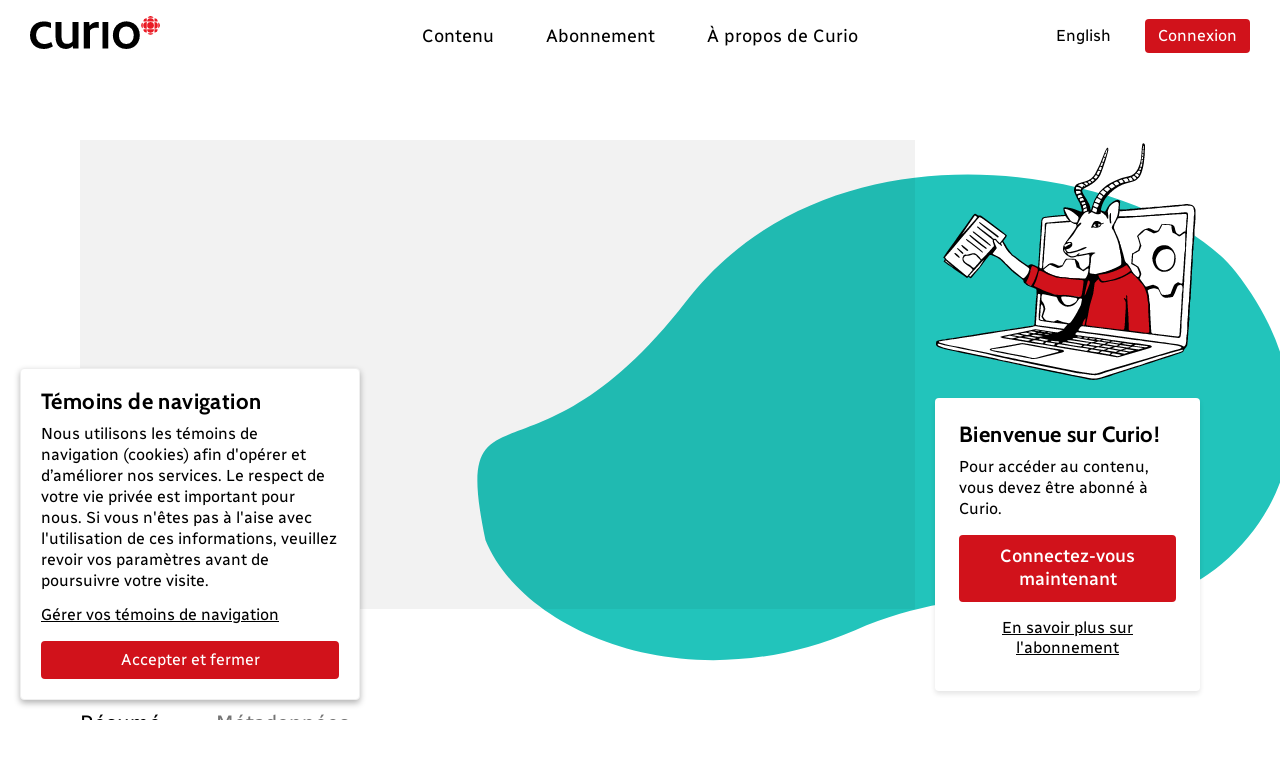

--- FILE ---
content_type: text/html; charset=utf-8
request_url: https://curio.ca/fr/catalogue/b6d23c22-a1ac-4f37-a0da-9fcf55426b0b
body_size: 6040
content:
<!doctype html>
<html lang='fr'>
  <head>
    <meta http-equiv="Content-Type" content="text/html; charset=utf-8" />
    
    <meta
      name="viewport"
      content="width=device-width, initial-scale=1, shrink-to-fit=no"
    />
    <meta name="version" content="2025.04.17-b" />
    <meta http-equiv="X-UA-Compatible" content="IE=edge" />
    <meta name="author" content="CBC/Radio-Canada 2014-2025" />
    <meta
      name="google-site-verification"
      content="bKtl-fGhknlhdayceM5joyCdffp1i681NSsIrsCUECg"
    />
    <meta
      http-equiv="Cache-Control"
      content="no-cache, no-store, must-revalidate"
    />
    <meta http-equiv="Pragma" content="no-cache" />
    <meta http-equiv="Expires" content="0" />
    <link rel="shortcut icon" href="/assets/favicon-B7VvWLxY.ico" />
    <!-- SEO -->
    <title>Une visite au musée du téléphone</title>
<link rel="canonical" href="https://curio.ca/fr/catalogue/b6d23c22-a1ac-4f37-a0da-9fcf55426b0b" />
<meta name="description" content="Les non-initiés considèrent d’abord le téléphone comme une curiosité scientifique. Vu les tarifs élevés de location de l’appareil, il demeure longtemps un luxe réservé aux nantis. Mais une fois la toile du réseau téléphonique nord-américain plus étendue, le poste téléphonique se banalise au point de devenir quasiment universel. En 1957, …">
<!-- facebook / twitter tags -->
<meta property="og:site_name" content="Curio">
<meta property="og:type" content="video.movie" />
<meta property="og:title" content="Une visite au musée du téléphone">
<meta property="og:description" content="Les non-initiés considèrent d’abord le téléphone comme une curiosité scientifique. Vu les tarifs élevés de location de l’appareil, il demeure longtemps un luxe réservé aux nantis. Mais une fois la toile du réseau téléphonique nord-américain plus étendue, le poste téléphonique se banalise au point de devenir quasiment universel. En 1957, …">
<meta property="og:image" content="https://curio.ca/media/filer_public/8b/ac/8bacedbc-7ab3-462a-8798-6e4bdc80973b/1_914h8cf8.jpg">
<meta property="og:url" content="https://curio.ca/fr/catalogue/b6d23c22-a1ac-4f37-a0da-9fcf55426b0b">
<!-- twitter tags -->
<meta name="twitter:card" content="summary_large_image">

<script type="application/ld+json">
    {
    "@context": "http://schema.org/",
    "@type": "VideoObject",
    "name": "Une visite au mus\u00e9e du t\u00e9l\u00e9phone",
    "description": "Les non-initi\u00e9s consid\u00e8rent d\u2019abord le t\u00e9l\u00e9phone comme une curiosit\u00e9 scientifique. Vu les tarifs \u00e9lev\u00e9s de location de l\u2019appareil, il demeure longtemps un luxe r\u00e9serv\u00e9 aux nantis. Mais une fois la toile du r\u00e9seau t\u00e9l\u00e9phonique nord-am\u00e9ricain plus \u00e9tendue, le poste t\u00e9l\u00e9phonique se banalise au point de devenir quasiment universel. En 1957, les journalistes Jean Ducharme et Charles Dussault visitent le mus\u00e9e de Bell Telephone Company of Canada \u00e0 Montr\u00e9al. Ils s\u2019entretiennent avec des employ\u00e9s de l\u2019entreprise de l\u2019\u00e9volution qu\u2019a connue l\u2019industrie du t\u00e9l\u00e9phone. Date de diffusion : 21 janvier 1957.\r\n",
    "@id": "https://curio.ca/fr/catalogue/b6d23c22-a1ac-4f37-a0da-9fcf55426b0b",
    "datePublished": "2025-01-11T05:18:21.717041+00:00",
    "dateModified": "2025-01-11T05:18:21.717041+00:00",
    "uploadDate": "2025-01-11T05:18:21.717041+00:00",
    "duration": "T00H28M56S",
    "url": "https://curio.ca/fr/catalogue/b6d23c22-a1ac-4f37-a0da-9fcf55426b0b",
    "contentUrl": "https://curio.ca/fr/catalogue/b6d23c22-a1ac-4f37-a0da-9fcf55426b0b",
    "thumbnailUrl": "https://curio.ca/media/filer_public/8b/ac/8bacedbc-7ab3-462a-8798-6e4bdc80973b/1_914h8cf8.jpg",
    "image": "https://curio.ca/media/filer_public/8b/ac/8bacedbc-7ab3-462a-8798-6e4bdc80973b/1_914h8cf8.jpg",
    "author": {
        "@type": "Organization",
        "name": "CBC/Radio-Canada"
    },
    "actors": [
        {
            "@type": "Person",
            "name": "Maurice Desjardins"
        },
        {
            "@type": "Person",
            "name": "Jean Ducharme"
        },
        {
            "@type": "Person",
            "name": "Charles Dussault"
        },
        {
            "@type": "Person",
            "name": "Jacques Fauteux"
        },
        {
            "@type": "Person",
            "name": "G\u00e9rald Renaud"
        }
    ],
    "keywords": [
        "Technologie",
        "Histoire et politique",
        "Histoire canadienne",
        "Histoire internationale"
    ]
}
</script>

    <script type="module" crossorigin src="/assets/index-FTZyDx5Y.js"></script>
    <link rel="modulepreload" crossorigin href="/assets/vue-cfvcbGVB.js">
    <link rel="modulepreload" crossorigin href="/assets/vueRouter-B-67COrC.js">
    <link rel="modulepreload" crossorigin href="/assets/i18n-BpW1-01I.js">
    <link rel="modulepreload" crossorigin href="/assets/vuex-D3O4ugax.js">
    <link rel="modulepreload" crossorigin href="/assets/popper-BEKk9TLb.js">
    <link rel="modulepreload" crossorigin href="/assets/bootstrap-SEbVVuC9.js">
    <link rel="modulepreload" crossorigin href="/assets/hooper-D9Sno62a.js">
    <link rel="modulepreload" crossorigin href="/assets/otherVendors-C6D-PD2g.js">
    <link rel="modulepreload" crossorigin href="/assets/moment-C5S46NFB.js">
    <link rel="modulepreload" crossorigin href="/assets/lodash-D2n0GEBt.js">
    <link rel="modulepreload" crossorigin href="/assets/axios-B9ygI19o.js">
    <link rel="stylesheet" crossorigin href="/assets/index-CucCHxcc.css">
  </head>

  <body>
    <div id="app"></div>
    <script
      defer
      type="text/javascript"
      src="https://geoip.radio-canada.ca/geoip.js"
    ></script>
    <noscript>
      <!-- metrie -->
      <iframe
        src="https://www.googletagmanager.com/ns.html?id=GTM-5QW54Q4&gtm_auth=o2T58um2rhaoywl_LArb4g&gtm_preview=env-
      1&gtm_cookies_win=x"
        height="0"
        width="0"
        style="display: none; visibility: hidden"
      ></iframe>
      
    </noscript>
  </body>
</html>


--- FILE ---
content_type: text/html; charset=utf-8
request_url: https://curio.ca/seo/fr/catalogue/b6d23c22-a1ac-4f37-a0da-9fcf55426b0b
body_size: 3650
content:
<title>Une visite au musée du téléphone</title>
<link rel="canonical" href="https://curio.ca/fr/catalogue/b6d23c22-a1ac-4f37-a0da-9fcf55426b0b" />
<meta name="description" content="Les non-initiés considèrent d’abord le téléphone comme une curiosité scientifique. Vu les tarifs élevés de location de l’appareil, il demeure longtemps un luxe réservé aux nantis. Mais une fois la toile du réseau téléphonique nord-américain plus étendue, le poste téléphonique se banalise au point de devenir quasiment universel. En 1957, …">
<!-- facebook / twitter tags -->
<meta property="og:site_name" content="Curio">
<meta property="og:type" content="video.movie" />
<meta property="og:title" content="Une visite au musée du téléphone">
<meta property="og:description" content="Les non-initiés considèrent d’abord le téléphone comme une curiosité scientifique. Vu les tarifs élevés de location de l’appareil, il demeure longtemps un luxe réservé aux nantis. Mais une fois la toile du réseau téléphonique nord-américain plus étendue, le poste téléphonique se banalise au point de devenir quasiment universel. En 1957, …">
<meta property="og:image" content="https://curio.ca/media/filer_public/8b/ac/8bacedbc-7ab3-462a-8798-6e4bdc80973b/1_914h8cf8.jpg">
<meta property="og:url" content="https://curio.ca/fr/catalogue/b6d23c22-a1ac-4f37-a0da-9fcf55426b0b">
<!-- twitter tags -->
<meta name="twitter:card" content="summary_large_image">

<script type="application/ld+json">
    {
    "@context": "http://schema.org/",
    "@type": "VideoObject",
    "name": "Une visite au mus\u00e9e du t\u00e9l\u00e9phone",
    "description": "Les non-initi\u00e9s consid\u00e8rent d\u2019abord le t\u00e9l\u00e9phone comme une curiosit\u00e9 scientifique. Vu les tarifs \u00e9lev\u00e9s de location de l\u2019appareil, il demeure longtemps un luxe r\u00e9serv\u00e9 aux nantis. Mais une fois la toile du r\u00e9seau t\u00e9l\u00e9phonique nord-am\u00e9ricain plus \u00e9tendue, le poste t\u00e9l\u00e9phonique se banalise au point de devenir quasiment universel. En 1957, les journalistes Jean Ducharme et Charles Dussault visitent le mus\u00e9e de Bell Telephone Company of Canada \u00e0 Montr\u00e9al. Ils s\u2019entretiennent avec des employ\u00e9s de l\u2019entreprise de l\u2019\u00e9volution qu\u2019a connue l\u2019industrie du t\u00e9l\u00e9phone. Date de diffusion : 21 janvier 1957.\r\n",
    "@id": "https://curio.ca/fr/catalogue/b6d23c22-a1ac-4f37-a0da-9fcf55426b0b",
    "datePublished": "2025-01-11T05:18:21.717041+00:00",
    "dateModified": "2025-01-11T05:18:21.717041+00:00",
    "uploadDate": "2025-01-11T05:18:21.717041+00:00",
    "duration": "T00H28M56S",
    "url": "https://curio.ca/fr/catalogue/b6d23c22-a1ac-4f37-a0da-9fcf55426b0b",
    "contentUrl": "https://curio.ca/fr/catalogue/b6d23c22-a1ac-4f37-a0da-9fcf55426b0b",
    "thumbnailUrl": "https://curio.ca/media/filer_public/8b/ac/8bacedbc-7ab3-462a-8798-6e4bdc80973b/1_914h8cf8.jpg",
    "image": "https://curio.ca/media/filer_public/8b/ac/8bacedbc-7ab3-462a-8798-6e4bdc80973b/1_914h8cf8.jpg",
    "author": {
        "@type": "Organization",
        "name": "CBC/Radio-Canada"
    },
    "actors": [
        {
            "@type": "Person",
            "name": "Maurice Desjardins"
        },
        {
            "@type": "Person",
            "name": "Jean Ducharme"
        },
        {
            "@type": "Person",
            "name": "Charles Dussault"
        },
        {
            "@type": "Person",
            "name": "Jacques Fauteux"
        },
        {
            "@type": "Person",
            "name": "G\u00e9rald Renaud"
        }
    ],
    "keywords": [
        "Histoire et politique",
        "Technologie",
        "Histoire canadienne",
        "Histoire internationale"
    ]
}
</script>


--- FILE ---
content_type: text/css
request_url: https://curio.ca/assets/index-CucCHxcc.css
body_size: 68981
content:
@charset "UTF-8";.app-progress[data-v-e9a0d7de]{z-index:1400!important;position:fixed;top:0;width:100%}.app-progress.progress[data-v-e9a0d7de]{--bs-progress-bar-transition: width .2s ease-in}.rc-loader .rc-text-loaded[data-v-7b75b33f],.rc-loader.loading-done .rc-text-loading[data-v-7b75b33f]{display:none}.rc-loader.loading-done .rc-text-loaded[data-v-7b75b33f]{display:block}.visually-hidden[data-v-7b75b33f]{position:absolute;width:1px;height:1px;padding:0;margin:-1px;overflow:hidden;clip:rect(0,0,0,0);white-space:nowrap;border:0}.rc-icon-svg{display:inline-block;overflow:visible}.btn .rc-icon-svg,.nav-link .rc-icon-svg,.dropdown-toggle .rc-icon-svg,.dropdown-item .rc-icon-svg,.input-group-text .rc-icon-svg{font-size:125%;vertical-align:text-bottom}.rc-notification[data-v-ae69d909]{position:relative;max-width:350px;padding:16px 12px}.rc-notification-msg[data-v-ae69d909]{font-size:1.125rem;font-weight:400;line-height:1.2;color:var(--black)}.rc-notification .rc-btn-close[data-v-ae69d909]{position:absolute;top:2px;right:2px;color:var(--black);background-color:var(--bs-white)}.rc-notification .rc-btn-close[data-v-ae69d909]:hover{color:var(--bs-gray)}.fade-move[data-v-87119faa],.fade-enter-active[data-v-87119faa],.fade-leave-active[data-v-87119faa]{transition:all .2s cubic-bezier(.55,0,.1,1)!important}.fade-enter-from[data-v-87119faa],.fade-leave-to[data-v-87119faa]{opacity:0!important;transform:scaleY(.01) translate(30px)!important}.fade-leave-active[data-v-87119faa]{position:absolute!important}.rc-skip-nav-trigger[data-v-2637650b]{position:fixed;top:20px;left:50%;transform:translate(-50%) translateY(-120px);opacity:0;transition:all .3s ease;z-index:1000}.rc-skip-nav-trigger[data-v-2637650b]:focus{opacity:1;transform:translate(-50%) translateY(0)}.rc-alert-cookie{position:fixed!important;bottom:0;margin:1.25rem!important;max-width:340px;z-index:2000;color:#000!important;background-color:#fff!important;border:0 solid rgba(0,0,0,.2);border-radius:.25rem;box-shadow:0 3px 6px #0000004d;outline:transparent;padding:1.25rem!important}.rc-alert-cookie .rc-btn-accept{margin-top:1rem;width:100%}.rc-btn-lang[data-v-993a63e8]{padding:0;text-decoration:none}.rc-btn-lang[data-v-993a63e8]:hover{text-decoration:underline}@font-face{font-family:Cabin;font-style:normal;font-display:swap;font-weight:700;src:url([data-uri]) format("woff2"),url(/assets/cabin-vietnamese-700-normal-FWBmL_pJ.woff) format("woff");unicode-range:U+0102-0103,U+0110-0111,U+0128-0129,U+0168-0169,U+01A0-01A1,U+01AF-01B0,U+0300-0301,U+0303-0304,U+0308-0309,U+0323,U+0329,U+1EA0-1EF9,U+20AB}@font-face{font-family:Cabin;font-style:normal;font-display:swap;font-weight:700;src:url(/assets/cabin-latin-ext-700-normal-DYYWRumJ.woff2) format("woff2"),url(/assets/cabin-latin-ext-700-normal-_eT1Tcz0.woff) format("woff");unicode-range:U+0100-02BA,U+02BD-02C5,U+02C7-02CC,U+02CE-02D7,U+02DD-02FF,U+0304,U+0308,U+0329,U+1D00-1DBF,U+1E00-1E9F,U+1EF2-1EFF,U+2020,U+20A0-20AB,U+20AD-20C0,U+2113,U+2C60-2C7F,U+A720-A7FF}@font-face{font-family:Cabin;font-style:normal;font-display:swap;font-weight:700;src:url(/assets/cabin-latin-700-normal-BSVyX4_V.woff2) format("woff2"),url(/assets/cabin-latin-700-normal-BOC0lh-o.woff) format("woff");unicode-range:U+0000-00FF,U+0131,U+0152-0153,U+02BB-02BC,U+02C6,U+02DA,U+02DC,U+0304,U+0308,U+0329,U+2000-206F,U+20AC,U+2122,U+2191,U+2193,U+2212,U+2215,U+FEFF,U+FFFD}@font-face{font-family:Radio Canada;font-style:normal;font-display:swap;font-weight:400;src:url(/assets/radio-canada-canadian-aboriginal-400-normal-CMp5glV9.woff2) format("woff2"),url(/assets/radio-canada-canadian-aboriginal-400-normal-DL9vnzdm.woff) format("woff");unicode-range:U+02C7,U+02D8-02D9,U+02DB,U+0307,U+1400-167F,U+18B0-18F5,U+25CC,U+11AB0-11ABF}@font-face{font-family:Radio Canada;font-style:normal;font-display:swap;font-weight:400;src:url([data-uri]) format("woff2"),url(/assets/radio-canada-vietnamese-400-normal-DlQvDV3W.woff) format("woff");unicode-range:U+0102-0103,U+0110-0111,U+0128-0129,U+0168-0169,U+01A0-01A1,U+01AF-01B0,U+0300-0301,U+0303-0304,U+0308-0309,U+0323,U+0329,U+1EA0-1EF9,U+20AB}@font-face{font-family:Radio Canada;font-style:normal;font-display:swap;font-weight:400;src:url(/assets/radio-canada-latin-ext-400-normal-npVNEbrK.woff2) format("woff2"),url(/assets/radio-canada-latin-ext-400-normal-C0DmvD4I.woff) format("woff");unicode-range:U+0100-02BA,U+02BD-02C5,U+02C7-02CC,U+02CE-02D7,U+02DD-02FF,U+0304,U+0308,U+0329,U+1D00-1DBF,U+1E00-1E9F,U+1EF2-1EFF,U+2020,U+20A0-20AB,U+20AD-20C0,U+2113,U+2C60-2C7F,U+A720-A7FF}@font-face{font-family:Radio Canada;font-style:normal;font-display:swap;font-weight:400;src:url(/assets/radio-canada-latin-400-normal-Ch2f10oH.woff2) format("woff2"),url(/assets/radio-canada-latin-400-normal-whoTAm9V.woff) format("woff");unicode-range:U+0000-00FF,U+0131,U+0152-0153,U+02BB-02BC,U+02C6,U+02DA,U+02DC,U+0304,U+0308,U+0329,U+2000-206F,U+20AC,U+2122,U+2191,U+2193,U+2212,U+2215,U+FEFF,U+FFFD}@font-face{font-family:Radio Canada;font-style:normal;font-display:swap;font-weight:500;src:url(/assets/radio-canada-canadian-aboriginal-500-normal-BjAgCIBK.woff2) format("woff2"),url(/assets/radio-canada-canadian-aboriginal-500-normal-D-wORBzn.woff) format("woff");unicode-range:U+02C7,U+02D8-02D9,U+02DB,U+0307,U+1400-167F,U+18B0-18F5,U+25CC,U+11AB0-11ABF}@font-face{font-family:Radio Canada;font-style:normal;font-display:swap;font-weight:500;src:url([data-uri]) format("woff2"),url(/assets/radio-canada-vietnamese-500-normal-H_MXiACY.woff) format("woff");unicode-range:U+0102-0103,U+0110-0111,U+0128-0129,U+0168-0169,U+01A0-01A1,U+01AF-01B0,U+0300-0301,U+0303-0304,U+0308-0309,U+0323,U+0329,U+1EA0-1EF9,U+20AB}@font-face{font-family:Radio Canada;font-style:normal;font-display:swap;font-weight:500;src:url(/assets/radio-canada-latin-ext-500-normal-BkK_2XYr.woff2) format("woff2"),url(/assets/radio-canada-latin-ext-500-normal-DjOiIMGz.woff) format("woff");unicode-range:U+0100-02BA,U+02BD-02C5,U+02C7-02CC,U+02CE-02D7,U+02DD-02FF,U+0304,U+0308,U+0329,U+1D00-1DBF,U+1E00-1E9F,U+1EF2-1EFF,U+2020,U+20A0-20AB,U+20AD-20C0,U+2113,U+2C60-2C7F,U+A720-A7FF}@font-face{font-family:Radio Canada;font-style:normal;font-display:swap;font-weight:500;src:url(/assets/radio-canada-latin-500-normal-BsVHj__1.woff2) format("woff2"),url(/assets/radio-canada-latin-500-normal-DxZ-M_eu.woff) format("woff");unicode-range:U+0000-00FF,U+0131,U+0152-0153,U+02BB-02BC,U+02C6,U+02DA,U+02DC,U+0304,U+0308,U+0329,U+2000-206F,U+20AC,U+2122,U+2191,U+2193,U+2212,U+2215,U+FEFF,U+FFFD}@font-face{font-family:Radio Canada;font-style:normal;font-display:swap;font-weight:700;src:url(/assets/radio-canada-canadian-aboriginal-700-normal-DJP0RLQL.woff2) format("woff2"),url(/assets/radio-canada-canadian-aboriginal-700-normal-D310iSuh.woff) format("woff");unicode-range:U+02C7,U+02D8-02D9,U+02DB,U+0307,U+1400-167F,U+18B0-18F5,U+25CC,U+11AB0-11ABF}@font-face{font-family:Radio Canada;font-style:normal;font-display:swap;font-weight:700;src:url([data-uri]) format("woff2"),url(/assets/radio-canada-vietnamese-700-normal-CYQZRYDL.woff) format("woff");unicode-range:U+0102-0103,U+0110-0111,U+0128-0129,U+0168-0169,U+01A0-01A1,U+01AF-01B0,U+0300-0301,U+0303-0304,U+0308-0309,U+0323,U+0329,U+1EA0-1EF9,U+20AB}@font-face{font-family:Radio Canada;font-style:normal;font-display:swap;font-weight:700;src:url(/assets/radio-canada-latin-ext-700-normal-B81HeTIM.woff2) format("woff2"),url(/assets/radio-canada-latin-ext-700-normal-DJleq7zr.woff) format("woff");unicode-range:U+0100-02BA,U+02BD-02C5,U+02C7-02CC,U+02CE-02D7,U+02DD-02FF,U+0304,U+0308,U+0329,U+1D00-1DBF,U+1E00-1E9F,U+1EF2-1EFF,U+2020,U+20A0-20AB,U+20AD-20C0,U+2113,U+2C60-2C7F,U+A720-A7FF}@font-face{font-family:Radio Canada;font-style:normal;font-display:swap;font-weight:700;src:url(/assets/radio-canada-latin-700-normal-BWogV92x.woff2) format("woff2"),url(/assets/radio-canada-latin-700-normal-YQRM56Sc.woff) format("woff");unicode-range:U+0000-00FF,U+0131,U+0152-0153,U+02BB-02BC,U+02C6,U+02DA,U+02DC,U+0304,U+0308,U+0329,U+2000-206F,U+20AC,U+2122,U+2191,U+2193,U+2212,U+2215,U+FEFF,U+FFFD}.fade-enter-active,.fade-leave-active{transition:opacity .2s ease}.fade-enter-from,.fade-leave-active{opacity:0}/*!
 * Bootstrap  v5.3.8 (https://getbootstrap.com/)
 * Copyright 2011-2025 The Bootstrap Authors
 * Licensed under MIT (https://github.com/twbs/bootstrap/blob/main/LICENSE)
 */:root,[data-bs-theme=light]{--bs-blue: #1ba8e8;--bs-indigo: #6610f2;--bs-purple: #791038;--bs-pink: #d63384;--bs-red: #d1121b;--bs-orange: #fd7e14;--bs-green: #2eb67e;--bs-cyan: #0dcaf0;--bs-black: #000;--bs-gray: #757575;--bs-gray-dark: #3d3d3d;--bs-gray-100: #fafafa;--bs-gray-200: #efefef;--bs-gray-300: #dfdfdf;--bs-gray-400: #d1d1d1;--bs-gray-500: #bebebe;--bs-gray-600: #757575;--bs-gray-700: #4d4d4d;--bs-gray-800: #3d3d3d;--bs-gray-900: #222;--bs-primary: #d1121b;--bs-secondary: #757575;--bs-dark: #000;--bs-info: #22c4bb;--bs-success: #2eb67e;--bs-danger: #d1121b;--bs-warning: #f7b200;--bs-light: #dfdfdf;--bs-lighter: #efefef;--bs-plum: #791038;--bs-plum-darker: #5c0d2b;--bs-yellow: #f7b200;--bs-teal: #22c4bb;--bs-teal-darker: #02aaa1;--bs-teal-lighter: #47d5cd;--bs-white: #fff;--bs-primary-rgb: 209, 18, 27;--bs-secondary-rgb: 117, 117, 117;--bs-dark-rgb: 0, 0, 0;--bs-info-rgb: 34, 196, 187;--bs-success-rgb: 46, 182, 126;--bs-danger-rgb: 209, 18, 27;--bs-warning-rgb: 247, 178, 0;--bs-light-rgb: 223, 223, 223;--bs-lighter-rgb: 239, 239, 239;--bs-plum-rgb: 121, 16, 56;--bs-plum-darker-rgb: 92, 13, 43;--bs-yellow-rgb: 247, 178, 0;--bs-teal-rgb: 34, 196, 187;--bs-teal-darker-rgb: 2, 170, 161;--bs-teal-lighter-rgb: 71, 213, 205;--bs-primary-text-emphasis: rgb(83.6, 7.2, 10.8);--bs-secondary-text-emphasis: rgb(46.8, 46.8, 46.8);--bs-success-text-emphasis: rgb(18.4, 72.8, 50.4);--bs-info-text-emphasis: rgb(13.6, 78.4, 74.8);--bs-warning-text-emphasis: rgb(98.8, 71.2, 0);--bs-danger-text-emphasis: rgb(83.6, 7.2, 10.8);--bs-light-text-emphasis: #4d4d4d;--bs-dark-text-emphasis: #4d4d4d;--bs-primary-bg-subtle: rgb(245.8, 207.6, 209.4);--bs-secondary-bg-subtle: rgb(227.4, 227.4, 227.4);--bs-success-bg-subtle: rgb(213.2, 240.4, 229.2);--bs-info-bg-subtle: rgb(210.8, 243.2, 241.4);--bs-warning-bg-subtle: rgb(253.4, 239.6, 204);--bs-danger-bg-subtle: rgb(245.8, 207.6, 209.4);--bs-light-bg-subtle: rgb(252.5, 252.5, 252.5);--bs-dark-bg-subtle: #d1d1d1;--bs-primary-border-subtle: rgb(236.6, 160.2, 163.8);--bs-secondary-border-subtle: rgb(199.8, 199.8, 199.8);--bs-success-border-subtle: rgb(171.4, 225.8, 203.4);--bs-info-border-subtle: rgb(166.6, 231.4, 227.8);--bs-warning-border-subtle: rgb(251.8, 224.2, 153);--bs-danger-border-subtle: rgb(236.6, 160.2, 163.8);--bs-light-border-subtle: #efefef;--bs-dark-border-subtle: #bebebe;--bs-white-rgb: 255, 255, 255;--bs-black-rgb: 0, 0, 0;--bs-font-sans-serif: system-ui, -apple-system, "Segoe UI", Roboto, "Helvetica Neue", "Noto Sans", "Liberation Sans", Arial, sans-serif, "Apple Color Emoji", "Segoe UI Emoji", "Segoe UI Symbol", "Noto Color Emoji";--bs-font-monospace: SFMono-Regular, Menlo, Monaco, Consolas, "Liberation Mono", "Courier New", monospace;--bs-gradient: linear-gradient(180deg, rgba(255, 255, 255, .15), rgba(255, 255, 255, 0));--bs-body-font-family: "Radio Canada", arial, helvetica, sans-serif;--bs-body-font-size: 1rem;--bs-body-font-weight: 400;--bs-body-line-height: 1.35;--bs-body-color: #000;--bs-body-color-rgb: 0, 0, 0;--bs-body-bg: #fff;--bs-body-bg-rgb: 255, 255, 255;--bs-emphasis-color: #000;--bs-emphasis-color-rgb: 0, 0, 0;--bs-secondary-color: rgba(0, 0, 0, .75);--bs-secondary-color-rgb: 0, 0, 0;--bs-secondary-bg: #efefef;--bs-secondary-bg-rgb: 239, 239, 239;--bs-tertiary-color: rgba(0, 0, 0, .5);--bs-tertiary-color-rgb: 0, 0, 0;--bs-tertiary-bg: #fafafa;--bs-tertiary-bg-rgb: 250, 250, 250;--bs-heading-color: inherit;--bs-link-color: #000;--bs-link-color-rgb: 0, 0, 0;--bs-link-decoration: underline;--bs-link-hover-color: #d1121b;--bs-link-hover-color-rgb: 209, 18, 27;--bs-link-hover-decoration: underline;--bs-code-color: #d63384;--bs-highlight-color: #000;--bs-highlight-bg: rgb(253.4, 239.6, 204);--bs-border-width: 1px;--bs-border-style: solid;--bs-border-color: #dfdfdf;--bs-border-color-translucent: rgba(0, 0, 0, .175);--bs-border-radius: .25rem;--bs-border-radius-sm: .25rem;--bs-border-radius-lg: .25rem;--bs-border-radius-xl: 1rem;--bs-border-radius-xxl: 2rem;--bs-border-radius-2xl: var(--bs-border-radius-xxl);--bs-border-radius-pill: 50rem;--bs-box-shadow: 0 .5rem 1rem rgba(0, 0, 0, .15);--bs-box-shadow-sm: 0 .125rem .25rem rgba(0, 0, 0, .075);--bs-box-shadow-lg: 0 1rem 3rem rgba(0, 0, 0, .175);--bs-box-shadow-inset: inset 0 1px 2px rgba(0, 0, 0, .075);--bs-focus-ring-width: .25rem;--bs-focus-ring-opacity: .25;--bs-focus-ring-color: rgba(209, 18, 27, .25);--bs-form-valid-color: #757575;--bs-form-valid-border-color: #757575;--bs-form-invalid-color: #d1121b;--bs-form-invalid-border-color: #d1121b}[data-bs-theme=dark]{color-scheme:dark;--bs-body-color: #dfdfdf;--bs-body-color-rgb: 223, 223, 223;--bs-body-bg: #222;--bs-body-bg-rgb: 34, 34, 34;--bs-emphasis-color: #fff;--bs-emphasis-color-rgb: 255, 255, 255;--bs-secondary-color: rgba(223, 223, 223, .75);--bs-secondary-color-rgb: 223, 223, 223;--bs-secondary-bg: #3d3d3d;--bs-secondary-bg-rgb: 61, 61, 61;--bs-tertiary-color: rgba(223, 223, 223, .5);--bs-tertiary-color-rgb: 223, 223, 223;--bs-tertiary-bg: rgb(47.5, 47.5, 47.5);--bs-tertiary-bg-rgb: 48, 48, 48;--bs-primary-text-emphasis: rgb(227.4, 112.8, 118.2);--bs-secondary-text-emphasis: rgb(172.2, 172.2, 172.2);--bs-success-text-emphasis: rgb(129.6, 211.2, 177.6);--bs-info-text-emphasis: rgb(122.4, 219.6, 214.2);--bs-warning-text-emphasis: rgb(250.2, 208.8, 102);--bs-danger-text-emphasis: rgb(227.4, 112.8, 118.2);--bs-light-text-emphasis: #fafafa;--bs-dark-text-emphasis: #dfdfdf;--bs-primary-bg-subtle: rgb(41.8, 3.6, 5.4);--bs-secondary-bg-subtle: rgb(23.4, 23.4, 23.4);--bs-success-bg-subtle: rgb(9.2, 36.4, 25.2);--bs-info-bg-subtle: rgb(6.8, 39.2, 37.4);--bs-warning-bg-subtle: rgb(49.4, 35.6, 0);--bs-danger-bg-subtle: rgb(41.8, 3.6, 5.4);--bs-light-bg-subtle: #3d3d3d;--bs-dark-bg-subtle: rgb(30.5, 30.5, 30.5);--bs-primary-border-subtle: rgb(125.4, 10.8, 16.2);--bs-secondary-border-subtle: rgb(70.2, 70.2, 70.2);--bs-success-border-subtle: rgb(27.6, 109.2, 75.6);--bs-info-border-subtle: rgb(20.4, 117.6, 112.2);--bs-warning-border-subtle: rgb(148.2, 106.8, 0);--bs-danger-border-subtle: rgb(125.4, 10.8, 16.2);--bs-light-border-subtle: #4d4d4d;--bs-dark-border-subtle: #3d3d3d;--bs-heading-color: inherit;--bs-link-color: rgb(227.4, 112.8, 118.2);--bs-link-hover-color: rgb(232.92, 141.24, 145.56);--bs-link-color-rgb: 227, 113, 118;--bs-link-hover-color-rgb: 233, 141, 146;--bs-code-color: rgb(230.4, 132.6, 181.2);--bs-highlight-color: #dfdfdf;--bs-highlight-bg: rgb(98.8, 71.2, 0);--bs-border-color: #4d4d4d;--bs-border-color-translucent: rgba(255, 255, 255, .15);--bs-form-valid-color: rgb(129.6, 211.2, 177.6);--bs-form-valid-border-color: rgb(129.6, 211.2, 177.6);--bs-form-invalid-color: rgb(227.4, 112.8, 118.2);--bs-form-invalid-border-color: rgb(227.4, 112.8, 118.2)}*,*:before,*:after{box-sizing:border-box}@media (prefers-reduced-motion: no-preference){:root{scroll-behavior:smooth}}body{margin:0;font-family:var(--bs-body-font-family);font-size:var(--bs-body-font-size);font-weight:var(--bs-body-font-weight);line-height:var(--bs-body-line-height);color:var(--bs-body-color);text-align:var(--bs-body-text-align);background-color:var(--bs-body-bg);-webkit-text-size-adjust:100%;-webkit-tap-highlight-color:rgba(0,0,0,0)}hr{margin:1rem 0;color:inherit;border:0;border-top:var(--bs-border-width) solid;opacity:.25}h6,.h6,h5,.h5,h4,.h4,h3,.h3,h2,.h2,h1,.h1{margin-top:0;margin-bottom:.5rem;font-family:Cabin,sans-serif;font-weight:500;line-height:1.1;color:var(--bs-heading-color)}h1,.h1{font-size:2.5rem}h2,.h2{font-size:1.875rem}h3,.h3{font-size:1.375rem}h4,.h4{font-size:1.125rem}h5,.h5,h6,.h6{font-size:1rem}p{margin-top:0;margin-bottom:1rem}abbr[title]{text-decoration:underline dotted;cursor:help;text-decoration-skip-ink:none}address{margin-bottom:1rem;font-style:normal;line-height:inherit}ol,ul{padding-left:2rem}ol,ul,dl{margin-top:0;margin-bottom:1rem}ol ol,ul ul,ol ul,ul ol{margin-bottom:0}dt{font-weight:500}dd{margin-bottom:.5rem;margin-left:0}blockquote{margin:0 0 1rem}b,strong{font-weight:700}small,.small{font-size:87.5%}mark,.mark{padding:.1875em;color:var(--bs-highlight-color);background-color:var(--bs-highlight-bg)}sub,sup{position:relative;font-size:.75em;line-height:0;vertical-align:baseline}sub{bottom:-.25em}sup{top:-.5em}a{color:rgba(var(--bs-link-color-rgb),var(--bs-link-opacity, 1));text-decoration:underline}a:hover{--bs-link-color-rgb: var(--bs-link-hover-color-rgb);text-decoration:underline}a:not([href]):not([class]),a:not([href]):not([class]):hover{color:inherit;text-decoration:none}pre,code,kbd,samp{font-family:var(--bs-font-monospace);font-size:1em}pre{display:block;margin-top:0;margin-bottom:1rem;overflow:auto;font-size:87.5%}pre code{font-size:inherit;color:inherit;word-break:normal}code{font-size:87.5%;color:var(--bs-code-color);word-wrap:break-word}a>code{color:inherit}kbd{padding:.1875rem .375rem;font-size:87.5%;color:var(--bs-body-bg);background-color:var(--bs-body-color);border-radius:.25rem}kbd kbd{padding:0;font-size:1em}figure{margin:0 0 1rem}img,svg{vertical-align:middle}table{caption-side:bottom;border-collapse:collapse}caption{padding-top:1rem;padding-bottom:1rem;color:var(--bs-secondary-color);text-align:left}th{text-align:inherit;text-align:-webkit-match-parent}thead,tbody,tfoot,tr,td,th{border-color:inherit;border-style:solid;border-width:0}label{display:inline-block}button{border-radius:0}button:focus:not(:focus-visible){outline:0}input,button,select,optgroup,textarea{margin:0;font-family:inherit;font-size:inherit;line-height:inherit}button,select{text-transform:none}[role=button]{cursor:pointer}select{word-wrap:normal}select:disabled{opacity:1}[list]:not([type=date]):not([type=datetime-local]):not([type=month]):not([type=week]):not([type=time])::-webkit-calendar-picker-indicator{display:none!important}button,[type=button],[type=reset],[type=submit]{-webkit-appearance:button}button:not(:disabled),[type=button]:not(:disabled),[type=reset]:not(:disabled),[type=submit]:not(:disabled){cursor:pointer}::-moz-focus-inner{padding:0;border-style:none}textarea{resize:vertical}fieldset{min-width:0;padding:0;margin:0;border:0}legend{float:left;width:100%;padding:0;margin-bottom:.5rem;line-height:inherit;font-size:1.5rem}legend+*{clear:left}::-webkit-datetime-edit-fields-wrapper,::-webkit-datetime-edit-text,::-webkit-datetime-edit-minute,::-webkit-datetime-edit-hour-field,::-webkit-datetime-edit-day-field,::-webkit-datetime-edit-month-field,::-webkit-datetime-edit-year-field{padding:0}::-webkit-inner-spin-button{height:auto}[type=search]{-webkit-appearance:textfield;outline-offset:-2px}[type=search]::-webkit-search-cancel-button{cursor:pointer;filter:grayscale(1)}::-webkit-search-decoration{-webkit-appearance:none}::-webkit-color-swatch-wrapper{padding:0}::file-selector-button{font:inherit;-webkit-appearance:button}output{display:inline-block}iframe{border:0}summary{display:list-item;cursor:pointer}progress{vertical-align:baseline}[hidden]{display:none!important}.lead{font-size:1.25rem;font-weight:300}.display-1{font-weight:300;line-height:1.1;font-size:5rem}.display-2{font-weight:300;line-height:1.1;font-size:4.5rem}.display-3{font-weight:300;line-height:1.1;font-size:4rem}.display-4{font-weight:300;line-height:1.1;font-size:3.5rem}.display-5{font-weight:300;line-height:1.1;font-size:3rem}.display-6{font-weight:300;line-height:1.1;font-size:2.5rem}.list-unstyled,.list-inline{padding-left:0;list-style:none}.list-inline-item{display:inline-block}.list-inline-item:not(:last-child){margin-right:.5rem}.initialism{font-size:87.5%;text-transform:uppercase}.blockquote{margin-bottom:1rem;font-size:1.25rem}.blockquote>:last-child{margin-bottom:0}.blockquote-footer{margin-top:-1rem;margin-bottom:1rem;font-size:87.5%;color:#757575}.blockquote-footer:before{content:"— "}.img-fluid{max-width:100%;height:auto}.img-thumbnail{padding:.25rem;background-color:var(--bs-body-bg);border:var(--bs-border-width) solid var(--bs-border-color);border-radius:var(--bs-border-radius);max-width:100%;height:auto}.figure{display:inline-block}.figure-img{margin-bottom:.5rem;line-height:1}.figure-caption{font-size:87.5%;color:var(--bs-secondary-color)}.container,.container-fluid,.container-xxl,.container-xl,.container-lg,.container-md,.container-sm{--bs-gutter-x: 1.25rem;--bs-gutter-y: 0;width:100%;padding-right:calc(var(--bs-gutter-x) * .5);padding-left:calc(var(--bs-gutter-x) * .5);margin-right:auto;margin-left:auto}@media (min-width: 576px){.container-sm,.container{max-width:540px}}@media (min-width: 768px){.container-md,.container-sm,.container{max-width:720px}}@media (min-width: 992px){.container-lg,.container-md,.container-sm,.container{max-width:960px}}@media (min-width: 1200px){.container-xl,.container-lg,.container-md,.container-sm,.container{max-width:1140px}}@media (min-width: 1400px){.container-xxl,.container-xl,.container-lg,.container-md,.container-sm,.container{max-width:1320px}}:root{--bs-breakpoint-xs: 0;--bs-breakpoint-sm: 576px;--bs-breakpoint-md: 768px;--bs-breakpoint-lg: 992px;--bs-breakpoint-xl: 1200px;--bs-breakpoint-xxl: 1400px}.row{--bs-gutter-x: 1.25rem;--bs-gutter-y: 0;display:flex;flex-wrap:wrap;margin-top:calc(-1 * var(--bs-gutter-y));margin-right:calc(-.5 * var(--bs-gutter-x));margin-left:calc(-.5 * var(--bs-gutter-x))}.row>*{flex-shrink:0;width:100%;max-width:100%;padding-right:calc(var(--bs-gutter-x) * .5);padding-left:calc(var(--bs-gutter-x) * .5);margin-top:var(--bs-gutter-y)}.col{flex:1 0 0}.row-cols-auto>*{flex:0 0 auto;width:auto}.row-cols-1>*{flex:0 0 auto;width:100%}.row-cols-2>*{flex:0 0 auto;width:50%}.row-cols-3>*{flex:0 0 auto;width:33.33333333%}.row-cols-4>*{flex:0 0 auto;width:25%}.row-cols-5>*{flex:0 0 auto;width:20%}.row-cols-6>*{flex:0 0 auto;width:16.66666667%}.col-auto{flex:0 0 auto;width:auto}.col-1{flex:0 0 auto;width:8.33333333%}.col-2{flex:0 0 auto;width:16.66666667%}.col-3{flex:0 0 auto;width:25%}.col-4{flex:0 0 auto;width:33.33333333%}.col-5{flex:0 0 auto;width:41.66666667%}.col-6{flex:0 0 auto;width:50%}.col-7{flex:0 0 auto;width:58.33333333%}.col-8{flex:0 0 auto;width:66.66666667%}.col-9{flex:0 0 auto;width:75%}.col-10{flex:0 0 auto;width:83.33333333%}.col-11{flex:0 0 auto;width:91.66666667%}.col-12{flex:0 0 auto;width:100%}.offset-1{margin-left:8.33333333%}.offset-2{margin-left:16.66666667%}.offset-3{margin-left:25%}.offset-4{margin-left:33.33333333%}.offset-5{margin-left:41.66666667%}.offset-6{margin-left:50%}.offset-7{margin-left:58.33333333%}.offset-8{margin-left:66.66666667%}.offset-9{margin-left:75%}.offset-10{margin-left:83.33333333%}.offset-11{margin-left:91.66666667%}.g-0,.gx-0{--bs-gutter-x: 0}.g-0,.gy-0{--bs-gutter-y: 0}.g-1,.gx-1{--bs-gutter-x: .25rem}.g-1,.gy-1{--bs-gutter-y: .25rem}.g-2,.gx-2{--bs-gutter-x: .5rem}.g-2,.gy-2{--bs-gutter-y: .5rem}.g-3,.gx-3{--bs-gutter-x: 1rem}.g-3,.gy-3{--bs-gutter-y: 1rem}.g-4,.gx-4{--bs-gutter-x: 1.5rem}.g-4,.gy-4{--bs-gutter-y: 1.5rem}.g-5,.gx-5{--bs-gutter-x: 3rem}.g-5,.gy-5{--bs-gutter-y: 3rem}@media (min-width: 576px){.col-sm{flex:1 0 0}.row-cols-sm-auto>*{flex:0 0 auto;width:auto}.row-cols-sm-1>*{flex:0 0 auto;width:100%}.row-cols-sm-2>*{flex:0 0 auto;width:50%}.row-cols-sm-3>*{flex:0 0 auto;width:33.33333333%}.row-cols-sm-4>*{flex:0 0 auto;width:25%}.row-cols-sm-5>*{flex:0 0 auto;width:20%}.row-cols-sm-6>*{flex:0 0 auto;width:16.66666667%}.col-sm-auto{flex:0 0 auto;width:auto}.col-sm-1{flex:0 0 auto;width:8.33333333%}.col-sm-2{flex:0 0 auto;width:16.66666667%}.col-sm-3{flex:0 0 auto;width:25%}.col-sm-4{flex:0 0 auto;width:33.33333333%}.col-sm-5{flex:0 0 auto;width:41.66666667%}.col-sm-6{flex:0 0 auto;width:50%}.col-sm-7{flex:0 0 auto;width:58.33333333%}.col-sm-8{flex:0 0 auto;width:66.66666667%}.col-sm-9{flex:0 0 auto;width:75%}.col-sm-10{flex:0 0 auto;width:83.33333333%}.col-sm-11{flex:0 0 auto;width:91.66666667%}.col-sm-12{flex:0 0 auto;width:100%}.offset-sm-0{margin-left:0}.offset-sm-1{margin-left:8.33333333%}.offset-sm-2{margin-left:16.66666667%}.offset-sm-3{margin-left:25%}.offset-sm-4{margin-left:33.33333333%}.offset-sm-5{margin-left:41.66666667%}.offset-sm-6{margin-left:50%}.offset-sm-7{margin-left:58.33333333%}.offset-sm-8{margin-left:66.66666667%}.offset-sm-9{margin-left:75%}.offset-sm-10{margin-left:83.33333333%}.offset-sm-11{margin-left:91.66666667%}.g-sm-0,.gx-sm-0{--bs-gutter-x: 0}.g-sm-0,.gy-sm-0{--bs-gutter-y: 0}.g-sm-1,.gx-sm-1{--bs-gutter-x: .25rem}.g-sm-1,.gy-sm-1{--bs-gutter-y: .25rem}.g-sm-2,.gx-sm-2{--bs-gutter-x: .5rem}.g-sm-2,.gy-sm-2{--bs-gutter-y: .5rem}.g-sm-3,.gx-sm-3{--bs-gutter-x: 1rem}.g-sm-3,.gy-sm-3{--bs-gutter-y: 1rem}.g-sm-4,.gx-sm-4{--bs-gutter-x: 1.5rem}.g-sm-4,.gy-sm-4{--bs-gutter-y: 1.5rem}.g-sm-5,.gx-sm-5{--bs-gutter-x: 3rem}.g-sm-5,.gy-sm-5{--bs-gutter-y: 3rem}}@media (min-width: 768px){.col-md{flex:1 0 0}.row-cols-md-auto>*{flex:0 0 auto;width:auto}.row-cols-md-1>*{flex:0 0 auto;width:100%}.row-cols-md-2>*{flex:0 0 auto;width:50%}.row-cols-md-3>*{flex:0 0 auto;width:33.33333333%}.row-cols-md-4>*{flex:0 0 auto;width:25%}.row-cols-md-5>*{flex:0 0 auto;width:20%}.row-cols-md-6>*{flex:0 0 auto;width:16.66666667%}.col-md-auto{flex:0 0 auto;width:auto}.col-md-1{flex:0 0 auto;width:8.33333333%}.col-md-2{flex:0 0 auto;width:16.66666667%}.col-md-3{flex:0 0 auto;width:25%}.col-md-4{flex:0 0 auto;width:33.33333333%}.col-md-5{flex:0 0 auto;width:41.66666667%}.col-md-6{flex:0 0 auto;width:50%}.col-md-7{flex:0 0 auto;width:58.33333333%}.col-md-8{flex:0 0 auto;width:66.66666667%}.col-md-9{flex:0 0 auto;width:75%}.col-md-10{flex:0 0 auto;width:83.33333333%}.col-md-11{flex:0 0 auto;width:91.66666667%}.col-md-12{flex:0 0 auto;width:100%}.offset-md-0{margin-left:0}.offset-md-1{margin-left:8.33333333%}.offset-md-2{margin-left:16.66666667%}.offset-md-3{margin-left:25%}.offset-md-4{margin-left:33.33333333%}.offset-md-5{margin-left:41.66666667%}.offset-md-6{margin-left:50%}.offset-md-7{margin-left:58.33333333%}.offset-md-8{margin-left:66.66666667%}.offset-md-9{margin-left:75%}.offset-md-10{margin-left:83.33333333%}.offset-md-11{margin-left:91.66666667%}.g-md-0,.gx-md-0{--bs-gutter-x: 0}.g-md-0,.gy-md-0{--bs-gutter-y: 0}.g-md-1,.gx-md-1{--bs-gutter-x: .25rem}.g-md-1,.gy-md-1{--bs-gutter-y: .25rem}.g-md-2,.gx-md-2{--bs-gutter-x: .5rem}.g-md-2,.gy-md-2{--bs-gutter-y: .5rem}.g-md-3,.gx-md-3{--bs-gutter-x: 1rem}.g-md-3,.gy-md-3{--bs-gutter-y: 1rem}.g-md-4,.gx-md-4{--bs-gutter-x: 1.5rem}.g-md-4,.gy-md-4{--bs-gutter-y: 1.5rem}.g-md-5,.gx-md-5{--bs-gutter-x: 3rem}.g-md-5,.gy-md-5{--bs-gutter-y: 3rem}}@media (min-width: 992px){.col-lg{flex:1 0 0}.row-cols-lg-auto>*{flex:0 0 auto;width:auto}.row-cols-lg-1>*{flex:0 0 auto;width:100%}.row-cols-lg-2>*{flex:0 0 auto;width:50%}.row-cols-lg-3>*{flex:0 0 auto;width:33.33333333%}.row-cols-lg-4>*{flex:0 0 auto;width:25%}.row-cols-lg-5>*{flex:0 0 auto;width:20%}.row-cols-lg-6>*{flex:0 0 auto;width:16.66666667%}.col-lg-auto{flex:0 0 auto;width:auto}.col-lg-1{flex:0 0 auto;width:8.33333333%}.col-lg-2{flex:0 0 auto;width:16.66666667%}.col-lg-3{flex:0 0 auto;width:25%}.col-lg-4{flex:0 0 auto;width:33.33333333%}.col-lg-5{flex:0 0 auto;width:41.66666667%}.col-lg-6{flex:0 0 auto;width:50%}.col-lg-7{flex:0 0 auto;width:58.33333333%}.col-lg-8{flex:0 0 auto;width:66.66666667%}.col-lg-9{flex:0 0 auto;width:75%}.col-lg-10{flex:0 0 auto;width:83.33333333%}.col-lg-11{flex:0 0 auto;width:91.66666667%}.col-lg-12{flex:0 0 auto;width:100%}.offset-lg-0{margin-left:0}.offset-lg-1{margin-left:8.33333333%}.offset-lg-2{margin-left:16.66666667%}.offset-lg-3{margin-left:25%}.offset-lg-4{margin-left:33.33333333%}.offset-lg-5{margin-left:41.66666667%}.offset-lg-6{margin-left:50%}.offset-lg-7{margin-left:58.33333333%}.offset-lg-8{margin-left:66.66666667%}.offset-lg-9{margin-left:75%}.offset-lg-10{margin-left:83.33333333%}.offset-lg-11{margin-left:91.66666667%}.g-lg-0,.gx-lg-0{--bs-gutter-x: 0}.g-lg-0,.gy-lg-0{--bs-gutter-y: 0}.g-lg-1,.gx-lg-1{--bs-gutter-x: .25rem}.g-lg-1,.gy-lg-1{--bs-gutter-y: .25rem}.g-lg-2,.gx-lg-2{--bs-gutter-x: .5rem}.g-lg-2,.gy-lg-2{--bs-gutter-y: .5rem}.g-lg-3,.gx-lg-3{--bs-gutter-x: 1rem}.g-lg-3,.gy-lg-3{--bs-gutter-y: 1rem}.g-lg-4,.gx-lg-4{--bs-gutter-x: 1.5rem}.g-lg-4,.gy-lg-4{--bs-gutter-y: 1.5rem}.g-lg-5,.gx-lg-5{--bs-gutter-x: 3rem}.g-lg-5,.gy-lg-5{--bs-gutter-y: 3rem}}@media (min-width: 1200px){.col-xl{flex:1 0 0}.row-cols-xl-auto>*{flex:0 0 auto;width:auto}.row-cols-xl-1>*{flex:0 0 auto;width:100%}.row-cols-xl-2>*{flex:0 0 auto;width:50%}.row-cols-xl-3>*{flex:0 0 auto;width:33.33333333%}.row-cols-xl-4>*{flex:0 0 auto;width:25%}.row-cols-xl-5>*{flex:0 0 auto;width:20%}.row-cols-xl-6>*{flex:0 0 auto;width:16.66666667%}.col-xl-auto{flex:0 0 auto;width:auto}.col-xl-1{flex:0 0 auto;width:8.33333333%}.col-xl-2{flex:0 0 auto;width:16.66666667%}.col-xl-3{flex:0 0 auto;width:25%}.col-xl-4{flex:0 0 auto;width:33.33333333%}.col-xl-5{flex:0 0 auto;width:41.66666667%}.col-xl-6{flex:0 0 auto;width:50%}.col-xl-7{flex:0 0 auto;width:58.33333333%}.col-xl-8{flex:0 0 auto;width:66.66666667%}.col-xl-9{flex:0 0 auto;width:75%}.col-xl-10{flex:0 0 auto;width:83.33333333%}.col-xl-11{flex:0 0 auto;width:91.66666667%}.col-xl-12{flex:0 0 auto;width:100%}.offset-xl-0{margin-left:0}.offset-xl-1{margin-left:8.33333333%}.offset-xl-2{margin-left:16.66666667%}.offset-xl-3{margin-left:25%}.offset-xl-4{margin-left:33.33333333%}.offset-xl-5{margin-left:41.66666667%}.offset-xl-6{margin-left:50%}.offset-xl-7{margin-left:58.33333333%}.offset-xl-8{margin-left:66.66666667%}.offset-xl-9{margin-left:75%}.offset-xl-10{margin-left:83.33333333%}.offset-xl-11{margin-left:91.66666667%}.g-xl-0,.gx-xl-0{--bs-gutter-x: 0}.g-xl-0,.gy-xl-0{--bs-gutter-y: 0}.g-xl-1,.gx-xl-1{--bs-gutter-x: .25rem}.g-xl-1,.gy-xl-1{--bs-gutter-y: .25rem}.g-xl-2,.gx-xl-2{--bs-gutter-x: .5rem}.g-xl-2,.gy-xl-2{--bs-gutter-y: .5rem}.g-xl-3,.gx-xl-3{--bs-gutter-x: 1rem}.g-xl-3,.gy-xl-3{--bs-gutter-y: 1rem}.g-xl-4,.gx-xl-4{--bs-gutter-x: 1.5rem}.g-xl-4,.gy-xl-4{--bs-gutter-y: 1.5rem}.g-xl-5,.gx-xl-5{--bs-gutter-x: 3rem}.g-xl-5,.gy-xl-5{--bs-gutter-y: 3rem}}@media (min-width: 1400px){.col-xxl{flex:1 0 0}.row-cols-xxl-auto>*{flex:0 0 auto;width:auto}.row-cols-xxl-1>*{flex:0 0 auto;width:100%}.row-cols-xxl-2>*{flex:0 0 auto;width:50%}.row-cols-xxl-3>*{flex:0 0 auto;width:33.33333333%}.row-cols-xxl-4>*{flex:0 0 auto;width:25%}.row-cols-xxl-5>*{flex:0 0 auto;width:20%}.row-cols-xxl-6>*{flex:0 0 auto;width:16.66666667%}.col-xxl-auto{flex:0 0 auto;width:auto}.col-xxl-1{flex:0 0 auto;width:8.33333333%}.col-xxl-2{flex:0 0 auto;width:16.66666667%}.col-xxl-3{flex:0 0 auto;width:25%}.col-xxl-4{flex:0 0 auto;width:33.33333333%}.col-xxl-5{flex:0 0 auto;width:41.66666667%}.col-xxl-6{flex:0 0 auto;width:50%}.col-xxl-7{flex:0 0 auto;width:58.33333333%}.col-xxl-8{flex:0 0 auto;width:66.66666667%}.col-xxl-9{flex:0 0 auto;width:75%}.col-xxl-10{flex:0 0 auto;width:83.33333333%}.col-xxl-11{flex:0 0 auto;width:91.66666667%}.col-xxl-12{flex:0 0 auto;width:100%}.offset-xxl-0{margin-left:0}.offset-xxl-1{margin-left:8.33333333%}.offset-xxl-2{margin-left:16.66666667%}.offset-xxl-3{margin-left:25%}.offset-xxl-4{margin-left:33.33333333%}.offset-xxl-5{margin-left:41.66666667%}.offset-xxl-6{margin-left:50%}.offset-xxl-7{margin-left:58.33333333%}.offset-xxl-8{margin-left:66.66666667%}.offset-xxl-9{margin-left:75%}.offset-xxl-10{margin-left:83.33333333%}.offset-xxl-11{margin-left:91.66666667%}.g-xxl-0,.gx-xxl-0{--bs-gutter-x: 0}.g-xxl-0,.gy-xxl-0{--bs-gutter-y: 0}.g-xxl-1,.gx-xxl-1{--bs-gutter-x: .25rem}.g-xxl-1,.gy-xxl-1{--bs-gutter-y: .25rem}.g-xxl-2,.gx-xxl-2{--bs-gutter-x: .5rem}.g-xxl-2,.gy-xxl-2{--bs-gutter-y: .5rem}.g-xxl-3,.gx-xxl-3{--bs-gutter-x: 1rem}.g-xxl-3,.gy-xxl-3{--bs-gutter-y: 1rem}.g-xxl-4,.gx-xxl-4{--bs-gutter-x: 1.5rem}.g-xxl-4,.gy-xxl-4{--bs-gutter-y: 1.5rem}.g-xxl-5,.gx-xxl-5{--bs-gutter-x: 3rem}.g-xxl-5,.gy-xxl-5{--bs-gutter-y: 3rem}}.table{--bs-table-color-type: initial;--bs-table-bg-type: initial;--bs-table-color-state: initial;--bs-table-bg-state: initial;--bs-table-color: var(--bs-emphasis-color);--bs-table-bg: var(--bs-body-bg);--bs-table-border-color: #dfdfdf;--bs-table-accent-bg: transparent;--bs-table-striped-color: var(--bs-emphasis-color);--bs-table-striped-bg: rgba(var(--bs-emphasis-color-rgb), .05);--bs-table-active-color: var(--bs-emphasis-color);--bs-table-active-bg: rgba(var(--bs-emphasis-color-rgb), .1);--bs-table-hover-color: var(--bs-emphasis-color);--bs-table-hover-bg: rgba(var(--bs-emphasis-color-rgb), .075);width:100%;margin-bottom:1rem;vertical-align:top;border-color:var(--bs-table-border-color)}.table>:not(caption)>*>*{padding:1rem;color:var(--bs-table-color-state, var(--bs-table-color-type, var(--bs-table-color)));background-color:var(--bs-table-bg);border-bottom-width:var(--bs-border-width);box-shadow:inset 0 0 0 9999px var(--bs-table-bg-state, var(--bs-table-bg-type, var(--bs-table-accent-bg)))}.table>tbody{vertical-align:inherit}.table>thead{vertical-align:bottom}.table-group-divider{border-top:calc(var(--bs-border-width) * 2) solid currentcolor}.caption-top{caption-side:top}.table-sm>:not(caption)>*>*{padding:.25rem}.table-bordered>:not(caption)>*{border-width:var(--bs-border-width) 0}.table-bordered>:not(caption)>*>*{border-width:0 var(--bs-border-width)}.table-borderless>:not(caption)>*>*{border-bottom-width:0}.table-borderless>:not(:first-child){border-top-width:0}.table-striped>tbody>tr:nth-of-type(odd)>*{--bs-table-color-type: var(--bs-table-striped-color);--bs-table-bg-type: var(--bs-table-striped-bg)}.table-striped-columns>:not(caption)>tr>:nth-child(2n){--bs-table-color-type: var(--bs-table-striped-color);--bs-table-bg-type: var(--bs-table-striped-bg)}.table-active{--bs-table-color-state: var(--bs-table-active-color);--bs-table-bg-state: var(--bs-table-active-bg)}.table-hover>tbody>tr:hover>*{--bs-table-color-state: var(--bs-table-hover-color);--bs-table-bg-state: var(--bs-table-hover-bg)}.table-lighter{--bs-table-color: #000;--bs-table-bg: #efefef;--bs-table-border-color: rgb(191.2, 191.2, 191.2);--bs-table-striped-bg: rgb(227.05, 227.05, 227.05);--bs-table-striped-color: #000;--bs-table-active-bg: rgb(215.1, 215.1, 215.1);--bs-table-active-color: #000;--bs-table-hover-bg: rgb(221.075, 221.075, 221.075);--bs-table-hover-color: #000;color:var(--bs-table-color);border-color:var(--bs-table-border-color)}.table-responsive{overflow-x:auto;-webkit-overflow-scrolling:touch}@media (max-width: 575.98px){.table-responsive-sm{overflow-x:auto;-webkit-overflow-scrolling:touch}}@media (max-width: 767.98px){.table-responsive-md{overflow-x:auto;-webkit-overflow-scrolling:touch}}@media (max-width: 991.98px){.table-responsive-lg{overflow-x:auto;-webkit-overflow-scrolling:touch}}@media (max-width: 1199.98px){.table-responsive-xl{overflow-x:auto;-webkit-overflow-scrolling:touch}}@media (max-width: 1399.98px){.table-responsive-xxl{overflow-x:auto;-webkit-overflow-scrolling:touch}}.form-label{margin-bottom:.5rem}.col-form-label{padding-top:.535rem;padding-bottom:.535rem;margin-bottom:0;font-size:inherit;line-height:1.3}.col-form-label-lg{padding-top:.925rem;padding-bottom:.925rem;font-size:1rem}.col-form-label-sm{padding-top:.265rem;padding-bottom:.265rem;font-size:.9375rem}.form-text{margin-top:.25rem;font-size:87.5%;color:var(--bs-secondary-color)}.form-control{display:block;width:100%;padding:.41rem .75rem;font-size:1rem;font-weight:400;line-height:1.3;color:#000;-webkit-appearance:none;-moz-appearance:none;appearance:none;background-color:#fff;background-clip:padding-box;border:.125rem solid #757575;border-radius:.25rem;transition:border-color .15s ease-in-out,box-shadow .15s ease-in-out}@media (prefers-reduced-motion: reduce){.form-control{transition:none}}.form-control[type=file]{overflow:hidden}.form-control[type=file]:not(:disabled):not([readonly]){cursor:pointer}.form-control:focus{color:#000;background-color:#fff;border-color:#757575;outline:0;box-shadow:none}.form-control::-webkit-date-and-time-value{min-width:85px;height:1.3em;margin:0}.form-control::-webkit-datetime-edit{display:block;padding:0}.form-control::placeholder{color:#757575;opacity:1}.form-control:disabled{background-color:#efefef;opacity:1}.form-control::file-selector-button{padding:.41rem .75rem;margin:-.41rem -.75rem;margin-inline-end:.75rem;color:#000;background-color:var(--bs-tertiary-bg);pointer-events:none;border-color:inherit;border-style:solid;border-width:0;border-inline-end-width:.125rem;border-radius:0;transition:color .15s ease-in-out,background-color .15s ease-in-out}@media (prefers-reduced-motion: reduce){.form-control::file-selector-button{transition:none}}.form-control:hover:not(:disabled):not([readonly])::file-selector-button{background-color:var(--bs-secondary-bg)}.form-control-plaintext{display:block;width:100%;padding:.41rem 0;margin-bottom:0;line-height:1.3;color:var(--bs-body-color);background-color:transparent;border:solid transparent;border-width:.125rem 0}.form-control-plaintext:focus{outline:0}.form-control-plaintext.form-control-sm,.form-control-plaintext.form-control-lg{padding-right:0;padding-left:0}.form-control-sm{min-height:1.875rem;padding:.14rem .75rem;font-size:.9375rem;border-radius:.25rem}.form-control-sm::file-selector-button{padding:.14rem .75rem;margin:-.14rem -.75rem;margin-inline-end:.75rem}.form-control-lg{min-height:3.125rem;padding:.8rem .75rem;font-size:1rem;border-radius:.25rem}.form-control-lg::file-selector-button{padding:.8rem .75rem;margin:-.8rem -.75rem;margin-inline-end:.75rem}textarea.form-control{min-height:2.375rem}textarea.form-control-sm{min-height:1.875rem}textarea.form-control-lg{min-height:3.125rem}.form-control-color{width:3rem;height:2.375rem;padding:.41rem}.form-control-color:not(:disabled):not([readonly]){cursor:pointer}.form-control-color::-moz-color-swatch{border:0!important;border-radius:.25rem}.form-control-color::-webkit-color-swatch{border:0!important;border-radius:.25rem}.form-control-color.form-control-sm{height:1.875rem}.form-control-color.form-control-lg{height:3.125rem}.form-select{--bs-form-select-bg-img: url("data:image/svg+xml,%3csvg xmlns='http://www.w3.org/2000/svg' viewBox='0 0 16 16'%3e%3cpath fill='%23000000' d='M.67,5.43,7,11.78a1.4,1.4,0,0,0,2,0l6.35-6.35a1.39,1.39,0,0,0-2-2L8,8.84,2.63,3.47a1.39,1.39,0,0,0-2,2Z'/%3e%3c/svg%3e");display:block;width:100%;padding:.41rem 1.5rem .41rem .5rem;font-size:1rem;font-weight:400;line-height:1.3;color:#000;-webkit-appearance:none;-moz-appearance:none;appearance:none;background-color:#fff;background-image:var(--bs-form-select-bg-img),var(--bs-form-select-bg-icon, none);background-repeat:no-repeat;background-position:right .5rem center;background-size:14px 12px;border:.125rem solid #757575;border-radius:.25rem;transition:border-color .15s ease-in-out,box-shadow .15s ease-in-out}@media (prefers-reduced-motion: reduce){.form-select{transition:none}}.form-select:focus{border-color:#757575;outline:0;box-shadow:0 0 0 .125rem #d1121b40}.form-select[multiple],.form-select[size]:not([size="1"]){padding-right:.5rem;background-image:none}.form-select:disabled{background-color:#efefef}.form-select:-moz-focusring{color:transparent;text-shadow:0 0 0 #000}.form-select-sm{padding-top:.14rem;padding-bottom:.14rem;padding-left:.75rem;font-size:.9375rem;border-radius:.25rem}.form-select-lg{padding-top:.8rem;padding-bottom:.8rem;padding-left:.75rem;font-size:1rem;border-radius:.25rem}[data-bs-theme=dark] .form-select{--bs-form-select-bg-img: url("data:image/svg+xml,%3csvg xmlns='http://www.w3.org/2000/svg' viewBox='0 0 16 16'%3e%3cpath fill='none' stroke='%23dfdfdf' stroke-linecap='round' stroke-linejoin='round' stroke-width='2' d='m2 5 6 6 6-6'/%3e%3c/svg%3e")}.form-check{display:block;min-height:1.35rem;padding-left:1.5em;margin-bottom:.125rem}.form-check .form-check-input{float:left;margin-left:-1.5em}.form-check-reverse{padding-right:1.5em;padding-left:0;text-align:right}.form-check-reverse .form-check-input{float:right;margin-right:-1.5em;margin-left:0}.form-check-input{--bs-form-check-bg: #fff;flex-shrink:0;width:1em;height:1em;margin-top:.175em;vertical-align:top;-webkit-appearance:none;-moz-appearance:none;appearance:none;background-color:var(--bs-form-check-bg);background-image:var(--bs-form-check-bg-image);background-repeat:no-repeat;background-position:center;background-size:contain;border:2px solid #757575;-webkit-print-color-adjust:exact;print-color-adjust:exact}.form-check-input[type=checkbox]{border-radius:.25em}.form-check-input[type=radio]{border-radius:50%}.form-check-input:active{filter:brightness(90%)}.form-check-input:focus{border-color:#757575;outline:0;box-shadow:0 0 0 .25rem #d1121b40}.form-check-input:checked{background-color:#757575;border-color:#757575}.form-check-input:checked[type=checkbox]{--bs-form-check-bg-image: url("data:image/svg+xml,%3csvg xmlns='http://www.w3.org/2000/svg' viewBox='0 0 20 20'%3e%3cpath fill='none' stroke='%23fff' stroke-linecap='round' stroke-linejoin='round' stroke-width='3' d='m6 10 3 3 6-6'/%3e%3c/svg%3e")}.form-check-input:checked[type=radio]{--bs-form-check-bg-image: url("data:image/svg+xml,%3csvg xmlns='http://www.w3.org/2000/svg' viewBox='-4 -4 8 8'%3e%3ccircle r='2' fill='%23fff'/%3e%3c/svg%3e")}.form-check-input[type=checkbox]:indeterminate{background-color:#757575;border-color:#757575;--bs-form-check-bg-image: url("data:image/svg+xml,%3csvg xmlns='http://www.w3.org/2000/svg' viewBox='0 0 20 20'%3e%3cpath fill='none' stroke='%23fff' stroke-linecap='round' stroke-linejoin='round' stroke-width='3' d='M6 10h8'/%3e%3c/svg%3e")}.form-check-input:disabled{pointer-events:none;filter:none;opacity:.5}.form-check-input[disabled]~.form-check-label,.form-check-input:disabled~.form-check-label{cursor:default;opacity:.5}.form-switch{padding-left:2.625rem}.form-switch .form-check-input{--bs-form-switch-bg: url("data:image/svg+xml,%3csvg xmlns='http://www.w3.org/2000/svg' viewBox='-4 -4 8 8'%3e%3ccircle r='3' fill='%23757575'/%3e%3c/svg%3e");width:2.125rem;margin-left:-2.625rem;background-image:var(--bs-form-switch-bg);background-position:left center;border-radius:2.125rem;transition:background-position .15s ease-in-out}@media (prefers-reduced-motion: reduce){.form-switch .form-check-input{transition:none}}.form-switch .form-check-input:focus{--bs-form-switch-bg: url("data:image/svg+xml,%3csvg xmlns='http://www.w3.org/2000/svg' viewBox='-4 -4 8 8'%3e%3ccircle r='3' fill='%23757575'/%3e%3c/svg%3e")}.form-switch .form-check-input:checked{background-position:right center;--bs-form-switch-bg: url("data:image/svg+xml,%3csvg xmlns='http://www.w3.org/2000/svg' viewBox='-4 -4 8 8'%3e%3ccircle r='3' fill='%23fff'/%3e%3c/svg%3e")}.form-switch.form-check-reverse{padding-right:2.625rem;padding-left:0}.form-switch.form-check-reverse .form-check-input{margin-right:-2.625rem;margin-left:0}.form-check-inline{display:inline-block;margin-right:1rem}.btn-check{position:absolute;clip:rect(0,0,0,0);pointer-events:none}.btn-check[disabled]+.btn,.btn-check:disabled+.btn{pointer-events:none;filter:none;opacity:.65}[data-bs-theme=dark] .form-switch .form-check-input:not(:checked):not(:focus){--bs-form-switch-bg: url("data:image/svg+xml,%3csvg xmlns='http://www.w3.org/2000/svg' viewBox='-4 -4 8 8'%3e%3ccircle r='3' fill='rgba%28255, 255, 255, 0.25%29'/%3e%3c/svg%3e")}.form-range{width:100%;height:1.25rem;padding:0;-webkit-appearance:none;-moz-appearance:none;appearance:none;background-color:transparent}.form-range:focus{outline:0}.form-range:focus::-webkit-slider-thumb{box-shadow:0 0 0 1px #fff,none}.form-range:focus::-moz-range-thumb{box-shadow:0 0 0 1px #fff,none}.form-range::-moz-focus-outer{border:0}.form-range::-webkit-slider-thumb{width:1rem;height:1rem;margin-top:-.25rem;-webkit-appearance:none;-moz-appearance:none;appearance:none;background-color:#757575;border:0;border-radius:1rem;transition:background-color .15s ease-in-out,border-color .15s ease-in-out,box-shadow .15s ease-in-out}@media (prefers-reduced-motion: reduce){.form-range::-webkit-slider-thumb{transition:none}}.form-range::-webkit-slider-thumb:active{background-color:#d6d6d6}.form-range::-webkit-slider-runnable-track{width:100%;height:.5rem;color:transparent;cursor:pointer;background-color:var(--bs-secondary-bg);border-color:transparent;border-radius:1rem}.form-range::-moz-range-thumb{width:1rem;height:1rem;-webkit-appearance:none;-moz-appearance:none;appearance:none;background-color:#757575;border:0;border-radius:1rem;transition:background-color .15s ease-in-out,border-color .15s ease-in-out,box-shadow .15s ease-in-out}@media (prefers-reduced-motion: reduce){.form-range::-moz-range-thumb{transition:none}}.form-range::-moz-range-thumb:active{background-color:#d6d6d6}.form-range::-moz-range-track{width:100%;height:.5rem;color:transparent;cursor:pointer;background-color:var(--bs-secondary-bg);border-color:transparent;border-radius:1rem}.form-range:disabled{pointer-events:none}.form-range:disabled::-webkit-slider-thumb{background-color:var(--bs-secondary-color)}.form-range:disabled::-moz-range-thumb{background-color:var(--bs-secondary-color)}.form-floating{position:relative}.form-floating>.form-control,.form-floating>.form-control-plaintext,.form-floating>.form-select{height:3.75rem;min-height:3.75rem;line-height:1.25}.form-floating>label{position:absolute;top:0;left:0;z-index:2;max-width:100%;height:100%;padding:1rem .75rem;overflow:hidden;color:rgba(var(--bs-body-color-rgb),.65);text-align:start;text-overflow:ellipsis;white-space:nowrap;pointer-events:none;border:.125rem solid transparent;transform-origin:0 0;transition:opacity .1s ease-in-out,transform .1s ease-in-out}@media (prefers-reduced-motion: reduce){.form-floating>label{transition:none}}.form-floating>.form-control,.form-floating>.form-control-plaintext{padding:1rem .75rem}.form-floating>.form-control::placeholder,.form-floating>.form-control-plaintext::placeholder{color:transparent}.form-floating>.form-control:focus,.form-floating>.form-control:not(:placeholder-shown),.form-floating>.form-control-plaintext:focus,.form-floating>.form-control-plaintext:not(:placeholder-shown){padding-top:1.625rem;padding-bottom:.625rem}.form-floating>.form-control:-webkit-autofill,.form-floating>.form-control-plaintext:-webkit-autofill{padding-top:1.625rem;padding-bottom:.625rem}.form-floating>.form-select{padding-top:1.625rem;padding-bottom:.625rem;padding-left:.75rem}.form-floating>.form-control:focus~label,.form-floating>.form-control:not(:placeholder-shown)~label,.form-floating>.form-control-plaintext~label,.form-floating>.form-select~label{transform:scale(.85) translateY(-.5rem) translate(.15rem)}.form-floating>.form-control:-webkit-autofill~label{transform:scale(.85) translateY(-.5rem) translate(.15rem)}.form-floating>textarea:focus~label:after,.form-floating>textarea:not(:placeholder-shown)~label:after{position:absolute;top:1rem;right:.375rem;bottom:1rem;left:.375rem;z-index:-1;height:1.5em;content:"";background-color:#fff;border-radius:.25rem}.form-floating>textarea:disabled~label:after{background-color:#efefef}.form-floating>.form-control-plaintext~label{border-width:.125rem 0}.form-floating>:disabled~label,.form-floating>.form-control:disabled~label{color:#757575}.input-group{position:relative;display:flex;flex-wrap:wrap;align-items:stretch;width:100%}.input-group>.form-control,.input-group>.form-select,.input-group>.form-floating{position:relative;flex:1 1 auto;width:1%;min-width:0}.input-group>.form-control:focus,.input-group>.form-select:focus,.input-group>.form-floating:focus-within{z-index:5}.input-group .btn{position:relative;z-index:2}.input-group .btn:focus{z-index:5}.input-group-text{display:flex;align-items:center;padding:.41rem .75rem;font-size:1rem;font-weight:400;line-height:1.3;color:#000;text-align:center;white-space:nowrap;background-color:var(--bs-tertiary-bg);border:.125rem solid #757575;border-radius:.25rem}.input-group-lg>.form-control,.input-group-lg>.form-select,.input-group-lg>.input-group-text,.input-group-lg>.btn{padding:.8rem .75rem;font-size:1rem;border-radius:.25rem}.input-group-sm>.form-control,.input-group-sm>.form-select,.input-group-sm>.input-group-text,.input-group-sm>.btn{padding:.14rem .75rem;font-size:.9375rem;border-radius:.25rem}.input-group-lg>.form-select,.input-group-sm>.form-select{padding-right:2rem}.input-group:not(.has-validation)>:not(:last-child):not(.dropdown-toggle):not(.dropdown-menu):not(.form-floating),.input-group:not(.has-validation)>.dropdown-toggle:nth-last-child(n+3),.input-group:not(.has-validation)>.form-floating:not(:last-child)>.form-control,.input-group:not(.has-validation)>.form-floating:not(:last-child)>.form-select{border-top-right-radius:0;border-bottom-right-radius:0}.input-group.has-validation>:nth-last-child(n+3):not(.dropdown-toggle):not(.dropdown-menu):not(.form-floating),.input-group.has-validation>.dropdown-toggle:nth-last-child(n+4),.input-group.has-validation>.form-floating:nth-last-child(n+3)>.form-control,.input-group.has-validation>.form-floating:nth-last-child(n+3)>.form-select{border-top-right-radius:0;border-bottom-right-radius:0}.input-group>:not(:first-child):not(.dropdown-menu):not(.valid-tooltip):not(.valid-feedback):not(.invalid-tooltip):not(.invalid-feedback){margin-left:-.125rem;border-top-left-radius:0;border-bottom-left-radius:0}.input-group>.form-floating:not(:first-child)>.form-control,.input-group>.form-floating:not(:first-child)>.form-select{border-top-left-radius:0;border-bottom-left-radius:0}.valid-feedback{display:none;width:100%;margin-top:.25rem;font-size:.9375rem;color:var(--bs-form-valid-color)}.valid-tooltip{position:absolute;top:100%;z-index:5;display:none;max-width:100%;padding:.25rem 1rem;margin-top:.1rem;font-size:1rem;color:#fff;background-color:var(--bs-success);border-radius:0}.was-validated :valid~.valid-feedback,.was-validated :valid~.valid-tooltip,.is-valid~.valid-feedback,.is-valid~.valid-tooltip{display:block}.was-validated .form-control:valid,.form-control.is-valid{border-color:var(--bs-form-valid-border-color);padding-right:calc(1.3em + .82rem);background-image:url("data:image/svg+xml,%3csvg xmlns='http://www.w3.org/2000/svg' viewBox='0 0 8 8'%3e%3cpath fill='%232eb67e' d='M2.3 6.73.6 4.53c-.4-1.04.46-1.4 1.1-.8l1.1 1.4 3.4-3.8c.6-.63 1.6-.27 1.2.7l-4 4.6c-.43.5-.8.4-1.1.1'/%3e%3c/svg%3e");background-repeat:no-repeat;background-position:right calc(.325em + .205rem) center;background-size:calc(.65em + .41rem) calc(.65em + .41rem)}.was-validated .form-control:valid:focus,.form-control.is-valid:focus{border-color:var(--bs-form-valid-border-color);box-shadow:0 0 0 .125rem rgba(var(--bs-success-rgb),.25)}.was-validated textarea.form-control:valid,textarea.form-control.is-valid{padding-right:calc(1.3em + .82rem);background-position:top calc(.325em + .205rem) right calc(.325em + .205rem)}.was-validated .form-select:valid,.form-select.is-valid{border-color:var(--bs-form-valid-border-color)}.was-validated .form-select:valid:not([multiple]):not([size]),.was-validated .form-select:valid:not([multiple])[size="1"],.form-select.is-valid:not([multiple]):not([size]),.form-select.is-valid:not([multiple])[size="1"]{--bs-form-select-bg-icon: url("data:image/svg+xml,%3csvg xmlns='http://www.w3.org/2000/svg' viewBox='0 0 8 8'%3e%3cpath fill='%232eb67e' d='M2.3 6.73.6 4.53c-.4-1.04.46-1.4 1.1-.8l1.1 1.4 3.4-3.8c.6-.63 1.6-.27 1.2.7l-4 4.6c-.43.5-.8.4-1.1.1'/%3e%3c/svg%3e");padding-right:2.75rem;background-position:right .5rem center,center right 1.5rem;background-size:14px 12px,calc(.65em + .41rem) calc(.65em + .41rem)}.was-validated .form-select:valid:focus,.form-select.is-valid:focus{border-color:var(--bs-form-valid-border-color);box-shadow:0 0 0 .125rem rgba(var(--bs-success-rgb),.25)}.was-validated .form-control-color:valid,.form-control-color.is-valid{width:calc(3.82rem + 1.3em)}.was-validated .form-check-input:valid,.form-check-input.is-valid{border-color:var(--bs-form-valid-border-color)}.was-validated .form-check-input:valid:checked,.form-check-input.is-valid:checked{background-color:var(--bs-form-valid-color)}.was-validated .form-check-input:valid:focus,.form-check-input.is-valid:focus{box-shadow:0 0 0 .125rem rgba(var(--bs-success-rgb),.25)}.was-validated .form-check-input:valid~.form-check-label,.form-check-input.is-valid~.form-check-label{color:var(--bs-form-valid-color)}.form-check-inline .form-check-input~.valid-feedback{margin-left:.5em}.was-validated .input-group>.form-control:not(:focus):valid,.input-group>.form-control:not(:focus).is-valid,.was-validated .input-group>.form-select:not(:focus):valid,.input-group>.form-select:not(:focus).is-valid,.was-validated .input-group>.form-floating:not(:focus-within):valid,.input-group>.form-floating:not(:focus-within).is-valid{z-index:3}.invalid-feedback{display:none;width:100%;margin-top:.25rem;font-size:.9375rem;color:var(--bs-form-invalid-color)}.invalid-tooltip{position:absolute;top:100%;z-index:5;display:none;max-width:100%;padding:.25rem 1rem;margin-top:.1rem;font-size:1rem;color:#fff;background-color:var(--bs-danger);border-radius:0}.was-validated :invalid~.invalid-feedback,.was-validated :invalid~.invalid-tooltip,.is-invalid~.invalid-feedback,.is-invalid~.invalid-tooltip{display:block}.was-validated .form-control:invalid,.form-control.is-invalid{border-color:var(--bs-form-invalid-border-color);padding-right:calc(1.3em + .82rem);background-image:url("data:image/svg+xml,%3csvg xmlns='http://www.w3.org/2000/svg' viewBox='0 0 12 12' width='12' height='12' fill='none' stroke='%23d1121b'%3e%3ccircle cx='6' cy='6' r='4.5'/%3e%3cpath stroke-linejoin='round' d='M5.8 3.6h.4L6 6.5z'/%3e%3ccircle cx='6' cy='8.2' r='.6' fill='%23d1121b' stroke='none'/%3e%3c/svg%3e");background-repeat:no-repeat;background-position:right calc(.325em + .205rem) center;background-size:calc(.65em + .41rem) calc(.65em + .41rem)}.was-validated .form-control:invalid:focus,.form-control.is-invalid:focus{border-color:var(--bs-form-invalid-border-color);box-shadow:0 0 0 .125rem rgba(var(--bs-danger-rgb),.25)}.was-validated textarea.form-control:invalid,textarea.form-control.is-invalid{padding-right:calc(1.3em + .82rem);background-position:top calc(.325em + .205rem) right calc(.325em + .205rem)}.was-validated .form-select:invalid,.form-select.is-invalid{border-color:var(--bs-form-invalid-border-color)}.was-validated .form-select:invalid:not([multiple]):not([size]),.was-validated .form-select:invalid:not([multiple])[size="1"],.form-select.is-invalid:not([multiple]):not([size]),.form-select.is-invalid:not([multiple])[size="1"]{--bs-form-select-bg-icon: url("data:image/svg+xml,%3csvg xmlns='http://www.w3.org/2000/svg' viewBox='0 0 12 12' width='12' height='12' fill='none' stroke='%23d1121b'%3e%3ccircle cx='6' cy='6' r='4.5'/%3e%3cpath stroke-linejoin='round' d='M5.8 3.6h.4L6 6.5z'/%3e%3ccircle cx='6' cy='8.2' r='.6' fill='%23d1121b' stroke='none'/%3e%3c/svg%3e");padding-right:2.75rem;background-position:right .5rem center,center right 1.5rem;background-size:14px 12px,calc(.65em + .41rem) calc(.65em + .41rem)}.was-validated .form-select:invalid:focus,.form-select.is-invalid:focus{border-color:var(--bs-form-invalid-border-color);box-shadow:0 0 0 .125rem rgba(var(--bs-danger-rgb),.25)}.was-validated .form-control-color:invalid,.form-control-color.is-invalid{width:calc(3.82rem + 1.3em)}.was-validated .form-check-input:invalid,.form-check-input.is-invalid{border-color:var(--bs-form-invalid-border-color)}.was-validated .form-check-input:invalid:checked,.form-check-input.is-invalid:checked{background-color:var(--bs-form-invalid-color)}.was-validated .form-check-input:invalid:focus,.form-check-input.is-invalid:focus{box-shadow:0 0 0 .125rem rgba(var(--bs-danger-rgb),.25)}.was-validated .form-check-input:invalid~.form-check-label,.form-check-input.is-invalid~.form-check-label{color:var(--bs-form-invalid-color)}.form-check-inline .form-check-input~.invalid-feedback{margin-left:.5em}.was-validated .input-group>.form-control:not(:focus):invalid,.input-group>.form-control:not(:focus).is-invalid,.was-validated .input-group>.form-select:not(:focus):invalid,.input-group>.form-select:not(:focus).is-invalid,.was-validated .input-group>.form-floating:not(:focus-within):invalid,.input-group>.form-floating:not(:focus-within).is-invalid{z-index:4}.btn{--bs-btn-padding-x: .8rem;--bs-btn-padding-y: .4125rem;--bs-btn-font-family: ;--bs-btn-font-size: 1rem;--bs-btn-font-weight: 400;--bs-btn-line-height: 1.3;--bs-btn-color: var(--bs-body-color);--bs-btn-bg: transparent;--bs-btn-border-width: 2px;--bs-btn-border-color: transparent;--bs-btn-border-radius: var(--bs-border-radius);--bs-btn-hover-border-color: transparent;--bs-btn-box-shadow: inset 0 1px 0 rgba(255, 255, 255, .15), 0 1px 1px rgba(0, 0, 0, .075);--bs-btn-disabled-opacity: .65;--bs-btn-focus-box-shadow: 0 0 0 .125rem rgba(var(--bs-btn-focus-shadow-rgb), .5);display:inline-block;padding:var(--bs-btn-padding-y) var(--bs-btn-padding-x);font-family:var(--bs-btn-font-family);font-size:var(--bs-btn-font-size);font-weight:var(--bs-btn-font-weight);line-height:var(--bs-btn-line-height);color:var(--bs-btn-color);text-align:center;text-decoration:none;vertical-align:middle;cursor:pointer;-webkit-user-select:none;user-select:none;border:var(--bs-btn-border-width) solid var(--bs-btn-border-color);border-radius:var(--bs-btn-border-radius);background-color:var(--bs-btn-bg);transition:color .15s ease-in-out,background-color .15s ease-in-out}@media (prefers-reduced-motion: reduce){.btn{transition:none}}.btn:hover{color:var(--bs-btn-hover-color);text-decoration:none;background-color:var(--bs-btn-hover-bg);border-color:var(--bs-btn-hover-border-color)}.btn-check+.btn:hover{color:var(--bs-btn-color);background-color:var(--bs-btn-bg);border-color:var(--bs-btn-border-color)}.btn:focus-visible{color:var(--bs-btn-hover-color);background-color:var(--bs-btn-hover-bg);border-color:var(--bs-btn-hover-border-color);outline:0;box-shadow:var(--bs-btn-focus-box-shadow)}.btn-check:focus-visible+.btn{border-color:var(--bs-btn-hover-border-color);outline:0;box-shadow:var(--bs-btn-focus-box-shadow)}.btn-check:checked+.btn,:not(.btn-check)+.btn:active,.btn:first-child:active,.btn.active,.btn.show{color:var(--bs-btn-active-color);background-color:var(--bs-btn-active-bg);border-color:var(--bs-btn-active-border-color)}.btn-check:checked+.btn:focus-visible,:not(.btn-check)+.btn:active:focus-visible,.btn:first-child:active:focus-visible,.btn.active:focus-visible,.btn.show:focus-visible{box-shadow:var(--bs-btn-focus-box-shadow)}.btn-check:checked:focus-visible+.btn{box-shadow:var(--bs-btn-focus-box-shadow)}.btn:disabled,.btn.disabled,fieldset:disabled .btn{color:var(--bs-btn-disabled-color);pointer-events:none;background-color:var(--bs-btn-disabled-bg);border-color:var(--bs-btn-disabled-border-color);opacity:var(--bs-btn-disabled-opacity)}.btn-primary{--bs-btn-color: #fff;--bs-btn-bg: #d1121b;--bs-btn-border-color: #d1121b;--bs-btn-hover-color: #fff;--bs-btn-hover-bg: rgb(177.65, 15.3, 22.95);--bs-btn-hover-border-color: rgb(167.2, 14.4, 21.6);--bs-btn-focus-shadow-rgb: 216, 54, 61;--bs-btn-active-color: #fff;--bs-btn-active-bg: rgb(167.2, 14.4, 21.6);--bs-btn-active-border-color: #d1121b;--bs-btn-active-shadow: inset 0 3px 5px rgba(0, 0, 0, .125);--bs-btn-disabled-color: #fff;--bs-btn-disabled-bg: #d1121b;--bs-btn-disabled-border-color: #d1121b}.btn-secondary{--bs-btn-color: #fff;--bs-btn-bg: #757575;--bs-btn-border-color: #757575;--bs-btn-hover-color: #fff;--bs-btn-hover-bg: rgb(99.45, 99.45, 99.45);--bs-btn-hover-border-color: rgb(93.6, 93.6, 93.6);--bs-btn-focus-shadow-rgb: 138, 138, 138;--bs-btn-active-color: #fff;--bs-btn-active-bg: rgb(93.6, 93.6, 93.6);--bs-btn-active-border-color: #757575;--bs-btn-active-shadow: inset 0 3px 5px rgba(0, 0, 0, .125);--bs-btn-disabled-color: #fff;--bs-btn-disabled-bg: #757575;--bs-btn-disabled-border-color: #757575}.btn-dark{--bs-btn-color: #fff;--bs-btn-bg: #000;--bs-btn-border-color: #000;--bs-btn-hover-color: #fff;--bs-btn-hover-bg: rgb(38.25, 38.25, 38.25);--bs-btn-hover-border-color: rgb(25.5, 25.5, 25.5);--bs-btn-focus-shadow-rgb: 38, 38, 38;--bs-btn-active-color: #fff;--bs-btn-active-bg: #333333;--bs-btn-active-border-color: black;--bs-btn-active-shadow: inset 0 3px 5px rgba(0, 0, 0, .125);--bs-btn-disabled-color: #fff;--bs-btn-disabled-bg: #000;--bs-btn-disabled-border-color: #000}.btn-info{--bs-btn-color: #000;--bs-btn-bg: #22c4bb;--bs-btn-border-color: #22c4bb;--bs-btn-hover-color: #000;--bs-btn-hover-bg: rgb(67.15, 204.85, 197.2);--bs-btn-hover-border-color: rgb(56.1, 201.9, 193.8);--bs-btn-focus-shadow-rgb: 29, 167, 159;--bs-btn-active-color: #000;--bs-btn-active-bg: rgb(78.2, 207.8, 200.6);--bs-btn-active-border-color: #22c4bb;--bs-btn-active-shadow: inset 0 3px 5px rgba(0, 0, 0, .125);--bs-btn-disabled-color: #000;--bs-btn-disabled-bg: #22c4bb;--bs-btn-disabled-border-color: #22c4bb}.btn-success{--bs-btn-color: #000;--bs-btn-bg: #2eb67e;--bs-btn-border-color: #2eb67e;--bs-btn-hover-color: #000;--bs-btn-hover-bg: rgb(77.35, 192.95, 145.35);--bs-btn-hover-border-color: rgb(66.9, 189.3, 138.9);--bs-btn-focus-shadow-rgb: 39, 155, 107;--bs-btn-active-color: #000;--bs-btn-active-bg: rgb(87.8, 196.6, 151.8);--bs-btn-active-border-color: #2eb67e;--bs-btn-active-shadow: inset 0 3px 5px rgba(0, 0, 0, .125);--bs-btn-disabled-color: #000;--bs-btn-disabled-bg: #2eb67e;--bs-btn-disabled-border-color: #2eb67e}.btn-danger{--bs-btn-color: #fff;--bs-btn-bg: #d1121b;--bs-btn-border-color: #d1121b;--bs-btn-hover-color: #fff;--bs-btn-hover-bg: rgb(177.65, 15.3, 22.95);--bs-btn-hover-border-color: rgb(167.2, 14.4, 21.6);--bs-btn-focus-shadow-rgb: 216, 54, 61;--bs-btn-active-color: #fff;--bs-btn-active-bg: rgb(167.2, 14.4, 21.6);--bs-btn-active-border-color: #d1121b;--bs-btn-active-shadow: inset 0 3px 5px rgba(0, 0, 0, .125);--bs-btn-disabled-color: #fff;--bs-btn-disabled-bg: #d1121b;--bs-btn-disabled-border-color: #d1121b}.btn-warning{--bs-btn-color: #000;--bs-btn-bg: #f7b200;--bs-btn-border-color: #f7b200;--bs-btn-hover-color: #000;--bs-btn-hover-bg: rgb(248.2, 189.55, 38.25);--bs-btn-hover-border-color: rgb(247.8, 185.7, 25.5);--bs-btn-focus-shadow-rgb: 210, 151, 0;--bs-btn-active-color: #000;--bs-btn-active-bg: rgb(248.6, 193.4, 51);--bs-btn-active-border-color: #f7b200;--bs-btn-active-shadow: inset 0 3px 5px rgba(0, 0, 0, .125);--bs-btn-disabled-color: #000;--bs-btn-disabled-bg: #f7b200;--bs-btn-disabled-border-color: #f7b200}.btn-light{--bs-btn-color: #000;--bs-btn-bg: #dfdfdf;--bs-btn-border-color: #dfdfdf;--bs-btn-hover-color: #000;--bs-btn-hover-bg: rgb(189.55, 189.55, 189.55);--bs-btn-hover-border-color: rgb(178.4, 178.4, 178.4);--bs-btn-focus-shadow-rgb: 190, 190, 190;--bs-btn-active-color: #000;--bs-btn-active-bg: rgb(178.4, 178.4, 178.4);--bs-btn-active-border-color: #dfdfdf;--bs-btn-active-shadow: inset 0 3px 5px rgba(0, 0, 0, .125);--bs-btn-disabled-color: #000;--bs-btn-disabled-bg: #dfdfdf;--bs-btn-disabled-border-color: #dfdfdf}.btn-lighter{--bs-btn-color: #000;--bs-btn-bg: #efefef;--bs-btn-border-color: #efefef;--bs-btn-hover-color: #000;--bs-btn-hover-bg: rgb(241.4, 241.4, 241.4);--bs-btn-hover-border-color: rgb(240.6, 240.6, 240.6);--bs-btn-focus-shadow-rgb: 203, 203, 203;--bs-btn-active-color: #000;--bs-btn-active-bg: rgb(242.2, 242.2, 242.2);--bs-btn-active-border-color: #efefef;--bs-btn-active-shadow: inset 0 3px 5px rgba(0, 0, 0, .125);--bs-btn-disabled-color: #000;--bs-btn-disabled-bg: #efefef;--bs-btn-disabled-border-color: #efefef}.btn-plum{--bs-btn-color: #fff;--bs-btn-bg: #791038;--bs-btn-border-color: #791038;--bs-btn-hover-color: #fff;--bs-btn-hover-bg: rgb(102.85, 13.6, 47.6);--bs-btn-hover-border-color: rgb(96.8, 12.8, 44.8);--bs-btn-focus-shadow-rgb: 141, 52, 86;--bs-btn-active-color: #fff;--bs-btn-active-bg: rgb(96.8, 12.8, 44.8);--bs-btn-active-border-color: #791038;--bs-btn-active-shadow: inset 0 3px 5px rgba(0, 0, 0, .125);--bs-btn-disabled-color: #fff;--bs-btn-disabled-bg: #791038;--bs-btn-disabled-border-color: #791038}.btn-plum-darker{--bs-btn-color: #fff;--bs-btn-bg: #5c0d2b;--bs-btn-border-color: #5c0d2b;--bs-btn-hover-color: #fff;--bs-btn-hover-bg: rgb(78.2, 11.05, 36.55);--bs-btn-hover-border-color: rgb(73.6, 10.4, 34.4);--bs-btn-focus-shadow-rgb: 116, 49, 75;--bs-btn-active-color: #fff;--bs-btn-active-bg: rgb(73.6, 10.4, 34.4);--bs-btn-active-border-color: #5c0d2b;--bs-btn-active-shadow: inset 0 3px 5px rgba(0, 0, 0, .125);--bs-btn-disabled-color: #fff;--bs-btn-disabled-bg: #5c0d2b;--bs-btn-disabled-border-color: #5c0d2b}.btn-yellow{--bs-btn-color: #000;--bs-btn-bg: #f7b200;--bs-btn-border-color: #f7b200;--bs-btn-hover-color: #000;--bs-btn-hover-bg: rgb(248.2, 189.55, 38.25);--bs-btn-hover-border-color: rgb(247.8, 185.7, 25.5);--bs-btn-focus-shadow-rgb: 210, 151, 0;--bs-btn-active-color: #000;--bs-btn-active-bg: rgb(248.6, 193.4, 51);--bs-btn-active-border-color: #f7b200;--bs-btn-active-shadow: inset 0 3px 5px rgba(0, 0, 0, .125);--bs-btn-disabled-color: #000;--bs-btn-disabled-bg: #f7b200;--bs-btn-disabled-border-color: #f7b200}.btn-teal{--bs-btn-color: #000;--bs-btn-bg: #22c4bb;--bs-btn-border-color: #22c4bb;--bs-btn-hover-color: #000;--bs-btn-hover-bg: rgb(67.15, 204.85, 197.2);--bs-btn-hover-border-color: rgb(56.1, 201.9, 193.8);--bs-btn-focus-shadow-rgb: 29, 167, 159;--bs-btn-active-color: #000;--bs-btn-active-bg: rgb(78.2, 207.8, 200.6);--bs-btn-active-border-color: #22c4bb;--bs-btn-active-shadow: inset 0 3px 5px rgba(0, 0, 0, .125);--bs-btn-disabled-color: #000;--bs-btn-disabled-bg: #22c4bb;--bs-btn-disabled-border-color: #22c4bb}.btn-teal-darker{--bs-btn-color: #000;--bs-btn-bg: #02aaa1;--bs-btn-border-color: #02aaa1;--bs-btn-hover-color: #000;--bs-btn-hover-bg: rgb(39.95, 182.75, 175.1);--bs-btn-hover-border-color: rgb(27.3, 178.5, 170.4);--bs-btn-focus-shadow-rgb: 2, 145, 137;--bs-btn-active-color: #000;--bs-btn-active-bg: rgb(52.6, 187, 179.8);--bs-btn-active-border-color: #02aaa1;--bs-btn-active-shadow: inset 0 3px 5px rgba(0, 0, 0, .125);--bs-btn-disabled-color: #000;--bs-btn-disabled-bg: #02aaa1;--bs-btn-disabled-border-color: #02aaa1}.btn-teal-lighter{--bs-btn-color: #000;--bs-btn-bg: #47d5cd;--bs-btn-border-color: #47d5cd;--bs-btn-hover-color: #000;--bs-btn-hover-bg: rgb(98.6, 219.3, 212.5);--bs-btn-hover-border-color: rgb(89.4, 217.2, 210);--bs-btn-focus-shadow-rgb: 60, 181, 174;--bs-btn-active-color: #000;--bs-btn-active-bg: rgb(107.8, 221.4, 215);--bs-btn-active-border-color: #47d5cd;--bs-btn-active-shadow: inset 0 3px 5px rgba(0, 0, 0, .125);--bs-btn-disabled-color: #000;--bs-btn-disabled-bg: #47d5cd;--bs-btn-disabled-border-color: #47d5cd}.btn-white{--bs-btn-color: #000;--bs-btn-bg: #fff;--bs-btn-border-color: #fff;--bs-btn-hover-color: #000;--bs-btn-hover-bg: white;--bs-btn-hover-border-color: white;--bs-btn-focus-shadow-rgb: 217, 217, 217;--bs-btn-active-color: #000;--bs-btn-active-bg: white;--bs-btn-active-border-color: white;--bs-btn-active-shadow: inset 0 3px 5px rgba(0, 0, 0, .125);--bs-btn-disabled-color: #000;--bs-btn-disabled-bg: #fff;--bs-btn-disabled-border-color: #fff}.btn-outline-primary{--bs-btn-color: #d1121b;--bs-btn-border-color: #d1121b;--bs-btn-hover-color: #fff;--bs-btn-hover-bg: #d1121b;--bs-btn-hover-border-color: #d1121b;--bs-btn-focus-shadow-rgb: 209, 18, 27;--bs-btn-active-color: #fff;--bs-btn-active-bg: #d1121b;--bs-btn-active-border-color: #d1121b;--bs-btn-active-shadow: inset 0 3px 5px rgba(0, 0, 0, .125);--bs-btn-disabled-color: #d1121b;--bs-btn-disabled-bg: transparent;--bs-btn-disabled-border-color: #d1121b;--bs-gradient: none}.btn-outline-secondary{--bs-btn-color: #757575;--bs-btn-border-color: #757575;--bs-btn-hover-color: #fff;--bs-btn-hover-bg: #757575;--bs-btn-hover-border-color: #757575;--bs-btn-focus-shadow-rgb: 117, 117, 117;--bs-btn-active-color: #fff;--bs-btn-active-bg: #757575;--bs-btn-active-border-color: #757575;--bs-btn-active-shadow: inset 0 3px 5px rgba(0, 0, 0, .125);--bs-btn-disabled-color: #757575;--bs-btn-disabled-bg: transparent;--bs-btn-disabled-border-color: #757575;--bs-gradient: none}.btn-outline-dark{--bs-btn-color: #000;--bs-btn-border-color: #000;--bs-btn-hover-color: #fff;--bs-btn-hover-bg: #000;--bs-btn-hover-border-color: #000;--bs-btn-focus-shadow-rgb: 0, 0, 0;--bs-btn-active-color: #fff;--bs-btn-active-bg: #000;--bs-btn-active-border-color: #000;--bs-btn-active-shadow: inset 0 3px 5px rgba(0, 0, 0, .125);--bs-btn-disabled-color: #000;--bs-btn-disabled-bg: transparent;--bs-btn-disabled-border-color: #000;--bs-gradient: none}.btn-outline-info{--bs-btn-color: #22c4bb;--bs-btn-border-color: #22c4bb;--bs-btn-hover-color: #000;--bs-btn-hover-bg: #22c4bb;--bs-btn-hover-border-color: #22c4bb;--bs-btn-focus-shadow-rgb: 34, 196, 187;--bs-btn-active-color: #000;--bs-btn-active-bg: #22c4bb;--bs-btn-active-border-color: #22c4bb;--bs-btn-active-shadow: inset 0 3px 5px rgba(0, 0, 0, .125);--bs-btn-disabled-color: #22c4bb;--bs-btn-disabled-bg: transparent;--bs-btn-disabled-border-color: #22c4bb;--bs-gradient: none}.btn-outline-success{--bs-btn-color: #2eb67e;--bs-btn-border-color: #2eb67e;--bs-btn-hover-color: #000;--bs-btn-hover-bg: #2eb67e;--bs-btn-hover-border-color: #2eb67e;--bs-btn-focus-shadow-rgb: 46, 182, 126;--bs-btn-active-color: #000;--bs-btn-active-bg: #2eb67e;--bs-btn-active-border-color: #2eb67e;--bs-btn-active-shadow: inset 0 3px 5px rgba(0, 0, 0, .125);--bs-btn-disabled-color: #2eb67e;--bs-btn-disabled-bg: transparent;--bs-btn-disabled-border-color: #2eb67e;--bs-gradient: none}.btn-outline-danger{--bs-btn-color: #d1121b;--bs-btn-border-color: #d1121b;--bs-btn-hover-color: #fff;--bs-btn-hover-bg: #d1121b;--bs-btn-hover-border-color: #d1121b;--bs-btn-focus-shadow-rgb: 209, 18, 27;--bs-btn-active-color: #fff;--bs-btn-active-bg: #d1121b;--bs-btn-active-border-color: #d1121b;--bs-btn-active-shadow: inset 0 3px 5px rgba(0, 0, 0, .125);--bs-btn-disabled-color: #d1121b;--bs-btn-disabled-bg: transparent;--bs-btn-disabled-border-color: #d1121b;--bs-gradient: none}.btn-outline-warning{--bs-btn-color: #f7b200;--bs-btn-border-color: #f7b200;--bs-btn-hover-color: #000;--bs-btn-hover-bg: #f7b200;--bs-btn-hover-border-color: #f7b200;--bs-btn-focus-shadow-rgb: 247, 178, 0;--bs-btn-active-color: #000;--bs-btn-active-bg: #f7b200;--bs-btn-active-border-color: #f7b200;--bs-btn-active-shadow: inset 0 3px 5px rgba(0, 0, 0, .125);--bs-btn-disabled-color: #f7b200;--bs-btn-disabled-bg: transparent;--bs-btn-disabled-border-color: #f7b200;--bs-gradient: none}.btn-outline-light{--bs-btn-color: #dfdfdf;--bs-btn-border-color: #dfdfdf;--bs-btn-hover-color: #000;--bs-btn-hover-bg: #dfdfdf;--bs-btn-hover-border-color: #dfdfdf;--bs-btn-focus-shadow-rgb: 223, 223, 223;--bs-btn-active-color: #000;--bs-btn-active-bg: #dfdfdf;--bs-btn-active-border-color: #dfdfdf;--bs-btn-active-shadow: inset 0 3px 5px rgba(0, 0, 0, .125);--bs-btn-disabled-color: #dfdfdf;--bs-btn-disabled-bg: transparent;--bs-btn-disabled-border-color: #dfdfdf;--bs-gradient: none}.btn-outline-lighter{--bs-btn-color: #efefef;--bs-btn-border-color: #efefef;--bs-btn-hover-color: #000;--bs-btn-hover-bg: #efefef;--bs-btn-hover-border-color: #efefef;--bs-btn-focus-shadow-rgb: 239, 239, 239;--bs-btn-active-color: #000;--bs-btn-active-bg: #efefef;--bs-btn-active-border-color: #efefef;--bs-btn-active-shadow: inset 0 3px 5px rgba(0, 0, 0, .125);--bs-btn-disabled-color: #efefef;--bs-btn-disabled-bg: transparent;--bs-btn-disabled-border-color: #efefef;--bs-gradient: none}.btn-outline-plum{--bs-btn-color: #791038;--bs-btn-border-color: #791038;--bs-btn-hover-color: #fff;--bs-btn-hover-bg: #791038;--bs-btn-hover-border-color: #791038;--bs-btn-focus-shadow-rgb: 121, 16, 56;--bs-btn-active-color: #fff;--bs-btn-active-bg: #791038;--bs-btn-active-border-color: #791038;--bs-btn-active-shadow: inset 0 3px 5px rgba(0, 0, 0, .125);--bs-btn-disabled-color: #791038;--bs-btn-disabled-bg: transparent;--bs-btn-disabled-border-color: #791038;--bs-gradient: none}.btn-outline-plum-darker{--bs-btn-color: #5c0d2b;--bs-btn-border-color: #5c0d2b;--bs-btn-hover-color: #fff;--bs-btn-hover-bg: #5c0d2b;--bs-btn-hover-border-color: #5c0d2b;--bs-btn-focus-shadow-rgb: 92, 13, 43;--bs-btn-active-color: #fff;--bs-btn-active-bg: #5c0d2b;--bs-btn-active-border-color: #5c0d2b;--bs-btn-active-shadow: inset 0 3px 5px rgba(0, 0, 0, .125);--bs-btn-disabled-color: #5c0d2b;--bs-btn-disabled-bg: transparent;--bs-btn-disabled-border-color: #5c0d2b;--bs-gradient: none}.btn-outline-yellow{--bs-btn-color: #f7b200;--bs-btn-border-color: #f7b200;--bs-btn-hover-color: #000;--bs-btn-hover-bg: #f7b200;--bs-btn-hover-border-color: #f7b200;--bs-btn-focus-shadow-rgb: 247, 178, 0;--bs-btn-active-color: #000;--bs-btn-active-bg: #f7b200;--bs-btn-active-border-color: #f7b200;--bs-btn-active-shadow: inset 0 3px 5px rgba(0, 0, 0, .125);--bs-btn-disabled-color: #f7b200;--bs-btn-disabled-bg: transparent;--bs-btn-disabled-border-color: #f7b200;--bs-gradient: none}.btn-outline-teal{--bs-btn-color: #22c4bb;--bs-btn-border-color: #22c4bb;--bs-btn-hover-color: #000;--bs-btn-hover-bg: #22c4bb;--bs-btn-hover-border-color: #22c4bb;--bs-btn-focus-shadow-rgb: 34, 196, 187;--bs-btn-active-color: #000;--bs-btn-active-bg: #22c4bb;--bs-btn-active-border-color: #22c4bb;--bs-btn-active-shadow: inset 0 3px 5px rgba(0, 0, 0, .125);--bs-btn-disabled-color: #22c4bb;--bs-btn-disabled-bg: transparent;--bs-btn-disabled-border-color: #22c4bb;--bs-gradient: none}.btn-outline-teal-darker{--bs-btn-color: #02aaa1;--bs-btn-border-color: #02aaa1;--bs-btn-hover-color: #000;--bs-btn-hover-bg: #02aaa1;--bs-btn-hover-border-color: #02aaa1;--bs-btn-focus-shadow-rgb: 2, 170, 161;--bs-btn-active-color: #000;--bs-btn-active-bg: #02aaa1;--bs-btn-active-border-color: #02aaa1;--bs-btn-active-shadow: inset 0 3px 5px rgba(0, 0, 0, .125);--bs-btn-disabled-color: #02aaa1;--bs-btn-disabled-bg: transparent;--bs-btn-disabled-border-color: #02aaa1;--bs-gradient: none}.btn-outline-teal-lighter{--bs-btn-color: #47d5cd;--bs-btn-border-color: #47d5cd;--bs-btn-hover-color: #000;--bs-btn-hover-bg: #47d5cd;--bs-btn-hover-border-color: #47d5cd;--bs-btn-focus-shadow-rgb: 71, 213, 205;--bs-btn-active-color: #000;--bs-btn-active-bg: #47d5cd;--bs-btn-active-border-color: #47d5cd;--bs-btn-active-shadow: inset 0 3px 5px rgba(0, 0, 0, .125);--bs-btn-disabled-color: #47d5cd;--bs-btn-disabled-bg: transparent;--bs-btn-disabled-border-color: #47d5cd;--bs-gradient: none}.btn-outline-white{--bs-btn-color: #fff;--bs-btn-border-color: #fff;--bs-btn-hover-color: #000;--bs-btn-hover-bg: #fff;--bs-btn-hover-border-color: #fff;--bs-btn-focus-shadow-rgb: 255, 255, 255;--bs-btn-active-color: #000;--bs-btn-active-bg: #fff;--bs-btn-active-border-color: #fff;--bs-btn-active-shadow: inset 0 3px 5px rgba(0, 0, 0, .125);--bs-btn-disabled-color: #fff;--bs-btn-disabled-bg: transparent;--bs-btn-disabled-border-color: #fff;--bs-gradient: none}.btn-link{--bs-btn-font-weight: 400;--bs-btn-color: var(--bs-link-color);--bs-btn-bg: transparent;--bs-btn-border-color: transparent;--bs-btn-hover-color: unset;--bs-btn-hover-border-color: transparent;--bs-btn-active-color: unset;--bs-btn-active-border-color: transparent;--bs-btn-disabled-color: #757575;--bs-btn-disabled-border-color: transparent;--bs-btn-box-shadow: 0 0 0 #000;--bs-btn-focus-shadow-rgb: 38, 38, 38;text-decoration:underline}.btn-link:hover,.btn-link:focus-visible{text-decoration:underline}.btn-link:focus-visible{color:var(--bs-btn-color)}.btn-link:hover{color:var(--bs-btn-hover-color)}.btn-lg,.btn-group-lg>.btn{--bs-btn-padding-y: .6rem;--bs-btn-padding-x: 1rem;--bs-btn-font-size: 1rem;--bs-btn-border-radius: var(--bs-border-radius-lg)}.btn-sm,.btn-group-sm>.btn{--bs-btn-padding-y: .1875rem;--bs-btn-padding-x: .625rem;--bs-btn-font-size: .875rem;--bs-btn-border-radius: var(--bs-border-radius-sm)}.fade{transition:opacity .15s linear}@media (prefers-reduced-motion: reduce){.fade{transition:none}}.fade:not(.show){opacity:0}.collapse:not(.show){display:none}.collapsing{height:0;overflow:hidden;transition:height .35s ease}@media (prefers-reduced-motion: reduce){.collapsing{transition:none}}.collapsing.collapse-horizontal{width:0;height:auto;transition:width .35s ease}@media (prefers-reduced-motion: reduce){.collapsing.collapse-horizontal{transition:none}}.dropup,.dropend,.dropdown,.dropstart,.dropup-center,.dropdown-center{position:relative}.dropdown-toggle{white-space:nowrap}.dropdown-menu{--bs-dropdown-zindex: 1000;--bs-dropdown-min-width: 10rem;--bs-dropdown-padding-x: 0;--bs-dropdown-padding-y: .5rem;--bs-dropdown-spacer: .125rem;--bs-dropdown-font-size: 1rem;--bs-dropdown-color: var(--bs-body-color);--bs-dropdown-bg: #fff;--bs-dropdown-border-color: #fff;--bs-dropdown-border-radius: var(--bs-border-radius);--bs-dropdown-border-width: var(--bs-border-width);--bs-dropdown-inner-border-radius: calc(var(--bs-border-radius) - var(--bs-border-width));--bs-dropdown-divider-bg: #dfdfdf;--bs-dropdown-divider-margin-y: .5rem;--bs-dropdown-box-shadow: var(--bs-box-shadow);--bs-dropdown-link-color: var(--bs-body-color);--bs-dropdown-link-hover-color: var(--bs-body-color);--bs-dropdown-link-hover-bg: #efefef;--bs-dropdown-link-active-color: #fff;--bs-dropdown-link-active-bg: #757575;--bs-dropdown-link-disabled-color: var(--bs-tertiary-color);--bs-dropdown-item-padding-x: .75rem;--bs-dropdown-item-padding-y: .25rem;--bs-dropdown-header-color: #757575;--bs-dropdown-header-padding-x: .75rem;--bs-dropdown-header-padding-y: .5rem;position:absolute;z-index:var(--bs-dropdown-zindex);display:none;min-width:var(--bs-dropdown-min-width);padding:var(--bs-dropdown-padding-y) var(--bs-dropdown-padding-x);margin:0;font-size:var(--bs-dropdown-font-size);color:var(--bs-dropdown-color);text-align:left;list-style:none;background-color:var(--bs-dropdown-bg);background-clip:padding-box;border:var(--bs-dropdown-border-width) solid var(--bs-dropdown-border-color);border-radius:var(--bs-dropdown-border-radius)}.dropdown-menu[data-bs-popper]{top:100%;left:0;margin-top:var(--bs-dropdown-spacer)}.dropdown-menu-start{--bs-position: start}.dropdown-menu-start[data-bs-popper]{right:auto;left:0}.dropdown-menu-end{--bs-position: end}.dropdown-menu-end[data-bs-popper]{right:0;left:auto}@media (min-width: 576px){.dropdown-menu-sm-start{--bs-position: start}.dropdown-menu-sm-start[data-bs-popper]{right:auto;left:0}.dropdown-menu-sm-end{--bs-position: end}.dropdown-menu-sm-end[data-bs-popper]{right:0;left:auto}}@media (min-width: 768px){.dropdown-menu-md-start{--bs-position: start}.dropdown-menu-md-start[data-bs-popper]{right:auto;left:0}.dropdown-menu-md-end{--bs-position: end}.dropdown-menu-md-end[data-bs-popper]{right:0;left:auto}}@media (min-width: 992px){.dropdown-menu-lg-start{--bs-position: start}.dropdown-menu-lg-start[data-bs-popper]{right:auto;left:0}.dropdown-menu-lg-end{--bs-position: end}.dropdown-menu-lg-end[data-bs-popper]{right:0;left:auto}}@media (min-width: 1200px){.dropdown-menu-xl-start{--bs-position: start}.dropdown-menu-xl-start[data-bs-popper]{right:auto;left:0}.dropdown-menu-xl-end{--bs-position: end}.dropdown-menu-xl-end[data-bs-popper]{right:0;left:auto}}@media (min-width: 1400px){.dropdown-menu-xxl-start{--bs-position: start}.dropdown-menu-xxl-start[data-bs-popper]{right:auto;left:0}.dropdown-menu-xxl-end{--bs-position: end}.dropdown-menu-xxl-end[data-bs-popper]{right:0;left:auto}}.dropup .dropdown-menu[data-bs-popper]{top:auto;bottom:100%;margin-top:0;margin-bottom:var(--bs-dropdown-spacer)}.dropend .dropdown-menu[data-bs-popper]{top:0;right:auto;left:100%;margin-top:0;margin-left:var(--bs-dropdown-spacer)}.dropend .dropdown-toggle:after{vertical-align:0}.dropstart .dropdown-menu[data-bs-popper]{top:0;right:100%;left:auto;margin-top:0;margin-right:var(--bs-dropdown-spacer)}.dropstart .dropdown-toggle:before{vertical-align:0}.dropdown-divider{height:0;margin:var(--bs-dropdown-divider-margin-y) 0;overflow:hidden;border-top:1px solid var(--bs-dropdown-divider-bg);opacity:1}.dropdown-item{display:block;width:100%;padding:var(--bs-dropdown-item-padding-y) var(--bs-dropdown-item-padding-x);clear:both;font-weight:400;color:var(--bs-dropdown-link-color);text-align:inherit;text-decoration:none;white-space:nowrap;background-color:transparent;border:0;border-radius:var(--bs-dropdown-item-border-radius, 0)}.dropdown-item:hover,.dropdown-item:focus{color:var(--bs-dropdown-link-hover-color);text-decoration:none;background-color:var(--bs-dropdown-link-hover-bg)}.dropdown-item.active,.dropdown-item:active{color:var(--bs-dropdown-link-active-color);text-decoration:none;background-color:var(--bs-dropdown-link-active-bg)}.dropdown-item.disabled,.dropdown-item:disabled{color:var(--bs-dropdown-link-disabled-color);pointer-events:none;background-color:transparent}.dropdown-menu.show{display:block}.dropdown-header{display:block;padding:var(--bs-dropdown-header-padding-y) var(--bs-dropdown-header-padding-x);margin-bottom:0;font-size:.875rem;color:var(--bs-dropdown-header-color);white-space:nowrap}.dropdown-item-text{display:block;padding:var(--bs-dropdown-item-padding-y) var(--bs-dropdown-item-padding-x);color:var(--bs-dropdown-link-color)}.dropdown-menu-dark{--bs-dropdown-color: #dfdfdf;--bs-dropdown-bg: #3d3d3d;--bs-dropdown-border-color: #fff;--bs-dropdown-box-shadow: ;--bs-dropdown-link-color: #dfdfdf;--bs-dropdown-link-hover-color: #fff;--bs-dropdown-divider-bg: #dfdfdf;--bs-dropdown-link-hover-bg: rgba(255, 255, 255, .15);--bs-dropdown-link-active-color: #fff;--bs-dropdown-link-active-bg: #757575;--bs-dropdown-link-disabled-color: #bebebe;--bs-dropdown-header-color: #bebebe}.btn-group,.btn-group-vertical{position:relative;display:inline-flex;vertical-align:middle}.btn-group>.btn,.btn-group-vertical>.btn{position:relative;flex:1 1 auto}.btn-group>.btn-check:checked+.btn,.btn-group>.btn-check:focus+.btn,.btn-group>.btn:hover,.btn-group>.btn:focus,.btn-group>.btn:active,.btn-group>.btn.active,.btn-group-vertical>.btn-check:checked+.btn,.btn-group-vertical>.btn-check:focus+.btn,.btn-group-vertical>.btn:hover,.btn-group-vertical>.btn:focus,.btn-group-vertical>.btn:active,.btn-group-vertical>.btn.active{z-index:1}.btn-toolbar{display:flex;flex-wrap:wrap;justify-content:flex-start}.btn-toolbar .input-group{width:auto}.btn-group{border-radius:var(--bs-border-radius)}.btn-group>:not(.btn-check:first-child)+.btn,.btn-group>.btn-group:not(:first-child){margin-left:-2px}.btn-group>.btn:not(:last-child):not(.dropdown-toggle),.btn-group>.btn.dropdown-toggle-split:first-child,.btn-group>.btn-group:not(:last-child)>.btn{border-top-right-radius:0;border-bottom-right-radius:0}.btn-group>.btn:nth-child(n+3),.btn-group>:not(.btn-check)+.btn,.btn-group>.btn-group:not(:first-child)>.btn{border-top-left-radius:0;border-bottom-left-radius:0}.dropdown-toggle-split{padding-right:.6rem;padding-left:.6rem}.dropdown-toggle-split:after,.dropup .dropdown-toggle-split:after,.dropend .dropdown-toggle-split:after{margin-left:0}.dropstart .dropdown-toggle-split:before{margin-right:0}.btn-sm+.dropdown-toggle-split,.btn-group-sm>.btn+.dropdown-toggle-split{padding-right:.46875rem;padding-left:.46875rem}.btn-lg+.dropdown-toggle-split,.btn-group-lg>.btn+.dropdown-toggle-split{padding-right:.75rem;padding-left:.75rem}.btn-group-vertical{flex-direction:column;align-items:flex-start;justify-content:center}.btn-group-vertical>.btn,.btn-group-vertical>.btn-group{width:100%}.btn-group-vertical>.btn:not(:first-child),.btn-group-vertical>.btn-group:not(:first-child){margin-top:-2px}.btn-group-vertical>.btn:not(:last-child):not(.dropdown-toggle),.btn-group-vertical>.btn-group:not(:last-child)>.btn{border-bottom-right-radius:0;border-bottom-left-radius:0}.btn-group-vertical>.btn:nth-child(n+3),.btn-group-vertical>:not(.btn-check)+.btn,.btn-group-vertical>.btn-group:not(:first-child)>.btn{border-top-left-radius:0;border-top-right-radius:0}.nav{--bs-nav-link-padding-x: 1rem;--bs-nav-link-padding-y: .5rem;--bs-nav-link-font-weight: ;--bs-nav-link-color: var(--bs-link-color);--bs-nav-link-hover-color: var(--bs-link-hover-color);--bs-nav-link-disabled-color: #757575;display:flex;flex-wrap:wrap;padding-left:0;margin-bottom:0;list-style:none}.nav-link{display:block;padding:var(--bs-nav-link-padding-y) var(--bs-nav-link-padding-x);font-size:var(--bs-nav-link-font-size);font-weight:var(--bs-nav-link-font-weight);color:var(--bs-nav-link-color);text-decoration:none;background:none;border:0;transition:color .15s ease-in-out,background-color .15s ease-in-out,border-color .15s ease-in-out}@media (prefers-reduced-motion: reduce){.nav-link{transition:none}}.nav-link:hover,.nav-link:focus{color:var(--bs-nav-link-hover-color);text-decoration:none}.nav-link:focus-visible{outline:0;box-shadow:none}.nav-link.disabled,.nav-link:disabled{color:var(--bs-nav-link-disabled-color);pointer-events:none;cursor:default}.nav-tabs{--bs-nav-tabs-border-width: 2px;--bs-nav-tabs-border-color: var(--bs-border-color);--bs-nav-tabs-border-radius: var(--bs-border-radius);--bs-nav-tabs-link-hover-border-color: var(--bs-secondary-bg) var(--bs-secondary-bg) var(--bs-border-color);--bs-nav-tabs-link-active-color: var(--bs-emphasis-color);--bs-nav-tabs-link-active-bg: var(--bs-body-bg);--bs-nav-tabs-link-active-border-color: var(--bs-border-color) var(--bs-border-color) var(--bs-body-bg);border-bottom:var(--bs-nav-tabs-border-width) solid var(--bs-nav-tabs-border-color)}.nav-tabs .nav-link{margin-bottom:calc(-1 * var(--bs-nav-tabs-border-width));border:var(--bs-nav-tabs-border-width) solid transparent;border-top-left-radius:var(--bs-nav-tabs-border-radius);border-top-right-radius:var(--bs-nav-tabs-border-radius)}.nav-tabs .nav-link:hover,.nav-tabs .nav-link:focus{isolation:isolate;border-color:var(--bs-nav-tabs-link-hover-border-color)}.nav-tabs .nav-link.active,.nav-tabs .nav-item.show .nav-link{color:var(--bs-nav-tabs-link-active-color);background-color:var(--bs-nav-tabs-link-active-bg);border-color:var(--bs-nav-tabs-link-active-border-color)}.nav-tabs .dropdown-menu{margin-top:calc(-1 * var(--bs-nav-tabs-border-width));border-top-left-radius:0;border-top-right-radius:0}.nav-pills{--bs-nav-pills-border-radius: var(--bs-border-radius);--bs-nav-pills-link-active-color: #fff;--bs-nav-pills-link-active-bg: #757575}.nav-pills .nav-link{border-radius:var(--bs-nav-pills-border-radius)}.nav-pills .nav-link.active,.nav-pills .show>.nav-link{color:var(--bs-nav-pills-link-active-color);background-color:var(--bs-nav-pills-link-active-bg)}.nav-underline{--bs-nav-underline-gap: 1rem;--bs-nav-underline-border-width: .125rem;--bs-nav-underline-link-active-color: var(--bs-emphasis-color);gap:var(--bs-nav-underline-gap)}.nav-underline .nav-link{padding-right:0;padding-left:0;border-bottom:var(--bs-nav-underline-border-width) solid transparent}.nav-underline .nav-link:hover,.nav-underline .nav-link:focus{border-bottom-color:currentcolor}.nav-underline .nav-link.active,.nav-underline .show>.nav-link{font-weight:500;color:var(--bs-nav-underline-link-active-color);border-bottom-color:currentcolor}.nav-fill>.nav-link,.nav-fill .nav-item{flex:1 1 auto;text-align:center}.nav-justified>.nav-link,.nav-justified .nav-item{flex-grow:1;flex-basis:0;text-align:center}.nav-fill .nav-item .nav-link,.nav-justified .nav-item .nav-link{width:100%}.tab-content>.tab-pane{display:none}.tab-content>.active{display:block}.navbar{--bs-navbar-padding-x: 0;--bs-navbar-padding-y: .35rem;--bs-navbar-color: #000;--bs-navbar-hover-color: #000;--bs-navbar-disabled-color: rgba(0, 0, 0, .3);--bs-navbar-active-color: rgba(var(--bs-emphasis-color-rgb), 1);--bs-navbar-brand-padding-y: .415625rem;--bs-navbar-brand-margin-end: 1rem;--bs-navbar-brand-font-size: 1.125rem;--bs-navbar-brand-color: rgba(var(--bs-emphasis-color-rgb), 1);--bs-navbar-brand-hover-color: rgba(var(--bs-emphasis-color-rgb), 1);--bs-navbar-nav-link-padding-x: .5rem;--bs-navbar-toggler-padding-y: .25rem;--bs-navbar-toggler-padding-x: .75rem;--bs-navbar-toggler-font-size: 1.125rem;--bs-navbar-toggler-icon-bg: str-replace%28url%28"data:image/svg+xml,%3csvg viewBox='0 0 30 30' xmlns='http://www.w3.org/2000/svg'%3e%3cpath stroke='%23000' stroke-width='2' stroke-linecap='round' stroke-miterlimit='10' d='M4 7h22M4 15h22M4 23h22'/%3e%3c/svg%3e"%29, "%23", "%23"%29;--bs-navbar-toggler-border-color: transparent;--bs-navbar-toggler-border-radius: 0;--bs-navbar-toggler-focus-width: .125rem;--bs-navbar-toggler-transition: box-shadow .15s ease-in-out;position:relative;display:flex;flex-wrap:wrap;align-items:center;justify-content:space-between;padding:var(--bs-navbar-padding-y) var(--bs-navbar-padding-x)}.navbar>.container,.navbar>.container-fluid,.navbar>.container-sm,.navbar>.container-md,.navbar>.container-lg,.navbar>.container-xl,.navbar>.container-xxl{display:flex;flex-wrap:inherit;align-items:center;justify-content:space-between}.navbar-brand{padding-top:var(--bs-navbar-brand-padding-y);padding-bottom:var(--bs-navbar-brand-padding-y);margin-right:var(--bs-navbar-brand-margin-end);font-size:var(--bs-navbar-brand-font-size);color:var(--bs-navbar-brand-color);text-decoration:none;white-space:nowrap}.navbar-brand:hover,.navbar-brand:focus{color:var(--bs-navbar-brand-hover-color);text-decoration:none}.navbar-nav{--bs-nav-link-padding-x: 0;--bs-nav-link-padding-y: .5rem;--bs-nav-link-font-weight: ;--bs-nav-link-color: var(--bs-navbar-color);--bs-nav-link-hover-color: var(--bs-navbar-hover-color);--bs-nav-link-disabled-color: var(--bs-navbar-disabled-color);display:flex;flex-direction:column;padding-left:0;margin-bottom:0;list-style:none}.navbar-nav .nav-link.active,.navbar-nav .nav-link.show{color:var(--bs-navbar-active-color)}.navbar-nav .dropdown-menu{position:static}.navbar-text{padding-top:.5rem;padding-bottom:.5rem;color:var(--bs-navbar-color)}.navbar-text a,.navbar-text a:hover,.navbar-text a:focus{color:var(--bs-navbar-active-color)}.navbar-collapse{flex-grow:1;flex-basis:100%;align-items:center}.navbar-toggler{padding:var(--bs-navbar-toggler-padding-y) var(--bs-navbar-toggler-padding-x);font-size:var(--bs-navbar-toggler-font-size);line-height:1;color:var(--bs-navbar-color);background-color:transparent;border:var(--bs-border-width) solid var(--bs-navbar-toggler-border-color);border-radius:var(--bs-navbar-toggler-border-radius);transition:var(--bs-navbar-toggler-transition)}@media (prefers-reduced-motion: reduce){.navbar-toggler{transition:none}}.navbar-toggler:hover{text-decoration:none}.navbar-toggler:focus{text-decoration:none;outline:0;box-shadow:0 0 0 var(--bs-navbar-toggler-focus-width)}.navbar-toggler-icon{display:inline-block;width:1.5em;height:1.5em;vertical-align:middle;background-image:var(--bs-navbar-toggler-icon-bg);background-repeat:no-repeat;background-position:center;background-size:100%}.navbar-nav-scroll{max-height:var(--bs-scroll-height, 75vh);overflow-y:auto}@media (min-width: 576px){.navbar-expand-sm{flex-wrap:nowrap;justify-content:flex-start}.navbar-expand-sm .navbar-nav{flex-direction:row}.navbar-expand-sm .navbar-nav .dropdown-menu{position:absolute}.navbar-expand-sm .navbar-nav .nav-link{padding-right:var(--bs-navbar-nav-link-padding-x);padding-left:var(--bs-navbar-nav-link-padding-x)}.navbar-expand-sm .navbar-nav-scroll{overflow:visible}.navbar-expand-sm .navbar-collapse{display:flex!important;flex-basis:auto}.navbar-expand-sm .navbar-toggler{display:none}.navbar-expand-sm .offcanvas{position:static;z-index:auto;flex-grow:1;width:auto!important;height:auto!important;visibility:visible!important;background-color:transparent!important;border:0!important;transform:none!important;transition:none}.navbar-expand-sm .offcanvas .offcanvas-header{display:none}.navbar-expand-sm .offcanvas .offcanvas-body{display:flex;flex-grow:0;padding:0;overflow-y:visible}}@media (min-width: 768px){.navbar-expand-md{flex-wrap:nowrap;justify-content:flex-start}.navbar-expand-md .navbar-nav{flex-direction:row}.navbar-expand-md .navbar-nav .dropdown-menu{position:absolute}.navbar-expand-md .navbar-nav .nav-link{padding-right:var(--bs-navbar-nav-link-padding-x);padding-left:var(--bs-navbar-nav-link-padding-x)}.navbar-expand-md .navbar-nav-scroll{overflow:visible}.navbar-expand-md .navbar-collapse{display:flex!important;flex-basis:auto}.navbar-expand-md .navbar-toggler{display:none}.navbar-expand-md .offcanvas{position:static;z-index:auto;flex-grow:1;width:auto!important;height:auto!important;visibility:visible!important;background-color:transparent!important;border:0!important;transform:none!important;transition:none}.navbar-expand-md .offcanvas .offcanvas-header{display:none}.navbar-expand-md .offcanvas .offcanvas-body{display:flex;flex-grow:0;padding:0;overflow-y:visible}}@media (min-width: 992px){.navbar-expand-lg{flex-wrap:nowrap;justify-content:flex-start}.navbar-expand-lg .navbar-nav{flex-direction:row}.navbar-expand-lg .navbar-nav .dropdown-menu{position:absolute}.navbar-expand-lg .navbar-nav .nav-link{padding-right:var(--bs-navbar-nav-link-padding-x);padding-left:var(--bs-navbar-nav-link-padding-x)}.navbar-expand-lg .navbar-nav-scroll{overflow:visible}.navbar-expand-lg .navbar-collapse{display:flex!important;flex-basis:auto}.navbar-expand-lg .navbar-toggler{display:none}.navbar-expand-lg .offcanvas{position:static;z-index:auto;flex-grow:1;width:auto!important;height:auto!important;visibility:visible!important;background-color:transparent!important;border:0!important;transform:none!important;transition:none}.navbar-expand-lg .offcanvas .offcanvas-header{display:none}.navbar-expand-lg .offcanvas .offcanvas-body{display:flex;flex-grow:0;padding:0;overflow-y:visible}}@media (min-width: 1200px){.navbar-expand-xl{flex-wrap:nowrap;justify-content:flex-start}.navbar-expand-xl .navbar-nav{flex-direction:row}.navbar-expand-xl .navbar-nav .dropdown-menu{position:absolute}.navbar-expand-xl .navbar-nav .nav-link{padding-right:var(--bs-navbar-nav-link-padding-x);padding-left:var(--bs-navbar-nav-link-padding-x)}.navbar-expand-xl .navbar-nav-scroll{overflow:visible}.navbar-expand-xl .navbar-collapse{display:flex!important;flex-basis:auto}.navbar-expand-xl .navbar-toggler{display:none}.navbar-expand-xl .offcanvas{position:static;z-index:auto;flex-grow:1;width:auto!important;height:auto!important;visibility:visible!important;background-color:transparent!important;border:0!important;transform:none!important;transition:none}.navbar-expand-xl .offcanvas .offcanvas-header{display:none}.navbar-expand-xl .offcanvas .offcanvas-body{display:flex;flex-grow:0;padding:0;overflow-y:visible}}@media (min-width: 1400px){.navbar-expand-xxl{flex-wrap:nowrap;justify-content:flex-start}.navbar-expand-xxl .navbar-nav{flex-direction:row}.navbar-expand-xxl .navbar-nav .dropdown-menu{position:absolute}.navbar-expand-xxl .navbar-nav .nav-link{padding-right:var(--bs-navbar-nav-link-padding-x);padding-left:var(--bs-navbar-nav-link-padding-x)}.navbar-expand-xxl .navbar-nav-scroll{overflow:visible}.navbar-expand-xxl .navbar-collapse{display:flex!important;flex-basis:auto}.navbar-expand-xxl .navbar-toggler{display:none}.navbar-expand-xxl .offcanvas{position:static;z-index:auto;flex-grow:1;width:auto!important;height:auto!important;visibility:visible!important;background-color:transparent!important;border:0!important;transform:none!important;transition:none}.navbar-expand-xxl .offcanvas .offcanvas-header{display:none}.navbar-expand-xxl .offcanvas .offcanvas-body{display:flex;flex-grow:0;padding:0;overflow-y:visible}}.navbar-expand{flex-wrap:nowrap;justify-content:flex-start}.navbar-expand .navbar-nav{flex-direction:row}.navbar-expand .navbar-nav .dropdown-menu{position:absolute}.navbar-expand .navbar-nav .nav-link{padding-right:var(--bs-navbar-nav-link-padding-x);padding-left:var(--bs-navbar-nav-link-padding-x)}.navbar-expand .navbar-nav-scroll{overflow:visible}.navbar-expand .navbar-collapse{display:flex!important;flex-basis:auto}.navbar-expand .navbar-toggler{display:none}.navbar-expand .offcanvas{position:static;z-index:auto;flex-grow:1;width:auto!important;height:auto!important;visibility:visible!important;background-color:transparent!important;border:0!important;transform:none!important;transition:none}.navbar-expand .offcanvas .offcanvas-header{display:none}.navbar-expand .offcanvas .offcanvas-body{display:flex;flex-grow:0;padding:0;overflow-y:visible}.navbar-dark,.navbar[data-bs-theme=dark]{--bs-navbar-color: #fff;--bs-navbar-hover-color: rgba(255, 255, 255, .75);--bs-navbar-disabled-color: rgba(255, 255, 255, .25);--bs-navbar-active-color: #fff;--bs-navbar-brand-color: #fff;--bs-navbar-brand-hover-color: #fff;--bs-navbar-toggler-border-color: transparent;--bs-navbar-toggler-icon-bg: str-replace%28url%28"data:image/svg+xml,%3csvg viewBox='0 0 30 30' xmlns='http://www.w3.org/2000/svg'%3e%3cpath stroke='%23fff' stroke-width='2' stroke-linecap='round' stroke-miterlimit='10' d='M4 7h22M4 15h22M4 23h22'/%3e%3c/svg%3e"%29, "%23", "%23"%29}[data-bs-theme=dark] .navbar-toggler-icon{--bs-navbar-toggler-icon-bg: str-replace%28url%28"data:image/svg+xml,%3csvg viewBox='0 0 30 30' xmlns='http://www.w3.org/2000/svg'%3e%3cpath stroke='%23fff' stroke-width='2' stroke-linecap='round' stroke-miterlimit='10' d='M4 7h22M4 15h22M4 23h22'/%3e%3c/svg%3e"%29, "%23", "%23"%29}.card{--bs-card-spacer-y: 1.25rem;--bs-card-spacer-x: 1.25rem;--bs-card-title-spacer-y: .5rem;--bs-card-title-color: ;--bs-card-subtitle-color: ;--bs-card-border-width: 2px;--bs-card-border-color: #dfdfdf;--bs-card-border-radius: .25rem;--bs-card-box-shadow: ;--bs-card-inner-border-radius: calc(.25rem - 2px) ;--bs-card-cap-padding-y: .625rem;--bs-card-cap-padding-x: 1.25rem;--bs-card-cap-bg: #fff;--bs-card-cap-color: ;--bs-card-height: ;--bs-card-color: ;--bs-card-bg: #fff;--bs-card-img-overlay-padding: 1rem;--bs-card-group-margin: .625rem;position:relative;display:flex;flex-direction:column;min-width:0;height:var(--bs-card-height);color:var(--bs-body-color);word-wrap:break-word;background-color:var(--bs-card-bg);background-clip:border-box;border:var(--bs-card-border-width) solid var(--bs-card-border-color);border-radius:var(--bs-card-border-radius)}.card>hr{margin-right:0;margin-left:0}.card>.list-group{border-top:inherit;border-bottom:inherit}.card>.list-group:first-child{border-top-width:0;border-top-left-radius:var(--bs-card-inner-border-radius);border-top-right-radius:var(--bs-card-inner-border-radius)}.card>.list-group:last-child{border-bottom-width:0;border-bottom-right-radius:var(--bs-card-inner-border-radius);border-bottom-left-radius:var(--bs-card-inner-border-radius)}.card>.card-header+.list-group,.card>.list-group+.card-footer{border-top:0}.card-body{flex:1 1 auto;padding:var(--bs-card-spacer-y) var(--bs-card-spacer-x);color:var(--bs-card-color)}.card-title{margin-bottom:var(--bs-card-title-spacer-y);color:var(--bs-card-title-color)}.card-subtitle{margin-top:calc(-.5 * var(--bs-card-title-spacer-y));margin-bottom:0;color:var(--bs-card-subtitle-color)}.card-text:last-child{margin-bottom:0}.card-link:hover{text-decoration:none}.card-link+.card-link{margin-left:var(--bs-card-spacer-x)}.card-header{padding:var(--bs-card-cap-padding-y) var(--bs-card-cap-padding-x);margin-bottom:0;color:var(--bs-card-cap-color);background-color:var(--bs-card-cap-bg);border-bottom:var(--bs-card-border-width) solid var(--bs-card-border-color)}.card-header:first-child{border-radius:var(--bs-card-inner-border-radius) var(--bs-card-inner-border-radius) 0 0}.card-footer{padding:var(--bs-card-cap-padding-y) var(--bs-card-cap-padding-x);color:var(--bs-card-cap-color);background-color:var(--bs-card-cap-bg);border-top:var(--bs-card-border-width) solid var(--bs-card-border-color)}.card-footer:last-child{border-radius:0 0 var(--bs-card-inner-border-radius) var(--bs-card-inner-border-radius)}.card-header-tabs{margin-right:calc(-.5 * var(--bs-card-cap-padding-x));margin-bottom:calc(-1 * var(--bs-card-cap-padding-y));margin-left:calc(-.5 * var(--bs-card-cap-padding-x));border-bottom:0}.card-header-tabs .nav-link.active{background-color:var(--bs-card-bg);border-bottom-color:var(--bs-card-bg)}.card-header-pills{margin-right:calc(-.5 * var(--bs-card-cap-padding-x));margin-left:calc(-.5 * var(--bs-card-cap-padding-x))}.card-img-overlay{position:absolute;top:0;right:0;bottom:0;left:0;padding:var(--bs-card-img-overlay-padding);border-radius:var(--bs-card-inner-border-radius)}.card-img,.card-img-top,.card-img-bottom{width:100%}.card-img,.card-img-top{border-top-left-radius:var(--bs-card-inner-border-radius);border-top-right-radius:var(--bs-card-inner-border-radius)}.card-img,.card-img-bottom{border-bottom-right-radius:var(--bs-card-inner-border-radius);border-bottom-left-radius:var(--bs-card-inner-border-radius)}.card-group>.card{margin-bottom:var(--bs-card-group-margin)}@media (min-width: 576px){.card-group{display:flex;flex-flow:row wrap}.card-group>.card{flex:1 0 0;margin-bottom:0}.card-group>.card+.card{margin-left:0;border-left:0}.card-group>.card:not(:last-child){border-top-right-radius:0;border-bottom-right-radius:0}.card-group>.card:not(:last-child)>.card-img-top,.card-group>.card:not(:last-child)>.card-header{border-top-right-radius:0}.card-group>.card:not(:last-child)>.card-img-bottom,.card-group>.card:not(:last-child)>.card-footer{border-bottom-right-radius:0}.card-group>.card:not(:first-child){border-top-left-radius:0;border-bottom-left-radius:0}.card-group>.card:not(:first-child)>.card-img-top,.card-group>.card:not(:first-child)>.card-header{border-top-left-radius:0}.card-group>.card:not(:first-child)>.card-img-bottom,.card-group>.card:not(:first-child)>.card-footer{border-bottom-left-radius:0}}.accordion{--bs-accordion-color: var(--bs-body-color);--bs-accordion-bg: transparent;--bs-accordion-transition: color .15s ease-in-out, background-color .15s ease-in-out, border-radius .15s ease;--bs-accordion-border-color: #dfdfdf;--bs-accordion-border-width: var(--bs-border-width);--bs-accordion-border-radius: var(--bs-border-radius);--bs-accordion-inner-border-radius: calc(var(--bs-border-radius) - (var(--bs-border-width)));--bs-accordion-btn-padding-x: 0;--bs-accordion-btn-padding-y: .8rem;--bs-accordion-btn-color: var(--bs-body-color);--bs-accordion-btn-bg: var(--bs-accordion-bg);--bs-accordion-btn-icon: url("data:image/svg+xml,%3csvg xmlns='http://www.w3.org/2000/svg' viewBox='0 0 16 16' fill='none' stroke='%23000' stroke-linecap='round' stroke-linejoin='round'%3e%3cpath d='m2 5 6 6 6-6'/%3e%3c/svg%3e");--bs-accordion-btn-icon-width: 1.25rem;--bs-accordion-btn-icon-transform: rotate(-180deg);--bs-accordion-btn-icon-transition: transform .2s ease-in-out;--bs-accordion-btn-active-icon: url("data:image/svg+xml,%3csvg xmlns='http://www.w3.org/2000/svg' viewBox='0 0 16 16' fill='none' stroke='rgb%2883.6, 7.2, 10.8%29' stroke-linecap='round' stroke-linejoin='round'%3e%3cpath d='m2 5 6 6 6-6'/%3e%3c/svg%3e");--bs-accordion-btn-focus-box-shadow: none;--bs-accordion-body-padding-x: 1.25rem;--bs-accordion-body-padding-y: 1rem;--bs-accordion-active-color: #000;--bs-accordion-active-bg: transparent}.accordion-button{position:relative;display:flex;align-items:center;width:100%;padding:var(--bs-accordion-btn-padding-y) var(--bs-accordion-btn-padding-x);font-size:1rem;color:var(--bs-accordion-btn-color);text-align:left;background-color:var(--bs-accordion-btn-bg);border:0;border-radius:0;overflow-anchor:none;transition:var(--bs-accordion-transition)}@media (prefers-reduced-motion: reduce){.accordion-button{transition:none}}.accordion-button:not(.collapsed){color:var(--bs-accordion-active-color);background-color:var(--bs-accordion-active-bg);box-shadow:inset 0 calc(-1 * var(--bs-accordion-border-width)) 0 var(--bs-accordion-border-color)}.accordion-button:not(.collapsed):after{background-image:var(--bs-accordion-btn-active-icon);transform:var(--bs-accordion-btn-icon-transform)}.accordion-button:after{flex-shrink:0;width:var(--bs-accordion-btn-icon-width);height:var(--bs-accordion-btn-icon-width);margin-left:auto;content:"";background-image:var(--bs-accordion-btn-icon);background-repeat:no-repeat;background-size:var(--bs-accordion-btn-icon-width);transition:var(--bs-accordion-btn-icon-transition)}@media (prefers-reduced-motion: reduce){.accordion-button:after{transition:none}}.accordion-button:hover{z-index:2}.accordion-button:focus{z-index:3;outline:0;box-shadow:var(--bs-accordion-btn-focus-box-shadow)}.accordion-header{margin-bottom:0}.accordion-item{color:var(--bs-accordion-color);background-color:var(--bs-accordion-bg);border:var(--bs-accordion-border-width) solid var(--bs-accordion-border-color)}.accordion-item:first-of-type{border-top-left-radius:var(--bs-accordion-border-radius);border-top-right-radius:var(--bs-accordion-border-radius)}.accordion-item:first-of-type>.accordion-header .accordion-button{border-top-left-radius:var(--bs-accordion-inner-border-radius);border-top-right-radius:var(--bs-accordion-inner-border-radius)}.accordion-item:not(:first-of-type){border-top:0}.accordion-item:last-of-type{border-bottom-right-radius:var(--bs-accordion-border-radius);border-bottom-left-radius:var(--bs-accordion-border-radius)}.accordion-item:last-of-type>.accordion-header .accordion-button.collapsed{border-bottom-right-radius:var(--bs-accordion-inner-border-radius);border-bottom-left-radius:var(--bs-accordion-inner-border-radius)}.accordion-item:last-of-type>.accordion-collapse{border-bottom-right-radius:var(--bs-accordion-border-radius);border-bottom-left-radius:var(--bs-accordion-border-radius)}.accordion-body{padding:var(--bs-accordion-body-padding-y) var(--bs-accordion-body-padding-x)}.accordion-flush>.accordion-item{border-right:0;border-left:0;border-radius:0}.accordion-flush>.accordion-item:first-child{border-top:0}.accordion-flush>.accordion-item:last-child{border-bottom:0}.accordion-flush>.accordion-item>.accordion-collapse,.accordion-flush>.accordion-item>.accordion-header .accordion-button,.accordion-flush>.accordion-item>.accordion-header .accordion-button.collapsed{border-radius:0}[data-bs-theme=dark] .accordion-button:after{--bs-accordion-btn-icon: url("data:image/svg+xml,%3csvg xmlns='http://www.w3.org/2000/svg' viewBox='0 0 16 16' fill='rgb%28227.4, 112.8, 118.2%29'%3e%3cpath fill-rule='evenodd' d='M1.646 4.646a.5.5 0 0 1 .708 0L8 10.293l5.646-5.647a.5.5 0 0 1 .708.708l-6 6a.5.5 0 0 1-.708 0l-6-6a.5.5 0 0 1 0-.708'/%3e%3c/svg%3e");--bs-accordion-btn-active-icon: url("data:image/svg+xml,%3csvg xmlns='http://www.w3.org/2000/svg' viewBox='0 0 16 16' fill='rgb%28227.4, 112.8, 118.2%29'%3e%3cpath fill-rule='evenodd' d='M1.646 4.646a.5.5 0 0 1 .708 0L8 10.293l5.646-5.647a.5.5 0 0 1 .708.708l-6 6a.5.5 0 0 1-.708 0l-6-6a.5.5 0 0 1 0-.708'/%3e%3c/svg%3e")}.breadcrumb{--bs-breadcrumb-padding-x: 0;--bs-breadcrumb-padding-y: 0;--bs-breadcrumb-margin-bottom: 1rem;--bs-breadcrumb-bg: transparent;--bs-breadcrumb-border-radius: 0;--bs-breadcrumb-divider-color: #757575;--bs-breadcrumb-item-padding-x: .5rem;--bs-breadcrumb-item-active-color: #757575;display:flex;flex-wrap:wrap;padding:var(--bs-breadcrumb-padding-y) var(--bs-breadcrumb-padding-x);margin-bottom:var(--bs-breadcrumb-margin-bottom);font-size:var(--bs-breadcrumb-font-size);list-style:none;background-color:var(--bs-breadcrumb-bg);border-radius:var(--bs-breadcrumb-border-radius)}.breadcrumb-item+.breadcrumb-item{padding-left:var(--bs-breadcrumb-item-padding-x)}.breadcrumb-item+.breadcrumb-item:before{float:left;padding-right:var(--bs-breadcrumb-item-padding-x);color:var(--bs-breadcrumb-divider-color);content:var(--bs-breadcrumb-divider, "/")}.breadcrumb-item.active{color:var(--bs-breadcrumb-item-active-color)}.pagination{--bs-pagination-padding-x: .75rem;--bs-pagination-padding-y: .375rem;--bs-pagination-font-size: 1rem;--bs-pagination-color: #000;--bs-pagination-bg: var(--bs-body-bg);--bs-pagination-border-width: var(--bs-border-width);--bs-pagination-border-color: var(--bs-border-color);--bs-pagination-border-radius: var(--bs-border-radius);--bs-pagination-hover-color: #000;--bs-pagination-hover-bg: var(--bs-tertiary-bg);--bs-pagination-hover-border-color: var(--bs-border-color);--bs-pagination-focus-color: var(--bs-link-hover-color);--bs-pagination-focus-bg: var(--bs-secondary-bg);--bs-pagination-focus-box-shadow: 0 0 0 .25rem rgba(209, 18, 27, .25);--bs-pagination-active-color: #fff;--bs-pagination-active-bg: #d1121b;--bs-pagination-active-border-color: #d1121b;--bs-pagination-disabled-color: var(--bs-secondary-color);--bs-pagination-disabled-bg: var(--bs-secondary-bg);--bs-pagination-disabled-border-color: var(--bs-border-color);display:flex;padding-left:0;list-style:none}.page-link{position:relative;display:block;padding:var(--bs-pagination-padding-y) var(--bs-pagination-padding-x);font-size:var(--bs-pagination-font-size);color:var(--bs-pagination-color);text-decoration:none;background-color:var(--bs-pagination-bg);border:var(--bs-pagination-border-width) solid var(--bs-pagination-border-color);transition:color .15s ease-in-out,background-color .15s ease-in-out,border-color .15s ease-in-out,box-shadow .15s ease-in-out}@media (prefers-reduced-motion: reduce){.page-link{transition:none}}.page-link:hover{z-index:2;color:var(--bs-pagination-hover-color);text-decoration:none;background-color:var(--bs-pagination-hover-bg);border-color:var(--bs-pagination-hover-border-color)}.page-link:focus{z-index:3;color:var(--bs-pagination-focus-color);background-color:var(--bs-pagination-focus-bg);outline:0;box-shadow:var(--bs-pagination-focus-box-shadow)}.page-link.active,.active>.page-link{z-index:3;color:var(--bs-pagination-active-color);background-color:var(--bs-pagination-active-bg);border-color:var(--bs-pagination-active-border-color)}.page-link.disabled,.disabled>.page-link{color:var(--bs-pagination-disabled-color);pointer-events:none;background-color:var(--bs-pagination-disabled-bg);border-color:var(--bs-pagination-disabled-border-color)}.page-item:not(:first-child) .page-link{margin-left:calc(-1 * var(--bs-border-width))}.page-item:first-child .page-link{border-top-left-radius:var(--bs-pagination-border-radius);border-bottom-left-radius:var(--bs-pagination-border-radius)}.page-item:last-child .page-link{border-top-right-radius:var(--bs-pagination-border-radius);border-bottom-right-radius:var(--bs-pagination-border-radius)}.pagination-lg{--bs-pagination-padding-x: 1.5rem;--bs-pagination-padding-y: .75rem;--bs-pagination-font-size: 1.125rem;--bs-pagination-border-radius: var(--bs-border-radius-lg)}.pagination-sm{--bs-pagination-padding-x: .5rem;--bs-pagination-padding-y: .25rem;--bs-pagination-font-size: .875rem;--bs-pagination-border-radius: var(--bs-border-radius-sm)}.badge{--bs-badge-padding-x: .625rem;--bs-badge-padding-y: .375rem;--bs-badge-font-size: .75em;--bs-badge-font-weight: normal;--bs-badge-color: #fff;--bs-badge-border-radius: .125rem;display:inline-block;padding:var(--bs-badge-padding-y) var(--bs-badge-padding-x);font-size:var(--bs-badge-font-size);font-weight:var(--bs-badge-font-weight);line-height:1;color:var(--bs-badge-color);text-align:center;white-space:nowrap;vertical-align:baseline;border-radius:var(--bs-badge-border-radius)}.badge:empty{display:none}.btn .badge{position:relative;top:-1px}.alert{--bs-alert-bg: transparent;--bs-alert-padding-x: 1rem;--bs-alert-padding-y: 1.25rem;--bs-alert-margin-bottom: 1rem;--bs-alert-color: inherit;--bs-alert-border-color: transparent;--bs-alert-border: var(--bs-border-width) solid var(--bs-alert-border-color);--bs-alert-border-radius: var(--bs-border-radius);--bs-alert-link-color: inherit;position:relative;padding:var(--bs-alert-padding-y) var(--bs-alert-padding-x);margin-bottom:var(--bs-alert-margin-bottom);color:var(--bs-alert-color);background-color:var(--bs-alert-bg);border:var(--bs-alert-border);border-radius:var(--bs-alert-border-radius)}.alert-heading{color:inherit}.alert-link{font-weight:500;color:var(--bs-alert-link-color)}.alert-dismissible{padding-right:3rem}.alert-dismissible .btn-close{position:absolute;top:0;right:0;z-index:2;padding:1.5625rem 1rem}.alert-primary{--bs-alert-color: var(--bs-primary-text-emphasis);--bs-alert-bg: var(--bs-primary-bg-subtle);--bs-alert-border-color: var(--bs-primary-border-subtle);--bs-alert-link-color: var(--bs-primary-text-emphasis)}.alert-secondary{--bs-alert-color: var(--bs-secondary-text-emphasis);--bs-alert-bg: var(--bs-secondary-bg-subtle);--bs-alert-border-color: var(--bs-secondary-border-subtle);--bs-alert-link-color: var(--bs-secondary-text-emphasis)}.alert-dark{--bs-alert-color: var(--bs-dark-text-emphasis);--bs-alert-bg: var(--bs-dark-bg-subtle);--bs-alert-border-color: var(--bs-dark-border-subtle);--bs-alert-link-color: var(--bs-dark-text-emphasis)}.alert-info{--bs-alert-color: var(--bs-info-text-emphasis);--bs-alert-bg: var(--bs-info-bg-subtle);--bs-alert-border-color: var(--bs-info-border-subtle);--bs-alert-link-color: var(--bs-info-text-emphasis)}.alert-success{--bs-alert-color: var(--bs-success-text-emphasis);--bs-alert-bg: var(--bs-success-bg-subtle);--bs-alert-border-color: var(--bs-success-border-subtle);--bs-alert-link-color: var(--bs-success-text-emphasis)}.alert-danger{--bs-alert-color: var(--bs-danger-text-emphasis);--bs-alert-bg: var(--bs-danger-bg-subtle);--bs-alert-border-color: var(--bs-danger-border-subtle);--bs-alert-link-color: var(--bs-danger-text-emphasis)}.alert-warning{--bs-alert-color: var(--bs-warning-text-emphasis);--bs-alert-bg: var(--bs-warning-bg-subtle);--bs-alert-border-color: var(--bs-warning-border-subtle);--bs-alert-link-color: var(--bs-warning-text-emphasis)}.alert-light{--bs-alert-color: var(--bs-light-text-emphasis);--bs-alert-bg: var(--bs-light-bg-subtle);--bs-alert-border-color: var(--bs-light-border-subtle);--bs-alert-link-color: var(--bs-light-text-emphasis)}.alert-lighter{--bs-alert-color: var(--bs-lighter-text-emphasis);--bs-alert-bg: var(--bs-lighter-bg-subtle);--bs-alert-border-color: var(--bs-lighter-border-subtle);--bs-alert-link-color: var(--bs-lighter-text-emphasis)}.alert-plum{--bs-alert-color: var(--bs-plum-text-emphasis);--bs-alert-bg: var(--bs-plum-bg-subtle);--bs-alert-border-color: var(--bs-plum-border-subtle);--bs-alert-link-color: var(--bs-plum-text-emphasis)}.alert-plum-darker{--bs-alert-color: var(--bs-plum-darker-text-emphasis);--bs-alert-bg: var(--bs-plum-darker-bg-subtle);--bs-alert-border-color: var(--bs-plum-darker-border-subtle);--bs-alert-link-color: var(--bs-plum-darker-text-emphasis)}.alert-yellow{--bs-alert-color: var(--bs-yellow-text-emphasis);--bs-alert-bg: var(--bs-yellow-bg-subtle);--bs-alert-border-color: var(--bs-yellow-border-subtle);--bs-alert-link-color: var(--bs-yellow-text-emphasis)}.alert-teal{--bs-alert-color: var(--bs-teal-text-emphasis);--bs-alert-bg: var(--bs-teal-bg-subtle);--bs-alert-border-color: var(--bs-teal-border-subtle);--bs-alert-link-color: var(--bs-teal-text-emphasis)}.alert-teal-darker{--bs-alert-color: var(--bs-teal-darker-text-emphasis);--bs-alert-bg: var(--bs-teal-darker-bg-subtle);--bs-alert-border-color: var(--bs-teal-darker-border-subtle);--bs-alert-link-color: var(--bs-teal-darker-text-emphasis)}.alert-teal-lighter{--bs-alert-color: var(--bs-teal-lighter-text-emphasis);--bs-alert-bg: var(--bs-teal-lighter-bg-subtle);--bs-alert-border-color: var(--bs-teal-lighter-border-subtle);--bs-alert-link-color: var(--bs-teal-lighter-text-emphasis)}.alert-white{--bs-alert-color: var(--bs-white-text-emphasis);--bs-alert-bg: var(--bs-white-bg-subtle);--bs-alert-border-color: var(--bs-white-border-subtle);--bs-alert-link-color: var(--bs-white-text-emphasis)}@keyframes progress-bar-stripes{0%{background-position-x:var(--bs-progress-height)}}.progress,.progress-stacked{--bs-progress-height: 1rem;--bs-progress-font-size: .75rem;--bs-progress-bg: var(--bs-secondary-bg);--bs-progress-border-radius: var(--bs-border-radius);--bs-progress-box-shadow: var(--bs-box-shadow-inset);--bs-progress-bar-color: #fff;--bs-progress-bar-bg: #d1121b;--bs-progress-bar-transition: width .6s ease;display:flex;height:var(--bs-progress-height);overflow:hidden;font-size:var(--bs-progress-font-size);background-color:var(--bs-progress-bg);border-radius:var(--bs-progress-border-radius)}.progress-bar{display:flex;flex-direction:column;justify-content:center;overflow:hidden;color:var(--bs-progress-bar-color);text-align:center;white-space:nowrap;background-color:var(--bs-progress-bar-bg);transition:var(--bs-progress-bar-transition)}@media (prefers-reduced-motion: reduce){.progress-bar{transition:none}}.progress-bar-striped{background-image:linear-gradient(45deg,rgba(255,255,255,.15) 25%,transparent 25%,transparent 50%,rgba(255,255,255,.15) 50%,rgba(255,255,255,.15) 75%,transparent 75%,transparent);background-size:var(--bs-progress-height) var(--bs-progress-height)}.progress-stacked>.progress{overflow:visible}.progress-stacked>.progress>.progress-bar{width:100%}.progress-bar-animated{animation:1s linear infinite progress-bar-stripes}@media (prefers-reduced-motion: reduce){.progress-bar-animated{animation:none}}.list-group{--bs-list-group-color: var(--bs-body-color);--bs-list-group-bg: var(--bs-body-bg);--bs-list-group-border-color: var(--bs-border-color);--bs-list-group-border-width: var(--bs-border-width);--bs-list-group-border-radius: var(--bs-border-radius);--bs-list-group-item-padding-x: 1rem;--bs-list-group-item-padding-y: .5rem;--bs-list-group-action-color: var(--bs-secondary-color);--bs-list-group-action-hover-color: var(--bs-emphasis-color);--bs-list-group-action-hover-bg: var(--bs-tertiary-bg);--bs-list-group-action-active-color: var(--bs-body-color);--bs-list-group-action-active-bg: var(--bs-secondary-bg);--bs-list-group-disabled-color: var(--bs-secondary-color);--bs-list-group-disabled-bg: var(--bs-body-bg);--bs-list-group-active-color: #fff;--bs-list-group-active-bg: #757575;--bs-list-group-active-border-color: #757575;display:flex;flex-direction:column;padding-left:0;margin-bottom:0;border-radius:var(--bs-list-group-border-radius)}.list-group-numbered{list-style-type:none;counter-reset:section}.list-group-numbered>.list-group-item:before{content:counters(section,".") ". ";counter-increment:section}.list-group-item{position:relative;display:block;padding:var(--bs-list-group-item-padding-y) var(--bs-list-group-item-padding-x);color:var(--bs-list-group-color);text-decoration:none;background-color:var(--bs-list-group-bg);border:var(--bs-list-group-border-width) solid var(--bs-list-group-border-color)}.list-group-item:first-child{border-top-left-radius:inherit;border-top-right-radius:inherit}.list-group-item:last-child{border-bottom-right-radius:inherit;border-bottom-left-radius:inherit}.list-group-item.disabled,.list-group-item:disabled{color:var(--bs-list-group-disabled-color);pointer-events:none;background-color:var(--bs-list-group-disabled-bg)}.list-group-item.active{z-index:2;color:var(--bs-list-group-active-color);background-color:var(--bs-list-group-active-bg);border-color:var(--bs-list-group-active-border-color)}.list-group-item+.list-group-item{border-top-width:0}.list-group-item+.list-group-item.active{margin-top:calc(-1 * var(--bs-list-group-border-width));border-top-width:var(--bs-list-group-border-width)}.list-group-item-action{width:100%;color:var(--bs-list-group-action-color);text-align:inherit}.list-group-item-action:not(.active):hover,.list-group-item-action:not(.active):focus{z-index:1;color:var(--bs-list-group-action-hover-color);text-decoration:none;background-color:var(--bs-list-group-action-hover-bg)}.list-group-item-action:not(.active):active{color:var(--bs-list-group-action-active-color);background-color:var(--bs-list-group-action-active-bg)}.list-group-horizontal{flex-direction:row}.list-group-horizontal>.list-group-item:first-child:not(:last-child){border-bottom-left-radius:var(--bs-list-group-border-radius);border-top-right-radius:0}.list-group-horizontal>.list-group-item:last-child:not(:first-child){border-top-right-radius:var(--bs-list-group-border-radius);border-bottom-left-radius:0}.list-group-horizontal>.list-group-item.active{margin-top:0}.list-group-horizontal>.list-group-item+.list-group-item{border-top-width:var(--bs-list-group-border-width);border-left-width:0}.list-group-horizontal>.list-group-item+.list-group-item.active{margin-left:calc(-1 * var(--bs-list-group-border-width));border-left-width:var(--bs-list-group-border-width)}@media (min-width: 576px){.list-group-horizontal-sm{flex-direction:row}.list-group-horizontal-sm>.list-group-item:first-child:not(:last-child){border-bottom-left-radius:var(--bs-list-group-border-radius);border-top-right-radius:0}.list-group-horizontal-sm>.list-group-item:last-child:not(:first-child){border-top-right-radius:var(--bs-list-group-border-radius);border-bottom-left-radius:0}.list-group-horizontal-sm>.list-group-item.active{margin-top:0}.list-group-horizontal-sm>.list-group-item+.list-group-item{border-top-width:var(--bs-list-group-border-width);border-left-width:0}.list-group-horizontal-sm>.list-group-item+.list-group-item.active{margin-left:calc(-1 * var(--bs-list-group-border-width));border-left-width:var(--bs-list-group-border-width)}}@media (min-width: 768px){.list-group-horizontal-md{flex-direction:row}.list-group-horizontal-md>.list-group-item:first-child:not(:last-child){border-bottom-left-radius:var(--bs-list-group-border-radius);border-top-right-radius:0}.list-group-horizontal-md>.list-group-item:last-child:not(:first-child){border-top-right-radius:var(--bs-list-group-border-radius);border-bottom-left-radius:0}.list-group-horizontal-md>.list-group-item.active{margin-top:0}.list-group-horizontal-md>.list-group-item+.list-group-item{border-top-width:var(--bs-list-group-border-width);border-left-width:0}.list-group-horizontal-md>.list-group-item+.list-group-item.active{margin-left:calc(-1 * var(--bs-list-group-border-width));border-left-width:var(--bs-list-group-border-width)}}@media (min-width: 992px){.list-group-horizontal-lg{flex-direction:row}.list-group-horizontal-lg>.list-group-item:first-child:not(:last-child){border-bottom-left-radius:var(--bs-list-group-border-radius);border-top-right-radius:0}.list-group-horizontal-lg>.list-group-item:last-child:not(:first-child){border-top-right-radius:var(--bs-list-group-border-radius);border-bottom-left-radius:0}.list-group-horizontal-lg>.list-group-item.active{margin-top:0}.list-group-horizontal-lg>.list-group-item+.list-group-item{border-top-width:var(--bs-list-group-border-width);border-left-width:0}.list-group-horizontal-lg>.list-group-item+.list-group-item.active{margin-left:calc(-1 * var(--bs-list-group-border-width));border-left-width:var(--bs-list-group-border-width)}}@media (min-width: 1200px){.list-group-horizontal-xl{flex-direction:row}.list-group-horizontal-xl>.list-group-item:first-child:not(:last-child){border-bottom-left-radius:var(--bs-list-group-border-radius);border-top-right-radius:0}.list-group-horizontal-xl>.list-group-item:last-child:not(:first-child){border-top-right-radius:var(--bs-list-group-border-radius);border-bottom-left-radius:0}.list-group-horizontal-xl>.list-group-item.active{margin-top:0}.list-group-horizontal-xl>.list-group-item+.list-group-item{border-top-width:var(--bs-list-group-border-width);border-left-width:0}.list-group-horizontal-xl>.list-group-item+.list-group-item.active{margin-left:calc(-1 * var(--bs-list-group-border-width));border-left-width:var(--bs-list-group-border-width)}}@media (min-width: 1400px){.list-group-horizontal-xxl{flex-direction:row}.list-group-horizontal-xxl>.list-group-item:first-child:not(:last-child){border-bottom-left-radius:var(--bs-list-group-border-radius);border-top-right-radius:0}.list-group-horizontal-xxl>.list-group-item:last-child:not(:first-child){border-top-right-radius:var(--bs-list-group-border-radius);border-bottom-left-radius:0}.list-group-horizontal-xxl>.list-group-item.active{margin-top:0}.list-group-horizontal-xxl>.list-group-item+.list-group-item{border-top-width:var(--bs-list-group-border-width);border-left-width:0}.list-group-horizontal-xxl>.list-group-item+.list-group-item.active{margin-left:calc(-1 * var(--bs-list-group-border-width));border-left-width:var(--bs-list-group-border-width)}}.list-group-flush{border-radius:0}.list-group-flush>.list-group-item{border-width:0 0 var(--bs-list-group-border-width)}.list-group-flush>.list-group-item:last-child{border-bottom-width:0}.list-group-item-primary{--bs-list-group-color: var(--bs-primary-text-emphasis);--bs-list-group-bg: var(--bs-primary-bg-subtle);--bs-list-group-border-color: var(--bs-primary-border-subtle);--bs-list-group-action-hover-color: var(--bs-emphasis-color);--bs-list-group-action-hover-bg: var(--bs-primary-border-subtle);--bs-list-group-action-active-color: var(--bs-emphasis-color);--bs-list-group-action-active-bg: var(--bs-primary-border-subtle);--bs-list-group-active-color: var(--bs-primary-bg-subtle);--bs-list-group-active-bg: var(--bs-primary-text-emphasis);--bs-list-group-active-border-color: var(--bs-primary-text-emphasis)}.list-group-item-secondary{--bs-list-group-color: var(--bs-secondary-text-emphasis);--bs-list-group-bg: var(--bs-secondary-bg-subtle);--bs-list-group-border-color: var(--bs-secondary-border-subtle);--bs-list-group-action-hover-color: var(--bs-emphasis-color);--bs-list-group-action-hover-bg: var(--bs-secondary-border-subtle);--bs-list-group-action-active-color: var(--bs-emphasis-color);--bs-list-group-action-active-bg: var(--bs-secondary-border-subtle);--bs-list-group-active-color: var(--bs-secondary-bg-subtle);--bs-list-group-active-bg: var(--bs-secondary-text-emphasis);--bs-list-group-active-border-color: var(--bs-secondary-text-emphasis)}.list-group-item-dark{--bs-list-group-color: var(--bs-dark-text-emphasis);--bs-list-group-bg: var(--bs-dark-bg-subtle);--bs-list-group-border-color: var(--bs-dark-border-subtle);--bs-list-group-action-hover-color: var(--bs-emphasis-color);--bs-list-group-action-hover-bg: var(--bs-dark-border-subtle);--bs-list-group-action-active-color: var(--bs-emphasis-color);--bs-list-group-action-active-bg: var(--bs-dark-border-subtle);--bs-list-group-active-color: var(--bs-dark-bg-subtle);--bs-list-group-active-bg: var(--bs-dark-text-emphasis);--bs-list-group-active-border-color: var(--bs-dark-text-emphasis)}.list-group-item-info{--bs-list-group-color: var(--bs-info-text-emphasis);--bs-list-group-bg: var(--bs-info-bg-subtle);--bs-list-group-border-color: var(--bs-info-border-subtle);--bs-list-group-action-hover-color: var(--bs-emphasis-color);--bs-list-group-action-hover-bg: var(--bs-info-border-subtle);--bs-list-group-action-active-color: var(--bs-emphasis-color);--bs-list-group-action-active-bg: var(--bs-info-border-subtle);--bs-list-group-active-color: var(--bs-info-bg-subtle);--bs-list-group-active-bg: var(--bs-info-text-emphasis);--bs-list-group-active-border-color: var(--bs-info-text-emphasis)}.list-group-item-success{--bs-list-group-color: var(--bs-success-text-emphasis);--bs-list-group-bg: var(--bs-success-bg-subtle);--bs-list-group-border-color: var(--bs-success-border-subtle);--bs-list-group-action-hover-color: var(--bs-emphasis-color);--bs-list-group-action-hover-bg: var(--bs-success-border-subtle);--bs-list-group-action-active-color: var(--bs-emphasis-color);--bs-list-group-action-active-bg: var(--bs-success-border-subtle);--bs-list-group-active-color: var(--bs-success-bg-subtle);--bs-list-group-active-bg: var(--bs-success-text-emphasis);--bs-list-group-active-border-color: var(--bs-success-text-emphasis)}.list-group-item-danger{--bs-list-group-color: var(--bs-danger-text-emphasis);--bs-list-group-bg: var(--bs-danger-bg-subtle);--bs-list-group-border-color: var(--bs-danger-border-subtle);--bs-list-group-action-hover-color: var(--bs-emphasis-color);--bs-list-group-action-hover-bg: var(--bs-danger-border-subtle);--bs-list-group-action-active-color: var(--bs-emphasis-color);--bs-list-group-action-active-bg: var(--bs-danger-border-subtle);--bs-list-group-active-color: var(--bs-danger-bg-subtle);--bs-list-group-active-bg: var(--bs-danger-text-emphasis);--bs-list-group-active-border-color: var(--bs-danger-text-emphasis)}.list-group-item-warning{--bs-list-group-color: var(--bs-warning-text-emphasis);--bs-list-group-bg: var(--bs-warning-bg-subtle);--bs-list-group-border-color: var(--bs-warning-border-subtle);--bs-list-group-action-hover-color: var(--bs-emphasis-color);--bs-list-group-action-hover-bg: var(--bs-warning-border-subtle);--bs-list-group-action-active-color: var(--bs-emphasis-color);--bs-list-group-action-active-bg: var(--bs-warning-border-subtle);--bs-list-group-active-color: var(--bs-warning-bg-subtle);--bs-list-group-active-bg: var(--bs-warning-text-emphasis);--bs-list-group-active-border-color: var(--bs-warning-text-emphasis)}.list-group-item-light{--bs-list-group-color: var(--bs-light-text-emphasis);--bs-list-group-bg: var(--bs-light-bg-subtle);--bs-list-group-border-color: var(--bs-light-border-subtle);--bs-list-group-action-hover-color: var(--bs-emphasis-color);--bs-list-group-action-hover-bg: var(--bs-light-border-subtle);--bs-list-group-action-active-color: var(--bs-emphasis-color);--bs-list-group-action-active-bg: var(--bs-light-border-subtle);--bs-list-group-active-color: var(--bs-light-bg-subtle);--bs-list-group-active-bg: var(--bs-light-text-emphasis);--bs-list-group-active-border-color: var(--bs-light-text-emphasis)}.list-group-item-lighter{--bs-list-group-color: var(--bs-lighter-text-emphasis);--bs-list-group-bg: var(--bs-lighter-bg-subtle);--bs-list-group-border-color: var(--bs-lighter-border-subtle);--bs-list-group-action-hover-color: var(--bs-emphasis-color);--bs-list-group-action-hover-bg: var(--bs-lighter-border-subtle);--bs-list-group-action-active-color: var(--bs-emphasis-color);--bs-list-group-action-active-bg: var(--bs-lighter-border-subtle);--bs-list-group-active-color: var(--bs-lighter-bg-subtle);--bs-list-group-active-bg: var(--bs-lighter-text-emphasis);--bs-list-group-active-border-color: var(--bs-lighter-text-emphasis)}.list-group-item-plum{--bs-list-group-color: var(--bs-plum-text-emphasis);--bs-list-group-bg: var(--bs-plum-bg-subtle);--bs-list-group-border-color: var(--bs-plum-border-subtle);--bs-list-group-action-hover-color: var(--bs-emphasis-color);--bs-list-group-action-hover-bg: var(--bs-plum-border-subtle);--bs-list-group-action-active-color: var(--bs-emphasis-color);--bs-list-group-action-active-bg: var(--bs-plum-border-subtle);--bs-list-group-active-color: var(--bs-plum-bg-subtle);--bs-list-group-active-bg: var(--bs-plum-text-emphasis);--bs-list-group-active-border-color: var(--bs-plum-text-emphasis)}.list-group-item-plum-darker{--bs-list-group-color: var(--bs-plum-darker-text-emphasis);--bs-list-group-bg: var(--bs-plum-darker-bg-subtle);--bs-list-group-border-color: var(--bs-plum-darker-border-subtle);--bs-list-group-action-hover-color: var(--bs-emphasis-color);--bs-list-group-action-hover-bg: var(--bs-plum-darker-border-subtle);--bs-list-group-action-active-color: var(--bs-emphasis-color);--bs-list-group-action-active-bg: var(--bs-plum-darker-border-subtle);--bs-list-group-active-color: var(--bs-plum-darker-bg-subtle);--bs-list-group-active-bg: var(--bs-plum-darker-text-emphasis);--bs-list-group-active-border-color: var(--bs-plum-darker-text-emphasis)}.list-group-item-yellow{--bs-list-group-color: var(--bs-yellow-text-emphasis);--bs-list-group-bg: var(--bs-yellow-bg-subtle);--bs-list-group-border-color: var(--bs-yellow-border-subtle);--bs-list-group-action-hover-color: var(--bs-emphasis-color);--bs-list-group-action-hover-bg: var(--bs-yellow-border-subtle);--bs-list-group-action-active-color: var(--bs-emphasis-color);--bs-list-group-action-active-bg: var(--bs-yellow-border-subtle);--bs-list-group-active-color: var(--bs-yellow-bg-subtle);--bs-list-group-active-bg: var(--bs-yellow-text-emphasis);--bs-list-group-active-border-color: var(--bs-yellow-text-emphasis)}.list-group-item-teal{--bs-list-group-color: var(--bs-teal-text-emphasis);--bs-list-group-bg: var(--bs-teal-bg-subtle);--bs-list-group-border-color: var(--bs-teal-border-subtle);--bs-list-group-action-hover-color: var(--bs-emphasis-color);--bs-list-group-action-hover-bg: var(--bs-teal-border-subtle);--bs-list-group-action-active-color: var(--bs-emphasis-color);--bs-list-group-action-active-bg: var(--bs-teal-border-subtle);--bs-list-group-active-color: var(--bs-teal-bg-subtle);--bs-list-group-active-bg: var(--bs-teal-text-emphasis);--bs-list-group-active-border-color: var(--bs-teal-text-emphasis)}.list-group-item-teal-darker{--bs-list-group-color: var(--bs-teal-darker-text-emphasis);--bs-list-group-bg: var(--bs-teal-darker-bg-subtle);--bs-list-group-border-color: var(--bs-teal-darker-border-subtle);--bs-list-group-action-hover-color: var(--bs-emphasis-color);--bs-list-group-action-hover-bg: var(--bs-teal-darker-border-subtle);--bs-list-group-action-active-color: var(--bs-emphasis-color);--bs-list-group-action-active-bg: var(--bs-teal-darker-border-subtle);--bs-list-group-active-color: var(--bs-teal-darker-bg-subtle);--bs-list-group-active-bg: var(--bs-teal-darker-text-emphasis);--bs-list-group-active-border-color: var(--bs-teal-darker-text-emphasis)}.list-group-item-teal-lighter{--bs-list-group-color: var(--bs-teal-lighter-text-emphasis);--bs-list-group-bg: var(--bs-teal-lighter-bg-subtle);--bs-list-group-border-color: var(--bs-teal-lighter-border-subtle);--bs-list-group-action-hover-color: var(--bs-emphasis-color);--bs-list-group-action-hover-bg: var(--bs-teal-lighter-border-subtle);--bs-list-group-action-active-color: var(--bs-emphasis-color);--bs-list-group-action-active-bg: var(--bs-teal-lighter-border-subtle);--bs-list-group-active-color: var(--bs-teal-lighter-bg-subtle);--bs-list-group-active-bg: var(--bs-teal-lighter-text-emphasis);--bs-list-group-active-border-color: var(--bs-teal-lighter-text-emphasis)}.list-group-item-white{--bs-list-group-color: var(--bs-white-text-emphasis);--bs-list-group-bg: var(--bs-white-bg-subtle);--bs-list-group-border-color: var(--bs-white-border-subtle);--bs-list-group-action-hover-color: var(--bs-emphasis-color);--bs-list-group-action-hover-bg: var(--bs-white-border-subtle);--bs-list-group-action-active-color: var(--bs-emphasis-color);--bs-list-group-action-active-bg: var(--bs-white-border-subtle);--bs-list-group-active-color: var(--bs-white-bg-subtle);--bs-list-group-active-bg: var(--bs-white-text-emphasis);--bs-list-group-active-border-color: var(--bs-white-text-emphasis)}.btn-close{--bs-btn-close-color: #000;--bs-btn-close-bg: url("data:image/svg+xml,%3csvg xmlns='http://www.w3.org/2000/svg' viewBox='0 0 16 16' fill='%23000'%3e%3cpath d='M.293.293a1 1 0 0 1 1.414 0L8 6.586 14.293.293a1 1 0 1 1 1.414 1.414L9.414 8l6.293 6.293a1 1 0 0 1-1.414 1.414L8 9.414l-6.293 6.293a1 1 0 0 1-1.414-1.414L6.586 8 .293 1.707a1 1 0 0 1 0-1.414'/%3e%3c/svg%3e");--bs-btn-close-opacity: .5;--bs-btn-close-hover-opacity: .75;--bs-btn-close-focus-shadow: 0 0 0 .25rem rgba(209, 18, 27, .25);--bs-btn-close-focus-opacity: 1;--bs-btn-close-disabled-opacity: .25;box-sizing:content-box;width:1em;height:1em;padding:.25em;color:var(--bs-btn-close-color);background:transparent var(--bs-btn-close-bg) center/1em auto no-repeat;filter:var(--bs-btn-close-filter);border:0;border-radius:.25rem;opacity:var(--bs-btn-close-opacity)}.btn-close:hover{color:var(--bs-btn-close-color);text-decoration:none;opacity:var(--bs-btn-close-hover-opacity)}.btn-close:focus{outline:0;box-shadow:var(--bs-btn-close-focus-shadow);opacity:var(--bs-btn-close-focus-opacity)}.btn-close:disabled,.btn-close.disabled{pointer-events:none;-webkit-user-select:none;user-select:none;opacity:var(--bs-btn-close-disabled-opacity)}.btn-close-white{--bs-btn-close-filter: invert(1) grayscale(100%) brightness(200%)}:root,[data-bs-theme=light]{--bs-btn-close-filter: }[data-bs-theme=dark]{--bs-btn-close-filter: invert(1) grayscale(100%) brightness(200%)}.toast{--bs-toast-zindex: 1090;--bs-toast-padding-x: 1.25rem;--bs-toast-padding-y: 1.25rem;--bs-toast-spacing: 1.25rem;--bs-toast-max-width: 350px;--bs-toast-font-size: 1rem;--bs-toast-color: ;--bs-toast-bg: #fff;--bs-toast-border-width: 0;--bs-toast-border-color: rgba(0, 0, 0, .1);--bs-toast-border-radius: .3125rem;--bs-toast-box-shadow: var(--bs-box-shadow);--bs-toast-header-color: var(--bs-secondary-color);--bs-toast-header-bg: rgba(var(--bs-body-bg-rgb), .85);--bs-toast-header-border-color: rgba(0, 0, 0, .1);width:var(--bs-toast-max-width);max-width:100%;font-size:var(--bs-toast-font-size);color:var(--bs-toast-color);pointer-events:auto;background-color:var(--bs-toast-bg);background-clip:padding-box;border:var(--bs-toast-border-width) solid var(--bs-toast-border-color);box-shadow:var(--bs-toast-box-shadow);border-radius:var(--bs-toast-border-radius)}.toast.showing{opacity:0}.toast:not(.show){display:none}.toast-container{--bs-toast-zindex: 1090;position:absolute;z-index:var(--bs-toast-zindex);width:max-content;max-width:100%;pointer-events:none}.toast-container>:not(:last-child){margin-bottom:var(--bs-toast-spacing)}.toast-header{display:flex;align-items:center;padding:var(--bs-toast-padding-y) var(--bs-toast-padding-x);color:var(--bs-toast-header-color);background-color:var(--bs-toast-header-bg);background-clip:padding-box;border-bottom:var(--bs-toast-border-width) solid var(--bs-toast-header-border-color);border-top-left-radius:calc(var(--bs-toast-border-radius) - var(--bs-toast-border-width));border-top-right-radius:calc(var(--bs-toast-border-radius) - var(--bs-toast-border-width))}.toast-header .btn-close{margin-right:calc(-.5 * var(--bs-toast-padding-x));margin-left:var(--bs-toast-padding-x)}.toast-body{padding:var(--bs-toast-padding-x);word-wrap:break-word}.modal{--bs-modal-zindex: 1055;--bs-modal-width: 550px;--bs-modal-padding: 1.25rem;--bs-modal-margin: .5rem;--bs-modal-color: var(--bs-body-color);--bs-modal-bg: var(--bs-body-bg);--bs-modal-border-color: var(--bs-border-color-translucent);--bs-modal-border-width: 0;--bs-modal-border-radius: var(--bs-border-radius-lg);--bs-modal-box-shadow: var(--bs-box-shadow-sm);--bs-modal-inner-border-radius: calc(var(--bs-border-radius-lg) - 0);--bs-modal-header-padding-x: 1.25rem;--bs-modal-header-padding-y: 1.25rem;--bs-modal-header-padding: 1.25rem 1.25rem 1rem;--bs-modal-header-border-color: #dfdfdf;--bs-modal-header-border-width: 1px;--bs-modal-title-line-height: 1.25;--bs-modal-footer-gap: .5rem;--bs-modal-footer-bg: ;--bs-modal-footer-border-color: #dfdfdf;--bs-modal-footer-border-width: 1px;position:fixed;top:0;left:0;z-index:var(--bs-modal-zindex);display:none;width:100%;height:100%;overflow-x:hidden;overflow-y:auto;outline:0}.modal-dialog{position:relative;width:auto;margin:var(--bs-modal-margin);pointer-events:none}.modal.fade .modal-dialog{transform:translateY(-50px);transition:transform .3s ease-out}@media (prefers-reduced-motion: reduce){.modal.fade .modal-dialog{transition:none}}.modal.show .modal-dialog{transform:none}.modal.modal-static .modal-dialog{transform:scale(1.02)}.modal-dialog-scrollable{height:calc(100% - var(--bs-modal-margin) * 2)}.modal-dialog-scrollable .modal-content{max-height:100%;overflow:hidden}.modal-dialog-scrollable .modal-body{overflow-y:auto}.modal-dialog-centered{display:flex;align-items:center;min-height:calc(100% - var(--bs-modal-margin) * 2)}.modal-content{position:relative;display:flex;flex-direction:column;width:100%;color:var(--bs-modal-color);pointer-events:auto;background-color:var(--bs-modal-bg);background-clip:padding-box;border:var(--bs-modal-border-width) solid var(--bs-modal-border-color);border-radius:var(--bs-modal-border-radius);outline:0}.modal-backdrop{--bs-backdrop-zindex: 1050;--bs-backdrop-bg: #000;--bs-backdrop-opacity: .5;position:fixed;top:0;left:0;z-index:var(--bs-backdrop-zindex);width:100vw;height:100vh;background-color:var(--bs-backdrop-bg)}.modal-backdrop.fade{opacity:0}.modal-backdrop.show{opacity:var(--bs-backdrop-opacity)}.modal-header{display:flex;flex-shrink:0;align-items:center;padding:var(--bs-modal-header-padding);border-bottom:var(--bs-modal-header-border-width) solid var(--bs-modal-header-border-color);border-top-left-radius:var(--bs-modal-inner-border-radius);border-top-right-radius:var(--bs-modal-inner-border-radius)}.modal-header .btn-close{padding:calc(var(--bs-modal-header-padding-y) * .5) calc(var(--bs-modal-header-padding-x) * .5);margin-top:calc(-.5 * var(--bs-modal-header-padding-y));margin-right:calc(-.5 * var(--bs-modal-header-padding-x));margin-bottom:calc(-.5 * var(--bs-modal-header-padding-y));margin-left:auto}.modal-title{margin-bottom:0;line-height:var(--bs-modal-title-line-height)}.modal-body{position:relative;flex:1 1 auto;padding:var(--bs-modal-padding)}.modal-footer{display:flex;flex-shrink:0;flex-wrap:wrap;align-items:center;justify-content:flex-end;padding:calc(var(--bs-modal-padding) - var(--bs-modal-footer-gap) * .5);background-color:var(--bs-modal-footer-bg);border-top:var(--bs-modal-footer-border-width) solid var(--bs-modal-footer-border-color);border-bottom-right-radius:var(--bs-modal-inner-border-radius);border-bottom-left-radius:var(--bs-modal-inner-border-radius)}.modal-footer>*{margin:calc(var(--bs-modal-footer-gap) * .5)}@media (min-width: 576px){.modal{--bs-modal-margin: 1.75rem;--bs-modal-box-shadow: var(--bs-box-shadow)}.modal-dialog{max-width:var(--bs-modal-width);margin-right:auto;margin-left:auto}.modal-sm{--bs-modal-width: 335px}}@media (min-width: 992px){.modal-lg,.modal-xl{--bs-modal-width: 800px}}@media (min-width: 1200px){.modal-xl{--bs-modal-width: 1140px}}.modal-fullscreen{width:100vw;max-width:none;height:100%;margin:0}.modal-fullscreen .modal-content{height:100%;border:0;border-radius:0}.modal-fullscreen .modal-header,.modal-fullscreen .modal-footer{border-radius:0}.modal-fullscreen .modal-body{overflow-y:auto}@media (max-width: 575.98px){.modal-fullscreen-sm-down{width:100vw;max-width:none;height:100%;margin:0}.modal-fullscreen-sm-down .modal-content{height:100%;border:0;border-radius:0}.modal-fullscreen-sm-down .modal-header,.modal-fullscreen-sm-down .modal-footer{border-radius:0}.modal-fullscreen-sm-down .modal-body{overflow-y:auto}}@media (max-width: 767.98px){.modal-fullscreen-md-down{width:100vw;max-width:none;height:100%;margin:0}.modal-fullscreen-md-down .modal-content{height:100%;border:0;border-radius:0}.modal-fullscreen-md-down .modal-header,.modal-fullscreen-md-down .modal-footer{border-radius:0}.modal-fullscreen-md-down .modal-body{overflow-y:auto}}@media (max-width: 991.98px){.modal-fullscreen-lg-down{width:100vw;max-width:none;height:100%;margin:0}.modal-fullscreen-lg-down .modal-content{height:100%;border:0;border-radius:0}.modal-fullscreen-lg-down .modal-header,.modal-fullscreen-lg-down .modal-footer{border-radius:0}.modal-fullscreen-lg-down .modal-body{overflow-y:auto}}@media (max-width: 1199.98px){.modal-fullscreen-xl-down{width:100vw;max-width:none;height:100%;margin:0}.modal-fullscreen-xl-down .modal-content{height:100%;border:0;border-radius:0}.modal-fullscreen-xl-down .modal-header,.modal-fullscreen-xl-down .modal-footer{border-radius:0}.modal-fullscreen-xl-down .modal-body{overflow-y:auto}}@media (max-width: 1399.98px){.modal-fullscreen-xxl-down{width:100vw;max-width:none;height:100%;margin:0}.modal-fullscreen-xxl-down .modal-content{height:100%;border:0;border-radius:0}.modal-fullscreen-xxl-down .modal-header,.modal-fullscreen-xxl-down .modal-footer{border-radius:0}.modal-fullscreen-xxl-down .modal-body{overflow-y:auto}}.tooltip{--bs-tooltip-zindex: 1080;--bs-tooltip-max-width: 200px;--bs-tooltip-padding-x: 1rem;--bs-tooltip-padding-y: .25rem;--bs-tooltip-margin: .5rem;--bs-tooltip-font-size: 1rem;--bs-tooltip-color: #fff;--bs-tooltip-bg: #222;--bs-tooltip-border-radius: 0px;--bs-tooltip-opacity: 1;--bs-tooltip-arrow-width: .8rem;--bs-tooltip-arrow-height: .4rem;z-index:var(--bs-tooltip-zindex);display:block;margin:var(--bs-tooltip-margin);font-family:Radio Canada,arial,helvetica,sans-serif;font-style:normal;font-weight:400;line-height:1.35;text-align:left;text-align:start;text-decoration:none;text-shadow:none;text-transform:none;letter-spacing:normal;word-break:normal;white-space:normal;word-spacing:normal;line-break:auto;font-size:var(--bs-tooltip-font-size);word-wrap:break-word;opacity:0}.tooltip.show{opacity:var(--bs-tooltip-opacity)}.tooltip .tooltip-arrow{display:block;width:var(--bs-tooltip-arrow-width);height:var(--bs-tooltip-arrow-height)}.tooltip .tooltip-arrow:before{position:absolute;content:"";border-color:transparent;border-style:solid}.bs-tooltip-top .tooltip-arrow,.bs-tooltip-auto[data-popper-placement^=top] .tooltip-arrow{bottom:calc(-1 * var(--bs-tooltip-arrow-height))}.bs-tooltip-top .tooltip-arrow:before,.bs-tooltip-auto[data-popper-placement^=top] .tooltip-arrow:before{top:-1px;border-width:var(--bs-tooltip-arrow-height) calc(var(--bs-tooltip-arrow-width) * .5) 0;border-top-color:var(--bs-tooltip-bg)}.bs-tooltip-end .tooltip-arrow,.bs-tooltip-auto[data-popper-placement^=right] .tooltip-arrow{left:calc(-1 * var(--bs-tooltip-arrow-height));width:var(--bs-tooltip-arrow-height);height:var(--bs-tooltip-arrow-width)}.bs-tooltip-end .tooltip-arrow:before,.bs-tooltip-auto[data-popper-placement^=right] .tooltip-arrow:before{right:-1px;border-width:calc(var(--bs-tooltip-arrow-width) * .5) var(--bs-tooltip-arrow-height) calc(var(--bs-tooltip-arrow-width) * .5) 0;border-right-color:var(--bs-tooltip-bg)}.bs-tooltip-bottom .tooltip-arrow,.bs-tooltip-auto[data-popper-placement^=bottom] .tooltip-arrow{top:calc(-1 * var(--bs-tooltip-arrow-height))}.bs-tooltip-bottom .tooltip-arrow:before,.bs-tooltip-auto[data-popper-placement^=bottom] .tooltip-arrow:before{bottom:-1px;border-width:0 calc(var(--bs-tooltip-arrow-width) * .5) var(--bs-tooltip-arrow-height);border-bottom-color:var(--bs-tooltip-bg)}.bs-tooltip-start .tooltip-arrow,.bs-tooltip-auto[data-popper-placement^=left] .tooltip-arrow{right:calc(-1 * var(--bs-tooltip-arrow-height));width:var(--bs-tooltip-arrow-height);height:var(--bs-tooltip-arrow-width)}.bs-tooltip-start .tooltip-arrow:before,.bs-tooltip-auto[data-popper-placement^=left] .tooltip-arrow:before{left:-1px;border-width:calc(var(--bs-tooltip-arrow-width) * .5) 0 calc(var(--bs-tooltip-arrow-width) * .5) var(--bs-tooltip-arrow-height);border-left-color:var(--bs-tooltip-bg)}.tooltip-inner{max-width:var(--bs-tooltip-max-width);padding:var(--bs-tooltip-padding-y) var(--bs-tooltip-padding-x);color:var(--bs-tooltip-color);text-align:center;background-color:var(--bs-tooltip-bg);border-radius:var(--bs-tooltip-border-radius)}.popover{--bs-popover-zindex: 1070;--bs-popover-max-width: 276px;--bs-popover-font-size: .875rem;--bs-popover-bg: var(--bs-body-bg);--bs-popover-border-width: var(--bs-border-width);--bs-popover-border-color: var(--bs-border-color-translucent);--bs-popover-border-radius: var(--bs-border-radius-lg);--bs-popover-inner-border-radius: calc(var(--bs-border-radius-lg) - var(--bs-border-width));--bs-popover-box-shadow: var(--bs-box-shadow);--bs-popover-header-padding-x: 1rem;--bs-popover-header-padding-y: .5rem;--bs-popover-header-font-size: 1rem;--bs-popover-header-color: inherit;--bs-popover-header-bg: var(--bs-secondary-bg);--bs-popover-body-padding-x: 1rem;--bs-popover-body-padding-y: 1rem;--bs-popover-body-color: var(--bs-body-color);--bs-popover-arrow-width: 1rem;--bs-popover-arrow-height: .5rem;--bs-popover-arrow-border: var(--bs-popover-border-color);z-index:var(--bs-popover-zindex);display:block;max-width:var(--bs-popover-max-width);font-family:Radio Canada,arial,helvetica,sans-serif;font-style:normal;font-weight:400;line-height:1.35;text-align:left;text-align:start;text-decoration:none;text-shadow:none;text-transform:none;letter-spacing:normal;word-break:normal;white-space:normal;word-spacing:normal;line-break:auto;font-size:var(--bs-popover-font-size);word-wrap:break-word;background-color:var(--bs-popover-bg);background-clip:padding-box;border:var(--bs-popover-border-width) solid var(--bs-popover-border-color);border-radius:var(--bs-popover-border-radius)}.popover .popover-arrow{display:block;width:var(--bs-popover-arrow-width);height:var(--bs-popover-arrow-height)}.popover .popover-arrow:before,.popover .popover-arrow:after{position:absolute;display:block;content:"";border-color:transparent;border-style:solid;border-width:0}.bs-popover-top>.popover-arrow,.bs-popover-auto[data-popper-placement^=top]>.popover-arrow{bottom:calc(-1 * (var(--bs-popover-arrow-height)) - var(--bs-popover-border-width))}.bs-popover-top>.popover-arrow:before,.bs-popover-auto[data-popper-placement^=top]>.popover-arrow:before,.bs-popover-top>.popover-arrow:after,.bs-popover-auto[data-popper-placement^=top]>.popover-arrow:after{border-width:var(--bs-popover-arrow-height) calc(var(--bs-popover-arrow-width) * .5) 0}.bs-popover-top>.popover-arrow:before,.bs-popover-auto[data-popper-placement^=top]>.popover-arrow:before{bottom:0;border-top-color:var(--bs-popover-arrow-border)}.bs-popover-top>.popover-arrow:after,.bs-popover-auto[data-popper-placement^=top]>.popover-arrow:after{bottom:var(--bs-popover-border-width);border-top-color:var(--bs-popover-bg)}.bs-popover-end>.popover-arrow,.bs-popover-auto[data-popper-placement^=right]>.popover-arrow{left:calc(-1 * (var(--bs-popover-arrow-height)) - var(--bs-popover-border-width));width:var(--bs-popover-arrow-height);height:var(--bs-popover-arrow-width)}.bs-popover-end>.popover-arrow:before,.bs-popover-auto[data-popper-placement^=right]>.popover-arrow:before,.bs-popover-end>.popover-arrow:after,.bs-popover-auto[data-popper-placement^=right]>.popover-arrow:after{border-width:calc(var(--bs-popover-arrow-width) * .5) var(--bs-popover-arrow-height) calc(var(--bs-popover-arrow-width) * .5) 0}.bs-popover-end>.popover-arrow:before,.bs-popover-auto[data-popper-placement^=right]>.popover-arrow:before{left:0;border-right-color:var(--bs-popover-arrow-border)}.bs-popover-end>.popover-arrow:after,.bs-popover-auto[data-popper-placement^=right]>.popover-arrow:after{left:var(--bs-popover-border-width);border-right-color:var(--bs-popover-bg)}.bs-popover-bottom>.popover-arrow,.bs-popover-auto[data-popper-placement^=bottom]>.popover-arrow{top:calc(-1 * (var(--bs-popover-arrow-height)) - var(--bs-popover-border-width))}.bs-popover-bottom>.popover-arrow:before,.bs-popover-auto[data-popper-placement^=bottom]>.popover-arrow:before,.bs-popover-bottom>.popover-arrow:after,.bs-popover-auto[data-popper-placement^=bottom]>.popover-arrow:after{border-width:0 calc(var(--bs-popover-arrow-width) * .5) var(--bs-popover-arrow-height)}.bs-popover-bottom>.popover-arrow:before,.bs-popover-auto[data-popper-placement^=bottom]>.popover-arrow:before{top:0;border-bottom-color:var(--bs-popover-arrow-border)}.bs-popover-bottom>.popover-arrow:after,.bs-popover-auto[data-popper-placement^=bottom]>.popover-arrow:after{top:var(--bs-popover-border-width);border-bottom-color:var(--bs-popover-bg)}.bs-popover-bottom .popover-header:before,.bs-popover-auto[data-popper-placement^=bottom] .popover-header:before{position:absolute;top:0;left:50%;display:block;width:var(--bs-popover-arrow-width);margin-left:calc(-.5 * var(--bs-popover-arrow-width));content:"";border-bottom:var(--bs-popover-border-width) solid var(--bs-popover-header-bg)}.bs-popover-start>.popover-arrow,.bs-popover-auto[data-popper-placement^=left]>.popover-arrow{right:calc(-1 * (var(--bs-popover-arrow-height)) - var(--bs-popover-border-width));width:var(--bs-popover-arrow-height);height:var(--bs-popover-arrow-width)}.bs-popover-start>.popover-arrow:before,.bs-popover-auto[data-popper-placement^=left]>.popover-arrow:before,.bs-popover-start>.popover-arrow:after,.bs-popover-auto[data-popper-placement^=left]>.popover-arrow:after{border-width:calc(var(--bs-popover-arrow-width) * .5) 0 calc(var(--bs-popover-arrow-width) * .5) var(--bs-popover-arrow-height)}.bs-popover-start>.popover-arrow:before,.bs-popover-auto[data-popper-placement^=left]>.popover-arrow:before{right:0;border-left-color:var(--bs-popover-arrow-border)}.bs-popover-start>.popover-arrow:after,.bs-popover-auto[data-popper-placement^=left]>.popover-arrow:after{right:var(--bs-popover-border-width);border-left-color:var(--bs-popover-bg)}.popover-header{padding:var(--bs-popover-header-padding-y) var(--bs-popover-header-padding-x);margin-bottom:0;font-size:var(--bs-popover-header-font-size);color:var(--bs-popover-header-color);background-color:var(--bs-popover-header-bg);border-bottom:var(--bs-popover-border-width) solid var(--bs-popover-border-color);border-top-left-radius:var(--bs-popover-inner-border-radius);border-top-right-radius:var(--bs-popover-inner-border-radius)}.popover-header:empty{display:none}.popover-body{padding:var(--bs-popover-body-padding-y) var(--bs-popover-body-padding-x);color:var(--bs-popover-body-color)}.carousel{position:relative}.carousel.pointer-event{touch-action:pan-y}.carousel-inner{position:relative;width:100%;overflow:hidden}.carousel-inner:after{display:block;clear:both;content:""}.carousel-item{position:relative;display:none;float:left;width:100%;margin-right:-100%;backface-visibility:hidden;transition:transform .6s ease-in-out}@media (prefers-reduced-motion: reduce){.carousel-item{transition:none}}.carousel-item.active,.carousel-item-next,.carousel-item-prev{display:block}.carousel-item-next:not(.carousel-item-start),.active.carousel-item-end{transform:translate(100%)}.carousel-item-prev:not(.carousel-item-end),.active.carousel-item-start{transform:translate(-100%)}.carousel-fade .carousel-item{opacity:0;transition-property:opacity;transform:none}.carousel-fade .carousel-item.active,.carousel-fade .carousel-item-next.carousel-item-start,.carousel-fade .carousel-item-prev.carousel-item-end{z-index:1;opacity:1}.carousel-fade .active.carousel-item-start,.carousel-fade .active.carousel-item-end{z-index:0;opacity:0;transition:opacity 0s .6s}@media (prefers-reduced-motion: reduce){.carousel-fade .active.carousel-item-start,.carousel-fade .active.carousel-item-end{transition:none}}.carousel-control-prev,.carousel-control-next{position:absolute;top:0;bottom:0;z-index:1;display:flex;align-items:center;justify-content:center;width:15%;padding:0;color:#fff;text-align:center;background:none;filter:var(--bs-carousel-control-icon-filter);border:0;opacity:.5;transition:opacity .15s ease}@media (prefers-reduced-motion: reduce){.carousel-control-prev,.carousel-control-next{transition:none}}.carousel-control-prev:hover,.carousel-control-prev:focus,.carousel-control-next:hover,.carousel-control-next:focus{color:#fff;text-decoration:none;outline:0;opacity:.9}.carousel-control-prev{left:0}.carousel-control-next{right:0}.carousel-control-prev-icon,.carousel-control-next-icon{display:inline-block;width:2rem;height:2rem;background-repeat:no-repeat;background-position:50%;background-size:100% 100%}.carousel-control-prev-icon{background-image:url("data:image/svg+xml,%3csvg xmlns='http://www.w3.org/2000/svg' viewBox='0 0 16 16' fill='%23fff'%3e%3cpath d='M11.354 1.646a.5.5 0 0 1 0 .708L5.707 8l5.647 5.646a.5.5 0 0 1-.708.708l-6-6a.5.5 0 0 1 0-.708l6-6a.5.5 0 0 1 .708 0'/%3e%3c/svg%3e")}.carousel-control-next-icon{background-image:url("data:image/svg+xml,%3csvg xmlns='http://www.w3.org/2000/svg' viewBox='0 0 16 16' fill='%23fff'%3e%3cpath d='M4.646 1.646a.5.5 0 0 1 .708 0l6 6a.5.5 0 0 1 0 .708l-6 6a.5.5 0 0 1-.708-.708L10.293 8 4.646 2.354a.5.5 0 0 1 0-.708'/%3e%3c/svg%3e")}.carousel-indicators{position:absolute;right:0;bottom:0;left:0;z-index:2;display:flex;justify-content:center;padding:0;margin-right:15%;margin-bottom:1rem;margin-left:15%}.carousel-indicators [data-bs-target]{box-sizing:content-box;flex:0 1 auto;width:30px;height:3px;padding:0;margin-right:3px;margin-left:3px;text-indent:-999px;cursor:pointer;background-color:var(--bs-carousel-indicator-active-bg);background-clip:padding-box;border:0;border-top:10px solid transparent;border-bottom:10px solid transparent;opacity:.5;transition:opacity .6s ease}@media (prefers-reduced-motion: reduce){.carousel-indicators [data-bs-target]{transition:none}}.carousel-indicators .active{opacity:1}.carousel-caption{position:absolute;right:15%;bottom:1.25rem;left:15%;padding-top:1.25rem;padding-bottom:1.25rem;color:var(--bs-carousel-caption-color);text-align:center}.carousel-dark{--bs-carousel-indicator-active-bg: #000;--bs-carousel-caption-color: #000;--bs-carousel-control-icon-filter: invert(1) grayscale(100)}:root,[data-bs-theme=light]{--bs-carousel-indicator-active-bg: #fff;--bs-carousel-caption-color: #fff;--bs-carousel-control-icon-filter: }[data-bs-theme=dark]{--bs-carousel-indicator-active-bg: #000;--bs-carousel-caption-color: #000;--bs-carousel-control-icon-filter: invert(1) grayscale(100)}.spinner-grow,.spinner-border{display:inline-block;flex-shrink:0;width:var(--bs-spinner-width);height:var(--bs-spinner-height);vertical-align:var(--bs-spinner-vertical-align);border-radius:50%;animation:var(--bs-spinner-animation-speed) linear infinite var(--bs-spinner-animation-name)}@keyframes spinner-border{to{transform:rotate(360deg)}}.spinner-border{--bs-spinner-width: 2rem;--bs-spinner-height: 2rem;--bs-spinner-vertical-align: -.125em;--bs-spinner-border-width: .25em;--bs-spinner-animation-speed: .75s;--bs-spinner-animation-name: spinner-border;border:var(--bs-spinner-border-width) solid currentcolor;border-right-color:transparent}.spinner-border-sm{--bs-spinner-width: 1rem;--bs-spinner-height: 1rem;--bs-spinner-border-width: .2em}@keyframes spinner-grow{0%{transform:scale(0)}50%{opacity:1;transform:none}}.spinner-grow{--bs-spinner-width: 2rem;--bs-spinner-height: 2rem;--bs-spinner-vertical-align: -.125em;--bs-spinner-animation-speed: .75s;--bs-spinner-animation-name: spinner-grow;background-color:currentcolor;opacity:0}.spinner-grow-sm{--bs-spinner-width: 1rem;--bs-spinner-height: 1rem}@media (prefers-reduced-motion: reduce){.spinner-border,.spinner-grow{--bs-spinner-animation-speed: 1.5s}}.offcanvas,.offcanvas-xxl,.offcanvas-xl,.offcanvas-lg,.offcanvas-md,.offcanvas-sm{--bs-offcanvas-zindex: 1045;--bs-offcanvas-width: 400px;--bs-offcanvas-height: 30vh;--bs-offcanvas-padding-x: 1.25rem;--bs-offcanvas-padding-y: 1.25rem;--bs-offcanvas-color: var(--bs-body-color);--bs-offcanvas-bg: var(--bs-body-bg);--bs-offcanvas-border-width: 0;--bs-offcanvas-border-color: var(--bs-border-color-translucent);--bs-offcanvas-box-shadow: var(--bs-box-shadow-sm);--bs-offcanvas-transition: transform .3s ease-in-out;--bs-offcanvas-title-line-height: 1.25}@media (max-width: 575.98px){.offcanvas-sm{position:fixed;bottom:0;z-index:var(--bs-offcanvas-zindex);display:flex;flex-direction:column;max-width:100%;color:var(--bs-offcanvas-color);visibility:hidden;background-color:var(--bs-offcanvas-bg);background-clip:padding-box;outline:0;transition:var(--bs-offcanvas-transition)}}@media (max-width: 575.98px) and (prefers-reduced-motion: reduce){.offcanvas-sm{transition:none}}@media (max-width: 575.98px){.offcanvas-sm.offcanvas-start{top:0;left:0;width:var(--bs-offcanvas-width);border-right:var(--bs-offcanvas-border-width) solid var(--bs-offcanvas-border-color);transform:translate(-100%)}.offcanvas-sm.offcanvas-end{top:0;right:0;width:var(--bs-offcanvas-width);border-left:var(--bs-offcanvas-border-width) solid var(--bs-offcanvas-border-color);transform:translate(100%)}.offcanvas-sm.offcanvas-top{top:0;right:0;left:0;height:var(--bs-offcanvas-height);max-height:100%;border-bottom:var(--bs-offcanvas-border-width) solid var(--bs-offcanvas-border-color);transform:translateY(-100%)}.offcanvas-sm.offcanvas-bottom{right:0;left:0;height:var(--bs-offcanvas-height);max-height:100%;border-top:var(--bs-offcanvas-border-width) solid var(--bs-offcanvas-border-color);transform:translateY(100%)}.offcanvas-sm.showing,.offcanvas-sm.show:not(.hiding){transform:none}.offcanvas-sm.showing,.offcanvas-sm.hiding,.offcanvas-sm.show{visibility:visible}}@media (min-width: 576px){.offcanvas-sm{--bs-offcanvas-height: auto;--bs-offcanvas-border-width: 0;background-color:transparent!important}.offcanvas-sm .offcanvas-header{display:none}.offcanvas-sm .offcanvas-body{display:flex;flex-grow:0;padding:0;overflow-y:visible;background-color:transparent!important}}@media (max-width: 767.98px){.offcanvas-md{position:fixed;bottom:0;z-index:var(--bs-offcanvas-zindex);display:flex;flex-direction:column;max-width:100%;color:var(--bs-offcanvas-color);visibility:hidden;background-color:var(--bs-offcanvas-bg);background-clip:padding-box;outline:0;transition:var(--bs-offcanvas-transition)}}@media (max-width: 767.98px) and (prefers-reduced-motion: reduce){.offcanvas-md{transition:none}}@media (max-width: 767.98px){.offcanvas-md.offcanvas-start{top:0;left:0;width:var(--bs-offcanvas-width);border-right:var(--bs-offcanvas-border-width) solid var(--bs-offcanvas-border-color);transform:translate(-100%)}.offcanvas-md.offcanvas-end{top:0;right:0;width:var(--bs-offcanvas-width);border-left:var(--bs-offcanvas-border-width) solid var(--bs-offcanvas-border-color);transform:translate(100%)}.offcanvas-md.offcanvas-top{top:0;right:0;left:0;height:var(--bs-offcanvas-height);max-height:100%;border-bottom:var(--bs-offcanvas-border-width) solid var(--bs-offcanvas-border-color);transform:translateY(-100%)}.offcanvas-md.offcanvas-bottom{right:0;left:0;height:var(--bs-offcanvas-height);max-height:100%;border-top:var(--bs-offcanvas-border-width) solid var(--bs-offcanvas-border-color);transform:translateY(100%)}.offcanvas-md.showing,.offcanvas-md.show:not(.hiding){transform:none}.offcanvas-md.showing,.offcanvas-md.hiding,.offcanvas-md.show{visibility:visible}}@media (min-width: 768px){.offcanvas-md{--bs-offcanvas-height: auto;--bs-offcanvas-border-width: 0;background-color:transparent!important}.offcanvas-md .offcanvas-header{display:none}.offcanvas-md .offcanvas-body{display:flex;flex-grow:0;padding:0;overflow-y:visible;background-color:transparent!important}}@media (max-width: 991.98px){.offcanvas-lg{position:fixed;bottom:0;z-index:var(--bs-offcanvas-zindex);display:flex;flex-direction:column;max-width:100%;color:var(--bs-offcanvas-color);visibility:hidden;background-color:var(--bs-offcanvas-bg);background-clip:padding-box;outline:0;transition:var(--bs-offcanvas-transition)}}@media (max-width: 991.98px) and (prefers-reduced-motion: reduce){.offcanvas-lg{transition:none}}@media (max-width: 991.98px){.offcanvas-lg.offcanvas-start{top:0;left:0;width:var(--bs-offcanvas-width);border-right:var(--bs-offcanvas-border-width) solid var(--bs-offcanvas-border-color);transform:translate(-100%)}.offcanvas-lg.offcanvas-end{top:0;right:0;width:var(--bs-offcanvas-width);border-left:var(--bs-offcanvas-border-width) solid var(--bs-offcanvas-border-color);transform:translate(100%)}.offcanvas-lg.offcanvas-top{top:0;right:0;left:0;height:var(--bs-offcanvas-height);max-height:100%;border-bottom:var(--bs-offcanvas-border-width) solid var(--bs-offcanvas-border-color);transform:translateY(-100%)}.offcanvas-lg.offcanvas-bottom{right:0;left:0;height:var(--bs-offcanvas-height);max-height:100%;border-top:var(--bs-offcanvas-border-width) solid var(--bs-offcanvas-border-color);transform:translateY(100%)}.offcanvas-lg.showing,.offcanvas-lg.show:not(.hiding){transform:none}.offcanvas-lg.showing,.offcanvas-lg.hiding,.offcanvas-lg.show{visibility:visible}}@media (min-width: 992px){.offcanvas-lg{--bs-offcanvas-height: auto;--bs-offcanvas-border-width: 0;background-color:transparent!important}.offcanvas-lg .offcanvas-header{display:none}.offcanvas-lg .offcanvas-body{display:flex;flex-grow:0;padding:0;overflow-y:visible;background-color:transparent!important}}@media (max-width: 1199.98px){.offcanvas-xl{position:fixed;bottom:0;z-index:var(--bs-offcanvas-zindex);display:flex;flex-direction:column;max-width:100%;color:var(--bs-offcanvas-color);visibility:hidden;background-color:var(--bs-offcanvas-bg);background-clip:padding-box;outline:0;transition:var(--bs-offcanvas-transition)}}@media (max-width: 1199.98px) and (prefers-reduced-motion: reduce){.offcanvas-xl{transition:none}}@media (max-width: 1199.98px){.offcanvas-xl.offcanvas-start{top:0;left:0;width:var(--bs-offcanvas-width);border-right:var(--bs-offcanvas-border-width) solid var(--bs-offcanvas-border-color);transform:translate(-100%)}.offcanvas-xl.offcanvas-end{top:0;right:0;width:var(--bs-offcanvas-width);border-left:var(--bs-offcanvas-border-width) solid var(--bs-offcanvas-border-color);transform:translate(100%)}.offcanvas-xl.offcanvas-top{top:0;right:0;left:0;height:var(--bs-offcanvas-height);max-height:100%;border-bottom:var(--bs-offcanvas-border-width) solid var(--bs-offcanvas-border-color);transform:translateY(-100%)}.offcanvas-xl.offcanvas-bottom{right:0;left:0;height:var(--bs-offcanvas-height);max-height:100%;border-top:var(--bs-offcanvas-border-width) solid var(--bs-offcanvas-border-color);transform:translateY(100%)}.offcanvas-xl.showing,.offcanvas-xl.show:not(.hiding){transform:none}.offcanvas-xl.showing,.offcanvas-xl.hiding,.offcanvas-xl.show{visibility:visible}}@media (min-width: 1200px){.offcanvas-xl{--bs-offcanvas-height: auto;--bs-offcanvas-border-width: 0;background-color:transparent!important}.offcanvas-xl .offcanvas-header{display:none}.offcanvas-xl .offcanvas-body{display:flex;flex-grow:0;padding:0;overflow-y:visible;background-color:transparent!important}}@media (max-width: 1399.98px){.offcanvas-xxl{position:fixed;bottom:0;z-index:var(--bs-offcanvas-zindex);display:flex;flex-direction:column;max-width:100%;color:var(--bs-offcanvas-color);visibility:hidden;background-color:var(--bs-offcanvas-bg);background-clip:padding-box;outline:0;transition:var(--bs-offcanvas-transition)}}@media (max-width: 1399.98px) and (prefers-reduced-motion: reduce){.offcanvas-xxl{transition:none}}@media (max-width: 1399.98px){.offcanvas-xxl.offcanvas-start{top:0;left:0;width:var(--bs-offcanvas-width);border-right:var(--bs-offcanvas-border-width) solid var(--bs-offcanvas-border-color);transform:translate(-100%)}.offcanvas-xxl.offcanvas-end{top:0;right:0;width:var(--bs-offcanvas-width);border-left:var(--bs-offcanvas-border-width) solid var(--bs-offcanvas-border-color);transform:translate(100%)}.offcanvas-xxl.offcanvas-top{top:0;right:0;left:0;height:var(--bs-offcanvas-height);max-height:100%;border-bottom:var(--bs-offcanvas-border-width) solid var(--bs-offcanvas-border-color);transform:translateY(-100%)}.offcanvas-xxl.offcanvas-bottom{right:0;left:0;height:var(--bs-offcanvas-height);max-height:100%;border-top:var(--bs-offcanvas-border-width) solid var(--bs-offcanvas-border-color);transform:translateY(100%)}.offcanvas-xxl.showing,.offcanvas-xxl.show:not(.hiding){transform:none}.offcanvas-xxl.showing,.offcanvas-xxl.hiding,.offcanvas-xxl.show{visibility:visible}}@media (min-width: 1400px){.offcanvas-xxl{--bs-offcanvas-height: auto;--bs-offcanvas-border-width: 0;background-color:transparent!important}.offcanvas-xxl .offcanvas-header{display:none}.offcanvas-xxl .offcanvas-body{display:flex;flex-grow:0;padding:0;overflow-y:visible;background-color:transparent!important}}.offcanvas{position:fixed;bottom:0;z-index:var(--bs-offcanvas-zindex);display:flex;flex-direction:column;max-width:100%;color:var(--bs-offcanvas-color);visibility:hidden;background-color:var(--bs-offcanvas-bg);background-clip:padding-box;outline:0;transition:var(--bs-offcanvas-transition)}@media (prefers-reduced-motion: reduce){.offcanvas{transition:none}}.offcanvas.offcanvas-start{top:0;left:0;width:var(--bs-offcanvas-width);border-right:var(--bs-offcanvas-border-width) solid var(--bs-offcanvas-border-color);transform:translate(-100%)}.offcanvas.offcanvas-end{top:0;right:0;width:var(--bs-offcanvas-width);border-left:var(--bs-offcanvas-border-width) solid var(--bs-offcanvas-border-color);transform:translate(100%)}.offcanvas.offcanvas-top{top:0;right:0;left:0;height:var(--bs-offcanvas-height);max-height:100%;border-bottom:var(--bs-offcanvas-border-width) solid var(--bs-offcanvas-border-color);transform:translateY(-100%)}.offcanvas.offcanvas-bottom{right:0;left:0;height:var(--bs-offcanvas-height);max-height:100%;border-top:var(--bs-offcanvas-border-width) solid var(--bs-offcanvas-border-color);transform:translateY(100%)}.offcanvas.showing,.offcanvas.show:not(.hiding){transform:none}.offcanvas.showing,.offcanvas.hiding,.offcanvas.show{visibility:visible}.offcanvas-backdrop{position:fixed;top:0;left:0;z-index:1040;width:100vw;height:100vh;background-color:#000}.offcanvas-backdrop.fade{opacity:0}.offcanvas-backdrop.show{opacity:.5}.offcanvas-header{display:flex;align-items:center;padding:var(--bs-offcanvas-padding-y) var(--bs-offcanvas-padding-x)}.offcanvas-header .btn-close{padding:calc(var(--bs-offcanvas-padding-y) * .5) calc(var(--bs-offcanvas-padding-x) * .5);margin-top:calc(-.5 * var(--bs-offcanvas-padding-y));margin-right:calc(-.5 * var(--bs-offcanvas-padding-x));margin-bottom:calc(-.5 * var(--bs-offcanvas-padding-y));margin-left:auto}.offcanvas-title{margin-bottom:0;line-height:var(--bs-offcanvas-title-line-height)}.offcanvas-body{flex-grow:1;padding:var(--bs-offcanvas-padding-y) var(--bs-offcanvas-padding-x);overflow-y:auto}.placeholder{display:inline-block;min-height:1em;vertical-align:middle;cursor:wait;background-color:currentcolor;opacity:.5}.placeholder.btn:before{display:inline-block;content:""}.placeholder-xs{min-height:.6em}.placeholder-sm{min-height:.8em}.placeholder-lg{min-height:1.2em}.placeholder-glow .placeholder{animation:placeholder-glow 2s ease-in-out infinite}@keyframes placeholder-glow{50%{opacity:.2}}.placeholder-wave{-webkit-mask-image:linear-gradient(130deg,#000 55%,#000c,#000 95%);mask-image:linear-gradient(130deg,#000 55%,#000c,#000 95%);-webkit-mask-size:200% 100%;mask-size:200% 100%;animation:placeholder-wave 2s linear infinite}@keyframes placeholder-wave{to{-webkit-mask-position:-200% 0%;mask-position:-200% 0%}}.clearfix:after{display:block;clear:both;content:""}.text-bg-primary{color:#fff!important;background-color:RGBA(var(--bs-primary-rgb),var(--bs-bg-opacity, 1))!important}.text-bg-secondary{color:#fff!important;background-color:RGBA(var(--bs-secondary-rgb),var(--bs-bg-opacity, 1))!important}.text-bg-dark{color:#fff!important;background-color:RGBA(var(--bs-dark-rgb),var(--bs-bg-opacity, 1))!important}.text-bg-info{color:#000!important;background-color:RGBA(var(--bs-info-rgb),var(--bs-bg-opacity, 1))!important}.text-bg-success{color:#000!important;background-color:RGBA(var(--bs-success-rgb),var(--bs-bg-opacity, 1))!important}.text-bg-danger{color:#fff!important;background-color:RGBA(var(--bs-danger-rgb),var(--bs-bg-opacity, 1))!important}.text-bg-warning{color:#000!important;background-color:RGBA(var(--bs-warning-rgb),var(--bs-bg-opacity, 1))!important}.text-bg-light{color:#000!important;background-color:RGBA(var(--bs-light-rgb),var(--bs-bg-opacity, 1))!important}.text-bg-lighter{color:#000!important;background-color:RGBA(var(--bs-lighter-rgb),var(--bs-bg-opacity, 1))!important}.text-bg-plum{color:#fff!important;background-color:RGBA(var(--bs-plum-rgb),var(--bs-bg-opacity, 1))!important}.text-bg-plum-darker{color:#fff!important;background-color:RGBA(var(--bs-plum-darker-rgb),var(--bs-bg-opacity, 1))!important}.text-bg-yellow{color:#000!important;background-color:RGBA(var(--bs-yellow-rgb),var(--bs-bg-opacity, 1))!important}.text-bg-teal{color:#000!important;background-color:RGBA(var(--bs-teal-rgb),var(--bs-bg-opacity, 1))!important}.text-bg-teal-darker{color:#000!important;background-color:RGBA(var(--bs-teal-darker-rgb),var(--bs-bg-opacity, 1))!important}.text-bg-teal-lighter{color:#000!important;background-color:RGBA(var(--bs-teal-lighter-rgb),var(--bs-bg-opacity, 1))!important}.text-bg-white{color:#000!important;background-color:RGBA(var(--bs-white-rgb),var(--bs-bg-opacity, 1))!important}.link-primary{color:RGBA(var(--bs-primary-rgb),var(--bs-link-opacity, 1))!important;text-decoration-color:RGBA(var(--bs-primary-rgb),var(--bs-link-underline-opacity, 1))!important}.link-primary:hover,.link-primary:focus{color:RGBA(167,14,22,var(--bs-link-opacity, 1))!important;text-decoration-color:RGBA(167,14,22,var(--bs-link-underline-opacity, 1))!important}.link-secondary{color:RGBA(var(--bs-secondary-rgb),var(--bs-link-opacity, 1))!important;text-decoration-color:RGBA(var(--bs-secondary-rgb),var(--bs-link-underline-opacity, 1))!important}.link-secondary:hover,.link-secondary:focus{color:RGBA(94,94,94,var(--bs-link-opacity, 1))!important;text-decoration-color:RGBA(94,94,94,var(--bs-link-underline-opacity, 1))!important}.link-dark{color:RGBA(var(--bs-dark-rgb),var(--bs-link-opacity, 1))!important;text-decoration-color:RGBA(var(--bs-dark-rgb),var(--bs-link-underline-opacity, 1))!important}.link-dark:hover,.link-dark:focus{color:RGBA(0,0,0,var(--bs-link-opacity, 1))!important;text-decoration-color:RGBA(0,0,0,var(--bs-link-underline-opacity, 1))!important}.link-info{color:RGBA(var(--bs-info-rgb),var(--bs-link-opacity, 1))!important;text-decoration-color:RGBA(var(--bs-info-rgb),var(--bs-link-underline-opacity, 1))!important}.link-info:hover,.link-info:focus{color:RGBA(78,208,201,var(--bs-link-opacity, 1))!important;text-decoration-color:RGBA(78,208,201,var(--bs-link-underline-opacity, 1))!important}.link-success{color:RGBA(var(--bs-success-rgb),var(--bs-link-opacity, 1))!important;text-decoration-color:RGBA(var(--bs-success-rgb),var(--bs-link-underline-opacity, 1))!important}.link-success:hover,.link-success:focus{color:RGBA(88,197,152,var(--bs-link-opacity, 1))!important;text-decoration-color:RGBA(88,197,152,var(--bs-link-underline-opacity, 1))!important}.link-danger{color:RGBA(var(--bs-danger-rgb),var(--bs-link-opacity, 1))!important;text-decoration-color:RGBA(var(--bs-danger-rgb),var(--bs-link-underline-opacity, 1))!important}.link-danger:hover,.link-danger:focus{color:RGBA(167,14,22,var(--bs-link-opacity, 1))!important;text-decoration-color:RGBA(167,14,22,var(--bs-link-underline-opacity, 1))!important}.link-warning{color:RGBA(var(--bs-warning-rgb),var(--bs-link-opacity, 1))!important;text-decoration-color:RGBA(var(--bs-warning-rgb),var(--bs-link-underline-opacity, 1))!important}.link-warning:hover,.link-warning:focus{color:RGBA(249,193,51,var(--bs-link-opacity, 1))!important;text-decoration-color:RGBA(249,193,51,var(--bs-link-underline-opacity, 1))!important}.link-light{color:RGBA(var(--bs-light-rgb),var(--bs-link-opacity, 1))!important;text-decoration-color:RGBA(var(--bs-light-rgb),var(--bs-link-underline-opacity, 1))!important}.link-light:hover,.link-light:focus{color:RGBA(229,229,229,var(--bs-link-opacity, 1))!important;text-decoration-color:RGBA(229,229,229,var(--bs-link-underline-opacity, 1))!important}.link-lighter{color:RGBA(var(--bs-lighter-rgb),var(--bs-link-opacity, 1))!important;text-decoration-color:RGBA(var(--bs-lighter-rgb),var(--bs-link-underline-opacity, 1))!important}.link-lighter:hover,.link-lighter:focus{color:RGBA(242,242,242,var(--bs-link-opacity, 1))!important;text-decoration-color:RGBA(242,242,242,var(--bs-link-underline-opacity, 1))!important}.link-plum{color:RGBA(var(--bs-plum-rgb),var(--bs-link-opacity, 1))!important;text-decoration-color:RGBA(var(--bs-plum-rgb),var(--bs-link-underline-opacity, 1))!important}.link-plum:hover,.link-plum:focus{color:RGBA(97,13,45,var(--bs-link-opacity, 1))!important;text-decoration-color:RGBA(97,13,45,var(--bs-link-underline-opacity, 1))!important}.link-plum-darker{color:RGBA(var(--bs-plum-darker-rgb),var(--bs-link-opacity, 1))!important;text-decoration-color:RGBA(var(--bs-plum-darker-rgb),var(--bs-link-underline-opacity, 1))!important}.link-plum-darker:hover,.link-plum-darker:focus{color:RGBA(74,10,34,var(--bs-link-opacity, 1))!important;text-decoration-color:RGBA(74,10,34,var(--bs-link-underline-opacity, 1))!important}.link-yellow{color:RGBA(var(--bs-yellow-rgb),var(--bs-link-opacity, 1))!important;text-decoration-color:RGBA(var(--bs-yellow-rgb),var(--bs-link-underline-opacity, 1))!important}.link-yellow:hover,.link-yellow:focus{color:RGBA(249,193,51,var(--bs-link-opacity, 1))!important;text-decoration-color:RGBA(249,193,51,var(--bs-link-underline-opacity, 1))!important}.link-teal{color:RGBA(var(--bs-teal-rgb),var(--bs-link-opacity, 1))!important;text-decoration-color:RGBA(var(--bs-teal-rgb),var(--bs-link-underline-opacity, 1))!important}.link-teal:hover,.link-teal:focus{color:RGBA(78,208,201,var(--bs-link-opacity, 1))!important;text-decoration-color:RGBA(78,208,201,var(--bs-link-underline-opacity, 1))!important}.link-teal-darker{color:RGBA(var(--bs-teal-darker-rgb),var(--bs-link-opacity, 1))!important;text-decoration-color:RGBA(var(--bs-teal-darker-rgb),var(--bs-link-underline-opacity, 1))!important}.link-teal-darker:hover,.link-teal-darker:focus{color:RGBA(53,187,180,var(--bs-link-opacity, 1))!important;text-decoration-color:RGBA(53,187,180,var(--bs-link-underline-opacity, 1))!important}.link-teal-lighter{color:RGBA(var(--bs-teal-lighter-rgb),var(--bs-link-opacity, 1))!important;text-decoration-color:RGBA(var(--bs-teal-lighter-rgb),var(--bs-link-underline-opacity, 1))!important}.link-teal-lighter:hover,.link-teal-lighter:focus{color:RGBA(108,221,215,var(--bs-link-opacity, 1))!important;text-decoration-color:RGBA(108,221,215,var(--bs-link-underline-opacity, 1))!important}.link-white{color:RGBA(var(--bs-white-rgb),var(--bs-link-opacity, 1))!important;text-decoration-color:RGBA(var(--bs-white-rgb),var(--bs-link-underline-opacity, 1))!important}.link-white:hover,.link-white:focus{color:RGBA(255,255,255,var(--bs-link-opacity, 1))!important;text-decoration-color:RGBA(255,255,255,var(--bs-link-underline-opacity, 1))!important}.link-body-emphasis{color:RGBA(var(--bs-emphasis-color-rgb),var(--bs-link-opacity, 1))!important;text-decoration-color:RGBA(var(--bs-emphasis-color-rgb),var(--bs-link-underline-opacity, 1))!important}.link-body-emphasis:hover,.link-body-emphasis:focus{color:RGBA(var(--bs-emphasis-color-rgb),var(--bs-link-opacity, .75))!important;text-decoration-color:RGBA(var(--bs-emphasis-color-rgb),var(--bs-link-underline-opacity, .75))!important}.focus-ring:focus{outline:0;box-shadow:var(--bs-focus-ring-x, 0) var(--bs-focus-ring-y, 0) var(--bs-focus-ring-blur, 0) var(--bs-focus-ring-width) var(--bs-focus-ring-color)}.icon-link{display:inline-flex;gap:.375rem;align-items:center;text-decoration-color:rgba(var(--bs-link-color-rgb),var(--bs-link-opacity, .5));text-underline-offset:.25em;backface-visibility:hidden}.icon-link>.bi{flex-shrink:0;width:1em;height:1em;fill:currentcolor;transition:.2s ease-in-out transform}@media (prefers-reduced-motion: reduce){.icon-link>.bi{transition:none}}.icon-link-hover:hover>.bi,.icon-link-hover:focus-visible>.bi{transform:var(--bs-icon-link-transform, translate3d(.25em, 0, 0))}.ratio{position:relative;width:100%}.ratio:before{display:block;padding-top:var(--bs-aspect-ratio);content:""}.ratio>*{position:absolute;top:0;left:0;width:100%;height:100%}.ratio-1x1{--bs-aspect-ratio: 100%}.ratio-4x3{--bs-aspect-ratio: 75%}.ratio-16x9{--bs-aspect-ratio: 56.25%}.ratio-21x9{--bs-aspect-ratio: 42.8571428571%}.fixed-top{position:fixed;top:0;right:0;left:0;z-index:1030}.fixed-bottom{position:fixed;right:0;bottom:0;left:0;z-index:1030}.sticky-top{position:sticky;top:0;z-index:1020}.sticky-bottom{position:sticky;bottom:0;z-index:1020}@media (min-width: 576px){.sticky-sm-top{position:sticky;top:0;z-index:1020}.sticky-sm-bottom{position:sticky;bottom:0;z-index:1020}}@media (min-width: 768px){.sticky-md-top{position:sticky;top:0;z-index:1020}.sticky-md-bottom{position:sticky;bottom:0;z-index:1020}}@media (min-width: 992px){.sticky-lg-top{position:sticky;top:0;z-index:1020}.sticky-lg-bottom{position:sticky;bottom:0;z-index:1020}}@media (min-width: 1200px){.sticky-xl-top{position:sticky;top:0;z-index:1020}.sticky-xl-bottom{position:sticky;bottom:0;z-index:1020}}@media (min-width: 1400px){.sticky-xxl-top{position:sticky;top:0;z-index:1020}.sticky-xxl-bottom{position:sticky;bottom:0;z-index:1020}}.hstack{display:flex;flex-direction:row;align-items:center;align-self:stretch}.vstack{display:flex;flex:1 1 auto;flex-direction:column;align-self:stretch}.visually-hidden,.visually-hidden-focusable:not(:focus):not(:focus-within){width:1px!important;height:1px!important;padding:0!important;margin:-1px!important;overflow:hidden!important;clip:rect(0,0,0,0)!important;white-space:nowrap!important;border:0!important}.visually-hidden:not(caption),.visually-hidden-focusable:not(:focus):not(:focus-within):not(caption){position:absolute!important}.visually-hidden *,.visually-hidden-focusable:not(:focus):not(:focus-within) *{overflow:hidden!important}.stretched-link:after{position:absolute;top:0;right:0;bottom:0;left:0;z-index:1;content:""}.text-truncate{overflow:hidden;text-overflow:ellipsis;white-space:nowrap}.vr{display:inline-block;align-self:stretch;width:var(--bs-border-width);min-height:1em;background-color:currentcolor;opacity:.25}.align-baseline{vertical-align:baseline!important}.align-top{vertical-align:top!important}.align-middle{vertical-align:middle!important}.align-bottom{vertical-align:bottom!important}.align-text-bottom{vertical-align:text-bottom!important}.align-text-top{vertical-align:text-top!important}.float-start{float:left!important}.float-end{float:right!important}.float-none{float:none!important}.object-fit-contain{object-fit:contain!important}.object-fit-cover{object-fit:cover!important}.object-fit-fill{object-fit:fill!important}.object-fit-scale{object-fit:scale-down!important}.object-fit-none{object-fit:none!important}.opacity-0{opacity:0!important}.opacity-25{opacity:.25!important}.opacity-50{opacity:.5!important}.opacity-75{opacity:.75!important}.opacity-100{opacity:1!important}.overflow-auto{overflow:auto!important}.overflow-hidden{overflow:hidden!important}.overflow-visible{overflow:visible!important}.overflow-scroll{overflow:scroll!important}.overflow-x-auto{overflow-x:auto!important}.overflow-x-hidden{overflow-x:hidden!important}.overflow-x-visible{overflow-x:visible!important}.overflow-x-scroll{overflow-x:scroll!important}.overflow-y-auto{overflow-y:auto!important}.overflow-y-hidden{overflow-y:hidden!important}.overflow-y-visible{overflow-y:visible!important}.overflow-y-scroll{overflow-y:scroll!important}.d-inline{display:inline!important}.d-inline-block{display:inline-block!important}.d-block{display:block!important}.d-grid{display:grid!important}.d-inline-grid{display:inline-grid!important}.d-table{display:table!important}.d-table-row{display:table-row!important}.d-table-cell{display:table-cell!important}.d-flex{display:flex!important}.d-inline-flex{display:inline-flex!important}.d-none{display:none!important}.shadow{box-shadow:var(--bs-box-shadow)!important}.shadow-sm{box-shadow:var(--bs-box-shadow-sm)!important}.shadow-lg{box-shadow:var(--bs-box-shadow-lg)!important}.shadow-none{box-shadow:none!important}.focus-ring-primary{--bs-focus-ring-color: rgba(var(--bs-primary-rgb), var(--bs-focus-ring-opacity))}.focus-ring-secondary{--bs-focus-ring-color: rgba(var(--bs-secondary-rgb), var(--bs-focus-ring-opacity))}.focus-ring-dark{--bs-focus-ring-color: rgba(var(--bs-dark-rgb), var(--bs-focus-ring-opacity))}.focus-ring-info{--bs-focus-ring-color: rgba(var(--bs-info-rgb), var(--bs-focus-ring-opacity))}.focus-ring-success{--bs-focus-ring-color: rgba(var(--bs-success-rgb), var(--bs-focus-ring-opacity))}.focus-ring-danger{--bs-focus-ring-color: rgba(var(--bs-danger-rgb), var(--bs-focus-ring-opacity))}.focus-ring-warning{--bs-focus-ring-color: rgba(var(--bs-warning-rgb), var(--bs-focus-ring-opacity))}.focus-ring-light{--bs-focus-ring-color: rgba(var(--bs-light-rgb), var(--bs-focus-ring-opacity))}.focus-ring-lighter{--bs-focus-ring-color: rgba(var(--bs-lighter-rgb), var(--bs-focus-ring-opacity))}.focus-ring-plum{--bs-focus-ring-color: rgba(var(--bs-plum-rgb), var(--bs-focus-ring-opacity))}.focus-ring-plum-darker{--bs-focus-ring-color: rgba(var(--bs-plum-darker-rgb), var(--bs-focus-ring-opacity))}.focus-ring-yellow{--bs-focus-ring-color: rgba(var(--bs-yellow-rgb), var(--bs-focus-ring-opacity))}.focus-ring-teal{--bs-focus-ring-color: rgba(var(--bs-teal-rgb), var(--bs-focus-ring-opacity))}.focus-ring-teal-darker{--bs-focus-ring-color: rgba(var(--bs-teal-darker-rgb), var(--bs-focus-ring-opacity))}.focus-ring-teal-lighter{--bs-focus-ring-color: rgba(var(--bs-teal-lighter-rgb), var(--bs-focus-ring-opacity))}.focus-ring-white{--bs-focus-ring-color: rgba(var(--bs-white-rgb), var(--bs-focus-ring-opacity))}.position-static{position:static!important}.position-relative{position:relative!important}.position-absolute{position:absolute!important}.position-fixed{position:fixed!important}.position-sticky{position:sticky!important}.top-0{top:0!important}.top-50{top:50%!important}.top-100{top:100%!important}.bottom-0{bottom:0!important}.bottom-50{bottom:50%!important}.bottom-100{bottom:100%!important}.start-0{left:0!important}.start-50{left:50%!important}.start-100{left:100%!important}.end-0{right:0!important}.end-50{right:50%!important}.end-100{right:100%!important}.translate-middle{transform:translate(-50%,-50%)!important}.translate-middle-x{transform:translate(-50%)!important}.translate-middle-y{transform:translateY(-50%)!important}.border{border:var(--bs-border-width) var(--bs-border-style) var(--bs-border-color)!important}.border-0{border:0!important}.border-top{border-top:var(--bs-border-width) var(--bs-border-style) var(--bs-border-color)!important}.border-top-0{border-top:0!important}.border-end{border-right:var(--bs-border-width) var(--bs-border-style) var(--bs-border-color)!important}.border-end-0{border-right:0!important}.border-bottom{border-bottom:var(--bs-border-width) var(--bs-border-style) var(--bs-border-color)!important}.border-bottom-0{border-bottom:0!important}.border-start{border-left:var(--bs-border-width) var(--bs-border-style) var(--bs-border-color)!important}.border-start-0{border-left:0!important}.border-primary{--bs-border-opacity: 1;border-color:rgba(var(--bs-primary-rgb),var(--bs-border-opacity))!important}.border-secondary{--bs-border-opacity: 1;border-color:rgba(var(--bs-secondary-rgb),var(--bs-border-opacity))!important}.border-dark{--bs-border-opacity: 1;border-color:rgba(var(--bs-dark-rgb),var(--bs-border-opacity))!important}.border-info{--bs-border-opacity: 1;border-color:rgba(var(--bs-info-rgb),var(--bs-border-opacity))!important}.border-success{--bs-border-opacity: 1;border-color:rgba(var(--bs-success-rgb),var(--bs-border-opacity))!important}.border-danger{--bs-border-opacity: 1;border-color:rgba(var(--bs-danger-rgb),var(--bs-border-opacity))!important}.border-warning{--bs-border-opacity: 1;border-color:rgba(var(--bs-warning-rgb),var(--bs-border-opacity))!important}.border-light{--bs-border-opacity: 1;border-color:rgba(var(--bs-light-rgb),var(--bs-border-opacity))!important}.border-lighter{--bs-border-opacity: 1;border-color:rgba(var(--bs-lighter-rgb),var(--bs-border-opacity))!important}.border-plum{--bs-border-opacity: 1;border-color:rgba(var(--bs-plum-rgb),var(--bs-border-opacity))!important}.border-plum-darker{--bs-border-opacity: 1;border-color:rgba(var(--bs-plum-darker-rgb),var(--bs-border-opacity))!important}.border-yellow{--bs-border-opacity: 1;border-color:rgba(var(--bs-yellow-rgb),var(--bs-border-opacity))!important}.border-teal{--bs-border-opacity: 1;border-color:rgba(var(--bs-teal-rgb),var(--bs-border-opacity))!important}.border-teal-darker{--bs-border-opacity: 1;border-color:rgba(var(--bs-teal-darker-rgb),var(--bs-border-opacity))!important}.border-teal-lighter{--bs-border-opacity: 1;border-color:rgba(var(--bs-teal-lighter-rgb),var(--bs-border-opacity))!important}.border-white{--bs-border-opacity: 1;border-color:rgba(var(--bs-white-rgb),var(--bs-border-opacity))!important}.border-black{--bs-border-opacity: 1;border-color:rgba(var(--bs-black-rgb),var(--bs-border-opacity))!important}.border-primary-subtle{border-color:var(--bs-primary-border-subtle)!important}.border-secondary-subtle{border-color:var(--bs-secondary-border-subtle)!important}.border-success-subtle{border-color:var(--bs-success-border-subtle)!important}.border-info-subtle{border-color:var(--bs-info-border-subtle)!important}.border-warning-subtle{border-color:var(--bs-warning-border-subtle)!important}.border-danger-subtle{border-color:var(--bs-danger-border-subtle)!important}.border-light-subtle{border-color:var(--bs-light-border-subtle)!important}.border-dark-subtle{border-color:var(--bs-dark-border-subtle)!important}.border-1{border-width:1px!important}.border-2{border-width:2px!important}.border-3{border-width:3px!important}.border-4{border-width:4px!important}.border-5{border-width:5px!important}.border-opacity-10{--bs-border-opacity: .1}.border-opacity-25{--bs-border-opacity: .25}.border-opacity-50{--bs-border-opacity: .5}.border-opacity-75{--bs-border-opacity: .75}.border-opacity-100{--bs-border-opacity: 1}.w-25{width:25%!important}.w-50{width:50%!important}.w-75{width:75%!important}.w-100{width:100%!important}.w-auto{width:auto!important}.mw-100{max-width:100%!important}.vw-100{width:100vw!important}.min-vw-100{min-width:100vw!important}.h-25{height:25%!important}.h-50{height:50%!important}.h-75{height:75%!important}.h-100{height:100%!important}.h-auto{height:auto!important}.mh-100{max-height:100%!important}.vh-100{height:100vh!important}.min-vh-100{min-height:100vh!important}.flex-fill{flex:1 1 auto!important}.flex-row{flex-direction:row!important}.flex-column{flex-direction:column!important}.flex-row-reverse{flex-direction:row-reverse!important}.flex-column-reverse{flex-direction:column-reverse!important}.flex-grow-0{flex-grow:0!important}.flex-grow-1{flex-grow:1!important}.flex-shrink-0{flex-shrink:0!important}.flex-shrink-1{flex-shrink:1!important}.flex-wrap{flex-wrap:wrap!important}.flex-nowrap{flex-wrap:nowrap!important}.flex-wrap-reverse{flex-wrap:wrap-reverse!important}.justify-content-start{justify-content:flex-start!important}.justify-content-end{justify-content:flex-end!important}.justify-content-center{justify-content:center!important}.justify-content-between{justify-content:space-between!important}.justify-content-around{justify-content:space-around!important}.justify-content-evenly{justify-content:space-evenly!important}.align-items-start{align-items:flex-start!important}.align-items-end{align-items:flex-end!important}.align-items-center{align-items:center!important}.align-items-baseline{align-items:baseline!important}.align-items-stretch{align-items:stretch!important}.align-content-start{align-content:flex-start!important}.align-content-end{align-content:flex-end!important}.align-content-center{align-content:center!important}.align-content-between{align-content:space-between!important}.align-content-around{align-content:space-around!important}.align-content-stretch{align-content:stretch!important}.align-self-auto{align-self:auto!important}.align-self-start{align-self:flex-start!important}.align-self-end{align-self:flex-end!important}.align-self-center{align-self:center!important}.align-self-baseline{align-self:baseline!important}.align-self-stretch{align-self:stretch!important}.order-first{order:-1!important}.order-0{order:0!important}.order-1{order:1!important}.order-2{order:2!important}.order-3{order:3!important}.order-4{order:4!important}.order-5{order:5!important}.order-last{order:6!important}.m-0{margin:0!important}.m-1{margin:.25rem!important}.m-2{margin:.5rem!important}.m-3{margin:1rem!important}.m-4{margin:1.5rem!important}.m-5{margin:3rem!important}.m-auto{margin:auto!important}.mx-0{margin-right:0!important;margin-left:0!important}.mx-1{margin-right:.25rem!important;margin-left:.25rem!important}.mx-2{margin-right:.5rem!important;margin-left:.5rem!important}.mx-3{margin-right:1rem!important;margin-left:1rem!important}.mx-4{margin-right:1.5rem!important;margin-left:1.5rem!important}.mx-5{margin-right:3rem!important;margin-left:3rem!important}.mx-auto{margin-right:auto!important;margin-left:auto!important}.my-0{margin-top:0!important;margin-bottom:0!important}.my-1{margin-top:.25rem!important;margin-bottom:.25rem!important}.my-2{margin-top:.5rem!important;margin-bottom:.5rem!important}.my-3{margin-top:1rem!important;margin-bottom:1rem!important}.my-4{margin-top:1.5rem!important;margin-bottom:1.5rem!important}.my-5{margin-top:3rem!important;margin-bottom:3rem!important}.my-auto{margin-top:auto!important;margin-bottom:auto!important}.mt-0{margin-top:0!important}.mt-1{margin-top:.25rem!important}.mt-2{margin-top:.5rem!important}.mt-3{margin-top:1rem!important}.mt-4{margin-top:1.5rem!important}.mt-5{margin-top:3rem!important}.mt-auto{margin-top:auto!important}.me-0{margin-right:0!important}.me-1{margin-right:.25rem!important}.me-2{margin-right:.5rem!important}.me-3{margin-right:1rem!important}.me-4{margin-right:1.5rem!important}.me-5{margin-right:3rem!important}.me-auto{margin-right:auto!important}.mb-0{margin-bottom:0!important}.mb-1{margin-bottom:.25rem!important}.mb-2{margin-bottom:.5rem!important}.mb-3{margin-bottom:1rem!important}.mb-4{margin-bottom:1.5rem!important}.mb-5{margin-bottom:3rem!important}.mb-auto{margin-bottom:auto!important}.ms-0{margin-left:0!important}.ms-1{margin-left:.25rem!important}.ms-2{margin-left:.5rem!important}.ms-3{margin-left:1rem!important}.ms-4{margin-left:1.5rem!important}.ms-5{margin-left:3rem!important}.ms-auto{margin-left:auto!important}.p-0{padding:0!important}.p-1{padding:.25rem!important}.p-2{padding:.5rem!important}.p-3{padding:1rem!important}.p-4{padding:1.5rem!important}.p-5{padding:3rem!important}.px-0{padding-right:0!important;padding-left:0!important}.px-1{padding-right:.25rem!important;padding-left:.25rem!important}.px-2{padding-right:.5rem!important;padding-left:.5rem!important}.px-3{padding-right:1rem!important;padding-left:1rem!important}.px-4{padding-right:1.5rem!important;padding-left:1.5rem!important}.px-5{padding-right:3rem!important;padding-left:3rem!important}.py-0{padding-top:0!important;padding-bottom:0!important}.py-1{padding-top:.25rem!important;padding-bottom:.25rem!important}.py-2{padding-top:.5rem!important;padding-bottom:.5rem!important}.py-3{padding-top:1rem!important;padding-bottom:1rem!important}.py-4{padding-top:1.5rem!important;padding-bottom:1.5rem!important}.py-5{padding-top:3rem!important;padding-bottom:3rem!important}.pt-0{padding-top:0!important}.pt-1{padding-top:.25rem!important}.pt-2{padding-top:.5rem!important}.pt-3{padding-top:1rem!important}.pt-4{padding-top:1.5rem!important}.pt-5{padding-top:3rem!important}.pe-0{padding-right:0!important}.pe-1{padding-right:.25rem!important}.pe-2{padding-right:.5rem!important}.pe-3{padding-right:1rem!important}.pe-4{padding-right:1.5rem!important}.pe-5{padding-right:3rem!important}.pb-0{padding-bottom:0!important}.pb-1{padding-bottom:.25rem!important}.pb-2{padding-bottom:.5rem!important}.pb-3{padding-bottom:1rem!important}.pb-4{padding-bottom:1.5rem!important}.pb-5{padding-bottom:3rem!important}.ps-0{padding-left:0!important}.ps-1{padding-left:.25rem!important}.ps-2{padding-left:.5rem!important}.ps-3{padding-left:1rem!important}.ps-4{padding-left:1.5rem!important}.ps-5{padding-left:3rem!important}.gap-0{gap:0!important}.gap-1{gap:.25rem!important}.gap-2{gap:.5rem!important}.gap-3{gap:1rem!important}.gap-4{gap:1.5rem!important}.gap-5{gap:3rem!important}.row-gap-0{row-gap:0!important}.row-gap-1{row-gap:.25rem!important}.row-gap-2{row-gap:.5rem!important}.row-gap-3{row-gap:1rem!important}.row-gap-4{row-gap:1.5rem!important}.row-gap-5{row-gap:3rem!important}.column-gap-0{column-gap:0!important}.column-gap-1{column-gap:.25rem!important}.column-gap-2{column-gap:.5rem!important}.column-gap-3{column-gap:1rem!important}.column-gap-4{column-gap:1.5rem!important}.column-gap-5{column-gap:3rem!important}.font-monospace{font-family:var(--bs-font-monospace)!important}.fs-1{font-size:2.5rem!important}.fs-2{font-size:1.875rem!important}.fs-3{font-size:1.375rem!important}.fs-4{font-size:1.125rem!important}.fs-5,.fs-6{font-size:1rem!important}.fst-italic{font-style:italic!important}.fst-normal{font-style:normal!important}.fw-lighter,.fw-light,.fw-normal{font-weight:400!important}.fw-medium{font-weight:500!important}.fw-semibold{font-weight:600!important}.fw-bold{font-weight:500!important}.fw-bolder{font-weight:700!important}.lh-1{line-height:1!important}.lh-sm{line-height:1.25!important}.lh-base{line-height:1.35!important}.lh-lg{line-height:2!important}.text-start{text-align:left!important}.text-end{text-align:right!important}.text-center{text-align:center!important}.text-decoration-none{text-decoration:none!important}.text-decoration-underline{text-decoration:underline!important}.text-decoration-line-through{text-decoration:line-through!important}.text-lowercase{text-transform:lowercase!important}.text-uppercase{text-transform:uppercase!important}.text-capitalize{text-transform:capitalize!important}.text-wrap{white-space:normal!important}.text-nowrap{white-space:nowrap!important}.text-break{word-wrap:break-word!important;word-break:break-word!important}.text-primary{--bs-text-opacity: 1;color:rgba(var(--bs-primary-rgb),var(--bs-text-opacity))!important}.text-secondary{--bs-text-opacity: 1;color:rgba(var(--bs-secondary-rgb),var(--bs-text-opacity))!important}.text-dark{--bs-text-opacity: 1;color:rgba(var(--bs-dark-rgb),var(--bs-text-opacity))!important}.text-info{--bs-text-opacity: 1;color:rgba(var(--bs-info-rgb),var(--bs-text-opacity))!important}.text-success{--bs-text-opacity: 1;color:rgba(var(--bs-success-rgb),var(--bs-text-opacity))!important}.text-danger{--bs-text-opacity: 1;color:rgba(var(--bs-danger-rgb),var(--bs-text-opacity))!important}.text-warning{--bs-text-opacity: 1;color:rgba(var(--bs-warning-rgb),var(--bs-text-opacity))!important}.text-light{--bs-text-opacity: 1;color:rgba(var(--bs-light-rgb),var(--bs-text-opacity))!important}.text-lighter{--bs-text-opacity: 1;color:rgba(var(--bs-lighter-rgb),var(--bs-text-opacity))!important}.text-plum{--bs-text-opacity: 1;color:rgba(var(--bs-plum-rgb),var(--bs-text-opacity))!important}.text-plum-darker{--bs-text-opacity: 1;color:rgba(var(--bs-plum-darker-rgb),var(--bs-text-opacity))!important}.text-yellow{--bs-text-opacity: 1;color:rgba(var(--bs-yellow-rgb),var(--bs-text-opacity))!important}.text-teal{--bs-text-opacity: 1;color:rgba(var(--bs-teal-rgb),var(--bs-text-opacity))!important}.text-teal-darker{--bs-text-opacity: 1;color:rgba(var(--bs-teal-darker-rgb),var(--bs-text-opacity))!important}.text-teal-lighter{--bs-text-opacity: 1;color:rgba(var(--bs-teal-lighter-rgb),var(--bs-text-opacity))!important}.text-white{--bs-text-opacity: 1;color:rgba(var(--bs-white-rgb),var(--bs-text-opacity))!important}.text-black{--bs-text-opacity: 1;color:rgba(var(--bs-black-rgb),var(--bs-text-opacity))!important}.text-body{--bs-text-opacity: 1;color:rgba(var(--bs-body-color-rgb),var(--bs-text-opacity))!important}.text-muted{--bs-text-opacity: 1;color:var(--bs-secondary-color)!important}.text-black-50{--bs-text-opacity: 1;color:#00000080!important}.text-white-50{--bs-text-opacity: 1;color:#ffffff80!important}.text-body-secondary{--bs-text-opacity: 1;color:var(--bs-secondary-color)!important}.text-body-tertiary{--bs-text-opacity: 1;color:var(--bs-tertiary-color)!important}.text-body-emphasis{--bs-text-opacity: 1;color:var(--bs-emphasis-color)!important}.text-reset{--bs-text-opacity: 1;color:inherit!important}.text-opacity-25{--bs-text-opacity: .25}.text-opacity-50{--bs-text-opacity: .5}.text-opacity-75{--bs-text-opacity: .75}.text-opacity-100{--bs-text-opacity: 1}.text-primary-emphasis{color:var(--bs-primary-text-emphasis)!important}.text-secondary-emphasis{color:var(--bs-secondary-text-emphasis)!important}.text-success-emphasis{color:var(--bs-success-text-emphasis)!important}.text-info-emphasis{color:var(--bs-info-text-emphasis)!important}.text-warning-emphasis{color:var(--bs-warning-text-emphasis)!important}.text-danger-emphasis{color:var(--bs-danger-text-emphasis)!important}.text-light-emphasis{color:var(--bs-light-text-emphasis)!important}.text-dark-emphasis{color:var(--bs-dark-text-emphasis)!important}.link-opacity-10,.link-opacity-10-hover:hover{--bs-link-opacity: .1}.link-opacity-25,.link-opacity-25-hover:hover{--bs-link-opacity: .25}.link-opacity-50,.link-opacity-50-hover:hover{--bs-link-opacity: .5}.link-opacity-75,.link-opacity-75-hover:hover{--bs-link-opacity: .75}.link-opacity-100,.link-opacity-100-hover:hover{--bs-link-opacity: 1}.link-offset-1,.link-offset-1-hover:hover{text-underline-offset:.125em!important}.link-offset-2,.link-offset-2-hover:hover{text-underline-offset:.25em!important}.link-offset-3,.link-offset-3-hover:hover{text-underline-offset:.375em!important}.link-underline-primary{--bs-link-underline-opacity: 1;text-decoration-color:rgba(var(--bs-primary-rgb),var(--bs-link-underline-opacity))!important}.link-underline-secondary{--bs-link-underline-opacity: 1;text-decoration-color:rgba(var(--bs-secondary-rgb),var(--bs-link-underline-opacity))!important}.link-underline-dark{--bs-link-underline-opacity: 1;text-decoration-color:rgba(var(--bs-dark-rgb),var(--bs-link-underline-opacity))!important}.link-underline-info{--bs-link-underline-opacity: 1;text-decoration-color:rgba(var(--bs-info-rgb),var(--bs-link-underline-opacity))!important}.link-underline-success{--bs-link-underline-opacity: 1;text-decoration-color:rgba(var(--bs-success-rgb),var(--bs-link-underline-opacity))!important}.link-underline-danger{--bs-link-underline-opacity: 1;text-decoration-color:rgba(var(--bs-danger-rgb),var(--bs-link-underline-opacity))!important}.link-underline-warning{--bs-link-underline-opacity: 1;text-decoration-color:rgba(var(--bs-warning-rgb),var(--bs-link-underline-opacity))!important}.link-underline-light{--bs-link-underline-opacity: 1;text-decoration-color:rgba(var(--bs-light-rgb),var(--bs-link-underline-opacity))!important}.link-underline-lighter{--bs-link-underline-opacity: 1;text-decoration-color:rgba(var(--bs-lighter-rgb),var(--bs-link-underline-opacity))!important}.link-underline-plum{--bs-link-underline-opacity: 1;text-decoration-color:rgba(var(--bs-plum-rgb),var(--bs-link-underline-opacity))!important}.link-underline-plum-darker{--bs-link-underline-opacity: 1;text-decoration-color:rgba(var(--bs-plum-darker-rgb),var(--bs-link-underline-opacity))!important}.link-underline-yellow{--bs-link-underline-opacity: 1;text-decoration-color:rgba(var(--bs-yellow-rgb),var(--bs-link-underline-opacity))!important}.link-underline-teal{--bs-link-underline-opacity: 1;text-decoration-color:rgba(var(--bs-teal-rgb),var(--bs-link-underline-opacity))!important}.link-underline-teal-darker{--bs-link-underline-opacity: 1;text-decoration-color:rgba(var(--bs-teal-darker-rgb),var(--bs-link-underline-opacity))!important}.link-underline-teal-lighter{--bs-link-underline-opacity: 1;text-decoration-color:rgba(var(--bs-teal-lighter-rgb),var(--bs-link-underline-opacity))!important}.link-underline-white{--bs-link-underline-opacity: 1;text-decoration-color:rgba(var(--bs-white-rgb),var(--bs-link-underline-opacity))!important}.link-underline{--bs-link-underline-opacity: 1;text-decoration-color:rgba(var(--bs-link-color-rgb),var(--bs-link-underline-opacity, 1))!important}.link-underline-opacity-0,.link-underline-opacity-0-hover:hover{--bs-link-underline-opacity: 0}.link-underline-opacity-10,.link-underline-opacity-10-hover:hover{--bs-link-underline-opacity: .1}.link-underline-opacity-25,.link-underline-opacity-25-hover:hover{--bs-link-underline-opacity: .25}.link-underline-opacity-50,.link-underline-opacity-50-hover:hover{--bs-link-underline-opacity: .5}.link-underline-opacity-75,.link-underline-opacity-75-hover:hover{--bs-link-underline-opacity: .75}.link-underline-opacity-100,.link-underline-opacity-100-hover:hover{--bs-link-underline-opacity: 1}.bg-primary{--bs-bg-opacity: 1;background-color:rgba(var(--bs-primary-rgb),var(--bs-bg-opacity))!important}.bg-secondary{--bs-bg-opacity: 1;background-color:rgba(var(--bs-secondary-rgb),var(--bs-bg-opacity))!important}.bg-dark{--bs-bg-opacity: 1;background-color:rgba(var(--bs-dark-rgb),var(--bs-bg-opacity))!important}.bg-info{--bs-bg-opacity: 1;background-color:rgba(var(--bs-info-rgb),var(--bs-bg-opacity))!important}.bg-success{--bs-bg-opacity: 1;background-color:rgba(var(--bs-success-rgb),var(--bs-bg-opacity))!important}.bg-danger{--bs-bg-opacity: 1;background-color:rgba(var(--bs-danger-rgb),var(--bs-bg-opacity))!important}.bg-warning{--bs-bg-opacity: 1;background-color:rgba(var(--bs-warning-rgb),var(--bs-bg-opacity))!important}.bg-light{--bs-bg-opacity: 1;background-color:rgba(var(--bs-light-rgb),var(--bs-bg-opacity))!important}.bg-lighter{--bs-bg-opacity: 1;background-color:rgba(var(--bs-lighter-rgb),var(--bs-bg-opacity))!important}.bg-plum{--bs-bg-opacity: 1;background-color:rgba(var(--bs-plum-rgb),var(--bs-bg-opacity))!important}.bg-plum-darker{--bs-bg-opacity: 1;background-color:rgba(var(--bs-plum-darker-rgb),var(--bs-bg-opacity))!important}.bg-yellow{--bs-bg-opacity: 1;background-color:rgba(var(--bs-yellow-rgb),var(--bs-bg-opacity))!important}.bg-teal{--bs-bg-opacity: 1;background-color:rgba(var(--bs-teal-rgb),var(--bs-bg-opacity))!important}.bg-teal-darker{--bs-bg-opacity: 1;background-color:rgba(var(--bs-teal-darker-rgb),var(--bs-bg-opacity))!important}.bg-teal-lighter{--bs-bg-opacity: 1;background-color:rgba(var(--bs-teal-lighter-rgb),var(--bs-bg-opacity))!important}.bg-white{--bs-bg-opacity: 1;background-color:rgba(var(--bs-white-rgb),var(--bs-bg-opacity))!important}.bg-black{--bs-bg-opacity: 1;background-color:rgba(var(--bs-black-rgb),var(--bs-bg-opacity))!important}.bg-body{--bs-bg-opacity: 1;background-color:rgba(var(--bs-body-bg-rgb),var(--bs-bg-opacity))!important}.bg-transparent{--bs-bg-opacity: 1;background-color:transparent!important}.bg-body-secondary{--bs-bg-opacity: 1;background-color:rgba(var(--bs-secondary-bg-rgb),var(--bs-bg-opacity))!important}.bg-body-tertiary{--bs-bg-opacity: 1;background-color:rgba(var(--bs-tertiary-bg-rgb),var(--bs-bg-opacity))!important}.bg-opacity-10{--bs-bg-opacity: .1}.bg-opacity-25{--bs-bg-opacity: .25}.bg-opacity-50{--bs-bg-opacity: .5}.bg-opacity-75{--bs-bg-opacity: .75}.bg-opacity-100{--bs-bg-opacity: 1}.bg-primary-subtle{background-color:var(--bs-primary-bg-subtle)!important}.bg-secondary-subtle{background-color:var(--bs-secondary-bg-subtle)!important}.bg-success-subtle{background-color:var(--bs-success-bg-subtle)!important}.bg-info-subtle{background-color:var(--bs-info-bg-subtle)!important}.bg-warning-subtle{background-color:var(--bs-warning-bg-subtle)!important}.bg-danger-subtle{background-color:var(--bs-danger-bg-subtle)!important}.bg-light-subtle{background-color:var(--bs-light-bg-subtle)!important}.bg-dark-subtle{background-color:var(--bs-dark-bg-subtle)!important}.bg-gradient{background-image:var(--bs-gradient)!important}.user-select-all{-webkit-user-select:all!important;user-select:all!important}.user-select-auto{-webkit-user-select:auto!important;user-select:auto!important}.user-select-none{-webkit-user-select:none!important;user-select:none!important}.pe-none{pointer-events:none!important}.pe-auto{pointer-events:auto!important}.rounded{border-radius:var(--bs-border-radius)!important}.rounded-0{border-radius:0!important}.rounded-1{border-radius:var(--bs-border-radius-sm)!important}.rounded-2{border-radius:var(--bs-border-radius)!important}.rounded-3{border-radius:var(--bs-border-radius-lg)!important}.rounded-4{border-radius:var(--bs-border-radius-xl)!important}.rounded-5{border-radius:var(--bs-border-radius-xxl)!important}.rounded-circle{border-radius:50%!important}.rounded-pill{border-radius:var(--bs-border-radius-pill)!important}.rounded-top{border-top-left-radius:var(--bs-border-radius)!important;border-top-right-radius:var(--bs-border-radius)!important}.rounded-top-0{border-top-left-radius:0!important;border-top-right-radius:0!important}.rounded-top-1{border-top-left-radius:var(--bs-border-radius-sm)!important;border-top-right-radius:var(--bs-border-radius-sm)!important}.rounded-top-2{border-top-left-radius:var(--bs-border-radius)!important;border-top-right-radius:var(--bs-border-radius)!important}.rounded-top-3{border-top-left-radius:var(--bs-border-radius-lg)!important;border-top-right-radius:var(--bs-border-radius-lg)!important}.rounded-top-4{border-top-left-radius:var(--bs-border-radius-xl)!important;border-top-right-radius:var(--bs-border-radius-xl)!important}.rounded-top-5{border-top-left-radius:var(--bs-border-radius-xxl)!important;border-top-right-radius:var(--bs-border-radius-xxl)!important}.rounded-top-circle{border-top-left-radius:50%!important;border-top-right-radius:50%!important}.rounded-top-pill{border-top-left-radius:var(--bs-border-radius-pill)!important;border-top-right-radius:var(--bs-border-radius-pill)!important}.rounded-end{border-top-right-radius:var(--bs-border-radius)!important;border-bottom-right-radius:var(--bs-border-radius)!important}.rounded-end-0{border-top-right-radius:0!important;border-bottom-right-radius:0!important}.rounded-end-1{border-top-right-radius:var(--bs-border-radius-sm)!important;border-bottom-right-radius:var(--bs-border-radius-sm)!important}.rounded-end-2{border-top-right-radius:var(--bs-border-radius)!important;border-bottom-right-radius:var(--bs-border-radius)!important}.rounded-end-3{border-top-right-radius:var(--bs-border-radius-lg)!important;border-bottom-right-radius:var(--bs-border-radius-lg)!important}.rounded-end-4{border-top-right-radius:var(--bs-border-radius-xl)!important;border-bottom-right-radius:var(--bs-border-radius-xl)!important}.rounded-end-5{border-top-right-radius:var(--bs-border-radius-xxl)!important;border-bottom-right-radius:var(--bs-border-radius-xxl)!important}.rounded-end-circle{border-top-right-radius:50%!important;border-bottom-right-radius:50%!important}.rounded-end-pill{border-top-right-radius:var(--bs-border-radius-pill)!important;border-bottom-right-radius:var(--bs-border-radius-pill)!important}.rounded-bottom{border-bottom-right-radius:var(--bs-border-radius)!important;border-bottom-left-radius:var(--bs-border-radius)!important}.rounded-bottom-0{border-bottom-right-radius:0!important;border-bottom-left-radius:0!important}.rounded-bottom-1{border-bottom-right-radius:var(--bs-border-radius-sm)!important;border-bottom-left-radius:var(--bs-border-radius-sm)!important}.rounded-bottom-2{border-bottom-right-radius:var(--bs-border-radius)!important;border-bottom-left-radius:var(--bs-border-radius)!important}.rounded-bottom-3{border-bottom-right-radius:var(--bs-border-radius-lg)!important;border-bottom-left-radius:var(--bs-border-radius-lg)!important}.rounded-bottom-4{border-bottom-right-radius:var(--bs-border-radius-xl)!important;border-bottom-left-radius:var(--bs-border-radius-xl)!important}.rounded-bottom-5{border-bottom-right-radius:var(--bs-border-radius-xxl)!important;border-bottom-left-radius:var(--bs-border-radius-xxl)!important}.rounded-bottom-circle{border-bottom-right-radius:50%!important;border-bottom-left-radius:50%!important}.rounded-bottom-pill{border-bottom-right-radius:var(--bs-border-radius-pill)!important;border-bottom-left-radius:var(--bs-border-radius-pill)!important}.rounded-start{border-bottom-left-radius:var(--bs-border-radius)!important;border-top-left-radius:var(--bs-border-radius)!important}.rounded-start-0{border-bottom-left-radius:0!important;border-top-left-radius:0!important}.rounded-start-1{border-bottom-left-radius:var(--bs-border-radius-sm)!important;border-top-left-radius:var(--bs-border-radius-sm)!important}.rounded-start-2{border-bottom-left-radius:var(--bs-border-radius)!important;border-top-left-radius:var(--bs-border-radius)!important}.rounded-start-3{border-bottom-left-radius:var(--bs-border-radius-lg)!important;border-top-left-radius:var(--bs-border-radius-lg)!important}.rounded-start-4{border-bottom-left-radius:var(--bs-border-radius-xl)!important;border-top-left-radius:var(--bs-border-radius-xl)!important}.rounded-start-5{border-bottom-left-radius:var(--bs-border-radius-xxl)!important;border-top-left-radius:var(--bs-border-radius-xxl)!important}.rounded-start-circle{border-bottom-left-radius:50%!important;border-top-left-radius:50%!important}.rounded-start-pill{border-bottom-left-radius:var(--bs-border-radius-pill)!important;border-top-left-radius:var(--bs-border-radius-pill)!important}.visible{visibility:visible!important}.invisible{visibility:hidden!important}.z-n1{z-index:-1!important}.z-0{z-index:0!important}.z-1{z-index:1!important}.z-2{z-index:2!important}.z-3{z-index:3!important}@media (min-width: 576px){.float-sm-start{float:left!important}.float-sm-end{float:right!important}.float-sm-none{float:none!important}.object-fit-sm-contain{object-fit:contain!important}.object-fit-sm-cover{object-fit:cover!important}.object-fit-sm-fill{object-fit:fill!important}.object-fit-sm-scale{object-fit:scale-down!important}.object-fit-sm-none{object-fit:none!important}.d-sm-inline{display:inline!important}.d-sm-inline-block{display:inline-block!important}.d-sm-block{display:block!important}.d-sm-grid{display:grid!important}.d-sm-inline-grid{display:inline-grid!important}.d-sm-table{display:table!important}.d-sm-table-row{display:table-row!important}.d-sm-table-cell{display:table-cell!important}.d-sm-flex{display:flex!important}.d-sm-inline-flex{display:inline-flex!important}.d-sm-none{display:none!important}.flex-sm-fill{flex:1 1 auto!important}.flex-sm-row{flex-direction:row!important}.flex-sm-column{flex-direction:column!important}.flex-sm-row-reverse{flex-direction:row-reverse!important}.flex-sm-column-reverse{flex-direction:column-reverse!important}.flex-sm-grow-0{flex-grow:0!important}.flex-sm-grow-1{flex-grow:1!important}.flex-sm-shrink-0{flex-shrink:0!important}.flex-sm-shrink-1{flex-shrink:1!important}.flex-sm-wrap{flex-wrap:wrap!important}.flex-sm-nowrap{flex-wrap:nowrap!important}.flex-sm-wrap-reverse{flex-wrap:wrap-reverse!important}.justify-content-sm-start{justify-content:flex-start!important}.justify-content-sm-end{justify-content:flex-end!important}.justify-content-sm-center{justify-content:center!important}.justify-content-sm-between{justify-content:space-between!important}.justify-content-sm-around{justify-content:space-around!important}.justify-content-sm-evenly{justify-content:space-evenly!important}.align-items-sm-start{align-items:flex-start!important}.align-items-sm-end{align-items:flex-end!important}.align-items-sm-center{align-items:center!important}.align-items-sm-baseline{align-items:baseline!important}.align-items-sm-stretch{align-items:stretch!important}.align-content-sm-start{align-content:flex-start!important}.align-content-sm-end{align-content:flex-end!important}.align-content-sm-center{align-content:center!important}.align-content-sm-between{align-content:space-between!important}.align-content-sm-around{align-content:space-around!important}.align-content-sm-stretch{align-content:stretch!important}.align-self-sm-auto{align-self:auto!important}.align-self-sm-start{align-self:flex-start!important}.align-self-sm-end{align-self:flex-end!important}.align-self-sm-center{align-self:center!important}.align-self-sm-baseline{align-self:baseline!important}.align-self-sm-stretch{align-self:stretch!important}.order-sm-first{order:-1!important}.order-sm-0{order:0!important}.order-sm-1{order:1!important}.order-sm-2{order:2!important}.order-sm-3{order:3!important}.order-sm-4{order:4!important}.order-sm-5{order:5!important}.order-sm-last{order:6!important}.m-sm-0{margin:0!important}.m-sm-1{margin:.25rem!important}.m-sm-2{margin:.5rem!important}.m-sm-3{margin:1rem!important}.m-sm-4{margin:1.5rem!important}.m-sm-5{margin:3rem!important}.m-sm-auto{margin:auto!important}.mx-sm-0{margin-right:0!important;margin-left:0!important}.mx-sm-1{margin-right:.25rem!important;margin-left:.25rem!important}.mx-sm-2{margin-right:.5rem!important;margin-left:.5rem!important}.mx-sm-3{margin-right:1rem!important;margin-left:1rem!important}.mx-sm-4{margin-right:1.5rem!important;margin-left:1.5rem!important}.mx-sm-5{margin-right:3rem!important;margin-left:3rem!important}.mx-sm-auto{margin-right:auto!important;margin-left:auto!important}.my-sm-0{margin-top:0!important;margin-bottom:0!important}.my-sm-1{margin-top:.25rem!important;margin-bottom:.25rem!important}.my-sm-2{margin-top:.5rem!important;margin-bottom:.5rem!important}.my-sm-3{margin-top:1rem!important;margin-bottom:1rem!important}.my-sm-4{margin-top:1.5rem!important;margin-bottom:1.5rem!important}.my-sm-5{margin-top:3rem!important;margin-bottom:3rem!important}.my-sm-auto{margin-top:auto!important;margin-bottom:auto!important}.mt-sm-0{margin-top:0!important}.mt-sm-1{margin-top:.25rem!important}.mt-sm-2{margin-top:.5rem!important}.mt-sm-3{margin-top:1rem!important}.mt-sm-4{margin-top:1.5rem!important}.mt-sm-5{margin-top:3rem!important}.mt-sm-auto{margin-top:auto!important}.me-sm-0{margin-right:0!important}.me-sm-1{margin-right:.25rem!important}.me-sm-2{margin-right:.5rem!important}.me-sm-3{margin-right:1rem!important}.me-sm-4{margin-right:1.5rem!important}.me-sm-5{margin-right:3rem!important}.me-sm-auto{margin-right:auto!important}.mb-sm-0{margin-bottom:0!important}.mb-sm-1{margin-bottom:.25rem!important}.mb-sm-2{margin-bottom:.5rem!important}.mb-sm-3{margin-bottom:1rem!important}.mb-sm-4{margin-bottom:1.5rem!important}.mb-sm-5{margin-bottom:3rem!important}.mb-sm-auto{margin-bottom:auto!important}.ms-sm-0{margin-left:0!important}.ms-sm-1{margin-left:.25rem!important}.ms-sm-2{margin-left:.5rem!important}.ms-sm-3{margin-left:1rem!important}.ms-sm-4{margin-left:1.5rem!important}.ms-sm-5{margin-left:3rem!important}.ms-sm-auto{margin-left:auto!important}.p-sm-0{padding:0!important}.p-sm-1{padding:.25rem!important}.p-sm-2{padding:.5rem!important}.p-sm-3{padding:1rem!important}.p-sm-4{padding:1.5rem!important}.p-sm-5{padding:3rem!important}.px-sm-0{padding-right:0!important;padding-left:0!important}.px-sm-1{padding-right:.25rem!important;padding-left:.25rem!important}.px-sm-2{padding-right:.5rem!important;padding-left:.5rem!important}.px-sm-3{padding-right:1rem!important;padding-left:1rem!important}.px-sm-4{padding-right:1.5rem!important;padding-left:1.5rem!important}.px-sm-5{padding-right:3rem!important;padding-left:3rem!important}.py-sm-0{padding-top:0!important;padding-bottom:0!important}.py-sm-1{padding-top:.25rem!important;padding-bottom:.25rem!important}.py-sm-2{padding-top:.5rem!important;padding-bottom:.5rem!important}.py-sm-3{padding-top:1rem!important;padding-bottom:1rem!important}.py-sm-4{padding-top:1.5rem!important;padding-bottom:1.5rem!important}.py-sm-5{padding-top:3rem!important;padding-bottom:3rem!important}.pt-sm-0{padding-top:0!important}.pt-sm-1{padding-top:.25rem!important}.pt-sm-2{padding-top:.5rem!important}.pt-sm-3{padding-top:1rem!important}.pt-sm-4{padding-top:1.5rem!important}.pt-sm-5{padding-top:3rem!important}.pe-sm-0{padding-right:0!important}.pe-sm-1{padding-right:.25rem!important}.pe-sm-2{padding-right:.5rem!important}.pe-sm-3{padding-right:1rem!important}.pe-sm-4{padding-right:1.5rem!important}.pe-sm-5{padding-right:3rem!important}.pb-sm-0{padding-bottom:0!important}.pb-sm-1{padding-bottom:.25rem!important}.pb-sm-2{padding-bottom:.5rem!important}.pb-sm-3{padding-bottom:1rem!important}.pb-sm-4{padding-bottom:1.5rem!important}.pb-sm-5{padding-bottom:3rem!important}.ps-sm-0{padding-left:0!important}.ps-sm-1{padding-left:.25rem!important}.ps-sm-2{padding-left:.5rem!important}.ps-sm-3{padding-left:1rem!important}.ps-sm-4{padding-left:1.5rem!important}.ps-sm-5{padding-left:3rem!important}.gap-sm-0{gap:0!important}.gap-sm-1{gap:.25rem!important}.gap-sm-2{gap:.5rem!important}.gap-sm-3{gap:1rem!important}.gap-sm-4{gap:1.5rem!important}.gap-sm-5{gap:3rem!important}.row-gap-sm-0{row-gap:0!important}.row-gap-sm-1{row-gap:.25rem!important}.row-gap-sm-2{row-gap:.5rem!important}.row-gap-sm-3{row-gap:1rem!important}.row-gap-sm-4{row-gap:1.5rem!important}.row-gap-sm-5{row-gap:3rem!important}.column-gap-sm-0{column-gap:0!important}.column-gap-sm-1{column-gap:.25rem!important}.column-gap-sm-2{column-gap:.5rem!important}.column-gap-sm-3{column-gap:1rem!important}.column-gap-sm-4{column-gap:1.5rem!important}.column-gap-sm-5{column-gap:3rem!important}.text-sm-start{text-align:left!important}.text-sm-end{text-align:right!important}.text-sm-center{text-align:center!important}}@media (min-width: 768px){.float-md-start{float:left!important}.float-md-end{float:right!important}.float-md-none{float:none!important}.object-fit-md-contain{object-fit:contain!important}.object-fit-md-cover{object-fit:cover!important}.object-fit-md-fill{object-fit:fill!important}.object-fit-md-scale{object-fit:scale-down!important}.object-fit-md-none{object-fit:none!important}.d-md-inline{display:inline!important}.d-md-inline-block{display:inline-block!important}.d-md-block{display:block!important}.d-md-grid{display:grid!important}.d-md-inline-grid{display:inline-grid!important}.d-md-table{display:table!important}.d-md-table-row{display:table-row!important}.d-md-table-cell{display:table-cell!important}.d-md-flex{display:flex!important}.d-md-inline-flex{display:inline-flex!important}.d-md-none{display:none!important}.flex-md-fill{flex:1 1 auto!important}.flex-md-row{flex-direction:row!important}.flex-md-column{flex-direction:column!important}.flex-md-row-reverse{flex-direction:row-reverse!important}.flex-md-column-reverse{flex-direction:column-reverse!important}.flex-md-grow-0{flex-grow:0!important}.flex-md-grow-1{flex-grow:1!important}.flex-md-shrink-0{flex-shrink:0!important}.flex-md-shrink-1{flex-shrink:1!important}.flex-md-wrap{flex-wrap:wrap!important}.flex-md-nowrap{flex-wrap:nowrap!important}.flex-md-wrap-reverse{flex-wrap:wrap-reverse!important}.justify-content-md-start{justify-content:flex-start!important}.justify-content-md-end{justify-content:flex-end!important}.justify-content-md-center{justify-content:center!important}.justify-content-md-between{justify-content:space-between!important}.justify-content-md-around{justify-content:space-around!important}.justify-content-md-evenly{justify-content:space-evenly!important}.align-items-md-start{align-items:flex-start!important}.align-items-md-end{align-items:flex-end!important}.align-items-md-center{align-items:center!important}.align-items-md-baseline{align-items:baseline!important}.align-items-md-stretch{align-items:stretch!important}.align-content-md-start{align-content:flex-start!important}.align-content-md-end{align-content:flex-end!important}.align-content-md-center{align-content:center!important}.align-content-md-between{align-content:space-between!important}.align-content-md-around{align-content:space-around!important}.align-content-md-stretch{align-content:stretch!important}.align-self-md-auto{align-self:auto!important}.align-self-md-start{align-self:flex-start!important}.align-self-md-end{align-self:flex-end!important}.align-self-md-center{align-self:center!important}.align-self-md-baseline{align-self:baseline!important}.align-self-md-stretch{align-self:stretch!important}.order-md-first{order:-1!important}.order-md-0{order:0!important}.order-md-1{order:1!important}.order-md-2{order:2!important}.order-md-3{order:3!important}.order-md-4{order:4!important}.order-md-5{order:5!important}.order-md-last{order:6!important}.m-md-0{margin:0!important}.m-md-1{margin:.25rem!important}.m-md-2{margin:.5rem!important}.m-md-3{margin:1rem!important}.m-md-4{margin:1.5rem!important}.m-md-5{margin:3rem!important}.m-md-auto{margin:auto!important}.mx-md-0{margin-right:0!important;margin-left:0!important}.mx-md-1{margin-right:.25rem!important;margin-left:.25rem!important}.mx-md-2{margin-right:.5rem!important;margin-left:.5rem!important}.mx-md-3{margin-right:1rem!important;margin-left:1rem!important}.mx-md-4{margin-right:1.5rem!important;margin-left:1.5rem!important}.mx-md-5{margin-right:3rem!important;margin-left:3rem!important}.mx-md-auto{margin-right:auto!important;margin-left:auto!important}.my-md-0{margin-top:0!important;margin-bottom:0!important}.my-md-1{margin-top:.25rem!important;margin-bottom:.25rem!important}.my-md-2{margin-top:.5rem!important;margin-bottom:.5rem!important}.my-md-3{margin-top:1rem!important;margin-bottom:1rem!important}.my-md-4{margin-top:1.5rem!important;margin-bottom:1.5rem!important}.my-md-5{margin-top:3rem!important;margin-bottom:3rem!important}.my-md-auto{margin-top:auto!important;margin-bottom:auto!important}.mt-md-0{margin-top:0!important}.mt-md-1{margin-top:.25rem!important}.mt-md-2{margin-top:.5rem!important}.mt-md-3{margin-top:1rem!important}.mt-md-4{margin-top:1.5rem!important}.mt-md-5{margin-top:3rem!important}.mt-md-auto{margin-top:auto!important}.me-md-0{margin-right:0!important}.me-md-1{margin-right:.25rem!important}.me-md-2{margin-right:.5rem!important}.me-md-3{margin-right:1rem!important}.me-md-4{margin-right:1.5rem!important}.me-md-5{margin-right:3rem!important}.me-md-auto{margin-right:auto!important}.mb-md-0{margin-bottom:0!important}.mb-md-1{margin-bottom:.25rem!important}.mb-md-2{margin-bottom:.5rem!important}.mb-md-3{margin-bottom:1rem!important}.mb-md-4{margin-bottom:1.5rem!important}.mb-md-5{margin-bottom:3rem!important}.mb-md-auto{margin-bottom:auto!important}.ms-md-0{margin-left:0!important}.ms-md-1{margin-left:.25rem!important}.ms-md-2{margin-left:.5rem!important}.ms-md-3{margin-left:1rem!important}.ms-md-4{margin-left:1.5rem!important}.ms-md-5{margin-left:3rem!important}.ms-md-auto{margin-left:auto!important}.p-md-0{padding:0!important}.p-md-1{padding:.25rem!important}.p-md-2{padding:.5rem!important}.p-md-3{padding:1rem!important}.p-md-4{padding:1.5rem!important}.p-md-5{padding:3rem!important}.px-md-0{padding-right:0!important;padding-left:0!important}.px-md-1{padding-right:.25rem!important;padding-left:.25rem!important}.px-md-2{padding-right:.5rem!important;padding-left:.5rem!important}.px-md-3{padding-right:1rem!important;padding-left:1rem!important}.px-md-4{padding-right:1.5rem!important;padding-left:1.5rem!important}.px-md-5{padding-right:3rem!important;padding-left:3rem!important}.py-md-0{padding-top:0!important;padding-bottom:0!important}.py-md-1{padding-top:.25rem!important;padding-bottom:.25rem!important}.py-md-2{padding-top:.5rem!important;padding-bottom:.5rem!important}.py-md-3{padding-top:1rem!important;padding-bottom:1rem!important}.py-md-4{padding-top:1.5rem!important;padding-bottom:1.5rem!important}.py-md-5{padding-top:3rem!important;padding-bottom:3rem!important}.pt-md-0{padding-top:0!important}.pt-md-1{padding-top:.25rem!important}.pt-md-2{padding-top:.5rem!important}.pt-md-3{padding-top:1rem!important}.pt-md-4{padding-top:1.5rem!important}.pt-md-5{padding-top:3rem!important}.pe-md-0{padding-right:0!important}.pe-md-1{padding-right:.25rem!important}.pe-md-2{padding-right:.5rem!important}.pe-md-3{padding-right:1rem!important}.pe-md-4{padding-right:1.5rem!important}.pe-md-5{padding-right:3rem!important}.pb-md-0{padding-bottom:0!important}.pb-md-1{padding-bottom:.25rem!important}.pb-md-2{padding-bottom:.5rem!important}.pb-md-3{padding-bottom:1rem!important}.pb-md-4{padding-bottom:1.5rem!important}.pb-md-5{padding-bottom:3rem!important}.ps-md-0{padding-left:0!important}.ps-md-1{padding-left:.25rem!important}.ps-md-2{padding-left:.5rem!important}.ps-md-3{padding-left:1rem!important}.ps-md-4{padding-left:1.5rem!important}.ps-md-5{padding-left:3rem!important}.gap-md-0{gap:0!important}.gap-md-1{gap:.25rem!important}.gap-md-2{gap:.5rem!important}.gap-md-3{gap:1rem!important}.gap-md-4{gap:1.5rem!important}.gap-md-5{gap:3rem!important}.row-gap-md-0{row-gap:0!important}.row-gap-md-1{row-gap:.25rem!important}.row-gap-md-2{row-gap:.5rem!important}.row-gap-md-3{row-gap:1rem!important}.row-gap-md-4{row-gap:1.5rem!important}.row-gap-md-5{row-gap:3rem!important}.column-gap-md-0{column-gap:0!important}.column-gap-md-1{column-gap:.25rem!important}.column-gap-md-2{column-gap:.5rem!important}.column-gap-md-3{column-gap:1rem!important}.column-gap-md-4{column-gap:1.5rem!important}.column-gap-md-5{column-gap:3rem!important}.text-md-start{text-align:left!important}.text-md-end{text-align:right!important}.text-md-center{text-align:center!important}}@media (min-width: 992px){.float-lg-start{float:left!important}.float-lg-end{float:right!important}.float-lg-none{float:none!important}.object-fit-lg-contain{object-fit:contain!important}.object-fit-lg-cover{object-fit:cover!important}.object-fit-lg-fill{object-fit:fill!important}.object-fit-lg-scale{object-fit:scale-down!important}.object-fit-lg-none{object-fit:none!important}.d-lg-inline{display:inline!important}.d-lg-inline-block{display:inline-block!important}.d-lg-block{display:block!important}.d-lg-grid{display:grid!important}.d-lg-inline-grid{display:inline-grid!important}.d-lg-table{display:table!important}.d-lg-table-row{display:table-row!important}.d-lg-table-cell{display:table-cell!important}.d-lg-flex{display:flex!important}.d-lg-inline-flex{display:inline-flex!important}.d-lg-none{display:none!important}.flex-lg-fill{flex:1 1 auto!important}.flex-lg-row{flex-direction:row!important}.flex-lg-column{flex-direction:column!important}.flex-lg-row-reverse{flex-direction:row-reverse!important}.flex-lg-column-reverse{flex-direction:column-reverse!important}.flex-lg-grow-0{flex-grow:0!important}.flex-lg-grow-1{flex-grow:1!important}.flex-lg-shrink-0{flex-shrink:0!important}.flex-lg-shrink-1{flex-shrink:1!important}.flex-lg-wrap{flex-wrap:wrap!important}.flex-lg-nowrap{flex-wrap:nowrap!important}.flex-lg-wrap-reverse{flex-wrap:wrap-reverse!important}.justify-content-lg-start{justify-content:flex-start!important}.justify-content-lg-end{justify-content:flex-end!important}.justify-content-lg-center{justify-content:center!important}.justify-content-lg-between{justify-content:space-between!important}.justify-content-lg-around{justify-content:space-around!important}.justify-content-lg-evenly{justify-content:space-evenly!important}.align-items-lg-start{align-items:flex-start!important}.align-items-lg-end{align-items:flex-end!important}.align-items-lg-center{align-items:center!important}.align-items-lg-baseline{align-items:baseline!important}.align-items-lg-stretch{align-items:stretch!important}.align-content-lg-start{align-content:flex-start!important}.align-content-lg-end{align-content:flex-end!important}.align-content-lg-center{align-content:center!important}.align-content-lg-between{align-content:space-between!important}.align-content-lg-around{align-content:space-around!important}.align-content-lg-stretch{align-content:stretch!important}.align-self-lg-auto{align-self:auto!important}.align-self-lg-start{align-self:flex-start!important}.align-self-lg-end{align-self:flex-end!important}.align-self-lg-center{align-self:center!important}.align-self-lg-baseline{align-self:baseline!important}.align-self-lg-stretch{align-self:stretch!important}.order-lg-first{order:-1!important}.order-lg-0{order:0!important}.order-lg-1{order:1!important}.order-lg-2{order:2!important}.order-lg-3{order:3!important}.order-lg-4{order:4!important}.order-lg-5{order:5!important}.order-lg-last{order:6!important}.m-lg-0{margin:0!important}.m-lg-1{margin:.25rem!important}.m-lg-2{margin:.5rem!important}.m-lg-3{margin:1rem!important}.m-lg-4{margin:1.5rem!important}.m-lg-5{margin:3rem!important}.m-lg-auto{margin:auto!important}.mx-lg-0{margin-right:0!important;margin-left:0!important}.mx-lg-1{margin-right:.25rem!important;margin-left:.25rem!important}.mx-lg-2{margin-right:.5rem!important;margin-left:.5rem!important}.mx-lg-3{margin-right:1rem!important;margin-left:1rem!important}.mx-lg-4{margin-right:1.5rem!important;margin-left:1.5rem!important}.mx-lg-5{margin-right:3rem!important;margin-left:3rem!important}.mx-lg-auto{margin-right:auto!important;margin-left:auto!important}.my-lg-0{margin-top:0!important;margin-bottom:0!important}.my-lg-1{margin-top:.25rem!important;margin-bottom:.25rem!important}.my-lg-2{margin-top:.5rem!important;margin-bottom:.5rem!important}.my-lg-3{margin-top:1rem!important;margin-bottom:1rem!important}.my-lg-4{margin-top:1.5rem!important;margin-bottom:1.5rem!important}.my-lg-5{margin-top:3rem!important;margin-bottom:3rem!important}.my-lg-auto{margin-top:auto!important;margin-bottom:auto!important}.mt-lg-0{margin-top:0!important}.mt-lg-1{margin-top:.25rem!important}.mt-lg-2{margin-top:.5rem!important}.mt-lg-3{margin-top:1rem!important}.mt-lg-4{margin-top:1.5rem!important}.mt-lg-5{margin-top:3rem!important}.mt-lg-auto{margin-top:auto!important}.me-lg-0{margin-right:0!important}.me-lg-1{margin-right:.25rem!important}.me-lg-2{margin-right:.5rem!important}.me-lg-3{margin-right:1rem!important}.me-lg-4{margin-right:1.5rem!important}.me-lg-5{margin-right:3rem!important}.me-lg-auto{margin-right:auto!important}.mb-lg-0{margin-bottom:0!important}.mb-lg-1{margin-bottom:.25rem!important}.mb-lg-2{margin-bottom:.5rem!important}.mb-lg-3{margin-bottom:1rem!important}.mb-lg-4{margin-bottom:1.5rem!important}.mb-lg-5{margin-bottom:3rem!important}.mb-lg-auto{margin-bottom:auto!important}.ms-lg-0{margin-left:0!important}.ms-lg-1{margin-left:.25rem!important}.ms-lg-2{margin-left:.5rem!important}.ms-lg-3{margin-left:1rem!important}.ms-lg-4{margin-left:1.5rem!important}.ms-lg-5{margin-left:3rem!important}.ms-lg-auto{margin-left:auto!important}.p-lg-0{padding:0!important}.p-lg-1{padding:.25rem!important}.p-lg-2{padding:.5rem!important}.p-lg-3{padding:1rem!important}.p-lg-4{padding:1.5rem!important}.p-lg-5{padding:3rem!important}.px-lg-0{padding-right:0!important;padding-left:0!important}.px-lg-1{padding-right:.25rem!important;padding-left:.25rem!important}.px-lg-2{padding-right:.5rem!important;padding-left:.5rem!important}.px-lg-3{padding-right:1rem!important;padding-left:1rem!important}.px-lg-4{padding-right:1.5rem!important;padding-left:1.5rem!important}.px-lg-5{padding-right:3rem!important;padding-left:3rem!important}.py-lg-0{padding-top:0!important;padding-bottom:0!important}.py-lg-1{padding-top:.25rem!important;padding-bottom:.25rem!important}.py-lg-2{padding-top:.5rem!important;padding-bottom:.5rem!important}.py-lg-3{padding-top:1rem!important;padding-bottom:1rem!important}.py-lg-4{padding-top:1.5rem!important;padding-bottom:1.5rem!important}.py-lg-5{padding-top:3rem!important;padding-bottom:3rem!important}.pt-lg-0{padding-top:0!important}.pt-lg-1{padding-top:.25rem!important}.pt-lg-2{padding-top:.5rem!important}.pt-lg-3{padding-top:1rem!important}.pt-lg-4{padding-top:1.5rem!important}.pt-lg-5{padding-top:3rem!important}.pe-lg-0{padding-right:0!important}.pe-lg-1{padding-right:.25rem!important}.pe-lg-2{padding-right:.5rem!important}.pe-lg-3{padding-right:1rem!important}.pe-lg-4{padding-right:1.5rem!important}.pe-lg-5{padding-right:3rem!important}.pb-lg-0{padding-bottom:0!important}.pb-lg-1{padding-bottom:.25rem!important}.pb-lg-2{padding-bottom:.5rem!important}.pb-lg-3{padding-bottom:1rem!important}.pb-lg-4{padding-bottom:1.5rem!important}.pb-lg-5{padding-bottom:3rem!important}.ps-lg-0{padding-left:0!important}.ps-lg-1{padding-left:.25rem!important}.ps-lg-2{padding-left:.5rem!important}.ps-lg-3{padding-left:1rem!important}.ps-lg-4{padding-left:1.5rem!important}.ps-lg-5{padding-left:3rem!important}.gap-lg-0{gap:0!important}.gap-lg-1{gap:.25rem!important}.gap-lg-2{gap:.5rem!important}.gap-lg-3{gap:1rem!important}.gap-lg-4{gap:1.5rem!important}.gap-lg-5{gap:3rem!important}.row-gap-lg-0{row-gap:0!important}.row-gap-lg-1{row-gap:.25rem!important}.row-gap-lg-2{row-gap:.5rem!important}.row-gap-lg-3{row-gap:1rem!important}.row-gap-lg-4{row-gap:1.5rem!important}.row-gap-lg-5{row-gap:3rem!important}.column-gap-lg-0{column-gap:0!important}.column-gap-lg-1{column-gap:.25rem!important}.column-gap-lg-2{column-gap:.5rem!important}.column-gap-lg-3{column-gap:1rem!important}.column-gap-lg-4{column-gap:1.5rem!important}.column-gap-lg-5{column-gap:3rem!important}.text-lg-start{text-align:left!important}.text-lg-end{text-align:right!important}.text-lg-center{text-align:center!important}}@media (min-width: 1200px){.float-xl-start{float:left!important}.float-xl-end{float:right!important}.float-xl-none{float:none!important}.object-fit-xl-contain{object-fit:contain!important}.object-fit-xl-cover{object-fit:cover!important}.object-fit-xl-fill{object-fit:fill!important}.object-fit-xl-scale{object-fit:scale-down!important}.object-fit-xl-none{object-fit:none!important}.d-xl-inline{display:inline!important}.d-xl-inline-block{display:inline-block!important}.d-xl-block{display:block!important}.d-xl-grid{display:grid!important}.d-xl-inline-grid{display:inline-grid!important}.d-xl-table{display:table!important}.d-xl-table-row{display:table-row!important}.d-xl-table-cell{display:table-cell!important}.d-xl-flex{display:flex!important}.d-xl-inline-flex{display:inline-flex!important}.d-xl-none{display:none!important}.flex-xl-fill{flex:1 1 auto!important}.flex-xl-row{flex-direction:row!important}.flex-xl-column{flex-direction:column!important}.flex-xl-row-reverse{flex-direction:row-reverse!important}.flex-xl-column-reverse{flex-direction:column-reverse!important}.flex-xl-grow-0{flex-grow:0!important}.flex-xl-grow-1{flex-grow:1!important}.flex-xl-shrink-0{flex-shrink:0!important}.flex-xl-shrink-1{flex-shrink:1!important}.flex-xl-wrap{flex-wrap:wrap!important}.flex-xl-nowrap{flex-wrap:nowrap!important}.flex-xl-wrap-reverse{flex-wrap:wrap-reverse!important}.justify-content-xl-start{justify-content:flex-start!important}.justify-content-xl-end{justify-content:flex-end!important}.justify-content-xl-center{justify-content:center!important}.justify-content-xl-between{justify-content:space-between!important}.justify-content-xl-around{justify-content:space-around!important}.justify-content-xl-evenly{justify-content:space-evenly!important}.align-items-xl-start{align-items:flex-start!important}.align-items-xl-end{align-items:flex-end!important}.align-items-xl-center{align-items:center!important}.align-items-xl-baseline{align-items:baseline!important}.align-items-xl-stretch{align-items:stretch!important}.align-content-xl-start{align-content:flex-start!important}.align-content-xl-end{align-content:flex-end!important}.align-content-xl-center{align-content:center!important}.align-content-xl-between{align-content:space-between!important}.align-content-xl-around{align-content:space-around!important}.align-content-xl-stretch{align-content:stretch!important}.align-self-xl-auto{align-self:auto!important}.align-self-xl-start{align-self:flex-start!important}.align-self-xl-end{align-self:flex-end!important}.align-self-xl-center{align-self:center!important}.align-self-xl-baseline{align-self:baseline!important}.align-self-xl-stretch{align-self:stretch!important}.order-xl-first{order:-1!important}.order-xl-0{order:0!important}.order-xl-1{order:1!important}.order-xl-2{order:2!important}.order-xl-3{order:3!important}.order-xl-4{order:4!important}.order-xl-5{order:5!important}.order-xl-last{order:6!important}.m-xl-0{margin:0!important}.m-xl-1{margin:.25rem!important}.m-xl-2{margin:.5rem!important}.m-xl-3{margin:1rem!important}.m-xl-4{margin:1.5rem!important}.m-xl-5{margin:3rem!important}.m-xl-auto{margin:auto!important}.mx-xl-0{margin-right:0!important;margin-left:0!important}.mx-xl-1{margin-right:.25rem!important;margin-left:.25rem!important}.mx-xl-2{margin-right:.5rem!important;margin-left:.5rem!important}.mx-xl-3{margin-right:1rem!important;margin-left:1rem!important}.mx-xl-4{margin-right:1.5rem!important;margin-left:1.5rem!important}.mx-xl-5{margin-right:3rem!important;margin-left:3rem!important}.mx-xl-auto{margin-right:auto!important;margin-left:auto!important}.my-xl-0{margin-top:0!important;margin-bottom:0!important}.my-xl-1{margin-top:.25rem!important;margin-bottom:.25rem!important}.my-xl-2{margin-top:.5rem!important;margin-bottom:.5rem!important}.my-xl-3{margin-top:1rem!important;margin-bottom:1rem!important}.my-xl-4{margin-top:1.5rem!important;margin-bottom:1.5rem!important}.my-xl-5{margin-top:3rem!important;margin-bottom:3rem!important}.my-xl-auto{margin-top:auto!important;margin-bottom:auto!important}.mt-xl-0{margin-top:0!important}.mt-xl-1{margin-top:.25rem!important}.mt-xl-2{margin-top:.5rem!important}.mt-xl-3{margin-top:1rem!important}.mt-xl-4{margin-top:1.5rem!important}.mt-xl-5{margin-top:3rem!important}.mt-xl-auto{margin-top:auto!important}.me-xl-0{margin-right:0!important}.me-xl-1{margin-right:.25rem!important}.me-xl-2{margin-right:.5rem!important}.me-xl-3{margin-right:1rem!important}.me-xl-4{margin-right:1.5rem!important}.me-xl-5{margin-right:3rem!important}.me-xl-auto{margin-right:auto!important}.mb-xl-0{margin-bottom:0!important}.mb-xl-1{margin-bottom:.25rem!important}.mb-xl-2{margin-bottom:.5rem!important}.mb-xl-3{margin-bottom:1rem!important}.mb-xl-4{margin-bottom:1.5rem!important}.mb-xl-5{margin-bottom:3rem!important}.mb-xl-auto{margin-bottom:auto!important}.ms-xl-0{margin-left:0!important}.ms-xl-1{margin-left:.25rem!important}.ms-xl-2{margin-left:.5rem!important}.ms-xl-3{margin-left:1rem!important}.ms-xl-4{margin-left:1.5rem!important}.ms-xl-5{margin-left:3rem!important}.ms-xl-auto{margin-left:auto!important}.p-xl-0{padding:0!important}.p-xl-1{padding:.25rem!important}.p-xl-2{padding:.5rem!important}.p-xl-3{padding:1rem!important}.p-xl-4{padding:1.5rem!important}.p-xl-5{padding:3rem!important}.px-xl-0{padding-right:0!important;padding-left:0!important}.px-xl-1{padding-right:.25rem!important;padding-left:.25rem!important}.px-xl-2{padding-right:.5rem!important;padding-left:.5rem!important}.px-xl-3{padding-right:1rem!important;padding-left:1rem!important}.px-xl-4{padding-right:1.5rem!important;padding-left:1.5rem!important}.px-xl-5{padding-right:3rem!important;padding-left:3rem!important}.py-xl-0{padding-top:0!important;padding-bottom:0!important}.py-xl-1{padding-top:.25rem!important;padding-bottom:.25rem!important}.py-xl-2{padding-top:.5rem!important;padding-bottom:.5rem!important}.py-xl-3{padding-top:1rem!important;padding-bottom:1rem!important}.py-xl-4{padding-top:1.5rem!important;padding-bottom:1.5rem!important}.py-xl-5{padding-top:3rem!important;padding-bottom:3rem!important}.pt-xl-0{padding-top:0!important}.pt-xl-1{padding-top:.25rem!important}.pt-xl-2{padding-top:.5rem!important}.pt-xl-3{padding-top:1rem!important}.pt-xl-4{padding-top:1.5rem!important}.pt-xl-5{padding-top:3rem!important}.pe-xl-0{padding-right:0!important}.pe-xl-1{padding-right:.25rem!important}.pe-xl-2{padding-right:.5rem!important}.pe-xl-3{padding-right:1rem!important}.pe-xl-4{padding-right:1.5rem!important}.pe-xl-5{padding-right:3rem!important}.pb-xl-0{padding-bottom:0!important}.pb-xl-1{padding-bottom:.25rem!important}.pb-xl-2{padding-bottom:.5rem!important}.pb-xl-3{padding-bottom:1rem!important}.pb-xl-4{padding-bottom:1.5rem!important}.pb-xl-5{padding-bottom:3rem!important}.ps-xl-0{padding-left:0!important}.ps-xl-1{padding-left:.25rem!important}.ps-xl-2{padding-left:.5rem!important}.ps-xl-3{padding-left:1rem!important}.ps-xl-4{padding-left:1.5rem!important}.ps-xl-5{padding-left:3rem!important}.gap-xl-0{gap:0!important}.gap-xl-1{gap:.25rem!important}.gap-xl-2{gap:.5rem!important}.gap-xl-3{gap:1rem!important}.gap-xl-4{gap:1.5rem!important}.gap-xl-5{gap:3rem!important}.row-gap-xl-0{row-gap:0!important}.row-gap-xl-1{row-gap:.25rem!important}.row-gap-xl-2{row-gap:.5rem!important}.row-gap-xl-3{row-gap:1rem!important}.row-gap-xl-4{row-gap:1.5rem!important}.row-gap-xl-5{row-gap:3rem!important}.column-gap-xl-0{column-gap:0!important}.column-gap-xl-1{column-gap:.25rem!important}.column-gap-xl-2{column-gap:.5rem!important}.column-gap-xl-3{column-gap:1rem!important}.column-gap-xl-4{column-gap:1.5rem!important}.column-gap-xl-5{column-gap:3rem!important}.text-xl-start{text-align:left!important}.text-xl-end{text-align:right!important}.text-xl-center{text-align:center!important}}@media (min-width: 1400px){.float-xxl-start{float:left!important}.float-xxl-end{float:right!important}.float-xxl-none{float:none!important}.object-fit-xxl-contain{object-fit:contain!important}.object-fit-xxl-cover{object-fit:cover!important}.object-fit-xxl-fill{object-fit:fill!important}.object-fit-xxl-scale{object-fit:scale-down!important}.object-fit-xxl-none{object-fit:none!important}.d-xxl-inline{display:inline!important}.d-xxl-inline-block{display:inline-block!important}.d-xxl-block{display:block!important}.d-xxl-grid{display:grid!important}.d-xxl-inline-grid{display:inline-grid!important}.d-xxl-table{display:table!important}.d-xxl-table-row{display:table-row!important}.d-xxl-table-cell{display:table-cell!important}.d-xxl-flex{display:flex!important}.d-xxl-inline-flex{display:inline-flex!important}.d-xxl-none{display:none!important}.flex-xxl-fill{flex:1 1 auto!important}.flex-xxl-row{flex-direction:row!important}.flex-xxl-column{flex-direction:column!important}.flex-xxl-row-reverse{flex-direction:row-reverse!important}.flex-xxl-column-reverse{flex-direction:column-reverse!important}.flex-xxl-grow-0{flex-grow:0!important}.flex-xxl-grow-1{flex-grow:1!important}.flex-xxl-shrink-0{flex-shrink:0!important}.flex-xxl-shrink-1{flex-shrink:1!important}.flex-xxl-wrap{flex-wrap:wrap!important}.flex-xxl-nowrap{flex-wrap:nowrap!important}.flex-xxl-wrap-reverse{flex-wrap:wrap-reverse!important}.justify-content-xxl-start{justify-content:flex-start!important}.justify-content-xxl-end{justify-content:flex-end!important}.justify-content-xxl-center{justify-content:center!important}.justify-content-xxl-between{justify-content:space-between!important}.justify-content-xxl-around{justify-content:space-around!important}.justify-content-xxl-evenly{justify-content:space-evenly!important}.align-items-xxl-start{align-items:flex-start!important}.align-items-xxl-end{align-items:flex-end!important}.align-items-xxl-center{align-items:center!important}.align-items-xxl-baseline{align-items:baseline!important}.align-items-xxl-stretch{align-items:stretch!important}.align-content-xxl-start{align-content:flex-start!important}.align-content-xxl-end{align-content:flex-end!important}.align-content-xxl-center{align-content:center!important}.align-content-xxl-between{align-content:space-between!important}.align-content-xxl-around{align-content:space-around!important}.align-content-xxl-stretch{align-content:stretch!important}.align-self-xxl-auto{align-self:auto!important}.align-self-xxl-start{align-self:flex-start!important}.align-self-xxl-end{align-self:flex-end!important}.align-self-xxl-center{align-self:center!important}.align-self-xxl-baseline{align-self:baseline!important}.align-self-xxl-stretch{align-self:stretch!important}.order-xxl-first{order:-1!important}.order-xxl-0{order:0!important}.order-xxl-1{order:1!important}.order-xxl-2{order:2!important}.order-xxl-3{order:3!important}.order-xxl-4{order:4!important}.order-xxl-5{order:5!important}.order-xxl-last{order:6!important}.m-xxl-0{margin:0!important}.m-xxl-1{margin:.25rem!important}.m-xxl-2{margin:.5rem!important}.m-xxl-3{margin:1rem!important}.m-xxl-4{margin:1.5rem!important}.m-xxl-5{margin:3rem!important}.m-xxl-auto{margin:auto!important}.mx-xxl-0{margin-right:0!important;margin-left:0!important}.mx-xxl-1{margin-right:.25rem!important;margin-left:.25rem!important}.mx-xxl-2{margin-right:.5rem!important;margin-left:.5rem!important}.mx-xxl-3{margin-right:1rem!important;margin-left:1rem!important}.mx-xxl-4{margin-right:1.5rem!important;margin-left:1.5rem!important}.mx-xxl-5{margin-right:3rem!important;margin-left:3rem!important}.mx-xxl-auto{margin-right:auto!important;margin-left:auto!important}.my-xxl-0{margin-top:0!important;margin-bottom:0!important}.my-xxl-1{margin-top:.25rem!important;margin-bottom:.25rem!important}.my-xxl-2{margin-top:.5rem!important;margin-bottom:.5rem!important}.my-xxl-3{margin-top:1rem!important;margin-bottom:1rem!important}.my-xxl-4{margin-top:1.5rem!important;margin-bottom:1.5rem!important}.my-xxl-5{margin-top:3rem!important;margin-bottom:3rem!important}.my-xxl-auto{margin-top:auto!important;margin-bottom:auto!important}.mt-xxl-0{margin-top:0!important}.mt-xxl-1{margin-top:.25rem!important}.mt-xxl-2{margin-top:.5rem!important}.mt-xxl-3{margin-top:1rem!important}.mt-xxl-4{margin-top:1.5rem!important}.mt-xxl-5{margin-top:3rem!important}.mt-xxl-auto{margin-top:auto!important}.me-xxl-0{margin-right:0!important}.me-xxl-1{margin-right:.25rem!important}.me-xxl-2{margin-right:.5rem!important}.me-xxl-3{margin-right:1rem!important}.me-xxl-4{margin-right:1.5rem!important}.me-xxl-5{margin-right:3rem!important}.me-xxl-auto{margin-right:auto!important}.mb-xxl-0{margin-bottom:0!important}.mb-xxl-1{margin-bottom:.25rem!important}.mb-xxl-2{margin-bottom:.5rem!important}.mb-xxl-3{margin-bottom:1rem!important}.mb-xxl-4{margin-bottom:1.5rem!important}.mb-xxl-5{margin-bottom:3rem!important}.mb-xxl-auto{margin-bottom:auto!important}.ms-xxl-0{margin-left:0!important}.ms-xxl-1{margin-left:.25rem!important}.ms-xxl-2{margin-left:.5rem!important}.ms-xxl-3{margin-left:1rem!important}.ms-xxl-4{margin-left:1.5rem!important}.ms-xxl-5{margin-left:3rem!important}.ms-xxl-auto{margin-left:auto!important}.p-xxl-0{padding:0!important}.p-xxl-1{padding:.25rem!important}.p-xxl-2{padding:.5rem!important}.p-xxl-3{padding:1rem!important}.p-xxl-4{padding:1.5rem!important}.p-xxl-5{padding:3rem!important}.px-xxl-0{padding-right:0!important;padding-left:0!important}.px-xxl-1{padding-right:.25rem!important;padding-left:.25rem!important}.px-xxl-2{padding-right:.5rem!important;padding-left:.5rem!important}.px-xxl-3{padding-right:1rem!important;padding-left:1rem!important}.px-xxl-4{padding-right:1.5rem!important;padding-left:1.5rem!important}.px-xxl-5{padding-right:3rem!important;padding-left:3rem!important}.py-xxl-0{padding-top:0!important;padding-bottom:0!important}.py-xxl-1{padding-top:.25rem!important;padding-bottom:.25rem!important}.py-xxl-2{padding-top:.5rem!important;padding-bottom:.5rem!important}.py-xxl-3{padding-top:1rem!important;padding-bottom:1rem!important}.py-xxl-4{padding-top:1.5rem!important;padding-bottom:1.5rem!important}.py-xxl-5{padding-top:3rem!important;padding-bottom:3rem!important}.pt-xxl-0{padding-top:0!important}.pt-xxl-1{padding-top:.25rem!important}.pt-xxl-2{padding-top:.5rem!important}.pt-xxl-3{padding-top:1rem!important}.pt-xxl-4{padding-top:1.5rem!important}.pt-xxl-5{padding-top:3rem!important}.pe-xxl-0{padding-right:0!important}.pe-xxl-1{padding-right:.25rem!important}.pe-xxl-2{padding-right:.5rem!important}.pe-xxl-3{padding-right:1rem!important}.pe-xxl-4{padding-right:1.5rem!important}.pe-xxl-5{padding-right:3rem!important}.pb-xxl-0{padding-bottom:0!important}.pb-xxl-1{padding-bottom:.25rem!important}.pb-xxl-2{padding-bottom:.5rem!important}.pb-xxl-3{padding-bottom:1rem!important}.pb-xxl-4{padding-bottom:1.5rem!important}.pb-xxl-5{padding-bottom:3rem!important}.ps-xxl-0{padding-left:0!important}.ps-xxl-1{padding-left:.25rem!important}.ps-xxl-2{padding-left:.5rem!important}.ps-xxl-3{padding-left:1rem!important}.ps-xxl-4{padding-left:1.5rem!important}.ps-xxl-5{padding-left:3rem!important}.gap-xxl-0{gap:0!important}.gap-xxl-1{gap:.25rem!important}.gap-xxl-2{gap:.5rem!important}.gap-xxl-3{gap:1rem!important}.gap-xxl-4{gap:1.5rem!important}.gap-xxl-5{gap:3rem!important}.row-gap-xxl-0{row-gap:0!important}.row-gap-xxl-1{row-gap:.25rem!important}.row-gap-xxl-2{row-gap:.5rem!important}.row-gap-xxl-3{row-gap:1rem!important}.row-gap-xxl-4{row-gap:1.5rem!important}.row-gap-xxl-5{row-gap:3rem!important}.column-gap-xxl-0{column-gap:0!important}.column-gap-xxl-1{column-gap:.25rem!important}.column-gap-xxl-2{column-gap:.5rem!important}.column-gap-xxl-3{column-gap:1rem!important}.column-gap-xxl-4{column-gap:1.5rem!important}.column-gap-xxl-5{column-gap:3rem!important}.text-xxl-start{text-align:left!important}.text-xxl-end{text-align:right!important}.text-xxl-center{text-align:center!important}}@media print{.d-print-inline{display:inline!important}.d-print-inline-block{display:inline-block!important}.d-print-block{display:block!important}.d-print-grid{display:grid!important}.d-print-inline-grid{display:inline-grid!important}.d-print-table{display:table!important}.d-print-table-row{display:table-row!important}.d-print-table-cell{display:table-cell!important}.d-print-flex{display:flex!important}.d-print-inline-flex{display:inline-flex!important}.d-print-none{display:none!important}}html{scroll-behavior:auto!important}ul,ol{list-style:none;margin:0;padding:0}.animated{-webkit-animation-duration:1s;animation-duration:1s;-webkit-animation-fill-mode:both;animation-fill-mode:both}.animated.infinite{-webkit-animation-iteration-count:infinite;animation-iteration-count:infinite}.animated.hinge{-webkit-animation-duration:2s;animation-duration:2s}@-webkit-keyframes spin{0%{-webkit-transform:rotate(0deg);transform:rotate(0)}to{-webkit-transform:rotate(359deg);transform:rotate(359deg)}}@keyframes spin{0%{-webkit-transform:rotate(0deg);transform:rotate(0)}to{-webkit-transform:rotate(359deg);transform:rotate(359deg)}}.spinning{-webkit-animation-name:spin;animation-name:spin}.fade-enter-active,.fade-leave-active{transition:opacity .4s ease}.fade-enter,.fade-leave-to{opacity:0}.slide-enter-active{transition:all .3s ease}.slide-enter{transform:translate(50px);opacity:0}.slide-enter-to{transform:translate(0);opacity:1}.slide-leave-active{transition:all .3s cubic-bezier(1,.5,.8,1)}.slide-leave{transform:translate(0);opacity:1}.slide-leave-to{transform:translate(-50px);opacity:0}.slide-fade-enter-active{transition:all .2s ease}.slide-fade-leave-active{transition:all .2s cubic-bezier(1,.5,.8,1)}.slide-fade-enter,.slide-fade-leave-to{transform:translateY(10px);opacity:0}.slide-left-enter-active{transition:all .3s ease}.slide-left-enter{transform:translate(50px);opacity:0}.slide-left-enter-to{transform:translate(0);opacity:1}.slide-left-leave-active{transition:all .3s cubic-bezier(1,.5,.8,1)}.slide-left-leave{transform:translate(0);opacity:1}.slide-left-leave-to{transform:translate(-50px);opacity:0}.slide-right-enter-active{transition:all .3s ease}.slide-right-enter{transform:translate(-50px);opacity:0}.slide-right-enter-to{transform:translate(0);opacity:1}.slide-right-leave-active{transition:all .3s cubic-bezier(1,.5,.8,1)}.slide-right-leave{transform:translate(0);opacity:1}.slide-right-leave-to{transform:translate(50px);opacity:0}.slide-down-enter-active{transition:all .3s ease}.slide-down-enter{transform:translateY(-24px);opacity:0}.slide-down-enter-to{transform:translateY(0);opacity:1}.slide-down-leave-active{transition:all .3s cubic-bezier(1,.5,.8,1)}.slide-down-leave{transform:translateY(0);opacity:1}.slide-down-leave-to{transform:translateY(-24px);opacity:0}.muted{opacity:.5;pointer-events:none}.underline{text-decoration:underline}.rc-btn-link{padding:0;text-decoration:underline!important}.rc-btn-link:hover{color:inherit!important;text-decoration:underline!important}.rc-ellipsis{white-space:nowrap;position:relative;left:0;transform:translate(0);transition:all 20s ease}.rc-ellipsis:not(:hover){text-overflow:ellipsis;transition:all .5s ease;overflow:hidden}.rc-ellipsis-active:hover{transform:translate(-150%);text-overflow:unset;overflow:unset}.rc-ellipsis-simple,.rc-container-search .rc-col-advanced-search .input-group-lg .form-select,.rc-nav-top .rc-team-trigger button span,.rc-nav-top .navbar-text,.rc-btn-filter{white-space:nowrap;overflow:hidden;text-overflow:ellipsis}.rc-disclaimer{font-size:87.5%;color:#757575;font-style:italic}.rc-divider-or{--margin-bottom: 2rem;--margin-top: 2rem;--line-color: var(--bs-light);--text-color: #000;--line-height: 2px;display:flex;margin-top:var(--margin-top);margin-bottom:var(--margin-bottom)}.rc-divider-or--line{flex-grow:1;flex-shrink:1;background-color:var(--line-color);height:var(--line-height);position:relative;top:.45rem}.rc-divider-or--text{text-transform:capitalize;color:var(--text-color);flex-grow:0;flex-shrink:0;font-size:1.125rem;font-weight:500;line-height:.8;margin:0 1.125rem}.rc-skeleton{position:relative;overflow:hidden;background-color:#0000001f;cursor:wait;-webkit-mask-image:radial-gradient(#fff,#000);mask-image:radial-gradient(#fff,#000);opacity:.4}.rc-skeleton:before{content:" "}.rc-skeleton-text{height:1rem;margin-bottom:.25rem;border-radius:.25rem}.rc-skeleton-img{height:100%;width:100%}.rc-skeleton-img:before{content:" "}.rc-skeleton-input{opacity:1}.rc-skeleton-input.form-control{background-color:#0000001f}@keyframes rc-skeleton-animate-wave{0%{transform:translate(-100%)}to{transform:translate(100%)}}@keyframes rc-skeleton-animate-fade{0%{opacity:1}to{opacity:.4}}.rc-skeleton-animate-wave:after{content:"";position:absolute;top:0;right:0;bottom:0;left:0;z-index:0;background:linear-gradient(90deg,transparent,hsla(0,0%,100%,.4),transparent);animation:rc-skeleton-animate-wave 1.75s linear infinite}.rc-skeleton-animate-fade{animation:rc-skeleton-animate-fade .875s ease-in-out infinite alternate}@media (prefers-reduced-motion: reduce){.rc-skeleton-animate-fade{animation:none}.rc-skeleton-animate-wave:after{animation:none;background:none}}.ratio>div:first-of-type,.ratio img{position:absolute;top:0}.ratio img{width:100%;height:100%}.rc-object-fit-contain{object-fit:contain}.rc-avatar{display:flex;align-items:center;justify-content:center;overflow:hidden}.rc-avatar-with-badge{position:relative;overflow:visible}.rc-avatar-badge{position:absolute;top:-2px;right:-2px;height:.75rem;width:.75rem}label,.col-form-label{font-weight:500}.form-check label{font-weight:400}.form-switch input{height:1.25rem}.form-text.text-secondary{font-size:var(--rc-font-size-md)}.invalid-feedback a{color:#d1121b}.form-control:disabled{background-color:#efefef;opacity:.6}.dropdown-toggle .rc-chevron-up-bold,.dropdown-toggle .rc-chevron-down-bold{margin:.1rem -.2rem 0 .5rem}.dropdown-toggle .rc-chevron-up-bold{display:none}.dropdown-toggle .rc-chevron-down-bold,.dropdown-toggle.show .rc-chevron-up-bold{display:inline-block}.dropdown-toggle.show .rc-chevron-down-bold{display:none}.dropdown-item.active,.dropdown-item:active{color:#000!important;background-color:#efefef!important}.dropdown-menu{box-shadow:0 3px 6px #0000004d!important}.dropdown-menu button.dropdown-item:focus{outline:2.5px solid #02929a!important;outline-offset:2px}.dropdown-menu .rc-item-icon-text{font-weight:500}.dropdown-menu .rc-item-icon-text svg{margin-right:.5rem}.dropdown-menu .rc-item-icon-text+svg{float:right;margin-right:0}option:hover,option:focus,option:active{background-color:#efefef}option:checked{background-color:#dfdfdf}.form-select{padding-right:2rem}.form-select.rc-select-lighter{background-color:#efefef;border-color:#efefef}.was-validated .form-control:invalid,.form-control.is-invalid{background-size:1.5625rem 1.5625rem;padding-right:2.8125rem}.was-validated .form-control:invalid.form-control-sm,.form-control.is-invalid.form-control-sm{background-size:1.25rem 1.25rem;padding-right:2.5rem}.was-validated .form-control:invalid.form-control-lg,.form-control.is-invalid.form-control-lg{background-size:1.875rem 1.875rem;padding-right:3.125rem}input{background:linear-gradient(180deg,#d9d9d9,#fff 10%)}input:disabled{background:linear-gradient(180deg,#d9d9d9,#efefef 10%)}.form-switch .form-check-label:before{top:2px;height:1.25rem}.form-switch .form-check-label:after{top:.375rem}.form-switch .form-check-input:checked~.form-check-label:after{transform:translate(.9rem)}.rc-checkbox-group .form-check{padding:.5rem 2rem;border-bottom:var(--rc-border-base)}.rc-checkbox-group .form-check:last-child{border:none}.rc-checkbox-group-overflow{display:block;height:13.75rem;overflow-y:auto;overflow-x:hidden;-webkit-overflow-scrolling:touch;margin:0 0 .25rem;border:0px;position:relative}.rc-checkbox-group-overflow:before,.rc-checkbox-group-overflow:after{content:"";display:block;height:.3125rem;width:100%;position:sticky;z-index:2}.rc-checkbox-group-overflow:before{top:0;background-image:linear-gradient(rgba(0,0,0,.1) 0%,rgba(0,0,0,.03) 50%,transparent 100%)}.rc-checkbox-group-overflow:after{bottom:-1px;background-image:linear-gradient(transparent 0%,#00000008 50%,#0000001a)}.rc-checkbox-group-overflow{border:2px solid #757575;border-radius:4px}.rc-checkbox-group-overflow .form-check{padding:.5rem 1.25rem .5rem 2.25rem;border-bottom:var(--rc-border-base)}.rc-checkbox-group-overflow .form-check:first-of-type{padding-top:.25rem}.rc-checkbox-group-overflow .form-check:last-child{border:none}input[type=radio]+label{font-weight:400}input[type=radio]+label .rc-radio-description{color:#757575;font-size:var(--rc-font-size-md)}.rc-input-btn-wrapper{position:relative;max-width:18.75rem}.rc-input-btn-wrapper input{width:100%;padding-right:5rem}.rc-input-btn-wrapper input::placeholder{color:#757575}.rc-input-btn-wrapper .btn{position:absolute;top:.3125rem;right:.3125rem;padding-right:.5rem;padding-left:.5rem;padding-bottom:.25rem}.rc-input-btn-wrapper .form-control-lg+.btn{top:.6875rem;right:.6875rem}#email-error-custom{display:none}input[type=date].is-invalid{background-image:none;padding-right:.75rem!important}.modal-header .btn-close:focus,.btn:focus,.btn.focus,.form-select:focus,.was-validated .form-check-input:valid:focus~.form-check-label:before,.form-check-input.is-valid:focus~.form-check-label:before,.was-validated .form-check-input:invalid:focus~.form-check-label:before,.form-check-input.is-invalid:focus~.form-check-label:before,.was-validated .form-control:valid:focus,.form-control.is-valid:focus,.was-validated .form-control:invalid:focus,.form-control.is-invalid:focus,.form-control:focus,.form-check-input:focus{box-shadow:unset!important;outline:2.5px solid #02929a!important;outline-offset:2px}.rc-container-dark .modal-header .btn-close:focus,.rc-container-dark .btn:focus,.rc-container-dark .btn.focus,.rc-container-dark .form-select:focus,.rc-container-dark .was-validated .form-check-input:valid:focus~.form-check-label:before,.rc-container-dark .form-check-input.is-valid:focus~.form-check-label:before,.rc-container-dark .was-validated .form-check-input:invalid:focus~.form-check-label:before,.rc-container-dark .form-check-input.is-invalid:focus~.form-check-label:before,.rc-container-dark .was-validated .form-control:valid:focus,.rc-container-dark .form-control.is-valid:focus,.rc-container-dark .was-validated .form-control:invalid:focus,.rc-container-dark .form-control.is-invalid:focus,.rc-container-dark .form-control:focus,.rc-container-dark .form-check-input:focus{outline:2.5px solid #02929a!important}.bg-plum .modal-header .btn-close:focus,[class*=rc-bg-wave-plum-] .modal-header .btn-close:focus,.bg-plum .btn:focus,[class*=rc-bg-wave-plum-] .btn:focus,.bg-plum .btn.focus,[class*=rc-bg-wave-plum-] .btn.focus,.bg-plum .form-select:focus,[class*=rc-bg-wave-plum-] .form-select:focus,.bg-plum .was-validated .form-check-input:valid:focus~.form-check-label:before,[class*=rc-bg-wave-plum-] .was-validated .form-check-input:valid:focus~.form-check-label:before,.bg-plum .form-check-input.is-valid:focus~.form-check-label:before,[class*=rc-bg-wave-plum-] .form-check-input.is-valid:focus~.form-check-label:before,.bg-plum .was-validated .form-check-input:invalid:focus~.form-check-label:before,[class*=rc-bg-wave-plum-] .was-validated .form-check-input:invalid:focus~.form-check-label:before,.bg-plum .form-check-input.is-invalid:focus~.form-check-label:before,[class*=rc-bg-wave-plum-] .form-check-input.is-invalid:focus~.form-check-label:before,.bg-plum .was-validated .form-control:valid:focus,[class*=rc-bg-wave-plum-] .was-validated .form-control:valid:focus,.bg-plum .form-control.is-valid:focus,[class*=rc-bg-wave-plum-] .form-control.is-valid:focus,.bg-plum .was-validated .form-control:invalid:focus,[class*=rc-bg-wave-plum-] .was-validated .form-control:invalid:focus,.bg-plum .form-control.is-invalid:focus,[class*=rc-bg-wave-plum-] .form-control.is-invalid:focus,.bg-plum .form-control:focus,[class*=rc-bg-wave-plum-] .form-control:focus,.bg-plum .form-check-input:focus,[class*=rc-bg-wave-plum-] .form-check-input:focus{outline:2.5px solid #02929a!important}.bg-teal .modal-header .btn-close:focus,[class*=rc-bg-wave-teal-] .modal-header .btn-close:focus,.bg-teal .btn:focus,[class*=rc-bg-wave-teal-] .btn:focus,.bg-teal .btn.focus,[class*=rc-bg-wave-teal-] .btn.focus,.bg-teal .form-select:focus,[class*=rc-bg-wave-teal-] .form-select:focus,.bg-teal .was-validated .form-check-input:valid:focus~.form-check-label:before,[class*=rc-bg-wave-teal-] .was-validated .form-check-input:valid:focus~.form-check-label:before,.bg-teal .form-check-input.is-valid:focus~.form-check-label:before,[class*=rc-bg-wave-teal-] .form-check-input.is-valid:focus~.form-check-label:before,.bg-teal .was-validated .form-check-input:invalid:focus~.form-check-label:before,[class*=rc-bg-wave-teal-] .was-validated .form-check-input:invalid:focus~.form-check-label:before,.bg-teal .form-check-input.is-invalid:focus~.form-check-label:before,[class*=rc-bg-wave-teal-] .form-check-input.is-invalid:focus~.form-check-label:before,.bg-teal .was-validated .form-control:valid:focus,[class*=rc-bg-wave-teal-] .was-validated .form-control:valid:focus,.bg-teal .form-control.is-valid:focus,[class*=rc-bg-wave-teal-] .form-control.is-valid:focus,.bg-teal .was-validated .form-control:invalid:focus,[class*=rc-bg-wave-teal-] .was-validated .form-control:invalid:focus,.bg-teal .form-control.is-invalid:focus,[class*=rc-bg-wave-teal-] .form-control.is-invalid:focus,.bg-teal .form-control:focus,[class*=rc-bg-wave-teal-] .form-control:focus,.bg-teal .form-check-input:focus,[class*=rc-bg-wave-teal-] .form-check-input:focus{outline:2.5px solid white!important}.bg-yellow .modal-header .btn-close:focus,[class*=rc-bg-wave-yellow-] .modal-header .btn-close:focus,.bg-yellow .btn:focus,[class*=rc-bg-wave-yellow-] .btn:focus,.bg-yellow .btn.focus,[class*=rc-bg-wave-yellow-] .btn.focus,.bg-yellow .form-select:focus,[class*=rc-bg-wave-yellow-] .form-select:focus,.bg-yellow .was-validated .form-check-input:valid:focus~.form-check-label:before,[class*=rc-bg-wave-yellow-] .was-validated .form-check-input:valid:focus~.form-check-label:before,.bg-yellow .form-check-input.is-valid:focus~.form-check-label:before,[class*=rc-bg-wave-yellow-] .form-check-input.is-valid:focus~.form-check-label:before,.bg-yellow .was-validated .form-check-input:invalid:focus~.form-check-label:before,[class*=rc-bg-wave-yellow-] .was-validated .form-check-input:invalid:focus~.form-check-label:before,.bg-yellow .form-check-input.is-invalid:focus~.form-check-label:before,[class*=rc-bg-wave-yellow-] .form-check-input.is-invalid:focus~.form-check-label:before,.bg-yellow .was-validated .form-control:valid:focus,[class*=rc-bg-wave-yellow-] .was-validated .form-control:valid:focus,.bg-yellow .form-control.is-valid:focus,[class*=rc-bg-wave-yellow-] .form-control.is-valid:focus,.bg-yellow .was-validated .form-control:invalid:focus,[class*=rc-bg-wave-yellow-] .was-validated .form-control:invalid:focus,.bg-yellow .form-control.is-invalid:focus,[class*=rc-bg-wave-yellow-] .form-control.is-invalid:focus,.bg-yellow .form-control:focus,[class*=rc-bg-wave-yellow-] .form-control:focus,.bg-yellow .form-check-input:focus,[class*=rc-bg-wave-yellow-] .form-check-input:focus{outline:2.5px solid black!important}.bg-red .modal-header .btn-close:focus,[class*=rc-bg-wave-red-] .modal-header .btn-close:focus,.bg-red .btn:focus,[class*=rc-bg-wave-red-] .btn:focus,.bg-red .btn.focus,[class*=rc-bg-wave-red-] .btn.focus,.bg-red .form-select:focus,[class*=rc-bg-wave-red-] .form-select:focus,.bg-red .was-validated .form-check-input:valid:focus~.form-check-label:before,[class*=rc-bg-wave-red-] .was-validated .form-check-input:valid:focus~.form-check-label:before,.bg-red .form-check-input.is-valid:focus~.form-check-label:before,[class*=rc-bg-wave-red-] .form-check-input.is-valid:focus~.form-check-label:before,.bg-red .was-validated .form-check-input:invalid:focus~.form-check-label:before,[class*=rc-bg-wave-red-] .was-validated .form-check-input:invalid:focus~.form-check-label:before,.bg-red .form-check-input.is-invalid:focus~.form-check-label:before,[class*=rc-bg-wave-red-] .form-check-input.is-invalid:focus~.form-check-label:before,.bg-red .was-validated .form-control:valid:focus,[class*=rc-bg-wave-red-] .was-validated .form-control:valid:focus,.bg-red .form-control.is-valid:focus,[class*=rc-bg-wave-red-] .form-control.is-valid:focus,.bg-red .was-validated .form-control:invalid:focus,[class*=rc-bg-wave-red-] .was-validated .form-control:invalid:focus,.bg-red .form-control.is-invalid:focus,[class*=rc-bg-wave-red-] .form-control.is-invalid:focus,.bg-red .form-control:focus,[class*=rc-bg-wave-red-] .form-control:focus,.bg-red .form-check-input:focus,[class*=rc-bg-wave-red-] .form-check-input:focus{outline:2.5px solid black!important}.was-validated .form-check-input:valid~.form-check-label,.form-check-input.is-valid~.form-check-label{color:inherit!important}.was-validated .form-check-input:valid:checked~.form-check-label:before,.form-check-input.is-valid:checked~.form-check-label:before{border-color:#757575!important;background-color:#757575!important}.was-validated .form-check-input:valid~.form-check-label:before,.form-check-input.is-valid~.form-check-label:before{border-color:#757575!important}.rc-form-search{align-items:center}.rc-form-search label{margin-right:.5rem}.rc-form-search .rc-search-wrapper{position:relative;width:16.25rem;padding:0!important}.rc-form-search .rc-search-wrapper .rc-input-search{width:100%;padding-right:2.5rem}.rc-form-search .rc-search-wrapper .rc-input-search::placeholder{color:#757575}.rc-form-search .rc-search-wrapper .rc-btn-search{position:absolute;color:#000;top:5px;right:6px;padding:0;border:none;opacity:1}.rc-form-search .rc-search-wrapper .rc-btn-search svg{margin-right:0;font-size:125%}h1,.h1{letter-spacing:.025rem;max-width:50rem}@media (min-width: 992px){h1,.h1{font-size:2.875rem}}h2,.h2{letter-spacing:.025rem}h3,.h3{line-height:1.2;letter-spacing:.025rem;margin-bottom:.5rem}h4,.h4{font-family:Radio Canada,arial,helvetica,sans-serif!important;line-height:1.2;letter-spacing:-.015rem}h5,.h5,h6,.h6{font-family:Radio Canada,arial,helvetica,sans-serif!important;line-height:1.3!important}h1+h2,h1+.h2,h1+h3,h1+.h3,h1+h4,h1+.h4,.h1+h2,.h1+.h2,.h1+h3,.h1+.h3,.h1+h4,.h1+.h4,h2+h2,h2+.h2,h2+h3,h2+.h3,h2+h4,h2+.h4,.h2+h2,.h2+.h2,.h2+h3,.h2+.h3,.h2+h4,.h2+.h4,h3+h2,h3+.h2,h3+h3,h3+.h3,h3+h4,h3+.h4,.h3+h2,.h3+.h2,.h3+h3,.h3+.h3,.h3+h4,.h3+.h4{margin-top:.8rem}h1.rc-title,.rc-title.h1{min-height:2.75rem;margin-bottom:1rem}h1.rc-title span,.rc-title.h1 span{display:block;margin-top:.3rem;font-size:1.375rem;font-weight:400}.rc-container-title-intro h1.rc-title,.rc-container-title-intro .rc-title.h1{margin-bottom:.2rem}.rc-container-title-intro .rc-intro{margin-bottom:1.3rem}@media (min-width: 768px){h1.rc-title span,.rc-title.h1 span{font-size:inherit;font-weight:inherit;display:inline}}@media (min-width: 992px){h1.rc-title,.rc-title.h1{min-height:3.125rem}}strong{font-weight:500!important}.rc-text-underline{text-decoration:underline!important}.rc-sur-title{color:#d1121b}.rc-sub-title{color:#757575}h1 .rc-sub-title,.h1 .rc-sub-title{white-space:nowrap}p{max-width:40.625rem;margin-bottom:.8rem}.rc-summary{max-width:40.625rem;font-size:1rem}.rc-summary p{max-width:100%}.rc-summary-lg{max-width:43.75rem;font-size:1.125rem}.rc-summary-lg p{max-width:100%}.rc-intro{font-size:1.125rem;margin-bottom:.5rem}.rc-intro--xl{font-size:1.125rem;margin-bottom:1.3rem}@media (min-width: 992px){.rc-intro{max-width:50rem}.rc-intro--xl{max-width:50rem;font-size:var(--rc-font-size-xl);line-height:1.3;margin-bottom:1.3rem}}.rc-intro+.rc-intro{margin-top:.3rem}.bg-plum,.bg-primary{color:#fff}ul.rc-list-column-2{column-count:2}ul.rc-list-column-2 li{break-inside:avoid-column}ul.rc-list-bullet{margin-bottom:1.3rem}ul.rc-list-bullet li{list-style-type:disc;margin-bottom:.3rem;margin-left:1.75rem;font-size:1rem}ul.rc-list-bullet-custom li{position:relative;padding-left:1rem;margin-bottom:.7rem}ul.rc-list-bullet-custom li:before{position:absolute;left:-.1rem;top:.4rem;content:"";border-radius:50%;width:10px;height:10px;background-color:#000}ul.rc-list-bullet-custom li:last-child{margin-bottom:0}ul.rc-list-arrow li{position:relative;padding-left:1.25rem;margin-bottom:.5rem}ul.rc-list-arrow li:before{position:absolute;left:0rem;top:.125rem;content:url("data:image/svg+xml,%3csvg xmlns='http://www.w3.org/2000/svg' viewBox='0 0 16 16'%3e%3cpath fill='%23000000' d='M1.29,9.07H12.15L8.3,12.92a1.06,1.06,0,0,0,0,1.51,1.05,1.05,0,0,0,1.5,0l5.68-5.68a1.07,1.07,0,0,0,0-1.5L9.8,1.57a1.05,1.05,0,0,0-1.5,0,1.06,1.06,0,0,0,0,1.51l3.85,3.85H1.29a1.07,1.07,0,0,0,0,2.14Z'/%3e%3c/svg%3e");width:.875rem}ul.rc-list-arrow li:last-child{margin-bottom:0}ul.rc-list-pipe{display:flex;flex-wrap:wrap}ul.rc-list-pipe li{flex-shrink:0}ul.rc-list-pipe li:not(:last-child):after{content:"|";padding:0 .5rem;color:#dfdfdf;speak:none}.bg-dark ul.rc-list-pipe{display:flex;flex-wrap:wrap}.bg-dark ul.rc-list-pipe li{flex-shrink:0}.bg-dark ul.rc-list-pipe li:not(:last-child):after{content:"|";padding:0 .5rem;color:#757575;speak:none}ul.rc-list-border{display:flex;flex-wrap:wrap;align-items:center}ul.rc-list-border li{flex-shrink:0;border-right:1px solid #dfdfdf;margin-right:.5rem;padding-right:.5rem;line-height:1.2}ul.rc-list-border li:last-child{border-right:0;margin-right:0;padding-right:0}.bg-dark ul.rc-list-border{display:flex;flex-wrap:wrap;align-items:center}.bg-dark ul.rc-list-border li{flex-shrink:0;border-right:1px solid #757575;margin-right:.5rem;padding-right:.5rem;line-height:1.2}.bg-dark ul.rc-list-border li:last-child{border-right:0;margin-right:0;padding-right:0}ul.rc-list-data .list-group-item{padding:1rem 0;border-bottom:var(--rc-border-base);background-color:transparent}ul.rc-list-data .list-group-item:last-child{padding-bottom:0}ul.rc-list-data .list-group-item h4,ul.rc-list-data .list-group-item .h4{font-size:1rem;line-height:1.35!important;margin-bottom:.5rem}@media (min-width: 576px){ul.rc-list-data .list-group-item h4,ul.rc-list-data .list-group-item .h4{margin-bottom:0}}ul.rc-list-data .list-group-item ul li{margin-bottom:.2rem}ul.rc-list-data .list-group-item ul li:last-child{margin-bottom:0}ul.rc-list-nav{margin-bottom:4rem}ul.rc-list-nav li{margin-bottom:.3125rem;padding-bottom:.3125rem;border-bottom:var(--rc-border-base)}ul.rc-list-nav li:last-child{border-bottom:0}ul.rc-list-nav li a,ul.rc-list-nav li .btn-link{text-decoration:none;text-align:left;border-radius:0;border:0;border-left:4px solid #dfdfdf;max-width:100%;width:100%;padding:0 0 0 .3125rem}ul.rc-list-nav li a:hover,ul.rc-list-nav li .btn-link:hover{text-decoration:none!important;color:#d1121b}ul.rc-list-nav li a .rc-list-nav-unit,ul.rc-list-nav li .btn-link .rc-list-nav-unit{padding:.5rem .625rem}ul.rc-list-nav li a .rc-list-nav-unit--title,ul.rc-list-nav li .btn-link .rc-list-nav-unit--title{font-size:1.125rem;font-weight:500}ul.rc-list-nav li a.active,ul.rc-list-nav li a.router-link-active,ul.rc-list-nav li .btn-link.active,ul.rc-list-nav li .btn-link.router-link-active{border-left-color:#d1121b}ul.rc-list-nav li a.active .rc-list-nav-unit,ul.rc-list-nav li a.router-link-active .rc-list-nav-unit,ul.rc-list-nav li .btn-link.active .rc-list-nav-unit,ul.rc-list-nav li .btn-link.router-link-active .rc-list-nav-unit{background-color:#fafafa}ul.rc-list-nav li a .rc-duration,ul.rc-list-nav li .btn-link .rc-duration{padding:0rem .4375rem;background-color:#00000080;margin-right:.25rem}ul.rc-list-nav li .btn-link{padding:0 0 0 .625rem}ul.rc-list-nav li .btn-link .rc-list-nav-unit{padding:.5rem 1rem .75rem}@media (min-width: 992px){ul.rc-list-nav li a .rc-list-nav-unit{padding:.875rem .625rem}}ul.rc-list-group-btn .list-group-item{padding:.5rem 0;border-bottom:var(--rc-border-base);background-color:transparent}ul.rc-list-group-btn .list-group-item:last-child{border-bottom:0}ul.rc-list-group-btn button{width:100%;max-width:100%;text-align:left}ul.rc-list-group-btn button:hover,ul.rc-list-group-btn button:focus{background-color:#efefef}ul.rc-list-group-btn.list-group-flush button{width:calc(100% + 1.75rem);max-width:calc(100% + 1.75rem);margin-left:-.875rem}h1 a,.h1 a,h2 a,.h2 a,h3 a,.h3 a{text-decoration:none}h1 a:hover,.h1 a:hover,h2 a:hover,.h2 a:hover,h3 a:hover,.h3 a:hover{color:#d1121b;text-decoration:none!important}a:hover{text-decoration:underline!important}a:focus{outline:2.5px solid #02929a!important;outline-offset:2px}a.btn:hover{text-decoration:none!important}a.rc-link-secondary{color:#757575}a.rc-link-secondary:hover{color:#d1121b}a.rc-link-secondary.rc-not-underline{text-decoration:none}a.rc-link-secondary.rc-not-underline:hover{color:#757575}a.rc-link-arrow-right,a.rc-link-arrow-left{text-decoration:none;font-weight:500}a.rc-link-arrow-right:hover,a.rc-link-arrow-left:hover{text-decoration:underline}a.rc-link-arrow-right svg{margin-top:-.15625rem;margin-left:.1875rem}a.rc-link-arrow-left svg{margin-top:-.15625rem;margin-right:.1875rem}a.rc-link-ext svg,a[target=_blank] svg{margin-left:.1875rem}a.rc-link-resource{font-size:1.125rem}a.rc-link-resource svg{margin-top:-.2rem;margin-left:.3rem}a.rc-link-lock{color:#757575}a.rc-link-lock svg{margin-top:-.2rem;margin-right:.1875rem}.rc-list-link-outline,.rc-list-link-btn{display:flex;flex-wrap:wrap;justify-content:center}.rc-list-link-outline li,.rc-list-link-btn li{margin:.3125rem}.rc-link-outline{display:flex;flex-direction:column;justify-content:center;flex-basis:4.0625rem;flex-grow:1;min-height:4.0625rem;max-height:100%;height:100%;padding:.5rem 1.25rem;border:2px solid #757575;color:#000;text-align:center;text-decoration:none}.rc-link-outline:hover,.rc-link-outline:focus{text-decoration:none!important;background-color:#efefef}.rc-list-link-btn .btn{display:flex;flex-direction:column;justify-content:center;flex-basis:2.5rem;flex-grow:1;min-height:2.5rem;max-height:100%;height:100%;max-width:unset;padding:.75rem 1.25rem}@media (min-width: 992px){.rc-list-link-btn .btn{flex-basis:3.75rem;min-height:3.75rem;padding:.75rem 1.5rem;font-size:1.125rem}}a[target=_blank]:after,a.rc-link-ext:after{display:inline-block;content:url("data:image/svg+xml,%3csvg xmlns='http://www.w3.org/2000/svg' viewBox='0 0 16 16'%3e%3cpath fill='%23000000' d='M14.84.12H10.63a.75.75,0,0,0,0,1.5H13.1L6.73,8A.75.75,0,0,0,7.79,9.05l6.3-6.3v2.4a.75.75,0,1,0,1.5,0V.87A.75.75,0,0,0,14.84.12Z M12.64,13.66h0a.72.72,0,0,1-.72.72H2.59a.71.71,0,0,1-.71-.72V4.32a.72.72,0,0,1,.71-.72H7.76V2.17H2.59A2.15,2.15,0,0,0,.44,4.32v9.34a2.15,2.15,0,0,0,2.15,2.15h9.33a2.15,2.15,0,0,0,2.15-2.15V8.09H12.64Z'/%3e%3c/svg%3e");width:.875rem;margin-left:.1875rem}.bg-dark a,.rc-container-dark a{color:#fff}.bg-dark a:hover,.bg-dark a:focus,.rc-container-dark a:hover,.rc-container-dark a:focus{color:#ffffffbf}.bg-dark a[target=_blank]:after,.bg-dark a.rc-link-ext:after,.rc-container-dark a[target=_blank]:after,.rc-container-dark a.rc-link-ext:after{content:url("data:image/svg+xml,%3csvg xmlns='http://www.w3.org/2000/svg' viewBox='0 0 16 16'%3e%3cpath fill='%23FFFFFF' d='M14.84.12H10.63a.75.75,0,0,0,0,1.5H13.1L6.73,8A.75.75,0,0,0,7.79,9.05l6.3-6.3v2.4a.75.75,0,1,0,1.5,0V.87A.75.75,0,0,0,14.84.12Z M12.64,13.66h0a.72.72,0,0,1-.72.72H2.59a.71.71,0,0,1-.71-.72V4.32a.72.72,0,0,1,.71-.72H7.76V2.17H2.59A2.15,2.15,0,0,0,.44,4.32v9.34a2.15,2.15,0,0,0,2.15,2.15h9.33a2.15,2.15,0,0,0,2.15-2.15V8.09H12.64Z'/%3e%3c/svg%3e")}.dropdown-menu a:hover{text-decoration:none!important}.rc-cc{cursor:default;display:block;height:1.25rem;line-height:1.25rem;width:1.75rem;border-radius:.1875rem;text-align:center;font-size:.75rem;font-weight:500;color:#000;background-color:#dfdfdf}.rc-jumbotron-warning{position:relative;padding:1rem 1rem 1.5rem;border-radius:0;border:.625rem solid #f7b200;text-align:center;background-color:#fff;overflow:hidden}.rc-jumbotron-warning .rc-icon-svg.rc-warning{position:absolute;top:1.5rem;left:1rem;color:#f7b200;opacity:.2}.rc-jumbotron-warning p{margin-right:auto;margin-left:auto;margin-bottom:.55rem;font-size:1.125rem;line-height:1.3}.rc-jumbotron-warning .lead{font-size:var(--rc-font-size-xl)!important;font-weight:500;margin-bottom:0}.rc-jumbotron-warning .btn-warning{max-width:100%;margin-top:.75rem;padding-right:1.5rem;padding-left:1.5rem;font-size:1.125rem;font-weight:500}@media (min-width: 576px){.rc-jumbotron-warning{padding:2rem 2rem 2.5rem}}@media (min-width: 1200px){.rc-jumbotron-warning .bi-exclamation-circle{opacity:.2}}.b-tooltip{margin-top:0}.b-tooltip.bs-tooltip-start,.b-tooltip.bs-tooltip-auto[data-popper-placement^=left]{margin-left:-10px}@media (max-width: 991px){.b-tooltip{display:none!important}}.rc-ribbon{position:absolute;top:.625rem;left:0;padding:.5rem 1.1rem .5rem 1rem;font-size:.875rem;line-height:1.1;font-weight:500;text-transform:uppercase;color:#000;background:#22c4bb;z-index:1;box-shadow:2px 5.5px 0 -4px #00000040}.rc-ribbon:before{content:"";left:0;position:absolute;top:100%;border-style:solid;border-width:10px 0 0 10px;border-color:rgb(18.9217391304,109.0782608696,104.0695652174) transparent transparent transparent}.rc-ribbon--last-chance{padding:.5rem 1.15rem .5rem 1rem;background:#1ba8e8}.rc-ribbon--last-chance svg.rc-bell{margin-top:-4px;margin-right:5px}.rc-ribbon--last-chance:before{border-color:rgb(14.3864541833,102.5816733068,142.6135458167) transparent transparent transparent}.rc-duration{padding:.0625rem .4375rem;border-radius:3px;color:#fff;font-weight:500;background-color:#0009}.btn{min-height:2.375rem;max-width:18.75rem}.btn-sm,.btn-group-sm>.btn{min-height:1.75rem;font-weight:500}.btn-light{color:#222;background-color:#dfdfdf;border-color:#dfdfdf}.btn-primary{color:#fff;background-color:#d1121b;border-color:#d1121b}.rc-group-toggle{margin-bottom:0;padding:2px;border:2px solid #757575;border-radius:.3125rem}.rc-group-toggle .btn input[type=radio]{position:absolute;clip:rect(0,0,0,0);pointer-events:none}.rc-group-toggle .btn-sm,.rc-group-toggle .btn-group-sm>.btn{border-radius:2px!important;margin-right:8px!important;min-height:1.875rem!important;width:2.25rem;padding:0;text-align:center;border:1px solid transparent}.rc-group-toggle .btn-sm svg,.rc-group-toggle .btn-group-sm>.btn svg{vertical-align:middle;margin-top:.3125rem;font-size:125%}.rc-group-toggle .btn-sm:last-of-type,.rc-group-toggle .btn-group-sm>.btn:last-of-type{margin-right:0!important}.btn-lg,.btn-group-lg>.btn{min-height:2.75rem}.btn-lg.btn-primary,.btn-group-lg>.btn-primary.btn{font-size:1.125rem;font-weight:500;padding-top:.51875rem;padding-bottom:.51875rem}.btn-lg.btn-dark,.btn-group-lg>.btn-dark.btn{font-size:1.125rem;padding-top:.51875rem;padding-bottom:.51875rem}.btn-xl{height:3.125rem;font-weight:500;font-size:var(--rc-font-size-xl);line-height:1.4}.btn-light:focus{border-color:#efefef;background-color:#efefef}.btn-lighter:focus,.btn-lighter:hover,.btn-lighter:active{border-color:#dfdfdf;background-color:#dfdfdf;color:#000!important}.btn-outline-secondary{background-color:#fff}.btn-outline-light{color:#000}.btn-teal-lighter{font-weight:500}.btn-teal-lighter:hover,.btn-teal-lighter:focus{color:#000!important;background-color:#7fe2dc;border-color:#96e7e2}.rc-btn-login{display:flex;align-items:center;text-align:left;color:#000;background-color:#fff;border:2px solid #757575;margin-bottom:.625rem}.rc-btn-login img{margin-right:1rem;width:1.25rem;height:1.25rem}.rc-btn-login svg{margin-right:1rem}.rc-btn-login:hover,.rc-btn-login:focus{background-color:#efefef;color:#000}.rc-btn-login.rc-btn-open-school img{margin-left:-.35rem;margin-right:.8rem;width:auto;height:1.41rem}.rc-btn-link{padding:0;max-width:100%;text-align:left}.rc-btn-link:hover{color:#d1121b!important}.rc-btn-link-secondary{color:#757575}.rc-btn-link-secondary:hover,.rc-btn-link-secondary:focus{color:#000;background-color:#efefef}.rc-btn-icon,.rc-back-to-top,.rc-btn-icon-dd{display:inline-flex;align-items:center;justify-content:center;padding-right:.1rem;padding-left:.1rem;min-width:2.5625rem;height:2.375rem;text-decoration:none;background-color:transparent}.rc-btn-icon.btn-sm,.btn-sm.rc-back-to-top,.btn-sm.rc-btn-icon-dd,.btn-group-sm>.rc-btn-icon.btn,.btn-group-sm>.btn.rc-back-to-top,.btn-group-sm>.btn.rc-btn-icon-dd{min-width:1.875rem;height:1.75rem}.rc-btn-icon:hover,.rc-back-to-top:hover,.rc-btn-icon-dd:hover{color:#000!important;background-color:#efefef}.rc-btn-icon:focus,.rc-back-to-top:focus,.rc-btn-icon-dd:focus{background-color:#efefef}.rc-btn-icon-text{display:inline-flex;align-items:center;justify-content:center;padding-right:1rem;padding-left:.7rem;min-width:2.5625rem;height:2.375rem;font-weight:500;text-decoration:none}.rc-btn-icon-text .rc-icon-svg{margin-right:.5rem}.rc-btn-icon-text.btn-white{font-weight:400;padding-right:.5rem;padding-left:.5rem}.rc-btn-icon-text.btn-white:hover,.rc-btn-icon-text.btn-white:focus{background-color:#efefef}.rc-btn-icon-dd{border-radius:.25rem}.rc-btn-icon-dd:focus{background-color:#efefef}.show .rc-btn-icon-dd{background-color:#efefef;box-shadow:0 0 0 .125rem #fff,0 0 0 .25rem #dfdfdf}.rc-btn-icon-dd+ul{margin-top:.5rem}@media (min-width: 1200px){.rc-btn-sort.rc-btn-icon-dd{height:1.75rem;border:2px solid #757575;padding:2.9px 10px;text-decoration:none!important}.rc-btn-sort.rc-btn-icon-dd+ul{margin-top:5px}}@media (max-width: 1820px){.rc-skinny-layout .rc-back-to-top{bottom:6.25rem!important}}.btn-show-more,.btn-show-less{min-height:unset;padding:0;font-weight:500;text-decoration:none}.btn-show-more:hover,.btn-show-less:hover{text-decoration:underline}.btn-show-more:focus,.btn-show-less:focus{text-decoration:none}.btn-show-more svg,.btn-show-less svg{margin-left:.1875rem}.rc-btn-filter{padding-left:.625rem;padding-right:2.5rem;margin:0 .5rem .5rem 0;position:relative;max-width:100%;color:#000;font-size:var(--rc-font-size-md)}.rc-btn-filter span.rc-close-filter{position:absolute;height:1rem;width:1rem;top:.55rem;right:.5rem}.rc-btn-filter span.rc-close-filter svg{vertical-align:baseline!important;margin-left:-1px;margin-top:-.5px}.rc-menu-trigger{background:url("data:image/svg+xml,%3csvg%20id='Component_88_147'%20data-name='Component%2088%20–%20147'%20xmlns='http://www.w3.org/2000/svg'%20width='4'%20height='18'%20viewBox='0%200%204%2018'%3e%3ccircle%20id='Ellipse_24'%20data-name='Ellipse%2024'%20cx='2'%20cy='2'%20r='2'/%3e%3ccircle%20id='Ellipse_25'%20data-name='Ellipse%2025'%20cx='2'%20cy='2'%20r='2'%20transform='translate(0%207)'/%3e%3ccircle%20id='Ellipse_26'%20data-name='Ellipse%2026'%20cx='2'%20cy='2'%20r='2'%20transform='translate(0%2014)'/%3e%3c/svg%3e") 50% no-repeat transparent;background-size:4px;width:24px;height:24px;display:block;text-indent:-9999px;overflow:hidden}.modal-header .rc-btn-close{margin-top:-.7rem;margin-right:-.7rem}.toast .rc-btn-close{position:absolute;top:.3125rem;right:.3125rem}.rc-btn-access-point,.rc-btn-proxy{display:flex;align-items:center;max-width:16rem;text-align:left;color:#000;line-height:1.2}.rc-btn-access-point.btn-dark,.rc-btn-proxy.btn-dark{color:#fff}.rc-btn-access-point svg,.rc-btn-proxy svg{margin-right:.75rem}.rc-btn-access-point:hover,.rc-btn-proxy:hover{color:#fff}.rc-btn-card{width:100%;max-width:100%;min-height:11.25rem;font-size:var(--rc-font-size-xl);font-weight:500;color:#000;border:2px solid #dfdfdf;border-radius:4px}@media (max-width: 767.98px){#beacon-container .BeaconFabButtonFrame{transform:scale(.7)!important;bottom:10px!important;right:10px!important}}.btn[aria-expanded=true] .rc-chevron-up-bold{display:inline-block}.btn[aria-expanded=true] .rc-chevron-down-bold,.btn[aria-expanded=false] .rc-chevron-up-bold{display:none}.btn[aria-expanded=false] .rc-chevron-down-bold{display:inline-block}.rc-media-accessibility button{position:absolute;height:1px;min-height:1px;width:1px;overflow:hidden;clip:rect(1px,1px,1px,1px);-webkit-clip-path:polygon(0 0,0 0,0 0,0 0);clip-path:polygon(0 0,0 0,0 0,0 0)}.rc-media-accessibility button:focus,.rc-media-accessibility button[aria-expanded=true]{position:relative;visibility:visible;height:auto;width:100%;min-width:20rem;max-width:100%;overflow:visible;padding-right:1.5rem;padding-left:1.5rem;margin-bottom:.5rem;clip:auto;-webkit-clip-path:none;clip-path:none}.rc-media-accessibility button.rc-btn-toggle{padding-right:1rem}.rc-media-accessibility button.rc-btn-toggle .rc-chevron-up-bold,.rc-media-accessibility button.rc-btn-toggle .rc-chevron-down-bold{margin-left:.2rem}.rc-media-accessibility button.rc-btn-toggle[aria-expanded=true] .rc-chevron-up-bold{display:inline-block}.rc-media-accessibility button.rc-btn-toggle[aria-expanded=true] .rc-chevron-down-bold,.rc-media-accessibility button.rc-btn-toggle[aria-expanded=false] .rc-chevron-up-bold{display:none}.rc-media-accessibility button.rc-btn-toggle[aria-expanded=false] .rc-chevron-down-bold{display:inline-block}@media (min-width: 576px){.rc-media-accessibility button{margin-right:1rem}.rc-media-accessibility button:focus,.rc-media-accessibility button[aria-expanded=true]{width:auto}}.rc-table[aria-busy=true]{opacity:.55}@media (max-width: 575.98px){.rc-table.rc-table-stacked-sm{display:block;width:100%}.rc-table.rc-table-stacked-sm>thead,.rc-table.rc-table-stacked-sm>tfoot{display:none}.rc-table.rc-table-stacked-sm>tbody{display:block}.rc-table.rc-table-stacked-sm>tbody tr{display:block}.rc-table.rc-table-stacked-sm>tbody td{display:block;padding:.5rem 0;border-top:0;border-bottom:0}.rc-table.rc-table-stacked-sm>tbody td:first-child{border-top:1px solid #dfdfdf!important;padding-top:1rem}.rc-table.rc-table-stacked-sm>tbody td:last-child{padding-bottom:1rem}.rc-table.rc-table-stacked-sm>tbody [data-label]>div{display:inline-block;width:60%;padding:0 0 0 .5rem;margin:0}.rc-table.rc-table-stacked-sm>tbody [data-label]:before{content:attr(data-label);width:40%;float:left;text-align:left;overflow-wrap:break-word;font-weight:700;font-style:normal;padding:0 .5rem 0 0;margin:0}.rc-table.rc-table-stacked-sm>tbody [data-label]:after{display:block;clear:both;content:""}}@media (min-width: 576px){.rc-table thead th{border:0}.rc-table thead th:first-child{border-radius:4px 0 0 4px}.rc-table thead th:last-child{border-radius:0 4px 4px 0}.rc-table tbody tr:first-child td{border-top:0}}@media (min-width: 992px){.rc-table .rc-empty img{margin-top:-1.5rem}}.rc-table-inclusions table{width:auto;margin:.5rem auto 1rem;text-align:center;border-spacing:.1875rem;border-collapse:separate}.rc-table-inclusions table th,.rc-table-inclusions table td{padding:.75rem .25rem}.rc-table-inclusions table th[scope=row]{text-align:right;font-weight:400;vertical-align:middle}.rc-table-inclusions table th[scope=col]{vertical-align:middle}.rc-table-inclusions table td[role=cell]{vertical-align:middle;border-bottom:2px solid #dfdfdf}@media (min-width: 768px){.rc-table-inclusions table th,.rc-table-inclusions table td{padding:.75rem}.rc-table-inclusions table td{width:6.25rem}.rc-table-inclusions table th[scope=row]{min-width:10rem}}@media (min-width: 992px){.rc-table-inclusions table td{width:10rem}.rc-table-inclusions table th[scope=row]{min-width:10rem}}@media (min-width: 1200px){.rc-table-inclusions table{border-spacing:1.25rem .1875rem}.rc-table-inclusions table th{font-size:1.125rem}}html,body,#app,.rc-loader{height:100vh}.rc-wrapper{min-height:100%;display:grid;grid-template-rows:auto 1fr auto;grid-template-columns:100%}.rc-wrapper:focus{outline:0}.container{max-width:unset;padding-left:1.25rem!important;padding-right:1.25rem!important}@media (min-width: 992px){.container{padding-left:1.875rem!important;padding-right:1.875rem!important}}@media (min-width: 1200px){.container{max-width:1820px;padding-left:5rem!important;padding-right:5rem!important}.rc-nav-top .container,.rc-main-navigation .container{padding-left:1.875rem!important;padding-right:1.875rem!important}}.max-width-xl{max-width:1140px}.max-width-xxl{max-width:1320px}@media (min-width: 992px){.rc-megamenu>li{max-width:75rem;padding-left:1.875rem!important;padding-right:1.875rem!important;margin-right:auto;margin-left:auto}}@media (min-width: 1200px){.rc-megamenu>li{max-width:80rem;margin-right:auto;margin-left:auto}}.rc-container-dark{color:#fff;background-color:#000}.rc-container-dark--inner{background:#0000009e}.rc-container-dark--top{margin-top:-4rem}.rc-container-dark--top .rc-container-dark--inner{padding-top:3.65rem;padding-bottom:1.5rem}.rc-container-gradient{padding-bottom:2rem;margin-bottom:2rem;border-bottom:1px solid #dfdfdf;background:linear-gradient(180deg,#fff,#efefef00 50%,#efefef1a 60%,#efefef33)}.rc-container-carousel{overflow:hidden}.rc-container-carousel .rc-carousel-hooper{padding-left:5rem}.rc-container-carousel .rc-carousel-hooper .col-md-3{max-width:calc((100vw - 10rem)/4 + 5px)!important}@media (min-width: 1820px){.rc-container-carousel{padding-left:calc((100vw - 1820px)/2 - ((100vw - 100%)/2))}.rc-container-carousel .rc-carousel-hooper .col-md-3{max-width:420px!important}.rc-container-carousel .rc-carousel-hooper .col-xl-2{max-width:329px!important}}.rc-col-max-width{max-width:37.5rem}@media (min-width: 1400px){.rc-col-max-width{max-width:50rem}}@media (min-width: 992px){.card-body{padding-right:1.625rem;padding-left:1.625rem}}.rc-section-links{background-image:url("data:image/svg+xml,%3csvg xmlns='http://www.w3.org/2000/svg' viewBox='0 0 1280 115'%3e%3cpath fill='%23fff' d='M1280,0V115H0V0Z'/%3e%3cpath fill='%23791038' d='M1179.91,39.81v75.53H-1V79.09h-25.7V25H0v-.2C443.37,61.94,730-45.78,1279.66,38.34v1.47Zm99.75,0h-99.75v75.57h140.94V39.81Z'/%3e%3c/svg%3e"),linear-gradient(#fff 0,#791038 0);background-position:0 0,0 0;background-repeat:no-repeat;margin-bottom:2.25rem}.rc-section-links .container{padding-top:4rem;padding-bottom:3rem}.rc-section-links .container h2,.rc-section-links .container .h2{margin-bottom:1.5rem;color:#fff}.rc-section-links ul.rc-list-link-btn{margin-bottom:0}.rc-section-links ul.rc-list-link-btn .rc-sub-title{color:#fff9}.rc-section-links .rc-btn-plus{line-height:1.2}@media (min-width: 768px){.rc-section-links{margin-bottom:2.75rem}}@media (min-width: 1200px){.rc-section-links{margin-bottom:3.75rem}}@media (min-width: 1400px){.rc-section-links .container{padding-top:5rem;padding-bottom:4rem}}@media (min-width: 1800px){.rc-section-links .container{padding-top:6rem}}.nav-tabs{flex-wrap:nowrap;font-size:var(--rc-font-size-xl);border-color:#dfdfdf}.nav-tabs li.nav-item{margin-right:3.4375rem}.nav-tabs li.nav-item:last-child{margin-right:0}.nav-tabs .nav-link{padding:.35rem 0 .3rem;color:#757575;border:0;border-bottom:4px solid transparent;text-decoration:none!important}.nav-tabs .nav-link:focus{outline:2px solid #02929a;outline-offset:2px}.nav-tabs .nav-link:hover{border-color:#757575}.nav-tabs .nav-link.active{color:#000;border-color:#d1121b}.nav-tabs.rc-nav-tabs-sm{font-size:1rem}.nav-tabs.rc-nav-tabs-sm li.nav-item{margin-right:.625rem}.nav-tabs.rc-nav-tabs-sm li.nav-item:last-child{margin-right:0}.rc-empty img{width:calc(100% - 40px)}.rc-empty h2,.rc-empty .h2{margin-top:1rem}.rc-empty .row div:nth-child(2){text-align:center}@media (min-width: 768px){.rc-empty h2,.rc-empty .h2{margin-top:2rem}.rc-empty img{margin-top:.5rem;max-width:80%}}@media (min-width: 992px){.rc-empty h2,.rc-empty .h2{margin-top:3rem}.rc-empty img{margin-top:-2.5rem;max-width:100%}}@media (min-width: 1200px){.rc-empty h2,.rc-empty .h2{margin-top:4rem}.rc-empty img{margin-top:-4rem;width:auto}.rc-empty .row div:nth-child(2){text-align:right}}@media (min-width: 1400px){.rc-empty img{width:75%}.rc-empty .row div:nth-child(2){text-align:center}}.navbar{padding-left:0!important;padding-right:0!important}.nav-link.btn-primary{color:#fff!important}.rc-nav-top{display:none;padding:0;font-size:.875rem}.rc-nav-top ul.navbar-nav{width:100%}.rc-nav-top ul.navbar-nav>li:first-child{margin-right:auto}.rc-nav-top ul.navbar-nav li.nav-item{padding-top:.5rem;padding-bottom:.5rem}.rc-nav-top ul.navbar-nav li.nav-item .nav-link{display:inline-flex;padding:0 1rem;border-right:1px solid #757575;line-height:1.1}.rc-nav-top ul.navbar-nav li.nav-item .rc-btn-lang{padding:0 1rem;margin-top:-3px;border:0;border-radius:0;border-right:1px solid #757575;min-height:unset;font-size:.875rem;line-height:1.1;color:#fff}.rc-nav-top ul.navbar-nav li.nav-item:first-child .nav-link,.rc-nav-top ul.navbar-nav li.nav-item:first-child .rc-btn-lang{padding-left:0;border-right:0}.rc-nav-top ul.navbar-nav li.nav-item:last-child .nav-link,.rc-nav-top ul.navbar-nav li.nav-item:last-child .rc-btn-lang{padding-right:0;border-right:0}.rc-nav-top .navbar-text{max-width:24rem}.rc-nav-top .rc-team-trigger{padding:.5rem 1rem .5rem 0}.rc-nav-top .rc-team-trigger button{padding:0;text-decoration:none!important;min-height:unset;max-width:unset}.rc-nav-top .rc-team-trigger button span{max-width:24rem}.rc-nav-top .rc-team-trigger button svg{margin-left:.125rem}.rc-nav-top .rc-team-trigger .dropdown-menu{margin-top:-.3125rem;margin-left:-1rem}.rc-nav-top .rc-team-trigger .dropdown-menu li{border-bottom:1px solid #dfdfdf}.rc-nav-top .rc-team-trigger .dropdown-menu li:last-child{border-bottom:0}.rc-nav-top .rc-team-trigger .dropdown-menu .dropdown-item{padding:.5rem 1rem;color:#000;font-weight:500}.rc-nav-top .rc-team-trigger .dropdown-menu .dropdown-item .text-secondary{font-weight:400}.rc-nav-top .rc-team-trigger .dropdown-menu .dropdown-item .text-secondary div{display:inline-block;line-height:1;margin-top:.25rem}.rc-nav-top .rc-team-trigger .dropdown-menu .dropdown-item .text-secondary div:not(:first-child){border-left:1px solid #dfdfdf;margin-left:.5rem;padding-left:.5rem}@media (min-width: 1200px){.rc-nav-top .navbar-text{max-width:34rem}}header a.rc-link-ext:after{width:.75rem}.rc-main-navigation{padding-top:.8rem;padding-bottom:.8rem;background-color:#fff;z-index:3}.rc-main-navigation .container{flex-wrap:nowrap}.rc-main-navigation .rc-menu-user{margin-left:1rem}.rc-main-navigation .rc-menu-user .dropdown-menu{min-width:14rem}.rc-main-navigation .rc-menu-user .dropdown-divider{margin:.35rem 0}.rc-main-navigation .rc-menu-user .dropdown-item{padding:.35rem .75rem}.rc-main-navigation .rc-menu-user .rc-icon-svg.rc-bookmark-small{margin-right:.6rem;margin-left:-.1rem}.rc-main-navigation .rc-menu-user .btn-light{width:calc(100% - 1.5rem);margin:.25rem .75rem .75rem;padding:.5rem .75rem;background-color:#dfdfdf!important;text-align:center}.rc-main-navigation .rc-menu-user .btn-light:hover{background-color:#ccc!important;border-color:#c6c6c6!important}.rc-main-navigation .rc-menu-user .btn-light:focus{border-color:#efefef!important;background-color:#efefef!important}.rc-main-navigation .rc-menu-key{margin-left:.5rem}.rc-main-navigation .rc-menu-key .rc-divider-or{--margin-bottom: 1rem;--margin-top: 1rem}.rc-main-navigation .rc-menu-key.rc-unread .rc-btn-icon-dd{position:relative}.rc-main-navigation .rc-menu-key.rc-unread .rc-btn-icon-dd:before{content:"";display:block;position:absolute;right:3px;top:3px;width:14px;height:14px;border-radius:50%;border:2px solid white;background-color:#d1121b}.rc-main-navigation .rc-menu-key.rc-unread .rc-btn-icon-dd:hover:before{border-color:#efefef}.rc-main-navigation .rc-menu-key .dropdown-menu{padding-top:0;padding-bottom:0}.rc-main-navigation .rc-menu-key .dropdown-header{font-size:1.375rem;padding-top:1rem;color:#000}.rc-main-navigation .rc-menu-key--detail>p{padding:0!important;color:#000!important}.rc-main-navigation .rc-menu-key--detail{width:17.5rem}.rc-main-navigation .rc-menu-key--intro{display:block;padding:0 .75rem 1rem;border-bottom:var(--rc-border-base);border-bottom-width:2px;position:relative}.rc-main-navigation .rc-menu-key--intro:after{content:"";display:block;position:absolute;bottom:-7px;left:calc(50% - 7px);width:12px;height:12px;border:2px solid #dfdfdf;border-top:0px;border-left:0px;background-color:#fff;transform:rotate(45deg)}.rc-main-navigation .rc-menu-key--body{display:block;padding:1.5rem .75rem 1.25rem;background-color:#fafafa}.rc-main-navigation .rc-menu-key--body .btn-light,.rc-main-navigation .rc-menu-key--body .btn-primary{font-weight:500}.rc-main-navigation.rc-skinny-nav{padding-top:1rem}.rc-main-navigation.rc-skinny-nav .rc-lang .rc-btn-lang{font-size:.875rem;padding-right:0;padding-left:0}.rc-main-navigation.rc-skinny-nav .rc-menu-user{margin-left:1.25rem}.rc-nav-brand .navbar-brand{padding:0}.rc-nav-brand img{width:6.5rem;height:auto;margin-top:-.45rem}@media (min-width: 992px){.rc-main-navigation{padding-top:1rem;padding-bottom:1rem}.rc-main-navigation .rc-menu-user{margin-left:1.5rem}.rc-main-navigation.rc-skinny-nav{padding-top:1.75rem}.rc-main-navigation.rc-skinny-nav .rc-lang .rc-btn-lang{font-size:1rem}.rc-main-navigation.rc-skinny-nav .rc-menu-user{margin-left:1.5rem}.rc-nav-brand{flex-basis:25%}.rc-nav-brand img{width:8.125rem;margin-top:-.4rem;margin-left:0}}.rc-nav-central{flex-basis:33.33%}@media (min-width: 992px){.rc-nav-central{flex-basis:55%}}.rc-nav-central .nav-item{padding-right:.7rem;padding-left:.7rem}@media (min-width: 1200px){.rc-nav-central .nav-item{padding-right:1rem;padding-left:1rem}}.rc-nav-central .nav-link,.rc-nav-central .btn{font-size:1.125rem}.rc-nav-central .nav-link.dropdown-toggle svg,.rc-nav-central .btn.dropdown-toggle svg{margin:0 -4px -2.5px 0}.rc-nav-central .nav-link>span,.rc-nav-central .btn>span{padding-bottom:1.325rem;border-color:transparent;transition:border-color .2s ease-in-out}.rc-nav-central .nav-link:hover,.rc-nav-central .nav-link[aria-expanded=true],.rc-nav-central .nav-link[aria-expanded=true]:hover,.rc-nav-central .nav-link[aria-current=page],.rc-nav-central .btn:hover,.rc-nav-central .btn[aria-expanded=true],.rc-nav-central .btn[aria-expanded=true]:hover,.rc-nav-central .btn[aria-current=page]{color:#000!important;text-decoration:none!important}.rc-nav-central .nav-link:hover>span,.rc-nav-central .nav-link[aria-expanded=true]>span,.rc-nav-central .nav-link[aria-expanded=true]:hover>span,.rc-nav-central .nav-link[aria-current=page]>span,.rc-nav-central .btn:hover>span,.rc-nav-central .btn[aria-expanded=true]>span,.rc-nav-central .btn[aria-expanded=true]:hover>span,.rc-nav-central .btn[aria-current=page]>span{border-bottom:4px solid #d1121b!important}.rc-nav-central .nav-link:hover.rc-border-0>span,.rc-nav-central .nav-link[aria-expanded=true].rc-border-0>span,.rc-nav-central .nav-link[aria-expanded=true]:hover.rc-border-0>span,.rc-nav-central .nav-link[aria-current=page].rc-border-0>span,.rc-nav-central .btn:hover.rc-border-0>span,.rc-nav-central .btn[aria-expanded=true].rc-border-0>span,.rc-nav-central .btn[aria-expanded=true]:hover.rc-border-0>span,.rc-nav-central .btn[aria-current=page].rc-border-0>span{border-bottom:0!important}.rc-nav-central .nav-link:hover>span,.rc-nav-central .btn:hover>span{border-bottom:4px solid #757575!important}.rc-nav-central .nav-link:focus,.rc-nav-central .btn:focus{text-decoration:none!important;background-color:#fff}.rc-nav-central .nav-link{padding-right:.625rem!important;padding-left:.625rem!important}.rc-nav-central .btn{padding-right:.5rem;padding-left:.5rem}.rc-nav-central .rc-nav-public .nav-link>span{padding-bottom:.25rem}.rc-has-megamenu{position:static!important}.rc-has-megamenu .rc-chevron-up-bold,.rc-has-megamenu .rc-chevron-down-bold{color:#757575}.rc-megamenu{z-index:1000;position:absolute;right:0!important;top:100%!important;left:0!important;transform:unset!important;width:100%!important;margin-top:-.02rem!important;padding-top:1.875rem;padding-bottom:1.875rem;border-top:1px solid #dfdfdf!important;border-bottom:1px solid #dfdfdf!important;border-radius:0!important;background-clip:unset!important;background-color:#fafafa!important;box-shadow:none!important}.rc-megamenu .rc-megamenu--intro p{padding-right:1rem}.rc-megamenu h2,.rc-megamenu .h2{margin-top:-.55rem;margin-bottom:.9rem}.rc-megamenu .row li h3,.rc-megamenu .row li .h3{padding-bottom:.2rem;margin-bottom:.5rem;border-bottom:2px solid #dfdfdf}.rc-megamenu .row li ul li{font-size:var(--rc-font-size-md);padding:.3rem .25rem .3rem 0;line-height:1.25}.rc-megamenu ul.rc-multi-columns--2{column-count:2}.rc-megamenu ul.rc-multi-columns--3{column-count:3}.rc-megamenu ul.rc-multi-columns li{break-inside:avoid-column}.rc-megamenu a{text-decoration:none}.rc-megamenu a:hover{text-decoration:underline!important}.rc-menu-staff-pick>div{margin-top:calc(-1rem - 1.5px);padding:1rem;border:3px solid #dfdfdf;border-radius:5px}.rc-nav-right{flex-basis:33.33%;flex-direction:row;align-items:center;justify-content:flex-end}.rc-skinny-nav .rc-nav-right{flex-basis:60%}.rc-nav-right .dropdown-menu{position:absolute}.rc-nav-right .nav-link.dropdown-toggle{padding:.5rem;margin-right:-.225rem}.rc-nav-right .nav-link.dropdown-toggle+ul{margin-top:.5rem;margin-right:-.45rem}.rc-nav-right .nav-link.rc-btn-sign-in,.rc-nav-right .nav-link.rc-btn-get-started{margin-right:0;margin-left:1.25rem;min-height:2.125rem;padding-left:.5rem;padding-right:.5rem;font-size:.875rem;line-height:1.3}@media (min-width: 992px){.rc-nav-right{flex-basis:25%}.rc-nav-right .rc-btn-lang{padding-right:.5rem;padding-left:.5rem}.rc-nav-right .nav-link{padding:.4125rem .8rem}.rc-nav-right .nav-link.rc-btn-sign-in{margin-left:1.5rem;padding:.4125rem .8rem;font-size:1rem;line-height:1.3}.rc-nav-right .nav-link.rc-btn-get-started{margin-left:1.5rem;padding:.4125rem 1rem;font-size:1rem;font-weight:500;line-height:1.3}}.rc-toggle-nav-mobile{flex-basis:33.33%}.navbar-toggler{border:2px solid transparent;padding-right:.1rem;padding-left:.1rem;margin-left:-.225rem;font-size:1rem;line-height:1.3;border-radius:.25rem}#rcNavSidebarMobile{width:100%;overflow-y:scroll;bottom:0;background-color:#fafafa!important}#rcNavSidebarMobile .rc-header-sidebar-mobile{display:flex;justify-content:space-between;padding-bottom:3.8rem}#rcNavSidebarMobile .rc-header-sidebar-mobile .btn{width:auto;height:auto;padding:0;margin-left:-.5rem}#rcNavSidebarMobile .rc-header-sidebar-mobile .rc-lang-mobile .rc-btn-lang{font-size:.875rem}#rcNavSidebarMobile .offcanvas-body{overflow:visible}#rcNavSidebarMobile .offcanvas-body .nav-item{font-size:var(--rc-font-size-xl);border-bottom:1px solid #dfdfdf}#rcNavSidebarMobile .offcanvas-body .navbar-nav .nav-link:hover{text-decoration:none!important}#rcNavSidebarMobile .offcanvas-body .navbar-nav .nav-link{padding-top:.65rem;padding-bottom:.65rem}#rcNavSidebarMobile .offcanvas-body .accordion .accordion-button{font-family:Radio Canada,arial,helvetica,sans-serif;font-size:var(--rc-font-size-xl);font-weight:400;white-space:normal}#rcNavSidebarMobile .offcanvas-body .accordion .accordion-button:focus{outline:2.5px solid #02929a;outline-offset:2px}#rcNavSidebarMobile .offcanvas-body .accordion.accordion-flush .accordion-item:last-child{border-bottom:1px solid #dfdfdf}#rcNavSidebarMobile .offcanvas-body .accordion .navbar-nav .nav-item{padding:0 0 .8rem;font-size:1rem;font-weight:500;border-bottom:0}#rcNavSidebarMobile .offcanvas-body .accordion .navbar-nav .nav-item a{text-decoration:none}#rcNavSidebarMobile .offcanvas-body .dropdown-menu{padding-top:0;padding-bottom:.9rem;box-shadow:none!important}#rcNavSidebarMobile .offcanvas-body .dropdown-toggle{white-space:normal;padding-right:.3125rem}#rcNavSidebarMobile .offcanvas-body .dropdown-item{padding-top:.5rem;padding-bottom:.5rem;font-weight:500;white-space:normal}#rcNavSidebarMobile .offcanvas-body .dropdown-item :first-child{padding-top:0}#rcNavSidebarMobile .offcanvas-body .rc-nav-utility-links{padding-top:.5rem}#rcNavSidebarMobile .offcanvas-body .rc-nav-utility-links .nav-item{font-size:.875rem;border-bottom:0}#rcNavSidebarMobile .offcanvas-body .rc-nav-utility-links .nav-link{font-weight:500;padding-top:.5rem;padding-bottom:.5rem}@media (min-width: 768px){#rcNavSidebarMobile{width:20rem}}.rc-back-breadcrumb{position:relative;z-index:1;display:flex;align-items:center;margin-bottom:.7rem;margin-top:1.875rem}.rc-back-breadcrumb .rc-back{min-height:unset;margin-left:-6px;padding:0;font-weight:500;text-decoration:none}.rc-back-breadcrumb .rc-back:hover{text-decoration:underline}.rc-back-breadcrumb .rc-back:focus{text-decoration:none}.rc-back-breadcrumb .rc-back span{margin-left:.1875rem}.rc-back-breadcrumb .rc-back+nav{margin-left:1rem;padding-left:1rem;border-left:1px solid #dfdfdf}.rc-back-breadcrumb nav{display:inline-block}.breadcrumb{margin-bottom:0}.breadcrumb a{color:#757575;text-decoration:none}.breadcrumb a:hover{text-decoration:underline}.breadcrumb-item.active{display:none}.breadcrumb-item:after{content:"";display:inline-block;width:1px;height:.85rem;transform:scaleX(1) rotate(18deg);border:0;border-right:1.5px solid #757575;padding-right:.4rem;margin-right:.6rem;speak:none}.breadcrumb-item+.breadcrumb-item{padding-left:0}.breadcrumb-item+.breadcrumb-item:before{display:none}.rc-back-breadcrumb.dark .breadcrumb a,.rc-back-breadcrumb.dark .rc-back{color:#dfdfdf}.rc-back-breadcrumb.dark .breadcrumb-item:after{color:#dfdfdf}.rc-nav-item-search{position:relative;width:8.4375rem}.rc-nav-item-search label{position:absolute;top:.5rem;left:1.875rem;font-size:1.125rem;font-weight:400}.rc-nav-item-search .rc-search-wrapper{position:absolute;top:0;width:16.25rem;transition:all .25s ease-in}.rc-nav-item-search .rc-search-wrapper .rc-input-search{width:100%;padding-right:3rem;margin-top:-4px}.rc-nav-item-search .rc-search-wrapper .rc-input-search::placeholder{color:#757575}.rc-nav-item-search .rc-search-wrapper .rc-btn-search{position:absolute;color:#000;top:2px;right:6px;padding:0;border:none;opacity:1;transition:all .1s ease-in}.rc-nav-item-search .rc-search-wrapper .rc-btn-search svg{margin-right:0}@media (min-width: 1200px){.rc-nav-item-search .rc-search-wrapper{width:18.75rem}}.rc-nav-item-search .rc-search-wrapper:not(:focus-within):not(.rc-search-open){width:8.4375rem}.rc-nav-item-search .rc-search-wrapper:not(:focus-within):not(.rc-search-open) .rc-input-search{width:100%;cursor:pointer;border:0;color:transparent;background:transparent}.rc-nav-item-search .rc-search-wrapper:not(:focus-within):not(.rc-search-open) .rc-input-search::placeholder{color:transparent}.rc-nav-item-search .rc-search-wrapper:not(:focus-within):not(.rc-search-open) .rc-input-search::-webkit-search-cancel-button{display:none}.rc-nav-item-search .rc-search-wrapper:not(:focus-within):not(.rc-search-open) .rc-btn-search{opacity:0}.rc-search-wrapper-mobile{position:relative;margin-bottom:1.875rem;max-width:21.875rem}.rc-search-wrapper-mobile .rc-input-search{padding-right:3rem;width:100%}.rc-search-wrapper-mobile .rc-btn-search{position:absolute;top:6px;right:6px}.rc-header:not(.rc-header-with-breadcrumbs)+main .rc-l-home-user,.rc-header:not(.rc-header-with-breadcrumbs)+main .rc-l-public{margin-top:-62.5px}footer{margin-top:2rem}.rc-footer{padding-top:2.5rem}.rc-footer a{text-decoration:none}.rc-footer a:hover{text-decoration:underline}.rc-footer.bg-dark a{color:#fff}.rc-footer.bg-dark a:hover{color:#ffffffbf}.rc-footer .row>li{margin-bottom:1rem}.rc-footer .row>li:last-child{margin-bottom:0}.rc-footer .row>li h3,.rc-footer .row>li .h3{margin-bottom:.5rem}.rc-footer .row>li ul{margin-top:-1.5px}.rc-footer .row>li ul li{font-size:var(--rc-font-size-md);padding:.25rem 1.25rem .25rem 0}.rc-footer .rc-separator{margin-top:1rem;border-bottom:1px solid rgba(117,117,117,.4)}.rc-footer .rc-footer-bottom{padding-top:1.875rem;padding-bottom:1.875rem;margin-top:1.5rem;border-top:1px solid rgba(117,117,117,.4);text-align:center;font-size:var(--rc-font-size-md)}.rc-footer .rc-footer-bottom span{display:block}.rc-footer .rc-list-with-box>li:first-child{margin-bottom:2.5rem}.rc-footer .rc-list-with-box .rc-box-content{padding:1rem 1rem 1.5rem;border:3px solid #757575;border-radius:5px}.rc-footer .rc-footer-about{padding-bottom:2rem;border-bottom:1px solid rgba(117,117,117,.4)}@media (min-width: 768px){.rc-footer .row>li ul{margin-top:0}.rc-footer:not(.rc-skinny-footer) .rc-footer-bottom{text-align:left}.rc-footer:not(.rc-skinny-footer) .rc-footer-bottom span{display:inline}.rc-footer .rc-footer-about{padding-bottom:1rem;border-bottom:0}}@media (min-width: 992px){.rc-footer .rc-list-with-box>li:first-child{margin-bottom:0}}.rc-skinny-footer{background-color:#fff;margin-top:0;padding-top:0;z-index:2}.rc-skinny-footer .rc-footer-bottom{margin-top:0}.rc-skinny-footer ul{margin-bottom:1.5rem}.rc-skinny-footer ul li{margin-bottom:.5rem}@media (min-width: 992px){.rc-skinny-footer .rc-footer-bottom{text-align:center}.rc-skinny-footer .rc-footer-bottom span{display:inline}.rc-skinny-footer ul{display:flex;flex-wrap:wrap;align-items:center}.rc-skinny-footer ul li{flex-shrink:0;border-right:1px solid #dfdfdf;margin-right:.5rem;padding-right:.5rem;line-height:1.2}.rc-skinny-footer ul li:last-child{border-right:0;margin-right:0;padding-right:0}.rc-skinny-footer ul{justify-content:center;margin-bottom:1rem}.rc-skinny-footer ul li{margin-bottom:0}}@media (min-width: 1200px){.rc-skinny-footer .rc-footer-bottom{text-align:left}.rc-skinny-footer .rc-footer-bottom span{display:inline}.rc-skinny-footer .row{flex-direction:row-reverse;justify-content:space-between;flex-wrap:nowrap}.rc-skinny-footer ul{display:flex;flex-wrap:wrap;align-items:center}.rc-skinny-footer ul li{flex-shrink:0;border-right:1px solid #dfdfdf;margin-right:.5rem;padding-right:.5rem;line-height:1.2}.rc-skinny-footer ul li:last-child{border-right:0;margin-right:0;padding-right:0}.rc-skinny-footer ul{justify-content:flex-end;margin-bottom:0}.rc-skinny-footer ul li{margin-bottom:0}}.rc-banner-cta{padding:3.5rem 0 1rem;margin:0;margin-top:-2rem}.rc-banner-cta .btn{max-width:22rem;padding-right:1.5rem;padding-left:1.5rem;margin-top:.7rem;margin-bottom:1.25rem}@media (min-width: 992px){.rc-banner-cta .btn-xl{min-width:16.5625rem}}.rc-banner-cta .rc-intro--xl+.btn{margin-top:.7rem}.rc-banner-cta .rc-wrapper-dolphin,.rc-banner-cta .rc-wrapper-antelope{display:block;background-repeat:no-repeat;background-position-x:0;margin-right:-1.25rem}.rc-banner-cta .rc-wrapper-dolphin{padding-top:280px;background-size:460px;margin-top:-80px;margin-left:-20px}.rc-banner-cta .rc-wrapper-antelope{padding-top:280px;background-size:350px;margin-top:-70px}.rc-banner-cta .rc-wrapper-dolphin{background-image:url(/assets/dolphin_combined_teal-8jMfXEpN.svg)}.rc-banner-cta.bg-plum .rc-wrapper-dolphin{background-image:url(/assets/dolphin_combined_plum-C9Xvru7d.svg)}.rc-banner-cta.bg-yellow .rc-wrapper-dolphin{background-image:url(/assets/dolphin_combined_yellow-B-ZzC0kF.svg)}.rc-banner-cta .rc-wrapper-antelope{background-image:url(/assets/antelope_laptop_combined-B8HRDZl9.svg)}@media (min-width: 768px){.rc-banner-cta .rc-wrapper-dolphin{margin-top:-90px;padding-top:300px;background-size:520px}}@media (min-width: 992px){.rc-banner-cta{padding:4rem 0 1rem}.rc-banner-cta .btn{margin-bottom:3rem}.rc-banner-cta .rc-wrapper-dolphin{padding-top:320px;background-size:590px;margin-right:-1.875rem}.rc-banner-cta .rc-wrapper-antelope{padding-top:300px;background-size:400px;margin-top:-80px}}@media (min-width: 1200px){.rc-banner-cta .rc-wrapper-dolphin{padding-top:360px;background-size:675px;margin-right:-5rem}.rc-banner-cta .rc-wrapper-antelope{padding-top:320px;background-size:420px}}@media (min-width: 1400px){.rc-banner-cta .row{justify-content:center}.rc-banner-cta .rc-col-max-width{max-width:37.5rem}.rc-banner-cta .rc-wrapper-dolphin{padding-top:380px;background-size:700px}.rc-banner-cta .rc-wrapper-antelope{padding-top:340px;background-size:450px}}@media (min-width: 1820px){.rc-banner-cta .rc-wrapper-dolphin,.rc-banner-cta .rc-wrapper-antelope{background-position-x:5rem}}.bg-plum+.rc-skinny-footer{background-color:#791038;color:#fff}.bg-plum+.rc-skinny-footer a{color:#fff}.bg-plum+.rc-skinny-footer a.rc-link-ext:after{display:inline-block;content:url("data:image/svg+xml,%3csvg xmlns='http://www.w3.org/2000/svg' viewBox='0 0 16 16'%3e%3cpath fill='%23FFFFFF' d='M14.84.12H10.63a.75.75,0,0,0,0,1.5H13.1L6.73,8A.75.75,0,0,0,7.79,9.05l6.3-6.3v2.4a.75.75,0,1,0,1.5,0V.87A.75.75,0,0,0,14.84.12Z M12.64,13.66h0a.72.72,0,0,1-.72.72H2.59a.71.71,0,0,1-.71-.72V4.32a.72.72,0,0,1,.71-.72H7.76V2.17H2.59A2.15,2.15,0,0,0,.44,4.32v9.34a2.15,2.15,0,0,0,2.15,2.15h9.33a2.15,2.15,0,0,0,2.15-2.15V8.09H12.64Z'/%3e%3c/svg%3e");width:.875rem;margin-left:.1875rem}.bg-yellow+.rc-skinny-footer{background-color:#f7b200}.bg-teal+.rc-skinny-footer{background-color:#22c4bb}.rc-media-wrapper{position:sticky;top:-1px;z-index:1;padding-bottom:0;background-image:linear-gradient(#fff,#fff 93%,#ffffffe6 95%,#fff0);width:100%;transition:all .5s}.rc-media-wrapper.is-pinned{width:calc(100% + 40px);margin-left:-20px}.rc-media-wrapper.is-pinned .rc-rating,.rc-media-wrapper.is-pinned .rc-media-accessibility{margin-right:1rem;margin-left:1rem}.rc-media-wrapper .ratio{overflow:visible}.rc-media-wrapper .video-js{padding-top:56.25%!important}.rc-end-rights{background:url("data:image/svg+xml,%3csvg%20id='Calque_1'%20data-name='Calque%201'%20xmlns='http://www.w3.org/2000/svg'%20xmlns:xlink='http://www.w3.org/1999/xlink'%20viewBox='0%200%20740%20402'%3e%3cdefs%3e%3cstyle%3e.cls-1{fill:none;}.cls-2{fill:%23efefef;}.cls-3{clip-path:url(%23clip-path);}.cls-4{isolation:isolate;opacity:0.06;}%3c/style%3e%3cclipPath%20id='clip-path'%3e%3crect%20class='cls-1'%20x='1'%20y='63'%20width='739'%20height='339'/%3e%3c/clipPath%3e%3c/defs%3e%3cg%20id='Groupe_20484'%20data-name='Groupe%2020484'%3e%3cg%20id='Groupe_1943'%20data-name='Groupe%201943'%3e%3cg%20id='Component_212'%20data-name='Component%20212'%3e%3crect%20id='Rectangle_745'%20data-name='Rectangle%20745'%20class='cls-2'%20width='740'%20height='402'/%3e%3c/g%3e%3c/g%3e%3cg%20class='cls-3'%3e%3cg%20id='Groupe_de_masques_45'%20data-name='Groupe%20de%20masques%2045'%3e%3cpath%20id='Tracé_7240'%20data-name='Tracé%207240'%20class='cls-4'%20d='M25.82,183.68C-249.4,324.73-315.5,176.35-325.22,348c19.29,98.28,215,217.47,467.43,201.09S511.69,646.41,658.32,601s189-155.51,117.87-273.74S301,42.62,25.82,183.68Z'/%3e%3c/g%3e%3c/g%3e%3c/g%3e%3c/svg%3e");background-size:cover;background-repeat:no-repeat;background-color:#e1e1e1;width:100%}.rc-end-rights--text{padding:1.5rem 1rem}.rc-end-rights--text button svg.rc-remove{margin-top:-1px}.rc-last-chance{max-width:50rem;padding:1rem 1rem .5rem;margin:0 0 1.5rem;border:var(--rc-border-base);border-width:2px;border-radius:4px}.rc-last-chance svg.rc-bell{margin:-2px 1rem 0 5px}.rc-no-screener{background-color:#0000001a;z-index:2}.rc-no-screener--text{padding:2rem;color:#fff;background-color:#000000b3}@media (min-width: 768px){.rc-end-rights{background:url(/assets/bottle_sea-DQMOmSaD.svg),url("data:image/svg+xml,%3csvg%20id='Calque_1'%20data-name='Calque%201'%20xmlns='http://www.w3.org/2000/svg'%20xmlns:xlink='http://www.w3.org/1999/xlink'%20viewBox='0%200%20740%20402'%3e%3cdefs%3e%3cstyle%3e.cls-1{fill:none;}.cls-2{fill:%23efefef;}.cls-3{clip-path:url(%23clip-path);}.cls-4{isolation:isolate;opacity:0.06;}%3c/style%3e%3cclipPath%20id='clip-path'%3e%3crect%20class='cls-1'%20x='1'%20y='63'%20width='739'%20height='339'/%3e%3c/clipPath%3e%3c/defs%3e%3cg%20id='Groupe_20484'%20data-name='Groupe%2020484'%3e%3cg%20id='Groupe_1943'%20data-name='Groupe%201943'%3e%3cg%20id='Component_212'%20data-name='Component%20212'%3e%3crect%20id='Rectangle_745'%20data-name='Rectangle%20745'%20class='cls-2'%20width='740'%20height='402'/%3e%3c/g%3e%3c/g%3e%3cg%20class='cls-3'%3e%3cg%20id='Groupe_de_masques_45'%20data-name='Groupe%20de%20masques%2045'%3e%3cpath%20id='Tracé_7240'%20data-name='Tracé%207240'%20class='cls-4'%20d='M25.82,183.68C-249.4,324.73-315.5,176.35-325.22,348c19.29,98.28,215,217.47,467.43,201.09S511.69,646.41,658.32,601s189-155.51,117.87-273.74S301,42.62,25.82,183.68Z'/%3e%3c/g%3e%3c/g%3e%3c/g%3e%3c/svg%3e");background-size:200px,cover;background-position:75% 50%,0 0;background-repeat:no-repeat;position:relative;aspect-ratio:16/9;height:100%}.rc-end-rights--text{position:absolute;bottom:0;padding:3rem 2.5rem}}@media (min-width: 992px){.rc-media-wrapper{position:unset;top:unset}.rc-media-wrapper.is-pinned{width:unset;margin-left:0}.rc-media-wrapper.is-pinned .rc-rating,.rc-media-wrapper.is-pinned .rc-media-accessibility{margin-right:0;margin-left:0}.rc-end-rights{background-size:225px,cover;background-position:75% 45%,0 0}}@media (min-width: 1400px){.rc-l-playlist .rc-end-rights{background-size:260px,cover}}@media (orientation: landscape){.rc-l-playlist .rc-media-wrapper{position:unset;top:unset}.rc-l-playlist .rc-media-wrapper.is-pinned{width:unset;margin-left:0}.rc-l-playlist .rc-media-wrapper.is-pinned .rc-rating,.rc-l-playlist .rc-media-wrapper.is-pinned .rc-media-accessibility{margin-right:0;margin-left:0}}.rc-modal{--rc-modal-sm-max-width: 335px;--rc-modal-border: 2px solid #dfdfdf;--rc-modal-bg: white;--rc-modal-color: black;--rc-modal-color-error: #d1121b;--rc-modal-text-secondary: #757575;--rc-modal-font-weight-base: 400;--rc-modal-title-font-size: 1.875rem;--rc-modal-title-extra-font-size: 1.375rem;--rc-modal-warning-font-size: 1rem;--rc-modal-warning-font-weight: 500;--rc-modal-input-border-color: #757575;--rc-modal-input-box-shadow: 0 0 0 .125rem #fff, 0 0 0 .25rem #02929a;--rc-modal-label-font-weight: 500;--rc-modal-timepicker-button-color: #d1121b;--rc-modal-calendar-button-color: #d1121b;color:var(--rc-modal-color)}.rc-modal .text-secondary{color:var(--rc-modal-text-secondary)!important}.rc-modal .modal-header{align-items:start;justify-content:space-between}.rc-modal .modal-header .modal-title{font-size:var(--rc-modal-title-font-size)}.rc-modal .modal-header .rc-modal-title--extra{font-size:var(--rc-modal-title-extra-font-size)}.rc-modal .modal-header .rc-btn-close{padding-right:.5rem;padding-left:.5rem;margin-top:-.7rem;margin-right:-.7rem;color:var(--rc-modal-color)}.rc-modal .modal-footer{margin-top:.5rem}.rc-modal .modal-footer.rc-footer-cancel-ok{justify-content:space-between}.rc-modal .modal-footer.rc-modal-footer-two-rows{flex-direction:column;border-top:0;margin-top:-.5rem;padding-top:0}.rc-modal .modal-footer button{min-width:7.8125rem}.rc-modal .modal-footer.rc-modal-footer-no-border{border-top:0;margin-top:0;padding-top:.35rem}.rc-modal .modal-footer.rc-modal-footer-no-border button{min-width:unset}.rc-modal .modal-sm{max-width:var(--rc-modal-sm-max-width);margin-right:auto;margin-left:auto}.rc-modal .rc-delete-warning{text-align:center}.rc-modal .rc-delete-warning h3,.rc-modal .rc-delete-warning .h3{font-size:var(--rc-modal-warning-font-size);font-weight:var(--rc-modal-warning-font-weight)}.rc-modal .rc-delete-warning svg{margin-bottom:1.25rem;margin-right:0}.rc-modal-form .modal-body{padding:1rem 1rem .5rem}.rc-modal-form .modal-body .rc-form-warning{align-items:center;border-bottom:var(--rc-modal-border);padding:.5rem 1.25rem 1rem;margin:0 -1.25rem .5rem}.rc-modal-form .modal-body .rc-form-warning--text{font-weight:var(--rc-modal-warning-font-weight);padding-left:.5rem}.rc-modal-form form{margin-bottom:0}.rc-modal-form .row{margin:0;padding:1rem 0;border-bottom:var(--rc-modal-border);border-bottom-width:1px}.rc-modal-form .row .row{padding:0;border-bottom:0}.rc-modal-form label,.rc-modal-form .col-form-label{font-weight:var(--rc-modal-label-font-weight);color:var(--rc-modal-color)!important}.rc-modal-form label.text-secondary,.rc-modal-form .col-form-label.text-secondary{color:#757575!important}.rc-modal-form input{max-width:100%!important}.rc-modal-form .form-control{border-color:var(--rc-modal-text-secondary)}.rc-modal-form .form-control.focus{box-shadow:var(--rc-modal-input-box-shadow)!important}.rc-modal-form .form-control:disabled{opacity:.6}.rc-modal-form .form-control.is-invalid{border-color:var(--rc-modal-color-error)}.rc-modal-form .form-select{border-color:var(--rc-modal-input-border-color)}.rc-modal-form .form-select:disabled{color:var(--rc-modal-color);opacity:.6}.rc-modal-form .form-check-label{font-weight:var(--rc-modal-font-weight-base)}.rc-modal-form .form-check-label:before{border-color:var(--rc-modal-input-border-color)!important}.rc-modal-form .form-check-input:checked~.form-check-label:before{background-color:var(--rc-modal-input-border-color)}.rc-modal-form .form-check-input:focus~.form-check-label:before{box-shadow:var(--rc-modal-input-box-shadow)!important}.rc-modal-form .rc-checkbox-group .form-check{padding:0 1.5rem 1rem;border-bottom:0}.rc-modal-form .rc-checkbox-group .form-check:not(:first-of-type) label{margin-top:0}.rc-modal-form .rc-checkbox-group-overflow{height:12.5rem;margin-bottom:0;border:2px solid var(--rc-modal-input-border-color)}.rc-modal-form .rc-checkbox-group-overflow label{margin-top:0}.rc-modal-form .rc-checkbox-group-overflow .form-check{padding:.5rem 1rem .5rem 2.25rem;border-bottom:var(--rc-modal-border);border-bottom-width:1px}.rc-modal-form .rc-checkbox-group-overflow .form-check:first-of-type{padding-top:.25rem}.rc-modal-form .rc-checkbox-group-overflow .form-check:last-child{border:none}.rc-modal-form .invalid-feedback{margin-top:.325rem}.modal-sm .rc-modal-form .modal-footer{justify-content:center}.modal-sm .rc-modal-form input[type=text]{max-width:100%}@media (min-width: 768px){.rc-modal-form .modal-body{padding:1rem 1.25rem .5rem}.rc-modal-form input[type=text]{margin-top:-2px}.rc-modal-form .rc-btn-manage{text-decoration:none!important;margin-top:-2px}}.rc-modal-confirmation .modal-body{display:flex;align-items:center}.rc-modal-confirmation .modal-body p{margin-bottom:0}.rc-modal-confirmation .modal-body svg{margin-right:1rem}.rc-modal-confirmation .modal-footer{justify-content:space-between}@media (min-width: 576px){.rc-modal-confirmation .modal-body{font-size:1.125rem}}.rc-modal-permalink .modal-body{padding:1.5rem 1.25rem}.rc-modal-permalink .rc-input-btn-wrapper,.rc-modal-permalink input[type=text]{max-width:100%}.rc-modal-segment .modal-body{padding:1rem 0 0}.rc-modal-segment .rc-media-accessibility{padding-right:1.25rem;padding-left:1.25rem}.rc-modal-segment .rc-media-accessibility button{min-width:100%!important}.rc-modal-segment .rc-segment-media{padding-right:1.25rem;padding-left:1.25rem;margin-bottom:.5rem}.rc-modal-segment .rc-segment-media .playkit-seek-bar{display:none}.rc-modal-segment .rc-segment-media .rc-card-unit .rc-card-text{margin-bottom:.8rem;margin-left:.75rem}.rc-modal-segment .rc-segment-media .rc-card-unit .rc-card-text .rc-duration{position:unset;margin-right:.25rem}.rc-modal-segment .rc-segment-media .video-js{padding-top:56.25%!important}.rc-modal-segment .rc-segment-slider{padding-right:1.25rem;padding-left:1.25rem}.rc-modal-segment .rc-segment-slider .col{max-width:8rem}.rc-modal-segment .rc-segment-slider .col label{margin-top:0;margin-bottom:.5rem}.rc-modal-segment .rc-segment-slider .col input{text-align:center}.rc-modal-segment .rc-segment-slider .rc-horizontal-divider{height:1px;background-color:#dfdfdf;margin-right:1rem;margin-left:1rem;margin-top:1.6rem}.rc-modal-segment .rc-segment-slider .rc-duration{display:inline-block;margin-top:1.6rem;font-weight:400}.rc-modal-segment .rc-nav-tabs-sm{justify-content:center}.rc-modal-segment .rc-nav-tabs-sm a.nav-link{color:#000}.rc-modal-segment .rc-nav-tabs-sm .nav-item{text-align:center}.rc-modal-segment .tab-content{padding:1rem 1.25rem 1.75rem;background-image:linear-gradient(180deg,#dfdfdf66,#dfdfdf1a 30%,#dfdfdf00 50%)}.rc-carousel-hooper{margin-bottom:1.5rem}.rc-carousel-hooper .col{position:relative;margin-right:10px;margin-left:10px}.rc-carousel-hooper--header{position:relative;display:flex;flex-wrap:wrap;align-items:center;margin-bottom:1rem}.rc-carousel-hooper--header h2,.rc-carousel-hooper--header .h2,.rc-carousel-hooper--header h3,.rc-carousel-hooper--header .h3,.rc-carousel-hooper--header h4,.rc-carousel-hooper--header .h4{margin-right:1rem;margin-bottom:0}.rc-carousel-hooper--body{position:relative}.rc-carousel-hooper--body ul li.hooper-slide article{margin-bottom:.3125rem}.rc-carousel-hooper--slides{overflow:hidden}.rc-carousel-hooper--controls{display:none}.rc-carousel-hooper--controls button:first-of-type{margin-right:1.5rem}.rc-carousel-hooper .rc-btn-skip-to-start,.rc-carousel-hooper .rc-btn-skip-to-end{position:absolute;top:.25rem;display:block;opacity:0;z-index:2;pointer-events:none;color:#000;background-color:#fff}.rc-carousel-hooper .rc-btn-skip-to-start:focus,.rc-carousel-hooper .rc-btn-skip-to-end:focus{opacity:1;overflow:visible;pointer-events:all}.rc-carousel-hooper .rc-btn-skip-to-end{left:.3125rem}.rc-carousel-hooper .rc-btn-skip-to-start{right:.3125rem}.rc-carousel-hooper .hooper{height:unset}@media (min-width: 768px){.rc-carousel-hooper--controls{display:block;position:absolute;right:0}}@media (min-width: 992px){.rc-carousel-hooper--controls{top:-3.125rem}}.rc-rating{--rc-rating-border: 2px solid #dfdfdf;--rc-rating-bg: white;--rc-rating-star-empty: black;--rc-rating-star-full: black;--rc-rating-star-empty-disabled: #dfdfdf;display:flex;align-items:flex-start;justify-content:space-between;margin-top:1rem;padding:.5rem 1rem .75rem;border:var(--rc-rating-border);border-radius:4px;background-color:var(--rc-rating-bg)}.rc-rating .rc-btn-close{margin-top:-.2rem;margin-right:-.7rem}.rc-rating .form-group{margin-bottom:unset}.rc-rating .form-group .col-form-label{flex-basis:100%;font-size:1.125rem;font-weight:400;padding-right:.85rem;padding-bottom:.2rem}.rc-rating .form-group .col-form-label+.col{display:flex;align-items:center;flex-wrap:wrap}.rc-rating .form-group .col-form-label+.col .rc-btn-submit-rating{margin-top:.5rem;margin-bottom:.5rem}.rc-rating .form-group .rc-stars-container:focus{outline:2px solid #02929a;outline-offset:6px}.rc-rating .form-group .rc-star-rating{margin-right:.25rem;margin-left:.25rem}.rc-rating .form-group .rc-star-rating:hover{background-color:unset}.rc-rating .form-group .rc-star-rating:hover svg{transform:scale(1.2)}.rc-rating.rc-rating-thanks{padding-top:.75rem;padding-bottom:.25rem}.rc-rating.rc-rating-thanks>.row{flex-wrap:nowrap}.rc-rating.rc-rating-thanks>.row .rc-col-thanks{flex-shrink:1;padding-left:5px}.rc-rating.rc-rating-thanks>.row .ol{display:inline-flex;margin-left:-5px;margin-top:-5px}.rc-rating.rc-rating-thanks .rc-thanks-msg{font-size:1.125rem;font-weight:500}@media (min-width: 576px){.rc-rating .form-group .col-form-label+.col{flex-wrap:nowrap}}@media (min-width: 768px){.rc-rating{padding:.5rem 1.25rem;align-items:center}.rc-rating .form-group .col-form-label{flex-basis:unset;margin-bottom:unset;padding-bottom:.535rem}.rc-rating .form-group .col-form-label+.col .rc-btn-submit-rating{margin-top:auto;margin-bottom:auto}.rc-rating .rc-btn-close{align-self:self-start;margin-top:unset}.rc-rating.rc-rating-thanks{padding:.5rem 1.25rem}.rc-rating.rc-rating-thanks>.row ol{padding-left:.5rem;margin-top:0;border-left:var(--rc-rating-border)!important;border-left-width:1px!important}.rc-rating.rc-rating-thanks>.row .rc-col-thanks{display:flex;align-items:center}.rc-rating.rc-rating-thanks .rc-thanks-msg{padding-top:.5rem;padding-bottom:.5rem}}ul.rc-toolbar{--rc-toolbar-li-border: 1px solid #dfdfdf;display:flex;flex-wrap:wrap;justify-content:space-evenly;margin-bottom:0}ul.rc-toolbar .btn{display:block!important;height:4.0625rem;font-size:.875rem;text-align:center;padding-right:.1rem;padding-left:.1rem;font-weight:400}ul.rc-toolbar .btn svg{display:block!important;font-size:150%;margin:0 auto .5rem}.rc-unlock-action{color:#757575;margin:.5rem 0rem .5rem 0}@media (min-width: 576px){ul.rc-toolbar{justify-content:flex-start;margin-left:-.5rem}ul.rc-toolbar li{flex-basis:unset}ul.rc-toolbar li:after{content:"";display:inline-block;width:1px;height:1.5rem;border-right:var(--rc-toolbar-li-border);transform:translateY(.5rem);margin-right:.5rem;margin-left:.5rem;speak:none}ul.rc-toolbar li:last-child:after{display:none}ul.rc-toolbar .btn{display:inline-block!important;height:unset;padding-right:.5rem;padding-left:.5rem;text-align:left;font-size:1rem}ul.rc-toolbar .btn svg{display:inline-block!important;margin:0 .5rem 0 0;font-size:125%}ul.rc-toolbar .btn svg.rc-rename{margin-right:.6rem;margin-left:.1rem}ul.rc-toolbar .btn svg.rc-playlist-add{margin-right:.7rem;margin-left:.1rem}.rc-unlock-action{color:#757575;margin:0;margin-left:.25rem;padding-left:1rem;border-left:1px solid #dfdfdf}}.rc-carousel-hooper{--margin-bottom: 2rem}@media (min-width: 768px){.rc-carousel-hooper{--margin-bottom: 2.5rem}}@media (min-width: 1200px){.rc-carousel-hooper{--margin-bottom: 3.5rem}}.rc-carousel-hooper{margin-bottom:var(--margin-bottom)}.rc-carousel-hooper--header{margin-top:1.875rem;margin-bottom:.5rem}.rc-carousel-hooper--header h2,.rc-carousel-hooper--header .h2,.rc-carousel-hooper--header h3,.rc-carousel-hooper--header .h3,.rc-carousel-hooper--header h4,.rc-carousel-hooper--header .h4{margin-bottom:.2rem}.rc-carousel-hooper--body ul.hooper-track{transition:margin-left .5s ease-out;margin-left:.625rem}.rc-carousel-hooper--body .rc-hooper-end ul.hooper-track{transition:margin-left .5s ease-out;margin-left:-.625rem}.rc-carousel-hooper .rc-btn-skip-to-end{left:1.5625rem}.rc-carousel-hooper .rc-btn-skip-to-start{right:1.5625rem}@media (min-width: 768px){.rc-carousel-hooper--controls{right:.4rem;top:-3.125rem}}@media (min-width: 992px){.rc-carousel-hooper--header{padding-right:7.5rem}.rc-carousel-hooper--body ul.hooper-track{margin-left:1.25rem}.rc-carousel-hooper--body .rc-hooper-end ul.hooper-track{margin-left:-1.25rem}.rc-carousel-hooper--controls{right:1rem}.rc-carousel-hooper .rc-btn-skip-to-end{left:2rem}.rc-carousel-hooper .rc-btn-skip-to-start{right:2rem}}@media (min-width: 1200px){.rc-carousel-hooper--body ul.hooper-track{margin-left:4.5rem}.rc-carousel-hooper--body .rc-hooper-end ul.hooper-track{margin-left:-4.5rem}.rc-carousel-hooper--controls{right:4rem}.rc-carousel-hooper .rc-btn-skip-to-end{left:5.2rem}.rc-carousel-hooper .rc-btn-skip-to-start{right:5.2rem}}@media (min-width: 1820px){section.hooper{margin-right:auto;margin-left:auto;max-width:calc(1820px - 10rem)}.rc-carousel-hooper--body ul.hooper-track{margin-left:-10px}.rc-carousel-hooper--body .rc-hooper-end ul.hooper-track{margin-left:10px}.rc-carousel-hooper--controls{right:calc((100vw - 1820px)/2 - ((100vw - 100%)/2) + 65px)}.rc-carousel-hooper .rc-btn-skip-to-end{left:calc((100vw - 1820px)/2 - ((100vw - 100%)/2) + 85px)}.rc-carousel-hooper .rc-btn-skip-to-start{right:calc((100vw - 1820px)/2 - ((100vw - 100%)/2) + 85px)}}h1+.rc-carousel-hooper,.h1+.rc-carousel-hooper{margin-top:2rem}.carousel.slide .carousel-inner{height:unset;min-height:350px;padding-right:0;padding-left:0;margin-bottom:1.25rem}.carousel.slide img{width:100%;margin-bottom:1rem}.carousel.slide img+div{padding-right:6px;padding-left:6px}.carousel.slide .slide-text{padding-right:6px;padding-left:6px}.carousel-navigation-custom{padding-right:6px;padding-left:6px;flex-wrap:nowrap}.carousel-navigation-custom .col{min-width:5.9375rem}.carousel-navigation-custom ol.carousel-indicators-custom{display:flex;align-items:center;justify-content:center;height:100%;list-style:none;margin:0;padding:0}.carousel-navigation-custom ol.carousel-indicators-custom li{width:1.25rem;text-align:center}.carousel-navigation-custom ol.carousel-indicators-custom li .carousel-indicator-custom{display:block;width:.5rem;height:.5rem;margin:0 auto;border-radius:50%;background:#757575;overflow:hidden}.carousel-navigation-custom ol.carousel-indicators-custom li .carousel-indicator-custom.is-active{width:1.15rem;height:1.15rem;background:#757575;border-radius:100%;box-shadow:inset 0 0 0 3px #fff;border:2px solid #757575}.rc-modal{--rc-modal-title-font-size: 1.5rem;--rc-modal-calendar-button-color: #757575}.rc-modal-form .rc-checkbox-group .form-check{padding-bottom:.5rem}.rc-modal-getStarted .modal-body{padding-right:calc(1.25rem - 6px);padding-left:calc(1.25rem - 6px);background-image:linear-gradient(180deg,#dfdfdf66,#dfdfdf1a 30%,#dfdfdf00 50%)}.rc-list-unit .rc-thumbnail-wrapper,.rc-grid-unit .rc-thumbnail-wrapper,.rc-card-unit .rc-thumbnail-wrapper,.rc-tile-unit .rc-thumbnail-wrapper,.rc-screener-unit .rc-thumbnail-wrapper{position:relative;display:block;background:#000;height:0;overflow:hidden;padding-bottom:56.25%}.rc-list-unit .rc-thumbnail-wrapper img,.rc-grid-unit .rc-thumbnail-wrapper img,.rc-card-unit .rc-thumbnail-wrapper img,.rc-tile-unit .rc-thumbnail-wrapper img,.rc-screener-unit .rc-thumbnail-wrapper img{width:100%;max-width:100%;height:auto;transition:.2s filter linear}.rc-list-unit .rc-duration,.rc-grid-unit .rc-duration,.rc-card-unit .rc-duration,.rc-tile-unit .rc-duration,.rc-screener-unit .rc-duration{position:absolute;bottom:.625rem;right:.625rem;z-index:1}.rc-list-unit .rc-stack-effect,.rc-grid-unit .rc-stack-effect,.rc-card-unit .rc-stack-effect,.rc-tile-unit .rc-stack-effect,.rc-screener-unit .rc-stack-effect{margin-top:10px;position:relative}.rc-list-unit .rc-stack-effect:before,.rc-list-unit .rc-stack-effect:after,.rc-grid-unit .rc-stack-effect:before,.rc-grid-unit .rc-stack-effect:after,.rc-card-unit .rc-stack-effect:before,.rc-card-unit .rc-stack-effect:after,.rc-tile-unit .rc-stack-effect:before,.rc-tile-unit .rc-stack-effect:after,.rc-screener-unit .rc-stack-effect:before,.rc-screener-unit .rc-stack-effect:after{content:"";position:absolute;width:100%;border-top:2px solid #dfdfdf;border-radius:2px}.rc-list-unit .rc-stack-effect:before,.rc-grid-unit .rc-stack-effect:before,.rc-card-unit .rc-stack-effect:before,.rc-tile-unit .rc-stack-effect:before,.rc-screener-unit .rc-stack-effect:before{width:94%;left:3%;top:-5px}.rc-list-unit .rc-stack-effect:after,.rc-grid-unit .rc-stack-effect:after,.rc-card-unit .rc-stack-effect:after,.rc-tile-unit .rc-stack-effect:after,.rc-screener-unit .rc-stack-effect:after{width:88%;left:6%;top:-10px}.rc-list-unit .rc-stack-effect+.rc-ribbon,.rc-grid-unit .rc-stack-effect+.rc-ribbon,.rc-card-unit .rc-stack-effect+.rc-ribbon,.rc-tile-unit .rc-stack-effect+.rc-ribbon,.rc-screener-unit .rc-stack-effect+.rc-ribbon{top:1.25rem}.rc-list-unit .rc-sur-title,.rc-grid-unit .rc-sur-title,.rc-card-unit .rc-sur-title,.rc-tile-unit .rc-sur-title,.rc-screener-unit .rc-sur-title{color:#d1121b;font-size:var(--rc-font-size-md)}.rc-list-unit .rc-tag-end-rights,.rc-grid-unit .rc-tag-end-rights,.rc-card-unit .rc-tag-end-rights,.rc-tile-unit .rc-tag-end-rights,.rc-screener-unit .rc-tag-end-rights{display:flex;align-items:center}.rc-list-unit .rc-tag-end-rights img,.rc-grid-unit .rc-tag-end-rights img,.rc-card-unit .rc-tag-end-rights img,.rc-tile-unit .rc-tag-end-rights img,.rc-screener-unit .rc-tag-end-rights img{width:1.25rem;margin-right:.5rem}.rc-list-unit .rc-list-border,.rc-grid-unit .rc-list-border,.rc-card-unit .rc-list-border,.rc-tile-unit .rc-list-border,.rc-screener-unit .rc-list-border{color:#757575}.rc-list-unit .rc-list-border li,.rc-grid-unit .rc-list-border li,.rc-card-unit .rc-list-border li,.rc-tile-unit .rc-list-border li,.rc-screener-unit .rc-list-border li{flex-shrink:unset}.rc-list-unit .rc-list-border li:first-letter,.rc-grid-unit .rc-list-border li:first-letter,.rc-card-unit .rc-list-border li:first-letter,.rc-tile-unit .rc-list-border li:first-letter,.rc-screener-unit .rc-list-border li:first-letter{text-transform:uppercase}.rc-list-unit .rc-list-border li .rc-cc,.rc-grid-unit .rc-list-border li .rc-cc,.rc-card-unit .rc-list-border li .rc-cc,.rc-tile-unit .rc-list-border li .rc-cc,.rc-screener-unit .rc-list-border li .rc-cc{margin-left:3px}.rc-list-unit:hover .rc-thumbnail-wrapper img,.rc-grid-unit:hover .rc-thumbnail-wrapper img,.rc-card-unit:hover .rc-thumbnail-wrapper img,.rc-tile-unit:hover .rc-thumbnail-wrapper img,.rc-screener-unit:hover .rc-thumbnail-wrapper img{filter:brightness(115%)}.rc-screener-unit .h4{margin-bottom:.2rem}.rc-screener-unit .rc-duration-wrapper .rc-duration{position:static;display:inline-block;margin-right:.5rem}.rc-screener-unit .rc-duration-wrapper svg.rc-bell{margin-top:-3px;margin-right:.625rem}.btn .rc-screener-unit svg.rc-bell{font-size:100%;vertical-align:middle;color:#000!important}.rc-list-unit{position:relative}.rc-list-unit div[class^=col]{position:static}.rc-list-unit header{margin-top:.3rem;max-width:40.625rem}.rc-list-unit header .rc-sur-title{margin-bottom:.2rem}.rc-list-unit header h3,.rc-list-unit header .h3{margin-bottom:.2rem}.rc-list-unit .rc-summary{display:none}.rc-list-unit.rc-unit-with-stack header{margin-top:1rem}@media (min-width: 768px){.rc-list-unit .rc-summary{margin-top:.3rem;width:100%;display:-webkit-box;-webkit-line-clamp:2;-webkit-box-orient:vertical;overflow:hidden;text-overflow:ellipsis;color:#000}.rc-list-unit .rc-summary p:not(:first-child){display:none}.rc-list-unit .rc-summary p:last-of-type{margin-bottom:0}.rc-theme .rc-list-unit .rc-summary{-webkit-line-clamp:3}}@media (min-width: 1200px){.rc-list-unit .rc-summary{-webkit-line-clamp:3}.rc-theme .rc-list-unit .rc-summary{-webkit-line-clamp:4}}@media (min-width: 1820px){.rc-list-unit .rc-summary{-webkit-line-clamp:4}.rc-theme .rc-list-unit .rc-summary{-webkit-line-clamp:5}}.rc-grid-unit{position:relative;margin-bottom:1.875rem}.rc-grid-unit .rc-ribbon{left:-.625rem}.rc-grid-unit header{margin-top:.5rem}.rc-grid-unit header .rc-sur-title{margin-bottom:.1rem}.rc-grid-unit header h3,.rc-grid-unit header .h3{margin-bottom:.2rem}.rc-grid-unit--skeleton .rc-thumbnail-wrapper{background-color:#dfdfdf}.rc-card-unit{position:relative}.rc-card-unit .rc-thumbnail-wrapper{background:#dfdfdf}.rc-card-unit .rc-card-body{z-index:1;position:absolute;bottom:0;top:0;left:0;right:0;display:flex;align-items:flex-end;background:linear-gradient(to bottom,#0000,#000000b3)}.rc-card-unit .rc-card-body .rc-card-text{width:100%;padding-right:1rem;margin-bottom:1rem;margin-left:1rem;color:#fff}.rc-card-unit .rc-card-body .rc-duration{background-color:#0000004d;bottom:.85rem;right:.55rem}.rc-card-unit header a{width:100%;display:-webkit-box;-webkit-line-clamp:2;-webkit-box-orient:vertical;overflow:hidden;text-overflow:ellipsis;color:#fff}.rc-card-unit header a p:not(:first-child){display:none}.rc-card-unit header a:hover{text-decoration:underline!important}.rc-card-unit header .rc-sur-title{margin-bottom:.1rem;color:#fff}.rc-card-unit header h3,.rc-card-unit header .h3{margin-bottom:.2rem}.rc-card-unit .rc-list-border li{color:#fff;border-color:#757575;margin-right:.35rem;padding-right:.35rem}@media (min-width: 768px){.rc-card-unit .rc-card-body .rc-card-text{padding-right:3rem}.rc-card-unit header h3 a,.rc-card-unit header .h3 a{-webkit-line-clamp:3}}@media (min-width: 1200px){.rc-card-unit .rc-card-body .rc-card-text{padding-right:4rem;margin-bottom:1.25rem;margin-left:1.25rem}.rc-card-unit .rc-card-body .rc-duration{bottom:1.05rem;right:.95rem}.rc-card-unit .rc-list-border li{margin-right:.5rem;padding-right:.5rem}}.rc-tile-unit{position:relative}.rc-tile-unit .rc-thumbnail-wrapper{background:#dfdfdf}.rc-tile-unit .rc-card-body{z-index:1;position:absolute;bottom:0;top:0;left:0;right:0;display:flex;align-items:flex-end;background:linear-gradient(to bottom,#0000,#000000d9)}.rc-tile-unit .rc-card-body .rc-card-text{width:100%;padding-right:1rem;padding-left:1rem;margin-bottom:1.25rem;color:#fff;text-shadow:.5px 0px 3px rgba(0,0,0,.6)}.rc-tile-unit header h3,.rc-tile-unit header .h3{width:100%;display:-webkit-box;-webkit-line-clamp:2;-webkit-box-orient:vertical;overflow:hidden;text-overflow:ellipsis;color:#fff}.rc-tile-unit header h3 p:not(:first-child),.rc-tile-unit header .h3 p:not(:first-child){display:none}.rc-tile-unit header h3,.rc-tile-unit header .h3{margin-bottom:.1rem}.rc-tile-unit a.stretched-link{color:#fff;text-decoration:none}.rc-tile-unit a.stretched-link svg.rc-link-ext{margin-left:3px;margin-top:-4px}.rc-tile-unit a.stretched-link svg.rc-arrow-right{margin-left:3px}@media (min-width: 768px){.rc-tile-unit .rc-card-body .rc-card-text{margin-bottom:1.5rem}.rc-tile-unit header h3,.rc-tile-unit header .h3{-webkit-line-clamp:2}.rc-tile-unit header .rc-summary{margin-bottom:.7rem;width:100%;display:-webkit-box;-webkit-line-clamp:2;-webkit-box-orient:vertical;overflow:hidden;text-overflow:ellipsis;color:#fff}.rc-tile-unit header .rc-summary p:not(:first-child){display:none}}@media (min-width: 992px){.rc-tile-unit .rc-card-body .rc-card-text{margin-bottom:1.75rem;padding-left:2rem;padding-right:2rem}.rc-tile-unit header h3,.rc-tile-unit header .h3{-webkit-line-clamp:3}.rc-tile-unit header .rc-summary{-webkit-line-clamp:3}}:root{--slider-connect-bg: #757575;--slider-bg: #d1d1d1;--slider-connect-bg-disabled: #d1d1d1;--slider-handle-border: 2px solid #757575;--slider-handle-shadow: none;--slider-handle-width: 28px;--slider-handle-height: 28px;--slider-tooltip-bg: #222;--slider-height: 8px}.rc-slider{padding-right:14px;padding-left:14px}.rc-slider .slider-handle:hover{box-shadow:.5px .5px 2px 1px #00000052}.rc-slider .slider-handle:focus{box-shadow:0 0 0 .125rem #fff;outline:2px solid #02929a;outline-offset:2px}.rc-l-public{--section-padding-y: 2.5rem;--section-last-of-type-margin-bottom: -2rem;--section-icons-img-height: 5.5rem;--section-icons-max-width-xxl: 25rem}@media (min-width: 992px){.rc-l-public{--section-padding-y: 3.5rem;--section-icons-img-height: 6rem}}@media (min-width: 1200px){.rc-l-public{--section-icons-img-height: 7.5rem}}.rc-l-public{overflow:hidden}.rc-l-public--title{overflow:hidden;padding-top:2.5rem;padding-bottom:2.5rem;text-align:center;color:#fff;background-image:url("data:image/svg+xml,%3csvg%20xmlns='http://www.w3.org/2000/svg'%20width='708.239'%20height='700.063'%20viewBox='0%200%20708.239%20700.063'%3e%3cpath%20id='Tracé_3785'%20data-name='Tracé%203785'%20d='M191.694,352.528C85.113,285.255,5.513,79.8,30.853,13.346S82.576-95.038,220.694-7.1s226.683,29.965,274.267,62.17,127.981,415-24.64,346.3S298.275,419.8,191.694,352.528Z'%20transform='translate(16.656%20403.072)%20rotate(-40)'%20fill='%23c10c15'/%3e%3c/svg%3e"),url("data:image/svg+xml,%3csvg%20xmlns='http://www.w3.org/2000/svg'%20width='697.691'%20height='701.177'%20viewBox='0%200%20697.691%20701.177'%3e%3cpath%20id='Tracé_3779'%20data-name='Tracé%203779'%20d='M245.958,411.1C92.811,323.591,26.18,144.128,54.058,71.021s98.454-145.14,250.4-48.392S489.549,30.87,541.9,66.3s47.2,137.6-11.179,198.961S399.1,498.608,245.958,411.1Z'%20transform='translate(-15%20439.217)%20rotate(-47)'%20fill='%23c10c15'/%3e%3c/svg%3e");background-position:160% -350px,-60% -220px;background-repeat:no-repeat,no-repeat;background-color:var(--bs-primary)}@media (min-width: 768px){.rc-l-public--title{background-position:-400px -150px,600px -220px}}@media (min-width: 992px){.rc-l-public--title{background-position:-100% -450px,225% -220px}}@media (min-width: 1200px){.rc-l-public--title{background-position:160% -350px,-60% -220px}}@media (min-width: 1400px){.rc-l-public--title{background-position:-25% -400px,125% -200px}}@media (min-width: 1800px){.rc-l-public--title{background-position:-10% -350px,110% -200px}}.rc-l-public--title h1,.rc-l-public--title .h1{margin-top:.5rem}.rc-l-public section,.rc-l-public .rc-section{padding:0;margin:0}.rc-l-public section .container,.rc-l-public .rc-section .container{padding-top:0;padding-bottom:0}.rc-l-public section .rc-col-text,.rc-l-public .rc-section .rc-col-text{z-index:1;padding-top:var(--section-padding-y);padding-bottom:var(--section-padding-y)}.rc-l-public section .rc-col-text+.rc-col-text,.rc-l-public .rc-section .rc-col-text+.rc-col-text{padding-top:0}@media (min-width: 768px){.rc-l-public section .rc-col-text+.rc-col-text,.rc-l-public .rc-section .rc-col-text+.rc-col-text{padding:var(--section-padding-y) 0}}@media (min-width: 1400px){.rc-l-public section .row,.rc-l-public .rc-section .row{justify-content:center}.rc-l-public section .rc-col-max-width,.rc-l-public .rc-section .rc-col-max-width{padding-right:2rem;max-width:37.5rem}}.rc-l-public section.rc-section-follow-by-same-color .rc-col-text,.rc-l-public .rc-section.rc-section-follow-by-same-color .rc-col-text{padding-bottom:1rem}.rc-l-public section.rc-section-last,.rc-l-public .rc-section.rc-section-last{padding-bottom:var(--section-padding-y)}.rc-l-public .rc-section-icons .container{padding-top:var(--section-padding-y);padding-bottom:var(--section-padding-y)}.rc-l-public .rc-section-icons .container .col{padding-bottom:var(--section-padding-y)}.rc-l-public .rc-section-icons .container .col:last-child{padding-bottom:0}.rc-l-public .rc-section-icons .container .col{min-width:50%}.rc-l-public .rc-section-icons h2,.rc-l-public .rc-section-icons .h2{margin-bottom:2rem}.rc-l-public .rc-section-icons img{height:var(--section-icons-img-height);margin-bottom:1rem}@media (min-width: 768px){.rc-l-public .rc-section-icons .container .col{padding-bottom:0;min-width:unset}}@media (min-width: 992px){.rc-l-public .rc-section-icons .row>div{padding-right:2rem}}@media (min-width: 1400px){.rc-l-public .rc-section-icons .row.justify-content-center>div{max-width:var(--section-icons-max-width-xxl)}}.rc-l-public ul.rc-list-bullet li{font-size:1.125rem}.rc-l-public .btn-dark{max-width:22rem;padding-right:1.5rem;padding-left:1.5rem;margin-top:2rem;margin-bottom:1.25rem}.rc-l-public .rc-intro+.btn-dark{margin-top:1.5rem}.rc-l-public .rc-intro--xl+.btn-dark,.rc-l-public ul.rc-list-bullet+.btn-dark{margin-top:.7rem}@media (min-width: 992px){.rc-l-public .btn-xl{min-width:16.5625rem}}.rc-l-public ul.rc-list-logos{display:flex;justify-content:space-between;align-items:center;max-width:87.5rem;flex-wrap:wrap}.rc-l-public ul.rc-list-logos li{flex-shrink:1;margin:0 1rem 1rem 0}.rc-l-public ul.rc-list-logos li img{max-width:8rem}.rc-l-public ul.rc-list-logos li img.rc-lg-bbc{max-width:6.25rem}.rc-l-public ul.rc-list-logos li img.rc-lg-csa{max-height:3.125rem}.rc-l-public ul.rc-list-logos li img.rc-lg-crrf{max-width:9.375rem}@media (min-width: 768px){.rc-l-public ul.rc-list-logos li{margin:0 1.25rem 1.5rem 0}.rc-l-public ul.rc-list-logos li img{max-width:8.5rem}.rc-l-public ul.rc-list-logos li img.rc-lg-bbc{max-width:6.875rem}.rc-l-public ul.rc-list-logos li img.rc-lg-csa{max-height:4.0625rem}.rc-l-public ul.rc-list-logos li img.rc-lg-crrf{max-width:11.875rem}.rc-l-public ul.rc-list-logos li:last-child{margin-right:0}}@media (min-width: 992px){.rc-l-public ul.rc-list-logos{justify-content:space-between}.rc-l-public ul.rc-list-logos li{margin-left:0}.rc-l-public ul.rc-list-logos li img{width:auto;max-width:10.3125rem}.rc-l-public ul.rc-list-logos li img.rc-lg-bbc{max-width:6.875rem}.rc-l-public ul.rc-list-logos li img.rc-lg-csa{max-height:4.0625rem}.rc-l-public ul.rc-list-logos li img.rc-lg-crrf{max-width:11.875rem}}@media (min-width: 1200px){.rc-l-public ul.rc-list-logos li img{width:auto;max-width:12.5rem}.rc-l-public ul.rc-list-logos li img.rc-lg-bbc{max-width:8.75rem}.rc-l-public ul.rc-list-logos li img.rc-lg-csa{max-height:unset}.rc-l-public ul.rc-list-logos li img.rc-lg-crrf{max-width:14.375rem}}.rc-l-public--experience .rc-bg-wave-teal-1{background-image:url("data:image/svg+xml,%3csvg xmlns='http://www.w3.org/2000/svg' viewBox='0 0 1280 115'%3e%3cpath fill='%23fff' d='M1280,0V115H0V0Z'/%3e%3cpath fill='%2322c4bb' d='M.23,29.5c404.63-95.72,838.37,81.86,1280,3V115H.23Z'/%3e%3c/svg%3e"),linear-gradient(#fff 0,#22c4bb 0);background-position:0 0,0 0;background-repeat:no-repeat;padding-top:2rem}.rc-l-public--experience .rc-bg-wave-teal-1 .row{align-items:center}.rc-l-public--experience .rc-bg-wave-teal-2{background-image:url("data:image/svg+xml,%3csvg xmlns='http://www.w3.org/2000/svg' viewBox='0 0 1280 115'%3e%3cpath fill='%23fff' d='M1280,0V115H0V0Z'/%3e%3cpath fill='%2322c4bb' d='M1280,69.71C730.18-105.81,443.53,119,0,41.47V115H1280Z'/%3e%3c/svg%3e"),linear-gradient(#fff 0,#22c4bb 0);background-position:0 0,0 0;background-repeat:no-repeat;padding-top:2rem}.rc-l-public--experience .rc-bg-wave-teal-2 .row{align-items:center}.rc-l-public--experience .rc-bg-wave-white-3{background-image:url("data:image/svg+xml,%3csvg xmlns='http://www.w3.org/2000/svg' viewBox='0 0 1280 115'%3e%3cpath fill='%23f7b200' d='M1280,0V115H0V0Z'/%3e%3cpath fill='%23fff' d='M1280,30.52c-404.63-95.73-838.37,81.86-1280,3V115H1280Z'/%3e%3c/svg%3e"),linear-gradient(#f7b200 0,#fff 0);background-position:0 0,0 0;background-repeat:no-repeat;padding-top:4rem}.rc-l-public--experience .rc-bg-wave-white-3 .row{align-items:center}.rc-l-public--experience img.rc-toucan-laptop-combined{width:25rem;margin-top:-2rem}.rc-l-public--experience img.rc-personalization-combined{width:23.4375rem;margin-top:-4rem;margin-left:-4.5rem;margin-bottom:-3rem}.rc-l-public--experience img.rc-rhino-diving-combined{width:23.4375rem;margin-top:-1rem;margin-bottom:-1rem}.rc-l-public--experience img.rc-playlist-combined{width:25rem;margin-top:-3rem;margin-bottom:1rem}.rc-l-public--experience img.rc-alligator-combined{width:25rem;margin-top:-3rem;margin-left:-7rem;margin-bottom:-3rem}@media (min-width: 768px){.rc-l-public--experience img.rc-personalization-combined{margin-top:-7rem;margin-left:-6rem;margin-bottom:unset}.rc-l-public--experience img.rc-alligator-combined{margin-top:-3.5rem;margin-left:-8rem;margin-bottom:unset}.rc-l-public--experience img.rc-playlist-combined{margin-top:0}.rc-l-public--experience img.rc-rhino-diving-combined{margin-top:-1rem;margin-bottom:unset}}@media (min-width: 992px){.rc-l-public--experience img.rc-toucan-laptop-combined,.rc-l-public--experience img.rc-playlist-combined,.rc-l-public--experience img.rc-alligator-combined{width:28.125rem}.rc-l-public--experience img.rc-personalization-combined,.rc-l-public--experience img.rc-rhino-diving-combined{width:26.5625rem}}@media (min-width: 1200px){.rc-l-public--experience img.rc-toucan-laptop-combined,.rc-l-public--experience img.rc-playlist-combined,.rc-l-public--experience img.rc-alligator-combined{width:34.375rem}.rc-l-public--experience img.rc-personalization-combined,.rc-l-public--experience img.rc-rhino-diving-combined{width:32.8125rem}.rc-l-public--experience .rc-bg-wave-white-3{padding-top:7rem}}@media (min-width: 1820px){.rc-l-public--experience img.rc-personalization-combined,.rc-l-public--experience img.rc-alligator-combined{margin-left:0}.rc-l-public--experience img.rc-alligator-combined{margin-top:-2rem}}.rc-l-public--experience .rc-section-icons-h .rc-row-icons{align-items:flex-start;margin-bottom:2rem;text-align:center}.rc-l-public--experience .rc-section-icons-h h2,.rc-l-public--experience .rc-section-icons-h .h2{margin-bottom:2rem}.rc-l-public--experience .rc-section-icons-h img{width:6.5rem;margin-right:0;margin-bottom:10px}.rc-l-public--experience .rc-section-icons-h .btn{margin-top:1.5rem}@media (min-width: 768px){.rc-l-public--experience .rc-section-icons-h .rc-row-icons{align-items:flex-start;margin-bottom:2rem;text-align:left}.rc-l-public--experience .rc-section-icons-h h2,.rc-l-public--experience .rc-section-icons-h .h2{margin-bottom:3rem}.rc-l-public--experience .rc-section-icons-h img{margin-right:1rem}}@media (min-width: 1200px){.rc-l-public--experience .rc-section-icons-h .row.justify-content-center>div{max-width:31.25rem}}.rc-l-public--content .rc-bg-wave-yellow-1{background-image:url("data:image/svg+xml,%3csvg xmlns='http://www.w3.org/2000/svg' viewBox='0 0 1280 115'%3e%3cpath fill='%23fff' d='M1280,0V115H0V0Z'/%3e%3cpath fill='%23f7b200' d='M.23,29.5c404.63-95.72,838.37,81.86,1280,3V115H.23Z'/%3e%3c/svg%3e"),linear-gradient(#fff 0,#f7b200 0);background-position:0 0,0 0;background-repeat:no-repeat;padding-top:2rem}.rc-l-public--content .rc-bg-wave-yellow-1 .row{align-items:center}.rc-l-public--content img.rc-horse-working-combined{width:26.25rem;margin-top:-6rem;margin-left:-2.5rem}.rc-l-public--content img.rc-alligator-archery-combined{width:32.5rem;margin-top:-2.5rem;margin-left:-1rem}@media (min-width: 768px){.rc-l-public--content .rc-l-public--title+.rc-section .rc-col-text{padding-bottom:.5rem}.rc-l-public--content img.rc-horse-working-combined{width:27.5rem;margin-top:-3rem;margin-left:-4rem;margin-bottom:-3rem}.rc-l-public--content img.rc-alligator-archery-combined{width:33.75rem;margin-left:5rem}}@media (min-width: 992px){.rc-l-public--content img.rc-horse-working-combined{width:36.875rem;margin-left:-5rem;margin-bottom:-3.5rem}.rc-l-public--content img.rc-alligator-archery-combined{width:43.125rem;margin-left:-6rem;margin-top:0}}@media (min-width: 1200px){.rc-l-public--content img.rc-horse-working-combined{margin-left:-7rem}.rc-l-public--content img.rc-alligator-archery-combined{margin-left:-4rem}}@media (min-width: 1400px){.rc-l-public--content img.rc-horse-working-combined{margin-left:-3rem}}@media (min-width: 1820px){.rc-l-public--content img.rc-horse-working-combined{margin-left:5rem;margin-top:-5rem}}.rc-l-public--subscription .rc-bg-wave-plum-2{background-image:url("data:image/svg+xml,%3csvg xmlns='http://www.w3.org/2000/svg' viewBox='0 0 1280 115'%3e%3cpath fill='%23f7b200' d='M1280,0V115H0V0Z'/%3e%3cpath fill='%23791038' d='M1280,69.71C730.18-105.81,443.53,119,0,41.47V115H1280Z'/%3e%3c/svg%3e"),linear-gradient(#f7b200 0,#791038 0);background-position:0 0,0 0;background-repeat:no-repeat;color:#fff;padding-top:2rem}.rc-l-public--subscription .rc-bg-wave-plum-2 .row{align-items:center}.rc-l-public--subscription img.rc-airplane-combined{width:27.5rem;margin-top:-1rem;margin-bottom:2rem}@media (min-width: 768px){.rc-l-public--subscription .rc-bg-wave-plum-2{padding-top:3rem}.rc-l-public--subscription img.rc-airplane-combined{width:28.75rem;margin-top:2rem;margin-bottom:2rem;margin-left:-3rem}}@media (min-width: 992px){.rc-l-public--subscription img.rc-airplane-combined{width:31.875rem;margin-left:-5rem}}@media (min-width: 1200px){.rc-l-public--subscription img.rc-airplane-combined{width:35rem;margin-left:0}}@media (min-width: 1400px){.rc-l-public--subscription .rc-bg-wave-plum-2{padding-top:4rem}.rc-l-public--subscription .rc-bg-wave-plum-2 .rc-col-max-width{max-width:37.5rem}.rc-l-public--subscription img.rc-airplane-combined{width:38.125rem}}@media (min-width: 1820px){.rc-l-public--subscription .rc-bg-wave-plum-2{padding-top:6rem}}.rc-l-public--subscription .rc-wrapper-list-check>div{margin-bottom:0!important}.rc-l-public--subscription .rc-wrapper-list-check>div:last-of-type ul.rc-list-check li:last-child{border-bottom:0}.rc-l-public--subscription ul.rc-list-check{margin-top:.5rem;margin-bottom:0}.rc-l-public--subscription ul.rc-list-check li{background:url("data:image/svg+xml,%3csvg%20xmlns='http://www.w3.org/2000/svg'%20viewBox='0%200%2016%2016'%3e%3cg%3e%3cpath%20d='M.49,9.07l4.3,4.29a1,1,0,0,0,1.41,0l9.31-9.31A1,1,0,1,0,14.1,2.64l-8.6,8.6L1.9,7.65a1,1,0,0,0-1.41,0,1,1,0,0,0,0,1.42Z'/%3e%3c/g%3e%3c/svg%3e") no-repeat .875rem .875rem;background-size:1.2rem 1.2rem;padding:.75rem .75rem .75rem 3rem;font-size:1rem;border-bottom:1px solid #757575}@media (min-width: 768px){.rc-l-public--subscription ul.rc-list-check{margin-bottom:.5rem}.rc-l-public--subscription ul.rc-list-check li:last-child{border-bottom:0}}@media (min-width: 992px){.rc-l-public--subscription ul.rc-list-check li{font-size:1.125rem}}.rc-l-public--subscription .rc-channels ul.rc-list-logos{justify-content:flex-start;margin-bottom:0}.rc-l-public--subscription .rc-channels ul.rc-list-logos li{text-align:center;margin-right:2rem;margin-bottom:2rem;width:calc(50% - 2rem)}.rc-l-public--subscription .rc-channels ul.rc-list-logos li:nth-child(2n){margin-right:0}.rc-l-public--subscription .rc-channels ul.rc-list-logos li:nth-child(3),.rc-l-public--subscription .rc-channels ul.rc-list-logos li:nth-child(4){margin-bottom:0}.rc-l-public--subscription .rc-channels ul.rc-list-logos li img{width:100%}.rc-l-public--subscription .rc-channels ul.rc-list-logos li img.rc-lg-news-in-review{max-width:5.5rem}.rc-l-public--subscription .rc-channels ul.rc-list-logos li img.rc-lg-natgeo{max-width:10rem}.rc-l-public--subscription .rc-channels ul.rc-list-logos li img.rc-lg-bbc{max-width:7rem}@media (min-width: 992px){.rc-l-public--subscription .rc-channels ul.rc-list-logos li{margin:.5rem 2rem 2rem 0}.rc-l-public--subscription .rc-channels ul.rc-list-logos li img.rc-lg-news-in-review{max-width:6.875rem}.rc-l-public--subscription .rc-channels ul.rc-list-logos li img.rc-lg-natgeo{max-width:13rem}.rc-l-public--subscription .rc-channels ul.rc-list-logos li img.rc-lg-bbc{max-width:8rem}}@media (min-width: 1200px){.rc-l-public--subscription .rc-channels ul.rc-list-logos{margin-right:2rem}.rc-l-public--subscription .rc-channels ul.rc-list-logos li img.rc-lg-news-in-review{max-width:8.125rem}.rc-l-public--subscription .rc-channels ul.rc-list-logos li img.rc-lg-natgeo{max-width:13rem}}.rc-l-public--subscription .rc-table-inclusions{padding-bottom:var(--section-padding-y)}.rc-l-public--subscription .rc-table-inclusions table td[role=cell]{border-bottom:2px solid #dd9f00}@media (min-width: 1200px){.rc-l-public--subscription .rc-table-inclusions{margin-left:-5rem}}.rc-l-public--home .rc-sur-title{margin-bottom:.25rem;font-size:var(--rc-font-size-xl);font-weight:500}.rc-l-public--home .rc-home-intro--cta{margin-top:2rem}.rc-l-public--home .rc-home-intro--cta .btn{margin-top:0;margin-bottom:0;min-width:unset}.rc-l-public--home .rc-home-intro--cta a:not(.btn){margin-top:1rem;font-size:1rem}.rc-l-public--home .rc-bg-wave-red-1{background-image:url("data:image/svg+xml,%3csvg xmlns='http://www.w3.org/2000/svg' viewBox='0 0 1280 115'%3e%3cpath fill='%23fff' d='M1280,0V115H0V0Z'/%3e%3cpath fill='%23d1121b' d='M.23,29.5c404.63-95.72,838.37,81.86,1280,3V115H.23Z'/%3e%3c/svg%3e"),linear-gradient(#fff 0,#d1121b 0);background-position:0 0,0 0;background-repeat:no-repeat;color:#fff;padding-top:2rem}.rc-l-public--home .rc-bg-wave-plum-1{background-image:url("data:image/svg+xml,%3csvg xmlns='http://www.w3.org/2000/svg' viewBox='0 0 1280 115'%3e%3cpath fill='%23f7b200' d='M1280,0V115H0V0Z'/%3e%3cpath fill='%23791038' d='M.23,29.5c404.63-95.72,838.37,81.86,1280,3V115H.23Z'/%3e%3c/svg%3e"),linear-gradient(#f7b200 0,#791038 0);background-position:0 0,0 0;background-repeat:no-repeat;padding-top:.5rem;color:#fff}.rc-l-public--home .rc-bg-wave-plum-1 .row{align-items:center}.rc-l-public--home img.rc-horse-combined{width:35rem;margin-top:-3.125rem;margin-bottom:-3.125rem}.rc-l-public--home img.rc-antelope-combined{width:26.25rem;margin-top:-1.25rem;margin-left:-6.25rem}@media (min-width: 768px){.rc-l-public--home img.rc-horse-combined{width:40rem;margin-top:0;margin-left:-5rem;margin-bottom:-1.25rem}.rc-l-public--home img.rc-bicycle-combined{width:33.75rem;margin-left:0}}@media (min-width: 992px){.rc-l-public--home .rc-home-intro .rc-col-text{padding-bottom:0}.rc-l-public--home .rc-home-intro--cta{margin-bottom:2.5rem}.rc-l-public--home img.rc-horse-combined{width:43.75rem;margin-left:-4.375rem}.rc-l-public--home img.rc-toucan-combined{width:29.6875rem;margin-left:-6rem;margin-top:-2rem}.rc-l-public--home img.rc-bicycle-combined{width:38rem;margin-top:0;margin-left:0}.rc-l-public--home img.rc-antelope-combined{width:30rem;margin-top:-1.25rem;margin-left:-6.25rem}}@media (min-width: 1200px){.rc-l-public--home img.rc-horse-combined{width:51.875rem;margin-bottom:-5rem}.rc-l-public--home img.rc-toucan-combined{width:33.75rem;margin-left:-8rem}.rc-l-public--home img.rc-bicycle-combined{width:48rem}.rc-l-public--home img.rc-antelope-combined{width:36.25rem;margin-top:-1.5625rem}}@media (min-width: 1400px){.rc-l-public--home .rc-bg-wave-red-1{padding-top:3rem}.rc-l-public--home img.rc-horse-combined{margin-bottom:-5rem}.rc-l-public--home img.rc-toucan-combined{margin-left:-6rem}.rc-l-public--home .rc-section-last .col{max-width:90rem}}@media (min-width: 1820px){.rc-l-public--home .rc-bg-wave-red-1{padding-top:4rem}.rc-l-public--home ul.rc-list-logos{margin-top:1rem}.rc-l-public--home img.rc-toucan-combined,.rc-l-public--home img.rc-antelope-combined{margin-left:0}}.rc-l-public--about .rc-bg-wave-plum-2{background-image:url("data:image/svg+xml,%3csvg xmlns='http://www.w3.org/2000/svg' viewBox='0 0 1280 115'%3e%3cpath fill='%23fff' d='M1280,0V115H0V0Z'/%3e%3cpath fill='%23791038' d='M1280,69.71C730.18-105.81,443.53,119,0,41.47V115H1280Z'/%3e%3c/svg%3e"),linear-gradient(#fff 0,#791038 0);background-position:0 0,0 0;background-repeat:no-repeat;color:#fff;padding-top:2rem}.rc-l-public--about img.rc-chameleon-combined{width:22.5rem;margin-top:-1.5rem}.rc-l-public--about img.rc-rhino-combined{width:22.5rem;margin-top:-1rem}@media (min-width: 768px){.rc-l-public--about img.rc-chameleon-combined{width:23.75rem;margin-top:2rem;margin-left:-2rem}.rc-l-public--about img.rc-rhino-combined{width:23.75rem;margin-top:2rem;margin-left:-4.75rem}}@media (min-width: 992px){.rc-l-public--about .rc-bg-wave-plum-2{padding-top:3.5rem}.rc-l-public--about img.rc-chameleon-combined{width:26.875rem;margin-top:0;margin-left:-2rem}.rc-l-public--about img.rc-rhino-combined{width:26.875rem;margin-top:2rem}}@media (min-width: 1200px){.rc-l-public--about img.rc-chameleon-combined,.rc-l-public--about img.rc-rhino-combined{width:31.875rem}}@media (min-width: 1400px){.rc-l-public--about .rc-bg-wave-plum-2{padding-top:4rem}.rc-l-public--about img.rc-rhino-combined{margin-left:-2rem}}@media (min-width: 1820px){.rc-l-public--about .rc-bg-wave-plum-2{padding-top:7rem}.rc-l-public--about img.rc-rhino-combined{margin-left:0}}.rc-l-public--about .rc-verify-subscription{padding-bottom:2rem}.rc-l-public--channels .text-secondary{max-width:50rem}.rc-l-public--channels .rc-list-view{padding-bottom:var(--section-padding-y)}.rc-l-public--getStarted{margin-bottom:-2rem}.rc-l-public--getStarted ul.rc-list-cards{padding-top:var(--section-padding-y);padding-bottom:var(--section-padding-y);margin-bottom:0}.rc-l-public--getStarted ul.rc-list-cards li{margin-bottom:1.25rem}@media (min-width: 768px){.rc-l-public--getStarted .rc-verify-subscription .rc-col-text{padding-top:0}.rc-l-public--getStarted .rc-verify-subscription .rc-col-text+.rc-col-text{padding-top:0}}.rc-l-public--not-found img{width:100%;max-width:50rem}.rc-l-public--access-denied img{width:110%;max-width:50rem;margin-left:-5%}@media (min-width: 992px){.rc-l-public--access-denied img{width:130%;margin-top:5%;margin-left:unset}}@media (min-width: 1200px){.rc-l-public--access-denied img{width:130%;margin-top:0}}@media (min-width: 1400px){.rc-l-public--access-denied img{width:100%;margin-top:0}}.rc-verify-subscription{text-align:center}.rc-verify-subscription .rc-col-text{z-index:unset!important}.rc-verify-subscription .rc-col-text:first-of-type{padding-bottom:2rem}.rc-verify-subscription .rc-subscriber-verify{margin-top:1rem;padding-bottom:2.5rem;border-bottom:2px solid #dfdfdf}.rc-verify-subscription .rc-subscriber-verify--form{text-align:left;max-width:18.75rem;margin-right:auto;margin-left:auto;margin-bottom:.5rem}.rc-verify-subscription .rc-subscriber-verify--form .rc-subscriber-combobox{margin-bottom:.75rem}.rc-verify-subscription .rc-subscriber-verify--form .rc-subscriber-combobox label{padding-top:.25rem}.rc-verify-subscription .rc-subscriber-verify--form .rc-subscriber-combobox .rc-combobox-options{max-height:8rem}.rc-verify-subscription .rc-subscriber-verify--form .btn-primary{margin-top:0}.rc-verify-subscription .rc-btn-access-point,.rc-verify-subscription .rc-btn-proxy{max-width:18rem;margin:0 auto;line-height:1.2!important;padding-top:.65rem;padding-bottom:.65rem}@media (min-width: 768px){.rc-verify-subscription{text-align:left}.rc-verify-subscription .rc-col-form>div{padding-right:1.75rem;margin-right:1.25rem;border-right:2px solid #dfdfdf}.rc-verify-subscription .rc-subscriber-verify{padding-bottom:0;border-bottom:0;margin-top:2rem}.rc-verify-subscription .rc-subscriber-verify--form{max-width:unset}.rc-verify-subscription .rc-subscriber-verify--form input,.rc-verify-subscription .rc-subscriber-verify--form select{max-width:18.75rem}.rc-verify-subscription .rc-subscriber-verify--form .rc-subscriber-combobox{align-items:flex-start}.rc-verify-subscription .rc-subscriber-verify--form .rc-subscriber-combobox .rc-combobox-container{max-width:18.75rem}.rc-verify-subscription .rc-subscriber-verify--form .rc-subscriber-combobox .rc-combobox-options{max-height:8rem}.rc-verify-subscription .rc-subscriber-verify--form .btn-primary{margin-left:-3px!important}.rc-verify-subscription .rc-btn-access-point,.rc-verify-subscription .rc-btn-proxy{max-width:18rem;margin-right:unset;margin-left:unset}}.rc-verify-subscription.bg-yellow .rc-subscriber-verify,.rc-verify-subscription.rc-section-wave--yellow-type1 .rc-subscriber-verify{border-color:#0000001a}.rc-verify-subscription.bg-yellow .btn-outline-secondary,.rc-verify-subscription.rc-section-wave--yellow-type1 .btn-outline-secondary{border-color:#dd9f00}.rc-verify-subscription.bg-yellow .btn-outline-secondary:hover,.rc-verify-subscription.bg-yellow .btn-outline-secondary:focus,.rc-verify-subscription.rc-section-wave--yellow-type1 .btn-outline-secondary:hover,.rc-verify-subscription.rc-section-wave--yellow-type1 .btn-outline-secondary:focus{color:#fff!important;background-color:#222;border-color:#000}.rc-verify-subscription.bg-yellow .invalid-feedback,.rc-verify-subscription.rc-section-wave--yellow-type1 .invalid-feedback,.rc-verify-subscription.bg-yellow .invalid-feedback a,.rc-verify-subscription.rc-section-wave--yellow-type1 .invalid-feedback a{color:#ca121b}@media (min-width: 768px){.rc-verify-subscription.bg-yellow .rc-col-form>div,.rc-verify-subscription.rc-section-wave--yellow-type1 .rc-col-form>div{border-color:#0000001a}}.rc-l-public--profile .rc-l-split--form{max-width:35rem}.rc-l-public--profile .btn-primary{min-width:18.75rem;margin:2rem auto 1rem}@media (min-width: 768px){.rc-l-public--profile .rc-table-inclusions table th,.rc-l-public--profile .rc-table-inclusions table td{padding:.5rem}.rc-l-public--profile .rc-table-inclusions table td{width:3.125rem}}@media (min-width: 992px){.rc-l-public--profile .rc-table-inclusions table td{width:3.125rem}}@media (min-width: 1200px){.rc-l-public--profile .rc-table-inclusions table{border-spacing:.625rem .1875rem}}@media (min-width: 1400px){.rc-l-public--profile img.rc-personalization-combined-2{margin-left:-20%}}.rc-l-split{overflow:hidden}.rc-l-split--main{align-self:flex-start;padding-top:2rem;padding-bottom:2rem;position:relative}.rc-l-split--main .container-fluid,.rc-l-split--main .container-sm,.rc-l-split--main .container-md,.rc-l-split--main .container-lg,.rc-l-split--main .container-xl,.rc-l-split--main .container-xxl{padding-right:0;padding-left:0}.rc-l-split--main .rc-intro,.rc-l-split--main .lead{margin-bottom:1.5rem}.rc-l-split--extra{align-self:flex-start;font-size:1.125rem}.rc-l-split--extra img.rc-illustration{width:130%;margin-top:-12.5%;margin-left:-25%}.rc-l-split--extra img.rc-illustration.rc-chameleon-settings-combined,.rc-l-split--extra img.rc-illustration.rc-rhino-searching-combined{margin-top:-7.5%}.rc-l-split--extra img.rc-illustration.rc-rhino-searching-combined{margin-top:-5%}@media (min-width: 576px){.rc-l-split--extra img.rc-illustration.rc-antelope-inbox-combined{margin-top:-12%}.rc-l-split--extra img.rc-illustration.rc-chameleon-settings-combined,.rc-l-split--extra img.rc-illustration.rc-rhino-searching-combined{margin-top:-8%}}@media (min-width: 768px){.rc-l-split--extra img.rc-illustration{width:200%;margin-top:15%;margin-left:-80%}.rc-l-split--extra img.rc-illustration.rc-antelope-inbox-combined,.rc-l-split--extra img.rc-illustration.rc-rhino-searching-combined{width:170%;margin-top:15%;margin-left:-50%}.rc-l-split--extra img.rc-illustration.rc-chameleon-settings-combined{margin-top:15%}}@media (min-width: 1200px){.rc-l-split--extra img.rc-illustration,.rc-l-split--extra img.rc-illustration.rc-antelope-inbox-combined,.rc-l-split--extra img.rc-illustration.rc-rhino-searching-combined{width:180%;margin-top:10%;margin-left:-50%}.rc-l-split--extra img.rc-illustration.rc-chameleon-settings-combined{margin-top:10%}}@media (min-width: 1400px){.rc-l-split--extra img.rc-illustration,.rc-l-split--extra img.rc-illustration.rc-antelope-inbox-combined,.rc-l-split--extra img.rc-illustration.rc-rhino-searching-combined{width:150%;margin-top:10%;margin-left:-10%}}@media (min-width: 1820px){.rc-l-split--extra img.rc-illustration,.rc-l-split--extra img.rc-illustration.rc-antelope-inbox-combined,.rc-l-split--extra img.rc-illustration.rc-rhino-searching-combined{width:140%;margin-top:5%;margin-left:0%}}.rc-l-split--form{max-width:22.5rem;margin-bottom:1.875rem;text-align:center}.rc-l-split--form form,.rc-l-split--form fieldset{max-width:18.75rem;margin-right:auto;margin-left:auto;text-align:left}@media (min-width: 992px){.rc-l-split--main{padding-top:2.5rem;padding-bottom:2.5rem;min-height:37.5rem}}@media (min-width: 1200px){.rc-l-split--form{margin-left:calc(5rem - 10px)}}.rc-providers{text-align:center;padding-right:1rem;padding-left:1rem}.rc-link-get-started{max-width:300px;margin-right:auto;margin-left:auto;font-size:var(--rc-font-size-md);margin-top:-.5rem}.rc-login ul.rc-list-arrow{display:inline-flex;flex-direction:column;align-items:flex-start;margin-bottom:0;text-align:left;font-style:italic}.rc-login-pin--body .has-error .help-block{color:#d1121b;font-size:var(--rc-font-size-md);margin-top:.25rem;margin-bottom:0}.rc-login-pin--footer .rc-wrong-email{display:none}.rc-login-pin--footer .rc-link-new-email{color:#757575}.rc-l-onboard .rc-list-role li{margin-bottom:.625rem}.rc-l-onboard .rc-list-role li .btn{width:100%}.rc-modal-access-point .modal-header h2,.rc-modal-access-point .modal-header .h2{margin-bottom:0}.rc-modal-access-point .modal-body{padding:0}.rc-access-points{max-height:21.5625rem;overflow-y:auto}.rc-list-access-points li{margin-bottom:.625rem;padding:0 1rem}.rc-list-access-points li:first-child{padding-top:1rem}.rc-list-access-points li:last-child{padding-bottom:1rem}.rc-list-access-points .btn{max-width:100%;padding:.75rem 1.25rem;text-align:left}.rc-list-access-points .btn .rc-distance{margin-top:.2rem;font-weight:500}.rc-l-home-user{overflow:hidden}.rc-l-home-user .rc-intro-guest .rc-bg-airplane{background-image:url("data:image/svg+xml,%3csvg%20xmlns='http://www.w3.org/2000/svg'%20viewBox='0%200%201000%20650'%3e%3cpath%20fill='%23dd9f00'%20d='M458.41,152C289.93,190.57,224.63,269.72,229,377.65S334.82,555.86,497.3,507.36s213.91-7.43,304.48-53.09,86.2-142.06,25.71-211.2S626.89,113.5,458.41,152Z'/%3e%3c/svg%3e");background-repeat:no-repeat;background-size:auto 400px;background-position:-18rem -14.5rem}.rc-l-home-user .rc-intro-guest .container{padding-top:2rem;padding-bottom:1rem}.rc-l-home-user .rc-intro-guest .rc-sur-title{margin-bottom:.25rem;font-size:1.3125rem;font-weight:500;color:#000}.rc-l-home-user .rc-intro-guest+.rc-carousel-hooper{background-image:url("data:image/svg+xml,%3csvg xmlns='http://www.w3.org/2000/svg' viewBox='0 0 1280 115'%3e%3cpath fill='%23f7b200' d='M1280,0V115H0V0Z'/%3e%3cpath fill='%23fff' d='M.23,29.5c404.63-95.72,838.37,81.86,1280,3V115H.23Z'/%3e%3c/svg%3e"),linear-gradient(#f7b200 100px,#fff 100px);background-position:0 100px,0 0;background-repeat:no-repeat}@media (min-width: 992px){.rc-l-home-user .rc-intro-guest .container{padding-bottom:2rem}.rc-l-home-user .rc-intro-guest .rc-bg-airplane{background-image:url(/assets/airplane-IuJtqHta.svg),url("data:image/svg+xml,%3csvg%20xmlns='http://www.w3.org/2000/svg'%20viewBox='0%200%201000%20650'%3e%3cpath%20fill='%23dd9f00'%20d='M458.41,152C289.93,190.57,224.63,269.72,229,377.65S334.82,555.86,497.3,507.36s213.91-7.43,304.48-53.09,86.2-142.06,25.71-211.2S626.89,113.5,458.41,152Z'/%3e%3c/svg%3e");background-repeat:no-repeat;background-size:auto 450px,auto 520px;background-position:30rem -3rem,25rem -6rem;min-height:340px}.rc-l-home-user .rc-intro-guest .rc-col-text{max-width:37.5rem}}@media (min-width: 1200px){.rc-l-home-user .rc-intro-guest .rc-bg-airplane{background-position:39rem -3rem,34rem -6rem;background-size:auto 475px,auto 520px;min-height:360px}}@media (min-width: 1400px){.rc-l-home-user .rc-intro-guest .container{padding-bottom:3rem}.rc-l-home-user .rc-intro-guest .rc-bg-airplane{background-position:49rem -3rem,44rem -6rem}.rc-l-home-user .rc-intro-guest .rc-col-text{max-width:50rem}}@media (min-width: 1820px){.rc-l-home-user .rc-intro-guest .container{padding-bottom:5rem}.rc-l-home-user .rc-intro-guest .rc-bg-airplane{background-position:52rem -3.5rem,47rem -6rem;background-size:auto 500px,auto 545px;min-height:365px}}.rc-l-home-user .rc-intro-signed-in{position:relative;padding-top:3rem;padding-bottom:8rem;color:#fff;background-image:url("data:image/svg+xml,%3csvg%20xmlns='http://www.w3.org/2000/svg'%20width='708.239'%20height='700.063'%20viewBox='0%200%20708.239%20700.063'%3e%3cpath%20id='Tracé_3785'%20data-name='Tracé%203785'%20d='M191.694,352.528C85.113,285.255,5.513,79.8,30.853,13.346S82.576-95.038,220.694-7.1s226.683,29.965,274.267,62.17,127.981,415-24.64,346.3S298.275,419.8,191.694,352.528Z'%20transform='translate(16.656%20403.072)%20rotate(-40)'%20fill='%23c10c15'/%3e%3c/svg%3e"),url("data:image/svg+xml,%3csvg%20xmlns='http://www.w3.org/2000/svg'%20width='697.691'%20height='701.177'%20viewBox='0%200%20697.691%20701.177'%3e%3cpath%20id='Tracé_3779'%20data-name='Tracé%203779'%20d='M245.958,411.1C92.811,323.591,26.18,144.128,54.058,71.021s98.454-145.14,250.4-48.392S489.549,30.87,541.9,66.3s47.2,137.6-11.179,198.961S399.1,498.608,245.958,411.1Z'%20transform='translate(-15%20439.217)%20rotate(-47)'%20fill='%23c10c15'/%3e%3c/svg%3e");background-position:0% 5%,0 45%;background-repeat:no-repeat,no-repeat;background-color:var(--bs-primary)}.rc-l-home-user .rc-intro-signed-in h1,.rc-l-home-user .rc-intro-signed-in .h1{font-size:2.125rem}.rc-l-home-user .rc-intro-signed-in+.rc-carousel-hooper,.rc-l-home-user .rc-intro-signed-in+.rc-carousel-hooper-skeleton{margin-top:-7.5rem}.rc-l-home-user .rc-intro-signed-in+.rc-carousel-hooper-skeleton .rc-carousel-hooper--header{display:none}.rc-l-home-user .rc-intro-signed-in+.rc-carousel-hooper-skeleton .rc-grid-text{display:none}.rc-l-home-user .rc-intro-signed-in+.rc-carousel-hooper .rc-carousel-hooper--controls .btn-link.rc-btn-icon,.rc-l-home-user .rc-intro-signed-in+.rc-carousel-hooper .rc-carousel-hooper--controls .btn-link.rc-btn-icon-dd,.rc-l-home-user .rc-intro-signed-in+.rc-carousel-hooper .rc-carousel-hooper--controls .btn-link.rc-back-to-top{background-color:transparent;color:#fff}.rc-l-home-user .rc-intro-signed-in+.rc-carousel-hooper .rc-carousel-hooper--controls .btn-link.rc-btn-icon:focus,.rc-l-home-user .rc-intro-signed-in+.rc-carousel-hooper .rc-carousel-hooper--controls .btn-link.rc-btn-icon-dd:focus,.rc-l-home-user .rc-intro-signed-in+.rc-carousel-hooper .rc-carousel-hooper--controls .btn-link.rc-back-to-top:focus,.rc-l-home-user .rc-intro-signed-in+.rc-carousel-hooper .rc-carousel-hooper--controls .btn-link.rc-btn-icon:hover,.rc-l-home-user .rc-intro-signed-in+.rc-carousel-hooper .rc-carousel-hooper--controls .btn-link.rc-btn-icon-dd:hover,.rc-l-home-user .rc-intro-signed-in+.rc-carousel-hooper .rc-carousel-hooper--controls .btn-link.rc-back-to-top:hover{color:#fff!important;background-color:transparent}.rc-l-home-user .rc-intro-signed-in+.rc-carousel-hooper .rc-carousel-hooper--controls .btn-link.rc-btn-icon:focus,.rc-l-home-user .rc-intro-signed-in+.rc-carousel-hooper .rc-carousel-hooper--controls .btn-link.rc-btn-icon-dd:focus,.rc-l-home-user .rc-intro-signed-in+.rc-carousel-hooper .rc-carousel-hooper--controls .btn-link.rc-back-to-top:focus{outline:2.5px solid black!important;outline-offset:2px}.rc-l-home-user .rc-intro-signed-in:before{content:url("data:image/svg+xml,%3csvg xmlns='http://www.w3.org/2000/svg' viewBox='0 0 1280 115'%3e%3cpath fill='%23fff' d='M.23,29.5c404.63-95.72,838.37,81.86,1280,3V115H.23Z'/%3e%3c/svg%3e");display:block;width:100%;margin-bottom:-10px;max-height:150px}.rc-l-home-user .rc-intro-signed-in:before{overflow:hidden;position:absolute;bottom:0;max-height:125px}@media (min-width: 576px){.rc-l-home-user .rc-intro-signed-in{padding-top:3rem;padding-bottom:11rem;background-position:-320px 95%,calc(100% + 450px) 45%}.rc-l-home-user .rc-intro-signed-in+.rc-carousel-hooper,.rc-l-home-user .rc-intro-signed-in+.rc-carousel-hooper-skeleton{margin-top:-10.5rem}}@media (min-width: 576px){.rc-l-home-user .rc-intro-signed-in{padding-top:3rem;padding-bottom:13rem}.rc-l-home-user .rc-intro-signed-in+.rc-carousel-hooper,.rc-l-home-user .rc-intro-signed-in+.rc-carousel-hooper-skeleton{margin-top:-12.5rem}}@media (min-width: 992px){.rc-l-home-user .rc-intro-signed-in{padding-top:4rem;padding-bottom:14rem;background-position:-330px 97%,calc(100% + 330px) 45%}.rc-l-home-user .rc-intro-signed-in+.rc-carousel-hooper,.rc-l-home-user .rc-intro-signed-in+.rc-carousel-hooper-skeleton{margin-top:-13.5rem}}@media (min-width: 1200px){.rc-l-home-user .rc-intro-signed-in{padding-top:4rem;padding-bottom:16rem}.rc-l-home-user .rc-intro-signed-in+.rc-carousel-hooper,.rc-l-home-user .rc-intro-signed-in+.rc-carousel-hooper-skeleton{margin-top:-15.5rem}}@media (min-width: 1800px){.rc-l-home-user .rc-intro-signed-in{background-position:calc((100vw - 1840px)/2) 97%,calc((100vw - 1840px)/2 + 1350px) 2%}}.rc-l-home-user .rc-carousel-hooper-recommended{margin-top:-7rem}.rc-l-home-user .rc-carousel-hooper-recommended .rc-carousel-hooper--header h2,.rc-l-home-user .rc-carousel-hooper-recommended .rc-carousel-hooper--header .h2,.rc-l-home-user .rc-carousel-hooper-recommended .rc-carousel-hooper--header .rc-link-secondary{color:#fff}.rc-l-home-user .rc-carousel-hooper-recommended .rc-carousel-hooper--controls .btn-link.rc-btn-icon,.rc-l-home-user .rc-carousel-hooper-recommended .rc-carousel-hooper--controls .btn-link.rc-btn-icon-dd,.rc-l-home-user .rc-carousel-hooper-recommended .rc-carousel-hooper--controls .btn-link.rc-back-to-top{background-color:transparent;color:#fff}.rc-l-home-user .rc-carousel-hooper-recommended .rc-carousel-hooper--controls .btn-link.rc-btn-icon:focus,.rc-l-home-user .rc-carousel-hooper-recommended .rc-carousel-hooper--controls .btn-link.rc-btn-icon-dd:focus,.rc-l-home-user .rc-carousel-hooper-recommended .rc-carousel-hooper--controls .btn-link.rc-back-to-top:focus,.rc-l-home-user .rc-carousel-hooper-recommended .rc-carousel-hooper--controls .btn-link.rc-btn-icon:hover,.rc-l-home-user .rc-carousel-hooper-recommended .rc-carousel-hooper--controls .btn-link.rc-btn-icon-dd:hover,.rc-l-home-user .rc-carousel-hooper-recommended .rc-carousel-hooper--controls .btn-link.rc-back-to-top:hover{color:#fff!important;background-color:transparent}.rc-l-home-user .rc-carousel-hooper-recommended .rc-carousel-hooper--controls .btn-link.rc-btn-icon:focus,.rc-l-home-user .rc-carousel-hooper-recommended .rc-carousel-hooper--controls .btn-link.rc-btn-icon-dd:focus,.rc-l-home-user .rc-carousel-hooper-recommended .rc-carousel-hooper--controls .btn-link.rc-back-to-top:focus{outline:2.5px solid black!important;outline-offset:2px}@media (min-width: 576px){.rc-l-home-user .rc-carousel-hooper-recommended{margin-top:-12rem}}@media (min-width: 992px){.rc-l-home-user .rc-carousel-hooper-recommended{margin-top:-13rem}}@media (min-width: 1200px){.rc-l-home-user .rc-carousel-hooper-recommended{margin-top:-15rem}}.rc-l-home-user .rc-carousel-hooper-recommended:empty+.rc-carousel-hooper .rc-carousel-hooper--header{margin-top:-1.5rem}.rc-l-home-user .rc-carousel-hooper-recommended:empty+.rc-carousel-hooper .rc-carousel-hooper--header h2,.rc-l-home-user .rc-carousel-hooper-recommended:empty+.rc-carousel-hooper .rc-carousel-hooper--header .h2,.rc-l-home-user .rc-carousel-hooper-recommended:empty+.rc-carousel-hooper .rc-carousel-hooper--header .rc-link-secondary{color:#fff}.rc-l-home-user .rc-carousel-hooper-recommended:empty+.rc-carousel-hooper .rc-carousel-hooper--controls .btn-link.rc-btn-icon,.rc-l-home-user .rc-carousel-hooper-recommended:empty+.rc-carousel-hooper .rc-carousel-hooper--controls .btn-link.rc-btn-icon-dd,.rc-l-home-user .rc-carousel-hooper-recommended:empty+.rc-carousel-hooper .rc-carousel-hooper--controls .btn-link.rc-back-to-top{background-color:transparent;color:#fff}.rc-l-home-user .rc-carousel-hooper-recommended:empty+.rc-carousel-hooper .rc-carousel-hooper--controls .btn-link.rc-btn-icon:focus,.rc-l-home-user .rc-carousel-hooper-recommended:empty+.rc-carousel-hooper .rc-carousel-hooper--controls .btn-link.rc-btn-icon-dd:focus,.rc-l-home-user .rc-carousel-hooper-recommended:empty+.rc-carousel-hooper .rc-carousel-hooper--controls .btn-link.rc-back-to-top:focus,.rc-l-home-user .rc-carousel-hooper-recommended:empty+.rc-carousel-hooper .rc-carousel-hooper--controls .btn-link.rc-btn-icon:hover,.rc-l-home-user .rc-carousel-hooper-recommended:empty+.rc-carousel-hooper .rc-carousel-hooper--controls .btn-link.rc-btn-icon-dd:hover,.rc-l-home-user .rc-carousel-hooper-recommended:empty+.rc-carousel-hooper .rc-carousel-hooper--controls .btn-link.rc-back-to-top:hover{color:#fff!important;background-color:transparent}.rc-l-home-user .rc-carousel-hooper-recommended:empty+.rc-carousel-hooper .rc-carousel-hooper--controls .btn-link.rc-btn-icon:focus,.rc-l-home-user .rc-carousel-hooper-recommended:empty+.rc-carousel-hooper .rc-carousel-hooper--controls .btn-link.rc-btn-icon-dd:focus,.rc-l-home-user .rc-carousel-hooper-recommended:empty+.rc-carousel-hooper .rc-carousel-hooper--controls .btn-link.rc-back-to-top:focus{outline:2.5px solid black!important;outline-offset:2px}.rc-l-home-user .rc-ad-roles{background-color:#22c4bb;padding-top:2rem;margin-bottom:2.25rem}.rc-l-home-user .rc-ad-roles .rc-ad-isTeacher{padding-bottom:2rem}.rc-l-home-user .rc-ad-roles .rc-ad-isTeacher ul.rc-list-bullet li{font-size:1.125rem}.rc-l-home-user .rc-ad-roles .rc-ad-isTeacher.rc-tutorials .rc-list-link-btn{max-width:42rem;margin-left:auto;margin-right:auto}@media (max-width: 767.98px){.rc-l-home-user .rc-ad-roles .rc-ad-isTeacher.rc-tutorials .rc-col-max-width{margin-right:auto;margin-left:auto}}@media (min-width: 768px){.rc-l-home-user .rc-ad-roles{background-image:linear-gradient(#fff 2rem,#22c4bb 2rem);background-repeat:no-repeat;padding-top:0;padding-bottom:0}.rc-l-home-user .rc-ad-roles .rc-ad-isTeacher{background-image:url(/assets/toucan_combined_teal_dark-DwADNUEW.svg);background-repeat:no-repeat;background-size:29.375rem;min-height:22.5rem;background-position:-8.5rem top;padding-top:4rem;padding-bottom:2rem}.rc-l-home-user .rc-ad-roles .rc-ad-isTeacher.rc-tutorials .rc-col-max-width{max-width:50rem}.rc-l-home-user .rc-ad-roles .rc-ad-isTeacher.rc-tutorials .rc-list-link-btn{margin-bottom:0}}@media (min-width: 992px){.rc-l-home-user .rc-ad-roles .rc-ad-isTeacher{background-position:-3.5rem top;padding-bottom:3rem}}@media (min-width: 1200px){.rc-l-home-user .rc-ad-roles .rc-ad-isTeacher{background-size:32rem;min-height:25rem;background-position:0 top;padding-top:4.5rem}}@media (min-width: 1400px){.rc-l-home-user .rc-ad-roles .rc-ad-isTeacher{background-position:5rem top}}@media (min-width: 1820px){.rc-l-home-user .rc-ad-roles .rc-ad-isTeacher{background-size:35rem;min-height:27rem;background-position:10rem top}}.rc-l-home-user .rc-ad-roles+.rc-section-links{margin-top:-2.5rem;background-image:url("data:image/svg+xml,%3csvg xmlns='http://www.w3.org/2000/svg' viewBox='0 0 1280 115'%3e%3cpath fill='%2322c4bb' d='M1280,0V115H0V0Z'/%3e%3cpath fill='%23791038' d='M1179.91,39.81v75.53H-1V79.09h-25.7V25H0v-.2C443.37,61.94,730-45.78,1279.66,38.34v1.47Zm99.75,0h-99.75v75.57h140.94V39.81Z'/%3e%3c/svg%3e"),linear-gradient(#22c4bb 0,#791038 0);background-position:0 0,0 0;background-repeat:no-repeat}.rc-l-home-user .rc-carousel-hooper:first-child .rc-carousel-hooper--header{margin-top:0}.rc-l-account h1,.rc-l-account .h1{margin-bottom:2rem}.rc-l-account section{margin-bottom:1.25rem}.rc-l-account section h3,.rc-l-account section .h3{word-break:break-word}.rc-l-account .card-header{border-bottom-width:1px;padding:1.375rem 1.25rem}.rc-l-account .card-header--with-btn{padding:1rem 1rem 1rem 1.25rem}.rc-l-account .card-header .row{justify-content:space-between;align-items:center;flex-wrap:nowrap}.rc-l-account .card-header .row .col:first-of-type{flex-shrink:1}.rc-l-account .card-header+.card-body{padding-top:0}.rc-l-account .card-header .h3,.rc-l-account .card-body .list-group-item p{margin-bottom:0}.rc-l-account .rc-card-subscriptions .list-group{margin-top:.35rem}.rc-l-account ul.rc-list-data li.rc-account-manager ul li{margin-bottom:1rem;padding-bottom:1rem;border-bottom:1px solid #dfdfdf}.rc-l-account ul.rc-list-data li.rc-account-manager ul li:last-child{margin-bottom:0;padding-bottom:0;border-bottom:0}.rc-l-account .rc-container-list-options{margin:0;padding:0;border:0}.rc-l-account .rc-form-search{padding-top:1rem;padding-left:.5rem}.rc-l-account .rc-form-search label{padding:0;margin-bottom:.5rem}.rc-l-account ul.rc-list-group-btn li:last-child{padding-bottom:0}.rc-l-account .rc-wrapper-load-more{margin-top:.5rem;border-top:var(--rc-border-base)}.rc-l-account .rc-wrapper-load-more button{max-width:unset}@media (min-width: 768px){.rc-l-account .rc-form-search{padding-top:0}.rc-l-account .rc-form-search label{width:unset}}@media (min-width: 992px){.rc-l-account section h2,.rc-l-account section .h2{margin-top:1.5rem}.rc-l-account .card-header{padding:1.375rem 1.625rem}.rc-l-account .card-header--with-btn{padding:1rem}}.rc-container-search{padding:1rem 0;margin-bottom:1.5rem;border-top:2px solid #dfdfdf;border-bottom:2px solid #dfdfdf}.rc-container-search .rc-col-advanced-search .input-group-lg input{border-top-left-radius:.25rem;border-bottom-left-radius:.25rem}.rc-container-search .rc-col-advanced-search .input-group-lg .form-select{max-width:7.5rem;border-top-left-radius:0;border-bottom-left-radius:0}.rc-container-search .form-switch{margin-top:1rem}@media (min-width: 576px){.rc-container-search .rc-col-advanced-search{max-width:43.75rem}.rc-container-search .rc-col-advanced-search .input-group-lg .form-select{max-width:unset}.rc-col-basic-search{max-width:34.375rem}}@media (min-width: 992px){.rc-container-search form-switch{margin-top:.9rem}}.rc-container-filters{align-items:center;margin-bottom:.25rem}.rc-list-filters{display:flex;align-items:center;flex-wrap:wrap;margin-bottom:0}.rc-list-filters li{max-width:100%}.rc-list-filters .btn{margin:0 .5rem .5rem 0}.rc-list-filters+.rc-container-list-options{margin-top:1rem}.rc-dropdown-filters .dropdown-toggle.btn-outline-secondary{margin-right:.5rem;margin-bottom:.5rem;background-color:#fff;color:#000;font-size:1.125rem}.rc-dropdown-filters .dropdown-toggle.btn-outline-secondary:hover,.rc-dropdown-filters .dropdown-toggle.btn-outline-secondary:focus{background-color:#efefef;color:#000}.rc-dropdown-filters .dropdown-toggle.btn-outline-secondary:active,.rc-dropdown-filters .dropdown-toggle.btn-outline-secondary .active{background-color:#fff;color:#000}.rc-dropdown-filters .dropdown-toggle.btn-outline-secondary svg{margin-left:.1rem;margin-right:.3rem}.rc-dropdown-filters.show>.dropdown-toggle.btn-outline-secondary{background-color:#fff;box-shadow:0 0 0 .125rem #fff,0 0 0 .25rem #dfdfdf}.rc-dropdown-filters.show>.dropdown-toggle.btn-outline-secondary:hover{background-color:#efefef}.rc-dropdown-filters .dropdown-menu{width:18.125rem!important;padding-bottom:0;padding-top:.25rem;margin-top:.5rem}.rc-dropdown-filters .dropdown-menu li{width:100%!important}.rc-dropdown-filters header{padding:.3rem 1.5rem .8rem}.rc-dropdown-filters header h2,.rc-dropdown-filters header .h2,.rc-dropdown-filters header h3,.rc-dropdown-filters header .h3{margin-bottom:0}.rc-dropdown-filters .btn-primary{max-width:15.625rem;margin:1rem auto 1.25rem}.rc-dropdown-filters .form-check{padding:.5rem 1.25rem .5rem 3.25rem}.rc-dropdown-filters .form-check .form-check-label:before,.rc-dropdown-filters .form-check .form-check-label:after{left:-1.8rem}.rc-dropdown-filters .rc-checkbox-group-overflow{border:0px;border-radius:0}.rc-dropdown-filters .rc-checkbox-group-overflow .form-check:first-of-type{margin-top:0}.rc-dropdown-filters .rc-checkbox-two-level .form-check{padding-left:3.75rem}.rc-dropdown-filters .rc-checkbox-two-level .form-check.rc-checkbox-mixed label{font-weight:500}.rc-dropdown-filters .rc-checkbox-two-level .form-check.rc-checkbox-mixed{border-bottom:var(--rc-border-base);padding-left:3.25rem}.rc-dropdown-filters .rc-checkbox-two-level .form-check.rc-checkbox-mixed.border-bottom-0{padding-bottom:.75rem}.rc-dropdown-filters .rc-filters-menu ul li,.rc-dropdown-filters .rc-filters-submenu ul li{padding-right:0;padding-left:0;border-bottom:2px solid #efefef}.rc-dropdown-filters .rc-filters-menu ul li:last-child,.rc-dropdown-filters .rc-filters-submenu ul li:last-child{border-bottom:0}.rc-dropdown-filters .rc-filters-menu ul li button.dropdown-item,.rc-dropdown-filters .rc-filters-submenu ul li button.dropdown-item{padding:.7rem 1.5rem;white-space:unset}.rc-dropdown-filters .rc-filters-submenu ul li button.dropdown-item{padding:.5rem 1rem .5rem 1.5rem;display:flex;justify-content:space-between;align-items:center}.rc-dropdown-filters .rc-filters-submenu ul li button.dropdown-item svg{margin-left:.25rem}.rc-dropdown-filters .rc-filters-submenu header,.rc-dropdown-filters .rc-filters-detail header{padding:.5rem 1rem .5rem .7rem;display:flex;align-items:flex-start}.rc-dropdown-filters .rc-filters-submenu header h3,.rc-dropdown-filters .rc-filters-submenu header .h3,.rc-dropdown-filters .rc-filters-detail header h3,.rc-dropdown-filters .rc-filters-detail header .h3{margin-top:.3rem}.rc-dropdown-filters .rc-filters-submenu header .rc-btn-icon,.rc-dropdown-filters .rc-filters-submenu header .rc-btn-icon-dd,.rc-dropdown-filters .rc-filters-submenu header .rc-back-to-top,.rc-dropdown-filters .rc-filters-detail header .rc-btn-icon,.rc-dropdown-filters .rc-filters-detail header .rc-btn-icon-dd,.rc-dropdown-filters .rc-filters-detail header .rc-back-to-top{margin-right:.3rem}.rc-container-list-options{margin-top:.5rem;margin-bottom:.9375rem;padding-bottom:.6rem;border-bottom:2px solid #dfdfdf}.rc-container-list-options>.row{min-height:2.375rem;align-items:center}.rc-container-list-options .rc-titles-count{font-weight:500;line-height:1.1;margin-bottom:0}.rc-container-list-options .rc-titles-count .rc-total-count{color:#757575;font-weight:400;font-size:.875rem;white-space:nowrap}.rc-container-list-options .col-form-label{font-weight:400}@media (min-width: 576px){.rc-container-list-options .rc-titles-count,.rc-container-list-options .rc-titles-count .rc-total-count{font-size:1.375rem}}@media (min-width: 992px){.rc-container-list-options{margin-top:.75rem}}.rc-container-add{margin-top:-2px;margin-bottom:.5rem;margin-left:-.5rem}.rc-col-options{flex-grow:1}.rc-col-options ul.rc-list-options{display:flex;align-items:center;margin-bottom:0;width:100%}.rc-col-options ul.rc-list-options li{flex-grow:1;flex-basis:50%;margin-right:.5rem}.rc-col-options ul.rc-list-options li:nth-child(2),.rc-col-options ul.rc-list-options li:last-of-type{margin-right:0}.rc-col-options ul.rc-list-options .rc-btn-icon-text{width:100%;font-size:.875rem;font-weight:400;padding-right:.5rem;padding-left:.5rem}.rc-col-options ul.rc-list-options .rc-btn-icon-text svg,.rc-col-options ul.rc-list-options .rc-btn-icon-text span{display:block!important}.rc-col-options ul.rc-list-options .rc-btn-icon-text svg{font-size:150%!important}.rc-col-options ul.rc-list-options .rc-btn-icon-text.rc-btn-share{margin-left:-.6rem}.rc-action-edit-all{border-bottom:var(--rc-border-base);padding-bottom:.5rem;margin-bottom:.5rem;margin-top:-.5rem}.rc-action-edit-all .btn{font-weight:500}.rc-action-edit-all .btn:first-of-type{margin-left:-.7rem}@media (min-width: 576px){.rc-col-options{width:unset}.rc-col-options ul.rc-list-options li{flex-basis:auto;flex-grow:0}.rc-col-options ul.rc-list-options .rc-btn-icon-text{display:inline-flex!important;width:auto;height:2.375rem;font-size:1rem;font-weight:500;padding-right:1rem;padding-left:.7rem}.rc-col-options ul.rc-list-options .rc-btn-icon-text svg{font-size:125%!important;margin:0 .5rem 0 0}}@media (min-width: 768px){.rc-col-options{margin-left:.5rem}.rc-col-options ul.rc-list-options li{flex-basis:auto;flex-grow:0}.rc-col-autoplay{text-align:right}.rc-action-edit-all .btn:first-of-type{margin-left:1px}}.rc-grid-view .rc-card-unit{margin-bottom:1.25rem;margin-top:1rem}.rc-grid-view .rc-card-unit .rc-card-body .rc-card-text{margin:0;padding:1rem}.rc-grid-view .rc-card-unit .rc-card-body .rc-card-text header{-webkit-line-clamp:2}.rc-grid-view .rc-card-unit .rc-card-body .rc-card-text header h3,.rc-grid-view .rc-card-unit .rc-card-body .rc-card-text header .h3{margin-bottom:0}.rc-grid-view .rc-card-unit .rc-card-body .rc-card-text .rc-list-border{margin-top:.25rem}@media (min-width: 1200px){.rc-grid-view .rc-card-unit{margin-bottom:2rem;margin-top:1rem}}.rc-list-view>ul>li{border-bottom:1px solid #dfdfdf;margin-bottom:.9375rem;padding-bottom:.9375rem}.rc-list-view>li{border-bottom:1px solid #dfdfdf;margin-bottom:.9375rem;padding-bottom:.9375rem}.rc-listing--editing .btn-outline-light{font-size:.875rem;padding-right:.3rem;padding-left:.3rem}.rc-listing--editing .rc-list-view>ul>li{margin-bottom:.5rem;padding-bottom:.7rem}.rc-listing--editing .rc-list-view>ul>li:last-child{border-bottom:0}.rc-listing--editing .rc-list-unit .rc-ribbon,.rc-listing--editing .rc-list-unit .rc-summary,.rc-listing--editing .rc-list-unit .rc-with-cc,.rc-listing--editing .rc-list-unit .rc-with-dv{display:none}.rc-listing--editing .rc-list-unit .rc-list-border li:nth-child(3){border-right:0;margin-right:0;padding-right:0}.rc-listing--editing .rc-col-thumbnail{display:none}.rc-listing--editing #rc-list .rc-col-thumbnail{display:block}.rc-listing--editing #rc-list .rc-list-view>ul>li{border-bottom:0px}@media (min-width: 576px){.rc-listing--editing .btn-outline-light{font-size:1rem;padding-right:1rem;padding-left:.7rem}}@media (min-width: 768px){.rc-listing--editing .rc-col-thumbnail{display:block}.rc-listing--editing .rc-list-view>ul>li{margin-bottom:.7rem}.rc-listing--editing #rc-list .rc-list-view>ul>li{border-bottom:var(--rc-border-base)}.rc-listing--editing #rc-list .rc-list-view>ul>li:last-child{border-bottom:0}}@media (min-width: 992px){.rc-listing--editing .rc-col-thumbnail{flex:0 0 16.6666666667%;max-width:16.6666666667%}.rc-listing--editing #rc-edit .rc-col-thumbnail{flex:0 0 17.5%;max-width:17.5%}.rc-listing--editing #rc-reorder .rc-col-thumbnail{flex:0 0 18.5%;max-width:18.5%}}.rc-no-search-result{margin-bottom:1.875rem;padding-top:3rem}.rc-btn-load-more{margin:1.25rem auto}.rc-channel .rc-back-breadcrumb nav{margin-right:auto;margin-left:auto}.rc-channel-intro .rc-container-dark--top{margin-top:-6rem;margin-bottom:2.25rem;background-repeat:no-repeat;background-size:cover}.rc-channel-intro .rc-container-dark--top .rc-container-dark--inner{min-height:22.5rem;padding-top:6.5rem;-webkit-backdrop-filter:blur(5px);backdrop-filter:blur(5px)}.rc-channel-intro .rc-container-dark--top h1,.rc-channel-intro .rc-container-dark--top .h1{margin:1rem auto 2.25rem}.rc-channel-intro .rc-container-dark--top h1 img,.rc-channel-intro .rc-container-dark--top .h1 img{max-height:9.375rem;max-width:17.1875rem}.rc-channel-intro .rc-container-dark--top .row{justify-content:center;text-align:center}.rc-channel-intro .rc-container-dark--top .rc-summary-lg{font-size:var(--rc-font-size-xl);line-height:1.25;margin-right:auto;margin-left:auto}.rc-channel-intro .rc-container-dark--top .rc-summary-lg a[target=_blank],.rc-channel-intro .rc-container-dark--top .rc-summary-lg a.rc-link-ext{padding-right:1.4rem}.rc-channel-intro .rc-container-dark--top .rc-summary-lg a[target=_blank]:after,.rc-channel-intro .rc-container-dark--top .rc-summary-lg a.rc-link-ext:after{width:1.25rem;margin-left:.3125rem}.rc-theme-intro .rc-container-dark--top{margin-bottom:2.25rem;background-repeat:no-repeat;background-size:cover}.rc-theme-intro .rc-container-dark--top .rc-container-dark--inner{padding-bottom:2rem;min-height:18.75rem;text-shadow:.5px 0px 3px rgba(0,0,0,.6);background:linear-gradient(to top,#00000040,#000000a6 25%,#000000d9 80%,#000);-webkit-backdrop-filter:blur(3px);backdrop-filter:blur(3px)}@media (min-width: 992px){.rc-theme-intro .rc-container-dark--top{background-position:100% center;background-size:70% auto}.rc-theme-intro .rc-container-dark--top.rc-bg-oversize{background-size:auto 110%}.rc-theme-intro .rc-container-dark--top .rc-container-dark--inner{padding-bottom:1.5rem;min-height:18.75rem;background:linear-gradient(to right,#000 60%,#0000 80%);-webkit-backdrop-filter:unset;backdrop-filter:unset}}@media (min-width: 1200px){.rc-theme-intro .rc-container-dark--top{background-size:55% auto}.rc-theme-intro .rc-container-dark--top.rc-bg-oversize{background-size:auto 120%}.rc-theme-intro .rc-container-dark--inner{background:linear-gradient(to right,#000 40%,#0000 60%)}}@media (min-width: 1820px){.rc-theme-intro .rc-container-dark--top{background-size:60% auto}.rc-theme-intro .rc-container-dark--top.rc-bg-oversize{background-size:auto 150%}}.rc-no-results img{width:calc(100% - 40px)}.rc-no-results h2,.rc-no-results .h2{margin-top:1rem}.rc-no-results ul.rc-list-bullet li{font-size:1.125rem}.rc-no-results .row div:nth-child(2){text-align:center}@media (min-width: 768px){.rc-no-results h2,.rc-no-results .h2{margin-top:2rem}.rc-no-results img{margin-top:.5rem;max-width:80%}}@media (min-width: 992px){.rc-no-results h2,.rc-no-results .h2{margin-top:3rem}.rc-no-results img{max-width:100%}}@media (min-width: 1200px){.rc-no-results h2,.rc-no-results .h2{margin-top:4rem}.rc-no-results img{width:auto}.rc-no-results .row div:nth-child(2){text-align:right}}@media (min-width: 1400px){.rc-no-results img{width:75%}.rc-no-results .row div:nth-child(2){text-align:center}}.rc-with-secondary-nav .rc-secondary-nav--toggle{padding-top:.1rem;padding-bottom:.5rem;margin-bottom:1.5rem;border-bottom:2px solid #dfdfdf}.rc-with-secondary-nav .rc-secondary-nav--toggle .rc-btn-list-toggle{padding-right:.2rem;padding-left:.2rem;font-size:1.125rem}.rc-with-secondary-nav .rc-secondary-nav--toggle .rc-btn-list-toggle svg{margin-right:.7rem}.rc-with-secondary-nav .rc-secondary-nav--toggle .rc-btn-list-toggle[aria-expanded=false] svg.rc-list-open{display:block}.rc-with-secondary-nav .rc-secondary-nav--toggle .rc-btn-list-toggle[aria-expanded=false] svg.rc-list-close{display:none}.rc-with-secondary-nav .rc-secondary-nav--toggle .rc-btn-list-toggle[aria-expanded=true] svg.rc-list-open{display:none}.rc-with-secondary-nav .rc-secondary-nav--toggle .rc-btn-list-toggle[aria-expanded=true] svg.rc-list-close{display:block!important}.rc-with-secondary-nav .rc-secondary-nav--toggle ul.rc-list-nav{margin-bottom:0}.rc-with-secondary-nav .rc-secondary-nav--toggle ul.rc-list-nav li:first-child{border-top:2px solid #dfdfdf;padding-top:.3125rem}.rc-with-secondary-nav .rc-secondary-nav--toggle ul.rc-list-nav li:last-child{margin-bottom:0;padding-bottom:0}.rc-with-secondary-nav .rc-secondary-nav--aside .rc-container-title{display:flex;align-items:center;min-height:3.3125rem;margin-top:.54rem;margin-bottom:.3125rem;padding-bottom:.6rem;border-bottom:2px solid #dfdfdf}.rc-with-secondary-nav .rc-secondary-nav--aside .rc-container-title h2,.rc-with-secondary-nav .rc-secondary-nav--aside .rc-container-title .h2,.rc-with-secondary-nav .rc-secondary-nav--aside .rc-container-title h3,.rc-with-secondary-nav .rc-secondary-nav--aside .rc-container-title .h3{margin-bottom:0}.rc-with-secondary-nav .rc-no-results .row>div{flex-basis:0 0 100%;min-width:100%}.rc-with-secondary-nav .rc-no-results .row>div img{max-width:45rem}@media (min-width: 992px){main .rc-with-secondary-nav{padding-right:1.875rem!important}main .rc-with-secondary-nav .col-lg-8{padding-right:1.25rem}.rc-with-secondary-nav .rc-grid-view .col{flex:0 0 50%;max-width:50%}}@media (min-width: 1200px){.rc-with-secondary-nav .rc-grid-view .col{flex:0 0 33.3333333333%;max-width:33.3333333333%}}.rc-l-detail{margin-top:.3125rem}.rc-l-detail--top{margin-bottom:2.5rem}.rc-l-detail .rc-main-article .rc-media-desc{padding-top:1rem}.rc-l-detail .rc-main-article .rc-media-desc.rc-is-featured{position:relative;padding-left:1rem;padding-top:3.25rem}.rc-l-detail .rc-main-article .rc-media-desc.rc-is-featured .rc-ribbon{z-index:0;top:1rem;left:-.625rem}.rc-l-detail .rc-main-article .rc-article-body{margin-top:1.25rem}.rc-l-detail .rc-main-article .rc-article-body .rc-last-chance{margin-top:-.5rem}.rc-l-detail .rc-main-article .rc-guide{margin-top:1.875rem;margin-bottom:1.5rem;width:100%;max-width:34.375rem}.rc-l-detail .rc-main-article .rc-guide h2.h3,.rc-l-detail .rc-main-article .rc-guide .h3.h2{margin-bottom:.5rem;margin-top:.4rem}.rc-l-detail .rc-main-article .rc-guide .list-group-item{color:#000;border-left-width:2px;border-right-width:2px;font-weight:500;line-height:1.15}.rc-l-detail .rc-main-article .rc-guide .list-group-item:first-child{border-top-width:2px}.rc-l-detail .rc-main-article .rc-guide .list-group-item:last-child{border-bottom-width:2px}.rc-l-detail .rc-main-article .rc-guide .list-group-item[target=_blank]:after{display:none}.rc-l-detail .rc-main-article .rc-guide .list-group-item img{width:3.5rem;margin-right:.625rem}.rc-l-detail .rc-main-article .rc-guide .list-group-item .rc-type{margin-top:.15rem;font-size:var(--rc-font-size-md);font-weight:400;color:#757575;text-transform:uppercase}.rc-l-detail .rc-carousel-hooper{margin-bottom:2rem}@media (min-width: 768px){.rc-l-detail .rc-carousel-hooper{margin-bottom:2.5rem}}@media (min-width: 1200px){.rc-l-detail .rc-carousel-hooper{margin-bottom:3.5rem}}.rc-l-detail--top+.rc-carousel-hooper{border-top:1px solid #dfdfdf}.rc-l-detail--top+.rc-carousel-hooper .rc-carousel-hooper--header{margin-top:2.5rem}.rc-l-detail section:last-child.rc-section-links{margin-bottom:-2rem}.rc-l-detail section:last-child.rc-section-links .container{padding-bottom:4rem}@media (min-width: 768px){.rc-l-detail .rc-main-article .rc-media-desc.rc-is-featured{padding-top:4rem}.rc-l-detail .rc-main-article .rc-media-desc.rc-is-featured .rc-ribbon{font-size:1rem}.rc-l-detail .rc-main-article .rc-guide{max-width:50%}}@media (min-width: 992px){.rc-l-detail{position:relative}.rc-l-detail .rc-main-article .rc-guide{margin-top:0;max-width:28.125rem}.rc-l-detail .rc-main-article .rc-media-desc{padding-top:1.5rem}.rc-l-detail .rc-main-article .rc-media-desc.rc-is-featured{padding-top:4.25rem}.rc-l-detail .rc-main-article .rc-media-desc.rc-is-featured .rc-ribbon{top:1.25rem}.rc-l-detail .rc-media-wrapper,.rc-l-detail .rc-end-rights{flex:0 0 auto;width:75%}.rc-l-detail .rc-up-next{flex:0 0 auto;width:25%;padding-left:1rem;position:absolute;right:0;top:.5rem}.rc-l-detail--top+.rc-carousel-hooper,.rc-l-detail--top+.rc-up-next-mobile+.rc-carousel-hooper{border-top:1px solid #dfdfdf}.rc-l-detail--top+.rc-carousel-hooper .rc-carousel-hooper--header,.rc-l-detail--top+.rc-up-next-mobile+.rc-carousel-hooper .rc-carousel-hooper--header{margin-top:2.5rem}}@media (min-width: 1200px){.rc-l-detail section:last-child.rc-section-links .container{padding-bottom:5rem}}@media (min-width: 1820px){.rc-l-detail section:last-child.rc-section-links .container{padding-bottom:7rem}}.rc-l-detail--seo .rc-main-article{z-index:2}.rc-l-detail--seo .rc-seo-aside--container{display:flex;flex-direction:row-reverse;margin-top:2.5rem;padding-bottom:2rem}.rc-l-detail--seo .rc-seo-aside--images{position:relative;flex-basis:0;flex-grow:1;max-width:100%}.rc-l-detail--seo .rc-seo-aside--images .rc-seo-antelop{position:relative;z-index:2;max-width:300px}.rc-l-detail--seo .rc-seo-aside--images .rc-seo-blob{transform:rotate(10deg);position:absolute;max-width:600px;right:50px;top:-50px}.rc-l-detail--seo .rc-seo-aside--welcome{z-index:2;max-width:340px;padding:1.5rem;margin:2rem;border-radius:.25rem;background-color:#fff;box-shadow:0 3px 5px #0000001a}.rc-l-detail--seo .rc-seo-aside--welcome .btn{margin-top:1rem;margin-bottom:0;min-width:unset}.rc-l-detail--seo .rc-seo-aside--welcome .btn+.btn{margin-top:.5rem}.rc-l-detail--seo .rc-banner-cta{margin-bottom:-2rem}@media (min-width: 768px){.rc-l-detail--seo .rc-seo-aside--images .rc-seo-blob{max-width:640px}}@media (min-width: 992px){.rc-l-detail--seo .rc-seo-aside--container{display:unset}.rc-l-detail--seo .rc-seo-aside--images .rc-seo-antelop{max-width:360px;margin-right:auto;margin-left:auto}.rc-l-detail--seo .rc-seo-aside--images .rc-seo-blob{transform:unset;top:5%;right:-40%;width:320%;max-width:unset}.rc-l-detail--seo .rc-seo-aside--welcome{position:relative;z-index:2;margin:.75rem auto 2rem}}@media (min-width: 1820px){.rc-l-detail--seo .rc-seo-aside--images .rc-seo-blob{right:-3.75rem}}.rc-l-detail--seo section{--section-padding-y: 2.5rem;padding:0;margin:0}.rc-l-detail--seo section .container{padding-top:0;padding-bottom:0}.rc-l-detail--seo section .rc-col-text{z-index:1;padding-top:var(--section-padding-y);padding-bottom:var(--section-padding-y)}.rc-l-detail--seo section .rc-col-text+.rc-col-text{padding-top:0}.rc-l-detail--seo section.rc-section-last{padding-bottom:var(--section-padding-y)}.rc-l-detail--seo section.rc-bg-wave-yellow-2{background-image:url("data:image/svg+xml,%3csvg xmlns='http://www.w3.org/2000/svg' viewBox='0 0 1280 115'%3e%3cpath fill='%23fff' d='M1280,0V115H0V0Z'/%3e%3cpath fill='%23f7b200' d='M1280,69.71C730.18-105.81,443.53,119,0,41.47V115H1280Z'/%3e%3c/svg%3e"),linear-gradient(#fff 0,#f7b200 0);background-position:0 0,0 0;background-repeat:no-repeat;padding-top:2rem}.rc-l-detail--seo section .rc-verify-subscription{padding-bottom:2rem}@media (min-width: 768px){.rc-l-detail--seo section .rc-col-text+.rc-col-text{padding:var(--section-padding-y) 0}}@media (min-width: 992px){.rc-l-detail--seo section.rc-bg-wave-yellow-2{padding-top:3.5rem}}@media (min-width: 1400px){.rc-l-detail--seo section .row{justify-content:center}.rc-l-detail--seo section .rc-col-max-width{padding-right:2rem;max-width:37.5rem}.rc-l-detail--seo section.rc-bg-wave-yellow-2{padding-top:4rem}}@media (min-width: 1820px){.rc-l-detail--seo section.rc-bg-wave-yellow-2{padding-top:7rem}}.rc-l-playlist{position:relative}.rc-l-playlist .rc-media-wrapper{padding-bottom:1.5rem}.rc-l-playlist .rc-media-wrapper.is-pinned .rc-rating{margin-bottom:1.5rem}.rc-l-playlist .rc-media-wrapper.is-pinned .rc-media-accessibility{margin-right:0;margin-left:0}.rc-l-playlist .rc-list-nav li{margin-bottom:.5rem;padding-bottom:.5rem}.rc-l-playlist .rc-media-desc{margin-top:0;margin-bottom:2rem}.rc-l-playlist .rc-media-desc.rc-is-featured{position:relative;padding-left:1rem;padding-top:2rem}.rc-l-playlist .rc-media-desc.rc-is-featured .rc-ribbon{z-index:0;top:-.25rem;left:-.625rem}.rc-l-playlist .rc-media-desc h2,.rc-l-playlist .rc-media-desc .h2{margin-bottom:.5rem;max-width:50rem}.rc-l-playlist .rc-media-desc .rc-sur-title{margin-bottom:.5rem}.rc-l-playlist .rc-media-desc .rc-summary{margin-top:1rem;font-size:1.125rem}.rc-l-playlist .rc-media-desc .rc-list-border li{margin-right:.75rem;padding-right:.75rem;margin-bottom:.2rem}.rc-l-playlist--public h1,.rc-l-playlist--public .h1{margin-top:1rem}.rc-l-playlist--public .rc-col-autoplay{text-align:right}@media (min-width: 768px){.rc-l-playlist .rc-media-desc.rc-is-featured{padding-top:2.75rem}.rc-l-playlist .rc-media-desc.rc-is-featured .rc-ribbon{font-size:1rem}}@media (min-width: 992px){.rc-l-playlist{margin-bottom:5rem}.rc-l-playlist--public h1,.rc-l-playlist--public .h1{margin-top:2rem}.rc-l-playlist .rc-media-wrapper.is-pinned .rc-rating{margin-bottom:0}}@media (orientation: landscape){.rc-l-playlist .rc-media-wrapper.is-pinned .rc-rating{margin-bottom:0}}:root{--rc-form-label-font-weight: 500;--rc-error-font-size: .9375rem;--rc-error-line-height: 1.3;--rc-border-base: 1px solid #dfdfdf;--rc-font-size-md: .9375rem;--rc-font-size-xl: 1.3125rem}


--- FILE ---
content_type: text/css
request_url: https://curio.ca/assets/ReadMore-DsHo8txQ.css
body_size: 795
content:
.rc-read-more--wrapper{--rc-nb-lines: 4}.rc-read-more--wrapper .rc-read-more--text{width:100%;display:-webkit-box;-webkit-line-clamp:var(--rc-nb-lines);-webkit-box-orient:vertical;overflow:hidden;text-overflow:ellipsis;color:#000}.rc-read-more--wrapper .rc-read-more--text p{margin-bottom:0}.rc-read-more--wrapper .rc-read-more--text p:not(:first-child){display:none}.rc-read-more--wrapper.rc-read-more--open .rc-read-more--text{display:block;-webkit-line-clamp:unset;-webkit-box-orient:unset;overflow:visible;text-overflow:unset}.rc-read-more--wrapper.rc-read-more--open .rc-read-more--text p{margin-bottom:1rem}.rc-read-more--wrapper.rc-read-more--open .rc-read-more--text p:not(:first-child){display:block}.rc-read-more--wrapper.rc-read-more--open .rc-read-more--button .btn{margin-top:0}.rc-read-more--button .btn{margin-top:.625rem;color:#000}.rc-bg-dark .rc-read-more--text,.rc-bg-dark .rc-read-more--button .btn{color:#fff}


--- FILE ---
content_type: text/css
request_url: https://curio.ca/assets/DebouncedButton-DWDR8z6p.css
body_size: -74
content:
.abs-progress{width:100%;height:100%;top:0;left:0;opacity:.5}


--- FILE ---
content_type: text/css
request_url: https://curio.ca/assets/comboBox-CWo7IRbi.css
body_size: 225
content:
.rc-combobox .btn-outline-secondary svg[data-v-478f74c2]{color:#000}.rc-combobox .btn-outline-secondary:hover svg[data-v-478f74c2]{color:#fff}.rc-combobox-options[data-v-478f74c2]{z-index:1000;width:100%;max-height:12.5rem;overflow-y:auto;box-shadow:0 3px 6px #0000004d}.rc-combobox-option[data-v-478f74c2]{padding:.4rem .75rem;border-bottom:1px solid #dfdfdf}


--- FILE ---
content_type: application/javascript; charset=utf-8
request_url: https://curio.ca/assets/ItemDetail-C-w-jMQZ.js
body_size: 14474
content:
import{_ as D,f as Q,C as M,R as N,n as W,O as ce,P as me,Q as ue,K as he,B as ge,V as O,W as pe,s as L,X as G,p as R,Y as q}from"./index-FTZyDx5Y.js";import{m as Y,a as x,b as _e}from"./vuex-D3O4ugax.js";import{v as ee,_ as te}from"./videojsPlayer-DgcrhCnG.js";import{f as se}from"./mixins-CxzQ_qqA.js";import{c as ae,f as oe}from"./itemMixin-B0scpbok.js";import{l as be}from"./lodash-D2n0GEBt.js";import{R as ie}from"./ReadMore-BzmOJxim.js";import{a as ve,b as fe}from"./CarouselCompound-CdYOBvng.js";import{R as ye}from"./GridSkeletonUnit-DJqcvZ5J.js";import{_ as le}from"./ImageLazy-DCaCSbqe.js";import{R as ke}from"./CardUnit-CJ5QEGHq.js";import{R as $e,a as we}from"./A11yPlayer-De6x42Od.js";import{R as ne}from"./DebouncedButton-Cdja_VoC.js";import{p as E}from"./mixins-ClqwQjGj.js";import{U as f,R as h,L as t,O as s,W as p,X as g,A as o,z as i,x as d,F as b,Q as c,a0 as P,a6 as K,P as H,a5 as de,S as T,Y as X}from"./vue-cfvcbGVB.js";import{R as Se}from"./CreatePlaylistModal-DanUDPia.js";import{r as J,m as Re,u as Te}from"./vuelidate-Ctpukg0N.js";import{R as Pe}from"./comboBox-Bg7O2UvM.js";import{u as B,a as F}from"./ic_warning_red-B37ig4ww.js";import{m as Ce}from"./otherVendors-C6D-PD2g.js";/* empty css                */import{h as Ie}from"./moment-C5S46NFB.js";import{R as Me}from"./InfoSubscription-DiI1PSa8.js";import{R as Ve}from"./VerifySubscription-B6lByBPO.js";import{_ as Le,a as He}from"./toucan_blob-BZVtyqMy.js";import"./vueRouter-B-67COrC.js";import"./i18n-BpW1-01I.js";import"./bootstrap-SEbVVuC9.js";import"./popper-BEKk9TLb.js";import"./axios-B9ygI19o.js";import"./hooper-D9Sno62a.js";import"./videojs-CmPcFU2N.js";import"./vueUse-CjVog-CP.js";import"./headlessui-CQ7-4ep_.js";import"./SubscriberVerify-C37vlWcs.js";import"./FindAccessModal-58I2zhSv.js";import"./FindAccessPoint-CSoCYV8c.js";const De={name:"RcSharingModalDetail",components:{RcModal:Q},mixins:[E],props:{helpText:{type:String,required:!1,default:""}},data(){return{modalId:"sharingModalDetail",config:M,form:{name:"",link:""}}},methods:{onShow(){this.form.link=this.getSharedLink()},getSharedLink(){let e=this.$router.resolve({name:"catalog.item.detail",params:{uid:this.$route.params.uid,locale:this.$i18n.locale}});return`${M.apiHost()?M.apiHost():window.location.origin}${e.href}`}}},Ue={class:"rc-input-btn-wrapper"},Ae={for:"linkInput",class:"visually-hidden"},Ze=["value"],Oe={id:"linkInput_desc",class:"form-text text-secondary"};function Ne(e,a,l,m,r,n){const _=g("RcModal");return o(),f(_,{id:r.modalId,contentClass:"rc-modal-form rc-modal-permalink",hideFooter:"",onShow:n.onShow},{"modal-title":h(()=>[p(s(e.$t("common.permalink")),1)]),"modal-body":h(()=>[t("div",null,[t("div",Ue,[t("label",Ae,s(e.$t("common.link")),1),t("input",{id:"linkInput",type:"text",value:r.form.link,disabled:"disabled",class:"form-control form-control-lg","aria-describedby":"linkInput_desc"},null,8,Ze),t("button",{class:"btn btn-danger btn-sm",onClick:a[0]||(a[0]=v=>e.copyLink(r.form.link))},s(e.$t("common.copy")),1)]),t("small",Oe,s(l.helpText),1)])]),_:1},8,["id","onShow"])}const Ee=D(De,[["render",Ne]]),Be={name:"RcCreateSegmentModal",components:{RcIcon:N,RcImgLazy:le,RcDebounced:ne,Slider:Ce,RcVideojsPlayer:te,RcComboBox:Pe,RcModal:Q},mixins:[E,ee,ae],props:{permalinkHelpText:{type:String,required:!1,default:"test"}},setup(){return{useLocaleDuration:F,useShortDuration:B,v$:Te()}},data(){return{modalId:"createSegmentModal",modalInstance:"",showPlaylistOptions:!0,config:M,currentStep:1,form:{name:null,link:"",uid:null},formatTooltip:e=>this.useShortDuration(e)}},validations:{form:{name:{required:J,maxLength:Re(200)},uid:{required:J}}},computed:{...Y({profile:e=>e.auth.user}),targetId(){return"segmentModalTarget"},modalTitle(){return this.$t("catalog.segment.create")},screenerContentMetas(){return[this.item.group_item?`show : ${this.item.group_item.name}`:null,this.item.season?`season : ${this.item.season}`:null,this.item.episodes?`episodes : ${this.item.episodes}`:null,this.item.title?`title : ${this.item.title}`:null].filter(Boolean).join(" | ")},playlistApiOptions(){return{url:`users/${this.profile.user_uid}/playlists`,method:"get",params:{playlist_type:"manual",ordering:"name"}}},playlistInputOptions(){return{id:"playlistSelect",placeholder:this.$t("catalog.playlist_search"),class:this.validateState("uid")!=!1?"":"is-invalid","aria-invalid":this.validateState("uid")!=!1?null:!0,"aria-describedby":this.validateState("uid")!=!1?null:"feedback_invalid__playlistUid"}}},methods:{validateState(e){const{$dirty:a,$error:l}=this.v$.form[e];return a?!l:null},handleOk(){var a,l;if(this.v$.form.$touch(),this.v$.form.name.$error)return;const e={playlist_name:this.form.name,screener:(l=(a=this.modal)==null?void 0:a.item)==null?void 0:l.screeners[0].uid,position:0,segment_in:this.range[0],segment_out:this.range[1]};this.addScreeners(e,this.form.name).then(()=>this.modalInstance.hide())},addToPlaylist(){var a,l;if(this.v$.form.$touch(),this.v$.form.uid.$error||!this.addToPlaylistUid)return;const e={playlist_id:this.addToPlaylistUid,screener:(l=(a=this.modal)==null?void 0:a.item)==null?void 0:l.screeners[0].uid,position:0,segment_in:this.range[0],segment_out:this.range[1]};this.addScreeners(e,this.form.name).then(()=>this.modalInstance.hide())},onShow(){this.initPlayer(this,this.item).then(e=>{const l=(this.item.item?this.item.item.item_type:this.item.item_type)=="video"?"vod":"aod";this.videoOptions.sources=[e],this.videoOptions.screener={title:this.activeScreener.name,uid:this.activeScreener.uid,duration:this.activeScreener.duration.toString(),type:l}})},onShown(){this.range=[0,this.item.duration],document.getElementsByClassName("slider-handle-upper")[0].setAttribute("aria-label",this.$t("catalog.segment.select_start")),document.getElementsByClassName("slider-handle-lower")[0].setAttribute("aria-label",this.$t("catalog.segment.select_end"))},onHide(){this.v$.form.$reset(),this.currentStep=1,this.player.isDisposed_||this.player.pause()},getSharedLink(){let e=this.$router.resolve({name:"catalog.item.detail",params:{uid:this.$route.params.uid,locale:this.$i18n.locale},query:{in:this.range[0],out:this.range[1]}});return`${M.apiHost()?M.apiHost():window.location.origin}${e.href}`},onContinue(){this.currentStep=2,this.form.link=this.getSharedLink()},onPlaylistSelected(e){e?(this.addToPlaylistUid=e.uid,this.form.name=e.name,this.form.uid=e.uid):(this.addToPlaylistUid=null,this.form.name=null,this.form.uid=null),this.validateState("uid")},onInitPlaylists(e){this.showPlaylistOptions=!!e.length},onPlayerReady(e){this.player=e}}},Fe={class:"rc-media-accessibility"},je={class:"rc-segment-media"},ze={id:"rcPlayerSegment",class:"ratio ratio-16x9"},Ge={class:"rc-segment-slider"},qe={class:"row justify-content-between align-items-center g-0"},Ke={class:"col"},Xe={for:"rcSegmentStart",class:"form-label"},Je=["value"],Qe={class:"col text-center"},We={class:"visually-hidden"},Ye={class:"rc-duration","aria-hidden":"true"},xe={class:"col"},et={for:"rcSegmentEnd",class:"form-label"},tt=["value"],st={class:"my-4"},at={class:"text-secondary"},ot={class:"d-flex justify-content-between align-items-center mb-4 border-top pt-3"},it=["onClick"],lt={class:"rc-segment-media"},nt={class:"rc-card-unit"},dt={class:"rc-thumbnail-wrapper"},rt={class:"rc-card-body"},ct={class:"rc-card-text"},mt={class:"rc-duration"},ut={"aria-hidden":"true"},ht={class:"visually-hidden"},gt={id:"myTab",class:"nav nav-tabs rc-nav-tabs-sm",role:"tablist"},pt={class:"nav-item",role:"presentation"},_t={id:"permalinkTab",class:"nav-link active","data-bs-toggle":"tab","data-bs-target":"#permalinkTabPanel",type:"button",role:"tab","aria-controls":"permalinkTabPanel","aria-selected":"true"},bt={class:"px-2 pb-2"},vt={class:"d-block mt-1"},ft={class:"nav-item",role:"presentation"},yt={id:"playlistTab",class:"nav-link","data-bs-toggle":"tab","data-bs-target":"#playlistTabPanel",type:"button",role:"tab","aria-controls":"playlistTabPanel","aria-selected":"false"},kt={class:"px-2 pb-2"},$t={class:"visually-hidden"},wt={class:"d-block mt-1"},St={class:"tab-content"},Rt={id:"permalinkTabPanel",class:"tab-pane fade show active",role:"tabpanel","aria-labelledby":"permalinkTab"},Tt={class:"rc-input-btn-wrapper mt-2 mw-100"},Pt=["value"],Ct={id:"linkInput_desc",class:"form-text text-secondary"},It={id:"playlistTabPanel",class:"tab-pane fade",role:"tabpanel","aria-labelledby":"playlistTab"},Mt={class:"mb-3"},Vt=["for"],Lt={key:0,id:"feedback_invalid__playlistUid","aria-live":"assertive","aria-atomic":"true",class:"invalid-feedback d-block"},Ht={class:"d-flex justify-content-center"},Dt={class:"d-flex justify-content-center"},Ut={class:"mt-1"},At={class:"mb-3"},Zt={for:"playlistInput",class:"form-label"},Ot=["aria-invalid","aria-describedby"],Nt={key:0,id:"feedback_invalid__playlistName","aria-live":"assertive","aria-atomic":"true",class:"invalid-feedback d-block"},Et={key:0},Bt={key:1},Ft={class:"d-flex justify-content-center"},jt={class:"mb-3"},zt={for:"playlistInput",class:"form-label"},Gt=["aria-invalid","aria-describedby"],qt={key:0,id:"feedback_invalid__playlistName","aria-live":"assertive","aria-atomic":"true",class:"invalid-feedback d-block"},Kt={key:0},Xt={key:1},Jt={class:"d-flex justify-content-center"},Qt={class:"d-flex justify-content-center"};function Wt(e,a,l,m,r,n){const _=g("rc-btn"),v=g("RcVideojsPlayer"),C=g("Slider"),I=g("RcImgLazy"),y=g("RcIcon"),w=g("RcComboBox"),k=g("RcDebounced"),S=g("RcModal"),U=de("orphan");return o(),f(S,{id:r.modalId,size:"md",contentClass:"rc-modal-form rc-modal-segment",hideFooter:"",onKeyup:e.onKeyup,onShow:n.onShow,onShown:n.onShown,onHide:n.onHide,onInit:a[7]||(a[7]=V=>r.modalInstance=V)},{"modal-title":h(()=>[p(s(n.modalTitle),1)]),"modal-body":h(({cancel:V})=>[r.currentStep==1?(o(),i(b,{key:0},[t("div",Fe,[e.isPlaying?(o(),f(_,{key:0,variant:"primary",size:"lg",onClick:a[0]||(a[0]=$=>e.player.pause())},{default:h(()=>[...a[8]||(a[8]=[p(" Pause ",-1)])]),_:1})):(o(),f(_,{key:1,variant:"primary",size:"lg",onClick:a[1]||(a[1]=$=>e.playerPlay())},{default:h(()=>[p(s(e.$t("catalog.play")),1)]),_:1}))]),t("div",je,[t("div",ze,[d(v,{options:e.videoOptions,onOnPlayerReady:n.onPlayerReady,onPlay:e.onPlaybackStart,onPause:e.onPlaybackPause,onEnded:e.onPlaybackEnded,onTimeupdate:e.onTimeUpdate},null,8,["options","onOnPlayerReady","onPlay","onPause","onEnded","onTimeupdate"])])]),t("div",Ge,[t("div",qe,[t("div",Ke,[t("label",Xe,s(e.$t("catalog.segment.label_start")),1),t("input",{id:"rcSegmentStart",type:"text",disabled:"disabled",readonly:"readonly",class:"form-control",value:m.useShortDuration(e.range[0])},null,8,Je)]),a[9]||(a[9]=t("div",{class:"col d-none d-sm-block"},[t("div",{class:"rc-horizontal-divider"})],-1)),t("div",Qe,[t("span",We,s(e.$t("common.duration"))+" : "+s(m.useLocaleDuration(e.range[1]-e.range[0],e.$i18n.locale)),1),t("div",Ye,s(m.useShortDuration(e.range[1]-e.range[0])),1)]),a[10]||(a[10]=t("div",{class:"col d-none d-sm-block"},[t("div",{class:"rc-horizontal-divider"})],-1)),t("div",xe,[t("label",et,s(e.$t("catalog.segment.label_end")),1),t("input",{id:"rcSegmentEnd",type:"text",disabled:"disabled",readonly:"readonly",class:"form-control",value:m.useShortDuration(e.range[1])},null,8,tt)])]),d(C,{modelValue:e.range,"onUpdate:modelValue":a[2]||(a[2]=$=>e.range=$),max:e.item.duration,"enable-cross":!1,format:r.formatTooltip,merge:9999,showTooltip:"drag",dotSize:"28",height:"8px",class:"rc-slider mt-4 mb-3",onChange:e.onSliderChange},null,8,["modelValue","max","format","onChange"]),t("p",st,[t("small",at,s(e.$t("catalog.segment.help")),1)]),t("div",ot,[t("button",{class:"btn btn-light btn-md d-block",onClick:$=>V()},s(e.$t("common.cancel")),9,it),t("button",{class:"btn btn-primary btn-lg d-block",onClick:a[3]||(a[3]=(...$)=>n.onContinue&&n.onContinue(...$))},s(e.$t("common.continue")),1)])])],64)):(o(),i(b,{key:1},[t("div",lt,[t("div",nt,[t("div",dt,[d(I,{src:e.item.image_versions?e.item.image_versions.medium:e.item.image,alt:"","fluid-grow":"",onError:e.imageUrlFallback},null,8,["src","onError"])]),t("div",rt,[t("div",ct,[t("span",mt,[t("span",ut,s(m.useShortDuration(e.range[1]-e.range[0])),1),t("span",ht,s(m.useLocaleDuration(e.range[1]-e.range[0],e.$i18n.locale)),1)]),p(" "+s(e.$t("catalog.segment.label_start"))+" "+s(m.useShortDuration(e.range[0])),1)])])])]),t("ul",gt,[t("li",pt,[t("button",_t,[t("div",bt,[d(y,{name:"link",scale:"1.1"}),t("span",vt,s(e.$t("common.permalink")),1)])])]),t("li",ft,[t("button",yt,[t("div",kt,[d(y,{name:"playlistAdd",scale:"1.25"}),t("span",$t,s(e.$t("catalog.playlist_add_to_only")),1),t("span",wt,s(e.$t("catalog.playlist")),1)])])])]),t("div",St,[t("div",Rt,[t("div",Tt,[t("input",{id:"linkInput",type:"text",value:r.form.link,disabled:"disabled",class:"form-control form-control-lg w-100","aria-describedby":"linkInput_desc"},null,8,Pt),t("button",{class:"btn btn-primary btn-sm",onClick:a[4]||(a[4]=$=>e.copyLink(r.form.link))},s(e.$t("common.copy")),1)]),t("small",Ct,s(l.permalinkHelpText),1)]),t("div",It,[e.modal.mode=="add"?(o(),i(b,{key:0},[r.showPlaylistOptions?(o(),i(b,{key:0},[t("div",Mt,[t("label",{for:n.playlistInputOptions.id,class:"form-label"},s(e.$t("catalog.playlist_select")),9,Vt),d(w,{inputOptions:n.playlistInputOptions,apiListOptions:n.playlistApiOptions,size:"lg",onSelected:n.onPlaylistSelected,onInit:n.onInitPlaylists},null,8,["inputOptions","apiListOptions","onSelected","onInit"]),n.validateState("uid")==!1?(o(),i("div",Lt,s(e.$t("catalog.playlist_required")),1)):c("",!0)]),t("div",Ht,[d(k,{variant:"primary",block:"",size:"lg",promise:n.addToPlaylist.bind()},{default:h(()=>[p(s(e.$t("common.save")),1)]),_:1},8,["promise"])]),t("div",Dt,[P((o(),f(_,{variant:"link",block:"",class:"rc-btn-link-secondary mt-3 btn-sm fw-normal",onClick:e.changeModalMode},{default:h(()=>[p(s(e.$t("catalog.playlist_add_new")),1)]),_:1},8,["onClick"])),[[U]])])],64)):(o(),i(b,{key:1},[t("p",Ut,s(e.$t("catalog.playlist_name_message")),1),t("div",At,[t("label",Zt,s(e.$t("catalog.playlist_title")),1),P(t("input",{id:"playlistInput","onUpdate:modelValue":a[5]||(a[5]=$=>r.form.name=$),type:"text",class:H(["form-control form-control-lg",n.validateState("name")!=!1?"":"is-invalid"]),"aria-invalid":n.validateState("name")!=!1?null:!0,"aria-describedby":n.validateState("name")!=!1?null:"feedback_invalid__playlistName"},null,10,Ot),[[K,r.form.name]]),n.validateState("name")==!1?(o(),i("div",Nt,[m.v$.form.name.required.$response?c("",!0):(o(),i("div",Et,s(e.$t("catalog.title_required")),1)),m.v$.form.name.maxLength.$response?c("",!0):(o(),i("div",Bt,s(e.$t("catalog.title_too_long"))+" ("+s(m.v$.form.name.$params.maxLength.max)+") ",1))])):c("",!0)]),t("div",Ft,[d(k,{variant:"primary",block:"",size:"lg",class:"mb-3",promise:n.handleOk.bind()},{default:h(()=>[p(s(e.$t("common.save")),1)]),_:1},8,["promise"])])],64))],64)):c("",!0),e.modal.mode=="create"?(o(),i(b,{key:1},[t("div",jt,[t("label",zt,s(e.$t("catalog.playlist_title")),1),P(t("input",{id:"playlistInput","onUpdate:modelValue":a[6]||(a[6]=$=>r.form.name=$),type:"text",class:H(["form-control form-control-lg",n.validateState("name")!=!1?"":"is-invalid"]),"aria-invalid":n.validateState("name")!=!1?null:!0,"aria-describedby":n.validateState("name")!=!1?null:"feedback_invalid__playlistName"},null,10,Gt),[[K,r.form.name]]),n.validateState("name")==!1?(o(),i("div",qt,[m.v$.form.name.required.$response?c("",!0):(o(),i("div",Kt,s(e.$t("catalog.title_required")),1)),m.v$.form.name.maxLength.$response?c("",!0):(o(),i("div",Xt,s(e.$t("catalog.title_too_long"))+" ("+s(m.v$.form.name.$params.maxLength.max)+") ",1))])):c("",!0)]),t("div",Jt,[d(k,{variant:"primary",block:"",size:"lg",promise:n.handleOk.bind()},{default:h(()=>[p(s(e.$t("common.save")),1)]),_:1},8,["promise"])]),t("div",Qt,[P((o(),f(_,{variant:"link",block:"",class:"rc-btn-link-secondary mt-3 btn-sm fw-normal",onClick:e.changeModalMode},{default:h(()=>[p(s(e.$t("catalog.playlist_existing_select")),1)]),_:1},8,["onClick"])),[[U]])])],64)):c("",!0)])])],64))]),_:1},8,["id","onKeyup","onShow","onShown","onHide"])}const Yt=D(Be,[["render",Wt]]),xt={name:"RcItemDetailToolbar",components:{RcIcon:N,RcDebounced:ne,RcSharingModalDetail:Ee,RcCreatePlaylistModal:Se,RcCreateSegmentModal:Yt},mixins:[se,E],props:{item:{type:Object,default:()=>{}},options:{type:Object,default:()=>{}},btnVariant:{type:String,required:!1,default:"white"}},emits:["delete"],data(){return{manualModal:"",segmentModal:""}},computed:{...x(["getFavorite"])},methods:{}},es={key:0},ts={class:"rc-toolbar"},ss={key:0},as={key:1},os={class:"visually-hidden"},is={key:0},ls={class:"visually-hidden"},ns={key:1},ds={class:"visually-hidden"},rs={key:3},cs={class:"visually-hidden"},ms={key:4};function us(e,a,l,m,r,n){const _=g("RcIcon"),v=g("rc-btn"),C=g("RcDebounced"),I=g("RcSharingModalDetail"),y=g("RcCreateSegmentModal"),w=g("RcCreatePlaylistModal");return l.item?(o(),i("div",es,[t("ul",ts,[l.options.display.permalink?(o(),i("li",ss,[d(v,{"data-bs-toggle":"modal","data-bs-target":"#sharingModalDetail",variant:l.btnVariant,class:"rc-btn-icon-text"},{default:h(()=>[d(_,{name:"link",scale:"1.1"}),t("span",null,s(e.$t("common.permalink")),1)]),_:1},8,["variant"])])):c("",!0),l.options.display.playlists?(o(),i("li",as,[d(v,{id:"btnAddToPlaylist",disabled:!l.item.screeners,variant:l.btnVariant,class:"rc-btn-icon-text border-0","data-bs-target":"#createPlaylistModal","data-bs-toggle":"modal",onClick:a[0]||(a[0]=k=>e.setPlaylistModal({item:l.item,mode:"add",type:"manual"}))},{default:h(()=>[d(_,{name:"playlistAdd",scale:"1.25"}),t("span",os,s(e.$t("catalog.playlist_add_to_only")),1),t("span",null,s(e.$t("catalog.playlist")),1)]),_:1},8,["disabled","variant"])])):c("",!0),l.options.display.bookmarks?(o(),i(b,{key:2},[e.getFavorite(l.item.uid)?(o(),i("li",ns,[d(v,{variant:l.btnVariant,class:"rc-btn-icon-text",onClick:a[1]||(a[1]=k=>e.removeFromFavorites(l.item))},{default:h(()=>[d(_,{name:"bookmarkRemove",scale:"1.2"}),t("span",ds,s(e.$t("catalog.favorites.remove_only")),1),t("span",null,s(e.$t("catalog.favorites.name")),1)]),_:1},8,["variant"])])):(o(),i("li",is,[d(C,{variant:l.btnVariant,class:"rc-btn-icon-text",promise:e.addToFavorites.bind(this,l.item)},{default:h(()=>[d(_,{name:"bookmarkAdd",scale:"1.2"}),t("span",ls,s(e.$t("catalog.favorites.add_to_only")),1),t("span",null,s(e.$t("catalog.favorites.name")),1)]),_:1},8,["variant","promise"])]))],64)):c("",!0),l.options.display.segments?(o(),i("li",rs,[d(v,{disabled:!l.item.screeners,variant:l.btnVariant,class:"rc-btn-icon-text border-0","data-bs-target":"#createSegmentModal","data-bs-toggle":"modal",onClick:a[2]||(a[2]=k=>e.setPlaylistModal({item:l.item,mode:"add",type:"manual"}))},{default:h(()=>[d(_,{name:"scissor",scale:"1.25"}),t("span",cs,s(e.$t("catalog.segment.create_only")),1),t("span",null,s(e.$t("catalog.segment.name")),1)]),_:1},8,["disabled","variant"])])):c("",!0),l.options.display.delete?(o(),i("li",ms,[d(v,{variant:l.btnVariant,class:"rc-btn-icon-text",onClick:a[3]||(a[3]=k=>e.$emit("delete",l.item))},{default:h(()=>[d(_,{name:"trash",scale:"1.1"}),p(" "+s(e.$t("common.delete")),1)]),_:1},8,["variant"])])):c("",!0)]),d(I,{helpText:l.options.sharingHelpText?l.options.sharingHelpText:""},null,8,["helpText"]),l.options.display.segments?(o(),f(y,{key:0,permalinkHelpText:l.options.sharingHelpText?l.options.sharingHelpText:"",onInit:a[4]||(a[4]=k=>r.segmentModal=k)},null,8,["permalinkHelpText"])):c("",!0),d(w,{onInit:a[5]||(a[5]=k=>r.manualModal=k)})])):c("",!0)}const hs=D(xt,[["render",us]]),gs={name:"RcItemSEO",components:{RcReadMore:ie,RcInfoSubscription:Me,RcVerifySubscription:Ve},mixins:[W],props:{item:{type:Object,required:!0}},setup(){return{useLocaleDuration:F,useShortDuration:B}},computed:{duration(){return Ie.duration("P"+this.item.duration).asSeconds()},toLoginRedirect(){let e=this.toLogin;return e={...this.toLogin,query:{redirect:this.$route.fullPath}},e}},methods:{imageUrlAlt(e){e.target.src=oe},scrollTo(e){var a=this.$refs[e],l=a.offsetTop;window.scrollTo({top:l})}}},ps={class:"rc-l-detail rc-l-detail--seo"},_s={class:"rc-l-detail--top"},bs={class:"container",style:{overflow:"hidden"}},vs={class:"row"},fs={class:"col-lg-9 rc-main-article"},ys={class:"ratio ratio-16x9"},ks=["src"],$s={key:1,class:"rc-skeleton rc-skeleton-img rc-skeleton-animate-fade"},ws={class:"rc-media-desc"},Ss={class:"rc-title mb-2"},Rs={class:"row rc-article-body g-0"},Ts={class:"nav nav-tabs w-100",role:"tablist"},Ps={class:"nav-item",role:"presentation"},Cs={id:"overviewTab",class:"nav-link active","data-bs-toggle":"tab","data-bs-target":"#overviewTabPanel",type:"button",role:"tab","aria-controls":"overviewTabPanel","aria-selected":"true"},Is={class:"nav-item",role:"presentation"},Ms={id:"metadataTab",class:"nav-link","data-bs-toggle":"tab","data-bs-target":"#metadataTabPanel",type:"button",role:"tab","aria-controls":"metadataTabPanel","aria-selected":"false"},Vs={class:"tab-content"},Ls={id:"overviewTabPanel",class:"tab-pane fade show active",role:"tabpanel","aria-labelledby":"overviewTab"},Hs={class:"visually-hidden"},Ds={key:0},Us={class:"list-group list-group-flush rc-list-data"},As={key:0,class:"list-group-item"},Zs={class:"row align-items-start"},Os={class:"col-sm-8 col-md-9"},Ns={class:"rc-summary"},Es={class:"list-group-item"},Bs={class:"row align-items-start"},Fs={class:"col-sm-4 col-md-3"},js={class:"col-sm-8 col-md-9"},zs=["title"],Gs={class:"visually-hidden"},qs={id:"metadataTabPanel",class:"tab-pane fade",role:"tabpanel","aria-labelledby":"metadataTab"},Ks={class:"visually-hidden"},Xs={class:"list-group list-group-flush rc-list-data"},Js={key:0,class:"list-group-item"},Qs={class:"row align-items-start"},Ws={class:"col-sm-4 col-md-3"},Ys={class:"col-sm-8 col-md-9"},xs={key:1,class:"list-group-item"},ea={class:"row align-items-start"},ta={class:"col-sm-4 col-md-3"},sa={class:"col-sm-8 col-md-9"},aa={class:"col-lg-3 rc-seo-aside"},oa={class:"rc-seo-aside--container"},ia={class:"rc-seo-aside--welcome col-xs-12"},la={class:"h3"},na={class:"text-center"},da={ref:"RcSubscription"},ra={class:"rc-banner-cta bg-plum"},ca={class:"container"},ma={class:"row flex-column-reverse flex-md-row"},ua={class:"col-md-6 rc-col-max-width"},ha=["innerHTML"],ga={class:"rc-intro--xl"};function pa(e,a,l,m,r,n){const _=g("RcReadMore"),v=g("router-link"),C=g("RcInfoSubscription"),I=g("RcVerifySubscription");return o(),i("div",ps,[t("div",_s,[t("div",bs,[t("div",vs,[t("article",fs,[t("div",ys,[l.item.thumbnailUrl?(o(),i("img",{key:0,style:{width:"100%",height:"100%"},src:l.item.thumbnailUrl,alt:"",onError:a[0]||(a[0]=(...y)=>n.imageUrlAlt&&n.imageUrlAlt(...y))},null,40,ks)):(o(),i("div",$s))]),t("div",ws,[t("header",null,[t("h1",Ss,s(l.item.name),1)]),t("div",Rs,[t("ul",Ts,[t("li",Ps,[t("button",Cs,s(e.$t("common.overview")),1)]),t("li",Is,[t("button",Ms,s(e.$t("catalog.metadata")),1)])]),t("div",Vs,[t("div",Ls,[t("h2",Hs,s(e.$t("common.overview")),1),l.item.description?(o(),i("div",Ds,[t("ul",Us,[l.item.description?(o(),i("li",As,[t("div",Zs,[a[2]||(a[2]=t("div",{class:"col-sm-4 col-md-3"},[t("h4",null,"Description")],-1)),t("div",Os,[t("div",Ns,[d(_,{contentText:l.item.description},null,8,["contentText"])])])])])):c("",!0),t("li",Es,[t("div",Bs,[t("div",Fs,[t("h4",null,s(e.$t("common.duration")),1)]),t("div",js,[t("span",{"aria-hidden":"true",title:m.useLocaleDuration(n.duration,e.$i18n.locale)},s(m.useShortDuration(n.duration)),9,zs),t("span",Gs,s(m.useLocaleDuration(n.duration,e.$i18n.locale)),1)])])])])])):c("",!0)]),t("div",qs,[t("h2",Ks,s(e.$t("catalog.metadata")),1),t("ul",Xs,[l.item.actors&&l.item.actors.length?(o(),i("li",Js,[t("div",Qs,[t("div",Ws,[t("h4",null,s(e.$t("catalog.team")),1)]),t("div",Ys,[t("ul",null,[(o(!0),i(b,null,T(l.item.actors,(y,w)=>(o(),i("li",{key:w},s(y.name),1))),128))])])])])):c("",!0),l.item.keywords&&l.item.keywords.length?(o(),i("li",xs,[t("div",ea,[t("div",ta,[t("h4",null,s(e.$t("common.categories")),1)]),t("div",sa,[t("ul",null,[(o(!0),i(b,null,T(l.item.keywords,(y,w)=>(o(),i("li",{key:w},s(y),1))),128))])])])])):c("",!0)])])])])])]),t("aside",aa,[t("div",oa,[a[3]||(a[3]=t("div",{class:"rc-seo-aside--images col-xs-12"},[t("img",{src:Le,class:"rc-seo-antelop d-none d-md-block",alt:""}),t("img",{src:He,class:"rc-seo-blob",alt:""})],-1)),t("div",ia,[t("h2",la,s(e.$t("catalog.seo.title")),1),t("p",null,s(e.$t("catalog.seo.text")),1),t("div",na,[d(v,{to:n.toLoginRedirect,class:"btn btn-primary btn-lg d-block"},{default:h(()=>[p(s(e.$t("auth.log.in_now")),1)]),_:1},8,["to"]),t("button",{class:"btn btn-link",onClick:a[1]||(a[1]=y=>n.scrollTo("RcSubscription"))},s(e.$t("catalog.seo.link_subscription")),1)])])])])])])]),t("div",da,null,512),d(C,{cssClass:"rc-bg-wave-yellow-2"}),d(I,{cssClass:"rc-verify-subscription rc-section-last"}),t("div",ra,[t("div",ca,[t("div",ma,[t("div",ua,[t("h2",{innerHTML:e.$t("footer.get_started.banner.title")},null,8,ha),t("p",ga,s(e.$t("footer.get_started.banner.text")),1),d(v,{to:n.toLoginRedirect,class:"btn btn-primary btn-lg"},{default:h(()=>[p(s(e.$t("footer.get_started.banner.cta")),1)]),_:1},8,["to"])]),a[4]||(a[4]=t("div",{class:"col-md-6 text-end"},[t("div",{class:"rc-wrapper-dolphin"})],-1))])])])])}const _a=D(gs,[["render",pa]]),ba="data:image/svg+xml,%3csvg%20id='fd771171-d588-4033-af8a-4da9b5215dd7'%20data-name='Component%20213%206'%20xmlns='http://www.w3.org/2000/svg'%20viewBox='0%200%2051.47%2051.47'%3e%3cg%20id='eaaf1b6f-6664-42a8-8ffb-570dce788e01'%20data-name='Path%207207'%3e%3cpath%20d='M25.73,0A25.74,25.74,0,1,1,0,25.73,25.74,25.74,0,0,1,25.73,0Z'%20fill='%23d1121b'/%3e%3c/g%3e%3cg%20id='bb63638e-923d-4fd5-94a9-b66a57d927eb'%20data-name='Layer%202'%3e%3cg%20id='ff1162d6-e178-4710-ae76-c6d5b52c9221'%20data-name='png'%3e%3cg%20id='a4dcd641-ee89-46c2-8359-e995097ce7a0'%20data-name='Path%20636'%3e%3cpath%20d='M8.85,44.91a2,2,0,0,0,2,2.09H42.72a2,2,0,0,0,2-2.09V12.77L32.76,1H10.84a2,2,0,0,0-2,2.09Z'%20fill='%23fff'/%3e%3cpath%20d='M10.84,48a3,3,0,0,1-3-3.1V3.09a3,3,0,0,1,3-3.09H32.76a1,1,0,0,1,.7.29l12,11.77a1,1,0,0,1,.29.71V44.91a3,3,0,0,1-3,3.09Zm0-46a1,1,0,0,0-1,1.07V44.93a1,1,0,0,0,1,1.07H42.72a1.06,1.06,0,0,0,.71-.32,1,1,0,0,0,.28-.75V13.19L32.35,2Z'/%3e%3c/g%3e%3c/g%3e%3c/g%3e%3cg%20id='be3e665e-7d25-45ac-bda3-2700b5bd94d8'%20data-name='Group%201850'%3e%3cg%20id='e93e65fc-9ff3-4e40-9346-9ca5fd5b372f'%20data-name='Rectangle%20885'%3e%3crect%20x='6.89'%20y='22.36'%20width='32.85'%20height='15.95'%20fill='%23fff'/%3e%3cpath%20d='M39.73,39.3H6.89a1,1,0,0,1-1-1V22.36a1,1,0,0,1,1-1H39.73a1,1,0,0,1,1,1V38.3A1,1,0,0,1,39.73,39.3Zm-31.84-2H38.73V23.36H7.89Z'/%3e%3c/g%3e%3cg%20id='b42cc700-cc4c-4bee-a647-bad82e7c76d3'%20data-name='PDF'%20style='isolation:isolate'%3e%3cg%20style='isolation:isolate'%3e%3cpath%20d='M12.82,34.3V26h2.91a3.78,3.78,0,0,1,1.63.35,2.66,2.66,0,0,1,1.16,1,2.82,2.82,0,0,1-1.16,4.13,3.78,3.78,0,0,1-1.63.34h-1.3V34.3Zm2.78-6.86H14.43v3H15.6A1.93,1.93,0,0,0,16.82,30a1.31,1.31,0,0,0,.48-1.11,1.33,1.33,0,0,0-.48-1.12A1.93,1.93,0,0,0,15.6,27.44Z'/%3e%3cpath%20d='M20.56,34.3V26h3a4.12,4.12,0,0,1,2,.49,3.53,3.53,0,0,1,1.42,1.42,5.06,5.06,0,0,1,0,4.47,3.59,3.59,0,0,1-1.42,1.42,4.11,4.11,0,0,1-2,.48Zm2.83-6.86H22.17v5.45h1.22a2.3,2.3,0,0,0,1.72-.69,2.8,2.8,0,0,0,.67-2,2.79,2.79,0,0,0-.67-2A2.3,2.3,0,0,0,23.39,27.44Z'/%3e%3cpath%20d='M29.15,34.3V26h5.44v1.42H30.75v2.3h3.38v1.42H30.75V34.3Z'/%3e%3c/g%3e%3c/g%3e%3c/g%3e%3cg%20id='b1b41750-96af-4d62-8a9f-48260bf6142c'%20data-name='Path%20637'%3e%3cpath%20d='M44.71,13.42h-13V1Z'%20fill='%23fff'/%3e%3cpath%20d='M44.71,14.42h-13a1,1,0,0,1-1-1V1a1,1,0,0,1,.61-.92,1,1,0,0,1,1.08.2l13,12.42a1,1,0,0,1,.24,1.09A1,1,0,0,1,44.71,14.42Zm-12-2h9.49L32.73,3.34Z'/%3e%3c/g%3e%3c/svg%3e",va="data:image/svg+xml,%3csvg%20id='b2a028e7-ba1a-4a4a-9d98-5376cfa530c1'%20data-name='Component%20213%208'%20xmlns='http://www.w3.org/2000/svg'%20viewBox='0%200%2051.47%2051.47'%3e%3cg%20id='be90a510-9ebb-44f2-8c0d-e4ebb4ef6bb5'%20data-name='Path%207207'%3e%3cpath%20d='M25.73,0A25.74,25.74,0,1,1,0,25.73,25.74,25.74,0,0,1,25.73,0Z'%20fill='%23118642'/%3e%3c/g%3e%3cg%20id='b215ed90-4259-47ad-8952-30cafee29191'%20data-name='Layer%202'%3e%3cg%20id='b4b23c87-b846-4ce9-949f-c0f4ed0fcdd3'%20data-name='png'%3e%3cg%20id='b1aea16a-8c0e-45a8-88a5-a21ac4653dcd'%20data-name='Path%20636'%3e%3cpath%20d='M8.85,44.91a2,2,0,0,0,2,2.09H42.72a2,2,0,0,0,2-2.09V12.77L32.76,1H10.84a2,2,0,0,0-2,2.09Z'%20fill='%23fff'/%3e%3cpath%20d='M10.84,48a3,3,0,0,1-3-3.1V3.09a3,3,0,0,1,3-3.09H32.76a1,1,0,0,1,.7.29l12,11.77a1,1,0,0,1,.29.71V44.91a3,3,0,0,1-3,3.09Zm0-46a1,1,0,0,0-1,1.07V44.93a1,1,0,0,0,1,1.07H42.72a1.06,1.06,0,0,0,.71-.32,1,1,0,0,0,.28-.75V13.19L32.35,2Z'/%3e%3c/g%3e%3c/g%3e%3c/g%3e%3cg%20id='ad4c9ef7-d6dc-42db-a410-db9971cad908'%20data-name='Group%201850'%3e%3cg%20id='f3271105-4419-4325-9d55-9a2aaf73c926'%20data-name='Rectangle%20885'%3e%3crect%20x='6.89'%20y='22.36'%20width='32.85'%20height='15.95'%20fill='%23fff'/%3e%3cpath%20d='M39.73,39.3H6.89a1,1,0,0,1-1-1V22.36a1,1,0,0,1,1-1H39.73a1,1,0,0,1,1,1V38.3A1,1,0,0,1,39.73,39.3Zm-31.84-2H38.73V23.36H7.89Z'/%3e%3c/g%3e%3cg%20id='bd3f9937-879f-4cd1-b75e-9ac630f82311'%20data-name='XLS'%20style='isolation:isolate'%3e%3cg%20style='isolation:isolate'%3e%3cpath%20d='M12.91,34.3l2.71-4.22L13,26h1.89l1.66,2.7L18.21,26H20l-2.6,4,2.72,4.24H18.25l-1.79-2.88L14.73,34.3Z'/%3e%3cpath%20d='M21.41,34.3V26H23v6.87h3.77V34.3Z'/%3e%3cpath%20d='M27.72,33.32,28.54,32a4.67,4.67,0,0,0,1.21.72,3.79,3.79,0,0,0,1.4.27,1.73,1.73,0,0,0,1.05-.26.72.72,0,0,0,.37-.61.85.85,0,0,0-.14-.45,1.53,1.53,0,0,0-.53-.43,6.23,6.23,0,0,0-1.07-.44,5.16,5.16,0,0,1-2.11-1.14,2.11,2.11,0,0,1-.6-1.46,2.14,2.14,0,0,1,.35-1.17,2.48,2.48,0,0,1,1-.86,3.82,3.82,0,0,1,1.63-.32,4.73,4.73,0,0,1,1.55.27,4.46,4.46,0,0,1,1.34.69l-.77,1.26a4.24,4.24,0,0,0-1.05-.61,3.24,3.24,0,0,0-1.2-.23,1.56,1.56,0,0,0-.95.25.73.73,0,0,0-.31.58.81.81,0,0,0,.34.62,4.34,4.34,0,0,0,1.31.58,5.42,5.42,0,0,1,2.2,1.19A2.16,2.16,0,0,1,34.23,32a2.12,2.12,0,0,1-.36,1.2,2.51,2.51,0,0,1-1.09.89,4.34,4.34,0,0,1-1.79.33,5.21,5.21,0,0,1-1.73-.3A5.82,5.82,0,0,1,27.72,33.32Z'/%3e%3c/g%3e%3c/g%3e%3c/g%3e%3cg%20id='a34e0fbb-1b34-49f9-943a-98717cfd31d2'%20data-name='Path%20637'%3e%3cpath%20d='M44.71,13.42h-13V1Z'%20fill='%23fff'/%3e%3cpath%20d='M44.71,14.42h-13a1,1,0,0,1-1-1V1a1,1,0,0,1,.61-.92,1,1,0,0,1,1.08.2l13,12.42a1,1,0,0,1,.24,1.09A1,1,0,0,1,44.71,14.42Zm-12-2h9.49L32.73,3.34Z'/%3e%3c/g%3e%3c/svg%3e",fa="data:image/svg+xml,%3csvg%20id='b766acea-0276-4b69-837a-821f42fbd4e6'%20data-name='Component%20213%207'%20xmlns='http://www.w3.org/2000/svg'%20viewBox='0%200%2051.47%2051.47'%3e%3cg%20id='ea21d136-1aa7-45d1-8c40-d9449eae09d8'%20data-name='Path%207207'%3e%3cpath%20d='M25.73,0A25.74,25.74,0,1,1,0,25.73,25.74,25.74,0,0,1,25.73,0Z'%20fill='%231ba8e8'/%3e%3c/g%3e%3cg%20id='f83cc80c-3dd4-48a7-86a4-2ec53673bc90'%20data-name='Layer%202'%3e%3cg%20id='e7747291-80a8-4243-95e1-b68ce7bea1eb'%20data-name='png'%3e%3cg%20id='f71ddb8e-7e86-4cae-8fd5-347100fddbc8'%20data-name='Path%20636'%3e%3cpath%20d='M8.85,44.91a2,2,0,0,0,2,2.09H42.72a2,2,0,0,0,2-2.09V12.77L32.76,1H10.84a2,2,0,0,0-2,2.09Z'%20fill='%23fff'/%3e%3cpath%20d='M10.84,48a3,3,0,0,1-3-3.1V3.09a3,3,0,0,1,3-3.09H32.76a1,1,0,0,1,.7.29l12,11.77a1,1,0,0,1,.29.71V44.91a3,3,0,0,1-3,3.09Zm0-46a1,1,0,0,0-1,1.07V44.93a1,1,0,0,0,1,1.07H42.72a1.06,1.06,0,0,0,.71-.32,1,1,0,0,0,.28-.75V13.19L32.35,2Z'/%3e%3c/g%3e%3c/g%3e%3c/g%3e%3cg%20id='ecf17b9f-3a59-410b-9a65-dc499b73a78c'%20data-name='Group%201850'%3e%3cg%20id='f2674e5c-e97c-48b7-ab30-4109a52f2646'%20data-name='Rectangle%20885'%3e%3crect%20x='6.89'%20y='22.36'%20width='32.85'%20height='15.95'%20fill='%23fff'/%3e%3cpath%20d='M39.73,39.3H6.89a1,1,0,0,1-1-1V22.36a1,1,0,0,1,1-1H39.73a1,1,0,0,1,1,1V38.3A1,1,0,0,1,39.73,39.3Zm-31.84-2H38.73V23.36H7.89Z'/%3e%3c/g%3e%3cg%20id='e345650a-7ff7-4d87-a328-ff4214ccfd61'%20data-name='DOC'%20style='isolation:isolate'%3e%3cg%20style='isolation:isolate'%3e%3cpath%20d='M11.82,34.3V26h3a4.12,4.12,0,0,1,2,.49,3.53,3.53,0,0,1,1.42,1.42,5.06,5.06,0,0,1,0,4.47,3.59,3.59,0,0,1-1.42,1.42,4.11,4.11,0,0,1-2,.48Zm2.83-6.86H13.43v5.45h1.22a2.3,2.3,0,0,0,1.72-.69,2.8,2.8,0,0,0,.67-2,2.79,2.79,0,0,0-.67-2A2.3,2.3,0,0,0,14.65,27.44Z'/%3e%3cpath%20d='M19.93,30.16a4.86,4.86,0,0,1,.51-2.31,3.54,3.54,0,0,1,1.38-1.46,3.92,3.92,0,0,1,3.83,0A3.54,3.54,0,0,1,27,27.85a5.44,5.44,0,0,1,0,4.64,3.58,3.58,0,0,1-1.38,1.45,3.92,3.92,0,0,1-3.83,0,3.58,3.58,0,0,1-1.38-1.45A4.89,4.89,0,0,1,19.93,30.16Zm1.64,0a3.09,3.09,0,0,0,.62,2.12,2,2,0,0,0,1.54.7,2,2,0,0,0,1.55-.7,3.14,3.14,0,0,0,.61-2.12,3.11,3.11,0,0,0-.61-2.11,2,2,0,0,0-1.55-.71,2,2,0,0,0-1.54.71A3.06,3.06,0,0,0,21.57,30.16Z'/%3e%3cpath%20d='M28.77,30.16a4.85,4.85,0,0,1,.31-1.8A3.93,3.93,0,0,1,30,27a3.79,3.79,0,0,1,1.26-.83,4.07,4.07,0,0,1,1.52-.29,3.8,3.8,0,0,1,1.41.25,5,5,0,0,1,1.24.7l-1,1.22a2.76,2.76,0,0,0-.81-.48,2.41,2.41,0,0,0-.93-.18,2.16,2.16,0,0,0-1.15.32,2.12,2.12,0,0,0-.82.92,3.91,3.91,0,0,0,0,3.05,2.13,2.13,0,0,0,.83.92,2.19,2.19,0,0,0,1.16.31,2.56,2.56,0,0,0,1-.18,2.8,2.8,0,0,0,.81-.54l1,1.2a3.87,3.87,0,0,1-1.23.78,4,4,0,0,1-1.47.26,4.11,4.11,0,0,1-1.52-.29A3.75,3.75,0,0,1,30,33.31,3.79,3.79,0,0,1,29.08,32,4.87,4.87,0,0,1,28.77,30.16Z'/%3e%3c/g%3e%3c/g%3e%3c/g%3e%3cg%20id='baba362d-4e5b-40e1-becd-7536bd999658'%20data-name='Path%20637'%3e%3cpath%20d='M44.71,13.42h-13V1Z'%20fill='%23fff'/%3e%3cpath%20d='M44.71,14.42h-13a1,1,0,0,1-1-1V1a1,1,0,0,1,.61-.92,1,1,0,0,1,1.08.2l13,12.42a1,1,0,0,1,.24,1.09A1,1,0,0,1,44.71,14.42Zm-12-2h9.49L32.73,3.34Z'/%3e%3c/g%3e%3c/svg%3e",ya="data:image/svg+xml,%3csvg%20id='f886b1bf-7c81-40c0-bcec-d0294e6bb9e8'%20data-name='Component%20213%209'%20xmlns='http://www.w3.org/2000/svg'%20viewBox='0%200%2051.47%2051.47'%3e%3cg%20id='aa6eadc2-797c-44fd-b34c-a2fffb7e3105'%20data-name='Path%207207'%3e%3cpath%20d='M25.73,0A25.74,25.74,0,1,1,0,25.73,25.74,25.74,0,0,1,25.73,0Z'%20fill='%23f7b22a'/%3e%3c/g%3e%3cg%20id='a56d9c38-e6a1-43be-81dc-40900c1a925f'%20data-name='Layer%202'%3e%3cg%20id='ea6dfa41-fe2c-4edb-b467-50289267cc3c'%20data-name='png'%3e%3cg%20id='ae041bca-05be-47af-8043-773fbb801d94'%20data-name='Path%20636'%3e%3cpath%20d='M8.85,44.91a2,2,0,0,0,2,2.09H42.72a2,2,0,0,0,2-2.09V12.77L32.76,1H10.84a2,2,0,0,0-2,2.09Z'%20fill='%23fff'/%3e%3cpath%20d='M10.84,48a3,3,0,0,1-3-3.1V3.09a3,3,0,0,1,3-3.09H32.76a1,1,0,0,1,.7.29l12,11.77a1,1,0,0,1,.29.71V44.91a3,3,0,0,1-3,3.09Zm0-46a1,1,0,0,0-1,1.07V44.93a1,1,0,0,0,1,1.07H42.72a1.06,1.06,0,0,0,.71-.32,1,1,0,0,0,.28-.75V13.19L32.35,2Z'/%3e%3c/g%3e%3c/g%3e%3c/g%3e%3cg%20id='e8e7d2ba-be3d-4c16-b25f-3ab0ffb5d1ba'%20data-name='Group%201850'%3e%3cg%20id='eed4497e-d92e-49e3-a4c7-8ffe196cd9c4'%20data-name='Rectangle%20885'%3e%3crect%20x='6.89'%20y='22.36'%20width='32.85'%20height='15.95'%20fill='%23fff'/%3e%3cpath%20d='M39.73,39.3H6.89a1,1,0,0,1-1-1V22.36a1,1,0,0,1,1-1H39.73a1,1,0,0,1,1,1V38.3A1,1,0,0,1,39.73,39.3Zm-31.84-2H38.73V23.36H7.89Z'/%3e%3c/g%3e%3cg%20id='b2c413b3-5589-43bb-9955-2bdba428d78c'%20data-name='PPT'%20style='isolation:isolate'%3e%3cg%20style='isolation:isolate'%3e%3cpath%20d='M12.82,34.3V26h2.91a3.78,3.78,0,0,1,1.63.35,2.66,2.66,0,0,1,1.16,1,2.82,2.82,0,0,1-1.16,4.13,3.78,3.78,0,0,1-1.63.34h-1.3V34.3Zm2.78-6.86H14.43v3H15.6A1.93,1.93,0,0,0,16.82,30a1.31,1.31,0,0,0,.48-1.11,1.33,1.33,0,0,0-.48-1.12A1.93,1.93,0,0,0,15.6,27.44Z'/%3e%3cpath%20d='M20.56,34.3V26h2.91a3.78,3.78,0,0,1,1.63.35,2.61,2.61,0,0,1,1.16,1,3.14,3.14,0,0,1,0,3.14,2.74,2.74,0,0,1-1.16,1,3.78,3.78,0,0,1-1.63.34h-1.3V34.3Zm2.78-6.86H22.17v3h1.17A1.93,1.93,0,0,0,24.56,30,1.31,1.31,0,0,0,25,28.93a1.33,1.33,0,0,0-.48-1.12A1.93,1.93,0,0,0,23.34,27.44Z'/%3e%3cpath%20d='M29.9,34.3V27.44H27.54V26h6.33v1.42H31.51V34.3Z'/%3e%3c/g%3e%3c/g%3e%3c/g%3e%3cg%20id='eea5ed9e-e25c-446e-b069-82d8e358489a'%20data-name='Path%20637'%3e%3cpath%20d='M44.71,13.42h-13V1Z'%20fill='%23fff'/%3e%3cpath%20d='M44.71,14.42h-13a1,1,0,0,1-1-1V1a1,1,0,0,1,.61-.92,1,1,0,0,1,1.08.2l13,12.42a1,1,0,0,1,.24,1.09A1,1,0,0,1,44.71,14.42Zm-12-2h9.49L32.73,3.34Z'/%3e%3c/g%3e%3c/svg%3e",ka={name:"RcCatalogItemDetail",components:{RcIcon:N,RcGridUnit:ke,RcGridSkeletonUnit:ye,RcCarousel:fe,RcCarouselCompound:ve,RcRating:we,RcA11yPlayer:$e,RcVideojsPlayer:te,RcItemDetailToolbar:hs,RcReadMore:ie,RcItemSEO:_a,RcImgLazy:le},mixins:[W,ee,se,ae],beforeRouteEnter(e,a,l){L.getters.getProfile.user_uid&&L.dispatch(G,e.params.uid).catch(()=>""),L.dispatch(O,e.params).then(m=>{document.title=m.title+R.global.t("pageMeta.default.endTitle"),l(r=>{r.initPlayer(r,m),m.status=="published"&&r.setRecentlyViewed(m)})}).catch(m=>{var r;switch((r=m.response)==null?void 0:r.status){case 401:l(n=>{n.$store.dispatch(q,{url:e.path})});break;case 402:l({name:"403",params:{error:m.response.data,locale:R.global.locale}});break;case 403:l({name:"403",params:{error:m.response.data,locale:R.global.locale}});break;case 404:l({name:"not.found",params:{error:m.response.data,locale:R.global.locale}});break;default:l();break}})},beforeRouteUpdate(e,a,l){L.dispatch(G,e.params.uid).catch(()=>""),L.dispatch(O,e.params).then(m=>{document.title=m.title+R.global.t("pageMeta.default.endTitle"),!this.isExpired(this.item)&&!this.hasNoScreener(this.item)&&this.initPlayer(this,this.item),this.setRecentlyViewed(m),l()}).catch(m=>{var r;switch(l(),(r=m.response)==null?void 0:r.status){case 401:l(n=>{n.$store.dispatch(q,{url:e.path})});break;case 402:l({name:"403",params:{error:m.response.data,locale:R.global.locale}});break;case 403:l({name:"403",params:{error:m.response.data,locale:R.global.locale}});break;case 404:l({name:"not.found",params:{error:m.response.data,locale:R.global.locale}});break;default:l();break}})},setup(){return{useLocaleDuration:F,useShortDuration:B,useDateFormats:pe}},data(){return{isShowMoreCoursesOpen:!1,maxCourses:8,showUpNext:!0,showRating:!1,apiHost:M.apiHost(),icons:{pdf:ba,doc:fa,ppt:ya,xls:va}}},computed:{...Y({profile:e=>e.auth.user,item:e=>e.items.detail.data,itemsBy:e=>e.items.by,autoSuggest:e=>{var a,l;return(l=(a=e.items.auto.data)==null?void 0:a.suggest)==null?void 0:l.auto_complete[0].options},upNext:e=>e.items.upNext,jsonLD:e=>e.items.seo.data}),...x(["getTeamProvinceFromCurricula","getTeamTypeAudience","getUserUID","getChannel","getFavorite","roleIsTeacher","roleIsLibraryUser","roleIsStudent","roleIsAdmin","orgIsPublic"]),showGuides(){var e;return!this.roleIsStudent&&((e=this.item.attachments)==null?void 0:e.length)},nonGenericSubjects(){var e;return(e=this.item.subjects)==null?void 0:e.filter(a=>!a.is_generic)},uniqueCategories(){var e;return(e=this.item.categories)==null?void 0:e.filter((a,l,m)=>m.findIndex(r=>r.uid===a.uid)===l)},coursesByProvince(){return be.groupBy(this.item.courses,"province")},coursesByProvinceName(){var e;return((e=this.item.courses)==null?void 0:e.filter(a=>a.province===this.getTeamProvinceFromCurricula[0]))||[]},curriculaByProvinceName(){var a;const e=(a=this.item.courses)==null?void 0:a.filter(l=>l.province===this.getTeamProvinceFromCurricula[0]);return e==null?void 0:e.filter((l,m,r)=>r.findIndex(n=>n.curriculum_uid===l.curriculum_uid)===m)},screenerContentMetas(){return[this.item.group_item?`show : ${this.item.group_item.name}`:null,this.item.season?`season : ${this.item.season}`:null,this.item.episodes?`episodes : ${this.item.episodes}`:null,this.item.title?`title : ${this.item.title}`:null].filter(Boolean).join(" | ")},suggestCarouselItems(){return{data:{results:this.autoSuggest.map(e=>e._source)}}},getInitialSlide(){const e=this.upNext.data.results.findIndex(a=>a.uid==this.item.uid);return this.upNext.data.results.length==e+1?0:e+1},upNextSettings(){return{rtl:!1,infiniteScroll:!1,initialSlide:this.getInitialSlide,breakpoints:{1400:{itemsToShow:5.07},1200:{itemsToShow:4.57},992:{itemsToShow:3.7},768:{itemsToShow:3.5},576:{itemsToShow:2.25},0:{itemsToShow:1.2}}}},toMarcRecordsDisplay(){return`${this.apiHost}/marc/items/${this.item.uid}/view`},toMarcRecordsDownload(){return`${this.apiHost}/marc/items/${this.item.uid}/download`},fromSameShow(){var a,l,m,r;let e=[];return this.item.group_item&&(e=((r=(m=(l=(a=this.itemsBy)==null?void 0:a.group_slug[this.item.group_item.slug])==null?void 0:l.data)==null?void 0:m.results)==null?void 0:r.filter(n=>n.uid!==this.item.uid))||[]),e.length?e[Math.floor(Math.random()*e.length)]:null},toolbarOptions(){return{display:{permalink:!0,bookmarks:!!this.getUserUID,playlists:!!this.getUserUID&&!this.roleIsStudent,segments:!!this.getUserUID&&!this.roleIsStudent,sharingHelpText:this.$t("catalog.teacher_guides_notice")},sources:this.videoOptions.sources}}},mounted(){this.observer=new IntersectionObserver(([e])=>e.target.classList.toggle("is-pinned",e.intersectionRatio<1),{threshold:[1]}),document.getElementById("rc-media")&&this.observer.observe(document.getElementById("rc-media"))},beforeUnmount(){this.observer=null},methods:{..._e({get:O}),imageUrlAlt(e){e.target.src=oe},resetFilters(){this.$store.commit(he,{reset:!0}),this.$store.commit(ge,{reset:!0})},setRecentlyViewed(e){const a=JSON.parse(localStorage.getItem("recently-viewed"));if(a){const l=a.findIndex(m=>m.uid==e.uid);l>=0&&a.splice(l,1),a.length==16&&a.pop(),a.unshift(e),localStorage.setItem("recently-viewed",JSON.stringify(a))}else localStorage.setItem("recently-viewed",JSON.stringify([e]))},upNextClicked(){this.$store.commit(ue),this.showUpNext=!1,setTimeout(()=>{this.showUpNext=!0},400)},ratingChanged(e){this.$store.dispatch(me,{item:this.item.uid,score:e,role:this.profile.role})},commitUpNext(e){this.upNext.data.results.length<=1&&this.$store.commit(ce,e.results)}}},$a={key:0,class:"rc-l-detail"},wa={class:"rc-l-detail--top"},Sa={class:"container"},Ra={class:"row"},Ta={class:"col position-relative"},Pa={class:"rc-main-article"},Ca={key:0,class:"rc-end-rights"},Ia={class:"rc-end-rights--text"},Ma={class:"h3"},Va=["href"],La={key:1,class:"rc-media-wrapper"},Ha={class:"ratio ratio-16x9"},Da={class:"rc-no-screener"},Ua={class:"rc-no-screener--text"},Aa={key:2,id:"rc-media",class:"rc-media-wrapper"},Za={class:"rc-media-accessibility"},Oa={class:"ratio ratio-16x9"},Na={key:0,class:"rc-ribbon"},Ea={class:"rc-title mb-2"},Ba={key:0,class:"rc-container-toolbar pb-2"},Fa={class:"row g-0 align-items-center"},ja={key:0,class:"col-12 col-sm-auto"},za={class:"rc-unlock-action"},Ga={class:"row rc-article-body"},qa={key:0,class:"row g-0 rc-last-chance"},Ka={class:"col-auto"},Xa={class:"col"},Ja={class:"h4"},Qa=["href"],Wa={class:"nav nav-tabs",role:"tablist"},Ya={class:"nav-item",role:"presentation"},xa={id:"overviewTab",class:"nav-link active","data-bs-toggle":"tab","data-bs-target":"#overviewTabPanel",type:"button",role:"tab","aria-controls":"overviewTabPanel","aria-selected":"true"},eo={class:"nav-item",role:"presentation"},to={id:"metadataTab",class:"nav-link","data-bs-toggle":"tab","data-bs-target":"#metadataTabPanel",type:"button",role:"tab","aria-controls":"metadataTabPanel","aria-selected":"false"},so={class:"tab-content"},ao={id:"overviewTabPanel",class:"tab-pane fade show active",role:"tabpanel","aria-labelledby":"overviewTab"},oo={class:"visually-hidden"},io={class:"list-group list-group-flush rc-list-data"},lo={key:0,class:"list-group-item"},no={class:"row align-items-start"},ro={class:"col-sm-4 col-md-3"},co={class:"col-sm-8 col-md-9"},mo={key:1,class:"list-group-item"},uo={class:"row align-items-start"},ho={class:"col-sm-4 col-md-3"},go={class:"col-sm-8 col-md-9"},po={key:2,class:"list-group-item"},_o={class:"row align-items-start"},bo={class:"col-sm-4 col-md-3"},vo={class:"col-sm-8 col-md-9"},fo={key:3,class:"list-group-item"},yo={class:"row align-items-start"},ko={class:"col-sm-4 col-md-3"},$o={class:"col-sm-8 col-md-9"},wo={class:"list-group-item"},So={class:"row align-items-start"},Ro={class:"col-sm-4 col-md-3"},To={class:"col-sm-8 col-md-9"},Po=["title"],Co={class:"visually-hidden"},Io={class:"list-group-item"},Mo={class:"row align-items-start"},Vo={class:"col-sm-4 col-md-3"},Lo={class:"col-sm-8 col-md-9"},Ho={key:4,class:"list-group-item"},Do={class:"row align-items-start"},Uo={class:"col-sm-4 col-md-3"},Ao={class:"col-sm-8 col-md-9"},Zo={key:5,class:"list-group-item"},Oo={class:"row align-items-start"},No={class:"col-sm-4 col-md-3"},Eo={class:"col-sm-8 col-md-9"},Bo={key:6,class:"list-group-item"},Fo={class:"row align-items-start"},jo={class:"col-sm-8 col-md-9"},zo={class:"rc-summary"},Go={id:"metadataTabPanel",class:"tab-pane fade",role:"tabpanel","aria-labelledby":"metadataTab"},qo={class:"visually-hidden"},Ko={class:"list-group list-group-flush rc-list-data"},Xo={key:0,class:"list-group-item"},Jo={class:"row align-items-start"},Qo={class:"col-sm-4 col-md-3"},Wo={class:"col-sm-8 col-md-9"},Yo={key:1,class:"list-group-item"},xo={class:"row align-items-start"},ei={class:"col-sm-4 col-md-3"},ti={class:"col-sm-8 col-md-9"},si={key:0},ai={key:1},oi={key:2,class:"list-group-item"},ii={class:"row align-items-start"},li={class:"col-sm-4 col-md-3"},ni={class:"col-sm-8 col-md-9"},di={key:3,class:"list-group-item"},ri={class:"row align-items-start"},ci={class:"col-sm-4 col-md-3"},mi={class:"col-sm-8 col-md-9"},ui={key:4,class:"list-group-item"},hi={class:"row align-items-start"},gi={class:"col-sm-4 col-md-3"},pi={class:"col-sm-8 col-md-9"},_i={key:5,class:"list-group-item"},bi={class:"row align-items-start"},vi={class:"col-sm-4 col-md-3"},fi={class:"col-sm-8 col-md-9"},yi={class:"d-flex"},ki=["href"],$i={class:"visually-hidden"},wi=["href","download"],Si={key:0,class:"col-lg-4 d-lg-flex justify-content-end"},Ri={class:"rc-guide"},Ti={class:"h3"},Pi={class:"list-group"},Ci=["href","target"],Ii={class:"row g-0"},Mi={class:"col-auto"},Vi={key:0},Li=["src"],Hi={key:1},Di=["src"],Ui={key:2},Ai=["src"],Zi={key:3},Oi=["src"],Ni={class:"col"},Ei={class:"rc-type"},Bi={key:0,class:"visually-hidden"},Fi={key:0,class:"rc-up-next d-none d-lg-block"},ji={class:"h3"},zi={key:1,class:"rc-up-next d-none d-lg-block"},Gi={class:"h3"},qi={key:2,class:"rc-up-next d-none d-lg-block"},Ki={class:"container"},Xi={class:"rc-carousel-hooper--header"},Ji={class:"h3"},Qi={key:1,class:"rc-section-links"},Wi={class:"container"},Yi={class:"row justify-content-center text-center"},xi={class:"col-sm-12"},el={class:"col-md-12 col-lg-10 col-xl-9"},tl={class:"rc-list-link-btn"},sl={key:0,class:"rc-sub-title"},al={"aria-hidden":"true"},ol={class:"visually-hidden"},il={key:1,id:"show-more-courses"},ll={class:"rc-list-link-btn"},nl={key:0,class:"rc-sub-title"},dl={"aria-hidden":"true"},rl={class:"visually-hidden"},cl={key:2,class:"rc-carousel-hooper"},ml={key:1};function ul(e,a,l,m,r,n){const _=g("RcIcon"),v=g("rc-btn"),C=g("RcImgLazy"),I=g("RcA11yPlayer"),y=g("RcVideojsPlayer"),w=g("RcRating"),k=g("RcItemDetailToolbar"),S=g("router-link"),U=g("RcReadMore"),V=g("RcGridUnit"),$=g("RcGridSkeletonUnit"),j=g("RcCarousel"),z=g("RcCarouselCompound"),re=g("RcItemSEO"),A=de("orphan");return e.item.uid?(o(),i("div",$a,[t("div",wa,[t("div",Sa,[t("div",Ra,[t("div",Ta,[t("article",Pa,[e.isExpired(e.item)?(o(),i("div",Ca,[t("div",Ia,[t("h2",Ma,s(e.$t("rights.end.title")),1),t("p",null,[p(s(e.$t("rights.end.desc"))+" ",1),t("a",{href:e.$t("nav.url.help_end_of_rights")},s(e.$t("common.learn_more")),9,Va)]),e.getUserUID&&e.getFavorite(e.item.uid)?(o(),f(v,{key:0,variant:"primary",class:"rc-btn-icon-text",onClick:a[0]||(a[0]=u=>e.removeFromFavorites(e.item))},{default:h(()=>[d(_,{name:"remove",scale:"1"}),p(" "+s(e.$t("catalog.favorites.remove_from")),1)]),_:1})):c("",!0)])])):e.hasNoScreener(e.item)?(o(),i("div",La,[t("div",Ha,[t("div",Da,[t("div",Ua,s(e.$t("catalog.no_screener")),1)]),d(C,{class:"img-fluid w-100",src:e.imgThumbnail(e.item),alt:"",onError:e.imageUrlFallback},null,8,["src","onError"])])])):(o(),i("div",Aa,[t("div",Za,[e.isPlaying?(o(),f(v,{key:0,variant:"primary",size:"lg",onClick:a[1]||(a[1]=u=>e.onBtnAllyClick("pause"))},{default:h(()=>[...a[11]||(a[11]=[p(" Pause ",-1)])]),_:1})):(o(),f(v,{key:1,variant:"primary",size:"lg",onClick:a[2]||(a[2]=u=>e.onBtnAllyClick("play"))},{default:h(()=>[p(s(e.$t("catalog.play")),1)]),_:1})),d(I)]),t("div",Oa,[d(y,{options:e.videoOptions,onOnPlayerReady:e.onPlayerReady,onPlay:e.onPlaybackStart,onPause:e.onPlaybackPause,onEnded:e.onPlaybackEnded,onTimeupdate:e.onTimeUpdate},null,8,["options","onOnPlayerReady","onPlay","onPause","onEnded","onTimeupdate"])]),d(w,{uid:e.item.uid,appear:r.showRating,class:"mt-3",onChange:n.ratingChanged},null,8,["uid","appear","onChange"])])),t("div",{class:H(["rc-media-desc",e.item.featured?"rc-is-featured":""])},[e.item.featured?(o(),i("span",Na,s(e.$t("common.team_picks")),1)):c("",!0),t("header",null,[t("h1",Ea,s(e.item.title),1),e.isExpired(e.item)?c("",!0):(o(),i("div",Ba,[t("div",Fa,[t("div",{class:H([{"col-auto":!e.getUserUID&&!e.orgIsPublic},"col"])},[d(k,{item:e.item,options:n.toolbarOptions},null,8,["item","options"])],2),!e.getUserUID&&!e.orgIsPublic?(o(),i("div",ja,[t("div",za,[d(S,{to:e.toMarketCreateProfile,class:"rc-link-secondary"},{default:h(()=>[p(s(e.$t("nav.create_profile")),1)]),_:1},8,["to"]),p(" "+s(e.$t("nav.create_profile_end")),1)])])):c("",!0)])]))]),t("div",Ga,[t("div",{class:H(n.showGuides?"col-lg-8":"col-lg-9")},[e.lastChance(e.item)?(o(),i("div",qa,[t("div",Ka,[d(_,{name:"bell",scale:"1.5"})]),t("div",Xa,[t("h2",Ja,s(e.$t("rights.last_chance.title")),1),t("p",null,[p(s(e.$t("rights.last_chance.desc"))+" "+s(m.useDateFormats(e.item.owner.end_of_rights,"LL"))+". ",1),t("a",{href:e.$t("nav.url.help_end_of_rights")},s(e.$t("common.learn_more")),9,Qa)])])])):c("",!0),t("ul",Wa,[t("li",Ya,[t("button",xa,s(e.$t("common.overview")),1)]),t("li",eo,[t("button",to,s(e.$t("catalog.metadata")),1)])]),t("div",so,[t("div",ao,[t("h2",oo,s(e.$t("common.overview")),1),t("ul",io,[e.item.owner&&e.getChannel(e.item.owner.uid)?(o(),i("li",lo,[t("div",no,[t("div",ro,[t("h4",null,s(e.$t("common.channel")),1)]),t("div",co,[d(S,{to:{name:"catalog.channels.detail",params:{uid:e.item.owner.uid,locale:e.$i18n.locale}}},{default:h(()=>[p(s(e.item.content_owner.name),1)]),_:1},8,["to"])])])])):c("",!0),e.item.group_item?(o(),i("li",mo,[t("div",uo,[t("div",ho,[t("h4",null,s(e.$tc("catalog.group_type."+e.item.group_item.group_type+".title",1)),1)]),t("div",go,[d(S,{to:{name:"catalog.group.slug",params:{type:e.item.group_item.group_type,slug:e.item.group_item.slug,locale:e.$i18n.locale}}},{default:h(()=>[p(s(e.item.group_item.name),1)]),_:1},8,["to"])])])])):c("",!0),e.item.edition_name?(o(),i("li",po,[t("div",_o,[t("div",bo,[t("h4",null,s(e.$t("catalog.edition")),1)]),t("div",vo,[t("div",null,s(e.item.edition_name),1)])])])):c("",!0),e.getTeamTypeAudience?(o(),i("li",fo,[t("div",yo,[t("div",ko,[t("h4",null,s(e.$tc("catalog.audience_type."+e.getTeamTypeAudience,2)),1)]),t("div",$o,s(e.getItemAudiencesLong(e.item)),1)])])):c("",!0),t("li",wo,[t("div",So,[t("div",Ro,[t("h4",null,s(e.$t("common.duration")),1)]),t("div",To,[t("span",{"aria-hidden":"true",title:m.useLocaleDuration(e.item.duration,e.$i18n.locale)},s(m.useShortDuration(e.item.duration)),9,Po),t("span",Co,s(m.useLocaleDuration(e.item.duration,e.$i18n.locale)),1)])])]),t("li",Io,[t("div",Mo,[t("div",Vo,[t("h4",null,s(e.$t("catalog.production_year")),1)]),t("div",Lo,s(e.item.year),1)])]),e.item.close_captions?(o(),i("li",Ho,[t("div",Do,[t("div",Uo,[t("h4",null,s(e.$t("catalog.closed_captions")),1)]),t("div",Ao,s(e.$t("common.available")),1)])])):c("",!0),e.item.described_video?(o(),i("li",Zo,[t("div",Oo,[t("div",No,[t("h4",null,s(e.$t("catalog.described_video")),1)]),t("div",Eo,s(e.$t("common.available")),1)])])):c("",!0),e.item.overview?(o(),i("li",Bo,[t("div",Fo,[a[12]||(a[12]=t("div",{class:"col-sm-4 col-md-3"},[t("h4",null,"Description")],-1)),t("div",jo,[t("div",zo,[d(U,{contentText:e.item.overview},null,8,["contentText"])])])])])):c("",!0)])]),t("div",Go,[t("h2",qo,s(e.$t("catalog.metadata")),1),t("ul",Ko,[e.item.participants&&e.item.participants.length?(o(),i("li",Xo,[t("div",Jo,[t("div",Qo,[t("h4",null,s(e.$t("catalog.team")),1)]),t("div",Wo,[t("ul",null,[(o(!0),i(b,null,T(e.item.participants,(u,Z)=>(o(),i("li",{key:Z},[e.$i18n.locale=="fr"?(o(),i(b,{key:0},[p(s(u.person)+" ("+s(u.role_fr)+") ",1)],64)):(o(),i(b,{key:1},[p(s(u.person)+" ("+s(u.role_en)+") ",1)],64))]))),128))])])])])):c("",!0),e.item.language?(o(),i("li",Yo,[t("div",xo,[t("div",ei,[t("h4",null,s(e.$t("common.language")),1)]),t("div",ti,[e.item.language=="French"?(o(),i("span",si,s(e.$t("common.french")),1)):(o(),i("span",ai,s(e.item.language),1))])])])):c("",!0),e.item.original_broadcaster?(o(),i("li",oi,[t("div",ii,[t("div",li,[t("h4",null,s(e.$t("catalog.original_broadcaster")),1)]),t("div",ni,s(e.item.original_broadcaster),1)])])):c("",!0),e.item.subjects&&e.item.subjects.length?(o(),i("li",di,[t("div",ri,[t("div",ci,[t("h4",null,s(e.$tc("catalog.subjects",2)),1)]),t("div",mi,[t("ul",null,[(o(!0),i(b,null,T(n.nonGenericSubjects,u=>(o(),i("li",{key:u.uid,onClick:a[3]||(a[3]=Z=>n.resetFilters())},[d(S,{to:{name:"catalog.subject.detail",params:{uid:u.uid,subject:u.subject,locale:e.$i18n.locale}}},{default:h(()=>[p(s(u.subject),1)]),_:2},1032,["to"])]))),128))])])])])):c("",!0),n.uniqueCategories&&n.uniqueCategories.length?(o(),i("li",ui,[t("div",hi,[t("div",gi,[t("h4",null,s(e.$t("common.categories")),1)]),t("div",pi,[t("ul",null,[(o(!0),i(b,null,T(n.uniqueCategories,u=>(o(),i("li",{key:u.uid},[d(S,{to:{name:"catalog.category.detail",params:{locale:e.$i18n.locale,uid:u.uid}}},{default:h(()=>[p(s(u.name),1)]),_:2},1032,["to"])]))),128))])])])])):c("",!0),e.roleIsAdmin||e.roleIsTeacher||e.roleIsLibraryUser?(o(),i("li",_i,[t("div",bi,[t("div",vi,[t("h4",null,s(e.$t("catalog.marc_record")),1)]),t("div",fi,[t("ul",yi,[t("li",null,[t("a",{href:n.toMarcRecordsDisplay,target:"_blank",class:"btn btn-light btn-sm me-2"},[p(s(e.$t("common.display"))+" ",1),t("span",$i,s(e.$t("common.new_window")),1)],8,ki)]),t("li",null,[t("a",{href:n.toMarcRecordsDownload,class:"btn btn-light btn-sm",download:e.$t("catalog.marc_record")},s(e.$t("common.download")),9,wi)])])])])])):c("",!0)])])])],2),n.showGuides?(o(),i("div",Si,[t("div",Ri,[t("h2",Ti,s(e.$tc("catalog.teacher_guides",e.item.attachments.length)),1),t("div",Pi,[(o(!0),i(b,null,T(e.item.attachments,u=>(o(),i("a",{key:u.uid,class:"list-group-item",href:u.download,target:u.attachment_type=="pdf"?"_blank":"_self"},[t("div",Ii,[t("div",Mi,[u.attachment_type=="pdf"?(o(),i("div",Vi,[t("img",{src:r.icons.pdf,alt:"pdf"},null,8,Li)])):u.attachment_type=="doc"?(o(),i("div",Hi,[t("img",{src:r.icons.doc,alt:"doc"},null,8,Di)])):u.attachment_type=="xls"?(o(),i("div",Ui,[t("img",{src:r.icons.xls,alt:"xls"},null,8,Ai)])):u.attachment_type=="ppt"?(o(),i("div",Zi,[t("img",{src:r.icons.ppt,alt:"ppt"},null,8,Oi)])):c("",!0)]),t("div",Ni,[t("div",null,s(u.name),1),t("div",Ei,[p(s(u.attachment_type)+" ",1),u.attachment_type=="pdf"?(o(),i("span",Bi,s(e.$t("a11y.link.new_window")),1)):c("",!0)])])])],8,Ci))),128))])])])):c("",!0)])],2)]),e.upNext.data.results.length>1?(o(),i("aside",Fi,[t("section",null,[t("h2",ji,s(e.$tc("catalog.up_next",1)),1),t("div",{onClick:a[4]||(a[4]=(...u)=>n.upNextClicked&&n.upNextClicked(...u))},[d(X,{name:"fade",mode:"out-in"},{default:h(()=>[d(V,{item:e.upNext.data.results[n.getInitialSlide]},null,8,["item"])]),_:1})])])])):n.fromSameShow?(o(),i("aside",zi,[t("section",null,[t("h2",Gi,s(e.$tc("catalog.up_next",1)),1),t("div",{onClick:a[5]||(a[5]=(...u)=>n.upNextClicked&&n.upNextClicked(...u))},[d(X,{name:"fade",mode:"out-in"},{default:h(()=>[d(V,{item:n.fromSameShow},null,8,["item"])]),_:1})])])])):(o(),i("aside",qi,[t("section",null,[d($)])]))])])])]),e.upNext.data.results.length>1?(o(),i("section",{key:0,class:"rc-carousel-hooper rc-up-next-mobile d-lg-none",onClick:a[6]||(a[6]=(...u)=>n.upNextClicked&&n.upNextClicked(...u))},[t("div",Ki,[t("div",Xi,[t("h2",Ji,s(e.$tc("catalog.up_next",e.upNext.data.results.length)),1)])]),d(j,{settings:n.upNextSettings,items:e.upNext},null,8,["settings","items"])])):c("",!0),n.coursesByProvinceName.length>1?(o(),i("section",Qi,[t("div",Wi,[t("div",Yi,[t("div",xi,[t("h2",null,s(e.$t("common.keep_exploring")),1)]),t("div",el,[t("ul",tl,[(o(!0),i(b,null,T(n.coursesByProvinceName.slice(0,r.maxCourses),u=>(o(),i("li",{key:u.uid,onClick:a[7]||(a[7]=Z=>n.resetFilters())},[d(S,{class:"btn btn-plum-darker",to:{name:"catalog.courses.detail",params:{uid:u.uid,locale:e.$i18n.locale}}},{default:h(()=>[P((o(),i("div",null,[p(s(u.name),1)])),[[A]]),u.grade?P((o(),i("div",sl,[p(s(u.grade),1)])),[[A]]):c("",!0)]),_:2},1032,["to"])]))),128))]),n.coursesByProvinceName.length>r.maxCourses?(o(),i(b,{key:0},[r.isShowMoreCoursesOpen?c("",!0):(o(),f(v,{key:0,variant:"link",class:"text-white mt-3 btn-show-more",onClick:a[8]||(a[8]=u=>r.isShowMoreCoursesOpen=!r.isShowMoreCoursesOpen)},{default:h(()=>[t("span",null,[t("span",al,s(e.$t("common.show_more")),1),t("span",ol,s(e.$t("common.show_more_courses")),1),d(_,{name:"chevronDownBold",scale:".6"})])]),_:1})),r.isShowMoreCoursesOpen?(o(),i("div",il,[t("ul",ll,[(o(!0),i(b,null,T(n.coursesByProvinceName.slice(r.maxCourses),u=>(o(),i("li",{key:u.uid,onClick:a[9]||(a[9]=Z=>n.resetFilters())},[d(S,{class:"btn btn-plum-darker",to:{name:"catalog.courses.detail",params:{uid:u.uid,locale:e.$i18n.locale}}},{default:h(()=>[P((o(),i("div",null,[p(s(u.name),1)])),[[A]]),u.grade?P((o(),i("div",nl,[p(s(u.grade),1)])),[[A]]):c("",!0)]),_:2},1032,["to"])]))),128))])])):c("",!0),r.isShowMoreCoursesOpen?(o(),f(v,{key:2,variant:"link",class:"text-white mt-3 btn-show-less",onClick:a[10]||(a[10]=u=>r.isShowMoreCoursesOpen=!r.isShowMoreCoursesOpen)},{default:h(()=>[t("span",dl,s(e.$t("common.show_less")),1),t("span",rl,s(e.$t("common.show_less_courses")),1),d(_,{name:"chevronUpBold",scale:".6"})]),_:1})):c("",!0)],64)):c("",!0)])])])])):c("",!0),e.getTeamTypeAudience=="level"&&e.autoSuggest&&e.autoSuggest.length?(o(),i("section",cl,[a[13]||(a[13]=t("h2",{class:"text-center"}," Keep exploring (suggestions) ",-1)),d(j,{settings:{infiniteScroll:!1,rtl:!1},items:n.suggestCarouselItems,omitUID:e.item.uid},null,8,["items","omitUID"])])):c("",!0),e.item.owner&&e.getChannel(e.item.owner.uid)?(o(),f(z,{key:3,lazy:!1,title:e.$t("common.more_from_this_channel"),omitUID:e.item.uid,payload:{owner:e.item.owner.uid,page_size:8,ordering:"-published_on",facet:"owner"},to:{name:"catalog.channels.detail",params:{uid:e.item.owner.uid}},onLoaded:n.commitUpNext},null,8,["title","omitUID","payload","to","onLoaded"])):c("",!0),e.item.group_item?(o(),f(z,{key:4,lazy:!1,title:e.$t("catalog.group_type."+e.item.group_item.group_type+".more"),omitUID:e.item.uid,payload:{group_type:e.item.group_item.group_type,group_slug:e.item.group_item.slug,page_size:8,ordering:"-published_on",facet:"group_slug"},to:{name:"catalog.group.slug",params:{type:e.item.group_item.group_type,slug:e.item.group_item.slug,locale:e.$i18n.locale}},onLoaded:n.commitUpNext},null,8,["title","omitUID","payload","to","onLoaded"])):c("",!0)])):(o(),i("div",ml,[d(re,{item:e.jsonLD},null,8,["item"])]))}const Ql=D(ka,[["render",ul]]);export{Ql as default};
//# sourceMappingURL=ItemDetail-C-w-jMQZ.js.map


--- FILE ---
content_type: application/javascript; charset=utf-8
request_url: https://curio.ca/assets/index-FTZyDx5Y.js
body_size: 102678
content:
const __vite__mapDeps=(i,m=__vite__mapDeps,d=(m.f||(m.f=["assets/Subscription-DBzAcFNt.js","assets/vue-cfvcbGVB.js","assets/vueRouter-B-67COrC.js","assets/vuex-D3O4ugax.js","assets/i18n-BpW1-01I.js","assets/bootstrap-SEbVVuC9.js","assets/popper-BEKk9TLb.js","assets/otherVendors-C6D-PD2g.js","assets/hooper-D9Sno62a.js","assets/moment-C5S46NFB.js","assets/lodash-D2n0GEBt.js","assets/axios-B9ygI19o.js","assets/Content-Bj2e7OB8.js","assets/Experience-Dl9Y9z2v.js","assets/VerifySubscription-B6lByBPO.js","assets/SubscriberVerify-C37vlWcs.js","assets/vuelidate-Ctpukg0N.js","assets/comboBox-Bg7O2UvM.js","assets/headlessui-CQ7-4ep_.js","assets/comboBox-CWo7IRbi.css","assets/DebouncedButton-Cdja_VoC.js","assets/DebouncedButton-DWDR8z6p.css","assets/FindAccessModal-58I2zhSv.js","assets/FindAccessPoint-CSoCYV8c.js","assets/About-62mu8rQX.js","assets/InfoSubscription-DiI1PSa8.js","assets/Contest-BG7LqNYN.js","assets/toucan_blob-BZVtyqMy.js","assets/Contest-CzzlHXwS.css","assets/StatusCode-CQgZmcEI.js","assets/Channels-f9IFln_L.js","assets/Channels-BYkY2YvT.css","assets/NotFound-Q8BRGBBM.js","assets/CreateProfile-DFQ_Zvh1.js","assets/ContentSplit-qnCgW6j8.js","assets/Login-DMTLatX5.js","assets/ContentHeader-BuU_XECp.js","assets/Login-Du6AJtqE.css","assets/LoginPin-BCXJRaJB.js","assets/LoginPin-B502qglQ.css","assets/AccessDenied-1z8vrcMI.js","assets/rhino_searching_combined-DUcYX48Z.js","assets/Summary-CTCdQeDE.js","assets/Onboarding-muVjqKfP.js","assets/Onboarding-g-PTw-Uu.css","assets/SchoolNotFound-BTBstjG4.js","assets/SchoolNotFound-27zumLI2.css","assets/FindSchool-DoQXeJOc.js","assets/HomeUser-CPd1bEL-.js","assets/CarouselCompound-CdYOBvng.js","assets/vueUse-CjVog-CP.js","assets/GridSkeletonUnit-DJqcvZ5J.js","assets/CardUnit-CJ5QEGHq.js","assets/itemMixin-B0scpbok.js","assets/ImageLazy-DCaCSbqe.js","assets/ic_warning_red-B37ig4ww.js","assets/CarouselCompound-YrTaky0v.css","assets/AgeGroupList-WNCXmSsn.js","assets/ItemList-D8Gk3iWY.js","assets/Dropdown-WfbLbpsB.js","assets/ReadMore-BzmOJxim.js","assets/ReadMore-DsHo8txQ.css","assets/unitMixin-FUyVwttO.js","assets/ListItems-D3SLSqAl.js","assets/mixins-CxzQ_qqA.js","assets/GridItems-Dgbc_Zd-.js","assets/GridSkeleton-DPWnubIB.js","assets/unitMixin-CT9ftuD8.css","assets/sortMixin-CVWbsYgk.js","assets/ItemList-YnBKYhIm.css","assets/ItemDetail-C-w-jMQZ.js","assets/videojsPlayer-DgcrhCnG.js","assets/videojs-CmPcFU2N.js","assets/videojsPlayer-DQIObkTV.css","assets/A11yPlayer-De6x42Od.js","assets/mixins-ClqwQjGj.js","assets/CreatePlaylistModal-DanUDPia.js","assets/default-BwB83iY9.css","assets/ItemEmbed-BqF63dxN.js","assets/CategoriesList-JHrbhnM5.js","assets/CurriculaList-DjiMqJ8f.js","assets/ChannelsList-CQzBMioq.js","assets/SubscribeChannelItemList-CXIezJPn.js","assets/ChannelRequest-B97Qm88a.js","assets/SubscribeChannelItemList-CkxVLGzo.css","assets/GroupTypeList-Bao7prCb.js","assets/empty_playlist_combined-BeqtrcDX.js","assets/GroupTypeList-CdkWWhov.css","assets/GroupSlugList-Dc3k5bku.js","assets/List-CmiDi7Wn.js","assets/List-BExykemG.js","assets/Detail-CqSA_mQP.js","assets/PlayModeSkeleton-CeX0HxVt.js","assets/DetailPublic-B8UKM4if.js","assets/GetStarted-DvTg1sw5.js","assets/Reports-DSAGQ1NZ.js","assets/Reports-ei-8xSmo.css"])))=>i.map(i=>d[i]);
import{z as createElementBlock,A as openBlock,L as createBaseVNode,M as normalizeStyle,N as renderSlot,O as toDisplayString,P as normalizeClass,Q as createCommentVNode,r as ref,e as onMounted,x as createVNode,i as inject,c as computed,R as withCtx,F as Fragment,S as renderList,U as createBlock,u as unref,V as TransitionGroup,W as createTextVNode,B as mergeProps,X as resolveComponent,Y as Transition,Z as resolveDynamicComponent,_ as withModifiers,$ as createStaticVNode,a0 as withDirectives,a1 as vModelDynamic,a2 as vModelCheckbox,w as watch,n as nextTick,a3 as version$1,a4 as createApp}from"./vue-cfvcbGVB.js";import{c as createRouter,a as createWebHistory,u as useRoute,b as useRouter,R as RouterLink}from"./vueRouter-B-67COrC.js";import{m as mapState,a as mapGetters,c as createStore,b as mapActions,u as useStore}from"./vuex-D3O4ugax.js";import{c as createI18n,u as useI18n}from"./i18n-BpW1-01I.js";import{T as Toast,O as Offcanvas,M as Modal}from"./bootstrap-SEbVVuC9.js";import{v as v4,b as buffer,q as qs,E as Emitter,a as api,p as passiveSupport}from"./otherVendors-C6D-PD2g.js";import{h as hooks}from"./moment-C5S46NFB.js";import{l as lodashExports}from"./lodash-D2n0GEBt.js";import{a as axios}from"./axios-B9ygI19o.js";import"./popper-BEKk9TLb.js";import"./hooper-D9Sno62a.js";(function(){const t=document.createElement("link").relList;if(t&&t.supports&&t.supports("modulepreload"))return;for(const a of document.querySelectorAll('link[rel="modulepreload"]'))o(a);new MutationObserver(a=>{for(const r of a)if(r.type==="childList")for(const n of r.addedNodes)n.tagName==="LINK"&&n.rel==="modulepreload"&&o(n)}).observe(document,{childList:!0,subtree:!0});function s(a){const r={};return a.integrity&&(r.integrity=a.integrity),a.referrerPolicy&&(r.referrerPolicy=a.referrerPolicy),a.crossOrigin==="use-credentials"?r.credentials="include":a.crossOrigin==="anonymous"?r.credentials="omit":r.credentials="same-origin",r}function o(a){if(a.ep)return;a.ep=!0;const r=s(a);fetch(a.href,r)}})();try{eval('class ಠ_ಠ extends Array{constructor(j=`a`,...c){const q=(({u: e})=>{return {[`${c}`]:Symbol(j)};})({});super(j,q,...c)}}new Promise(f=>{const a=function*(){return "\\\\u{20BB7}".match(/./u)[0].length===2||!0};for (let z of a()){const [x,y,w,k]=[new Set(),new WeakSet(),new Map(), new WeakMap()];break}f(new Proxy({},{get:(h,i) =>i in h ?h[i]:"j".repeat(0o2)}))}).then(t => new ಠ_ಠ(t.d))')}catch(e){window.location.href="/browser-support.html"}try{eval(localStorage)}catch(e){window.location.href="/storage-support.html"}const a11y$1={account:{profile:"Modify your profile"},button:{info:"Accessibility information",more:"Click for more details"},key:"Key",link:{new_window:"opens new window"},nav:{access_denied:{cta:"Go to homepage",text:"Oops! You do not have access to this content. Try going back to the previous page or see our Help Centre for more information.",title:"Access denied"},breadcrumb:"Breadcrumb",dropdow_menu:{close:"Drop-down menu: Press the enter key to close the submenu.",open:"Drop-down menu: Press the enter key to display the submenu."},footer:"Footer navigation",go_to_end:"Go to the end",go_to_start:"Go to the beginning",main:"Main navigation",main_open:"Open main navigation",main_close:"Close main navigation",menu:{closed:"Closed menu",opened:"Open menu"},secondary:"Secondary navigation",utility:"Utility navigation"},player:{buffer:{warning:"Buffering delays (≈ 2 min.) may occur."},cc:{action:"Closed Captions",key:"C"},dv:{action:"Described Video",key:"V"},backward_10sec:{action:"Rewind 10 seconds",key:"J"},forward_10sec:{action:"Forward 10 seconds",key:"L"},full_screen:{action:"Enter fullscreen",key:"F"},full_screen_exit:{action:"Exit fullscreen",key:"Esc"},intro:"<p>User can interact using their keyboard when the player is in focus.</p><p>Screen reader users need to enable pass-through mode (turn off virtual cursor/buffer) in order to use keyboard <span class='text-secondary'>(JAWS: Insert + Z. NVDA: Caps Lock + spacebar. VoiceOver: available by default)</span>.</p>",mute:{action:"Mute / Unmute",key:"M"},play:{action:"Pause / Play",key:"Space or K"},volume:{action:"Volume",key:"Up and Down arrows"}},status:{page_loaded:"Page loaded",page_loading:"Loading the page"}},auth$2={402:{channel:"This title is part of a channel for which your school does not subscribe"},403:{age_group:"This title is inappropriate for the age group associated with your school"},"Provided email is invalid":"Provided email is invalid","This field is required":"This field is required",access_content:"To access this content you must",address:"Address",alpha_invalid_block:"Certain special characters are not allowed",array_invalid_block:"Choose at least one option",billing_contact:"Invoicing details",city:"City",corporation:"Corporation",country:"Country",email:{address:"Email address",example:"Example: name@your-school.org",invalid:"This email address is invalid",new:"Re-enter your email address",required:"Enter your email address",work:"Enter your email address at&nbsp;your&nbsp;institution.",not_found:{cta:{find_school:"Check subscription",retry_email:"Re-enter your email address"},intro:"We don’t recognize this email address.",intro_with_email:"We don’t recognize the email address ",title:"Oops!"}},enter_phone_number:"Enter your phone number",enter_your_name:"Enter your name",is_this_a_new_project:"Is this a new project?",location:"Enter a location",log:{in:"Login",in_now:"Login now",in_successful:"Login successful!",in_with:"Login with",out:"Log out",in_with_open_school:"Login with OPEN SCHOOL"},maxLength_invalid:"Maximum characters exceeded",ministry:"Ministry",museum:"Museum",must_sign_in:"sign in",number:"Number",org_name:"Organization name",org_type:"Organization type",other:"Other",phone_help_block:"Country code reqiured, e.g.: 1 for telephone numbers in Canada and the US",phone_invalid_block:"This field must be a valid phone number",phone_number:"Phone number",phone_number_help_text:"Country code reqiured, e.g.: 1 for telephone numbers in Canada and the US",phone_number_optional:"Phone number (optional)",pin:{again:"Login again",example:"It might take a few minutes to receive your code.",intro:"Enter your 8-digit verification code we&nbsp;sent&nbsp;to ",invalid:{desc:"This code is not valid.",error:"In case of error, try to login again.",help:{1:"Make sure you have entered the code correctly.",2:"Verify that you have entered the most recent code issued to you in the past 15 minutes."}},label:"Verification code",required:"Your verification code",title:"Check your inbox"},profile_update:"Update profile",profile_update_error:"Your profile could not be updated",profile_update_success:"Your profile has been successfully updated.",public_library:"Public library",required_invalid_block:"This is a required field",school:{board:"School board",find:"Find your institution",find_intro:"Enter the name of your institution and select it from the list.",find_school_intro:"Enter the name of your school and select it from the list.",institution:"Educational institution",name:"Name of your institution",not_found_by_email:"We couldn't find a currently subscribed institution based on your email address.",not_found_by_name:"We could not find any institution associated with this name.",required:"Enter the name of your institution",subscription:"Find your institution"},screeners_available:"Screener only available to buyers",state:"State/Province",status:{complete_registration:"Complete your registration",create_a_new_one:"create a new one",domain_is_pending:"Your domain is pending approval",full_access:"to get full access",join_a_team:"Join a team",or:"or",org_is_pending:"Your organisation is pending approval",pending:"Pending approval",signed_in_as_a_guest:"You are signed in as a guest"},url_help_block:"Specify site protocol, e.g.: https://",url_invalid_block:"This field must be a valid URL",verify:"Verify",website:"Website",welcome:"Welcome to",wrong_email:"Wrong email address?",zip:"Postal/Zip code",access_points:{find:"Find the closest Curio access point",info:"Access to Curio is also available at many public libraries across Canada.",intro:"Here are the institutions that subscribe to Curio near you.",title:"Access points"},age_groups:{intro:"What grade level do you teach?",label:"Grade levels",required:"Select one or more grade levels.",title:"Grade levels"},curricula:{help:"You can choose more than one subject.",intro:"Select one or more subjects.",label:"Subjects",required:"Choose at least one subject.",title:"What subjects do you teach?"},interest:{intro:"Select one or more categories that interest you so we can adapt your experience.",label:"Categories",required:"Choose at least one category.",title:"What are your interests?"},get_started:{intro:"Verify if your institution subscribes to Curio and find the best way to connect.",link:"Check whether your institution subscribes",title:"Find your institution",orphan:{title:"Confirm your institution",intro:"Find your institution and receive instructions on how to connect to Curio."}},role:{intro:"Curio will adapt to your needs.",librarian:"I’m a librarian",other:"Other",student:"I’m a student",teacher:"I’m a teacher",title:"What’s your role?"},subscriber:{access:{connect_to_usign:"Log in to Curio using your email address&nbsp;ending&nbsp;in:",connect_via_website:"Access via ",institution:"Your access is automatic and does not require any authentication from this establishment.",no_result:{help_center:{1:"Please contact our ",2:" for more information.",url:"https://help.curio.ca/"},intro:"Your institution subscribes to Curio. However, access to the new platform is not currently available.",intro_2:"In order to access content from Curio, please visit: ",title:"Oops!",url_old_curio:"https://curio.ca/en/home/"},note:"Please contact our team if any information associated with this establishment is invalid so that we can update it.",proxy:"Log in by clicking on this link: ",proxy_connect:"Connect with proxy",title:"How to access Curio",via_institution:"Access via an institution",visit_institution:"Visit your institution to access Curio."},no_result:{list:{1:"Try a new search.",2:"Find an access point near your location."},title:"We couldn't find an institution associated with this name"},success:{title:"Your institution is subscribed"}},widget_verify:{library:{intro:"Find out if a public library or a school near you subscribes&nbsp;to&nbsp;Curio.",title:"Access points near you "},school:{title:"Check whether your institution subscribes to Curio"}}},brand$1={name:"Curio"},catalog$1={Dubbed:"Dubbed",English:"English",French:"French",Original:"Original",Spanish:"Spanish",Subtitled:"Subtitled",add_new_playlist:"Add a playlist",add_to_favorites:"Add to favourites",add_to_favorites_error:"There was an error while adding to your favourites, please try again later.",add_to_favorites_success:"{name} has been added to your favourites",add_to_playlist:"{name} Added to playlist {playlist}",add_to_playlist_error:"There was an error while adding to the playlist",add_to_playlist_success:'Added to playlist "{name}"',add_to_screening_rooom:"Add to screening room",apply_filters:"Apply",audio_formats:"Audio formats",autoplay:"Autoplay",available_territories:"Available territories",awards:"Awards",broadcast_date:"Broadcast date",broadcast_in:"Broadcast in ",broadcasting_year:"Broadcast year",catalog:"Catalog",categories:"Category | Categories",categories_all:"All categories",categories_related:"Related categories",channels:{locked_btn:"I'd like to have access to this channel",locked_lead:"Oops! Your institution is not subscribed to this channel.",locked_text:"If you'd like to have access to this channel, let us know, we'll forward your interest to your organization's account manager.",subscription:"Channel subscription"},clip_detail:"Clip detail",closed_captions:"Closed captions",closed_captions_available:"Available with closed captioning",courses:"Courses",courses_by_curriculum:"Courses by curriculum",courses_related:"Related courses",create_playlist:"Create a playlist",create_playlist_error:"There was an error while creating the playlist",created_by:"Created by {name}",curriculum_all:"All curriculum",described_video:"Described video",described_video_available:"Available with described video",delete_filter_success:"Filter successfully deleted.",delete_item:"Delete item",delete_item_error:"An error occurred while deleting item",delete_item_success:"Item successfully deleted",delete_playlist_success:"Playlist successfully deleted",delete_item_warning:"Do you really want to delete this item?",delete_item_warning_info:"By deleting this item, it will no longer be imported from the source.",detail:"Detail",discover_content:"Discover great content",edition:"Edition",episodes:{count:"0 episode | 1 episode | {n} episodes",description:"Episode description",name:"Episode | Episodes",no_results:"No episodes yet.",number:"Number of episodes",title:"Episode title"},external_ref:"Reference ID",favorite_found:"No favourite found",favorite_tagline:"Bookmark your finds in one go-to destination.",favorites:{add:"Add to bookmarks",add_error:"An error occurred while saving bookmark",add_html:"Add to </br> bookmarks",add_item:"Add {title} to bookmarks",add_success:"Added to bookmarks",add_to_only:"Add to ",empty:"No bookmarks have been added yet ",empty_find:"Find interesting content to add to it.",my:"My bookmarks",name:"Bookmarks",remove:"Remove bookmark",remove_error:"An error occurred while removing bookmark",remove_from:"Remove from your bookmarks",remove_html:"Remove </br>bookmark",remove_only:"Removed from ",remove_success:"Removed from bookmarks"},filter_by:"Filter by",filter_by_keywords:"Filter by keywords",filter_no_option:"There is currently no option for this type of filter.",filters:{"0 - 5 minutes":"0 - 5 minutes","10 - 15 minutes":"10 - 15 minutes","15 - 20 minutes":"15 - 20 minutes","20 - 35 minutes":"20 - 35 minutes","35 - 48 minutes":"35 - 48 minutes","48 - 60 minutes":"48 - 60 minutes","5 - 10 minutes":"5 - 10 minutes",ANY:"ANY","AVOD/FVOD":"AVOD/SVOD","All of my territories":"All of my territories",Any:"Any","Any of my territories":"Any of my territories","Date Added":"Date added","Date Produced":"Date produced",Dubbed:"Dubbed",English:"English",French:"French","In-flight":"In flight",Inuktitut:"Inuktitut","More than 60 minutes":"Longer than 60 minutes","More then 60 minutes":"Longer than 60 minutes","Only my titles":"Only my titles",Original:"Original",Persian:"Persian",Portuguese:"Portuguese",SVOD:"SVOD",Spanish:"Spanish","Spanish; Castilian":"Spanish (Castilian)",Subtitled:"Subtitled",TV:"TV",Title:"Title",any:"Any"},full:"Full catalog",genre:{G2001:"Action",G1011:"Arts",G1003:"Cartoons",G1013:"Comedy",G2002:"Cooking",G2003:"Crime",G1010:"Documentary",G1001:"Drama",G1009:"Education",G1004:"Entertainment",G2004:"Fantasy",G2005:"History",G2006:"Horror",G1015:"Kids",G1007:"Music",G2007:"Mystery",G1008:"News",G2008:"Reality",G2009:"Romance",G2010:"Science fiction",G1012:"Shopping",G1005:"Sports",G2011:"Talk",G2012:"Travel"},get_playlists_error:"There was an error while loading the playlists, please try again later.",group_type:{film:{count:"0 film | 1 film | {n} films",detail:"Film detail",load_x_more:"0 film | Load the next film | Load the next {n} films",title:"Film | Films"},long_format:{count:"0 long format | 1 long format | {n} long formats",detail:"Long format detail",load_x_more:"0 item | Load the next long format | Load the next {n} long formats",title:"Long format | Long formats"},partner:{count:"0 partner | 1 partner | {n} partners",load_x_more:"0 partner | Load the next partner | Load the next {n} partners",more:"More from this partner",title:"Partner | Partners"},podcast:{count:"0 podcast | 1 podcast | {n} podcasts",load_x_more:"0 podcast | Load the next podcast | Load the next {n} podcasts",more:"More from this podcast",title:"Podcast | Podcasts"},series:{count:"0 series | 1 series | {n} series",load_x_more:"0 series | Load the next series | Load the next {n} series",more:"More from this series",title:"Series | Series"},series_season:{count:"0 season | 1 season | {n} seasons",detail:"Season detail",load_x_more:"0 season | Load the next season | Load the next {n} seasons",title:"Season | Seasons"},short_format:{count:"0 clip | 1 clip | {n} clips",detail:"Clip detail",load_x_more:"0 clip | Load the next clip | Load the next {n} clips",title:"Clip | Clips"},show:{count:"0 show | 1 show | {n} shows",load_x_more:"0 show | Load the next show | Load the next {n} shows",more:"More from this show",title:"Show | Shows"},source:{count:"0 source | 1 source | {n} sources",load_x_more:"0 source | Load the next source | Load the next {n} sources",more:"More from this source",title:"Source | Sources"}},historical_event:{title:"Historical event",is:"Is a historical event"},is_event:"Historical event",items:"0 title | 1 title | {n} titles",latest:"Latest",link_label:{long:"{surtitle} - {title}. {type}. {year}. {age}. {duration}. {cc}. {dv}.",short:"{title}, {duration}"},lists:"0 list | 1 list | {n} lists",load_x_more:"0 title | Load the next title | Load the next {n} titles",marc_record:"MARC Record",marc_record_for:"MARC Record - {name}",media:"Media",media_type:"Media type",metadata:"Metadata",minutes:"n/a | 1 minute | {n} minutes",move_down:"Move down <em>{title}</em> to {to} position",move_up:"Move up <em>{title}</em> to {to} position",new_playlist:"New playlist",no_result:"No search result.",no_screener:"An issue occurred with the media. We apologize for this inconvenience.",original_broadcaster:"Original broadcaster",original_diffusion:"Original diffusion",original_language:"Original language",original_producers:"Producer(s)",original_title:"Original title",cue_points:"Chapters",owner_name:"Producer",play:"Play",play_all:"Play all",playlist:"Playlist",playlist_add_content:"Add content from the catalogue",playlist_add_new:"Create a new playlist",playlist_add_to:"Add to playlist",playlist_add_to_html:"Add to </br> playlist",playlist_add_to_only:"",playlist_add_to_short:"Add to ",playlist_created:"{name} playlist created successfully!",playlist_created_on:"Created on ",playlist_delete:"Delete playlist",playlist_delete_warning:"Do you really want to delete this playlist?",playlist_delete_warning_events:"This playlist cannot be deleted because it has been linked to the following events:",playlist_delete_warning_resolve:"Please select a different playlist through the event settings before deleting this playlist",playlist_deleted:"Playlist successfully deleted",playlist_detail:"Playlist detail",playlist_empty:"Your playlist is empty",playlist_empty_find:"Find great content to add to it.",playlist_empty_public:"This playlist is empty",playlist_manage:"Manage and share screeners with teams and colleagues.",playlist_manual:"Manual",playlist_name:"Name of the playlist",playlist_name_message:"Please name the playlist.",playlist_none:"No playlist has been created yet",playlist_rename:{error:"There was an error while updating the playlist title",success:"Playlist title updated successfully",title:"Rename playlist"},playlist_rename_label:"Playlist name",playlist_rename_message:"Please provide a playlist name",playlist_required:"Select an existing playlist.",playlist_return_to:"Return to playlists",playlist_select:"Select a playlist",playlist_existing_select:"Select an existing playlist",playlist_search:"Search for a playlist",playlist_settings:"Playlist settings",playlist_settings_edit:"Edit playlist settings.",playlist_settings_error:"There was an error while updating the playlist settings",playlist_settings_success:"Playlist settings updated successfully",playlist_smart:"Smart",playlist_title:"Title of the playlist",playlist_type:"Type of the playlist",playlist_untitled:"Untitled",playlist_update:{error:"There was an error while updating the playlist",success:"Playlist updated successfully",title:"Update playlist"},playlist_updated:"Playlist privacy successfully updated.",playlists:"0 playlist | 1 playlist | {n} playlists",playlists_my:"My playlists",private:"Private",private_desc:"Only me can acces this playlist.",privatize:"Privatize",produced_in:"Produced in ",production_year:"Production year",public:"Public",public_desc:"Your playlist could be presented to other teachers for inspiration",rated:"Rated",rating:{question:"How relevant was this content?",rate:"0 star | Rate 1 star | Rate {n} stars",stars:"star | stars",stars_count:"No star | 1 out of 5 stars | {n} out of 5 stars",stars_number:"Star rating out of 5",thanks:"Thanks for your rating!"},ratings:{"8+":"Not Suitable for young children","8+ Av":"8+ (Not Suitable for young children) AV","13+":"Over 13 years old","13+ Av":"13+ AV","13+ V":"13+ V","13+ V Av":"13+ V AV","14+":"Over 14 years old","16+":"Over 16 years old","16+ Av":"16+ AV","16+ V":"16+ V","16+ V Av":"16+ V AV","18+":"Adults","18+ Av":"18+ (Adults) AV","18+ V":"18+ (Adults) V","18+ V Av":"18+ (Adults) V AV",C:"Children",C8:"Children over 8 years old",E:"Exempt","E Av":"E (Exempt) AV",G:"G (General)","G Av":"G (General) AV",PG:"Parental Guidance","TV-14":"Contains some material that parents may find unsuitable for children under 14 years of age.","TV-G":"This program is suitable for all ages.","TV-MA":"This program is designed to be viewed by adults and unsuitable for children under 17.","TV-PG":"Contains material that parents may find unsuitable for younger children.","TV-Y":"This program is designed to be appropriate for all children.","TV-Y7":"This program is designed for children age 7 and above.",title:"Rating"},recommended_for:"",remove_all_titles:"Remove all titles",remove_all_titles_warning:"Do you really want to remove all titles?",remove_from_favorites:"Remove from favourites",remove_from_favorites_error:"There was an error while removing from your favourites, please try again later.",remove_from_favorites_success:"{name} has been removed from your favourites",remove_from_playlist:"Remove from playlist",remove_from_screening_room:"Remove from screening room",remove_item:"Remove <em>{title}</em>",removed_all_titles_error:"There was an error while removing all the titles.",removed_all_titles_success:"All titles removed successfully",removed_title_error:"There was an error while removing the title.",removed_title_success:"Title removed successfully",rename_filter:"Rename filter",rename_filter_success:"Filter successfully renamed",rename_playlist:"Rename playlist",rename_playlist_success:"Playlist successfully renamed",results:"0 result | 1 result | {n} results",results_for:"Search results for",rights:"Rights",save_filter:"Save filter",save_filter_success:"Filter was saved successfully!",saved_filters:"Saved filters",screeners:"Screeners",screening_room:"Screening room",search_placeholder:"Search the catalogue",season:"Season",season_detail:"Season detail",season_search:"Search for a season",secrete:"Secrete",secrete_desc:"Any Curio user with the link can view this playlist.",segment:{create:"Create a segment",create_error:"An error occured when creating the segment.",create_for:"Create segment for {title}",create_only:"Create a ",create_success:"The segment has been created.",edit:"Edit segment",edit_for:"Edit segment from {title}",help:"Tip: For more precision, select one of the two buttons and use the left/right arrows on your keyboard.",label_end:"Ends at",label_start:"Starts at",name:"Segment",select_end:"Select end",select_start:"Select start",start:"Start",update_error:"An error occured while updating the segment. Try again.",update_success:"The segment has been modified."},share:"Share",share_with_my_team:"Share with my team",shared:"Shared",shared_by:"Shared by {name}",shared_desc:"Any registered Curio user with the link can access this playlist",shared_with_my_team:"Shared with my team",show:"Show",smartPlaylist:{Random:"Randomize order of clips when playing",RandomLabel:"Randomize",addBreak:"Allow insertion of adds in playlist",addBreakLabel:"Add breaks",desc:"Update occurrence description based on episode information",descLabel:"Update Description",keywords:"Keywords",loop:"Loop playlist to fill all event duration",loopLabel:"Loop",max:"Leave empty for no limit",maxLabel:"Max nb of items",params:"Items must match all the following conditions to be added to this playlist",populated:"This playlist has not been built yet. It will be built automatically before the beginning of the event, or you can use the build functionality at any moment."},sort_by:"Sort by",stream:{always_available:"Always available",available_until:"Available until",continuous:"Continuous",count:"0 stream | 1 stream | {n} streams",create:"Create a stream",delete:"Delete stream",delete_warning:"Do you really want to delete this stream?",delete_warning_events:"This stream cannot be deleted because it has been linked to the following events:",delete_warning_resolve:"Please select a different stream through the event settings before deleting this stream.",deleted:"Stream successfully deleted",detail:"Stream detail",end:"End",ended:"This stream has ended.",ends_at:"Stream ends at",finish:"Finish",historic:"Ended",live:"Live",live_on:"Live on ",live_until:"Live until ",name:"Stream | Streams",no_media:"There is no media at this URL.",replay:"Replay",required:"Select an existing stream.",search:"Search a stream",select:"Select a stream",settings:"Stream settings",start:"Start",starts_at:"Stream starts at",upcoming:"Upcoming"},subjects:"Subject | Subjects",subtitles:"Subtitles",teacher_guides:"Support material | Support materials",teacher_guides_available:"Titles available with support materials",teacher_guides_notice:"Support materials are not visible to students.",team:"Team",themes:"0 theme | 1 theme | {n} themes",title_required:"Enter a title.",title_too_long:"The title is too long.",titles:"0 title | 1 title | {n} titles",titles_found:"No title have been found| 1 Title found | {n} Titles found",total_duration:"Total duration",type:{audio:"Audio",video:"Video"},up_next:"Up next | Up next",url_too_long:"Url is too long.",version_original:"Original @catalog.French Version",version_title:"Version title",video_formats:"Video formats",videos:"0 video | 1 video | {n} videos",view_mode:{grid:"Grid",label:"Display mode",list:"List"},audience_type:{audience:"Audience | Audiences",level:"Grade level | Grade levels"},categories_useful:"Browse titles by category",seo:{title:"Welcome to Curio!",text:"To access the content, you must have a Curio subscription.",link_subscription:"Learn more about subscription"},short_audience:{adults:"Adults",adults_children:"Children/Adults","elementary-4-7":"Elem. (age 4 to 7)","elementary-8-12":"Elem. (age 8 to 11)","elementary-4-7_elementary-8-12":"Elementary","elementary-4-7_elementary-8-12_secondary":"Elem./Sec.","elementary-8-12_secondary":"Elem./Sec.",children:"Children",secondary:"Secondary"},subjects_all:"All subjects",subjects_useful:"Explore titles by subject"},common$1={active:"active",activity:"Activity",add:"Add",administrators:"Administrators",age_groups:"Age groups",all:"All",all_rights_reserved:"All rights reserved",and:"and",any:"Any",audience:"Audience | Audiences",available:"Available",build:"Build",cancel:"Cancel",cast_and_crew:"Cast & crew",categories:"Categories",category:"Genre",channel:"Channel",channels:"Channels",clear_all:"Clear all",close:"Close",collections:"Collections",confirm:"Please confirm",contact:"Contact",contacts:"Contact | Contacts",continue:"Continue",continue_browsing:"Continue browsing",continue_reading:"Continue reading...",copy:"Copy",create:"Create",created:"Created",created_on:"Created on",curricula:"Curricula",curriculum:"Curriculum",dashboard:"Dashboard",date_added:"Date added",date_created:"Creation date",date_imported:"Importation date",date_modified:"Modification date",date_published:"Publication date",day:"Day | Days",delete:"Delete",deleted:"Deleted",display:"Display",dont_remind_me:"Don't remind me again",download:"Download",duration:"Duration",edit:"Edit",edit_list:"Edit list",email:"Email",english:"English",example:"Example:",exclusive:"Exclusive",featured:"Featured",featured_content:"Featured content",feedback:"Feedback",field_required:"This field is required.",filters:"Filters",find_out_more:"Find out more",for:"for",french:"French",from:"from",guest:"Guest | Guests",hour:"Hour | Hours",import:"Import",imported:"Imported",imported_on:"Imported on",in:"in",included:"included",infinite:"Infinite",ip_address:"IP Address | IP Address",is_required:"is required",item_of:"Item {position} of {count}",items:"item | item | items",keep_exploring:"Keep exploring",keywords:"Keywords",keywords_add:"Add keywords",keywords_duplicate:"Duplicate keywords",language:"Language",last:"Last",latest_additions:"Latest additions",latest_additions_for_teaching:"Latest additions for teaching",latest_produced:"Recently broadcasted",learn_more:"Learn more",learn_more_about:"Learn more about {title}",leave_website:"You are now leaving the {name} website.",librarian:"Librarian",librarians:"Librarians",library:"Library",link:"Share link",link_copied_error:"An error occurred when copying link to your clipboard",link_copied_success:"Link copied to your clipboard successfully",lock:"Lock",unlock:"Unlock",manage:"Manage",manual:"Manual",max_duration:"Maximum duration",mb:"0mb | 1mb | {n}mb",min_duration:"Minimum duration",modified:"Modified",modified_on:"Modified on",monitor:"Monitor",month:"Month",monthly:"Monthly",more_from:"More from",more_from_this_channel:"More from this channel",more_from_this_show:"More from this show",more_than:"of more than 500",more_than_x_items:"More than 500 titles",more_than_x_results:"More than 500 results",my_selections:"My selections",name:"Name",name_sort:"Title",new:"New",new_and_noteworthy:"New and noteworthy",new_window:"(New window)",newsletter:"Newsletter",no:"No",no_result:"No result",no_result_found:{available:"No titles are available at the moment for this page.",available_title:"No titles available",browse_more:"Browse more from",check_typos:"Check your search for typos",reduce_filters:"Reduce the number of filters",title:"No results found"},none:"None",none_e:"None",not_available:"Not available",not_available_short:"n/a",not_included:"not included",not_now:"Not now",notes:"Notes:",now:"Now",of_total:"of {total}",optional:"(optional)",optional_fields:'All fields are required unless marked "optional"',or:"or",other:"Other",others:"Others",out_of:"out of",overview:"Overview",part:"Part",pdf_format:"PDF format",period:"Period",permalink:"Permalink",person:"Person",produced_in:"Produced in ",proxy_url:"Proxy url",published:"Published",published_on:"Published on",quarterly:"Quarterly",read_more:"Read more",recently_aired:"Recently aired",recently_created:"Recently created",recently_imported:"Recently imported",recently_published:"Recently published",recently_updated:"Recently updated",recently_watched:"Recently watched",recommended:"Recommended for you",recommended_for:"Recommended for",recommended_info:"Based on your profile preferences.",refresh:"Refresh",relevance:"Most relevant",remove:"Remove",rename:"Rename",reorder:"Reorder",report:"Report",reports:"Reports",reports_count:"0 report | 1 report | {n} reports",reset:"Reset",resources:"Resources",results:"Results",royalties:"Royalties",save:"Save",save_changes:"Save changes",school:"School",school_level:"Grade level | Grade levels",search:{add_field:"Add a field",advanced:"Advanced search",all_fields:"All fields",cta:"Click for search results.",how:"How to search on @:brand.name",in:"Search in {name}",open:"Click to open the search box.",operator:{title:"Boolean operator",and:"AND",or:"OR",not:"NOT"},placeholder:"Title, keywords, subject",remove_field:"Remove field",remove_field_title:"Remove field : {title}",title:"Search"},select:"Select",select_date:"Select date",select_time:"Select time",selected:"Selected",settings:"Settings",share:"Share",show:"no show | 1 show | {n} shows",show_less:"Show less",show_less_courses:"Show less courses",show_more:"Show more",show_more_courses:"Show more courses",signed_in:"Signed in",skip:"Skip",sorry:"Sorry...",spotlight:"Spotlight",student:"Student",students:"Students",submit:"Submit",subscribers:"Subscribers",teacher:"Teacher",teachers:"Teachers",team_picks:"Staff picks",text:"Text",themes:"Themes",thumbnail:"Image is unavailable",title:"Title",title_a_z:"Title (A-Z)",title_z_a:"Title (Z-A)",to:"to",today:"Today",unavailable:"Unavailable",undetermined:"Undetermined",until:"until",updated:"Updated",updated_on:"Updated on",url_type:"URL type",video:"Video",view:"View",view_all:"Show all",visibility:"View",warning:"Warning",week:"Week | Weeks",weekly:"Weekly",whats_new:"What's new",working_day:"Working day | Working days",yearly:"Yearly",yes:"Yes",your_name:"Your name",institution_name:"Name of the institution",school_name:"Name of the school",institution_type:"Institution type"},cookie$2={cta:"Accept and close",link_manage:"Manage your cookies",message:"We use cookies to operate and improve our services. Respecting your privacy is important to us. If you are not comfortable with using this information, please review your settings before continuing with your visit.",title:"Cookies"},footer$1={about:{cta:"Learn more about us",text:"Education professionals can use Curio to readily find and explore CBC/Radio-Canada content that has been carefully selected for its educational value and is available in teaching-friendly formats.",title:"About us"},get_started:{banner:{cta:"Login now",text:"Spark curiosity, encourage critical thinking and facilitate learning.",title:"The Curio experience"}},subscription:{banner:{cta:"Contact us",title:"For more information <br>about a Curio subscription ",title_channels:"Upgrade your subscription by&nbsp;adding&nbsp;channels"}}},form$1={browse:"Browse",choose_file:"Choose file",drop_file:"Drop file",error_generic:"An error occured, please try again.",upload_description:"Avoid spaces and special characters in filename. Only .mp4 and .mov formats are accepted.",upload_wait:"Please wait while uploading. Don't close this window."},nav$1={about_brand:"About us",about_us:"About us",accessibility_feedback:"Accessibility feedback",account:"My account",archive_sales:"Archive sales",back:"Back",back_to_top:"Back to top",breadcrumb:"Breadcrumb",contact_info:"Contact information",contact_us:"Contact us",content:"Content",cookies:"Cookies policy",editorial_policy:"Collection development policy",favorites:"Favourites",follow_us:"Follow us",get_started:"Get started",go_to_home:"Go to homepage",help_desk:"Help Centre",home:"Home",licensing_infos:"Licensing informations",logo_go_to_home:"@:brand.name",my_account:"My account",my_profile:"My profile",next:"Next",page_not_found:{cta:"Go to homepage",text:"Oops! We can't find the page you are looking for. Try going back to the previous page or see our Help Centre for more information. ",title:"Page not found"},pagination:{next_page:"Go to next page",page:"Go to page",previous_page:"Go to previous page"},playlists:"Playlists",previous:"Previous",privacy_policy:"Privacy",see_all_content:"See all content",skip_nav:"Skip to main content",subscription:"Subscription",terms_of_use:"Terms of use",access_denied:{cta:"Go to homepage",text:"Oops! You do not have access to this content. Try going back to the previous page or see our Help Centre for more information.",title:"Access denied"},access_key:{activate:"Visit Curio within your institution's network to extend your access.",login:"Log in to your existing profile.",remote:"Access Curio as a guest on this device outside of your institution's network.",profile:"Create your profile to get a permanent remote access.",reactivate:"Visit Curio within your institution's network to re-enable the key.",status:{active:"The Access Key for this device is now active.",expired:"The Access Key for this device is expired.",expired_soon:"The Access Key for this device will expire"},title:"Access Key"},all_themes:"All themes",browse:"Browse",browse_intro:{text:"Find content that matches your teaching and learning&nbsp;needs.",title:"Browse"},create_profile:"Create your profile",create_profile_end:" to unlock more features.",discover:"Discover",discover_intro:{text:"Let yourself be surprised by our selections and&nbsp;channels.",title:"Discover"},experience:"The Curio experience",url:{accessibility_feedback:"https://cbc.radio-canada.ca/en/accessibility-feedback",contact_us:"https://curio.ca/r/en/contact-us",cookies:"https://curio.ca/r/en/cookies",editorial_policy:"https://curio.ca/r/en/collection-development-policy",facebook:"https://www.facebook.com/CurioCBC/",help_access_key:"https://curio.ca/r/en/help-access-key",help_desk:"https://help.curio.ca/",help_end_of_rights:"https://curio.ca/r/en/help-end-of-rights",help_migration:"https://curio.ca/r/en/help-migration",help_school_not_found:"https://curio.ca/r/en/help-institution-not-found",help_search:"https://curio.ca/r/en/help-search",newsletter:"https://eepurl.com/htZwwP",privacy_policy:"https://curio.ca/r/en/privacy",terms_of_use:"https://curio.ca/r/en/terms-of-use",twitter:"https://twitter.com/CurioCBC"}},pageMeta$1={about:{title:"About us | Contact {'|'} @:brand.name"},account:{title:"Manage your account {'|'} @:brand.name"},catalog:{title:"Search the catalogue {'|'} @:brand.name"},cookies:{title:"Cookies {'|'} @:brand.name"},default:{endTitle:" - @:brand.name",title:"@:brand.name"},favorites:{title:"My bookmarks {'|'} @:brand.name"},login:{title:"Login {'|'} @:brand.name"},notfound:{title:"Page not found {'|'} @:brand.name"},pin:{title:"Verification code {'|'} @:brand.name"},playlists:{title:"Playlists {'|'} @:brand.name"},privacy:{title:"Privacy {'|'} @:brand.name"},recommended:{title:"Recommended for you {'|'} @:brand.name"},termsOfUse:{title:"Terms of use {'|'} @:brand.name"},ageGroups:{title:"Age groups {'|'} @:brand.name"},categories:{title:"Categories {'|'} @:brand.name"},channels:{title:"Channels {'|'} @:brand.name"},content:{title:"Content {'|'} @:brand.name"},contest:{title:"Contest {'|'} @:brand.name"},contestReporting:{title:"Reporting for Curio"},createProfile:{title:"Create your profile {'|'} @:brand.name"},curricula:{title:"Curriculum {'|'} @:brand.name"},dashboard:{title:"Dashboard {'|'} @:brand.name"},experience:{title:"The Curio experience {'|'} @:brand.name"},featured:{title:"Staff picks {'|'} @:brand.name"},findAccessPoint:{title:"Find access point {'|'} @:brand.name"},findYourSchool:{title:"Find your institution {'|'} @:brand.name"},home:{guest_title:"Guest Home {'|'} @:brand.name",my_title:"My Home {'|'} @:brand.name",title:"Home {'|'} @:brand.name"},my_profile:{title:"My profile {'|'} @:brand.name"},reports:{title:"Reports {'|'} @:brand.name"},schoolNotFound:{title:"Institution not found {'|'} @:brand.name"},subscription:{title:"Subscription {'|'} @:brand.name"},themes:{title:"Themes {'|'} @:brand.name"}},province$1={AB:"Alberta",BC:"British Columbia",MB:"Manitoba",NB:"New Brunswick",NL:"Newfoundland and Labrador",NS:"Nova Scotia",NT:"Northwest Territories",NU:"Nunavut",ON:"Ontario",PE:"Prince Edward Island",QC:"Quebec",SK:"Saskatchewan",YT:"Yukon"},rights$1={last_chance:{title:"Last chance",desc:"Please note that because of expiring rights, this content will no longer be available on Curio as of "},end:{tag:"No longer available",title:"This content is no longer available",desc:"This content can no longer be viewed on Curio because our rights to use it for educational purposes have expired.",desc_channel:"Your institution has unsubscribed to a channel that was granting you access to this content."}},statics$1={loginError:{"authentication-error":"Authentication error","domain-not-allowed":"Domain is not allowed",error:"Provider error","user-account-could-not-be-created":"User account could not be created"},about:{section1:{text:"Education professionals can use Curio to readily find and explore CBC/Radio-Canada content that has been carefully selected for its educational value and is available in teaching-friendly formats.",title:"Learn more with Curio"},section2:{cta:"Learn more about the content",list:{1:"more than 10,000 resources",2:"content in both English and French",3:"documentaries, TV/radio shows, podcasts, archival clips and more",4:"material for every academic level from elementary to university",5:"material for every subject",6:"teacher guides",7:"the Curio Info and News In Review current affairs channels",8:"channels from the BBC and National Geographic",9:"new resources every week",title:"Curio offers"},title:"Relevant and inspiring content for everyone"},section3:{cta:"Learn more about functionalities",list:{1:"suggestions that match your profile",2:"a highly effective search tool",3:"playlist creation",4:"content sharing",title:"Curio also features"},title:"An intuitive, customizable platform"},section4:{cta:"Find out more about subscription",list:{1:"school boards, school districts and service centres",2:"universities, colleges and cégeps",3:"schools",4:"public libraries",5:"government institutions",title:"Who can subscribe to Curio?"},text:{1:"As a Curio subscriber, all of your institution’s teaching staff and students gain full access to the service.",2:"Many public libraries also offer access to Curio."},title:"What a Curio subscription offers"},title:"About us"},channels:{channel1:{img:"/src/assets/img/media/channel_news_in_review.jpg",text:{1:"Each edition offers thought-provoking stories on current issues in English, which are sure to stimulate lively debate. Thanks to the journalistic skills of the CBC News team and the wealth of resources in the related teacher guides these stories bring today's hot topics to the classroom.",2:"The subscription to this channel includes News in Review archives from 1990 on."},title:"News in Review"},channel2:{img:"/src/assets/img/media/channel_curio_info.jpg",text:{1:"Each edition offers exciting stories on today’s major issues in French by Radio-Canada's own Rad journalists. The accompanying teacher guides are the perfect tools for stimulating in-class discussion and developing students’ critical-thinking skills.",2:"The subscription to this channel includes L’Actualité en revue archives going back to 2009."},title:"Curio Info"},channel3:{img:"/src/assets/img/media/channel_bbc.jpg",text:"Encouraging learning is at the heart of the BBC’s mission. This channel offers engaging, inspiring and stimulating content found in numerous unique documentaries and series presented by experts. A world of fascinating discoveries at your fingertips.",title:"BBC"},channel4:{img:"/src/assets/img/media/channel_national_geographic.jpg",text:"This channel brings you exciting and informative discoveries by the renowned National Geographic Society’s explorers, researchers and filmmakers, all bent on the thrilling quest to better understand our world.",title:"National Geographic"},intro:"Curio’s channels offer additional content that enhances the&nbsp;basic&nbsp;Curio&nbsp;subscription.",title:"Add channels for even more content"},content:{section1:{text:"Easily find inspiring content from CBC/Radio-Canada and discover our picks grouped by theme or based on your teaching needs."},section2:{text:{1:"Personalize your profile based on the subjects and the grade level you teach.",2:"This will ensure that you receive content recommendations tailored to your needs."},title:"A personalized profile that&nbsp;generates recommendations just&nbsp;for&nbsp;you"},section3:{list:{1:"grade level",2:"category",3:"program title",4:"closed captioning",5:"media type",6:"broadcast year",title:"Too many results? Use our filters:"},text:{1:"Our themes group content by subject matter.",2:"Find out more about a major historical event, an important scientific discovery or a topical social issue in the wide range of content selected by our team.",3:"Trying to find closed-captioned videos about nutrition for students in secondary school? We’ve got what you’re looking for!"},title:"Use our themes and filters to find exactly what you’re looking for"},section4:{text:{1:"Our team works with librarians from many Canadian universities to catalogue Curio content according to international standards. This is to ensure that content-related data are easily transferred to library catalogues across the country.",2:"We apply Anglo-American Cataloguing Rules, 2nd edition (AACR2) and the MARC 21 Format for Bibliographic Data because these are the most commonly used standards in Canadian libraries."},title:"Serving librarians"},title:"Content tailored for learning"},experience:{section1:{text:{1:"Curio is intuitive, customizable and user-friendly. Take full advantage of our cutting-edge features to find, organize and share content that will boost your students’ learning.",2:"Check out our convenient tools and include them in your teaching. "}},section2:{text:"Easy login whether at school or at home. A simple verification code – no more forgotten passwords.",title:"Simplified authentication"},section3:{text:"Once you’ve personalized your profile, our tools will suggest relevant content for the subjects and grade levels that interest you.",title:"Personalized exploration"},section4:{text:{1:"Create as many content playlists as you want.",2:"Then share them with your students and colleagues in class or elsewhere."},title:"Playlists for sharing"},section5:{text:"Easily find your favourite resources by saving them in My Bookmarks.",title:"Your Bookmarks at your fingertips"},section6:{text:{1:"Want to explore the mysteries of biodiversity? Share your interest in Indigenous history?",2:"Get inspired by our suggestions and thematic selections that are sure to surprise you.",3:"And come back again and again – new content is added every week."},title:"Fascinating recommendations just for you"},section7:{bloc:{a:{cta:"Contact us",title:"Contact our sales team"},b:{cta:"Check out the Help Centre",title:"All your questions are answered in the Help Centre"}},title:"Learn more"},title:"The Curio experience"},get_started:{access:{slide:{1:{img:"",text:"<h3 class='h4'>At school</h3><p>Nothing could be simpler! Access is automatic when you visit Curio.</p><h3 class='h4'>At home</h3><p>To access Curio at home, you need to create a profile.</p>"},2:{img:"",text:"<p>Enter your institutional email address.</p><p class='font-italic'>Example: name@my-school.org</p><p>An access code will then be sent to that address.</p>"},3:{img:"",text:"<p>Enter the access code and sign in.</p>"}},title:"Access Curio"},addFavorites:{slide:{1:{img:"/src/assets/img/get_started/add_favourites.svg",text:"<p>Find a title you want to add to your bookmarks. </p><p>Click on Add to bookmarks.</p>"},2:{img:"/src/assets/img/get_started/menu_my_account.svg",text:"<p>Go to My bookmarks in My account to find all the titles you have saved.</p>"}},title:"Add content to my bookmarks"},browse:{slide:{1:{img:"",text:"<p>There are two ways to find content.</p><h3 class='h4'>Browse</h3><p>Content is categorized by age group, subject and curriculum.</p>"},2:{img:"",text:"<h3 class='h4'>Discover</h3><p>Content is categorized by themes, our suggestions and channels.</p>"}},title:"Browse and discover content "},checker:{intro:"Explore each of these features",title:"Start the Curio experience "},contact:{slide:{1:{img:"",text:"<p>Don't miss the latest news and much more!</p><p>The first time you log on to Curio, you will receive a request to subscribe to the newsletter, which you can decline.</p>"},2:{img:"",text:"<p>You can also sign up by clicking on the following link.</p><p>Follow us on Facebook and Twitter.</p>"}},title:"Let's stay connected"},createPlaylist:{slide:{1:{img:"/src/assets/img/get_started/add_playlist.svg",text:"<p>Find a title to add to your playlist. </p><p>Click Add to playlist. </p>"},2:{img:"/src/assets/img/get_started/add_playlist_modal_en.svg",text:"<p>If you never created a playlist, you will be asked to create a new playlist.</p><p>Give it a name and the selected title will be added. The playlist will then be automatically created and saved. </p>"},3:{img:"/src/assets/img/get_started/menu_my_account.svg",text:"<p>You can also create a playlist directly from My playlists from My account menu. </p>"}},title:"Create a playlist"},createSegment:{slide:{1:{img:"/src/assets/img/get_started/segment.svg",text:"<p>Find a title for which you'd like to create a segment.</p><p>Click on the Segment icon.</p>"},2:{img:"/src/assets/img/get_started/segment_create_en.svg",text:"<p>Adjust the start and end handles to isolate the part of the video you want to keep in the segment.</p>"},3:{img:"/src/assets/img/get_started/segment_permalink_en.svg",text:"<p>Share your segment using the Permalink.</p>"},4:{img:"/src/assets/img/get_started/segment_playlist_en.svg",text:"<p>Or add your segment to one of your playlists.</p>"}},title:"Create a segment"},last_slide:{help_desk:"For more information visit the"},profile:{slide:{1:{img:"",text:"<h3 class='h4'>Create your profile </h3><p>After signing in for the first time, set your preferences (subjects taught and student age group). This will help personalize your Curio experience.</p>"},2:{img:"",text:"<h3 class='h4'>Edit my profile </h3><p>If you want to personalize your profile, go to “My profile” in “My account”</p>"}},title:"Create and modify your profile"},search:{slide:{1:{img:"",text:"<p>Search directly by keyword, title or subject in the main menu.</p>"},2:{img:"",text:"<p>Use the filter menu to refine your results. </p><p>Search filters are available throughout the platform.</p>"}},title:"Search and filter"},share:{slide:{1:{img:"/src/assets/img/get_started/share_detail.svg",text:"<p>Select a title you'd like to share. Click on Permalink icon. A shareable link will be created automatically.</p>"},2:{img:"/src/assets/img/get_started/share_detail_modal_en.svg",text:"<p>Copy and paste the link into the educational platform of your choice (e.g. Google Classroom) to share the selected content.</p>"}},title:"Share content"},sharePlaylist:{slide:{1:{img:"/src/assets/img/get_started/menu_my_account.svg",text:"<p>To share a playlist go to My account and click on My playlists.</p>"},2:{img:"/src/assets/img/get_started/share_playlist.svg",text:"<p>Select a playlist you have created. Use the Permalink icon. A shareable link will be created automatically.</p>"},3:{img:"/src/assets/img/get_started/share_playlist_modal_en.svg",text:"<p>Copy and paste the link into the educational platform of your choice (e.g. Google Classroom) to share the selected content.</p>"}},title:"Share a playlist"},title:"Let's get started"},home:{section1:{cta:"Find out more",surTitle:"Welcome to Curio",text:"Curio is your go-to site for CBC/Radio-Canada content carefully selected for its relevance to every subject area. Learning comes alive with Curio.",title:"An essential educational resource"},section2:{bloc:{a:{text:"Curio is the perfect complement to teaching – online or at school.",title:"Your partner in teaching and learning "},b:{text:"A redesigned experience now more broadly accessible to users.",title:"Wider access"},c:{text:"A wealth of content in both official languages.",title:"In both English and French"}}},section3:{bloc:{text:"Get inspired by teacher resource guides that integrate Curio content into your teaching.",title:"Teacher resource guides written by teachers"},cta:"Learn more about content",list:{1:"news stories",2:"documentaries",3:"archival clips",4:"podcasts",5:"and more.",title:"Boost your teaching with "},text:"Curio is your guide to more than 10,000 resources chosen for their educational relevance. New resources are added every week.",title:"Quality content for fruitful discussions"},section4:{bloc:{a:{text:"Simple and safe on any device, wherever you are.",title:"Easy access at school or home"},b:{text:"By subject, grade level, province or territory.",title:"Personalized profile"},c:{text:"Find content, create your own playlists, and share them easily.",title:"Search, organize, share"}},cta:"Learn more about functionalities",title:"User-friendly and highly effective tools"},section5:{cta:"Learn more about subscription",text:"Your annual Curio subscription covers a wide range of educationally relevant audio and video resources from CBC/Radio-Canada.",title:"A single subscription for your entire institution"},section6:{cta:"Find out more about our channels",text:"Upgrade your subscription with more news content tailored to the classroom from Curio Info and News in Review, plus world-class specialized content from the BBC and National Geographic.",title:"Get more with our channels"},section7:{title:"And even more content"}},profile:{intro:"Take full advantage of cutting-edge features.",list:{1:"Simplified authentication",2:"Recommendations just for you",3:"Your Bookmarks at your fingertips",4:"Playlists for sharing",5:"Custom video segments"},title:"Create your profile"},role_teacher:{intro:"Discovering, listening and sharing content will be easier than ever!",list:{1:"Easy access at school and at home on any device.",2:"Personalized profile to receive tailored recommendations by subject, curriculum or age group.",3:"Create your own playlists and share them easily with your students and colleagues."},title:"Are you a teacher?"},subscription:{section1:{list:{1:"more than 10,000 resources",2:"content for every curriculum",3:"material for all provinces and territories",4:"teacher guides",5:"playlists creation and sharing",6:"easy access at school or home",7:"access for all types of devices",8:"content in both English and French",9:"ad-free",10:"personalized content suggestions",11:"new content every week",12:"limitless possibilities to discover interesting and relevant content"},text:"A Curio institutional subscription offers many benefits.",title:"Curio offers you"},section2:{tableCol:{1:"Students",2:"Teachers",3:"Librarians",4:"Administrative personnel"},tableRow:{1:"Easy access from home",2:"Add content to My Bookmarks",3:"Share content",4:"Personalized by grade level and subject",5:"Create and share playlists",6:"Create segments",7:"MARC records",8:"Usage data"},text:"Log in to take advantage of all the features that fit your role.",title:"Curio adapts to your needs"},section3:{list:{1:"universities, colleges and cégeps",2:"schools",3:"other educational institutions",4:"public libraries",5:"government institutions",title:"Who can subscribe to Curio?"},text:"As a Curio subscriber, your institution gives both teachers and students full access to the service.",title:"A single subscription for your entire institution"},section4:{cta:"Discover the channels",text:"Upgrade your subscription by adding channels.",title:"Add channels for even more content"},section5:{title:"A valued resource from coast to coast"},title:"A unique educational resource"}},stats$1={a11y:{signed_in_by_role:"{total} signed in users: {nbStudents} students, {nbTeachers} teachers, {nbOthers} others.",total_by_status:"{total} users : {nbGuests} guests, {nbSignedIn} signed in"},data_loading:"Data loading",date_end:"End date",date_from_to:"{date_start} to {date_end}",date_start:"Start date",date_start_before_end:"The start date must be before the end date.",date_start_required:"Enter a start date.",error:"An error occurred.",full_catalog_up_to:"Full catalog up to {date_end}",media_type_required:"Select a media",metadata:{create:"Create a metadata report",new:"New metadata report"},most_popular_titles:"Most popular titles",no_result:{date:"No data for this month and year."},page_views:"Page views",records:"Records",report:{create:"Create a report",error:"An error occured while generating the report.",generated:"A new report is being generated.",load_x_more:"0 report | Load the next report | Load the next {n} reports",no_report:"No report has been created yet.",not_ready:"This report is not yet ready to be downloaded.",notice:"This process can take up to 5 minutes to complete.",refresh:"Refresh"},royalties:{create:"Create a royalties report",new:"New royalties report"},searched:"Searched",signed_in_by_role:"Signed in users (by role)",sources:"Sources",specific_range:"Specific period",statistics:"Statistics",total_by_status:"Total (by status)",video_plays:"Video plays"},status$1={approved:"Approved",archived:"Archived",deleted:"Deleted",deleted_desc:"This item has been deleted at source.",draft:"Draft",drafted:"Drafted",pending_approval:"Pending approval",pending:"Pending approval",published:"Published",revoked:"Revoked",done:"Done",error:"Error",imported:"Imported",imported_desc:"Imported successfully on {date}",title:"Status",updated:"Updated",updated_desc:"Updated successfully on {date}"},team$2={add:"Add",add_member:"Add a team member",add_member_success:"{email} membership added successfully",actions_menu:"Actions menu for user {name}",admin:"Administrator",all:"All teams",approve:"Approve",cannot_manage:"Your current team can't manage this team, please switch teams and retry.",cant_find:"Can't find the team you're looking for?",create_team:"Create a new team",decline_error:"There was an error declining invitation.",decline_success:"Declined invitation successfully!",default:"Default",default_error:"There was an error setting default team.",default_success:"Team set as default successfully!",delete_membership:"Delete membership",delete_membership_success:"Membership deleted successfully",delete_membership_error:"There was an error deleting this membership.",grant:"Grant admin permissions",invite_error:"There was an error accepting invitation.",invite_success:"Accepted invitation successfully!",join:"Join",join_a_team:"Join a team",join_create:"Join or create a team",join_first:"Based on your email's domain, you are the first person from your organization to join",join_one_of:"Seems like you could be interested in joining one of these teams.",joined_all:"Seems like you already joined all your organisation's teams",leave:"Leave team",leave_confirm:"Are you sure you want to leave this team ?",leave_error:"There was an error leaving team.",leave_success:"Left team successfully!",leave_team:"Leave team",make_default:"Make default",manage_by:"Manage by",manage_users:"View Members",member:"Member | Members",members:"No member | 1 member | {n} members",members_load_x_more:"0 member | Load the next member | Load the next {n} members",members_of:"{name} Members",no_team_found:"No institution found.",request_approved:"<h3>Your request has been approved.</h3><p>Welcome to the <strong>{name}</strong> team</p>",request_error:"There was an error sending the create team request.",request_sent:"<h3>Your request to create the {name} team has been sent.</h3><p>You will be notified once your request have been treated by one of @:brand.name agents.</p>",resend_invite_success:"Teammate reinvited successfully!",revoke:"Revoke admin permission",revoke_access:"Revoke access",revoke_admin:"Can't revoke the only admin of the team",revoke_error:"There was an error revoking access.",revoke_self:"Can't revoke yourself from a team",revoke_success:"Access revoked successfully!",role:"Role",set_status_error:"There was an error approving request.",set_status_success:"Request approved successfully!",signed_in:"Signed in",signin_using_this_team:"Log in",status:"Status",switch_status_user_error:"Can't switch last team admin to user",switch_success:"Team switch successfully!",team:"Team | Teams",team_info:"Institution information",team_name:"Name of the institution",teams_count:"0 institution | 1 institution | {n} institutions",teams_load_x_more:"0 institution | Load the next institution  | Load the next {n} institutions",schools:"No institution | 1 institution | {n} institutions"},user$2={about_me:"About me",account_manager:"Account manager",count:"0 user | 1 user | {n} users",edit_profile:"Edit profile",edit_your_profile:"Edit your profile.",manage_my_subscription:"Manage my subscription",my_details:"My details",my_organization:"My organization",my_subscriptions:"My subscriptions",my_teams:"My institution | My institutions",name:{desc:"You can personalize your profile by adding your first name.",title:"First name"},name_organization:"Name of my organization",organization:"Organization",personalization:"Personalization",total:"Total users",users:"Users",age_groups:{desc:"You can specify one or more grade levels. This will allow us to present you titles tailored to your preferences."},interests:{desc:"You can specify one or more categories that interest you. This will allow us to present you titles tailored to your preferences.",label:"Categories",title:"Interest | Interests"},subjects:{desc:"You can specify one or more subjects. This will allow us to present you titles tailored to your preferences.",title:"Subject | Subjects"}},en={a11y:a11y$1,auth:auth$2,brand:brand$1,catalog:catalog$1,common:common$1,cookie:cookie$2,footer:footer$1,form:form$1,nav:nav$1,pageMeta:pageMeta$1,province:province$1,rights:rights$1,statics:statics$1,stats:stats$1,status:status$1,team:team$2,user:user$2},siteEn=Object.freeze(Object.defineProperty({__proto__:null,a11y:a11y$1,auth:auth$2,brand:brand$1,catalog:catalog$1,common:common$1,cookie:cookie$2,default:en,footer:footer$1,form:form$1,nav:nav$1,pageMeta:pageMeta$1,province:province$1,rights:rights$1,statics:statics$1,stats:stats$1,status:status$1,team:team$2,user:user$2},Symbol.toStringTag,{value:"Module"})),a11y={account:{profile:"Modifier votre profil"},button:{info:"Informations sur l'accessibilité",more:"Cliquez pour avoir plus de détails."},key:"Touche",link:{new_window:"ouvre une nouvelle fenêtre"},nav:{access_denied:{cta:"Aller à la page d'accueil",text:"Oups! Vous n'avez pas accès à ce contenu. Essayez de revenir à la page précédente ou consultez notre Centre d'assistance pour plus d'informations.",title:"Accès non autorisé"},breadcrumb:"Fil d'ariane",dropdow_menu:{close:"Menu déroulant: Appuyez sur la touche entrée pour fermer le sous-menu.",open:"Menu déroulant: Appuyez sur la touche entrée pour afficher le sous-menu."},footer:"Navigation de pied de page",go_to_end:"Aller à la fin",go_to_start:"Retourner au début",main:"Navigation principale",main_open:"Ouvrir la navigation principale",main_close:"Fermer la navigation principale",menu:{closed:"Menu fermé",opened:"Menu ouvert"},secondary:"Navigation secondaire",utility:"Navigation utilitaire"},player:{buffer:{warning:"Une latence du flux video (≈ 2 min.) peut survenir."},cc:{action:"Sous-titres",key:"C"},dv:{action:"Vidéodescription",key:"V"},backward_10sec:{action:"Reculer de 10 secondes",key:"J"},forward_10sec:{action:"Avancer de 10 secondes",key:"L"},full_screen:{action:"Passer en mode plein écran",key:"F"},full_screen_exit:{action:"Quitter le mode plein écran",key:"Échapp."},intro:"<p>L'utilisateur peut interagir à l'aide de son clavier lorsque le lecteur reçoit le focus.</p><p>Les utilisateurs de lecteurs d'écran doivent activer le mode navigation (désactiver le curseur) afin d'utiliser le clavier <span class='text-secondary'>(JAWS : Inser + Z. NVDA : Verr. maj. + barre d'espace. VoiceOver : disponible par défaut)</span>.</p>",mute:{action:"Activer/désactiver le son",key:"M"},play:{action:"Lecture/pause",key:"Barre d'espace ou K"},volume:{action:"Volume",key:"Flèches haut et bas"}},status:{page_loaded:"Page chargée",page_loading:"Chargement de la page"}},auth$1={402:{channel:"Ce titre fait partie d’une chaine à laquelle votre établissement n’est pas abonné"},403:{age_group:"Ce titre est inapproprié pour le groupe d’âge associé a votre établissement d’enseignement"},"Provided email is invalid":"L'adresse courriel saisie est invalide","This field is required":"Ce champ est requis",access_content:"Pour accéder à ce contenu, vous devez",address:"Adresse",alpha_invalid_block:"Certains caractères spéciaux ne sont pas autorisés",array_invalid_block:"Choisissez au moins une option",billing_contact:"Données de facturation",city:"Ville",corporation:"Société",country:"Pays",email:{address:"Adresse courriel",example:"Exemple : nom.prenom@mon-ecole.org",invalid:"L'adresse courriel saisie est invalide",new:"Utiliser une autre adresse courriel",required:"Tapez votre adresse courriel",work:"Entrez votre adresse courriel institutionnelle.",not_found:{cta:{find_school:"Vérifier l'abonnement",retry_email:"Entrez à nouveau votre adresse courriel"},intro:"Nous ne reconnaissons pas cette adresse&nbsp;courriel.",intro_with_email:"Nous ne reconnaissons pas l'adresse&nbsp;courriel ",title:"Oups!"}},enter_phone_number:"Entrer votre numéro de téléphone",enter_your_name:"Entrez votre nom",is_this_a_new_project:"Est-ce un nouveau projet?",location:"Entrez un lieu",log:{in:"Connexion",in_now:"Connectez-vous maintenant",in_successful:"Connexion réussie!",in_with:"Se connecter avec",out:"Déconnexion",in_with_open_school:"Se connecter avec <br> L'ÉCOLE OUVERTE"},maxLength_invalid:"Nombre maximum de caractères dépassé",ministry:"Ministère",museum:"Musée",must_sign_in:"vous connecter",number:"Numéro",org_name:"Nom de l'organisation",org_type:"Type d'organisation",other:"Autre",phone_help_block:"Précisez le code du pays, par ex. 1 pour les numéros de téléphone du Canada et des États-Unis.",phone_invalid_block:"Ce champ doit être un numéro de téléphone valide",phone_number:"Numéro de téléphone",phone_number_help_text:"Précisez le code du pays, par ex. 1 pour les numéros de téléphone du Canada et des États-Unis.",phone_number_optional:"Numéro de téléphone (optionnel)",pin:{again:"Recommencer la connexion",example:"Il peut s'écouler quelques minutes avant que vous receviez votre code.",intro:"Entrez le code de vérification à 8 chiffres que nous avons envoyé&nbsp;à ",invalid:{desc:"Ce code n'est pas valide.",error:"En cas d'erreur, essayez de vous reconnecter.",help:{1:"Vérifier si le code a été saisi correctement.",2:"Vérifier si le code a été émis au cours des 15 dernières minutes."}},label:"Code de vérification",required:"Votre code de vérification",title:"Consultez votre boîte courriel"},profile_update:"Mise à jour de votre profil",profile_update_error:"Votre profil n'a pas pu être mis à jour",profile_update_success:"Votre profil a été mis à jour avec succès.",public_library:"Bibliotheque publique",required_invalid_block:"Ceci est un champ requis",school:{board:"Commission scolaire",find:"Trouvez votre établissement",find_intro:"Tapez le nom de votre&nbsp;établissement et sélectionnez-le&nbsp;dans&nbsp;la&nbsp;liste.",find_school_intro:"Tapez le nom de votre&nbsp;école et sélectionnez-la&nbsp;dans&nbsp;la&nbsp;liste.",institution:"Établissement scolaire",name:"Nom de votre établissement",not_found_by_email:"Nous n'avons pas pu trouver un établissement abonné en fonction de votre adresse courriel.",not_found_by_name:"Nous n'avons pas trouvé d'établissement associé à ce nom.",required:"Tapez le nom de votre établissement",subscription:"Trouvez votre établissement"},screeners_available:"Contenu uniquement disponible pour les acheteurs",state:"Province/État",status:{complete_registration:"Complétez votre inscription",create_a_new_one:"créez-en une nouvelle",domain_is_pending:"Votre domaine est en attente d'approbation",full_access:"pour avoir un accès complet",join_a_team:"Rejoignez une équipe",or:"ou",org_is_pending:"Votre organisation est en attente d'approbation",pending:"En attente d'approbation",signed_in_as_a_guest:"Vous êtes connecté en tant qu'invité"},url_help_block:"Précisez le protocole du site, par exemple. https: //",url_invalid_block:"Ce champ doit être une URL valide",verify:"Vérifier",website:"Site internet",welcome:"Bienvenue sur",wrong_email:"Mauvaise adresse courriel?",zip:"Code postal",access_points:{find:"Trouvez le point d'accès à Curio le plus proche",info:"L'accès à Curio est aussi offert par plusieurs bibliothèques publiques à travers le Canada.",intro:"Voici les établissements abonnés à Curio près de vous.",title:"Points d'accès"},age_groups:{intro:"À quel niveau scolaire enseignez-vous?",label:"Niveaux scolaires",required:"Sélectionnez un ou plusieurs niveaux scolaires.",title:"Niveaux scolaires"},curricula:{help:"Vous pouvez choisir plus d'une matière.",intro:"Indiquez une ou plusieurs matières.",label:"Matières",required:"Choisissez au moins une matière.",title:"Qu'enseignez-vous?"},get_started:{intro:"Vérifiez l'abonnement de votre établissement puis trouvez la meilleure façon de vous connecter à Curio.",link:"Vérifiez si votre établissement est abonné",title:"Trouvez votre établissement",orphan:{title:"Confirmer votre établissement",intro:"Trouvez votre établissement afin d'obtenir les instructions pour vous connecter à Curio."}},interest:{intro:"Sélectionnez une ou plusieurs catégories qui correspondent à vos intérêts afin que nous puissions adapter votre expérience.",label:"Catégories",required:"Choisissez au moins une catégorie.",title:"Quels sont vos intérêts?"},role:{intro:"Curio s'adaptera à vos besoins.",librarian:"Je suis un bibliothécaire",other:"J'ai un autre rôle",student:"J'étudie",teacher:"J'enseigne",title:"Quel est votre rôle?"},subscriber:{access:{connect_to_usign:"Connectez-vous à Curio en utilisant votre adresse courriel se terminant par : ",connect_via_website:"Accédez via ",institution:"Accédez automatiquement et sans authentification à partir de cet établissement.",no_result:{help_center:{1:"Veuillez contacter notre ",2:" pour en savoir plus.",url:"https://aide.curio.ca/"},intro:"Votre établissement est abonné à Curio. Cependant, l'accès à la nouvelle plateforme n'est pas disponible actuellement.",intro_2:"Afin de consulter les contenus de Curio, rendez-vous au :",title:"Oups!",url_old_curio:"https://curio.ca/fr/home/"},note:"Veuillez contacter notre équipe si une information associée à cet établissement n'est pas valide afin que que nous puissions la mettre à jour.",proxy:"Connectez-vous en cliquant sur lien&nbsp;:",proxy_connect:"Connectez-vous avec le&nbsp;proxy",title:"Comment accéder à Curio",via_institution:"Accès via un établissement",visit_institution:"Visitez votre établissement pour accéder&nbsp;à&nbsp;Curio."},no_result:{list:{1:"Tentez une nouvelle recherche.",2:"Localisez un point de service près de chez vous."},title:"Nous n'avons pas trouvé d'établissement associé à ce nom"},success:{title:"Votre institution est abonnée"}},widget_verify:{library:{intro:"Découvrez si une bibliothèque publique ou un établissement d'enseignement près de chez vous est abonné à Curio.",title:"Les points d'accès près de chez&nbsp;vous"},school:{title:"Découvrez si votre établissement vous donne accès&nbsp;à&nbsp;Curio"}}},brand={name:"Curio"},catalog={Dubbed:"Doublée",English:"Anglais",French:"Français",Original:"Originale",Spanish:"Espagnol",Subtitled:"Sous-titrée",add_new_playlist:"Ajouter une liste de lecture",add_to_favorites:"Ajouter aux favoris",add_to_favorites_error:"Une erreur s'est produite lors de l'ajout à vos favoris. Veuillez réessayer plus tard.",add_to_favorites_success:"{name} a été ajouté à vos favoris",add_to_playlist:"{name} a été ajouté à la liste de lecture {playlist}",add_to_playlist_error:"Une erreur s'est produite lors de l'ajout à la liste de lecture",add_to_playlist_success:"Ajouté à la liste de lecture «{name}»",add_to_screening_rooom:"Ajouter à la liste de lecture",apply_filters:"Appliquer",audio_formats:"Formats audio",autoplay:"Lecture automatique",available_territories:"Territoires disponibles",awards:"Prix",broadcast_date:"Date de diffusion",broadcast_in:"Diffusé en ",broadcasting_year:"Année de diffusion",catalog:"Catalogue",categories:"Catégorie | Catégories",categories_all:"Toutes les catégories",categories_related:"Catégories associées",channels:{locked_btn:"Je souhaite avoir accès à cette chaîne",locked_lead:"Oups. Votre établissement n'est pas abonné à cette chaîne.",locked_text:"Si vous souhaitez avoir accès à cette chaîne, faites-le nous savoir, nous transmettrons votre intérêt au responsable de compte de votre organisation.",subscription:"Abonnement aux chaînes"},clip_detail:"Détail du clip",closed_captions:"Sous-titres codés",closed_captions_available:"Offert avec sous-titrage",courses:"Cours",courses_by_curriculum:"Cours par programme d'étude",courses_related:"Cours associés",create_playlist:"Créer une liste de lecture",create_playlist_error:"Une erreur s'est produite lors de la création de la liste de lecture",created_by:"Créée par {name}",curriculum_all:"",described_video:"Vidéodescription",described_video_available:"Offert avec vidéodescription",delete_filter_success:"Le filtre a bien été supprimé.",delete_item:"Supprimer l'item",delete_item_error:"Une erreur s'est produite lors de la suppression de l'item.",delete_item_success:"L'item a bien été supprimé",delete_playlist_success:"Liste de lecture supprimée avec succès",delete_item_warning:"Voulez-vous vraiment supprimer cet item?",delete_item_warning_info:"En supprimant cet item, il ne sera plus importé de la source.",detail:"Détail",discover_content:"Découvrez d'excellent contenu",edition:"Édition",episodes:{count:"0 épisode | 1 épisode | {n} épisodes",description:"Description de l'épisode",name:"Épisode | Épisodes",no_results:"Aucun épisode pour le moment.",number:"Nombre d'épisodes",title:"Titre de l'épisode"},external_ref:"Identifiant externe",favorite_found:"Aucun favori trouvé",favorite_tagline:"Ajoutez vos trouvailles à vos favoris dans une seule destination.",favorites:{add:"Ajouter aux favoris",add_error:"Une erreur s'est produite lors de l'enregistrement du favori",add_html:"Ajouter </br> aux favoris",add_item:"Ajouter {title} aux favoris",add_success:"Ajouté aux favoris",add_to_only:"Ajouté aux ",empty:"Aucun favori n'a encore été ajouté",empty_find:"Trouvez du contenu intéressant à y ajouter.",my:"Mes favoris",name:"Favoris",remove:"Retirer des favoris",remove_error:"Une erreur s'est produite lors de la suppression du favori",remove_from:"Retirer de vos favoris",remove_html:"Retirer des </br>favoris",remove_only:"Retirer des ",remove_success:"Retiré des favoris"},filter_by:"Filtrer par",filter_by_keywords:"Filtrer par mots-clés",filter_no_option:"Il n'y a aucune option pour ce type de filtre présentement.",filters:{"0 - 5 minutes":"0 à 5 minutes","10 - 15 minutes":"10 à 15 minutes","15 - 20 minutes":"15 à 20 minutes","20 - 35 minutes":"20 à 35 minutes","35 - 48 minutes":"35 à 48 minutes","48 - 60 minutes":"48 à 60 minutes","5 - 10 minutes":"5 à 10 minutes",ANY:"TOUT","AVOD/FVOD":"AVOD / FVOD","All of my territories":"Tous mes territoires",Any:"Tout","Any of my territories":"N'importe lequel de mes territoires","Date Added":"Date ajouté","Date Produced":"Date de production",Dubbed:"Doublée",English:"Anglais",French:"Français","In-flight":"Aérien",Inuktitut:"Inuktitut","More than 60 minutes":"Plus de 60 minutes","More then 60 minutes":"Plus de 60 minutes","Only my titles":"Seulement mes titres",Original:"Originale",Persian:"Perse",Portuguese:"Portugais",SVOD:"SVOD",Spanish:"Espagnol","Spanish; Castilian":"Espagnol (Catalan)",Subtitled:"Sous-titré",TV:"Télé",Title:"Titre",any:"Tout"},full:"Catalogue intégral",genre:{G2001:"Action",G1011:"Arts",G1003:"Dessins animés",G1013:"Comédie",G2002:"Cuisine",G2003:"Crime",G1010:"Documentaire",G1001:"Drame",G1009:"Éducation",G1004:"Divertissement",G2004:"Fantaisie",G2005:"Historique",G2006:"Horreur",G1015:"Jeunesse",G1007:"Musique",G2007:"Mystère",G1008:"Nouvelles",G2008:"Réalité",G2009:"Romance",G2010:"Science fiction",G1012:"Magasinage",G1005:"Sports",G2011:"Parler",G2012:"Voyage"},get_playlists_error:"Une erreur s'est produite lors du chargement des listes de lecture. Veuillez réessayer plus tard.",group_type:{film:{count:"0 film | 1 film | {n} films",detail:"Détail du film",load_x_more:"0 film | Voir le film suivant | Voir les {n} films suivants",title:"Film | Films"},long_format:{count:"0 format long | 1 format long | {n} formats longs",detail:"Détail du format long",load_x_more:"0 format long | Voir le format long suivant | Voir les {n} formats longs suivants",title:"Format long | Formats longs"},partner:{count:"0 partenaire | 1 partenaire | {n} partenaires",load_x_more:"0 partenaire | Voir le partenaire suivant | Voir les {n} partenaires suivants",more:"Plus du même partenaire",title:"Partenaire | Partenaires"},podcast:{count:"0 balado | 1 balado | {n} balados",load_x_more:"0 balado | Voir le balado suivant | Voir les {n} balados suivants",more:"Plus du même balado",title:"Balado | Balados"},series:{count:"0 série | 1 série | {n} séries",load_x_more:"0 série | Voir la série suivante | Voir les {n} séries suivantes",more:"Plus de la même série",title:"Série | Séries"},series_season:{count:"0 saison | 1 saison | {n} saisons",detail:"Détail de la saison",load_x_more:"0 saison | Voir la saison suivante | Voir les {n} saisons suivantes",title:"Saison | Saisons"},short_format:{count:"0 clip | 1 clip | {n} clips",detail:"Détail du clip",load_x_more:"0 clip | Voir le clip suivant | Voir les {n} clips suivants",title:"Clip | Clips"},show:{count:"0 émission | 1 émission | {n} émissions",load_x_more:"0 émission | Voir la émission suivante | Voir les {n} émissions suivantes",more:"Plus de la même émission",title:"Émission | Émissions"},source:{count:"0 source | 1 source | {n} sources",load_x_more:"0 source | Voir la source suivante | Voir les {n} sources suivantes",more:"Plus de la même source",title:"Source | Sources"}},historical_event:{title:"Événement historique",is:"Est un événément historique"},is_event:"Événement historique",items:"0 titre | 1 titre | {n} titres",latest:"Ajouts récents",link_label:{long:"{surtitle} - {title}. {type}. {year}. {age}. {duration}. {cc} {dv}",short:"{title}, {duration}"},lists:"0 liste | 1 liste | {n} listes",load_x_more:"0 titre | Voir le titre suivant | Voir les {n} titres suivants",marc_record:"Notice MARC",marc_record_for:"Notice MARC - {name}",media:"Média",media_type:"Type de média",metadata:"Métadonnées",minutes:"n/a | 1 minute | {n} minutes",move_down:"Descendre <em>{title}</em> à la position {to}",move_up:"Monter <em>{title}</em> à la position {to}",new_playlist:"Nouvelle liste de lecture",no_result:"Aucun résultat de recherche.",no_screener:"Un problème est survenu avec le média. Nous nous excusons pour ce désagrément.",original_broadcaster:"Diffuseur d'origine",original_diffusion:"Diffusion originale",original_language:"Langue originale",original_producers:"Producteur(s)",original_title:"Titre original",owner_name:"Producteur",cue_points:"Chapitres",play:"Lire",play_all:"Tout lire",playlist:"Liste de lecture",playlist_add_content:"Ajouter du contenu du catalogue",playlist_add_new:"Créer une nouvelle liste de lecture",playlist_add_to:"Ajouter à une liste de lecture",playlist_add_to_html:"Ajouter à une </br>liste de lecture",playlist_add_to_only:"Ajouter à une ",playlist_add_to_short:"",playlist_created:"Liste de lecture {name} a été créée avec succès!",playlist_created_on:"Créée le ",playlist_delete:"Supprimer la liste de lecture",playlist_delete_warning:"Voulez-vous vraiment supprimer cette liste de lecture?",playlist_delete_warning_events:"Cette liste de lecture ne peut pas être supprimée car elle est liée aux événements suivants :",playlist_delete_warning_resolve:"Veuillez sélectionner une liste de lecture différente dans les paramètres de l'événement avant de supprimer cette liste de lecture",playlist_deleted:"Liste de lecture supprimée avec succès",playlist_detail:"Détail de la liste de lecture",playlist_empty:"Votre liste de lecture est vide",playlist_empty_find:"Trouvez du contenu intéressant à y ajouter.",playlist_empty_public:"La liste de lecture est vide",playlist_manage:"Gérez et partagez des épisodes avec des équipes et des collègues.",playlist_manual:"Manuelle",playlist_name:"Nom de la liste de lecture",playlist_name_message:"Veuillez nommer la liste de lecture.",playlist_none:"Aucune liste de lecture n'a encore été créée",playlist_rename:{error:"Une erreur s'est produite lors de la mise à jour du titre de la liste de lecture",success:"Le titre de la liste de lecture a bien été mis à jour",title:"Renommer la liste de lecture"},playlist_rename_label:"Nom de la liste de lecture",playlist_rename_message:"Veuillez fournir un nom de playlist",playlist_required:"Sélectionnez une liste de lecture existante.",playlist_return_to:"Retour aux listes de lecture",playlist_select:"Sélectionner une liste",playlist_existing_select:"Selectionner une liste de lecture existante",playlist_search:"Rechercher une liste",playlist_settings:"Paramètres de la liste de lecture",playlist_settings_edit:"Modifier les paramètres de la liste de lecture.",playlist_settings_error:"Une erreur s'est produite lors de la mise à jour des paramètres de la liste de lecture",playlist_settings_success:"Les paramètres de la liste de lecture ont bien été mis à jour",playlist_smart:"Intelligente",playlist_title:"Titre de la liste ",playlist_type:"Type de la liste",playlist_untitled:"Sans titre",playlist_update:{error:"Une erreur s'est produite lors de la mise à jour de la liste de lecture",success:"La liste de lecture a bien été mise à jour",title:"Mise à jour de la liste de lecture"},playlist_updated:"La confidentialité de la liste de lecture a été mise à jour avec succès.",playlists:"0 liste  | 1 liste | {n} listes ",playlists_my:"Mes listes de lecture",private:"Privée",private_desc:"Seul moi peut accéder à cette liste de lecture.",privatize:"Privatiser",produced_in:"Produit en ",production_year:"Année de production",public:"Publique",public_desc:"Votre liste de lecture pourrait être présentée à d'autres enseignants à titre d'inspiration.",rated:"Classé",rating:{question:"Est-ce que ce contenu était pertinent?",rate:"0 étoile | Notez 1 étoile | Notez {n} étoiles",stars:"étoile | étoiles",stars_count:"Aucune étoile | 1 étoile sur 5 | {n} étoiles sur 5",stars_number:"Nombre d'étoiles sur 5",thanks:"Merci pour votre rétroaction!"},ratings:{"8+":"8+ (Ne convient pas aux jeunes enfants)","8+ Av":"8+ (Ne convient pas aux jeunes enfants) AV","13+":"13+ (13 ans et plus)","13+ Av":"13+ AV","13+ V":"13+ V","13+ V Av":"13+ V AV","14+":"14+ (14 ans et plus)","16+":"16+ (16 ans et plus)","16+ Av":"16+ AV","16+ V":"16+ V","16+ V Av":"16+ V AV","18+":"18+ (Adultes)","18+ Av":"18+ AV","18+ V":"18+ V","18+ V Av":"18+ V AV",C:"C (Enfants)",C8:"C8 (Enfants de plus de 8 ans)",E:"E (Exempté)","E Av":"E (Exempté) AV",G:"G (Général)","G Av":"G (Général) AV",PG:"PG (Contrôle parental)","TV-14":"TV-14 (Contient du matériel que les parents peuvent trouver inapproprié pour les enfants de moins de 14 ans.)","TV-G":"TV-G (Ce programme convient à tous les âges.)","TV-MA":"TV-MA (Ce programme est conçu pour être regardé par des adultes et ne convient pas aux enfants de moins de 17 ans.)","TV-PG":"TV-PG (Contient du matériel que les parents peuvent trouver inapproprié pour les jeunes enfants.)","TV-Y":"TV-Y (Ce programme est conçu pour convenir à tous les enfants.)","TV-Y7":"TV-Y7 (Ce programme est conçu pour les enfants de 7 ans et plus.)",title:"Classement"},recommended_for:"Recommandé pour ",remove_all_titles:"Retirer tous les titres ",remove_all_titles_warning:"Voulez-vous vraiment retirer tous les titres?",remove_from_favorites:"Retirer des favoris",remove_from_favorites_error:"Une erreur s'est produite lors de la suppression de vos favoris. Veuillez réessayer plus tard.",remove_from_favorites_success:"{name} a été supprimé de vos favoris",remove_from_playlist:"Retirer de la liste de lecture",remove_from_screening_room:"Supprimer de la liste de lecture",remove_item:"Retirer <em>{title}</em>",removed_all_titles_error:"Une erreur s'est produite lors du retrait de tous les titres.",removed_all_titles_success:"Tous les titres ont été retirés avec succès",removed_title_error:"Une erreur s'est produite lors du retrait du titre.",removed_title_success:"Titre retiré avec succès",rename_filter:"Renommer le filtre",rename_filter_success:"Filtre renommé avec succès",rename_playlist:"Renommer la liste de lecture",rename_playlist_success:"Liste de lecture renommée avec succès",results:"0 résultat | 1 résultat | {n} résultats",results_for:"Résultats de recherche pour",rights:"Droits",save_filter:"Sauvegarder le filtre",save_filter_success:"Le filtre a été sauvegardé avec succès!",saved_filters:"Filtres sauvegardés",screeners:"Épisodes",screening_room:"Listes de lecture",search_placeholder:"Rechercher dans le catalogue",season:"Saison",season_detail:"Détail de la saison",season_search:"Rechercher une saison",secrete:"Secret",secrete_desc:"Tout utilisateur de Curio disposant du lien peut consulter cette liste de lecture.",segment:{create:"Créer un segment",create_error:"Une erreur s'est produite lors de la création du segment.",create_for:"Créer un segment pour {title}",create_only:"Créer un ",create_success:"Le segment a bien été créé.",edit:"Modifier le segment",edit_for:"Modifier le segment de {title}",help:"Astuces : Pour plus de précision, sélectionnez un bouton puis utilisez les flèches gauche/droite du clavier.",label_end:"Finit à",label_start:"Débute à",name:"Segment",select_end:"Sélectionnez la fin",select_start:"Sélectionnez le début",start:"Début",update_error:"Une erreur s'est produite lors de la modification du segment.",update_success:"Le segment a bien été modifié."},share:"Partagez",share_with_my_team:"Partager avec mon équipe",shared:"Partagée",shared_by:"Partagée par {name}",shared_desc:"Tout utilisateur Curio enregistré avec le lien peut accéder à cette liste de lecture",shared_with_my_team:"Partagée avec mon équipe",show:"Émission",smartPlaylist:{Random:"Ordre aléatoire des clips lors de la lecture",RandomLabel:"Aléatoire",addBreak:"Autoriser l'insertion de publicité dans la liste de lecture",addBreakLabel:"Ajouter des pauses",desc:"Mettre à jour la description de l'occurrence en fonction des informations sur l'épisode",descLabel:"Mettre à jour la description",keywords:"Mots clés",loop:"Liste de lecture en boucle pour remplir toute la durée de l'événement",loopLabel:"Boucle",max:"Laisser vide pour aucune limite",maxLabel:"Nb max d'item",params:"Les éléments doivent répondre à toutes les conditions suivantes pour être ajoutés à cette liste de lecture",populated:"Cette liste de lecture n'a pas encore été générée. Elle sera générée automatiquement avant le début de l'événement, ou vous pouvez la générer manuellement à tout moment."},sort_by:"Trier par",stream:{always_available:"Toujours disponible",available_until:"Disponible jusqu'au ",continuous:"En continu",count:"0 flux | 1 flux | {n} flux",create:"Créer un flux",delete:"Supprimer le flux",delete_warning:"Voulez-vous vraiment supprimer ce flux?",delete_warning_events:"Ce flux ne peut pas être supprimé car il est lié aux événements suivants :",delete_warning_resolve:"Veuillez sélectionner un flux différent dans les paramètres de l'événement avant de supprimer ce flux.",deleted:"Flux supprimé avec succès",detail:"Détail du flux",end:"Fin",ended:"Ce flux est terminé.",ends_at:"Flux se termine à",finish:"Fin",historic:"Terminé",live:"En direct",live_on:"En direct le ",live_until:"En direct jusqu'au ",name:"Flux | Flux",no_media:"Il n'y a pas de média à cette URL.",replay:"En rediffusion",required:"Sélectionnez un flux existant.",search:"Rechercher un flux",select:"Sélectionner un flux",settings:"Paramètres du flux",start:"Début",starts_at:"Flux débute à",upcoming:"À venir"},subjects:"Sujet | Sujets",subtitles:"Sous-titres",teacher_guides:"Document d'accompagnement | Documents d'accompagnement",teacher_guides_available:"Titres disponibles avec des documents d'accompagnement",teacher_guides_notice:"Les documents d'accompagnement ne sont pas visibles pour les élèves.",team:"Équipe",themes:"0 thème | 1 thème | {n} thèmes",title_required:"Veuillez taper un titre.",title_too_long:"Le titre est trop long.",titles:"0 titre | 1 titre | {n} titres",titles_found:"Aucun titre n'a été trouvé | 1 Titre trouvé | {n} Titres trouvés",total_duration:"Durée totale",type:{audio:"Audio",video:"Vidéo"},up_next:"Suivant | Suivants",url_too_long:"L'URL est trop long.",version_original:"",version_title:"Titre de la version",video_formats:"Formats vidéo",videos:"0 vidéo | 1 vidéo | {n} vidéos",view_mode:{grid:"Grille",label:"Mode d'affichage",list:"Liste"},audience_type:{audience:"Audience | Audiences",level:"Niveau scolaire | Niveaux scolaires"},categories_useful:"Explorez nos contenus par catégorie",seo:{title:"Bienvenue sur Curio!",text:"Pour accéder au contenu, vous devez être abonné à Curio.",link_subscription:"En savoir plus sur l'abonnement"},short_audience:{adults:"Adultes",adults_children:"Enfants/Adultes","elementary-4-7":"Primaire (4 à 7 ans)","elementary-8-12":"Primaire (8 à 11 ans)","elementary-4-7_elementary-8-12":"Primaire","elementary-4-7_elementary-8-12_secondary":"Primaire/Secondaire","elementary-8-12_secondary":"Primaire/Secondaire",children:"Enfants",secondary:"Secondaire"},subjects_all:"Toutes les matières",subjects_useful:"Explorez nos contenus par matière"},common={active:"actif",activity:"Activité",add:"Ajouter",administrators:"Administrateurs",age_groups:"Groupes d'âge",all:"Tout",all_rights_reserved:"Tous droits réservés",and:"et",any:"Tout",audience:"Audience | Audiences",available:"Disponible",build:"Générer",cancel:"Annuler",cast_and_crew:"Casting et équipe",categories:"Catégories",category:"Genre",channel:"Chaîne",channels:"Chaînes",clear_all:"Tout effacer",close:"Fermer",collections:"Collections",confirm:"Veuillez confirmer",contact:"Contacter",contacts:"Contact | Contacts",continue:"Continuer",continue_browsing:"Continuez à naviguer",continue_reading:"Continuer votre lecture...",copy:"Copier",create:"Créer",created:"Créé",created_on:"Créé le",curricula:"Programmes d'études",curriculum:"Programme d'études",dashboard:"Tableau de bord",date_added:"Date d'ajout",date_created:"Date de création",date_imported:"Date d'importation",date_modified:"Date de modification",date_published:"Date de publication",day:"Jour | Jours",delete:"Supprimer",deleted:"Supprimé",display:"Afficher",dont_remind_me:"Ne plus m'avertir",download:"Télécharger",duration:"Durée",edit:"Modifier",edit_list:"Modifier la liste",email:"Adresse courriel",english:"Anglais",example:"Exemple :",exclusive:"Exclusif",featured:"En vedette",featured_content:"Contenu en vedette",feedback:"Retroaction",field_required:"Ce champ est requis.",filters:"Filtres",find_out_more:"En savoir plus",for:"pour",french:"Français",from:"de",guest:"Invité | Invités",hour:"Heure | Heures",import:"Importer",imported:"Importé",imported_on:"Importé le",in:"dans",included:"inclus",infinite:"Infini",ip_address:"Adresse IP | Adresses IP",is_required:"est requis(e)",item_of:"Item {position} sur {count}",items:"élément | élément | éléments",keep_exploring:"Explorez davantage",keywords:"Mots-clés",keywords_add:"Ajouter des mots-clés",keywords_duplicate:"Mots-clés dupliqués",language:"Langue",last:"dure",latest_additions:"Ajouts récents",latest_additions_for_teaching:"Derniers ajouts pour enseigner",latest_produced:"Diffusé récemment",learn_more:"En savoir plus",learn_more_about:"En savoir plus sur {title}",leave_website:"Vous vous apprêtez à quitter {name}.",librarian:"Bibliothécaire",librarians:"Bibliothécaires",library:"Bibliothèque",link:"Lien de partage",link_copied_error:"Une erreur s'est produite lors de la copie du lien dans votre presse-papiers",link_copied_success:"Lien copié dans votre presse-papiers avec succès",lock:"Vérouiller",unlock:"Dévérouiller",manage:"Gérer",manual:"Manuel",max_duration:"Durée maximum",mb:"0mo | 1 mo  | {n}mo",min_duration:"Durée minimale",modified:"Modifié",modified_on:"Modifié le",monitor:"Monitoring",month:"Mois",monthly:"Mensuel",more_from:"Plus de contenu de",more_from_this_channel:"Plus de la même chaîne",more_from_this_show:"Plus de la même émission",more_than:"sur plus de 500",more_than_x_items:"Plus de 500 titres",more_than_x_results:"Plus de 500 résultats",my_selections:"Mes sélections",name:"Nom",name_sort:"Titre",new:"Nouveau",new_and_noteworthy:"Nouveau et remarquable",new_window:"(Nouvelle fenêtre)",newsletter:"Infolettre",no:"Non",no_result:"Aucun résultat",no_result_found:{available:"Aucun contenu n’est disponible à l’heure actuelle.",available_title:"Aucun titres disponibles",browse_more:"Parcourir plus de",check_typos:"Vérifiez s'il y des fautes de frappe dans votre recherche",reduce_filters:"Réduisez le nombre de filtres",title:"Aucun résultat trouvé "},none:"Aucun",none_e:"Aucune",not_available:"Non disponible",not_available_short:"n/d",not_included:"pas inclus",not_now:"Pas maintenant",notes:"Notes :",now:"Maintenant",of_total:"de {total}",optional:"(facultatif)",optional_fields:"Tous les champs sont requis sauf ceux marqués « facultatif »",or:"ou",other:"Autre",others:"Autres",out_of:"de",overview:"Résumé",part:"Partie",pdf_format:"Format PDF",period:"Période",permalink:"Permalien",person:"Personne",produced_in:"Produit en ",proxy_url:"Url proxy",published:"Publié",published_on:"Publié le",quarterly:"Trimestriel",read_more:"Lire la suite",recently_aired:"Diffusés récemment",recently_created:"Créé récemment",recently_imported:"Importé récemment",recently_published:"Publié récemment",recently_updated:"Mis à jour récemment",recently_watched:"Regardé récemment",recommended:"Recommandé pour vous",recommended_for:"Recommandé pour",recommended_info:"Basé sur les préférences de votre profil.",refresh:"Rafraîchir",relevance:"Pertinence",remove:"Retirer",rename:"Renommer",reorder:"Réordonner",report:"Rapport",reports:"Rapports",reports_count:"0 rapport | 1 rapport | {n} rapports",reset:"Réinitialiser",resources:"Ressources",results:"Résultats",royalties:"Redevances",save:"Sauvegarder",save_changes:"Sauvegarder les modifications",school:"École",school_level:"Niveau scolaire | Niveaux scolaires",search:{add_field:"Ajouter un champ",advanced:"Recherche avancée",all_fields:"Tous les champs",cta:"Cliquez pour obtenir des résultats de recherche.",how:"Comment rechercher sur @:brand.name",in:"Rechercher dans {name}",open:"Cliquez pour ouvrir le champ de recherche",operator:{title:"Opérateur booléen",and:"ET",or:"OU",not:"SAUF"},placeholder:"Titre, mots-clés, sujet",remove_field:"Retirer le champs",remove_field_title:"Retirer le champs : {title}",title:"Rechercher"},select:"Sélectionner",select_date:"Sélectionner une date",select_time:"Sélectionner une heure",selected:"Sélectionné",settings:"Paramètres",share:"Partager",show:"no item | 1 item | {n} items",show_less:"Afficher moins",show_less_courses:"Afficher moins de cours",show_more:"Afficher plus",show_more_courses:"Afficher plus de cours",signed_in:"Connecté",skip:"Passer",sorry:"Pardon...",spotlight:"À la une",student:"Étudiant",students:"Étudiants",submit:"Soumettre",subscribers:"Abonnés",teacher:"Enseignant",teachers:"Enseignants",team_picks:"Choix de l'équipe",text:"Texte",themes:"Thèmes",thumbnail:"Image non-disponible",title:"Titre",title_a_z:"Titre (A-Z)",title_z_a:"Titre (Z-A)",to:"à",today:"Aujourd'hui",unavailable:"Indisponible",undetermined:"Indéterminé",until:"jusqu'au",updated:"Mis à jour",updated_on:"Mis à jour le",url_type:"Type d'URL",video:"Vidéo",view:"Voir",view_all:"Tout voir",visibility:"Visibilité",warning:"Avertissement",week:"Semaine | Semaines",weekly:"Hebdomaire",whats_new:"Nouveautés",working_day:"Jour ouvrable | Jours ouvrables",yearly:"Annuel",yes:"Oui",your_name:"Votre nom",institution_name:"Nom de l'établissement",school_name:"Nom de votre école",institution_type:"Type d'établissement"},cookie$1={cta:"Accepter et fermer",link_manage:"Gérer vos témoins de navigation",message:"Nous utilisons les témoins de navigation (cookies) afin d'opérer et d’améliorer nos services. Le respect de votre vie privée est important pour nous. Si vous n'êtes pas à l'aise avec l'utilisation de ces informations, veuillez revoir vos paramètres avant de poursuivre votre visite. ",title:"Témoins de navigation"},footer={about:{cta:"Apprenez-en plus sur Curio",text:"Curio permet aux professionnels de l’éducation d’explorer et de trouver des contenus de CBC/Radio-Canada sélectionnés avec soin pour leur pertinence pédagogique et présentés dans des formats propices à l’enseignement.",title:"À propos de Curio"},get_started:{banner:{cta:"Connectez-vous maintenant",text:"Piquez la curiosité, stimulez la réflexion et facilitez l'acquisition de connaissances.",title:"Vivez l'expérience Curio"}},subscription:{banner:{cta:"Contactez-nous",title:"Pour plus de renseignements<br> sur l'abonnement",title_channels:"Bonifiez votre abonnement en y ajoutant&nbsp;nos&nbsp;chaînes"}}},form={browse:"Parcourir",choose_file:"Choisissez un fichier",drop_file:"Déposez le fichier",error_generic:"Une erreur s'est produite. Veuillez réessayer.",upload_description:"Éviter les espaces et les caractères spéciaux dans le nom du fichier. Seuls les format .mp4 et .mov sont acceptés.",upload_wait:"Veuillez patientez durant le téléversement. Ne pas fermer cette fenêtre."},nav={about_brand:"À propos de @:brand.name",about_us:"À propos de nous",accessibility_feedback:"Rétroaction sur l'accessibilité",account:"Mon compte",archive_sales:"Ventes d'archives",back:"Retour",back_to_top:"Haut de page",breadcrumb:"Fil d'ariane",contact_info:"Pour nous joindre",contact_us:"Nous contacter",content:"Contenu",cookies:"Témoins de navigation",editorial_policy:"Politique de développement des collections",favorites:"Favoris",follow_us:"Suivez-nous",get_started:"Allons-y",go_to_home:"Aller à la page d'accueil",help_desk:"Centre d'assistance",home:"Accueil",licensing_infos:"Informations de licence",logo_go_to_home:"@:brand.name",my_account:"Mon compte",my_profile:"Mon profil",next:"Suivant",page_not_found:{cta:"Aller à la page d'accueil",text:"Oups! Nous n'avons pas trouvé la page que vous recherchez. Essayez de revenir à la page précédente ou consultez notre Centre d'assistance pour plus d'informations.",title:"Page non trouvée"},pagination:{next_page:"Aller à la page suivante",page:"Aller à la page",previous_page:"Aller à la page précédente"},playlists:"Listes de lecture",previous:"Précédent",privacy_policy:"Vie privée",see_all_content:"Tout voir",skip_nav:"Aller au contenu principal",subscription:"Abonnement",terms_of_use:"Conditions d'utilisation",access_denied:{cta:"Aller à la page d'accueil",text:"Oups! Vous n'avez pas accès à ce contenu. Essayez de revenir à la page précédente ou consultez notre Centre d'assistance pour plus d'informations.",title:"Accès non autorisé"},access_key:{activate:"Visitez Curio à partir du réseau de votre établissement pour prolonger votre accès.",login:"Si vous avez déjà créé un profil, connectez-vous à celui-ci.",remote:"Accédez à Curio en tant qu'invité sur cet appareil en dehors de votre établissement.",profile:"Créez votre profil pour obtenir un accès à distance permanent.",reactivate:"Réactivez-la en visitant Curio à partir du réseau de votre établissement.",status:{active:"La clé d'accès pour cet appareil est activée.",expired:"La clé d'accès pour cet appareil est expirée.",expired_soon:"La clé d'accès pour cet appareil expirera"},title:"Clé d'accès"},all_themes:"Tous les thèmes",browse:"Parcourir",browse_intro:{text:"Trouvez des contenus organisés selon vos besoins d'enseignement et&nbsp;d'apprentissage.",title:"Parcourez"},create_profile:"Créez votre profil",create_profile_end:" pour obtenir plus de fonctionnalités.",discover:"Découvrir",discover_intro:{text:"Laissez-vous surprendre par nos sélections et nos&nbsp;chaînes.",title:"Découvrez"},experience:"L'expérience Curio",url:{accessibility_feedback:"https://cbc.radio-canada.ca/fr/retroaction-sur-accessibilite",contact_us:"https://curio.ca/r/fr/contactez-nous",cookies:"https://curio.ca/r/fr/temoins-de-navigation",editorial_policy:"https://curio.ca/r/fr/politique-developpement-collections",facebook:"https://www.facebook.com/curioSRC/",help_access_key:"https://curio.ca/r/fr/aide-cle-acces",help_desk:"https://aide.curio.ca/",help_end_of_rights:"https://curio.ca/r/fr/aide-fin-de-droits",help_migration:"https://curio.ca/r/fr/aide-migration",help_school_not_found:"https://curio.ca/r/fr/aide-etablissement-non-trouve",help_search:"https://curio.ca/r/fr/aide-recherche",newsletter:"https://eepurl.com/htZwwP",privacy_policy:"https://curio.ca/r/fr/vie-privee",terms_of_use:"https://curio.ca/r/fr/conditions-utilisation",twitter:"https://twitter.com/CurioSRC"}},pageMeta={about:{title:"À propos de nous {'|'} @:brand.name"},account:{title:"Gérez votre compte {'|'} @:brand.name"},catalog:{title:"Rechercher dans le catalogue {'|'} @:brand.name"},cookies:{title:"Témoins de navigation {'|'} @:brand.name"},default:{endTitle:" - @:brand.name",title:"@:brand.name"},favorites:{title:"Mes favoris {'|'} @:brand.name"},login:{title:"Connexion {'|'} @:brand.name"},notfound:{title:"Page non trouvée {'|'} @:brand.name"},pin:{title:"Code de vérification {'|'} @:brand.name"},playlists:{title:"Listes de lecture {'|'} @:brand.name"},privacy:{title:""},recommended:{title:"Recommandé pour vous {'|'} @:brand.name"},termsOfUse:{title:""},ageGroups:{title:"Groupes d'âge {'|'} @:brand.name"},categories:{title:"Catégories {'|'} @:brand.name"},channels:{title:"Chaînes {'|'} @:brand.name"},content:{title:"Contenu {'|'} @:brand.name"},contest:{title:"Concours {'|'} @:brand.name"},contestReporting:{title:"En reportage pour Curio"},createProfile:{title:"Créez votre profil {'|'} @:brand.name"},curricula:{title:"Programme d'études {'|'} @:brand.name"},dashboard:{title:"Tableau de bord {'|'} @:brand.name"},experience:{title:"L'expérience Curio {'|'} @:brand.name"},featured:{title:"Choix de l'équipe {'|'} @:brand.name"},findAccessPoint:{title:"Points d'accès {'|'} @:brand.name"},findYourSchool:{title:"Vérifiez si votre établissement est abonné {'|'} @:brand.name"},home:{guest_title:"Accueil Invite {'|'} @:brand.name",my_title:"Mon Accueil {'|'} @:brand.name",title:"Accueil {'|'} @:brand.name"},my_profile:{title:"Mon profil {'|'} @:brand.name"},reports:{title:"Rapports {'|'} @:brand.name"},schoolNotFound:{title:"Établissement non trouvé {'|'} @:brand.name"},subscription:{title:"Abonnement {'|'} @:brand.name"},themes:{title:"Thèmes {'|'} @:brand.name"}},province={AB:"Alberta",BC:"Colombie-Britannique",MB:"Manitoba",NB:"Nouveau-Brunswick",NL:"Terre-Neuve-et-Labrador",NS:"Nouvelle-Écosse",NT:"Territoires du Nord-Ouest",NU:"Nunavut",ON:"Ontario",PE:"Île-du-Prince-Édouard",QC:"Québec",SK:"Saskatchewan",YT:"Yukon"},rights={last_chance:{title:"Dernière chance",desc:"En raison de l’expiration prochaine des droits éducatifs sur ce matériel, ce contenu audiovisuel ne sera plus disponible sur Curio à partir du "},end:{tag:"Contenu indisponible",title:"Ce contenu n'est plus disponible",desc:"Ce contenu ne peut plus être visionné sur Curio, car ses droits d'utilisation à des fins éducatives ont expiré.",desc_channel:"Votre établissement s'est désabonné de la chaîne qui vous donnait accès à ce contenu."}},statics={loginError:{"authentication-error":"Erreur d'authentification","domain-not-allowed":"Le domaine n'est pas autorisé",error:"Erreur du fournisseur","user-account-could-not-be-created":"Le compte utilisateur n'a pas pu être créé"},about:{section1:{text:"Curio permet aux professionnels de l’éducation d’explorer et de trouver des contenus de CBC/Radio-Canada sélectionnés avec soin pour leur pertinence pédagogique et présentés dans des formats propices à l’enseignement.",title:"Apprenez-en plus avec Curio"},section2:{cta:"Apprenez-en plus sur le contenu",list:{1:"plus de 10 000 contenus ",2:"en français et en anglais",3:"des documentaires, émissions télé et radio, balados, extraits d’archives et plus",4:"pour chaque niveau, du primaire à l’université",5:"pour toutes les matières",6:"des guides pédagogiques",7:"les chaînes axées sur l'actualité Curio Info et News In Review",8:"des chaînes BBC et National Geographic",9:"des nouveautés chaque semaine",title:"Curio offre"},title:"Des contenus pertinents et inspirants&nbsp;pour&nbsp;tous"},section3:{cta:"Découvrez les fonctionnalités",list:{1:"des suggestions ciblées selon votre profil",2:"un outil de recherche efficace",3:"la création de listes de lecture",4:"le partage des contenus",title:"Curio vous propose"},title:"Une plateforme intuitive et personnalisable"},section4:{cta:"Découvrez l’abonnement",list:{1:"Les centres de services, conseils et districts scolaires",2:"Les universités, collèges et cégeps",3:"Les écoles",4:"Les bibliothèques publiques",5:"Les institutions gouvernementales ",title:"Qui peut s'abonner à Curio?"},text:{1:"En s’abonnant à Curio, l’établissement donne accès à tous ses professionnels de l’éducation ainsi que ses élèves ou étudiants.",2:"Plusieurs bibliothèques publiques offrent aussi l’accès à Curio."},title:"L'abonnement"},title:"À propos de Curio"},channels:{channel1:{img:"/src/assets/img/media/channel_curio_info.jpg",text:{1:"Chaque édition vous offre des reportages passionnants sur les grands enjeux de société grâce au journalisme incisif de Rad. Avec ses guides pédagogiques, c'est le terrain de jeu parfait pour animer les débats en classe et développer l’esprit critique.",2:"L’abonnement à cette chaîne comprend les archives d’Actualité en revue depuis 2009."},title:"Curio Info"},channel2:{img:"/src/assets/img/media/channel_news_in_review.jpg",text:{1:"Cette chaîne propose à chacune de ses éditions des reportages inspirants traitant des sujets de l'heure pour nourrir les discussions en classe. Grâce au travail des journalistes chevronnés de CBC et aux guides pédagogiques étoffés accompagnant les contenus, apprendre devient captivant.",2:"L’abonnement à cette chaîne comprend les archives de News in Review depuis 1990."},title:"News in Review"},channel3:{img:"/src/assets/img/media/channel_bbc.jpg",text:"Favoriser l’apprentissage est au cœur de la mission de la BBC. Cette chaîne propose des contenus rassembleurs, inspirants et stimulants dans une multitude de documentaires et de séries uniques présentés par des experts. C'est tout un monde de découvertes fascinantes qui vous attend.",title:"BBC"},channel4:{img:"/src/assets/img/media/channel_national_geographic.jpg",text:"Cette chaîne vous livre des trouvailles aussi passionnantes qu’instructives des explorateurs, chercheurs et réalisateurs de la réputée National Geographic Society, tous lancés dans une palpitante quête en vue de mieux comprendre notre monde.",title:"National Geographic"},intro:"Les chaînes offrent des contenus supplémentaires proposant un&nbsp;complément&nbsp;à&nbsp;l'abonnement.",title:"Les chaînes : encore plus de contenus"},content:{section1:{text:"Trouvez facilement des contenus stimulants parmi l’offre de CBC/Radio-Canada et découvrez les sélections de notre équipe, regroupées par thèmes ou triées selon vos besoins pédagogiques."},section2:{text:{1:"Personnalisez votre profil selon les matières et le niveau scolaire que vous enseignez.",2:"Vous obtiendrez ainsi des recommandations de contenus taillées sur mesure."},title:"Un profil personnalisé pour des résultats ciblés"},section3:{list:{1:"niveau scolaire",2:"catégorie",3:"titre d'émission",4:"sous-titrage pour malentendants",5:"type de média",6:"année de diffusion",title:"Les résultats abondent? Utilisez&nbsp;nos&nbsp;filtres&nbsp;:"},text:{1:"Nos thèmes regroupent des contenus sur un sujet précis.",2:"Explorez un événement marquant de l'histoire, une découverte scientifique ou un enjeu de société à travers une multitude de contenus sélectionnés par notre équipe.",3:"Vous êtes en quête de vidéos sur l'alimentation, sous-titrées et destinées aux élèves du secondaire? Nous avons ce qu'il vous faut!"},title:"Visez juste avec nos thèmes et nos filtres"},section4:{text:{1:"Notre équipe travaille avec les bibliothécaires de plusieurs universités canadiennes afin de cataloguer les contenus de Curio conformément aux normes internationales. L’objectif&nbsp;: assurer le transfert facile des données vers les catalogues de bibliothèques partout au Canada.",2:"Nous avons choisi la norme RCAA2 et le format d’encodage MARC&nbsp;21 parce qu'ils sont les plus répandus au pays."},title:"Au service des bibliothécaires"},title:"Des contenus au service de l'éducation"},experience:{section1:{text:{1:"Performant, intuitif et personnalisable : tirez profit des fonctionnalités de pointe pour trouver, organiser et partager des contenus qui donneront vie aux apprentissages de vos élèves et étudiants.",2:"Découvrez ces outils pratiques et intégrez-les à votre enseignement."}},section2:{text:"Une connexion facile à l'école comme à la maison. Un simple code de vérification : fini les mots de passe oubliés.",title:"Une authentification simplifiée"},section3:{text:"Personnalisez votre profil et nos outils vous proposeront des contenus pour les niveaux scolaires et les matières qui vous intéressent. ",title:"Une exploration personnalisée "},section4:{text:{1:"Créez toutes les listes de lecture que vous désirez pour regrouper vos contenus à votre guise.",2:"Partagez-les avec vos élèves et vos collègues, en classe ou à distance."},title:"Des listes de lecture à partager"},section5:{text:"Retrouvez facilement vos contenus préférés en les enregistrant dans Mes Favoris.",title:"Vos favoris à portée de la main"},section6:{text:{1:"Vous voulez explorer les mystères de la biodiversité? Transmettre votre intérêt pour l'histoire des peuples autochtones?",2:"Laissez-vous inspirer par nos sélections thématiques et nos suggestions qui vous surprendront.",3:"Et revenez souvent : des contenus s’ajoutent chaque semaine."},title:"Des recommandations ciblées et captivantes"},section7:{bloc:{a:{cta:"Contactez-nous",title:"Contactez notre équipe d'abonnement"},b:{cta:"Accédez au Centre d'assistance",title:"Toutes vos questions trouveront réponses dans notre Centre d'assistance"}},title:"Pour en apprendre plus"},title:"L’expérience Curio"},get_started:{access:{slide:{1:{img:"",text:"<h3 class='h4'>À l’école </h3><p>Rien de plus simple&nbsp;: l’accès est automatique lorsque vous visitez Curio.</p><h3 class='h4'>À la maison</h3><p>Pour accéder à Curio, vous devez vous connecter à votre profil.</p>"},2:{img:"",text:"<p>Entrez votre adresse courriel institutionnelle.</p><p class='font-italic'>Exemple&nbsp;: prenom-nom@mon-ecole.org</p><p>Nous enverrons un code d’accès à cette adresse. </p>"},3:{img:"",text:"<p>Entrez le code d’accès pour vous connecter. </p>"}},title:"Accéder à Curio"},addFavorites:{slide:{1:{img:"/src/assets/img/get_started/add_favourites.svg",text:"<p>Sélectionnez un titre que vous désirez enregistrer à vos favoris.</p><p>Cliquez sur Ajouter aux favoris.</p>"},2:{img:"/src/assets/img/get_started/menu_my_account.svg",text:"<p>Consultez la page Mes favoris sous l’onglet  Mon compte pour retrouver tous les contenus que vous avez enregistrés.</p>"}},title:"Ajouter des contenus à mes favoris "},browse:{slide:{1:{img:"",text:"<p>Vous avez deux façons pour trouver du contenu.</p><h3 class='h4'>Parcourir </h3><p>Les contenus sont classés par groupe d’âge, matière et programme d’études.</p>"},2:{img:"",text:"<h3 class='h4'>Découvrir</h3><p>Les contenus sont classés par les thèmes, les choix de l’équipe et les chaînes.</p>"}},title:"Parcourir et découvrir les contenus"},checker:{intro:"Explorez chacune des fonctionnalités",title:"Commencez l'expérience Curio"},contact:{slide:{1:{img:"",text:"<p>Restez à l'affût des derniers ajouts et encore plus!</p><p>Dès votre première connexion à Curio, vous recevrez une demande d'inscription à l'infolettre que vous pourrez décliner.</p>"},2:{img:"",text:"<p>Vous pouvez également vous inscrire en cliquant sur le lien suivant.</p><p>Suivez-nous sur Facebook et Twitter.</p>"}},title:"Restons en contact"},createPlaylist:{slide:{1:{img:"/src/assets/img/get_started/add_playlist.svg",text:"<p>Sélectionnez un titre à ajouter à une liste de lecture.</p><p>Cliquez sur Ajouter à une liste de lecture.</p>"},2:{img:"/src/assets/img/get_started/add_playlist_modal_fr.svg",text:"<p>Si vous n'avez jamais créé une liste de lecture, vous serez invité à le faire.</p><p>Donnez-lui un titre et le contenu sera ajouté. La liste de lecture sera alors automatiquement créée et sauvegardée.</p>"},3:{img:"/src/assets/img/get_started/menu_my_account.svg",text:"<p>Vous pouvez également créer une liste de lecture à partir de Mes listes de lecture à partir du menu Mon compte</p>"}},title:"Créer une liste de lecture"},createSegment:{slide:{1:{img:"/src/assets/img/get_started/segment.svg",text:"<p>Sélectionnez un titre pour lequel vous désirez créer un segment.</p><p>Cliquez sur l'icône Segment.</p>"},2:{img:"/src/assets/img/get_started/segment_create_fr.svg",text:"<p>Ajustez, à l'aide des boutons, le début et la fin de l'extrait désiré.</p>"},3:{img:"/src/assets/img/get_started/segment_permalink_fr.svg",text:"<p>Partagez le segment en copiant le Permalien.</p>"},4:{img:"/src/assets/img/get_started/segment_playlist_fr.svg",text:"<p>Ou ajoutez le segment à une de vos listes de lecture.</p>"}},title:"Créer un segment"},last_slide:{help_desk:"Pour plus d'informations, consultez le"},profile:{slide:{1:{img:"",text:"<h3 class='h4'>Créer mon profil </h3><p>Lors de votre première connexion, configurez vos préférences (matières enseignées et groupe d’âge de vos élèves). Ceci vous permettra de personnaliser votre expérience.</p>"},2:{img:"",text:"<h3 class='h4'>Modifier mon profil </h3><p>Si vous désirez personnaliser votre profil, rendez-vous à la section  Mon profil, accessible en tout temps à partir du menu «&nbsp;Mon compte&nbsp;».</p>"}},title:"Créer et modifier mon profil"},search:{slide:{1:{img:"",text:"<p>Menez une recherche par mots-clés, par titre ou par sujet directement dans la navigation principale.</p>"},2:{img:"",text:"<p>Affinez les résultats grâce au menu de filtres. </p><p>Les filtres sont accessibles partout sur la plateforme afin de préciser toutes vos recherches de contenus.</p>"}},title:"Rechercher et filtrer des contenus"},share:{slide:{1:{img:"/src/assets/img/get_started/share_detail.svg",text:"<p>Sélectionnez un titre que vous souhaitez partager. Cliquez sur l'icône Permalien. Le lien partageable sera alors généré automatiquement.</p>"},2:{img:"/src/assets/img/get_started/share_detail_modal_fr.svg",text:"<p>Copiez-collez le lien sur la plateforme éducative de votre choix pour partager le contenu (par exemple&nbsp;: Google Classroom).</p>"}},title:"Partager du contenu"},sharePlaylist:{slide:{1:{img:"/src/assets/img/get_started/menu_my_account.svg",text:"<p>Pour partager une liste de lecture que vous avez créée, allez dans Mon compte puis cliquez sur Mes listes de lecture</p>"},2:{img:"/src/assets/img/get_started/share_playlist.svg",text:"<p>Sélectionnez une liste de lecture que vous avez créée. Utilisez l'icône Permalien. Le lien partageable sera alors généré automatiquement.</p>"},3:{img:"/src/assets/img/get_started/share_playlist_modal_fr.svg",text:"<p>Copiez-collez le lien sur la plateforme éducative de votre choix (par exemple&nbsp;: Google Classroom).</p>"}},title:"Partager une liste de lecture"},title:"Que voulez-vous faire <br>aujourd'hui?"},home:{section1:{cta:"Découvrez Curio",surTitle:"Bienvenue sur Curio",text:"Curio est votre ressource pour trouver des contenus de CBC/Radio-Canada sélectionnés avec soin pour leur pertinence dans l'enseignement de chaque matière. Avec Curio, les apprentissages prennent vie.",title:"Une ressource éducative incontournable"},section2:{bloc:{a:{text:"Curio est le complément parfait de l'enseignement en classe.",title:"Partenaire de votre enseignement"},b:{text:"Une expérience repensée pour la rendre accessible à tous les utilisateurs.",title:"Accessible à tous"},c:{text:"Un répertoire qui propose une abondance de contenus dans les deux langues officielles.",title:"En français et en anglais"}}},section3:{bloc:{text:"Inspirez-vous des guides pédagogiques pour intégrer les contenus aux activités de votre classe.",title:"Des guides pédagogiques rédigés par des enseignants"},cta:"Apprenez-en plus sur le contenu",list:{1:"des reportages",2:"des documentaires",3:"des extraits d’archives",4:"des balados",5:"et plus",title:"Dynamisez votre enseignement avec"},text:"Curio vous guide vers plus de 10 000 contenus choisis pour leur potentiel pédagogique. Des nouveautés s’ajoutent chaque semaine.",title:"Des contenus de qualité pour des discussions inspirantes"},section4:{bloc:{a:{text:"Simple et sécuritaire, où que vous soyez, sur tous types d’appareils.",title:"Un accès facile, à l’école comme à la maison"},b:{text:"Par matière, niveau scolaire, province ou territoire.",title:"Un profil personnalisé"},c:{text:"Trouvez des contenus, créez vos listes de lecture et partagez-les facilement.",title:"Cherchez, organisez, partagez"}},cta:"Découvrez les fonctionnalités",title:"Des outils pratiques et performants"},section5:{cta:"Apprenez-en plus sur l'abonnement",text:"L'abonnement annuel à Curio comprend des contenus audio et vidéo de CBC/Radio-Canada choisis pour leur pertinence pédagogique.",title:"Un seul abonnement pour tout votre établissement"},section6:{cta:"Apprenez-en plus sur les chaînes",text:"Curio Info et News in Review, axées sur l'actualité, ainsi que les chaînes de renommée mondiale BBC et National Geographic bonifient l'offre de base.",title:"Obtenez-en plus avec les chaînes"},section7:{title:"Et encore plus de contenus"}},profile:{intro:"Tirez avantage des nombreuses fonctionnalités.",list:{1:"Une authentification simplifiée",2:"Des recommandations ciblées et captivantes",3:"Vos favoris à portée de la main",4:"Des liste de lecture à partager",5:"Des segments vidéos sur mesure"},title:"Créez votre profil"},role_teacher:{intro:"Découvrir, écouter et partager le contenu sera plus facile que jamais!",list:{1:"Accès simple à l’école comme à la maison sur tous types d’appareils.",2:"Profil personnalisé pour obtenir des recommandations taillées sur mesure par matière, programme d’études ou groupe d’âge.",3:"Création et partage de listes de lecture avec vos élèves et vos collègues."},title:"Vous enseignez?"},subscription:{section1:{list:{1:"Plus de 10 000 contenus",2:"Contenus pour tous les programmes d’enseignement",3:"Et pour tous les territoires et provinces",4:"Guides pédagogiques",5:"Création de listes de lecture et partage",6:"Accès facile, à l’école et à la maison",7:"Pour tous types d’appareils",8:"En français et en anglais",9:"Sans publicité",10:"Propositions de contenu",11:"Nouveautés chaque semaine",12:"Possibilités infinies de découverte de contenus"},text:"L'abonnement institutionnel à Curio se distingue par ses nombreux avantages.",title:"Curio vous offre"},section2:{tableCol:{1:"Étudiants",2:"Personnel enseignant",3:"Bibliothécaires",4:"Personnel administratif"},tableRow:{1:"Accès facile à la maison",2:"Ajout de contenu à Mes favoris",3:"Partage de contenu",4:"Personnalisé par niveau scolaire et matière",5:"Création et partage de listes de lecture",6:"Création de segments",7:"Outil de notices MARC",8:"Données d'utilisation"},text:"Connectez-vous pour profiter de toutes les fonctionnalités de Curio qui correspondent à votre rôle.",title:"Un outil qui s'adapte à vos besoins"},section3:{list:{1:"Les universités, les collèges et les cégeps",2:"Les écoles",3:"Les autres établissements d'enseignement",4:"Les bibliothèques publiques",5:"Les institutions gouvernementales",title:"Qui peut s’abonner à Curio?"},text:"L'abonnement annuel à Curio donne accès à tous les professionnels de l’éducation ainsi qu'aux élèves ou étudiants de l'établissement d'enseignement.",title:"Un seul abonnement pour tout votre établissement"},section4:{cta:"Apprenez-en plus sur les chaînes",text:"Les chaînes offrent des contenus supplémentaires proposant un complément à l'abonnement.",title:"Les chaînes : encore plus de contenus"},section5:{title:"Une ressource appréciée d'un océan à l'autre"},title:"Une ressource éducative unique"}},stats={a11y:{signed_in_by_role:"{total} usagers connectés : {nbStudents} étudiants, {nbTeachers} enseignants, {nbOthers} autres.",total_by_status:"{total} usagers : {nbGuests} invités, {nbSignedIn} connectés"},data_loading:"Chargement des données",date_end:"Date de fin",date_from_to:"{date_start} au {date_end}",date_start:"Date de début",date_start_before_end:"La date de début doit être avant la date de fin.",date_start_required:"Entrez une date de début.",error:"Une erreur s'est produite.",full_catalog_up_to:"Catalogue intégral en date du {date_end}",media_type_required:"Sélectionnez un média",metadata:{create:"Créer un rapport de métadata",new:"Nouveau rapport de métadata"},most_popular_titles:"Titres les plus populaires",no_result:{date:"Aucune donnée pour ce mois et cette année."},page_views:"Pages vues",records:"Notices",report:{create:"Créer un rapport",error:"Une erreur s'est produite lors de la création du rapport.",generated:"Un nouveau rapport est en cours de création.",load_x_more:"0 rapport | Voir le rapport suivant | Voir les {n} rapports suivants",no_report:"Aucun rapport n'a encore été créé.",not_ready:"Le rapport n'est pas prêt à être téléchargé.",notice:"Le processus de création peut prendre jusqu'à 5 minutes.",refresh:"Rafraîchir"},royalties:{create:"Créer un rapport de redevances",new:"Nouveau rapport de redevances"},searched:"Recherchés",signed_in_by_role:"Usagers connectés (par rôle)",sources:"sources",specific_range:"Période spécifique",statistics:"Statistiques",total_by_status:"Total d'usagers (par statut)",video_plays:"Lectures vidéo"},status={approved:"Approuvé",archived:"Archivé",deleted:"Supprimé",deleted_desc:"Cet item a été supprimé le {date}.",draft:"Brouillon",drafted:"Brouillon",pending_approval:"En attente d'approbation",pending:"En attente d'approbation",published:"Publié",revoked:"Révoqué",done:"Complété",error:"Erreur",imported:"Importé",imported_desc:"Importé avec succès le {date}",title:"Statut",updated:"Mis à jour",updated_desc:"Mis à jour avec succès le {date}"},team$1={add:"Ajouter",add_member:"Ajouter un membre",add_member_success:"{email} fait maintenant partie de l'équipe",actions_menu:"Menu d'actions pour l'utilisateur {name}",admin:"Administrateur",all:"Toutes les équipes",approve:"Approuver",cannot_manage:"Votre équipe actuelle ne peut pas gérer cette équipe. Veuillez changer d'équipe et réessayer.",cant_find:"Vous ne trouvez pas l'équipe que vous recherchez?",create_team:"Créer une nouvelle équipe",decline_error:"Une erreur s'est produite lors du refus de l'invitation.",decline_success:"Invitation refusée avec succès!",default:"Défaut",default_error:"Une erreur s'est produite lors du paramétrage de l'équipe par défaut.",default_success:"Équipe définie par défaut avec succès!",delete_membership:"Supprimer l'adhésion",delete_membership_success:"L'adhésion à été supprimé avec succès",delete_membership_error:"Une erreur s'est produite lors de la suppression de l'adhésion",grant:"Accorder les permissions d'administrateur",invite_error:"Une erreur s'est produite lors de l'acceptation de l'invitation.",invite_success:"Invitation acceptée avec succès!",join:"Joindre",join_a_team:"Rejoignez une équipe",join_create:"Joindre ou créez une équipe",join_first:"En fonction du domaine de votre messagerie, vous êtes la première personne de votre organisation à rejoindre",join_one_of:"Il semble que vous pourriez être intéressé à rejoindre l'une de ces équipes.",joined_all:"Vous avez déjà rejoint toutes les équipes de votre organisation",leave:"Quitter l'équipe",leave_confirm:"Êtes-vous sûr de vouloir quitter cette équipe?",leave_error:"Une erreur s'est produite lors de la requête.",leave_success:"Vous avez quitté l'équipe avec succès!",leave_team:"Quitter l'équipe",make_default:"Établir par défaut",manage_by:"Gérer par",manage_users:"Voir les membres",member:"Membre | Membres",members:"0 membre | 1 membre | {n} membres",members_load_x_more:"0 membre | Voir le membre suivant | Voir les {n} membres suivants",members_of:"Membres de {name}",no_team_found:"Aucun établissement trouvé.",request_approved:"<h3>Votre demande a été approuvée.</h3><p>Bienvenue dans l 'équipe <strong>{name}</strong></p>",request_error:"Une erreur s'est produite lors de l'envoi de la demande de création d'équipe.",request_sent:"<h3>Votre demande de création de l'équipe {name} a été envoyée.</h3><p>Vous serez averti une fois que votre demande aura été traitée par l'un des agents de @:brand.name</p>",resend_invite_success:"Coéquipier réinvité avec succès!",revoke:"Révoquer les permissions d'administrateur",revoke_access:"Révoquer l'accès",revoke_admin:"Impossible de révoquer le seul administrateur de l'équipe",revoke_error:"Une erreur s'est produite lors de la révocation de l'accès.",revoke_self:"Vous ne pouvez pas vous révoquer d'une équipe",revoke_success:"Accès révoqué avec succès!",role:"Rôle",set_status_error:"Une erreur s'est produite lors de l'approbation de la requête.",set_status_success:"Demande approuvée avec succès!",signed_in:"Connecté",signin_using_this_team:"Connectez-vous",status:"Statut",switch_status_user_error:"Impossible de changer le dernier administrateur de l'équipe en utilisateur",switch_success:"Changement d'équipe réussi!",team:"Équipe | Équipes",team_info:"Information de l'établissement",team_name:"Nom de l'établissement",teams_count:"0 établissement | 1 établissement | {n} établissements",teams_load_x_more:"0 établissement | Voir l'établissement suivant | Voir les {n} établissements suivants",schools:"Aucun établissement | 1 établissement | {n} établissements"},user$1={about_me:"À propos de moi",account_manager:"Gestionnaire de compte",count:"0 usager | 1 usager | {n} usagers",edit_profile:"Modifier le profil",edit_your_profile:"Modifier votre profil.",manage_my_subscription:"Gérer mon abonnement",my_details:"Mes informations",my_organization:"Mon organisation",my_subscriptions:"Mes abonnements",my_teams:"Mon établissement | Mes établissements",name:{desc:"Vous pouvez personnaliser votre profil en ajoutant votre prénom.",title:"Prénom"},name_organization:"Nom de l'organisation",organization:"Organisation",personalization:"Personnalisation",total:"Total d'usagers",users:"Usagers",age_groups:{desc:"Vous pouvez indiquer un ou plusieurs niveaux scolaires. Ceci nous permettra de vous proposer des contenus adaptés à vos préférences."},interests:{desc:"Vous pouvez indiquer une ou plusieurs catégories qui correspondent à vos intérêts. Ceci nous permettra de vous proposer des contenus adaptés à vos préférences.",title:"Intérêt | Intérêts"},subjects:{desc:"Vous pouvez indiquer une ou plusieurs matières. Ceci nous permettra de vous proposer des contenus adaptés à vos préférences.",title:"Matière | Matières"}},fr={a11y,auth:auth$1,brand,catalog,common,cookie:cookie$1,footer,form,nav,pageMeta,province,rights,statics,stats,status,team:team$1,user:user$1},siteFr=Object.freeze(Object.defineProperty({__proto__:null,a11y,auth:auth$1,brand,catalog,common,cookie:cookie$1,default:fr,footer,form,nav,pageMeta,province,rights,statics,stats,status,team:team$1,user:user$1},Symbol.toStringTag,{value:"Module"})),messages={en:siteEn,fr:siteFr},initialLocale=()=>{let e="en";const t="en";let s=localStorage.getItem("pref-lang");s=="en-US"?(localStorage.setItem("pref-lang","en"),s="en"):s=="fr-CA"&&(localStorage.setItem("pref-lang","fr"),s="fr");const o=navigator.language;return s?e=s:e=o.includes("fr")?"fr":t,document.documentElement.setAttribute("lang",e),e},i18n=createI18n({warnHtmlMessage:!1,warnHtmlInMessage:"off",allowComposition:!0,locale:initialLocale(),fallbackLocale:"en",messages}),_export_sfc=(e,t)=>{const s=e.__vccOpts||e;for(const[o,a]of t)s[o]=a;return s},_sfc_main$o={name:"RcAppProgess",props:{progress:{type:Number,default:0}},computed:{styles(){return`width : ${this.progress}%`}}},_hoisted_1$j={class:"app-progress bg-transparent progress rounded-0",style:{height:"4px"}};function _sfc_render$g(e,t,s,o,a,r){return openBlock(),createElementBlock("div",_hoisted_1$j,[createBaseVNode("div",{class:"progress-bar bg-danger",role:"progressbar","aria-label":"Default striped example",style:normalizeStyle(r.styles),"aria-valuemin":"0","aria-valuemax":"100"},null,4)])}const RcAppProgess=_export_sfc(_sfc_main$o,[["render",_sfc_render$g],["__scopeId","data-v-e9a0d7de"]]),_sfc_main$n={name:"RcPageLoader",computed:{...mapState({isPageLoaded:e=>e.root.isPageLoaded})}},_hoisted_1$i={id:"rcAnnouncer",class:"visually-hidden","aria-live":"polite"},_hoisted_2$f={class:"rc-text-loaded"},_hoisted_3$e={class:"rc-text-loading"};function _sfc_render$f(e,t,s,o,a,r){return openBlock(),createElementBlock("div",{class:normalizeClass(["rc-loader",{"loading-done":e.isPageLoaded}])},[createBaseVNode("div",_hoisted_1$i,[createBaseVNode("span",_hoisted_2$f,toDisplayString(e.$t("a11y.status.page_loaded")),1),createBaseVNode("span",_hoisted_3$e,toDisplayString(e.$t("a11y.status.page_loading")),1)]),renderSlot(e.$slots,"default",{},void 0,!0)],2)}const RcPageLoader=_export_sfc(_sfc_main$n,[["render",_sfc_render$f],["__scopeId","data-v-7b75b33f"]]),iconMap={activity:"<path d='M6 2a.5.5 0 0 1 .47.33L10 12.036l1.53-4.208A.5.5 0 0 1 12 7.5h3.5a.5.5 0 0 1 0 1h-3.15l-1.88 5.17a.5.5 0 0 1-.94 0L6 3.964 4.47 8.171A.5.5 0 0 1 4 8.5H.5a.5.5 0 0 1 0-1h3.15l1.88-5.17A.5.5 0 0 1 6 2Z'/>",antenna:"<path d='M5.34,5.49a2,2,0,0,1,0-2.8.56.56,0,0,1,.76,0,.54.54,0,0,1,0,.76.91.91,0,0,0,0,1.28.53.53,0,0,1-.38.91A.55.55,0,0,1,5.34,5.49Zm4.55,0a.54.54,0,0,0,.38.15.57.57,0,0,0,.38-.15,2,2,0,0,0,0-2.8.56.56,0,0,0-.76,0,.54.54,0,0,0,0,.76.91.91,0,0,1,0,1.28A.54.54,0,0,0,9.89,5.49ZM4,6.82a.55.55,0,0,0,.38-.16.54.54,0,0,0,0-.76,2.56,2.56,0,0,1,0-3.62.54.54,0,0,0-.76-.76,3.65,3.65,0,0,0,0,5.14A.59.59,0,0,0,4,6.82Zm7.59-5.3a.54.54,0,0,0,0,.76,2.56,2.56,0,0,1,0,3.62.54.54,0,0,0,0,.76.52.52,0,0,0,.75,0,3.62,3.62,0,0,0,0-5.14A.53.53,0,0,0,11.6,1.52ZM14,.4a.54.54,0,0,0-.75,0,.54.54,0,0,0,0,.76,4.15,4.15,0,0,1,.31,5.51.52.52,0,0,0,0,.7.53.53,0,0,0,.8,0A5.21,5.21,0,0,0,14,.4ZM12.84,15.25a.58.58,0,0,1,0,.19h0a.31.31,0,0,1-.05.1l0,0,0,0a.46.46,0,0,1-.07.07l0,0-.09,0-.05,0-.14,0H3.68a.54.54,0,0,1-.51-.72L7.49,3.19a.54.54,0,0,1,1,0l4.31,11.87a.4.4,0,0,1,0,.15ZM5.62,11.46l3.47-2L6.84,8.12Zm.73.82,5.05,2L9.92,10.24ZM7.21,7.1l2,1.2L8,4.94ZM4.44,14.71H9.53L5.09,12.93ZM1.54,4.06A4.11,4.11,0,0,1,2.75,1.14a.54.54,0,0,0,0-.76A.53.53,0,0,0,2,.38,5.2,5.2,0,0,0,1.6,7.3a.54.54,0,0,0,.8,0,.54.54,0,0,0,0-.71A4.13,4.13,0,0,1,1.54,4.06Z'>",arrowDown:"<path d='M6.94,1.28V12.14L3.09,8.29a1.06,1.06,0,0,0-1.51,0,1.05,1.05,0,0,0,0,1.5l5.68,5.68a1.05,1.05,0,0,0,1.5,0l5.68-5.68a1.06,1.06,0,0,0-1.51-1.5L9.08,12.14V1.28a1.07,1.07,0,0,0-2.14,0Z'/>",arrowLeft:"<path d='M14.72,6.93H3.87L7.72,3.08a1.06,1.06,0,0,0,0-1.51,1.05,1.05,0,0,0-1.5,0L.54,7.25a1.05,1.05,0,0,0,0,1.5l5.68,5.68a1.05,1.05,0,0,0,1.5,0,1.06,1.06,0,0,0,0-1.51L3.87,9.07H14.72a1.07,1.07,0,0,0,0-2.14Z'/>",arrowRight:"<path d='M1.29,9.07H12.15L8.3,12.92a1.06,1.06,0,0,0,0,1.51,1.05,1.05,0,0,0,1.5,0l5.68-5.68a1.07,1.07,0,0,0,0-1.5L9.8,1.57a1.05,1.05,0,0,0-1.5,0,1.06,1.06,0,0,0,0,1.51l3.85,3.85H1.29a1.07,1.07,0,0,0,0,2.14Z'/>",arrowUp:"<path d='M9.07,14.72V3.86l3.86,3.85a1.06,1.06,0,0,0,1.51-1.5L8.76.53a1.06,1.06,0,0,0-1.51,0L1.58,6.21a1.05,1.05,0,0,0,0,1.5,1.06,1.06,0,0,0,1.51,0L6.94,3.86V14.72a1.07,1.07,0,0,0,2.13,0Z'/>",arrowUpDown:"<path d='M6.93,9.29a.67.67,0,0,1,0,.93L4.09,13.07a.68.68,0,0,1-.94,0L.31,10.22a.65.65,0,0,1,0-.93.67.67,0,0,1,.93,0L3,11V3.4a.66.66,0,1,1,1.32,0V11L6,9.29A.67.67,0,0,1,6.93,9.29Zm8.76-3.51L12.85,2.93a.67.67,0,0,0-.93,0L9.07,5.78a.67.67,0,0,0,0,.93.7.7,0,0,0,.47.19A.68.68,0,0,0,10,6.71L11.72,5V12.6a.66.66,0,0,0,1.32,0V5l1.72,1.73a.66.66,0,0,0,.93,0A.65.65,0,0,0,15.69,5.78Z'/>",bell:"<path d='M15,13,15,12.9a9.45,9.45,0,0,1-1.58-5.23V7.32a5.38,5.38,0,0,0-3.41-5A2,2,0,0,0,8.62.7.63.63,0,0,0,7.94.14.62.62,0,0,0,7.39.7,2,2,0,0,0,6.05,2.32a5.39,5.39,0,0,0-3.43,5v.35A9.37,9.37,0,0,1,1,12.9l-.12.18a.64.64,0,0,0,.17.87.68.68,0,0,0,.35.1h2.7a2.2,2.2,0,0,0,4.33,0h6.09A.62.62,0,0,0,15,13Zm-8.72,1.6a1,1,0,0,1-.88-.57H7.18a1,1,0,0,1-.88.57Zm-1-1.81H2.55A10.63,10.63,0,0,0,3.87,7.67V7.32a4.13,4.13,0,0,1,8.26,0h0v.35a10.73,10.73,0,0,0,1.31,5.14Z'/>",bookmark:"<path d='M13.08,16a.56.56,0,0,1-.31-.09L8,12.86l-4.77,3a.6.6,0,0,1-.89-.51V.85A.58.58,0,0,1,2.92.27H13.08a.58.58,0,0,1,.58.58V15.37a.57.57,0,0,1-.3.51A.68.68,0,0,1,13.08,16ZM3.5,1.43V14.32l4.19-2.64a.58.58,0,0,1,.62,0l4.19,2.64V1.43Z'/>",bookmarkAdd:"<path d='M13.08,15.84a.59.59,0,0,1-.31-.09L8,12.75l-4.77,3a.59.59,0,0,1-.59,0,.58.58,0,0,1-.3-.51V.74A.58.58,0,0,1,2.92.16H13.08a.58.58,0,0,1,.58.58V15.26a.58.58,0,0,1-.3.51A.68.68,0,0,1,13.08,15.84ZM3.5,1.32V14.21l4.19-2.64a.58.58,0,0,1,.62,0l4.19,2.64V1.32ZM8.64,4.06H7.48V9H8.64Zm1.88,1.88H5.6V7.1h4.92Z'/>",bookmarkRemove:"<path d='M13.19,15.84a.56.56,0,0,1-.31-.09l-4.77-3-4.77,3a.6.6,0,0,1-.89-.51V.74A.58.58,0,0,1,3,.16H13.19a.58.58,0,0,1,.58.58V15.26a.59.59,0,0,1-.3.51A.72.72,0,0,1,13.19,15.84ZM3.61,1.32V14.21L7.8,11.57a.58.58,0,0,1,.62,0l4.19,2.64V1.32Zm7,4.62H5.71V7.1h4.92Z'/>",bookmarkSmall:"<path d='M12.55.36H3.45a.73.73,0,0,0-.72.73V14.91a.71.71,0,0,0,.38.64.72.72,0,0,0,.34.09.67.67,0,0,0,.41-.13L8,12.74l4.14,2.77a.72.72,0,0,0,.75,0,.71.71,0,0,0,.38-.64V1.09A.73.73,0,0,0,12.55.36Zm-.73,13.19L8.4,11.26a.72.72,0,0,0-.4-.12.78.78,0,0,0-.41.12L4.18,13.55V1.82h7.64Z'/>",bullet:"<path d='M8,.25A7.75,7.75,0,1,1,.25,8,7.75,7.75,0,0,1,8,.25Z'/>",calendar:"<path d='M14.41,14.3h-13a.93.93,0,0,1-.93-.93V3.5a.93.93,0,0,1,.93-.93H2.58a.93.93,0,0,1,0,1.86h-.2v8h11.1v-8h-.2a.93.93,0,1,1,0-1.86h1.13a.93.93,0,0,1,.93.93v9.87A.93.93,0,0,1,14.41,14.3ZM9.79,3.52a.93.93,0,0,0-.93-.93H7A.93.93,0,0,0,7,4.45H8.86A.93.93,0,0,0,9.79,3.52Zm-4,.88V2.54a.93.93,0,0,0-1.86,0V4.4a.93.93,0,1,0,1.86,0Zm6.2,0V2.54a.93.93,0,0,0-1.86,0V4.4A.93.93,0,0,0,12,4.4Z'/>",check:"<path d='M.49,9.07l4.3,4.29a1,1,0,0,0,1.41,0l9.31-9.31A1,1,0,1,0,14.1,2.64l-8.6,8.6L1.9,7.65a1,1,0,0,0-1.41,0,1,1,0,0,0,0,1.42Z'/>",checkBox:"<path d='M14.19,.33c-.37-.26-.88-.17-1.15,.2l-.61,.87c-.27-.1-.57-.17-.89-.17H2.93C1.57,1.23,.46,2.34,.46,3.69V12.32c0,1.36,1.1,2.47,2.47,2.47H11.56c1.36,0,2.47-1.1,2.47-2.47V3.69c0-.44-.13-.85-.34-1.21l.71-1.01c.26-.37,.17-.89-.2-1.15h0Zm-1.82,11.99c0,.46-.36,.82-.82,.82H2.93c-.46,0-.82-.36-.82-.82V3.69c0-.46,.36-.82,.82-.82H11.4l-4.17,5.92-1.97-2.49c-.28-.35-.79-.42-1.16-.13-.35,.28-.42,.79-.14,1.16l2.65,3.35c.16,.2,.39,.31,.64,.31h.02c.26,0,.5-.14,.65-.35l4.43-6.3v7.98h0Z'/>",chevronDown:"<path d='M15.36,6,8.52,11.31a.84.84,0,0,1-1,0L.64,6a.85.85,0,0,1,1-1.35L8,9.55l6.32-4.86a.85.85,0,0,1,1,1.35Z'/>",chevronDownBold:"<path d='M.67,5.43,7,11.78a1.4,1.4,0,0,0,2,0l6.35-6.35a1.39,1.39,0,0,0-2-2L8,8.84,2.63,3.47a1.39,1.39,0,0,0-2,2Z'/>",chevronLeft:"<path d='M11.45,15.7a.78.78,0,0,1-.57-.24L4,8.57A.82.82,0,0,1,4,7.43L10.88.54A.8.8,0,0,1,12,.54a.81.81,0,0,1,0,1.14L5.7,8,12,14.32a.81.81,0,0,1-.57,1.38Z'/>",chevronLeftBold:"<path d='M10.15.69,3.82,7a1.41,1.41,0,0,0-.4,1,1.43,1.43,0,0,0,.41,1l6.37,6.33a1.4,1.4,0,0,0,2,0,1.38,1.38,0,0,0,0-2L6.76,8l5.36-5.39a1.4,1.4,0,1,0-2-1.95Z'/>",chevronRight:"<path d='M4,15.46a.81.81,0,0,1,0-1.14L10.3,8,4,1.68A.81.81,0,0,1,4,.54a.8.8,0,0,1,1.14,0L12,7.43a.82.82,0,0,1,0,1.14l-6.9,6.89a.78.78,0,0,1-.57.24A.81.81,0,0,1,4,15.46Z'/>",chevronRightBold:"<path d='M5.88.68a1.4,1.4,0,1,0-2,1.95L9.24,8,3.85,13.35a1.38,1.38,0,0,0,0,2,1.4,1.4,0,0,0,2,0L12.17,9a1.43,1.43,0,0,0,.41-1,1.41,1.41,0,0,0-.4-1L5.85.69Z'/>",chevronUpBold:"<path d='M15.33,9.78,9,3.45a1.4,1.4,0,0,0-1-.4,1.36,1.36,0,0,0-1,.41L.67,9.83a1.38,1.38,0,1,0,2,1.95L8,6.39l5.39,5.36a1.39,1.39,0,0,0,1.95-2Z'/>",circle:"<path d='M8 15A7 7 0 1 1 8 1a7 7 0 0 1 0 14zm0 1A8 8 0 1 0 8 0a8 8 0 0 0 0 16z'/>",clip:"<path d='M14.94,1.88H1.06a.69.69,0,0,0-.69.69V13.43a.69.69,0,0,0,.69.69H14.94a.69.69,0,0,0,.69-.69V2.57A.69.69,0,0,0,14.94,1.88ZM7.31,11.34v1.39H5.22V11.34Zm1.38,0h2.09v1.39H8.69ZM1.75,10V6.14h12.5V10Zm12.5-6.69V4.75H12.16V3.27Zm-3.47,0V4.75H8.69V3.27Zm-3.47,0V4.75H5.22V3.27Zm-3.47,0V4.75H1.75V3.27ZM1.75,11.34H3.84v1.39H1.75Zm10.41,1.39V11.34h2.09v1.39Z'/>",clockArrow:"<path d='M15,11.31A7,7,0,0,1,1.9,9.53l-.81.78a.59.59,0,0,1-.81-.85L2.11,7.7a.59.59,0,0,1,.8,0l2,1.77a.58.58,0,0,1-.39,1,.62.62,0,0,1-.4-.15l-1-.9a5.82,5.82,0,1,0,.48-4,.59.59,0,0,1-1.05-.54A7,7,0,0,1,6.6,1.45a6.89,6.89,0,0,1,5.34.43A7,7,0,0,1,15,11.31ZM8.2,4.23a.58.58,0,0,0-.59.58v4a.58.58,0,0,0,.59.59h4a.58.58,0,0,0,.58-.59.59.59,0,0,0-.58-.59H8.79V4.81A.59.59,0,0,0,8.2,4.23Z'/>",close:"<path d='M9.15,8l6.38-6.37A.82.82,0,0,0,14.37.47h0L8,6.85,1.63.47A.82.82,0,0,0,.47,1.63L6.85,8,.47,14.37a.82.82,0,0,0,1.16,1.16L8,9.15l6.37,6.38a.82.82,0,0,0,1.16-1.16Z'/>",closeBold:"<path d='M14.76,15.76a1,1,0,0,1-.71-.29L8,9.41,2,15.47A1,1,0,1,1,.53,14.05L6.59,8,.53,2A1,1,0,0,1,2,.53L8,6.59,14.05.53A1,1,0,1,1,15.47,2L9.41,8l6.06,6.05a1,1,0,0,1,0,1.42A1,1,0,0,1,14.76,15.76Z'/>",closedCaptions:"<path d='M14 2c.368 0 .667.317 .667.707v8.476c0 .39-.299.707-.667.707H6l.427 1.665a.365.365 0 01-.087.344.321.321 0 01-.471-.003L4 11.889H2c-.368 0-.667-.316-.667-.706V2.707C1.333 2.317 1.632 2 2 2zm-.667 1.413H2.667v7.063h10.666V3.413zm-2 4.233a.667.667 0 01.667.667v.079a.667.667 0 01-.667.667H4.667a.667.667 0 01-.667-.667v-.078a.667.667 0 01.667-.667h6.666zm0-2.823a.667.667 0 01.667.667v.079a.667.667 0 01-.667.667H4.667a.667.667 0 01-.667-.667v-.079a.667.667 0 01.667-.667h6.666z'/>",closeCircle:"<path d='M15.95,8c0-1.08-.21-2.1-.6-3.04-.4-.97-.99-1.85-1.73-2.58s-1.61-1.32-2.58-1.73C10.1,.26,9.08,.05,8,.05s-2.1,.21-3.04,.6c-.97,.4-1.85,.99-2.58,1.73s-1.32,1.61-1.73,2.58C.26,5.9,.05,6.92,.05,8s.21,2.1,.6,3.04c.4,.97,.99,1.85,1.73,2.58s1.61,1.32,2.58,1.73c.94,.39,1.97,.6,3.04,.6s2.1-.21,3.04-.6c.97-.4,1.85-.99,2.58-1.73s1.32-1.61,1.73-2.58c.39-.94,.6-1.97,.6-3.04Zm-1.45,0c0,.88-.18,1.72-.49,2.49-.33,.8-.81,1.51-1.41,2.11s-1.32,1.08-2.11,1.41c-.77,.32-1.61,.49-2.49,.49s-1.72-.18-2.49-.49c-.8-.33-1.51-.81-2.11-1.41-.6-.6-1.08-1.32-1.41-2.11-.32-.77-.49-1.61-.49-2.49s.18-1.72,.49-2.49c.33-.8,.81-1.51,1.41-2.11s1.32-1.08,2.11-1.41c.77-.32,1.61-.49,2.49-.49s1.72,.18,2.49,.49c.8,.33,1.51,.81,2.11,1.41,.6,.6,1.08,1.32,1.41,2.11,.32,.77,.49,1.61,.49,2.49Zm-9.19-1.66l1.66,1.66-1.66,1.66c-.28,.28-.28,.74,0,1.02s.74,.28,1.02,0l1.66-1.66,1.66,1.66c.28,.28,.74,.28,1.02,0s.28-.74,0-1.02l-1.66-1.66,1.66-1.66c.28-.28,.28-.74,0-1.02s-.74-.28-1.02,0l-1.66,1.66-1.66-1.66c-.28-.28-.74-.28-1.02,0s-.28,.74,0,1.02Z'/>",closeExtraBold:"<path d='M.8,3.55,12.45,15.2a1.94,1.94,0,0,0,2.75-2.75L3.55.8A1.94,1.94,0,0,0,.8,3.55 M12.45.8.8,12.45A1.94,1.94,0,0,0,3.55,15.2L15.2,3.55A1.94,1.94,0,0,0,12.45.8'/>",code:"<path d='M15.68,8.59l-3.06,3.06a.57.57,0,1,1-.81-.81l2.65-2.65L11.81,5.53a.57.57,0,0,1,.81-.81l3.06,3.06A.56.56,0,0,1,15.68,8.59ZM4.19,4.72a.58.58,0,0,0-.81,0L.32,7.78a.56.56,0,0,0,0,.81l3.06,3.06a.57.57,0,1,0,.81-.81L1.54,8.19,4.19,5.53A.58.58,0,0,0,4.19,4.72ZM10.59,2a.58.58,0,0,0-.74.34l-4,10.92a.57.57,0,0,0,.34.74.69.69,0,0,0,.2,0,.58.58,0,0,0,.54-.37l4-10.92A.57.57,0,0,0,10.59,2Z'/>",danger:"<path d='M8,2.69,1.7,13.63H14.3L8,2.69M8,1.08a1,1,0,0,1,.84.48L15.7,13.47a1,1,0,0,1-.84,1.45H1.14A1,1,0,0,1,.3,13.47L7.16,1.56A1,1,0,0,1,8,1.08Zm0,9.49a.63.63,0,0,1-.64-.64V5.74a.64.64,0,0,1,1.28,0V9.93A.63.63,0,0,1,8,10.57Zm0,1.94a.64.64,0,0,1-.45-.19.62.62,0,0,1-.19-.46.49.49,0,0,1,0-.12l0-.13.07-.11a.32.32,0,0,1,.08-.09.65.65,0,0,1,.9,0,.6.6,0,0,1,.19.45.62.62,0,0,1-.19.46A.64.64,0,0,1,8,12.51Z'/>",describedVideo:"<path d='M8.531 1.333C11.949 1.51 14.667 4.427 14.667 8S11.949 14.49 8.531 14.667c1.907-.717 3.41-2.269 4.105-4.239C13.934 6.747 12.096 2.675 8.531 1.333zM6.267 2.578c2.867.047 5.167 2.461 5.167 5.422 0 2.961-2.3 5.375-5.167 5.422 1.433-.593 2.569-1.767 3.144-3.247 1.163-2.993-.244-6.395-3.144-7.597zM4.969 4.663c1.785 0 3.233 1.493 3.233 3.337 0 1.844-1.448 3.337-3.233 3.337H1.333V4.663zM4.969 6.331H2.969v3.337h2.001c.893 0 1.617-.747 1.617-1.668s-.724-1.669-1.618-1.669z'/>",download:"<path d='M4.09,7.65c-.26-.26-.26-.68,0-.94s.68-.26,.94,0l2.39,2.39V2.37c0-.37,.3-.66,.66-.66s.66,.3,.66,.66v6.74l2.39-2.39c.26-.26,.68-.26,.94,0s.26,.68,0,.94l-3.52,3.52c-.13,.13-.3,.19-.47,.19s-.34-.06-.47-.19h0l-3.52-3.52Zm10.85,.85c-.37,0-.66,.3-.66,.66v5.21H1.72v-5.21c0-.37-.3-.66-.66-.66s-.66,.3-.66,.66v5.87c0,.37,.3,.66,.66,.66H14.95c.37,0,.66-.3,.66-.66v-5.87c0-.37-.3-.66-.66-.66Z'/>",dragAndDropSimple:"<path d='M.59,5.46A1.05,1.05,0,0,1,1.65,4.4h12.7a1.06,1.06,0,1,1,0,2.12H1.65A1.06,1.06,0,0,1,.59,5.46Zm13.76,4H1.65a1.06,1.06,0,1,0,0,2.12h12.7a1.06,1.06,0,0,0,0-2.12Z'/>",dragAndDrop:"<path d='M13.53,9.62c0,.3-.24,.54-.54,.54H3.01c-.3,0-.54-.24-.54-.54s.24-.54,.54-.54H12.99c.3,0,.54,.24,.54,.54ZM3.01,6.91H12.99c.3,0,.54-.24,.54-.54s-.24-.54-.54-.54H3.01c-.3,0-.54,.24-.54,.54s.24,.54,.54,.54Zm6.45,6.07l-1.45,1.45-1.45-1.45c-.21-.21-.55-.21-.77,0-.21,.21-.21,.55,0,.77l1.84,1.84c.11,.11,.24,.16,.38,.16s.28-.05,.38-.16l1.84-1.84c.21-.21,.21-.55,0-.77-.21-.21-.55-.21-.77,0ZM6.55,3.01l1.45-1.45,1.45,1.45c.11,.11,.24,.16,.38,.16s.28-.05,.38-.16c.21-.21,.21-.55,0-.77l-1.84-1.84c-.2-.2-.56-.2-.77,0l-1.84,1.84c-.21,.21-.21,.55,0,.77,.21,.21,.55,.21,.77,0Z'/>",episodic:"<path d='m12.04,13.27H3.96c-.69,0-1.25-.56-1.25-1.25v-7.52c0-.69.56-1.25,1.25-1.25h8.08c.69,0,1.25.56,1.25,1.25v7.52c0,.69-.56,1.25-1.25,1.25ZM4.36,4.3c-.31,0-.57.25-.57.57v6.77c0,.31.25.57.57.57h7.33c.31,0,.57-.25.57-.57v-6.77c0-.31-.25-.57-.57-.57h-7.33Zm5.38,3.73c.07.05.11.12.11.21s-.04.16-.11.21l-2.38,1.68s-.1.05-.15.05c-.04,0-.08,0-.12-.03-.08-.05-.14-.13-.14-.22v-3.37c0-.09.06-.19.14-.22.08-.05.2-.04.27.02M1.31,13.34l.74-.19c.24-.06.35-.24.28-.42-.08-.17-.33-.27-.55-.21l-.74.19V3.77l.74.19c.24.06.48-.04.55-.21.08-.17-.05-.36-.28-.42l-.74-.19c-.27-.07-.56-.03-.8.09s-.36.32-.36.54v8.94c0,.21.14.41.36.54.15.08.33.12.52.12.09,0,.19,0,.28-.03ZM14.64,3.16l-.74.19c-.23.06-.35.24-.28.42.08.17.33.27.55.21l.74-.19.05,8.94-.74-.18c-.24-.06-.48.04-.55.21-.08.17.05.36.28.42l.74.18c.27.07.56.03.8-.09s.36-.32.36-.54l-.05-8.94c0-.21-.14-.41-.37-.54-.15-.08-.33-.12-.52-.12-.09,0-.19,0-.28.03h.01Z'/>",exclamationCircle:"<path d='M8,.19A7.81,7.81,0,1,0,15.81,8,7.81,7.81,0,0,0,8,.19Zm0,14.2A6.39,6.39,0,1,1,14.39,8,6.4,6.4,0,0,1,8,14.39Zm.89-9.76V9.24a.71.71,0,1,1-1.42,0V4.63a.71.71,0,1,1,1.42,0Zm0,6.6a.78.78,0,0,1,0,.14.71.71,0,0,1-.21.5.71.71,0,0,1-1.21-.5.69.69,0,0,1,.21-.5.74.74,0,0,1,1,0l.09.11a.67.67,0,0,1,.06.12A.93.93,0,0,1,8.87,11.23Z'/>",exclamationCircleFill:"<path d='M16 8A8 8 0 1 1 0 8a8 8 0 0 1 16 0zM8 4a.905.905 0 0 0-.9.995l.35 3.507a.552.552 0 0 0 1.1 0l.35-3.507A.905.905 0 0 0 8 4zm.002 6a1 1 0 1 0 0 2 1 1 0 0 0 0-2z'/>",exclamationTriangle:"<path d='M8,2.69,1.7,13.63H14.3L8,2.69M8,1.08a1,1,0,0,1,.84.48L15.7,13.47a1,1,0,0,1-.84,1.45H1.14A1,1,0,0,1,.3,13.47L7.16,1.56A1,1,0,0,1,8,1.08Zm0,9.49a.63.63,0,0,1-.64-.64V5.74a.64.64,0,0,1,1.28,0V9.93A.63.63,0,0,1,8,10.57Zm0,1.94a.64.64,0,0,1-.45-.19.62.62,0,0,1-.19-.46.49.49,0,0,1,0-.12l0-.13.07-.11a.32.32,0,0,1,.08-.09.65.65,0,0,1,.9,0,.6.6,0,0,1,.19.45.62.62,0,0,1-.19.46A.64.64,0,0,1,8,12.51Z'/>",exclamationTriangleFill:"<path d='M15.6,12,10,1.78a2.27,2.27,0,0,0-4,0L.4,12a2.33,2.33,0,0,0-.28,1.09A2.27,2.27,0,0,0,2.39,15.4H13.61a2.33,2.33,0,0,0,1.09-.28A2.27,2.27,0,0,0,15.6,12Zm-6.68.68a1.23,1.23,0,0,1-.25.36,1,1,0,0,1-.37.25,1.22,1.22,0,0,1-.43.08,1.26,1.26,0,0,1-.43-.08,1.15,1.15,0,0,1-.37-.25,1.13,1.13,0,0,1,0-1.6,1.16,1.16,0,0,1,1.6,0,1.1,1.1,0,0,1,.34.8A1.12,1.12,0,0,1,8.92,12.72ZM9,8.63a1.14,1.14,0,0,1-2.27,0v-3A1.14,1.14,0,1,1,9,5.61Z'/>",eyeFill:"<path d='M10.5,8c0,1.38-1.12,2.5-2.5,2.5s-2.5-1.12-2.5-2.5,1.12-2.5,2.5-2.5,2.5,1.12,2.5,2.5ZM0,8S3,2.5,8,2.5s8,5.5,8,5.5c0,0-3,5.5-8,5.5S0,8,0,8Zm8,3.5c1.93,0,3.5-1.57,3.5-3.5s-1.57-3.5-3.5-3.5-3.5,1.57-3.5,3.5,1.57,3.5,3.5,3.5Z'/>",eyeSlashFill:"<path d='M5.53,7.95s0,0,0,0h0s0,0,0,0Zm2.12,2.83c.23,.03,.47,.03,.71,0l-2.83-2.83c-.2,1.37,.75,2.63,2.12,2.83ZM1.65,2.66L13.65,14.66l.71-.71L2.35,1.95l-.71,.71Zm6,3.17l2.83,2.83h0c.03-.24,.03-.47,0-.71-.2-1.37-1.46-2.32-2.83-2.12Zm1.53-.82c1.82,.65,2.77,2.65,2.12,4.47l2.06,2.06c1.7-1.52,2.64-3.24,2.64-3.24,0,0-3-5.5-8-5.5-.96,0-1.91,.2-2.79,.59h0s1.61,1.61,1.61,1.61c.76-.27,1.59-.27,2.36,0Zm-4.48,4.48c-.27-.76-.27-1.59,0-2.36l-2.06-2.06c-1.7,1.52-2.64,3.24-2.64,3.24,0,0,3,5.5,8,5.5,.96,0,1.91-.2,2.79-.59l-1.61-1.61c-1.82,.65-3.82-.3-4.47-2.12Z'/>",file:"<path d='M8.91,.22c-.09-.04-.18-.05-.27-.05H3.65c-.29,0-.56,.06-.82,.16-.26,.11-.5,.27-.69,.46-.2,.2-.36,.43-.46,.69-.1,.25-.16,.53-.16,.82V13.7c0,.29,.06,.56,.16,.82,.11,.26,.27,.5,.46,.69s.43,.36,.69,.46c.25,.1,.53,.16,.82,.16H12.19c.29,0,.56-.06,.82-.16,.26-.11,.5-.27,.69-.46s.36-.43,.46-.69c.1-.25,.16-.53,.16-.82V5.86c0-.2-.08-.37-.21-.5L9.13,.38s0,0,0,0c-.07-.07-.15-.12-.23-.15h0Zm2.99,4.93h-2.55V2.6l2.55,2.55ZM7.92,1.59V5.86c0,.39,.32,.71,.71,.71h4.27v7.12c0,.1-.02,.19-.05,.27-.04,.09-.09,.17-.16,.23s-.14,.12-.23,.16c-.08,.03-.17,.05-.27,.05H3.65c-.1,0-.19-.02-.27-.05-.09-.04-.17-.09-.23-.16s-.12-.14-.16-.23c-.03-.08-.05-.17-.05-.27V2.3c0-.1,.02-.19,.05-.27,.04-.09,.09-.17,.16-.23s.14-.12,.23-.16c.08-.03,.17-.05,.27-.05H7.92Z'/>",film:"<path d='m9.44,9.33c.07.05.11.12.11.21s-.04.16-.11.21l-2.4,1.7s-.11.05-.15.05c-.04,0-.09,0-.12-.03-.09-.05-.14-.13-.14-.23v-3.39c0-.1.06-.19.14-.23.09-.05.2-.04.28.02m7.28-2.68H3.63s10.6-1.48,10.6-1.48c.45-.07.77-.49.71-.94l-.24-1.65c-.03-.22-.14-.41-.32-.55s-.4-.19-.61-.16L1.42,1.91c-.45.07-.77.49-.71.94l.24,1.65c.04.27.22.49.45.61-.22.15-.38.39-.38.67v7.48c0,.46.38.83.83.83h12.47c.46,0,.83-.38.83-.83v-7.48c0-.46-.38-.83-.83-.83Zm-.44-3.96l.24,1.65-2.56.36h0l1.32-1.86s1.01-.14,1.01-.14Zm-1.86.26l-1.32,1.86-2.82.4h0l1.32-1.86s2.82-.4,2.82-.4Zm-3.67.52h0l-1.32,1.86-2.83.4h0l1.32-1.86,2.83-.4ZM1.76,4.37l-.24-1.65,3.15-.44-1.32,1.86s-1.59.23-1.59.23Zm12.55,8.9H1.85v-7.48h12.47v7.48Z'/>",filter:"<path d='M.77,4.12h1.7a2,2,0,0,1-.05-.24,2.58,2.58,0,1,0,2.83-3A1.33,1.33,0,0,0,5,.89c-.13,0-.26,0-.38,0A2.59,2.59,0,0,0,2.43,3c0-.06,0-.12,0-.17H.77a.65.65,0,1,0,0,1.29ZM5,2.18a1.3,1.3,0,1,1-1.3,1.29A1.29,1.29,0,0,1,5,2.18ZM7.55,3.47a2.67,2.67,0,0,0-.09-.64h7.78a.65.65,0,0,1,0,1.29H7.46A2.76,2.76,0,0,0,7.55,3.47ZM4,12.53a2.25,2.25,0,0,0,.1.64H.76a.65.65,0,0,1,0-1.29H4.11A2.32,2.32,0,0,0,4,12.53Zm11-.65H9.1a2.33,2.33,0,0,1,.08.59,2.59,2.59,0,1,0-3.1,2.59,2.24,2.24,0,0,0,.52,0,2.24,2.24,0,0,0,.52,0A2.59,2.59,0,0,0,9.17,12.7a2.42,2.42,0,0,1-.07.47H15a.65.65,0,1,0,0-1.29ZM6.6,13.82a1.3,1.3,0,1,1,1.29-1.29A1.29,1.29,0,0,1,6.6,13.82ZM15.88,8a.64.64,0,0,1-.64.65H13.88A2.75,2.75,0,0,0,14,7.84a2.63,2.63,0,0,0,0-.49h1.27A.64.64,0,0,1,15.88,8ZM7.55,3.47a2.58,2.58,0,0,1-5.13.41,2,2,0,0,0,.05.24,2.57,2.57,0,0,0,5,0,2.76,2.76,0,0,0,.09-.65,2.67,2.67,0,0,0-.09-.64A2.55,2.55,0,0,0,5.25.92,2.57,2.57,0,0,1,7.55,3.47ZM4.59.92A2.6,2.6,0,0,0,2.47,2.83s0,.11,0,.17A2.59,2.59,0,0,1,4.59.92ZM4,12.53a2.59,2.59,0,0,1,5.17-.06,2.33,2.33,0,0,0-.08-.59,2.57,2.57,0,0,0-5,0,2.32,2.32,0,0,0-.1.65,2.25,2.25,0,0,0,.1.64,2.57,2.57,0,0,0,2,1.89A2.58,2.58,0,0,1,4,12.53Zm5.16.17a2.42,2.42,0,0,1-.07.47,2.6,2.6,0,0,1-2,1.89A2.59,2.59,0,0,0,9.17,12.7ZM8.89,8.27a2.36,2.36,0,0,0,.1.38,2.55,2.55,0,0,0,1.92,1.72A2.58,2.58,0,0,1,8.89,8.27ZM14,7.35a2.58,2.58,0,0,0-2.25-2.07,2.58,2.58,0,0,1,.22,5.09,2.57,2.57,0,0,0,1.94-1.72A2.75,2.75,0,0,0,14,7.84,2.63,2.63,0,0,0,14,7.35Zm-5.08,0h0a2.59,2.59,0,0,1,2.17-2.06A2.59,2.59,0,0,0,8.89,7.36ZM14,7.84a2.59,2.59,0,0,0-2.3-2.56,2.85,2.85,0,0,0-.29,0,2.21,2.21,0,0,0-.37,0A2.59,2.59,0,0,0,8.89,7.36H.77a.65.65,0,0,0,0,1.3H9a2.36,2.36,0,0,1-.1-.38,2.58,2.58,0,0,0,2,2.1,2.24,2.24,0,0,0,.52.06,2.1,2.1,0,0,0,.51-.06A2.59,2.59,0,0,0,14,7.84ZM11.43,9.13a1.3,1.3,0,1,1,1.3-1.29A1.29,1.29,0,0,1,11.43,9.13Z' />",filter2:"<path d='M8.52,11.99H1.31c-.43,0-.79-.35-.79-.79s.35-.79,.79-.79h7.21c-.08,.25-.13,.51-.13,.79s.05,.54,.13,.79Zm6.17-1.57h-.91c.08,.25,.13,.51,.13,.79s-.05,.54-.13,.79h.91c.43,0,.79-.35,.79-.79s-.35-.79-.79-.79Zm-.79,.79c0-1.52-1.24-2.75-2.75-2.75s-2.75,1.24-2.75,2.75,1.24,2.75,2.75,2.75,2.75-1.24,2.75-2.75Zm-1.57,0c0,.65-.53,1.18-1.18,1.18s-1.18-.53-1.18-1.18,.53-1.18,1.18-1.18,1.18,.53,1.18,1.18ZM7.61,4.8c0,.28-.05,.54-.13,.79h7.21c.43,0,.79-.35,.79-.79s-.35-.79-.79-.79H7.48c.08,.25,.13,.51,.13,.79Zm-6.29,.79h.91c-.08-.25-.13-.51-.13-.79s.05-.54,.13-.79h-.91c-.43,0-.79,.35-.79,.79s.35,.79,.79,.79Zm.79-.79c0,1.52,1.24,2.75,2.75,2.75s2.75-1.24,2.75-2.75-1.24-2.75-2.75-2.75-2.75,1.24-2.75,2.75Zm1.57,0c0-.65,.53-1.18,1.18-1.18s1.18,.53,1.18,1.18-.53,1.18-1.18,1.18-1.18-.53-1.18-1.18Z'/>",gear:"<path d='M15.84,7.56A.83.83,0,0,0,15,6.75l-1.37,0a5.8,5.8,0,0,0-.76-1.87l1.07-1.07a.82.82,0,0,0,0-1.17l-.6-.61a.83.83,0,0,0-1.17,0L11.11,3.11a6,6,0,0,0-1.86-.79V1A.83.83,0,0,0,8.42.15H7.57A.83.83,0,0,0,6.74,1V2.3a5.76,5.76,0,0,0-1.9.77l-1-1a.83.83,0,0,0-1.17,0l-.6.61a.83.83,0,0,0,0,1.17l1,1a5.76,5.76,0,0,0-.79,1.91H1a.83.83,0,0,0-.83.82v.86A.83.83,0,0,0,1,9.25H2.27a5.94,5.94,0,0,0,.8,1.9l-1,1a.83.83,0,0,0,0,1.17l.6.61a.83.83,0,0,0,1.17,0l1-1a5.64,5.64,0,0,0,1.88.76V15a.83.83,0,0,0,.83.83h.85A.83.83,0,0,0,9.25,15V13.65a5.68,5.68,0,0,0,1.84-.78L12.17,14a.83.83,0,0,0,1.17,0l.6-.61a.82.82,0,0,0,0-1.17l-1.08-1.08a5.78,5.78,0,0,0,.75-1.81l1.43,0a.81.81,0,0,0,.81-.84Zm-7.9,3.75A3.33,3.33,0,1,1,11.27,8,3.33,3.33,0,0,1,7.94,11.31Z'/>",grid:"<path d='M1.06,2.77H6.23a.9.9,0,0,1,.9.9V6.23a.9.9,0,0,1-.9.9H1.06a.9.9,0,0,1-.9-.9V3.67A.9.9,0,0,1,1.06,2.77Zm8.71,0h5.17a.9.9,0,0,1,.9.9V6.23a.9.9,0,0,1-.9.9H9.77a.9.9,0,0,1-.9-.9V3.67A.9.9,0,0,1,9.77,2.77ZM1.06,8.87H6.23a.9.9,0,0,1,.9.9v2.56a.9.9,0,0,1-.9.9H1.06a.9.9,0,0,1-.9-.9V9.77A.9.9,0,0,1,1.06,8.87Zm8.71,0h5.17a.9.9,0,0,1,.9.9v2.56a.9.9,0,0,1-.9.9H9.77a.9.9,0,0,1-.9-.9V9.77A.9.9,0,0,1,9.77,8.87Z'/>",geoFill:"<path d='M8 16s6-5.686 6-10A6 6 0 0 0 2 6c0 4.314 6 10 6 10zm0-7a3 3 0 1 1 0-6 3 3 0 0 1 0 6z'/>",home:"<path d='M15.91,5.56V15.91H.09V5.56L8,.09Z'/>",info:"<path d='M8,15.81A7.81,7.81,0,1,0,.19,8,7.81,7.81,0,0,0,8,15.81ZM8,1.61A6.39,6.39,0,1,1,1.61,8,6.4,6.4,0,0,1,8,1.61Zm-.89,9.76V6.76a.71.71,0,0,1,1.42,0v4.61a.71.71,0,0,1-1.42,0Zm0-6.6a.78.78,0,0,1,0-.14.71.71,0,0,1,.21-.5.71.71,0,0,1,1.21.5.69.69,0,0,1-.21.5.74.74,0,0,1-1,0L7.23,5a.67.67,0,0,1-.06-.12A.93.93,0,0,1,7.13,4.77Z'/>",key:"<path d='M8,.06A7.94,7.94,0,0,0,8,15.94H8A7.94,7.94,0,0,0,8,.06ZM8,14.94A6.94,6.94,0,1,1,14.94,8,6.94,6.94,0,0,1,8,14.94ZM9.91,5.81A2.27,2.27,0,1,0,7.12,8v4.48a.52.52,0,0,0,.52.52H9.3V12H8.16v-.56H9.3v-1H8.16V9.85H9.3v-1H8.16V8A2.27,2.27,0,0,0,9.91,5.81ZM7.82,7a.39.39,0,0,0-.18,0,.41.41,0,0,0-.19,0,1.23,1.23,0,1,1,.37,0Z'/>",link:"<path d='M14.77,6.16,11.35,9.58a3.55,3.55,0,0,1-3.79.78A3.19,3.19,0,0,1,6,9.05L6,9a.83.83,0,0,1,.24-1.09.82.82,0,0,1,1.16.19l0,.06a1.79,1.79,0,0,0,1.24.78,1.86,1.86,0,0,0,1.6-.57L13.6,5a1.82,1.82,0,0,0-.13-2.68,1.91,1.91,0,0,0-2.54.2L8.4,5h0A3.79,3.79,0,0,0,6,5.12a2.8,2.8,0,0,1,.39-.46L9.84,1.24a3.48,3.48,0,1,1,4.93,4.92ZM7.63,11h0L5,13.59A1.82,1.82,0,0,1,2.4,11L5.83,7.6a1.82,1.82,0,0,1,2.57,0,1.71,1.71,0,0,1,.21.26l0,.06a.82.82,0,0,0,1.16.19A.83.83,0,0,0,10.05,7L10,7A3.19,3.19,0,0,0,8.44,5.64a3.55,3.55,0,0,0-3.79.78L1.23,9.84a3.48,3.48,0,1,0,4.93,4.92l3.41-3.42a2.8,2.8,0,0,0,.39-.46A3.79,3.79,0,0,1,7.63,11Z'/>",linkExt:"<path d='M14.84.12H10.63a.75.75,0,0,0,0,1.5H13.1L6.73,8A.75.75,0,0,0,7.79,9.05l6.3-6.3v2.4a.75.75,0,1,0,1.5,0V.87A.75.75,0,0,0,14.84.12Z M12.64,13.66h0a.72.72,0,0,1-.72.72H2.59a.71.71,0,0,1-.71-.72V4.32a.72.72,0,0,1,.71-.72H7.76V2.17H2.59A2.15,2.15,0,0,0,.44,4.32v9.34a2.15,2.15,0,0,0,2.15,2.15h9.33a2.15,2.15,0,0,0,2.15-2.15V8.09H12.64Z'/>",list:"<path d='M6.36,4.75A1.25,1.25,0,0,1,7.61,3.5h7a1.25,1.25,0,0,1,0,2.5h-7A1.25,1.25,0,0,1,6.36,4.75ZM14.58,10h-7a1.25,1.25,0,1,0,0,2.5h7a1.25,1.25,0,0,0,0-2.5ZM3.89,2.42H1.1a.93.93,0,0,0-.93.93V6.14a.93.93,0,0,0,.93.93H3.89a.93.93,0,0,0,.93-.93V3.35A.93.93,0,0,0,3.89,2.42Zm0,6.51H1.1a.93.93,0,0,0-.93.93v2.79a.93.93,0,0,0,.93.93H3.89a.93.93,0,0,0,.93-.93V9.86A.93.93,0,0,0,3.89,8.93Z'/>",listClose:"<path d='M12.21,1.2h0a1.63,1.63,0,0,1,1.63,1.63v4h0v-4A1.63,1.63,0,0,0,12.21,1.2ZM1.86,12.08h0a.54.54,0,0,1-.53-.55V2.81a.54.54,0,0,1,.55-.52H12.21a.55.55,0,0,1,.55.54V6.32l.33.11.27.15a4.76,4.76,0,0,1,.45.24l0,0v-4A1.63,1.63,0,0,0,12.21,1.2H1.88A1.63,1.63,0,0,0,.25,2.83v8.7h0a1.63,1.63,0,0,0,1.63,1.63H8a4.18,4.18,0,0,1-.66-1.09Zm8.72-7.62H6.22A.54.54,0,0,0,5.68,5h0a.55.55,0,0,0,.54.56h4.36A.55.55,0,0,0,11.12,5,.54.54,0,0,0,10.58,4.46Zm-4.9,4.9a.54.54,0,0,0,.54.54h.85a4.35,4.35,0,0,1,.27-1.09H6.22A.55.55,0,0,0,5.68,9.36Zm0-2.17a.54.54,0,0,0,.54.54H8A4.51,4.51,0,0,1,9.28,6.64H6.22A.55.55,0,0,0,5.68,7.19Zm-1.9-3A.81.81,0,1,0,4.59,5,.81.81,0,0,0,3.78,4.2Zm0,2.18a.81.81,0,1,0,.81.81A.81.81,0,0,0,3.78,6.38Zm0,2.17a.81.81,0,1,0,.81.81A.81.81,0,0,0,3.78,8.55Zm10-1.73c.13.09.25.19.37.29a2.91,2.91,0,0,0-.33-.26h0Zm.42.32a4.37,4.37,0,0,1,1.51,3.28h0a4.33,4.33,0,0,1-1.18,3,4.33,4.33,0,0,0-.33-6.28Zm1.51,3.29a4.33,4.33,0,0,1-1.18,3l-.08.09a.73.73,0,0,0-.09.08,4.36,4.36,0,0,1-3,1.21h0A4.31,4.31,0,0,1,8,13.17a4.28,4.28,0,0,1-1-2.71,5.29,5.29,0,0,1,.05-.56,4.35,4.35,0,0,1,.27-1.09A4.37,4.37,0,0,1,8,7.73,4.51,4.51,0,0,1,9.28,6.64a4.31,4.31,0,0,1,2.08-.56,4.62,4.62,0,0,1,1.4.24l.33.11.27.15a4.76,4.76,0,0,1,.45.24c.13.09.25.19.37.29l.05,0a4.37,4.37,0,0,1,1.51,3.28Zm-1.08,0a3.26,3.26,0,0,0-3.25-3.27h0a3.27,3.27,0,1,0,3.26,3.28ZM11.78,9a.57.57,0,0,0-.13-.08l.12.08a.54.54,0,0,1,0,.76l-.37.37,1.23,1.24a.44.44,0,0,0,.37.16.48.48,0,0,0,.41-.15.56.56,0,0,0,0-.76Zm0,0-.12-.08A.53.53,0,0,0,11,9L9.38,10.61a.57.57,0,0,0-.16.39.54.54,0,0,0,.55.53.47.47,0,0,0,.37-.14l1.26-1.26.37-.37A.54.54,0,0,0,11.77,9Z'/>",listOpen:"<path d='M15.75,10.44a4.31,4.31,0,0,1-1.2,3,4.28,4.28,0,0,0,1.19-3h0a4.37,4.37,0,0,0-1.51-3.28A4.34,4.34,0,0,1,15.75,10.44ZM13.84,2.83v4l0,0,.37.28a4.08,4.08,0,0,0-.33-.25v-4A1.63,1.63,0,0,0,12.22,1.2h0A1.63,1.63,0,0,1,13.84,2.83ZM10.58,5.56h0A.55.55,0,0,0,11.12,5a.54.54,0,0,0-.54-.54H6.22A.54.54,0,0,0,5.68,5h0a.55.55,0,0,0,.54.56ZM3.78,4.2A.81.81,0,1,0,4.59,5,.81.81,0,0,0,3.78,4.2Zm0,2.18a.81.81,0,1,0,.81.81A.81.81,0,0,0,3.78,6.38Zm0,2.17a.81.81,0,1,0,.81.81A.81.81,0,0,0,3.78,8.55Zm12,1.88a4.28,4.28,0,0,1-1.19,3,.31.31,0,0,1-.07.09l-.1.08a4.32,4.32,0,0,1-3,1.21h0A4.31,4.31,0,0,1,8,13.17H1.88A1.63,1.63,0,0,1,.25,11.54h0V2.83A1.63,1.63,0,0,1,1.88,1.2H12.21a1.63,1.63,0,0,1,1.63,1.63v4l0,0,.37.28.05,0a4.37,4.37,0,0,1,1.51,3.28ZM5.68,7.19a.55.55,0,0,1,.54-.55H9.28a4.31,4.31,0,0,1,2.08-.56,4.62,4.62,0,0,1,1.4.24V2.83a.55.55,0,0,0-.55-.54H1.88a.54.54,0,0,0-.55.52v8.72a.54.54,0,0,0,.53.55H7.35A4.19,4.19,0,0,1,7,10.46a5.29,5.29,0,0,1,.05-.56H6.22a.54.54,0,0,1-.54-.54.55.55,0,0,1,.54-.55H7.34A4.37,4.37,0,0,1,8,7.73H6.22A.54.54,0,0,1,5.68,7.19Zm9,3.27a3.26,3.26,0,0,0-3.25-3.27h0a3.27,3.27,0,1,0,3.26,3.28ZM13,9.36a.55.55,0,0,0-.36.15l-1.25,1.25L10.15,9.52a.53.53,0,0,0-.76,0,.54.54,0,0,0,0,.76L11,11.91a.56.56,0,0,0,.76,0l0,0,1.59-1.59a.57.57,0,0,0,.16-.39A.55.55,0,0,0,13,9.36Z'/>",lock:"<path d='M13,7.2h-.86v-1.66c.2-2.25-1.42-4.24-3.62-4.45-.17-.02-.34-.02-.51-.01-2.21-.09-4.08,1.67-4.16,3.93,0,.18,0,.35,.01,.53v1.66h-.86c-.55,0-1,.46-1,1.02v6.12c0,.56,.45,1.02,1,1.02H13c.55,0,1-.46,1-1.02v-6.12c0-.56-.45-1.02-1-1.02Zm-7.19-1.4c0-1.86,.9-2.76,2.16-2.76s2.16,.9,2.16,2.76v1.4H5.82v-1.4Z'/>",logIn:"<path d='M8.34,11.34l2.71-2.72A.82.82,0,0,0,11.29,8a.8.8,0,0,0-.24-.57L8.33,4.75a.82.82,0,0,0-1.15,0,.8.8,0,0,0-.24.57.82.82,0,0,0,.24.58L9.32,8.05,7.19,10.19a.81.81,0,1,0,1.15,1.15ZM10.21,8a.81.81,0,0,0-.81-.81H2.63a.82.82,0,0,0,0,1.63H9.4A.81.81,0,0,0,10.21,8ZM6.93,1.25a.82.82,0,0,0,.82.82h5.07V14H7.75a.82.82,0,0,0,0,1.64h5.89a.82.82,0,0,0,.81-.82V1.25a.81.81,0,0,0-.81-.81H7.75A.82.82,0,0,0,6.93,1.25Z'/>",logOut:"<path d='M13.56,8,10.85,5.29,13.56,8l-2.71,2.72Zm-2.14,3.29,2.72-2.71a.82.82,0,0,0,0-1.16L11.42,4.71a.81.81,0,0,0-1.15,0,.81.81,0,0,0,0,1.15L12.41,8l-2.14,2.14a.82.82,0,0,0-.24.58.8.8,0,0,0,.24.57.81.81,0,0,0,1.15,0ZM13.3,8a.82.82,0,0,0-.82-.82H5.72a.82.82,0,0,0,0,1.64h6.76A.82.82,0,0,0,13.3,8Zm-4,6.8A.82.82,0,0,0,8.45,14H3.37V2H8.45a.82.82,0,0,0,0-1.64H2.56a.82.82,0,0,0-.82.82V14.8a.82.82,0,0,0,.82.82H8.45A.82.82,0,0,0,9.26,14.8Z'/>",menu:"<path d='M.69,4h14.6a.6.6,0,0,0,.6-.6.6.6,0,0,0-.6-.6H.69a.6.6,0,0,0-.6.6A.6.6,0,0,0,.69,4Z M15.29,7.58H.69a.61.61,0,0,0,0,1.21h14.6a.61.61,0,0,0,0-1.21Z M11.42,12.39H.69a.61.61,0,0,0,0,1.21H11.42a.61.61,0,1,0,0-1.21Z'/>",pauseCircle:"<path d='M15.93,8c0-1.07-.21-2.1-.6-3.03-.4-.97-.99-1.84-1.72-2.57s-1.6-1.32-2.57-1.72c-.94-.39-1.96-.6-3.03-.6s-2.1,.21-3.03,.6c-.97,.4-1.84,.99-2.57,1.72s-1.32,1.6-1.72,2.57C.29,5.9,.07,6.93,.07,8s.21,2.1,.6,3.03c.4,.97,.99,1.84,1.72,2.57s1.6,1.32,2.57,1.72c.94,.39,1.96,.6,3.03,.6s2.1-.21,3.03-.6c.97-.4,1.84-.99,2.57-1.72s1.32-1.6,1.72-2.57c.39-.94,.6-1.96,.6-3.03Zm-1.44,0c0,.88-.18,1.72-.49,2.48-.33,.79-.81,1.51-1.41,2.11s-1.31,1.08-2.11,1.41c-.76,.32-1.6,.49-2.48,.49s-1.72-.18-2.48-.49c-.79-.33-1.51-.81-2.11-1.41-.6-.6-1.08-1.31-1.41-2.11-.32-.76-.49-1.6-.49-2.48s.18-1.72,.49-2.48c.33-.79,.81-1.51,1.41-2.11s1.31-1.08,2.11-1.41c.76-.32,1.6-.49,2.48-.49s1.72,.18,2.48,.49c.79,.33,1.51,.81,2.11,1.41,.6,.6,1.08,1.31,1.41,2.11,.32,.76,.49,1.6,.49,2.48Zm-7.21,2.16V5.84c0-.4-.32-.72-.72-.72s-.72,.32-.72,.72v4.32c0,.4,.32,.72,.72,.72s.72-.32,.72-.72Zm2.88,0V5.84c0-.4-.32-.72-.72-.72s-.72,.32-.72,.72v4.32c0,.4,.32,.72,.72,.72s.72-.32,.72-.72Z'/>",pencil:"<path d='M14.82,2.9,13.11,1.2a1.36,1.36,0,0,0-1.9,0L1,11.45A.71.71,0,0,0,.82,12v2.51a.72.72,0,0,0,.72.72H4.05A.71.71,0,0,0,4.56,15L14.83,4.8A1.34,1.34,0,0,0,14.82,2.9ZM12.11,5.45,10.57,3.91l1.59-1.6,1.56,1.54ZM2.27,13.74V12.26L9.55,4.94l1.53,1.53L3.75,13.74Z'/>",play:"<path d='M2.95,.31c-.12-.08-.27-.12-.42-.12-.43,0-.78,.35-.78,.78V15.03c0,.14,.04,.29,.12,.42,.23,.36,.72,.47,1.08,.23l10.94-7.03c.09-.06,.17-.14,.23-.23,.23-.36,.13-.85-.23-1.08L2.95,.31Zm.36,2.09L12.03,8,3.31,13.6V2.4Z'/>",playCircle:"<path d='M15.91,8c0-1.07-.21-2.09-.6-3.02-.4-.97-.99-1.84-1.72-2.57s-1.6-1.32-2.57-1.72c-.93-.39-1.95-.6-3.02-.6s-2.09,.21-3.02,.6c-.97,.4-1.84,.99-2.57,1.72s-1.32,1.6-1.72,2.57c-.39,.93-.6,1.95-.6,3.02s.21,2.09,.6,3.02c.4,.97,.99,1.84,1.72,2.57s1.6,1.32,2.57,1.72c.93,.39,1.95,.6,3.02,.6s2.09-.21,3.02-.6c.97-.4,1.84-.99,2.57-1.72s1.32-1.6,1.72-2.57c.39-.93,.6-1.95,.6-3.02Zm-1.44,0c0,.88-.17,1.71-.49,2.47-.33,.79-.81,1.5-1.41,2.1s-1.31,1.08-2.1,1.41c-.76,.31-1.6,.49-2.47,.49s-1.71-.17-2.47-.49c-.79-.33-1.5-.81-2.1-1.41-.6-.6-1.08-1.31-1.41-2.1-.31-.76-.49-1.6-.49-2.47s.17-1.71,.49-2.47c.33-.79,.81-1.5,1.41-2.1s1.31-1.08,2.1-1.41c.76-.31,1.6-.49,2.47-.49s1.71,.17,2.47,.49c.79,.33,1.5,.81,2.1,1.41,.6,.6,1.08,1.31,1.41,2.1,.31,.76,.49,1.6,.49,2.47Zm-7.51-3.47c-.11-.08-.25-.12-.4-.12-.4,0-.72,.32-.72,.72v5.75c0,.13,.04,.28,.12,.4,.22,.33,.67,.42,1,.2l4.31-2.88c.07-.05,.14-.12,.2-.2,.22-.33,.13-.78-.2-1l-4.31-2.87Zm.32,1.94l2.3,1.53-2.3,1.53v-3.06Z'/>",playFill:"<path d='M14.43,6.93a1.24,1.24,0,0,1,.45,1.69,1.21,1.21,0,0,1-.45.45L3.27,15.58a1.24,1.24,0,0,1-1.86-1.07v-13A1.25,1.25,0,0,1,2.65.25a1.23,1.23,0,0,1,.62.17Z'/>",playlist:"<path d='M13,2.67H1A.82.82,0,0,1,1,1H13a.82.82,0,1,1,0,1.64ZM7.82,6A.82.82,0,0,0,7,5.13H1A.82.82,0,0,0,1,6.77H7A.82.82,0,0,0,7.82,6Zm0,4.1A.82.82,0,0,0,7,9.23H1a.82.82,0,0,0,0,1.64H7A.82.82,0,0,0,7.82,10.05Zm0,4.1A.82.82,0,0,0,7,13.33H1A.82.82,0,0,0,1,15H7A.82.82,0,0,0,7.82,14.15Zm3.8-8.59a.84.84,0,0,0-.46-.13.82.82,0,0,0-.82.82V11.4a.8.8,0,0,0,.14.45.82.82,0,0,0,1.14.23L15.46,9.5a.8.8,0,0,0,.23-.22.82.82,0,0,0-.23-1.14Z'/>",playlistAdd:"<path d='M12.71,3.2H.9a.74.74,0,1,1,0-1.47H12.71a.74.74,0,1,1,0,1.47ZM6.31,6a.74.74,0,0,0-.74-.74H.9a.74.74,0,0,0,0,1.48H5.57A.74.74,0,0,0,6.31,6Zm0,7.08a.74.74,0,0,0-.74-.74H.9a.74.74,0,0,0,0,1.48H5.57A.74.74,0,0,0,6.31,13.09ZM5.42,9.55a.74.74,0,0,0-.73-.74H.9a.74.74,0,1,0,0,1.48H4.69A.74.74,0,0,0,5.42,9.55ZM11.68,7H10.55v4.82h1.13Zm1.84,1.84H8.71V10h4.81Zm2.26.67a4.66,4.66,0,1,0-4.66,4.66A4.66,4.66,0,0,0,15.78,9.55Zm-1.2,0a3.46,3.46,0,1,1-3.46-3.46A3.47,3.47,0,0,1,14.58,9.55Z'/>",playlistManual:"<path d='M2.89,6.63c0-.31,.25-.57,.57-.57h6.46c.31,0,.57,.25,.57,.57s-.25,.57-.57,.57H3.46c-.31,0-.57-.25-.57-.57Zm2.46,4.89h-1.89c-.31,0-.57,.25-.57,.57s.25,.57,.57,.57h1.89c.31,0,.57-.25,.57-.57s-.25-.57-.57-.57Zm-1.89-7.05H12.56c.31,0,.57-.25,.57-.57s-.25-.57-.57-.57H3.46c-.31,0-.57,.25-.57,.57s.25,.57,.57,.57Zm10.72,3.62l-4.34,4.39c-.09,.09-.2,.14-.32,.14h-1.06c-.25,0-.46-.2-.46-.46v-1.08c0-.12,.05-.23,.13-.32l4.3-4.42c.13-.14,.31-.21,.5-.22,.18,0,.37,.07,.51,.2l.73,.74c.28,.29,.28,.73,0,1.02Zm-1.99,.72l-.45-.45-2.83,2.9v.44h.41l2.86-2.9Zm1.21-1.23l-.45-.46-.57,.58,.45,.45,.57-.58Zm-6.17,1.2H3.46c-.31,0-.57,.25-.57,.57s.25,.57,.57,.57h3.78c.31,0,.57-.25,.57-.57s-.25-.57-.57-.57Z'/>",playlistSmart:"<path d='M12.57,4.47H3.46c-.31,0-.57-.25-.57-.57s.25-.57,.57-.57H12.57c.31,0,.57,.25,.57,.57s-.25,.57-.57,.57Zm-4.93,2.16c0-.31-.25-.57-.57-.57H3.46c-.31,0-.57,.25-.57,.57s.25,.57,.57,.57h3.61c.31,0,.57-.25,.57-.57Zm0,5.46c0-.31-.25-.57-.57-.57H3.46c-.31,0-.57,.25-.57,.57s.25,.57,.57,.57h3.61c.31,0,.57-.25,.57-.57Zm-.68-2.73c0-.31-.25-.57-.57-.57H3.46c-.31,0-.57,.25-.57,.57s.25,.57,.57,.57h2.92c.31,0,.57-.25,.57-.57Zm4.67-1.16c-.63,0-1.15,.52-1.15,1.15s.52,1.15,1.15,1.15,1.15-.52,1.15-1.15-.52-1.15-1.15-1.15Zm3.67,1.38c0,.25-.2,.46-.45,.46h-.81s0,.01,0,.01c-.05,.17-.12,.34-.21,.5h0s.52,.52,.52,.52c.18,.18,.18,.47,0,.64l-.33,.33c-.18,.18-.47,.18-.64,0l-.52-.52h0c-.16,.09-.34,.17-.52,.22h0v.78c0,.25-.2,.46-.46,.46h-.47c-.25,0-.46-.2-.46-.46v-.77h0c-.21-.06-.4-.14-.58-.24h0s-.52,.52-.52,.52c-.18,.18-.47,.18-.64,0l-.33-.33c-.18-.18-.18-.47,0-.64l.53-.53h0c-.04-.07-.07-.14-.1-.21-.02-.04-.03-.09-.05-.13-.02-.05-.04-.1-.05-.16h-.74c-.25,0-.46-.2-.46-.46v-.47c0-.25,.2-.46,.46-.46h.73c.06-.2,.13-.38,.23-.56l-.55-.55c-.18-.18-.18-.47,0-.64l.33-.33c.18-.18,.47-.18,.64,0l.56,.56c.17-.09,.35-.17,.55-.22v-.75c0-.25,.2-.46,.46-.46h.47c.25,0,.46,.2,.46,.46v.76h0c.16,.05,.31,.11,.45,.18h0s.54-.54,.54-.54c.18-.18,.47-.18,.64,0l.33,.33c.18,.18,.18,.47,0,.64l-.51,.51h0c.11,.19,.2,.39,.26,.61h.77c.25-.02,.46,.18,.46,.43v.47Z'/>",playlistStack:"<path d='M15.05.62H5.91a.62.62,0,0,0-.62.62V2.48H3.43a.62.62,0,0,0-.62.62V4.34H1A.62.62,0,0,0,.33,5v9.13a.62.62,0,0,0,.62.62h9.14a.62.62,0,0,0,.62-.62V12.85h1.86a.62.62,0,0,0,.62-.62V11h1.86a.62.62,0,0,0,.62-.62V1.24A.62.62,0,0,0,15.05.62ZM9.47,13.47H1.57V5.58h7.9ZM12,11.61H10.71V5a.62.62,0,0,0-.62-.62h-6V3.72H12Zm2.48-1.86H13.19V3.1a.62.62,0,0,0-.62-.62h-6V1.86h7.9ZM4.13,11.42a.33.33,0,0,1,0-.17V7.8a.31.31,0,0,1,.31-.31.32.32,0,0,1,.16,0L7.32,9.26a.31.31,0,0,1,.1.43.32.32,0,0,1-.1.1L4.56,11.51A.31.31,0,0,1,4.13,11.42Z'/>",playMonitor:"<path d='M14.35,2.3H1.63A1.34,1.34,0,0,0,.29,3.64v8.7a1.34,1.34,0,0,0,1.34,1.34H14.35a1.34,1.34,0,0,0,1.34-1.34V3.64A1.34,1.34,0,0,0,14.35,2.3Zm-2.7,6.05a.73.73,0,0,1-.22.21l-4.76,3a.67.67,0,0,1-.92-.22.6.6,0,0,1-.1-.35V5a.67.67,0,0,1,.67-.66.64.64,0,0,1,.35.1l4.76,3A.69.69,0,0,1,11.65,8.35Z'/>",plus:"<path d='M6.51,1.72V14.34a1.49,1.49,0,0,0,3,0V1.72a1.49,1.49,0,0,0-3,0 M14.31,6.54H1.69a1.49,1.49,0,0,0,0,3H14.31a1.49,1.49,0,1,0,0-3'/>",plusCircle:"<path d='M8,.2A7.8,7.8,0,1,0,15.8,8,7.81,7.81,0,0,0,8,.2ZM8,14.39A6.39,6.39,0,1,1,14.39,8,6.4,6.4,0,0,1,8,14.39Zm3.9-6.31a.71.71,0,0,1-.71.71H8.71v2.48a.71.71,0,0,1-1.42,0V8.79H4.8a.71.71,0,1,1,0-1.42H7.29V4.89a.71.71,0,1,1,1.42,0V7.37h2.48A.71.71,0,0,1,11.9,8.08Z'/>",plusThin:"<path d='M8.6,8.6h6.61a.6.6,0,0,0,0-1.2H8.6V.79a.6.6,0,0,0-1.2,0V7.4H.79a.6.6,0,0,0,0,1.2H7.4v6.61a.6.6,0,0,0,1.2,0Z'/>",proxy:"<path d='M4.47,6.9a1,1,0,1,1-1-1A1,1,0,0,1,4.47,6.9Zm6.91,4.27A8.21,8.21,0,0,1,6.1,15.25,8.21,8.21,0,0,1,.81,11.17C-.11,9.56,0,8.59,0,1.88A24.51,24.51,0,0,0,6.1,0a24.56,24.56,0,0,0,6.09,1.88C12.19,8.59,12.3,9.56,11.38,11.17ZM9.75,6.9a.49.49,0,0,0-.49-.5H5.39a2,2,0,1,0,0,1h1.1v1.4h1V7.39H8.76v1.4h1Z'/>",recorder:"<path d='M15.86,7.05a.45.45,0,0,0-.11-.19L13,4.21a2,2,0,0,0-1.4-.55H4.71a2.07,2.07,0,0,0-1.33.48L.27,6.84a.49.49,0,0,0-.17.38v0h0v3.17A1.91,1.91,0,0,0,2,12.34H14a1.92,1.92,0,0,0,1.91-1.92V7.25A.45.45,0,0,0,15.86,7.05ZM4.05,4.91a1,1,0,0,1,.66-.23H11.6a1,1,0,0,1,.69.26l1.87,1.8H1.94Zm10.84,5.51a.9.9,0,0,1-.9.9H2a.9.9,0,0,1-.9-.9V7.76H14.89ZM9.64,9.51a.51.51,0,1,1,.51.51A.51.51,0,0,1,9.64,9.51Zm1.53,0a.51.51,0,1,1,.51.51A.51.51,0,0,1,11.17,9.51Zm1.52,0a.51.51,0,1,1,.51.51A.51.51,0,0,1,12.69,9.51ZM4.05,10.78A1.27,1.27,0,1,0,2.77,9.51,1.27,1.27,0,0,0,4.05,10.78ZM4.05,9a.51.51,0,1,1-.51.51A.5.5,0,0,1,4.05,9Z'/>",refresh:"<path d='M15.69,9.55c-.27,.28-.71,.29-.98,.02l-.7-.67c-.26,1.73-1.2,3.22-2.64,4.18-1.03,.69-2.2,1.01-3.36,1.01-1.97,0-3.91-.96-5.08-2.72-.21-.32-.13-.75,.19-.96,.32-.21,.75-.12,.96,.19,1.43,2.16,4.35,2.75,6.51,1.32,1.06-.7,1.77-1.78,2.01-3.01l-.76,.69c-.13,.12-.3,.18-.47,.18-.19,0-.38-.08-.52-.23-.26-.29-.23-.73,.05-.98l1.97-1.77c.27-.24,.68-.24,.95,.02l1.84,1.77c.28,.27,.29,.71,.02,.98ZM5.08,7.45c.29-.26,.31-.7,.05-.98-.26-.29-.7-.31-.98-.05l-.76,.69c.24-1.23,.95-2.31,2.01-3.01,2.16-1.43,5.08-.84,6.51,1.32,.21,.32,.64,.41,.96,.19,.32-.21,.41-.64,.19-.96-1.86-2.79-5.64-3.56-8.44-1.71-1.44,.95-2.38,2.44-2.64,4.18l-.7-.67c-.28-.27-.72-.26-.98,.02-.27,.28-.26,.72,.02,.98l1.84,1.77c.13,.13,.31,.19,.48,.19s.33-.06,.46-.18l1.97-1.77Z'/>",remove:"<path d='M15.77,8A7.78,7.78,0,0,0,8,.23H7.93A7.77,7.77,0,0,0,6.86,15.68,8.49,8.49,0,0,0,8,15.77c.32,0,.63,0,.94-.06A7.78,7.78,0,0,0,15.77,8ZM8,14.22A6.22,6.22,0,1,1,14.21,8,6.22,6.22,0,0,1,8,14.22Zm-3.25-7h6.5V8.78H4.75Z'/>",rename:"<path d='M11.84,5.34a.66.66,0,0,1-.41.83.65.65,0,0,1-.82-.42l-.1-.29H8.65v5.29l.5.12A.65.65,0,0,1,9,12.15a.47.47,0,0,1-.16,0L8,11.93l-.83.2a.65.65,0,0,1-.32-1.26l.5-.12V5.46H5.49l-.1.29a.64.64,0,0,1-.61.45.76.76,0,0,1-.21,0,.66.66,0,0,1-.41-.83l.25-.74A.63.63,0,0,1,5,4.15h6a.63.63,0,0,1,.61.45Zm3.32-2.55V13.21h.65v2.6h-2.6v-.65H2.79v.65H.19v-2.6H.84V2.79H.19V.19h2.6V.84H13.21V.19h2.6v2.6Zm-1.3,0h-.65V2.14H2.79v.65H2.14V13.21h.65v.65H13.21v-.65h.65Z'/>",scissor:"<path d='M13.11,4.19a2.66,2.66,0,0,0-2.67,2.66v0l-1.76.4L9,5.5A2.66,2.66,0,1,0,7.9,5.3L7.49,7.55.67,9.1a.56.56,0,0,0-.43.67.57.57,0,0,0,.55.44H.91L7.27,8.75,6.08,15.16a.56.56,0,0,0,.45.65h.1a.57.57,0,0,0,.56-.46L8.46,8.48,10.7,8a2.66,2.66,0,1,0,2.41-3.79ZM7.39,2.84A1.54,1.54,0,1,1,8.93,4.39,1.54,1.54,0,0,1,7.39,2.84ZM13.11,8.4a1.55,1.55,0,1,1,0-3.09,1.55,1.55,0,0,1,0,3.09Z'/>",scissorBold:"<path d='M15.52,7.05a2.84,2.84,0,0,0-5.59.22.23.23,0,0,1-.16.17l-1.34.31.29-1.52a.21.21,0,0,1,.19-.16A2.86,2.86,0,0,0,11.57,2.8,2.76,2.76,0,0,0,10.13.72a2.89,2.89,0,0,0-3,.14,2.79,2.79,0,0,0-1.2,1.82A2.84,2.84,0,0,0,7.21,5.62a.19.19,0,0,1,.09.21L6.89,8a.2.2,0,0,1-.16.16L.84,9.5A.73.73,0,0,0,1,11a.47.47,0,0,0,.17,0L6.24,9.76a.21.21,0,0,1,.25.25l-.94,4.82a.75.75,0,0,0,.59.86h.14A.74.74,0,0,0,7,15.11L8.09,9.46a.22.22,0,0,1,.16-.16L10,8.9a.22.22,0,0,1,.23.11,2.85,2.85,0,0,0,2.53,1.54,3.58,3.58,0,0,0,.64-.07,2.92,2.92,0,0,0,1.78-1.27A2.88,2.88,0,0,0,15.52,7.05ZM7.38,3A1.4,1.4,0,0,1,8,2.07a1.45,1.45,0,0,1,.78-.23,1.1,1.1,0,0,1,.26,0H9a1.39,1.39,0,0,1,1.1,1.63A1.39,1.39,0,0,1,7.38,3Zm6.53,5.47a1.35,1.35,0,0,1-.86.61,1.39,1.39,0,1,1-.63-2.7,1.73,1.73,0,0,1,.32,0,1.35,1.35,0,0,1,.73.21,1.36,1.36,0,0,1,.62.86h0A1.39,1.39,0,0,1,13.91,8.43Z'/>",search:"<path d='M15.51,14.25l-2.9-2.9a6.73,6.73,0,0,0,1.44-4.18A6.84,6.84,0,1,0,7.22,14a6.69,6.69,0,0,0,4.18-1.44l2.9,2.9a.85.85,0,0,0,1.21,0h0a.84.84,0,0,0,0-1.2ZM2.09,7.17a5.13,5.13,0,1,1,5.13,5.12A5.13,5.13,0,0,1,2.09,7.17Z'/>",share:"<path d='M15.88,5.67a.49.49,0,0,1-.17.38l-5.28,4.58a.51.51,0,0,1-.54.08.52.52,0,0,1-.29-.46s0-1.15,0-2c-6.81.18-8.25,4.13-8.49,6.51a.48.48,0,0,1-.31.41h0l-.18,0a.48.48,0,0,1-.29-.09.46.46,0,0,1-.21-.42C.45,4.77,5.26,3.17,9.6,3.07V1.25a.5.5,0,0,1,.82-.39l5.29,4.43A.49.49,0,0,1,15.88,5.67Z'/>",scheduleAdd:"<path d='M5.38,3.14a.87.87,0,0,1,.87-.87H8A.87.87,0,1,1,8,4H6.25A.87.87,0,0,1,5.38,3.14ZM4.22,4.83A.87.87,0,0,0,5.09,4V2.22a.87.87,0,1,0-1.74,0V4A.87.87,0,0,0,4.22,4.83Zm5.8,0A.87.87,0,0,0,10.89,4V2.22a.87.87,0,1,0-1.74,0V4A.87.87,0,0,0,10,4.83ZM15.81,10a4.63,4.63,0,0,1-8,3.21H1.06a.86.86,0,0,1-.87-.86V3.12a.87.87,0,0,1,.87-.87h1A.87.87,0,1,1,2.11,4H1.93v7.5H6.78A4.83,4.83,0,0,1,6.54,10a4.64,4.64,0,0,1,4.63-4.63,4.75,4.75,0,0,1,1.14.14V4h-.19a.87.87,0,0,1,0-1.74h1.06a.87.87,0,0,1,.87.87V6.37l-.18-.12A4.63,4.63,0,0,1,15.81,10Zm-2.2-3.94.08,0Zm1,3.94a3.48,3.48,0,1,0-3.48,3.48A3.48,3.48,0,0,0,14.65,10Zm-2.87-.44V7.69H10.62V9.57H8.74v1.16h1.88v1.88h1.16V10.73h1.88V9.57Z'/>",sort:"<path d='M9.38,4.55H1A.76.76,0,0,1,1,3H9.38a.76.76,0,0,1,0,1.51ZM5.33,12.2a.76.76,0,0,0-.75-.75H1A.76.76,0,0,0,1,13H4.58A.76.76,0,0,0,5.33,12.2ZM7.73,8A.76.76,0,0,0,7,7.25H1a.75.75,0,0,0,0,1.5H7A.76.76,0,0,0,7.73,8ZM10,9.61l2.6,2.59m.42.43a.59.59,0,0,0,0-.85l-2.59-2.6a.61.61,0,0,0-.85,0,.59.59,0,0,0,0,.85l2.6,2.6a.58.58,0,0,0,.84,0Zm2.18-3-2.6,2.59m.42.43L15.6,10a.59.59,0,0,0,0-.85.61.61,0,0,0-.85,0l-2.59,2.6a.59.59,0,0,0,0,.85.58.58,0,0,0,.84,0Zm.18-1.33V3.8a.6.6,0,1,0-1.2,0v7.5a.6.6,0,1,0,1.2,0Z'/>",success:"<path d='M8,.19A7.81,7.81,0,0,0,7.58,15.8H8.4A7.81,7.81,0,0,0,8,.19Zm0,14.2A6.39,6.39,0,1,1,14.39,8,6.4,6.4,0,0,1,8,14.39ZM6.81,11.13a.7.7,0,0,1-.5-.21L4.44,9.05a.71.71,0,0,1,1-1L6.81,9.42l3.55-3.55a.71.71,0,0,1,1,0,.7.7,0,0,1,0,1L7.31,10.92A.7.7,0,0,1,6.81,11.13Z'/>",star:"<path d='M2.866 14.85c-.078.444.36.791.746.593l4.39-2.256 4.389 2.256c.386.198.824-.149.746-.592l-.83-4.73 3.522-3.356c.33-.314.16-.888-.282-.95l-4.898-.696L8.465.792a.513.513 0 0 0-.927 0L5.354 5.12l-4.898.696c-.441.062-.612.636-.283.95l3.523 3.356-.83 4.73zm4.905-2.767-3.686 1.894.694-3.957a.565.565 0 0 0-.163-.505L1.71 6.745l4.052-.576a.525.525 0 0 0 .393-.288L8 2.223l1.847 3.658a.525.525 0 0 0 .393.288l4.052.575-2.906 2.77a.565.565 0 0 0-.163.506l.694 3.957-3.686-1.894a.503.503 0 0 0-.461 0z'/>",starFill:"<path d='M3.612 15.443c-.386.198-.824-.149-.746-.592l.83-4.73L.173 6.765c-.329-.314-.158-.888.283-.95l4.898-.696L7.538.792c.197-.39.73-.39.927 0l2.184 4.327 4.898.696c.441.062.612.636.282.95l-3.522 3.356.83 4.73c.078.443-.36.79-.746.592L8 13.187l-4.389 2.256z'/>",trash:"<path d='M8,12.81a.38.38,0,0,1-.37-.37V5.78A.38.38,0,0,1,8,5.41a.37.37,0,0,1,.37.37v6.66A.37.37,0,0,1,8,12.81Zm-1.81,0a.37.37,0,0,0,.33-.41L5.78,5.74a.36.36,0,0,0-.41-.32.35.35,0,0,0-.32.4l.74,6.66a.37.37,0,0,0,.36.33Zm4-.32L11,5.82a.37.37,0,0,0-.33-.4.36.36,0,0,0-.41.32l-.74,6.65a.37.37,0,0,0,.33.41h0A.37.37,0,0,0,10.22,12.48Zm2.36,1.79L13.65,3.69a.74.74,0,0,0-1.47-.15L11.11,14.12a.18.18,0,0,1-.18.16H5.2A.19.19,0,0,1,5,14.12L3.83,3.54A.75.75,0,0,0,3,2.88a.74.74,0,0,0-.65.82L3.54,14.28a1.66,1.66,0,0,0,1.65,1.48h5.74A1.66,1.66,0,0,0,12.58,14.27ZM14.27,3.42a.74.74,0,0,0-.73-.74H2.47a.74.74,0,0,0,0,1.48H13.54A.74.74,0,0,0,14.27,3.42ZM6.14,2.81V1.89a.52.52,0,0,1,0-.17H9.94a.34.34,0,0,1,0,.17v.92a.74.74,0,1,0,1.48,0V1.89A1.52,1.52,0,0,0,10.05.24h-4A1.53,1.53,0,0,0,4.66,1.89v.92a.74.74,0,1,0,1.48,0Z'/>",unlock:"<path d='M15.88,8.22v6.12c0,.56-.44,1.02-.98,1.02H5.15c-.54,0-.98-.46-.98-1.02v-6.12c0-.56,.44-1.02,.98-1.02h1.11v-1.4c0-1.86-.87-2.76-2.11-2.76s-2.11,.9-2.11,2.76v1.63H.14v-1.9c-.02-.18-.02-.35-.01-.53C.21,2.75,2.02,.99,4.18,1.08c.17,0,.33,0,.5,.01,2.15,.21,3.73,2.2,3.53,4.45v1.66h6.69c.54,0,.98,.46,.98,1.02Z'/>",userCircle:"<path d='M8,.16A7.84,7.84,0,0,0,8,15.84H8A7.84,7.84,0,0,0,8,.16Zm0,1A6.87,6.87,0,0,1,14.85,8a6.78,6.78,0,0,1-1.52,4.29A3.45,3.45,0,0,0,10.9,9.87h0a3,3,0,0,1-1.07-.59h0a.37.37,0,0,0-.22-.1l.23-.25a4.41,4.41,0,0,0,.74-1.22.61.61,0,0,0,.2-.19h0a1.58,1.58,0,0,0,.31-.94A1.49,1.49,0,0,0,11,6.1h0a.89.89,0,0,0-.22-.29,5,5,0,0,0-.12-1h0a2,2,0,0,0-.47-1,2.49,2.49,0,0,0-2-.75,2.49,2.49,0,0,0-2,.75,1.92,1.92,0,0,0-.46,1h0a4.24,4.24,0,0,0-.11.94.8.8,0,0,0-.23.29h0a1.5,1.5,0,0,0-.08.47,1.58,1.58,0,0,0,.31.94h0a.69.69,0,0,0,.19.19,4.68,4.68,0,0,0,.74,1.22l.23.24-.1,0a.43.43,0,0,0-.32.14h0a2.83,2.83,0,0,1-1.07.63h0a3.44,3.44,0,0,0-2.47,2.56A6.85,6.85,0,0,1,8,1.15ZM6.39,7a1.13,1.13,0,0,1-.16-.48h0a.47.47,0,0,0,.31-.43V6h0V5.91a3.55,3.55,0,0,1,.1-.86h0V5h0a.87.87,0,0,1,.22-.47A1.69,1.69,0,0,1,8.2,4a1.76,1.76,0,0,1,1.32.44A.85.85,0,0,1,9.75,5h0V5h0a3.55,3.55,0,0,1,.1.86V6h0v0a.45.45,0,0,0,.31.42v0A1.08,1.08,0,0,1,10,7a.6.6,0,0,0-.27.32h0a3.28,3.28,0,0,1-.51.92,1.41,1.41,0,0,1-1,.65,1.41,1.41,0,0,1-1-.65,3.28,3.28,0,0,1-.51-.92h0A.59.59,0,0,0,6.39,7ZM4.13,11.8a3,3,0,0,1,1.45-1h0A3.61,3.61,0,0,0,7,10H7a.5.5,0,0,0,.13-.34.54.54,0,0,0-.05-.21,1.81,1.81,0,0,0,2,.15.09.09,0,0,0,0,.05.46.46,0,0,0,.13.33h0a3.44,3.44,0,0,0,1.43.83h0a2.9,2.9,0,0,1,1.27.75,2.66,2.66,0,0,1,.62,1.6,6.83,6.83,0,0,1-8.85.16A2.55,2.55,0,0,1,4.13,11.8Z'/>",moreVertical:"<path d='M9.778 8c0-0.239-0.048-0.469-0.135-0.68-0.091-0.219-0.222-0.413-0.386-0.577s-0.359-0.295-0.577-0.386c-0.211-0.087-0.441-0.135-0.68-0.135s-0.469 0.048-0.68 0.135c-0.219 0.091-0.413 0.222-0.577 0.386s-0.295 0.359-0.386 0.577c-0.087 0.211-0.135 0.441-0.135 0.68s0.048 0.469 0.135 0.68c0.091 0.219 0.222 0.413 0.386 0.577s0.359 0.295 0.577 0.386c0.211 0.087 0.441 0.135 0.68 0.135s0.469-0.048 0.68-0.135c0.219-0.091 0.413-0.222 0.577-0.386s0.295-0.359 0.386-0.577c0.087-0.211 0.135-0.441 0.135-0.68zM9.778 1.778c0-0.239-0.048-0.469-0.135-0.68-0.091-0.219-0.222-0.413-0.386-0.577s-0.359-0.295-0.577-0.386c-0.211-0.087-0.441-0.135-0.68-0.135s-0.469 0.048-0.68 0.135c-0.219 0.091-0.413 0.222-0.577 0.386s-0.295 0.359-0.386 0.577c-0.087 0.211-0.135 0.441-0.135 0.68s0.048 0.469 0.135 0.68c0.091 0.219 0.222 0.413 0.386 0.577s0.359 0.295 0.577 0.386c0.211 0.087 0.441 0.135 0.68 0.135s0.469-0.048 0.68-0.135c0.219-0.091 0.413-0.222 0.577-0.386s0.295-0.359 0.386-0.577c0.087-0.211 0.135-0.441 0.135-0.68zM9.778 14.222c0-0.239-0.048-0.469-0.135-0.68-0.091-0.219-0.222-0.413-0.386-0.577s-0.359-0.295-0.577-0.386c-0.211-0.087-0.441-0.135-0.68-0.135s-0.469 0.048-0.68 0.135c-0.219 0.091-0.413 0.222-0.577 0.386s-0.295 0.359-0.386 0.577c-0.087 0.211-0.135 0.441-0.135 0.68s0.048 0.469 0.135 0.68c0.091 0.219 0.222 0.413 0.386 0.577s0.359 0.295 0.577 0.386c0.211 0.087 0.441 0.135 0.68 0.135s0.469-0.048 0.68-0.135c0.219-0.091 0.413-0.222 0.577-0.386s0.295-0.359 0.386-0.577c0.087-0.211 0.135-0.441 0.135-0.68z'/>",warning:"<path d='M8,.19A7.81,7.81,0,1,0,15.81,8,7.81,7.81,0,0,0,8,.19Zm0,14.2A6.39,6.39,0,1,1,14.39,8,6.4,6.4,0,0,1,8,14.39Zm.89-9.76V9.24a.71.71,0,1,1-1.42,0V4.63a.71.71,0,1,1,1.42,0Zm0,6.6a.78.78,0,0,1,0,.14.71.71,0,0,1-.21.5.71.71,0,0,1-1.21-.5.69.69,0,0,1,.21-.5.74.74,0,0,1,1,0l.09.11a.67.67,0,0,1,.06.12A.93.93,0,0,1,8.87,11.23Z'/>",warningFill:"<path d='M15.6,12,10,1.78a2.27,2.27,0,0,0-4,0L.4,12a2.33,2.33,0,0,0-.28,1.09A2.27,2.27,0,0,0,2.39,15.4H13.61a2.33,2.33,0,0,0,1.09-.28A2.27,2.27,0,0,0,15.6,12Zm-6.68.68a1.23,1.23,0,0,1-.25.36,1,1,0,0,1-.37.25,1.22,1.22,0,0,1-.43.08,1.26,1.26,0,0,1-.43-.08,1.15,1.15,0,0,1-.37-.25,1.13,1.13,0,0,1,0-1.6,1.16,1.16,0,0,1,1.6,0,1.1,1.1,0,0,1,.34.8A1.12,1.12,0,0,1,8.92,12.72ZM9,8.63a1.14,1.14,0,0,1-2.27,0v-3A1.14,1.14,0,1,1,9,5.61Z'/>",watch:"<path d='M7.36,6.07v1.93c0,.18,.07,.34,.19,.46l.97,.97c.25,.25,.66,.25,.91,0s.25-.66,0-.91l-.78-.78v-1.67c0-.36-.29-.64-.64-.64s-.64,.29-.64,.64Zm2.79,6.62l-.11,1.17c0,.09-.03,.16-.07,.23-.04,.07-.09,.14-.15,.19-.06,.05-.13,.09-.2,.12-.07,.03-.15,.04-.23,.04h-2.79c-.09,0-.17-.02-.24-.04-.08-.03-.15-.07-.2-.13-.06-.05-.1-.12-.14-.19-.03-.07-.06-.14-.06-.23l-.11-1.17c.06,.03,.12,.05,.18,.08,.61,.25,1.27,.39,1.97,.39s1.36-.14,1.97-.39c.06-.02,.12-.05,.17-.08h0ZM5.55,5.02c.29-.24,.62-.44,.98-.59,.45-.19,.95-.29,1.48-.29s1.02,.1,1.48,.29c.47,.2,.9,.48,1.26,.84s.64,.78,.84,1.26c.19,.45,.29,.95,.29,1.48s-.1,1.02-.29,1.48c-.2,.47-.48,.9-.84,1.26-.07,.07-.14,.13-.21,.19-.02,.02-.05,.04-.07,.06-.29,.24-.62,.44-.98,.59-.45,.19-.95,.29-1.48,.29s-1.02-.1-1.48-.29c-.47-.2-.9-.48-1.26-.84s-.64-.78-.84-1.26c-.19-.45-.29-.95-.29-1.48s.1-1.02,.29-1.48c.2-.47,.48-.9,.84-1.26,.07-.07,.14-.13,.21-.19,.02-.02,.05-.04,.07-.06Zm5.99-.76l-.2-2.23c-.02-.24-.09-.47-.19-.67-.1-.21-.25-.4-.42-.56-.18-.17-.38-.3-.61-.39-.22-.09-.46-.13-.71-.13h-2.81c-.24,0-.47,.05-.68,.13-.22,.08-.42,.21-.59,.36-.18,.16-.33,.35-.44,.57-.11,.21-.18,.45-.2,.7l-.2,2.21s-.08,.08-.12,.12c-.47,.47-.86,1.04-1.12,1.67-.25,.61-.39,1.27-.39,1.97s.14,1.36,.39,1.97c.26,.63,.64,1.2,1.12,1.67,.04,.04,.08,.07,.11,.11l.2,2.22c.02,.24,.09,.47,.19,.67,.1,.21,.25,.4,.42,.56,.18,.17,.38,.3,.61,.39,.22,.09,.46,.13,.71,.13h2.79c.24,0,.47-.04,.69-.12,.22-.08,.42-.21,.6-.36,.18-.16,.33-.35,.44-.57,.11-.21,.18-.45,.2-.7l.2-2.21s.08-.08,.12-.12c.47-.47,.86-1.04,1.12-1.67,.25-.61,.39-1.27,.39-1.97s-.14-1.36-.39-1.97c-.26-.63-.64-1.2-1.12-1.67-.03-.03-.07-.07-.11-.1h0Zm-5.68-.94l.11-1.17c0-.09,.03-.16,.07-.23,.04-.07,.09-.14,.15-.19,.06-.05,.13-.09,.2-.12,.07-.03,.15-.04,.23-.04h2.8c.09,0,.17,.02,.24,.04,.08,.03,.14,.07,.2,.13,.06,.05,.1,.12,.14,.19,.03,.07,.06,.14,.06,.23l.11,1.17c-.06-.03-.12-.06-.19-.08-.61-.25-1.27-.39-1.97-.39s-1.36,.14-1.97,.39c-.06,.02-.12,.05-.17,.08h0Z'/>"},_sfc_main$m={name:"RcIcon",props:{name:{type:String,default:"moreVertical"},title:{type:String,default:""},color:{type:String,default:"currentColor"},scale:{type:String,default:"1"},fontScale:{type:String,default:null}},data(){return{icons:iconMap,id:null}},computed:{cssClass(){return`rc-${this.name.replace(/([a-z0-9])([A-Z])/g,"$1-$2").toLowerCase()} rc-icon-svg`},transform(){return`translate(8 8) scale(${this.scale} ${this.scale}) translate(-8 -8)`},styleFontSize(){return`font-size:${this.fontScale}%`}},mounted(){this.id=v4()}},_hoisted_1$h=["role","aria-labelledby","fill","aria-hidden"],_hoisted_2$e=["id","innerHTML"],_hoisted_3$d=["transform","innerHTML"];function _sfc_render$e(e,t,s,o,a,r){return openBlock(),createElementBlock("svg",{viewBox:"0 0 16 16",width:"1em",height:"1em",focusable:"false",role:s.title?"img":"presentation","aria-labelledby":s.title?a.id:null,xmlns:"http://www.w3.org/2000/svg",fill:s.color,class:normalizeClass(r.cssClass),"aria-hidden":s.title?"false":"true",style:normalizeStyle(s.fontScale?r.styleFontSize:null)},[s.title?(openBlock(),createElementBlock("title",{key:0,id:a.id,innerHTML:s.title},null,8,_hoisted_2$e)):createCommentVNode("",!0),createBaseVNode("g",{transform:r.transform,innerHTML:a.icons[s.name]},null,8,_hoisted_3$d)],14,_hoisted_1$h)}const RcIcon=_export_sfc(_sfc_main$m,[["render",_sfc_render$e]]),_hoisted_1$g={class:"row g-0 align-items-center"},_hoisted_2$d={class:"col-9 ps-2"},_hoisted_3$c=["innerHTML"],_hoisted_4$b={class:"visually-hidden"},_sfc_main$l={__name:"Toast",props:{config:{type:Object,required:!0}},emits:["hide"],setup(e,{emit:t}){const s=ref(null),o=ref(null),a=t;return onMounted(()=>{o.value=new Toast(s.value),o.value.show(),o.value._element.addEventListener("hide.bs.toast",()=>{a("hide")})}),(r,n)=>(openBlock(),createElementBlock("div",{ref_key:"target",ref:s,class:"toast rc-notification",role:"alert","aria-live":"assertive","aria-atomic":"true"},[createBaseVNode("div",_hoisted_1$g,[createBaseVNode("div",{class:normalizeClass(`col-auto text-${e.config.type}`)},[createVNode(RcIcon,{name:e.config.type,fontScale:"270"},null,8,["name"])],2),createBaseVNode("div",_hoisted_2$d,[createBaseVNode("div",{class:"rc-notification-msg",innerHTML:e.config.message},null,8,_hoisted_3$c)])]),createBaseVNode("button",{class:"btn rc-btn-icon rc-btn-close",onClick:n[0]||(n[0]=i=>o.value.hide())},[createBaseVNode("span",_hoisted_4$b,toDisplayString(r.$t("common.close")),1),createVNode(RcIcon,{name:"closeBold",scale:".65",title:r.$t("common.close")},null,8,["title"])])],512))}},RcToast=_export_sfc(_sfc_main$l,[["__scopeId","data-v-ae69d909"]]),_hoisted_1$f={id:"theToaster","aria-live":"polite","aria-atomic":"true",class:"fixed-top"},_hoisted_2$c={class:"toast-container top-0 end-0 p-3"},_sfc_main$k={__name:"Toaster",setup(e){const t=inject("notify"),s=computed(()=>t.getItems());return(o,a)=>(openBlock(),createElementBlock("div",_hoisted_1$f,[createBaseVNode("div",_hoisted_2$c,[createVNode(TransitionGroup,{name:"fade"},{default:withCtx(()=>[(openBlock(!0),createElementBlock(Fragment,null,renderList(s.value,r=>(openBlock(),createBlock(RcToast,{key:r.uid,config:r,onHide:n=>unref(t).removeItem(r)},null,8,["config","onHide"]))),128))]),_:1})])]))}},RcToaster=_export_sfc(_sfc_main$k,[["__scopeId","data-v-87119faa"]]),_sfc_main$j={name:"SkipNav",inheritAttrs:!1,setup(){const{t:e}=useI18n();return{t:e}},computed:{...mapState({isMobileMenuVisible:e=>e.root.isMobileMenuVisible})},methods:{handleClick(){var e=document.getElementById("skip-nav-target");e.setAttribute("tabindex","-1"),e.focus(),e.addEventListener("blur",function(){this.removeAttribute("tabindex")})}}};function _sfc_render$d(e,t,s,o,a,r){const n=resolveComponent("rc-btn");return openBlock(),createBlock(n,mergeProps({class:"rc-skip-nav-trigger"},e.$attrs,{onClick:r.handleClick}),{default:withCtx(()=>[createTextVNode(toDisplayString(o.t("nav.skip_nav")),1)]),_:1},16,["onClick"])}const SkipNav=_export_sfc(_sfc_main$j,[["render",_sfc_render$d],["__scopeId","data-v-2637650b"]]),_sfc_main$i={name:"RcAlertCookie",data(){return{isVisible:localStorage.getItem("cookie-alert")!=null?JSON.parse(localStorage.getItem("cookie-alert")):!0}},methods:{closeCookie(){localStorage.setItem("cookie-alert",!1),this.isVisible=!1}}},_hoisted_1$e={key:0,class:"rc-alert-cookie alert alert-light",role:"alert","aria-live":"polite","aria-atomic":"true"},_hoisted_2$b={class:"h3"},_hoisted_3$b=["href"];function _sfc_render$c(e,t,s,o,a,r){return a.isVisible?(openBlock(),createElementBlock("div",_hoisted_1$e,[createBaseVNode("h2",_hoisted_2$b,toDisplayString(e.$t("cookie.title")),1),createBaseVNode("p",null,toDisplayString(e.$t("cookie.message")),1),createBaseVNode("a",{href:e.$t("nav.url.cookies")},toDisplayString(e.$t("cookie.link_manage")),9,_hoisted_3$b),createBaseVNode("button",{class:"btn btn-primary rc-btn-accept d-block",onClick:t[0]||(t[0]=n=>r.closeCookie())},toDisplayString(e.$t("cookie.cta")),1)])):createCommentVNode("",!0)}const AlertCookie=_export_sfc(_sfc_main$i,[["render",_sfc_render$c]]),_sfc_main$h={name:"RcSiteContent",props:{contentClass:{type:String,required:!1,default:""}},computed:{...mapState({isMobileMenuVisible:e=>e.root.isMobileMenuVisible})}},_hoisted_1$d=["aria-hidden"];function _sfc_render$b(e,t,s,o,a,r){const n=resolveComponent("router-view");return openBlock(),createElementBlock("main",{id:"skip-nav-target",class:normalizeClass(["rc-content-root",s.contentClass]),"aria-hidden":e.isMobileMenuVisible},[createVNode(n,null,{default:withCtx(({Component:i})=>[createVNode(Transition,{name:"fade",mode:"out-in",appear:""},{default:withCtx(()=>[(openBlock(),createBlock(resolveDynamicComponent(i)))]),_:2},1024)]),_:1})],10,_hoisted_1$d)}const SiteContent=_export_sfc(_sfc_main$h,[["render",_sfc_render$b]]),DEVELOPMENT="development",QA="qa",REMOTE="remote",PRODUCTION="production",TRACE="trace",ERROR="error",ENCODEDHOST=buffer.Buffer.from("Y3VyaW8uY2E=","base64"),DECODEDHOST=ENCODEDHOST.toString(),CONFIG={ENVIRONMENT:"production".trim(),VERSION:"dev",decodedHost:DECODEDHOST,site:{name:"Curio",qa:"curio-dev.nonprod-ema.cbcrc-mtl-1.ea-cbcrc.ca",remote:"curio-dev.nonprod-ema.cbcrc-mtl-1.ea-cbcrc.ca",prod:"curio.ca",production:"curio.ca",uat:"curio-dev.nonprod-ema.cbcrc-mtl-1.ea-cbcrc.ca"},api:{host:"curio-dev.nonprod-ema.cbcrc-mtl-1.ea-cbcrc.ca",use_ssl:!1,refresh_interval:3e4,base:"/api/v2",token:"auth/token",refresh:"auth/refresh",verify:"auth/verify",ip_token:"auth/ip-token",session_token:"auth/session-token"},social:{google:{APP_CLIENT_ID:"419131545053-2t6f1er6s7no7k027oiij2ocvlb8qqug.apps.googleusercontent.com"}},auth:{redirects:{homeUser:{name:"home.user"},logout:{name:"home"},login:{name:"auth.login"},agreement:{name:"auth.agreement"},afterLoginSuccess:{user:{name:"onboard"},staff:{name:"onboard"},sysadmin:{name:"onboard"},default:{name:"home.user"}}}},catalog:{enabled:!1,isPreviewPaneEnabled:!1,displayOwnerLogo:!1,defaultSortOrder:"-modified_on",savedFilters:!1,public:!0,catalogs:[]},team:{enabled:!0},agreement:{version:"2025-09-01",path:""},license:{version:1,path:""},supportDeskUrl:"https://curio.ca/r/support",contactDeskUrl:"https://curio.ca/r/contact",helpScout:{localeIds:{fr:"1449e7fa-0e08-410c-8af5-ad43130ebb93",en:"b8f85539-fe89-472c-88cd-16fd9631fefa"}},plugins:{VueGtm:{id:"GTM-N2CS3JK"}},isDevelopment(){return typeof CONFIG.ENVIRONMENT>"u"||CONFIG.ENVIRONMENT===DEVELOPMENT},isQA(){return typeof CONFIG.ENVIRONMENT<"u"&&CONFIG.ENVIRONMENT===QA},isRemote(){return typeof CONFIG.ENVIRONMENT<"u"&&CONFIG.ENVIRONMENT===REMOTE},isProduction(){return typeof CONFIG.ENVIRONMENT<"u"&&CONFIG.ENVIRONMENT===PRODUCTION},API(){const e=CONFIG.api;return CONFIG.isDevelopment()||(e.host=CONFIG.site[this.ENVIRONMENT],e.use_ssl=!0),e},appVersion(){return CONFIG.VERSION},siteProtocol(){return CONFIG.API().use_ssl,"https://"},siteName(){return CONFIG.site.name},apiHost(){return CONFIG.isProduction()?"":`${CONFIG.siteProtocol()}${CONFIG.API().host}`},apiAdminUrl(){return`${CONFIG.apiHost()}/admin`},apiBase(){return CONFIG.apiHost()+CONFIG.API().base},seoBase(){return`${CONFIG.apiHost()}/seo`},apiToken(){return CONFIG.API().token},apiRefresh(){return CONFIG.API().refresh},apiVerify(){return CONFIG.API().verify},apiIPToken(){return CONFIG.API().ip_token},apiSessionToken(){return CONFIG.API().session_token},apiRefreshInterval(){return CONFIG.API().refresh_interval},websocketProtocol(){return CONFIG.API().use_ssl?"wss://":"ws://"},websocketHost(){return`${CONFIG.websocketProtocol()}${CONFIG.API().host}/ws`},logLevel(){return CONFIG.isDevelopment()?TRACE:ERROR},i18n(){return!0}},navMixin={computed:{toHome(){return{name:"home",params:{locale:this.$i18n.locale}}},toHomeUser(){return{name:"home.user",params:{locale:this.$i18n.locale}}},toLogin(){return{name:"auth.login",params:{locale:this.$i18n.locale}}},toGetStarted(){return{name:"subscribers.started",params:{locale:this.$i18n.locale}}},toMarketContent(){return{name:"market.content",params:{locale:this.$i18n.locale}}},toMarketSubscription(){return{name:"market.subscription",params:{locale:this.$i18n.locale}}},toMarketExperience(){return{name:"market.experience",params:{locale:this.$i18n.locale}}},toMarketChannels(){return{name:"market.channels",params:{locale:this.$i18n.locale}}},toMarketCreateProfile(){return{name:"market.createProfile",params:{locale:this.$i18n.locale}}},toAbout(){return{name:"market.about",params:{locale:this.$i18n.locale}}},toOnboarding(){return{name:"onboard",params:{locale:this.$i18n.locale}}},toAgeGroupList(){return{name:"age.group.list",params:{locale:this.$i18n.locale}}},toCurriculaList(){return{name:"catalog.curricula.list",params:{locale:this.$i18n.locale}}},toCategoriesList(){return{name:"catalog.categories.list",params:{locale:this.$i18n.locale}}},toCatalogList(){return{name:"catalog.item.list",params:{locale:this.$i18n.locale}}},toRecommendedDetail(){return{name:"catalog.recommended.detail",params:{locale:this.$i18n.locale}}},toChannelsList(){return{name:"catalog.channels.list",params:{locale:this.$i18n.locale}}},toThemesList(){return{name:"catalog.themes.list",params:{locale:this.$i18n.locale}}},toFeaturedDetail(){return{name:"catalog.featured.detail",params:{locale:this.$i18n.locale}}},toSchoolNotFound(){return{name:"schoolNotFound",params:{locale:this.$i18n.locale}}},toFindSchool(){return{name:"findSchool",params:{locale:this.$i18n.locale}}},toFindAccessPoint(){return{name:"findAccessPoint",params:{locale:this.$i18n.locale}}},extToSupport(){return`https://${CONFIG.decodedHost}/${this.$i18n.locale}/support`},toDashboard(){return{name:"dashboard.summary",params:{locale:this.$i18n.locale}}},toReports(){return{name:"dashboard.reports",params:{locale:this.$i18n.locale}}}}},GET_NEWS_LETTER="GET_NEWS_LETTER",GET_NEWS_LETTER_SUCCESS="GET_NEWS_LETTER_SUCCESS",GET_NEWS_LETTER_ERROR="GET_NEWS_LETTER_ERROR",_sfc_main$g={name:"RcSiteBannerCTA",mixins:[navMixin],computed:{...mapGetters(["roleIsGuest","isAuthenticated"]),hasBannerCTA(){return this.$route.meta.bannerCTA},typeCTA(){return this.$route.meta.bannerCTA.type},cssCTA(){return this.$route.meta.bannerCTA.cssClass},routeName(){return this.$route.name}}},_hoisted_1$c={key:0},_hoisted_2$a={class:"rc-banner-cta bg-teal"},_hoisted_3$a={class:"container"},_hoisted_4$a={class:"row flex-column-reverse flex-md-row"},_hoisted_5$a={class:"col-md-6 rc-col-max-width"},_hoisted_6$8=["innerHTML"],_hoisted_7$7=["innerHTML"],_hoisted_8$7=["href"],_hoisted_9$7={key:1},_hoisted_10$6={class:"container"},_hoisted_11$6={class:"row flex-column-reverse flex-md-row"},_hoisted_12$5={class:"col-md-6 rc-col-max-width"},_hoisted_13$5=["innerHTML"],_hoisted_14$5={class:"rc-intro--xl"};function _sfc_render$a(e,t,s,o,a,r){const n=resolveComponent("router-link");return r.hasBannerCTA&&(e.roleIsGuest||!e.isAuthenticated)?(openBlock(),createElementBlock("div",{key:0,class:normalizeClass(r.cssCTA?r.cssCTA:"")},[createVNode(Transition,{name:"fade",mode:"out-in"},{default:withCtx(()=>[r.typeCTA=="subscription"?(openBlock(),createElementBlock("div",_hoisted_1$c,[createBaseVNode("div",_hoisted_2$a,[createBaseVNode("div",_hoisted_3$a,[createBaseVNode("div",_hoisted_4$a,[createBaseVNode("div",_hoisted_5$a,[r.routeName=="market.channels"?(openBlock(),createElementBlock("h2",{key:0,innerHTML:e.$t("footer.subscription.banner.title_channels")},null,8,_hoisted_6$8)):(openBlock(),createElementBlock("h2",{key:1,innerHTML:e.$t("footer.subscription.banner.title")},null,8,_hoisted_7$7)),createBaseVNode("a",{href:e.$t("nav.url.contact_us"),class:"btn btn-dark btn-xl mt-4","data-bs-toggle":"modal","data-bs-target":"#externalLinkModal",onClick:t[0]||(t[0]=withModifiers(()=>{},["prevent"]))},toDisplayString(e.$t("footer.subscription.banner.cta")),9,_hoisted_8$7)]),t[1]||(t[1]=createBaseVNode("div",{class:"col-md-6 col-xl-5 text-end"},[createBaseVNode("div",{class:"rc-wrapper-antelope"})],-1))])])])])):(openBlock(),createElementBlock("div",_hoisted_9$7,[createBaseVNode("div",{class:normalizeClass(["rc-banner-cta",r.cssCTA])},[createBaseVNode("div",_hoisted_10$6,[createBaseVNode("div",_hoisted_11$6,[createBaseVNode("div",_hoisted_12$5,[createBaseVNode("h2",{innerHTML:e.$t("footer.get_started.banner.title")},null,8,_hoisted_13$5),createBaseVNode("p",_hoisted_14$5,toDisplayString(e.$t("footer.get_started.banner.text")),1),createVNode(n,{to:e.toLogin,class:"btn btn-primary btn-lg"},{default:withCtx(()=>[createTextVNode(toDisplayString(e.$t("footer.get_started.banner.cta")),1)]),_:1},8,["to"])]),t[2]||(t[2]=createBaseVNode("div",{class:"col-md-6 text-end"},[createBaseVNode("div",{class:"rc-wrapper-dolphin"})],-1))])])],2)]))]),_:1})],2)):createCommentVNode("",!0)}const RcSiteBannerCTA=_export_sfc(_sfc_main$g,[["render",_sfc_render$a]]),ITEM_GET="ITEM_GET",ITEM_GET_SUCCESS="ITEM_GET_SUCCESS",ITEM_GET_ERROR="ITEM_GET_ERROR",ITEM_GET_LIST="ITEM_GET_LIST",ITEM_GET_LIST_SUCCESS="ITEM_GET_LIST_SUCCESS",ITEM_GET_LIST_ERROR="ITEM_GET_LIST_ERROR",ITEM_MGET="ITEM_MGET",ITEM_MGET_SUCCESS="ITEM_MGET_SUCCESS",ITEM_MGET_ERROR="ITEM_MGET_ERROR",ITEM_GET_LIST_BY_FACET="ITEM_GET_LIST_BY_FACET",ITEM_GET_LIST_BY_FACET_SUCCESS="ITEM_GET_LIST_BY_FACET_SUCCESS",ITEM_GET_LIST_BY_FACET_ERROR="ITEM_GET_LIST_BY_FACET_ERROR",ITEM_SET_FILTER_PARAMS="ITEM_SET_FILTER_PARAMS",ITEM_SET_USER_FILTER="ITEM_SET_USER_FILTER",GET_AGE_GROUPS="GET_AGE_GROUPS",GET_AGE_GROUPS_SUCCESS="GET_AGE_GROUPS_SUCCESS",GET_AGE_GROUPS_ERROR="GET_AGE_GROUPS_ERROR",GET_TEAM_AGE_GROUPS="GET_TEAM_AGE_GROUPS",GET_TEAM_AGE_GROUPS_SUCCESS="GET_TEAM_AGE_GROUPS_SUCCESS",GET_TEAM_AGE_GROUPS_ERROR="GET_TEAM_AGE_GROUPS_ERROR",GET_ITEMS_AUTOCOMPLETE="GET_ITEMS_AUTOCOMPLETE",GET_ITEMS_AUTOCOMPLETE_SUCCESS="GET_ITEMS_AUTOCOMPLETE_SUCCESS",GET_ITEMS_AUTOCOMPLETE_ERROR="GET_ITEMS_AUTOCOMPLETE_ERROR",SET_AUTOCOMPLETE_QUERY="SET_AUTOCOMPLETE_QUERY",SET_AUTOCOMPLETE_SELECTED="SET_AUTOCOMPLETE_SELECTED",ITEMS_APPEND_NEXT="ITEMS_APPEND_NEXT",ITEMS_APPEND_NEXT_SUCCESS="ITEMS_APPEND_NEXT_SUCCESS",ITEMS_APPEND_NEXT_ERROR="ITEMS_APPEND_NEXT_ERROR",ITEMS_APPEND_NEXT_THEMES="ITEMS_APPEND_NEXT_THEMES",ITEMS_APPEND_NEXT_THEMES_SUCCESS="ITEMS_APPEND_NEXT_THEMES_SUCCESS",ITEMS_APPEND_NEXT_THEMES_ERROR="ITEMS_APPEND_NEXT_THEMES_ERROR",ITEM_GET_AGGS="ITEM_GET_AGGS",ITEM_GET_AGGS_SUCCESS="ITEM_GET_AGGS_SUCCESS",ITEM_GET_AGGS_ERROR="ITEM_GET_AGGS_ERROR",ITEM_SET_AGGS_FILTER="ITEM_SET_AGGS_FILTER",GET_CHANNEL="GET_CHANNEL",GET_CHANNEL_SUCCESS="GET_CHANNEL_SUCCESS",GET_CHANNEL_ERROR="GET_CHANNEL_ERROR",GET_CHANNELS="GET_CHANNELS",GET_CHANNELS_SUCCESS="GET_CHANNELS_SUCCESS",GET_CHANNELS_ERROR="GET_CHANNELS_ERROR",GET_CHANNEL_ITEMS="GET_CHANNEL_ITEMS",GET_CHANNEL_ITEMS_SUCCESS="GET_CHANNEL_ITEMS_SUCCESS",GET_CHANNEL_ITEMS_ERROR="GET_CHANNEL_ITEMS_ERROR",GET_THEMES="GET_THEMES",GET_THEMES_SUCCESS="GET_THEMES_SUCCESS",GET_THEMES_ERROR="GET_THEMES_ERROR",GET_THEME="GET_THEME",GET_THEME_SUCCESS="GET_THEME_SUCCESS",GET_THEME_ERROR="GET_THEME_ERROR",GET_THEME_ITEMS_BY_FACET="GET_THEME_ITEMS_BY_FACET",GET_THEME_ITEMS_BY_FACET_SUCCESS="GET_THEME_ITEMS_BY_FACET_SUCCESS",GET_THEME_ITEMS_BY_FACET_ERROR="GET_THEME_ITEMS_BY_FACET_ERROR",GET_GROUP="GET_GROUP",GET_GROUP_SUCCESS="GET_GROUP_SUCCESS",GET_GROUP_ERROR="GET_GROUP_ERROR",GET_GROUP_APPEND_NEXT="GET_GROUP_APPEND_NEXT",GET_GROUP_APPEND_NEXT_SUCCESS="GET_GROUP_APPEND_NEXT_SUCCESS",GET_GROUP_APPEND_NEXT_ERROR="GET_GROUP_APPEND_NEXT_ERROR",SET_ITEM_SCREENER_ISPLAYING="SET_ITEM_SCREENER_ISPLAYING",ITEM_GET_FEATURED_LIST="ITEM_GET_FEATURED_LIST",ITEM_GET_FEATURED_LIST_SUCCESS="ITEM_GET_FEATURED_LIST_SUCCESS",ITEM_GET_FEATURED_LIST_ERROR="ITEM_GET_FEATURED_LIST_ERROR",SET_ITEM_DETAIL="SET_ITEM_DETAIL",SET_ITEM_INITIAL_COUNT="SET_ITEM_INITIAL_COUNT",SET_UP_NEXT_LIST="SET_UP_NEXT_LIST",TRACK_UP_NEXT="TRACK_UP_NEXT",GET_JSON_LD="GET_JSON_LD",GET_JSON_LD_SUCCESS="GET_JSON_LD_SUCCESS",GET_JSON_LD_ERROR="GET_JSON_LD_ERROR",_sfc_main$f={name:"RcSiteFooter",components:{RcIcon,RcSiteBannerCTA},mixins:[navMixin],computed:{...mapGetters(["isAuthenticated","roleIsTeacher","roleIsStudent","getTeamTypeAudience","canRecommend","canRecommendCategories"]),...mapState({newsletter:e=>e.newsletter.detail.data,teamAgeGroups:e=>e.items.teamAgeGroups,isMobileMenuVisible:e=>e.root.isMobileMenuVisible}),year(){return new Date().getFullYear()}},mounted(){this.newsletter.signup_url||this.$store.dispatch(GET_NEWS_LETTER)},methods:{onLatestClick(){this.$route.name=="catalog.item.list"&&(this.$store.commit(ITEM_SET_USER_FILTER,{reset:!0}),this.$store.commit(ITEM_SET_FILTER_PARAMS,{reset:!0}),this.$store.dispatch(ITEM_GET_LIST))}}},_hoisted_1$b=["aria-hidden"],_hoisted_2$9={class:"rc-footer bg-dark text-white"},_hoisted_3$9={class:"container"},_hoisted_4$9={class:"visually-hidden"},_hoisted_5$9={key:0,class:"row"},_hoisted_6$7={class:"col-lg-4"},_hoisted_7$6={class:"rc-footer-about"},_hoisted_8$6={class:"mb-3"},_hoisted_9$6={class:"pe-4"},_hoisted_10$5={class:"col-md-3 col-lg-2 col-12"},_hoisted_11$5={class:"row"},_hoisted_12$4={class:"col-sm-4 col-md-12 col-5"},_hoisted_13$4={class:"h4"},_hoisted_14$4={class:"col-sm-8 col-md-12 col-7"},_hoisted_15$4={key:1},_hoisted_16$4={key:2},_hoisted_17$4={class:"col-md-3 col-lg-2 col-12"},_hoisted_18$4={class:"row"},_hoisted_19$4={class:"col-sm-4 col-md-12 col-5"},_hoisted_20$4={class:"h4"},_hoisted_21$4={class:"col-sm-8 col-md-12 col-7"},_hoisted_22$4={class:"col-md-3 col-lg-2 col-12"},_hoisted_23$4={class:"row"},_hoisted_24$4={class:"col-sm-4 col-md-12 col-5"},_hoisted_25$4={class:"h4"},_hoisted_26$4={class:"col-sm-8 col-md-12 col-7"},_hoisted_27$4=["href"],_hoisted_28$4=["href"],_hoisted_29$4=["href"],_hoisted_30$3=["href"],_hoisted_31$3=["href"],_hoisted_32$2=["href"],_hoisted_33$2={class:"col-md-3 col-lg-2 col-12"},_hoisted_34$2={class:"row"},_hoisted_35$2={class:"col-sm-4 col-md-12 col-5"},_hoisted_36$2={class:"h4"},_hoisted_37$2={class:"col-sm-8 col-md-12 col-7"},_hoisted_38$2=["href"],_hoisted_39$2=["href"],_hoisted_40$2=["href"],_hoisted_41$2={key:1,class:"row rc-list-with-box"},_hoisted_42$2={class:"col-lg-5"},_hoisted_43$2={class:"rc-box-content"},_hoisted_44$2={class:"mb-3"},_hoisted_45$2={class:"pe-4"},_hoisted_46$2={class:"col-md-4 col-lg-2 offset-lg-1 col-12"},_hoisted_47$2={class:"row"},_hoisted_48$2={class:"col-sm-4 col-md-12 col-5"},_hoisted_49$2={class:"h4"},_hoisted_50$2={class:"col-sm-8 col-md-12 col-7"},_hoisted_51$2={class:"col-md-4 col-lg-2 col-12"},_hoisted_52$2={class:"row"},_hoisted_53$2={class:"col-sm-4 col-md-12 col-5"},_hoisted_54$2={class:"h4"},_hoisted_55$2={class:"col-sm-8 col-md-12 col-7"},_hoisted_56$2=["href"],_hoisted_57$2=["href"],_hoisted_58$2=["href"],_hoisted_59$2=["href"],_hoisted_60$2=["href"],_hoisted_61$2=["href"],_hoisted_62$2={class:"col-md-4 col-lg-2 col-12"},_hoisted_63$2={class:"row"},_hoisted_64$2={class:"col-sm-4 col-md-12 col-5"},_hoisted_65$2={class:"h4"},_hoisted_66$2={class:"col-sm-8 col-md-12 col-7"},_hoisted_67$2=["href"],_hoisted_68$2=["href"],_hoisted_69$2=["href"],_hoisted_70$1={class:"rc-footer-bottom"};function _sfc_render$9(e,t,s,o,a,r){const n=resolveComponent("RcSiteBannerCTA"),i=resolveComponent("RcIcon"),l=resolveComponent("router-link");return openBlock(),createElementBlock("footer",{role:"contentinfo","aria-hidden":e.isMobileMenuVisible},[createVNode(n),createBaseVNode("div",_hoisted_2$9,[createBaseVNode("div",_hoisted_3$9,[createBaseVNode("h2",_hoisted_4$9,toDisplayString(e.$t("a11y.nav.footer")),1),e.isAuthenticated?(openBlock(),createElementBlock("ul",_hoisted_5$9,[createBaseVNode("li",_hoisted_6$7,[createBaseVNode("div",_hoisted_7$6,[createBaseVNode("h3",_hoisted_8$6,toDisplayString(e.$t("footer.about.title")),1),createBaseVNode("p",_hoisted_9$6,toDisplayString(e.$t("footer.about.text")),1),createVNode(l,{to:e.toAbout,class:"rc-link-arrow-right"},{default:withCtx(()=>[createTextVNode(toDisplayString(e.$t("footer.about.cta")),1),createVNode(i,{name:"arrowRight",scale:".9"})]),_:1},8,["to"])])]),createBaseVNode("li",_hoisted_10$5,[createBaseVNode("div",_hoisted_11$5,[createBaseVNode("div",_hoisted_12$4,[createBaseVNode("h3",_hoisted_13$4,toDisplayString(e.$t("nav.browse")),1)]),createBaseVNode("div",_hoisted_14$4,[createBaseVNode("ul",null,[e.canRecommend||e.canRecommendCategories?(openBlock(),createElementBlock("li",{key:0,onClick:t[0]||(t[0]=(...c)=>r.onLatestClick&&r.onLatestClick(...c))},[createVNode(l,{to:e.toRecommendedDetail},{default:withCtx(()=>[createTextVNode(toDisplayString(e.$t("common.recommended")),1)]),_:1},8,["to"])])):createCommentVNode("",!0),createBaseVNode("li",{onClick:t[1]||(t[1]=(...c)=>r.onLatestClick&&r.onLatestClick(...c))},[createVNode(l,{to:e.toCatalogList},{default:withCtx(()=>[createTextVNode(toDisplayString(e.$t("common.latest_additions")),1)]),_:1},8,["to"])]),createBaseVNode("li",null,[createVNode(l,{to:e.toCategoriesList},{default:withCtx(()=>[createTextVNode(toDisplayString(e.$t("common.categories")),1)]),_:1},8,["to"])]),e.getTeamTypeAudience=="level"?(openBlock(),createElementBlock("li",_hoisted_15$4,[createVNode(l,{to:e.toCurriculaList},{default:withCtx(()=>[createTextVNode(toDisplayString(e.$t("common.curriculum")),1)]),_:1},8,["to"])])):createCommentVNode("",!0),e.teamAgeGroups.data.length>1?(openBlock(),createElementBlock("li",_hoisted_16$4,[createVNode(l,{to:e.toAgeGroupList},{default:withCtx(()=>[createTextVNode(toDisplayString(e.$tc("catalog.audience_type."+e.getTeamTypeAudience,2)),1)]),_:1},8,["to"])])):createCommentVNode("",!0)])]),t[9]||(t[9]=createBaseVNode("div",{class:"d-md-none col-12"},[createBaseVNode("div",{class:"rc-separator"})],-1))])]),createBaseVNode("li",_hoisted_17$4,[createBaseVNode("div",_hoisted_18$4,[createBaseVNode("div",_hoisted_19$4,[createBaseVNode("h3",_hoisted_20$4,toDisplayString(e.$t("nav.discover")),1)]),createBaseVNode("div",_hoisted_21$4,[createBaseVNode("ul",null,[createBaseVNode("li",null,[createVNode(l,{to:e.toFeaturedDetail},{default:withCtx(()=>[createTextVNode(toDisplayString(e.$t("common.team_picks")),1)]),_:1},8,["to"])]),createBaseVNode("li",null,[createVNode(l,{to:e.toThemesList},{default:withCtx(()=>[createTextVNode(toDisplayString(e.$t("common.themes")),1)]),_:1},8,["to"])]),createBaseVNode("li",null,[createVNode(l,{to:e.toChannelsList},{default:withCtx(()=>[createTextVNode(toDisplayString(e.$t("common.channels")),1)]),_:1},8,["to"])])])]),t[10]||(t[10]=createBaseVNode("div",{class:"d-md-none col-12"},[createBaseVNode("div",{class:"rc-separator"})],-1))])]),createBaseVNode("li",_hoisted_22$4,[createBaseVNode("div",_hoisted_23$4,[createBaseVNode("div",_hoisted_24$4,[createBaseVNode("h3",_hoisted_25$4,toDisplayString(e.$t("common.resources")),1)]),createBaseVNode("div",_hoisted_26$4,[createBaseVNode("ul",null,[createBaseVNode("li",null,[createBaseVNode("a",{href:e.$t("nav.url.help_desk")},toDisplayString(e.$t("nav.help_desk")),9,_hoisted_27$4)]),createBaseVNode("li",null,[createBaseVNode("a",{href:e.$t("nav.url.terms_of_use")},toDisplayString(e.$t("nav.terms_of_use")),9,_hoisted_28$4)]),createBaseVNode("li",null,[createBaseVNode("a",{href:e.$t("nav.url.privacy_policy")},toDisplayString(e.$t("nav.privacy_policy")),9,_hoisted_29$4)]),createBaseVNode("li",null,[createBaseVNode("a",{href:e.$t("nav.url.cookies")},toDisplayString(e.$t("nav.cookies")),9,_hoisted_30$3)]),createBaseVNode("li",null,[createBaseVNode("a",{href:e.$t("nav.url.editorial_policy")},toDisplayString(e.$t("nav.editorial_policy")),9,_hoisted_31$3)]),createBaseVNode("li",null,[createBaseVNode("a",{href:e.$t("nav.url.accessibility_feedback"),"data-bs-toggle":"modal","data-bs-target":"#externalLinkModal",class:"rc-link-ext",onClick:t[2]||(t[2]=withModifiers(()=>{},["prevent"]))},toDisplayString(e.$t("nav.accessibility_feedback")),9,_hoisted_32$2)])])]),t[11]||(t[11]=createBaseVNode("div",{class:"d-md-none col-12"},[createBaseVNode("div",{class:"rc-separator"})],-1))])]),createBaseVNode("li",_hoisted_33$2,[createBaseVNode("div",_hoisted_34$2,[createBaseVNode("div",_hoisted_35$2,[createBaseVNode("h3",_hoisted_36$2,toDisplayString(e.$t("nav.follow_us")),1)]),createBaseVNode("div",_hoisted_37$2,[createBaseVNode("ul",null,[createBaseVNode("li",null,[createBaseVNode("a",{href:e.$t("nav.url.facebook"),"data-bs-toggle":"modal","data-bs-target":"#externalLinkModal",class:"rc-link-ext"},"Facebook",8,_hoisted_38$2)]),createBaseVNode("li",null,[createBaseVNode("a",{href:e.$t("nav.url.twitter"),"data-bs-toggle":"modal","data-bs-target":"#externalLinkModal",class:"rc-link-ext",onClick:t[3]||(t[3]=withModifiers(()=>{},["prevent"]))},"X (Twitter)",8,_hoisted_39$2)]),createBaseVNode("li",null,[createBaseVNode("a",{href:e.newsletter.signup_url,"data-bs-toggle":"modal","data-bs-target":"#externalLinkModal",class:"rc-link-ext",onClick:t[4]||(t[4]=withModifiers(()=>{},["prevent"]))},toDisplayString(e.$t("common.newsletter")),9,_hoisted_40$2)])])])])])])):(openBlock(),createElementBlock("ul",_hoisted_41$2,[createBaseVNode("li",_hoisted_42$2,[createBaseVNode("div",_hoisted_43$2,[createBaseVNode("h3",_hoisted_44$2,toDisplayString(e.$t("footer.about.title")),1),createBaseVNode("p",_hoisted_45$2,toDisplayString(e.$t("footer.about.text")),1),createVNode(l,{to:e.toAbout,class:"rc-link-arrow-right"},{default:withCtx(()=>[createTextVNode(toDisplayString(e.$t("footer.about.cta")),1),createVNode(i,{name:"arrowRight",scale:".9"})]),_:1},8,["to"])])]),createBaseVNode("li",_hoisted_46$2,[createBaseVNode("div",_hoisted_47$2,[createBaseVNode("div",_hoisted_48$2,[createBaseVNode("h3",_hoisted_49$2,toDisplayString(e.$t("common.learn_more")),1)]),createBaseVNode("div",_hoisted_50$2,[createBaseVNode("ul",null,[createBaseVNode("li",null,[createVNode(l,{to:e.toMarketContent},{default:withCtx(()=>[createTextVNode(toDisplayString(e.$t("nav.content")),1)]),_:1},8,["to"])]),createBaseVNode("li",null,[createVNode(l,{to:e.toMarketSubscription},{default:withCtx(()=>[createTextVNode(toDisplayString(e.$t("nav.subscription")),1)]),_:1},8,["to"])]),createBaseVNode("li",null,[createVNode(l,{to:e.toAbout},{default:withCtx(()=>[createTextVNode(toDisplayString(e.$t("nav.about_brand")),1)]),_:1},8,["to"])]),createBaseVNode("li",null,[createVNode(l,{to:e.toMarketExperience},{default:withCtx(()=>[createTextVNode(toDisplayString(e.$t("nav.experience")),1)]),_:1},8,["to"])])])]),t[12]||(t[12]=createBaseVNode("div",{class:"col-12 d-md-none"},[createBaseVNode("div",{class:"rc-separator"})],-1))])]),createBaseVNode("li",_hoisted_51$2,[createBaseVNode("div",_hoisted_52$2,[createBaseVNode("div",_hoisted_53$2,[createBaseVNode("h3",_hoisted_54$2,toDisplayString(e.$t("common.resources")),1)]),createBaseVNode("div",_hoisted_55$2,[createBaseVNode("ul",null,[createBaseVNode("li",null,[createBaseVNode("a",{href:e.$t("nav.url.help_desk")},toDisplayString(e.$t("nav.help_desk")),9,_hoisted_56$2)]),createBaseVNode("li",null,[createBaseVNode("a",{href:e.$t("nav.url.terms_of_use")},toDisplayString(e.$t("nav.terms_of_use")),9,_hoisted_57$2)]),createBaseVNode("li",null,[createBaseVNode("a",{href:e.$t("nav.url.privacy_policy")},toDisplayString(e.$t("nav.privacy_policy")),9,_hoisted_58$2)]),createBaseVNode("li",null,[createBaseVNode("a",{href:e.$t("nav.url.cookies")},toDisplayString(e.$t("nav.cookies")),9,_hoisted_59$2)]),createBaseVNode("li",null,[createBaseVNode("a",{href:e.$t("nav.url.editorial_policy")},toDisplayString(e.$t("nav.editorial_policy")),9,_hoisted_60$2)]),createBaseVNode("li",null,[createBaseVNode("a",{href:e.$t("nav.url.accessibility_feedback"),"data-bs-toggle":"modal","data-bs-target":"#externalLinkModal",class:"rc-link-ext",onClick:t[5]||(t[5]=withModifiers(()=>{},["prevent"]))},toDisplayString(e.$t("nav.accessibility_feedback")),9,_hoisted_61$2)])])]),t[13]||(t[13]=createBaseVNode("div",{class:"col-12 d-md-none"},[createBaseVNode("div",{class:"rc-separator"})],-1))])]),createBaseVNode("li",_hoisted_62$2,[createBaseVNode("div",_hoisted_63$2,[createBaseVNode("div",_hoisted_64$2,[createBaseVNode("h3",_hoisted_65$2,toDisplayString(e.$t("nav.follow_us")),1)]),createBaseVNode("div",_hoisted_66$2,[createBaseVNode("ul",null,[createBaseVNode("li",null,[createBaseVNode("a",{href:e.$t("nav.url.facebook"),"data-bs-toggle":"modal","data-bs-target":"#externalLinkModal",class:"rc-link-ext",onClick:t[6]||(t[6]=withModifiers(()=>{},["prevent"]))},"Facebook",8,_hoisted_67$2)]),createBaseVNode("li",null,[createBaseVNode("a",{href:e.$t("nav.url.twitter"),"data-bs-toggle":"modal","data-bs-target":"#externalLinkModal",class:"rc-link-ext",onClick:t[7]||(t[7]=withModifiers(()=>{},["prevent"]))},"X (Twitter)",8,_hoisted_68$2)]),createBaseVNode("li",null,[createBaseVNode("a",{href:e.newsletter.signup_url,"data-bs-toggle":"modal","data-bs-target":"#externalLinkModal",class:"rc-link-ext",onClick:t[8]||(t[8]=withModifiers(()=>{},["prevent"]))},toDisplayString(e.$t("common.newsletter")),9,_hoisted_69$2)])])])])])])),createBaseVNode("div",_hoisted_70$1,[createTextVNode(toDisplayString(e.$t("common.all_rights_reserved"))+" ",1),createBaseVNode("span",null,"© CBC/Société Radio‑Canada "+toDisplayString(r.year)+".",1)])])])],8,_hoisted_1$b)}const SiteFooter=_export_sfc(_sfc_main$f,[["render",_sfc_render$9]]),AUTH_REQUEST="AUTH_REQUEST",AUTH_SUCCESS="AUTH_SUCCESS",AUTH_ERROR="AUTH_ERROR",AUTH_LOGOUT="AUTH_LOGOUT",AUTH_REFRESH="AUTH_REFRESH",AUTH_VERIFY="AUTH_VERIFY",AUTH_VERIFY_SUCCESS="AUTH_VERIFY_SUCCESS",AUTH_VERIFY_ERROR="AUTH_VERIFY_ERROR",AUTH_GET_IP_TOKEN="AUTH_GET_IP_TOKEN",AUTH_GET_IP_TOKEN_SUCCESS="AUTH_GET_IP_TOKEN_SUCCESS",AUTH_GET_IP_TOKEN_ERROR="AUTH_GET_IP_TOKEN_ERROR",AUTH_REQUEST_CREATE_ORGANISATION="AUTH_REQUEST_CREATE_ORGANISATION",AUTH_RESET="AUTH_RESET",AUTH_REQUEST_PIN="AUTH_REQUEST_PIN",AUTH_REQUEST_PIN_SUCCESS="AUTH_REQUEST_PIN_SUCCESS",AUTH_REQUEST_PIN_ERROR="AUTH_REQUEST_PIN_ERROR",AUTH_REQUEST_TOKEN="AUTH_REQUEST_TOKEN",AUTH_REQUEST_TOKEN_SUCCESS="AUTH_REQUEST_TOKEN_SUCCESS",AUTH_REQUEST_TOKEN_ERROR="AUTH_REQUEST_TOKEN_ERROR",AUTH_GET_SESSION_TOKEN="AUTH_GET_SESSION_TOKEN",AUTH_SET_USER="AUTH_SET_USER",AUTH_SET_AGREEMENTS="AUTH_SET_AGREEMENTS",AUTH_SET_AGREEMENTS_SUCCESS="AUTH_SET_AGREEMENTS_SUCCESS",AUTH_SET_AGREEMENTS_ERROR="AUTH_SET_AGREEMENTS_ERROR",AUTH_LOGOUT_REDIRECT="AUTH_LOGOUT_REDIRECT",USER_TEAMS_REQUEST_ERROR="USER_TEAMS_REQUEST_ERROR",USER_TEAMS_REQUEST="USER_TEAMS_REQUEST",USER_TEAMS_REQUEST_SUCCESS="USER_TEAMS_REQUEST_SUCCESS",USER_ORGANISATION_GET_REQUEST="USER_ORGANISATION_GET_REQUEST",USER_ORGANISATION_GET_SUCCESS="USER_ORGANISATION_GET_SUCCESS",USER_ORGANISATION_GET_ERROR="USER_ORGANISATION_GET_ERROR",TEAM_JOIN_REQUEST="TEAM_JOIN_REQUEST",TEAM_JOIN_SUCCESS="TEAM_JOIN_SUCCESS",TEAM_JOIN_ERROR="TEAM_JOIN_ERROR",TEAM_JOIN_CREATE_FROM_ACCOUNT_REQUEST="TEAM_JOIN_CREATE_FROM_ACCOUNT_REQUEST",TEAM_JOIN_CREATE_FROM_ACCOUNT_SUCCESS="TEAM_JOIN_CREATE_FROM_ACCOUNT_SUCCESS",TEAM_JOIN_CREATE_FROM_ACCOUNT_ERROR="TEAM_JOIN_CREATE_FROM_ACCOUNT_ERROR",TEAM_MEMBERSHIP_DELETE_REQUEST="TEAM_MEMBERSHIP_DELETE_REQUEST",TEAM_MEMBERSHIP_DELETE_SUCCESS="TEAM_MEMBERSHIP_DELETE_SUCCESS",TEAM_MEMBERSHIP_DELETE_ERROR="TEAM_MEMBERSHIP_DELETE_ERROR",TEAM_MEMBERSHIP_LIST_REQUEST="TEAM_MEMBERSHIP_LIST_REQUEST",TEAM_MEMBERSHIP_LIST_SUCCESS="TEAM_MEMBERSHIP_LIST_SUCCESS",TEAM_MEMBERSHIP_LIST_ERROR="TEAM_MEMBERSHIP_LIST_ERROR",TEAM_MEMBER_INVITE="TEAM_MEMBER_INVITE",TEAM_MEMBER_INVITE_SUCCESS="TEAM_MEMBER_INVITE_SUCCESS",TEAM_MEMBER_INVITE_ERROR="TEAM_MEMBER_INVITE_ERROR",TEAM_USER_SET_STATUS_REQUEST="TEAM_USER_SET_STATUS_REQUEST",TEAM_USER_SET_STATUS_SUCCESS="TEAM_USER_SET_STATUS_SUCCESS",TEAM_USER_SET_STATUS_ERROR="TEAM_USER_SET_STATUS_ERROR",TEAM_ROLE_UPDATE_REQUEST="TEAM_ROLE_UPDATE_REQUEST",TEAM_ROLE_UPDATE_SUCCESS="TEAM_ROLE_UPDATE_SUCCESS",TEAM_ROLE_UPDATE_ERROR="TEAM_ROLE_UPDATE_ERROR",TEAM_SWITCH="TEAM_SWITCH",TEAM_RESET="TEAM_RESET",GET_ORG_TEAMS="GET_ORG_TEAMS",GET_ORG_TEAMS_SUCCESS="GET_ORG_TEAMS_SUCCESS",GET_ORG_TEAMS_ERROR="GET_ORG_TEAMS_ERROR",GET_ORG_TEAMS_APPEND_NEXT="GET_ORG_TEAMS_APPEND_NEXT",GET_ORG_TEAMS_APPEND_NEXT_SUCCESS="GET_ORG_TEAMS_APPEND_NEXT_SUCCESS",GET_ORG_TEAMS_APPEND_NEXT_ERROR="GET_ORG_TEAMS_APPEND_NEXT_ERROR",SET_ORG_TEAM="SET_ORG_TEAM",GET_TEAM_INFO="GET_TEAM_INFO",GET_TEAM_INFO_SUCCESS="GET_TEAM_INFO_SUCCESS",GET_TEAM_INFO_ERROR="GET_TEAM_INFO_ERROR",TEAM_MEMBERSHIP_UPDATE_REQUEST="TEAM_MEMBERSHIP_UPDATE_REQUEST",TEAM_MEMBERSHIP_UPDATE_SUCCESS="TEAM_MEMBERSHIP_UPDATE_SUCCESS",TEAM_MEMBERSHIP_UPDATE_ERROR="TEAM_MEMBERSHIP_UPDATE_ERROR",TEAM_MEMBERSHIP_MAKE_DEFAULT_REQUEST="TEAM_MEMBERSHIP_MAKE_DEFAULT_REQUEST",TEAM_MEMBERSHIP_MAKE_DEFAULT_SUCCESS="TEAM_MEMBERSHIP_MAKE_DEFAULT_SUCCESS",TEAM_MEMBERSHIP_MAKE_DEFAULT_ERROR="TEAM_MEMBERSHIP_MAKE_DEFAULT_ERROR",TEAM_USER_INVITE_APPROVE_REQUEST="TEAM_USER_INVITE_APPROVE_REQUEST",TEAM_USER_INVITE_APPROVE_SUCCESS="TEAM_USER_INVITE_APPROVE_SUCCESS",TEAM_USER_INVITE_APPROVE_ERROR="TEAM_USER_INVITE_APPROVE_ERROR",TEAM_USER_INVITE_DELETE_REQUEST="TEAM_USER_INVITE_DELETE_REQUEST",TEAM_USER_INVITE_DELETE_SUCCESS="TEAM_USER_INVITE_DELETE_SUCCESS",TEAM_USER_INVITE_DELETE_ERROR="TEAM_USER_INVITE_DELETE_ERROR",ROOT_UPDATE_PAGE_LOADED="ROOT_UPDATE_PAGE_LOADED",ROOT_RESET_ALL_STATES="ROOT_RESET_ALL_STATES",ROOT_UPDATE_IS_PREVIEW_PANE_OPENABLE="ROOT_UPDATE_IS_PREVIEW_PANE_OPENABLE",ROOT_SHOW_MOBILE_MENU="ROOT_SHOW_MOBILE_MENU",ROOT_HIDE_MOBILE_MENU="ROOT_HIDE_MOBILE_MENU",ROOT_UPDATE_IF_TOUCH_DEVICE="ROOT_UPDATE_IF_TOUCH_DEVICE",ROOT_SET_ONBOARDING_COMP="ROOT_SET_ONBOARDING_COMP";function getDefaultState$g(){return{errors:{},status:"",isPageLoaded:!1,isPreviewPaneOpenable:!0,isMobileMenuVisible:!1,isUserOnATouchDevice:!1,onboard:{currentComponent:"rc-roles"},preferedSite:""}}const getters$b={canRecommend:(e,t)=>{var s;return!!(t.roleIsTeacher&&t.profileCurricula.length&&((s=t.getProfile.age_groups)!=null&&s.length))},canRecommendCategories:(e,t)=>{var s;return!!(!t.canRecommend&&((s=t.profileCategories)!=null&&s.length))}},actions$g={[ROOT_UPDATE_PAGE_LOADED]:({commit:e},t)=>{e(ROOT_UPDATE_PAGE_LOADED,t)},[ROOT_UPDATE_IS_PREVIEW_PANE_OPENABLE]:({commit:e},t)=>{e(ROOT_UPDATE_IS_PREVIEW_PANE_OPENABLE,t)},[ROOT_RESET_ALL_STATES]:({commit:e})=>{e("RESET"),e(AUTH_RESET),e(TEAM_RESET),e(ROOT_SET_ONBOARDING_COMP,"rc-roles")},[ROOT_SHOW_MOBILE_MENU]:({commit:e})=>{e(ROOT_SHOW_MOBILE_MENU)},[ROOT_HIDE_MOBILE_MENU]:({commit:e})=>{e(ROOT_HIDE_MOBILE_MENU)},[ROOT_UPDATE_IF_TOUCH_DEVICE]:({commit:e},t)=>{e(ROOT_UPDATE_IF_TOUCH_DEVICE,t)}},mutations$g={[ROOT_UPDATE_PAGE_LOADED]:(e,t)=>{e.isPageLoaded=t},[ROOT_UPDATE_IS_PREVIEW_PANE_OPENABLE]:(e,t)=>{e.isPreviewPaneOpenable=t},[ROOT_SHOW_MOBILE_MENU]:e=>{e.isMobileMenuVisible=!0},[ROOT_HIDE_MOBILE_MENU]:e=>{e.isMobileMenuVisible=!1},[ROOT_UPDATE_IF_TOUCH_DEVICE]:(e,t)=>{e.isUserOnATouchDevice=t},[ROOT_SET_ONBOARDING_COMP]:(e,t)=>{e.onboard.currentComponent=t},RESET:e=>{const t=getDefaultState$g();Object.keys(t).forEach(s=>{e[s]=t[s]})}},root={state:getDefaultState$g,getters:getters$b,actions:actions$g,mutations:mutations$g},_sfc_main$e={name:"RcLocaleSwitch",data(){return{langs:{fr:{lang:"en",display:"English"},en:{lang:"fr",display:"Français"}}}},methods:{to(){localStorage.setItem("pref-lang",this.langs[this.$i18n.locale].lang),this.$i18n.locale=this.langs[this.$i18n.locale].lang,document.documentElement.setAttribute("lang",this.$i18n.locale),this.$route.meta.title&&(document.title=this.$t(`${this.$route.meta.title}`));const e={...this.$route,params:{...this.$route.params,locale:this.$i18n.locale}};this.$route.meta.redirectToLang?this.$router.replace({name:this.$route.meta.redirectToLang,params:{locale:this.$i18n.locale}}):this.$route.meta.fnRedirectToLang?this.$router.replace(this.$route.meta.fnRedirectToLang(this.$route)):this.$router.replace(e)}}};function _sfc_render$8(e,t,s,o,a,r){return openBlock(),createElementBlock("button",{class:"btn rc-btn-lang locale-changer btn-link",onClick:t[0]||(t[0]=(...n)=>r.to&&r.to(...n))},toDisplayString(a.langs[e.$i18n.locale].display),1)}const RcLanguage=_export_sfc(_sfc_main$e,[["render",_sfc_render$8],["__scopeId","data-v-993a63e8"]]),instance=axios.create({baseURL:CONFIG.apiBase(),authRequired:!0});instance.interceptors.request.use(e=>{var s;const t=(s=e==null?void 0:e.data)!=null&&s.refresh?localStorage.getItem("refresh-token"):localStorage.getItem("user-token");return t&&e.authRequired&&(e.headers.Authorization=`Bearer ${t}`),e.headers["Content-Language"]=i18n.global.locale,e.headers["Accept-Language"]=i18n.global.locale,e},e=>Promise.reject(e));const scriptRel="modulepreload",assetsURL=function(e){return"/"+e},seen={},__vitePreload=function e(t,s,o){let a=Promise.resolve();if(s&&s.length>0){document.getElementsByTagName("link");const n=document.querySelector("meta[property=csp-nonce]"),i=(n==null?void 0:n.nonce)||(n==null?void 0:n.getAttribute("nonce"));a=Promise.allSettled(s.map(l=>{if(l=assetsURL(l),l in seen)return;seen[l]=!0;const c=l.endsWith(".css"),d=c?'[rel="stylesheet"]':"";if(document.querySelector(`link[href="${l}"]${d}`))return;const m=document.createElement("link");if(m.rel=c?"stylesheet":scriptRel,c||(m.as="script"),m.crossOrigin="",m.href=l,i&&m.setAttribute("nonce",i),document.head.appendChild(m),c)return new Promise((u,p)=>{m.addEventListener("load",u),m.addEventListener("error",()=>p(new Error(`Unable to preload CSS for ${l}`)))})}))}function r(n){const i=new Event("vite:preloadError",{cancelable:!0});if(i.payload=n,window.dispatchEvent(i),!i.defaultPrevented)throw n}return a.then(n=>{for(const i of n||[])i.status==="rejected"&&r(i.reason);return t().catch(r)})};function ifAuthenticated(e,t,s){if(store.getters.isAuthenticated)return s();s({name:"auth.login",params:{locale:i18n.global.locale},query:{redirect:e.fullPath}})}function customizeHome(e,t,s){if(store.getters.isAuthenticated)switch(e.name){case"home.perso":store.getters.canRecommend||store.getters.canRecommendCategories?s():s({name:"home.user",params:{locale:i18n.global.locale}});break;case"home.user":store.getters.canRecommend||store.getters.canRecommendCategories?s({name:"home.perso",params:{locale:i18n.global.locale}}):store.getters.roleIsGuest?s({name:"home.guest",params:{locale:i18n.global.locale}}):s();break;case"home.guest":store.getters.roleIsGuest?s():s({name:"home.user",params:{locale:i18n.global.locale}});break}else return s({name:"auth.login",params:{locale:i18n.global.locale},query:{redirect:e.fullPath}})}function ifUserKnown(e,t,s){if(store.getters.isAuthenticated){const o={...redirectByRole(store.state.auth.user),params:{locale:i18n.global.locale}};s(o)}else s()}function toCorrectLogin(e,t,s){const o=["localhost","qa.curio.ca","uat.curio.ca","beta.curio.ca","curio.dev.camr.io","curio-dev.non-prod.camr.io","curio-qa.non-prod.camr.io",CONFIG.decodedHost];store.getters.getBaseUrl&&!o.includes(window.location.hostname)&&(window.location=`https://${CONFIG.decodedHost}/${i18n.global.locale}/login`),s()}function redirectByRole(e){return CONFIG.auth.redirects.afterLoginSuccess[e.role]?CONFIG.auth.redirects.afterLoginSuccess[e.role]:CONFIG.auth.redirects.afterLoginSuccess.default}function ifUserCanViewReports(e,t,s){if(store.getters.isAuthenticated&&(store.getters.roleIsAdmin||store.getters.roleIsLibraryUser))return s();s({name:"403",params:{locale:i18n.global.locale}})}const _imports_0$1="/assets/horse_combined-DxQR_uQV.svg",_imports_1="/assets/ic_partner-Cxcz0pMe.svg",_imports_2="/assets/ic_accessibility-D1piwngN.svg",_imports_3$1="/assets/ic_languages-8a7dRFif.svg",_imports_4$1="/assets/toucan_combined-D-ZvirCd.svg",_imports_5="/assets/ic_access-D1mRvm_q.svg",_imports_6="/assets/ic_personalized-YzA7aYgR.svg",_imports_7="/assets/ic_share-gSFQYDN3.svg",_imports_8="/assets/bicycle_combined-CZHP7_N3.svg",_imports_9="/assets/antelope_combined-sDLHDo_1.svg",_imports_4="/assets/lg_natgeo-B59YmY7I.png",_imports_3="/assets/lg_bbc-BsCgdXab.png",_imports_12="/assets/lg_canadian_space_agency-BTeGotl4.svg",_imports_13="/assets/lg_canadian_museum_of_nature-RiLmNEB3.svg",_imports_14="/assets/lg_canadian_race_relations-CkCib6wM.svg",_sfc_main$d={name:"RcSiteHomePublic",mixins:[navMixin]},_hoisted_1$a={class:"rc-l-public rc-l-public--home"},_hoisted_2$8={class:"rc-home-intro rc-section"},_hoisted_3$8={class:"container"},_hoisted_4$8={class:"row"},_hoisted_5$8={class:"col-md-7 rc-col-text rc-col-max-width"},_hoisted_6$6=["innerHTML"],_hoisted_7$5=["innerHTML"],_hoisted_8$5=["innerHTML"],_hoisted_9$5={class:"rc-home-intro--cta"},_hoisted_10$4={class:"rc-section-icons rc-section rc-bg-wave-red-1"},_hoisted_11$4={class:"container"},_hoisted_12$3={class:"row justify-content-center"},_hoisted_13$3={class:"col"},_hoisted_14$3=["innerHTML"],_hoisted_15$3=["innerHTML"],_hoisted_16$3={class:"col"},_hoisted_17$3=["innerHTML"],_hoisted_18$3=["innerHTML"],_hoisted_19$3={class:"col"},_hoisted_20$3=["innerHTML"],_hoisted_21$3=["innerHTML"],_hoisted_22$3={class:"container"},_hoisted_23$3={class:"row"},_hoisted_24$3={class:"col-lg-7 rc-col-text rc-col-max-width"},_hoisted_25$3=["innerHTML"],_hoisted_26$3=["innerHTML"],_hoisted_27$3=["innerHTML"],_hoisted_28$3={class:"rc-list-bullet rc-list-column-2"},_hoisted_29$3=["innerHTML"],_hoisted_30$2=["innerHTML"],_hoisted_31$2=["innerHTML"],_hoisted_32$1=["innerHTML"],_hoisted_33$1=["innerHTML"],_hoisted_34$1=["innerHTML"],_hoisted_35$1=["innerHTML"],_hoisted_36$1={class:"bg-yellow rc-section-icons"},_hoisted_37$1={class:"container"},_hoisted_38$1={class:"row"},_hoisted_39$1={class:"col text-center"},_hoisted_40$1=["innerHTML"],_hoisted_41$1={class:"row justify-content-center"},_hoisted_42$1={class:"col"},_hoisted_43$1=["innerHTML"],_hoisted_44$1=["innerHTML"],_hoisted_45$1={class:"col"},_hoisted_46$1=["innerHTML"],_hoisted_47$1=["innerHTML"],_hoisted_48$1={class:"col"},_hoisted_49$1=["innerHTML"],_hoisted_50$1=["innerHTML"],_hoisted_51$1={class:"row"},_hoisted_52$1={class:"col text-center"},_hoisted_53$1={class:"rc-bg-wave-plum-1"},_hoisted_54$1={class:"container"},_hoisted_55$1={class:"row"},_hoisted_56$1={class:"col-md-6 col-lg-5 rc-col-text rc-col-max-width"},_hoisted_57$1=["innerHTML"],_hoisted_58$1=["innerHTML"],_hoisted_59$1={class:"rc-section-follow-by-same-color"},_hoisted_60$1={class:"container"},_hoisted_61$1={class:"row align-items-center"},_hoisted_62$1={class:"col-md-6 offset-md-1 rc-col-text rc-col-max-width"},_hoisted_63$1=["innerHTML"],_hoisted_64$1=["innerHTML"],_hoisted_65$1={class:"rc-section-last"},_hoisted_66$1={class:"container"},_hoisted_67$1={class:"row"},_hoisted_68$1={class:"col rc-col-text"},_hoisted_69$1=["innerHTML"];function _sfc_render$7(e,t,s,o,a,r){const n=resolveComponent("router-link");return openBlock(),createElementBlock("div",_hoisted_1$a,[createBaseVNode("div",_hoisted_2$8,[createBaseVNode("div",_hoisted_3$8,[createBaseVNode("div",_hoisted_4$8,[createBaseVNode("div",_hoisted_5$8,[createBaseVNode("div",{class:"rc-sur-title",innerHTML:e.$t("statics.home.section1.surTitle")},null,8,_hoisted_6$6),createBaseVNode("h1",{innerHTML:e.$t("statics.home.section1.title")},null,8,_hoisted_7$5),createBaseVNode("p",{class:"rc-intro--xl",innerHTML:e.$t("statics.home.section1.text")},null,8,_hoisted_8$5),createBaseVNode("div",_hoisted_9$5,[createVNode(n,{to:e.toLogin,class:"btn btn-primary btn-lg d-block"},{default:withCtx(()=>[createTextVNode(toDisplayString(e.$t("auth.log.in_now")),1)]),_:1},8,["to"]),createVNode(n,{to:e.toGetStarted,class:"d-inline-block"},{default:withCtx(()=>[createTextVNode(toDisplayString(e.$t("auth.get_started.link")),1)]),_:1},8,["to"])])]),t[0]||(t[0]=createBaseVNode("div",{class:"col-md-5"},[createBaseVNode("img",{src:_imports_0$1,class:"rc-horse-combined",alt:"",rel:"preload"})],-1))])])]),createBaseVNode("div",_hoisted_10$4,[createBaseVNode("div",_hoisted_11$4,[createBaseVNode("div",_hoisted_12$3,[createBaseVNode("div",_hoisted_13$3,[t[1]||(t[1]=createBaseVNode("img",{rel:"preload",src:_imports_1,alt:""},null,-1)),createBaseVNode("h3",{innerHTML:e.$t("statics.home.section2.bloc.a.title")},null,8,_hoisted_14$3),createBaseVNode("p",{class:"rc-intro",innerHTML:e.$t("statics.home.section2.bloc.a.text")},null,8,_hoisted_15$3)]),createBaseVNode("div",_hoisted_16$3,[t[2]||(t[2]=createBaseVNode("img",{src:_imports_2,alt:""},null,-1)),createBaseVNode("h3",{innerHTML:e.$t("statics.home.section2.bloc.b.title")},null,8,_hoisted_17$3),createBaseVNode("p",{class:"rc-intro",innerHTML:e.$t("statics.home.section2.bloc.b.text")},null,8,_hoisted_18$3)]),createBaseVNode("div",_hoisted_19$3,[t[3]||(t[3]=createBaseVNode("img",{rel:"preload",src:_imports_3$1,alt:""},null,-1)),createBaseVNode("h3",{innerHTML:e.$t("statics.home.section2.bloc.c.title")},null,8,_hoisted_20$3),createBaseVNode("p",{class:"rc-intro",innerHTML:e.$t("statics.home.section2.bloc.c.text")},null,8,_hoisted_21$3)])])])]),createBaseVNode("section",null,[createBaseVNode("div",_hoisted_22$3,[createBaseVNode("div",_hoisted_23$3,[t[4]||(t[4]=createBaseVNode("div",{class:"col-lg-5 d-none d-lg-flex align-self-start"},[createBaseVNode("img",{src:_imports_4$1,class:"rc-toucan-combined",alt:""})],-1)),createBaseVNode("div",_hoisted_24$3,[createBaseVNode("h2",{innerHTML:e.$t("statics.home.section3.title")},null,8,_hoisted_25$3),createBaseVNode("p",{class:"rc-intro--xl",innerHTML:e.$t("statics.home.section3.text")},null,8,_hoisted_26$3),createBaseVNode("h3",{innerHTML:e.$t("statics.home.section3.list.title")},null,8,_hoisted_27$3),createBaseVNode("ul",_hoisted_28$3,[createBaseVNode("li",{innerHTML:e.$t("statics.home.section3.list.1")},null,8,_hoisted_29$3),createBaseVNode("li",{innerHTML:e.$t("statics.home.section3.list.2")},null,8,_hoisted_30$2),createBaseVNode("li",{innerHTML:e.$t("statics.home.section3.list.3")},null,8,_hoisted_31$2),createBaseVNode("li",{innerHTML:e.$t("statics.home.section3.list.4")},null,8,_hoisted_32$1),createBaseVNode("li",{innerHTML:e.$t("statics.home.section3.list.5")},null,8,_hoisted_33$1)]),createBaseVNode("h3",{innerHTML:e.$t("statics.home.section3.bloc.title")},null,8,_hoisted_34$1),createBaseVNode("p",{class:"rc-intro",innerHTML:e.$t("statics.home.section3.bloc.text")},null,8,_hoisted_35$1),createVNode(n,{to:e.toMarketContent,class:"btn btn-dark btn-lg"},{default:withCtx(()=>[createTextVNode(toDisplayString(e.$t("statics.home.section3.cta")),1)]),_:1},8,["to"])])])])]),createBaseVNode("section",_hoisted_36$1,[createBaseVNode("div",_hoisted_37$1,[createBaseVNode("div",_hoisted_38$1,[createBaseVNode("div",_hoisted_39$1,[createBaseVNode("h2",{innerHTML:e.$t("statics.home.section4.title")},null,8,_hoisted_40$1)])]),createBaseVNode("div",_hoisted_41$1,[createBaseVNode("div",_hoisted_42$1,[t[5]||(t[5]=createBaseVNode("img",{rel:"preload",src:_imports_5,alt:""},null,-1)),createBaseVNode("h3",{innerHTML:e.$t("statics.home.section4.bloc.a.title")},null,8,_hoisted_43$1),createBaseVNode("p",{class:"rc-intro",innerHTML:e.$t("statics.home.section4.bloc.a.text")},null,8,_hoisted_44$1)]),createBaseVNode("div",_hoisted_45$1,[t[6]||(t[6]=createBaseVNode("img",{src:_imports_6,alt:""},null,-1)),createBaseVNode("h3",{innerHTML:e.$t("statics.home.section4.bloc.b.title")},null,8,_hoisted_46$1),createBaseVNode("p",{class:"rc-intro",innerHTML:e.$t("statics.home.section4.bloc.b.text")},null,8,_hoisted_47$1)]),createBaseVNode("div",_hoisted_48$1,[t[7]||(t[7]=createBaseVNode("img",{rel:"preload",src:_imports_7,alt:""},null,-1)),createBaseVNode("h3",{innerHTML:e.$t("statics.home.section4.bloc.c.title")},null,8,_hoisted_49$1),createBaseVNode("p",{class:"rc-intro",innerHTML:e.$t("statics.home.section4.bloc.c.text")},null,8,_hoisted_50$1)])]),createBaseVNode("div",_hoisted_51$1,[createBaseVNode("div",_hoisted_52$1,[createVNode(n,{to:e.toMarketExperience,class:"btn btn-dark btn-lg"},{default:withCtx(()=>[createTextVNode(toDisplayString(e.$t("statics.home.section4.cta")),1)]),_:1},8,["to"])])])])]),createBaseVNode("section",_hoisted_53$1,[createBaseVNode("div",_hoisted_54$1,[createBaseVNode("div",_hoisted_55$1,[createBaseVNode("div",_hoisted_56$1,[createBaseVNode("h2",{innerHTML:e.$t("statics.home.section5.title")},null,8,_hoisted_57$1),createBaseVNode("p",{class:"rc-intro--xl",innerHTML:e.$t("statics.home.section5.text")},null,8,_hoisted_58$1),createVNode(n,{to:e.toMarketSubscription,class:"btn btn-dark btn-lg"},{default:withCtx(()=>[createTextVNode(toDisplayString(e.$t("statics.home.section5.cta")),1)]),_:1},8,["to"])]),t[8]||(t[8]=createBaseVNode("div",{class:"col-md-6 d-none d-md-flex text-end"},[createBaseVNode("img",{src:_imports_8,class:"rc-bicycle-combined",alt:""})],-1))])])]),createBaseVNode("section",_hoisted_59$1,[createBaseVNode("div",_hoisted_60$1,[createBaseVNode("div",_hoisted_61$1,[t[9]||(t[9]=createBaseVNode("div",{class:"col-md-5 align-self-start"},[createBaseVNode("img",{src:_imports_9,class:"rc-antelope-combined",alt:""})],-1)),createBaseVNode("div",_hoisted_62$1,[createBaseVNode("h2",{innerHTML:e.$t("statics.home.section6.title")},null,8,_hoisted_63$1),createBaseVNode("p",{class:"rc-intro--xl",innerHTML:e.$t("statics.home.section6.text")},null,8,_hoisted_64$1),createVNode(n,{to:e.toMarketChannels,class:"btn btn-dark btn-lg"},{default:withCtx(()=>[createTextVNode(toDisplayString(e.$t("statics.home.section6.cta")),1)]),_:1},8,["to"])])])])]),createBaseVNode("section",_hoisted_65$1,[createBaseVNode("div",_hoisted_66$1,[createBaseVNode("div",_hoisted_67$1,[createBaseVNode("div",_hoisted_68$1,[createBaseVNode("h2",{innerHTML:e.$t("statics.home.section7.title")},null,8,_hoisted_69$1),t[10]||(t[10]=createStaticVNode('<ul class="rc-list-logos"><li><img src="'+_imports_4+'" alt="National Geographic" class="rc-lg-natgeo"></li><li><img src="'+_imports_3+'" alt="BBC" class="rc-lg-bbc"></li><li><img src="'+_imports_12+'" alt="Canadian Space Agency - Agence spaciale canadienne" class="rc-lg-csa"></li><li><img src="'+_imports_13+'" alt="Canadian Museum of Nature - Musée canadien de la nature" class="rc-lg-cmn"></li><li><img src="'+_imports_14+'" alt="Canadian Race Relations Foundation - Fondation canadienne des relations raciales" class="rc-lg-crrf"></li></ul>',1))])])])])])}const Home=_export_sfc(_sfc_main$d,[["render",_sfc_render$7]]),routes$8=[{path:"",name:"home",component:Home,beforeEnter:ifUserKnown,meta:{title:"pageMeta.home.title",bannerCTA:{type:"getStarted",cssClass:"bg-teal"}}},{path:"subscription",alias:"abonnement",name:"market.subscription",component:()=>__vitePreload(()=>import("./Subscription-DBzAcFNt.js"),__vite__mapDeps([0,1,2,3,4,5,6,7,8,9,10,11])),meta:{title:"pageMeta.subscription.title",alias:[null,null,"abonnement"],bannerCTA:{type:"subscription",cssClass:"bg-teal"}}},{path:"content",alias:"contenu",name:"market.content",component:()=>__vitePreload(()=>import("./Content-Bj2e7OB8.js"),__vite__mapDeps([12,1,2,3,4,5,6,7,8,9,10,11])),meta:{title:"pageMeta.content.title",alias:[null,null,"contenu"],bannerCTA:{type:"getStarted",cssClass:"bg-plum"}}},{path:"experience",name:"market.experience",component:()=>__vitePreload(()=>import("./Experience-Dl9Y9z2v.js"),__vite__mapDeps([13,3,4,1,14,15,16,17,10,8,18,19,20,21,22,23,2,5,6,7,9,11])),meta:{title:"pageMeta.experience.title",bannerCTA:{type:"getStarted",cssClass:"bg-plum"}}},{path:"about",alias:"a-propos",name:"market.about",component:()=>__vitePreload(()=>import("./About-62mu8rQX.js"),__vite__mapDeps([24,3,4,1,25,14,15,16,17,10,8,18,19,20,21,22,23,2,5,6,7,9,11])),meta:{title:"pageMeta.about.title",alias:[null,null,"a-propos"],bannerCTA:{type:"getStarted",cssClass:"bg-yellow"}}},{path:"reportingforcurio",alias:"enreportagepourcurio",name:"market.contest",beforeEnter:(e,t,s)=>hooks("2024-02-23").isBefore(hooks())?s({name:"home",params:{locale:i18n.global.locale}}):s(),component:()=>__vitePreload(()=>import("./Contest-BG7LqNYN.js"),__vite__mapDeps([26,3,4,1,9,27,2,5,6,7,8,10,11,28])),meta:{title:"pageMeta.contestReporting.title",alias:[null,null,"enreportagepourcurio"],bannerCTA:{type:"getStarted",cssClass:"bg-yellow"},redirectAfterLogin:!0}},{path:":code([1-5]\\d\\d)",name:"market.status.code",component:()=>__vitePreload(()=>import("./StatusCode-CQgZmcEI.js"),__vite__mapDeps([29,1,2,3,4,5,6,7,8,9,10,11]))},{path:"channels",alias:"chaines",name:"market.channels",component:()=>__vitePreload(()=>import("./Channels-f9IFln_L.js"),__vite__mapDeps([30,1,2,3,4,5,6,7,8,9,10,11,31])),meta:{title:"pageMeta.channels.title",alias:[null,null,"chaines"],bannerCTA:{type:"subscription",cssClass:"bg-teal"}}},{path:"not-found",name:"not.found",alias:"page-non-trouve",component:()=>__vitePreload(()=>import("./NotFound-Q8BRGBBM.js"),__vite__mapDeps([32,1,2,3,4,5,6,7,8,9,10,11])),meta:{alias:[null,null,"page-non-trouve"],title:"pageMeta.notfound.title"}},{path:"create-profile",name:"market.createProfile",alias:"creer-profil",component:()=>__vitePreload(()=>import("./CreateProfile-DFQ_Zvh1.js"),__vite__mapDeps([33,34,1,2,3,4,5,6,7,8,9,10,11])),meta:{alias:[null,null,"creer-profil"],title:"pageMeta.createProfile.title",layout:"skinny"}}],routes$7=[{path:"login",alias:"connexion",component:()=>__vitePreload(()=>import("./Login-DMTLatX5.js"),__vite__mapDeps([35,3,4,1,34,36,20,10,8,21,16,9,2,5,6,7,11,37])),beforeEnter:toCorrectLogin,props:!0,name:"auth.login",meta:{title:"pageMeta.login.title",alias:[null,null,"connexion"],layout:"skinny"}},{path:"login/pin",alias:"connexion/numero-identification",component:()=>__vitePreload(()=>import("./LoginPin-BCXJRaJB.js"),__vite__mapDeps([38,36,1,3,4,20,10,8,21,16,34,2,5,6,7,9,11,39])),name:"auth.login.pin",meta:{title:"pageMeta.pin.title",alias:[null,null,"connexion","numero-identification"],layout:"skinny"}},{path:"access-denied",name:"403",alias:"acces-interdit",component:()=>__vitePreload(()=>import("./AccessDenied-1z8vrcMI.js"),__vite__mapDeps([40,41,1,2,3,4,5,6,7,8,9,10,11])),meta:{alias:[null,null,"acces-interdit"],breadcrumb:{crumbs:[{text:()=>i18n.global.t("nav.home"),to:{name:"home.user"}},{text:()=>"access denied",active:!0}]}}}],routes$6={path:"account",alias:"compte",name:"user.account.summary",component:()=>__vitePreload(()=>import("./Summary-CTCdQeDE.js"),__vite__mapDeps([42,3,4,1,20,10,8,21,16,2,5,6,7,9,11])),beforeEnter:ifAuthenticated,meta:{title:"pageMeta.my_profile.title",alias:[null,null,"compte"],breadcrumb:{back:!1,crumbs:[{text:()=>i18n.global.t("nav.home"),to:{name:"home.user"}},{text:()=>i18n.global.t("nav.my_profile"),active:!0}]}}},routes$5=[{path:"onboarding",alias:"inscription",beforeEnter:ifAuthenticated,name:"onboard",component:()=>__vitePreload(()=>import("./Onboarding-muVjqKfP.js"),__vite__mapDeps([43,3,4,1,34,20,10,8,21,16,17,18,19,2,5,6,7,9,11,44])),meta:{title:"pageMeta.login.title",alias:[null,null,"inscription"],layout:"skinny"}},{path:"school-not-found",alias:"ecole-inconnue",name:"schoolNotFound",props:e=>({email:e.params.email}),component:()=>__vitePreload(()=>import("./SchoolNotFound-BTBstjG4.js"),__vite__mapDeps([45,34,1,22,23,3,4,2,5,6,7,8,9,10,11,41,46])),meta:{title:"pageMeta.schoolNotFound.title",alias:[null,null,"ecole-inconnue"],layout:"skinny"}},{path:"find-your-school",alias:"trouve-ton-ecole",name:"findSchool",component:()=>__vitePreload(()=>import("./FindSchool-DoQXeJOc.js"),__vite__mapDeps([47,34,1,15,16,17,10,8,18,19,20,21,41,2,3,4,5,6,7,9,11])),meta:{title:"pageMeta.findYourSchool.title",alias:[null,null,"trouve-ton-ecole"],layout:"skinny"}},{path:"access-point",alias:"point-acces",name:"findAccessPoint",component:()=>__vitePreload(()=>import("./FindAccessPoint-CSoCYV8c.js"),__vite__mapDeps([23,3,4,1,2,5,6,7,8,9,10,11])),meta:{title:"pageMeta.findAccessPoint.title",alias:[null,null,"point-acces"],layout:"skinny"}}],routes$4=[{path:"my-home",alias:"mon-accueil",name:"home.perso",beforeEnter:customizeHome,component:()=>__vitePreload(()=>import("./HomeUser-CPd1bEL-.js"),__vite__mapDeps([48,10,8,1,3,4,49,50,51,52,53,9,54,55,56,5,6,2,7,11])),meta:{title:"pageMeta.home.my_title",alias:[null,null,"mon-accueil"],class:"rc-page-home-user"}},{path:"guest-home",alias:"accueil-invite",name:"home.guest",beforeEnter:customizeHome,component:()=>__vitePreload(()=>import("./HomeUser-CPd1bEL-.js"),__vite__mapDeps([48,10,8,1,3,4,49,50,51,52,53,9,54,55,56,5,6,2,7,11])),meta:{title:"pageMeta.home.guest_title",alias:[null,null,"accueil-invite"],class:"rc-page-home-user"}},{path:"home",alias:"accueil",name:"home.user",beforeEnter:customizeHome,component:()=>__vitePreload(()=>import("./HomeUser-CPd1bEL-.js"),__vite__mapDeps([48,10,8,1,3,4,49,50,51,52,53,9,54,55,56,5,6,2,7,11])),meta:{title:"pageMeta.home.title",alias:[null,null,"accueil"],class:"rc-page-home-user"}},{path:"home/preview/:uid([0-9a-f]{8}-[0-9a-f]{4}-[0-9a-f]{4}-[0-9a-f]{4}-[0-9a-f]{12})",alias:"accueil/apercu/:uid([0-9a-f]{8}-[0-9a-f]{4}-[0-9a-f]{4}-[0-9a-f]{4}-[0-9a-f]{12})",name:"home.user.preview",beforeEnter:ifAuthenticated,component:()=>__vitePreload(()=>import("./HomeUser-CPd1bEL-.js"),__vite__mapDeps([48,10,8,1,3,4,49,50,51,52,53,9,54,55,56,5,6,2,7,11])),meta:{title:"pageMeta.home.title",alias:[null,null,"accueil","apercu",null],class:"rc-page-home-user"}},{path:"age-groups",alias:"groupes-age",name:"age.group.list",beforeEnter:ifAuthenticated,component:()=>__vitePreload(()=>import("./AgeGroupList-WNCXmSsn.js"),__vite__mapDeps([57,3,4,1,49,50,51,8,52,53,9,54,55,56,2,5,6,7,10,11])),meta:{title:"pageMeta.ageGroups.title",alias:[null,null,"groupes-age"],breadcrumb:{back:!1,crumbs:[{text:()=>i18n.global.t("nav.home"),to:{name:"home.user"}}]}}},{path:"age-group",alias:"groupe-age",beforeEnter:ifAuthenticated,children:[{path:":uid([0-9a-f]{8}-[0-9a-f]{4}-[0-9a-f]{4}-[0-9a-f]{4}-[0-9a-f]{12})",name:"age.group.detail",component:()=>__vitePreload(()=>import("./ItemList-D8Gk3iWY.js"),__vite__mapDeps([58,3,4,1,20,10,8,21,59,49,50,51,52,53,9,54,55,56,60,61,62,63,64,65,66,67,68,2,5,6,7,11,69])),meta:{alias:[null,null,"groupe-age",null],breadcrumb:{back:!1,crumbs:[{text:()=>i18n.global.t("nav.home"),to:{name:"home.user"}},{text:e=>e.params.uid,active:!0}]},filter:{facet:"age_groups",key:"uid"}}}]},{path:"catalog",name:"catalog.item.list",alias:"catalogue",beforeEnter:ifAuthenticated,component:()=>__vitePreload(()=>import("./ItemList-D8Gk3iWY.js"),__vite__mapDeps([58,3,4,1,20,10,8,21,59,49,50,51,52,53,9,54,55,56,60,61,62,63,64,65,66,67,68,2,5,6,7,11,69])),meta:{alias:[null,null,"catalogue"],breadcrumb:{back:!1,crumbs:[{text:()=>i18n.global.t("nav.home"),to:{name:"home.user"}},{text:()=>"latest",active:!0}]}}},{path:"catalog/search",name:"catalog.item.search",alias:"catalogue/recherche",beforeEnter:ifAuthenticated,component:()=>__vitePreload(()=>import("./ItemList-D8Gk3iWY.js"),__vite__mapDeps([58,3,4,1,20,10,8,21,59,49,50,51,52,53,9,54,55,56,60,61,62,63,64,65,66,67,68,2,5,6,7,11,69])),props:e=>({query:e.query.q}),meta:{alias:[null,null,"catalogue","recherche"],breadcrumb:{back:!1,crumbs:[{text:()=>i18n.global.t("nav.home"),to:{name:"home.user"}},{text:()=>"search",active:!0}]}}},{path:"catalog/:uid([0-9a-f]{8}-[0-9a-f]{4}-[0-9a-f]{4}-[0-9a-f]{4}-[0-9a-f]{12})",alias:"catalogue/:uid([0-9a-f]{8}-[0-9a-f]{4}-[0-9a-f]{4}-[0-9a-f]{4}-[0-9a-f]{12})",name:"catalog.item.detail",component:()=>__vitePreload(()=>import("./ItemDetail-C-w-jMQZ.js"),__vite__mapDeps([70,3,4,1,71,10,8,72,7,73,64,53,9,60,61,49,50,51,52,54,55,56,74,20,21,75,16,76,17,18,19,25,14,15,22,23,2,5,6,11,27,77])),props:e=>({in:e.query.in,out:e.query.out}),meta:{alias:[null,null,"catalogue",null],breadcrumb:{back:!0,crumbs:[{text:()=>i18n.global.t("nav.home"),to:{name:"home.user"}},{text:()=>{var e,t;if((e=store.getters.getItemDetail.group_item)!=null&&e.group_type)return i18n.global.tc("catalog.group_type."+((t=store.getters.getItemDetail.group_item)==null?void 0:t.group_type)+".title",2)},fnTo:()=>{var e;return{name:"catalog.group.type",params:{type:(e=store.getters.getItemDetail.group_item)==null?void 0:e.group_type}}}},{text:()=>{var e;return(e=store.getters.getItemDetail.group_item)==null?void 0:e.name},fnTo:()=>{var e,t;return{name:"catalog.group.slug",params:{type:(e=store.getters.getItemDetail.group_item)==null?void 0:e.group_type,slug:(t=store.getters.getItemDetail.group_item)==null?void 0:t.slug}}}},{text:e=>e.params.uid,active:!0}]},redirectToLang:"home.user",redirectAfterLogin:!0}},{path:"catalog/embed/:uid([0-9a-f]{8}-[0-9a-f]{4}-[0-9a-f]{4}-[0-9a-f]{4}-[0-9a-f]{12})",alias:"catalogue/embed/:uid([0-9a-f]{8}-[0-9a-f]{4}-[0-9a-f]{4}-[0-9a-f]{4}-[0-9a-f]{12})",name:"catalog.item.embed",component:()=>__vitePreload(()=>import("./ItemEmbed-BqF63dxN.js"),__vite__mapDeps([78,3,4,1,53,9,71,10,8,72,7,73,54,50,2,5,6,11])),props:e=>({in:e.query.in,out:e.query.out}),meta:{alias:[null,null,"catalogue","embed",null],layout:"embed",redirectToLang:"home.user",redirectAfterLogin:!0}},{path:"catalog/categories",name:"catalog.categories.list",alias:"catalogue/categories",beforeEnter:ifAuthenticated,component:()=>__vitePreload(()=>import("./CategoriesList-JHrbhnM5.js"),__vite__mapDeps([79,3,4,1,49,50,51,8,52,53,9,54,55,56,2,5,6,7,10,11])),meta:{alias:[null,null,"catalogue","categories"],title:"pageMeta.categories.title",breadcrumb:{back:!1,crumbs:[{text:()=>i18n.global.t("nav.home"),to:{name:"home.user"}},{text:()=>"categories",active:!0}]}}},{path:"catalog/categories/:uid([0-9a-f]{8}-[0-9a-f]{4}-[0-9a-f]{4}-[0-9a-f]{4}-[0-9a-f]{12})",alias:"catalogue/categories/:uid([0-9a-f]{8}-[0-9a-f]{4}-[0-9a-f]{4}-[0-9a-f]{4}-[0-9a-f]{12})",name:"catalog.category.detail",component:()=>__vitePreload(()=>import("./ItemList-D8Gk3iWY.js"),__vite__mapDeps([58,3,4,1,20,10,8,21,59,49,50,51,52,53,9,54,55,56,60,61,62,63,64,65,66,67,68,2,5,6,7,11,69])),beforeEnter:ifAuthenticated,meta:{alias:[null,null,"catalogue","categories",null],breadcrumb:{back:!1,crumbs:[{text:()=>i18n.global.t("nav.home"),to:{name:"home.user"}},{text:()=>i18n.global.t("common.categories"),to:{name:"catalog.categories.list"}},{text:e=>e.params.uid,active:!0}]},filter:{facet:"categories",key:"uid"}}},{path:"catalog/curricula",alias:"catalogue/curricula",name:"catalog.curricula.list",beforeEnter:ifAuthenticated,component:()=>__vitePreload(()=>import("./CurriculaList-DjiMqJ8f.js"),__vite__mapDeps([80,3,4,1,49,50,51,8,52,53,9,54,55,56,2,5,6,7,10,11])),meta:{alias:[null,null,"catalogue","curricula"],title:"pageMeta.curricula.title",breadcrumb:{back:!1,crumbs:[{text:()=>i18n.global.t("nav.home"),to:{name:"home.user"}},{text:()=>"Curricula",active:!0}]}}},{path:"catalog/curricula/:uid([0-9a-f]{8}-[0-9a-f]{4}-[0-9a-f]{4}-[0-9a-f]{4}-[0-9a-f]{12})",alias:"catalogue/curricula/:uid([0-9a-f]{8}-[0-9a-f]{4}-[0-9a-f]{4}-[0-9a-f]{4}-[0-9a-f]{12})",name:"catalog.curricula.detail",component:()=>__vitePreload(()=>import("./ItemList-D8Gk3iWY.js"),__vite__mapDeps([58,3,4,1,20,10,8,21,59,49,50,51,52,53,9,54,55,56,60,61,62,63,64,65,66,67,68,2,5,6,7,11,69])),beforeEnter:ifAuthenticated,meta:{alias:[null,null,"catalogue","curricula",null],breadcrumb:{back:!1,crumbs:[{text:()=>i18n.global.t("nav.home"),to:{name:"home.user"}},{text:()=>i18n.global.t("common.curriculum"),to:{name:"catalog.curricula.list"}},{text:e=>e.params.uid,active:!0}]},filter:{facet:"curricula",key:"uid"},redirectToLang:"catalog.curricula.list"}},{path:"catalog/channels",name:"catalog.channels.list",alias:"catalogue/chaines",beforeEnter:ifAuthenticated,component:()=>__vitePreload(()=>import("./ChannelsList-CQzBMioq.js"),__vite__mapDeps([81,3,4,1,63,55,53,9,54,50,64,2,5,6,7,8,10,11])),meta:{alias:[null,null,"catalogue","chaines"],title:"pageMeta.channels.title",breadcrumb:{back:!1,crumbs:[{text:()=>i18n.global.t("nav.home"),to:{name:"home.user"}},{text:()=>i18n.global.t("common.channels"),active:!0}]}}},{path:"catalog/channels/:uid([0-9a-f]{8}-[0-9a-f]{4}-[0-9a-f]{4}-[0-9a-f]{4}-[0-9a-f]{12})",alias:"catalogue/chaines/:uid([0-9a-f]{8}-[0-9a-f]{4}-[0-9a-f]{4}-[0-9a-f]{4}-[0-9a-f]{12})",name:"catalog.channels.detail",beforeEnter:ifAuthenticated,component:()=>__vitePreload(()=>import("./ItemList-D8Gk3iWY.js"),__vite__mapDeps([58,3,4,1,20,10,8,21,59,49,50,51,52,53,9,54,55,56,60,61,62,63,64,65,66,67,68,2,5,6,7,11,69])),meta:{alias:[null,null,"catalogue","chaines",null],class:"rc-channel",breadcrumb:{back:!1,class:"dark",crumbs:[{text:()=>i18n.global.t("nav.home"),to:{name:"home.user"}},{text:()=>i18n.global.t("common.channels"),to:{name:"catalog.channels.list"}},{text:e=>e.params.uid,active:!0}]},filter:{facet:"owner",key:"uid"},redirectToLang:"catalog.channels.list"}},{path:"catalog/subscribe-channels/:uid([0-9a-f]{8}-[0-9a-f]{4}-[0-9a-f]{4}-[0-9a-f]{4}-[0-9a-f]{12})",alias:"catalogue/abonnement-chaines/:uid([0-9a-f]{8}-[0-9a-f]{4}-[0-9a-f]{4}-[0-9a-f]{4}-[0-9a-f]{12})",name:"catalog.channels.subscribe.detail",component:()=>__vitePreload(()=>import("./SubscribeChannelItemList-CXIezJPn.js"),__vite__mapDeps([82,3,4,1,63,55,53,9,54,50,64,65,52,83,2,5,6,7,8,10,11,84])),beforeEnter:ifAuthenticated,meta:{alias:[null,null,"catalogue","abonnement-chaines",null],class:"rc-channel",breadcrumb:{back:!1,class:"dark",crumbs:[{text:()=>i18n.global.t("nav.home"),to:{name:"home.user"}},{text:()=>i18n.global.t("common.channels"),to:{name:"catalog.channels.list"}},{text:e=>e.params.uid,active:!0}]},redirectToLang:"catalog.channels.list"}},{path:"catalog/channels/request",name:"catalog.channels.request",alias:"catalogue/chaines/requete",beforeEnter:ifAuthenticated,component:()=>__vitePreload(()=>import("./ChannelRequest-B97Qm88a.js"),__vite__mapDeps([83,1,2,3,4,5,6,7,8,9,10,11])),meta:{alias:[null,null,"catalogue","chaines","requete"],breadcrumb:{back:!1,crumbs:[{text:()=>i18n.global.t("nav.home"),to:{name:"home.user"}}]}}},{path:"catalog/group/:type",alias:"catalogue/groupe/:type",name:"catalog.group.type",beforeEnter:ifAuthenticated,component:()=>__vitePreload(()=>import("./GroupTypeList-Bao7prCb.js"),__vite__mapDeps([85,3,4,1,86,66,51,20,10,8,21,54,50,2,5,6,7,9,11,87])),meta:{alias:[null,null,"catalogue","groupe",null],breadcrumb:{back:!1,crumbs:[{text:()=>i18n.global.t("nav.home"),to:{name:"home.user"}},{text:()=>"Groupe type",active:!0}]}}},{path:"catalog/group/:type/:slug",alias:"catalogue/groupe/:type/:slug",name:"catalog.group.slug",beforeEnter:ifAuthenticated,component:()=>__vitePreload(()=>import("./GroupSlugList-Dc3k5bku.js"),__vite__mapDeps([88,3,4,1,59,62,63,55,53,9,54,50,64,65,52,66,51,67,68,20,10,8,21,86,2,5,6,7,11])),meta:{alias:[null,null,"catalogue","groupe",null,null],breadcrumb:{back:!1,crumbs:[{text:()=>i18n.global.t("nav.home"),to:{name:"home.user"}},{text:e=>i18n.global.tc("catalog.group_type."+e.params.type+".title",2),fnTo:e=>({name:"catalog.group.type",params:{type:e.params.type}})},{text:e=>e.params.slug,active:!0}]},fnRedirectToLang:e=>({name:"catalog.group.type",params:{locale:i18n.global.locale,type:e.params.type}})}},{path:"catalog/themes",name:"catalog.themes.list",alias:"catalogue/themes",beforeEnter:ifAuthenticated,component:()=>__vitePreload(()=>import("./ItemList-D8Gk3iWY.js"),__vite__mapDeps([58,3,4,1,20,10,8,21,59,49,50,51,52,53,9,54,55,56,60,61,62,63,64,65,66,67,68,2,5,6,7,11,69])),meta:{alias:[null,null,"catalogue","themes",null],title:"pageMeta.themes.title",class:"rc-theme",breadcrumb:{back:!1,crumbs:[{text:()=>i18n.global.t("nav.home"),to:{name:"home.user"}},{text:()=>i18n.global.t("common.themes"),active:!0}]}}},{path:"catalog/themes/:uid([0-9a-f]{8}-[0-9a-f]{4}-[0-9a-f]{4}-[0-9a-f]{4}-[0-9a-f]{12})",alias:"catalogue/themes/:uid([0-9a-f]{8}-[0-9a-f]{4}-[0-9a-f]{4}-[0-9a-f]{4}-[0-9a-f]{12})",name:"catalog.themes.detail",beforeEnter:ifAuthenticated,component:()=>__vitePreload(()=>import("./ItemList-D8Gk3iWY.js"),__vite__mapDeps([58,3,4,1,20,10,8,21,59,49,50,51,52,53,9,54,55,56,60,61,62,63,64,65,66,67,68,2,5,6,7,11,69])),meta:{alias:[null,null,"catalogue","themes",null],breadcrumb:{back:!1,class:"dark",crumbs:[{text:()=>i18n.global.t("nav.home"),to:{name:"home.user"}},{text:()=>i18n.global.t("common.themes"),to:{name:"catalog.themes.list"}},{text:e=>e.params.uid,active:!0}]},redirectToLang:"catalog.themes.list"}},{path:"catalog/featured/:slug",alias:"catalogue/mis-en-vedette/:slug",name:"catalog.lineup.detail",component:()=>__vitePreload(()=>import("./ItemList-D8Gk3iWY.js"),__vite__mapDeps([58,3,4,1,20,10,8,21,59,49,50,51,52,53,9,54,55,56,60,61,62,63,64,65,66,67,68,2,5,6,7,11,69])),beforeEnter:ifAuthenticated,meta:{alias:[null,null,"catalogue","mis-en-vedette",null],breadcrumb:{back:!1,class:"dark",crumbs:[{text:()=>i18n.global.t("nav.home"),to:{name:"home.user"}},{text:e=>e.params.uid,active:!0}]},redirectToLang:"home.user"}},{path:"catalog/show/:show",alias:"catalogue/emission/:show",name:"catalog.show.detail",component:()=>__vitePreload(()=>import("./ItemList-D8Gk3iWY.js"),__vite__mapDeps([58,3,4,1,20,10,8,21,59,49,50,51,52,53,9,54,55,56,60,61,62,63,64,65,66,67,68,2,5,6,7,11,69])),beforeEnter:ifAuthenticated,meta:{alias:[null,null,"catalogue","emission",null],breadcrumb:{back:!1,crumbs:[{text:()=>i18n.global.t("nav.home"),to:{name:"home.user"}},{text:e=>e.params.show,active:!0}]},filter:{facet:"show",key:"show"}}},{path:"catalog/subject/:uid([0-9a-f]{8}-[0-9a-f]{4}-[0-9a-f]{4}-[0-9a-f]{4}-[0-9a-f]{12})/:subject",alias:"catalogue/sujet/:uid([0-9a-f]{8}-[0-9a-f]{4}-[0-9a-f]{4}-[0-9a-f]{4}-[0-9a-f]{12})/:subject",name:"catalog.subject.detail",component:()=>__vitePreload(()=>import("./ItemList-D8Gk3iWY.js"),__vite__mapDeps([58,3,4,1,20,10,8,21,59,49,50,51,52,53,9,54,55,56,60,61,62,63,64,65,66,67,68,2,5,6,7,11,69])),beforeEnter:ifAuthenticated,meta:{alias:[null,null,"catalogue","sujet",null,null],breadcrumb:{back:!1,crumbs:[{text:()=>i18n.global.t("nav.home"),to:{name:"home.user"}},{text:e=>e.params.subject,active:!0}]},filter:{facet:"subjects",key:"subject"},redirectToLang:"home.user"}},{path:"catalog/courses/:uid([0-9a-f]{8}-[0-9a-f]{4}-[0-9a-f]{4}-[0-9a-f]{4}-[0-9a-f]{12})",alias:"catalogue/cours/:uid([0-9a-f]{8}-[0-9a-f]{4}-[0-9a-f]{4}-[0-9a-f]{4}-[0-9a-f]{12})",name:"catalog.courses.detail",component:()=>__vitePreload(()=>import("./ItemList-D8Gk3iWY.js"),__vite__mapDeps([58,3,4,1,20,10,8,21,59,49,50,51,52,53,9,54,55,56,60,61,62,63,64,65,66,67,68,2,5,6,7,11,69])),beforeEnter:ifAuthenticated,meta:{alias:[null,null,"catalogue","cours",null],breadcrumb:{back:!1,crumbs:[{text:()=>i18n.global.t("nav.home"),to:{name:"home.user"}},{text:()=>i18n.global.t("common.curriculum"),to:{name:"catalog.curricula.list"}},{text:()=>store.getters.currentCourse.curriculum.name,to:{name:"catalog.curricula.detail",params:{}}},{text:e=>e.params.uid,active:!0}]},filter:{facet:"courses",key:"uid"},redirectToLang:"home.user"}},{path:"catalog/our-suggestions",alias:"catalogue/choix-de-lequipe",name:"catalog.featured.detail",component:()=>__vitePreload(()=>import("./ItemList-D8Gk3iWY.js"),__vite__mapDeps([58,3,4,1,20,10,8,21,59,49,50,51,52,53,9,54,55,56,60,61,62,63,64,65,66,67,68,2,5,6,7,11,69])),beforeEnter:ifAuthenticated,meta:{alias:[null,null,"catalogue","choix-de-lequipe",null],title:"pageMeta.featured.title",breadcrumb:{back:!1,crumbs:[{text:()=>i18n.global.t("nav.home"),to:{name:"home.user"}}]},filter:{facet:"featured",key:"featured"}}},{path:"catalog/recommended-for-you",alias:"catalogue/recommande-pour-vous",name:"catalog.recommended.detail",component:()=>__vitePreload(()=>import("./ItemList-D8Gk3iWY.js"),__vite__mapDeps([58,3,4,1,20,10,8,21,59,49,50,51,52,53,9,54,55,56,60,61,62,63,64,65,66,67,68,2,5,6,7,11,69])),beforeEnter:ifAuthenticated,meta:{alias:[null,null,"catalogue","recommande-pour-vous",null],title:"pageMeta.recommended.title",breadcrumb:{back:!1,crumbs:[{text:()=>i18n.global.t("nav.home"),to:{name:"home.user"}}]}}}],routes$3=[{path:"bookmarks",alias:"favoris",name:"user.favorites",component:()=>__vitePreload(()=>import("./List-CmiDi7Wn.js"),__vite__mapDeps([89,86,3,4,1,64,62,63,55,53,9,54,50,65,52,66,51,67,68,20,10,8,21,2,5,6,7,11])),beforeEnter:ifAuthenticated,meta:{alias:[null,null,"favoris"],class:"",breadcrumb:{title:"pageMeta.favorites.title",back:!1,class:"",crumbs:[{text:()=>i18n.global.t("nav.home"),to:{name:"home.user"}},{text:()=>i18n.global.t("catalog.favorites.my"),active:!0}]}}}],routes$2=[{path:"my-playlists",alias:"mes-listes-de-lecture",name:"user.playlists",component:()=>__vitePreload(()=>import("./List-BExykemG.js"),__vite__mapDeps([90,75,3,4,1,16,62,63,55,53,9,54,50,64,65,52,66,51,67,68,76,20,10,8,21,17,18,19,86,2,5,6,7,11])),beforeEnter:ifAuthenticated,meta:{title:"pageMeta.playlists.title",alias:[null,null,"mes-listes-de-lecture"],class:"",breadcrumb:{back:!1,class:"",crumbs:[{text:()=>i18n.global.t("nav.home"),to:{name:"home.user"}},{text:()=>i18n.global.t("catalog.playlists_my"),active:!0}]}}},{path:"my-playlists/:uid([0-9a-f]{8}-[0-9a-f]{4}-[0-9a-f]{4}-[0-9a-f]{4}-[0-9a-f]{12})",alias:"mes-listes-de-lecture/:uid([0-9a-f]{8}-[0-9a-f]{4}-[0-9a-f]{4}-[0-9a-f]{4}-[0-9a-f]{12})",name:"user.playlists.detail",component:()=>__vitePreload(()=>import("./Detail-CqSA_mQP.js"),__vite__mapDeps([91,3,4,1,75,16,62,63,55,53,9,54,50,64,65,52,66,51,67,68,20,10,8,21,71,72,7,73,92,74,60,61,86,2,5,6,11,77])),beforeEnter:ifAuthenticated,meta:{alias:[null,null,"mes-listes-de-lecture",null],breadcrumb:{back:!1,crumbs:[{text:()=>i18n.global.t("nav.home"),to:{name:"home.user"}},{text:()=>i18n.global.t("catalog.playlists_my"),to:{name:"user.playlists"}},{text:e=>e.params.uid,active:!0}]}}},{path:"playlists/:uid([0-9a-f]{8}-[0-9a-f]{4}-[0-9a-f]{4}-[0-9a-f]{4}-[0-9a-f]{12})",alias:"listes-de-lecture/:uid([0-9a-f]{8}-[0-9a-f]{4}-[0-9a-f]{4}-[0-9a-f]{4}-[0-9a-f]{12})",name:"public.playlists.detail",component:()=>__vitePreload(()=>import("./DetailPublic-B8UKM4if.js"),__vite__mapDeps([93,3,4,1,75,16,62,63,55,53,9,54,50,64,65,52,66,51,67,92,71,10,8,72,7,73,74,60,61,86,2,5,6,11])),beforeEnter:ifAuthenticated,meta:{alias:[null,null,"listes-de-lecture",null],layout:"skinny",bannerCTA:{type:"getStarted",cssClass:"bg-plum"}}}],routes$1=[{path:"get-started",alias:"commencer",name:"subscribers.started",component:()=>__vitePreload(()=>import("./GetStarted-DvTg1sw5.js"),__vite__mapDeps([94,34,1,15,16,17,10,8,18,19,20,21,22,23,3,4,2,5,6,7,9,11,41])),meta:{title:"pageMeta.home.title",alias:[null,null,"commencer"],layout:"skinny"}},{path:"confirm-institution",alias:"confirmer-etablissement",name:"subscribers.orphan",component:()=>__vitePreload(()=>import("./GetStarted-DvTg1sw5.js"),__vite__mapDeps([94,34,1,15,16,17,10,8,18,19,20,21,22,23,3,4,2,5,6,7,9,11,41])),meta:{title:"pageMeta.home.title",alias:[null,null,"confirmer-etablissement"],layout:"skinny"}}],routes=[{path:"reports",alias:"rapports",name:"dashboard.reports",beforeEnter:ifUserCanViewReports,component:()=>__vitePreload(()=>import("./Reports-DSAGQ1NZ.js"),__vite__mapDeps([95,20,10,8,1,21,3,4,9,16,86,2,5,6,7,11,96])),meta:{title:"pageMeta.reports.title",alias:[null,null,"rapports"],breadcrumb:{back:!1,crumbs:[{text:()=>i18n.global.t("nav.home"),to:{name:"home.user"}}]}}}],router=createRouter({history:createWebHistory("/"),routes:[{path:"/",name:"homeNoLang",redirect:()=>({name:"home",params:{locale:i18n.global.locale}})},{path:"/:locale(en|fr)",children:[...routes$7,...routes$4,...routes$8,...routes$5,...routes$3,...routes$2,...routes$1,...routes,routes$6]},{path:"/:pathMatch(.*)*",name:"404",redirect:()=>({name:"not.found",params:{locale:i18n.global.locale}})}],scrollBehavior(e,t,s){return new Promise((o,a)=>{setTimeout(()=>{o(s||{top:0})},400)})}});router.beforeEach((e,t,s)=>{var a;(a=e.meta)!=null&&a.layout||(e.meta.layout="default"),e.meta.gtmAdditionalEventData={app:{name:CONFIG.decodedHost}},e.params.locale&&(localStorage.setItem("pref-lang",e.params.locale),i18n.global.locale=e.params.locale),e.meta.title?document.title=i18n.global.t(`${e.meta.title}`):document.title=i18n.global.t("pageMeta.default.title");let o="";!store.getters.getProfile.user_uid&&localStorage.getItem("refresh-token")?o=AUTH_REFRESH:!t.name&&!store.getters.getProfile.user_uid&&!localStorage.getItem("refresh-token")&&(o=AUTH_GET_SESSION_TOKEN),o?store.dispatch(o).then(r=>{const n=r.data?r.data:r;if(store.getters.getProfile.agreement_version!=CONFIG.agreement.version)return store.dispatch(AUTH_LOGOUT);if(!n.auth.team_uid&&redirectByRole(n.auth).name!==e.name){const i={...redirectByRole(n.auth),params:{locale:i18n.global.locale},query:{redirect:e.fullPath}};s(i)}s()}).catch(()=>{store.dispatch(AUTH_GET_IP_TOKEN).then(()=>s()).catch(()=>{localStorage.getItem("user-token")?store.dispatch(AUTH_VERIFY).then(()=>s()).catch(()=>s()):s()})}):s()});router.afterEach(e=>{if(i18n.global.locale=="fr"&&e.meta.alias){let t=[];const s=e.fullPath.split(e.path).pop(),o=e.path.split("/");e.meta.alias.forEach((r,n)=>{r?t.push(r):t.push(o[n])});let a=t.join("/");s&&(a=a+s),a!==e.fullPath&&history.replaceState({},null,a)}});function getDefaultState$f(){return{errors:{},hasLoadedOnce:!1,pin:{key:null,email:""},ipToken:{data:{auth:{}},status:null,errors:null},verify:{data:{auth:{}},status:null,errors:null},request:{object:null,user:null,organisation:null,step:null,teamType:null},status:"",token:localStorage.getItem("refresh-token")||"",user:{agreement_version:"",domain_approved:"",domain_name:"",email:"",full_name:"",last_login:"",role:"",scopes:[],user_uid:"",categories:[],age_groups:[],curricula:[]},domain:{data:null,status:"",error:null}}}const getters$a={getProfile(e){return e.user},getBaseUrl:e=>e.user.base_url,isAuthenticated:e=>!!e.token,getPinKey:e=>e.pin.key,getTeamUID:e=>e.user.team_uid,getUserUID:e=>e.user.user_uid,roleIsTeacher:e=>e.user.role.includes("teacher"),roleIsStudent:e=>e.user.role.includes("student"),roleIsGuest:e=>e.user.role.includes("guest"),roleIsAdmin:e=>{var t;return(t=e.user.role)==null?void 0:t.includes("admin")},roleIsLibraryUser:e=>e.user.role=="library_user",orgIsPublic:e=>["public_library","other","museum"].includes(e.user.organisation_type),hasAcceptedAgreements:e=>e.user.agreement_version&&e.user.agreement_version==CONFIG.agreement.version,profileCurricula:e=>e.user.curricula.filter(t=>t.languages.includes(i18n.global.locale)),profileCategories:e=>e.user.categories.map(t=>t.uid?t.uid:t)},actions$f={[AUTH_REQUEST]:({commit:e},t)=>new Promise((s,o)=>{e(AUTH_REQUEST),instance({method:"post",url:"auth/token",data:t,authRequired:!1}).then(({data:a})=>{localStorage.setItem("user-token",a.token),e(AUTH_SUCCESS,a),s(a)}).catch(a=>{e(AUTH_ERROR,a),localStorage.removeItem("refresh-token"),o(a)})}),[AUTH_LOGOUT]:({commit:e,dispatch:t},s)=>new Promise(o=>{e(AUTH_LOGOUT),localStorage.removeItem("refresh-token"),localStorage.removeItem("user-token"),localStorage.removeItem("local-default-membership-uid"),localStorage.removeItem("authorized"),localStorage.removeItem("auth-pin"),instance({url:"auth/session-logout",authRequired:!1}).then(()=>{t(AUTH_GET_IP_TOKEN).then(()=>{t(AUTH_LOGOUT_REDIRECT,s).then(()=>{o()})}).catch(()=>{t(AUTH_LOGOUT_REDIRECT,s).then(()=>{t(ROOT_RESET_ALL_STATES),o()})})})}),[AUTH_LOGOUT_REDIRECT]:(e,t)=>{if(router.currentRoute.value.name!==CONFIG.auth.redirects.logout.name){const s=t||{...CONFIG.auth.redirects.logout,params:{locale:i18n.global.locale}};router.push(s)}},[AUTH_REFRESH]:({commit:e,dispatch:t},s)=>new Promise((o,a)=>{e(AUTH_REFRESH);let r=null;s&&s.team.uid?r=s.team.uid:localStorage.getItem("local-default-membership-uid")&&(r=localStorage.getItem("local-default-membership-uid"));const n=r?{refresh:localStorage.getItem("refresh-token"),switch_to_team:r}:{refresh:localStorage.getItem("refresh-token")},i={method:"post",url:"auth/verify",baseURL:CONFIG.apiBase(),data:{token:localStorage.getItem("refresh-token")},authRequired:!1},l={method:"post",url:"auth/refresh",baseURL:CONFIG.apiBase(),data:n,authRequired:!1};instance(i).then(()=>{instance(l).then(({data:c})=>{localStorage.setItem("user-token",c.token),e(AUTH_SUCCESS,c),o(c)}).catch(c=>{e(AUTH_ERROR,c),t(AUTH_LOGOUT),a(c)})}).catch(c=>{t(AUTH_LOGOUT),a(c)})}),[AUTH_VERIFY]:({commit:e})=>new Promise((t,s)=>{e(AUTH_VERIFY),instance({method:"post",url:"auth/verify",baseURL:CONFIG.apiBase(),data:{token:localStorage.getItem("user-token")},authRequired:!1}).then(o=>{e(AUTH_SUCCESS,o.data),e(AUTH_VERIFY_SUCCESS,o),t(o)}).catch(o=>{e(AUTH_VERIFY_ERROR,o),s(o)})}),[AUTH_REQUEST_PIN]:({state:e,commit:t},s)=>new Promise((o,a)=>{t(AUTH_REQUEST_PIN,s);const r={method:"post",url:"auth/send-pin",baseURL:CONFIG.apiBase(),data:s,authRequired:e.ipToken.data.auth.remote_key_access||e.verify.data.auth.remote_key_access};instance(r).then(n=>{t(AUTH_REQUEST_PIN_SUCCESS,n),o(n)}).catch(n=>{t(AUTH_REQUEST_PIN_ERROR,n),a(n)})}),[AUTH_REQUEST_TOKEN]:({commit:e,state:t,dispatch:s},o)=>new Promise((a,r)=>{e(AUTH_REQUEST_TOKEN),instance({method:"post",url:"auth/pin-token",data:o,authRequired:t.ipToken.data.auth.remote_key_access||t.verify.data.auth.remote_key_access}).then(({data:n})=>{e(AUTH_REQUEST_TOKEN_SUCCESS,n),localStorage.setItem("refresh-token",n.refresh),localStorage.setItem("user-token",n.token),CONFIG.agreement.version?s(AUTH_SET_AGREEMENTS,{agreement_version:CONFIG.agreement.version}).then(()=>{a(n)}):a(n)}).catch(n=>{e(AUTH_REQUEST_TOKEN_ERROR,n),r(n)})}),[AUTH_GET_IP_TOKEN]:({commit:e})=>new Promise((t,s)=>{e(AUTH_GET_IP_TOKEN),e(AUTH_REQUEST_TOKEN),instance({url:"auth/ip-token",authRequired:!1}).then(({data:o})=>{e(AUTH_GET_IP_TOKEN_SUCCESS,o),e(AUTH_REQUEST_TOKEN_SUCCESS,o),e(AUTH_SUCCESS,o),localStorage.setItem("user-token",o.token),t(o)}).catch(o=>{e(AUTH_GET_IP_TOKEN_ERROR,o),e(AUTH_REQUEST_TOKEN_ERROR,o),s(o)})}),[AUTH_GET_SESSION_TOKEN]:({commit:e,dispatch:t})=>new Promise((s,o)=>{localStorage.removeItem("refresh-token"),e(AUTH_REQUEST_TOKEN);const a={url:"auth/session-token",baseURL:CONFIG.apiBase(),authRequired:!1};instance(a).then(({data:r})=>{e(AUTH_REQUEST_TOKEN_SUCCESS,r),e(AUTH_SUCCESS,r),localStorage.setItem("refresh-token",r.refresh),localStorage.setItem("user-token",r.token),CONFIG.agreement.version?t(AUTH_SET_AGREEMENTS,{agreement_version:CONFIG.agreement.version}).then(()=>{s(r)}):s(r)}).catch(r=>{e(AUTH_REQUEST_TOKEN_ERROR,r),o(r)})}),[AUTH_SET_AGREEMENTS]:({commit:e,state:t},s)=>new Promise((o,a)=>{const r=t.user.user_uid;e(AUTH_SET_AGREEMENTS),instance.patch(`users/${r}/set-agreement`,s).then(n=>{e(AUTH_SET_AGREEMENTS_SUCCESS,n),e(AUTH_SET_USER,n.data),o(n)}).catch(n=>{e(AUTH_SET_AGREEMENTS_ERROR,n),a(n)})})},mutations$f={[AUTH_REQUEST]:e=>{e.status="logging",e.errors={}},[AUTH_SUCCESS]:(e,t)=>{e.status="success",e.token=t.token,e.user=t.auth,e.errors={}},[AUTH_ERROR]:(e,t)=>{e.status="error",e.hasLoadedOnce=!0,e.errors=t.response?t.response.data:t},[AUTH_LOGOUT]:e=>{e.token="",e.errors={}},[AUTH_REFRESH]:e=>{e.status="refreshing"},[AUTH_GET_IP_TOKEN]:e=>{e.ipToken.status="fetching",e.ipToken.errors={}},[AUTH_GET_IP_TOKEN_SUCCESS]:(e,t)=>{e.ipToken.status="success",e.ipToken.errors={},e.ipToken.data=t},[AUTH_GET_IP_TOKEN_ERROR]:(e,t)=>{e.ipToken.status="error",e.ipToken.errors=t},[AUTH_VERIFY]:e=>{e.verify.status="fetching",e.verify.errors={}},[AUTH_VERIFY_SUCCESS]:(e,{data:t})=>{e.verify.status="success",e.verify.errors={},e.verify.data=t,e.token=localStorage.getItem("user-token")},[AUTH_VERIFY_ERROR]:(e,t)=>{e.verify.status="error",e.verify.errors=t},[AUTH_REQUEST_CREATE_ORGANISATION]:(e,{response:{data:t},data:{team_type:s,user_name:o}})=>{e.request.organisation=t,e.request.teamType=s,e.request.user={...e.request.user,full_name:o},sessionStorage.setItem("request",JSON.stringify(e.request))},[AUTH_RESET]:e=>{const t=getDefaultState$f();Object.keys(t).forEach(s=>{e[s]=t[s]})},[AUTH_REQUEST_PIN]:(e,t)=>{e.status="sending_pin",e.errors={},e.pin.email=t.email,localStorage.removeItem("auth-pin")},[AUTH_REQUEST_PIN_SUCCESS]:(e,t)=>{e.status="success",e.errors={},e.pin.key=t.data.key;const s=JSON.stringify({key:t.data.key,exp:hooks().add(10,"minutes")});localStorage.setItem("auth-pin",s)},[AUTH_REQUEST_PIN_ERROR]:(e,t)=>{e.status="error",e.errors=t.response?t.response.data:t},[AUTH_REQUEST_TOKEN]:e=>{e.status="requesting_pin",e.errors={}},[AUTH_REQUEST_TOKEN_SUCCESS]:(e,t)=>{e.status="success",e.errors={},e.token=t.token,e.user=t.auth},[AUTH_REQUEST_TOKEN_ERROR]:(e,t)=>{e.status="error",e.errors=t.response?t.response.data:t},[AUTH_SET_USER]:(e,t)=>{e.user={...e.user,...t}},[AUTH_SET_AGREEMENTS]:e=>{e.status="loading",e.errors={}},[AUTH_SET_AGREEMENTS_SUCCESS]:e=>{e.status="success",e.errors={}},[AUTH_SET_AGREEMENTS_ERROR]:(e,t)=>{e.status="error",e.errors=t},RESET:e=>{const t=getDefaultState$f();Object.keys(t).forEach(s=>{e[s]=t[s]})}},auth={state:getDefaultState$f(),getters:getters$a,actions:actions$f,mutations:mutations$f};function getDefaultState$e(){return{current:{organisation:{teams:[]},team:{}},errors:{},profile:{memberships:[],user_requests:[]},manage:{memberships:[]},status:"",organisation:{teams:{data:{results:[]},status:null,errors:null},team:{data:{contacts:{}}}},info:{data:{},status:"",error:null}}}const getters$9={getApprovedMembers:e=>e.manage.memberships.filter(t=>t.status==="approved"),getRequestedMembers:e=>e.manage.memberships.filter(t=>t.status!=="approved")},actions$e={[USER_TEAMS_REQUEST]:({commit:e,rootState:t})=>{const s=t.auth.user.user_uid;if(s)return new Promise((o,a)=>{let r=t.auth.user.team_uid,n;e(USER_TEAMS_REQUEST),instance.get(`users/${s}/teams`).then(i=>{n=i.data.results.find(l=>l.team.uid===r),e(USER_TEAMS_REQUEST_SUCCESS,{response:i,currentTeam:n}),o(i)}).catch(i=>{e(USER_TEAMS_REQUEST_ERROR,i),a(i)})})},[TEAM_JOIN_REQUEST]:({commit:e,rootState:t,dispatch:s},o)=>new Promise((a,r)=>{e(TEAM_JOIN_REQUEST);const n=t.auth.user.organisation_uid;instance.post(`organisations/${n}/teams/join`,o).then(i=>{e(TEAM_JOIN_SUCCESS,i),s(TEAM_SWITCH,{team:{uid:o.team}}).then(()=>{a(i)})}).catch(i=>{e(TEAM_JOIN_ERROR,i),r(i)})}),[TEAM_JOIN_CREATE_FROM_ACCOUNT_REQUEST]:({commit:e,dispatch:t,rootState:s,state:o},a)=>new Promise((r,n)=>{e(TEAM_JOIN_CREATE_FROM_ACCOUNT_REQUEST);const i=s.auth.user.user_uid;instance.post(`users/${i}/organisation/teams`,a).then(l=>{e(TEAM_JOIN_CREATE_FROM_ACCOUNT_SUCCESS,l),e(AUTH_REQUEST_CREATE_ORGANISATION,{response:{data:o.current.organisation},data:a}),t(USER_TEAMS_REQUEST),r(l)}).catch(l=>{e(TEAM_JOIN_CREATE_FROM_ACCOUNT_ERROR,l),n(l)})}),[USER_ORGANISATION_GET_REQUEST]:({commit:e,rootState:t})=>new Promise((s,o)=>{e(USER_ORGANISATION_GET_REQUEST);let a=t.auth.user.user_uid;instance.get(`users/${a}/organisation`).then(r=>{e(USER_ORGANISATION_GET_SUCCESS,r),s(r)}).catch(r=>{e(USER_ORGANISATION_GET_ERROR,r),o(r)})}),[TEAM_MEMBERSHIP_DELETE_REQUEST]:({commit:e,rootState:t},s)=>new Promise((o,a)=>{e(TEAM_MEMBERSHIP_DELETE_REQUEST);const r=t.auth.user.team_uid;instance.delete(`/teams/${r}/members/${s.uid}`).then(n=>{e(TEAM_MEMBERSHIP_DELETE_SUCCESS,s.uid),o(n)}).catch(n=>{e(TEAM_MEMBERSHIP_DELETE_ERROR,n),a(n)})}),[TEAM_MEMBER_INVITE]:({commit:e,state:t},s)=>new Promise((o,a)=>{const r=t.current.team.team.uid;e(TEAM_MEMBER_INVITE),instance.post(`teams/${r}/members/invite`,s).then(n=>{e(TEAM_MEMBER_INVITE_SUCCESS,n),o(n)}).catch(n=>{e(TEAM_MEMBER_INVITE_ERROR,n),a(n)})}),[TEAM_USER_SET_STATUS_REQUEST]:({commit:e,rootState:t},s)=>new Promise((o,a)=>{const r=t.auth.user.team_uid;e(TEAM_USER_SET_STATUS_REQUEST),instance.patch(`teams/${r}/members/${s.uid}/set-status`,s).then(n=>{e(TEAM_USER_SET_STATUS_SUCCESS,{response:n,membership:s}),o(n)}).catch(n=>{e(TEAM_USER_SET_STATUS_ERROR,n),a(n)})}),[TEAM_ROLE_UPDATE_REQUEST]:({commit:e,state:t},s)=>new Promise((o,a)=>{e(TEAM_ROLE_UPDATE_REQUEST);const r=t.current.team.team.uid,n=s.uid;instance.patch(`teams/${r}/members/${n}/set-role`,s).then(i=>{const l={response:i.data,membership:s};e(TEAM_ROLE_UPDATE_SUCCESS,l),o(i)}).catch(i=>{e(TEAM_ROLE_UPDATE_ERROR,i),a(i)})}),[TEAM_SWITCH]:({commit:e,dispatch:t},s)=>new Promise(o=>{e(TEAM_SWITCH,s),t(AUTH_REFRESH,s).then(()=>{o(s),localStorage.setItem("local-default-params-uid",s.team.uid)})}),[TEAM_MEMBERSHIP_LIST_REQUEST]:({commit:e},t)=>new Promise((s,o)=>{e(TEAM_MEMBERSHIP_LIST_REQUEST),instance.get(`teams/${t}/members`).then(a=>{e(TEAM_MEMBERSHIP_LIST_SUCCESS,a),s(a)}).catch(a=>{e(TEAM_MEMBERSHIP_LIST_ERROR,a),o(a)})}),[GET_ORG_TEAMS]:({commit:e,rootState:t},s)=>new Promise((o,a)=>{e(GET_ORG_TEAMS);let r=t.auth.user.organisation_uid;instance.get(`organisations/${r}/teams`,{params:s}).then(n=>{e(GET_ORG_TEAMS_SUCCESS,n),o(n)}).catch(n=>{e(GET_ORG_TEAMS_ERROR,n),a(n)})}),[GET_ORG_TEAMS_APPEND_NEXT]:({commit:e,rootState:t},s)=>new Promise((o,a)=>{e(GET_ORG_TEAMS_APPEND_NEXT);let r=t.auth.user.organisation_uid;instance.get(`organisations/${r}/teams`,{params:s}).then(n=>{e(GET_ORG_TEAMS_APPEND_NEXT_SUCCESS,n),o(n)}).catch(n=>{e(GET_ORG_TEAMS_APPEND_NEXT_ERROR,n),a(n)})}),[GET_TEAM_INFO]:({commit:e},t)=>new Promise((s,o)=>{e(GET_TEAM_INFO),instance.get(`teams/${t}/info`).then(a=>{e(GET_TEAM_INFO_SUCCESS,a),s(a)}).catch(a=>{e(GET_TEAM_INFO_ERROR,a),o(a)})}),[TEAM_MEMBERSHIP_UPDATE_REQUEST]:({commit:e,rootState:t},s)=>new Promise((o,a)=>{e(TEAM_MEMBERSHIP_UPDATE_REQUEST);let r=s.uid,n=t.user.profile.user_uid;const i={uid:s.uid,default:s.default};instance.patch(`users/${n}/teams/${r}`,i).then(l=>{e(TEAM_MEMBERSHIP_UPDATE_SUCCESS,l),o(l)}).catch(l=>{e(TEAM_MEMBERSHIP_UPDATE_ERROR,l),a(l)})}),[TEAM_MEMBERSHIP_MAKE_DEFAULT_REQUEST]:({commit:e,dispatch:t},s)=>new Promise((o,a)=>{e(TEAM_MEMBERSHIP_MAKE_DEFAULT_REQUEST),t(TEAM_MEMBERSHIP_UPDATE_REQUEST,s).then(r=>{e(TEAM_MEMBERSHIP_MAKE_DEFAULT_SUCCESS,r),o(r)}).catch(r=>{e(TEAM_MEMBERSHIP_MAKE_DEFAULT_ERROR,r),a(r)})}),[TEAM_USER_INVITE_APPROVE_REQUEST]:({commit:e},t)=>new Promise((s,o)=>{e(TEAM_USER_INVITE_APPROVE_REQUEST);const a={...t,approved:!0};instance.patch(`team/team_users_invites/${a.uid}`,a).then(r=>{e(TEAM_USER_INVITE_APPROVE_SUCCESS,{response:r,uid:a.uid}),s(r)}).catch(r=>{e(TEAM_USER_INVITE_APPROVE_ERROR,r),o(r)})}),[TEAM_USER_INVITE_DELETE_REQUEST]:({commit:e},{uid:t})=>new Promise((s,o)=>{e(TEAM_USER_INVITE_DELETE_REQUEST),instance.delete(`team/team_users_invites/${t}`).then(a=>{e(TEAM_USER_INVITE_DELETE_SUCCESS,t),s(a)}).catch(a=>{e(TEAM_USER_INVITE_DELETE_ERROR,a),o(a)})})},mutations$e={[USER_TEAMS_REQUEST]:e=>{e.status="user teams request",e.errors={}},[USER_TEAMS_REQUEST_SUCCESS]:(e,{response:{data:t},currentTeam:s})=>{e.profile.memberships=t.results,e.current.team=s},[USER_TEAMS_REQUEST_ERROR]:(e,t)=>{e.status="error",e.errors=t.response.data},[TEAM_JOIN_REQUEST]:e=>{e.status="join",e.errors={}},[TEAM_JOIN_SUCCESS]:(e,{data:t})=>{e.status="success",e.errors={},e.profile.memberships.push(t)},[TEAM_JOIN_ERROR]:(e,t)=>{e.status="error",e.errors=Object.assign({},t.response.data)},[TEAM_JOIN_CREATE_FROM_ACCOUNT_REQUEST]:e=>{e.status="joincreatefromaccount",e.errors={}},[TEAM_JOIN_CREATE_FROM_ACCOUNT_SUCCESS]:(e,{data:t})=>{e.status="success",e.errors={},e.current.organisation.teams.push(t)},[TEAM_JOIN_CREATE_FROM_ACCOUNT_ERROR]:(e,t)=>{e.status="error",e.errors=Object.assign({},t.response.data)},[USER_ORGANISATION_GET_REQUEST]:e=>{e.status="organisation",e.errors={}},[USER_ORGANISATION_GET_SUCCESS]:(e,{data:t})=>{e.status="success",e.errors={},e.current.organisation={...e.current.organisation,...t}},[USER_ORGANISATION_GET_ERROR]:(e,t)=>{e.status="error",e.errors=Object.assign({},t.response.data)},[TEAM_MEMBERSHIP_DELETE_REQUEST]:e=>{e.status="membership",e.errors={}},[TEAM_MEMBERSHIP_DELETE_SUCCESS]:(e,t)=>{e.status="success",e.errors={};const s=e.profile.memberships.findIndex(o=>o.uid===t);e.profile.memberships.splice(s,1)},[TEAM_MEMBERSHIP_DELETE_ERROR]:(e,t)=>{e.status="error",e.errors=Object.assign({},t.response.data)},[TEAM_MEMBER_INVITE]:e=>{e.status="teamusersinvites",e.errors={}},[TEAM_MEMBER_INVITE_SUCCESS]:(e,{data:t})=>{e.manage.memberships.push(t),e.status="success",e.errors={}},[TEAM_MEMBER_INVITE_ERROR]:(e,t)=>{e.status="error",e.errors=Object.assign({},t.response.data)},[TEAM_USER_SET_STATUS_REQUEST]:e=>{e.status="teamuserrequest",e.errors={}},[TEAM_USER_SET_STATUS_SUCCESS]:(e,{response:t,membership:s})=>{e.status="success",e.errors={},e.manage.memberships.filter(o=>{o.uid==s.uid&&(o.status=t.data.status)})},[TEAM_USER_SET_STATUS_ERROR]:(e,t)=>{e.status="error",e.errors=Object.assign({},t.response.data)},[TEAM_ROLE_UPDATE_REQUEST]:e=>{e.status="role",e.errors={}},[TEAM_ROLE_UPDATE_SUCCESS]:(e,{response:t,membership:s})=>{e.status="success",e.errors={},e.manage.memberships.filter(o=>{o.uid==s.uid&&(o.role=t.role)})},[TEAM_ROLE_UPDATE_ERROR]:(e,t)=>{e.status="error",e.errors=Object.assign({},t.response.data)},[TEAM_SWITCH]:(e,t)=>{e.current.team=t},[TEAM_RESET]:e=>{const t=getDefaultState$e();Object.keys(t).forEach(s=>{e[s]=t[s]})},[TEAM_MEMBERSHIP_LIST_REQUEST]:e=>{e.status="team memberships requested",e.errors={}},[TEAM_MEMBERSHIP_LIST_SUCCESS]:(e,{data:t})=>{e.manage.memberships=t.results,e.status="success",e.errors={}},[TEAM_MEMBERSHIP_LIST_ERROR]:(e,t)=>{e.status="error",e.errors=Object.assign({},t.response.data)},[GET_ORG_TEAMS]:e=>{e.organisation.teams.status="fetching",e.organisation.teams.errors={}},[GET_ORG_TEAMS_SUCCESS]:(e,{data:t})=>{e.organisation.teams.status="success",e.organisation.teams.errors={},e.organisation.teams.data=t},[GET_ORG_TEAMS_ERROR]:(e,t)=>{e.organisation.teams.status="error",e.organisation.teams.errors=t},[GET_ORG_TEAMS_APPEND_NEXT]:e=>{e.organisation.teams.status="fetching",e.organisation.teams.errors={}},[GET_ORG_TEAMS_APPEND_NEXT_SUCCESS]:(e,{data:t})=>{e.organisation.teams.status="success",e.organisation.teams.errors={},e.organisation.teams.data.results=[...e.organisation.teams.data.results,...t.results],e.organisation.teams.data.count=t.count,e.organisation.teams.data.next=t.next,e.organisation.teams.data.current=t.current,e.organisation.teams.data.next_page_number=t.next_page_number},[GET_ORG_TEAMS_APPEND_NEXT_ERROR]:(e,t)=>{e.organisation.teams.status="error",e.organisation.teams.errors=t},[SET_ORG_TEAM]:(e,t)=>{e.organisation.team.data=t},[GET_TEAM_INFO]:e=>{e.info.status="fetching",e.info.errors={},e.info.data={}},[GET_TEAM_INFO_SUCCESS]:(e,{data:t})=>{e.info.status="success",e.info.errors={},e.info.data=t},[GET_TEAM_INFO_ERROR]:(e,t)=>{e.info.status="error",e.info.errors=t},[TEAM_MEMBERSHIP_UPDATE_REQUEST]:e=>{e.status="membership",e.errors={}},[TEAM_MEMBERSHIP_UPDATE_SUCCESS]:(e,{data:t})=>{e.status="success",e.errors={},e.profile.memberships=e.profile.memberships.map(s=>s.uid!==t.uid?s:{...s,...t})},[TEAM_MEMBERSHIP_UPDATE_ERROR]:(e,t)=>{e.status="error",e.errors=Object.assign({},t.response.data)},[TEAM_MEMBERSHIP_MAKE_DEFAULT_REQUEST]:e=>{e.status="membership",e.errors={}},[TEAM_MEMBERSHIP_MAKE_DEFAULT_SUCCESS]:(e,{data:t})=>{e.status="success",e.errors={},e.profile.memberships=e.profile.memberships.map(s=>s.uid!==t.uid?{...s,default:!1}:s)},[TEAM_MEMBERSHIP_MAKE_DEFAULT_ERROR]:(e,t)=>{e.status="error",e.errors=Object.assign({},t.response.data)},[TEAM_USER_INVITE_APPROVE_REQUEST]:e=>{e.status="teamuserinvite",e.errors={}},[TEAM_USER_INVITE_APPROVE_SUCCESS]:(e,{response:{data:t},uid:s})=>{e.status="success",e.errors={},e.profile.memberships.push(t),e.profile.user_invites=e.profile.user_invites.map(o=>o.uid!==s?o:{...o,approved:!0})},[TEAM_USER_INVITE_APPROVE_ERROR]:(e,t)=>{e.status="error",e.errors=Object.assign({},t.response.data)},[TEAM_USER_INVITE_DELETE_REQUEST]:e=>{e.status="teamuserinvite",e.errors={}},[TEAM_USER_INVITE_DELETE_SUCCESS]:(e,t)=>{e.status="success",e.errors={};const s=e.profile.user_invites.findIndex(o=>o.uid===t);e.profile.user_invites.splice(s,1)},[TEAM_USER_INVITE_DELETE_ERROR]:(e,t)=>{e.status="error",e.errors=Object.assign({},t.response.data)},RESET:e=>{const t=getDefaultState$e();Object.keys(t).forEach(s=>{e[s]=t[s]})}},team={state:getDefaultState$e(),getters:getters$9,actions:actions$e,mutations:mutations$e},GET_ORG_REPORTS="GET_ORG_REPORTS",GET_ORG_REPORTS_SUCCESS="GET_ORG_REPORTS_SUCCESS",GET_ORG_REPORTS_ERROR="GET_ORG_REPORTS_ERROR",ORG_REPORTS_APPEND_NEXT="ORG_REPORTS_APPEND_NEXT",ORG_REPORTS_APPEND_NEXT_SUCCESS="ORG_REPORTS_APPEND_NEXT_SUCCESS",ORG_REPORTS_APPEND_NEXT_ERROR="ORG_REPORTS_APPEND_NEXT_ERROR";function getDefaultState$d(){return{list:{data:{results:[]},status:"",errors:{}}}}const getters$8={},actions$d={[GET_ORG_REPORTS]:({commit:e,rootState:t})=>new Promise((s,o)=>{const a=t.auth.user.organisation_uid;e(GET_ORG_REPORTS),instance.get(`organisations/${a}/reports`).then(r=>{e(GET_ORG_REPORTS_SUCCESS,r),s(r)}).catch(r=>{e(GET_ORG_REPORTS_ERROR,r),o(r)})}),[ORG_REPORTS_APPEND_NEXT]:({commit:e,rootState:t},s)=>new Promise((o,a)=>{const r=t.auth.user.organisation_uid;e(ORG_REPORTS_APPEND_NEXT),instance.get(`organisations/${r}/reports`,{params:s}).then(n=>{e(ORG_REPORTS_APPEND_NEXT_SUCCESS,n),o(n)}).catch(n=>{e(ORG_REPORTS_APPEND_NEXT_ERROR,n),a(n)})})},mutations$d={[GET_ORG_REPORTS]:e=>{e.list.status="fetching",e.list.errors={}},[GET_ORG_REPORTS_SUCCESS]:(e,{data:t})=>{e.list.status="success",e.list.errors={},e.list.data=t},[GET_ORG_REPORTS_ERROR]:(e,t)=>{e.list.status="error",e.list.errors=t},[ORG_REPORTS_APPEND_NEXT]:e=>{e.list.status="fetching",e.list.errors={}},[ORG_REPORTS_APPEND_NEXT_SUCCESS]:(e,{data:t})=>{e.list.status="success",e.list.errors={},e.list.data.results=[...e.list.data.results,...t.results],e.list.data.count=t.count,e.list.data.next=t.next,e.list.data.current=t.current,e.list.data.next_page_number=t.next_page_number},[ORG_REPORTS_APPEND_NEXT_ERROR]:(e,t)=>{e.list.status="error",e.list.errors=t},RESET:e=>{const t=getDefaultState$d();Object.keys(t).forEach(s=>{e[s]=t[s]})}},reports={state:getDefaultState$d(),getters:getters$8,actions:actions$d,mutations:mutations$d},USER_SET_PROFILE_REQUEST="USER_SET_PROFILE_REQUEST",USER_SET_PROFILE_REQUEST_ERROR="USER_SET_PROFILE_REQUEST_ERROR",USER_ORGANISATION_PATCH_REQUEST="USER_ORGANISATION_PATCH_REQUEST",USER_ORGANISATION_PATCH_REQUEST_SUCCESS="USER_ORGANISATION_PATCH_REQUEST_SUCCESS",USER_ORGANISATION_PATCH_REQUEST_ERROR="USER_ORGANISATION_PATCH_REQUEST_ERROR",USER_ORGANISATION_REQUEST="USER_ORGANISATION_REQUEST",USER_ORGANISATION_REQUEST_SUCCESS="USER_ORGANISATION_REQUEST_SUCCESS",USER_ORGANISATION_REQUEST_ERROR="USER_ORGANISATION_REQUEST_ERROR",USER_GET_PROFILE_REQUEST="USER_GET_PROFILE_REQUEST",USER_GET_PROFILE_REQUEST_ERROR="USER_GET_PROFILE_REQUEST_ERROR";function getDefaultState$c(){return{errors:{},status:""}}const actions$c={[USER_GET_PROFILE_REQUEST]:({commit:e,rootState:t})=>new Promise((s,o)=>{const a=t.auth.user.user_uid;e(USER_GET_PROFILE_REQUEST),instance.get(`users/${a}`).then(r=>{e(AUTH_SET_USER,r.data),s(r)}).catch(r=>{e(USER_GET_PROFILE_REQUEST_ERROR,r),o(r)})}),[USER_SET_PROFILE_REQUEST]:({commit:e,rootState:t},s)=>new Promise((o,a)=>{const r=t.auth.user.user_uid;e(USER_SET_PROFILE_REQUEST),instance.patch(`users/${r}/set-profile`,s).then(n=>{e(AUTH_SET_USER,n.data),o(n)}).catch(n=>{e(USER_SET_PROFILE_REQUEST_ERROR,n),a(n)})}),[USER_ORGANISATION_PATCH_REQUEST]:({commit:e},t)=>new Promise((s,o)=>{e(USER_ORGANISATION_PATCH_REQUEST),instance.post("register",t).then(a=>{e(USER_ORGANISATION_PATCH_REQUEST_SUCCESS,a),e(AUTH_SET_USER,a.data),e(AUTH_REQUEST_CREATE_ORGANISATION,{response:a,data:t}),s(a)}).catch(a=>{e(USER_ORGANISATION_PATCH_REQUEST_ERROR,a),o(a)})}),[USER_ORGANISATION_REQUEST]:({commit:e})=>new Promise((t,s)=>{e(USER_ORGANISATION_REQUEST),instance.get("register").then(o=>{e(USER_ORGANISATION_REQUEST_SUCCESS,o),e(AUTH_SET_USER,o.data),t(o)}).catch(o=>{e(USER_ORGANISATION_REQUEST_ERROR,o),s(o)})})},mutations$c={[USER_SET_PROFILE_REQUEST]:e=>{e.status="user set name request",e.errors={}},[USER_SET_PROFILE_REQUEST_ERROR]:(e,t)=>{e.status="error",e.errors=t.response.data},[USER_GET_PROFILE_REQUEST]:e=>{e.status="user set name request",e.errors={}},[USER_GET_PROFILE_REQUEST_ERROR]:(e,t)=>{e.status="error",e.errors=t.response.data},[USER_ORGANISATION_PATCH_REQUEST]:e=>{e.status="user organisation",e.errors={}},[USER_ORGANISATION_PATCH_REQUEST_SUCCESS]:e=>{e.status="success",e.errors={}},[USER_ORGANISATION_PATCH_REQUEST_ERROR]:(e,t)=>{e.status="error",e.errors=Object.assign({},t.response.data)},[USER_ORGANISATION_REQUEST]:e=>{e.status="get user organisation",e.errors={}},[USER_ORGANISATION_REQUEST_SUCCESS]:e=>{e.status="success",e.errors={}},[USER_ORGANISATION_REQUEST_ERROR]:(e,t)=>{e.status="error",e.errors=Object.assign({},t.response.data)},RESET:e=>{const t=getDefaultState$c();Object.keys(t).forEach(s=>{e[s]=t[s]})}},user={state:getDefaultState$c(),actions:actions$c,mutations:mutations$c},GET_CURRICULAS="GET_CURRICULAS",GET_CURRICULAS_SUCCESS="GET_CURRICULAS_SUCCESS",GET_CURRICULAS_ERROR="GET_CURRICULAS_ERROR",GET_CURRICULA="GET_CURRICULA",GET_CURRICULA_SUCCESS="GET_CURRICULA_SUCCESS",GET_CURRICULA_ERROR="GET_CURRICULA_ERROR",GET_COURSE="GET_COURSE",GET_COURSE_SUCCESS="GET_COURSE_SUCCESS",GET_COURSE_ERROR="GET_COURSE_ERROR",GET_COURSES="GET_COURSES",GET_COURSES_SUCCESS="GET_COURSES_SUCCESS",GET_COURSES_ERROR="GET_COURSES_ERROR";function getDefaultState$b(){return{ageGroups:{data:null,status:null,errors:null},curriculas:{data:null,status:null,errors:null},curricula:{data:{courses:[]},status:null,errors:null},course:{data:{curriculum:{name:null}},status:null,errors:null},list:{data:{curriculum:{name:null}},status:null,errors:null}}}const getters$7={getCurricula:e=>t=>{var s;return(s=e.curriculas.data)==null?void 0:s.find(o=>o.uid==t)},getTeamProvinceFromCurricula(e){var t;return[...new Set((t=e.curriculas.data)==null?void 0:t.map(s=>s.province))]},getCourse:e=>t=>{var s,o;return(o=(s=e.curricula.data)==null?void 0:s.courses)==null?void 0:o.find(a=>a.uid==t)},currentCourse:e=>e.course.data},actions$b={[GET_CURRICULAS]:({commit:e,getters:t},s)=>new Promise((o,a)=>{const r=t.getTeamUID,n=s?`teams/${r}/curricula?${s}`:`teams/${r}/curricula`;e(GET_CURRICULAS),instance.get(n).then(i=>{e(GET_CURRICULAS_SUCCESS,i),o(i)}).catch(i=>{e(GET_CURRICULAS_ERROR,i),a(i)})}),[GET_CURRICULA]:({commit:e},t)=>new Promise((s,o)=>{e(GET_CURRICULA),instance.get(`curricula/${t}`).then(a=>{e(GET_CURRICULA_SUCCESS,a),s(a)}).catch(a=>{e(GET_CURRICULA_ERROR,a),o(a)})}),[GET_COURSE]:({commit:e},t)=>new Promise((s,o)=>{e(GET_COURSE),instance.get(`courses/${t}`).then(a=>{e(GET_COURSE_SUCCESS,a),s(a)}).catch(a=>{e(GET_COURSE_ERROR,a),o(a)})}),[GET_COURSES]:({commit:e},t)=>new Promise((s,o)=>{e(GET_COURSES),instance({url:`courses?${t}`,authRequired:!1}).then(a=>{e(GET_COURSES_SUCCESS,a),s(a)}).catch(a=>{e(GET_COURSES_ERROR,a),o(a)})})},mutations$b={[GET_CURRICULAS]:e=>{e.curriculas.status="fetching",e.curriculas.errors={}},[GET_CURRICULAS_SUCCESS]:(e,{data:t})=>{e.curriculas.status="success",e.curriculas.errors={},e.curriculas.data=t.results},[GET_CURRICULAS_ERROR]:(e,t)=>{e.curriculas.status="error",e.curriculas.errors=t},[GET_CURRICULA]:e=>{e.curricula.status="fetching",e.curricula.errors={},e.curricula.data.courses=[]},[GET_CURRICULA_SUCCESS]:(e,{data:t})=>{e.curricula.status="success",e.curricula.errors={},e.curricula.data={...t,courses:[...t.courses.map(s=>({...s,html:s.grade?`${s.name} <div class="rc-sub-title">${s.grade}</div>`:s.name})).sort((s,o)=>s.grade?`${s.name} ${s.grade}`.localeCompare(`${o.name} ${o.grade}`):s.name.localeCompare(o.name))]}},[GET_CURRICULA_ERROR]:(e,t)=>{e.curricula.status="error",e.curricula.errors=t},[GET_COURSE]:e=>{e.course.status="fetching",e.course.errors={}},[GET_COURSE_SUCCESS]:(e,{data:t})=>{e.course.status="success",e.course.errors={},e.course.data=t},[GET_COURSE_ERROR]:(e,t)=>{e.course.status="error",e.course.errors=t},[GET_COURSES]:e=>{e.list.status="fetching",e.list.errors={}},[GET_COURSES_SUCCESS]:(e,{data:t})=>{e.list.status="success",e.list.errors={},e.list.data=t,e.list.data.results=e.list.data.results.sort((s,o)=>s.grade?`${s.name} ${s.grade}`.localeCompare(`${o.name} ${o.grade}`):s.name.localeCompare(o.name))},[GET_COURSES_ERROR]:(e,t)=>{e.list.status="error",e.list.errors=t},RESET:e=>{const t=getDefaultState$b();Object.keys(t).forEach(s=>{e[s]=t[s]})}},courses={state:getDefaultState$b(),getters:getters$7,actions:actions$b,mutations:mutations$b},GET_LINEUP="GET_LINEUP",GET_LINEUP_SUCCESS="GET_LINEUP_SUCCESS",GET_LINEUP_ERROR="GET_LINEUP_ERROR",GET_NAV_LINEUP="GET_NAV_LINEUP",GET_NAV_LINEUP_SUCCESS="GET_NAV_LINEUP_SUCCESS",GET_NAV_LINEUP_ERROR="GET_NAV_LINEUP_ERROR";function getDefaultState$a(){return{detail:{data:{group_item:{group_type:"",name:"",slug:""}},status:"",errors:{},emptyFeedback:"no results"},list:{data:{results:[],current:1,next:null,count:null},status:"",errors:{},emptyFeedback:"no results",initialCount:null},featuredList:{data:{results:[],current:1,next:null,count:null},status:"",errors:{},emptyFeedback:"no results"},aggs:{data:{},status:"",errors:{},filters:{age_groups:null,categories:null,courses:null,closed_captions:null,described_video:null,curricula:null,language:null,item_type:null,show:null,subjects:null,channels:null,group_slug:null,group_type:null}},ageGroups:{data:[],status:null,errors:null},teamAgeGroups:{data:[],status:null,errors:null},filterParams:{age_groups:null,categories:null,courses:null,search:null,show:null,group_slug:null,group_type:null,ordering:"-published_on",page:1,page_size:null},userFilters:{age_groups:null,categories:null,published_on:null,courses:null,closed_captions:null,described_video:null,curricula:null,language:null,item_type:null,subjects:null,show:null,channels:null},by:{curricula:{},categories:{},age_groups:{},show:{},owner:{},channels:{},latest:{},featured:{},group_slug:{}},auto:{selected:null,q:null,data:[],status:null,errors:null},channels:{data:{results:[]},status:"",errors:{}},channel:{data:{},status:"",errors:{}},themes:{data:{results:[]},status:"",errors:{}},theme:{data:{},status:"",errors:{}},themesBy:{},group:{data:{results:[]},status:"",errors:{}},stats:{screenerIsPlaying:null},upNext:{data:{results:[]},track:!1},mGet:{data:{},status:"",errors:{}},seo:{data:{},status:"",errors:{}}}}const getters$6={getItemDetail:e=>e.detail.data,getTeamAgeGroupNames:e=>e.teamAgeGroups.data.map(t=>t.name),getTeamTypeAudience:e=>{var t;return(t=e.teamAgeGroups.data[0])==null?void 0:t.age_type},getItemAudience:e=>t=>{var a;const s=t?(a=t.ages)==null?void 0:a.filter(r=>{var n;return r.age_type==((n=e.teamAgeGroups.data[0])==null?void 0:n.age_type)}).map(r=>r.uid):e.detail.data.ages.filter(r=>{var n;return r.age_type==((n=e.teamAgeGroups.data[0])==null?void 0:n.age_type)}).map(r=>r.uid);return e.ageGroups.data.find(r=>s==null?void 0:s.includes(r.uid))||{}},getItemAudiencesLong:e=>t=>{var r;const s=(r=t.ages)==null?void 0:r.filter(n=>{var i;return n.age_type==((i=e.teamAgeGroups.data[0])==null?void 0:i.age_type)}).map(n=>n.uid);return e.teamAgeGroups.data.filter(n=>s==null?void 0:s.includes(n.uid)).map(n=>n.name).join(", ")},getItemAudiencesShort:e=>t=>{var n;const s=e.teamAgeGroups.data.map(i=>i.uid),o=(n=t.ages)==null?void 0:n.filter(i=>s.includes(i.uid)),a=o==null?void 0:o.map(i=>i.name);return a==null?void 0:a.sort().join("_")},getAudience:e=>t=>e.teamAgeGroups.data.find(s=>s.uid==t),getChannel:e=>t=>e.channels.data.results.find(s=>s.uid==t),getThemes:e=>t=>e.themes.data.results.find(s=>s.uid==t),getTheme:e=>t=>t&&e.theme.data.uid==t?e.theme.data:null,getFilterParams:e=>Object.keys(e.filterParams).filter(t=>e.filterParams[t]!=null).reduce((t,s)=>({...t,[s]:e.filterParams[s]}),{}),getUserFilters:e=>Object.keys(e.userFilters).filter(t=>e.userFilters[t]!=null).filter(t=>e.userFilters[t]!=[]).filter(t=>e.userFilters[t]!="").reduce((t,s)=>(t[s]=e.userFilters[s],t),{}),getAggsFilters:e=>Object.keys(e.aggs.filters).filter(t=>e.aggs.filters[t]!=null).filter(t=>e.aggs.filters[t]!=[]).filter(t=>e.aggs.filters[t]!="").reduce((t,s)=>(t[s]=e.aggs.filters[s],t),{}),formatUserFilters:(e,t)=>{let s={};for(const[o,a]of Object.entries(t.getUserFilters))s[o]=a.map(r=>r.value).flat();return s},formatAggsFilters:(e,t)=>{let s={};for(const[o,a]of Object.entries(t.getAggsFilters))s[o]=a.map(r=>r.value).flat();return{...t.getFilterParams,...t.formatUserFilters,...s}}},actions$a={[ITEM_GET]:({commit:e},t)=>new Promise((s,o)=>{e(ITEM_GET),instance.get(`items/${t.uid}`).then(({data:a})=>{var n,i;const r={...a,metadata:{categories:(n=a.categories)==null?void 0:n.map(l=>l.name)},object_name:`${a.language} | ${a.external_ref} | ${a.title} | ${(i=a.content_owner)==null?void 0:i.name}`};e(ITEM_GET_SUCCESS,r),s(a)}).catch(a=>{e(ITEM_GET_ERROR,a),o(a)})}),[ITEM_GET_LIST]:({commit:e,getters:t},s)=>new Promise((o,a)=>{e(ITEM_GET_LIST);const r={...t.getFilterParams},n=t.formatUserFilters?{...r,...t.formatUserFilters}:r,i=s!=null&&s.url?s.url:"items",l=s!=null&&s.method?s.method:"post",c=l=="post"?n:{params:n,paramsSerializer:d=>qs.stringify(d,{arrayFormat:"comma"})};instance[l](i,c).then(d=>{var m;e(SET_ITEM_INITIAL_COUNT,{response:d,filters:t.getUserFilters}),(m=d.data)!=null&&m.lineup_items&&e(GET_LINEUP_SUCCESS,d),e(ITEM_GET_LIST_SUCCESS,d),o(d)}).catch(d=>{e(ITEM_GET_LIST_ERROR,d),a(d)})}),[ITEM_MGET]:({commit:e},t)=>new Promise((s,o)=>{e(ITEM_MGET),instance.post("items/mget",{...t}).then(a=>{e(ITEM_MGET_SUCCESS,a),s(a)}).catch(a=>{e(ITEM_MGET_ERROR,a),o(a)})}),[ITEM_GET_FEATURED_LIST]:({commit:e,getters:t},s)=>new Promise((o,a)=>{e(ITEM_GET_FEATURED_LIST);const n={...t.getFilterParams,featured:!0,ordering:"-published_on",page:1,page_size:8},i=s!=null&&s.url?s.url:"items";instance.post(i,{...n}).then(l=>{e(ITEM_GET_FEATURED_LIST_SUCCESS,l),o(l)}).catch(l=>{e(ITEM_GET_FEATURED_LIST_ERROR,l),a(l)})}),[ITEM_GET_LIST_BY_FACET]:({commit:e},t)=>new Promise((s,o)=>{e(ITEM_GET_LIST_BY_FACET,t),instance.post("items",{...t}).then(a=>{e(ITEM_GET_LIST_BY_FACET_SUCCESS,{response:a,params:t}),s(a)}).catch(a=>{e(ITEM_GET_LIST_BY_FACET_ERROR,{error:a,params:t}),o(a)})}),[GET_THEME_ITEMS_BY_FACET]:({commit:e},t)=>new Promise((s,o)=>{e(GET_THEME_ITEMS_BY_FACET,t),instance.get(`themes/${t.theme_uid}/items`,{params:t}).then(a=>{e(GET_THEME_ITEMS_BY_FACET_SUCCESS,{response:a,params:t}),s(a)}).catch(a=>{e(GET_THEME_ITEMS_BY_FACET_ERROR,{error:a,params:t}),o(a)})}),[ITEM_GET_AGGS]:({commit:e,getters:t})=>new Promise((s,o)=>{e(ITEM_GET_AGGS);const a=JSON.parse(localStorage.getItem("advanced-search-mode")),r=router.currentRoute.value.name=="catalog.themes.detail"?`themes/${router.currentRoute.value.params.uid}/items`:"items";let n=null;if(a)delete t.formatAggsFilters.search,n={...t.formatAggsFilters,page_size:1};else{const i=t.formatAggsFilters.query;delete t.formatAggsFilters.query,n={...t.formatAggsFilters,search:t.formatAggsFilters.search||i,page_size:1}}instance.post(r,n).then(i=>{e(ITEM_GET_AGGS_SUCCESS,i),s(i)}).catch(i=>{e(ITEM_GET_AGGS_ERROR,i),o(i)})}),[GET_AGE_GROUPS]:({commit:e},t)=>new Promise((s,o)=>{e(GET_AGE_GROUPS),instance.get("age-groups",{params:{age_type:t}}).then(a=>{e(GET_AGE_GROUPS_SUCCESS,a),s(a)}).catch(a=>{e(GET_AGE_GROUPS_ERROR,a),o(a)})}),[GET_TEAM_AGE_GROUPS]:({commit:e,getters:t})=>new Promise((s,o)=>{const a=t.getTeamUID;e(GET_TEAM_AGE_GROUPS),instance.get(`teams/${a}/age-groups`).then(r=>{e(GET_TEAM_AGE_GROUPS_SUCCESS,r),s(r)}).catch(r=>{e(GET_TEAM_AGE_GROUPS_ERROR,r),o(r)})}),[GET_ITEMS_AUTOCOMPLETE]:({commit:e},t)=>new Promise((s,o)=>{e(GET_ITEMS_AUTOCOMPLETE),instance.get("items/autocomplete",{params:t}).then(a=>{e(GET_ITEMS_AUTOCOMPLETE_SUCCESS,a),s(a)}).catch(a=>{e(GET_ITEMS_AUTOCOMPLETE_ERROR,a),o(a)})}),[ITEMS_APPEND_NEXT]:({commit:e,getters:t},s)=>new Promise((o,a)=>{e(ITEMS_APPEND_NEXT);const r=t.getFilterParams;let n=t.formatUserFilters?{...r,...t.formatUserFilters}:{...r};const i=s!=null&&s.url?s.url:"items";instance.post(i,{...n,page:s.next_page_number}).then(l=>{e(ITEMS_APPEND_NEXT_SUCCESS,l),o(l)}).catch(l=>{e(ITEMS_APPEND_NEXT_ERROR,l),a(l)})}),[ITEMS_APPEND_NEXT_THEMES]:({commit:e,getters:t},s)=>new Promise((o,a)=>{e(ITEMS_APPEND_NEXT),e(ITEMS_APPEND_NEXT_THEMES);const r={...t.getFilterParams,...s},i={params:t.formatUserFilters?{...r,...t.formatUserFilters}:r,paramsSerializer:l=>qs.stringify(l,{arrayFormat:"comma"})};instance.get("themes",i).then(l=>{e(ITEMS_APPEND_NEXT_SUCCESS,l),e(ITEMS_APPEND_NEXT_THEMES_SUCCESS,l),o(l)}).catch(l=>{e(ITEMS_APPEND_NEXT_ERROR,l),e(ITEMS_APPEND_NEXT_THEMES_ERROR,l),a(l)})}),[GET_CHANNELS]:({commit:e})=>new Promise((t,s)=>{e(GET_CHANNELS),instance({url:"channels"}).then(o=>{e(GET_CHANNELS_SUCCESS,o),t(o)}).catch(o=>{e(GET_CHANNELS_ERROR,o),s(o)})}),[GET_CHANNEL]:({commit:e},t)=>new Promise((s,o)=>{e(GET_CHANNEL),instance({url:`channels/${t}`}).then(a=>{e(GET_CHANNEL_SUCCESS,a),s(a)}).catch(a=>{e(GET_CHANNEL_ERROR,a),o(a)})}),[GET_CHANNEL_ITEMS]:({commit:e},t)=>new Promise((s,o)=>{e(GET_CHANNEL_ITEMS,t),instance.get(`channels/${t.uid}/items`).then(a=>{e(GET_CHANNEL_ITEMS_SUCCESS,{response:a,params:t}),s(a)}).catch(a=>{e(GET_CHANNEL_ITEMS_ERROR,{error:a,params:t}),o(a)})}),[GET_THEMES]:({commit:e})=>new Promise((t,s)=>{e(GET_THEMES),instance.get("themes").then(o=>{e(GET_THEMES_SUCCESS,o),t(o)}).catch(o=>{e(GET_THEMES_ERROR,o),s(o)})}),[GET_THEME]:({commit:e},t)=>new Promise((s,o)=>{e(GET_THEME),instance.get(`themes/${t}`).then(a=>{e(GET_THEME_SUCCESS,a),s(a)}).catch(a=>{e(GET_THEME_ERROR,a),o(a)})}),[GET_GROUP]:({commit:e},t)=>new Promise((s,o)=>{e(GET_GROUP),instance.get("groups",{params:t}).then(a=>{e(GET_GROUP_SUCCESS,a),s(a)}).catch(a=>{e(GET_GROUP_ERROR,a),o(a)})}),[GET_GROUP_APPEND_NEXT]:({commit:e},t)=>new Promise((s,o)=>{e(GET_GROUP_APPEND_NEXT),instance.get("groups",{params:t}).then(a=>{e(GET_GROUP_APPEND_NEXT_SUCCESS,a),s(a)}).catch(a=>{e(GET_GROUP_APPEND_NEXT_ERROR,a),o(a)})}),[GET_JSON_LD]:({commit:e},t)=>{const s=new DOMParser;return new Promise((o,a)=>{e(GET_JSON_LD),instance({baseURL:CONFIG.seoBase(),url:t.url,headers:{"Content-Type":"application/json"}}).then(r=>{const i=s.parseFromString(r.data,"text/html").querySelector('script[type="application/ld+json"]');if(i){const l=JSON.parse(i.innerHTML);e(GET_JSON_LD_SUCCESS,l)}o(r)}).catch(r=>{e(GET_JSON_LD_ERROR,r),a(r)})})}},mutations$a={[ITEM_GET]:e=>{e.detail.status="fetching",e.detail.errors={}},[ITEM_GET_SUCCESS]:(e,t)=>{e.detail.status="success",e.detail.errors={},e.detail.data=t},[ITEM_GET_ERROR]:(e,t)=>{e.detail.status="error",e.detail.errors=t},[ITEM_GET_LIST]:e=>{e.list.status="fetching",e.list.errors={},e.list.data.results=[]},[ITEM_GET_LIST_SUCCESS]:(e,{data:t})=>{e.list.status="success",e.list.errors={},e.list.data=t,t.lineup_items&&(e.list.data={aggregations:null,count:t.lineup_items.length,current:1,end_index:1,next:null,next_page_number:null,page_count:null,page_size:t.lineup_items.length,previous:null,previous_page_number:null,results:t.lineup_items,start_index:null,suggest:null})},[ITEM_GET_LIST_ERROR]:(e,t)=>{e.list.status="error",e.list.errors=t},[ITEM_MGET]:e=>{e.mGet.status="fetching",e.mGet.errors={}},[ITEM_MGET_SUCCESS]:(e,{data:t})=>{e.mGet.status="success",e.mGet.errors={},e.mGet.data=t},[ITEM_MGET_ERROR]:(e,t)=>{e.mGet.status="error",e.mGet.errors=t},[ITEM_GET_FEATURED_LIST]:e=>{e.featuredList.status="fetching",e.featuredList.errors={},e.featuredList.data.results=[]},[ITEM_GET_FEATURED_LIST_SUCCESS]:(e,{data:t})=>{e.featuredList.status="success",e.featuredList.errors={},e.featuredList.data=t},[ITEM_GET_FEATURED_LIST_ERROR]:(e,t)=>{e.featuredList.status="error",e.featuredList.errors=t},[ITEM_GET_LIST_BY_FACET]:(e,t)=>{e.by[t.facet]={data:{results:[],status:"fetching",errors:{}}}},[ITEM_GET_LIST_BY_FACET_SUCCESS]:(e,{response:t,params:s})=>{e.by[s.facet]={data:{results:t.data.results,status:"success",errors:{}}}},[ITEM_GET_LIST_BY_FACET_ERROR]:(e,{err:t,params:s})=>{e.by[s.facet]={data:{results:[],status:"success",errors:t}}},[GET_THEME_ITEMS_BY_FACET]:(e,t)=>{e.themesBy[t.theme_uid]={data:{results:[],status:"fetching",errors:{}}}},[GET_THEME_ITEMS_BY_FACET_SUCCESS]:(e,{response:t,params:s})=>{e.themesBy[s.theme_uid]={data:{...t.data,status:"success",errors:{}}}},[GET_THEME_ITEMS_BY_FACET_ERROR]:(e,{err:t,params:s})=>{e.themesBy[s.theme_uid]={data:{results:[],status:"success",errors:t}}},[ITEM_SET_FILTER_PARAMS]:(e,t)=>{if(t.reset&&t.fields){e.filterParams={age_groups:null,categories:null,courses:null,search:null,show:null,group_slug:null,group_type:null,ordering:"-published_on",page:1,page_size:null,...t.fields};return}else if(t.reset&&!t.fields){e.filterParams={age_groups:null,categories:null,courses:null,search:null,show:null,group_slug:null,group_type:null,ordering:"-published_on",page:1,page_size:null};return}else if(t.fields&&!t.reset){e.filterParams={...e.filterParams,...t.fields};return}},[ITEM_SET_USER_FILTER]:(e,t)=>{if(t.reset&&t.fields){e.userFilters={age_groups:null,categories:null,published_on:null,courses:null,closed_captions:null,described_video:null,curricula:null,language:null,item_type:null,subjects:null,show:null,channels:null,...t.fields};return}else if(t.reset&&!t.fields){e.userFilters={age_groups:null,categories:null,published_on:null,courses:null,closed_captions:null,described_video:null,curricula:null,language:null,item_type:null,subjects:null,show:null,channels:null};return}else if(t.fields&&!t.reset){e.userFilters={...e.userFilters,...t.fields};return}},[GET_AGE_GROUPS]:e=>{e.ageGroups.status="fetching",e.ageGroups.errors={}},[GET_AGE_GROUPS_SUCCESS]:(e,{data:t})=>{e.ageGroups.status="success",e.ageGroups.errors={},e.ageGroups.data=t.results},[GET_AGE_GROUPS_ERROR]:(e,t)=>{e.ageGroups.status="error",e.ageGroups.errors=t},[GET_TEAM_AGE_GROUPS]:e=>{e.teamAgeGroups.status="fetching",e.teamAgeGroups.errors={}},[GET_TEAM_AGE_GROUPS_SUCCESS]:(e,{data:t})=>{e.teamAgeGroups.status="success",e.teamAgeGroups.errors={},e.teamAgeGroups.data=t.results},[GET_TEAM_AGE_GROUPS_ERROR]:(e,t)=>{e.teamAgeGroups.status="error",e.teamAgeGroups.errors=t},[GET_ITEMS_AUTOCOMPLETE]:e=>{e.auto.status="fetching",e.auto.errors={}},[GET_ITEMS_AUTOCOMPLETE_SUCCESS]:(e,{data:t})=>{e.auto.status="success",e.auto.errors={},e.auto.data=t},[GET_ITEMS_AUTOCOMPLETE_ERROR]:(e,t)=>{e.auto.status="error",e.auto.errors=t},[SET_AUTOCOMPLETE_QUERY]:(e,t)=>{e.auto.q=t},[SET_AUTOCOMPLETE_SELECTED]:(e,t)=>{e.auto.selected=t},[ITEMS_APPEND_NEXT]:e=>{e.list.status="fetching",e.list.errors={}},[ITEMS_APPEND_NEXT_SUCCESS]:(e,{data:t})=>{e.list.status="success",e.list.errors={},e.list.data.results=[...e.list.data.results,...t.results],e.list.data.count=t.count,e.list.data.next=t.next,e.list.data.current=t.current,e.list.data.next_page_number=t.next_page_number},[ITEMS_APPEND_NEXT_ERROR]:(e,t)=>{e.list.status="error",e.list.errors=t.response?t.response.data:t},[ITEMS_APPEND_NEXT_THEMES]:e=>{e.themes.status="fetching",e.themes.errors={}},[ITEMS_APPEND_NEXT_THEMES_SUCCESS]:(e,{data:t})=>{e.themes.status="success",e.themes.errors={},e.themes.data.results=[...e.themes.data.results,...t.results],e.themes.data.count=t.count,e.themes.data.next=t.next,e.themes.data.current=t.current,e.themes.data.next_page_number=t.next_page_number},[ITEMS_APPEND_NEXT_THEMES_ERROR]:(e,t)=>{e.themes.status="error",e.themes.errors=t.response?t.response.data:t},[ITEM_GET_AGGS]:e=>{e.aggs.status="fetching",e.aggs.errors={}},[ITEM_GET_AGGS_SUCCESS]:(e,{data:t})=>{e.aggs.status="success",e.aggs.errors={},e.aggs.data=t},[ITEM_GET_AGGS_ERROR]:(e,t)=>{e.aggs.status="error",e.aggs.errors=t},[ITEM_SET_AGGS_FILTER]:(e,t)=>{e.aggs.filters={...t}},[GET_CHANNEL]:e=>{e.channel.status="fetching",e.channel.errors={}},[GET_CHANNEL_SUCCESS]:(e,{data:t})=>{e.channel.status="success",e.channel.errors={},e.channel.data=t},[GET_CHANNEL_ERROR]:(e,t)=>{e.channel.status="error",e.channel.errors=t},[GET_CHANNELS]:e=>{e.channels.status="fetching",e.channels.errors={}},[GET_CHANNELS_SUCCESS]:(e,{data:t})=>{e.channels.status="success",e.channels.errors={},e.channels.data=t},[GET_CHANNELS_ERROR]:(e,t)=>{e.channels.status="error",e.channels.errors=t},[GET_CHANNEL_ITEMS]:(e,t)=>{e.by.channels[t.uid]={data:{results:[],status:"fetching",errors:{}}}},[GET_CHANNEL_ITEMS_SUCCESS]:(e,{response:t,params:s})=>{e.by.channels[s.uid]={data:{...t.data,status:"success",errors:{}}}},[GET_CHANNEL_ITEMS_ERROR]:(e,{err:t,params:s})=>{e.by.channels[s.uid]={data:{results:[],status:"success",errors:t}}},[GET_THEMES]:e=>{e.themes.status="fetching",e.themes.errors={}},[GET_THEMES_SUCCESS]:(e,{data:t})=>{e.themes.status="success",e.themes.errors={},e.themes.data=t},[GET_THEMES_ERROR]:(e,t)=>{e.themes.status="error",e.themes.errors=t},[GET_THEME]:e=>{e.theme.status="fetching",e.theme.errors={}},[GET_THEME_SUCCESS]:(e,{data:t})=>{e.theme.status="success",e.theme.errors={},e.theme.data=t},[GET_THEME_ERROR]:(e,t)=>{e.theme.status="error",e.theme.errors=t},[GET_GROUP]:e=>{e.group.status="fetching",e.group.errors={},e.group.data.results=[]},[GET_GROUP_SUCCESS]:(e,{data:t})=>{e.group.status="success",e.group.errors={},e.group.data=t},[GET_GROUP_ERROR]:(e,t)=>{e.group.status="error",e.group.errors=t},[GET_GROUP_APPEND_NEXT]:e=>{e.group.status="fetching",e.group.errors={}},[GET_GROUP_APPEND_NEXT_SUCCESS]:(e,{data:t})=>{e.group.status="success",e.group.errors={},e.group.data.results=[...e.group.data.results,...t.results],e.group.data.count=t.count,e.group.data.next=t.next,e.group.data.current=t.current,e.group.data.next_page_number=t.next_page_number},[GET_GROUP_APPEND_NEXT_ERROR]:(e,t)=>{e.group.status="error",e.group.errors=t},[SET_ITEM_SCREENER_ISPLAYING]:(e,t)=>{e.stats.screenerIsPlaying=t},[SET_ITEM_DETAIL]:(e,t)=>{e.detail.status="success",e.detail.errors={},e.detail.data=t},[SET_ITEM_INITIAL_COUNT]:(e,{response:t,filters:s})=>{var o,a,r;Object.keys(s).length||(e.list.initialCount=((o=t.data)==null?void 0:o.count)||((r=(a=t==null?void 0:t.data)==null?void 0:a.lineup_items)==null?void 0:r.length))},[SET_UP_NEXT_LIST]:(e,t)=>{e.upNext.data.results=t},[TRACK_UP_NEXT]:e=>{e.upNext.track=!0},[GET_JSON_LD]:e=>{e.seo.status="fetching",e.seo.errors={},e.seo.data={}},[GET_JSON_LD_SUCCESS]:(e,t)=>{e.seo.status="success",e.seo.errors={},e.seo.data=t,document.title=t.name+i18n.global.t("pageMeta.default.endTitle")},[GET_JSON_LD_ERROR]:(e,t)=>{e.seo.status="error",e.seo.errors=t},RESET:e=>{const t=getDefaultState$a();Object.keys(t).forEach(s=>{e[s]=t[s]})}},items={state:getDefaultState$a(),getters:getters$6,actions:actions$a,mutations:mutations$a},GET_SCREENER="GET_SCREENER",GET_SCREENER_SUCCESS="GET_SCREENER_SUCCESS",GET_SCREENER_ERROR="GET_SCREENER_ERROR",GET_SIGNED_URL="GET_SIGNED_URL",GET_SIGNED_URL_SUCCESS="GET_SIGNED_URL_SUCCESS",GET_SIGNED_URL_ERROR="GET_SIGNED_URL_ERROR";function getDefaultState$9(){return{detail:{data:{},status:"",errors:{}},signedURL:{data:{},status:"",errors:{}}}}const actions$9={[GET_SCREENER]:({commit:e},t)=>new Promise((s,o)=>{e(GET_SCREENER),instance.get(`screeners/${t}`).then(a=>{e(GET_SCREENER_SUCCESS,a),s(a)}).catch(a=>{e(GET_SCREENER_ERROR,a),o(a)})}),[GET_SIGNED_URL]:({commit:e},t)=>new Promise((s,o)=>{e(GET_SIGNED_URL),instance.get(`medias/${t}/signed-m3u8`).then(a=>{e(GET_SIGNED_URL_SUCCESS,a),s(a)}).catch(a=>{e(GET_SIGNED_URL_ERROR,a),o(a)})})},mutations$9={[GET_SCREENER]:e=>{e.detail.status="fetching",e.detail.errors={}},[GET_SCREENER_SUCCESS]:(e,{data:t})=>{e.detail.status="success",e.detail.errors={},e.detail.data=t},[GET_SCREENER_ERROR]:(e,t)=>{e.detail.status="error",e.detail.errors=t},[GET_SIGNED_URL]:e=>{e.signedURL.status="fetching",e.signedURL.errors={}},[GET_SIGNED_URL_SUCCESS]:(e,{data:t})=>{e.signedURL.status="success",e.signedURL.errors={},e.signedURL.data=t},[GET_SIGNED_URL_ERROR]:(e,t)=>{e.signedURL.status="error",e.signedURL.errors=t},RESET:e=>{const t=getDefaultState$9();Object.keys(t).forEach(s=>{e[s]=t[s]})}},screeners={state:getDefaultState$9(),actions:actions$9,mutations:mutations$9},GET_CATEGORIES="GET_CATEGORIES",GET_CATEGORIES_SUCCESS="GET_CATEGORIES_SUCCESS",GET_CATEGORIES_ERROR="GET_CATEGORIES_ERROR",GET_THEMES_CATEGORIES="GET_THEMES_CATEGORIES",GET_THEMES_CATEGORIES_SUCCESS="GET_THEMES_CATEGORIES_SUCCESS",GET_THEMES_CATEGORIES_ERROR="GET_THEMES_CATEGORIES_ERROR",GET_CATEGORY="GET_CATEGORY",GET_CATEGORY_SUCCESS="GET_CATEGORY_SUCCESS",GET_CATEGORY_ERROR="GET_CATEGORY_ERROR",GET_PARENT_CATEGORY="GET_PARENT_CATEGORY",GET_PARENT_CATEGORY_SUCCESS="GET_PARENT_CATEGORY_SUCCESS",GET_PARENT_CATEGORY_ERROR="GET_PARENT_CATEGORY_ERROR",CATEGORIES_AUTH_REQUIRED=CONFIG.catalog.categoriesAuthRequired===void 0?!1:CONFIG.catalog.categoriesAuthRequired;function getDefaultState$8(){return{list:{data:{results:[]},status:"",errors:{}},themesList:{data:{results:[]},status:"",errors:{}},detail:{data:{results:[],children:[]},status:"",errors:{}},parent:{data:{results:[],children:[]},status:"",errors:{}}}}const getters$5={getCategoryList:e=>e.list.data,getCategory:e=>t=>e.list.data.results.find(s=>s.uid?s.uid==t:s==t)||{},getCategoryDetail:e=>e.detail.data,getSubCategory:e=>t=>e.detail.data.children.find(s=>s.uid==t)},actions$8={[GET_CATEGORIES]:({commit:e})=>new Promise((t,s)=>{e(GET_CATEGORIES),instance({url:"categories",authRequired:CATEGORIES_AUTH_REQUIRED}).then(o=>{e(GET_CATEGORIES_SUCCESS,o),t(o)}).catch(o=>{e(GET_CATEGORIES_ERROR,o),s(o)})}),[GET_THEMES_CATEGORIES]:({commit:e})=>new Promise((t,s)=>{e(GET_THEMES_CATEGORIES),instance({url:"themes/categories",authRequired:!0}).then(o=>{e(GET_THEMES_CATEGORIES_SUCCESS,o),t(o)}).catch(o=>{e(GET_THEMES_CATEGORIES_ERROR,o),s(o)})}),[GET_CATEGORY]:({commit:e},t)=>new Promise((s,o)=>{e(GET_CATEGORY),instance({url:`categories/${t}`,authRequired:CATEGORIES_AUTH_REQUIRED}).then(a=>{e(GET_CATEGORY_SUCCESS,a),s(a)}).catch(a=>{e(GET_CATEGORY_ERROR,a),o(a)})}),[GET_PARENT_CATEGORY]:({commit:e},t)=>new Promise((s,o)=>{e(GET_PARENT_CATEGORY),instance({url:`categories/${t}`,authRequired:CATEGORIES_AUTH_REQUIRED}).then(a=>{e(GET_PARENT_CATEGORY_SUCCESS,a),s(a)}).catch(a=>{e(GET_PARENT_CATEGORY_ERROR,a),o(a)})})},mutations$8={[GET_CATEGORIES]:e=>{e.list.status="fetching",e.list.errors={},e.list.data={results:[],children:[]}},[GET_CATEGORIES_SUCCESS]:(e,{data:t})=>{e.list.status="success",e.list.errors={},e.list.data=t,e.list.data.results=t.results.sort((s,o)=>s.name.localeCompare(o.name))},[GET_CATEGORIES_ERROR]:(e,t)=>{e.list.status="error",e.list.errors=t},[GET_THEMES_CATEGORIES]:e=>{e.themesList.status="fetching",e.themesList.errors={},e.themesList.data={results:[],children:[]}},[GET_THEMES_CATEGORIES_SUCCESS]:(e,{data:t})=>{e.themesList.status="success",e.themesList.errors={},e.themesList.data=t,e.themesList.data.results=t.results.sort((s,o)=>s.name.localeCompare(o.name))},[GET_THEMES_CATEGORIES_ERROR]:(e,t)=>{e.themesList.status="error",e.themesList.errors=t},[GET_CATEGORY]:e=>{e.detail.status="fetching",e.detail.errors={},e.detail.data={results:[],children:[]}},[GET_CATEGORY_SUCCESS]:(e,{data:t})=>{e.detail.status="success",e.detail.errors={},e.detail.data=t,e.detail.data.children=t.children.sort((s,o)=>s.name.localeCompare(o.name))},[GET_CATEGORY_ERROR]:(e,t)=>{e.detail.status="error",e.detail.errors=t},[GET_PARENT_CATEGORY]:e=>{e.parent.status="fetching",e.parent.errors={},e.parent.data.children=[]},[GET_PARENT_CATEGORY_SUCCESS]:(e,{data:t})=>{e.parent.status="success",e.parent.errors={},e.parent.data=t},[GET_PARENT_CATEGORY_ERROR]:(e,t)=>{e.parent.status="error",e.parent.errors=t},RESET:e=>{const t=getDefaultState$8();Object.keys(t).forEach(s=>{e[s]=t[s]})}},categories={state:getDefaultState$8(),getters:getters$5,actions:actions$8,mutations:mutations$8},GET_SUBSCRIBERS="GET_SUBSCRIBERS",GET_SUBSCRIBERS_SUCCESS="GET_SUBSCRIBERS_SUCCESS",GET_SUBSCRIBERS_ERROR="GET_SUBSCRIBERS_ERROR",SET_SUBSCRIBER="SET_SUBSCRIBER";function getDefaultState$7(){return{list:{data:{results:[]},status:null,error:null},detail:{data:null,status:null,error:null}}}const actions$7={[GET_SUBSCRIBERS]:({commit:e},t)=>new Promise((s,o)=>{e(GET_SUBSCRIBERS),instance({url:"subscribers",params:t,authRequired:!1}).then(a=>{e(GET_SUBSCRIBERS_SUCCESS,a),s(a)}).catch(a=>{e(GET_SUBSCRIBERS_ERROR,a),o(a)})})},mutations$7={[GET_SUBSCRIBERS]:e=>{e.list.status="fetching",e.list.error=null},[GET_SUBSCRIBERS_SUCCESS]:(e,{data:t})=>{e.list.status="success",e.list.data=t,e.list.error=null},[GET_SUBSCRIBERS_ERROR]:(e,t)=>{e.list.status="error",e.list.data=null,e.list.error=t.response?t.response.data:t},[SET_SUBSCRIBER]:(e,t)=>{e.detail.status="success",e.detail.errors={},e.detail.data=t},RESET:e=>{const t=getDefaultState$7();Object.keys(t).forEach(s=>{e[s]=t[s]})}},subscribers={state:getDefaultState$7,actions:actions$7,mutations:mutations$7},GET_FAVORITES="GET_FAVORITES",GET_FAVORITES_SUCCESS="GET_FAVORITES_SUCCESS",GET_FAVORITES_ERROR="GET_FAVORITES_ERROR",GET_FAVORITE="GET_FAVORITE",GET_FAVORITE_SUCCESS="GET_FAVORITE_SUCCESS",GET_FAVORITE_ERROR="GET_FAVORITE_ERROR",POST_FAVORITE="POST_FAVORITE",POST_FAVORITE_SUCCESS="POST_FAVORITE_SUCCESS",POST_FAVORITE_ERROR="POST_FAVORITE_ERROR",DELETE_FAVORITE="DELETE_FAVORITE",DELETE_FAVORITE_SUCCESS="DELETE_FAVORITE_SUCCESS",DELETE_FAVORITE_ERROR="DELETE_FAVORITE_ERROR",DELETE_ALL_FAVORITES="DELETE_ALL_FAVORITES",DELETE_ALL_FAVORITES_SUCCESS="DELETE_ALL_FAVORITES_SUCCESS",DELETE_ALL_FAVORITES_ERROR="DELETE_ALL_FAVORITES_ERROR",FAVORITE_APPEND_NEXT="FAVORITE_APPEND_NEXT",FAVORITE_APPEND_NEXT_SUCCESS="FAVORITE_APPEND_NEXT_SUCCESS",FAVORITE_APPEND_NEXT_ERROR="FAVORITE_APPEND_NEXT_ERROR";function getDefaultState$6(){return{list:{data:{results:[]},status:"",errors:{}},detail:{data:{},status:"",errors:{}},posted:{status:"",errors:{}},deleted:{status:"",errors:{}}}}const getters$4={getFavorite:e=>t=>{var s,o;return((o=(s=e.detail.data)==null?void 0:s.item)==null?void 0:o.uid)==t}},actions$6={[GET_FAVORITES]:({commit:e,rootState:t})=>new Promise((s,o)=>{e(GET_FAVORITES);const a=t.auth.user.user_uid;instance.get(`/users/${a}/favorites`).then(r=>{e(GET_FAVORITES_SUCCESS,r),s(r)}).catch(r=>{e(GET_FAVORITES_ERROR,r),o(r)})}),[GET_FAVORITE]:({commit:e,rootState:t},s)=>new Promise((o,a)=>{e(GET_FAVORITE);const r=t.auth.user.user_uid;instance.get(`/users/${r}/favorites/${s}`).then(n=>{e(GET_FAVORITE_SUCCESS,n),o(n)}).catch(n=>{e(GET_FAVORITE_ERROR,n),a(n)})}),[POST_FAVORITE]:({commit:e,rootState:t},{uid:s})=>new Promise((o,a)=>{const r=t.auth.user.user_uid;e(POST_FAVORITE),instance.post(`users/${r}/favorites`,{item_id:s}).then(n=>{e(POST_FAVORITE_SUCCESS,n),o(n)}).catch(n=>{e(POST_FAVORITE_ERROR,n),a(n)})}),[DELETE_FAVORITE]:({commit:e,dispatch:t,rootState:s},{uid:o})=>new Promise((a,r)=>{const n=s.auth.user.user_uid;e(DELETE_FAVORITE),instance.delete(`users/${n}/favorites/${o}`).then(()=>{e(DELETE_FAVORITE_SUCCESS,o),t(GET_FAVORITES),a()}).catch(i=>{e(DELETE_FAVORITE_ERROR,i),r(i)})}),[DELETE_ALL_FAVORITES]:({commit:e,dispatch:t,rootState:s})=>new Promise((o,a)=>{const r=s.auth.user.user_uid;e(DELETE_ALL_FAVORITES),instance.delete(`users/${r}/favorites/clear-all`).then(()=>{e(DELETE_ALL_FAVORITES_SUCCESS),t(GET_FAVORITES),o()}).catch(n=>{e(DELETE_ALL_FAVORITES_ERROR,n),a(n)})}),[FAVORITE_APPEND_NEXT]:({commit:e},t)=>new Promise((s,o)=>{e(FAVORITE_APPEND_NEXT),instance.get(t).then(a=>{e(FAVORITE_APPEND_NEXT_SUCCESS,a),s(a)}).catch(a=>{e(FAVORITE_APPEND_NEXT_ERROR,a),o(a)})})},mutations$6={[GET_FAVORITES]:e=>{e.list.status="fetching",e.list.errors={}},[GET_FAVORITES_SUCCESS]:(e,{data:t})=>{e.list.status="success",e.list.errors={},e.list.data=t},[GET_FAVORITES_ERROR]:(e,t)=>{e.list.status="error",e.list.errors=Object.assign({},t.response.data)},[GET_FAVORITE]:e=>{e.detail.status="fetching",e.detail.errors={},e.detail.data=null},[GET_FAVORITE_SUCCESS]:(e,{data:t})=>{e.detail.status="success",e.detail.errors={},e.detail.data=t},[GET_FAVORITE_ERROR]:(e,t)=>{e.detail.status="error",e.detail.errors=Object.assign({},t.response.data)},[POST_FAVORITE]:e=>{e.posted.status="fetching",e.posted.errors={}},[POST_FAVORITE_SUCCESS]:(e,{data:t})=>{e.posted.status="success",e.posted.errors={},e.list.data.results.push(t),e.detail.data=t},[POST_FAVORITE_ERROR]:(e,t)=>{e.posted.status="error",e.posted.errors=Object.assign({},t.response.data)},[DELETE_FAVORITE]:e=>{e.deleted.status="remove",e.deleted.errors={}},[DELETE_FAVORITE_SUCCESS]:(e,t)=>{e.deleted.status="success",e.deleted.errors={},e.detail.data=null,e.list.data.results.splice(e.list.data.results.findIndex(s=>s.item.uid===t),1)},[DELETE_FAVORITE_ERROR]:(e,t)=>{e.deleted.status="error",e.deleted.errors=Object.assign({},t.response.data)},[DELETE_ALL_FAVORITES]:e=>{e.deleted.status="remove",e.deleted.errors={}},[DELETE_ALL_FAVORITES_SUCCESS]:e=>{e.deleted.status="success",e.deleted.errors={}},[DELETE_ALL_FAVORITES_ERROR]:(e,t)=>{e.deleted.status="error",e.deleted.errors=Object.assign({},t.response.data)},[FAVORITE_APPEND_NEXT]:e=>{e.list.status="fetching",e.list.errors={}},[FAVORITE_APPEND_NEXT_SUCCESS]:(e,{data:t})=>{e.list.status="success",e.list.errors={},e.list.data={...t,results:[...e.list.data.results,...t.results]}},[FAVORITE_APPEND_NEXT_ERROR]:(e,t)=>{e.list.status="error",e.list.errors=t},RESET:e=>{const t=getDefaultState$6();Object.keys(t).forEach(s=>{e[s]=t[s]})}},favorites={state:getDefaultState$6(),getters:getters$4,actions:actions$6,mutations:mutations$6},GET_PLAYLISTS="GET_PLAYLISTS",GET_PLAYLISTS_SUCCESS="GET_PLAYLISTS_SUCCESS",GET_PLAYLISTS_ERROR="GET_PLAYLISTS_ERROR",POST_PLAYLIST="POST_PLAYLIST",POST_PLAYLIST_SUCCESS="POST_PLAYLIST_SUCCESS",POST_PLAYLIST_ERROR="POST_PLAYLIST_ERROR",GET_PLAYLIST="GET_PLAYLIST",GET_PLAYLIST_SUCCESS="GET_PLAYLIST_SUCCESS",GET_PLAYLIST_ERROR="GET_PLAYLIST_ERROR",PATCH_PLAYLIST="PATCH_PLAYLIST",PATCH_PLAYLIST_SUCCESS="PATCH_PLAYLIST_SUCCESS",PATCH_PLAYLIST_ERROR="PATCH_PLAYLIST_ERROR",DELETE_PLAYLIST="DELETE_PLAYLIST",DELETE_PLAYLIST_SUCCESS="DELETE_PLAYLIST_SUCCESS",DELETE_PLAYLIST_ERROR="DELETE_PLAYLIST_ERROR",PATCH_ADD_SCREENERS="PATCH_ADD_SCREENERS",PATCH_ADD_SCREENERS_SUCCESS="PATCH_ADD_SCREENERS_SUCCESS",PATCH_ADD_SCREENERS_ERROR="PATCH_ADD_SCREENERS_ERROR",DELETE_SEGMENT="DELETE_SEGMENT",DELETE_SEGMENT_SUCCESS="DELETE_SEGMENT_SUCCESS",DELETE_SEGMENT_ERROR="DELETE_SEGMENT_ERROR",OPEN_PLAYLIST_MODAL="OPEN_PLAYLIST_MODAL",SET_MODAL_MODE="SET_MODAL_MODE",REORDER_PLAYLIST="REORDER_PLAYLIST",REORDER_PLAYLIST_SUCCESS="REORDER_PLAYLIST_SUCCESS",REORDER_PLAYLIST_ERROR="REORDER_PLAYLIST_ERROR",SET_SEGMENT_TO_EDIT="SET_SEGMENT_TO_EDIT",PATCH_SEGMENT="PATCH_SEGMENT",PATCH_SEGMENT_SUCCESS="PATCH_SEGMENT_SUCCESS",PATCH_SEGMENT_ERROR="PATCH_SEGMENT_ERROR";function getDefaultState$5(){return{list:{data:{results:[]},status:"",errors:{}},detail:{data:{},status:"",errors:{}},posted:{status:"",errors:{}},deleted:{status:"",errors:{}},patched:{status:"",errors:{}},reordered:{status:"",errors:{}},modal:{status:"",errors:{},mode:null,playlist:null,playlists:[],item:null},segment:{data:{},status:"",errors:{}},segmentToEdit:{item:{}}}}const getters$3={getPlaylistDetail:e=>e.detail.data,getPlaylistByUID:e=>t=>e.list.data.results.find(s=>s.uid==t)},actions$5={[GET_PLAYLISTS]:({commit:e,rootState:t})=>new Promise((s,o)=>{const a=t.auth.user.user_uid;e(GET_PLAYLISTS),instance.get(`users/${a}/playlists`).then(r=>{e(GET_PLAYLISTS_SUCCESS,r),s(r)}).catch(r=>{e(GET_PLAYLISTS_ERROR,r),o(r)})}),[POST_PLAYLIST]:({commit:e,rootState:t},s)=>new Promise((o,a)=>{const r=t.auth.user.user_uid;e(POST_PLAYLIST),instance.post(`users/${r}/playlists`,s).then(n=>{e(POST_PLAYLIST_SUCCESS,{...n,metadata:{...s}}),o(n)}).catch(n=>{e(POST_PLAYLIST_ERROR,n),a(n)})}),[GET_PLAYLIST]:({commit:e,rootState:t},s)=>new Promise((o,a)=>{const r=t.auth.user.user_uid;e(GET_PLAYLIST);const n=s.isPublic?`playlists/${s.uid}`:`users/${r}/playlists/${s.uid}`;s.uid?instance.get(n).then(i=>{e(GET_PLAYLIST_SUCCESS,i),o(i)}).catch(i=>{e(GET_PLAYLIST_ERROR,i),a(i)}):(e(GET_PLAYLIST_ERROR,{}),a({}))}),[DELETE_PLAYLIST]:({commit:e,rootState:t},s)=>new Promise((o,a)=>{const r=t.auth.user.user_uid;e(DELETE_PLAYLIST),instance.delete(`users/${r}/playlists/${s}`).then(n=>{e(DELETE_PLAYLIST_SUCCESS,s),o(n)}).catch(n=>{e(DELETE_PLAYLIST_ERROR,n),a(n)})}),[PATCH_PLAYLIST]:({commit:e,rootState:t},s)=>new Promise((o,a)=>{const r=t.auth.user.user_uid,n=s.playlist_uid;delete s.playlist_uid,e(PATCH_PLAYLIST),instance.patch(`users/${r}/playlists/${n}`,s).then(i=>{e(PATCH_PLAYLIST_SUCCESS,i),o(i)}).catch(i=>{e(PATCH_PLAYLIST_ERROR,i),a(i)})}),[PATCH_ADD_SCREENERS]:({commit:e,rootState:t},s)=>new Promise((o,a)=>{const r=t.auth.user.user_uid;e(PATCH_ADD_SCREENERS),instance.post(`users/${r}/segments/create`,s).then(n=>{e(PATCH_ADD_SCREENERS_SUCCESS,{...s}),o(n)}).catch(n=>{e(PATCH_ADD_SCREENERS_ERROR,n),a(n)})}),[DELETE_SEGMENT]:({commit:e,rootState:t},s)=>new Promise((o,a)=>{const r=t.auth.user.user_uid,n=s.segment_uid;e(DELETE_SEGMENT),instance.delete(`users/${r}/segments/${n}`).then(i=>{e(DELETE_SEGMENT_SUCCESS,i),o(i)}).catch(i=>{e(DELETE_SEGMENT_ERROR,i),a(i)})}),[OPEN_PLAYLIST_MODAL]:({commit:e},t)=>new Promise(s=>{e(OPEN_PLAYLIST_MODAL,t),s(t)}),[REORDER_PLAYLIST]:({commit:e,state:t,rootState:s},o)=>new Promise((a,r)=>{e(REORDER_PLAYLIST,o);const n=s.auth.user.user_uid,i=t.detail.data.uid,l={name:t.detail.data.name,segments_ids:t.detail.data.segments.map(c=>c.uid)};instance.patch(`users/${n}/playlists/${i}/reorder`,l).then(c=>{e(REORDER_PLAYLIST_SUCCESS,c),a(c)}).catch(c=>{e(REORDER_PLAYLIST_ERROR,c),r(c)})}),[PATCH_SEGMENT]:({commit:e,state:t,rootState:s},o)=>new Promise((a,r)=>{const n=s.auth.user.user_uid,i=t.segmentToEdit.uid;e(PATCH_SEGMENT),instance.patch(`users/${n}/segments/${i}`,o).then(l=>{e(PATCH_SEGMENT_SUCCESS,l),a(l)}).catch(l=>{e(PATCH_SEGMENT_ERROR,l),r(l)})})},mutations$5={[GET_PLAYLISTS]:e=>{e.list.status="fetching",e.list.errors={},e.list.data={results:[]}},[GET_PLAYLISTS_SUCCESS]:(e,{data:t})=>{e.list.status="success",e.list.errors={},e.list.data=t},[GET_PLAYLISTS_ERROR]:(e,t)=>{e.list.status="error",e.list.errors=t},[GET_PLAYLIST]:e=>{e.detail.status="fetching",e.detail.errors={},e.detail.data={}},[GET_PLAYLIST_SUCCESS]:(e,{data:t})=>{e.detail.status="success",e.detail.errors={},e.detail.data=t},[GET_PLAYLIST_ERROR]:(e,t)=>{e.detail.status="error",e.detail.errors=t},[POST_PLAYLIST]:e=>{e.posted.status="fetching",e.posted.errors={}},[POST_PLAYLIST_SUCCESS]:(e,{data:t})=>{e.posted.status="success",e.posted.errors={},e.list.data.results.push(t)},[POST_PLAYLIST_ERROR]:(e,t)=>{e.posted.status="error",e.posted.errors=t},[DELETE_PLAYLIST]:e=>{e.deleted.status="fetching",e.deleted.errors={}},[DELETE_PLAYLIST_SUCCESS]:(e,t)=>{e.deleted.status="success",e.deleted.errors={},e.list.data.results=e.list.data.results.filter(s=>s.uid!==t)},[DELETE_PLAYLIST_ERROR]:(e,t)=>{e.deleted.status="error",e.deleted.errors=t},[PATCH_PLAYLIST]:e=>{e.detail.status="fetching",e.detail.errors={}},[PATCH_PLAYLIST_SUCCESS]:(e,{data:t})=>{e.detail.status="success",e.detail.errors={},e.detail.data=t},[PATCH_PLAYLIST_ERROR]:(e,t)=>{e.detail.status="error",e.detail.errors=t},[PATCH_ADD_SCREENERS]:e=>{e.patched.status="fetching",e.patched.errors={}},[PATCH_ADD_SCREENERS_SUCCESS]:(e,{data:t})=>{e.patched.status="success",e.patched.errors={},e.patched.data=t},[PATCH_ADD_SCREENERS_ERROR]:(e,t)=>{e.patched.status="error",e.patched.errors=t},[DELETE_SEGMENT]:e=>{e.patched.status="fetching",e.patched.errors={}},[DELETE_SEGMENT_SUCCESS]:(e,{data:t})=>{e.patched.status="success",e.patched.errors={},e.patched.data=t},[DELETE_SEGMENT_ERROR]:(e,t)=>{e.patched.status="error",e.patched.errors=t},[OPEN_PLAYLIST_MODAL]:(e,t)=>{e.modal.mode=t.mode,e.modal.item=t.item,e.modal.items=t.items,e.modal.playlist=t.playlist},[SET_MODAL_MODE]:(e,t)=>{e.modal.mode=t},[REORDER_PLAYLIST]:(e,t)=>{if(t.ordered)e.detail.data.segments=t.ordered;else{const s=t.to,o=t.from,a=e.detail.data.segments;if(s<0||s>a.length)return;const r=a[o];a.splice(o,1),a.splice(s,0,r)}},[REORDER_PLAYLIST_SUCCESS]:e=>{e.reordered.status="success",e.reordered.errors={}},[REORDER_PLAYLIST_ERROR]:(e,t)=>{e.reordered.status="error",e.reordered.errors=t},[SET_SEGMENT_TO_EDIT]:(e,t)=>{e.segmentToEdit=t},[PATCH_SEGMENT]:e=>{e.segment.status="fetching",e.segment.errors={}},[PATCH_SEGMENT_SUCCESS]:(e,{data:t})=>{e.segment.status="success",e.segment.errors={},e.segment.data=t;let s=e.detail.data.segments.findIndex(a=>a.uid==t.uid);delete t.screener;const o={...e.detail.data.segments[s],...t};e.detail.data.segments[s]=o,e.segmentToEdit=o},[PATCH_SEGMENT_ERROR]:(e,t)=>{e.segment.status="error",e.segment.errors=t},RESET:e=>{const t=getDefaultState$5();Object.keys(t).forEach(s=>{e[s]=t[s]})}},playlists={state:getDefaultState$5(),getters:getters$3,actions:actions$5,mutations:mutations$5},GET_ACTIVE_HOMEPAGES="GET_ACTIVE_HOMEPAGES",GET_ACTIVE_HOMEPAGES_SUCCESS="GET_ACTIVE_HOMEPAGES_SUCCESS",GET_ACTIVE_HOMEPAGES_ERROR="GET_ACTIVE_HOMEPAGES_ERROR",GET_PREVIEW_HOMEPAGE="GET_PREVIEW_HOMEPAGE",GET_PREVIEW_HOMEPAGE_SUCCESS="GET_PREVIEW_HOMEPAGE_SUCCESS",GET_PREVIEW_HOMEPAGE_ERROR="GET_PREVIEW_HOMEPAGE_ERROR";function getDefaultState$4(){return{active:{data:{results:[]},status:"",errors:{}},preview:{data:{},status:"",errors:{}}}}const getters$2={},actions$4={[GET_ACTIVE_HOMEPAGES]:({commit:e})=>new Promise((t,s)=>{e(GET_ACTIVE_HOMEPAGES),instance.get("homepages").then(o=>{e(GET_ACTIVE_HOMEPAGES_SUCCESS,o),t(o)}).catch(o=>{e(GET_ACTIVE_HOMEPAGES_ERROR,o),s(o)})}),[GET_PREVIEW_HOMEPAGE]:({commit:e},t)=>new Promise((s,o)=>{e(GET_PREVIEW_HOMEPAGE),instance.get(`homepages/${t}`).then(a=>{e(GET_PREVIEW_HOMEPAGE_SUCCESS,a),s(a)}).catch(a=>{e(GET_PREVIEW_HOMEPAGE_ERROR,a),o(a)})})},mutations$4={[GET_ACTIVE_HOMEPAGES]:e=>{e.active.status="fetching",e.active.errors={}},[GET_ACTIVE_HOMEPAGES_SUCCESS]:(e,{data:t})=>{e.active.status="success",e.active.errors={},e.active.data=t},[GET_ACTIVE_HOMEPAGES_ERROR]:(e,t)=>{e.active.status="error",e.active.errors=t},[GET_PREVIEW_HOMEPAGE]:e=>{e.preview.status="fetching",e.preview.errors={}},[GET_PREVIEW_HOMEPAGE_SUCCESS]:(e,{data:t})=>{e.preview.status="success",e.preview.errors={},e.preview.data=t},[GET_PREVIEW_HOMEPAGE_ERROR]:(e,t)=>{e.preview.status="error",e.preview.errors=t},RESET:e=>{const t=getDefaultState$4();Object.keys(t).forEach(s=>{e[s]=t[s]})}},homepages={state:getDefaultState$4(),getters:getters$2,actions:actions$4,mutations:mutations$4};function getDefaultState$3(){return{list:{data:{results:[]},status:"",errors:{}},detail:{data:null,status:"",errors:{}},nav:{data:{},status:"",errors:{}}}}const getters$1={getLineup:e=>t=>{var s;return((s=e.detail.data)==null?void 0:s.slug)==t?e.detail.data:null}},actions$3={[GET_LINEUP]:({commit:e},t)=>new Promise((s,o)=>{e(GET_LINEUP),instance({url:`lineups/${t}`,authRequired:!1}).then(a=>{e(GET_LINEUP_SUCCESS,a),s(a)}).catch(a=>{e(GET_LINEUP_ERROR,a),o(a)})}),[GET_NAV_LINEUP]:({commit:e},t)=>new Promise((s,o)=>{e(GET_NAV_LINEUP),instance({url:`lineups/${t}`,authRequired:!1}).then(a=>{e(GET_NAV_LINEUP_SUCCESS,a),s(a)}).catch(a=>{e(GET_NAV_LINEUP_ERROR,a),o(a)})})},mutations$3={[GET_LINEUP]:e=>{e.detail.status="fetching",e.detail.errors={}},[GET_LINEUP_SUCCESS]:(e,{data:t})=>{e.detail.status="success",e.detail.errors={},e.detail.data=t},[GET_LINEUP_ERROR]:(e,t)=>{e.detail.status="error",e.detail.errors=t},[GET_NAV_LINEUP]:e=>{e.nav.status="fetching",e.nav.errors={}},[GET_NAV_LINEUP_SUCCESS]:(e,{data:t})=>{e.nav.status="success",e.nav.errors={},e.nav.data=t},[GET_NAV_LINEUP_ERROR]:(e,t)=>{e.nav.status="error",e.nav.errors=t},RESET:e=>{const t=getDefaultState$3();Object.keys(t).forEach(s=>{e[s]=t[s]})}},lineups={state:getDefaultState$3(),getters:getters$1,actions:actions$3,mutations:mutations$3};function getDefaultState$2(){return{detail:{data:{},status:null,error:null}}}const actions$2={[GET_NEWS_LETTER]:({commit:e})=>new Promise((t,s)=>{e(GET_NEWS_LETTER),instance({url:"newsletter",authRequired:!1}).then(o=>{e(GET_NEWS_LETTER_SUCCESS,o),t(o)}).catch(o=>{e(GET_NEWS_LETTER_ERROR,o),s(o)})})},mutations$2={[GET_NEWS_LETTER]:e=>{e.detail.status="fetching",e.detail.errors={}},[GET_NEWS_LETTER_SUCCESS]:(e,{data:t})=>{e.detail.status="success",e.detail.errors={},e.detail.data=t},[GET_NEWS_LETTER_ERROR]:(e,t)=>{e.detail.status="error",e.detail.errors=t}},newsletter={state:getDefaultState$2(),actions:actions$2,mutations:mutations$2},POST_RATING="POST_RATING",POST_RATING_SUCCESS="POST_RATING_SUCCESS",POST_RATING_ERROR="POST_RATING_ERROR";function getDefaultState$1(){return{post:{data:{},status:"",errors:{}}}}const actions$1={[POST_RATING]:({commit:e,getters:t},s)=>new Promise((o,a)=>{const r=t.getTeamUID;e(POST_RATING),instance.post(`teams/${r}/ratings`,s).then(n=>{e(POST_RATING_SUCCESS,n),o(n)}).catch(n=>{e(POST_RATING_ERROR,n),a(n)})})},mutations$1={[POST_RATING]:e=>{e.post.status="fetching",e.post.errors={}},[POST_RATING_SUCCESS]:(e,{data:t})=>{e.post.status="success",e.post.errors={},e.post.data=t},[POST_RATING_ERROR]:(e,t)=>{e.post.status="error",e.post.errors=t},RESET:e=>{const t=getDefaultState$1();Object.keys(t).forEach(s=>{e[s]=t[s]})}},ratings={state:getDefaultState$1(),actions:actions$1,mutations:mutations$1},GET_CATALOG_EXPORTS="GET_CATALOG_EXPORTS",GET_CATALOG_EXPORTS_SUCCESS="GET_CATALOG_EXPORTS_SUCCESS",GET_CATALOG_EXPORTS_ERROR="GET_CATALOG_EXPORTS_ERROR",POST_CATALOG_EXPORT="POST_CATALOG_EXPORT",POST_CATALOG_EXPORT_SUCCESS="POST_CATALOG_EXPORT_SUCCESS",POST_CATALOG_EXPORT_ERROR="POST_CATALOG_EXPORT_ERROR",CATALOG_EXPORTS_APPEND_NEXT="CATALOG_EXPORTS_APPEND_NEXT",CATALOG_EXPORTS_APPEND_NEXT_SUCCESS="CATALOG_EXPORTS_APPEND_NEXT_SUCCESS",CATALOG_EXPORTS_APPEND_NEXT_ERROR="CATALOG_EXPORTS_APPEND_NEXT_ERROR";function getDefaultState(){return{list:{data:{results:[]},status:"",errors:{}},post:{data:{},status:"",errors:{}}}}const getters={},actions={[GET_CATALOG_EXPORTS]:({commit:e,rootState:t})=>new Promise((s,o)=>{const a=t.auth.user.user_uid;e(GET_CATALOG_EXPORTS),instance.get(`users/${a}/catalog-exports`).then(r=>{e(GET_CATALOG_EXPORTS_SUCCESS,r),s(r)}).catch(r=>{e(GET_CATALOG_EXPORTS_ERROR,r),o(r)})}),[POST_CATALOG_EXPORT]:({commit:e,dispatch:t,rootState:s},o)=>new Promise((a,r)=>{const n=s.auth.user.user_uid;e(POST_CATALOG_EXPORT),instance.post(`users/${n}/catalog-exports/create`,o).then(i=>{e(POST_CATALOG_EXPORT_SUCCESS,i),t(GET_CATALOG_EXPORTS),a(i)}).catch(i=>{e(POST_CATALOG_EXPORT_ERROR,i),r(i)})}),[CATALOG_EXPORTS_APPEND_NEXT]:({commit:e,rootState:t},s)=>new Promise((o,a)=>{const r=t.auth.user.user_uid;e(CATALOG_EXPORTS_APPEND_NEXT),instance.get(`users/${r}/catalog-exports`,{params:s}).then(n=>{e(CATALOG_EXPORTS_APPEND_NEXT_SUCCESS,n),o(n)}).catch(n=>{e(CATALOG_EXPORTS_APPEND_NEXT_ERROR,n),a(n)})})},mutations={[GET_CATALOG_EXPORTS]:e=>{e.list.status="fetching",e.list.errors={}},[GET_CATALOG_EXPORTS_SUCCESS]:(e,{data:t})=>{e.list.status="success",e.list.errors={},e.list.data=t},[GET_CATALOG_EXPORTS_ERROR]:(e,t)=>{e.list.status="error",e.list.errors=t},[POST_CATALOG_EXPORT]:e=>{e.post.status="fetching",e.post.errors={}},[POST_CATALOG_EXPORT_SUCCESS]:(e,{data:t})=>{e.post.status="success",e.post.errors={},e.post.data=t},[POST_CATALOG_EXPORT_ERROR]:(e,t)=>{e.post.status="error",e.post.errors=t},[CATALOG_EXPORTS_APPEND_NEXT]:e=>{e.list.status="fetching",e.list.errors={}},[CATALOG_EXPORTS_APPEND_NEXT_SUCCESS]:(e,{data:t})=>{e.list.status="success",e.list.errors={},e.list.data.results=[...e.list.data.results,...t.results],e.list.data.count=t.count,e.list.data.next=t.next,e.list.data.current=t.current,e.list.data.next_page_number=t.next_page_number},[CATALOG_EXPORTS_APPEND_NEXT_ERROR]:(e,t)=>{e.list.status="error",e.list.errors=t},RESET:e=>{const t=getDefaultState();Object.keys(t).forEach(s=>{e[s]=t[s]})}},exports$1={state:getDefaultState(),getters,actions,mutations},debug=!1,store=createStore({modules:{root,auth,team,reports,user,courses,items,screeners,categories,subscribers,favorites,playlists,homepages,lineups,ratings,newsletter,exports:exports$1},strict:debug}),teamMixin={emits:["change"],data(){return{form:{},initial:{},statusMap:{revoked:{variant:"danger",display:"Revoked",action:null},pending:{variant:"info",display:"Pending approval",action:null},approved:{variant:"primary",display:"Switch to...",action:this.switchToTeam.bind()},join:{variant:"success",display:"Join Team",action:this.joinTeam.bind()}}}},computed:{isAdmin(){return this.$user.isAdmin(this.profile)},organisationTeams(){return this.organisation.teams.data.results},teamsUserIsJoined(){return this.memberships.filter(e=>e.status=="approved")},teamsUserCanJoin(){return this.organisation.teams.data.results.filter(e=>["pending","join"].includes(this.getMembershipStatus(e)))},teamUserJoinedAllOrgTeams(){return this.organisationTeams.length===0?!1:this.organisationTeams.length===this.teamsUserIsJoined.length},siteName(){return CONFIG.site.name},teacherTeam(){return this.organisationTeams.find(e=>e.team_type=="teachers")},librariesTeam(){return this.organisationTeams.find(e=>e.team_type=="libraries")},...mapState({current:e=>e.team.current,profile:e=>e.auth.user,teamProfile:e=>e.team.profile,memberships:e=>e.team.profile.memberships,organisation:e=>e.team.organisation})},methods:{isJoined(e){return this.memberships.length?this.memberships.some(t=>(t.team.uid?t.team.uid:t.team)==e.uid):!1},isDefault(e){return this.memberships.length?this.memberships.some(t=>{if((t.team.uid?t.team.uid:t.team)==e.uid)return t.default}):!1},isSignedIn(e){var t;return(e==null?void 0:e.uid)==((t=this.profile)==null?void 0:t.team_uid)},joinTeam(e){return this.join({team:e.uid}).then(t=>{if(t.data.status=="approved"){const s={team:{uid:t.data.team}};store.dispatch(AUTH_REFRESH,s).then(()=>{this.$notify.success(this.$t("team.request_approved",{name:t.data.name}))})}else this.$notify.success(this.$t("team.request_sent",{name:t.data.name}))}).catch(()=>this.$notify.danger(this.$t("team.request_error")))},switchToTeam(e,t){return this.switch({team:{uid:e.uid},route:t})},getMembershipStatus(e){const t=this.memberships.find(s=>{var a,r;return((a=s.team)!=null&&a.uid?(r=s.team)==null?void 0:r.uid:s.team)==(e==null?void 0:e.uid)});return t?t.status:"join"},getMembership(e){return this.memberships.find(s=>{var a,r;return((a=s.team)!=null&&a.uid?(r=s.team)==null?void 0:r.uid:s.team)==e})},onTeamClick(e){if(this.isSignedIn(e))return;const t=this.statusMap[this.getMembershipStatus(e)];t.action&&t.action(e,this.$router.currentRoute.value.name).then(s=>{this.$emit("change",s)})},...mapActions({join:TEAM_JOIN_REQUEST,switch:TEAM_SWITCH})}},_sfc_main$c={name:"RcJoinedTeams",mixins:[teamMixin],props:{options:{type:Object,default:()=>({role:!0})}},computed:{listMyTeams(){return this.teamsUserIsJoined.slice(0,5)}},mounted(){this.profile.user_uid&&Promise.all([store.dispatch("USER_TEAMS_REQUEST")])}},_hoisted_1$9=["onClick"],_hoisted_2$7={class:"rc-team-name"},_hoisted_3$7={key:0,class:"text-secondary"},_hoisted_4$7={key:0},_hoisted_5$7={key:1},_hoisted_6$5={key:2},_hoisted_7$4={key:3},_hoisted_8$4={key:4},_hoisted_9$4={key:5};function _sfc_render$6(e,t,s,o,a,r){return openBlock(),createElementBlock("div",null,[(openBlock(!0),createElementBlock(Fragment,null,renderList(r.listMyTeams,n=>(openBlock(),createElementBlock("li",{key:n.team.uid},[createBaseVNode("button",{class:normalizeClass(["dropdown-item",{active:n.team.uid===e.profile.team_uid}]),onClick:i=>e.onTeamClick(n.team)},[createBaseVNode("div",_hoisted_2$7,toDisplayString(n.team.name),1),s.options.role?(openBlock(),createElementBlock("div",_hoisted_3$7,[n.role.includes("admin")?(openBlock(),createElementBlock("div",_hoisted_4$7,toDisplayString(e.$t("team.admin")),1)):createCommentVNode("",!0),n.role.includes("student")?(openBlock(),createElementBlock("div",_hoisted_5$7,toDisplayString(e.$t("common.student")),1)):n.role.includes("teacher")?(openBlock(),createElementBlock("div",_hoisted_6$5,toDisplayString(e.$t("common.teacher")),1)):n.role.includes("library_user")?(openBlock(),createElementBlock("div",_hoisted_7$4,toDisplayString(e.$t("common.librarian")),1)):n.role.includes("guest")?(openBlock(),createElementBlock("div",_hoisted_8$4,toDisplayString(e.$t("common.guest")),1)):n.role.includes("admin")?createCommentVNode("",!0):(openBlock(),createElementBlock("div",_hoisted_9$4,toDisplayString(n.role),1))])):createCommentVNode("",!0)],10,_hoisted_1$9)]))),128))])}const RcJoinedTeams=_export_sfc(_sfc_main$c,[["render",_sfc_render$6]]);//! moment.js locale configuration
//! locale : French [fr]
//! author : John Fischer : https://github.com/jfroffice
var monthsStrictRegex=/^(janvier|février|mars|avril|mai|juin|juillet|août|septembre|octobre|novembre|décembre)/i,monthsShortStrictRegex=/(janv\.?|févr\.?|mars|avr\.?|mai|juin|juil\.?|août|sept\.?|oct\.?|nov\.?|déc\.?)/i,monthsRegex=/(janv\.?|févr\.?|mars|avr\.?|mai|juin|juil\.?|août|sept\.?|oct\.?|nov\.?|déc\.?|janvier|février|mars|avril|mai|juin|juillet|août|septembre|octobre|novembre|décembre)/i,monthsParse=[/^janv/i,/^févr/i,/^mars/i,/^avr/i,/^mai/i,/^juin/i,/^juil/i,/^août/i,/^sept/i,/^oct/i,/^nov/i,/^déc/i];hooks.defineLocale("fr",{months:"janvier_février_mars_avril_mai_juin_juillet_août_septembre_octobre_novembre_décembre".split("_"),monthsShort:"janv._févr._mars_avr._mai_juin_juil._août_sept._oct._nov._déc.".split("_"),monthsRegex,monthsShortRegex:monthsRegex,monthsStrictRegex,monthsShortStrictRegex,monthsParse,longMonthsParse:monthsParse,shortMonthsParse:monthsParse,weekdays:"dimanche_lundi_mardi_mercredi_jeudi_vendredi_samedi".split("_"),weekdaysShort:"dim._lun._mar._mer._jeu._ven._sam.".split("_"),weekdaysMin:"di_lu_ma_me_je_ve_sa".split("_"),weekdaysParseExact:!0,longDateFormat:{LT:"HH:mm",LTS:"HH:mm:ss",L:"DD/MM/YYYY",LL:"D MMMM YYYY",LLL:"D MMMM YYYY HH:mm",LLLL:"dddd D MMMM YYYY HH:mm"},calendar:{sameDay:"[Aujourd’hui à] LT",nextDay:"[Demain à] LT",nextWeek:"dddd [à] LT",lastDay:"[Hier à] LT",lastWeek:"dddd [dernier à] LT",sameElse:"L"},relativeTime:{future:"dans %s",past:"il y a %s",s:"quelques secondes",ss:"%d secondes",m:"une minute",mm:"%d minutes",h:"une heure",hh:"%d heures",d:"un jour",dd:"%d jours",w:"une semaine",ww:"%d semaines",M:"un mois",MM:"%d mois",y:"un an",yy:"%d ans"},dayOfMonthOrdinalParse:/\d{1,2}(er|)/,ordinal:function(e,t){switch(t){case"D":return e+(e===1?"er":"");default:case"M":case"Q":case"DDD":case"d":return e+(e===1?"er":"e");case"w":case"W":return e+(e===1?"re":"e")}},week:{dow:1,doy:4}});function useDateFormats(e,t="MMM. DD, YYYY"){return hooks.locale(i18n.global.locale),e?hooks(e).format(t):""}function useTimeRelative(e){let t=null;if(i18n.global.locale=="fr"?hooks.updateLocale("fr",{relativeTime:{future:"dans %s",past:"il y a %s",s:"quelques secondes",ss:"%d secondes",m:"une minute",mm:"%d minutes",h:"une heure",hh:"%d heures",d:"un jour",dd:"%d jours",w:"une semaine",ww:"%d semaines",M:"un mois",MM:"%d mois",y:"un ans",yy:"%d ans"}}):hooks.updateLocale("en",{relativeTime:{future:"in %s",past:"%s ago",s:"a few seconds",ss:"%d seconds",m:"a minute",mm:"%d minutes",h:"an hour",hh:"%d hours",d:"a day",dd:"%d days",w:"a week",ww:"%d weeks",M:"a month",MM:"%d months",y:"a year",yy:"%d years"}}),t=hooks(e),t._isValid){const s=hooks().diff(t,"days");return s==1&&(t=t.calendar()),s>1?t=t.format("lll"):t=t.fromNow(),t}return e}const _sfc_main$b={name:"RcAccessKey",components:{RcIcon},mixins:[navMixin],props:{expireAt:{type:String,default:"2021-01-01T00:00:00Z"}},setup(){return{useTimeRelative}},data(){return{now:hooks().format()}},computed:{keyIsActive(){return!this.keyExpiredSoon&&!this.keyHasExpired},keyExpiredSoon(){return hooks(this.expireAt).diff(this.now,"days")<=7&&!this.keyHasExpired},keyHasExpired(){return hooks(this.expireAt).isBefore(this.now)}}},_hoisted_1$8={id:"dd-key",class:"nav-item dropdown rc-menu-key rc-unread"},_hoisted_2$6=["title"],_hoisted_3$6={class:"rc-btn-dropdown-my-account"},_hoisted_4$6={class:"visually-hidden"},_hoisted_5$6={class:"dropdown-menu dropdown-menu-end",role:"presentation"},_hoisted_6$4={role:"presentation"},_hoisted_7$3={class:"dropdown-header"},_hoisted_8$3={class:"rc-menu-key--detail"},_hoisted_9$3={class:"rc-menu-key--intro"},_hoisted_10$3={class:"rc-menu-key--body"},_hoisted_11$3={class:"rc-list-arrow mb-4"},_hoisted_12$2={class:"text-center mb-2 d-block"},_hoisted_13$2=["href"],_hoisted_14$2={class:"rc-menu-key--intro"},_hoisted_15$2={class:"rc-menu-key--body text-center"},_hoisted_16$2={class:"d-block"},_hoisted_17$2={class:"d-block"},_hoisted_18$2={class:"rc-divider-or"},_hoisted_19$2={class:"rc-divider-or--text"},_hoisted_20$2={class:"d-block"},_hoisted_21$2={class:"text-center mb-2 d-block"},_hoisted_22$2=["href"],_hoisted_23$2={class:"rc-menu-key--intro"},_hoisted_24$2={class:"rc-menu-key--body text-center"},_hoisted_25$2={class:"d-block"},_hoisted_26$2={class:"d-block"},_hoisted_27$2={class:"rc-divider-or"},_hoisted_28$2={class:"rc-divider-or--text"},_hoisted_29$2={class:"d-block"},_hoisted_30$1={class:"text-center mb-2 d-block"},_hoisted_31$1=["href"];function _sfc_render$5(e,t,s,o,a,r){const n=resolveComponent("RcIcon"),i=resolveComponent("router-link");return openBlock(),createElementBlock("li",_hoisted_1$8,[createBaseVNode("button",{class:"btn btn-md btn-link rc-btn-icon-dd nav-link dropdown-toggle dropdown-toggle-no-caret","aria-expanded":"false","data-bs-toggle":"dropdown",title:e.$t("nav.access_key.title")},[createBaseVNode("div",_hoisted_3$6,[createBaseVNode("span",_hoisted_4$6,toDisplayString(e.$t("nav.access_key.title")),1),createVNode(n,{name:"key",scale:"1.53"})])],8,_hoisted_2$6),createBaseVNode("ul",_hoisted_5$6,[createBaseVNode("li",_hoisted_6$4,[createBaseVNode("h6",_hoisted_7$3,toDisplayString(e.$t("nav.access_key.title")),1),createBaseVNode("div",_hoisted_8$3,[r.keyIsActive?(openBlock(),createElementBlock(Fragment,{key:0},[createBaseVNode("span",_hoisted_9$3,toDisplayString(e.$t("nav.access_key.status.active")),1),createBaseVNode("span",_hoisted_10$3,[createBaseVNode("ul",_hoisted_11$3,[createBaseVNode("li",null,toDisplayString(e.$t("nav.access_key.remote")),1),createBaseVNode("li",null,toDisplayString(e.$t("nav.access_key.profile")),1)]),createVNode(i,{to:e.toMarketCreateProfile,class:"btn btn-primary d-block w-100 my-3"},{default:withCtx(()=>[createTextVNode(toDisplayString(e.$t("nav.create_profile")),1)]),_:1},8,["to"]),createBaseVNode("span",_hoisted_12$2,[createBaseVNode("a",{href:e.$t("nav.url.help_access_key")},toDisplayString(e.$t("common.learn_more")),9,_hoisted_13$2)])])],64)):createCommentVNode("",!0),r.keyExpiredSoon?(openBlock(),createElementBlock(Fragment,{key:1},[createBaseVNode("span",_hoisted_14$2,toDisplayString(e.$t("nav.access_key.status.expired_soon"))+" "+toDisplayString(o.useTimeRelative(s.expireAt))+". ",1),createBaseVNode("span",_hoisted_15$2,[createBaseVNode("span",_hoisted_16$2,toDisplayString(e.$t("nav.access_key.activate")),1),createBaseVNode("span",_hoisted_17$2,[createBaseVNode("span",_hoisted_18$2,[t[0]||(t[0]=createBaseVNode("span",{class:"rc-divider-or--line"},null,-1)),createBaseVNode("span",_hoisted_19$2,toDisplayString(e.$t("common.or")),1),t[1]||(t[1]=createBaseVNode("span",{class:"rc-divider-or--line"},null,-1))]),createBaseVNode("span",_hoisted_20$2,[createTextVNode(toDisplayString(e.$t("nav.access_key.profile"))+" ",1),createVNode(i,{to:e.toMarketCreateProfile,class:"btn btn-primay mb-3 mt-4 d-block w-100"},{default:withCtx(()=>[createTextVNode(toDisplayString(e.$t("nav.create_profile")),1)]),_:1},8,["to"]),createBaseVNode("span",_hoisted_21$2,[createBaseVNode("a",{href:e.$t("nav.url.help_access_key")},toDisplayString(e.$t("common.learn_more")),9,_hoisted_22$2)])])])])],64)):createCommentVNode("",!0),r.keyHasExpired?(openBlock(),createElementBlock(Fragment,{key:2},[createBaseVNode("div",_hoisted_23$2,[createBaseVNode("span",null,toDisplayString(e.$t("nav.access_key.status.expired")),1)]),createBaseVNode("span",_hoisted_24$2,[createBaseVNode("span",_hoisted_25$2,toDisplayString(e.$t("nav.access_key.reactivate")),1),createBaseVNode("span",_hoisted_26$2,[createBaseVNode("span",_hoisted_27$2,[t[2]||(t[2]=createBaseVNode("span",{class:"rc-divider-or--line"},null,-1)),createBaseVNode("span",_hoisted_28$2,toDisplayString(e.$t("common.or")),1),t[3]||(t[3]=createBaseVNode("span",{class:"rc-divider-or--line"},null,-1))]),createBaseVNode("span",_hoisted_29$2,[createTextVNode(toDisplayString(e.$t("nav.access_key.login"))+" ",1),createVNode(i,{to:e.toLogin,class:"btn btn-light mb-3 mt-4 d-block w-100"},{default:withCtx(()=>[createTextVNode(toDisplayString(e.$t("auth.log.in")),1)]),_:1},8,["to"]),createBaseVNode("span",_hoisted_30$1,[createBaseVNode("a",{href:e.$t("nav.url.help_access_key")},toDisplayString(e.$t("common.learn_more")),9,_hoisted_31$1)])])])])],64)):createCommentVNode("",!0)])])])])}const RcAccessKey=_export_sfc(_sfc_main$b,[["render",_sfc_render$5]]),_hoisted_1$7=["id","aria-labelledby"],_hoisted_2$5={key:0,class:"offcanvas-header"},_hoisted_3$5=["id"],_hoisted_4$5={class:"btn btn-link rc-btn-icon","data-bs-dismiss":"offcanvas"},_hoisted_5$5={class:"offcanvas-body"},_sfc_main$a={__name:"Offcanvas",props:{id:{type:String,default:"",required:!1},placement:{type:String,required:!1,default:"start"},hideHeader:{type:Boolean,required:!1,default:!1}},emits:["show","shown","hide","hidden","init"],setup(e,{emit:t}){const s=e,o=ref(null),a=t;onMounted(()=>{const n=`#${s.id}`;o.value=new Offcanvas(n,{});const i=o.value._element;a("init",o.value),i.addEventListener("show.bs.offcanvas",l=>{a("show",l,o.value)}),i.addEventListener("shown.bs.offcanvas",l=>{a("shown",l,o.value)}),i.addEventListener("hide.bs.offcanvas",l=>{a("hide",l,o.value)}),i.addEventListener("hidden.bs.offcanvas",l=>{a("hidden",l,o.value)})});function r(){o.value.hide()}return(n,i)=>(openBlock(),createElementBlock("div",{id:e.id,class:normalizeClass(`offcanvas offcanvas-${e.placement}`),tabindex:"-1","aria-labelledby":`${e.id}_label`},[e.hideHeader?createCommentVNode("",!0):(openBlock(),createElementBlock("div",_hoisted_2$5,[createBaseVNode("h5",{id:`${e.id}_label`,class:"offcanvas-title"},[renderSlot(n.$slots,"offcanvas-title",{},()=>[i[0]||(i[0]=createTextVNode(" title ",-1))])],8,_hoisted_3$5),createBaseVNode("button",_hoisted_4$5,[createVNode(RcIcon,{name:"close",title:n.$t("common.close")},null,8,["title"])])])),createBaseVNode("div",_hoisted_5$5,[renderSlot(n.$slots,"offcanvas-body",{hide:r},()=>[i[1]||(i[1]=createTextVNode(" Body ",-1))])])],10,_hoisted_1$7))}},_imports_0="/assets/lg_curio-Cp7rzVjS.svg",_sfc_main$9={name:"RcSiteHeader",components:{RcLanguage,RcIcon,RcJoinedTeams,RcAccessKey,RcOffcanvas:_sfc_main$a},mixins:[navMixin],data(){return{now:hooks().format(),searchQ:null,inputSearchVisible:!1,config:CONFIG,isSearchOpen:!1}},computed:{...mapGetters(["isAuthenticated","getFilterParams","getTeamTypeAudience","roleIsTeacher","roleIsLibraryUser","roleIsAdmin","roleIsGuest","orgIsPublic","canRecommend","canRecommendCategories"]),...mapState({categories:e=>e.categories.list,teamAgeGroups:e=>e.items.teamAgeGroups,memberships:e=>e.team.profile.memberships,ipToken:e=>e.auth.ipToken.data,verifyToken:e=>e.auth.verify,profile:e=>e.auth.user,autoQuery:e=>e.items.auto.q,autoSuggest:e=>e.items.auto.data,channels:e=>e.items.channels.data.results,themes:e=>e.items.themes.data.results,navThemes:e=>e.lineups.nav.data.lineup_themes,isMobileMenuVisible:e=>e.root.isMobileMenuVisible}),breadcrumbs(){return this.$route.meta.breadcrumb},crumbs(){return this.breadcrumbs.crumbs.filter(e=>{if(e.text(this.$route,this.$store))return e})},pageName(){return this.$route.name},cssClassLogin(){var e;return(e=this.pageName)!=null&&e.includes("home")||this.roleIsGuest?"btn-light btn rc-btn-sign-in":"btn-primary btn rc-btn-sign-in"},allowRemoteAccess(){return this.ipToken.auth.remote_key_access||this.verifyToken.data.auth.remote_key_access},ipTokenExpAt(){return this.ipToken.expire_at},ipTokenIsExp(){return hooks(this.expireAt).isBefore(this.now)},verifyTokenStatus(){return this.verifyToken.status},verifyTokenExpAt(){return this.verifyToken.data.expire_at},auto:{get(){return this.autoQuery},set:lodashExports.debounce(function(e){this.$store.commit(SET_AUTOCOMPLETE_QUERY,e)},0)},searchQuery:{get(){return this.searchQ},set(e){let t=e?{reset:!0,fields:{query:e,ordering:null}}:{reset:!0};this.$store.commit(ITEM_SET_FILTER_PARAMS,t),localStorage.setItem("basic-list-queries",JSON.stringify([{index:"0",field:"*",value:e,operator:null}])),e&&this.$route.name!=="catalog.item.search"?this.$router.push({name:"catalog.item.search",query:{q:e},params:{locale:this.$i18n.locale}}):!e&&this.$route.name=="catalog.item.search"?this.$router.push(this.toCatalogList):e&&this.$route.name=="catalog.item.search"&&this.$router.push({name:"catalog.item.search",query:{q:e},params:{locale:this.$i18n.locale}})}},lockedChannels(){return this.roleIsTeacher?this.channels.filter(e=>e.is_locked):{}},unlockChannels(){return this.channels.filter(e=>!e.is_locked)},countChannels(){return this.roleIsTeacher?this.unlockChannels.length+this.lockedChannels.length:this.unlockChannels.length},toLoginRedirect(){var t;let e=this.toLogin;return(t=this.$route.meta)!=null&&t.redirectAfterLogin&&(e={...this.toLogin,query:{redirect:this.$route.fullPath}}),e},inputProps(){return{id:"input__search",class:"form-control form-control-lg rc-input-search",name:"search",type:"search",spellcheck:"false",placeholder:this.$t("common.search.placeholder"),autocomplete:"false"}},inputPropsMobile(){return{id:"input__search_mobile",class:"form-control form-control-lg rc-input-search",name:"search",type:"search",spellcheck:"false",placeholder:this.$t("common.search.placeholder"),autocomplete:"false"}}},methods:{onLatestClick(e){e&&typeof e=="function"&&e(),this.$route.name=="catalog.item.list"&&(this.$store.commit(ITEM_SET_USER_FILTER,{reset:!0}),this.$store.commit(ITEM_SET_FILTER_PARAMS,{reset:!0}),this.$store.dispatch(ITEM_GET_LIST))},getSuggestionValue(e){return e.item.text},onSearch(e){this.auto&&typeof e=="function"&&e(),this.searchQuery=this.auto,this.isSearchOpen=!1},logoutHandler(){this.$store.dispatch(AUTH_LOGOUT)},onSidebarShown(){this.$store.commit(ROOT_SHOW_MOBILE_MENU),document.getElementById("beacon-container").style.display="none"},onSidebarHidden(){this.$store.commit(ROOT_HIDE_MOBILE_MENU),document.getElementById("beacon-container").style.display="block"}}},_hoisted_1$6=["aria-label","aria-hidden"],_hoisted_2$4={class:"container"},_hoisted_3$4={class:"navbar-nav"},_hoisted_4$4={key:0,class:"nav-item dropdown rc-team-trigger"},_hoisted_5$4={id:"rcBtnMenuTeams",class:"btn btn-md btn-link nav-link dropdown-toggle dropdown-toggle-no-caret","data-bs-toggle":"dropdown","aria-expanded":"false","aria-controls":"rcListMenuTeams"},_hoisted_6$3={id:"rcListMenuTeams",class:"dropdown-menu dropdown-menu-start","aria-labelledby":"rcBtnMenuTeams"},_hoisted_7$2={key:1,class:"navbar-text"},_hoisted_8$2={class:"nav-item"},_hoisted_9$2={class:"nav-item"},_hoisted_10$2=["href"],_hoisted_11$2={class:"nav-item"},_hoisted_12$1={key:2,class:"nav-item"},_hoisted_13$1=["aria-label"],_hoisted_14$1={class:"container"},_hoisted_15$1=["aria-hidden"],_hoisted_16$1={class:"navbar-toggler btn rc-btn-icon","data-bs-toggle":"offcanvas","data-bs-target":"#rcNavSidebarMobile","aria-controls":"rcNavSidebarMobile"},_hoisted_17$1=["aria-hidden"],_hoisted_18$1=["alt"],_hoisted_19$1={class:"collapse navbar-collapse rc-nav-central"},_hoisted_20$1={key:0,class:"navbar-nav mx-auto"},_hoisted_21$1={class:"nav-item"},_hoisted_22$1={class:"btn-group rc-has-megamenu"},_hoisted_23$1={id:"rcBtnMenuBrowse",class:"btn btn-md btn-white dropdown-toggle dropdown-toggle-no-caret","data-bs-toggle":"dropdown","aria-expanded":"false","aria-controls":"rcListMenuBrowse"},_hoisted_24$1={id:"rcListMenuBrowse",class:"dropdown-menu w-100 rc-megamenu","aria-labelledby":"rcBtnMenuBrowse"},_hoisted_25$1={role:"presentation"},_hoisted_26$1={class:"row",role:"presentation"},_hoisted_27$1={class:"rc-megamenu--intro col-lg-4 col-xl-3 offset-xl-1",role:"presentation"},_hoisted_28$1=["innerHTML"],_hoisted_29$1={key:0,class:"col-lg-2"},_hoisted_30={class:"h4"},_hoisted_31={class:"h4"},_hoisted_32={class:"rc-multi-columns rc-multi-columns--3"},_hoisted_33={class:"nav-item"},_hoisted_34={class:"btn-group rc-has-megamenu"},_hoisted_35={id:"rcBtnMenuDiscover",class:"btn btn-md btn-white dropdown-toggle dropdown-toggle-no-caret","data-bs-toggle":"dropdown","aria-expanded":"false","aria-controls":"rcListMenuDiscover"},_hoisted_36={id:"rcListMenuDiscover",class:"dropdown-menu w-100 rc-megamenu","aria-labelledby":"rcBtnMenuDiscover"},_hoisted_37={role:"presentation",class:"container"},_hoisted_38={class:"row",role:"presentation"},_hoisted_39={class:"rc-megamenu--intro col-lg-4 col-xl-3 offset-xl-1"},_hoisted_40=["innerHTML"],_hoisted_41={class:"h4"},_hoisted_42={class:"rc-multi-columns rc-multi-columns--2"},_hoisted_43={key:0,class:"col-lg-2"},_hoisted_44={class:"h4"},_hoisted_45={key:0,class:"nav-item"},_hoisted_46={href:"#",target:"_self",class:"nav-link","aria-current":"page"},_hoisted_47={key:1,class:"nav-item rc-nav-item-search"},_hoisted_48={for:"input__search",class:"d-block"},_hoisted_49={class:"visually-hidden"},_hoisted_50={key:1,class:"navbar-nav mx-auto rc-nav-public"},_hoisted_51={class:"nav-item"},_hoisted_52={class:"nav-item"},_hoisted_53={class:"nav-item"},_hoisted_54=["aria-hidden"],_hoisted_55={key:1,class:"nav-item"},_hoisted_56={class:"nav-item dropdown rc-menu-user d-lg-none"},_hoisted_57=["title"],_hoisted_58={class:"rc-btn-dropdown-my-account"},_hoisted_59={class:"visually-hidden"},_hoisted_60={id:"rcMenuAccountGuest",class:"dropdown-menu dropdown-menu-end","aria-labelledby":"rcBtnMenuAccountGuest"},_hoisted_61={key:0},_hoisted_62={class:"rc-item-icon-text"},_hoisted_63={key:1,class:"nav-item dropdown ms-auto rc-menu-user"},_hoisted_64=["title"],_hoisted_65={class:"rc-btn-dropdown-my-account"},_hoisted_66={class:"visually-hidden"},_hoisted_67={id:"rcMenuAccount",class:"dropdown-menu dropdown-menu-end","aria-labelledby":"rcBtnMenuAccount"},_hoisted_68={key:0},_hoisted_69={class:"rc-item-icon-text"},_hoisted_70={key:1},_hoisted_71={class:"rc-item-icon-text"},_hoisted_72={key:2},_hoisted_73={key:3},_hoisted_74={key:0},_hoisted_75={key:1},_hoisted_76={class:"rc-item-icon-text"},_hoisted_77={class:"nav-item d-none d-lg-inline"},_hoisted_78={key:1,class:"nav-item"},_hoisted_79={class:"rc-header-sidebar-mobile"},_hoisted_80={class:"btn btn-link rc-btn-icon","data-bs-dismiss":"offcanvas"},_hoisted_81={class:"rc-lang-mobile"},_hoisted_82={class:"navbar-nav"},_hoisted_83={key:0,class:"nav-item","data-bs-dismiss":"offcanvas"},_hoisted_84={href:"#",target:"_self",class:"nav-link","aria-current":"page"},_hoisted_85={for:"input__search_mobile",class:"d-block mb-2"},_hoisted_86={class:"rc-search-wrapper-mobile"},_hoisted_87=["onClick"],_hoisted_88={class:"visually-hidden"},_hoisted_89={class:"nav-item","data-bs-dismiss":"offcanvas"},_hoisted_90={id:"accordionMenu",class:"accordion accordion-flush"},_hoisted_91={class:"accordion-item"},_hoisted_92={class:"accordion-header"},_hoisted_93={class:"accordion-button collapsed","data-bs-toggle":"collapse","data-bs-target":"#rcMenuBrowse","aria-expanded":"false","aria-controls":"rcMenuBrowse"},_hoisted_94={id:"rcMenuBrowse",class:"accordion-collapse collapse","data-bs-parent":"#accordionMenu"},_hoisted_95={class:"accordion-body"},_hoisted_96={class:"navbar-nav"},_hoisted_97=["onClick"],_hoisted_98=["onClick"],_hoisted_99={key:2,class:"nav-item","data-bs-dismiss":"offcanvas"},_hoisted_100={class:"nav-item","data-bs-dismiss":"offcanvas"},_hoisted_101={class:"accordion-item"},_hoisted_102={class:"accordion-header"},_hoisted_103={class:"accordion-button collapsed",type:"button","data-bs-toggle":"collapse","data-bs-target":"#rcMenuDiscover","aria-expanded":"false","aria-controls":"rcMenuDiscover"},_hoisted_104={id:"rcMenuDiscover",class:"accordion-collapse collapse","data-bs-parent":"#accordionMenu"},_hoisted_105={class:"accordion-body"},_hoisted_106={class:"navbar-nav"},_hoisted_107={class:"nav-item","data-bs-dismiss":"offcanvas"},_hoisted_108={class:"nav-item","data-bs-dismiss":"offcanvas"},_hoisted_109={key:0,class:"nav-item","data-bs-dismiss":"offcanvas"},_hoisted_110={class:"nav-item","data-bs-dismiss":"offcanvas"},_hoisted_111={class:"nav-item","data-bs-dismiss":"offcanvas"},_hoisted_112={class:"nav-item","data-bs-dismiss":"offcanvas"},_hoisted_113={class:"nav-item","data-bs-dismiss":"offcanvas"},_hoisted_114={class:"navbar-nav rc-nav-utility-links"},_hoisted_115={class:"nav-item"},_hoisted_116=["href"],_hoisted_117={key:0,class:"nav-item","data-bs-dismiss":"offcanvas"},_hoisted_118=["aria-hidden"],_hoisted_119={class:"d-none d-lg-inline","aria-hidden":"true"},_hoisted_120=["aria-label"],_hoisted_121={class:"breadcrumb"},_hoisted_122=["aria-current"],_hoisted_123={key:2,class:"mb-0 invisible",style:{height:"62.5px"}};function _sfc_render$4(e,t,s,o,a,r){const n=resolveComponent("RcIcon"),i=resolveComponent("RcJoinedTeams"),l=resolveComponent("router-link"),c=resolveComponent("RcLanguage"),d=resolveComponent("RcAccessKey"),m=resolveComponent("RcOffcanvas");return openBlock(),createElementBlock("header",{role:"banner",class:normalizeClass(["rc-header",r.breadcrumbs&&e.isAuthenticated?"rc-header-with-breadcrumbs":""])},[e.isAuthenticated&&e.profile.team_name?(openBlock(),createElementBlock("nav",{key:0,class:"navbar rc-nav-top d-lg-block navbar-dark bg-dark navbar-expand","aria-label":e.$t("a11y.nav.utility"),"aria-hidden":e.isMobileMenuVisible},[createBaseVNode("div",_hoisted_2$4,[createBaseVNode("ul",_hoisted_3$4,[e.memberships.length>1?(openBlock(),createElementBlock("li",_hoisted_4$4,[createBaseVNode("button",_hoisted_5$4,[createBaseVNode("span",null,toDisplayString(e.profile.team_name),1),createVNode(n,{name:"chevronUpBold",scale:".55"}),createVNode(n,{name:"chevronDownBold",scale:".55"})]),createBaseVNode("ul",_hoisted_6$3,[createVNode(i)])])):(openBlock(),createElementBlock("li",_hoisted_7$2,toDisplayString(e.profile.team_name),1)),createBaseVNode("li",_hoisted_8$2,[createVNode(l,{to:e.toAbout,class:"nav-link"},{default:withCtx(()=>[createTextVNode(toDisplayString(e.$t("nav.about_brand")),1)]),_:1},8,["to"])]),createBaseVNode("li",_hoisted_9$2,[createBaseVNode("a",{href:e.$t("nav.url.help_desk"),class:"nav-link"},toDisplayString(e.$t("nav.help_desk")),9,_hoisted_10$2)]),createBaseVNode("li",_hoisted_11$2,[createVNode(c)]),e.roleIsGuest?(openBlock(),createElementBlock("li",_hoisted_12$1,[createVNode(l,{to:r.toLoginRedirect,class:"nav-link"},{default:withCtx(()=>[createTextVNode(toDisplayString(e.$t("auth.log.in")),1)]),_:1},8,["to"])])):createCommentVNode("",!0)])])],8,_hoisted_1$6)):createCommentVNode("",!0),createBaseVNode("nav",{class:"navbar rc-main-navigation navbar-light navbar-expand-lg","aria-label":e.$t("a11y.nav.main")},[createBaseVNode("div",_hoisted_14$1,[createBaseVNode("div",{class:"rc-toggle-nav-mobile d-lg-none","aria-hidden":e.isMobileMenuVisible},[createBaseVNode("button",_hoisted_16$1,[createVNode(n,{name:"menu",scale:"1.6",title:e.$t("a11y.nav.main_open")},null,8,["title"])])],8,_hoisted_15$1),createBaseVNode("div",{class:"rc-nav-brand","aria-hidden":e.isMobileMenuVisible},[createVNode(l,{to:e.toHome,class:"nav-brand"},{default:withCtx(()=>[createBaseVNode("img",{src:_imports_0,alt:e.$t("nav.logo_go_to_home")},null,8,_hoisted_18$1)]),_:1},8,["to"])],8,_hoisted_17$1),createBaseVNode("div",_hoisted_19$1,[e.isAuthenticated?(openBlock(),createElementBlock("ul",_hoisted_20$1,[createBaseVNode("li",_hoisted_21$1,[createBaseVNode("div",_hoisted_22$1,[createBaseVNode("button",_hoisted_23$1,[createBaseVNode("span",null,[createBaseVNode("span",null,toDisplayString(e.$t("nav.browse")),1),createVNode(n,{name:"chevronUpBold",scale:".47"}),createVNode(n,{name:"chevronDownBold",scale:".47"})])]),createBaseVNode("ul",_hoisted_24$1,[createBaseVNode("li",_hoisted_25$1,[createBaseVNode("ul",_hoisted_26$1,[createBaseVNode("li",_hoisted_27$1,[createBaseVNode("h2",null,toDisplayString(e.$t("nav.browse_intro.title")),1),createBaseVNode("p",{innerHTML:e.$t("nav.browse_intro.text")},null,8,_hoisted_28$1),createBaseVNode("p",{onClick:t[0]||(t[0]=(...u)=>r.onLatestClick&&r.onLatestClick(...u))},[e.canRecommend||e.canRecommendCategories?(openBlock(),createBlock(l,{key:0,to:e.toRecommendedDetail,class:"rc-link-arrow-right"},{default:withCtx(()=>[createTextVNode(toDisplayString(e.$t("common.recommended")),1),createVNode(n,{name:"arrowRight",scale:".9"})]),_:1},8,["to"])):(openBlock(),createBlock(l,{key:1,to:e.toCatalogList,class:"rc-link-arrow-right"},{default:withCtx(()=>[createTextVNode(toDisplayString(e.$t("common.latest_additions")),1),createVNode(n,{name:"arrowRight",scale:".9"})]),_:1},8,["to"]))])]),e.teamAgeGroups.data.length>1?(openBlock(),createElementBlock("li",_hoisted_29$1,[createBaseVNode("h3",_hoisted_30,[createVNode(l,{to:e.toAgeGroupList},{default:withCtx(()=>[createTextVNode(toDisplayString(e.$tc("catalog.audience_type."+e.getTeamTypeAudience,2)),1)]),_:1},8,["to"])]),createBaseVNode("ul",null,[(openBlock(!0),createElementBlock(Fragment,null,renderList(e.teamAgeGroups.data,u=>(openBlock(),createElementBlock("li",{key:u.uid},[createVNode(l,{to:{name:"age.group.detail",params:{uid:u.uid,locale:e.$i18n.locale}}},{default:withCtx(()=>[createTextVNode(toDisplayString(u.name),1)]),_:2},1032,["to"])]))),128))])])):createCommentVNode("",!0),createBaseVNode("li",{class:normalizeClass(e.teamAgeGroups.data.length>1?"col-lg-6 col-xl-5":"col-lg-8 col-xl-7")},[createBaseVNode("h3",_hoisted_31,[createVNode(l,{to:e.toCategoriesList},{default:withCtx(()=>[createTextVNode(toDisplayString(e.$t("common.categories")),1)]),_:1},8,["to"])]),createBaseVNode("ul",_hoisted_32,[(openBlock(!0),createElementBlock(Fragment,null,renderList(e.categories.data.results,u=>(openBlock(),createElementBlock("li",{key:u.uid},[createVNode(l,{to:{name:"catalog.category.detail",params:{uid:u.uid,locale:e.$i18n.locale}}},{default:withCtx(()=>[createTextVNode(toDisplayString(u.name),1)]),_:2},1032,["to"])]))),128))])],2)])])])])]),createBaseVNode("li",_hoisted_33,[createBaseVNode("div",_hoisted_34,[createBaseVNode("button",_hoisted_35,[createBaseVNode("span",null,[createBaseVNode("span",null,toDisplayString(e.$t("nav.discover")),1),createVNode(n,{name:"chevronUpBold",scale:".47"}),createVNode(n,{name:"chevronDownBold",scale:".47"})])]),createBaseVNode("ul",_hoisted_36,[createBaseVNode("li",_hoisted_37,[createBaseVNode("ul",_hoisted_38,[createBaseVNode("li",_hoisted_39,[createBaseVNode("h2",null,toDisplayString(e.$t("nav.discover_intro.title")),1),createBaseVNode("p",{innerHTML:e.$t("nav.discover_intro.text")},null,8,_hoisted_40),createBaseVNode("p",null,[createVNode(l,{to:e.toFeaturedDetail,class:"rc-link-arrow-right"},{default:withCtx(()=>[createTextVNode(toDisplayString(e.$t("common.team_picks")),1),createVNode(n,{name:"arrowRight",scale:".9"})]),_:1},8,["to"])])]),createBaseVNode("li",{class:normalizeClass(r.countChannels?"col-lg-6 col-xl-5":"col-lg-8 col-xl-7")},[createBaseVNode("h3",_hoisted_41,[createVNode(l,{to:e.toThemesList},{default:withCtx(()=>[createTextVNode(toDisplayString(e.$t("common.themes")),1)]),_:1},8,["to"])]),createBaseVNode("ul",_hoisted_42,[(openBlock(!0),createElementBlock(Fragment,null,renderList(e.navThemes,u=>(openBlock(),createElementBlock("li",{key:u.uid},[createVNode(l,{to:{name:"catalog.themes.detail",params:{uid:u.uid,locale:e.$i18n.locale}}},{default:withCtx(()=>[createTextVNode(toDisplayString(u.name),1)]),_:2},1032,["to"])]))),128)),createBaseVNode("li",null,[createVNode(l,{to:e.toThemesList,class:"rc-link-secondary rc-text-underline"},{default:withCtx(()=>[createTextVNode(toDisplayString(e.$t("nav.all_themes")),1)]),_:1},8,["to"])])])],2),r.countChannels?(openBlock(),createElementBlock("li",_hoisted_43,[createBaseVNode("h3",_hoisted_44,[createVNode(l,{to:e.toChannelsList},{default:withCtx(()=>[createTextVNode(toDisplayString(e.$t("common.channels")),1)]),_:1},8,["to"])]),createBaseVNode("ul",null,[(openBlock(!0),createElementBlock(Fragment,null,renderList(r.unlockChannels,u=>(openBlock(),createElementBlock("li",{key:u.slug},[createVNode(l,{to:{name:"catalog.channels.detail",params:{uid:u.uid,locale:e.$i18n.locale}}},{default:withCtx(()=>[createTextVNode(toDisplayString(u.name),1)]),_:2},1032,["to"])]))),128)),(openBlock(!0),createElementBlock(Fragment,null,renderList(r.lockedChannels,u=>(openBlock(),createElementBlock("li",{key:u.slug},[createVNode(l,{to:{name:"catalog.channels.subscribe.detail",params:{uid:u.uid,locale:e.$i18n.locale}},class:"rc-link-lock"},{default:withCtx(()=>[createVNode(n,{name:"lock",scale:".9"}),createTextVNode(toDisplayString(u.name),1)]),_:2},1032,["to"])]))),128))])])):createCommentVNode("",!0)])])])])]),e.$route.name=="catalog.item.search"?(openBlock(),createElementBlock("li",_hoisted_45,[createBaseVNode("a",_hoisted_46,[createBaseVNode("span",null,toDisplayString(e.$t("common.search.title")),1)])])):(openBlock(),createElementBlock("li",_hoisted_47,[createBaseVNode("form",{role:"search",onSubmit:t[3]||(t[3]=withModifiers(()=>{},["stop","prevent"]))},[createBaseVNode("label",_hoisted_48,toDisplayString(e.$t("common.search.title")),1),createBaseVNode("div",{class:normalizeClass([{"rc-search-open":a.isSearchOpen},"rc-search-wrapper"])},[withDirectives(createBaseVNode("input",mergeProps({"onUpdate:modelValue":t[1]||(t[1]=u=>r.auto=u)},r.inputProps,{autocomplete:"off"}),null,16),[[vModelDynamic,r.auto]]),createBaseVNode("button",{class:"btn btn-link rc-btn-icon rc-btn-search",onClick:t[2]||(t[2]=(...u)=>r.onSearch&&r.onSearch(...u))},[createVNode(n,{name:"search",scale:".9"}),createBaseVNode("span",_hoisted_49,toDisplayString(e.$t("common.search.cta")),1)])],2)],32)]))])):(openBlock(),createElementBlock("ul",_hoisted_50,[createBaseVNode("li",_hoisted_51,[createVNode(l,{to:e.toMarketContent,class:"nav-link"},{default:withCtx(()=>[createBaseVNode("span",null,toDisplayString(e.$t("nav.content")),1)]),_:1},8,["to"])]),createBaseVNode("li",_hoisted_52,[createVNode(l,{to:e.toMarketSubscription,class:"nav-link"},{default:withCtx(()=>[createBaseVNode("span",null,toDisplayString(e.$t("nav.subscription")),1)]),_:1},8,["to"])]),createBaseVNode("li",_hoisted_53,[createVNode(l,{to:e.toAbout,class:"nav-link"},{default:withCtx(()=>[createBaseVNode("span",null,toDisplayString(e.$t("nav.about_brand")),1)]),_:1},8,["to"])])]))]),createBaseVNode("ul",{class:"navbar-nav rc-nav-right","aria-hidden":e.isMobileMenuVisible},[e.isAuthenticated?(openBlock(),createElementBlock(Fragment,{key:0},[e.roleIsGuest?(openBlock(),createElementBlock(Fragment,{key:0},[r.allowRemoteAccess?(openBlock(),createBlock(d,{key:0,expireAt:r.ipTokenExpAt||r.verifyTokenExpAt},null,8,["expireAt"])):createCommentVNode("",!0),e.orgIsPublic?createCommentVNode("",!0):(openBlock(),createElementBlock("li",_hoisted_55,[createVNode(l,{to:e.toMarketCreateProfile,class:normalizeClass(["nav-link d-none d-lg-inline",r.cssClassLogin])},{default:withCtx(()=>[createTextVNode(toDisplayString(e.$t("nav.create_profile")),1)]),_:1},8,["to","class"])])),createBaseVNode("li",_hoisted_56,[createBaseVNode("button",{id:"rcBtnMenuAccountGuest",class:"btn btn-md btn-link rc-btn-icon-dd nav-link dropdown-toggle dropdown-toggle-no-caret","data-bs-toggle":"dropdown","aria-expanded":"false",title:e.$t("nav.my_account"),"aria-controls":"rcMenuAccountGuest"},[createBaseVNode("div",_hoisted_58,[createBaseVNode("span",_hoisted_59,toDisplayString(e.$t("nav.my_account")),1),createVNode(n,{name:"userCircle",scale:"1.53"})])],8,_hoisted_57),createBaseVNode("ul",_hoisted_60,[e.orgIsPublic?createCommentVNode("",!0):(openBlock(),createElementBlock("li",_hoisted_61,[createVNode(l,{to:e.toMarketCreateProfile,class:"dropdown-item btn-light btn"},{default:withCtx(()=>[createBaseVNode("span",null,toDisplayString(e.$t("nav.create_profile")),1)]),_:1},8,["to"])])),t[10]||(t[10]=createBaseVNode("li",{role:"presentation"},[createBaseVNode("hr",{class:"dropdown-divider"})],-1)),createBaseVNode("li",null,[createVNode(l,{to:r.toLoginRedirect,class:"dropdown-item"},{default:withCtx(()=>[createBaseVNode("span",_hoisted_62,toDisplayString(e.$t("auth.log.in")),1),createVNode(n,{name:"logIn",scale:"1"})]),_:1},8,["to"])])])])],64)):(openBlock(),createElementBlock("li",_hoisted_63,[createBaseVNode("button",{id:"rcBtnMenuAccount",class:"btn btn-md btn-link rc-btn-icon-dd nav-link dropdown-toggle dropdown-toggle-no-caret","data-bs-toggle":"dropdown","aria-expanded":"false","aria-controls":"rcMenuAccount",title:e.$t("nav.my_account")},[createBaseVNode("div",_hoisted_65,[createBaseVNode("span",_hoisted_66,toDisplayString(e.$t("nav.my_account")),1),createVNode(n,{name:"userCircle",scale:"1.53"})])],8,_hoisted_64),createBaseVNode("ul",_hoisted_67,[e.profile.user_uid?(openBlock(),createElementBlock("li",_hoisted_68,[createVNode(l,{to:{name:"user.favorites",params:{locale:e.$i18n.locale}},class:"dropdown-item"},{default:withCtx(()=>[createBaseVNode("span",_hoisted_69,[createVNode(n,{name:"bookmarkSmall",scale:"1.125"}),createTextVNode(toDisplayString(e.$t("catalog.favorites.my")),1)])]),_:1},8,["to"])])):createCommentVNode("",!0),e.roleIsTeacher||e.roleIsLibraryUser||e.roleIsAdmin?(openBlock(),createElementBlock("li",_hoisted_70,[createVNode(l,{to:{name:"user.playlists",params:{locale:e.$i18n.locale}},class:"dropdown-item"},{default:withCtx(()=>[createBaseVNode("span",_hoisted_71,[createVNode(n,{name:"playlist",scale:"1"}),createTextVNode(toDisplayString(e.$t("catalog.playlists_my")),1)])]),_:1},8,["to"])])):createCommentVNode("",!0),t[11]||(t[11]=createBaseVNode("li",{role:"presentation"},[createBaseVNode("hr",{class:"dropdown-divider"})],-1)),e.profile.user_uid?(openBlock(),createElementBlock("li",_hoisted_72,[createVNode(l,{to:{name:"user.account.summary",params:{locale:e.$i18n.locale}},class:"dropdown-item"},{default:withCtx(()=>[createTextVNode(toDisplayString(e.$t("nav.my_profile")),1)]),_:1},8,["to"])])):createCommentVNode("",!0),e.roleIsAdmin||e.roleIsLibraryUser?(openBlock(),createElementBlock("li",_hoisted_73,[createVNode(l,{to:e.toReports,class:"dropdown-item"},{default:withCtx(()=>[e.roleIsAdmin?(openBlock(),createElementBlock("span",_hoisted_74,toDisplayString(e.$t("common.reports")),1)):(openBlock(),createElementBlock("span",_hoisted_75,toDisplayString(e.$t("catalog.metadata")),1))]),_:1},8,["to"])])):createCommentVNode("",!0),t[12]||(t[12]=createBaseVNode("li",{role:"presentation"},[createBaseVNode("hr",{class:"dropdown-divider"})],-1)),createBaseVNode("li",null,[createBaseVNode("button",{type:"button",class:"dropdown-item",onClick:t[4]||(t[4]=u=>r.logoutHandler())},[createBaseVNode("span",_hoisted_76,toDisplayString(e.$t("auth.log.out")),1),createVNode(n,{name:"logOut",scale:"1"})])])])]))],64)):(openBlock(),createElementBlock(Fragment,{key:1},[createBaseVNode("li",_hoisted_77,[createVNode(c)]),r.verifyTokenStatus=="error"?(openBlock(),createBlock(d,{key:0})):(openBlock(),createElementBlock("li",_hoisted_78,[createVNode(l,{to:r.toLoginRedirect,class:normalizeClass(["nav-link",r.cssClassLogin])},{default:withCtx(()=>[createTextVNode(toDisplayString(e.$t("auth.log.in")),1)]),_:1},8,["to","class"])]))],64))],8,_hoisted_54),createVNode(m,{id:"rcNavSidebarMobile",hideHeader:"",class:"d-lg-none",onShown:t[7]||(t[7]=u=>r.onSidebarShown()),onHidden:t[8]||(t[8]=u=>r.onSidebarHidden())},{"offcanvas-body":withCtx(({hide:u})=>[t[13]||(t[13]=createBaseVNode("span",{id:"rcNavSidebarMobile_label",class:"visually-hidden"},"Navigation",-1)),createBaseVNode("div",_hoisted_79,[createBaseVNode("button",_hoisted_80,[createVNode(n,{name:"close",title:e.$t("a11y.nav.main_close")},null,8,["title"])]),createBaseVNode("div",_hoisted_81,[createVNode(c)])]),createBaseVNode("ul",_hoisted_82,[e.isAuthenticated?(openBlock(),createElementBlock(Fragment,{key:0},[e.$route.name=="catalog.item.search"?(openBlock(),createElementBlock("li",_hoisted_83,[createBaseVNode("a",_hoisted_84,[createBaseVNode("span",null,toDisplayString(e.$t("common.search.title")),1)])])):(openBlock(),createElementBlock("form",{key:1,role:"search",onSubmit:t[6]||(t[6]=withModifiers(()=>{},["stop","prevent"]))},[createBaseVNode("label",_hoisted_85,toDisplayString(e.$t("common.search.title")),1),createBaseVNode("div",_hoisted_86,[withDirectives(createBaseVNode("input",mergeProps({"onUpdate:modelValue":t[5]||(t[5]=p=>r.auto=p)},r.inputPropsMobile,{autocomplete:"off"}),null,16),[[vModelDynamic,r.auto]]),createBaseVNode("button",{class:"btn btn-link rc-btn-icon rc-btn-search",onClick:p=>r.onSearch(u)},[createBaseVNode("span",_hoisted_88,toDisplayString(e.$t("common.search.cta")),1),createVNode(n,{name:"search",scale:".9"})],8,_hoisted_87)])],32)),createBaseVNode("li",_hoisted_89,[createVNode(l,{to:e.toHome,class:"nav-link"},{default:withCtx(()=>[createTextVNode(toDisplayString(e.$t("nav.home")),1)]),_:1},8,["to"])]),createBaseVNode("li",null,[createBaseVNode("div",_hoisted_90,[createBaseVNode("div",_hoisted_91,[createBaseVNode("h2",_hoisted_92,[createBaseVNode("button",_hoisted_93,[createBaseVNode("span",null,toDisplayString(e.$t("nav.browse")),1)])]),createBaseVNode("div",_hoisted_94,[createBaseVNode("div",_hoisted_95,[createBaseVNode("ul",_hoisted_96,[e.canRecommend||e.canRecommendCategories?(openBlock(),createElementBlock("li",{key:0,class:"nav-item",onClick:p=>r.onLatestClick(u)},[createVNode(l,{to:e.toRecommendedDetail},{default:withCtx(()=>[createTextVNode(toDisplayString(e.$t("common.recommended")),1)]),_:1},8,["to"])],8,_hoisted_97)):(openBlock(),createElementBlock("li",{key:1,class:"nav-item",onClick:p=>r.onLatestClick(u)},[createVNode(l,{to:e.toCatalogList},{default:withCtx(()=>[createTextVNode(toDisplayString(e.$t("common.latest_additions")),1)]),_:1},8,["to"])],8,_hoisted_98)),e.teamAgeGroups.data.length>1?(openBlock(),createElementBlock("li",_hoisted_99,[createVNode(l,{to:e.toAgeGroupList},{default:withCtx(()=>[createTextVNode(toDisplayString(e.$tc("catalog.audience_type."+e.getTeamTypeAudience,2)),1)]),_:1},8,["to"])])):createCommentVNode("",!0),createBaseVNode("li",_hoisted_100,[createVNode(l,{to:e.toCategoriesList},{default:withCtx(()=>[createTextVNode(toDisplayString(e.$t("common.categories")),1)]),_:1},8,["to"])])])])])]),createBaseVNode("div",_hoisted_101,[createBaseVNode("h2",_hoisted_102,[createBaseVNode("button",_hoisted_103,toDisplayString(e.$t("nav.discover")),1)]),createBaseVNode("div",_hoisted_104,[createBaseVNode("div",_hoisted_105,[createBaseVNode("ul",_hoisted_106,[createBaseVNode("li",_hoisted_107,[createVNode(l,{to:e.toFeaturedDetail},{default:withCtx(()=>[createTextVNode(toDisplayString(e.$t("common.team_picks")),1)]),_:1},8,["to"])]),createBaseVNode("li",_hoisted_108,[createVNode(l,{to:e.toThemesList},{default:withCtx(()=>[createTextVNode(toDisplayString(e.$t("common.themes")),1)]),_:1},8,["to"])]),r.countChannels?(openBlock(),createElementBlock("li",_hoisted_109,[createVNode(l,{to:e.toChannelsList},{default:withCtx(()=>[createTextVNode(toDisplayString(e.$t("common.channels")),1)]),_:1},8,["to"])])):createCommentVNode("",!0)])])])])])])],64)):(openBlock(),createElementBlock(Fragment,{key:1},[createBaseVNode("li",_hoisted_110,[createVNode(l,{to:e.toHome,class:"nav-link"},{default:withCtx(()=>[createTextVNode(toDisplayString(e.$t("nav.home")),1)]),_:1},8,["to"])]),createBaseVNode("li",_hoisted_111,[createVNode(l,{to:e.toMarketContent,class:"nav-link"},{default:withCtx(()=>[createTextVNode(toDisplayString(e.$t("nav.content")),1)]),_:1},8,["to"])]),createBaseVNode("li",_hoisted_112,[createVNode(l,{to:e.toMarketSubscription,class:"nav-link"},{default:withCtx(()=>[createTextVNode(toDisplayString(e.$t("nav.subscription")),1)]),_:1},8,["to"])]),createBaseVNode("li",_hoisted_113,[createVNode(l,{to:e.toAbout,class:"nav-link"},{default:withCtx(()=>[createTextVNode(toDisplayString(e.$t("nav.about_brand")),1)]),_:1},8,["to"])])],64))]),createBaseVNode("ul",_hoisted_114,[createBaseVNode("li",_hoisted_115,[createBaseVNode("a",{href:e.$t("nav.url.help_desk"),class:"nav-link"},toDisplayString(e.$t("nav.help_desk")),9,_hoisted_116)]),e.isAuthenticated?(openBlock(),createElementBlock("li",_hoisted_117,[createVNode(l,{to:e.toAbout,class:"nav-link"},{default:withCtx(()=>[createTextVNode(toDisplayString(e.$t("nav.about_brand")),1)]),_:1},8,["to"])])):createCommentVNode("",!0)])]),_:1})])],8,_hoisted_13$1),r.breadcrumbs&&e.isAuthenticated?(openBlock(),createElementBlock("div",{key:1,class:normalizeClass(["container rc-back-breadcrumb",r.breadcrumbs.class||"light"]),"aria-hidden":e.isMobileMenuVisible},[r.breadcrumbs.back?(openBlock(),createElementBlock("button",{key:0,class:"btn btn-link btn-md rc-back",onClick:t[9]||(t[9]=u=>e.$router.go(-1))},[createVNode(n,{name:"arrowLeft",scale:".7",title:e.$t("nav.back")},null,8,["title"]),createBaseVNode("span",_hoisted_119,toDisplayString(e.$t("nav.back")),1)])):createCommentVNode("",!0),r.crumbs?(openBlock(),createElementBlock("nav",{key:1,"aria-label":e.$t("a11y.nav.breadcrumb")},[createBaseVNode("ol",_hoisted_121,[(openBlock(!0),createElementBlock(Fragment,null,renderList(r.crumbs,(u,p)=>(openBlock(),createElementBlock("li",{key:p,class:normalizeClass(["breadcrumb-item",u.active?"active":""])},[u.to||u.fnTo?(openBlock(),createBlock(l,{key:0,to:u.fnTo?u.fnTo(e.$route):u.to,class:normalizeClass(u.disabled?"disabled":"")},{default:withCtx(()=>[createTextVNode(toDisplayString(u.text(e.$route,e.$store)),1)]),_:2},1032,["to","class"])):(openBlock(),createElementBlock("span",{key:1,"aria-current":u.active?"location":null},toDisplayString(u.text(e.$route,e.$store)),9,_hoisted_122))],2))),128))])],8,_hoisted_120)):createCommentVNode("",!0)],10,_hoisted_118)):(openBlock(),createElementBlock("div",_hoisted_123))],2)}const SiteHeader=_export_sfc(_sfc_main$9,[["render",_sfc_render$4]]),_hoisted_1$5={id:"rcMainWrapper",class:"rc-wrapper rc-default-layout",tabindex:"-1"},_sfc_main$8={__name:"Default",setup(e){return(t,s)=>(openBlock(),createElementBlock("div",_hoisted_1$5,[createVNode(AlertCookie),createVNode(SkipNav),createVNode(SiteHeader),createVNode(SiteContent),createVNode(SiteFooter)]))}},_hoisted_1$4=["id","aria-labelledby"],_hoisted_2$3=["id"],_hoisted_3$3={class:"btn btn-link rc-btn-icon rc-btn-close","data-bs-dismiss":"modal"},_hoisted_4$3={class:"visually-hidden"},_hoisted_5$3={class:"modal-body"},_sfc_main$7={__name:"Modal",props:{id:{type:String,default:"",required:!1},headerClass:{type:String,required:!1,default:""},contentClass:{type:String,required:!1,default:""},footerClass:{type:String,required:!1,default:""},hideTitle:{type:Boolean,required:!1,default:!1},hideFooter:{type:Boolean,required:!1,default:!1},size:{type:String,required:!1,default:"md"}},emits:["show","shown","hide","hidden","init"],setup(e,{emit:t}){const s=e;ref(null);const o=ref(null),a=t;onMounted(()=>{const n=`#${s.id}`;o.value=new Modal(n,{});const i=o.value._element;a("init",o.value),i.addEventListener("show.bs.modal",l=>{a("show",l,o.value)}),i.addEventListener("shown.bs.modal",l=>{a("shown",l,o.value)}),i.addEventListener("hide.bs.modal",l=>{a("hide",l,o.value)}),i.addEventListener("hidden.bs.modal",l=>{a("hidden",l,o.value)})});function r(){o.value.hide()}return(n,i)=>(openBlock(),createElementBlock("div",{id:e.id,class:"rc-modal modal fade",tabindex:"-1","aria-labelledby":`${e.id}_label`},[createBaseVNode("div",{class:normalizeClass(`modal-dialog modal-${e.size}`)},[createBaseVNode("div",{class:normalizeClass(`modal-content ${e.contentClass}`)},[createBaseVNode("div",{class:normalizeClass(`modal-header ${e.headerClass}`)},[e.hideTitle?createCommentVNode("",!0):(openBlock(),createElementBlock("h2",{key:0,id:`${e.id}_label`,class:"modal-title"},[renderSlot(n.$slots,"modal-title",{},()=>[i[0]||(i[0]=createTextVNode(" title ",-1))])],8,_hoisted_2$3)),createBaseVNode("button",_hoisted_3$3,[createBaseVNode("span",_hoisted_4$3,toDisplayString(n.$t("common.close")),1),createVNode(RcIcon,{name:"close"})])],2),createBaseVNode("div",_hoisted_5$3,[renderSlot(n.$slots,"modal-body",{ok:r,cancel:r},()=>[i[1]||(i[1]=createTextVNode(" body ",-1))])]),e.hideFooter?createCommentVNode("",!0):(openBlock(),createElementBlock("div",{key:0,class:normalizeClass(`modal-footer ${e.footerClass}`)},[renderSlot(n.$slots,"modal-footer",{ok:r,cancel:r},()=>[i[2]||(i[2]=createTextVNode(" footer ",-1))])],2))],2)],2)],8,_hoisted_1$4))}},_sfc_main$6={name:"RcExternalLinkModal",components:{RcModal:_sfc_main$7},data(){return{modalId:"externalLinkModal",href:null,localHide:localStorage.getItem("external-link-warning")?localStorage.getItem("external-link-warning"):!1}},computed:{msg(){return this.$t("common.leave_website",{name:CONFIG.site.name})},hideWarning:{get:function(){return this.localHide},set:function(e){this.localHide=e,localStorage.setItem("external-link-warning",e)}}},methods:{onShow(e){this.href=e.relatedTarget.href,this.hideWarning&&(e.preventDefault(),window.open(this.href,"_self"))},handleOk(){window.open(this.href,"_self")}}},_hoisted_1$3=["id"],_hoisted_2$2={class:"row justify-content-between align-items-center w-100"},_hoisted_3$2={class:"col-8"},_hoisted_4$2={class:"form-check"},_hoisted_5$2={class:"form-check-label",for:"ckb_dontRemind"},_hoisted_6$2={class:"col text-end"};function _sfc_render$3(e,t,s,o,a,r){const n=resolveComponent("RcModal");return openBlock(),createBlock(n,{id:a.modalId,headerClass:"border-bottom-0 justify-content-end",footerClass:"mt-4",hideTitle:"",onShow:r.onShow},{"modal-body":withCtx(()=>[createBaseVNode("h2",{id:`${a.modalId}_label`,class:"text-center h3"},toDisplayString(r.msg),9,_hoisted_1$3)]),"modal-footer":withCtx(()=>[createBaseVNode("div",_hoisted_2$2,[createBaseVNode("div",_hoisted_3$2,[createBaseVNode("div",_hoisted_4$2,[withDirectives(createBaseVNode("input",{id:"ckb_dontRemind","onUpdate:modelValue":t[0]||(t[0]=i=>r.hideWarning=i),type:"checkbox",class:"form-check-input"},null,512),[[vModelCheckbox,r.hideWarning]]),createBaseVNode("label",_hoisted_5$2,toDisplayString(e.$t("common.dont_remind_me")),1)])]),createBaseVNode("div",_hoisted_6$2,[createBaseVNode("button",{class:"btn btn-primary",onClick:t[1]||(t[1]=i=>r.handleOk())},toDisplayString(e.$t("common.continue")),1)])])]),_:1},8,["id","onShow"])}const RcExternalLinkModal=_export_sfc(_sfc_main$6,[["render",_sfc_render$3]]),_sfc_main$5={name:"RcSiteHeaderSkinny",components:{RcLanguage,RcIcon},mixins:[navMixin],data(){return{config:CONFIG}},computed:{...mapGetters(["roleIsTeacher","roleIsLibraryUser","roleIsStudent","roleIsGuest","roleIsAdmin","orgIsPublic"]),...mapState({profile:e=>e.auth.user}),pageName(){return this.$route.name}},methods:{logoutHandler(){this.$store.dispatch(AUTH_LOGOUT)}}},_hoisted_1$2={role:"banner"},_hoisted_2$1=["aria-label"],_hoisted_3$1={class:"container"},_hoisted_4$1={class:"rc-nav-brand"},_hoisted_5$1=["alt"],_hoisted_6$1={class:"rc-nav-right navbar-nav"},_hoisted_7$1={class:"nav-item rc-lang"},_hoisted_8$1={key:0,class:"nav-item"},_hoisted_9$1={key:0,class:"nav-item"},_hoisted_10$1={key:1,class:"nav-item dropdown rc-menu-user d-lg-none"},_hoisted_11$1=["title"],_hoisted_12={class:"rc-btn-dropdown-my-account"},_hoisted_13={class:"visually-hidden"},_hoisted_14={id:"rcMenuAccountGuest",class:"dropdown-menu dropdown-menu-end","aria-labelledby":"rcBtnMenuAccountGuest"},_hoisted_15={class:"rc-item-icon-text"},_hoisted_16={key:1,class:"nav-item dropdown rc-menu-user"},_hoisted_17=["title"],_hoisted_18={class:"rc-btn-dropdown-my-account"},_hoisted_19={class:"visually-hidden"},_hoisted_20={id:"rcMenuAccount",class:"dropdown-menu dropdown-menu-end","aria-labelledby":"rcBtnMenuAccount"},_hoisted_21={key:0},_hoisted_22={class:"rc-item-icon-text"},_hoisted_23={key:1},_hoisted_24={class:"rc-item-icon-text"},_hoisted_25={key:2},_hoisted_26={key:3},_hoisted_27={key:0},_hoisted_28={key:1},_hoisted_29={class:"rc-item-icon-text"};function _sfc_render$2(e,t,s,o,a,r){const n=resolveComponent("router-link"),i=resolveComponent("RcLanguage"),l=resolveComponent("RcIcon");return openBlock(),createElementBlock("header",_hoisted_1$2,[createBaseVNode("nav",{"aria-label":e.$t("a11y.nav.main"),class:"navbar rc-main-navigation rc-skinny-nav navbar-light navbar-expand"},[createBaseVNode("div",_hoisted_3$1,[createBaseVNode("div",_hoisted_4$1,[createVNode(n,{to:e.toHome,class:"nav-brand"},{default:withCtx(()=>[createBaseVNode("img",{src:_imports_0,alt:e.$t("nav.logo_go_to_home")},null,8,_hoisted_5$1)]),_:1},8,["to"])]),createBaseVNode("ul",_hoisted_6$1,[createBaseVNode("li",_hoisted_7$1,[createVNode(i)]),r.pageName=="subscribers.started"||r.pageName=="market.createProfile"?(openBlock(),createElementBlock("li",_hoisted_8$1,[createVNode(n,{to:e.toLogin,class:"nav-link btn rc-btn-sign-in btn-light"},{default:withCtx(()=>[createTextVNode(toDisplayString(e.$t("auth.log.in")),1)]),_:1},8,["to"])])):createCommentVNode("",!0),r.pageName=="public.playlists.detail"?(openBlock(),createElementBlock(Fragment,{key:1},[e.roleIsGuest?(openBlock(),createElementBlock(Fragment,{key:0},[e.orgIsPublic?createCommentVNode("",!0):(openBlock(),createElementBlock("li",_hoisted_9$1,[createVNode(n,{to:e.toMarketCreateProfile,class:"nav-link btn-light btn rc-btn-sign-in d-none d-lg-inline"},{default:withCtx(()=>[createTextVNode(toDisplayString(e.$t("nav.create_profile")),1)]),_:1},8,["to"])])),e.orgIsPublic?createCommentVNode("",!0):(openBlock(),createElementBlock("li",_hoisted_10$1,[createBaseVNode("button",{id:"rcBtnMenuAccountGuest",class:"btn btn-md btn-link rc-btn-icon-dd nav-link dropdown-toggle dropdown-toggle-no-caret","data-bs-toggle":"dropdown","aria-expanded":"false",title:e.$t("nav.my_account"),"aria-controls":"rcMenuAccountGuest"},[createBaseVNode("div",_hoisted_12,[createBaseVNode("span",_hoisted_13,toDisplayString(e.$t("nav.my_account")),1),createVNode(l,{name:"userCircle",scale:"1.53"})])],8,_hoisted_11$1),createBaseVNode("ul",_hoisted_14,[createBaseVNode("li",null,[createVNode(n,{to:e.toMarketCreateProfile,class:"dropdown-item btn-light btn"},{default:withCtx(()=>[createBaseVNode("span",null,toDisplayString(e.$t("nav.create_profile")),1)]),_:1},8,["to"])]),t[1]||(t[1]=createBaseVNode("li",{role:"presentation"},[createBaseVNode("hr",{class:"dropdown-divider"})],-1)),createBaseVNode("li",null,[createVNode(n,{to:e.toLogin,class:"dropdown-item"},{default:withCtx(()=>[createBaseVNode("span",_hoisted_15,toDisplayString(e.$t("auth.log.in")),1),createVNode(l,{name:"logIn",scale:"1"})]),_:1},8,["to"])])])]))],64)):(openBlock(),createElementBlock("li",_hoisted_16,[createBaseVNode("button",{id:"rcBtnMenuAccount",class:"btn btn-md btn-link rc-btn-icon-dd nav-link dropdown-toggle dropdown-toggle-no-caret","data-bs-toggle":"dropdown","aria-expanded":"false",title:e.$t("nav.my_account"),"aria-controls":"rcMenuAccount"},[createBaseVNode("div",_hoisted_18,[createBaseVNode("span",_hoisted_19,toDisplayString(e.$t("nav.my_account")),1),createVNode(l,{name:"userCircle",scale:"1.53"})])],8,_hoisted_17),createBaseVNode("ul",_hoisted_20,[e.profile.user_uid?(openBlock(),createElementBlock("li",_hoisted_21,[createVNode(n,{to:{name:"user.favorites",params:{locale:e.$i18n.locale}},class:"dropdown-item"},{default:withCtx(()=>[createBaseVNode("span",_hoisted_22,[createVNode(l,{name:"bookmarkSmall",scale:"1.125"}),createTextVNode(toDisplayString(e.$t("catalog.favorites.my")),1)])]),_:1},8,["to"])])):createCommentVNode("",!0),e.roleIsTeacher||e.roleIsLibraryUser||e.roleIsAdmin?(openBlock(),createElementBlock("li",_hoisted_23,[createVNode(n,{to:{name:"user.playlists",params:{locale:e.$i18n.locale}},class:"dropdown-item"},{default:withCtx(()=>[createBaseVNode("span",_hoisted_24,[createVNode(l,{name:"playlist",scale:"1"}),createTextVNode(toDisplayString(e.$t("catalog.playlists_my")),1)])]),_:1},8,["to"])])):createCommentVNode("",!0),t[2]||(t[2]=createBaseVNode("li",{role:"presentation"},[createBaseVNode("hr",{class:"dropdown-divider"})],-1)),e.profile.user_uid?(openBlock(),createElementBlock("li",_hoisted_25,[createVNode(n,{to:{name:"user.account.summary",params:{locale:e.$i18n.locale}},class:"dropdown-item"},{default:withCtx(()=>[createTextVNode(toDisplayString(e.$t("nav.my_profile")),1)]),_:1},8,["to"])])):createCommentVNode("",!0),e.roleIsAdmin||e.roleIsLibraryUser?(openBlock(),createElementBlock("li",_hoisted_26,[createVNode(n,{to:e.toReports,class:"dropdown-item"},{default:withCtx(()=>[e.roleIsAdmin?(openBlock(),createElementBlock("span",_hoisted_27,toDisplayString(e.$t("common.reports")),1)):(openBlock(),createElementBlock("span",_hoisted_28,toDisplayString(e.$t("catalog.metadata")),1))]),_:1},8,["to"])])):createCommentVNode("",!0),t[3]||(t[3]=createBaseVNode("li",{role:"presentation"},[createBaseVNode("hr",{class:"dropdown-divider"})],-1)),createBaseVNode("li",null,[createBaseVNode("button",{type:"button",class:"dropdown-item",onClick:t[0]||(t[0]=c=>r.logoutHandler())},[createBaseVNode("span",_hoisted_29,toDisplayString(e.$t("auth.log.out")),1),createVNode(l,{name:"logOut",scale:"1"})])])])]))],64)):createCommentVNode("",!0)])])],8,_hoisted_2$1)])}const SiteHeaderSkinny=_export_sfc(_sfc_main$5,[["render",_sfc_render$2]]),_sfc_main$4={name:"RcSiteFooterSkinny",components:{RcSiteBannerCTA},mixins:[navMixin],computed:{year(){return new Date().getFullYear()}}},_hoisted_1$1={role:"contentinfo"},_hoisted_2={class:"rc-footer rc-skinny-footer"},_hoisted_3={class:"container"},_hoisted_4={class:"visually-hidden"},_hoisted_5={class:"rc-footer-bottom"},_hoisted_6={class:"row align-content-between"},_hoisted_7={class:"col-lg-12 col-xl-6"},_hoisted_8=["href"],_hoisted_9=["href"],_hoisted_10=["href"],_hoisted_11={class:"col-lg-12 col-xl-6"};function _sfc_render$1(e,t,s,o,a,r){const n=resolveComponent("RcSiteBannerCTA"),i=resolveComponent("router-link");return openBlock(),createElementBlock("footer",_hoisted_1$1,[createVNode(n),createBaseVNode("div",_hoisted_2,[createBaseVNode("div",_hoisted_3,[createBaseVNode("h2",_hoisted_4,toDisplayString(e.$t("a11y.nav.footer")),1),createBaseVNode("div",_hoisted_5,[createBaseVNode("div",_hoisted_6,[createBaseVNode("div",_hoisted_7,[createBaseVNode("ul",null,[createBaseVNode("li",null,[createVNode(i,{to:e.toAbout},{default:withCtx(()=>[createTextVNode(toDisplayString(e.$t("nav.about_brand")),1)]),_:1},8,["to"])]),createBaseVNode("li",null,[createBaseVNode("a",{href:e.$t("nav.url.help_desk")},toDisplayString(e.$t("nav.help_desk")),9,_hoisted_8)]),createBaseVNode("li",null,[createBaseVNode("a",{href:e.$t("nav.url.privacy_policy")},toDisplayString(e.$t("nav.privacy_policy")),9,_hoisted_9)]),createBaseVNode("li",null,[createBaseVNode("a",{href:e.$t("nav.url.terms_of_use")},toDisplayString(e.$t("nav.terms_of_use")),9,_hoisted_10)])])]),createBaseVNode("div",_hoisted_11,[createTextVNode(toDisplayString(e.$t("common.all_rights_reserved"))+" ",1),createBaseVNode("span",null,"© CBC/Société Radio‑Canada "+toDisplayString(r.year)+".",1)])])])])])])}const SiteFooterSkinny=_export_sfc(_sfc_main$4,[["render",_sfc_render$1]]),_hoisted_1={id:"rcMainWrapper",class:"rc-wrapper rc-skinny-layout",tabindex:"-1"},_sfc_main$3={__name:"Skinny",setup(e){return(t,s)=>(openBlock(),createElementBlock("div",_hoisted_1,[createVNode(SkipNav),createVNode(SiteHeaderSkinny),createVNode(SiteContent),createVNode(SiteFooterSkinny)]))}},_sfc_main$2={__name:"Embed",setup(e){return(t,s)=>(openBlock(),createBlock(SiteContent))}};function useRouterProgress(e){const t=ref(0),s=ref(null),o=ref(!1);return e.beforeEach(()=>{clearInterval(s),s.value=setInterval(()=>{o.value||(t.value=Math.round(Math.random()*50))},100)}),e.afterEach(()=>{t.value=100,o.value=!0,setTimeout(()=>{t.value=0},200)}),t}const _sfc_main$1={__name:"App",setup(e){const t=useRoute(),s=useRouter(),o=useRouterProgress(s),a=useStore(),r=inject("notify"),n=()=>{const u=navigator.userAgent.match(/Android|webOS|iPhone|iPad|iPod|BlackBerry|Windows Phone/i);document.querySelector("body").classList.add(u?"touch":"no-touch")},i=()=>{const u=document.getElementById("rcMainWrapper");u&&u.focus()},l=computed(()=>{const u={embed:_sfc_main$2,skinny:_sfc_main$3,default:_sfc_main$8};return t.meta.layout?u[t.meta.layout]:_sfc_main$8}),c=computed(()=>{var u;return((u=t==null?void 0:t.meta)==null?void 0:u.class)||""}),d=computed(()=>a.getters.getTeamUID),m=computed(()=>a.getters.getTeamTypeAudience);return watch(()=>d.value,()=>{d.value&&Promise.all([a.dispatch(GET_TEAM_AGE_GROUPS),a.dispatch(GET_CATEGORIES),a.dispatch(GET_CURRICULAS),a.dispatch(GET_CHANNELS),a.dispatch(GET_THEMES),a.dispatch(GET_ACTIVE_HOMEPAGES),a.dispatch(USER_TEAMS_REQUEST),a.dispatch(GET_NAV_LINEUP,`nav-themes-${i18n.global.locale}`)]).then(()=>a.dispatch(GET_AGE_GROUPS,m.value))}),watch(()=>i18n.global.locale,(u,p)=>{p&&p!==u&&d.value&&(a.dispatch(GET_TEAM_AGE_GROUPS).then(()=>a.dispatch(GET_AGE_GROUPS,m.value)),a.dispatch(GET_CATEGORIES),a.dispatch(GET_CURRICULAS),a.dispatch(GET_CHANNELS),a.dispatch(GET_THEMES),a.dispatch(GET_ACTIVE_HOMEPAGES),a.dispatch(GET_NEWS_LETTER),a.dispatch(USER_TEAMS_REQUEST),a.dispatch(GET_NAV_LINEUP,`nav-themes-${i18n.global.locale}`))}),n(),a.dispatch(ROOT_UPDATE_PAGE_LOADED,!1),s.beforeEach((u,p,b)=>{a.dispatch(ROOT_UPDATE_PAGE_LOADED,!1),b()}),s.afterEach((u,p)=>{a.dispatch(ROOT_UPDATE_PAGE_LOADED,!0),nextTick(()=>i()),p.name=="market.status.code"&&r.danger(p.query.msg?this.$t(`static.loginError.${p.query.msg}`):"An error occured")}),(u,p)=>(openBlock(),createBlock(RcPageLoader,null,{default:withCtx(()=>[createVNode(RcToaster),createVNode(RcAppProgess,{progress:unref(o)},null,8,["progress"]),createVNode(RcExternalLinkModal),(openBlock(),createBlock(resolveDynamicComponent(l.value),{key:l.value,class:normalizeClass(c.value)},null,8,["class"]))]),_:1}))}},toaster={install:e=>{const t=ref([]),s=function(a){t.value.push({type:a.type,message:a.message,uid:v4()})},o={success:a=>{s({type:"success",message:a})},danger:a=>{s({type:"danger",message:a})},warning:a=>{s({type:"warning",message:a})},info:a=>{s({type:"info",message:a})},primary:a=>{s({type:"primary",message:a})},secondary:a=>{s({type:"secondary",message:a})},light:a=>{s({type:"light",message:a})},dark:a=>{s({type:"dark",message:a})},getItems:()=>t.value,removeItem:a=>{t.value=t.value.filter(r=>r.uid!==a.uid)}};e.config.globalProperties.$notify=o,e.provide("notify",o)}},HelpScoutBeacon={install(e,t){const s=(a,r,n)=>{function i(){var l=r.getElementsByTagName("script")[0],c=r.createElement("script");c.type="text/javascript",c.async=!0,c.src="https://beacon-v2.helpscout.net",l.parentNode.insertBefore(c,l)}if(a.Beacon=n=function(l,c,d){a.Beacon.readyQueue.push({method:l,options:c,data:d})},n.readyQueue=[],r.readyState==="complete")return i();a.attachEvent?a.attachEvent("onload",i):a.addEventListener("load",i,!1)},o=function(a){s(window,document,()=>{}),window.Beacon("init",t.localeIds[a])};t.router.afterEach((a,r)=>{!t.stores.getters.isAuthenticated&&window.Beacon?(window.Beacon("destroy"),window.Beacon=void 0):t.stores.getters.isAuthenticated&&window.Beacon==null?(s(window,document,()=>{}),window.Beacon("init",t.localeIds[a.params.locale])):t.stores.getters.isAuthenticated&&r.params.locale&&r.params.locale!==a.params.locale&&(s(window,document,()=>{}),window.Beacon("init",t.localeIds[a.params.locale]))}),e.config.globalProperties.$switchBeacon=o,e.provide("switchBeacon",o)}},MetrieGTM={install(){(function(t,s,o,a,r){t[a]=t[a]||[],t[a].push({"gtm.start":new Date().getTime(),event:"gtm.js"});var n=s.getElementsByTagName(o)[0],i=s.createElement(o),l="&l="+a;i.async=!0,i.src="https://www.googletagmanager.com/gtm.js?id="+r+l+"&gtm_auth=o2T58um2rhaoywl_LArb4g&gtm_preview=env-1&gtm_cookies_win=x",n.parentNode.insertBefore(i,n)})(window,document,"script","dataLayerQueue","GTM-5QW54Q4")}},getUserInfo=e=>({user_uid:e.user_uid?e.user_uid:"",user_role:e.role?e.role:"",user_scopes:e.scopes?e.scopes:[]}),getPageInfo=e=>({page_url:e.fullPath?e.fullPath:"",page_title:document.title,page_params:e.params?e.params:{}}),getSearchInfo=e=>({search_type:store.getters.appliedFiltersLabels.length?"filtered":"simple",search_terms:e.catalog.query?e.catalog.query:"",search_filters:store.getters.appliedFiltersLabels}),getFiltersInfo=e=>{const t=store.getters.formatUserFilters?[{...store.getters.getFilterParams,...store.getters.formatUserFilters}]:[store.getters.getFilterParams];return{search_terms:e.items.filterParams.query?e.items.filterParams.query:"",search_filters:t}},getTeamInfo=e=>({team_uid:e!=null&&e.team_uid?e.team_uid:null,organisation_uid:e!=null&&e.organisation_uid?e.organisation_uid:null,organisation_name:e!=null&&e.organisation_name?e.organisation_name:null,team_name:e!=null&&e.team_name?e.team_name:null,team_metadata:{age_groups:store.getters.getTeamAgeGroupNames?store.getters.getTeamAgeGroupNames:null,province:store.getters.getTeamProvinceFromCurricula?store.getters.getTeamProvinceFromCurricula.find(t=>t):null}}),each=function(e,t,s){var o;if(!e)return 0;if(s=s||e,e instanceof Array){for(o=0;o<e.length;o++)if(t.call(s,e[o],o,e)===!1)return 0}else for(o in e)if(e.hasOwnProperty(o)&&t.call(s,e[o],o,e)===!1)return 0;return 1},extend=function(e){for(var t=1;t<arguments.length;t++)for(var s in arguments[t])e[s]=arguments[t][s];return e},parseParams=function(e){for(var t={},s,o=/\+/g,a=/([^&=]+)=?([^&]*)/g,r=function(i){return decodeURIComponent(i.replace(o," "))},n=e.split("?")[1];s=a.exec(n);)t[r(s[1])]=r(s[2]);return t},serialize=function(e){var t=[];return each(e,function(s,o){typeof s!="string"&&(s=JSON.stringify(s)),t.push(o+"="+encodeURIComponent(s))}),t.join("&")},MurdockCore=(function(e){var t=e.DistributionAds||void 0;function s(n){if(!(this instanceof s))return new s(n);this.configure(n),s.debug&&this.on("error",s.log),this.emit("ready"),s.emit("client",this)}t&&typeof t.resources>"u"&&(s.legacyVersion=t),Emitter(s),Emitter(s.prototype),extend(s,{debug:!1,enabled:!0,loaded:!1,version:"__VERSION__"}),s.helpers=s.helpers||{},s.resources=s.resources||{},extend(s.resources,{base:"{protocol}://{host}/{basePath}",events:"{protocol}://{host}/{basePath}/events"}),s.utils=s.utils||{},extend(s.utils,{each,extend,parseParams,serialize}),s.extendLibrary=function(n,i){var l=t||i;return r(l)&&r(l.resources)&&(each(l,function(c,d){typeof c=="object"?(n[d]=n[d]||{},extend(n[d],c)):n[d]=n[d]||c}),extend(n.prototype,l.prototype)),n},s.log=function(n){s.debug&&typeof console=="object"&&console.log("[DistributionAds]",n)},s.noConflict=function(){return typeof e.DistributionAds<"u"&&(e.DistributionAds=s.legacyVersion||t),s},s.ready=function(n){s.loaded?n():s.once("ready",n)},s.prototype.configure=function(n){var i=n||{};return this.config=this.config||{projectId:void 0,writeKey:void 0,host:void 0,protocol:"https",requestType:"jsonp",resources:extend({},s.resources)},typeof window<"u"&&window.navigator&&window.navigator.userAgent&&window.navigator.userAgent.indexOf("MSIE")>-1&&(this.config.protocol=document.location.protocol.replace(":","")),i.host&&(i.host=i.host.replace(/(^\w+:|^)\/\//,"").replace(/.*?:\/\//g,"")),extend(this.config,i),this},s.prototype.masterKey=function(n){return arguments.length?(this.config.masterKey=n?String(n):null,this):this.config.masterKey},s.prototype.resources=function(n){if(!arguments.length)return this.config.resources;var i=this;return typeof n=="object"&&each(n,function(l,c){i.config.resources[c]=l||null}),i},s.prototype.url=function(n){var i=Array.prototype.slice.call(arguments,1),l=this.config.base||"{protocol}://{host}/",c;return n&&typeof n=="string"?this.config.resources[n]?c=this.config.resources[n]:c=l+"/"+n:c=l,each(this.config,function(d,m){typeof d!="object"&&(c=c.replace("{"+m+"}",d))}),each(i,function(d,m){typeof d=="string"&&d!=="undefined"?c+="/"+d:typeof d=="object"&&(c+="?",each(d,function(u,p){c+=p+"="+u+"&"}),c=c.slice(0,-1))}),c},o(function(){s.loaded=!0,s.emit("ready")});function o(n){if(s.loaded||typeof document>"u"){n();return}document.readyState==null&&document.addEventListener&&(document.addEventListener("DOMContentLoaded",function i(){document.removeEventListener("DOMContentLoaded",i,!1),document.readyState="complete"},!1),document.readyState="loading"),a(n)}function a(n){/in/.test(document.readyState)?setTimeout(function(){a(n)},9):n()}function r(n){return typeof n<"u"}return s}).call(void 0,typeof window<"u"?window:typeof global<"u"?global:typeof self<"u"?self:{});function lsTest(){const e="test";try{return localStorage.setItem(e,e),localStorage.removeItem(e),!0}catch{return!1}}const isLocalStorageAvailable=lsTest();function setOptOut(e=!0){if(isLocalStorageAvailable){if(e){localStorage.setItem("optout",e);return}localStorage.removeItem("optout")}}const configDefault={queue:{capacity:5,interval:5},cache:{dbName:"DistributionAds",dbCollectionName:"events",dbCollectionKey:"hash",maxAge:60*1e3}};function queue(e={}){return this instanceof queue?(this.capacity=0,this.config={...configDefault.queue,...e},this.events={},this.interval=0,this.timer=null,this):new queue(e)}Emitter(queue.prototype);queue.prototype.check=function(){return shouldFlushQueue(this)&&this.flush(),(this.config.interval===0||this.capacity===0)&&this.pause(),this};queue.prototype.flush=function(){return this.emit("flush"),this.interval=0,this};queue.prototype.pause=function(){return this.timer&&(clearInterval(this.timer),this.timer=null),this};queue.prototype.start=function(){var e=this;return e.pause(),e.timer=setInterval(function(){e.interval++,e.check()},1e3),e};function shouldFlushQueue(e){return e.capacity>0&&e.interval>=e.config.interval?!0:e.capacity>=e.config.capacity}MurdockCore.helpers=MurdockCore.helpers||{};MurdockCore.prototype.observers=MurdockCore.observers||{};MurdockCore.on("client",function(e){e.extensions={events:[],collections:{}},e.config.respectDoNotTrack||(this.doNotTrack=!1),typeof e.config.optOut<"u"&&(setOptOut(e.config.optOut),this.optedOut=e.config.optOut),e.queue=queue(e.config.queue),e.queue.on("flush",function(){e.recordDeferredEvents()})});MurdockCore.prototype.referrerPolicy=function(e){return arguments.length?(this.config.referrerPolicy=e?String(e):null,this):this.config.referrerPolicy};const listenerCore=function(e){e.domListeners=e.domListeners||{};function t(o){if(o)return this instanceof t?(this.selector=o,this):new t(o)}t.prototype.on=function(o,a){var r=this;return arguments.length!==2||typeof o!="string"||typeof a!="function"?this:(typeof e.domListeners[o]>"u"&&(addListener(o,s(o)),e.domListeners[o]={}),e.domListeners[o][r.selector]=e.domListeners[o][r.selector]||[],e.domListeners[o][r.selector].push(a),r)},t.prototype.once=function(o,a){var r=this;function n(){return r.off(o,n),a.apply(r,arguments)}return n.fn=a,r.on(o,n),r},t.prototype.off=function(o,a){var r=this,n=[];if(arguments.length===2)each(e.domListeners[o][r.selector],function(i,l){i===a||i.fn===a||n.push(i)}),e.domListeners[o][r.selector]=n;else if(arguments.length===1)try{delete e.domListeners[o][r.selector]}catch{e.domListeners[o][r.selector]=[]}else each(e.domListeners,function(i,l){try{delete e.domListeners[l][r.selector]}catch{e.domListeners[l][r.selector]=function(){}}});return r};function s(o){return function(a){var r,n;r=a||window.event,n=r.target||r.srcElement,e.domListeners[o]!=="undefined"&&each(e.domListeners[o],function(i,l){matches(n,l)?each(i,function(c,d){o==="click"&&n.nodeName==="A"?deferClickEvent(r,n,c):o==="submit"&&n.nodeName==="FORM"?deferFormSubmit(r,n,c):c(r)}):l==="window"&&each(i,function(c,d){c(r)})})}}return t};function addListener(e,t){document.addEventListener?document.addEventListener(e,t,!1):document.attachEvent("on"+e,t)}function matches(e,t){for(var s=(e.parentNode||document).querySelectorAll(t)||[],o=s.length;o--;)if(s[o]==e)return!0;return!1}function deferClickEvent(e,t,s){var o=500,a,r;if(t.getAttribute!==void 0?a=t.getAttribute("target"):t.target&&(a=t.target),r=s(e),typeof r=="boolean"&&r===!1||e.defaultPrevented||e.returnValue===!1)return e.preventDefault&&e.preventDefault(),e.returnValue=!1,!1;if(a!=="_blank"&&a!=="blank"&&!e.metaKey&&!t.hasAttribute("download")&&(e.preventDefault&&e.preventDefault(),e.returnValue=!1,t.href&&t.href!=="#"&&t.href!==window.location+"#"))if(typeof r<"u"){if(navigator&&navigator.sendBeacon){window.location=t.href;return}r.then(()=>{window.location=t.href}).catch(n=>{window.location=t.href})}else setTimeout(function(){window.location=t.href},o);return!1}function deferFormSubmit(e,t,s){var o=500,a=s(e);if(typeof a=="boolean"&&a===!1||e.defaultPrevented||e.returnValue===!1)return e.preventDefault&&e.preventDefault(),e.returnValue=!1,!1;if(e.preventDefault&&e.preventDefault(),e.returnValue=!1,typeof a<"u"){if(navigator&&navigator.sendBeacon){t.submit();return}a.then(()=>{t.submit()}).catch(r=>{t.submit()})}else setTimeout(function(){t.submit()},o);return!1}const base64={map:"ABCDEFGHIJKLMNOPQRSTUVWXYZabcdefghijklmnopqrstuvwxyz0123456789+/=",encode:function(e){var t="",s=0,o=this.map,a,r,n,i,l,c,d;for(e=this.utf8.encode(e);s<e.length;)a=e.charCodeAt(s++),r=e.charCodeAt(s++),n=e.charCodeAt(s++),i=a>>2,l=(a&3)<<4|r>>4,c=isNaN(r)?64:(r&15)<<2|n>>6,d=isNaN(r)||isNaN(n)?64:n&63,t=t+o.charAt(i)+o.charAt(l)+o.charAt(c)+o.charAt(d);return t},decode:function(e){var t="",s=0,o=this.map,a=String.fromCharCode,r,n,i,l,c,d,m;for(e=e.replace(/[^A-Za-z0-9\+\/\=]/g,"");s<e.length;)r=o.indexOf(e.charAt(s++)),n=o.indexOf(e.charAt(s++)),i=o.indexOf(e.charAt(s++)),l=o.indexOf(e.charAt(s++)),c=r<<2|n>>4,d=(n&15)<<4|i>>2,m=(i&3)<<6|l,t=t+(a(c)+(i!=64?a(d):""))+(l!=64?a(m):"");return this.utf8.decode(t)},utf8:{encode:function(e){for(var t="",s=0,o=String.fromCharCode,a;s<e.length;)a=e.charCodeAt(s++),t=t+(a<128?o(a):a>127&&a<2048?o(a>>6|192)+o(a&63|128):o(a>>12|224)+o(a>>6&63|128)+o(a&63|128));return t},decode:function(e){for(var t="",s=0,o=String.fromCharCode,a;s<e.length;)a=e.charCodeAt(s),t=t+(a<128?[o(a),s++][0]:a>191&&a<224?[o((a&31)<<6|e.charCodeAt(s+1)&63),s+=2][0]:[o((a&15)<<12|(e.charCodeAt(s+1)&63)<<6|(c3=e.charCodeAt(s+2))&63),s+=3][0]);return t}}},deepExtend=function(e){for(var t=1;t<arguments.length;t++)if(e instanceof Array&&arguments[t]instanceof Array)for(var s=0;s<arguments[t].length;s++)e.indexOf(arguments[t][s])<0&&e.push(arguments[t][s]);else for(var o in arguments[t])typeof e[o]<"u"&&typeof e[o]=="object"&&typeof arguments[t][o]=="object"&&arguments[t][o]!==null?deepExtend(e[o],clone(arguments[t][o])):arguments[t][o]!==void 0&&typeof arguments[t][o]!="function"&&(e[o]=clone(arguments[t][o]));return e};function clone(e){return JSON.parse(JSON.stringify(e))}function extendEvent(e,t){return this.extensions.collections[e]=this.extensions.collections[e]||[],this.extensions.collections[e].push(t),this.emit("extendEvent",e,t),this}function extendEvents(e){if(arguments.length!==1||typeof e!="object"&&typeof e!="function"){handleValidationError$2.call(this,"Incorrect arguments provided to #extendEvents method");return}return this.extensions.events.push(e),this.emit("extendEvents",e),this}function handleValidationError$2(e){this.emit("error",`Event(s) not extended: ${e}`)}function getExtendedEventBody(e,t){return t&&t.length>0&&each(t,function(s,o){let a=typeof s=="function"?s():s;deepExtend(e,a)}),e}const MD5=function(e){return M(V(Y(X(e),8*e.length))).toLowerCase()};function M(e){for(var t,s="0123456789ABCDEF",o="",a=0;a<e.length;a++)t=e.charCodeAt(a),o+=s.charAt(t>>>4&15)+s.charAt(15&t);return o}function X(e){for(var t=Array(e.length>>2),s=0;s<t.length;s++)t[s]=0;for(s=0;s<8*e.length;s+=8)t[s>>5]|=(255&e.charCodeAt(s/8))<<s%32;return t}function V(e){for(var t="",s=0;s<32*e.length;s+=8)t+=String.fromCharCode(e[s>>5]>>>s%32&255);return t}function Y(e,t){e[t>>5]|=128<<t%32,e[14+(t+64>>>9<<4)]=t;for(var s=1732584193,o=-271733879,a=-1732584194,r=271733878,n=0;n<e.length;n+=16){var i=s,l=o,c=a,d=r;o=md5_ii(o=md5_ii(o=md5_ii(o=md5_ii(o=md5_hh(o=md5_hh(o=md5_hh(o=md5_hh(o=md5_gg(o=md5_gg(o=md5_gg(o=md5_gg(o=md5_ff(o=md5_ff(o=md5_ff(o=md5_ff(o,a=md5_ff(a,r=md5_ff(r,s=md5_ff(s,o,a,r,e[n+0],7,-680876936),o,a,e[n+1],12,-389564586),s,o,e[n+2],17,606105819),r,s,e[n+3],22,-1044525330),a=md5_ff(a,r=md5_ff(r,s=md5_ff(s,o,a,r,e[n+4],7,-176418897),o,a,e[n+5],12,1200080426),s,o,e[n+6],17,-1473231341),r,s,e[n+7],22,-45705983),a=md5_ff(a,r=md5_ff(r,s=md5_ff(s,o,a,r,e[n+8],7,1770035416),o,a,e[n+9],12,-1958414417),s,o,e[n+10],17,-42063),r,s,e[n+11],22,-1990404162),a=md5_ff(a,r=md5_ff(r,s=md5_ff(s,o,a,r,e[n+12],7,1804603682),o,a,e[n+13],12,-40341101),s,o,e[n+14],17,-1502002290),r,s,e[n+15],22,1236535329),a=md5_gg(a,r=md5_gg(r,s=md5_gg(s,o,a,r,e[n+1],5,-165796510),o,a,e[n+6],9,-1069501632),s,o,e[n+11],14,643717713),r,s,e[n+0],20,-373897302),a=md5_gg(a,r=md5_gg(r,s=md5_gg(s,o,a,r,e[n+5],5,-701558691),o,a,e[n+10],9,38016083),s,o,e[n+15],14,-660478335),r,s,e[n+4],20,-405537848),a=md5_gg(a,r=md5_gg(r,s=md5_gg(s,o,a,r,e[n+9],5,568446438),o,a,e[n+14],9,-1019803690),s,o,e[n+3],14,-187363961),r,s,e[n+8],20,1163531501),a=md5_gg(a,r=md5_gg(r,s=md5_gg(s,o,a,r,e[n+13],5,-1444681467),o,a,e[n+2],9,-51403784),s,o,e[n+7],14,1735328473),r,s,e[n+12],20,-1926607734),a=md5_hh(a,r=md5_hh(r,s=md5_hh(s,o,a,r,e[n+5],4,-378558),o,a,e[n+8],11,-2022574463),s,o,e[n+11],16,1839030562),r,s,e[n+14],23,-35309556),a=md5_hh(a,r=md5_hh(r,s=md5_hh(s,o,a,r,e[n+1],4,-1530992060),o,a,e[n+4],11,1272893353),s,o,e[n+7],16,-155497632),r,s,e[n+10],23,-1094730640),a=md5_hh(a,r=md5_hh(r,s=md5_hh(s,o,a,r,e[n+13],4,681279174),o,a,e[n+0],11,-358537222),s,o,e[n+3],16,-722521979),r,s,e[n+6],23,76029189),a=md5_hh(a,r=md5_hh(r,s=md5_hh(s,o,a,r,e[n+9],4,-640364487),o,a,e[n+12],11,-421815835),s,o,e[n+15],16,530742520),r,s,e[n+2],23,-995338651),a=md5_ii(a,r=md5_ii(r,s=md5_ii(s,o,a,r,e[n+0],6,-198630844),o,a,e[n+7],10,1126891415),s,o,e[n+14],15,-1416354905),r,s,e[n+5],21,-57434055),a=md5_ii(a,r=md5_ii(r,s=md5_ii(s,o,a,r,e[n+12],6,1700485571),o,a,e[n+3],10,-1894986606),s,o,e[n+10],15,-1051523),r,s,e[n+1],21,-2054922799),a=md5_ii(a,r=md5_ii(r,s=md5_ii(s,o,a,r,e[n+8],6,1873313359),o,a,e[n+15],10,-30611744),s,o,e[n+6],15,-1560198380),r,s,e[n+13],21,1309151649),a=md5_ii(a,r=md5_ii(r,s=md5_ii(s,o,a,r,e[n+4],6,-145523070),o,a,e[n+11],10,-1120210379),s,o,e[n+2],15,718787259),r,s,e[n+9],21,-343485551),s=safe_add(s,i),o=safe_add(o,l),a=safe_add(a,c),r=safe_add(r,d)}return Array(s,o,a,r)}function md5_cmn(e,t,s,o,a,r){return safe_add(bit_rol(safe_add(safe_add(t,e),safe_add(o,r)),a),s)}function md5_ff(e,t,s,o,a,r,n){return md5_cmn(t&s|~t&o,e,t,a,r,n)}function md5_gg(e,t,s,o,a,r,n){return md5_cmn(t&o|s&~o,e,t,a,r,n)}function md5_hh(e,t,s,o,a,r,n){return md5_cmn(t^s^o,e,t,a,r,n)}function md5_ii(e,t,s,o,a,r,n){return md5_cmn(s^(t|~o),e,t,a,r,n)}function safe_add(e,t){var s=(65535&e)+(65535&t);return(e>>16)+(t>>16)+(s>>16)<<16|65535&s}function bit_rol(e,t){return e<<t|e>>>32-t}typeof self>"u"&&console.log("IndexedDB is available only in Browser ENV");const indexedDBAvailable=typeof self<"u"&&"indexedDB"in self;let cachingEnabled=!0;indexedDBAvailable||(cachingEnabled=!1);let db,cacheConfig={...configDefault.cache};function initializeIndexedDb(e={}){return db||!cachingEnabled?Promise.resolve():(cacheConfig={...cacheConfig,...e},new Promise((t,s)=>{const o=self.indexedDB.open(cacheConfig.dbName);o.onerror=function(a){cachingEnabled=!1,t()},o.onupgradeneeded=function(a){const n=a.target.result.createObjectStore(cacheConfig.dbCollectionName,{keyPath:cacheConfig.dbCollectionKey});n.createIndex(cacheConfig.dbCollectionKey,cacheConfig.dbCollectionKey,{unique:!0}),n.createIndex("expiryTime","expiryTime",{unique:!1})},o.onsuccess=function(a){db=a.target.result,db.onerror=function(r){cachingEnabled=!1},t(db)}}))}const saveToCache=(e,t={})=>initializeIndexedDb(t).then(()=>{const o=db.transaction(cacheConfig.dbCollectionName,"readwrite").objectStore(cacheConfig.dbCollectionName).add({hash:e,expiryTime:Date.now()+cacheConfig.maxAge});o.onsuccess=function(a){},o.onerror=function(a){cachingEnabled=!1}}),getFromCache=(e,t={})=>initializeIndexedDb(t).then(()=>new Promise((s,o)=>{if(!cachingEnabled)return s(null);const r=db.transaction(cacheConfig.dbCollectionName,"readwrite").objectStore(cacheConfig.dbCollectionName).index("expiryTime"),n=IDBKeyRange.upperBound(Date.now(),!0);r.openCursor(n).onsuccess=function(d){let m=d.target.result;m&&(db.transaction(cacheConfig.dbCollectionName,"readwrite").objectStore(cacheConfig.dbCollectionName).delete(d.target.result.value[cacheConfig.dbCollectionKey]),m.continue())};const c=db.transaction(cacheConfig.dbCollectionName,"readwrite").objectStore(cacheConfig.dbCollectionName).index(cacheConfig.dbCollectionKey).get(e);c.onsuccess=function(d){if(!d.target.result||d.target.result.expiryTime<Date.now()){if(d.target.result&&d.target.result.expiryTime<Date.now()){const m=db.transaction(cacheConfig.dbCollectionName,"readwrite").objectStore(cacheConfig.dbCollectionName).delete(d.target.result[cacheConfig.dbCollectionKey]);return m.onsuccess=u=>{s(getFromCache(e,t))},m.onerror=u=>{cachingEnabled=!1,s(getFromCache(e,t))},s(null)}return s(null)}else return s(d.target.result)},c.onerror=function(d){cachingEnabled=!1,s(getFromCache(e,t))}}));let uniqueIds=[];const isUnique=(e,t)=>{const s={...configDefault.cache,...e.cache},o=JSON.stringify(t),{hashingMethod:a}=s,r=a&&a.toLowerCase()==="md5"?MD5(o):o,n=s.maxAge?Date.now()+s.maxAge:void 0,i={hash:r,expiryTime:n};if(n){const c=Date.now();uniqueIds=uniqueIds.filter(d=>d.expiryTime>c)}const l=uniqueIds.find(c=>c.hash===r);if(l)if(l.expiryTime&&l.expiryTime<Date.now())uniqueIds=uniqueIds.filter(c=>c.hash!==r);else return Promise.resolve(!1);return uniqueIds.push(i),s.storage&&s.storage.toLowerCase()==="indexeddb"?getFromCache(r,s).then(c=>c?!1:(saveToCache(r,s),!0)):Promise.resolve(!0)};function recordEvent(e,t,s){let o=e,a,r;typeof e=="object"&&e&&(r=e,o=e.collection||e.event_collection,t=e.event,s=e.callback,a=e.unique);const n=this.url("events",encodeURIComponent(o));let i={event:e.collection};if(!o||typeof o!="string"){handleValidationError$1.call(this,"Collection name must be a string.",s);return}extend(i,t);const l={};return getExtendedEventBody(l,this.extensions.events),getExtendedEventBody(l,this.extensions.collections[o]),getExtendedEventBody(l,[i]),a?isUnique(r,l).then(c=>c?recordEvent.call(this,{...e,unique:void 0}):Promise.resolve({created:!1,message:"[NOT_UNIQUE] This event has already been recorded"})):(this.emit("recordEvent",o,l),MurdockCore.enabled?MurdockCore.optedOut?Promise.resolve({created:!1,message:"DistributionAdops.optedOut is set to true."}):MurdockCore.doNotTrack?Promise.resolve({created:!1,message:"DistributionAdops.doNotTrack is set to true."}):send.call(this,{url:n,extendedEventsHash:l,callback:s,configObject:r,eventCollection:o}):(handleValidationError$1.call(this,"DistributionAdops.enabled is set to false.",s),!1))}function recordEvents(e,t){const s=this,o=this.url("events");if(typeof e!="object"||e instanceof Array){handleValidationError$1.call(this,"First argument must be an object",t);return}if(arguments.length>2){handleValidationError$1.call(this,"Incorrect arguments provided to #recordEvents method",t);return}const a={};return each(e,function(r,n){a[n]=a[n]||[],each(r,function(i,l){let c={};getExtendedEventBody(c,s.extensions.events),getExtendedEventBody(c,s.extensions.collections[n]),getExtendedEventBody(c,[i]),a[n].push(c)})}),this.emit("recordEvents",a),MurdockCore.enabled?MurdockCore.optedOut?Promise.resolve({created:!1,message:"DistributionAdops.optedOut is set to true."}):send.call(this,{url:o,extendedEventsHash:a,callback:t}):(handleValidationError$1.call(this,"DistributionAdops.enabled is set to false.",t),!1)}function send({url:e,extendedEventsHash:t,callback:s,configObject:o={},eventCollection:a}){this.config;const r=o.requestType||this.config.requestType;if(navigator&&navigator.sendBeacon&&r==="beaconAPI"){var n=new Blob([JSON.stringify({data:base64.encode(JSON.stringify(t))})],{type:"application/json; charset=UTF-8"});return navigator.sendBeacon(`${e}?`,n),s&&s(),this}const i=this.url("events",encodeURIComponent(a),{data:encodeURIComponent(base64.encode(JSON.stringify(t))),modified:new Date().getTime()});return i.length<getUrlMaxLength()?sendBeacon.call(this,i,s):s&&s("Beacon URL length exceeds current browser limit, and XHR is not supported.",null),this}function handleValidationError$1(e,t){const s=`Event(s) not recorded: ${e}`;this.emit("error",s),t&&t.call(this,s,null)}function getUrlMaxLength(){return typeof window<"u"&&navigator&&(navigator.userAgent.indexOf("MSIE")!==-1||navigator.appVersion.indexOf("Trident/")>0)?1900:16e3}function sendBeacon(e,t){var s=this,o=document.createElement("img");o.onload=function(){if("naturalHeight"in this){if(this.naturalHeight+this.naturalWidth===0){this.onerror();return}}else if(this.width+this.height===0){this.onerror();return}t&&t.call(s)},o.onerror=function(){t&&t.call(s,"An error occurred!",null)},o.src=e+"&c=clv1"}function deferEvent(e,t={}){if(arguments.length>2||typeof e!="string"){handleValidationError.call(this,"Incorrect arguments provided to #deferEvent method");return}return this.queue.events.events=this.queue.events.events||[],t.event_type=e,this.queue.events.events.push(t),this.queue.capacity++,this.queue.timer||this.queue.start(),this.emit("deferEvent","events",t),this}function deferEvents(e){var t=this;if(arguments.length!==1||typeof e!="object"){handleValidationError.call(this,"Incorrect arguments provided to #deferEvents method");return}return each(e,function(s,o){t.queue.events[o]=t.queue.events[o]||[],t.queue.events[o]=t.queue.events[o].concat(s),t.queue.capacity=t.queue.capacity+s.length,t.queue.timer||t.queue.start()}),t.emit("deferEvents",e),t}function queueCapacity(e){return arguments.length?(this.queue.config.capacity=e?Number(e):0,this.queue.check(),this):this.queue.config.capacity}function queueInterval(e){return arguments.length?(this.queue.config.interval=e?Number(e):0,this.queue.check(),this):this.queue.config.interval}function recordDeferredEvents(){const e=this;if(e.queue.capacity>0){e.queue.pause();let t={...e.queue.config},s={...e.queue.events};e.queue=queue(),e.queue.config=t,e.queue.on("flush",function(){e.recordDeferredEvents()}),e.emit("recordDeferredEvents",s),e.recordEvents(s,(o,a)=>{o&&e.emit("recordDeferredEventsError",o,s)})}return e}function handleValidationError(e){this.emit("error",`Event(s) not deferred: ${e}`)}const name="curio",version="3.0.0",pkg={name,version};function initAutoTrackingCore(e){return function(t){const s=this,o=e.helpers,a=e.utils,r=a.extend({ignoreDisabledFormFields:!0,ignoreFormFieldTypes:["password"],recordAjaxCalls:!1,recordPerformance:!1,recordErrors:!0,recordPlayVideos:!0,recordDOM:!1,recordPaidVideos:!0,recordAds:!0,recordFacebookAds:!1,checkAdBlock:!0,recordClicks:!1,recordClicksPositionPointer:!1,recordFormSubmits:!1,recordPageViews:!0,recordPageViewsOnExit:!0,recordScrollState:!0,shareUuidAcrossDomains:!1,collectUuid:!0,collectGeo:!0,catchError:void 0},t);if(s.config.requestType==="beaconAPI"&&r.catchError)throw"You cannot use the BeaconAPI and catchError function in the same time, because BeaconAPI ignores errors. For requests with error handling - use requestType: 'fetch'";s.config.requestType==="jsonp"&&(r.catchError?s.config.requestType="fetch":s.config.requestType="beaconAPI");let n=new Date,i=0,l=0;if(typeof document<"u"){let _,E;typeof document.hidden<"u"?(_="hidden",E="visibilitychange"):typeof document.msHidden<"u"?(_="msHidden",E="msvisibilitychange"):typeof document.webkitHidden<"u"&&(_="webkitHidden",E="webkitvisibilitychange");const h=()=>{if(document[_]){i+=getSecondsSinceDate(n),l+=getMiliSecondsSinceDate(n);return}n=new Date};(typeof document.addEventListener<"u"||_!==void 0)&&document.addEventListener(E,h,!1)}const c=new a.cookie("distribution-adops"),d=o.getDomainName(window.location.hostname),m=d&&r.shareUuidAcrossDomains?{domain:"."+d}:{};let u;r.collectUuid&&(u=c.get("uuid"),u||(u=o.getUniqueId(),c.set("uuid",u,m)));let p;p||(p=o.getUniqueId());let b={};r.collectGeo===!0&&(typeof geoip_city=="function"&&(b.city=geoip_city()),typeof geoip_region=="function"&&(b.region=geoip_region()),typeof geoip_country_name=="function"&&(b.country=geoip_country_name()),typeof geoip_latitude=="function"&&typeof geoip_longitude=="function"&&(b.location={lat:geoip_latitude(),lon:geoip_longitude()}));let L=!1;if(r.checkAdBlock===!0){let _=document.createElement("div");_.id="adcontent",document.body.appendChild(_),L=_.offsetLeft===0&&_.offsetTop===0}let C=c.get("initialReferrer");C||(C=document&&document.referrer||void 0,c.set("initialReferrer",C,m));let N={};r.recordScrollState&&(N=o.getScrollState(),a.listener("window").on("scroll",()=>{N=o.getScrollState(N)}));const B=[];if(s.extendEvents(function(){const _=o.getBrowserProfile();return{tracked_by:pkg.name+"-"+pkg.version,local_time_full:new Date().toISOString(),page_id:p,user:{uuid:u},geo:b,page:{title:document?document.title:null,description:_.description,scroll_state:N,time_on_page:i>0?i:getSecondsSinceDate(n),time_on_page_ms:l>0?l:getMiliSecondsSinceDate(n)},project:window.MURDOCK_PROJECT!=="undefined"?window.MURDOCK_PROJECT:null,user_agent:navigator.userAgent,tech:{profile:_,is_adblock_active:L},url:{full:window?window.location.href:""},referrer:{initial:C,full:document?document.referrer:""},time:{timestamp:new Date().toISOString(),time_zone:Intl.DateTimeFormat().resolvedOptions().timeZone},dist:{timestamp:new Date().toISOString(),addons:B}}}),r.recordClicks===!0&&a.listener("a, a *").on("click",function(_){const E=_.target;let h={element:o.getDomNodeProfile(E),local_time_full:new Date().toISOString()};if(r.recordClicksPositionPointer===!0){const g={x_position:_.pageX,y_position:_.pageY};h={...h,pointer:g}}return r.catchError?s.deferEvent("clicks",h).catch(g=>{r.catchError(g)}):s.deferEvent("clicks",h)}),r.recordPageViews===!0&&(r.catchError?s.deferEvent("pageviews").catch(_=>{r.catchError(_)}):s.deferEvent("pageviews")),typeof window<"u"&&window.addEventListener("beforeunload",()=>{s.recordDeferredEvents()}),r.recordFacebookAds===!0&&s.deferEvent("fb_ads"),r.recordPlayVideos===!0){const _=function(A,R){E=!0;let v={event_data:{event:A,url:R.src,duration:parseInt(R.duration),current_time:parseInt(R.currentTime)}};s.deferEvent("videos",v)};let E=!1;const h=function(A){E!==!0&&(E=!0,_("play",A))},g=function A(R){if(!R)return;let v=R.querySelector("video");if(v)return v;let G=R.querySelectorAll("iframe");for(let O of G){try{v=A(O.contentDocument.body)}catch{}if(v)return v}return null};let S=[];(function A(R=document.body,v=window,G=!1){const O=function(f){f.currentTime>0&&!f.paused&&!f.ended&&f.readyState>2,f.addEventListener("play",function(){h(this)}),f.addEventListener("seeking",function(){_("seeking",this)}),f.addEventListener("end",function(){_("end",this)}),S.forEach(I=>{I.disconnect()})};{let f=g(R);f&&O(f)}R.querySelectorAll("iframe").forEach(f=>{try{f.contentWindow.onload=function(){A(f.contentDocument.body,f.contentWindow)}}catch{}});let U=function(f){f.forEach(I=>{I.addedNodes.forEach(k=>{const w=function(T,P){return T.tagName&&T.tagName.toUpperCase()===P.toUpperCase()?T:T.querySelector&&T.querySelector(P)};{let T=w(k,"video");T&&O(T)}{let T=w(k,"iframe");if(T)try{T.contentWindow.setTimeout(function(){A(T.contentDocument.body,T.contentWindow)},1e3)}catch{}}})})},$=new v.MutationObserver(U);$.observe(R,{childList:!0,attributes:!1,subtree:!0}),S.push($),window.observers=S})(document.body)}if(r.recordDOM===!0&&s.deferEvent({collection:"DOM",event:{dom:{head:document.head.innerHTML,body:document.body.innerHTML}}}),r.recordPaidVideos===!0){let _,E;window.addEventListener("message",h=>{if(/^ima:\/\//.test(h.data)){let g=JSON.parse(h.data.substr(6));if(g&&g.name==="adsManager"&&["remainingTime","adProgress"].indexOf(g.type)===-1){"adData"in g.data&&(E=g.data.adData.creativeId,_=g.data.adData.adId);let S=JSON.parse(JSON.stringify(g.data));S.creativeId=E,S.adId=_;let y={ad_event:g.type,ad_data:S};s.deferEvent("event_data",y)}}else if("type"in h&&h.type==="AdError"){let g={ad_event:"vast_error",ad_data:{vast_message:h.message,creativeId:E,adId:_}};s.deferEvent("event_data",g)}})}if(r.recordErrors===!0&&(window.onerror=function(_,E,h,g,S){let y={msg:_,file:E,line:h,column:g};return S&&(y.trace=S.stack),s.deferEvent("errors",{event_data:y}),!1}),r.recordAds===!0&&window.googletag&&window.googletag.apiReady&&window.googletag.pubads().addEventListener("slotRenderEnded",function(_){let E={event_data:{advertiserId:_.advertiserId,size:_.size,campaignId:_.campaignId,creativeId:_.creativeId,companyIds:_.companyIds,sourceAgnosticLineItemId:_.sourceAgnosticLineItemId,sourceAgnosticCreativeId:_.sourceAgnosticCreativeId,lineItemId:_.lineItemId,isEmpty:_.isEmpty,labelIds:_.labelIds,isBackfill:_.isBackfill,dfpPath:_.slot.getSlotId().toString()}};s.deferEvent("adview",E)}),r.recordPerformance===!0){const _=function(E){try{let h={event_data:{name:E.name,type:E.initiatorType,duration:E.duration,transfer_size:E.transferSize}};s.deferEvent("performance",h)}catch{}};if("performance"in window){if("PerformanceObserver"in window){var D=new PerformanceObserver(E=>{E.getEntries().forEach(h=>{["iframe","navigation","xmlhttprequest","fetch"].indexOf(h.initiatorType)>=0&&_(h)})});D.observe({entryTypes:["resource","navigation"]})}var H=performance.getEntriesByType("navigation")[0];_(H)}}return r.recordAjaxCalls===!0&&(XMLHttpRequest.prototype._send=XMLHttpRequest.prototype.send,XMLHttpRequest.prototype.send=function(_){const E=new Date;this.addEventListener("load",()=>{let S={event_data:{cost_time:new Date-E,url:this.responseURL,status:this.status}};s.deferEvent("ajax",S)}),this._send(_)}),s}}function getSecondsSinceDate(e){return Math.round(getMiliSecondsSinceDate(e)/1e3)}function getMiliSecondsSinceDate(e){return new Date().getTime()-e.getTime()}function getScreenProfile(){var e,t;if(typeof window>"u"||!window.screen)return{};e=["height","width","colorDepth","pixelDepth","availHeight","availWidth"],t={};for(var s=0;s<e.length;s++)t[e[s]]=window.screen[e[s]]?window.screen[e[s]]:null;return t.orientation={angle:window.screen.orientation?window.screen.orientation.angle:0,type:window.innerWidth>window.innerHeight?"landscape":"portrait"},t}function getWindowProfile(){var e,t,s;return typeof document>"u"?{}:(e=document.body||{},t=document.documentElement||{},s={height:"innerHeight"in window?window.innerHeight:document.documentElement.offsetHeight,width:"innerWidth"in window?window.innerWidth:document.documentElement.offsetWidth,scrollHeight:Math.max(e.scrollHeight,e.offsetHeight,t.clientHeight,t.scrollHeight,t.offsetHeight)||null},window.screen&&(s.ratio={height:window.screen.availHeight?parseFloat((window.innerHeight/window.screen.availHeight).toFixed(2)):null,width:window.screen.availWidth?parseFloat((window.innerWidth/window.screen.availWidth).toFixed(2)):null}),s)}function getBrowserProfile(){return{cookies:typeof navigator.cookieEnabled<"u"?navigator.cookieEnabled:!1,codeName:navigator.appCodeName,description:getDocumentDescription(),language:navigator.language,name:navigator.appName,online:navigator.onLine,platform:navigator.platform,useragent:navigator.userAgent,version:navigator.appVersion,doNotTrack:navigator.doNotTrack,screen:getScreenProfile(),window:getWindowProfile()}}function getDocumentDescription(){var e;return document&&typeof document.querySelector=="function"&&(e=document.querySelector('meta[name="description"]')),e?e.content:""}function getDatetimeIndex(e){var t=e||new Date;return{hour_of_day:t.getHours(),day_of_week:parseInt(1+t.getDay()),day_of_month:t.getDate(),month:parseInt(1+t.getMonth()),year:t.getFullYear()}}function extractHostname(e){var t;return e.indexOf("://")>-1?t=e.split("/")[2]:t=e.split("/")[0],t=t.split(":")[0],t=t.split("?")[0],t}function getDomainName(e){var t=extractHostname(e),s=t.split("."),o=s.length;return o>2&&(t=s[o-2]+"."+s[o-1],s[o-2].length==2&&s[o-1].length==2&&(t=s[o-3]+"."+t)),t}function getDomNodePath(e){if(!e.nodeName)return"";for(var t=[];e.parentNode!=null;){for(var s=0,o=0,a=0;a<e.parentNode.childNodes.length;a++){var r=e.parentNode.childNodes[a];r.nodeName==e.nodeName&&(r===e&&(o=s),s++)}e.hasAttribute("id")&&e.id!=""?t.unshift(e.nodeName.toLowerCase()+"#"+e.id):s>1?t.unshift(e.nodeName.toLowerCase()+":eq("+o+")"):t.unshift(e.nodeName.toLowerCase()),e=e.parentNode}return t.slice(1).join(" > ")}function getDomNodeProfile(e){return{action:e.action,class:e.className,href:getElementProps(e,"href"),id:getElementProps(e,"id"),event_key:getElementProps(e,"data-event-key"),method:e.method,name:e.name,node_name:e.nodeName,selector:getDomNodePath(e),text:getElementProps(e,"text"),title:getElementProps(e,"title"),type:e.type,x_position:e.offsetLeft||e.clientLeft||null,y_position:e.offsetTop||e.clientTop||null}}const getElementProps=(e,t)=>e[t]?e[t]:e.hasAttribute&&e.hasAttribute(t)?e.getAttribute(t):e.parentNode?getElementProps(e.parentNode,t):null;function getScrollState(e){var t=typeof e=="object"?e:{},s=extend({pixel:0,pixel_max:0,ratio:null,ratio_max:null},t);return(typeof window!==void 0||typeof document!==void 0)&&(s.pixel=getScrollOffset()+getWindowHeight(),s.pixel>s.pixel_max&&(s.pixel_max=s.pixel),s.ratio=parseFloat(Number(s.pixel/getScrollableArea()).toFixed(2)),s.ratio_max=parseFloat(Number(s.pixel_max/getScrollableArea()).toFixed(2))),s}function getScrollableArea(){var e=document.body,t=document.documentElement;return Math.max(e.scrollHeight,e.offsetHeight,t.clientHeight,t.scrollHeight,t.offsetHeight)||null}function getScrollOffset(){return window.pageYOffset!==void 0?window.pageYOffset:(document.documentElement||document.body.parentNode||document.body).scrollTop}function getWindowHeight(){return window.innerHeight||document.documentElement.clientHeight}function getUniqueId(){return typeof crypto<"u"&&crypto.getRandomValues?("10000000-1000-4000-8000"+-1e11).replace(/[018]/g,e=>(e^crypto.getRandomValues(new Uint8Array(1))[0]&15>>e/4).toString(16)):"xxxxxxxx-xxxx-4xxx-yxxx-xxxxxxxxxxxx".replace(/[xy]/g,function(t){let s=Math.random()*16|0;return(t=="x"?s:s&3|8).toString(16)})}const cookie=function(e){if(arguments.length)return this instanceof cookie?(this.config={key:e,options:{expires:365}},this.data=this.get(),this):new cookie(e)};cookie.prototype.get=function(e){var t={};return api.get(this.config.key)&&(t=api.get(this.config.key)),e&&typeof t=="object"&&typeof t!==null?typeof t[e]<"u"?t[e]:null:t};cookie.prototype.set=function(e,t,s){return!arguments.length||!this.enabled()?this:(typeof e=="string"&&arguments.length>=2?this.data[e]=t||null:typeof e=="object"&&arguments.length===1&&extend(this.data,e),api.set(this.config.key,this.data,extend(this.config.options,s||{})),this)};cookie.prototype.expire=function(e){return e?api.set(this.config.key,this.data,extend(this.config.options,{expires:e})):(api.remove(this.config.key),this.data={}),this};cookie.prototype.options=function(e){return arguments.length?(this.config.options=typeof e=="object"?e:{},this):this.config.options};cookie.prototype.enabled=function(){return navigator.cookieEnabled};function timer(e){return this instanceof timer?(this.count=e||0,this):new timer(e)}timer.prototype.start=function(){var e=this;return this.pause(),this.interval=setInterval(function(){e.count++},1e3),this};timer.prototype.pause=function(){return clearInterval(this.interval),this};timer.prototype.value=function(){return this.count};timer.prototype.clear=function(){return this.count=0,this};extend(MurdockCore.prototype,{recordEvent,recordEvents});extend(MurdockCore.prototype,{deferEvent,deferEvents,queueCapacity,queueInterval,recordDeferredEvents});extend(MurdockCore.prototype,{extendEvent,extendEvents});const initAutoTracking=initAutoTrackingCore(MurdockCore);extend(MurdockCore.prototype,{initAutoTracking});extend(MurdockCore.helpers,{getBrowserProfile,getDatetimeIndex,getDomainName,getDomNodePath,getDomNodeProfile,getScreenProfile,getScrollState,getUniqueId,getWindowProfile});const listener=listenerCore(MurdockCore);extend(MurdockCore.utils,{cookie,listener,timer});MurdockCore.listenTo=e=>{each(e,(t,s)=>{let o=s.split(" "),a=o[0],r=o.slice(1,o.length).join(" ");return listener(r).on(a,t)})};isLocalStorageAvailable&&localStorage.getItem("optout")&&(MurdockCore.optedOut=!0);(getBrowserProfile().doNotTrack==="1"||getBrowserProfile().doNotTrack==="yes")&&(MurdockCore.doNotTrack=!0);const Murdock=MurdockCore.extendLibrary(MurdockCore),murdockService$1=new Murdock({host:CONFIG.apiHost()?CONFIG.apiHost():window.location.hostname,basePath:"api/v2/stats",protocol:CONFIG.API().use_ssl?"https":"http",requestType:"beaconAPI"}),rcPageStats={install(e,t){const s=t.router,o=t.stores.state;murdockService$1.initAutoTracking(),murdockService$1.on("recordEvents",function(a){window.dataLayerQueue!==void 0&&a.events.forEach(r=>{r.event_type=="pageview"&&window.dataLayerQueue.push({...r,event:"pageView",app:{name:CONFIG.decodedHost},page:{...r.page,language:i18n.locale,age_group_uid:o.auth.user.team_age_groups||""}})})}),s.afterEach(a=>{setTimeout(()=>{const r=formatPayload$1(a,o);postPageStats(a,r)},3e3)})}},postPageStats=(e,t)=>{murdockService$1.extendEvents(function(){return{user:t.user_info?t.user_info:[],team:t.team_info?t.team_info:[]}}),murdockService$1.deferEvent(t.event_type,t)},formatPayload$1=(e,t)=>{const s={};return s.event_type="pageview","user_uid"in t.auth.user&&t.auth.user.user_uid&&(s.user_info=getUserInfo(t.auth.user)),s.page_info=getPageInfo(e),CONFIG.team.enabled&&(s.team_info=getTeamInfo(t.auth.user)),s},eventMap={ITEM_GET_SUCCESS:{event_type:"item_detail_viewed",object_type:"item",object_uid:"data.uid",object_name:"object_name",postDelay:750},SET_ITEM_SCREENER_ISPLAYING:{event_type:"play",object_type:"screener",object_uid:"screener.uid",object_name:"screener.name"},ITEM_SET_FILTER_PARAMS:{event_type:"item_set_filter_params",object_type:"filter",object_uid:"uid",object_name:"name"},ITEM_SET_USER_FILTER:{event_type:"item_set_user_filter",object_type:"filter",object_uid:"uid",object_name:"name"},POST_FAVORITE_SUCCESS:{event_type:"item_added_to_favorite",object_type:"item",object_uid:"data.item.uid",object_name:"data.item.title"},POST_PLAYLIST_SUCCESS:{event_type:"playlist_created",object_type:"playlist",object_uid:"data.uid",object_name:"data.name"},PATCH_ADD_SCREENERS_SUCCESS:{event_type:"screener_added_to_playlist",object_type:"playlist",object_uid:"playlist_uid",object_name:""},USER_SET_PROFILE_REQUEST_SUCCESS:{event_type:"user_edited_profile",object_type:"user",object_uid:"data.uid",object_name:"data.email"},TRACK_UP_NEXT:{event_type:"user_set_up_next",object_type:"user_interaction",object_uid:"",object_name:""}},murdockService=new Murdock({host:CONFIG.apiHost()?CONFIG.apiHost():window.location.hostname,basePath:"api/v2/stats",protocol:CONFIG.API().use_ssl?"https":"http",requestType:"beaconAPI"}),rcActionStats={install(e,t){murdockService.initAutoTracking(),t.stores.subscribe((s,o)=>{s.payload&&eventMap[s.type]&&nextTick(()=>{setTimeout(()=>{const a=formatPayload(s,o,t.router);postActionStats(a)},eventMap[s.type].postDelay?eventMap[s.type].postDelay:0)})})}},formatPayload=(e,t,s)=>{const o={};return o.event_type=eventMap[e.type].event_type,"user_uid"in t.auth.user&&t.auth.user.user_uid&&(o.user_info=getUserInfo(t.auth.user)),o.page_info=getPageInfo(s.currentRoute.value),o.object_info=getOjectInfo(e),CONFIG.team.enabled&&(o.team_info=getTeamInfo(t.auth.user)),e.type=="CATALOG_ITEM_SEARCH_SUCCESS"&&(o.search_info=getSearchInfo(t)),(e.type=="ITEM_SET_FILTER_PARAMS"||e.type=="ITEM_SET_USER_FILTER")&&(o.search_info=getFiltersInfo(t)),o},getOjectInfo=e=>({object_type:eventMap[e.type].object_type,object_uid:Object.byString(e.payload,eventMap[e.type].object_uid),object_name:Object.byString(e.payload,eventMap[e.type].object_name),object_metadata:e.payload.metadata?e.payload.metadata:{}}),postActionStats=e=>{murdockService.deferEvent(e.event_type,e)};Object.byString=function(e,t){for(var s=t.split("."),o=0,a=s.length;o<a;++o){var r=s[o];if(r in e)e=e[r];else return}return e};const _sfc_main={name:"RcBtn",components:{RouterLink},props:{active:{type:Boolean,default:!1},activeClass:{type:String,default:"active"},block:{type:Boolean,default:!1},variant:{type:String,default:"secondary"},to:{type:Object,default:()=>({})},pill:{type:Boolean,default:!1},size:{type:String,default:"md"},href:{type:String,default:null},disabled:{type:Boolean,default:!1}},computed:{btnClasses(){return["btn",`btn-${this.variant}`,`btn-${this.size}`,this.active?"active":"",this.block?"w-100 d-block":"",this.disabled?"disabled":"",this.pill?"rounded-pill":""]},cmpIs(){let e="button";return this.to.name?e="router-link":this.href&&(e="a"),e}},methods:{handleClick(e){version$1[0]=="3"||this.$emit("click",e)}}};function _sfc_render(e,t,s,o,a,r){return openBlock(),createBlock(resolveDynamicComponent(r.cmpIs),{to:s.to.name?s.to:null,href:s.href?s.href:null,disabled:s.disabled?s.disabled:null,class:normalizeClass(r.btnClasses),onClick:r.handleClick},{default:withCtx(()=>[renderSlot(e.$slots,"default")]),_:3},8,["to","href","disabled","class","onClick"])}const RcBtn=_export_sfc(_sfc_main,[["render",_sfc_render]]),registerComponent=e=>{e.component("RcBtn",RcBtn)},orphan={beforeMount(e){e.innerHTML=e.innerHTML.trim().replace(/\s([^\s]*)$/,"&nbsp;$1")}},directives=Object.freeze(Object.defineProperty({__proto__:null,orphan},Symbol.toStringTag,{value:"Module"}));passiveSupport({events:["touchstart","touchmove"]});const app=createApp(_sfc_main$1);Object.keys(directives).forEach(e=>{app.directive(e,directives[e])});registerComponent(app);app.config.globalProperties.t=i18n.global.t;app.use(MetrieGTM,{router}).use(rcPageStats,{router,stores:store}).use(rcActionStats,{router,stores:store});app.use(store).use(router).use(toaster).use(i18n).use(HelpScoutBeacon,{router,stores:store,localeIds:CONFIG.helpScout.localeIds}).mount("#app");export{GET_CHANNEL_ITEMS as $,AUTH_REQUEST_PIN as A,ITEM_SET_FILTER_PARAMS as B,CONFIG as C,ITEMS_APPEND_NEXT as D,ITEMS_APPEND_NEXT_THEMES as E,ITEM_GET_AGGS as F,GET_CURRICULAS as G,ITEM_GET_LIST as H,ITEM_MGET as I,ITEM_GET_FEATURED_LIST as J,ITEM_SET_USER_FILTER as K,GET_CATEGORY as L,GET_COURSE as M,GET_THEME as N,SET_UP_NEXT_LIST as O,POST_RATING as P,TRACK_UP_NEXT as Q,RcIcon as R,SET_SUBSCRIBER as S,TEAM_JOIN_REQUEST as T,USER_SET_PROFILE_REQUEST as U,ITEM_GET as V,useDateFormats as W,GET_FAVORITE as X,GET_JSON_LD as Y,ITEM_GET_LIST_BY_FACET as Z,_export_sfc as _,_imports_3 as a,GET_GROUP as a0,GET_GROUP_APPEND_NEXT as a1,ITEM_SET_AGGS_FILTER as a2,GET_THEMES_CATEGORIES as a3,FAVORITE_APPEND_NEXT as a4,instance as a5,GET_SUBSCRIBERS as a6,DELETE_ALL_FAVORITES as a7,DELETE_FAVORITE as a8,POST_FAVORITE as a9,GET_SIGNED_URL as aa,SET_ITEM_DETAIL as ab,SET_ITEM_SCREENER_ISPLAYING as ac,OPEN_PLAYLIST_MODAL as ad,DELETE_SEGMENT as ae,PATCH_SEGMENT as af,PATCH_ADD_SCREENERS as ag,DELETE_PLAYLIST as ah,PATCH_PLAYLIST as ai,POST_PLAYLIST as aj,GET_PLAYLIST as ak,SET_MODAL_MODE as al,REORDER_PLAYLIST as am,SET_SEGMENT_TO_EDIT as an,POST_CATALOG_EXPORT as ao,CATALOG_EXPORTS_APPEND_NEXT as ap,GET_CATALOG_EXPORTS as aq,ORG_REPORTS_APPEND_NEXT as ar,GET_ORG_REPORTS as as,_imports_4 as b,AUTH_REQUEST as c,AUTH_LOGOUT as d,AUTH_REQUEST_TOKEN as e,_sfc_main$7 as f,SET_ORG_TEAM as g,GET_ORG_TEAMS_APPEND_NEXT as h,GET_ORG_TEAMS as i,USER_GET_PROFILE_REQUEST as j,USER_TEAMS_REQUEST as k,USER_ORGANISATION_GET_REQUEST as l,GET_TEAM_AGE_GROUPS as m,navMixin as n,ROOT_SET_ONBOARDING_COMP as o,i18n as p,GET_COURSES as q,redirectByRole as r,store as s,teamMixin as t,GET_FAVORITES as u,GET_PLAYLISTS as v,GET_LINEUP as w,GET_PREVIEW_HOMEPAGE as x,GET_PARENT_CATEGORY as y,GET_CURRICULA as z};
//# sourceMappingURL=index-FTZyDx5Y.js.map


--- FILE ---
content_type: application/javascript; charset=utf-8
request_url: https://curio.ca/assets/vuelidate-Ctpukg0N.js
body_size: 4366
content:
import{q as fe,r as R,v as $e,w as C,m as S,j as q,C as ve,c as h,u as d,i as B,p as M,D as me,E as ge,n as W}from"./vue-cfvcbGVB.js";function Z(e,r){var n=Object.keys(e);if(Object.getOwnPropertySymbols){var t=Object.getOwnPropertySymbols(e);r&&(t=t.filter(function(s){return Object.getOwnPropertyDescriptor(e,s).enumerable})),n.push.apply(n,t)}return n}function b(e){for(var r=1;r<arguments.length;r++){var n=arguments[r]!=null?arguments[r]:{};r%2?Z(Object(n),!0).forEach(function(t){he(e,t,n[t])}):Object.getOwnPropertyDescriptors?Object.defineProperties(e,Object.getOwnPropertyDescriptors(n)):Z(Object(n)).forEach(function(t){Object.defineProperty(e,t,Object.getOwnPropertyDescriptor(n,t))})}return e}function he(e,r,n){return r in e?Object.defineProperty(e,r,{value:n,enumerable:!0,configurable:!0,writable:!0}):e[r]=n,e}function H(e){let r=arguments.length>1&&arguments[1]!==void 0?arguments[1]:[];return Object.keys(e).reduce((n,t)=>(r.includes(t)||(n[t]=d(e[t])),n),{})}function V(e){return typeof e=="function"}function pe(e){return me(e)||ge(e)}function Y(e,r,n){let t=e;const s=r.split(".");for(let u=0;u<s.length;u++){if(!t[s[u]])return n;t=t[s[u]]}return t}function T(e,r,n){return h(()=>e.some(t=>Y(r,t,{[n]:!1})[n]))}function U(e,r,n){return h(()=>e.reduce((t,s)=>{const u=Y(r,s,{[n]:!1})[n]||[];return t.concat(u)},[]))}function ee(e,r,n,t){return e.call(t,d(r),d(n),t)}function te(e){return e.$valid!==void 0?!e.$valid:!e}function ye(e,r,n,t,s,u,g){let{$lazy:o,$rewardEarly:f}=s,i=arguments.length>7&&arguments[7]!==void 0?arguments[7]:[],v=arguments.length>8?arguments[8]:void 0,$=arguments.length>9?arguments[9]:void 0,p=arguments.length>10?arguments[10]:void 0;const m=R(!!t.value),a=R(0);n.value=!1;const c=C([r,t].concat(i,p),()=>{if(o&&!t.value||f&&!$.value&&!n.value)return;let l;try{l=ee(e,r,v,g)}catch(y){l=Promise.reject(y)}a.value++,n.value=!!a.value,m.value=!1,Promise.resolve(l).then(y=>{a.value--,n.value=!!a.value,u.value=y,m.value=te(y)}).catch(y=>{a.value--,n.value=!!a.value,u.value=y,m.value=!0})},{immediate:!0,deep:typeof r=="object"});return{$invalid:m,$unwatch:c}}function xe(e,r,n,t,s,u,g,o){let{$lazy:f,$rewardEarly:i}=t;const v=()=>({}),$=h(()=>{if(f&&!n.value||i&&!o.value)return!1;let p=!0;try{const m=ee(e,r,g,u);s.value=m,p=te(m)}catch(m){s.value=m}return p});return{$unwatch:v,$invalid:$}}function Re(e,r,n,t,s,u,g,o,f,i,v){const $=R(!1),p=e.$params||{},m=R(null);let a,c;e.$async?{$invalid:a,$unwatch:c}=ye(e.$validator,r,$,n,t,m,s,e.$watchTargets,f,i,v):{$invalid:a,$unwatch:c}=xe(e.$validator,r,n,t,m,s,f,i);const l=e.$message;return{$message:V(l)?h(()=>l(H({$pending:$,$invalid:a,$params:H(p),$model:r,$response:m,$validator:u,$propertyPath:o,$property:g}))):l||"",$params:p,$pending:$,$invalid:a,$response:m,$unwatch:c}}function Oe(){let e=arguments.length>0&&arguments[0]!==void 0?arguments[0]:{};const r=d(e),n=Object.keys(r),t={},s={},u={};let g=null;return n.forEach(o=>{const f=r[o];switch(!0){case V(f.$validator):t[o]=f;break;case V(f):t[o]={$validator:f};break;case o==="$validationGroups":g=f;break;case o.startsWith("$"):u[o]=f;break;default:s[o]=f}}),{rules:t,nestedValidators:s,config:u,validationGroups:g}}const be="__root";function Ee(e,r,n,t,s,u,g,o,f){const i=Object.keys(e),v=t.get(s,e),$=R(!1),p=R(!1),m=R(0);if(v){if(!v.$partial)return v;v.$unwatch(),$.value=v.$dirty.value}const a={$dirty:$,$path:s,$touch:()=>{$.value||($.value=!0)},$reset:()=>{$.value&&($.value=!1)},$commit:()=>{}};return i.length?(i.forEach(c=>{a[c]=Re(e[c],r,a.$dirty,u,g,c,n,s,f,p,m)}),a.$externalResults=h(()=>o.value?[].concat(o.value).map((c,l)=>({$propertyPath:s,$property:n,$validator:"$externalResults",$uid:`${s}-externalResult-${l}`,$message:c,$params:{},$response:null,$pending:!1})):[]),a.$invalid=h(()=>{const c=i.some(l=>d(a[l].$invalid));return p.value=c,!!a.$externalResults.value.length||c}),a.$pending=h(()=>i.some(c=>d(a[c].$pending))),a.$error=h(()=>a.$dirty.value?a.$pending.value||a.$invalid.value:!1),a.$silentErrors=h(()=>i.filter(c=>d(a[c].$invalid)).map(c=>{const l=a[c];return q({$propertyPath:s,$property:n,$validator:c,$uid:`${s}-${c}`,$message:l.$message,$params:l.$params,$response:l.$response,$pending:l.$pending})}).concat(a.$externalResults.value)),a.$errors=h(()=>a.$dirty.value?a.$silentErrors.value:[]),a.$unwatch=()=>i.forEach(c=>{a[c].$unwatch()}),a.$commit=()=>{p.value=!0,m.value=Date.now()},t.set(s,e,a),a):(v&&t.set(s,e,a),a)}function we(e,r,n,t,s,u,g){const o=Object.keys(e);return o.length?o.reduce((f,i)=>(f[i]=D({validations:e[i],state:r,key:i,parentKey:n,resultsCache:t,globalConfig:s,instance:u,externalResults:g}),f),{}):{}}function je(e,r,n){const t=h(()=>[r,n].filter(a=>a).reduce((a,c)=>a.concat(Object.values(d(c))),[])),s=h({get(){return e.$dirty.value||(t.value.length?t.value.every(a=>a.$dirty):!1)},set(a){e.$dirty.value=a}}),u=h(()=>{const a=d(e.$silentErrors)||[],c=t.value.filter(l=>(d(l).$silentErrors||[]).length).reduce((l,y)=>l.concat(...y.$silentErrors),[]);return a.concat(c)}),g=h(()=>{const a=d(e.$errors)||[],c=t.value.filter(l=>(d(l).$errors||[]).length).reduce((l,y)=>l.concat(...y.$errors),[]);return a.concat(c)}),o=h(()=>t.value.some(a=>a.$invalid)||d(e.$invalid)||!1),f=h(()=>t.value.some(a=>d(a.$pending))||d(e.$pending)||!1),i=h(()=>t.value.some(a=>a.$dirty)||t.value.some(a=>a.$anyDirty)||s.value),v=h(()=>s.value?f.value||o.value:!1),$=()=>{e.$touch(),t.value.forEach(a=>{a.$touch()})},p=()=>{e.$commit(),t.value.forEach(a=>{a.$commit()})},m=()=>{e.$reset(),t.value.forEach(a=>{a.$reset()})};return t.value.length&&t.value.every(a=>a.$dirty)&&$(),{$dirty:s,$errors:g,$invalid:o,$anyDirty:i,$error:v,$pending:f,$touch:$,$reset:m,$silentErrors:u,$commit:p}}function D(e){let{validations:r,state:n,key:t,parentKey:s,childResults:u,resultsCache:g,globalConfig:o={},instance:f,externalResults:i}=e;const v=s?`${s}.${t}`:t,{rules:$,nestedValidators:p,config:m,validationGroups:a}=Oe(r),c=b(b({},o),m),l=t?h(()=>{const x=d(n);return x?d(x[t]):void 0}):n,y=b({},d(i)||{}),N=h(()=>{const x=d(i);return t?x?d(x[t]):void 0:x}),F=Ee($,l,t,g,v,c,f,N,n),E=we(p,l,v,g,c,f,N),G={};a&&Object.entries(a).forEach(x=>{let[w,O]=x;G[w]={$invalid:T(O,E,"$invalid"),$error:T(O,E,"$error"),$pending:T(O,E,"$pending"),$errors:U(O,E,"$errors"),$silentErrors:U(O,E,"$silentErrors")}});const{$dirty:L,$errors:re,$invalid:z,$anyDirty:ae,$error:se,$pending:A,$touch:I,$reset:ie,$silentErrors:ue,$commit:k}=je(F,E,u),le=t?h({get:()=>d(l),set:x=>{L.value=!0;const w=d(n),O=d(i);O&&(O[t]=y[t]),S(w[t])?w[t].value=x:w[t]=x}}):null;t&&c.$autoDirty&&C(l,()=>{L.value||I();const x=d(i);x&&(x[t]=y[t])},{flush:"sync"});async function oe(){return I(),c.$rewardEarly&&(k(),await W()),await W(),new Promise(x=>{if(!A.value)return x(!z.value);const w=C(A,()=>{x(!z.value),w()})})}function ce(x){return(u.value||{})[x]}function de(){S(i)?i.value=y:Object.keys(y).length===0?Object.keys(i).forEach(x=>{delete i[x]}):Object.assign(i,y)}return q(b(b(b({},F),{},{$model:le,$dirty:L,$error:se,$errors:re,$invalid:z,$anyDirty:ae,$pending:A,$touch:I,$reset:ie,$path:v||be,$silentErrors:ue,$validate:oe,$commit:k},u&&{$getResultsForChild:ce,$clearExternalResults:de,$validationGroups:G}),E))}class Ce{constructor(){this.storage=new Map}set(r,n,t){this.storage.set(r,{rules:n,result:t})}checkRulesValidity(r,n,t){const s=Object.keys(t),u=Object.keys(n);return u.length!==s.length||!u.every(o=>s.includes(o))?!1:u.every(o=>n[o].$params?Object.keys(n[o].$params).every(f=>d(t[o].$params[f])===d(n[o].$params[f])):!0)}get(r,n){const t=this.storage.get(r);if(!t)return;const{rules:s,result:u}=t,g=this.checkRulesValidity(r,n,s),o=u.$unwatch?u.$unwatch:()=>({});return g?u:{$dirty:u.$dirty,$partial:!0,$unwatch:o}}}const P={COLLECT_ALL:!0,COLLECT_NONE:!1},J=Symbol("vuelidate#injectChildResults"),K=Symbol("vuelidate#removeChildResults");function Pe(e){let{$scope:r,instance:n}=e;const t={},s=R([]),u=h(()=>s.value.reduce((v,$)=>(v[$]=d(t[$]),v),{}));function g(v,$){let{$registerAs:p,$scope:m,$stopPropagation:a}=$;a||r===P.COLLECT_NONE||m===P.COLLECT_NONE||r!==P.COLLECT_ALL&&r!==m||(t[p]=v,s.value.push(p))}n.__vuelidateInjectInstances=[].concat(n.__vuelidateInjectInstances||[],g);function o(v){s.value=s.value.filter($=>$!==v),delete t[v]}n.__vuelidateRemoveInstances=[].concat(n.__vuelidateRemoveInstances||[],o);const f=B(J,[]);M(J,n.__vuelidateInjectInstances);const i=B(K,[]);return M(K,n.__vuelidateRemoveInstances),{childResults:u,sendValidationResultsToParent:f,removeValidationResultsFromParent:i}}function ne(e){return new Proxy(e,{get(r,n){return typeof r[n]=="object"?ne(r[n]):h(()=>r[n])}})}let Q=0;function De(e,r){var n;let t=arguments.length>2&&arguments[2]!==void 0?arguments[2]:{};arguments.length===1&&(t=e,e=void 0,r=void 0);let{$registerAs:s,$scope:u=P.COLLECT_ALL,$stopPropagation:g,$externalResults:o,currentVueInstance:f}=t;const i=f||((n=fe())===null||n===void 0?void 0:n.proxy),v=i?i.$options:{};s||(Q+=1,s=`_vuelidate_${Q}`);const $=R({}),p=new Ce,{childResults:m,sendValidationResultsToParent:a,removeValidationResultsFromParent:c}=i?Pe({$scope:u,instance:i}):{childResults:R({})};if(!e&&v.validations){const l=v.validations;r=R({}),$e(()=>{r.value=i,C(()=>V(l)?l.call(r.value,new ne(r.value)):l,y=>{$.value=D({validations:y,state:r,childResults:m,resultsCache:p,globalConfig:t,instance:i,externalResults:o||i.vuelidateExternalResults})},{immediate:!0})}),t=v.validationsConfig||t}else{const l=S(e)||pe(e)?e:q(e||{});C(l,y=>{$.value=D({validations:y,state:r,childResults:m,resultsCache:p,globalConfig:t,instance:i??{},externalResults:o})},{immediate:!0})}return i&&(a.forEach(l=>l($,{$registerAs:s,$scope:u,$stopPropagation:g})),ve(()=>c.forEach(l=>l(s)))),h(()=>b(b({},d($.value)),m.value))}const _=e=>{if(e=d(e),Array.isArray(e))return!!e.length;if(e==null)return!1;if(e===!1)return!0;if(e instanceof Date)return!isNaN(e.getTime());if(typeof e=="object"){for(let r in e)return!0;return!1}return!!String(e).length},Ve=e=>(e=d(e),Array.isArray(e)?e.length:typeof e=="object"?Object.keys(e).length:String(e).length);function j(){for(var e=arguments.length,r=new Array(e),n=0;n<e;n++)r[n]=arguments[n];return t=>(t=d(t),!_(t)||r.every(s=>(s.lastIndex=0,s.test(t))))}j(/^[a-zA-Z]*$/);j(/^[a-zA-Z0-9]*$/);j(/^\d*(\.\d+)?$/);const _e=/^(?:[A-z0-9!#$%&'*+/=?^_`{|}~-]+(?:\.[A-z0-9!#$%&'*+/=?^_`{|}~-]+)*|"(?:[\x01-\x08\x0b\x0c\x0e-\x1f\x21\x23-\x5b\x5d-\x7f]|[\x01-\x09\x0b\x0c\x0e-\x7f])*")@(?:(?:[a-z0-9](?:[a-z0-9-]*[a-z0-9])?\.)+[a-z0-9]{2,}(?:[a-z0-9-]*[a-z0-9])?|\[(?:(?:25[0-5]|2[0-4][0-9]|[01]?[0-9][0-9]?)\.){3}(?:25[0-5]|2[0-4][0-9]|[01]?[0-9][0-9]?|[a-z0-9-]*[a-z0-9]:(?:[\x01-\x08\x0b\x0c\x0e-\x1f\x21-\x5a\x53-\x7f]|\\[\x01-\x09\x0b\x0c\x0e-\x7f])+)\])$/i;var Le=j(_e),qe={$validator:Le,$message:"Value is not a valid email address",$params:{type:"email"}};function ze(e){return r=>!_(r)||Ve(r)<=d(e)}function Ne(e){return{$validator:ze(e),$message:r=>{let{$params:n}=r;return`The maximum length allowed is ${n.max}`},$params:{max:e,type:"maxLength"}}}function Ae(e){return typeof e=="string"&&(e=e.trim()),_(e)}var Fe={$validator:Ae,$message:"Value is required",$params:{type:"required"}};const X=(e,r)=>e?_(typeof r=="string"?r.trim():r):!0;function Ie(e){return function(r,n){if(typeof e!="function")return X(d(e),r);const t=e.call(this,r,n);return X(t,r)}}function Ge(e){return{$validator:Ie(e),$message:"The value is required",$params:{type:"requiredIf",prop:e}}}const Te=/^(?:(?:(?:https?|ftp):)?\/\/)(?:\S+(?::\S*)?@)?(?:(?!(?:10|127)(?:\.\d{1,3}){3})(?!(?:169\.254|192\.168)(?:\.\d{1,3}){2})(?!172\.(?:1[6-9]|2\d|3[0-1])(?:\.\d{1,3}){2})(?:[1-9]\d?|1\d\d|2[01]\d|22[0-3])(?:\.(?:1?\d{1,2}|2[0-4]\d|25[0-5])){2}(?:\.(?:[1-9]\d?|1\d\d|2[0-4]\d|25[0-4]))|(?:(?:[a-z0-9\u00a1-\uffff][a-z0-9\u00a1-\uffff_-]{0,62})?[a-z0-9\u00a1-\uffff]\.)+(?:[a-z\u00a1-\uffff]{2,}\.?))(?::\d{2,5})?(?:[/?#]\S*)?$/i;j(Te);j(/(^[0-9]*$)|(^-[0-9]+$)/);j(/^[-]?\d*(\.\d+)?$/);export{Ge as a,qe as e,Ne as m,Fe as r,De as u};
//# sourceMappingURL=vuelidate-Ctpukg0N.js.map


--- FILE ---
content_type: image/svg+xml
request_url: https://curio.ca/assets/lg_curio-Cp7rzVjS.svg
body_size: 1159
content:
<svg xmlns="http://www.w3.org/2000/svg" width="129.731" height="33" viewBox="0 0 129.731 33">
  <g id="Group_1860" data-name="Group 1860" transform="translate(-307.142 -470.477)">
    <g id="Group_1614" data-name="Group 1614">
      <g id="Group_1609" data-name="Group 1609">
        <path id="Path_595" data-name="Path 595" d="M424.067,479.912a3.376,3.376,0,1,1,3.382,3.37h-.007A3.374,3.374,0,0,1,424.067,479.912Z" fill="#ea1b25"/>
        <path id="Path_596" data-name="Path 596" d="M427.442,479.912" fill="#ea1b25"/>
      </g>
      <path id="Path_597" data-name="Path 597" d="M423.549,483.282a3.371,3.371,0,0,1-.1-6.741h.1Z" fill="#ea1b25"/>
      <path id="Path_598" data-name="Path 598" d="M431.338,487.006v-3.2l3.2.005A3.2,3.2,0,0,1,431.338,487.006Z" fill="#ea1b25"/>
      <path id="Path_599" data-name="Path 599" d="M423.549,472.817v3.2h-3.2a3.2,3.2,0,0,1,3.2-3.2Z" fill="#ea1b25"/>
      <path id="Path_600" data-name="Path 600" d="M423.548,487.006v-3.2l-3.2.005a3.2,3.2,0,0,0,3.194,3.2Z" fill="#ea1b25"/>
      <g id="Group_1610" data-name="Group 1610">
        <path id="Path_601" data-name="Path 601" d="M435.227,482.81v-5.794a3.373,3.373,0,0,1,0,5.794Z" fill="#ea1b25"/>
      </g>
      <g id="Group_1611" data-name="Group 1611">
        <path id="Path_602" data-name="Path 602" d="M424.547,472.122h5.793a3.374,3.374,0,0,0-5.793,0Z" fill="#ea1b25"/>
      </g>
      <g id="Group_1612" data-name="Group 1612">
        <path id="Path_603" data-name="Path 603" d="M430.3,487.7H424.5a3.369,3.369,0,0,0,5.793,0Z" fill="#ea1b25"/>
      </g>
      <path id="Path_604" data-name="Path 604" d="M430.818,483.8a3.376,3.376,0,0,1-6.751.1v-.1Z" fill="#ea1b25"/>
      <path id="Path_605" data-name="Path 605" d="M431.338,483.282a3.371,3.371,0,0,0,.1-6.741h-.1Z" fill="#ea1b25"/>
      <path id="Path_606" data-name="Path 606" d="M430.818,476.026a3.376,3.376,0,0,0-6.751,0Z" fill="#ea1b25"/>
      <g id="Group_1613" data-name="Group 1613">
        <path id="Path_607" data-name="Path 607" d="M419.651,482.81l.005-5.794a3.373,3.373,0,0,0-.005,5.794Z" fill="#ea1b25"/>
      </g>
      <path id="Path_608" data-name="Path 608" d="M434.54,476.02h-3.2v-3.2A3.2,3.2,0,0,1,434.54,476.02Z" fill="#ea1b25"/>
    </g>
    <path id="Path_638" data-name="Path 638" d="M343.37,503.477a11.276,11.276,0,0,1-6.132-1.506,8.764,8.764,0,0,1-3.479-4.265,17.643,17.643,0,0,1-1.106-6.572V476.472H338.6v14.182a10.352,10.352,0,0,0,1.319,5.8,4.779,4.779,0,0,0,4.252,1.932,6.892,6.892,0,0,0,3.866-1.066,6.97,6.97,0,0,0,2.532-3.119l-1.013,3.066V476.472H355.5v26.472h-5.465l-.56-4.825,1.386.427c-.728,1.1-1.237,2.733-3.082,3.672A9.735,9.735,0,0,1,343.37,503.477Z"/>
    <path id="Path_639" data-name="Path 639" d="M379.4,502.944V476.472h5.945v26.472Z"/>
    <path id="Path_640" data-name="Path 640" d="M403.277,503.477a13.484,13.484,0,0,1-7.264-1.866,12.378,12.378,0,0,1-4.585-4.985,14.944,14.944,0,0,1-1.587-6.878,15.108,15.108,0,0,1,1.587-6.9,12.426,12.426,0,0,1,4.585-5.025,14.955,14.955,0,0,1,14.515,0,12.411,12.411,0,0,1,4.6,5.025,15.121,15.121,0,0,1,1.586,6.9,14.956,14.956,0,0,1-1.586,6.878,12.364,12.364,0,0,1-4.6,4.985A13.5,13.5,0,0,1,403.277,503.477Zm0-5.012a6.541,6.541,0,0,0,5.425-2.386,9.843,9.843,0,0,0,1.906-6.331,9.993,9.993,0,0,0-1.906-6.4,7.348,7.348,0,0,0-10.863,0,9.944,9.944,0,0,0-1.919,6.4,9.8,9.8,0,0,0,1.919,6.331A6.579,6.579,0,0,0,403.277,498.465Z"/>
    <path id="Path_641" data-name="Path 641" d="M375.808,476.51a5.172,5.172,0,0,0-1.18-.13,10.123,10.123,0,0,0-4.887,1.146,12.073,12.073,0,0,0-3.226,2.772l-.293-3.826h-5.385v26.472h6.078V485.1a5.513,5.513,0,0,1,2.317-2.06,9.364,9.364,0,0,1,6.537-.473l.039-3.961Z"/>
    <path id="Path_642" data-name="Path 642" d="M328.311,496.575a21.252,21.252,0,0,1-3.575,1.464,11.7,11.7,0,0,1-3.252.453,7.662,7.662,0,0,1-6.105-2.479,9.231,9.231,0,0,1-2.159-6.292,8.983,8.983,0,0,1,2.172-6.331,7.973,7.973,0,0,1,6.172-2.359,12.865,12.865,0,0,1,3.278.413,16.388,16.388,0,0,1,3.145,1.137l.019-5.238a13.317,13.317,0,0,0-2.817-.937,16.041,16.041,0,0,0-4-.467,15.111,15.111,0,0,0-7.864,1.866,11.756,11.756,0,0,0-4.652,5.012,15.731,15.731,0,0,0-1.532,6.984,15.084,15.084,0,0,0,1.559,6.865,12,12,0,0,0,4.625,4.958,14.446,14.446,0,0,0,7.6,1.853,16.912,16.912,0,0,0,4.2-.507,29.872,29.872,0,0,0,4.857-1.965l-.879-2.4Z"/>
  </g>
</svg>


--- FILE ---
content_type: application/javascript; charset=utf-8
request_url: https://curio.ca/assets/i18n-BpW1-01I.js
body_size: 20567
content:
import{l as aa,r as Se,s as Nn,c as oe,w as gt,m as ra,g as At,h as Tn,F as In,q as qe,i as la,e as sa,a as ca,v as oa,x as ia,T as ua}from"./vue-cfvcbGVB.js";function fa(){return bn().__VUE_DEVTOOLS_GLOBAL_HOOK__}function bn(){return typeof navigator<"u"&&typeof window<"u"?window:typeof globalThis<"u"?globalThis:{}}const _a=typeof Proxy=="function",ma="devtools-plugin:setup",da="plugin:settings:set";let Ce,Lt;function Ea(){var e;return Ce!==void 0||(typeof window<"u"&&window.performance?(Ce=!0,Lt=window.performance):typeof globalThis<"u"&&(!((e=globalThis.perf_hooks)===null||e===void 0)&&e.performance)?(Ce=!0,Lt=globalThis.perf_hooks.performance):Ce=!1),Ce}function ga(){return Ea()?Lt.now():Date.now()}class La{constructor(t,n){this.target=null,this.targetQueue=[],this.onQueue=[],this.plugin=t,this.hook=n;const r={};if(t.settings)for(const s in t.settings){const i=t.settings[s];r[s]=i.defaultValue}const l=`__vue-devtools-plugin-settings__${t.id}`;let a=Object.assign({},r);try{const s=localStorage.getItem(l),i=JSON.parse(s);Object.assign(a,i)}catch{}this.fallbacks={getSettings(){return a},setSettings(s){try{localStorage.setItem(l,JSON.stringify(s))}catch{}a=s},now(){return ga()}},n&&n.on(da,(s,i)=>{s===this.plugin.id&&this.fallbacks.setSettings(i)}),this.proxiedOn=new Proxy({},{get:(s,i)=>this.target?this.target.on[i]:(...u)=>{this.onQueue.push({method:i,args:u})}}),this.proxiedTarget=new Proxy({},{get:(s,i)=>this.target?this.target[i]:i==="on"?this.proxiedOn:Object.keys(this.fallbacks).includes(i)?(...u)=>(this.targetQueue.push({method:i,args:u,resolve:()=>{}}),this.fallbacks[i](...u)):(...u)=>new Promise(_=>{this.targetQueue.push({method:i,args:u,resolve:_})})})}async setRealTarget(t){this.target=t;for(const n of this.onQueue)this.target.on[n.method](...n.args);for(const n of this.targetQueue)n.resolve(await this.target[n.method](...n.args))}}function Al(e,t){const n=e,r=bn(),l=fa(),a=_a&&n.enableEarlyProxy;if(l&&(r.__VUE_DEVTOOLS_PLUGIN_API_AVAILABLE__||!a))l.emit(ma,e,t);else{const s=a?new La(n,l):null;(r.__VUE_DEVTOOLS_PLUGINS__=r.__VUE_DEVTOOLS_PLUGINS__||[]).push({pluginDescriptor:n,setupFn:t,proxy:s}),s&&t(s.proxiedTarget)}}/*!
  * shared v9.14.5
  * (c) 2025 kazuya kawaguchi
  * Released under the MIT License.
  */function Na(e,t){typeof console<"u"&&(console.warn("[intlify] "+e),t&&console.warn(t.stack))}const st=typeof window<"u",Le=(e,t=!1)=>t?Symbol.for(e):Symbol(e),Ta=(e,t,n)=>Ia({l:e,k:t,s:n}),Ia=e=>JSON.stringify(e).replace(/\u2028/g,"\\u2028").replace(/\u2029/g,"\\u2029").replace(/\u0027/g,"\\u0027"),K=e=>typeof e=="number"&&isFinite(e),ba=e=>On(e)==="[object Date]",ge=e=>On(e)==="[object RegExp]",ot=e=>F(e)&&Object.keys(e).length===0,q=Object.assign,ha=Object.create,H=(e=null)=>ha(e);let wt;const me=()=>wt||(wt=typeof globalThis<"u"?globalThis:typeof self<"u"?self:typeof window<"u"?window:typeof global<"u"?global:H());function Ut(e){return e.replace(/&/g,"&amp;").replace(/</g,"&lt;").replace(/>/g,"&gt;").replace(/"/g,"&quot;").replace(/'/g,"&apos;").replace(/\//g,"&#x2F;").replace(/=/g,"&#x3D;")}function Wt(e){return e.replace(/&(?![a-zA-Z0-9#]{2,6};)/g,"&amp;").replace(/"/g,"&quot;").replace(/'/g,"&apos;").replace(/</g,"&lt;").replace(/>/g,"&gt;")}function Oa(e){return e=e.replace(/(\w+)\s*=\s*"([^"]*)"/g,(r,l,a)=>`${l}="${Wt(a)}"`),e=e.replace(/(\w+)\s*=\s*'([^']*)'/g,(r,l,a)=>`${l}='${Wt(a)}'`),/\s*on\w+\s*=\s*["']?[^"'>]+["']?/gi.test(e)&&(e=e.replace(/(\s+)(on)(\w+\s*=)/gi,"$1&#111;n$3")),[/(\s+(?:href|src|action|formaction)\s*=\s*["']?)\s*javascript:/gi,/(style\s*=\s*["'][^"']*url\s*\(\s*)javascript:/gi].forEach(r=>{e=e.replace(r,"$1javascript&#58;")}),e}const pa=Object.prototype.hasOwnProperty;function le(e,t){return pa.call(e,t)}const x=Array.isArray,G=e=>typeof e=="function",p=e=>typeof e=="string",U=e=>typeof e=="boolean",$=e=>e!==null&&typeof e=="object",va=e=>$(e)&&G(e.then)&&G(e.catch),hn=Object.prototype.toString,On=e=>hn.call(e),F=e=>{if(!$(e))return!1;const t=Object.getPrototypeOf(e);return t===null||t.constructor===Object},Pa=e=>e==null?"":x(e)||F(e)&&e.toString===hn?JSON.stringify(e,null,2):String(e);function Aa(e,t=""){return e.reduce((n,r,l)=>l===0?n+r:n+t+r,"")}function it(e){let t=e;return()=>++t}const at=e=>!$(e)||x(e);function lt(e,t){if(at(e)||at(t))throw new Error("Invalid value");const n=[{src:e,des:t}];for(;n.length;){const{src:r,des:l}=n.pop();Object.keys(r).forEach(a=>{a!=="__proto__"&&($(r[a])&&!$(l[a])&&(l[a]=Array.isArray(r[a])?[]:H()),at(l[a])||at(r[a])?l[a]=r[a]:n.push({src:r[a],des:l[a]}))})}}/*!
  * message-compiler v9.14.5
  * (c) 2025 kazuya kawaguchi
  * Released under the MIT License.
  */function Ca(e,t,n){return{line:e,column:t,offset:n}}function ct(e,t,n){return{start:e,end:t}}const Sa=/\{([0-9a-zA-Z]+)\}/g;function pn(e,...t){return t.length===1&&ya(t[0])&&(t=t[0]),(!t||!t.hasOwnProperty)&&(t={}),e.replace(Sa,(n,r)=>t.hasOwnProperty(r)?t[r]:"")}const vn=Object.assign,$t=e=>typeof e=="string",ya=e=>e!==null&&typeof e=="object";function Pn(e,t=""){return e.reduce((n,r,l)=>l===0?n+r:n+t+r,"")}const Ct={USE_MODULO_SYNTAX:1,__EXTEND_POINT__:2},ka={[Ct.USE_MODULO_SYNTAX]:"Use modulo before '{{0}}'."};function Ra(e,t,...n){const r=pn(ka[e],...n||[]),l={message:String(r),code:e};return t&&(l.location=t),l}const D={EXPECTED_TOKEN:1,INVALID_TOKEN_IN_PLACEHOLDER:2,UNTERMINATED_SINGLE_QUOTE_IN_PLACEHOLDER:3,UNKNOWN_ESCAPE_SEQUENCE:4,INVALID_UNICODE_ESCAPE_SEQUENCE:5,UNBALANCED_CLOSING_BRACE:6,UNTERMINATED_CLOSING_BRACE:7,EMPTY_PLACEHOLDER:8,NOT_ALLOW_NEST_PLACEHOLDER:9,INVALID_LINKED_FORMAT:10,MUST_HAVE_MESSAGES_IN_PLURAL:11,UNEXPECTED_EMPTY_LINKED_MODIFIER:12,UNEXPECTED_EMPTY_LINKED_KEY:13,UNEXPECTED_LEXICAL_ANALYSIS:14,UNHANDLED_CODEGEN_NODE_TYPE:15,UNHANDLED_MINIFIER_NODE_TYPE:16,__EXTEND_POINT__:17},Da={[D.EXPECTED_TOKEN]:"Expected token: '{0}'",[D.INVALID_TOKEN_IN_PLACEHOLDER]:"Invalid token in placeholder: '{0}'",[D.UNTERMINATED_SINGLE_QUOTE_IN_PLACEHOLDER]:"Unterminated single quote in placeholder",[D.UNKNOWN_ESCAPE_SEQUENCE]:"Unknown escape sequence: \\{0}",[D.INVALID_UNICODE_ESCAPE_SEQUENCE]:"Invalid unicode escape sequence: {0}",[D.UNBALANCED_CLOSING_BRACE]:"Unbalanced closing brace",[D.UNTERMINATED_CLOSING_BRACE]:"Unterminated closing brace",[D.EMPTY_PLACEHOLDER]:"Empty placeholder",[D.NOT_ALLOW_NEST_PLACEHOLDER]:"Not allowed nest placeholder",[D.INVALID_LINKED_FORMAT]:"Invalid linked format",[D.MUST_HAVE_MESSAGES_IN_PLURAL]:"Plural must have messages",[D.UNEXPECTED_EMPTY_LINKED_MODIFIER]:"Unexpected empty linked modifier",[D.UNEXPECTED_EMPTY_LINKED_KEY]:"Unexpected empty linked key",[D.UNEXPECTED_LEXICAL_ANALYSIS]:"Unexpected lexical analysis in token: '{0}'",[D.UNHANDLED_CODEGEN_NODE_TYPE]:"unhandled codegen node type: '{0}'",[D.UNHANDLED_MINIFIER_NODE_TYPE]:"unhandled mimifier node type: '{0}'"};function Fe(e,t,n={}){const{domain:r,messages:l,args:a}=n,s=pn((l||Da)[e]||"",...a||[]),i=new SyntaxError(String(s));return i.code=e,t&&(i.location=t),i.domain=r,i}function Fa(e){throw e}const fe=" ",Ma="\r",z=`
`,wa="\u2028",Ua="\u2029";function Wa(e){const t=e;let n=0,r=1,l=1,a=0;const s=O=>t[O]===Ma&&t[O+1]===z,i=O=>t[O]===z,u=O=>t[O]===Ua,_=O=>t[O]===wa,I=O=>s(O)||i(O)||u(O)||_(O),T=()=>n,g=()=>r,v=()=>l,k=()=>a,A=O=>s(O)||u(O)||_(O)?z:t[O],S=()=>A(n),y=()=>A(n+a);function w(){return a=0,I(n)&&(r++,l=0),s(n)&&n++,n++,l++,t[n]}function m(){return s(n+a)&&a++,a++,t[n+a]}function d(){n=0,r=1,l=1,a=0}function b(O=0){a=O}function L(){const O=n+a;for(;O!==n;)w();a=0}return{index:T,line:g,column:v,peekOffset:k,charAt:A,currentChar:S,currentPeek:y,next:w,peek:m,reset:d,resetPeek:b,skipToPeek:L}}const Ee=void 0,$a=".",Vt="'",Va="tokenizer";function Ha(e,t={}){const n=t.location!==!1,r=Wa(e),l=()=>r.index(),a=()=>Ca(r.line(),r.column(),r.index()),s=a(),i=l(),u={currentType:14,offset:i,startLoc:s,endLoc:s,lastType:14,lastOffset:i,lastStartLoc:s,lastEndLoc:s,braceNest:0,inLinked:!1,text:""},_=()=>u,{onError:I}=t;function T(c,o,E,...R){const j=_();if(o.column+=E,o.offset+=E,I){const M=n?ct(j.startLoc,o):null,f=Fe(c,M,{domain:Va,args:R});I(f)}}function g(c,o,E){c.endLoc=a(),c.currentType=o;const R={type:o};return n&&(R.loc=ct(c.startLoc,c.endLoc)),E!=null&&(R.value=E),R}const v=c=>g(c,14);function k(c,o){return c.currentChar()===o?(c.next(),o):(T(D.EXPECTED_TOKEN,a(),0,o),"")}function A(c){let o="";for(;c.currentPeek()===fe||c.currentPeek()===z;)o+=c.currentPeek(),c.peek();return o}function S(c){const o=A(c);return c.skipToPeek(),o}function y(c){if(c===Ee)return!1;const o=c.charCodeAt(0);return o>=97&&o<=122||o>=65&&o<=90||o===95}function w(c){if(c===Ee)return!1;const o=c.charCodeAt(0);return o>=48&&o<=57}function m(c,o){const{currentType:E}=o;if(E!==2)return!1;A(c);const R=y(c.currentPeek());return c.resetPeek(),R}function d(c,o){const{currentType:E}=o;if(E!==2)return!1;A(c);const R=c.currentPeek()==="-"?c.peek():c.currentPeek(),j=w(R);return c.resetPeek(),j}function b(c,o){const{currentType:E}=o;if(E!==2)return!1;A(c);const R=c.currentPeek()===Vt;return c.resetPeek(),R}function L(c,o){const{currentType:E}=o;if(E!==8)return!1;A(c);const R=c.currentPeek()===".";return c.resetPeek(),R}function O(c,o){const{currentType:E}=o;if(E!==9)return!1;A(c);const R=y(c.currentPeek());return c.resetPeek(),R}function C(c,o){const{currentType:E}=o;if(!(E===8||E===12))return!1;A(c);const R=c.currentPeek()===":";return c.resetPeek(),R}function P(c,o){const{currentType:E}=o;if(E!==10)return!1;const R=()=>{const M=c.currentPeek();return M==="{"?y(c.peek()):M==="@"||M==="%"||M==="|"||M===":"||M==="."||M===fe||!M?!1:M===z?(c.peek(),R()):W(c,!1)},j=R();return c.resetPeek(),j}function B(c){A(c);const o=c.currentPeek()==="|";return c.resetPeek(),o}function te(c){const o=A(c),E=c.currentPeek()==="%"&&c.peek()==="{";return c.resetPeek(),{isModulo:E,hasSpace:o.length>0}}function W(c,o=!0){const E=(j=!1,M="",f=!1)=>{const N=c.currentPeek();return N==="{"?M==="%"?!1:j:N==="@"||!N?M==="%"?!0:j:N==="%"?(c.peek(),E(j,"%",!0)):N==="|"?M==="%"||f?!0:!(M===fe||M===z):N===fe?(c.peek(),E(!0,fe,f)):N===z?(c.peek(),E(!0,z,f)):!0},R=E();return o&&c.resetPeek(),R}function Z(c,o){const E=c.currentChar();return E===Ee?Ee:o(E)?(c.next(),E):null}function Me(c){const o=c.charCodeAt(0);return o>=97&&o<=122||o>=65&&o<=90||o>=48&&o<=57||o===95||o===36}function we(c){return Z(c,Me)}function ce(c){const o=c.charCodeAt(0);return o>=97&&o<=122||o>=65&&o<=90||o>=48&&o<=57||o===95||o===36||o===45}function Ue(c){return Z(c,ce)}function We(c){const o=c.charCodeAt(0);return o>=48&&o<=57}function $e(c){return Z(c,We)}function Ve(c){const o=c.charCodeAt(0);return o>=48&&o<=57||o>=65&&o<=70||o>=97&&o<=102}function ae(c){return Z(c,Ve)}function Ie(c){let o="",E="";for(;o=$e(c);)E+=o;return E}function He(c){S(c);const o=c.currentChar();return o!=="%"&&T(D.EXPECTED_TOKEN,a(),0,o),c.next(),"%"}function Oe(c){let o="";for(;;){const E=c.currentChar();if(E==="{"||E==="}"||E==="@"||E==="|"||!E)break;if(E==="%")if(W(c))o+=E,c.next();else break;else if(E===fe||E===z)if(W(c))o+=E,c.next();else{if(B(c))break;o+=E,c.next()}else o+=E,c.next()}return o}function Ye(c){S(c);let o="",E="";for(;o=Ue(c);)E+=o;return c.currentChar()===Ee&&T(D.UNTERMINATED_CLOSING_BRACE,a(),0),E}function Ge(c){S(c);let o="";return c.currentChar()==="-"?(c.next(),o+=`-${Ie(c)}`):o+=Ie(c),c.currentChar()===Ee&&T(D.UNTERMINATED_CLOSING_BRACE,a(),0),o}function tt(c){return c!==Vt&&c!==z}function xe(c){S(c),k(c,"'");let o="",E="";for(;o=Z(c,tt);)o==="\\"?E+=je(c):E+=o;const R=c.currentChar();return R===z||R===Ee?(T(D.UNTERMINATED_SINGLE_QUOTE_IN_PLACEHOLDER,a(),0),R===z&&(c.next(),k(c,"'")),E):(k(c,"'"),E)}function je(c){const o=c.currentChar();switch(o){case"\\":case"'":return c.next(),`\\${o}`;case"u":return pe(c,o,4);case"U":return pe(c,o,6);default:return T(D.UNKNOWN_ESCAPE_SEQUENCE,a(),0,o),""}}function pe(c,o,E){k(c,o);let R="";for(let j=0;j<E;j++){const M=ae(c);if(!M){T(D.INVALID_UNICODE_ESCAPE_SEQUENCE,a(),0,`\\${o}${R}${c.currentChar()}`);break}R+=M}return`\\${o}${R}`}function Xe(c){return c!=="{"&&c!=="}"&&c!==fe&&c!==z}function Ke(c){S(c);let o="",E="";for(;o=Z(c,Xe);)E+=o;return E}function Be(c){let o="",E="";for(;o=we(c);)E+=o;return E}function h(c){const o=E=>{const R=c.currentChar();return R==="{"||R==="%"||R==="@"||R==="|"||R==="("||R===")"||!R||R===fe?E:(E+=R,c.next(),o(E))};return o("")}function V(c){S(c);const o=k(c,"|");return S(c),o}function ve(c,o){let E=null;switch(c.currentChar()){case"{":return o.braceNest>=1&&T(D.NOT_ALLOW_NEST_PLACEHOLDER,a(),0),c.next(),E=g(o,2,"{"),S(c),o.braceNest++,E;case"}":return o.braceNest>0&&o.currentType===2&&T(D.EMPTY_PLACEHOLDER,a(),0),c.next(),E=g(o,3,"}"),o.braceNest--,o.braceNest>0&&S(c),o.inLinked&&o.braceNest===0&&(o.inLinked=!1),E;case"@":return o.braceNest>0&&T(D.UNTERMINATED_CLOSING_BRACE,a(),0),E=Pe(c,o)||v(o),o.braceNest=0,E;default:{let j=!0,M=!0,f=!0;if(B(c))return o.braceNest>0&&T(D.UNTERMINATED_CLOSING_BRACE,a(),0),E=g(o,1,V(c)),o.braceNest=0,o.inLinked=!1,E;if(o.braceNest>0&&(o.currentType===5||o.currentType===6||o.currentType===7))return T(D.UNTERMINATED_CLOSING_BRACE,a(),0),o.braceNest=0,Je(c,o);if(j=m(c,o))return E=g(o,5,Ye(c)),S(c),E;if(M=d(c,o))return E=g(o,6,Ge(c)),S(c),E;if(f=b(c,o))return E=g(o,7,xe(c)),S(c),E;if(!j&&!M&&!f)return E=g(o,13,Ke(c)),T(D.INVALID_TOKEN_IN_PLACEHOLDER,a(),0,E.value),S(c),E;break}}return E}function Pe(c,o){const{currentType:E}=o;let R=null;const j=c.currentChar();switch((E===8||E===9||E===12||E===10)&&(j===z||j===fe)&&T(D.INVALID_LINKED_FORMAT,a(),0),j){case"@":return c.next(),R=g(o,8,"@"),o.inLinked=!0,R;case".":return S(c),c.next(),g(o,9,".");case":":return S(c),c.next(),g(o,10,":");default:return B(c)?(R=g(o,1,V(c)),o.braceNest=0,o.inLinked=!1,R):L(c,o)||C(c,o)?(S(c),Pe(c,o)):O(c,o)?(S(c),g(o,12,Be(c))):P(c,o)?(S(c),j==="{"?ve(c,o)||R:g(o,11,h(c))):(E===8&&T(D.INVALID_LINKED_FORMAT,a(),0),o.braceNest=0,o.inLinked=!1,Je(c,o))}}function Je(c,o){let E={type:14};if(o.braceNest>0)return ve(c,o)||v(o);if(o.inLinked)return Pe(c,o)||v(o);switch(c.currentChar()){case"{":return ve(c,o)||v(o);case"}":return T(D.UNBALANCED_CLOSING_BRACE,a(),0),c.next(),g(o,3,"}");case"@":return Pe(c,o)||v(o);default:{if(B(c))return E=g(o,1,V(c)),o.braceNest=0,o.inLinked=!1,E;const{isModulo:j,hasSpace:M}=te(c);if(j)return M?g(o,0,Oe(c)):g(o,4,He(c));if(W(c))return g(o,0,Oe(c));break}}return E}function _t(){const{currentType:c,offset:o,startLoc:E,endLoc:R}=u;return u.lastType=c,u.lastOffset=o,u.lastStartLoc=E,u.lastEndLoc=R,u.offset=l(),u.startLoc=a(),r.currentChar()===Ee?g(u,14):Je(r,u)}return{nextToken:_t,currentOffset:l,currentPosition:a,context:_}}const Ya="parser",Ga=/(?:\\\\|\\'|\\u([0-9a-fA-F]{4})|\\U([0-9a-fA-F]{6}))/g;function xa(e,t,n){switch(e){case"\\\\":return"\\";case"\\'":return"'";default:{const r=parseInt(t||n,16);return r<=55295||r>=57344?String.fromCodePoint(r):"�"}}}function ja(e={}){const t=e.location!==!1,{onError:n,onWarn:r}=e;function l(m,d,b,L,...O){const C=m.currentPosition();if(C.offset+=L,C.column+=L,n){const P=t?ct(b,C):null,B=Fe(d,P,{domain:Ya,args:O});n(B)}}function a(m,d,b,L,...O){const C=m.currentPosition();if(C.offset+=L,C.column+=L,r){const P=t?ct(b,C):null;r(Ra(d,P,O))}}function s(m,d,b){const L={type:m};return t&&(L.start=d,L.end=d,L.loc={start:b,end:b}),L}function i(m,d,b,L){t&&(m.end=d,m.loc&&(m.loc.end=b))}function u(m,d){const b=m.context(),L=s(3,b.offset,b.startLoc);return L.value=d,i(L,m.currentOffset(),m.currentPosition()),L}function _(m,d){const b=m.context(),{lastOffset:L,lastStartLoc:O}=b,C=s(5,L,O);return C.index=parseInt(d,10),m.nextToken(),i(C,m.currentOffset(),m.currentPosition()),C}function I(m,d,b){const L=m.context(),{lastOffset:O,lastStartLoc:C}=L,P=s(4,O,C);return P.key=d,b===!0&&(P.modulo=!0),m.nextToken(),i(P,m.currentOffset(),m.currentPosition()),P}function T(m,d){const b=m.context(),{lastOffset:L,lastStartLoc:O}=b,C=s(9,L,O);return C.value=d.replace(Ga,xa),m.nextToken(),i(C,m.currentOffset(),m.currentPosition()),C}function g(m){const d=m.nextToken(),b=m.context(),{lastOffset:L,lastStartLoc:O}=b,C=s(8,L,O);return d.type!==12?(l(m,D.UNEXPECTED_EMPTY_LINKED_MODIFIER,b.lastStartLoc,0),C.value="",i(C,L,O),{nextConsumeToken:d,node:C}):(d.value==null&&l(m,D.UNEXPECTED_LEXICAL_ANALYSIS,b.lastStartLoc,0,re(d)),C.value=d.value||"",i(C,m.currentOffset(),m.currentPosition()),{node:C})}function v(m,d){const b=m.context(),L=s(7,b.offset,b.startLoc);return L.value=d,i(L,m.currentOffset(),m.currentPosition()),L}function k(m){const d=m.context(),b=s(6,d.offset,d.startLoc);let L=m.nextToken();if(L.type===9){const O=g(m);b.modifier=O.node,L=O.nextConsumeToken||m.nextToken()}switch(L.type!==10&&l(m,D.UNEXPECTED_LEXICAL_ANALYSIS,d.lastStartLoc,0,re(L)),L=m.nextToken(),L.type===2&&(L=m.nextToken()),L.type){case 11:L.value==null&&l(m,D.UNEXPECTED_LEXICAL_ANALYSIS,d.lastStartLoc,0,re(L)),b.key=v(m,L.value||"");break;case 5:L.value==null&&l(m,D.UNEXPECTED_LEXICAL_ANALYSIS,d.lastStartLoc,0,re(L)),b.key=I(m,L.value||"");break;case 6:L.value==null&&l(m,D.UNEXPECTED_LEXICAL_ANALYSIS,d.lastStartLoc,0,re(L)),b.key=_(m,L.value||"");break;case 7:L.value==null&&l(m,D.UNEXPECTED_LEXICAL_ANALYSIS,d.lastStartLoc,0,re(L)),b.key=T(m,L.value||"");break;default:{l(m,D.UNEXPECTED_EMPTY_LINKED_KEY,d.lastStartLoc,0);const O=m.context(),C=s(7,O.offset,O.startLoc);return C.value="",i(C,O.offset,O.startLoc),b.key=C,i(b,O.offset,O.startLoc),{nextConsumeToken:L,node:b}}}return i(b,m.currentOffset(),m.currentPosition()),{node:b}}function A(m){const d=m.context(),b=d.currentType===1?m.currentOffset():d.offset,L=d.currentType===1?d.endLoc:d.startLoc,O=s(2,b,L);O.items=[];let C=null,P=null;do{const W=C||m.nextToken();switch(C=null,W.type){case 0:W.value==null&&l(m,D.UNEXPECTED_LEXICAL_ANALYSIS,d.lastStartLoc,0,re(W)),O.items.push(u(m,W.value||""));break;case 6:W.value==null&&l(m,D.UNEXPECTED_LEXICAL_ANALYSIS,d.lastStartLoc,0,re(W)),O.items.push(_(m,W.value||""));break;case 4:P=!0;break;case 5:W.value==null&&l(m,D.UNEXPECTED_LEXICAL_ANALYSIS,d.lastStartLoc,0,re(W)),O.items.push(I(m,W.value||"",!!P)),P&&(a(m,Ct.USE_MODULO_SYNTAX,d.lastStartLoc,0,re(W)),P=null);break;case 7:W.value==null&&l(m,D.UNEXPECTED_LEXICAL_ANALYSIS,d.lastStartLoc,0,re(W)),O.items.push(T(m,W.value||""));break;case 8:{const Z=k(m);O.items.push(Z.node),C=Z.nextConsumeToken||null;break}}}while(d.currentType!==14&&d.currentType!==1);const B=d.currentType===1?d.lastOffset:m.currentOffset(),te=d.currentType===1?d.lastEndLoc:m.currentPosition();return i(O,B,te),O}function S(m,d,b,L){const O=m.context();let C=L.items.length===0;const P=s(1,d,b);P.cases=[],P.cases.push(L);do{const B=A(m);C||(C=B.items.length===0),P.cases.push(B)}while(O.currentType!==14);return C&&l(m,D.MUST_HAVE_MESSAGES_IN_PLURAL,b,0),i(P,m.currentOffset(),m.currentPosition()),P}function y(m){const d=m.context(),{offset:b,startLoc:L}=d,O=A(m);return d.currentType===14?O:S(m,b,L,O)}function w(m){const d=Ha(m,vn({},e)),b=d.context(),L=s(0,b.offset,b.startLoc);return t&&L.loc&&(L.loc.source=m),L.body=y(d),e.onCacheKey&&(L.cacheKey=e.onCacheKey(m)),b.currentType!==14&&l(d,D.UNEXPECTED_LEXICAL_ANALYSIS,b.lastStartLoc,0,m[b.offset]||""),i(L,d.currentOffset(),d.currentPosition()),L}return{parse:w}}function re(e){if(e.type===14)return"EOF";const t=(e.value||"").replace(/\r?\n/gu,"\\n");return t.length>10?t.slice(0,9)+"…":t}function Xa(e,t={}){const n={ast:e,helpers:new Set};return{context:()=>n,helper:a=>(n.helpers.add(a),a)}}function Ht(e,t){for(let n=0;n<e.length;n++)St(e[n],t)}function St(e,t){switch(e.type){case 1:Ht(e.cases,t),t.helper("plural");break;case 2:Ht(e.items,t);break;case 6:{St(e.key,t),t.helper("linked"),t.helper("type");break}case 5:t.helper("interpolate"),t.helper("list");break;case 4:t.helper("interpolate"),t.helper("named");break}}function Ka(e,t={}){const n=Xa(e);n.helper("normalize"),e.body&&St(e.body,n);const r=n.context();e.helpers=Array.from(r.helpers)}function Ba(e){const t=e.body;return t.type===2?Yt(t):t.cases.forEach(n=>Yt(n)),e}function Yt(e){if(e.items.length===1){const t=e.items[0];(t.type===3||t.type===9)&&(e.static=t.value,delete t.value)}else{const t=[];for(let n=0;n<e.items.length;n++){const r=e.items[n];if(!(r.type===3||r.type===9)||r.value==null)break;t.push(r.value)}if(t.length===e.items.length){e.static=Pn(t);for(let n=0;n<e.items.length;n++){const r=e.items[n];(r.type===3||r.type===9)&&delete r.value}}}}const Ja="minifier";function ye(e){switch(e.t=e.type,e.type){case 0:{const t=e;ye(t.body),t.b=t.body,delete t.body;break}case 1:{const t=e,n=t.cases;for(let r=0;r<n.length;r++)ye(n[r]);t.c=n,delete t.cases;break}case 2:{const t=e,n=t.items;for(let r=0;r<n.length;r++)ye(n[r]);t.i=n,delete t.items,t.static&&(t.s=t.static,delete t.static);break}case 3:case 9:case 8:case 7:{const t=e;t.value&&(t.v=t.value,delete t.value);break}case 6:{const t=e;ye(t.key),t.k=t.key,delete t.key,t.modifier&&(ye(t.modifier),t.m=t.modifier,delete t.modifier);break}case 5:{const t=e;t.i=t.index,delete t.index;break}case 4:{const t=e;t.k=t.key,delete t.key;break}default:throw Fe(D.UNHANDLED_MINIFIER_NODE_TYPE,null,{domain:Ja,args:[e.type]})}delete e.type}const Qa="parser";function qa(e,t){const{filename:n,breakLineCode:r,needIndent:l}=t,a=t.location!==!1,s={filename:n,code:"",column:1,line:1,offset:0,map:void 0,breakLineCode:r,needIndent:l,indentLevel:0};a&&e.loc&&(s.source=e.loc.source);const i=()=>s;function u(A,S){s.code+=A}function _(A,S=!0){const y=S?r:"";u(l?y+"  ".repeat(A):y)}function I(A=!0){const S=++s.indentLevel;A&&_(S)}function T(A=!0){const S=--s.indentLevel;A&&_(S)}function g(){_(s.indentLevel)}return{context:i,push:u,indent:I,deindent:T,newline:g,helper:A=>`_${A}`,needIndent:()=>s.needIndent}}function Za(e,t){const{helper:n}=e;e.push(`${n("linked")}(`),Re(e,t.key),t.modifier?(e.push(", "),Re(e,t.modifier),e.push(", _type")):e.push(", undefined, _type"),e.push(")")}function za(e,t){const{helper:n,needIndent:r}=e;e.push(`${n("normalize")}([`),e.indent(r());const l=t.items.length;for(let a=0;a<l&&(Re(e,t.items[a]),a!==l-1);a++)e.push(", ");e.deindent(r()),e.push("])")}function er(e,t){const{helper:n,needIndent:r}=e;if(t.cases.length>1){e.push(`${n("plural")}([`),e.indent(r());const l=t.cases.length;for(let a=0;a<l&&(Re(e,t.cases[a]),a!==l-1);a++)e.push(", ");e.deindent(r()),e.push("])")}}function tr(e,t){t.body?Re(e,t.body):e.push("null")}function Re(e,t){const{helper:n}=e;switch(t.type){case 0:tr(e,t);break;case 1:er(e,t);break;case 2:za(e,t);break;case 6:Za(e,t);break;case 8:e.push(JSON.stringify(t.value),t);break;case 7:e.push(JSON.stringify(t.value),t);break;case 5:e.push(`${n("interpolate")}(${n("list")}(${t.index}))`,t);break;case 4:e.push(`${n("interpolate")}(${n("named")}(${JSON.stringify(t.key)}))`,t);break;case 9:e.push(JSON.stringify(t.value),t);break;case 3:e.push(JSON.stringify(t.value),t);break;default:throw Fe(D.UNHANDLED_CODEGEN_NODE_TYPE,null,{domain:Qa,args:[t.type]})}}const nr=(e,t={})=>{const n=$t(t.mode)?t.mode:"normal",r=$t(t.filename)?t.filename:"message.intl";t.sourceMap;const l=t.breakLineCode!=null?t.breakLineCode:n==="arrow"?";":`
`,a=t.needIndent?t.needIndent:n!=="arrow",s=e.helpers||[],i=qa(e,{filename:r,breakLineCode:l,needIndent:a});i.push(n==="normal"?"function __msg__ (ctx) {":"(ctx) => {"),i.indent(a),s.length>0&&(i.push(`const { ${Pn(s.map(I=>`${I}: _${I}`),", ")} } = ctx`),i.newline()),i.push("return "),Re(i,e),i.deindent(a),i.push("}"),delete e.helpers;const{code:u,map:_}=i.context();return{ast:e,code:u,map:_?_.toJSON():void 0}};function ar(e,t={}){const n=vn({},t),r=!!n.jit,l=!!n.minify,a=n.optimize==null?!0:n.optimize,i=ja(n).parse(e);return r?(a&&Ba(i),l&&ye(i),{ast:i,code:""}):(Ka(i,n),nr(i,n))}/*!
  * core-base v9.14.5
  * (c) 2025 kazuya kawaguchi
  * Released under the MIT License.
  */function rr(){typeof __INTLIFY_PROD_DEVTOOLS__!="boolean"&&(me().__INTLIFY_PROD_DEVTOOLS__=!1),typeof __INTLIFY_JIT_COMPILATION__!="boolean"&&(me().__INTLIFY_JIT_COMPILATION__=!1),typeof __INTLIFY_DROP_MESSAGE_COMPILER__!="boolean"&&(me().__INTLIFY_DROP_MESSAGE_COMPILER__=!1)}function ue(e){return $(e)&&yt(e)===0&&(le(e,"b")||le(e,"body"))}const An=["b","body"];function lr(e){return Ne(e,An)}const Cn=["c","cases"];function sr(e){return Ne(e,Cn,[])}const Sn=["s","static"];function cr(e){return Ne(e,Sn)}const yn=["i","items"];function or(e){return Ne(e,yn,[])}const kn=["t","type"];function yt(e){return Ne(e,kn)}const Rn=["v","value"];function rt(e,t){const n=Ne(e,Rn);if(n!=null)return n;throw Ze(t)}const Dn=["m","modifier"];function ir(e){return Ne(e,Dn)}const Fn=["k","key"];function ur(e){const t=Ne(e,Fn);if(t)return t;throw Ze(6)}function Ne(e,t,n){for(let r=0;r<t.length;r++){const l=t[r];if(le(e,l)&&e[l]!=null)return e[l]}return n}const Mn=[...An,...Cn,...Sn,...yn,...Fn,...Dn,...Rn,...kn];function Ze(e){return new Error(`unhandled node type: ${e}`)}const Te=[];Te[0]={w:[0],i:[3,0],"[":[4],o:[7]};Te[1]={w:[1],".":[2],"[":[4],o:[7]};Te[2]={w:[2],i:[3,0],0:[3,0]};Te[3]={i:[3,0],0:[3,0],w:[1,1],".":[2,1],"[":[4,1],o:[7,1]};Te[4]={"'":[5,0],'"':[6,0],"[":[4,2],"]":[1,3],o:8,l:[4,0]};Te[5]={"'":[4,0],o:8,l:[5,0]};Te[6]={'"':[4,0],o:8,l:[6,0]};const fr=/^\s?(?:true|false|-?[\d.]+|'[^']*'|"[^"]*")\s?$/;function _r(e){return fr.test(e)}function mr(e){const t=e.charCodeAt(0),n=e.charCodeAt(e.length-1);return t===n&&(t===34||t===39)?e.slice(1,-1):e}function dr(e){if(e==null)return"o";switch(e.charCodeAt(0)){case 91:case 93:case 46:case 34:case 39:return e;case 95:case 36:case 45:return"i";case 9:case 10:case 13:case 160:case 65279:case 8232:case 8233:return"w"}return"i"}function Er(e){const t=e.trim();return e.charAt(0)==="0"&&isNaN(parseInt(e))?!1:_r(t)?mr(t):"*"+t}function gr(e){const t=[];let n=-1,r=0,l=0,a,s,i,u,_,I,T;const g=[];g[0]=()=>{s===void 0?s=i:s+=i},g[1]=()=>{s!==void 0&&(t.push(s),s=void 0)},g[2]=()=>{g[0](),l++},g[3]=()=>{if(l>0)l--,r=4,g[0]();else{if(l=0,s===void 0||(s=Er(s),s===!1))return!1;g[1]()}};function v(){const k=e[n+1];if(r===5&&k==="'"||r===6&&k==='"')return n++,i="\\"+k,g[0](),!0}for(;r!==null;)if(n++,a=e[n],!(a==="\\"&&v())){if(u=dr(a),T=Te[r],_=T[u]||T.l||8,_===8||(r=_[0],_[1]!==void 0&&(I=g[_[1]],I&&(i=a,I()===!1))))return;if(r===7)return t}}const Gt=new Map;function Lr(e,t){return $(e)?e[t]:null}function Nr(e,t){if(!$(e))return null;let n=Gt.get(t);if(n||(n=gr(t),n&&Gt.set(t,n)),!n)return null;const r=n.length;let l=e,a=0;for(;a<r;){const s=n[a];if(Mn.includes(s)&&ue(l))return null;const i=l[s];if(i===void 0||G(l))return null;l=i,a++}return l}const Tr=e=>e,Ir=e=>"",br="text",hr=e=>e.length===0?"":Aa(e),Or=Pa;function xt(e,t){return e=Math.abs(e),t===2?e?e>1?1:0:1:e?Math.min(e,2):0}function pr(e){const t=K(e.pluralIndex)?e.pluralIndex:-1;return e.named&&(K(e.named.count)||K(e.named.n))?K(e.named.count)?e.named.count:K(e.named.n)?e.named.n:t:t}function vr(e,t){t.count||(t.count=e),t.n||(t.n=e)}function Pr(e={}){const t=e.locale,n=pr(e),r=$(e.pluralRules)&&p(t)&&G(e.pluralRules[t])?e.pluralRules[t]:xt,l=$(e.pluralRules)&&p(t)&&G(e.pluralRules[t])?xt:void 0,a=y=>y[r(n,y.length,l)],s=e.list||[],i=y=>s[y],u=e.named||H();K(e.pluralIndex)&&vr(n,u);const _=y=>u[y];function I(y){const w=G(e.messages)?e.messages(y):$(e.messages)?e.messages[y]:!1;return w||(e.parent?e.parent.message(y):Ir)}const T=y=>e.modifiers?e.modifiers[y]:Tr,g=F(e.processor)&&G(e.processor.normalize)?e.processor.normalize:hr,v=F(e.processor)&&G(e.processor.interpolate)?e.processor.interpolate:Or,k=F(e.processor)&&p(e.processor.type)?e.processor.type:br,S={list:i,named:_,plural:a,linked:(y,...w)=>{const[m,d]=w;let b="text",L="";w.length===1?$(m)?(L=m.modifier||L,b=m.type||b):p(m)&&(L=m||L):w.length===2&&(p(m)&&(L=m||L),p(d)&&(b=d||b));const O=I(y)(S),C=b==="vnode"&&x(O)&&L?O[0]:O;return L?T(L)(C,b):C},message:I,type:k,interpolate:v,normalize:g,values:q(H(),s,u)};return S}let ze=null;function Ar(e){ze=e}function Cr(e,t,n){ze&&ze.emit("i18n:init",{timestamp:Date.now(),i18n:e,version:t,meta:n})}const Sr=yr("function:translate");function yr(e){return t=>ze&&ze.emit(e,t)}const kr=Ct.__EXTEND_POINT__,be=it(kr),Rr={FALLBACK_TO_TRANSLATE:be(),CANNOT_FORMAT_NUMBER:be(),FALLBACK_TO_NUMBER_FORMAT:be(),CANNOT_FORMAT_DATE:be(),FALLBACK_TO_DATE_FORMAT:be(),EXPERIMENTAL_CUSTOM_MESSAGE_COMPILER:be(),__EXTEND_POINT__:be()},wn=D.__EXTEND_POINT__,he=it(wn),se={INVALID_ARGUMENT:wn,INVALID_DATE_ARGUMENT:he(),INVALID_ISO_DATE_ARGUMENT:he(),NOT_SUPPORT_NON_STRING_MESSAGE:he(),NOT_SUPPORT_LOCALE_PROMISE_VALUE:he(),NOT_SUPPORT_LOCALE_ASYNC_FUNCTION:he(),NOT_SUPPORT_LOCALE_TYPE:he(),__EXTEND_POINT__:he()};function ie(e){return Fe(e,null,void 0)}function kt(e,t){return t.locale!=null?jt(t.locale):jt(e.locale)}let mt;function jt(e){if(p(e))return e;if(G(e)){if(e.resolvedOnce&&mt!=null)return mt;if(e.constructor.name==="Function"){const t=e();if(va(t))throw ie(se.NOT_SUPPORT_LOCALE_PROMISE_VALUE);return mt=t}else throw ie(se.NOT_SUPPORT_LOCALE_ASYNC_FUNCTION)}else throw ie(se.NOT_SUPPORT_LOCALE_TYPE)}function Dr(e,t,n){return[...new Set([n,...x(t)?t:$(t)?Object.keys(t):p(t)?[t]:[n]])]}function Un(e,t,n){const r=p(n)?n:De,l=e;l.__localeChainCache||(l.__localeChainCache=new Map);let a=l.__localeChainCache.get(r);if(!a){a=[];let s=[n];for(;x(s);)s=Xt(a,s,t);const i=x(t)||!F(t)?t:t.default?t.default:null;s=p(i)?[i]:i,x(s)&&Xt(a,s,!1),l.__localeChainCache.set(r,a)}return a}function Xt(e,t,n){let r=!0;for(let l=0;l<t.length&&U(r);l++){const a=t[l];p(a)&&(r=Fr(e,t[l],n))}return r}function Fr(e,t,n){let r;const l=t.split("-");do{const a=l.join("-");r=Mr(e,a,n),l.splice(-1,1)}while(l.length&&r===!0);return r}function Mr(e,t,n){let r=!1;if(!e.includes(t)&&(r=!0,t)){r=t[t.length-1]!=="!";const l=t.replace(/!/g,"");e.push(l),(x(n)||F(n))&&n[l]&&(r=n[l])}return r}const wr="9.14.5",ut=-1,De="en-US",Kt="",Bt=e=>`${e.charAt(0).toLocaleUpperCase()}${e.substr(1)}`;function Ur(){return{upper:(e,t)=>t==="text"&&p(e)?e.toUpperCase():t==="vnode"&&$(e)&&"__v_isVNode"in e?e.children.toUpperCase():e,lower:(e,t)=>t==="text"&&p(e)?e.toLowerCase():t==="vnode"&&$(e)&&"__v_isVNode"in e?e.children.toLowerCase():e,capitalize:(e,t)=>t==="text"&&p(e)?Bt(e):t==="vnode"&&$(e)&&"__v_isVNode"in e?Bt(e.children):e}}let Wn;function Jt(e){Wn=e}let $n;function Wr(e){$n=e}let Vn;function $r(e){Vn=e}let Hn=null;const Vr=e=>{Hn=e},Hr=()=>Hn;let Yn=null;const Qt=e=>{Yn=e},Yr=()=>Yn;let qt=0;function Gr(e={}){const t=G(e.onWarn)?e.onWarn:Na,n=p(e.version)?e.version:wr,r=p(e.locale)||G(e.locale)?e.locale:De,l=G(r)?De:r,a=x(e.fallbackLocale)||F(e.fallbackLocale)||p(e.fallbackLocale)||e.fallbackLocale===!1?e.fallbackLocale:l,s=F(e.messages)?e.messages:dt(l),i=F(e.datetimeFormats)?e.datetimeFormats:dt(l),u=F(e.numberFormats)?e.numberFormats:dt(l),_=q(H(),e.modifiers,Ur()),I=e.pluralRules||H(),T=G(e.missing)?e.missing:null,g=U(e.missingWarn)||ge(e.missingWarn)?e.missingWarn:!0,v=U(e.fallbackWarn)||ge(e.fallbackWarn)?e.fallbackWarn:!0,k=!!e.fallbackFormat,A=!!e.unresolving,S=G(e.postTranslation)?e.postTranslation:null,y=F(e.processor)?e.processor:null,w=U(e.warnHtmlMessage)?e.warnHtmlMessage:!0,m=!!e.escapeParameter,d=G(e.messageCompiler)?e.messageCompiler:Wn,b=G(e.messageResolver)?e.messageResolver:$n||Lr,L=G(e.localeFallbacker)?e.localeFallbacker:Vn||Dr,O=$(e.fallbackContext)?e.fallbackContext:void 0,C=e,P=$(C.__datetimeFormatters)?C.__datetimeFormatters:new Map,B=$(C.__numberFormatters)?C.__numberFormatters:new Map,te=$(C.__meta)?C.__meta:{};qt++;const W={version:n,cid:qt,locale:r,fallbackLocale:a,messages:s,modifiers:_,pluralRules:I,missing:T,missingWarn:g,fallbackWarn:v,fallbackFormat:k,unresolving:A,postTranslation:S,processor:y,warnHtmlMessage:w,escapeParameter:m,messageCompiler:d,messageResolver:b,localeFallbacker:L,fallbackContext:O,onWarn:t,__meta:te};return W.datetimeFormats=i,W.numberFormats=u,W.__datetimeFormatters=P,W.__numberFormatters=B,__INTLIFY_PROD_DEVTOOLS__&&Cr(W,n,te),W}const dt=e=>({[e]:H()});function Rt(e,t,n,r,l){const{missing:a,onWarn:s}=e;if(a!==null){const i=a(e,n,t,l);return p(i)?i:t}else return t}function Qe(e,t,n){const r=e;r.__localeChainCache=new Map,e.localeFallbacker(e,n,t)}function xr(e,t){return e===t?!1:e.split("-")[0]===t.split("-")[0]}function jr(e,t){const n=t.indexOf(e);if(n===-1)return!1;for(let r=n+1;r<t.length;r++)if(xr(e,t[r]))return!0;return!1}function Et(e){return n=>Xr(n,e)}function Xr(e,t){const n=lr(t);if(n==null)throw Ze(0);if(yt(n)===1){const a=sr(n);return e.plural(a.reduce((s,i)=>[...s,Zt(e,i)],[]))}else return Zt(e,n)}function Zt(e,t){const n=cr(t);if(n!=null)return e.type==="text"?n:e.normalize([n]);{const r=or(t).reduce((l,a)=>[...l,Nt(e,a)],[]);return e.normalize(r)}}function Nt(e,t){const n=yt(t);switch(n){case 3:return rt(t,n);case 9:return rt(t,n);case 4:{const r=t;if(le(r,"k")&&r.k)return e.interpolate(e.named(r.k));if(le(r,"key")&&r.key)return e.interpolate(e.named(r.key));throw Ze(n)}case 5:{const r=t;if(le(r,"i")&&K(r.i))return e.interpolate(e.list(r.i));if(le(r,"index")&&K(r.index))return e.interpolate(e.list(r.index));throw Ze(n)}case 6:{const r=t,l=ir(r),a=ur(r);return e.linked(Nt(e,a),l?Nt(e,l):void 0,e.type)}case 7:return rt(t,n);case 8:return rt(t,n);default:throw new Error(`unhandled node on format message part: ${n}`)}}const Gn=e=>e;let ke=H();function xn(e,t={}){let n=!1;const r=t.onError||Fa;return t.onError=l=>{n=!0,r(l)},{...ar(e,t),detectError:n}}const Kr=(e,t)=>{if(!p(e))throw ie(se.NOT_SUPPORT_NON_STRING_MESSAGE);{U(t.warnHtmlMessage)&&t.warnHtmlMessage;const r=(t.onCacheKey||Gn)(e),l=ke[r];if(l)return l;const{code:a,detectError:s}=xn(e,t),i=new Function(`return ${a}`)();return s?i:ke[r]=i}};function Br(e,t){if(__INTLIFY_JIT_COMPILATION__&&!__INTLIFY_DROP_MESSAGE_COMPILER__&&p(e)){U(t.warnHtmlMessage)&&t.warnHtmlMessage;const r=(t.onCacheKey||Gn)(e),l=ke[r];if(l)return l;const{ast:a,detectError:s}=xn(e,{...t,location:!1,jit:!0}),i=Et(a);return s?i:ke[r]=i}else{const n=e.cacheKey;if(n){const r=ke[n];return r||(ke[n]=Et(e))}else return Et(e)}}const zt=()=>"",ne=e=>G(e);function en(e,...t){const{fallbackFormat:n,postTranslation:r,unresolving:l,messageCompiler:a,fallbackLocale:s,messages:i}=e,[u,_]=Tt(...t),I=U(_.missingWarn)?_.missingWarn:e.missingWarn,T=U(_.fallbackWarn)?_.fallbackWarn:e.fallbackWarn,g=U(_.escapeParameter)?_.escapeParameter:e.escapeParameter,v=!!_.resolvedMessage,k=p(_.default)||U(_.default)?U(_.default)?a?u:()=>u:_.default:n?a?u:()=>u:"",A=n||k!=="",S=kt(e,_);g&&Jr(_);let[y,w,m]=v?[u,S,i[S]||H()]:jn(e,u,S,s,T,I),d=y,b=u;if(!v&&!(p(d)||ue(d)||ne(d))&&A&&(d=k,b=d),!v&&(!(p(d)||ue(d)||ne(d))||!p(w)))return l?ut:u;let L=!1;const O=()=>{L=!0},C=ne(d)?d:Xn(e,u,w,d,b,O);if(L)return d;const P=Zr(e,w,m,_),B=Pr(P),te=Qr(e,C,B);let W=r?r(te,u):te;if(g&&p(W)&&(W=Oa(W)),__INTLIFY_PROD_DEVTOOLS__){const Z={timestamp:Date.now(),key:p(u)?u:ne(d)?d.key:"",locale:w||(ne(d)?d.locale:""),format:p(d)?d:ne(d)?d.source:"",message:W};Z.meta=q({},e.__meta,Hr()||{}),Sr(Z)}return W}function Jr(e){x(e.list)?e.list=e.list.map(t=>p(t)?Ut(t):t):$(e.named)&&Object.keys(e.named).forEach(t=>{p(e.named[t])&&(e.named[t]=Ut(e.named[t]))})}function jn(e,t,n,r,l,a){const{messages:s,onWarn:i,messageResolver:u,localeFallbacker:_}=e,I=_(e,r,n);let T=H(),g,v=null;const k="translate";for(let A=0;A<I.length&&(g=I[A],T=s[g]||H(),(v=u(T,t))===null&&(v=T[t]),!(p(v)||ue(v)||ne(v)));A++)if(!jr(g,I)){const S=Rt(e,t,g,a,k);S!==t&&(v=S)}return[v,g,T]}function Xn(e,t,n,r,l,a){const{messageCompiler:s,warnHtmlMessage:i}=e;if(ne(r)){const _=r;return _.locale=_.locale||n,_.key=_.key||t,_}if(s==null){const _=()=>r;return _.locale=n,_.key=t,_}const u=s(r,qr(e,n,l,r,i,a));return u.locale=n,u.key=t,u.source=r,u}function Qr(e,t,n){return t(n)}function Tt(...e){const[t,n,r]=e,l=H();if(!p(t)&&!K(t)&&!ne(t)&&!ue(t))throw ie(se.INVALID_ARGUMENT);const a=K(t)?String(t):(ne(t),t);return K(n)?l.plural=n:p(n)?l.default=n:F(n)&&!ot(n)?l.named=n:x(n)&&(l.list=n),K(r)?l.plural=r:p(r)?l.default=r:F(r)&&q(l,r),[a,l]}function qr(e,t,n,r,l,a){return{locale:t,key:n,warnHtmlMessage:l,onError:s=>{throw a&&a(s),s},onCacheKey:s=>Ta(t,n,s)}}function Zr(e,t,n,r){const{modifiers:l,pluralRules:a,messageResolver:s,fallbackLocale:i,fallbackWarn:u,missingWarn:_,fallbackContext:I}=e,g={locale:t,modifiers:l,pluralRules:a,messages:v=>{let k=s(n,v);if(k==null&&I){const[,,A]=jn(I,v,t,i,u,_);k=s(A,v)}if(p(k)||ue(k)){let A=!1;const y=Xn(e,v,t,k,v,()=>{A=!0});return A?zt:y}else return ne(k)?k:zt}};return e.processor&&(g.processor=e.processor),r.list&&(g.list=r.list),r.named&&(g.named=r.named),K(r.plural)&&(g.pluralIndex=r.plural),g}function tn(e,...t){const{datetimeFormats:n,unresolving:r,fallbackLocale:l,onWarn:a,localeFallbacker:s}=e,{__datetimeFormatters:i}=e,[u,_,I,T]=It(...t),g=U(I.missingWarn)?I.missingWarn:e.missingWarn;U(I.fallbackWarn)?I.fallbackWarn:e.fallbackWarn;const v=!!I.part,k=kt(e,I),A=s(e,l,k);if(!p(u)||u==="")return new Intl.DateTimeFormat(k,T).format(_);let S={},y,w=null;const m="datetime format";for(let L=0;L<A.length&&(y=A[L],S=n[y]||{},w=S[u],!F(w));L++)Rt(e,u,y,g,m);if(!F(w)||!p(y))return r?ut:u;let d=`${y}__${u}`;ot(T)||(d=`${d}__${JSON.stringify(T)}`);let b=i.get(d);return b||(b=new Intl.DateTimeFormat(y,q({},w,T)),i.set(d,b)),v?b.formatToParts(_):b.format(_)}const Kn=["localeMatcher","weekday","era","year","month","day","hour","minute","second","timeZoneName","formatMatcher","hour12","timeZone","dateStyle","timeStyle","calendar","dayPeriod","numberingSystem","hourCycle","fractionalSecondDigits"];function It(...e){const[t,n,r,l]=e,a=H();let s=H(),i;if(p(t)){const u=t.match(/(\d{4}-\d{2}-\d{2})(T|\s)?(.*)/);if(!u)throw ie(se.INVALID_ISO_DATE_ARGUMENT);const _=u[3]?u[3].trim().startsWith("T")?`${u[1].trim()}${u[3].trim()}`:`${u[1].trim()}T${u[3].trim()}`:u[1].trim();i=new Date(_);try{i.toISOString()}catch{throw ie(se.INVALID_ISO_DATE_ARGUMENT)}}else if(ba(t)){if(isNaN(t.getTime()))throw ie(se.INVALID_DATE_ARGUMENT);i=t}else if(K(t))i=t;else throw ie(se.INVALID_ARGUMENT);return p(n)?a.key=n:F(n)&&Object.keys(n).forEach(u=>{Kn.includes(u)?s[u]=n[u]:a[u]=n[u]}),p(r)?a.locale=r:F(r)&&(s=r),F(l)&&(s=l),[a.key||"",i,a,s]}function nn(e,t,n){const r=e;for(const l in n){const a=`${t}__${l}`;r.__datetimeFormatters.has(a)&&r.__datetimeFormatters.delete(a)}}function an(e,...t){const{numberFormats:n,unresolving:r,fallbackLocale:l,onWarn:a,localeFallbacker:s}=e,{__numberFormatters:i}=e,[u,_,I,T]=bt(...t),g=U(I.missingWarn)?I.missingWarn:e.missingWarn;U(I.fallbackWarn)?I.fallbackWarn:e.fallbackWarn;const v=!!I.part,k=kt(e,I),A=s(e,l,k);if(!p(u)||u==="")return new Intl.NumberFormat(k,T).format(_);let S={},y,w=null;const m="number format";for(let L=0;L<A.length&&(y=A[L],S=n[y]||{},w=S[u],!F(w));L++)Rt(e,u,y,g,m);if(!F(w)||!p(y))return r?ut:u;let d=`${y}__${u}`;ot(T)||(d=`${d}__${JSON.stringify(T)}`);let b=i.get(d);return b||(b=new Intl.NumberFormat(y,q({},w,T)),i.set(d,b)),v?b.formatToParts(_):b.format(_)}const Bn=["localeMatcher","style","currency","currencyDisplay","currencySign","useGrouping","minimumIntegerDigits","minimumFractionDigits","maximumFractionDigits","minimumSignificantDigits","maximumSignificantDigits","compactDisplay","notation","signDisplay","unit","unitDisplay","roundingMode","roundingPriority","roundingIncrement","trailingZeroDisplay"];function bt(...e){const[t,n,r,l]=e,a=H();let s=H();if(!K(t))throw ie(se.INVALID_ARGUMENT);const i=t;return p(n)?a.key=n:F(n)&&Object.keys(n).forEach(u=>{Bn.includes(u)?s[u]=n[u]:a[u]=n[u]}),p(r)?a.locale=r:F(r)&&(s=r),F(l)&&(s=l),[a.key||"",i,a,s]}function rn(e,t,n){const r=e;for(const l in n){const a=`${t}__${l}`;r.__numberFormatters.has(a)&&r.__numberFormatters.delete(a)}}rr();/*!
  * vue-i18n v9.14.5
  * (c) 2025 kazuya kawaguchi
  * Released under the MIT License.
  */const zr="9.14.5";function el(){typeof __VUE_I18N_FULL_INSTALL__!="boolean"&&(me().__VUE_I18N_FULL_INSTALL__=!0),typeof __VUE_I18N_LEGACY_API__!="boolean"&&(me().__VUE_I18N_LEGACY_API__=!0),typeof __INTLIFY_JIT_COMPILATION__!="boolean"&&(me().__INTLIFY_JIT_COMPILATION__=!1),typeof __INTLIFY_DROP_MESSAGE_COMPILER__!="boolean"&&(me().__INTLIFY_DROP_MESSAGE_COMPILER__=!1),typeof __INTLIFY_PROD_DEVTOOLS__!="boolean"&&(me().__INTLIFY_PROD_DEVTOOLS__=!1)}const tl=Rr.__EXTEND_POINT__,_e=it(tl);_e(),_e(),_e(),_e(),_e(),_e(),_e(),_e(),_e();const Jn=se.__EXTEND_POINT__,ee=it(Jn),J={UNEXPECTED_RETURN_TYPE:Jn,INVALID_ARGUMENT:ee(),MUST_BE_CALL_SETUP_TOP:ee(),NOT_INSTALLED:ee(),NOT_AVAILABLE_IN_LEGACY_MODE:ee(),REQUIRED_VALUE:ee(),INVALID_VALUE:ee(),CANNOT_SETUP_VUE_DEVTOOLS_PLUGIN:ee(),NOT_INSTALLED_WITH_PROVIDE:ee(),UNEXPECTED_ERROR:ee(),NOT_COMPATIBLE_LEGACY_VUE_I18N:ee(),BRIDGE_SUPPORT_VUE_2_ONLY:ee(),MUST_DEFINE_I18N_OPTION_IN_ALLOW_COMPOSITION:ee(),NOT_AVAILABLE_COMPOSITION_IN_LEGACY:ee(),__EXTEND_POINT__:ee()};function Q(e,...t){return Fe(e,null,void 0)}const ht=Le("__translateVNode"),Ot=Le("__datetimeParts"),pt=Le("__numberParts"),Qn=Le("__setPluralRules"),qn=Le("__injectWithOption"),vt=Le("__dispose");function et(e){if(!$(e)||ue(e))return e;for(const t in e)if(le(e,t))if(!t.includes("."))$(e[t])&&et(e[t]);else{const n=t.split("."),r=n.length-1;let l=e,a=!1;for(let s=0;s<r;s++){if(n[s]==="__proto__")throw new Error(`unsafe key: ${n[s]}`);if(n[s]in l||(l[n[s]]=H()),!$(l[n[s]])){a=!0;break}l=l[n[s]]}if(a||(ue(l)?Mn.includes(n[r])||delete e[t]:(l[n[r]]=e[t],delete e[t])),!ue(l)){const s=l[n[r]];$(s)&&et(s)}}return e}function ft(e,t){const{messages:n,__i18n:r,messageResolver:l,flatJson:a}=t,s=F(n)?n:x(r)?H():{[e]:H()};if(x(r)&&r.forEach(i=>{if("locale"in i&&"resource"in i){const{locale:u,resource:_}=i;u?(s[u]=s[u]||H(),lt(_,s[u])):lt(_,s)}else p(i)&&lt(JSON.parse(i),s)}),l==null&&a)for(const i in s)le(s,i)&&et(s[i]);return s}function Zn(e){return e.type}function zn(e,t,n){let r=$(t.messages)?t.messages:H();"__i18nGlobal"in n&&(r=ft(e.locale.value,{messages:r,__i18n:n.__i18nGlobal}));const l=Object.keys(r);l.length&&l.forEach(a=>{e.mergeLocaleMessage(a,r[a])});{if($(t.datetimeFormats)){const a=Object.keys(t.datetimeFormats);a.length&&a.forEach(s=>{e.mergeDateTimeFormat(s,t.datetimeFormats[s])})}if($(t.numberFormats)){const a=Object.keys(t.numberFormats);a.length&&a.forEach(s=>{e.mergeNumberFormat(s,t.numberFormats[s])})}}}function ln(e){return ia(ua,null,e,0)}const sn="__INTLIFY_META__",cn=()=>[],nl=()=>!1;let on=0;function un(e){return(t,n,r,l)=>e(n,r,qe()||void 0,l)}const al=()=>{const e=qe();let t=null;return e&&(t=Zn(e)[sn])?{[sn]:t}:null};function Dt(e={},t){const{__root:n,__injectWithOption:r}=e,l=n===void 0,a=e.flatJson,s=st?Se:Nn,i=!!e.translateExistCompatible;let u=U(e.inheritLocale)?e.inheritLocale:!0;const _=s(n&&u?n.locale.value:p(e.locale)?e.locale:De),I=s(n&&u?n.fallbackLocale.value:p(e.fallbackLocale)||x(e.fallbackLocale)||F(e.fallbackLocale)||e.fallbackLocale===!1?e.fallbackLocale:_.value),T=s(ft(_.value,e)),g=s(F(e.datetimeFormats)?e.datetimeFormats:{[_.value]:{}}),v=s(F(e.numberFormats)?e.numberFormats:{[_.value]:{}});let k=n?n.missingWarn:U(e.missingWarn)||ge(e.missingWarn)?e.missingWarn:!0,A=n?n.fallbackWarn:U(e.fallbackWarn)||ge(e.fallbackWarn)?e.fallbackWarn:!0,S=n?n.fallbackRoot:U(e.fallbackRoot)?e.fallbackRoot:!0,y=!!e.fallbackFormat,w=G(e.missing)?e.missing:null,m=G(e.missing)?un(e.missing):null,d=G(e.postTranslation)?e.postTranslation:null,b=n?n.warnHtmlMessage:U(e.warnHtmlMessage)?e.warnHtmlMessage:!0,L=!!e.escapeParameter;const O=n?n.modifiers:F(e.modifiers)?e.modifiers:{};let C=e.pluralRules||n&&n.pluralRules,P;P=(()=>{l&&Qt(null);const f={version:zr,locale:_.value,fallbackLocale:I.value,messages:T.value,modifiers:O,pluralRules:C,missing:m===null?void 0:m,missingWarn:k,fallbackWarn:A,fallbackFormat:y,unresolving:!0,postTranslation:d===null?void 0:d,warnHtmlMessage:b,escapeParameter:L,messageResolver:e.messageResolver,messageCompiler:e.messageCompiler,__meta:{framework:"vue"}};f.datetimeFormats=g.value,f.numberFormats=v.value,f.__datetimeFormatters=F(P)?P.__datetimeFormatters:void 0,f.__numberFormatters=F(P)?P.__numberFormatters:void 0;const N=Gr(f);return l&&Qt(N),N})(),Qe(P,_.value,I.value);function te(){return[_.value,I.value,T.value,g.value,v.value]}const W=oe({get:()=>_.value,set:f=>{_.value=f,P.locale=_.value}}),Z=oe({get:()=>I.value,set:f=>{I.value=f,P.fallbackLocale=I.value,Qe(P,_.value,f)}}),Me=oe(()=>T.value),we=oe(()=>g.value),ce=oe(()=>v.value);function Ue(){return G(d)?d:null}function We(f){d=f,P.postTranslation=f}function $e(){return w}function Ve(f){f!==null&&(m=un(f)),w=f,P.missing=m}const ae=(f,N,Y,X,de,nt)=>{te();let Ae;try{__INTLIFY_PROD_DEVTOOLS__,l||(P.fallbackContext=n?Yr():void 0),Ae=f(P)}finally{__INTLIFY_PROD_DEVTOOLS__,l||(P.fallbackContext=void 0)}if(Y!=="translate exists"&&K(Ae)&&Ae===ut||Y==="translate exists"&&!Ae){const[na,vl]=N();return n&&S?X(n):de(na)}else{if(nt(Ae))return Ae;throw Q(J.UNEXPECTED_RETURN_TYPE)}};function Ie(...f){return ae(N=>Reflect.apply(en,null,[N,...f]),()=>Tt(...f),"translate",N=>Reflect.apply(N.t,N,[...f]),N=>N,N=>p(N))}function He(...f){const[N,Y,X]=f;if(X&&!$(X))throw Q(J.INVALID_ARGUMENT);return Ie(N,Y,q({resolvedMessage:!0},X||{}))}function Oe(...f){return ae(N=>Reflect.apply(tn,null,[N,...f]),()=>It(...f),"datetime format",N=>Reflect.apply(N.d,N,[...f]),()=>Kt,N=>p(N))}function Ye(...f){return ae(N=>Reflect.apply(an,null,[N,...f]),()=>bt(...f),"number format",N=>Reflect.apply(N.n,N,[...f]),()=>Kt,N=>p(N))}function Ge(f){return f.map(N=>p(N)||K(N)||U(N)?ln(String(N)):N)}const xe={normalize:Ge,interpolate:f=>f,type:"vnode"};function je(...f){return ae(N=>{let Y;const X=N;try{X.processor=xe,Y=Reflect.apply(en,null,[X,...f])}finally{X.processor=null}return Y},()=>Tt(...f),"translate",N=>N[ht](...f),N=>[ln(N)],N=>x(N))}function pe(...f){return ae(N=>Reflect.apply(an,null,[N,...f]),()=>bt(...f),"number format",N=>N[pt](...f),cn,N=>p(N)||x(N))}function Xe(...f){return ae(N=>Reflect.apply(tn,null,[N,...f]),()=>It(...f),"datetime format",N=>N[Ot](...f),cn,N=>p(N)||x(N))}function Ke(f){C=f,P.pluralRules=C}function Be(f,N){return ae(()=>{if(!f)return!1;const Y=p(N)?N:_.value,X=ve(Y),de=P.messageResolver(X,f);return i?de!=null:ue(de)||ne(de)||p(de)},()=>[f],"translate exists",Y=>Reflect.apply(Y.te,Y,[f,N]),nl,Y=>U(Y))}function h(f){let N=null;const Y=Un(P,I.value,_.value);for(let X=0;X<Y.length;X++){const de=T.value[Y[X]]||{},nt=P.messageResolver(de,f);if(nt!=null){N=nt;break}}return N}function V(f){const N=h(f);return N??(n?n.tm(f)||{}:{})}function ve(f){return T.value[f]||{}}function Pe(f,N){if(a){const Y={[f]:N};for(const X in Y)le(Y,X)&&et(Y[X]);N=Y[f]}T.value[f]=N,P.messages=T.value}function Je(f,N){T.value[f]=T.value[f]||{};const Y={[f]:N};if(a)for(const X in Y)le(Y,X)&&et(Y[X]);N=Y[f],lt(N,T.value[f]),P.messages=T.value}function _t(f){return g.value[f]||{}}function c(f,N){g.value[f]=N,P.datetimeFormats=g.value,nn(P,f,N)}function o(f,N){g.value[f]=q(g.value[f]||{},N),P.datetimeFormats=g.value,nn(P,f,N)}function E(f){return v.value[f]||{}}function R(f,N){v.value[f]=N,P.numberFormats=v.value,rn(P,f,N)}function j(f,N){v.value[f]=q(v.value[f]||{},N),P.numberFormats=v.value,rn(P,f,N)}on++,n&&st&&(gt(n.locale,f=>{u&&(_.value=f,P.locale=f,Qe(P,_.value,I.value))}),gt(n.fallbackLocale,f=>{u&&(I.value=f,P.fallbackLocale=f,Qe(P,_.value,I.value))}));const M={id:on,locale:W,fallbackLocale:Z,get inheritLocale(){return u},set inheritLocale(f){u=f,f&&n&&(_.value=n.locale.value,I.value=n.fallbackLocale.value,Qe(P,_.value,I.value))},get availableLocales(){return Object.keys(T.value).sort()},messages:Me,get modifiers(){return O},get pluralRules(){return C||{}},get isGlobal(){return l},get missingWarn(){return k},set missingWarn(f){k=f,P.missingWarn=k},get fallbackWarn(){return A},set fallbackWarn(f){A=f,P.fallbackWarn=A},get fallbackRoot(){return S},set fallbackRoot(f){S=f},get fallbackFormat(){return y},set fallbackFormat(f){y=f,P.fallbackFormat=y},get warnHtmlMessage(){return b},set warnHtmlMessage(f){b=f,P.warnHtmlMessage=f},get escapeParameter(){return L},set escapeParameter(f){L=f,P.escapeParameter=f},t:Ie,getLocaleMessage:ve,setLocaleMessage:Pe,mergeLocaleMessage:Je,getPostTranslationHandler:Ue,setPostTranslationHandler:We,getMissingHandler:$e,setMissingHandler:Ve,[Qn]:Ke};return M.datetimeFormats=we,M.numberFormats=ce,M.rt=He,M.te=Be,M.tm=V,M.d=Oe,M.n=Ye,M.getDateTimeFormat=_t,M.setDateTimeFormat=c,M.mergeDateTimeFormat=o,M.getNumberFormat=E,M.setNumberFormat=R,M.mergeNumberFormat=j,M[qn]=r,M[ht]=je,M[Ot]=Xe,M[pt]=pe,M}function rl(e){const t=p(e.locale)?e.locale:De,n=p(e.fallbackLocale)||x(e.fallbackLocale)||F(e.fallbackLocale)||e.fallbackLocale===!1?e.fallbackLocale:t,r=G(e.missing)?e.missing:void 0,l=U(e.silentTranslationWarn)||ge(e.silentTranslationWarn)?!e.silentTranslationWarn:!0,a=U(e.silentFallbackWarn)||ge(e.silentFallbackWarn)?!e.silentFallbackWarn:!0,s=U(e.fallbackRoot)?e.fallbackRoot:!0,i=!!e.formatFallbackMessages,u=F(e.modifiers)?e.modifiers:{},_=e.pluralizationRules,I=G(e.postTranslation)?e.postTranslation:void 0,T=p(e.warnHtmlInMessage)?e.warnHtmlInMessage!=="off":!0,g=!!e.escapeParameterHtml,v=U(e.sync)?e.sync:!0;let k=e.messages;if(F(e.sharedMessages)){const L=e.sharedMessages;k=Object.keys(L).reduce((C,P)=>{const B=C[P]||(C[P]={});return q(B,L[P]),C},k||{})}const{__i18n:A,__root:S,__injectWithOption:y}=e,w=e.datetimeFormats,m=e.numberFormats,d=e.flatJson,b=e.translateExistCompatible;return{locale:t,fallbackLocale:n,messages:k,flatJson:d,datetimeFormats:w,numberFormats:m,missing:r,missingWarn:l,fallbackWarn:a,fallbackRoot:s,fallbackFormat:i,modifiers:u,pluralRules:_,postTranslation:I,warnHtmlMessage:T,escapeParameter:g,messageResolver:e.messageResolver,inheritLocale:v,translateExistCompatible:b,__i18n:A,__root:S,__injectWithOption:y}}function Pt(e={},t){{const n=Dt(rl(e)),{__extender:r}=e,l={id:n.id,get locale(){return n.locale.value},set locale(a){n.locale.value=a},get fallbackLocale(){return n.fallbackLocale.value},set fallbackLocale(a){n.fallbackLocale.value=a},get messages(){return n.messages.value},get datetimeFormats(){return n.datetimeFormats.value},get numberFormats(){return n.numberFormats.value},get availableLocales(){return n.availableLocales},get formatter(){return{interpolate(){return[]}}},set formatter(a){},get missing(){return n.getMissingHandler()},set missing(a){n.setMissingHandler(a)},get silentTranslationWarn(){return U(n.missingWarn)?!n.missingWarn:n.missingWarn},set silentTranslationWarn(a){n.missingWarn=U(a)?!a:a},get silentFallbackWarn(){return U(n.fallbackWarn)?!n.fallbackWarn:n.fallbackWarn},set silentFallbackWarn(a){n.fallbackWarn=U(a)?!a:a},get modifiers(){return n.modifiers},get formatFallbackMessages(){return n.fallbackFormat},set formatFallbackMessages(a){n.fallbackFormat=a},get postTranslation(){return n.getPostTranslationHandler()},set postTranslation(a){n.setPostTranslationHandler(a)},get sync(){return n.inheritLocale},set sync(a){n.inheritLocale=a},get warnHtmlInMessage(){return n.warnHtmlMessage?"warn":"off"},set warnHtmlInMessage(a){n.warnHtmlMessage=a!=="off"},get escapeParameterHtml(){return n.escapeParameter},set escapeParameterHtml(a){n.escapeParameter=a},get preserveDirectiveContent(){return!0},set preserveDirectiveContent(a){},get pluralizationRules(){return n.pluralRules||{}},__composer:n,t(...a){const[s,i,u]=a,_={};let I=null,T=null;if(!p(s))throw Q(J.INVALID_ARGUMENT);const g=s;return p(i)?_.locale=i:x(i)?I=i:F(i)&&(T=i),x(u)?I=u:F(u)&&(T=u),Reflect.apply(n.t,n,[g,I||T||{},_])},rt(...a){return Reflect.apply(n.rt,n,[...a])},tc(...a){const[s,i,u]=a,_={plural:1};let I=null,T=null;if(!p(s))throw Q(J.INVALID_ARGUMENT);const g=s;return p(i)?_.locale=i:K(i)?_.plural=i:x(i)?I=i:F(i)&&(T=i),p(u)?_.locale=u:x(u)?I=u:F(u)&&(T=u),Reflect.apply(n.t,n,[g,I||T||{},_])},te(a,s){return n.te(a,s)},tm(a){return n.tm(a)},getLocaleMessage(a){return n.getLocaleMessage(a)},setLocaleMessage(a,s){n.setLocaleMessage(a,s)},mergeLocaleMessage(a,s){n.mergeLocaleMessage(a,s)},d(...a){return Reflect.apply(n.d,n,[...a])},getDateTimeFormat(a){return n.getDateTimeFormat(a)},setDateTimeFormat(a,s){n.setDateTimeFormat(a,s)},mergeDateTimeFormat(a,s){n.mergeDateTimeFormat(a,s)},n(...a){return Reflect.apply(n.n,n,[...a])},getNumberFormat(a){return n.getNumberFormat(a)},setNumberFormat(a,s){n.setNumberFormat(a,s)},mergeNumberFormat(a,s){n.mergeNumberFormat(a,s)},getChoiceIndex(a,s){return-1}};return l.__extender=r,l}}const Ft={tag:{type:[String,Object]},locale:{type:String},scope:{type:String,validator:e=>e==="parent"||e==="global",default:"parent"},i18n:{type:Object}};function ll({slots:e},t){return t.length===1&&t[0]==="default"?(e.default?e.default():[]).reduce((r,l)=>[...r,...l.type===In?l.children:[l]],[]):t.reduce((n,r)=>{const l=e[r];return l&&(n[r]=l()),n},H())}function ea(e){return In}const sl=At({name:"i18n-t",props:q({keypath:{type:String,required:!0},plural:{type:[Number,String],validator:e=>K(e)||!isNaN(e)}},Ft),setup(e,t){const{slots:n,attrs:r}=t,l=e.i18n||Mt({useScope:e.scope,__useComponent:!0});return()=>{const a=Object.keys(n).filter(T=>T!=="_"),s=H();e.locale&&(s.locale=e.locale),e.plural!==void 0&&(s.plural=p(e.plural)?+e.plural:e.plural);const i=ll(t,a),u=l[ht](e.keypath,i,s),_=q(H(),r),I=p(e.tag)||$(e.tag)?e.tag:ea();return Tn(I,_,u)}}}),fn=sl;function cl(e){return x(e)&&!p(e[0])}function ta(e,t,n,r){const{slots:l,attrs:a}=t;return()=>{const s={part:!0};let i=H();e.locale&&(s.locale=e.locale),p(e.format)?s.key=e.format:$(e.format)&&(p(e.format.key)&&(s.key=e.format.key),i=Object.keys(e.format).reduce((g,v)=>n.includes(v)?q(H(),g,{[v]:e.format[v]}):g,H()));const u=r(e.value,s,i);let _=[s.key];x(u)?_=u.map((g,v)=>{const k=l[g.type],A=k?k({[g.type]:g.value,index:v,parts:u}):[g.value];return cl(A)&&(A[0].key=`${g.type}-${v}`),A}):p(u)&&(_=[u]);const I=q(H(),a),T=p(e.tag)||$(e.tag)?e.tag:ea();return Tn(T,I,_)}}const ol=At({name:"i18n-n",props:q({value:{type:Number,required:!0},format:{type:[String,Object]}},Ft),setup(e,t){const n=e.i18n||Mt({useScope:e.scope,__useComponent:!0});return ta(e,t,Bn,(...r)=>n[pt](...r))}}),_n=ol,il=At({name:"i18n-d",props:q({value:{type:[Number,Date],required:!0},format:{type:[String,Object]}},Ft),setup(e,t){const n=e.i18n||Mt({useScope:e.scope,__useComponent:!0});return ta(e,t,Kn,(...r)=>n[Ot](...r))}}),mn=il;function ul(e,t){const n=e;if(e.mode==="composition")return n.__getInstance(t)||e.global;{const r=n.__getInstance(t);return r!=null?r.__composer:e.global.__composer}}function fl(e){const t=s=>{const{instance:i,modifiers:u,value:_}=s;if(!i||!i.$)throw Q(J.UNEXPECTED_ERROR);const I=ul(e,i.$),T=dn(_);return[Reflect.apply(I.t,I,[...En(T)]),I]};return{created:(s,i)=>{const[u,_]=t(i);st&&e.global===_&&(s.__i18nWatcher=gt(_.locale,()=>{i.instance&&i.instance.$forceUpdate()})),s.__composer=_,s.textContent=u},unmounted:s=>{st&&s.__i18nWatcher&&(s.__i18nWatcher(),s.__i18nWatcher=void 0,delete s.__i18nWatcher),s.__composer&&(s.__composer=void 0,delete s.__composer)},beforeUpdate:(s,{value:i})=>{if(s.__composer){const u=s.__composer,_=dn(i);s.textContent=Reflect.apply(u.t,u,[...En(_)])}},getSSRProps:s=>{const[i]=t(s);return{textContent:i}}}}function dn(e){if(p(e))return{path:e};if(F(e)){if(!("path"in e))throw Q(J.REQUIRED_VALUE,"path");return e}else throw Q(J.INVALID_VALUE)}function En(e){const{path:t,locale:n,args:r,choice:l,plural:a}=e,s={},i=r||{};return p(n)&&(s.locale=n),K(l)&&(s.plural=l),K(a)&&(s.plural=a),[t,i,s]}function _l(e,t,...n){const r=F(n[0])?n[0]:{},l=!!r.useI18nComponentName;(U(r.globalInstall)?r.globalInstall:!0)&&([l?"i18n":fn.name,"I18nT"].forEach(s=>e.component(s,fn)),[_n.name,"I18nN"].forEach(s=>e.component(s,_n)),[mn.name,"I18nD"].forEach(s=>e.component(s,mn))),e.directive("t",fl(t))}function ml(e,t,n){return{beforeCreate(){const r=qe();if(!r)throw Q(J.UNEXPECTED_ERROR);const l=this.$options;if(l.i18n){const a=l.i18n;if(l.__i18n&&(a.__i18n=l.__i18n),a.__root=t,this===this.$root)this.$i18n=gn(e,a);else{a.__injectWithOption=!0,a.__extender=n.__vueI18nExtend,this.$i18n=Pt(a);const s=this.$i18n;s.__extender&&(s.__disposer=s.__extender(this.$i18n))}}else if(l.__i18n)if(this===this.$root)this.$i18n=gn(e,l);else{this.$i18n=Pt({__i18n:l.__i18n,__injectWithOption:!0,__extender:n.__vueI18nExtend,__root:t});const a=this.$i18n;a.__extender&&(a.__disposer=a.__extender(this.$i18n))}else this.$i18n=e;l.__i18nGlobal&&zn(t,l,l),this.$t=(...a)=>this.$i18n.t(...a),this.$rt=(...a)=>this.$i18n.rt(...a),this.$tc=(...a)=>this.$i18n.tc(...a),this.$te=(a,s)=>this.$i18n.te(a,s),this.$d=(...a)=>this.$i18n.d(...a),this.$n=(...a)=>this.$i18n.n(...a),this.$tm=a=>this.$i18n.tm(a),n.__setInstance(r,this.$i18n)},mounted(){},unmounted(){const r=qe();if(!r)throw Q(J.UNEXPECTED_ERROR);const l=this.$i18n;delete this.$t,delete this.$rt,delete this.$tc,delete this.$te,delete this.$d,delete this.$n,delete this.$tm,l.__disposer&&(l.__disposer(),delete l.__disposer,delete l.__extender),n.__deleteInstance(r),delete this.$i18n}}}function gn(e,t){e.locale=t.locale||e.locale,e.fallbackLocale=t.fallbackLocale||e.fallbackLocale,e.missing=t.missing||e.missing,e.silentTranslationWarn=t.silentTranslationWarn||e.silentFallbackWarn,e.silentFallbackWarn=t.silentFallbackWarn||e.silentFallbackWarn,e.formatFallbackMessages=t.formatFallbackMessages||e.formatFallbackMessages,e.postTranslation=t.postTranslation||e.postTranslation,e.warnHtmlInMessage=t.warnHtmlInMessage||e.warnHtmlInMessage,e.escapeParameterHtml=t.escapeParameterHtml||e.escapeParameterHtml,e.sync=t.sync||e.sync,e.__composer[Qn](t.pluralizationRules||e.pluralizationRules);const n=ft(e.locale,{messages:t.messages,__i18n:t.__i18n});return Object.keys(n).forEach(r=>e.mergeLocaleMessage(r,n[r])),t.datetimeFormats&&Object.keys(t.datetimeFormats).forEach(r=>e.mergeDateTimeFormat(r,t.datetimeFormats[r])),t.numberFormats&&Object.keys(t.numberFormats).forEach(r=>e.mergeNumberFormat(r,t.numberFormats[r])),e}const dl=Le("global-vue-i18n");function Cl(e={},t){const n=__VUE_I18N_LEGACY_API__&&U(e.legacy)?e.legacy:__VUE_I18N_LEGACY_API__,r=U(e.globalInjection)?e.globalInjection:!0,l=__VUE_I18N_LEGACY_API__&&n?!!e.allowComposition:!0,a=new Map,[s,i]=El(e,n),u=Le("");function _(g){return a.get(g)||null}function I(g,v){a.set(g,v)}function T(g){a.delete(g)}{const g={get mode(){return __VUE_I18N_LEGACY_API__&&n?"legacy":"composition"},get allowComposition(){return l},async install(v,...k){if(v.__VUE_I18N_SYMBOL__=u,v.provide(v.__VUE_I18N_SYMBOL__,g),F(k[0])){const y=k[0];g.__composerExtend=y.__composerExtend,g.__vueI18nExtend=y.__vueI18nExtend}let A=null;!n&&r&&(A=pl(v,g.global)),__VUE_I18N_FULL_INSTALL__&&_l(v,g,...k),__VUE_I18N_LEGACY_API__&&n&&v.mixin(ml(i,i.__composer,g));const S=v.unmount;v.unmount=()=>{A&&A(),g.dispose(),S()}},get global(){return i},dispose(){s.stop()},__instances:a,__getInstance:_,__setInstance:I,__deleteInstance:T};return g}}function Mt(e={}){const t=qe();if(t==null)throw Q(J.MUST_BE_CALL_SETUP_TOP);if(!t.isCE&&t.appContext.app!=null&&!t.appContext.app.__VUE_I18N_SYMBOL__)throw Q(J.NOT_INSTALLED);const n=gl(t),r=Nl(n),l=Zn(t),a=Ll(e,l);if(__VUE_I18N_LEGACY_API__&&n.mode==="legacy"&&!e.__useComponent){if(!n.allowComposition)throw Q(J.NOT_AVAILABLE_IN_LEGACY_MODE);return hl(t,a,r,e)}if(a==="global")return zn(r,e,l),r;if(a==="parent"){let u=Tl(n,t,e.__useComponent);return u==null&&(u=r),u}const s=n;let i=s.__getInstance(t);if(i==null){const u=q({},e);"__i18n"in l&&(u.__i18n=l.__i18n),r&&(u.__root=r),i=Dt(u),s.__composerExtend&&(i[vt]=s.__composerExtend(i)),bl(s,t,i),s.__setInstance(t,i)}return i}function El(e,t,n){const r=aa();{const l=__VUE_I18N_LEGACY_API__&&t?r.run(()=>Pt(e)):r.run(()=>Dt(e));if(l==null)throw Q(J.UNEXPECTED_ERROR);return[r,l]}}function gl(e){{const t=la(e.isCE?dl:e.appContext.app.__VUE_I18N_SYMBOL__);if(!t)throw Q(e.isCE?J.NOT_INSTALLED_WITH_PROVIDE:J.UNEXPECTED_ERROR);return t}}function Ll(e,t){return ot(e)?"__i18n"in t?"local":"global":e.useScope?e.useScope:"local"}function Nl(e){return e.mode==="composition"?e.global:e.global.__composer}function Tl(e,t,n=!1){let r=null;const l=t.root;let a=Il(t,n);for(;a!=null;){const s=e;if(e.mode==="composition")r=s.__getInstance(a);else if(__VUE_I18N_LEGACY_API__){const i=s.__getInstance(a);i!=null&&(r=i.__composer,n&&r&&!r[qn]&&(r=null))}if(r!=null||l===a)break;a=a.parent}return r}function Il(e,t=!1){return e==null?null:t&&e.vnode.ctx||e.parent}function bl(e,t,n){sa(()=>{},t),ca(()=>{const r=n;e.__deleteInstance(t);const l=r[vt];l&&(l(),delete r[vt])},t)}function hl(e,t,n,r={}){const l=t==="local",a=Nn(null);if(l&&e.proxy&&!(e.proxy.$options.i18n||e.proxy.$options.__i18n))throw Q(J.MUST_DEFINE_I18N_OPTION_IN_ALLOW_COMPOSITION);const s=U(r.inheritLocale)?r.inheritLocale:!p(r.locale),i=Se(!l||s?n.locale.value:p(r.locale)?r.locale:De),u=Se(!l||s?n.fallbackLocale.value:p(r.fallbackLocale)||x(r.fallbackLocale)||F(r.fallbackLocale)||r.fallbackLocale===!1?r.fallbackLocale:i.value),_=Se(ft(i.value,r)),I=Se(F(r.datetimeFormats)?r.datetimeFormats:{[i.value]:{}}),T=Se(F(r.numberFormats)?r.numberFormats:{[i.value]:{}}),g=l?n.missingWarn:U(r.missingWarn)||ge(r.missingWarn)?r.missingWarn:!0,v=l?n.fallbackWarn:U(r.fallbackWarn)||ge(r.fallbackWarn)?r.fallbackWarn:!0,k=l?n.fallbackRoot:U(r.fallbackRoot)?r.fallbackRoot:!0,A=!!r.fallbackFormat,S=G(r.missing)?r.missing:null,y=G(r.postTranslation)?r.postTranslation:null,w=l?n.warnHtmlMessage:U(r.warnHtmlMessage)?r.warnHtmlMessage:!0,m=!!r.escapeParameter,d=l?n.modifiers:F(r.modifiers)?r.modifiers:{},b=r.pluralRules||l&&n.pluralRules;function L(){return[i.value,u.value,_.value,I.value,T.value]}const O=oe({get:()=>a.value?a.value.locale.value:i.value,set:h=>{a.value&&(a.value.locale.value=h),i.value=h}}),C=oe({get:()=>a.value?a.value.fallbackLocale.value:u.value,set:h=>{a.value&&(a.value.fallbackLocale.value=h),u.value=h}}),P=oe(()=>a.value?a.value.messages.value:_.value),B=oe(()=>I.value),te=oe(()=>T.value);function W(){return a.value?a.value.getPostTranslationHandler():y}function Z(h){a.value&&a.value.setPostTranslationHandler(h)}function Me(){return a.value?a.value.getMissingHandler():S}function we(h){a.value&&a.value.setMissingHandler(h)}function ce(h){return L(),h()}function Ue(...h){return a.value?ce(()=>Reflect.apply(a.value.t,null,[...h])):ce(()=>"")}function We(...h){return a.value?Reflect.apply(a.value.rt,null,[...h]):""}function $e(...h){return a.value?ce(()=>Reflect.apply(a.value.d,null,[...h])):ce(()=>"")}function Ve(...h){return a.value?ce(()=>Reflect.apply(a.value.n,null,[...h])):ce(()=>"")}function ae(h){return a.value?a.value.tm(h):{}}function Ie(h,V){return a.value?a.value.te(h,V):!1}function He(h){return a.value?a.value.getLocaleMessage(h):{}}function Oe(h,V){a.value&&(a.value.setLocaleMessage(h,V),_.value[h]=V)}function Ye(h,V){a.value&&a.value.mergeLocaleMessage(h,V)}function Ge(h){return a.value?a.value.getDateTimeFormat(h):{}}function tt(h,V){a.value&&(a.value.setDateTimeFormat(h,V),I.value[h]=V)}function xe(h,V){a.value&&a.value.mergeDateTimeFormat(h,V)}function je(h){return a.value?a.value.getNumberFormat(h):{}}function pe(h,V){a.value&&(a.value.setNumberFormat(h,V),T.value[h]=V)}function Xe(h,V){a.value&&a.value.mergeNumberFormat(h,V)}const Ke={get id(){return a.value?a.value.id:-1},locale:O,fallbackLocale:C,messages:P,datetimeFormats:B,numberFormats:te,get inheritLocale(){return a.value?a.value.inheritLocale:s},set inheritLocale(h){a.value&&(a.value.inheritLocale=h)},get availableLocales(){return a.value?a.value.availableLocales:Object.keys(_.value)},get modifiers(){return a.value?a.value.modifiers:d},get pluralRules(){return a.value?a.value.pluralRules:b},get isGlobal(){return a.value?a.value.isGlobal:!1},get missingWarn(){return a.value?a.value.missingWarn:g},set missingWarn(h){a.value&&(a.value.missingWarn=h)},get fallbackWarn(){return a.value?a.value.fallbackWarn:v},set fallbackWarn(h){a.value&&(a.value.missingWarn=h)},get fallbackRoot(){return a.value?a.value.fallbackRoot:k},set fallbackRoot(h){a.value&&(a.value.fallbackRoot=h)},get fallbackFormat(){return a.value?a.value.fallbackFormat:A},set fallbackFormat(h){a.value&&(a.value.fallbackFormat=h)},get warnHtmlMessage(){return a.value?a.value.warnHtmlMessage:w},set warnHtmlMessage(h){a.value&&(a.value.warnHtmlMessage=h)},get escapeParameter(){return a.value?a.value.escapeParameter:m},set escapeParameter(h){a.value&&(a.value.escapeParameter=h)},t:Ue,getPostTranslationHandler:W,setPostTranslationHandler:Z,getMissingHandler:Me,setMissingHandler:we,rt:We,d:$e,n:Ve,tm:ae,te:Ie,getLocaleMessage:He,setLocaleMessage:Oe,mergeLocaleMessage:Ye,getDateTimeFormat:Ge,setDateTimeFormat:tt,mergeDateTimeFormat:xe,getNumberFormat:je,setNumberFormat:pe,mergeNumberFormat:Xe};function Be(h){h.locale.value=i.value,h.fallbackLocale.value=u.value,Object.keys(_.value).forEach(V=>{h.mergeLocaleMessage(V,_.value[V])}),Object.keys(I.value).forEach(V=>{h.mergeDateTimeFormat(V,I.value[V])}),Object.keys(T.value).forEach(V=>{h.mergeNumberFormat(V,T.value[V])}),h.escapeParameter=m,h.fallbackFormat=A,h.fallbackRoot=k,h.fallbackWarn=v,h.missingWarn=g,h.warnHtmlMessage=w}return oa(()=>{if(e.proxy==null||e.proxy.$i18n==null)throw Q(J.NOT_AVAILABLE_COMPOSITION_IN_LEGACY);const h=a.value=e.proxy.$i18n.__composer;t==="global"?(i.value=h.locale.value,u.value=h.fallbackLocale.value,_.value=h.messages.value,I.value=h.datetimeFormats.value,T.value=h.numberFormats.value):l&&Be(h)}),Ke}const Ol=["locale","fallbackLocale","availableLocales"],Ln=["t","rt","d","n","tm","te"];function pl(e,t){const n=Object.create(null);return Ol.forEach(l=>{const a=Object.getOwnPropertyDescriptor(t,l);if(!a)throw Q(J.UNEXPECTED_ERROR);const s=ra(a.value)?{get(){return a.value.value},set(i){a.value.value=i}}:{get(){return a.get&&a.get()}};Object.defineProperty(n,l,s)}),e.config.globalProperties.$i18n=n,Ln.forEach(l=>{const a=Object.getOwnPropertyDescriptor(t,l);if(!a||!a.value)throw Q(J.UNEXPECTED_ERROR);Object.defineProperty(e.config.globalProperties,`$${l}`,a)}),()=>{delete e.config.globalProperties.$i18n,Ln.forEach(l=>{delete e.config.globalProperties[`$${l}`]})}}el();__INTLIFY_JIT_COMPILATION__?Jt(Br):Jt(Kr);Wr(Nr);$r(Un);if(__INTLIFY_PROD_DEVTOOLS__){const e=me();e.__INTLIFY__=!0,Ar(e.__INTLIFY_DEVTOOLS_GLOBAL_HOOK__)}export{Cl as c,Al as s,Mt as u};
//# sourceMappingURL=i18n-BpW1-01I.js.map


--- FILE ---
content_type: application/javascript; charset=utf-8
request_url: https://curio.ca/assets/FindAccessModal-58I2zhSv.js
body_size: 578
content:
import i from"./FindAccessPoint-CSoCYV8c.js";import{_ as l,f as d}from"./index-FTZyDx5Y.js";import{U as r,R as o,x as p,X as c,W as m,O as _,A as f}from"./vue-cfvcbGVB.js";const u={name:"RcFindAccessModal",components:{RcFindAccessPoint:i,RcModal:d},props:{isPublic:{type:Boolean,default:!1}}};function R(s,A,e,P,F,M){const t=c("RcFindAccessPoint"),n=c("RcModal");return f(),r(n,{id:"findAccessModal",hideFooter:"",contentClass:"rc-modal-access-point",size:"lg"},{"modal-title":o(()=>[m(_(s.$t("auth.access_points.title")),1)]),"modal-body":o(({cancel:a})=>[p(t,{close:a,isPublic:e.isPublic},null,8,["close","isPublic"])]),_:1})}const h=l(u,[["render",R]]);export{h as R};
//# sourceMappingURL=FindAccessModal-58I2zhSv.js.map


--- FILE ---
content_type: application/javascript; charset=utf-8
request_url: https://curio.ca/assets/A11yPlayer-De6x42Od.js
body_size: 1781
content:
import{_ as b,R as $}from"./index-FTZyDx5Y.js";import{U as v,R as f,z as r,Q as y,L as e,O as o,W as R,F as u,S as p,x as i,X as g,P as m,Y as w,A as a,aa as C}from"./vue-cfvcbGVB.js";import"./videojsPlayer-DgcrhCnG.js";const S={name:"RcRating",components:{RcIcon:$},props:{uid:{type:String,required:!0},appear:{type:Boolean,default:!1},totalStars:{type:Number,default:5}},emits:["change"],data(){return{show:!0,mode:"setRating",currentRating:0}},watch:{uid(){this.mode="setRating",this.rating=0}},methods:{handleKeyDown(t){t.key==="ArrowRight"&&this.currentRating<this.totalStars?this.currentRating+=1:t.key==="ArrowLeft"&&this.currentRating>0&&(this.currentRating-=1)},handleClick(t){this.currentRating=t},onSubmit(t){this.mode="thanks",this.$emit("change",t)}}},I={id:"dialogFeedback",class:"visually-hidden"},B={class:"row","aria-live":"polite","aria-atomic":"true"},K={key:0,class:"col"},A={class:"form-group"},F={class:"row"},D={class:"col-auto bv-no-focus-ring col-form-label"},L={class:"visually-hidden"},N={class:"col"},T={class:"d-flex"},V=["aria-label","onClick","onKeyup"],z={class:"visually-hidden"},P={class:"col-auto"},q={class:"col-auto rc-col-thanks"},H={class:"rc-thanks-msg me-3"},M={class:"visually-hidden"},U={class:"d-flex py-1","aria-hidden":"true"},E={class:"visually-hidden"};function O(t,l,_,k,s,d){const c=g("RcIcon");return a(),v(w,{name:"slide-down"},{default:f(()=>[_.appear&s.show?(a(),r("div",{key:0,role:"dialog","aria-labelledby":"dialogFeedback",class:m(["rc-rating",s.mode=="setRating"?"rc-rating-set":"rc-rating-thanks"])},[e("h2",I,o(t.$t("common.feedback")),1),e("div",B,[s.mode=="setRating"?(a(),r("div",K,[e("fieldset",A,[e("div",F,[e("legend",D,[R(o(t.$t("catalog.rating.question"))+" ",1),e("span",L,o(t.$t("catalog.rating.stars_number")),1)]),e("div",N,[e("div",{class:"rc-stars-container me-2",tabindex:"0",onKeydown:l[0]||(l[0]=(...n)=>d.handleKeyDown&&d.handleKeyDown(...n))},[e("div",T,[(a(!0),r(u,null,p(_.totalStars,n=>(a(),r("span",{key:n,class:m(["rc-star-rating d-flex mx-2",{"star-filled":n<=s.currentRating}]),"aria-label":t.$tc("catalog.rating.rate",{n}),onClick:h=>d.handleClick(n),onKeyup:C(h=>d.handleClick(n),["enter"])},[i(c,{scale:"1.7",name:n<=s.currentRating?"starFill":"star"},null,8,["name"])],42,V))),128))]),e("span",z,o(t.$tc("catalog.rating.stars_count",s.currentRating,{n:s.currentRating})),1)],32),e("button",{class:"rc-btn-submit-rating btn btn-sm btn-light ms-2",onClick:l[1]||(l[1]=n=>d.onSubmit(s.currentRating))},o(t.$t("common.submit")),1)])])])])):y("",!0),s.mode=="thanks"?(a(),r(u,{key:1},[e("div",P,[i(c,{name:"success",fontScale:"250",class:"text-success"})]),e("div",q,[e("div",H,o(t.$t("catalog.rating.thanks")),1),e("div",null,[e("span",M,o(t.$tc("catalog.rating.stars_count",s.currentRating,{n:s.currentRating})),1),e("ol",U,[(a(!0),r(u,null,p(_.totalStars,(n,h)=>(a(),r("li",{key:h,class:"mx-1"},[i(c,{scale:"1",name:"starFill",class:m(s.currentRating>h?"":"text-light")},null,8,["class"])]))),128))])])])],64)):y("",!0)]),e("button",{class:"rc-btn-icon rc-btn-close btn btn-link",onClick:l[2]||(l[2]=n=>s.show=!1)},[e("span",E,o(t.$t("common.close")),1),i(c,{name:"close"})])],2)):y("",!0)]),_:1})}const Le=b(S,[["render",O]]),Q={name:"RcA11yPlayer",components:{RcIcon:$}},W={id:"accessibilityInfos",class:"collapse mb-3"},X={class:"card"},Y={class:"card-body"},j=["innerHTML"],G={class:"table-responsive"},J={role:"table",class:"table table-borderless"},Z={role:"rowgroup"},x={role:"row"},ee={role:"columnheader",scope:"col"},te={role:"rowgroup"},oe={role:"row"},se={role:"cell"},ne={role:"cell"},le={role:"row"},ae={role:"cell"},re={role:"cell"},ce={role:"row"},ie={role:"cell"},de={role:"cell"},_e={role:"row"},he={role:"cell"},ye={role:"cell"},ue={role:"row"},me={role:"cell"},ge={role:"cell"},pe={role:"row"},be={role:"cell"},$e={role:"cell"},fe={role:"row"},ke={role:"cell"},ve={role:"cell"},Re={role:"row"},we={role:"cell"},Ce={role:"cell"},Se={role:"row"},Ie={role:"cell"},Be={role:"cell"};function Ke(t,l,_,k,s,d){const c=g("RcIcon"),n=g("rc-btn");return a(),r("div",null,[i(n,{"data-bs-target":"#accessibilityInfos","aria-expanded":"false","aria-controls":"accessibilityInfos","data-bs-toggle":"collapse",variant:"primary",size:"lg",class:"rc-btn-toggle"},{default:f(()=>[e("span",null,o(t.$t("a11y.button.info")),1),i(c,{name:"chevronUpBold",scale:".55"}),i(c,{name:"chevronDownBold",scale:".55"})]),_:1}),e("div",W,[e("div",X,[e("div",Y,[e("div",{innerHTML:t.$t("a11y.player.intro")},null,8,j),e("div",G,[e("table",J,[e("thead",Z,[e("tr",x,[l[0]||(l[0]=e("th",{role:"columnheader",scope:"col"}," Action ",-1)),e("th",ee,o(t.$t("a11y.key")),1)])]),e("tbody",te,[e("tr",oe,[e("td",se,o(t.$t("a11y.player.play.action")),1),e("td",ne,o(t.$t("a11y.player.play.key")),1)]),e("tr",le,[e("td",ae,o(t.$t("a11y.player.full_screen.action")),1),e("td",re,o(t.$t("a11y.player.full_screen.key")),1)]),e("tr",ce,[e("td",ie,o(t.$t("a11y.player.full_screen_exit.action")),1),e("td",de,o(t.$t("a11y.player.full_screen_exit.key")),1)]),e("tr",_e,[e("td",he,o(t.$t("a11y.player.mute.action")),1),e("td",ye,o(t.$t("a11y.player.mute.key")),1)]),e("tr",ue,[e("td",me,o(t.$t("a11y.player.volume.action")),1),e("td",ge,o(t.$t("a11y.player.volume.key")),1)]),e("tr",pe,[e("td",be,o(t.$t("a11y.player.backward_10sec.action")),1),e("td",$e,o(t.$t("a11y.player.backward_10sec.key")),1)]),e("tr",fe,[e("td",ke,o(t.$t("a11y.player.forward_10sec.action")),1),e("td",ve,o(t.$t("a11y.player.forward_10sec.key")),1)]),e("tr",Re,[e("td",we,o(t.$t("a11y.player.cc.action")),1),e("td",Ce,o(t.$t("a11y.player.cc.key")),1)]),e("tr",Se,[e("td",Ie,o(t.$t("a11y.player.dv.action")),1),e("td",Be,o(t.$t("a11y.player.dv.key")),1)])])])])])])])])}const Ne=b(Q,[["render",Ke]]);export{Ne as R,Le as a};
//# sourceMappingURL=A11yPlayer-De6x42Od.js.map


--- FILE ---
content_type: application/javascript; charset=utf-8
request_url: https://curio.ca/assets/ReadMore-BzmOJxim.js
body_size: 646
content:
import{_ as h,R}from"./index-FTZyDx5Y.js";import{z as t,M as _,P as d,L as c,Q as l,W as m,x as p,O as u,X as b,A as r}from"./vue-cfvcbGVB.js";const k={name:"RcReadMore",components:{RcIcon:R},props:{contentText:{type:String,default:""},limit:{type:Number,default:400},nbLines:{type:Number,default:4},dark:{type:Boolean,default:!1}},emits:["readMoreOpened"],data(){return{isReadMoreOpen:!1}},computed:{cssNbLines(){return{"--rc-nb-lines":`${this.nbLines}`}},nbCharacters(){let e=document.createElement("textarea");return e.innerHTML=this.contentText.replace(/<[^>]*>/g,""),e.value.length}},methods:{onReadMoreClick(){this.isReadMoreOpen=!this.isReadMoreOpen,this.$emit("readMoreOpened",this.isReadMoreOpen)}}},f=["innerHTML"],x=["innerHTML"],O={class:"rc-read-more--button","aria-hidden":"true"},T={key:0},y={key:1};function L(e,a,o,v,n,s){const i=b("RcIcon");return r(),t("div",null,[s.nbCharacters<o.limit?(r(),t("div",{key:0,innerHTML:o.contentText},null,8,f)):(r(),t("div",{key:1,class:d(["rc-read-more--wrapper",{"rc-read-more--open":n.isReadMoreOpen,"rc-bg-dark":o.dark}]),style:_(s.cssNbLines)},[c("div",{class:"rc-read-more--text",innerHTML:o.contentText},null,8,x),c("div",O,[c("button",{class:d(["btn btn-link",{"btn-show-more":n.isReadMoreOpen,"btn-show-less":!n.isReadMoreOpen}]),onClick:a[0]||(a[0]=(...M)=>s.onReadMoreClick&&s.onReadMoreClick(...M))},[n.isReadMoreOpen?l("",!0):(r(),t("span",T,[m(u(e.$t("common.show_more")),1),p(i,{name:"chevronDownBold",scale:".6"})])),n.isReadMoreOpen?(r(),t("span",y,[m(u(e.$t("common.show_less")),1),p(i,{name:"chevronUpBold",scale:".6"})])):l("",!0)],2)])],6))])}const w=h(k,[["render",L]]);export{w as R};
//# sourceMappingURL=ReadMore-BzmOJxim.js.map


--- FILE ---
content_type: application/javascript; charset=utf-8
request_url: https://curio.ca/assets/videojsPlayer-DgcrhCnG.js
body_size: 5662
content:
import{s as R,aa as M,ab as Pe,ac as Te,C as _}from"./index-FTZyDx5Y.js";import{m as we}from"./vuex-D3O4ugax.js";import{l as I}from"./lodash-D2n0GEBt.js";import{r as L,e as Re,C as Be,w as Le,z as Me,aa as v,P as _e,A as Ie,u as P}from"./vue-cfvcbGVB.js";import{v as k,h as Ee}from"./videojs-CmPcFU2N.js";import{u as xe}from"./i18n-BpW1-01I.js";const Qe={data(){return{config:_,player:null,range:[1,25],currentIndex:0,isPlaying:!1,videoReached005p:null,videoReached010p:null,videoReached050p:null,videoReached090p:null,previousSlider:[0,99999],videoOptions:{language:this.$i18n.locale,autoplay:!1,controls:!0,width:900,sources:[],poster:"",playbackRates:[.5,.75,1,1.5,2],userActions:{hotkeys:!0}}}},computed:{...we({item:e=>e.items.detail.data,profile:e=>e.auth.user}),activeScreener(){return this.item.screeners?this.item.screeners.find(e=>e):this.item.screener},segmentIn(){return this.item.is_segmented?this.item.segment_in:this.$route.query.in?Number(this.$route.query.in):0},segmentOut(){return this.item.is_segmented?this.item.segment_out:this.$route.query.out?Number(this.$route.query.out):null},uiComponents(){return[{presets:["Playback","Live"],area:"BottomBarRightControls",replaceComponent:"Settings",get:"remove"},{presets:["Playback","Live"],area:"BottomBarRightControls",replaceComponent:"Fullscreen",get:"remove"},{presets:["Playback","Live"],area:"BottomBarLeftControls",replaceComponent:"Forward",get:"remove"},{presets:["Playback","Live"],area:"BottomBarLeftControls",replaceComponent:"PlaybackControls",get:"remove"},{presets:["Playback","Live"],area:"BottomBarLeftControls",replaceComponent:"TimeDisplayPlaybackContainer",get:"remove"},{presets:["Playback","Live"],area:"BottomBarLeftControls",replaceComponent:"Rewind",get:"remove"},{presets:["Playback","Live"],area:"BottomBarRightControls",replaceComponent:"PictureInPicture",get:"remove"}]}},methods:{analyseStats:I.throttle(function(e){if(e){const a=(e.currentTime/e.duration*100).toFixed(3);if(a>10&&a<50&&!this.videoReached010p){this.videoReached010p=.1;const i={screener:this.item.screeners?this.item.screeners.find(S=>S):this.item.screener,metadata:{percentage_viewed:this.videoReached010p,currentTime:e.currentTime,duration:e.duration,item_uid:this.item.item?this.item.item.uid:this.item.uid}};R.commit(Te,i)}}},5e3),onTimeUpdate(e){this.handleSegmentOut(e.target),this.handleSliderChange(e.target),this.analyseStats(e.target)},handleSliderChange(e){Math.round(e.currentTime)==this.previousSlider[1]&&(this.setCurrentTime(this.previousSlider[0]),this.player.pause())},handleSegmentOut(e){this.segmentOut&&Math.round(e.currentTime)==this.segmentOut&&(this.player.pause(),this.setCurrentTime(this.segmentOut+1),this.onPlaybackEnded())},onSliderChange(e){const a=e[0],i=e[1];a!==this.range[0]?this.setCurrentTime(a):i!==this.range[1]&&this.setCurrentTime(i),this.playerPlay()},onPlaybackStart(){this.isPlaying=!0,this.segmentIn!==0&&this.setCurrentTime(this.segmentIn),setTimeout(()=>{this.showRating=!0},15e3)},onPlaybackPause(){this.player.pause(),this.isPlaying=!1},onBtnAllyClick(e){e=="play"?this.player.play():this.onPlaybackPause(),document.getElementById("vjs_video_3_html5_api").focus()},poster(e){var a,i;return(a=e.image_versions)!=null&&a.large?(i=e.image_versions)==null?void 0:i.large:e.image},setCurrentTime(e){this.player.currentTime(e)},setCurrentItem({item:e,index:a,play:i}){this.showRating=!1,this.$store.commit(Pe,e),this.currentIndex=a||0,this.videoReached010p=null,e!=null&&e.screener&&this.initPlayer(this,e).then(()=>{i&&this.player.play()})},onPlaybackEnded(){const e=this.currentIndex+1;this.segments&&e<this.segments.length&&(localStorage.getItem("autoplay-mode")==="true"?this.setCurrentItem({item:this.segments[e],index:e,play:this.segments[e].item.status=="published"}):this.onPlaybackPause())},playerPlay(){this.player.play()},onKeyup(e){const a=e.key.toLowerCase();if(a==="i"){const i=Math.floor(this.player.currentTime());this.range=[i,this.range[1]],this.onSliderChange(this.range)}if(a==="o"){const i=Math.ceil(this.player.currentTime());this.range=[this.range[0],i],this.onSliderChange(this.range)}},onPlayerReady(e){var a,i;this.player=e,this.currentSegment=(i=(a=this.detail)==null?void 0:a.data)==null?void 0:i.segments[0]},initPlayer(e,a){return new Promise((i,S)=>{!e.isExpired(a)&&!e.hasNoScreener(a)&&R.dispatch(M,this.activeScreener.uid).then(({data:p})=>{var g;(g=e.player)==null||g.poster(a.item?a.item.image||"":a.image||"");const b={src:p.signed_url,type:"application/x-mpegURL"},t=(this.item.item?this.item.item.item_type:this.item.item_type)=="video"?"vod":"aod";e.videoOptions.sources=[b],e.videoOptions.screener={title:this.activeScreener.name,uid:this.activeScreener.uid,duration:this.activeScreener.duration.toString(),type:t},e.showRating=!1,i(b)}).catch(p=>{S(p)})})}},beforeUnmount(){this.player&&this.player.dispose()}},E="Lecture",x="Pause",A="Revoir",D="Durée",F="EN DIRECT",O="Chargé",V="Progression",U="Plein écran",N="Mettre en sourdine",Q="Activer le son",j="Sous-titres",q="Sous-titres transcrits",$="Chapitres",K="Descriptions",z="Fermer",G="Texte",W="Blanc",Y="Noir",J="Rouge",H="Vert",X="Bleu",Z="Jaune",ee="Magenta",te="Cyan",se="Arrière-plan",ae="Fenêtre",re="Transparent",ie="Opaque",ne="Aucun",oe="Élevé",le="Enfoncé",ce="Uniforme",ue="Manuscrite",de="Scripte",pe="Réinitialiser",me="Terminé",he="Couleur",fe="Opacité",ye={"Audio Player":"Lecteur audio","Video Player":"Lecteur vidéo",Play:E,Pause:x,Replay:A,"Current Time":"Temps actuel",Duration:D,"Remaining Time":"Temps restant","Stream Type":"Type de flux",LIVE:F,"Seek to live, currently behind live":"Rechercher le direct, actuellement après le direct","Seek to live, currently playing live":"Rechercher le direct, le direct actuellement en cours de lecture",Loaded:O,Progress:V,"Progress Bar":"Barre de progression","progress bar timing: currentTime={1} duration={2}":"{1} de {2}",Fullscreen:U,"Exit Fullscreen":"Fenêtré",Mute:N,Unmute:Q,"Playback Rate":"Vitesse de lecture",Subtitles:j,"subtitles off":"Sous-titres désactivés",Captions:q,"captions off":"Sous-titres transcrits désactivés",Chapters:$,Descriptions:K,"descriptions off":"descriptions désactivées","Audio Track":"Piste audio","Volume Level":"Niveau de volume","You aborted the media playback":"Vous avez interrompu la lecture de la vidéo.","A network error caused the media download to fail part-way.":"Une erreur de réseau a interrompu le téléchargement de la vidéo.","The media could not be loaded, either because the server or network failed or because the format is not supported.":"Cette vidéo n'a pas pu être chargée, soit parce que le serveur ou le réseau a échoué ou parce que le format n'est pas reconnu.","The media playback was aborted due to a corruption problem or because the media used features your browser did not support.":"La lecture de la vidéo a été interrompue à cause d'un problème de corruption ou parce que la vidéo utilise des fonctionnalités non prises en charge par votre navigateur.","No compatible source was found for this media.":"Aucune source compatible n'a été trouvée pour cette vidéo.","The media is encrypted and we do not have the keys to decrypt it.":"Le média est chiffré et nous n'avons pas les clés pour le déchiffrer.","Play Video":"Lire la vidéo",Close:z,"Close Modal Dialog":"Fermer la boîte de dialogue modale","Modal Window":"Fenêtre modale","This is a modal window":"Ceci est une fenêtre modale","This modal can be closed by pressing the Escape key or activating the close button.":"Ce modal peut être fermé en appuyant sur la touche Échap ou activer le bouton de fermeture.",", opens captions settings dialog":", ouvrir les paramètres des sous-titres transcrits",", opens subtitles settings dialog":", ouvrir les paramètres des sous-titres",", opens descriptions settings dialog":", ouvrir les paramètres des descriptions",", selected":", sélectionné","captions settings":"Paramètres des sous-titres transcrits","subtitles settings":"Paramètres des sous-titres","descriptions settings":"Paramètres des descriptions",Text:G,White:W,Black:Y,Red:J,Green:H,Blue:X,Yellow:Z,Magenta:ee,Cyan:te,Background:se,Window:ae,Transparent:re,"Semi-Transparent":"Semi-transparent",Opaque:ie,"Font Size":"Taille des caractères","Text Edge Style":"Style des contours du texte",None:ne,Raised:oe,Depressed:le,Uniform:ce,"Drop shadow":"Ombre portée","Font Family":"Famille de polices","Proportional Sans-Serif":"Polices à chasse variable sans empattement (Proportional Sans-Serif)","Monospace Sans-Serif":"Polices à chasse fixe sans empattement (Monospace Sans-Serif)","Proportional Serif":"Polices à chasse variable avec empattement (Proportional Serif)","Monospace Serif":"Polices à chasse fixe avec empattement (Monospace Serif)",Casual:ue,Script:de,"Small Caps":"Petites capitales",Reset:pe,"restore all settings to the default values":"Restaurer tous les paramètres aux valeurs par défaut",Done:me,"Caption Settings Dialog":"Boîte de dialogue des paramètres des sous-titres transcrits","Beginning of dialog window. Escape will cancel and close the window.":"Début de la fenêtre de dialogue. La touche d'échappement annulera et fermera la fenêtre.","End of dialog window.":"Fin de la fenêtre de dialogue.","Exit Picture-in-Picture":"Quitter le mode image dans l'image","Picture-in-Picture":"Image dans l'image","{1} is loading.":"{1} en cours de chargement.","No content":"Aucun contenu",Color:he,Opacity:fe,"Text Background":"Arrière-plan du texte","Caption Area Background":"Arrière-plan de la zone de sous-titre","Skip backward {1} seconds":"Reculer de {1} secondes","Skip forward {1} seconds":"Avancer de {1} secondes"},Ae=Object.freeze(Object.defineProperty({__proto__:null,Background:se,Black:Y,Blue:X,Captions:q,Casual:ue,Chapters:$,Close:z,Color:he,Cyan:te,Depressed:le,Descriptions:K,Done:me,Duration:D,Fullscreen:U,Green:H,LIVE:F,Loaded:O,Magenta:ee,Mute:N,None:ne,Opacity:fe,Opaque:ie,Pause:x,Play:E,Progress:V,Raised:oe,Red:J,Replay:A,Reset:pe,Script:de,Subtitles:j,Text:G,Transparent:re,Uniform:ce,Unmute:Q,White:W,Window:ae,Yellow:Z,default:ye},Symbol.toStringTag,{value:"Module"})),je={__name:"videojsPlayer",props:{options:{type:Object,default:()=>({})},fluid:{type:Boolean,default:!0}},emits:["onPlayerReady"],setup(e,{emit:a}){k.registerPlugin("hlsQualitySelector",Ee);const{locale:i,t:S}=xe(),p=e,b=a,T=L(null);let t=null,g=0;const ge={controls:!0,preload:"none",controlBar:{skipButtons:{forward:10,backward:10},currentTimeDisplay:!0},responsive:!0,playbackRates:[.5,0,75,1,1.5,2],fluid:p.fluid,html5:{vhs:{overrideNative:!0},nativeAudioTracks:!1,nativeVideoTracks:!1}},ve=()=>R.dispatch(M,p.options.screener.uid).then(n=>n).catch(n=>{throw n}),ke=async(n=0)=>{const s=await ve();t.currentTime(n),t.src({type:"application/x-mpegURL",src:s.data.signed_url}),t.play()};Re(()=>{const n={...ge,...p.options};k.addLanguage("fr",{...Ae,...ye,Quality:"Qualité",Francais:"Français","Audio Track":"Vidéodescription (V)",Captions:"Sous-titres (C)",Subtitles:"Sous-titres (C)",Fullscreen:"Plein écran (F)","Skip backward {1} seconds":"Reculer de {1} secondes (J)","Skip forward {1} seconds":"Avancer de {1} secondes (L)",Mute:"Mettre en sourdine (M)",Unmute:"Activer le son (M)",Pause:"Pause (K)",Play:"Lecture (K)"}),k.addLanguage("en",{"Audio Track":"Described Video (V)",Captions:"Closed Captions (C)",Subtitles:"Closed Captions (C)",Fullscreen:"Fullscreen (F)","Skip backward {1} seconds":"Skip backward {1} seconds (J)","Skip forward {1} seconds":"Skip forward {1} seconds (L)",Mute:"Mute (M)",Unmute:"Unmute (M)",Pause:"Pause (K)",Play:"Play (K)"});const s=L("");t=k(T.value,n,()=>{if(b("onPlayerReady",t),typeof t.hlsQualitySelector=="function")try{t.hlsQualitySelector({displayCurrentQuality:!0})}catch(r){console.error("Quality selector initialization error:",r)}else console.error("hlsQualitySelector plugin is not loaded");const u=I.throttle(function(r){r&&typeof window.analytics_media_updatePlayhead=="function"&&window.analytics_media_updatePlayhead(s.value,Math.floor(t.currentTime()))},1e3);t.on("error",()=>{const r=t.error(),c=t.currentTime();(r.code===4||r.code===2)&&g<1&&(g++,ke(c))}),t.on("loadedmetadata",async()=>{const r=p.options.screener,c=Math.floor(t.currentTime()),w=_.decodedHost,m=t.audioTracks(),h=t.textTracks();if(m){const f=t.controlBar.getChild("audioTrackButton");for(let l=0;l<m.length;l++){const o=m[l];o.kind==="main"?i.value==="en"?o.label="Described Video Off":o.label="Vidéodescription désactivée":(o.kind==="descriptions"||o.kind==="main-desc")&&(i.value==="en"?o.label="Described Video On":o.label="Vidéodescription activée")}const y=()=>{let l=!1;for(let o=0;o<m.length;o++){const d=m[o];if((d.kind==="descriptions"||d.kind==="main-desc")&&d.enabled){l=!0;break}}f&&(l?f.addClass("vjs-audio-dv-active"):f.removeClass("vjs-audio-dv-active"))};y(),m.on("change",()=>{y()})}if(h){const f=t.controlBar.getChild("SubsCapsButton"),y=()=>{let l=!1;for(let o=0;o<h.length;o++){const d=h[o];if(d.language!==""&&d.mode==="showing"){l=!0;break}}f&&(l?f.addClass("vjs-captions-active"):f.removeClass("vjs-captions-active"))};y();for(let l=0;l<h.length;l++)h[l].addEventListener("modechange",y);if(t.on("texttrackchange",y),k.browser.IS_SAFARI){let l=!1;const o=setInterval(()=>{let d=!1;for(let C=0;C<h.length;C++)if(h[C].language!==""&&h[C].mode==="showing"){d=!0;break}d!==l&&(l=d,y())},250);t.on("dispose",()=>{clearInterval(o)})}}const Ce={event:"mediaMetadataLoaded",content:{id:r.uid,title:r.title,length:r.duration,type:r.type}};window.dataLayerQueue.push(Ce),typeof window.analytics_media_init=="function"&&(s.value=await window.analytics_media_init(r.uid,c,w))}),t.on("timeupdate",r=>{u(r)}),t.on("playing",async()=>{if(!s.value)return;const r=["mediaStart","contentStart","contentPlay"],c=Math.floor(t.currentTime()),w=r.map(m=>({event:m,sessionId:s.value,playhead:c}));window.dataLayerQueue.push(...w)}),t.on("seeking",()=>{s.value&&window.dataLayerQueue.push({event:"seekStart",sessionId:s.value,playhead:Math.floor(t.currentTime())})}),t.on("seeked",async()=>{s.value&&window.dataLayerQueue.push({event:"seekComplete",sessionId:s.value,playhead:Math.floor(t.currentTime())})}),t.on("pause",async()=>{s.value&&window.dataLayerQueue.push({event:"contentPause",sessionId:s.value,playhead:Math.floor(t.currentTime())})}),t.on("ended",async r=>{if(!s.value)return;const c={event:"contentComplete",sessionId:s.value,playhead:Math.floor(t.currentTime())};window.dataLayerQueue.push(c)}),t.on("dispose",async r=>{if(!s.value)return;const c={event:"mediaEnd",sessionId:s.value,playhead:Math.floor(t.currentTime())};window.dataLayerQueue.push(c)})})}),Be(()=>{t&&t.dispose()}),Le(()=>p.options.sources,n=>{t&&n.length>0&&(t.src(n),g=0)},{deep:!0});const B=n=>{n.preventDefault(),n.code==="ArrowUp"?t.volume(t.volume()+.1):t.volume(t.volume()-.1)},Se=()=>{const n=t.audioTracks();if(!n||n.length===0)return!1;let s=null,u=null;for(let r=0;r<n.length;r++){const c=n[r];c.kind==="main"?s=c:(c.kind==="descriptions"||c.kind==="main-desc")&&(u=c)}if(!u)return!1;u.enabled?(u.enabled=!1,s.enabled=!0):(s.enabled=!1,u.enabled=!0)},be=()=>{const s=t.textTracks().tracks_.find(u=>u.language!=="");s&&(s.mode=="showing"?s.mode="disabled":s.mode="showing")};return(n,s)=>(Ie(),Me("video",{ref_key:"videoPlayer",ref:T,tabindex:"0",class:_e(["video-js vjs-default-skin vjs-big-play-centered",{"vjs-fluid":e.fluid}]),onKeydown:[v(B,["up"]),v(B,["down"]),s[0]||(s[0]=v(u=>P(t).currentTime(P(t).currentTime()-10),["j"])),s[1]||(s[1]=v(u=>P(t).currentTime(P(t).currentTime()+10),["l"])),v(be,["c"]),v(Se,["v"])]},null,34))}};export{je as _,Qe as v};
//# sourceMappingURL=videojsPlayer-DgcrhCnG.js.map


--- FILE ---
content_type: image/svg+xml
request_url: https://curio.ca/assets/antelope_laptop_cropped-Dito87WF.svg
body_size: 18834
content:
<?xml version="1.0" encoding="UTF-8"?><svg id="Calque_1" xmlns="http://www.w3.org/2000/svg" viewBox="0 0 452.78 421.5"><defs><style>.cls-1{fill:#fff;}.cls-2{fill:#d1121b;}</style></defs><path class="cls-1" d="m3.56,347.61s-1.11-3.43,2.44-3.68l14.78-2.56,71.26-11.52,78.27-12.38,4.3-62.75-16.83-6.72-4.29-7.6s-28.38-23.5-31.71-26.64-11-12.38-13.85-13.37-13-6.44-13-6.44l-14.25,16.84-11.56,15.85-8.25,8.43-3.8-2.32-2.48,1.82-26.92-18.66-11.55-8.59,1.48-3.13-1.82-3,19-25.19,33.35-48.55,5.45,3.3s1.82-1.65,4.79.16,42.61,32.37,42.61,32.37l-5.78,10.07,4.95,7.6s6.77,12.22,15.69,18.83,23.61,16.84,23.61,16.84l5-2.15,5.12,1,8.42,4.13,4-66.38s-1.15-20,4.46-20.64,37.16-3.47,37.16-3.47c0,0-5.12-11.89-2.64-12.39s25.76,7.6,25.76,7.6l6.27.66s-3.14-17.67-10.07-28.4-2.48-17.51,0-19.16,11.72-5.12,11.72-5.12c0,0,13.87-3.3,18.17-11.39s12.71-26.92,12.71-26.92l7.77-18.66s1.48-1.49,1.65-.66c.04,1.82-.02,3.64-.17,5.45l-12,36.76s-8.25,11.56-9.91,13.05-9.08,7.43-14.69,9.41-7.93,2.48-7.93,6.11,2.64,10.74,2.64,10.74l7.76,20.47,2.15,5.45h3.14l7.43-18.82s8.26-16.68,20.48-24.61,34.84-14.86,34.84-14.86c0,0,13.87-2.64,18.17-12.72s6.6-26.42,6.6-32.69,1.49-11.4,2.64-10.24,2,6.11,2,6.11c0,0-4.29,30.38-5.78,38.64s-5.28,14.2-8.58,15.19-13.87,4.46-18.5,4.46-20,7.76-20,7.76l-8.09,10.08-17.51,26.25-.33,6.61,8.1-.17,4.45,2.15s7.11-15.69,12.06-18,7.43-2.48,7.43-2.48l2.81.83.49,5.78-.49,9.74,115.1-10.4s13.54.66,14.2,5.45-1,34.51-1,34.51l-4.29,72-6.28,115.76s-.49,12.88-2.64,14.53c-1.22.95-2.49,1.83-3.8,2.65l-.83,2.31s0,4.13-1.81,4.62-92.48,30.39-92.48,30.39l-49.21,15.52c-7.33,1.61-14.94,1.32-22.13-.83-11.23-3.63-104.36-21-104.36-21l-106.35-23-39-8.59s-6.5-1.74-5.72-7.43Z"/><path d="m122.05,215c-.74-.16-10.62-10.36-11.23-10.73-2.69-1.65-4.77-3.49-7.77-4.65-11.32-4.34-7.43-4.52-15.33,4.19-2.63,2.89-4.58,6.42-7.07,9.48-1.67,2-3.12,4.25-4.8,6.28-4.36,5.3-8.79,10.54-13.21,15.78-.47.44-.98.84-1.52,1.19-1.38-.19-3.64-2.38-3.64-2.38,0,0-2.1,2-3,1.9-2.24-1.54-5.23-3.83-7.84-5.6-2.83-1.92-5.71-3.79-8.53-5.74-2.69-1.67-5.25-3.54-7.68-5.57-2.57-2.37-5.76-3.69-8.49-5.77-2.49-1.91-7.39-5.78-7.39-5.78,0,0,1.86-1.89,2.13-3.32.2-1.11-1.9-2.16-2.51-3.24,1.29-1.84,6-9.22,6.93-10.48,4-5.24,7.53-10.81,11.65-16,2.63-3.29,4.62-7.08,7.18-10.43,7.85-10.27,15-21.06,22.48-31.55,1.68-2.32,3-5,5.66-6.4,2.41,0,3.58,2.22,5.92,3.11l2.79-.29c.49.07.97.21,1.42.42,2.19,1.46,4.4,2.91,6.51,4.49,6.76,5.05,13.49,10.16,20.21,15.26,4.2,3.19,8.42,6.36,12.53,9.66,1.84,1.48,5.21,4.1,5.17,4.72-.24,1.06-.65,2.07-1.21,3-1.47,2.17-4.85,6.44-4.85,6.44,0,0,4.59,6.94,6.06,10s7.47,10.05,9.49,12.84l-.41,1.56c-1.37.11-6.33-5.85-7.28-6.94-2.13-2.66-3.98-5.53-5.53-8.57-1-1.82-2.83-5.45-3.92-7.23-.29-.48-2.09,2.2-2.19,2.78,0,.22,1,1.3,1.47,2.27.36.73.18,1.33-.6,1.39s-2.94-2.38-2.94-2.38c-.93-.45-1.8-1.01-2.6-1.66-1.64-1.68-3.12-3.51-4.68-5.27-.41-.47-1.49-1.24-2.39-.4s0,2.59.25,3.23c1,2.69,2.19,5.33,3.32,8,.41,1,1,1.87.63,3l-6.71,8.74c.47.62,1.04,1.16,1.68,1.61,3,1.52,6.17,2.84,9.17,4.41,4,2.06,12.4,11.76,13.57,12.8.32.29-.9,1.83-.9,1.83Zm-76.63-52.49s11.34-12.6,12-13.37c3.67-4.13,7.33-8.27,11-12.42,1.2-1.39,3.74-4.91,3.74-4.91l-4-2.77s-8,11.61-11.88,17.2c-.59.86-10.86,16.27-10.86,16.27h0Zm-25.39,42.12s23.44,19.24,29.93,24.65c2.27,1.9,5.05,3.89,5.05,3.89,0,0,5.35-6.26,6.22-7.25.69-.79,3.11-3.82,3.11-3.82,0,0-.86-1-1.45-1.75-1.16-1.44-2.55-2.67-4.11-3.65-2.67-1.69-5.36-3.39-7.86-5.32-3.56-2.76-5.41-7.47-2.74-12.79.93-1.85,2.25-2.87,4.42-2.41,1.3.2,2.63.1,3.89-.3,3.58-.84,8.28-2.55,10.68-2.21s9.54,5.8,11.71,11.22c-.01.5-.25.97-.64,1.28,0,0-4.64-5.15-5.74-6-.84-.63-1.89-2.4-2.8-2.91-1.79-1.16-3.96-1.6-6.06-1.21-1.79.41-3.15,1.51-5,1.72-2.07.24-5.46.52-6.41.68-.78.21-1.47.69-1.94,1.35-2.11,2.1-2.26,4.09-.76,6.35,1.48,2.53,3.7,4.54,6.37,5.75,2.92,1.22,5.53,3.08,7.63,5.46.76.92,1.91,1.41,3.1,1.31,1.63-.9,2.76-2.74,4.13-4.28,2.8-3.12,5.8-6.1,7.89-9.8,1.2-1,2.45-2,3.58-3.06,3.39-3.28,6.52-6.82,9.73-10.27,2.69-2.88,8.92-9.92,8.92-9.92,0,0-.73-2.69-1.43-4.56-.68-1.89-.98-3.9-.87-5.9-1.25-1.28-3.35-2.68-4.55-4-.41-.62-.75-1.29-1-2l-.14.16c1.03-.21,2.11-.01,3,.55,1.08.76,3.59,2.92,4.82,3.81,1.75-.81,3.83-.11,4.73,1.6.64,1.16,5.19,5.5,5.19,5.5,0,0,9.44-11.85,9.58-12.34-.67-1.91-3.25-3-4.69-4.12-7-5.22-14.06-10.25-20.93-15.59-3.54-2.76-7.19-5.37-10.81-8-2.24-1.75-4.65-3.28-7.19-4.57-1.28.54-2.37,1.46-3.12,2.63-4.74,5.69-9.39,11.44-14.27,17-8.18,9.34-16.27,18.75-24.11,28.38-5.15,6.32-17.45,20-18,20.94,1.06,1.4,2,2.64,3,3.88-1.15.51-2.33,1-2.5,2.68,1.92,1.45,12.84,9.74,14.85,11.24.46.34-13.94-11.88-14.76-13.66-.75-1.59,2.35-.34,2.35-.34Zm56,12.3l8.24-13-21.11,23c-1.59,1.72-3.09,3.52-4.67,5.33.18,1.07.79,1.69,2.26,1.4,1.9-2.35,15.32-16.73,15.32-16.73h-.04Z"/><path d="m151.01,239.77s-4.24-3.27-4.76-3.65c-5.54-4.05-11.17-8-16.11-12.78-2.46-2.39-4.91-4.8-7.28-7.28-1.04-.86-1.55-2.21-1.35-3.54l-.05.05c.49.1,1.12,0,1.44.33,1.17,1.04,2.27,2.13,3.32,3.29,3.15,3.47,6.61,6.64,10.35,9.47,3.94,3,7.7,6.2,11.49,9.37.3.25,3,1.85,3,1.85l-.05,2.89Z"/><path class="cls-1" d="m301.3,367.61c.7-.87,1.08-1.79,1.62-1.9,1.78-.33,3.57-.51,5.38-.54,1.04.01,2.08.16,3.08.44,1.92.47,3.83,1,5.82,1.59-.99,1.7-2.91,2.64-4.86,2.36-3.56-.51-7.13-1.25-11.04-1.95Z"/><path class="cls-1" d="m296.09,349.72c1.2-1.43,3.04-2.15,4.89-1.91,3.51.2,6.98.81,10.34,1.82-.73.73-1.15,1.49-1.75,1.68-.99.33-2.03.45-3.07.34-3.37-.41-6.72-1-10.08-1.49-.13-.02-.22-.28-.33-.44Z"/><path class="cls-1" d="m121.34,337.5c.1-.24.12-.5.23-.54,1.91-.73,3.83-1.43,5.4-2,.39-.03.77-.03,1.16,0,2.75.63,5.49,1.28,8.25,1.93-.62,1.87-2.17,2.2-3.62,2.47-1.03.14-2.07.1-3.08-.12-2.78-.53-5.55-1.15-8.34-1.74Z"/><path class="cls-1" d="m193.23,332c-.65,1.67-1.75,1.76-2.73,2-.51.12-1.04.14-1.56.05-3.05-.57-6.19-.71-9.34-1.27.36-.8.47-1.54.77-1.63.96-.35,1.98-.51,3-.46,3.15.31,6.25.79,9.86,1.31Z"/><path class="cls-1" d="m198.51,344c.35-.25.61-.57.77-.53,4,1.18,8.22.52,12.28,1.35.61.12.81.45.48,1.1-.12.23-.31.42-.54.54-.44.25-.93.4-1.44.42-3.33-.42-6.65-.86-9.95-1.44-.59-.12-1.05-.94-1.6-1.44Z"/><path class="cls-1" d="m349.89,351.54l9.86.84c.51.06,1.01.17,1.5.33.21.1.41.22.6.36.28.92-.17,1.41-1,1.67-.24.11-.51.13-.76.07-2.88-1.43-6.15-.61-9.08-1.64-.6-.17-1.33-.54-1.12-1.63Z"/><path class="cls-1" d="m147.5,335.22c-.3.31-.64.59-1,.83-.25.09-.51.12-.77.09-.53.03-1.06.01-1.58-.05-2.59-.45-5.18-.93-7.77-1.42-.22,0-.4-.32-.73-.6"/><path class="cls-1" d="m260.08,338.39c-1.88,1.41-3.54.81-5.2.58,0-1,.78-.68,1.2-.7,1.21-.04,2.44.06,4,.12Z"/><path class="cls-1" d="m247.19,337.44c-.5.1-1,.16-1.51.19-.21,0-.43-.25-.64-.39.17-.13.33-.38.5-.38.51-.01,1.02.03,1.52.12.07.02.09.3.13.46Z"/><path class="cls-1" d="m276.49,341.85c.45-.19.93-.31,1.42-.36.48.09.94.26,1.36.5-.46.19-.94.3-1.43.35-.47-.09-.93-.26-1.35-.49Z"/><path class="cls-1" d="m295.89,344.47c.51,0,1-.05,1.53,0,.24,0,.67.14.68.25.06.56-.36.85-1,.57-.42-.19-.72-.66-1.07-1l-.14.18Z"/><path class="cls-1" d="m327.92,349l-.72-.58c.13.06.32.09.37.19.08.19.12.39.14.6l.21-.21Z"/><path d="m410.57,196.51s3.06,13.93-4.42,22.1c-3.52,4.34-7.94,6.87-13.65,6.81-1.31,0-2.64,0-4-.07-.79-.02-1.58-.16-2.32-.43-5.28-2.2-9.67-5.42-12-10.86-1.86-3.91-2.85-8.17-2.9-12.5.32-1.19.58-2.39.77-3.6.6-4.93,3-8.92,6.21-12.58,1.03-1.2,2.28-2.19,3.69-2.91,3.97-2.15,8.54-2.93,13-2.21,1,.19,2.07.41,3.28.65,1.19.82,2.48,1.72,3.8,2.6,4.41,2.94,6.66,7.37,8.29,12.19.5,1.02.19,2.25-.74,2.9-.33-.72-.68-1.4-1-2.11-.41-1-.71-2-1.2-2.93-2.4-4.65-6.21-7.12-11.48-6.93-7.51.27-13,3.74-16.28,10.62-.69,1.42-1.3,2.89-1.82,4.38-.32,1-.51,2.05-.54,3.1-.17,4.52,1.15,8.97,3.76,12.67,2.77,4.06,6.95,5.47,11.65,5.63.79-.02,1.57-.16,2.32-.41,3.32-.91,6.34-2.67,8.76-5.11,3.79-4.15,5-8,5.09-20.3.61-.15,1.19-.38,1.73-.7Z"/><path d="m387.92,144.07c0,.76.34,1.67,0,2.26-1.76,3.46-3.65,6.85-5.22,9.73-2.78,2.28-5.69,2.67-8.34,3.68-2.27.08-3.63-1.85-5.58-2.53-1.98-.63-3.88-1.46-5.69-2.48-1.7-1-3.5-.74-5.25-1l.16.15c.27-.41.45-1.08.81-1.2,2.23-.76,4.5-1.4,6.52-2,4,.76,6.86,3.43,10.66,4.77.67.05,1.33.05,2,0,1-.16,2-.48,2.88-.69,2.31-2.57,3.37-5.59,4.91-8.34.41-.98,1.23-1.73,2.24-2.07l-.1-.28Z"/><path d="m337.67,194.26c2.39-2,9.66-5.95,9.66-5.95,0,0,1.16-3.81,2.38-7.59.07-.33.12-.66.15-1-.54-4.44-4.52-15.15-4.52-15.15l1.82-.61s2.48,6.52,3,9.08,1.57,4.94,2.49,7.76c-1,2.62-2.06,5.86-3.09,8.43-2.32,2.1-11.37,6.16-11.37,6.16l-.52-1.13Z"/><path d="m359.51,153.83s-9.85,9.4-13.07,11.22c-.47.26-.9-.09-1-.62,1.1-2.1,5-5.88,6.76-7.4,1.23-1.07,5-4.26,6.54-4.28l.77,1.08Z"/><path d="m162.78,372.93c3.15,0,6.35.29,9.45-.15s6.07-1.66,9.12-2.47c9.42-2.51,18.84-5,28.25-7.49.49-.19.94-.48,1.3-.86.16-.21.23-.48.2-.74,0-.18-.17-.49-.31-.51-5.92-1.2-11.84-2.45-17.79-3.53-10.11-1.82-20.29-3.24-30.35-5.38-4.37-.92-8.8-1.59-13.29-2.4-9.46,1.77-19,3.61-28.64,5.32-4.93.87-9.9,1.51-14.86,2.2-1.93.24-3.89.24-5.82,0,.65-.61.9-1.06,1.22-1.12,10.39-1.81,20.8-3.56,31.19-5.38,4.15-.72,8.29-1.53,12.41-2.43,2.59-.55,5.26-.57,7.86-.08,10.11,1.8,20.27,3.26,30.31,5.48,7.19,1.59,14.55,2.44,21.84,3.61,4.17.67,8.34,1.29,12.5,2,1.36.23,2.57,1.02,3.32,2.18-.48.56-.86,1.43-1.49,1.66-1.98.72-4.01,1.32-6.06,1.81-8.69,2.16-17.37,4.42-26.12,6.34-3.35.74-6.61,1.78-10,2.53-4.15.93-8.28,1.62-12.52.8-.78-.16-1.41-.74-1.64-1.5l-.08.11Z"/><path d="m165.67,374.46c.24-.06-9-1.65-12.11-2.23-4.9-.93-9.74-2.07-14.65-2.94-10.58-1.87-21.11-4-31.65-6.11-.79-.13-1.4-.77-1.48-1.56l-.14.18c2.07-.34,4.19-.25,6.23.24,2.83.45,5.68.89,8.46,1.59,5.57,1.4,11.22,2.35,16.87,3.33,5.4.93,10.8,1.87,16.18,2.9,4.53,1.36,9.14,2.44,13.8,3.26l-1.51,1.34Z"/><path d="m271.19,277.62c-.74.38-1.65.08-2.03-.67-.04-.08-.08-.17-.1-.25-.35-.79,0-1.71.8-2.06.07-.03.13-.05.2-.07.76-.37,1.68-.05,2.04.71.03.07.06.14.09.22.36.74.06,1.64-.69,2.01-.1.05-.21.09-.31.11Z"/><path d="m263.46,309.54c1-.41,1.83.3,2.2,1.33.22.5,0,1.1-.51,1.32-.06.03-.12.05-.18.06-1,.32-2.32,0-2.27-.64.08-.77-.22-1.61.76-2.07Z"/><path d="m218.43,214l-.58,2.39c-2.65,1.11-5.24,2.37-8.28,2.77l-12.7-5.58c-.32.05-.73-.34-1.47.27-1.12.17-1.59.21-2.61.38.26-1.02.97-1.86,1.93-2.29,1.59-.8,3.34-1.22,5.12-1.21,4.31.72,7.9,2.92,11.83,4.62l6.76-1.35Z"/><path d="m241.51,205c-4.46-.11-11.34-.48-15.26-.58-1.42.53-2.58,1.61-3.19,3-1.07,1.81-5.21,9-5.21,9l-.39-2.11s.75-1.64,1.07-2.32c1.15-2.36,2.38-4.69,3.71-7,.54-.67,1.17-1.28,1.87-1.79,4.05-.06,10.65,0,14.85.27,1.08-.04,2.08.56,2.55,1.53Z"/><path d="m75.41,140.77c.72-1,2.63,1,3.19,1.41,4.26,3.1,8.5,6.23,12.72,9.39,5.08,3.79,10.14,7.6,15.19,11.43.83.64,1.58,1.38,2.23,2.2.15.46.07.96-.23,1.34-.28.28-.9.27-1.37.28-.26-.05-.5-.18-.69-.37l-10.59-8.29c-4.37-3.41-8.76-6.79-13.11-10.22-1.87-1.46-3.67-3-5.48-4.56-.37-.32-2.59-1.67-1.86-2.61Z"/><path d="m87.97,184.45c.45.4.5,1.08.12,1.55-.64.34-1.43.28-2-.17-3.8-2.79-7.64-5.53-11.33-8.46-4.32-3.41-8.51-7-12.73-10.52-.99-.85-1.92-1.78-2.77-2.77-.3-.37-.41-.86-.3-1.33.19-.5.85-.55,1.35-.18,6.89,5.23,13,10.63,19.81,15.9,2.49,1.91,6.86,5.18,7.85,5.98Z"/><path d="m80.7,192.39c-1.67-1.2-16.69-13.22-22.51-17.37-1.8-1.24-3.5-2.62-5.08-4.13-.24-.32-.25-1.25.16-1.35s1.61.55,1.67.58c1.78,1.09,15.07,11.39,20.84,16,1.45,1.16,6,5.35,6,5.35,0,0,.6,2.11-1.08.92Z"/><path d="m94.26,181c-.69-.51-2.45-1.66-3.69-2.62-7.51-5.82-16.73-13.2-24.22-19-.93-.52-1.61-1.4-1.86-2.44,0-.2.24-.63.32-.62.49.02.97.15,1.4.39,6.33,4.75,14.36,11.08,20.67,15.85,2.11,1.59,3.44,3,5.49,4.7,1.03.7,1.97,1.54,2.79,2.48.33.48-.21,1.78-.9,1.26Z"/><path d="m56.96,189.18c-.37.31-.56.63-.76.63-1.72.06-2.89-1.11-4.06-2.07-2.6-2.16-5.51-4-7.14-7.17-.05-.22,0-.44.15-.61.19-.15.42-.24.66-.25.25-.03.51.02.73.16,2.89,2.26,5.79,4.5,8.59,6.85.71.74,1.32,1.57,1.83,2.46Z"/><path d="m96.65,165.93l-1.76,1.85s-19.29-14.69-23.05-18.7c-.14-.21-.24-.43-.31-.67.21-.17.41-.48.61-.47,1.3.19,2.49.82,3.36,1.8,2.53,2.25,5.2,4.33,8,6.23,1.09.68,13.15,9.96,13.15,9.96Z"/><path d="m37.52,185.91c-.67-1,1.39-.88,2-.41,2.28,1.7,6,5,8.19,6.82.39.35.65.82.75,1.33,0,.49-.14.97-.39,1.39-.05.1-.49.16-.65.07-1.64-.93-4.64-4.19-6.13-5.62-1.75-1.7-3.41-3.04-3.77-3.58Z"/><path d="m42.25,201c-.17.2-.31.46-.52.57-.23.13-.49.15-.74.07-2.75-2.01-5.32-4.25-7.69-6.7-.34-.54-.19-1.26.35-1.6.32-.2.71-.24,1.06-.1,2.38,1.58,5.88,4.55,7.36,7.06.09.22.15.46.18.7Z"/><path d="m300.29,109.23l-.22.08v-.25l.22.17Z"/><path d="m280.07,91.37l.16.11h0l-.16-.11Z"/><path d="m243.05,140.7c-4.38,1.74-7.54.12-11-2.33-7.06-9-11.06-20.6-11.06-20.6l-1.17-.3-.32.46c-.14,3.24,2.15,18.45,18,25.54,1.07.17,2.14.37,2.77.48,1.37.86,1.9,2.59,1.26,4.07-.74,1.79-1.65,3.51-2.72,5.12-2.87,4.4-11.95,16.63-14.87,21-.47.7,1.3.76,1.75.17,4.1-4.29,7.93-8.84,11.46-13.61,3.15-4.91,5.57-10.47,9.94-14.51.57-.53,4.31-3.38,2.42-4.58s-5.29,4-5.77,3.71c-.85-.49.69-3.26-.27-4.73l-.42.11Z"/><path d="m306.62,142.32c.91-.17,1.09.42,1.48-.33,1.69-3.23,4.2-7.56,5.87-10.77,1.07-4.64,1.67-9.37,1.8-14.13.08-3.06.09-6.25.43-9.51,1.43-3.5-2.86-10.9-17.92,2.76l.87,2.11c12.82-11.22,14-5.17,15-3.68-.36,4.12-.69,8.25-1.09,12.38-.33,5-1.69,9.89-4,14.34-.89,1.72-1.67,3.49-2.32,5.31-.18.46.06,1.08.11,1.62l-.23-.1Z"/><path d="m284.05,144.41c-2.12.06-4.23-.43-6.11-1.41,1.9,1.3,1.41,4.27.84,5,1.55-.05,2.79-2.64,4.26-3.65.93-.64,1.2-.14,1.49-.17-.6,1.62-1.58,3.07-2.84,4.25-2.58,1.54-5.61,2.16-8.59,1.74-1-.15-1.47-.67-2.48-.72s-2.61,1.46-3.45.85-.08-1.72.12-2.17c.83-2.06,1.8-4.07,2.89-6,2.25-3.71,5.38-4.27,8.62-3.25,1.06.3,2.07.76,3,1.37,1.01.77,1.97,1.59,2.89,2.47.25.23,3.93-1.31,4.18-1.09-.82,1.87-3.02,2.58-4.82,2.78Zm-8.35,4.33c-1.36-.18-3.15-3.85-1.4-5.12-2,.25-4,3.09-3.8,3.61.45.28,2.96,1.92,5.2,1.51h0Z"/><path d="m299.91,124.68c-1-.15-1.8,3.7-1.84,8.23.06,2.73.31,5.45.73,8.15.1.79,1,2.57,2.34,1.93,0-2.78-.64-8.42-.64-8.42,0,0,1.01-9.64-.59-9.89Z"/><path d="m220.29,179.74c1.22-2.07,2.55-4.08,4-6,1.24-1.38,1.31.18,1.31.18,0,0-.27,1.2,1,1s4.05-.94,5.77-.36"/><path d="m228.1,176l-6.12,2.94c.87-1.14,2.05-2,3.41-2.46.88-.29,1.79-.45,2.71-.48Z"/><path d="m219.72,191.3s4.48,6.11,7.13,7.07c.47-.54.99-1.03,1.55-1.48,0,0-2.81-2.55-2.48-3.15,1.85.18,3.72.23,5.58.13,1.75-.06,5.61-1.41,9.7-2.31,1.33-.3,5.35-2,6.64-2.29,1.68-.33,12.25-4.31,11.27-5.86-.3-.47-.51-.46-1.32-.35-1.83.24-2.94.91-4.75,1.36-.77.19-8.8,4.06-12.25,4.83-4.73,1.05-10.14,2.61-11.62,2.63-2.36,0-4.31-1.15-4.92-4.5,1.04-.45,2.13-.78,3.24-1,1.58-.46,3.03-1.29,4.23-2.42,1.66-1.24,2.75-3.1,3-5.16.15-1.69-1-4.49-2.89-4.45-.47,0-2.52.45-3.12,1.68,5-.16,2.61,2.2,2.12,2.39-1.14.44-5.07,2-6.68,3.63-.58.67-1.58.79-2.3.27-1.46-.84-.87-2-.32-2.82.13-.2.28-.4.44-.58l-1.69.81c-1.57,2.37-1.48,5.1-1.54,7.76.06,1.32.4,2.62.98,3.81Zm.95-2.85c-.32-1.11,1.19-.94,1.72-.8-.16,2.11,2.8,5.36,2.8,5.36-.85.13-1.72-.13-2.37-.7-1.04-1.08-1.78-2.41-2.15-3.86h0Z"/><path d="m277.78,97.12s3.66,3.06,6.48,3.76c3.87,1-.71,2-.71,2,0,0-7.14-3.68-6.93-4.1-.47-2.6,1.16-1.66,1.16-1.66Z"/><polygon points="354.98 38.92 351.67 38.5 351.22 40.19 355.06 40.32 354.98 38.92"/><polygon points="355.89 33.16 352.65 32.61 352.47 33.84 355.9 34.3 355.89 33.16"/><polygon points="356.57 27.61 353.29 27.5 353.35 28.41 356.34 28.86 356.57 27.61"/><polygon points="357 22.13 353.84 22.31 353.85 23.45 357.05 23.42 357 22.13"/><polygon points="357.07 15.64 354.21 15.92 354.11 17.03 357.51 16.73 357.07 15.64"/><path d="m251.42,82.75c.35-1.2.8-2.38,1.34-3.51.53-.89,1.12-1.31,1.62-1.23s.47.5.39,1c-.36.9-.79,1.76-1.28,2.59l-2.07,1.15Z"/><path d="m219.47,117.93c6.25-.41,11.43,2.39,16.27,5.8,3.2,2.26,6.08,5,8.56,7,.94,1.37,1.13,3.13.51,4.67-.31,1-3.57,7.77-1.8,8.47s4.77-10.38,10.7-16.87c2.45-3,5.59-4.87,9.48-4.19.61.11-2.47,1.94-1.22,3.31s4.62-2.83,5.39-2.66c1.07.2,2.1.58,3.05,1.12.63.37,1.36.85,1.36.85l1.84.68q4.88,2,9.35,0c.48-.2.12-2.68.72-2.91,2.82,1.69,5.44,3.7,7.79,6,1.3,1.31,3,6.16,3.73,5.84,2.26-1-.25-9.62.08-13.84,1.02-3.45,2.52-6.75,4.45-9.79.27-.67.38-1.4.34-2.12-1,.31-1.87.94-2.47,1.8-2.04,2.69-3.8,5.59-5.25,8.65-.57.99-1.2,1.93-1.89,2.84-1.54-.41-2.88-.81-4.24-1.12-2.47-.57-2.88-1.76-2.48-3.55,1.69-8.03,5.33-15.53,10.6-21.82,7-8.23,15.21-15,25.23-19.34,1.81-.78,3.67-1.44,5.56-2,4.05-1.19,8.11-2.32,12.2-3.41,5.82-1.46,10.74-5.34,13.51-10.67,1.04-2,1.89-4.09,2.54-6.24,1.45-4.58,2.56-9.26,3.3-14,1.49-10.01,2.21-20.12,2.17-30.24.09-1.42-.38-2.82-1.31-3.9-.39-.4-.92-.63-1.47-.64-.63.13-1.19.48-1.58,1-1,3.5-1.49,12.91-1.52,14.19-.17,5.81-.91,11.59-2.2,17.25-.16.71-3.51,10.06-4.15,11.17-1.22,2.46-2.8,4.73-4.67,6.73-1.94,2.09-4.29,3.76-6.9,4.91-1.31.48-15,3.79-16,4.2-8.91,3.46-17.57,6.68-25.44,12.3-2,1.45-11.32,9.21-13.26,12.47-3.12,4.15-5.83,8.59-8.09,13.26-1.39,3.66-2.73,7.33-4,11-.56,1.58-.94,3.23-1.5,4.82-.26.47-.6.89-1,1.24-.26-.47,0-4.8-1.84-9.53-2.6-5.37-5.57-10.56-8.9-15.51-.91-1.42-1.71-2.9-2.4-4.44-.76-1.48-1.1-3.13-1-4.79,1.16-2.24,3.39-3,5.24-4.17,2.13-1.33,4.53-2.24,6.65-3.59,3.37-2.01,6.6-4.23,9.68-6.65,5.18-4.37,9.06-10.07,11.24-16.49,2.33-6.61,4.84-13.27,6.85-20,1.52-5.1,3-9.58,4.22-14.76.24-1,1.57-6.57-.74-7.18s-9.98,21.42-12.93,27.92c-.55,1.43-2.59,5.56-3.94,8.32-1.48,3-2.91,6.05-4.61,8.93-3.47,6.17-9.3,10.67-16.15,12.46-4.31,1.17-8.57,2.53-12.83,3.86-3.21,1.39-5.57,4.22-6.36,7.63-.74,2.75-.54,5.66.58,8.28,1.4,3.36,3,6.65,4.56,10,.5,1.01,1.05,1.99,1.65,2.94,3.34,5.34,4.95,11.29,6.18,17.38.02.59-.03,1.19-.16,1.77-.82-.04-1.64-.16-2.43-.37-2.9-1.06-5.79-2.16-8.65-3.34-5.52-2.27-11.36-3.08-17.24-3.73-.56-.04-1.12.05-1.64.26-.52.17-.98.51-1.3.95-.21.35-.03.96-.02,1.59Zm133.46-71.72s-1.8-.51-2.38-.64c2.13-7.88,3.44-15.96,3.89-24.11.43-4.12.93-12,1.67-11.88s.56,4.21.53,3c0-.53-.08,6-.61,12.16-.68,7.7-1.87,15.56-2.12,17.2-.17,1.45-.5,2.89-.98,4.27Zm-3,4.85c-.5-.14-1.04-.1-1.52.11,0,0,1.85-3.26,1.7-4.06.7.13,2.23.62,2.23.62l-1.12,4c-.39-.29-.83-.52-1.29-.67Zm-1,7.5c-.49-.55-1.06-1.02-1.68-1.41-.69-.34-2.46-1-2.46-1l2.81-3.65c.63-.12,1.27-.09,1.89.08,1.16.28,1.29.64,1.41.8-.38,1.82-1.06,3.57-2.01,5.18h.04Zm-7.65,1.66c.68-1.06,1.48-2.04,2.38-2.93.94.26,1.84.65,2.68,1.15.72.61,1.39,1.28,2,2-.14.86-.4,1.88-2.81,3.26-.55-.95-1.59-2.16-4.29-3.48h.04Zm-4.73,2.87c1.63-.41,2.46-1.74,3.42-1.89,1.45,1.22,2.78,2.55,4,4,.61.89-2.68,2.44-3.25,2.58s-1.13-.75-2-2.1c-.61-.9-1.85-1.68-2.21-2.59h.04Zm-6.49,2s3.72-1,4.27-1.23c3,1.55,3.52,5.3,3.52,5.3l-5.12,1.31c-.18-2.77-2.71-5.34-2.71-5.34l.04-.04Zm-8.86,2.11c.37-.26,4.88-1.81,6.47-1.53,1.89.33,3.09,5.21,3.09,5.21l-5.98,1.25s-1.48-3.6-3.62-4.89l.04-.04Zm-7.63,2.8c.91-1.22,5.76-2.23,5.76-2.23,1.49,1.17,2.5,2.83,2.87,4.69-.9.43-4.71,1.63-5.15,1.85-.68-1.77-1.9-3.27-3.48-4.31Zm-6.37,5.72c-.49-.64-1.63-1.25-2-1.93.87-1.31,4.86-2.52,5.63-2.66,2.17.46,3.85,4.32,3.85,4.32l-5.71,2.59-1.77-2.32Zm-10.25,3.28s3.9-3.42,5.73-4.06c2,.88,3.73,2.29,5,4.07,0,0-4.15,3.31-6,4-1.04-.14-4.73-4.01-4.73-4.01Zm-8,5.2c1.82-1.55,3.8-2.89,5.91-4,1.3.51,4.44,3.83,4.44,3.83,0,0-1,1-2.14,2s-1.86,1.66-2.85,2.46c-.95-.43-6.02-4.02-5.35-4.28h-.01Zm-6.58,6s3.06-3.93,5-4.62c.79,1.27,4.39,3.31,5.18,4.59-1.32,1.34-3.31,3.69-4.43,4.75-1.7-1.82-3.63-3.41-5.74-4.72h-.01Zm-9,15.42c-.25-1.46,4.23-7.74,7.71-13.55,2.11,1.22,4.06,2.7,5.79,4.41-1,1.54-1.62,3.15-2.41,3.92s-2.61,6.58-4,8c-2.29-1.05-4.64-1.98-7.03-2.78h-.06Zm-2.54,7.29c-.08-1.95,1-4.83,1.94-5.11s6.57,2.08,6.9,3-1.65,4.7-2.58,4.9-4.75-2.15-6.2-2.79h-.06Zm-2.31,8.43s1.63-5.28,2.12-6.15c1.68,1.07,6.49,2.26,6.44,4.16-.37,1.22-1.39,4.37-1.64,4.9-3.07-1.2-6.86-2.91-6.86-2.91h-.06Zm-20-33.34c.06.96.27,1.91.63,2.81,0,0-5.11,1.07-6.41,1.94s-1.95-5.31-1.95-5.31c0,0,6.27-1.13,7.73.56Zm-7.8-3.65c-.19-1.43.13-2.88.9-4.1,5.5-.06,8.26,2.93,8.26,2.93-.19.69-.44,1.36-.75,2-3.35-1.37-8.41-.81-8.41-.81v-.02Zm47.2-46.73l-2.4-.66,2.31-6s5.51-15.59,6.28-15.19-1.45,8.85-1.45,8.85l-4.74,13Zm-2.6,7c-1.42-.36-2.75-.66-2.75-.66,0,0,2.42-6.08,2.67-5.69s2.36.36,2.23.8c-.23.82-1.78,4.93-2.15,5.61v-.06Zm-5.76,6.23c.13-1.12,2.49-5.1,2.49-5.1,0,0,3.18.34,2.88,1.18s-1.54,5.17-1.64,5c-1.12-.69-2.42-1.04-3.73-1.02v-.06Zm-3.55,7.51s1.77-4.84,2.94-5.64c1.26-.45,2.67-.04,3.5,1-.42,1-2.39,5-3,6.17-.19.39-3.44-1.47-3.44-1.47v-.06Zm-4.52,5.9c1.87-1.91,2.28-3.35,3.22-4,.77-.51,3.63,1.19,3.44,1.68-.45,1.13-2.41,4.28-3.57,4.27-.33.08-3.09-1.58-3.09-1.89v-.06Zm-5.58,4.85c1.87-1.37,2.61-2.31,4.16-3,.76.87,1.63,1.64,2.58,2.3l-3.66,3.05c-.9-.92-1.94-1.7-3.08-2.29v-.06Zm-5.07,2.89c.96-.76,2.03-1.37,3.17-1.81.93-.19,2.61.92,3,2.35-1,.96-2.23,1.65-3.58,2-.47-1.42-2.65-2.41-2.59-2.48v-.06Zm-2.59,5.4c-1.36-2.42-3.59-3.05-3.7-3.77,2-1.46,3.23-1.15,4.94-.4,1.08.53,1.95,1.41,2.48,2.49-.98.28-2.73,1.61-3.72,1.74v-.06Zm-14.17.17c1.4-1.02,2.95-1.81,4.59-2.34,1.18-.39,2.47-.39,3.65,0,1.13.67,3.73,2.68,4.76,3.3-.26.46-4.47,2-5.59,3-2.07-1.94-4.63-3.29-7.41-3.9v-.06Zm14.7,37.43s-4.43,1.27-5.32,2.11c-.41-1.26-.66-2.57-.73-3.89.75-1.35,5-2.31,5-2.31l1.05,4.09Zm-4.68,8.15c-.08-.5-.73-3.14-.5-3.56.77-1.42,5.37-2.9,5.37-2.9,0,0,.85,3.23,1,4-2,.71-3.95,1.54-5.85,2.5l-.02-.04Zm-3.95-15.57c1.8-.95,3.81-1.43,5.85-1.37l1.08,2.63-5.5,2c-.38-1.11-.85-2.19-1.41-3.22l-.02-.04Zm-3-6.08c0-.78,2.29-2.45,5.45-2.06.29.45,1.32,2.19,2.17,3.7-2.12.07-4.19.69-6,1.8-.67-.02-1.64-2.72-1.6-3.4l-.02-.04Zm-1.33-1.86c-1.34.09-1.71-3.25-2-4,1.05-1.82,6-1.88,6-1.88,0,0,.81,1.37,2.06,3.57-2.1.67-3.75.21-6.04,2.35l-.02-.04Z"/><path d="m291.23,30s-1.17-1.72-2.68-1.49c-.69.06-1.2.68-1.14,1.37,0,.11.03.21.07.31,0,0,2.58-.42,3.22,1s.81-.06.81-.06l-.28-1.13Z"/><path d="m293.18,25s-1.82-1.64-3.08-1,0-1.19,0-1.19c0,0,2.91-.27,3.4,1.39s-.32.8-.32.8Z"/><path d="m305.88,150.78c1.15,3.39,2.48,6.71,4,9.95,3.84,7.49,6.49,15.53,7.85,23.84.81,4.64,2,9.19,3.15,13.73l-2.49.62c-1.17-4.74-2.61-10.82-3.15-14.05-1.75-10.6-5.95-20.33-10.48-30-.25-.5-.59-.96-1-1.34-2.57-2.47-1.72-5.1-.24-7.63l3.76-6.49,1,1.38c.06.81-1.25,3.2-1.51,3.9-.72,1.94-1.03,4.02-.89,6.09Z"/><path d="m266.87,201c-1.29,1.6-.85,8.72-.85,8.72,0,0-2.74,4.22-1.92-.17.15-.81,0-13.49-.83-13.64-1.79.06-3.57.27-5.32.64-6.08,1.34-12.44,2.52-15.32,2.52-.74.16-2.81,1-3.58,1.22-1.69.46-3.4.79-5.14,1-2.82,0-7.71-3.26-7.71-3.26.76-.3,1.5-.67,2.2-1.1,1.3.76,2.67,1.38,4.1,1.85,3.16.67,5.09-.12,8.41-1,.94-1.04,1.99-1.98,3.12-2.82,1-.64,1.91-1.44,2.64-1.06s.18.82-.72,1.81-1.23,1.32-.33,1.1c4.08-1,11.53-2.18,15.62-3.15,3.58-.85,11.23-2.18,12.46-.66s-6.14,1.38-6.83,8Z"/><path d="m229.34,196.75h.19v-.23l-.19.23Z"/><path class="cls-2" d="m163.54,214.55s3.79-1.38,4.89-.26,11.35,6.18,11.35,6.18l4.63,2.57,17.5,8.76c7.26,2.28,14.79,3.58,22.4,3.86,12.87.51,30.12,2.31,30.12,2.31l3.35.26,4.89-7.21,12.1,1s4.38-3.09,7.21-3.6,30.12-8,35.27-11.59l5.14-3.6,3.35-1,6.69,5.92,3.09,6.7,16,18s10.56,10.81,12.36,23.68c1.09,7.85,1.78,15.76,2.06,23.68l2,41.66-118.93-14.87,10.55-48.14s-8,.25-23.43-1.29-29.34-.77-44.79-5.92-22.65-10.81-22.65-10.81c0,0-13.65-4.12-14.94-7s2.32-4.38,2.32-4.38c0,0,6.36-14.65,7.21-17s.26-7.91.26-7.91Z"/><path d="m305.7,106.27l.09-.18h-.24l.15.18Z"/><path d="m324.6,271.39l.15-.13h0l-.15.13Z"/><path d="m439,111.17c-1.5-.36-3-.79-4.59-1.08-2.84-.66-5.78-.69-8.63-.09-3.9,1-7.86.82-11.8,1.16-2.11.04-4.22.19-6.32.44-4.17.79-8.41.74-12.61,1.2-1.32,0-2.63.08-3.94.23-4.68,1.09-9.44,1.1-14.19,1.27-1.32,0-2.64.09-3.94.3-4.43.75-8.92,1.14-13.42,1.15-8.71.26-17.31,2-26,2.07-.27.01-.53.06-.78.14-4.66,1.21-9.45.82-14.18,1-.66,0-3.61-.29-3.61-.29l-.41,3.23s3.79,0,4.85-.13c7.63-.58,15.3-.89,22.89-1.8s15.31-.83,22.86-2.26c9.25,0,18.35-2,27.59-2.28,7.12-.21,14.17-1.55,21.32-1.57,1.58-.15,3.14-.42,4.68-.81,5.22-.8,10.52-1,15.79-.62,1.06.07,2.11.22,3.14.46,1.89.29,3.42,1.68,3.89,3.54,1,4.1,2,8.23,1,12.51-.19.77-.31,1.56-.35,2.35-.17,13.22-2.17,26.34-2.11,39.58-.03,3.68-.32,7.36-.88,11-.6,4.16-.48,8.42-.67,12.64-.1,2.11-.1,4.23-.32,6.32-.76,7.37-1,14.76-1.44,22.14-.56,9.23-.79,18.49-1.54,27.69-.68,8.42-1.24,16.82-1.39,25.25,0,.53-.06,1.05-.16,1.57-1.3,6.26-1.22,12.61-1.39,18.95,0,1.34-.07,2.67-.22,4-1.22,8.38-1,16.84-1.35,25.27.1,1.58.04,3.17-.18,4.74-1.31,5.19-1.28,10.48-1.55,15.75-.05,2.13-.75,4.19-2,5.92-.55.55-1.17,1.03-1.85,1.42-4.17-2.69-8.72-3.74-13.51-4.36-6.27-.81-12.59-1.34-18.78-2.72-.25-.07-.52-.11-.78-.12-5.57-.08-11-1.5-16.48-2.11-6-.67-12-1.66-18-2.49-5.23-.72-10.46-1.42-15.69-2.1-7.06-.92-14.11-1.89-21.15-2.91-4.69-.69-9.42-1.17-14.11-1.92-6.51-1-13.06-1.89-19.59-2.69-6-.74-12-1.72-18.07-2.27-7.85-.7-15.63-2.24-23.36-3.41-.14-.74-.48-1.37-.29-1.68,1.1-1.79,2.33-3.5,3.21-4.8,1.18-.96,2.71-1.38,4.22-1.16,2.63.26,5.24.57,7.86.88.79.09,1.56.28,2.35.37,6.55.74,13.12,1.4,19.66,2.21,9.95,1.23,19.89,2.55,29.83,3.86,5.23.69,10.48,1.23,15.72,1.92,8.11,1.06,16.26,1.84,24.36,3.1,1.57.21,3.15.32,4.74.35,2.64.02,5.28.35,7.84,1,1.29.28,2.61.44,3.93.49,1.06,0,2.11.08,3.16.23,6.19,1.46,12.56,1.45,18.82,2.44,7.81,1.24,15.68,2.08,23.53,3,1.04.15,2.1.08,3.12-.19.75-.23,1.36-.78,1.66-1.51.61-2.83,1.04-5.7,1.28-8.59.34-4.75.43-9.51.61-14.26.1-2.65,0-5.32.31-7.92,1-7.62,1-15.3,1.48-23,.3-4.74.7-9.48,1-14.22.09-1.31.15-2.63.19-4,.04-5.55.38-11.09,1-16.6.54-3.92.49-7.91.65-11.88.21-5.27.37-10.54,1-15.81s.37-10.57.87-15.82c1.07-11.06,1.14-22.16,1.77-33.24.12-2.1.41-4.2.59-6.31.15-1.57.44-9.83.44-10.86,0-8.46,1.85-16.8,1.7-25.27.03-1.05-.04-2.11-.21-3.15-.28-.72-.65-1.39-1.11-2-3.79-.59-7.46-.1-11.12.33-1.83.22-3.67.46-5.5.58-7.12.44-14.26.33-21.33,1.55-2.37.24-4.74.35-7.12.33-4.21.24-8.47,0-12.61,1.1-.52.12-1.04.17-1.57.15-9-.05-17.9,1.42-26.88,1.81-4.74.2-31.3.69-31.3.69l-1.75,3.29s15.91-.69,21.44-1.05c.53,0,1.07.05,1.58,0,10-1.46,20.06-.93,30-2.33,2.89-.33,5.8-.5,8.71-.52,5.29-.06,10.56-.46,15.8-1.18,1.81-.29,3.69-.11,5.54-.24,4.74-.33,9.47-.79,14.22-1.07,6.33-.36,12.66-.61,19-.88,1.08.1,1.96.93,2.12,2,.19,1.04.22,2.1.09,3.14-1,3.9-.83,7.87-1,11.82-.19,3.68-1.33,13-1.33,13-.74-.18-1.52-.16-2.25.07-2.95,1.29-4.74,4.23-7.8,5.3-.27.06-.54.09-.81.1-1.94-.8-3.66-2.06-5-3.68-1.46-2.64-1.78-5.56-2.51-8.37-.63-2.65-2.74-4.69-5.41-5.23-2.28-.57-14.43-.92-16.77-1.23-.27.04-.5.21-.6.46-.13.64.16,1.08.73,1.13,4.18.36,15.52-.19,16.3,2,.31.87,0,2.58.46,4.44.46,2.06,1.52,7.12,1.52,7.12,2.1.73,4.11,1.69,6,2.85,1.69,1.25,3.48,2.35,5.21,3.51.82-.16,1.61-.42,2.35-.79,2.17-1.5,4.25-3.14,6.41-4.65.32-.23.94,0,1.55,0,.21.74.35,1.5.41,2.27-.08,4.23-.25,8.46-.34,12.69-.07,2.91-.23,5.82-.07,8.72.24,2.89-.05,5.81-.85,8.6-.48,2.06-.72,4.17-.71,6.28-.59,9.75-1,19.52-1.75,29.25-.44,5.53-1.16,11-1.28,16.59-.1.52-.27,1.01-.53,1.47-.48.12-1,.47-1.43.33-1.72-.66-3.39-1.47-5.38-2.35-.91.48-2.08,1.06-3.21,1.69-2.11,1.16-3.76,3.01-4.66,5.24-1.3,3.17-2.55,6.37-3.81,9.56-.38,1-.7,2-1.1,3.13-4.68,2.33-9.59,2.28-14.53,1.82-3.43-3.77-4-8.75-6.75-13.14-2.38-2-5.75-2.84-8.68-4-4.4.75-8.19,2.74-12.12,3.45-.52-.36-1-.78-1.43-1.24-2.98-4-5.94-8.05-8.88-12.15-.15-.32-.26-.65-.33-1,.85-2.27,1.76-4.73,2.69-7.21-.51-3.47-2.21-6.52-3.4-9.72-.48-1.1-1.09-2.15-1.82-3.11,0,0-3.77-2.26-5.07-3.18-1.71-1.22-4.82-2.89-4.82-2.89l1.32-17.35-2.12.88-1.34,18s7.23,3.24,10.3,6.25c1,2.41,2.06,5.08,3.08,7.79.34.99.6,2.01.75,3.05.04.53-.03,1.06-.2,1.56-.23,1.31-.84,2.53-1.76,3.5-.5,0-1.11.19-1.47,0-4.89-3.16-8.7-7.74-10.92-13.13-1.51-3.09-3.36-6-5.51-8.68-.16-.21-.28-.5-.5-.61-4.31-2.23-5.08-6.47-6-10.61-1-4.5-6.48-24.1-9.14-29.78l1.81,16.15c0,.12.05.25.07.37,1.32,7.27,2.62,14.54,2.58,22,.11,1.4-.27,2.79-1.08,3.93-.69.46-1.54,1.11-2.46,1.61-4.65,2.49-9.44,4.7-14.36,6.61-5.81,2.48-11.9,4.26-18.13,5.31-1.3.19-2.59.47-3.86.81-1.51.41-3,.94-3.89,1.23-3.22-.42-5.84-.69-8.43-1.13-.7-.25-1.35-.61-1.92-1.07-.14-1.36-.14-2.72,0-4.08,1.39-6.25,1.78-21.15,2.26-22.28h-2.78c.67,4.76.2,9.6-1.37,14.14-.59.5-1.35,1.22-2.18,1.83s-1.78,1.11-2.6,1.75-1.52,1.45-2.32,2.13c-.88.77-2.08,1.07-3.22.81-.58-.48-1.35-1.18-2.18-1.81-1.65-1.33-2.77-3.22-3.14-5.31-.17-1.3-.43-2.58-.79-3.84-.83-2.21-5.46-6.56-5.46-6.56-.57.38-1.26.52-1.93.39l3.4,13.31c1.92,1.11,4,2.26,6,3.48,1.79,1.09,3.55,2.25,5.4,3.43,3-1.3,5-4.1,8-5.1.34.46.83.81.83,1.17,0,4.52-1.07,8.98-3.15,13-.57,1.22-1.43,2.28-2.51,3.09-.76.13-1.54.2-2.31.22-5-.19-10-.51-15-.65-4.49-.12-9-.07-13.4-1.13-1.3-.27-2.62-.38-3.94-.35-9.73,0-18.71-3.08-27.46-6.95-3.25-1.44-6.23-3.42-8.83-5.85.2-.67,1.09-1.1,1.54-1.62,1.38-1.59,8.19-6.66,8.19-6.66l-1.95-1.05-8.29,6.86s-.26-8.32.23-10.32c1-3.9.81-7.84,1-11.76.12-4.47.49-8.93,1.09-13.36.66-4.13.49-8.39.74-12.59.15-2.63.43-5.24.61-7.86.23-3.42.4-6.83.64-10.24.2-2.89.38-5.77.76-8.63.08-.6.89-1.26,1.52-1.58.74-.29,1.52-.43,2.31-.42,3.93-.27,7.86-.57,11.8-.71,3.41-.12,23.23-1.81,26.58-1.86l-1.79-2.17c-.14,0,.16-.38,0-.37-1.58.09-19.2,1.68-23.93,2.05-5,.39-9.88,1.33-14.89,1.35-1.36-.1-2.7.41-3.64,1.4-.87,2.23-.41,4.63-.48,7,.08,2.11.03,4.22-.15,6.32-1.52,9.67-1.83,19.46-2.47,29.19-.6,9.21-1.59,18.4-1.9,27.63-.05,1.59-.1,3.18-.28,4.75-.17.74-.41,1.45-.74,2.13-2.75-.06-3.89-.9-3.86-2.79,0-.79.09-1.58.1-2.37.15-6.86,1-13.67,1.44-20.5.77-11.06,1.73-22.11,2.18-33.19.09-2.1.39-4.2.55-6.3.38-5.17,1-10.32.85-15.5.06-1.92.9-3.72,2.33-5,2-1.53,40-4.17,40-4.17l-1.83-1.94s-24.64,1.66-32.57,3.26c-3.09.62-5.6,0-7.53,1.93s-2.23,5.08-2.38,6.86c-.44,4.98-.8,9.96-1.07,14.95-.21,3.94-.15,7.89-.43,11.82s-.93,7.84-1.23,11.76-.31,7.89-.56,11.82c-.5,7.61-1.05,15.21-1.64,22.81-.05.77-.39,4.09-.39,4.09,0,0-6.18-2.9-8.34-3.84-2.65-1.15-5.06-1.18-7.32.84-.54.3-1.11.52-1.71.66-2.69-1.78-5.53-3.62-8.34-5.52-1.52-1-3-2.16-4.44-3.28-3.13-2.39-6.24-4.81-9.37-7.2-1.27-1-4.16-2.36-5.23-3.51l-1,1.48c1.3,1.62,4.49,3.37,6.09,4.6,3.92,3,7.37,6.56,11.68,9.13s8.1,5.7,12.2,8.65c.76,1.05.93,2.41.45,3.61-.58,1.73-1.2,3.45-1.75,5.05-1.54,2.65-3.42,5.09-5.59,7.25-.97.94-2.17,1.63-3.47,2l-.53.95c.53.83-.11,0,.49.79.71.73,1.14,1.68,1.23,2.69,0,2.32,1.39,3.64,3.4,4.45.34.59.76,1.13,1.26,1.59,1.94,1.38,4.08,2.44,6.35,3.16,3,1,6,2.2,8.87,3.42,1.52.6,2.53,2.06,2.54,3.69.19,3.43.03,6.87-.5,10.27-.85,5.05-2.35,31.67-2.91,41.84,0,.14,0,.28-.08.42-.55,2.26.48,4.86-1.64,7.07-4.15.58-8.58,1.08-13,1.86-9.1,1.61-18.27,2.78-27.38,4.36-11.44,2-23,3.4-34.47,5.08-4.44.67-8.87,1.37-13.29,2.1-4.69.78-9.37,1.65-14.06,2.43-10.15,1.68-20.37,2.9-30.48,4.81-2.07.39-4.13.83-6.22,1.11-4.17.58-8.44.49-12.48,2-.76.23-1.56.32-2.35.26-3.5-.13-6.73,1.17-10.08,1.84-1.1.27-2.02,1-2.54,2-.18,1.39-.39,3-.57,4.28.49,1.91,1.79,3.51,3.57,4.36,1.21.54,2.41,1.09,3.65,1.54,6,1.99,12.14,3.55,18.37,4.66,5.43,1.1,10.89,1.95,16.18,3.63,1.52.44,3.07.79,4.63,1.06,6.21,1.23,12.49,2.2,18.64,3.69,6.93,1.67,14,2.77,20.9,4.29,8.24,1.81,16.54,3.39,24.77,5.22,9.27,2.06,18.6,3.86,27.85,6,10.53,2.47,21.12,4.62,31.69,6.91l31.71,6.88c2.58.56,5.2.79,7.79,1.37,8.76,2,17.6,3.55,26.38,5.39,7.23,1.52,14.54,2.58,21.71,4.46,7.42,2.11,15.29,2.09,22.7-.06l1.52-.46c7.59-2.24,15.36-3.92,22.59-7.27,8.63-2.47,17.06-5.57,25.63-8.22,9.83-3,19.59-6.32,29.41-9.38,3.78-1.18,7.65-2.11,11.33-3.56,5.17-2,10.47-3.66,15.76-5.25,9.11-2.75,18.16-5.66,27.08-8.95.35-.13,6.52-1.58,9.1-3.91.71-4.06,4.43-6.33,6.3-10,.26-1.4.55-2.69.72-4,1.09-8.12.79-16.34,1.95-24.46.79-5.48.07-11.09,1.35-16.55.14-.78.14-1.58,0-2.36-.34-2.89-.25-5.81.27-8.67.31-2.08.2-4.21.34-6.32.39-6.05-.15-12.17,1.38-18.13.15-.78.22-1.58.19-2.37.22-8.45.73-16.87,1.34-25.3.69-9.47.44-19,1.6-28.45.58-4.7.42-9.5.56-14.25.1-3.68.54-7.35.36-11,1.19-3,.83-6.25,1-9.4.06-2.38.25-4.75.57-7.11.63-4.44.93-8.92.87-13.41-.03-3.7.16-7.4.59-11.07,1.24-8.93,1.26-17.89,1.33-26.87.02-5-1.62-8.78-6.18-11.11Zm-189.22,168.83c-.25,1.3-.67,2.55-1.24,3.74-4.7,9.15-9.26,18.39-15.53,26.63-1,1.56-2.52,2.72-4.3,3.27q-10.41-1.4-19.79-5.65l-5.32,2.39c-.62.1-1.24.14-1.86.12-3.64-.52-7.28-1.09-11.3-1.7-2.67-1.69-4.77-4.16-6-7.08,1.34-4.05,2.75-8.28,4.14-12.49-1-5.33-2.46-10.36-6.25-14.06-.65-6.2-.6-6.85.77-11.16,2.67-.69,5.11.75,7.67,1.1,2.86.4,5.65,1.25,8.49,1.84,2.57.54,5.17,1,8,1.56.48.69,1.12,1.5,1.63,2.39.35.71.66,1.44.91,2.19,1.76,4.37,5,7.22,8.91,9.73,8.05,5.18,18.9,1.2,22.86-4.26,1.55-2.12,3-4.33,4.44-6.47,1.77-1,3.47-1.34,5.17.21-.49,2.54-.9,5.14-1.4,7.7Zm-3.64,59.56c8.25,1.72,28.4,5.05,28.4,5.05l-6.11,1.49s-2.63-.28-4.17-.54c-8-1.36-16.15-2.28-24.13-4-1.54-.33-3.12-.47-4.61-.69-.65-.92-.21-1.59.52-1.8,1-.29,2.04-.39,3.08-.32,2.34.12,4.67.39,6.97.81h.05Zm-3.42-2.3c.48-.42.99-.79,1.54-1.12.5,0,6.75.93,7.25,1,.07,0-1.93,1-1.89,1.18-2.33-.23-4.65-.59-6.95-1.06h.05Zm11.39,1.95c.02-.73.6-1.31,1.33-1.33,1.22,0,4.35.66,5.91.72-.53.4-.82,1.16-1.42,1.32-1.56.39-4.68-.54-5.87-.71h.05Zm25.58,5.58c3.88.38,13.85,2.24,13.85,2.24l-4.09,2s-2.46-.18-3.73-.38c-3.08-.47-9.06-1.48-12.13-2.05.05-.45,5.12-1.9,6.05-1.81h.05Zm-4.72-2.72c.98-.59,2.01-1.09,3.08-1.49.46,0,6.17,1.06,6.17,1.06-.84.54-1.73.99-2.67,1.33-.5.03-6.63-.9-6.63-.9h.05Zm21.46,5.46s13.54,1.73,17.14,2.83c-.95.81-2.03,1.45-3.19,1.91-1,.32-10.55-1.58-13.91-2.11l-4.08-.61,4.04-2.02Zm37.88,6c-1.39.72-2.85,1.29-4.36,1.7-1.29.17-16.75-2.44-16.75-2.44l3.55-1.9,17.56,2.64Zm21.45,2.51c-2.66.95-5.37,1.75-8.11,2.4,0,0-11.19-1.6-15-2.28,1.68-2,5.52-2.51,5.52-2.51,0,0,4.85.4,5.1.44.52.06,1,.13,1.55.22,3.01.55,7.62,1.17,10.89,1.75l.05-.02Zm-12.59-5.63l21.24,2.49c-1.13.67-2.29,1.28-3.49,1.82-.25.05-.5.08-.76.07,0,0-17.27-1.86-20.21-2.89-.66-.2,3.17-1.47,3.17-1.47l.05-.02Zm-206.83-15.74l-4.55-.79,8.53-1.34s8.44,1.43,10.39,2.53c-.46.39-3.93.82-4.25,1-.25.09-.51.12-.77.09-.53.03-1.06.01-1.58-.05-2.59-.46-5.18-.94-7.77-1.44Zm4.36,2.63s-6.49,1.78-7.94,2.05c-1.03.14-2.07.1-3.08-.12-2.78-.52-9-1.5-11.76-2.08.1-.25,7.48-1.62,9.05-2.2.39-.03.77-.03,1.16,0,2.75.63,12.57,2.35,12.57,2.35h0Zm.08,2.14c1.63-1.02,3.58-1.41,5.48-1.1,5.32,1.11,12,1.76,17.31,3.41-.32.56-2,1-2.3,1.12-.89.52-1.91.8-2.94.82-6.14-1-20.27-3.48-20.27-3.48.92-.2,1.83-.46,2.72-.77h0Zm9.48-9.07c4.84-.57,6.72-1.09,12.76,1.58-1.86.49-3.73,1.8-5.7,1.73-2.76-.1-7.41-1.23-10.92-2.15-.26-.86,3.02-1.06,3.86-1.16h0Zm1.76,6.42c6.81-1.21,8.54-.84,20.15,1.85.26.38.07.76-.6,1-2.34.75-4.68.13-7-.11-.78-.06-1.56-.17-2.33-.33-2.56-.58-6.25-1.5-10.22-2.41h0Zm31-1.62c.22,0,.41.31.61.48-4.19,1.49-11.11,1.31-19.37-1.17-.07-.18,1.84-.57,1.77-.75,2.3-.83,4.65-.46,7-.15,3.3.42,6.64,1.03,9.97,1.59h.02Zm-12.42-4.89c-.36.36-.84.56-1.35.55-2.22-.37-4.43-.84-6.63-1.32-1.26-.11-2.52-.31-3.75-.62,1.75-.96,3.7-1.48,5.7-1.53,2.6.1,7.23,1.36,8.94,1.5-.22.61-2.64,1.14-2.93,1.42h.02Zm-3.31,12.92c2.3-.92,4.66-.52,7-.15,3.61.56,7.73,1.27,11.26,1.93.55.92-.74,2.44-1.38,2.76-1.45.7-2.76-.06-4.32-.3-3.88-.61-11.51-2-15.37-2.73-.49-.08,2.61-1.44,2.79-1.51h.02Zm12.16-1.67c-.43-.15-1.92-.24-2.29-.59.73-.85,1.74-1.41,2.84-1.61.87.08,1.74.23,2.59.45,2.8.51,5.59,1.05,8.38,1.61.83.12,1.65.32,2.44.6-.61.6-1.3,1.1-2.06,1.49-3.91.33-8.23-.68-11.92-1.95h.02Zm10.2,4.55c1-.91.69-.07,2,.09,4.15.53,9.31,1.39,13.42,2.12.51.09-1.65,3-1.65,3,0,0-3.17,0-15.78-2.8.58-.87,1.25-1.68,1.99-2.41h.02Zm10.48-.66c-.59-.1-2.42-.62-2.42-.62.49-.5,1.02-.95,1.59-1.35,4,1.18,8.22.52,12.28,1.35.61.12.81.45.48,1.1-.12.23-.31.42-.54.54-.44.25-.93.4-1.44.42-3.3-.42-6.67-.86-9.97-1.44h.02Zm11.65,4.08c.79-.06,1.58,0,2.35.17,10.38,1.75,20.75,3.53,31.14,5.25,2.85.47,14.86,1.47,17.54,2.76-.37.59-2.54,3.17-3.3,3.19-1.57.06-4.22-.75-5.77-1-7.51-1.26-15-2.67-22.52-3.94-6.49-1.1-13-2.08-19.5-3.14-1.28-.21-2.53-.57-3.84-.87.74-2.03,2.36-2.18,3.9-2.42Zm38.8,1.5c.17,0,1.2.25,1.16.34-.21.44-1.2,1.08-1.56,1.37-.39.35-.9.55-1.42.56-7-1.07-14.07-1.66-21-3.35-3.06-.76-11.07-2-11.07-2,0,0,1.7-1.52,2.08-1.76.25-.09.51-.13.77-.12h.6c.59-.05,1.17-.05,1.76,0,9.59,1.63,19.27,2.51,28.68,4.96Zm-25.19-7.74c1-.31,2.02-.52,3.06-.65,1.85,0,3.7.12,5.53.35,7.33,1.04,14.64,2.14,21.91,3.29,1.28.21,6.85.34,8.08.82.17.07-5,2.73-5.11,2.77-.76.18-6.35-1-8.68-1.37-6-1-11.95-2.14-18-3-2.41-.17-4.74-.93-6.79-2.22h0Zm26.89,10.26c1.1-.71,2.26-1.32,3.47-1.83.24,0,17.71,2.54,17.71,2.54l-4.28,2.2-16.9-2.91Zm14.73,4.89s3.72.41,5.78.82c1.78.36,9.41,1.6,9.41,1.6l-3.32,2.63s-9.68-1.27-11.73-1.64c-1-.18-4.16-.94-4.16-.94l4.02-2.47Zm4.93-1.45l5.62-2.52,16.3,2.66c-1.75.86-3.55,1.61-5.39,2.23-2.69-.2-16.53-2.33-16.53-2.33v-.04Zm13.54,4.44s15.14,2.57,15.47,2.89c-.54.51-3.09,2.78-3.09,2.78,0,0-2.78-.63-4.3-.84-3.37-.48-6.71-1.24-10-1.91-.69-.14-1.36-.36-2-.65.22-.49,3.92-2.28,3.92-2.28h0Zm6.76-1.44l4.89-2.39,16.56,3-4.91,2.15-16.54-2.76Zm10.41-3.52l5.27-2.38,17.06,2.63-7.91,2.39-14.42-2.64Zm-2.42,10.94c1.14-.94,2.38-1.73,3.71-2.37,0,0,12.14,2.13,14.14,2.68-1.3,1.88-6.19,2.27-6.19,2.27m-.46-6.62l5.39-2s12.47,1.74,13.05,2.25c-2.06.84-4.17,1.57-6.32,2.17-2.7-.47-12.12-2.43-12.12-2.43h0Zm9.28-3.63l6.78-1.89,13.17,2.18-8.16,2.13-11.79-2.42Zm14.18-8.44l-15.31-2.39,4-1.27,14.2,2.18-2.89,1.48Zm-35-5.15l3.08-1.49s12.44,1.59,15.85,2.44c-1.25.35-2.46.81-3.62,1.39l-15.31-2.34Zm3.72,7.44l-6,2.13-14.27-2.54,4.61-2,15.66,2.41Zm-15.53-11.34c2.06,0,9.41,1.46,11.45,1.69.53.06-2.4,1.36-2.4,1.36l-13.17-1.63c1.35-.54,2.72-1.02,4.12-1.42Zm-3.17,8.25l-5.74,2.44-16.91-2.55,5-2.55,17.65,2.66Zm-21.56-10s.45-1.14,1.22-1.22c1.53-.17,9.92.94,9.92.94-.98.49-1.98.92-3,1.3-1.48,0-8.14-1.06-8.14-1.06v.04Zm-77.84-32s-4.43-.22-6.08-1.46c-.13-.49-.46-1-.38-1.45.72-4.42,1.13-8.88,1.23-13.36.17-3.14.43-6.29.81-9.41.07-.54.93-1,1.59-1.62.6,1.17,1.09,2.09,1.57,3,1.18,2.39,1.42,5.14.66,7.7-.59,2.28-1.32,4.54-2,6.81-.36,1.24-.71,2.5-1.09,3.84,1.03,1.6,3.69,5.94,3.69,5.94h0Zm30.22-40c.95-.34,1.93-.56,2.93-.66,3.42.09,6.85.2,10.24.59,3.92.46,7.81,1.22,11.71,1.86,1.08.1,2.04.74,2.55,1.69-.61,2.85-2.4,5.32-4.93,6.77-1.81,1.08-3.68,2.04-5.61,2.89-2.47.99-5.19,1.17-7.77.53-2.09-.47-3.92-1.73-5.11-3.51-1.98-2.48-3.42-5.34-4.23-8.41,0-.59.1-1.18.27-1.74h-.05Zm147.88-11.22c2.22-2.42,5.6-2.39,8.56-3.19,3.21-.87,6.19.53,9.36,1.69,1.15,2.03,2.19,4.12,3.12,6.26,1.29,3.39,3.87,6.12,7.17,7.62,4.59.7,9.49,0,14.48-1.12,4.05-5.71,5.22-12.67,8.48-18.81,1.14-.55,2.29-1.18,3.5-1.68,1.84-.52,3.75.54,4.27,2.38.59,2.85.53,5.8-.16,8.63-.58,2.84-.84,5.73-.8,8.62-.15,6.33-.57,12.65-.93,19-.22,3.95-.54,7.89-.8,11.83-.28,4.21-.55,8.42-.8,12.62-.41,6.84-.78,13.69-1.2,20.53-.09,1.55-.09,3.18-1.57,4.24-1.55.59-3.12.25-4.68.07-3.67-.42-7.33-.84-11-1.29-3.4-.41-6.78-1-10.19-1.27-3.42-.19-6.81-.62-10.17-1.28-2.54-.6-5.24-.47-7.86-.7-1.32-.26-2.37-1.26-2.7-2.57-.2-1.83-.36-3.66-.47-5.5-.5-8.67-.98-17.33-1.44-26-.14-2.63-.18-5.27-.24-7.91-.1-4.48.14-9-1.26-13.34-.21-.76-.28-1.56-.22-2.35.05-5.01-.77-10-2.43-14.73-.08-.58-.09-1.16-.02-1.74h0Zm-72-28.33c4.22-.57,8.12-2.29,12.17-3.45s7.8-3.24,11.72-4.8c3.96-1.73,7.71-3.89,11.19-6.46.68.38,1.32.82,1.91,1.32,1.96,2.36,3.79,4.82,5.5,7.37-.1.35-.24.69-.43,1-4.15,4.21-9.37,6.76-14.6,9.26-2.61,1.25-5.45,2-8.12,3.12-6.15,2.58-12.7,3.56-19.15,4.89-2.31.6-4.76.48-7-.35-4.45-5.48-5.27-6.95-5.58-10.11,4.11-.59,8.25-1.22,12.41-1.78h-.02Zm-22.51,38.64c.87-2.76,1.48-5.6,1.84-8.47.51-4.71,1.25-9.4,1.9-14.16q4.11-5.43,6.41-6.58c1.56,1.71,2.36,4.13,4.71,5.14,1.17.61,2.52.77,3.8.43,3.35-.76,6.84-.78,10.07-2.08.75-.25,1.53-.41,2.32-.46,11.28-1.27,21.23-6.06,30.81-11.77,1.13-.68,2.24-1.38,3.38-2.05.28-.11.58-.18.88-.21.64.38,1.25.81,1.82,1.29,2.67,2.55,5.39,5.05,7.91,7.75s4.68,5.74,7.27,8.37c3.44,3.68,6.03,8.06,7.59,12.85,1.6,4.48,3,9,3.11,13.84-.07.79-.01,1.59.17,2.36,1.64,4.61,1.08,9.4,1.24,14.13.26,7.39.31,14.79,1,22.18.49,5.52.55,11.08.76,16.63-.03.76-.13,1.51-.31,2.25-.53.36-.94.86-1.38.89-1.57.18-3.15.18-4.72,0-8.6-1.43-17.24-2.51-25.9-3.49-.52-.05-1.03-.22-1.48-.49-.45-.25-.8-.64-1-1.11-.3-1.01-.45-2.05-.44-3.1.43-10.33-.49-20.6-1.11-30.88-.34-5.8-.85-11.6-1.14-17.4-.14-2.65.34-7.88-1.35-7.86s.08,5.78-.54,7.22c-.17.39-3-3.19-3.93-2.29s1.78,3.43,2.29,4.63c.84,1.95,1.18,4.08,1,6.19-.38,5.27-.18,10.55-.77,15.82-.49,4.46-.56,9-.67,13.46-.22,4.47-.68,8.93-1.36,13.35-1,.37-1.69.92-2.37.86-5-.47-10-1-15-1.62-8.38-1.1-16.74-2.22-25.16-3-7.08-.67-14.09-2-21.13-3-.24,0-.44-.27-.91-.58-.13-.51-.61-1.31-.45-1.94,2.05-8.2,3.48-16.53,4.9-24.84,1.33-7.66,3.82-14.9,5.96-22.25h-.02Zm-12.4-8c1.2-5.6,2.63-11.15,4-16.72.1-1.03.65-1.96,1.49-2.56,1.86.49,2.36,1.94,2.31,3.59-.07,1.03-.3,2.04-.67,3-2.1,5.62-4.24,11.22-6.41,16.81-.14.35-1.81,2.42-1.81,2.42,0,0,.76-4.93,1.11-6.56l-.02.02Zm-.24,46.14c.2-.16.43-.28.68-.36.12.23.37.47.34.68-.51,3.28-1,6.56-1.61,9.82-.21,1.13-2.19,1.61-3.2.77-.35-.3-.77-.91-.69-1.26.71-3.54,2.25-6.85,4.5-9.67l-.02.02Zm-91.83-56.8c-.68.18-1.4.22-2.1.13-2.51-1.04-4.77-2.6-6.63-4.58-.82-1,2.5-5.54,3.93-9.16,1.94-4.87,3.38-9.93,4.3-15.1.12-1.03.38-2.04.76-3,.3-.64,1.08-1.05,1.6-1.53,3.36.5,5.82,2.52,8.47,4,1.13,2.15.64,4.26,0,6.21-2.51,7.45-4.91,15-9.21,21.67-.3.46-.67.8-1.12,1.36Zm7.4,2.36c-.93-.44-1.83-.96-2.67-1.55,0-.65-.2-1.29,0-1.67,4.09-6.93,5.93-14.62,7.76-22.33.19-.56.44-1.1.74-1.62.57-.14,1.38-.62,2-.44,3.26,1.07,6.36,2.57,9.23,4.44,2.64,1.76,5.58,3.03,8.67,3.73,1.53.38,3.03.91,4.47,1.56,2,.77,3.89,1.61,5.84,2.42,3.45-.73,6.69,1.4,10.16.75,1.05-.17,2.11-.15,3.15.06,9.88,1.74,19.87,2.41,29.84,3.19.58.08,1.16.21,1.73.36.31.55,1.06,1.26,1,1.87-.72,6.81-1.53,13.62-2.71,20.37-.37,1.66-.82,3.29-1.36,4.9-1.13.96-2.65,1.33-4.09,1-5-.67-9.93-1.3-14.87-2.14-4.92-.96-9.94-1.32-14.94-1.06-2.1.16-4.22-.07-6.33-.09-3.45-.04-6.85-.78-10-2.18-.72-.32-1.41-.71-2.15-1-4.41-1.73-9.06-2.84-13.34-4.88-4.01-1.9-7.91-4.11-12.13-5.69h0Zm3.87,12.64q1.9-1.37,3.81.24c.44,1.53.46,3.16.06,4.7-.59,3.92-.92,7.87-1,11.83-.09,4.23-.42,8.44-1,12.63-.7,4.22-.55,8.43-.7,12.65,0,1.08.48,2.1,1.33,2.77.46.24.94.43,1.44.58,12.21,2.31,24.57,3.49,36.89,4.94,3.14.37,9.72,1.37,9.72,1.37l-6.37,7.49s-39.91-5.54-45.44-6c-.76-.22-1.48-.58-2.11-1.05-.09-.5-.16-1-.22-1.48.89-8.36,2.84-42.99,3.59-50.67ZM6.9,344.64c3.42-.24,6.71-1.56,10.08-1.72,5.85-.26,11.43-2.25,17.27-2.26,6.47-1.36,13-2.26,19.54-3.18s13.09-1.76,19.58-3c11.16-2.08,22.48-3.13,33.59-5.56,4.1-.9,8.37-1,12.54-1.82,5.45-1,11-1.58,16.46-2.4,6-.9,12-1.86,18-2.8,3.91-.61,7.82-1.21,11.72-1.87.78-.15,1.53-.41,2.24-.77,1.69-.78,3.6-.99,5.42-.58,3.12.52,6.22,1.36,9.36,1.61,3.69.3,7.33.82,11,1.44,5.47.94,10.94,1.86,16.48,2.35,1.53.14,8.11,1.22,8.11,1.22l-8.71,4s-7.5-.81-10.62-1.32c-7-1.15-25.73-4.17-28-4.14-9.72,2.16-19.26,4.16-28.8,6.16-7.76,1.62-15.53,3.13-23.28,4.77-2.3.48-4.56,1.2-6.54,1.73-.54.69-.37,1.05.3,1.31,1.19.57,2.44,1.03,3.72,1.36,4.14.75,8.33,1.28,12.49,2,8.05,1.39,16.13,2.66,24.19,4,8.58,1.43,17.06,3.55,25.79,4.22,3.39.26,6.78,1,10.16,1.57,10.41,1.74,20.76,3.79,31.16,5.56,11.2,1.91,22.43,3.6,33.62,5.47,10.43,1.75,20.83,3.63,31.24,5.41,4.42.75,8.88,1.3,13.28,2.22,3.09.67,13.49,2.38,13.49,2.38,0,0,1.65-.3,4.49-1.13,10.91-3.16,21.82-6.33,32.73-9.5,4.82-1.4,9.64-2.81,14.45-4.24,1.51-.46,3-1,4.5-1.51.69-.29,1.36-.62,2-1,.37-.9.58-1.73-.2-2.23-.85-.62-1.82-1.05-2.85-1.28-8.91-1.11-17.71-3-26.68-3.72-5.27-.4-10.51-1.09-15.7-2.09-3.65-.72-7.4-.62-11-1.47-3.37-.66-6.78-1.12-10.2-1.37-2.62-.3-5.2-.86-7.81-1.25-6.27-1-12.53-1.93-18.82-2.8-5-.7-9.94-1.5-14.94-1.82-5.55-.35-10.91-1.92-16.47-2.16-1.57-.21-3.12-.58-4.61-1.11-.63-.19-.99-.87-.79-1.5.04-.13.1-.24.17-.35.68-.79,1.45-1.5,2.22-2.29,1.06-.06,2.13-.06,3.19,0,5.25.6,10.54.87,15.71,2.06,9.76.63,19.34,2.63,29,3.74,12.58,1.45,25.08,3.68,37.67,5.17,7.34.87,14.56,2.63,22,2.75,2.64.05,5.08,1.21,7.75,1.46,6.58.59,13.11,1.65,19.66,2.49,6.81.86,13.64,1.62,20.44,2.55,5.76.78,11.5,1.67,17.23,2.66,1.8.42,3.55,1.03,5.22,1.81.37.15.59.76.79,1.21.09.2-.05.51-.09.86-1.93,1.33-4.13,2.23-6.44,2.62-8.55,1.79-16.75,4.79-25.11,7.23-4.79,1.41-9.63,2.67-14.4,4.15-4.53,1.41-9.08,2.82-13.63,4.16-7.33,2.18-14.69,4.33-22.08,6.44-9.64,2.78-19.15,6-28.89,8.47-2.56.64-5.06,1.5-7.56,2.34-2.97,1.08-6.01,1.97-9.09,2.66-2.04.53-4.04,1.18-6,1.95-3.51,1.15-7,2.56-10.55,3.37-3.63.72-7.36.77-11,.13-8.08-1.17-16.15-2.34-24.2-3.79-15.09-2.7-30-6.05-45.06-9.05-9.58-1.91-19.15-3.87-28.7-5.87-8.27-1.73-16.53-3.47-24.87-4.82-6-2.14-12.44-2.38-18.51-4.21-6.38-.41-12.33-2.83-18.57-3.95-6-1.07-11.85-2.65-17.79-3.89-8.53-1.77-17.06-3.51-25.62-5.09-2.08-.39-4.12-.88-6.17-1.36-5.14-1.21-10.31-2.34-15.5-3.29-2.29-.42-11.54-1.93-13.35-2.31-3.34-.71-6.7-1.4-10-2.28-3.05-.83-6-2.09-9.13-2.6-1.09-.14-1.99-.93-2.26-2,.16-.05.33-.3.52-.31h.02Zm415.43,16.77c-1.59.93-13.92,4.72-17.9,6-7.31,2.28-14.63,4.51-21.84,7.05-9.19,3.25-18.71,5.46-27.73,9.23-3.87,1.62-8.08,2.4-12.09,3.67-11.05,3.5-22.06,7.14-33.14,10.57-7.55,2.34-15.09,4.74-22.57,7.32-5.25,1.8-10.61,3.18-16.24,2.94-1.85,0-3.69-.15-5.51-.47-10.54-2.4-21.25-3.89-31.83-6-1.81-.37-3.58-.78-5.36-1.24-4.59-1.24-9.23-2.24-13.92-3-3.67-.55-7.23-1.45-10.83-2.21-9.81-2.06-19.67-3.88-29.42-6.18s-19.7-3.47-29.29-6.35c-7.06-1-13.95-2.84-20.9-4.38-1.54-.34-3.13-.43-4.69-.73-3.1-.6-6.32-.89-9.25-2-5.24-1.93-10.72-2.69-16.1-3.9-6.94-1.56-14-2.76-20.93-4.19-9.81-2-19.6-4.12-29.4-6.2-.75-.25-1.52-.44-2.3-.58-6.36-.36-12.44-2.23-18.63-3.47-5.7-1.06-11.24-2.87-16.46-5.39-.45-.27-.83-.63-1.13-1.06-.53-.63-.49-1.56.09-2.15,1.85-.39,3.57.37,5.26.91,6.3,2,12.85,2.9,19.32,4.14,1.52.29,5.68,1.21,6.27,1.35,4.87,1.15,9.73,2.39,14.66,3.22,9.1,1.53,18.06,3.67,27.09,5.47,6.21,1.23,12.4,2.49,18.48,4.3,9.36,2.79,19.06,4.18,28.54,6.51,2.3.57,4.63,1,6.94,1.57,1.27.38,2.55.7,3.85.95,8.14,1,16,3.3,24,4.91,7.76,1.57,15.49,3.28,23.25,4.84,9.3,1.87,18.63,3.59,27.93,5.46,10.09,2,20.15,4.18,30.24,6.23,2.05.41,4.16.63,6.25.86,4.44.51,8.9.65,13.32,1.63,4.09.92,8.38,1,13.24,1.46,1.41-.22,3.5-.53,5.58-.89,1.05-.13,2.08-.35,3.09-.67,16.08-6,32.77-10,49.14-15.14,11.82-3.68,23.65-7.35,35.53-10.84,4.8-1.41,9.6-2.82,14.26-4.66,1-.33,2.02-.58,3.06-.75,1.3-.21,2.59-.49,3.86-.83,10-3.28,20.26-5.89,30.43-8.73,1.25-.35,2.47-.88,3.74-1.16.34-.07,1.39,0,1.36.78-.14.78-.64,1.44-1.34,1.8h.02Z"/><path d="m101.68,355.8s-5.66.65-7,1.37-2.28,2.14,2.14,3.57c3.64,1.13,7.36,2,11.12,2.6.39-.53.72-1.1,1-1.69l-9.36-1.82s-4.42-.32-2.93-1.43,6.7-1.3,6.7-1.3l-2.13-1.34"/><polygon class="cls-1" points="172.16 325.5 170.13 326.15 177.16 327.35 178.73 326.61 172.16 325.5"/><polygon class="cls-1" points="177.04 330.18 175.01 330.83 182.04 332.03 183.61 331.29 177.04 330.18"/><polygon class="cls-1" points="182.78 327.13 180.74 327.77 187.78 328.98 189.35 328.24 182.78 327.13"/><polygon class="cls-1" points="193.42 329.07 191.39 329.72 198.42 330.92 199.99 330.18 193.42 329.07"/><polygon class="cls-1" points="188.61 331.75 186.58 332.4 192.16 333.36 194.4 333.23 195.18 332.87 188.61 331.75"/></svg>

--- FILE ---
content_type: application/javascript; charset=utf-8
request_url: https://curio.ca/assets/mixins-CxzQ_qqA.js
body_size: 391
content:
import{a7 as r,a8 as o,a9 as c}from"./index-FTZyDx5Y.js";import{a as m,m as d}from"./vuex-D3O4ugax.js";const l={data(){return{favoriteActions:[{callback:this.removeFromFavorites.bind(),displayName:"Edit Segments",disabled:!0},{callback:this.removeFromFavorites.bind(),displayName:"Duplicate",disabled:!0},{callback:this.removeFromFavorites.bind(),displayName:"Remove from Bookmarks",disabled:!1}],favoriteBatchActions:[]}},computed:{...d({favorites:t=>t.favorites.list}),...m(["getUserUID"]),items(){var t,e,s,a;return{...this.favorites,data:{...(t=this.favorites)==null?void 0:t.data,results:(a=(s=(e=this.favorites)==null?void 0:e.data)==null?void 0:s.results)==null?void 0:a.map(i=>i.item)}}}},methods:{addToFavorites(t){return this.$store.dispatch(c,t).then(()=>{this.$notify.success(this.t("catalog.favorites.add_success"))}).catch(()=>{this.$notify.danger(this.t("catalog.favorites.add_error"))})},removeFromFavorites(t){return this.$store.dispatch(o,t).then(()=>{this.$notify.success(this.t("catalog.favorites.remove_success"))}).catch(()=>{this.$notify.danger(this.t("catalog.favorites.remove_error"))})},removeAllFromFavorites(){return this.$store.dispatch(r)},toggleCheck(t,e){this.multiselected={context:"favorites",value:e,checked:t}}}};export{l as f};
//# sourceMappingURL=mixins-CxzQ_qqA.js.map


--- FILE ---
content_type: application/javascript; charset=utf-8
request_url: https://curio.ca/assets/GridSkeletonUnit-DJqcvZ5J.js
body_size: 733
content:
import{_ as t}from"./index-FTZyDx5Y.js";import{z as s,$ as i,A as r}from"./vue-cfvcbGVB.js";const c={name:"RcGridSkeletonUnit"},a={class:"rc-grid-unit rc-grid-unit--skeleton"};function n(o,e,d,l,v,k){return r(),s("div",a,[...e[0]||(e[0]=[i('<div class="rc-thumbnail-wrapper mb-1"><div class="ratio ratio-16x9"><div class="rc-skeleton rc-skeleton-img rc-skeleton-animate-fade"></div></div></div><div class="rc-grid-text"><div class="rc-sur-title"><div class="rc-skeleton rc-skeleton-text rc-skeleton-animate-wave bg-primary" style="width:40%;"></div></div><div class="rc-skeleton rc-skeleton-text rc-skeleton-animate-wave bg-secondary" style="width:60%;"></div><div class="rc-skeleton rc-skeleton-text rc-skeleton-animate-wave bg-secondary" style="width:50%;"></div></div>',2)])])}const _=t(c,[["render",n]]);export{_ as R};
//# sourceMappingURL=GridSkeletonUnit-DJqcvZ5J.js.map


--- FILE ---
content_type: application/javascript; charset=utf-8
request_url: https://curio.ca/assets/vuex-D3O4ugax.js
body_size: 4006
content:
import{s as B}from"./i18n-BpW1-01I.js";import{l as K,j as W,w as x,i as z,c as Y}from"./vue-cfvcbGVB.js";/*!
 * vuex v4.1.0
 * (c) 2022 Evan You
 * @license MIT
 */var G="store";function ht(e){return e===void 0&&(e=null),z(e!==null?e:G)}function g(e,t){Object.keys(e).forEach(function(i){return t(e[i],i)})}function T(e){return e!==null&&typeof e=="object"}function X(e){return e&&typeof e.then=="function"}function q(e,t){return function(){return e(t)}}function N(e,t,i){return t.indexOf(e)<0&&(i&&i.prepend?t.unshift(e):t.push(e)),function(){var r=t.indexOf(e);r>-1&&t.splice(r,1)}}function L(e,t){e._actions=Object.create(null),e._mutations=Object.create(null),e._wrappedGetters=Object.create(null),e._modulesNamespaceMap=Object.create(null);var i=e.state;y(e,i,[],e._modules.root,!0),O(e,i,t)}function O(e,t,i){var r=e._state,n=e._scope;e.getters={},e._makeLocalGettersCache=Object.create(null);var o=e._wrappedGetters,a={},s={},u=K(!0);u.run(function(){g(o,function(f,c){a[c]=q(f,e),s[c]=Y(function(){return a[c]()}),Object.defineProperty(e.getters,c,{get:function(){return s[c].value},enumerable:!0})})}),e._state=W({data:t}),e._scope=u,e.strict&&et(e),r&&i&&e._withCommit(function(){r.data=null}),n&&n.stop()}function y(e,t,i,r,n){var o=!i.length,a=e._modules.getNamespace(i);if(r.namespaced&&(e._modulesNamespaceMap[a],e._modulesNamespaceMap[a]=r),!o&&!n){var s=E(t,i.slice(0,-1)),u=i[i.length-1];e._withCommit(function(){s[u]=r.state})}var f=r.context=J(e,a,i);r.forEachMutation(function(c,l){var h=a+l;Q(e,h,c,f)}),r.forEachAction(function(c,l){var h=c.root?l:a+l,d=c.handler||c;Z(e,h,d,f)}),r.forEachGetter(function(c,l){var h=a+l;tt(e,h,c,f)}),r.forEachChild(function(c,l){y(e,t,i.concat(l),c,n)})}function J(e,t,i){var r=t==="",n={dispatch:r?e.dispatch:function(o,a,s){var u=b(o,a,s),f=u.payload,c=u.options,l=u.type;return(!c||!c.root)&&(l=t+l),e.dispatch(l,f)},commit:r?e.commit:function(o,a,s){var u=b(o,a,s),f=u.payload,c=u.options,l=u.type;(!c||!c.root)&&(l=t+l),e.commit(l,f,c)}};return Object.defineProperties(n,{getters:{get:r?function(){return e.getters}:function(){return D(e,t)}},state:{get:function(){return E(e.state,i)}}}),n}function D(e,t){if(!e._makeLocalGettersCache[t]){var i={},r=t.length;Object.keys(e.getters).forEach(function(n){if(n.slice(0,r)===t){var o=n.slice(r);Object.defineProperty(i,o,{get:function(){return e.getters[n]},enumerable:!0})}}),e._makeLocalGettersCache[t]=i}return e._makeLocalGettersCache[t]}function Q(e,t,i,r){var n=e._mutations[t]||(e._mutations[t]=[]);n.push(function(a){i.call(e,r.state,a)})}function Z(e,t,i,r){var n=e._actions[t]||(e._actions[t]=[]);n.push(function(a){var s=i.call(e,{dispatch:r.dispatch,commit:r.commit,getters:r.getters,state:r.state,rootGetters:e.getters,rootState:e.state},a);return X(s)||(s=Promise.resolve(s)),e._devtoolHook?s.catch(function(u){throw e._devtoolHook.emit("vuex:error",u),u}):s})}function tt(e,t,i,r){e._wrappedGetters[t]||(e._wrappedGetters[t]=function(o){return i(r.state,r.getters,o.state,o.getters)})}function et(e){x(function(){return e._state.data},function(){},{deep:!0,flush:"sync"})}function E(e,t){return t.reduce(function(i,r){return i[r]},e)}function b(e,t,i){return T(e)&&e.type&&(i=t,t=e,e=e.type),{type:e,payload:t,options:i}}var rt="vuex bindings",A="vuex:mutations",C="vuex:actions",_="vuex",it=0;function nt(e,t){B({id:"org.vuejs.vuex",app:e,label:"Vuex",homepage:"https://next.vuex.vuejs.org/",logo:"https://vuejs.org/images/icons/favicon-96x96.png",packageName:"vuex",componentStateTypes:[rt]},function(i){i.addTimelineLayer({id:A,label:"Vuex Mutations",color:$}),i.addTimelineLayer({id:C,label:"Vuex Actions",color:$}),i.addInspector({id:_,label:"Vuex",icon:"storage",treeFilterPlaceholder:"Filter stores..."}),i.on.getInspectorTree(function(r){if(r.app===e&&r.inspectorId===_)if(r.filter){var n=[];V(n,t._modules.root,r.filter,""),r.rootNodes=n}else r.rootNodes=[k(t._modules.root,"")]}),i.on.getInspectorState(function(r){if(r.app===e&&r.inspectorId===_){var n=r.nodeId;D(t,n),r.state=ct(ut(t._modules,n),n==="root"?t.getters:t._makeLocalGettersCache,n)}}),i.on.editInspectorState(function(r){if(r.app===e&&r.inspectorId===_){var n=r.nodeId,o=r.path;n!=="root"&&(o=n.split("/").filter(Boolean).concat(o)),t._withCommit(function(){r.set(t._state.data,o,r.state.value)})}}),t.subscribe(function(r,n){var o={};r.payload&&(o.payload=r.payload),o.state=n,i.notifyComponentUpdate(),i.sendInspectorTree(_),i.sendInspectorState(_),i.addTimelineEvent({layerId:A,event:{time:Date.now(),title:r.type,data:o}})}),t.subscribeAction({before:function(r,n){var o={};r.payload&&(o.payload=r.payload),r._id=it++,r._time=Date.now(),o.state=n,i.addTimelineEvent({layerId:C,event:{time:r._time,title:r.type,groupId:r._id,subtitle:"start",data:o}})},after:function(r,n){var o={},a=Date.now()-r._time;o.duration={_custom:{type:"duration",display:a+"ms",tooltip:"Action duration",value:a}},r.payload&&(o.payload=r.payload),o.state=n,i.addTimelineEvent({layerId:C,event:{time:Date.now(),title:r.type,groupId:r._id,subtitle:"end",data:o}})}})})}var $=8702998,ot=6710886,at=16777215,R={label:"namespaced",textColor:at,backgroundColor:ot};function P(e){return e&&e!=="root"?e.split("/").slice(-2,-1)[0]:"Root"}function k(e,t){return{id:t||"root",label:P(t),tags:e.namespaced?[R]:[],children:Object.keys(e._children).map(function(i){return k(e._children[i],t+i+"/")})}}function V(e,t,i,r){r.includes(i)&&e.push({id:r||"root",label:r.endsWith("/")?r.slice(0,r.length-1):r||"Root",tags:t.namespaced?[R]:[]}),Object.keys(t._children).forEach(function(n){V(e,t._children[n],i,r+n+"/")})}function ct(e,t,i){t=i==="root"?t:t[i];var r=Object.keys(t),n={state:Object.keys(e.state).map(function(a){return{key:a,editable:!0,value:e.state[a]}})};if(r.length){var o=st(t);n.getters=Object.keys(o).map(function(a){return{key:a.endsWith("/")?P(a):a,editable:!1,value:S(function(){return o[a]})}})}return n}function st(e){var t={};return Object.keys(e).forEach(function(i){var r=i.split("/");if(r.length>1){var n=t,o=r.pop();r.forEach(function(a){n[a]||(n[a]={_custom:{value:{},display:a,tooltip:"Module",abstract:!0}}),n=n[a]._custom.value}),n[o]=S(function(){return e[i]})}else t[i]=S(function(){return e[i]})}),t}function ut(e,t){var i=t.split("/").filter(function(r){return r});return i.reduce(function(r,n,o){var a=r[n];if(!a)throw new Error('Missing module "'+n+'" for path "'+t+'".');return o===i.length-1?a:a._children},t==="root"?e:e.root._children)}function S(e){try{return e()}catch(t){return t}}var p=function(t,i){this.runtime=i,this._children=Object.create(null),this._rawModule=t;var r=t.state;this.state=(typeof r=="function"?r():r)||{}},F={namespaced:{configurable:!0}};F.namespaced.get=function(){return!!this._rawModule.namespaced};p.prototype.addChild=function(t,i){this._children[t]=i};p.prototype.removeChild=function(t){delete this._children[t]};p.prototype.getChild=function(t){return this._children[t]};p.prototype.hasChild=function(t){return t in this._children};p.prototype.update=function(t){this._rawModule.namespaced=t.namespaced,t.actions&&(this._rawModule.actions=t.actions),t.mutations&&(this._rawModule.mutations=t.mutations),t.getters&&(this._rawModule.getters=t.getters)};p.prototype.forEachChild=function(t){g(this._children,t)};p.prototype.forEachGetter=function(t){this._rawModule.getters&&g(this._rawModule.getters,t)};p.prototype.forEachAction=function(t){this._rawModule.actions&&g(this._rawModule.actions,t)};p.prototype.forEachMutation=function(t){this._rawModule.mutations&&g(this._rawModule.mutations,t)};Object.defineProperties(p.prototype,F);var m=function(t){this.register([],t,!1)};m.prototype.get=function(t){return t.reduce(function(i,r){return i.getChild(r)},this.root)};m.prototype.getNamespace=function(t){var i=this.root;return t.reduce(function(r,n){return i=i.getChild(n),r+(i.namespaced?n+"/":"")},"")};m.prototype.update=function(t){H([],this.root,t)};m.prototype.register=function(t,i,r){var n=this;r===void 0&&(r=!0);var o=new p(i,r);if(t.length===0)this.root=o;else{var a=this.get(t.slice(0,-1));a.addChild(t[t.length-1],o)}i.modules&&g(i.modules,function(s,u){n.register(t.concat(u),s,r)})};m.prototype.unregister=function(t){var i=this.get(t.slice(0,-1)),r=t[t.length-1],n=i.getChild(r);n&&n.runtime&&i.removeChild(r)};m.prototype.isRegistered=function(t){var i=this.get(t.slice(0,-1)),r=t[t.length-1];return i?i.hasChild(r):!1};function H(e,t,i){if(t.update(i),i.modules)for(var r in i.modules){if(!t.getChild(r))return;H(e.concat(r),t.getChild(r),i.modules[r])}}function vt(e){return new v(e)}var v=function(t){var i=this;t===void 0&&(t={});var r=t.plugins;r===void 0&&(r=[]);var n=t.strict;n===void 0&&(n=!1);var o=t.devtools;this._committing=!1,this._actions=Object.create(null),this._actionSubscribers=[],this._mutations=Object.create(null),this._wrappedGetters=Object.create(null),this._modules=new m(t),this._modulesNamespaceMap=Object.create(null),this._subscribers=[],this._makeLocalGettersCache=Object.create(null),this._scope=null,this._devtools=o;var a=this,s=this,u=s.dispatch,f=s.commit;this.dispatch=function(h,d){return u.call(a,h,d)},this.commit=function(h,d,U){return f.call(a,h,d,U)},this.strict=n;var c=this._modules.root.state;y(this,c,[],this._modules.root),O(this,c),r.forEach(function(l){return l(i)})},w={state:{configurable:!0}};v.prototype.install=function(t,i){t.provide(i||G,this),t.config.globalProperties.$store=this;var r=this._devtools!==void 0?this._devtools:!1;r&&nt(t,this)};w.state.get=function(){return this._state.data};w.state.set=function(e){};v.prototype.commit=function(t,i,r){var n=this,o=b(t,i,r),a=o.type,s=o.payload,u={type:a,payload:s},f=this._mutations[a];f&&(this._withCommit(function(){f.forEach(function(l){l(s)})}),this._subscribers.slice().forEach(function(c){return c(u,n.state)}))};v.prototype.dispatch=function(t,i){var r=this,n=b(t,i),o=n.type,a=n.payload,s={type:o,payload:a},u=this._actions[o];if(u){try{this._actionSubscribers.slice().filter(function(c){return c.before}).forEach(function(c){return c.before(s,r.state)})}catch{}var f=u.length>1?Promise.all(u.map(function(c){return c(a)})):u[0](a);return new Promise(function(c,l){f.then(function(h){try{r._actionSubscribers.filter(function(d){return d.after}).forEach(function(d){return d.after(s,r.state)})}catch{}c(h)},function(h){try{r._actionSubscribers.filter(function(d){return d.error}).forEach(function(d){return d.error(s,r.state,h)})}catch{}l(h)})})}};v.prototype.subscribe=function(t,i){return N(t,this._subscribers,i)};v.prototype.subscribeAction=function(t,i){var r=typeof t=="function"?{before:t}:t;return N(r,this._actionSubscribers,i)};v.prototype.watch=function(t,i,r){var n=this;return x(function(){return t(n.state,n.getters)},i,Object.assign({},r))};v.prototype.replaceState=function(t){var i=this;this._withCommit(function(){i._state.data=t})};v.prototype.registerModule=function(t,i,r){r===void 0&&(r={}),typeof t=="string"&&(t=[t]),this._modules.register(t,i),y(this,this.state,t,this._modules.get(t),r.preserveState),O(this,this.state)};v.prototype.unregisterModule=function(t){var i=this;typeof t=="string"&&(t=[t]),this._modules.unregister(t),this._withCommit(function(){var r=E(i.state,t.slice(0,-1));delete r[t[t.length-1]]}),L(this)};v.prototype.hasModule=function(t){return typeof t=="string"&&(t=[t]),this._modules.isRegistered(t)};v.prototype.hotUpdate=function(t){this._modules.update(t),L(this,!0)};v.prototype._withCommit=function(t){var i=this._committing;this._committing=!0,t(),this._committing=i};Object.defineProperties(v.prototype,w);var pt=I(function(e,t){var i={};return j(t).forEach(function(r){var n=r.key,o=r.val;i[n]=function(){var s=this.$store.state,u=this.$store.getters;if(e){var f=M(this.$store,"mapState",e);if(!f)return;s=f.context.state,u=f.context.getters}return typeof o=="function"?o.call(this,s,u):s[o]},i[n].vuex=!0}),i}),mt=I(function(e,t){var i={};return j(t).forEach(function(r){var n=r.key,o=r.val;o=e+o,i[n]=function(){if(!(e&&!M(this.$store,"mapGetters",e)))return this.$store.getters[o]},i[n].vuex=!0}),i}),_t=I(function(e,t){var i={};return j(t).forEach(function(r){var n=r.key,o=r.val;i[n]=function(){for(var s=[],u=arguments.length;u--;)s[u]=arguments[u];var f=this.$store.dispatch;if(e){var c=M(this.$store,"mapActions",e);if(!c)return;f=c.context.dispatch}return typeof o=="function"?o.apply(this,[f].concat(s)):f.apply(this.$store,[o].concat(s))}}),i});function j(e){return ft(e)?Array.isArray(e)?e.map(function(t){return{key:t,val:t}}):Object.keys(e).map(function(t){return{key:t,val:e[t]}}):[]}function ft(e){return Array.isArray(e)||T(e)}function I(e){return function(t,i){return typeof t!="string"?(i=t,t=""):t.charAt(t.length-1)!=="/"&&(t+="/"),e(t,i)}}function M(e,t,i){var r=e._modulesNamespaceMap[i];return r}export{mt as a,_t as b,vt as c,pt as m,ht as u};
//# sourceMappingURL=vuex-D3O4ugax.js.map


--- FILE ---
content_type: application/javascript; charset=utf-8
request_url: https://curio.ca/assets/ImageLazy-DCaCSbqe.js
body_size: 368
content:
import{v as l}from"./vueUse-CjVog-CP.js";import{r as p,y as u,a0 as f,z as t,u as r,A as o}from"./vue-cfvcbGVB.js";const _={key:0},m=["src"],d={__name:"ImageLazy",props:{src:{type:String,default:""}},setup(n){const e=p(!1);function a([{isIntersecting:s}]){e.value==!1&&(e.value=s)}const c=n,{src:i}=u(c);return(s,v)=>e.value?(o(),t("img",{key:1,src:r(i),alt:""},null,8,m)):f((o(),t("div",_,null,512)),[[r(l),[a,{rootMargin:"0px 0px 300px 0px"}]]])}};export{d as _};
//# sourceMappingURL=ImageLazy-DCaCSbqe.js.map


--- FILE ---
content_type: application/javascript; charset=utf-8
request_url: https://curio.ca/assets/VerifySubscription-B6lByBPO.js
body_size: 565
content:
import{_ as l,n as d,R as _}from"./index-FTZyDx5Y.js";import{R as m}from"./SubscriberVerify-C37vlWcs.js";import{R as p}from"./FindAccessModal-58I2zhSv.js";import{z as f,L as s,x as t,X as o,R as u,W as h,O as b,P as R,A as y}from"./vue-cfvcbGVB.js";const v={name:"RcVerifySubscription",components:{RcSubscriberVerify:m,RcFindAccessModal:p,RcIcon:_},mixins:[d],props:{cssClass:{type:String,default:""}}},g={class:"container"},M={class:"row justify-content-center"},x={class:"col-md-7 col-lg-6 rc-col-text rc-col-max-width rc-col-form"},V=["innerHTML"],w={class:"col-md-5 col-lg-6 rc-col-text rc-col-max-width"},L=["innerHTML"],S=["innerHTML"];function T(c,$,e,C,H,A){const n=o("RcSubscriberVerify"),i=o("RcIcon"),r=o("rc-btn"),a=o("RcFindAccessModal");return y(),f("section",{class:R(e.cssClass)},[s("div",g,[s("div",M,[s("div",x,[s("div",null,[s("h2",{innerHTML:c.$t("auth.widget_verify.school.title")},null,8,V),t(n,{labelCols:4})])]),s("div",w,[s("div",null,[s("h2",{innerHTML:c.$t("auth.widget_verify.library.title")},null,8,L),s("p",{class:"rc-intro",innerHTML:c.$t("auth.widget_verify.library.intro")},null,8,S),t(r,{size:"md",variant:"dark",class:"rc-btn-access-point mt-4","data-bs-toggle":"modal","data-bs-target":"#findAccessModal"},{default:u(()=>[t(i,{name:"geoFill",scale:"1.5"}),h(" "+b(c.$t("auth.access_points.find")),1)]),_:1}),t(a)])])])])],2)}const I=l(v,[["render",T]]);export{I as R};
//# sourceMappingURL=VerifySubscription-B6lByBPO.js.map


--- FILE ---
content_type: application/javascript; charset=utf-8
request_url: https://curio.ca/assets/FindAccessPoint-CSoCYV8c.js
body_size: 955
content:
import{m as k}from"./vuex-D3O4ugax.js";import{_ as h,S as y,a6 as v}from"./index-FTZyDx5Y.js";import{z as t,F as p,S as _,X as S,A as s,x as d,R as b,L as i,O as l}from"./vue-cfvcbGVB.js";import"./i18n-BpW1-01I.js";import"./vueRouter-B-67COrC.js";import"./bootstrap-SEbVVuC9.js";import"./popper-BEKk9TLb.js";import"./otherVendors-C6D-PD2g.js";import"./hooper-D9Sno62a.js";import"./moment-C5S46NFB.js";import"./lodash-D2n0GEBt.js";import"./axios-B9ygI19o.js";const $={name:"RcSubscriberList",props:{items:{type:Array,default:()=>[]}},emits:["selected"]},g={class:"rc-access-points"},R={key:0,class:"rc-list-access-points"},w={class:"rc-distance"},x={class:"visually-hidden"},B={key:1,class:"rc-list-access-points"};function C(e,n,r,f,m,u){const o=S("rc-btn");return s(),t("div",g,[r.items.length?(s(),t("ul",R,[(s(!0),t(p,null,_(r.items,(c,a)=>(s(),t("li",{key:a},[d(o,{block:"",class:"mx-auto",variant:"lighter",onClick:A=>e.$emit("selected",c)},{default:b(()=>[i("div",null,l(c.name),1),i("div",w,l(c.distance.toFixed(1))+" km ",1),i("span",x,l(e.$t("a11y.button.more")),1)]),_:2},1032,["onClick"])]))),128))])):(s(),t("ul",B,[(s(),t(p,null,_(6,(c,a)=>i("li",{key:a},[d(o,{block:"",class:"mx-auto",variant:"lighter"},{default:b(()=>[...n[0]||(n[0]=[i("div",{class:"rc-skeleton rc-skeleton-text rc-skeleton-animate-wave",style:{width:"75%"}},null,-1),i("div",{class:"rc-skeleton rc-skeleton-text rc-skeleton-animate-wave",style:{width:"25%"}},null,-1)])]),_:1})])),64))]))])}const L=h($,[["render",C]]),E={components:{RcSubscriberList:L},props:{isPublic:{type:Boolean,default:!1},close:{type:Function,default:()=>{}}},data(){return{selected:""}},computed:{...k({subscribers:e=>e.subscribers.list})},mounted(){const e={lat:window.geoip_latitude(),lon:window.geoip_longitude(),page_size:6,radius:100,...this.public&&{type:"libraries"}};this.$store.dispatch(v,e)},methods:{onSelected(e){this.close(),this.$store.commit(y,e),this.$router.replace({name:"auth.login",params:{locale:this.$i18n.locale}})}}};function F(e,n,r,f,m,u){const o=S("RcSubscriberList");return s(),t("div",null,[d(o,{items:e.subscribers.data.results,item:m.selected,onSelected:u.onSelected},null,8,["items","item","onSelected"])])}const q=h(E,[["render",F]]);export{q as default};
//# sourceMappingURL=FindAccessPoint-CSoCYV8c.js.map


--- FILE ---
content_type: application/javascript; charset=utf-8
request_url: https://curio.ca/assets/bootstrap-SEbVVuC9.js
body_size: 16479
content:
import{P as fe,c as pe}from"./popper-BEKk9TLb.js";/*!
  * Bootstrap v5.3.8 (https://getbootstrap.com/)
  * Copyright 2011-2025 The Bootstrap Authors (https://github.com/twbs/bootstrap/graphs/contributors)
  * Licensed under MIT (https://github.com/twbs/bootstrap/blob/main/LICENSE)
  */const v=new Map,pt={set(s,t,e){v.has(s)||v.set(s,new Map);const n=v.get(s);if(!n.has(t)&&n.size!==0){console.error(`Bootstrap doesn't allow more than one instance per element. Bound instance: ${Array.from(n.keys())[0]}.`);return}n.set(t,e)},get(s,t){return v.has(s)&&v.get(s).get(t)||null},remove(s,t){if(!v.has(s))return;const e=v.get(s);e.delete(t),e.size===0&&v.delete(s)}},je=1e6,Ge=1e3,$t="transitionend",Ee=s=>(s&&window.CSS&&window.CSS.escape&&(s=s.replace(/#([^\s"#']+)/g,(t,e)=>`#${CSS.escape(e)}`)),s),ze=s=>s==null?`${s}`:Object.prototype.toString.call(s).match(/\s([a-z]+)/i)[1].toLowerCase(),qe=s=>{do s+=Math.floor(Math.random()*je);while(document.getElementById(s));return s},Qe=s=>{if(!s)return 0;let{transitionDuration:t,transitionDelay:e}=window.getComputedStyle(s);const n=Number.parseFloat(t),i=Number.parseFloat(e);return!n&&!i?0:(t=t.split(",")[0],e=e.split(",")[0],(Number.parseFloat(t)+Number.parseFloat(e))*Ge)},me=s=>{s.dispatchEvent(new Event($t))},b=s=>!s||typeof s!="object"?!1:(typeof s.jquery<"u"&&(s=s[0]),typeof s.nodeType<"u"),S=s=>b(s)?s.jquery?s[0]:s:typeof s=="string"&&s.length>0?document.querySelector(Ee(s)):null,F=s=>{if(!b(s)||s.getClientRects().length===0)return!1;const t=getComputedStyle(s).getPropertyValue("visibility")==="visible",e=s.closest("details:not([open])");if(!e)return t;if(e!==s){const n=s.closest("summary");if(n&&n.parentNode!==e||n===null)return!1}return t},y=s=>!s||s.nodeType!==Node.ELEMENT_NODE||s.classList.contains("disabled")?!0:typeof s.disabled<"u"?s.disabled:s.hasAttribute("disabled")&&s.getAttribute("disabled")!=="false",ge=s=>{if(!document.documentElement.attachShadow)return null;if(typeof s.getRootNode=="function"){const t=s.getRootNode();return t instanceof ShadowRoot?t:null}return s instanceof ShadowRoot?s:s.parentNode?ge(s.parentNode):null},at=()=>{},z=s=>{s.offsetHeight},Ae=()=>window.jQuery&&!document.body.hasAttribute("data-bs-no-jquery")?window.jQuery:null,Et=[],Xe=s=>{document.readyState==="loading"?(Et.length||document.addEventListener("DOMContentLoaded",()=>{for(const t of Et)t()}),Et.push(s)):s()},f=()=>document.documentElement.dir==="rtl",E=s=>{Xe(()=>{const t=Ae();if(t){const e=s.NAME,n=t.fn[e];t.fn[e]=s.jQueryInterface,t.fn[e].Constructor=s,t.fn[e].noConflict=()=>(t.fn[e]=n,s.jQueryInterface)}})},_=(s,t=[],e=s)=>typeof s=="function"?s.call(...t):e,Te=(s,t,e=!0)=>{if(!e){_(s);return}const i=Qe(t)+5;let a=!1;const r=({target:c})=>{c===t&&(a=!0,t.removeEventListener($t,r),_(s))};t.addEventListener($t,r),setTimeout(()=>{a||me(t)},i)},Pt=(s,t,e,n)=>{const i=s.length;let a=s.indexOf(t);return a===-1?!e&&n?s[i-1]:s[0]:(a+=e?1:-1,n&&(a=(a+i)%i),s[Math.max(0,Math.min(a,i-1))])},Ze=/[^.]*(?=\..*)\.|.*/,Je=/\..*/,ts=/::\d+$/,mt={};let Kt=1;const be={mouseenter:"mouseover",mouseleave:"mouseout"},es=new Set(["click","dblclick","mouseup","mousedown","contextmenu","mousewheel","DOMMouseScroll","mouseover","mouseout","mousemove","selectstart","selectend","keydown","keypress","keyup","orientationchange","touchstart","touchmove","touchend","touchcancel","pointerdown","pointermove","pointerup","pointerleave","pointercancel","gesturestart","gesturechange","gestureend","focus","blur","change","reset","select","submit","focusin","focusout","load","unload","beforeunload","resize","move","DOMContentLoaded","readystatechange","error","abort","scroll"]);function Ne(s,t){return t&&`${t}::${Kt++}`||s.uidEvent||Kt++}function Ce(s){const t=Ne(s);return s.uidEvent=t,mt[t]=mt[t]||{},mt[t]}function ss(s,t){return function e(n){return kt(n,{delegateTarget:s}),e.oneOff&&o.off(s,n.type,t),t.apply(s,[n])}}function ns(s,t,e){return function n(i){const a=s.querySelectorAll(t);for(let{target:r}=i;r&&r!==this;r=r.parentNode)for(const c of a)if(c===r)return kt(i,{delegateTarget:r}),n.oneOff&&o.off(s,i.type,t,e),e.apply(r,[i])}}function ve(s,t,e=null){return Object.values(s).find(n=>n.callable===t&&n.delegationSelector===e)}function Se(s,t,e){const n=typeof t=="string",i=n?e:t||e;let a=ye(s);return es.has(a)||(a=s),[n,i,a]}function Wt(s,t,e,n,i){if(typeof t!="string"||!s)return;let[a,r,c]=Se(t,e,n);t in be&&(r=(Ue=>function(R){if(!R.relatedTarget||R.relatedTarget!==R.delegateTarget&&!R.delegateTarget.contains(R.relatedTarget))return Ue.call(this,R)})(r));const u=Ce(s),d=u[c]||(u[c]={}),h=ve(d,r,a?e:null);if(h){h.oneOff=h.oneOff&&i;return}const A=Ne(r,t.replace(Ze,"")),m=a?ns(s,e,r):ss(s,r);m.delegationSelector=a?e:null,m.callable=r,m.oneOff=i,m.uidEvent=A,d[A]=m,s.addEventListener(c,m,a)}function It(s,t,e,n,i){const a=ve(t[e],n,i);a&&(s.removeEventListener(e,a,!!i),delete t[e][a.uidEvent])}function is(s,t,e,n){const i=t[e]||{};for(const[a,r]of Object.entries(i))a.includes(n)&&It(s,t,e,r.callable,r.delegationSelector)}function ye(s){return s=s.replace(Je,""),be[s]||s}const o={on(s,t,e,n){Wt(s,t,e,n,!1)},one(s,t,e,n){Wt(s,t,e,n,!0)},off(s,t,e,n){if(typeof t!="string"||!s)return;const[i,a,r]=Se(t,e,n),c=r!==t,u=Ce(s),d=u[r]||{},h=t.startsWith(".");if(typeof a<"u"){if(!Object.keys(d).length)return;It(s,u,r,a,i?e:null);return}if(h)for(const A of Object.keys(u))is(s,u,A,t.slice(1));for(const[A,m]of Object.entries(d)){const Z=A.replace(ts,"");(!c||t.includes(Z))&&It(s,u,r,m.callable,m.delegationSelector)}},trigger(s,t,e){if(typeof t!="string"||!s)return null;const n=Ae(),i=ye(t),a=t!==i;let r=null,c=!0,u=!0,d=!1;a&&n&&(r=n.Event(t,e),n(s).trigger(r),c=!r.isPropagationStopped(),u=!r.isImmediatePropagationStopped(),d=r.isDefaultPrevented());const h=kt(new Event(t,{bubbles:c,cancelable:!0}),e);return d&&h.preventDefault(),u&&s.dispatchEvent(h),h.defaultPrevented&&r&&r.preventDefault(),h}};function kt(s,t={}){for(const[e,n]of Object.entries(t))try{s[e]=n}catch{Object.defineProperty(s,e,{configurable:!0,get(){return n}})}return s}function Ft(s){if(s==="true")return!0;if(s==="false")return!1;if(s===Number(s).toString())return Number(s);if(s===""||s==="null")return null;if(typeof s!="string")return s;try{return JSON.parse(decodeURIComponent(s))}catch{return s}}function gt(s){return s.replace(/[A-Z]/g,t=>`-${t.toLowerCase()}`)}const N={setDataAttribute(s,t,e){s.setAttribute(`data-bs-${gt(t)}`,e)},removeDataAttribute(s,t){s.removeAttribute(`data-bs-${gt(t)}`)},getDataAttributes(s){if(!s)return{};const t={},e=Object.keys(s.dataset).filter(n=>n.startsWith("bs")&&!n.startsWith("bsConfig"));for(const n of e){let i=n.replace(/^bs/,"");i=i.charAt(0).toLowerCase()+i.slice(1),t[i]=Ft(s.dataset[n])}return t},getDataAttribute(s,t){return Ft(s.getAttribute(`data-bs-${gt(t)}`))}};class q{static get Default(){return{}}static get DefaultType(){return{}}static get NAME(){throw new Error('You have to implement the static method "NAME", for each component!')}_getConfig(t){return t=this._mergeConfigObj(t),t=this._configAfterMerge(t),this._typeCheckConfig(t),t}_configAfterMerge(t){return t}_mergeConfigObj(t,e){const n=b(e)?N.getDataAttribute(e,"config"):{};return{...this.constructor.Default,...typeof n=="object"?n:{},...b(e)?N.getDataAttributes(e):{},...typeof t=="object"?t:{}}}_typeCheckConfig(t,e=this.constructor.DefaultType){for(const[n,i]of Object.entries(e)){const a=t[n],r=b(a)?"element":ze(a);if(!new RegExp(i).test(r))throw new TypeError(`${this.constructor.NAME.toUpperCase()}: Option "${n}" provided type "${r}" but expected type "${i}".`)}}}const os="5.3.8";class g extends q{constructor(t,e){super(),t=S(t),t&&(this._element=t,this._config=this._getConfig(e),pt.set(this._element,this.constructor.DATA_KEY,this))}dispose(){pt.remove(this._element,this.constructor.DATA_KEY),o.off(this._element,this.constructor.EVENT_KEY);for(const t of Object.getOwnPropertyNames(this))this[t]=null}_queueCallback(t,e,n=!0){Te(t,e,n)}_getConfig(t){return t=this._mergeConfigObj(t,this._element),t=this._configAfterMerge(t),this._typeCheckConfig(t),t}static getInstance(t){return pt.get(S(t),this.DATA_KEY)}static getOrCreateInstance(t,e={}){return this.getInstance(t)||new this(t,typeof e=="object"?e:null)}static get VERSION(){return os}static get DATA_KEY(){return`bs.${this.NAME}`}static get EVENT_KEY(){return`.${this.DATA_KEY}`}static eventName(t){return`${t}${this.EVENT_KEY}`}}const At=s=>{let t=s.getAttribute("data-bs-target");if(!t||t==="#"){let e=s.getAttribute("href");if(!e||!e.includes("#")&&!e.startsWith("."))return null;e.includes("#")&&!e.startsWith("#")&&(e=`#${e.split("#")[1]}`),t=e&&e!=="#"?e.trim():null}return t?t.split(",").map(e=>Ee(e)).join(","):null},l={find(s,t=document.documentElement){return[].concat(...Element.prototype.querySelectorAll.call(t,s))},findOne(s,t=document.documentElement){return Element.prototype.querySelector.call(t,s)},children(s,t){return[].concat(...s.children).filter(e=>e.matches(t))},parents(s,t){const e=[];let n=s.parentNode.closest(t);for(;n;)e.push(n),n=n.parentNode.closest(t);return e},prev(s,t){let e=s.previousElementSibling;for(;e;){if(e.matches(t))return[e];e=e.previousElementSibling}return[]},next(s,t){let e=s.nextElementSibling;for(;e;){if(e.matches(t))return[e];e=e.nextElementSibling}return[]},focusableChildren(s){const t=["a","button","input","textarea","select","details","[tabindex]",'[contenteditable="true"]'].map(e=>`${e}:not([tabindex^="-"])`).join(",");return this.find(t,s).filter(e=>!y(e)&&F(e))},getSelectorFromElement(s){const t=At(s);return t&&l.findOne(t)?t:null},getElementFromSelector(s){const t=At(s);return t?l.findOne(t):null},getMultipleElementsFromSelector(s){const t=At(s);return t?l.find(t):[]}},ht=(s,t="hide")=>{const e=`click.dismiss${s.EVENT_KEY}`,n=s.NAME;o.on(document,e,`[data-bs-dismiss="${n}"]`,function(i){if(["A","AREA"].includes(this.tagName)&&i.preventDefault(),y(this))return;const a=l.getElementFromSelector(this)||this.closest(`.${n}`);s.getOrCreateInstance(a)[t]()})},rs="alert",as="bs.alert",Oe=`.${as}`,ls=`close${Oe}`,cs=`closed${Oe}`,hs="fade",us="show";class ut extends g{static get NAME(){return rs}close(){if(o.trigger(this._element,ls).defaultPrevented)return;this._element.classList.remove(us);const e=this._element.classList.contains(hs);this._queueCallback(()=>this._destroyElement(),this._element,e)}_destroyElement(){this._element.remove(),o.trigger(this._element,cs),this.dispose()}static jQueryInterface(t){return this.each(function(){const e=ut.getOrCreateInstance(this);if(typeof t=="string"){if(e[t]===void 0||t.startsWith("_")||t==="constructor")throw new TypeError(`No method named "${t}"`);e[t](this)}})}}ht(ut,"close");E(ut);const _s="button",ds="bs.button",fs=`.${ds}`,ps=".data-api",Es="active",Yt='[data-bs-toggle="button"]',ms=`click${fs}${ps}`;class _t extends g{static get NAME(){return _s}toggle(){this._element.setAttribute("aria-pressed",this._element.classList.toggle(Es))}static jQueryInterface(t){return this.each(function(){const e=_t.getOrCreateInstance(this);t==="toggle"&&e[t]()})}}o.on(document,ms,Yt,s=>{s.preventDefault();const t=s.target.closest(Yt);_t.getOrCreateInstance(t).toggle()});E(_t);const gs="swipe",Y=".bs.swipe",As=`touchstart${Y}`,Ts=`touchmove${Y}`,bs=`touchend${Y}`,Ns=`pointerdown${Y}`,Cs=`pointerup${Y}`,vs="touch",Ss="pen",ys="pointer-event",Os=40,Ds={endCallback:null,leftCallback:null,rightCallback:null},ws={endCallback:"(function|null)",leftCallback:"(function|null)",rightCallback:"(function|null)"};class lt extends q{constructor(t,e){super(),this._element=t,!(!t||!lt.isSupported())&&(this._config=this._getConfig(e),this._deltaX=0,this._supportPointerEvents=!!window.PointerEvent,this._initEvents())}static get Default(){return Ds}static get DefaultType(){return ws}static get NAME(){return gs}dispose(){o.off(this._element,Y)}_start(t){if(!this._supportPointerEvents){this._deltaX=t.touches[0].clientX;return}this._eventIsPointerPenTouch(t)&&(this._deltaX=t.clientX)}_end(t){this._eventIsPointerPenTouch(t)&&(this._deltaX=t.clientX-this._deltaX),this._handleSwipe(),_(this._config.endCallback)}_move(t){this._deltaX=t.touches&&t.touches.length>1?0:t.touches[0].clientX-this._deltaX}_handleSwipe(){const t=Math.abs(this._deltaX);if(t<=Os)return;const e=t/this._deltaX;this._deltaX=0,e&&_(e>0?this._config.rightCallback:this._config.leftCallback)}_initEvents(){this._supportPointerEvents?(o.on(this._element,Ns,t=>this._start(t)),o.on(this._element,Cs,t=>this._end(t)),this._element.classList.add(ys)):(o.on(this._element,As,t=>this._start(t)),o.on(this._element,Ts,t=>this._move(t)),o.on(this._element,bs,t=>this._end(t)))}_eventIsPointerPenTouch(t){return this._supportPointerEvents&&(t.pointerType===Ss||t.pointerType===vs)}static isSupported(){return"ontouchstart"in document.documentElement||navigator.maxTouchPoints>0}}const Ls="carousel",$s="bs.carousel",D=`.${$s}`,De=".data-api",Is="ArrowLeft",Ms="ArrowRight",Rs=500,U="next",P="prev",V="left",ot="right",Ps=`slide${D}`,Tt=`slid${D}`,ks=`keydown${D}`,Vs=`mouseenter${D}`,Hs=`mouseleave${D}`,xs=`dragstart${D}`,Ks=`load${D}${De}`,Ws=`click${D}${De}`,we="carousel",J="active",Fs="slide",Ys="carousel-item-end",Bs="carousel-item-start",Us="carousel-item-next",js="carousel-item-prev",Le=".active",$e=".carousel-item",Gs=Le+$e,zs=".carousel-item img",qs=".carousel-indicators",Qs="[data-bs-slide], [data-bs-slide-to]",Xs='[data-bs-ride="carousel"]',Zs={[Is]:ot,[Ms]:V},Js={interval:5e3,keyboard:!0,pause:"hover",ride:!1,touch:!0,wrap:!0},tn={interval:"(number|boolean)",keyboard:"boolean",pause:"(string|boolean)",ride:"(boolean|string)",touch:"boolean",wrap:"boolean"};class Q extends g{constructor(t,e){super(t,e),this._interval=null,this._activeElement=null,this._isSliding=!1,this.touchTimeout=null,this._swipeHelper=null,this._indicatorsElement=l.findOne(qs,this._element),this._addEventListeners(),this._config.ride===we&&this.cycle()}static get Default(){return Js}static get DefaultType(){return tn}static get NAME(){return Ls}next(){this._slide(U)}nextWhenVisible(){!document.hidden&&F(this._element)&&this.next()}prev(){this._slide(P)}pause(){this._isSliding&&me(this._element),this._clearInterval()}cycle(){this._clearInterval(),this._updateInterval(),this._interval=setInterval(()=>this.nextWhenVisible(),this._config.interval)}_maybeEnableCycle(){if(this._config.ride){if(this._isSliding){o.one(this._element,Tt,()=>this.cycle());return}this.cycle()}}to(t){const e=this._getItems();if(t>e.length-1||t<0)return;if(this._isSliding){o.one(this._element,Tt,()=>this.to(t));return}const n=this._getItemIndex(this._getActive());if(n===t)return;const i=t>n?U:P;this._slide(i,e[t])}dispose(){this._swipeHelper&&this._swipeHelper.dispose(),super.dispose()}_configAfterMerge(t){return t.defaultInterval=t.interval,t}_addEventListeners(){this._config.keyboard&&o.on(this._element,ks,t=>this._keydown(t)),this._config.pause==="hover"&&(o.on(this._element,Vs,()=>this.pause()),o.on(this._element,Hs,()=>this._maybeEnableCycle())),this._config.touch&&lt.isSupported()&&this._addTouchEventListeners()}_addTouchEventListeners(){for(const n of l.find(zs,this._element))o.on(n,xs,i=>i.preventDefault());const e={leftCallback:()=>this._slide(this._directionToOrder(V)),rightCallback:()=>this._slide(this._directionToOrder(ot)),endCallback:()=>{this._config.pause==="hover"&&(this.pause(),this.touchTimeout&&clearTimeout(this.touchTimeout),this.touchTimeout=setTimeout(()=>this._maybeEnableCycle(),Rs+this._config.interval))}};this._swipeHelper=new lt(this._element,e)}_keydown(t){if(/input|textarea/i.test(t.target.tagName))return;const e=Zs[t.key];e&&(t.preventDefault(),this._slide(this._directionToOrder(e)))}_getItemIndex(t){return this._getItems().indexOf(t)}_setActiveIndicatorElement(t){if(!this._indicatorsElement)return;const e=l.findOne(Le,this._indicatorsElement);e.classList.remove(J),e.removeAttribute("aria-current");const n=l.findOne(`[data-bs-slide-to="${t}"]`,this._indicatorsElement);n&&(n.classList.add(J),n.setAttribute("aria-current","true"))}_updateInterval(){const t=this._activeElement||this._getActive();if(!t)return;const e=Number.parseInt(t.getAttribute("data-bs-interval"),10);this._config.interval=e||this._config.defaultInterval}_slide(t,e=null){if(this._isSliding)return;const n=this._getActive(),i=t===U,a=e||Pt(this._getItems(),n,i,this._config.wrap);if(a===n)return;const r=this._getItemIndex(a),c=Z=>o.trigger(this._element,Z,{relatedTarget:a,direction:this._orderToDirection(t),from:this._getItemIndex(n),to:r});if(c(Ps).defaultPrevented||!n||!a)return;const d=!!this._interval;this.pause(),this._isSliding=!0,this._setActiveIndicatorElement(r),this._activeElement=a;const h=i?Bs:Ys,A=i?Us:js;a.classList.add(A),z(a),n.classList.add(h),a.classList.add(h);const m=()=>{a.classList.remove(h,A),a.classList.add(J),n.classList.remove(J,A,h),this._isSliding=!1,c(Tt)};this._queueCallback(m,n,this._isAnimated()),d&&this.cycle()}_isAnimated(){return this._element.classList.contains(Fs)}_getActive(){return l.findOne(Gs,this._element)}_getItems(){return l.find($e,this._element)}_clearInterval(){this._interval&&(clearInterval(this._interval),this._interval=null)}_directionToOrder(t){return f()?t===V?P:U:t===V?U:P}_orderToDirection(t){return f()?t===P?V:ot:t===P?ot:V}static jQueryInterface(t){return this.each(function(){const e=Q.getOrCreateInstance(this,t);if(typeof t=="number"){e.to(t);return}if(typeof t=="string"){if(e[t]===void 0||t.startsWith("_")||t==="constructor")throw new TypeError(`No method named "${t}"`);e[t]()}})}}o.on(document,Ws,Qs,function(s){const t=l.getElementFromSelector(this);if(!t||!t.classList.contains(we))return;s.preventDefault();const e=Q.getOrCreateInstance(t),n=this.getAttribute("data-bs-slide-to");if(n){e.to(n),e._maybeEnableCycle();return}if(N.getDataAttribute(this,"slide")==="next"){e.next(),e._maybeEnableCycle();return}e.prev(),e._maybeEnableCycle()});o.on(window,Ks,()=>{const s=l.find(Xs);for(const t of s)Q.getOrCreateInstance(t)});E(Q);const en="collapse",sn="bs.collapse",X=`.${sn}`,nn=".data-api",on=`show${X}`,rn=`shown${X}`,an=`hide${X}`,ln=`hidden${X}`,cn=`click${X}${nn}`,bt="show",x="collapse",tt="collapsing",hn="collapsed",un=`:scope .${x} .${x}`,_n="collapse-horizontal",dn="width",fn="height",pn=".collapse.show, .collapse.collapsing",Mt='[data-bs-toggle="collapse"]',En={parent:null,toggle:!0},mn={parent:"(null|element)",toggle:"boolean"};class G extends g{constructor(t,e){super(t,e),this._isTransitioning=!1,this._triggerArray=[];const n=l.find(Mt);for(const i of n){const a=l.getSelectorFromElement(i),r=l.find(a).filter(c=>c===this._element);a!==null&&r.length&&this._triggerArray.push(i)}this._initializeChildren(),this._config.parent||this._addAriaAndCollapsedClass(this._triggerArray,this._isShown()),this._config.toggle&&this.toggle()}static get Default(){return En}static get DefaultType(){return mn}static get NAME(){return en}toggle(){this._isShown()?this.hide():this.show()}show(){if(this._isTransitioning||this._isShown())return;let t=[];if(this._config.parent&&(t=this._getFirstLevelChildren(pn).filter(c=>c!==this._element).map(c=>G.getOrCreateInstance(c,{toggle:!1}))),t.length&&t[0]._isTransitioning||o.trigger(this._element,on).defaultPrevented)return;for(const c of t)c.hide();const n=this._getDimension();this._element.classList.remove(x),this._element.classList.add(tt),this._element.style[n]=0,this._addAriaAndCollapsedClass(this._triggerArray,!0),this._isTransitioning=!0;const i=()=>{this._isTransitioning=!1,this._element.classList.remove(tt),this._element.classList.add(x,bt),this._element.style[n]="",o.trigger(this._element,rn)},r=`scroll${n[0].toUpperCase()+n.slice(1)}`;this._queueCallback(i,this._element,!0),this._element.style[n]=`${this._element[r]}px`}hide(){if(this._isTransitioning||!this._isShown()||o.trigger(this._element,an).defaultPrevented)return;const e=this._getDimension();this._element.style[e]=`${this._element.getBoundingClientRect()[e]}px`,z(this._element),this._element.classList.add(tt),this._element.classList.remove(x,bt);for(const i of this._triggerArray){const a=l.getElementFromSelector(i);a&&!this._isShown(a)&&this._addAriaAndCollapsedClass([i],!1)}this._isTransitioning=!0;const n=()=>{this._isTransitioning=!1,this._element.classList.remove(tt),this._element.classList.add(x),o.trigger(this._element,ln)};this._element.style[e]="",this._queueCallback(n,this._element,!0)}_isShown(t=this._element){return t.classList.contains(bt)}_configAfterMerge(t){return t.toggle=!!t.toggle,t.parent=S(t.parent),t}_getDimension(){return this._element.classList.contains(_n)?dn:fn}_initializeChildren(){if(!this._config.parent)return;const t=this._getFirstLevelChildren(Mt);for(const e of t){const n=l.getElementFromSelector(e);n&&this._addAriaAndCollapsedClass([e],this._isShown(n))}}_getFirstLevelChildren(t){const e=l.find(un,this._config.parent);return l.find(t,this._config.parent).filter(n=>!e.includes(n))}_addAriaAndCollapsedClass(t,e){if(t.length)for(const n of t)n.classList.toggle(hn,!e),n.setAttribute("aria-expanded",e)}static jQueryInterface(t){const e={};return typeof t=="string"&&/show|hide/.test(t)&&(e.toggle=!1),this.each(function(){const n=G.getOrCreateInstance(this,e);if(typeof t=="string"){if(typeof n[t]>"u")throw new TypeError(`No method named "${t}"`);n[t]()}})}}o.on(document,cn,Mt,function(s){(s.target.tagName==="A"||s.delegateTarget&&s.delegateTarget.tagName==="A")&&s.preventDefault();for(const t of l.getMultipleElementsFromSelector(this))G.getOrCreateInstance(t,{toggle:!1}).toggle()});E(G);const Bt="dropdown",gn="bs.dropdown",I=`.${gn}`,Vt=".data-api",An="Escape",Ut="Tab",Tn="ArrowUp",jt="ArrowDown",bn=2,Nn=`hide${I}`,Cn=`hidden${I}`,vn=`show${I}`,Sn=`shown${I}`,Ie=`click${I}${Vt}`,Me=`keydown${I}${Vt}`,yn=`keyup${I}${Vt}`,H="show",On="dropup",Dn="dropend",wn="dropstart",Ln="dropup-center",$n="dropdown-center",L='[data-bs-toggle="dropdown"]:not(.disabled):not(:disabled)',In=`${L}.${H}`,rt=".dropdown-menu",Mn=".navbar",Rn=".navbar-nav",Pn=".dropdown-menu .dropdown-item:not(.disabled):not(:disabled)",kn=f()?"top-end":"top-start",Vn=f()?"top-start":"top-end",Hn=f()?"bottom-end":"bottom-start",xn=f()?"bottom-start":"bottom-end",Kn=f()?"left-start":"right-start",Wn=f()?"right-start":"left-start",Fn="top",Yn="bottom",Bn={autoClose:!0,boundary:"clippingParents",display:"dynamic",offset:[0,2],popperConfig:null,reference:"toggle"},Un={autoClose:"(boolean|string)",boundary:"(string|element)",display:"string",offset:"(array|string|function)",popperConfig:"(null|object|function)",reference:"(string|element|object)"};class T extends g{constructor(t,e){super(t,e),this._popper=null,this._parent=this._element.parentNode,this._menu=l.next(this._element,rt)[0]||l.prev(this._element,rt)[0]||l.findOne(rt,this._parent),this._inNavbar=this._detectNavbar()}static get Default(){return Bn}static get DefaultType(){return Un}static get NAME(){return Bt}toggle(){return this._isShown()?this.hide():this.show()}show(){if(y(this._element)||this._isShown())return;const t={relatedTarget:this._element};if(!o.trigger(this._element,vn,t).defaultPrevented){if(this._createPopper(),"ontouchstart"in document.documentElement&&!this._parent.closest(Rn))for(const n of[].concat(...document.body.children))o.on(n,"mouseover",at);this._element.focus(),this._element.setAttribute("aria-expanded",!0),this._menu.classList.add(H),this._element.classList.add(H),o.trigger(this._element,Sn,t)}}hide(){if(y(this._element)||!this._isShown())return;const t={relatedTarget:this._element};this._completeHide(t)}dispose(){this._popper&&this._popper.destroy(),super.dispose()}update(){this._inNavbar=this._detectNavbar(),this._popper&&this._popper.update()}_completeHide(t){if(!o.trigger(this._element,Nn,t).defaultPrevented){if("ontouchstart"in document.documentElement)for(const n of[].concat(...document.body.children))o.off(n,"mouseover",at);this._popper&&this._popper.destroy(),this._menu.classList.remove(H),this._element.classList.remove(H),this._element.setAttribute("aria-expanded","false"),N.removeDataAttribute(this._menu,"popper"),o.trigger(this._element,Cn,t)}}_getConfig(t){if(t=super._getConfig(t),typeof t.reference=="object"&&!b(t.reference)&&typeof t.reference.getBoundingClientRect!="function")throw new TypeError(`${Bt.toUpperCase()}: Option "reference" provided type "object" without a required "getBoundingClientRect" method.`);return t}_createPopper(){if(typeof fe>"u")throw new TypeError("Bootstrap's dropdowns require Popper (https://popper.js.org/docs/v2/)");let t=this._element;this._config.reference==="parent"?t=this._parent:b(this._config.reference)?t=S(this._config.reference):typeof this._config.reference=="object"&&(t=this._config.reference);const e=this._getPopperConfig();this._popper=pe(t,this._menu,e)}_isShown(){return this._menu.classList.contains(H)}_getPlacement(){const t=this._parent;if(t.classList.contains(Dn))return Kn;if(t.classList.contains(wn))return Wn;if(t.classList.contains(Ln))return Fn;if(t.classList.contains($n))return Yn;const e=getComputedStyle(this._menu).getPropertyValue("--bs-position").trim()==="end";return t.classList.contains(On)?e?Vn:kn:e?xn:Hn}_detectNavbar(){return this._element.closest(Mn)!==null}_getOffset(){const{offset:t}=this._config;return typeof t=="string"?t.split(",").map(e=>Number.parseInt(e,10)):typeof t=="function"?e=>t(e,this._element):t}_getPopperConfig(){const t={placement:this._getPlacement(),modifiers:[{name:"preventOverflow",options:{boundary:this._config.boundary}},{name:"offset",options:{offset:this._getOffset()}}]};return(this._inNavbar||this._config.display==="static")&&(N.setDataAttribute(this._menu,"popper","static"),t.modifiers=[{name:"applyStyles",enabled:!1}]),{...t,..._(this._config.popperConfig,[void 0,t])}}_selectMenuItem({key:t,target:e}){const n=l.find(Pn,this._menu).filter(i=>F(i));n.length&&Pt(n,e,t===jt,!n.includes(e)).focus()}static jQueryInterface(t){return this.each(function(){const e=T.getOrCreateInstance(this,t);if(typeof t=="string"){if(typeof e[t]>"u")throw new TypeError(`No method named "${t}"`);e[t]()}})}static clearMenus(t){if(t.button===bn||t.type==="keyup"&&t.key!==Ut)return;const e=l.find(In);for(const n of e){const i=T.getInstance(n);if(!i||i._config.autoClose===!1)continue;const a=t.composedPath(),r=a.includes(i._menu);if(a.includes(i._element)||i._config.autoClose==="inside"&&!r||i._config.autoClose==="outside"&&r||i._menu.contains(t.target)&&(t.type==="keyup"&&t.key===Ut||/input|select|option|textarea|form/i.test(t.target.tagName)))continue;const c={relatedTarget:i._element};t.type==="click"&&(c.clickEvent=t),i._completeHide(c)}}static dataApiKeydownHandler(t){const e=/input|textarea/i.test(t.target.tagName),n=t.key===An,i=[Tn,jt].includes(t.key);if(!i&&!n||e&&!n)return;t.preventDefault();const a=this.matches(L)?this:l.prev(this,L)[0]||l.next(this,L)[0]||l.findOne(L,t.delegateTarget.parentNode),r=T.getOrCreateInstance(a);if(i){t.stopPropagation(),r.show(),r._selectMenuItem(t);return}r._isShown()&&(t.stopPropagation(),r.hide(),a.focus())}}o.on(document,Me,L,T.dataApiKeydownHandler);o.on(document,Me,rt,T.dataApiKeydownHandler);o.on(document,Ie,T.clearMenus);o.on(document,yn,T.clearMenus);o.on(document,Ie,L,function(s){s.preventDefault(),T.getOrCreateInstance(this).toggle()});E(T);const Re="backdrop",jn="fade",Gt="show",zt=`mousedown.bs.${Re}`,Gn={className:"modal-backdrop",clickCallback:null,isAnimated:!1,isVisible:!0,rootElement:"body"},zn={className:"string",clickCallback:"(function|null)",isAnimated:"boolean",isVisible:"boolean",rootElement:"(element|string)"};class Pe extends q{constructor(t){super(),this._config=this._getConfig(t),this._isAppended=!1,this._element=null}static get Default(){return Gn}static get DefaultType(){return zn}static get NAME(){return Re}show(t){if(!this._config.isVisible){_(t);return}this._append();const e=this._getElement();this._config.isAnimated&&z(e),e.classList.add(Gt),this._emulateAnimation(()=>{_(t)})}hide(t){if(!this._config.isVisible){_(t);return}this._getElement().classList.remove(Gt),this._emulateAnimation(()=>{this.dispose(),_(t)})}dispose(){this._isAppended&&(o.off(this._element,zt),this._element.remove(),this._isAppended=!1)}_getElement(){if(!this._element){const t=document.createElement("div");t.className=this._config.className,this._config.isAnimated&&t.classList.add(jn),this._element=t}return this._element}_configAfterMerge(t){return t.rootElement=S(t.rootElement),t}_append(){if(this._isAppended)return;const t=this._getElement();this._config.rootElement.append(t),o.on(t,zt,()=>{_(this._config.clickCallback)}),this._isAppended=!0}_emulateAnimation(t){Te(t,this._getElement(),this._config.isAnimated)}}const qn="focustrap",Qn="bs.focustrap",ct=`.${Qn}`,Xn=`focusin${ct}`,Zn=`keydown.tab${ct}`,Jn="Tab",ti="forward",qt="backward",ei={autofocus:!0,trapElement:null},si={autofocus:"boolean",trapElement:"element"};class ke extends q{constructor(t){super(),this._config=this._getConfig(t),this._isActive=!1,this._lastTabNavDirection=null}static get Default(){return ei}static get DefaultType(){return si}static get NAME(){return qn}activate(){this._isActive||(this._config.autofocus&&this._config.trapElement.focus(),o.off(document,ct),o.on(document,Xn,t=>this._handleFocusin(t)),o.on(document,Zn,t=>this._handleKeydown(t)),this._isActive=!0)}deactivate(){this._isActive&&(this._isActive=!1,o.off(document,ct))}_handleFocusin(t){const{trapElement:e}=this._config;if(t.target===document||t.target===e||e.contains(t.target))return;const n=l.focusableChildren(e);n.length===0?e.focus():this._lastTabNavDirection===qt?n[n.length-1].focus():n[0].focus()}_handleKeydown(t){t.key===Jn&&(this._lastTabNavDirection=t.shiftKey?qt:ti)}}const Qt=".fixed-top, .fixed-bottom, .is-fixed, .sticky-top",Xt=".sticky-top",et="padding-right",Zt="margin-right";class Rt{constructor(){this._element=document.body}getWidth(){const t=document.documentElement.clientWidth;return Math.abs(window.innerWidth-t)}hide(){const t=this.getWidth();this._disableOverFlow(),this._setElementAttributes(this._element,et,e=>e+t),this._setElementAttributes(Qt,et,e=>e+t),this._setElementAttributes(Xt,Zt,e=>e-t)}reset(){this._resetElementAttributes(this._element,"overflow"),this._resetElementAttributes(this._element,et),this._resetElementAttributes(Qt,et),this._resetElementAttributes(Xt,Zt)}isOverflowing(){return this.getWidth()>0}_disableOverFlow(){this._saveInitialAttribute(this._element,"overflow"),this._element.style.overflow="hidden"}_setElementAttributes(t,e,n){const i=this.getWidth(),a=r=>{if(r!==this._element&&window.innerWidth>r.clientWidth+i)return;this._saveInitialAttribute(r,e);const c=window.getComputedStyle(r).getPropertyValue(e);r.style.setProperty(e,`${n(Number.parseFloat(c))}px`)};this._applyManipulationCallback(t,a)}_saveInitialAttribute(t,e){const n=t.style.getPropertyValue(e);n&&N.setDataAttribute(t,e,n)}_resetElementAttributes(t,e){const n=i=>{const a=N.getDataAttribute(i,e);if(a===null){i.style.removeProperty(e);return}N.removeDataAttribute(i,e),i.style.setProperty(e,a)};this._applyManipulationCallback(t,n)}_applyManipulationCallback(t,e){if(b(t)){e(t);return}for(const n of l.find(t,this._element))e(n)}}const ni="modal",ii="bs.modal",p=`.${ii}`,oi=".data-api",ri="Escape",ai=`hide${p}`,li=`hidePrevented${p}`,Ve=`hidden${p}`,He=`show${p}`,ci=`shown${p}`,hi=`resize${p}`,ui=`click.dismiss${p}`,_i=`mousedown.dismiss${p}`,di=`keydown.dismiss${p}`,fi=`click${p}${oi}`,Jt="modal-open",pi="fade",te="show",Nt="modal-static",Ei=".modal.show",mi=".modal-dialog",gi=".modal-body",Ai='[data-bs-toggle="modal"]',Ti={backdrop:!0,focus:!0,keyboard:!0},bi={backdrop:"(boolean|string)",focus:"boolean",keyboard:"boolean"};class K extends g{constructor(t,e){super(t,e),this._dialog=l.findOne(mi,this._element),this._backdrop=this._initializeBackDrop(),this._focustrap=this._initializeFocusTrap(),this._isShown=!1,this._isTransitioning=!1,this._scrollBar=new Rt,this._addEventListeners()}static get Default(){return Ti}static get DefaultType(){return bi}static get NAME(){return ni}toggle(t){return this._isShown?this.hide():this.show(t)}show(t){this._isShown||this._isTransitioning||o.trigger(this._element,He,{relatedTarget:t}).defaultPrevented||(this._isShown=!0,this._isTransitioning=!0,this._scrollBar.hide(),document.body.classList.add(Jt),this._adjustDialog(),this._backdrop.show(()=>this._showElement(t)))}hide(){!this._isShown||this._isTransitioning||o.trigger(this._element,ai).defaultPrevented||(this._isShown=!1,this._isTransitioning=!0,this._focustrap.deactivate(),this._element.classList.remove(te),this._queueCallback(()=>this._hideModal(),this._element,this._isAnimated()))}dispose(){o.off(window,p),o.off(this._dialog,p),this._backdrop.dispose(),this._focustrap.deactivate(),super.dispose()}handleUpdate(){this._adjustDialog()}_initializeBackDrop(){return new Pe({isVisible:!!this._config.backdrop,isAnimated:this._isAnimated()})}_initializeFocusTrap(){return new ke({trapElement:this._element})}_showElement(t){document.body.contains(this._element)||document.body.append(this._element),this._element.style.display="block",this._element.removeAttribute("aria-hidden"),this._element.setAttribute("aria-modal",!0),this._element.setAttribute("role","dialog"),this._element.scrollTop=0;const e=l.findOne(gi,this._dialog);e&&(e.scrollTop=0),z(this._element),this._element.classList.add(te);const n=()=>{this._config.focus&&this._focustrap.activate(),this._isTransitioning=!1,o.trigger(this._element,ci,{relatedTarget:t})};this._queueCallback(n,this._dialog,this._isAnimated())}_addEventListeners(){o.on(this._element,di,t=>{if(t.key===ri){if(this._config.keyboard){this.hide();return}this._triggerBackdropTransition()}}),o.on(window,hi,()=>{this._isShown&&!this._isTransitioning&&this._adjustDialog()}),o.on(this._element,_i,t=>{o.one(this._element,ui,e=>{if(!(this._element!==t.target||this._element!==e.target)){if(this._config.backdrop==="static"){this._triggerBackdropTransition();return}this._config.backdrop&&this.hide()}})})}_hideModal(){this._element.style.display="none",this._element.setAttribute("aria-hidden",!0),this._element.removeAttribute("aria-modal"),this._element.removeAttribute("role"),this._isTransitioning=!1,this._backdrop.hide(()=>{document.body.classList.remove(Jt),this._resetAdjustments(),this._scrollBar.reset(),o.trigger(this._element,Ve)})}_isAnimated(){return this._element.classList.contains(pi)}_triggerBackdropTransition(){if(o.trigger(this._element,li).defaultPrevented)return;const e=this._element.scrollHeight>document.documentElement.clientHeight,n=this._element.style.overflowY;n==="hidden"||this._element.classList.contains(Nt)||(e||(this._element.style.overflowY="hidden"),this._element.classList.add(Nt),this._queueCallback(()=>{this._element.classList.remove(Nt),this._queueCallback(()=>{this._element.style.overflowY=n},this._dialog)},this._dialog),this._element.focus())}_adjustDialog(){const t=this._element.scrollHeight>document.documentElement.clientHeight,e=this._scrollBar.getWidth(),n=e>0;if(n&&!t){const i=f()?"paddingLeft":"paddingRight";this._element.style[i]=`${e}px`}if(!n&&t){const i=f()?"paddingRight":"paddingLeft";this._element.style[i]=`${e}px`}}_resetAdjustments(){this._element.style.paddingLeft="",this._element.style.paddingRight=""}static jQueryInterface(t,e){return this.each(function(){const n=K.getOrCreateInstance(this,t);if(typeof t=="string"){if(typeof n[t]>"u")throw new TypeError(`No method named "${t}"`);n[t](e)}})}}o.on(document,fi,Ai,function(s){const t=l.getElementFromSelector(this);["A","AREA"].includes(this.tagName)&&s.preventDefault(),o.one(t,He,i=>{i.defaultPrevented||o.one(t,Ve,()=>{F(this)&&this.focus()})});const e=l.findOne(Ei);e&&K.getInstance(e).hide(),K.getOrCreateInstance(t).toggle(this)});ht(K);E(K);const Ni="offcanvas",Ci="bs.offcanvas",C=`.${Ci}`,xe=".data-api",vi=`load${C}${xe}`,Si="Escape",ee="show",se="showing",ne="hiding",yi="offcanvas-backdrop",Ke=".offcanvas.show",Oi=`show${C}`,Di=`shown${C}`,wi=`hide${C}`,ie=`hidePrevented${C}`,We=`hidden${C}`,Li=`resize${C}`,$i=`click${C}${xe}`,Ii=`keydown.dismiss${C}`,Mi='[data-bs-toggle="offcanvas"]',Ri={backdrop:!0,keyboard:!0,scroll:!1},Pi={backdrop:"(boolean|string)",keyboard:"boolean",scroll:"boolean"};class O extends g{constructor(t,e){super(t,e),this._isShown=!1,this._backdrop=this._initializeBackDrop(),this._focustrap=this._initializeFocusTrap(),this._addEventListeners()}static get Default(){return Ri}static get DefaultType(){return Pi}static get NAME(){return Ni}toggle(t){return this._isShown?this.hide():this.show(t)}show(t){if(this._isShown||o.trigger(this._element,Oi,{relatedTarget:t}).defaultPrevented)return;this._isShown=!0,this._backdrop.show(),this._config.scroll||new Rt().hide(),this._element.setAttribute("aria-modal",!0),this._element.setAttribute("role","dialog"),this._element.classList.add(se);const n=()=>{(!this._config.scroll||this._config.backdrop)&&this._focustrap.activate(),this._element.classList.add(ee),this._element.classList.remove(se),o.trigger(this._element,Di,{relatedTarget:t})};this._queueCallback(n,this._element,!0)}hide(){if(!this._isShown||o.trigger(this._element,wi).defaultPrevented)return;this._focustrap.deactivate(),this._element.blur(),this._isShown=!1,this._element.classList.add(ne),this._backdrop.hide();const e=()=>{this._element.classList.remove(ee,ne),this._element.removeAttribute("aria-modal"),this._element.removeAttribute("role"),this._config.scroll||new Rt().reset(),o.trigger(this._element,We)};this._queueCallback(e,this._element,!0)}dispose(){this._backdrop.dispose(),this._focustrap.deactivate(),super.dispose()}_initializeBackDrop(){const t=()=>{if(this._config.backdrop==="static"){o.trigger(this._element,ie);return}this.hide()},e=!!this._config.backdrop;return new Pe({className:yi,isVisible:e,isAnimated:!0,rootElement:this._element.parentNode,clickCallback:e?t:null})}_initializeFocusTrap(){return new ke({trapElement:this._element})}_addEventListeners(){o.on(this._element,Ii,t=>{if(t.key===Si){if(this._config.keyboard){this.hide();return}o.trigger(this._element,ie)}})}static jQueryInterface(t){return this.each(function(){const e=O.getOrCreateInstance(this,t);if(typeof t=="string"){if(e[t]===void 0||t.startsWith("_")||t==="constructor")throw new TypeError(`No method named "${t}"`);e[t](this)}})}}o.on(document,$i,Mi,function(s){const t=l.getElementFromSelector(this);if(["A","AREA"].includes(this.tagName)&&s.preventDefault(),y(this))return;o.one(t,We,()=>{F(this)&&this.focus()});const e=l.findOne(Ke);e&&e!==t&&O.getInstance(e).hide(),O.getOrCreateInstance(t).toggle(this)});o.on(window,vi,()=>{for(const s of l.find(Ke))O.getOrCreateInstance(s).show()});o.on(window,Li,()=>{for(const s of l.find("[aria-modal][class*=show][class*=offcanvas-]"))getComputedStyle(s).position!=="fixed"&&O.getOrCreateInstance(s).hide()});ht(O);E(O);const ki=/^aria-[\w-]*$/i,Fe={"*":["class","dir","id","lang","role",ki],a:["target","href","title","rel"],area:[],b:[],br:[],col:[],code:[],dd:[],div:[],dl:[],dt:[],em:[],hr:[],h1:[],h2:[],h3:[],h4:[],h5:[],h6:[],i:[],img:["src","srcset","alt","title","width","height"],li:[],ol:[],p:[],pre:[],s:[],small:[],span:[],sub:[],sup:[],strong:[],u:[],ul:[]},Vi=new Set(["background","cite","href","itemtype","longdesc","poster","src","xlink:href"]),Hi=/^(?!javascript:)(?:[a-z0-9+.-]+:|[^&:/?#]*(?:[/?#]|$))/i,xi=(s,t)=>{const e=s.nodeName.toLowerCase();return t.includes(e)?Vi.has(e)?!!Hi.test(s.nodeValue):!0:t.filter(n=>n instanceof RegExp).some(n=>n.test(e))};function Ki(s,t,e){if(!s.length)return s;if(e&&typeof e=="function")return e(s);const i=new window.DOMParser().parseFromString(s,"text/html"),a=[].concat(...i.body.querySelectorAll("*"));for(const r of a){const c=r.nodeName.toLowerCase();if(!Object.keys(t).includes(c)){r.remove();continue}const u=[].concat(...r.attributes),d=[].concat(t["*"]||[],t[c]||[]);for(const h of u)xi(h,d)||r.removeAttribute(h.nodeName)}return i.body.innerHTML}const Wi="TemplateFactory",Fi={allowList:Fe,content:{},extraClass:"",html:!1,sanitize:!0,sanitizeFn:null,template:"<div></div>"},Yi={allowList:"object",content:"object",extraClass:"(string|function)",html:"boolean",sanitize:"boolean",sanitizeFn:"(null|function)",template:"string"},Bi={entry:"(string|element|function|null)",selector:"(string|element)"};class Ui extends q{constructor(t){super(),this._config=this._getConfig(t)}static get Default(){return Fi}static get DefaultType(){return Yi}static get NAME(){return Wi}getContent(){return Object.values(this._config.content).map(t=>this._resolvePossibleFunction(t)).filter(Boolean)}hasContent(){return this.getContent().length>0}changeContent(t){return this._checkContent(t),this._config.content={...this._config.content,...t},this}toHtml(){const t=document.createElement("div");t.innerHTML=this._maybeSanitize(this._config.template);for(const[i,a]of Object.entries(this._config.content))this._setContent(t,a,i);const e=t.children[0],n=this._resolvePossibleFunction(this._config.extraClass);return n&&e.classList.add(...n.split(" ")),e}_typeCheckConfig(t){super._typeCheckConfig(t),this._checkContent(t.content)}_checkContent(t){for(const[e,n]of Object.entries(t))super._typeCheckConfig({selector:e,entry:n},Bi)}_setContent(t,e,n){const i=l.findOne(n,t);if(i){if(e=this._resolvePossibleFunction(e),!e){i.remove();return}if(b(e)){this._putElementInTemplate(S(e),i);return}if(this._config.html){i.innerHTML=this._maybeSanitize(e);return}i.textContent=e}}_maybeSanitize(t){return this._config.sanitize?Ki(t,this._config.allowList,this._config.sanitizeFn):t}_resolvePossibleFunction(t){return _(t,[void 0,this])}_putElementInTemplate(t,e){if(this._config.html){e.innerHTML="",e.append(t);return}e.textContent=t.textContent}}const ji="tooltip",Gi=new Set(["sanitize","allowList","sanitizeFn"]),Ct="fade",zi="modal",st="show",qi=".tooltip-inner",oe=`.${zi}`,re="hide.bs.modal",j="hover",vt="focus",St="click",Qi="manual",Xi="hide",Zi="hidden",Ji="show",to="shown",eo="inserted",so="click",no="focusin",io="focusout",oo="mouseenter",ro="mouseleave",ao={AUTO:"auto",TOP:"top",RIGHT:f()?"left":"right",BOTTOM:"bottom",LEFT:f()?"right":"left"},lo={allowList:Fe,animation:!0,boundary:"clippingParents",container:!1,customClass:"",delay:0,fallbackPlacements:["top","right","bottom","left"],html:!1,offset:[0,6],placement:"top",popperConfig:null,sanitize:!0,sanitizeFn:null,selector:!1,template:'<div class="tooltip" role="tooltip"><div class="tooltip-arrow"></div><div class="tooltip-inner"></div></div>',title:"",trigger:"hover focus"},co={allowList:"object",animation:"boolean",boundary:"(string|element)",container:"(string|element|boolean)",customClass:"(string|function)",delay:"(number|object)",fallbackPlacements:"array",html:"boolean",offset:"(array|string|function)",placement:"(string|function)",popperConfig:"(null|object|function)",sanitize:"boolean",sanitizeFn:"(null|function)",selector:"(string|boolean)",template:"string",title:"(string|element|function)",trigger:"string"};class B extends g{constructor(t,e){if(typeof fe>"u")throw new TypeError("Bootstrap's tooltips require Popper (https://popper.js.org/docs/v2/)");super(t,e),this._isEnabled=!0,this._timeout=0,this._isHovered=null,this._activeTrigger={},this._popper=null,this._templateFactory=null,this._newContent=null,this.tip=null,this._setListeners(),this._config.selector||this._fixTitle()}static get Default(){return lo}static get DefaultType(){return co}static get NAME(){return ji}enable(){this._isEnabled=!0}disable(){this._isEnabled=!1}toggleEnabled(){this._isEnabled=!this._isEnabled}toggle(){if(this._isEnabled){if(this._isShown()){this._leave();return}this._enter()}}dispose(){clearTimeout(this._timeout),o.off(this._element.closest(oe),re,this._hideModalHandler),this._element.getAttribute("data-bs-original-title")&&this._element.setAttribute("title",this._element.getAttribute("data-bs-original-title")),this._disposePopper(),super.dispose()}show(){if(this._element.style.display==="none")throw new Error("Please use show on visible elements");if(!(this._isWithContent()&&this._isEnabled))return;const t=o.trigger(this._element,this.constructor.eventName(Ji)),n=(ge(this._element)||this._element.ownerDocument.documentElement).contains(this._element);if(t.defaultPrevented||!n)return;this._disposePopper();const i=this._getTipElement();this._element.setAttribute("aria-describedby",i.getAttribute("id"));const{container:a}=this._config;if(this._element.ownerDocument.documentElement.contains(this.tip)||(a.append(i),o.trigger(this._element,this.constructor.eventName(eo))),this._popper=this._createPopper(i),i.classList.add(st),"ontouchstart"in document.documentElement)for(const c of[].concat(...document.body.children))o.on(c,"mouseover",at);const r=()=>{o.trigger(this._element,this.constructor.eventName(to)),this._isHovered===!1&&this._leave(),this._isHovered=!1};this._queueCallback(r,this.tip,this._isAnimated())}hide(){if(!this._isShown()||o.trigger(this._element,this.constructor.eventName(Xi)).defaultPrevented)return;if(this._getTipElement().classList.remove(st),"ontouchstart"in document.documentElement)for(const i of[].concat(...document.body.children))o.off(i,"mouseover",at);this._activeTrigger[St]=!1,this._activeTrigger[vt]=!1,this._activeTrigger[j]=!1,this._isHovered=null;const n=()=>{this._isWithActiveTrigger()||(this._isHovered||this._disposePopper(),this._element.removeAttribute("aria-describedby"),o.trigger(this._element,this.constructor.eventName(Zi)))};this._queueCallback(n,this.tip,this._isAnimated())}update(){this._popper&&this._popper.update()}_isWithContent(){return!!this._getTitle()}_getTipElement(){return this.tip||(this.tip=this._createTipElement(this._newContent||this._getContentForTemplate())),this.tip}_createTipElement(t){const e=this._getTemplateFactory(t).toHtml();if(!e)return null;e.classList.remove(Ct,st),e.classList.add(`bs-${this.constructor.NAME}-auto`);const n=qe(this.constructor.NAME).toString();return e.setAttribute("id",n),this._isAnimated()&&e.classList.add(Ct),e}setContent(t){this._newContent=t,this._isShown()&&(this._disposePopper(),this.show())}_getTemplateFactory(t){return this._templateFactory?this._templateFactory.changeContent(t):this._templateFactory=new Ui({...this._config,content:t,extraClass:this._resolvePossibleFunction(this._config.customClass)}),this._templateFactory}_getContentForTemplate(){return{[qi]:this._getTitle()}}_getTitle(){return this._resolvePossibleFunction(this._config.title)||this._element.getAttribute("data-bs-original-title")}_initializeOnDelegatedTarget(t){return this.constructor.getOrCreateInstance(t.delegateTarget,this._getDelegateConfig())}_isAnimated(){return this._config.animation||this.tip&&this.tip.classList.contains(Ct)}_isShown(){return this.tip&&this.tip.classList.contains(st)}_createPopper(t){const e=_(this._config.placement,[this,t,this._element]),n=ao[e.toUpperCase()];return pe(this._element,t,this._getPopperConfig(n))}_getOffset(){const{offset:t}=this._config;return typeof t=="string"?t.split(",").map(e=>Number.parseInt(e,10)):typeof t=="function"?e=>t(e,this._element):t}_resolvePossibleFunction(t){return _(t,[this._element,this._element])}_getPopperConfig(t){const e={placement:t,modifiers:[{name:"flip",options:{fallbackPlacements:this._config.fallbackPlacements}},{name:"offset",options:{offset:this._getOffset()}},{name:"preventOverflow",options:{boundary:this._config.boundary}},{name:"arrow",options:{element:`.${this.constructor.NAME}-arrow`}},{name:"preSetPlacement",enabled:!0,phase:"beforeMain",fn:n=>{this._getTipElement().setAttribute("data-popper-placement",n.state.placement)}}]};return{...e,..._(this._config.popperConfig,[void 0,e])}}_setListeners(){const t=this._config.trigger.split(" ");for(const e of t)if(e==="click")o.on(this._element,this.constructor.eventName(so),this._config.selector,n=>{const i=this._initializeOnDelegatedTarget(n);i._activeTrigger[St]=!(i._isShown()&&i._activeTrigger[St]),i.toggle()});else if(e!==Qi){const n=e===j?this.constructor.eventName(oo):this.constructor.eventName(no),i=e===j?this.constructor.eventName(ro):this.constructor.eventName(io);o.on(this._element,n,this._config.selector,a=>{const r=this._initializeOnDelegatedTarget(a);r._activeTrigger[a.type==="focusin"?vt:j]=!0,r._enter()}),o.on(this._element,i,this._config.selector,a=>{const r=this._initializeOnDelegatedTarget(a);r._activeTrigger[a.type==="focusout"?vt:j]=r._element.contains(a.relatedTarget),r._leave()})}this._hideModalHandler=()=>{this._element&&this.hide()},o.on(this._element.closest(oe),re,this._hideModalHandler)}_fixTitle(){const t=this._element.getAttribute("title");t&&(!this._element.getAttribute("aria-label")&&!this._element.textContent.trim()&&this._element.setAttribute("aria-label",t),this._element.setAttribute("data-bs-original-title",t),this._element.removeAttribute("title"))}_enter(){if(this._isShown()||this._isHovered){this._isHovered=!0;return}this._isHovered=!0,this._setTimeout(()=>{this._isHovered&&this.show()},this._config.delay.show)}_leave(){this._isWithActiveTrigger()||(this._isHovered=!1,this._setTimeout(()=>{this._isHovered||this.hide()},this._config.delay.hide))}_setTimeout(t,e){clearTimeout(this._timeout),this._timeout=setTimeout(t,e)}_isWithActiveTrigger(){return Object.values(this._activeTrigger).includes(!0)}_getConfig(t){const e=N.getDataAttributes(this._element);for(const n of Object.keys(e))Gi.has(n)&&delete e[n];return t={...e,...typeof t=="object"&&t?t:{}},t=this._mergeConfigObj(t),t=this._configAfterMerge(t),this._typeCheckConfig(t),t}_configAfterMerge(t){return t.container=t.container===!1?document.body:S(t.container),typeof t.delay=="number"&&(t.delay={show:t.delay,hide:t.delay}),typeof t.title=="number"&&(t.title=t.title.toString()),typeof t.content=="number"&&(t.content=t.content.toString()),t}_getDelegateConfig(){const t={};for(const[e,n]of Object.entries(this._config))this.constructor.Default[e]!==n&&(t[e]=n);return t.selector=!1,t.trigger="manual",t}_disposePopper(){this._popper&&(this._popper.destroy(),this._popper=null),this.tip&&(this.tip.remove(),this.tip=null)}static jQueryInterface(t){return this.each(function(){const e=B.getOrCreateInstance(this,t);if(typeof t=="string"){if(typeof e[t]>"u")throw new TypeError(`No method named "${t}"`);e[t]()}})}}E(B);const ho="popover",uo=".popover-header",_o=".popover-body",fo={...B.Default,content:"",offset:[0,8],placement:"right",template:'<div class="popover" role="tooltip"><div class="popover-arrow"></div><h3 class="popover-header"></h3><div class="popover-body"></div></div>',trigger:"click"},po={...B.DefaultType,content:"(null|string|element|function)"};class Ht extends B{static get Default(){return fo}static get DefaultType(){return po}static get NAME(){return ho}_isWithContent(){return this._getTitle()||this._getContent()}_getContentForTemplate(){return{[uo]:this._getTitle(),[_o]:this._getContent()}}_getContent(){return this._resolvePossibleFunction(this._config.content)}static jQueryInterface(t){return this.each(function(){const e=Ht.getOrCreateInstance(this,t);if(typeof t=="string"){if(typeof e[t]>"u")throw new TypeError(`No method named "${t}"`);e[t]()}})}}E(Ht);const Eo="scrollspy",mo="bs.scrollspy",xt=`.${mo}`,go=".data-api",Ao=`activate${xt}`,ae=`click${xt}`,To=`load${xt}${go}`,bo="dropdown-item",k="active",No='[data-bs-spy="scroll"]',yt="[href]",Co=".nav, .list-group",le=".nav-link",vo=".nav-item",So=".list-group-item",yo=`${le}, ${vo} > ${le}, ${So}`,Oo=".dropdown",Do=".dropdown-toggle",wo={offset:null,rootMargin:"0px 0px -25%",smoothScroll:!1,target:null,threshold:[.1,.5,1]},Lo={offset:"(number|null)",rootMargin:"string",smoothScroll:"boolean",target:"element",threshold:"array"};class dt extends g{constructor(t,e){super(t,e),this._targetLinks=new Map,this._observableSections=new Map,this._rootElement=getComputedStyle(this._element).overflowY==="visible"?null:this._element,this._activeTarget=null,this._observer=null,this._previousScrollData={visibleEntryTop:0,parentScrollTop:0},this.refresh()}static get Default(){return wo}static get DefaultType(){return Lo}static get NAME(){return Eo}refresh(){this._initializeTargetsAndObservables(),this._maybeEnableSmoothScroll(),this._observer?this._observer.disconnect():this._observer=this._getNewObserver();for(const t of this._observableSections.values())this._observer.observe(t)}dispose(){this._observer.disconnect(),super.dispose()}_configAfterMerge(t){return t.target=S(t.target)||document.body,t.rootMargin=t.offset?`${t.offset}px 0px -30%`:t.rootMargin,typeof t.threshold=="string"&&(t.threshold=t.threshold.split(",").map(e=>Number.parseFloat(e))),t}_maybeEnableSmoothScroll(){this._config.smoothScroll&&(o.off(this._config.target,ae),o.on(this._config.target,ae,yt,t=>{const e=this._observableSections.get(t.target.hash);if(e){t.preventDefault();const n=this._rootElement||window,i=e.offsetTop-this._element.offsetTop;if(n.scrollTo){n.scrollTo({top:i,behavior:"smooth"});return}n.scrollTop=i}}))}_getNewObserver(){const t={root:this._rootElement,threshold:this._config.threshold,rootMargin:this._config.rootMargin};return new IntersectionObserver(e=>this._observerCallback(e),t)}_observerCallback(t){const e=r=>this._targetLinks.get(`#${r.target.id}`),n=r=>{this._previousScrollData.visibleEntryTop=r.target.offsetTop,this._process(e(r))},i=(this._rootElement||document.documentElement).scrollTop,a=i>=this._previousScrollData.parentScrollTop;this._previousScrollData.parentScrollTop=i;for(const r of t){if(!r.isIntersecting){this._activeTarget=null,this._clearActiveClass(e(r));continue}const c=r.target.offsetTop>=this._previousScrollData.visibleEntryTop;if(a&&c){if(n(r),!i)return;continue}!a&&!c&&n(r)}}_initializeTargetsAndObservables(){this._targetLinks=new Map,this._observableSections=new Map;const t=l.find(yt,this._config.target);for(const e of t){if(!e.hash||y(e))continue;const n=l.findOne(decodeURI(e.hash),this._element);F(n)&&(this._targetLinks.set(decodeURI(e.hash),e),this._observableSections.set(e.hash,n))}}_process(t){this._activeTarget!==t&&(this._clearActiveClass(this._config.target),this._activeTarget=t,t.classList.add(k),this._activateParents(t),o.trigger(this._element,Ao,{relatedTarget:t}))}_activateParents(t){if(t.classList.contains(bo)){l.findOne(Do,t.closest(Oo)).classList.add(k);return}for(const e of l.parents(t,Co))for(const n of l.prev(e,yo))n.classList.add(k)}_clearActiveClass(t){t.classList.remove(k);const e=l.find(`${yt}.${k}`,t);for(const n of e)n.classList.remove(k)}static jQueryInterface(t){return this.each(function(){const e=dt.getOrCreateInstance(this,t);if(typeof t=="string"){if(e[t]===void 0||t.startsWith("_")||t==="constructor")throw new TypeError(`No method named "${t}"`);e[t]()}})}}o.on(window,To,()=>{for(const s of l.find(No))dt.getOrCreateInstance(s)});E(dt);const $o="tab",Io="bs.tab",M=`.${Io}`,Mo=`hide${M}`,Ro=`hidden${M}`,Po=`show${M}`,ko=`shown${M}`,Vo=`click${M}`,Ho=`keydown${M}`,xo=`load${M}`,Ko="ArrowLeft",ce="ArrowRight",Wo="ArrowUp",he="ArrowDown",Ot="Home",ue="End",$="active",_e="fade",Dt="show",Fo="dropdown",Ye=".dropdown-toggle",Yo=".dropdown-menu",wt=`:not(${Ye})`,Bo='.list-group, .nav, [role="tablist"]',Uo=".nav-item, .list-group-item",jo=`.nav-link${wt}, .list-group-item${wt}, [role="tab"]${wt}`,Be='[data-bs-toggle="tab"], [data-bs-toggle="pill"], [data-bs-toggle="list"]',Lt=`${jo}, ${Be}`,Go=`.${$}[data-bs-toggle="tab"], .${$}[data-bs-toggle="pill"], .${$}[data-bs-toggle="list"]`;class W extends g{constructor(t){super(t),this._parent=this._element.closest(Bo),this._parent&&(this._setInitialAttributes(this._parent,this._getChildren()),o.on(this._element,Ho,e=>this._keydown(e)))}static get NAME(){return $o}show(){const t=this._element;if(this._elemIsActive(t))return;const e=this._getActiveElem(),n=e?o.trigger(e,Mo,{relatedTarget:t}):null;o.trigger(t,Po,{relatedTarget:e}).defaultPrevented||n&&n.defaultPrevented||(this._deactivate(e,t),this._activate(t,e))}_activate(t,e){if(!t)return;t.classList.add($),this._activate(l.getElementFromSelector(t));const n=()=>{if(t.getAttribute("role")!=="tab"){t.classList.add(Dt);return}t.removeAttribute("tabindex"),t.setAttribute("aria-selected",!0),this._toggleDropDown(t,!0),o.trigger(t,ko,{relatedTarget:e})};this._queueCallback(n,t,t.classList.contains(_e))}_deactivate(t,e){if(!t)return;t.classList.remove($),t.blur(),this._deactivate(l.getElementFromSelector(t));const n=()=>{if(t.getAttribute("role")!=="tab"){t.classList.remove(Dt);return}t.setAttribute("aria-selected",!1),t.setAttribute("tabindex","-1"),this._toggleDropDown(t,!1),o.trigger(t,Ro,{relatedTarget:e})};this._queueCallback(n,t,t.classList.contains(_e))}_keydown(t){if(![Ko,ce,Wo,he,Ot,ue].includes(t.key))return;t.stopPropagation(),t.preventDefault();const e=this._getChildren().filter(i=>!y(i));let n;if([Ot,ue].includes(t.key))n=e[t.key===Ot?0:e.length-1];else{const i=[ce,he].includes(t.key);n=Pt(e,t.target,i,!0)}n&&(n.focus({preventScroll:!0}),W.getOrCreateInstance(n).show())}_getChildren(){return l.find(Lt,this._parent)}_getActiveElem(){return this._getChildren().find(t=>this._elemIsActive(t))||null}_setInitialAttributes(t,e){this._setAttributeIfNotExists(t,"role","tablist");for(const n of e)this._setInitialAttributesOnChild(n)}_setInitialAttributesOnChild(t){t=this._getInnerElement(t);const e=this._elemIsActive(t),n=this._getOuterElement(t);t.setAttribute("aria-selected",e),n!==t&&this._setAttributeIfNotExists(n,"role","presentation"),e||t.setAttribute("tabindex","-1"),this._setAttributeIfNotExists(t,"role","tab"),this._setInitialAttributesOnTargetPanel(t)}_setInitialAttributesOnTargetPanel(t){const e=l.getElementFromSelector(t);e&&(this._setAttributeIfNotExists(e,"role","tabpanel"),t.id&&this._setAttributeIfNotExists(e,"aria-labelledby",`${t.id}`))}_toggleDropDown(t,e){const n=this._getOuterElement(t);if(!n.classList.contains(Fo))return;const i=(a,r)=>{const c=l.findOne(a,n);c&&c.classList.toggle(r,e)};i(Ye,$),i(Yo,Dt),n.setAttribute("aria-expanded",e)}_setAttributeIfNotExists(t,e,n){t.hasAttribute(e)||t.setAttribute(e,n)}_elemIsActive(t){return t.classList.contains($)}_getInnerElement(t){return t.matches(Lt)?t:l.findOne(Lt,t)}_getOuterElement(t){return t.closest(Uo)||t}static jQueryInterface(t){return this.each(function(){const e=W.getOrCreateInstance(this);if(typeof t=="string"){if(e[t]===void 0||t.startsWith("_")||t==="constructor")throw new TypeError(`No method named "${t}"`);e[t]()}})}}o.on(document,Vo,Be,function(s){["A","AREA"].includes(this.tagName)&&s.preventDefault(),!y(this)&&W.getOrCreateInstance(this).show()});o.on(window,xo,()=>{for(const s of l.find(Go))W.getOrCreateInstance(s)});E(W);const zo="toast",qo="bs.toast",w=`.${qo}`,Qo=`mouseover${w}`,Xo=`mouseout${w}`,Zo=`focusin${w}`,Jo=`focusout${w}`,tr=`hide${w}`,er=`hidden${w}`,sr=`show${w}`,nr=`shown${w}`,ir="fade",de="hide",nt="show",it="showing",or={animation:"boolean",autohide:"boolean",delay:"number"},rr={animation:!0,autohide:!0,delay:5e3};class ft extends g{constructor(t,e){super(t,e),this._timeout=null,this._hasMouseInteraction=!1,this._hasKeyboardInteraction=!1,this._setListeners()}static get Default(){return rr}static get DefaultType(){return or}static get NAME(){return zo}show(){if(o.trigger(this._element,sr).defaultPrevented)return;this._clearTimeout(),this._config.animation&&this._element.classList.add(ir);const e=()=>{this._element.classList.remove(it),o.trigger(this._element,nr),this._maybeScheduleHide()};this._element.classList.remove(de),z(this._element),this._element.classList.add(nt,it),this._queueCallback(e,this._element,this._config.animation)}hide(){if(!this.isShown()||o.trigger(this._element,tr).defaultPrevented)return;const e=()=>{this._element.classList.add(de),this._element.classList.remove(it,nt),o.trigger(this._element,er)};this._element.classList.add(it),this._queueCallback(e,this._element,this._config.animation)}dispose(){this._clearTimeout(),this.isShown()&&this._element.classList.remove(nt),super.dispose()}isShown(){return this._element.classList.contains(nt)}_maybeScheduleHide(){this._config.autohide&&(this._hasMouseInteraction||this._hasKeyboardInteraction||(this._timeout=setTimeout(()=>{this.hide()},this._config.delay)))}_onInteraction(t,e){switch(t.type){case"mouseover":case"mouseout":{this._hasMouseInteraction=e;break}case"focusin":case"focusout":{this._hasKeyboardInteraction=e;break}}if(e){this._clearTimeout();return}const n=t.relatedTarget;this._element===n||this._element.contains(n)||this._maybeScheduleHide()}_setListeners(){o.on(this._element,Qo,t=>this._onInteraction(t,!0)),o.on(this._element,Xo,t=>this._onInteraction(t,!1)),o.on(this._element,Zo,t=>this._onInteraction(t,!0)),o.on(this._element,Jo,t=>this._onInteraction(t,!1))}_clearTimeout(){clearTimeout(this._timeout),this._timeout=null}static jQueryInterface(t){return this.each(function(){const e=ft.getOrCreateInstance(this,t);if(typeof t=="string"){if(typeof e[t]>"u")throw new TypeError(`No method named "${t}"`);e[t](this)}})}}ht(ft);E(ft);export{Q as C,K as M,O,ft as T};
//# sourceMappingURL=bootstrap-SEbVVuC9.js.map


--- FILE ---
content_type: application/javascript; charset=utf-8
request_url: https://curio.ca/assets/hooper-D9Sno62a.js
body_size: 4528
content:
import{h as l,r as T}from"./vue-cfvcbGVB.js";var I=typeof globalThis<"u"?globalThis:typeof window<"u"?window:typeof global<"u"?global:typeof self<"u"?self:{};function _(i){return i&&i.__esModule&&Object.prototype.hasOwnProperty.call(i,"default")?i.default:i}function X(i){if(i.__esModule)return i;var t=i.default;if(typeof t=="function"){var e=function r(){return this instanceof r?Reflect.construct(t,arguments,this.constructor):t.apply(this,arguments)};e.prototype=t.prototype}else e={};return Object.defineProperty(e,"__esModule",{value:!0}),Object.keys(i).forEach(function(r){var n=Object.getOwnPropertyDescriptor(i,r);Object.defineProperty(e,r,n.get?n:{enumerable:!0,get:function(){return i[r]}})}),e}var m={exports:{}};function v(){}v.prototype={on:function(i,t,e){var r=this.e||(this.e={});return(r[i]||(r[i]=[])).push({fn:t,ctx:e}),this},once:function(i,t,e){var r=this;function n(){r.off(i,n),t.apply(e,arguments)}return n._=t,this.on(i,n,e)},emit:function(i){var t=[].slice.call(arguments,1),e=((this.e||(this.e={}))[i]||[]).slice(),r=0,n=e.length;for(r;r<n;r++)e[r].fn.apply(e[r].ctx,t);return this},off:function(i,t){var e=this.e||(this.e={}),r=e[i],n=[];if(r&&t)for(var s=0,o=r.length;s<o;s++)r[s].fn!==t&&r[s].fn._!==t&&n.push(r[s]);return n.length?e[i]=n:delete e[i],this}};m.exports=v;m.exports.TinyEmitter=v;var x=m.exports,M=x,E=new M;const h=_(E);/**
  * Hopper 0.4.5
  * (c) 2022
    * @license MIT
    */function O(i,t,e){return t in i?Object.defineProperty(i,t,{value:e,enumerable:!0,configurable:!0,writable:!0}):i[t]=e,i}function H(i){for(var t=1;t<arguments.length;t++){var e=arguments[t]!=null?Object(arguments[t]):{},r=Object.keys(e);typeof Object.getOwnPropertySymbols=="function"&&r.push.apply(r,Object.getOwnPropertySymbols(e).filter(function(n){return Object.getOwnPropertyDescriptor(e,n).enumerable})),r.forEach(function(n){O(i,n,e[n])})}return i}function $(i){return k(i)||W(i)||j(i)||A()}function k(i){if(Array.isArray(i))return g(i)}function W(i){if(typeof Symbol<"u"&&i[Symbol.iterator]!=null||i["@@iterator"]!=null)return Array.from(i)}function j(i,t){if(i){if(typeof i=="string")return g(i,t);var e=Object.prototype.toString.call(i).slice(8,-1);if(e==="Object"&&i.constructor&&(e=i.constructor.name),e==="Map"||e==="Set")return Array.from(i);if(e==="Arguments"||/^(?:Ui|I)nt(?:8|16|32)(?:Clamped)?Array$/.test(e))return g(i,t)}}function g(i,t){(t==null||t>i.length)&&(t=i.length);for(var e=0,r=new Array(t);e<t;e++)r[e]=i[e];return r}function A(){throw new TypeError(`Invalid attempt to spread non-iterable instance.
In order to be iterable, non-array objects must have a [Symbol.iterator]() method.`)}function B(i,t,e){return Math.max(Math.min(i,e),t)}function d(){return Date.now()}function L(i,t){this.create=function(){return window.setTimeout(i,t)},this.stop=function(){this.timer&&(window.clearTimeout(this.timer),this.timer=null)},this.start=function(){this.timer||(this.timer=this.create())},this.set=function(e){var r=e||t;this.timer=window.setTimeout(i,r)},this.timer=this.create()}function b(i,t){var e;return i<0?e=(i+t)%t:e=i%t,e!==e?0:e}function w(i,t){var e=t.children||t.text,r=t.children;return i(r,t.data,e)}function N(i){if(i==null)throw new TypeError("Cannot convert first argument to object");for(var t=Object(i),e=1;e<arguments.length;e++){var r=arguments[e];if(r!=null){r=Object(r);for(var n=Object.keys(Object(r)),s=0,o=n.length;s<o;s++){var a=n[s],u=Object.getOwnPropertyDescriptor(r,a);u!==void 0&&u.enumerable&&(t[a]=r[a])}}}return t}var c=Object.assign||N;function F(i){return i<0?-1:i>0?1:0}var p=Math.sign||F;function y(i){var t=arguments.length>1&&arguments[1]!==void 0?arguments[1]:{};return i.$slots.default(t)[0].children||[]}var f={$on:function(){return h.on.apply(h,arguments)},$once:function(){return h.on.apply(h,arguments)},$off:function(){return h.on.apply(h,arguments)},$emit:function(){return h.on.apply(h,arguments)}},U={name:"Hooper",provide:function(){return{$hooper:this}},props:{itemsToShow:{default:1,type:Number},itemsToSlide:{default:1,type:Number},initialSlide:{default:0,type:Number},infiniteScroll:{default:!1,type:Boolean},centerMode:{default:!1,type:Boolean},vertical:{default:!1,type:Boolean},rtl:{default:!0,type:Boolean},autoPlay:{default:!1,type:Boolean},playSpeed:{default:2e3,type:Number},mouseDrag:{default:!0,type:Boolean},touchDrag:{default:!0,type:Boolean},wheelControl:{default:!0,type:Boolean},keysControl:{default:!0,type:Boolean},shortDrag:{default:!0,type:Boolean},transition:{default:300,type:Number},hoverPause:{default:!0,type:Boolean},trimWhiteSpace:{default:!1,type:Boolean},settings:{default:function(){return{}},type:Object},group:{type:String,default:null}},data:function(){return{list:T(null),track:T(null),isDragging:!1,isSliding:!1,isTouch:!1,isHover:!1,isFocus:!1,initialized:!1,slideWidth:0,containerWidth:0,containerHeight:0,slideHeight:0,slidesCount:0,trimStart:0,trimEnd:1,currentSlide:null,timer:null,defaults:{},breakpoints:{},delta:{x:0,y:0},config:{}}},computed:{slideBounds:function(){var t=this.config,e=this.currentSlide,r=t.itemsToShow,n=t.centerMode?Math.ceil(e-r/2):e,s=t.centerMode?Math.floor(e+r/2):Math.floor(e+r-1);return{lower:n,upper:s}},trackTransform:function(){var t=this.config,e=t.infiniteScroll,r=t.vertical,n=t.rtl,s=t.centerMode,o=n?-1:1,a=r?this.slideHeight:this.slideWidth,u=r?this.containerHeight:this.containerWidth,P=r?this.delta.y:this.delta.x,D=e?a*this.slidesCount:0,C=s?(u-a)/2:0,S=P+o*(C-D-this.currentSlide*a);return r?"transform: translate(0, ".concat(S,"px);"):"transform: translate(".concat(S,"px, 0);")},trackTransition:function(){return this.initialized&&this.isSliding?"transition: ".concat(this.config.transition,"ms"):""}},watch:{group:function(t,e){t!==e&&(f.$off("slideGroup:".concat(e),this._groupSlideHandler),this.addGroupListeners())},autoPlay:function(t,e){t!==e&&this.restartTimer()}},methods:{slideTo:function(t){var e=this,r=arguments.length>1&&arguments[1]!==void 0?arguments[1]:!0;if(!(this.isSliding||t===this.currentSlide)){this.$emit("beforeSlide",{currentSlide:this.currentSlide,slideTo:u});var n=this.config,s=n.infiniteScroll,o=n.transition,a=this.currentSlide,u=s?t:B(t,this.trimStart,this.slidesCount-this.trimEnd);this.group&&r&&f.$emit("slideGroup:".concat(this.group),t),this.currentSlide=u,this.isSliding=!0,window.setTimeout(function(){e.isSliding=!1,e.currentSlide=b(u,e.slidesCount)},o),this.$emit("slide",{currentSlide:this.currentSlide,slideFrom:a})}},slideNext:function(){this.slideTo(this.currentSlide+this.config.itemsToSlide)},slidePrev:function(){this.slideTo(this.currentSlide-this.config.itemsToSlide)},initEvents:function(){this.defaults.rtl===null&&(this.defaults.rtl=getComputedStyle(this.$el).direction==="rtl"),this.$props.autoPlay&&this.initAutoPlay(),this.config.keysControl&&this.$el.addEventListener("keydown",this.onKeypress),this.config.wheelControl&&(this.lastScrollTime=d(),this.$el.addEventListener("wheel",this.onWheel,{passive:!1})),window.addEventListener("resize",this.update)},getCurrentSlideTimeout:function(){var t=b(this.currentSlide,this.slidesCount),e=y(this);return e[t].props.duration},initAutoPlay:function(){var t=this;this.timer=new L(function(){if(t.isSliding||t.isDragging||t.isHover&&t.config.hoverPause||t.isFocus||!t.$props.autoPlay){t.timer.set(t.getCurrentSlideTimeout());return}if(t.currentSlide===t.slidesCount-1&&!t.config.infiniteScroll){t.slideTo(0),t.timer.set(t.getCurrentSlideTimeout());return}t.slideNext(),t.timer.set(t.getCurrentSlideTimeout())},this.getCurrentSlideTimeout())},initDefaults:function(){this.breakpoints=this.settings.breakpoints,this.defaults=c({},this.$props,this.settings),this.config=c({},this.defaults)},update:function(){this.breakpoints&&this.updateConfig(),this.updateWidth(),this.updateTrim(),this.$emit("updated",{containerWidth:this.containerWidth,containerHeight:this.containerHeight,slideWidth:this.slideWidth,slideHeight:this.slideHeight,settings:this.config})},updateTrim:function(){var t=this.config,e=t.trimWhiteSpace,r=t.itemsToShow,n=t.centerMode,s=t.infiniteScroll;if(!e||s){this.trimStart=0,this.trimEnd=1;return}this.trimStart=n?Math.floor((r-1)/2):0,this.trimEnd=n?Math.ceil(r/2):r},updateWidth:function(){var t=this.$el.getBoundingClientRect();if(this.containerWidth=t.width,this.containerHeight=t.height,this.config.vertical){this.slideHeight=this.containerHeight/this.config.itemsToShow;return}this.slideWidth=this.containerWidth/this.config.itemsToShow},updateConfig:function(){var t=this,e=Object.keys(this.breakpoints).sort(function(n,s){return s-n}),r;e.some(function(n){if(r=window.matchMedia("(min-width: ".concat(n,"px)")).matches,r)return t.config=c({},t.config,t.defaults,t.breakpoints[n]),!0}),r||(this.config=c(this.config,this.defaults))},restartTimer:function(){var t=this;this.$nextTick(function(){if(t.timer===null&&t.$props.autoPlay){t.initAutoPlay();return}t.timer&&(t.timer.stop(),t.$props.autoPlay&&(t.timer.set(t.getCurrentSlideTimeout()),t.timer.start()))})},restart:function(){var t=this;this.$nextTick(function(){t.update()})},onDragStart:function(t){this.isTouch=t.type==="touchstart",!(!this.isTouch&&t.button!==0)&&(this.startPosition={x:0,y:0},this.endPosition={x:0,y:0},this.isDragging=!0,this.startPosition.x=this.isTouch?t.touches[0].clientX:t.clientX,this.startPosition.y=this.isTouch?t.touches[0].clientY:t.clientY,document.addEventListener(this.isTouch?"touchmove":"mousemove",this.onDrag),document.addEventListener(this.isTouch?"touchend":"mouseup",this.onDragEnd))},isInvalidDirection:function(t,e){return this.config.vertical?this.config.vertical?Math.abs(e)<=Math.abs(t):!1:Math.abs(t)<=Math.abs(e)},onDrag:function(t){if(!this.isSliding){this.endPosition.x=this.isTouch?t.touches[0].clientX:t.clientX,this.endPosition.y=this.isTouch?t.touches[0].clientY:t.clientY;var e=this.endPosition.x-this.startPosition.x,r=this.endPosition.y-this.startPosition.y;this.isInvalidDirection(e,r)||(this.delta.y=r,this.delta.x=e,this.isTouch||t.preventDefault())}},onDragEnd:function(){var t=this.config.shortDrag?.5:.15;if(this.isDragging=!1,this.config.vertical){var e=Math.round(Math.abs(this.delta.y/this.slideHeight)+t);this.slideTo(this.currentSlide-p(this.delta.y)*e)}if(!this.config.vertical){var r=(this.config.rtl?-1:1)*p(this.delta.x),n=Math.round(Math.abs(this.delta.x/this.slideWidth)+t);this.slideTo(this.currentSlide-r*n)}this.delta.x=0,this.delta.y=0,document.removeEventListener(this.isTouch?"touchmove":"mousemove",this.onDrag),document.removeEventListener(this.isTouch?"touchend":"mouseup",this.onDragEnd),this.restartTimer()},onTransitionend:function(){this.isSliding=!1,this.$emit("afterSlide",{currentSlide:this.currentSlide})},onKeypress:function(t){var e=t.key;if(e.startsWith("Arrow")&&t.preventDefault(),this.config.vertical){e==="ArrowUp"&&this.slidePrev(),e==="ArrowDown"&&this.slideNext();return}if(this.config.rtl){e==="ArrowRight"&&this.slidePrev(),e==="ArrowLeft"&&this.slideNext();return}e==="ArrowRight"&&this.slideNext(),e==="ArrowLeft"&&this.slidePrev()},onWheel:function(t){if(t.preventDefault(),!(d()-this.lastScrollTime<200)){this.lastScrollTime=d();var e=t.wheelDelta||-t.deltaY,r=p(e);r===-1&&this.slideNext(),r===1&&this.slidePrev()}},addGroupListeners:function(){var t=this;this.group&&(this._groupSlideHandler=function(e){t.slideTo(e,!1)},f.$on("slideGroup:".concat(this.group),this._groupSlideHandler))}},created:function(){this.initDefaults()},mounted:function(){var t=this;this.$nextTick(function(){t.update(),t.slideTo(t.config.initialSlide||0),setTimeout(function(){t.$emit("loaded"),t.initialized=!0},t.transition)}),this.initEvents(),this.addGroupListeners()},beforeDestroy:function(){window.removeEventListener("resize",this.update),this.group&&f.$off("slideGroup:".concat(this.group),this._groupSlideHandler),this.timer&&this.timer.stop()},render:function(){var t=this,e=R.call(this,l);return l("section",{".tabindex":"0",class:{hooper:!0,"is-vertical":this.config.vertical,"is-rtl":this.config.rtl},onFocusin:function(){return t.isFocus=!0},onFocusout:function(){return t.isFocus=!1},onMouseover:function(){return t.isHover=!0},onMouseleave:function(){return t.isHover=!1}},e)}};function G(i){for(var t=[],e=[],r=i.length,n=0;n<r;n++){var s=i[n],o=w(l,s),a=n-r;o.data.key="before_".concat(n),o.key=o.data.key,o.props.index=a,o.data.props={index:a,isClone:!0},t.push(o);var u=w(l,s);a=n+r,u.data.key="after_".concat(a),u.props.index=a,u.key=u.data.key,u.props={index:a,isClone:!0},e.push(u)}return[].concat(t,$(i),e)}function z(){for(var i=y(this),t=i.length,e=this,r=0,n=[],s=0;s<t;s++){var o=i[s];!o||o.type.name!=="HooperSlide"||(o.props.index=r,o.key=r,o.props=H({},o.props||{},{isClone:!1,index:r++}),n.push(o))}return this.slidesCount=n.length,this.config.infiniteScroll&&(n=G(n)),l("ul",{class:{"hooper-track":!0,"is-dragging":this.isDragging},style:this.trackTransform+this.trackTransition,".ref":"track",onTransitionend:this.onTransitionend,onMousedown:this.config.mouseDrag?function(a){e.onDragStart(a)}:void 0,onTouchstart:this.config.mouseDrag?function(a){e.onDragStart(a)}:void 0},n)}function R(){var i=z.call(this,l),t=this.$slots["hooper-addons"]||[],e=l("div",{class:"hooper-liveregion hooper-sr-only",".aria-live":"polite",".aria-atomic":"true"},"Item ".concat(this.currentSlide+1," of ").concat(this.slidesCount)),r=[i].concat($(t),[e]);return[l("div",{class:"hooper-list",".ref":"list"},r)]}var q={name:"HooperSlide",inject:["$hooper"],props:{isClone:{type:Boolean,default:!1},index:{type:Number,required:!0},duration:{type:Number,default:null}},computed:{style:function(){var t=this.$hooper||{},e=t.config,r=t.slideHeight,n=t.slideWidth;return e.vertical?"height: ".concat(r,"px"):"width: ".concat(n,"px")},isActive:function(){var t=this.$hooper.slideBounds,e=t.upper,r=t.lower;return this.index>=r&&this.index<=e},isPrev:function(){var t=this.$hooper.slideBounds.lower,e=this.$hooper.config.itemsToSlide;return this.index<t&&this.index>=t-e},isNext:function(){var t=this.$hooper.slideBounds.upper,e=this.$hooper.config.itemsToSlide;return this.index>t&&this.index<=t+e},isCurrent:function(){return this.index===this.$hooper.currentSlide}},render:function(){var t={"hooper-slide":!0,"is-clone":this.isClone,"is-active":this.isActive,"is-prev":this.isPrev,"is-next":this.isNext,"is-current":this.isCurrent},e=y(this);return l("li",{class:t,style:this.style,".aria-hidden":!this.isActive},e)}};export{U as C,q as S,_ as a,I as c,X as g};
//# sourceMappingURL=hooper-D9Sno62a.js.map


--- FILE ---
content_type: application/javascript; charset=utf-8
request_url: https://curio.ca/assets/InfoSubscription-DiI1PSa8.js
body_size: 485
content:
import{_ as o,n as e}from"./index-FTZyDx5Y.js";import{z as c,L as t,x as l,R as a,W as r,O as d,X as _,P as u,A as h}from"./vue-cfvcbGVB.js";const M={name:"RcInfoSubscription",mixins:[e],props:{cssClass:{type:String,default:""}}},p={class:"container"},L={class:"row justify-content-center"},T={class:"col-md-6 rc-col-text rc-col-max-width"},b=["innerHTML"],H=["innerHTML"],m=["innerHTML"],$={class:"col-md-6 rc-col-text rc-col-max-width"},f=["innerHTML"],v={class:"rc-list-bullet mb-0"},k=["innerHTML"],w=["innerHTML"],x=["innerHTML"],C=["innerHTML"],S=["innerHTML"],y={class:"row"},R={class:"col text-center rc-col-text pt-0"};function g(s,B,n,N,V,z){const i=_("router-link");return h(),c("section",{class:u(n.cssClass)},[t("div",p,[t("div",L,[t("div",T,[t("h2",{innerHTML:s.$t("statics.about.section4.title")},null,8,b),t("p",{class:"rc-intro",innerHTML:s.$t("statics.about.section4.text.1")},null,8,H),t("p",{class:"rc-intro",innerHTML:s.$t("statics.about.section4.text.2")},null,8,m)]),t("div",$,[t("h2",{innerHTML:s.$t("statics.about.section4.list.title")},null,8,f),t("ul",v,[t("li",{innerHTML:s.$t("statics.about.section4.list.1")},null,8,k),t("li",{innerHTML:s.$t("statics.about.section4.list.2")},null,8,w),t("li",{innerHTML:s.$t("statics.about.section4.list.3")},null,8,x),t("li",{innerHTML:s.$t("statics.about.section4.list.4")},null,8,C),t("li",{innerHTML:s.$t("statics.about.section4.list.5")},null,8,S)])])]),t("div",y,[t("div",R,[l(i,{to:s.toMarketSubscription,class:"btn btn-dark btn-lg my-0"},{default:a(()=>[r(d(s.$t("statics.about.section4.cta")),1)]),_:1},8,["to"])])])])],2)}const A=o(M,[["render",g]]);export{A as R};
//# sourceMappingURL=InfoSubscription-DiI1PSa8.js.map


--- FILE ---
content_type: application/javascript; charset=utf-8
request_url: https://geoip.radio-canada.ca/geoip.js
body_size: 636
content:
function geoip_country_code() { return "US"; }
function geoip_country_name() { return "United States"; }
function geoip_city() { return "Columbus"; }
function geoip_region() { return "OH"; }
function geoip_region_name() { return "Ohio"; }
function geoip_latitude() { return "39.9625"; }
function geoip_longitude() { return "-83.0061"; }
function geoip_postal_code() { return "43215"; }
function geoip_metro_code() { return "535"; }
function geoip_area_code() { return "614"; }
function geoip_regions_ventesweb() { return []; }
function geoip_region_info() { return {}; }
function geoip_get_eastern_time() { return "0000"; }


--- FILE ---
content_type: application/javascript; charset=utf-8
request_url: https://curio.ca/assets/SubscriberVerify-C37vlWcs.js
body_size: 1450
content:
import{r as f,u as g}from"./vuelidate-Ctpukg0N.js";import{_ as x,S}from"./index-FTZyDx5Y.js";import{R as $}from"./comboBox-Bg7O2UvM.js";import{R as C}from"./DebouncedButton-Cdja_VoC.js";import{z as a,L as e,P as d,a0 as N,a8 as B,F as y,S as R,O as i,Q as P,x as u,R as v,B as O,X as m,W as p,_ as w,A as l}from"./vue-cfvcbGVB.js";const k={name:"RcSubscriberVerify",components:{RcComboBox:$,RcDebounced:C},props:{labelCols:{type:Number,default:12}},setup(){return{v$:g()}},data(){return{selectedOrg:{},comp:"RcSubscriberVerify",selectedProvince:null}},validations:{selectedOrg:{required:f}},computed:{lat(){return window.geoip_latitude()},lon(){return window.geoip_longitude()},region(){return window.geoip_region()},validateState(){const{$dirty:o,$error:s}=this.v$.selectedOrg;return o?!s:null},provinces(){return[{text:this.$t("province.AB"),value:"AB"},{text:this.$t("province.BC"),value:"BC"},{text:this.$t("province.MB"),value:"MB"},{text:this.$t("province.NB"),value:"NB"},{text:this.$t("province.NL"),value:"NL"},{text:this.$t("province.NS"),value:"NS"},{text:this.$t("province.NT"),value:"NT"},{text:this.$t("province.NU"),value:"NU"},{text:this.$t("province.ON"),value:"ON"},{text:this.$t("province.PE"),value:"PE"},{text:this.$t("province.QC"),value:"QC"},{text:this.$t("province.SK"),value:"SK"},{text:this.$t("province.YT"),value:"YT"}]},routeName(){return this.$route.name},listApiOptions(){return{url:"subscribers",method:"get",authRequired:!1,params:{state:this.selectedProvince}}},inputProps(){return{id:"rc-combobox__subscriber",class:this.validateState!=!1?"":"is-invalid","aria-invalid":this.validateState!=!1?null:!0,"aria-describedby":this.validateState!=!1?null:"feedback_invalid__subscriber"}}},mounted(){this.selectedProvince=this.region},methods:{onContinue(){this.selectedOrg?(this.$store.commit(S,this.selectedOrg),this.$router.push({name:"auth.login",params:{locale:this.$i18n.locale}})):this.v$.$touch()}}},V={class:"rc-subscriber-verify"},L={class:"row g-0 mb-3"},T={class:"col"},A=["value"],D={class:"row g-0 mb-2 rc-subscriber-combobox"},E=["for"],z={class:"col"},M={class:"rc-combobox-container"},U={class:"text-body-secondary"},Q={key:0,id:"feedback_invalid__subscriber","aria-live":"assertive","aria-atomic":"true",class:"invalid-feedback d-block"},q={class:"mb-3"},F=["href"],K={class:"row g-0"};function Y(o,s,c,I,n,r){const b=m("RcComboBox"),_=m("RcDebounced");return l(),a("div",V,[e("form",{class:"rc-subscriber-verify--form",onSubmit:s[2]||(s[2]=w(()=>{},["stop","prevent"]))},[e("div",L,[e("label",{for:"rcSelectProvince",class:d(["col-form-label","col-md-"+c.labelCols])},"Province",2),e("div",T,[N(e("select",{id:"rcSelectProvince","onUpdate:modelValue":s[0]||(s[0]=t=>n.selectedProvince=t),class:"form-select form-select"},[(l(!0),a(y,null,R(r.provinces,(t,h)=>(l(),a("option",{key:h,value:t.value},i(t.text),9,A))),128))],512),[[B,n.selectedProvince]])])]),e("div",D,[e("label",{for:r.inputProps.id,class:d(["col-form-label pt-1","col-md-"+c.labelCols])},i(o.$t("common.institution_name")),11,E),e("div",z,[e("div",M,[u(b,O(r.inputProps,{apiListOptions:r.listApiOptions,size:"lg",onSelected:s[1]||(s[1]=t=>n.selectedOrg=t)}),{option:v(({opt:t})=>[e("div",null,[e("div",null,i(t.name),1),e("span",U,i(t.city),1)])]),_:1},16,["apiListOptions"])]),r.validateState==!1?(l(),a("div",Q,[e("div",q,[p(i(o.$t("auth.school.not_found_by_name"))+" ",1),e("a",{href:o.$t("nav.url.help_school_not_found")},i(o.$t("common.find_out_more")),9,F)])])):P("",!0)])]),e("div",K,[e("div",{class:d(c.labelCols==12?"col-md-12":"col-md-8 offset-md-4 ps-md-1")},[u(_,{block:"",variant:"primary",size:"lg",promise:r.onContinue,class:"mx-auto"},{default:v(()=>[p(i(o.$t("common.continue")),1)]),_:1},8,["promise"])],2)])],32)])}const J=x(k,[["render",Y]]);export{J as R};
//# sourceMappingURL=SubscriberVerify-C37vlWcs.js.map


--- FILE ---
content_type: application/javascript; charset=utf-8
request_url: https://curio.ca/assets/DebouncedButton-Cdja_VoC.js
body_size: 637
content:
import{l as d}from"./lodash-D2n0GEBt.js";import{_ as c}from"./index-FTZyDx5Y.js";import{z as a,Q as u,N as f,L as h,P as r,A as i}from"./vue-cfvcbGVB.js";const p={props:{promise:{type:Function,required:!0},params:{type:Object,required:!1,default:()=>{}},callback:{type:Function,required:!1,default:null},variant:{type:String,required:!1,default:"secondary"},size:{type:String,required:!1,default:"md"},block:{type:Boolean,required:!1,default:!1},isDropdownItem:{type:Boolean,required:!1,default:!1}},emits:["then","catch"],data(){return{disabled:!1}},computed:{getVariant(){return["outline-light","link"].includes(this.variant)?"secondary":this.variant},cssClasses(){let e=`btn btn-${this.variant} btn-${this.size}`;return this.disabled&&(e+=" disabled "),this.block&&(e+=" d-md-block w-100"),e}},methods:{fetch:d.debounce(function(){Promise.resolve(this.promise(this.params)).then(e=>{this.disabled=!1,this.$refs.focusbtn&&this.$refs.focusbtn.focus(),this.callback&&this.callback(),this.$emit("then",e)}).catch(e=>{this.disabled=!1,this.$emit("catch",e)})},250),onClick(){this.disabled=!0,this.fetch()}}},b={key:0,class:"progress position-absolute abs-progress"};function m(e,t,l,k,o,s){return i(),a("button",{ref:"focusbtn",class:r(["position-relative",l.isDropdownItem?"dropdown-item":s.cssClasses]),onClick:t[0]||(t[0]=(...n)=>s.onClick&&s.onClick(...n))},[o.disabled?(i(),a("div",b,[h("div",{class:r(["progress-bar progress-bar-striped progress-bar-animated","bg-"+s.getVariant]),style:{width:"100%"}},null,2)])):u("",!0),f(e.$slots,"default")],2)}const C=c(p,[["render",m]]);export{C as R};
//# sourceMappingURL=DebouncedButton-Cdja_VoC.js.map


--- FILE ---
content_type: application/javascript; charset=utf-8
request_url: https://curio.ca/assets/CarouselCompound-CdYOBvng.js
body_size: 3840
content:
import{_ as v,R as C,O as x,Z as E}from"./index-FTZyDx5Y.js";import{u as G}from"./vueUse-CjVog-CP.js";import{R as L}from"./GridSkeletonUnit-DJqcvZ5J.js";import{S as K,C as B}from"./hooper-D9Sno62a.js";import{z as r,L as n,x as l,X as c,Q as f,U as g,O as b,aa as k,_ as p,R as u,A as a,F as R,S as U,W as T,n as j,Z as O,r as D,P as w,Y as N}from"./vue-cfvcbGVB.js";import{a as H,R as P}from"./CardUnit-CJ5QEGHq.js";import{c as q}from"./itemMixin-B0scpbok.js";import{_ as z}from"./ImageLazy-DCaCSbqe.js";import{m as $}from"./vuex-D3O4ugax.js";const A={name:"RcTileUnit",components:{RcIcon:C,RcImgLazy:z},mixins:[q],props:{item:{type:Object,default:()=>{}}},emits:["keydownTab","keydownShiftTab"],methods:{onKeydownTab(s){this.$emit("keydownTab",s)},onKeydownShiftTab(s){this.$emit("keydownShiftTab",s)}}},M={class:"rc-tile-unit"},W={class:"rc-thumbnail-wrapper"},F={class:"rc-card-body"},X={class:"rc-card-text"},Y={key:0,class:"d-none d-md-block"},Z=["innerHTML"],Q=["href","aria-label"],J={"aria-hidden":"true"},ee={"aria-hidden":"true"};function te(s,e,t,m,o,i){const h=c("RcImgLazy"),d=c("RcIcon"),y=c("router-link");return a(),r("article",M,[n("div",W,[l(h,{class:"img-fluid w-100",src:s.imgThumbnail(t.item),alt:"","aria-hidden":"true",onError:s.imageUrlFallback},null,8,["src","onError"])]),n("div",F,[n("div",X,[n("header",null,[n("h3",null,b(t.item.title),1),t.item.lead?(a(),r("div",Y,[n("div",{class:"rc-summary",innerHTML:t.item.lead},null,8,Z)])):f("",!0),t.item.external_url?(a(),r("a",{key:1,href:t.item.url,class:"stretched-link","aria-label":s.$t("common.learn_more_about",{title:t.item.title}),"data-bs-toggle":"modal","data-bs-target":"#externalLinkModal",onClick:e[0]||(e[0]=p(()=>{},["prevent"])),onKeydown:[e[1]||(e[1]=k(p((...S)=>i.onKeydownTab&&i.onKeydownTab(...S),["exact"]),["tab"])),e[2]||(e[2]=k(p((...S)=>i.onKeydownShiftTab&&i.onKeydownShiftTab(...S),["shift"]),["tab"]))]},[n("span",J,b(s.$t("common.learn_more")),1),l(d,{name:"linkExt",scale:".9"})],40,Q)):(a(),g(y,{key:2,to:t.item.url,class:"stretched-link","aria-label":s.$t("common.learn_more_about",{title:t.item.title}),onKeydown:[k(p(i.onKeydownTab,["exact"]),["tab"]),k(p(i.onKeydownShiftTab,["shift"]),["tab"])]},{default:u(()=>[n("span",ee,b(s.$t("common.learn_more")),1),l(d,{name:"arrowRight",scale:".9"})]),_:1},8,["to","aria-label","onKeydown"]))])])])])}const se=v(A,[["render",te]]),ie={name:"RcGridCategoryUnit",props:{item:{type:Array,default:()=>{}},locked:{type:Boolean,default:!1},isStacked:{type:Boolean,default:!1,required:!1}},emits:["keydownTab","keydownShiftTab"],methods:{onKeydownTab(s){this.$emit("keydownTab",s)},onKeydownShiftTab(s){this.$emit("keydownShiftTab",s)}}},ne={key:0,class:"rc-stack-effect"},oe={class:"h4 text-center"};function ae(s,e,t,m,o,i){const h=c("router-link");return a(),r("div",null,[(a(!0),r(R,null,U(t.item,d=>(a(),r("article",{key:d.uid,class:"rc-grid-unit rc-category"},[t.isStacked?(a(),r("div",ne)):f("",!0),n("header",null,[n("h3",oe,[l(h,{to:{name:"catalog.category.detail",params:{uid:d.uid,locale:s.$i18n.locale}},class:"stretched-link","aria-label":s.$t("catalog.link_label.short",{title:d.name}),onKeydown:[k(p(i.onKeydownTab,["exact"]),["tab"]),k(p(i.onKeydownShiftTab,["shift"]),["tab"])]},{default:u(()=>[T(b(d.name),1)]),_:2},1032,["to","aria-label","onKeydown"])])])]))),128))])}const le=v(ie,[["render",ae]]),re={name:"RcCarousel",components:{RcIcon:C,RcGridUnit:P,RcTileUnit:se,RcCardUnit:H,RcGridCategoryUnit:le,Hooper:B,Slide:K},props:{items:{type:Object,default:()=>{}},locked:{type:Boolean,default:!1},omitUID:{type:String,required:!1,default:null},unitType:{type:String,required:!1,default:"RcGridUnit"},variant:{type:String,default:"item"},isStacked:{type:Boolean,default:!1},upNext:{type:Boolean,required:!1,default:!0},settings:{type:Object,default:()=>({rtl:!1,infiniteScroll:!1,wheelControl:!1,trimWhiteSpace:!0,keysControl:!1,initialSlide:0,breakpoints:{1200:{itemsToShow:4.57},992:{itemsToShow:3.7},768:{itemsToShow:3.5},576:{itemsToShow:2.25},0:{itemsToShow:1.2}}})}},data(){return{hooperSettings:{rtl:!1,infiniteScroll:!1,wheelControl:!1,trimWhiteSpace:!0,keysControl:!1,breakpoints:{1200:{itemsToShow:4.57},992:{itemsToShow:3.7},768:{itemsToShow:3.5},576:{itemsToShow:2.25},0:{itemsToShow:1.2}}},isPrevDisabled:!0,isNextDisabled:!1,isNavButtonVisible:!0}},computed:{results(){var s,e,t,m,o;return this.omitUID?(t=(e=(s=this.items)==null?void 0:s.data)==null?void 0:e.results)==null?void 0:t.filter(i=>i.uid!==this.omitUID):(o=(m=this.items)==null?void 0:m.data)==null?void 0:o.results},mergedSettings(){return{...this.hooperSettings,...this.settings}}},watch:{results(){this.onUpdated({settings:{itemsToShow:this.$refs.carousel.config.itemsToShow}})}},methods:{onUnitClicked(){this.upNext?this.$store.commit(x,this.results):this.$store.commit(x,[])},slidePrev(){this.$refs.carousel.slidePrev()},slideNext(){this.$refs.carousel.slideNext()},slideStart(){this.$refs.carousel.slideTo(0),this.$refs.btnSkipToEnd.focus()},slideEnd(){this.$refs.carousel.slideTo(this.results.length),this.$refs.btnSkipToStart.focus()},onUpdated(s){this.results.length<s.settings.itemsToShow?this.isNavButtonVisible=!1:this.isNavButtonVisible=!0,j(()=>{this.$refs.carousel.$el.removeAttribute("tabindex"),this.$refs.carousel.$el.querySelectorAll("li.hooper-slide:not(.is-active)").forEach(function(t){t.removeAttribute("aria-hidden")})})},onSlide(s){s.currentSlide!=0?this.isPrevDisabled=!1:(this.isPrevDisabled=!0,this.$refs.carousel.$el.classList.remove("rc-hooper-end")),this.results.length-this.$refs.carousel.config.itemsToShow==s.currentSlide?(this.isNextDisabled=!0,this.$refs.carousel.$el.classList.add("rc-hooper-end")):this.isNextDisabled=!1}}},ce={class:"rc-carousel-hooper--body"},de={key:0,class:"rc-carousel-hooper--controls"},ue={class:"rc-carousel-hooper--slides"},me={class:"row g-0"};function he(s,e,t,m,o,i){const h=c("RcIcon"),d=c("rc-btn"),y=c("Slide"),S=c("Hooper");return a(),r("div",ce,[o.isNavButtonVisible?(a(),r("div",de,[l(d,{variant:"link",class:"rc-btn-icon","aria-hidden":"true",tabindex:"-1",disabled:o.isPrevDisabled,onClick:i.slidePrev},{default:u(()=>[l(h,{name:"chevronLeft",scale:"1",title:s.$t("nav.previous")},null,8,["title"])]),_:1},8,["disabled","onClick"]),l(d,{variant:"link",class:"rc-btn-icon","aria-hidden":"true",tabindex:"-1",disabled:o.isNextDisabled,onClick:i.slideNext},{default:u(()=>[l(h,{name:"chevronRight",scale:"1",title:s.$t("nav.next")},null,8,["title"])]),_:1},8,["disabled","onClick"])])):f("",!0),n("div",ue,[n("div",me,[o.isNavButtonVisible?(a(),r("button",{key:0,ref:"btnSkipToEnd",type:"button",class:"btn btn-white btn-sm rc-btn-skip-to-end",onClick:e[0]||(e[0]=(..._)=>i.slideEnd&&i.slideEnd(..._))},[T(b(i.results.length)+" items ",1),e[3]||(e[3]=n("span",{"aria-hidden":"true"},"||",-1)),T(" "+b(s.$t("a11y.nav.go_to_end")),1)],512)):f("",!0),l(S,{ref:"carousel",settings:i.mergedSettings,onSlide:i.onSlide,onUpdated:i.onUpdated},{default:u(()=>[(a(!0),r(R,null,U(i.results,_=>(a(),g(y,{key:_.uid},{default:u(()=>[n("div",{onClick:e[1]||(e[1]=(...I)=>i.onUnitClicked&&i.onUnitClicked(...I))},[(a(),g(O(t.unitType),{class:"col",variant:t.variant,isStacked:t.isStacked,locked:t.locked,item:_,onKeydownTab:i.slideNext,onKeydownShiftTab:i.slidePrev},null,40,["variant","isStacked","locked","item","onKeydownTab","onKeydownShiftTab"]))])]),_:2},1024))),128))]),_:1},8,["settings","onSlide","onUpdated"]),o.isNavButtonVisible?(a(),r("button",{key:1,ref:"btnSkipToStart",class:"btn btn-white btn-sm rc-btn-skip-to-start",onClick:e[2]||(e[2]=(..._)=>i.slideStart&&i.slideStart(..._))},[T(b(i.results.length)+" items ",1),e[4]||(e[4]=n("span",{"aria-hidden":"true"},"||",-1)),T(" "+b(s.$t("a11y.nav.go_to_start")),1)],512)):f("",!0)])])])}const fe=v(re,[["render",he]]),be={name:"RcCarouselSkeleton",components:{RcIcon:C,RcGridSkeletonUnit:L,Hooper:B,Slide:K},props:{items:{type:Object,default:()=>{}},count:{type:Number,required:!1,default:8},settings:{type:Object,default:()=>({rtl:!1,infiniteScroll:!1,wheelControl:!1,trimWhiteSpace:!0,breakpoints:{1400:{itemsToShow:5.07},1200:{itemsToShow:4.57},992:{itemsToShow:3.7},768:{itemsToShow:3.5},576:{itemsToShow:2.25},0:{itemsToShow:1.2}}})},fluid:{type:Boolean,default:!1}},emits:["visible"],setup(){const s=D(null),e=D(!1);return G(s,([{isIntersecting:t}])=>{e.value=t}),{target:s,targetIsVisible:e}},data(){return{hooperSettings:{rtl:!1,infiniteScroll:!1,wheelControl:!1,trimWhiteSpace:!0,breakpoints:{1400:{itemsToShow:5.07},1200:{itemsToShow:4.57},992:{itemsToShow:3.7},768:{itemsToShow:3.5},576:{itemsToShow:2.25},0:{itemsToShow:1.2}}}}},computed:{visSettings(){return{callback:this.visibilityChanged,once:!0,throttle:150}},mergedSettings(){return{...this.hooperSettings,...this.settings}}},watch:{targetIsVisible(s){this.$emit("visible",s)}},methods:{visibilityChanged(s,e){this.$emit("visible",s,e)}}},_e={ref:"target"},ye={class:"rc-carousel-hooper"},Se={class:"rc-carousel-hooper--body"},pe={class:"rc-carousel-hooper--controls"},ge={class:"rc-carousel-hooper--slides"},ke={class:"row g-0"};function Te(s,e,t,m,o,i){const h=c("RcIcon"),d=c("rc-btn"),y=c("RcGridSkeletonUnit"),S=c("Slide"),_=c("Hooper");return a(),r("div",_e,[n("section",ye,[n("div",{class:w(t.fluid?"container-fluid":"container")},[...e[0]||(e[0]=[n("div",{class:"rc-carousel-hooper--header"},[n("div",{class:"rc-skeleton rc-skeleton-text rc-skeleton-animate-wave bg-secondary me-2",style:{width:"15%"}}),n("div",{class:"rc-skeleton rc-skeleton-text rc-skeleton-animate-wave bg-secondary me-2",style:{width:"5%"}})],-1)])],2),n("div",Se,[n("div",pe,[l(d,{variant:"link",class:"rc-btn-icon",tabindex:"-1","aria-hidden":"true",disabled:"disabled"},{default:u(()=>[l(h,{name:"chevronLeft",scale:"1"})]),_:1}),l(d,{variant:"link",class:"rc-btn-icon",tabindex:"-1","aria-hidden":"true"},{default:u(()=>[l(h,{name:"chevronRight",scale:"1"})]),_:1})]),n("div",ge,[n("div",ke,[l(_,{ref:"carousel",settings:i.mergedSettings},{default:u(()=>[(a(!0),r(R,null,U(t.count,(I,V)=>(a(),g(S,{key:V},{default:u(()=>[n("div",null,[l(y,{class:"col"})])]),_:1}))),128))]),_:1},8,["settings"])])])])])],512)}const ve=v(be,[["render",Te]]),we={name:"RcCarouselCompound",components:{RcCarousel:fe,RcCarouselSkeleton:ve},props:{title:{type:String,default:""},to:{type:Object,default:()=>{}},promise:{type:String,default:E},payload:{type:[Object,String],required:!0},settings:{type:Object,default:()=>({})},objectType:{type:String,default:"item"},unitType:{type:String,default:"RcGridUnit"},omitUID:{type:String,default:""},lazy:{type:Boolean,default:!0},min:{type:Number,default:3},skeleton:{type:Boolean,default:!0},bgGradient:{type:Boolean,default:!1},fluid:{type:Boolean,default:!1}},emits:["loaded"],data(){return{items:{data:{results:[]},status:"",unitType:"RcGridUnit"},enoughItems:!0}},computed:{...$({profile:s=>s.auth.user}),fadeTransition(){return this.skeleton?"":"fade-carousel"}},mounted(){this.lazy||this.onVisible(!0)},methods:{makeTwoDimensional(s){return s.reduce((e,t,m)=>(m%2===0&&e.push([t,s[m+1]?s[m+1]:null]),e),[])},onVisible(s){s&&(this.items={data:{results:[]},status:"fetching"},this.$store.dispatch(this.promise,this.payload).then(({data:e})=>{this.$emit("loaded",e),this.objectType=="item"?(this.items.data=e,this.items.data.status="success",this.items.data.results=this.omitUID?e.results.filter(t=>t.uid!==this.omitUID):e.results,this.items.data.count=this.omitUID?e.results.filter(t=>t.uid!==this.omitUID).length:e.count,this.items.unitType=this.unitType,this.items.data.count<this.min&&(this.enoughItems=!1)):this.objectType=="mGet"?(this.items.data.status="success",this.items.data.results=this.omitUID?e.filter(t=>t.uid!==this.omitUID):e,this.items.data.count=this.omitUID?e.filter(t=>t.uid!==this.omitUID).length:e.count,this.items.unitType=this.unitType,this.items.data.count<this.min&&(this.enoughItems=!1)):this.objectType=="lineup"&&(this.items.data.status="success",e.lineup_type=="items"?(this.items.data.results=e.lineup_items,this.items.data.count=this.items.data.results.length,this.items.data.count<this.min&&(this.enoughItems=!1),this.items.data.to={name:"catalog.lineup.detail",params:{slug:e.slug,locale:this.$i18n.locale}}):e.lineup_type=="themes"?(this.items.data.results=e.lineup_themes,this.items.data.count=e.lineup_themes.length,this.items.unitType="RcCardUnit",this.items.variant="theme",this.items.isStacked=!0,this.items.data.to={name:"catalog.themes.list",params:{locale:this.$i18n.locale}}):e.lineup_type=="categories"&&(this.items.data.results=this.makeTwoDimensional(e.lineup_categories),this.items.data.count=e.lineup_categories.length,this.items.unitType="RcGridCategoryUnit"))}).catch(()=>{this.items.data={results:[],count:0,status:"error"}}))}}},Ce={class:"rc-carousel-hooper--header"},Re={key:0,class:"h3"};function Ue(s,e,t,m,o,i){const h=c("router-link"),d=c("RcCarousel"),y=c("RcCarouselSkeleton");return o.items.data.count!==0&&o.enoughItems?(a(),r("section",{key:0,class:w(["rc-carousel-hooper",t.bgGradient?"my-0 py-0":""])},[n("div",{class:w(t.bgGradient&&o.items.data.results.length?"rc-container-gradient":"")},[l(N,{name:i.fadeTransition},{default:u(()=>[o.items.data.status=="success"?(a(),r("div",{key:0,class:w(t.fluid?"container-fluid":"container")},[n("div",Ce,[t.title?(a(),r("h2",Re,b(t.title),1)):f("",!0),t.to||o.items.data.to?(a(),g(h,{key:1,class:"rc-link-secondary",to:t.to||o.items.data.to,title:t.title+" ("+s.$t("common.view_all")+")"},{default:u(()=>[T(b(s.$t("common.view_all")),1)]),_:1},8,["to","title"])):f("",!0)])],2)):f("",!0)]),_:1},8,["name"]),l(N,{name:i.fadeTransition},{default:u(()=>[o.items&&o.items.data.results.length?(a(),g(d,{key:0,items:o.items,settings:t.settings,unitType:o.items.unitType,variant:o.items.variant,isStacked:o.items.isStacked},null,8,["items","settings","unitType","variant","isStacked"])):f("",!0)]),_:1},8,["name"]),t.skeleton&&(!o.items.data.results.length||o.items.data.status=="fetching")?(a(),g(y,{key:0,count:6,fluid:t.fluid,settings:t.settings,onVisible:i.onVisible},null,8,["fluid","settings","onVisible"])):f("",!0)],2)],2)):f("",!0)}const Le=v(we,[["render",Ue]]);export{ve as R,Le as a,fe as b};
//# sourceMappingURL=CarouselCompound-CdYOBvng.js.map


--- FILE ---
content_type: application/javascript; charset=utf-8
request_url: https://curio.ca/assets/vue-cfvcbGVB.js
body_size: 29082
content:
/**
* @vue/shared v3.5.25
* (c) 2018-present Yuxi (Evan) You and Vue contributors
* @license MIT
**/function rs(e){const t=Object.create(null);for(const n of e.split(","))t[n]=1;return n=>n in t}const W={},_t=[],He=()=>{},mr=()=>!1,_n=e=>e.charCodeAt(0)===111&&e.charCodeAt(1)===110&&(e.charCodeAt(2)>122||e.charCodeAt(2)<97),is=e=>e.startsWith("onUpdate:"),te=Object.assign,os=(e,t)=>{const n=e.indexOf(t);n>-1&&e.splice(n,1)},Ki=Object.prototype.hasOwnProperty,V=(e,t)=>Ki.call(e,t),E=Array.isArray,bt=e=>kt(e)==="[object Map]",wt=e=>kt(e)==="[object Set]",Is=e=>kt(e)==="[object Date]",R=e=>typeof e=="function",Z=e=>typeof e=="string",Ee=e=>typeof e=="symbol",K=e=>e!==null&&typeof e=="object",_r=e=>(K(e)||R(e))&&R(e.then)&&R(e.catch),br=Object.prototype.toString,kt=e=>br.call(e),Bi=e=>kt(e).slice(8,-1),yr=e=>kt(e)==="[object Object]",bn=e=>Z(e)&&e!=="NaN"&&e[0]!=="-"&&""+parseInt(e,10)===e,Rt=rs(",key,ref,ref_for,ref_key,onVnodeBeforeMount,onVnodeMounted,onVnodeBeforeUpdate,onVnodeUpdated,onVnodeBeforeUnmount,onVnodeUnmounted"),yn=e=>{const t=Object.create(null);return n=>t[n]||(t[n]=e(n))},Ui=/-\w/g,Te=yn(e=>e.replace(Ui,t=>t.slice(1).toUpperCase())),Wi=/\B([A-Z])/g,st=yn(e=>e.replace(Wi,"-$1").toLowerCase()),vn=yn(e=>e.charAt(0).toUpperCase()+e.slice(1)),Fn=yn(e=>e?`on${vn(e)}`:""),et=(e,t)=>!Object.is(e,t),nn=(e,...t)=>{for(let n=0;n<e.length;n++)e[n](...t)},vr=(e,t,n,s=!1)=>{Object.defineProperty(e,t,{configurable:!0,enumerable:!1,writable:s,value:n})},xn=e=>{const t=parseFloat(e);return isNaN(t)?e:t},ki=e=>{const t=Z(e)?Number(e):NaN;return isNaN(t)?e:t};let Os;const Sn=()=>Os||(Os=typeof globalThis<"u"?globalThis:typeof self<"u"?self:typeof window<"u"?window:typeof global<"u"?global:{});function ls(e){if(E(e)){const t={};for(let n=0;n<e.length;n++){const s=e[n],r=Z(s)?Yi(s):ls(s);if(r)for(const i in r)t[i]=r[i]}return t}else if(Z(e)||K(e))return e}const Gi=/;(?![^(]*\))/g,qi=/:([^]+)/,Ji=/\/\*[^]*?\*\//g;function Yi(e){const t={};return e.replace(Ji,"").split(Gi).forEach(n=>{if(n){const s=n.split(qi);s.length>1&&(t[s[0].trim()]=s[1].trim())}}),t}function cs(e){let t="";if(Z(e))t=e;else if(E(e))for(let n=0;n<e.length;n++){const s=cs(e[n]);s&&(t+=s+" ")}else if(K(e))for(const n in e)e[n]&&(t+=n+" ");return t.trim()}const zi="itemscope,allowfullscreen,formnovalidate,ismap,nomodule,novalidate,readonly",Xi=rs(zi);function xr(e){return!!e||e===""}function Zi(e,t){if(e.length!==t.length)return!1;let n=!0;for(let s=0;n&&s<e.length;s++)n=ht(e[s],t[s]);return n}function ht(e,t){if(e===t)return!0;let n=Is(e),s=Is(t);if(n||s)return n&&s?e.getTime()===t.getTime():!1;if(n=Ee(e),s=Ee(t),n||s)return e===t;if(n=E(e),s=E(t),n||s)return n&&s?Zi(e,t):!1;if(n=K(e),s=K(t),n||s){if(!n||!s)return!1;const r=Object.keys(e).length,i=Object.keys(t).length;if(r!==i)return!1;for(const o in e){const l=e.hasOwnProperty(o),c=t.hasOwnProperty(o);if(l&&!c||!l&&c||!ht(e[o],t[o]))return!1}}return String(e)===String(t)}function fs(e,t){return e.findIndex(n=>ht(n,t))}const Sr=e=>!!(e&&e.__v_isRef===!0),Qi=e=>Z(e)?e:e==null?"":E(e)||K(e)&&(e.toString===br||!R(e.toString))?Sr(e)?Qi(e.value):JSON.stringify(e,Cr,2):String(e),Cr=(e,t)=>Sr(t)?Cr(e,t.value):bt(t)?{[`Map(${t.size})`]:[...t.entries()].reduce((n,[s,r],i)=>(n[Dn(s,i)+" =>"]=r,n),{})}:wt(t)?{[`Set(${t.size})`]:[...t.values()].map(n=>Dn(n))}:Ee(t)?Dn(t):K(t)&&!E(t)&&!yr(t)?String(t):t,Dn=(e,t="")=>{var n;return Ee(e)?`Symbol(${(n=e.description)!=null?n:t})`:e};/**
* @vue/reactivity v3.5.25
* (c) 2018-present Yuxi (Evan) You and Vue contributors
* @license MIT
**/let oe;class Tr{constructor(t=!1){this.detached=t,this._active=!0,this._on=0,this.effects=[],this.cleanups=[],this._isPaused=!1,this.parent=oe,!t&&oe&&(this.index=(oe.scopes||(oe.scopes=[])).push(this)-1)}get active(){return this._active}pause(){if(this._active){this._isPaused=!0;let t,n;if(this.scopes)for(t=0,n=this.scopes.length;t<n;t++)this.scopes[t].pause();for(t=0,n=this.effects.length;t<n;t++)this.effects[t].pause()}}resume(){if(this._active&&this._isPaused){this._isPaused=!1;let t,n;if(this.scopes)for(t=0,n=this.scopes.length;t<n;t++)this.scopes[t].resume();for(t=0,n=this.effects.length;t<n;t++)this.effects[t].resume()}}run(t){if(this._active){const n=oe;try{return oe=this,t()}finally{oe=n}}}on(){++this._on===1&&(this.prevScope=oe,oe=this)}off(){this._on>0&&--this._on===0&&(oe=this.prevScope,this.prevScope=void 0)}stop(t){if(this._active){this._active=!1;let n,s;for(n=0,s=this.effects.length;n<s;n++)this.effects[n].stop();for(this.effects.length=0,n=0,s=this.cleanups.length;n<s;n++)this.cleanups[n]();if(this.cleanups.length=0,this.scopes){for(n=0,s=this.scopes.length;n<s;n++)this.scopes[n].stop(!0);this.scopes.length=0}if(!this.detached&&this.parent&&!t){const r=this.parent.scopes.pop();r&&r!==this&&(this.parent.scopes[this.index]=r,r.index=this.index)}this.parent=void 0}}}function Ic(e){return new Tr(e)}function eo(){return oe}function Oc(e,t=!1){oe&&oe.cleanups.push(e)}let J;const Ln=new WeakSet;class wr{constructor(t){this.fn=t,this.deps=void 0,this.depsTail=void 0,this.flags=5,this.next=void 0,this.cleanup=void 0,this.scheduler=void 0,oe&&oe.active&&oe.effects.push(this)}pause(){this.flags|=64}resume(){this.flags&64&&(this.flags&=-65,Ln.has(this)&&(Ln.delete(this),this.trigger()))}notify(){this.flags&2&&!(this.flags&32)||this.flags&8||Ar(this)}run(){if(!(this.flags&1))return this.fn();this.flags|=2,Ps(this),Mr(this);const t=J,n=we;J=this,we=!0;try{return this.fn()}finally{Ir(this),J=t,we=n,this.flags&=-3}}stop(){if(this.flags&1){for(let t=this.deps;t;t=t.nextDep)ds(t);this.deps=this.depsTail=void 0,Ps(this),this.onStop&&this.onStop(),this.flags&=-2}}trigger(){this.flags&64?Ln.add(this):this.scheduler?this.scheduler():this.runIfDirty()}runIfDirty(){kn(this)&&this.run()}get dirty(){return kn(this)}}let Er=0,Ft,Dt;function Ar(e,t=!1){if(e.flags|=8,t){e.next=Dt,Dt=e;return}e.next=Ft,Ft=e}function us(){Er++}function as(){if(--Er>0)return;if(Dt){let t=Dt;for(Dt=void 0;t;){const n=t.next;t.next=void 0,t.flags&=-9,t=n}}let e;for(;Ft;){let t=Ft;for(Ft=void 0;t;){const n=t.next;if(t.next=void 0,t.flags&=-9,t.flags&1)try{t.trigger()}catch(s){e||(e=s)}t=n}}if(e)throw e}function Mr(e){for(let t=e.deps;t;t=t.nextDep)t.version=-1,t.prevActiveLink=t.dep.activeLink,t.dep.activeLink=t}function Ir(e){let t,n=e.depsTail,s=n;for(;s;){const r=s.prevDep;s.version===-1?(s===n&&(n=r),ds(s),to(s)):t=s,s.dep.activeLink=s.prevActiveLink,s.prevActiveLink=void 0,s=r}e.deps=t,e.depsTail=n}function kn(e){for(let t=e.deps;t;t=t.nextDep)if(t.dep.version!==t.version||t.dep.computed&&(Or(t.dep.computed)||t.dep.version!==t.version))return!0;return!!e._dirty}function Or(e){if(e.flags&4&&!(e.flags&16)||(e.flags&=-17,e.globalVersion===$t)||(e.globalVersion=$t,!e.isSSR&&e.flags&128&&(!e.deps&&!e._dirty||!kn(e))))return;e.flags|=2;const t=e.dep,n=J,s=we;J=e,we=!0;try{Mr(e);const r=e.fn(e._value);(t.version===0||et(r,e._value))&&(e.flags|=128,e._value=r,t.version++)}catch(r){throw t.version++,r}finally{J=n,we=s,Ir(e),e.flags&=-3}}function ds(e,t=!1){const{dep:n,prevSub:s,nextSub:r}=e;if(s&&(s.nextSub=r,e.prevSub=void 0),r&&(r.prevSub=s,e.nextSub=void 0),n.subs===e&&(n.subs=s,!s&&n.computed)){n.computed.flags&=-5;for(let i=n.computed.deps;i;i=i.nextDep)ds(i,!0)}!t&&!--n.sc&&n.map&&n.map.delete(n.key)}function to(e){const{prevDep:t,nextDep:n}=e;t&&(t.nextDep=n,e.prevDep=void 0),n&&(n.prevDep=t,e.nextDep=void 0)}let we=!0;const Pr=[];function ke(){Pr.push(we),we=!1}function Ge(){const e=Pr.pop();we=e===void 0?!0:e}function Ps(e){const{cleanup:t}=e;if(e.cleanup=void 0,t){const n=J;J=void 0;try{t()}finally{J=n}}}let $t=0;class no{constructor(t,n){this.sub=t,this.dep=n,this.version=n.version,this.nextDep=this.prevDep=this.nextSub=this.prevSub=this.prevActiveLink=void 0}}class Cn{constructor(t){this.computed=t,this.version=0,this.activeLink=void 0,this.subs=void 0,this.map=void 0,this.key=void 0,this.sc=0,this.__v_skip=!0}track(t){if(!J||!we||J===this.computed)return;let n=this.activeLink;if(n===void 0||n.sub!==J)n=this.activeLink=new no(J,this),J.deps?(n.prevDep=J.depsTail,J.depsTail.nextDep=n,J.depsTail=n):J.deps=J.depsTail=n,Rr(n);else if(n.version===-1&&(n.version=this.version,n.nextDep)){const s=n.nextDep;s.prevDep=n.prevDep,n.prevDep&&(n.prevDep.nextDep=s),n.prevDep=J.depsTail,n.nextDep=void 0,J.depsTail.nextDep=n,J.depsTail=n,J.deps===n&&(J.deps=s)}return n}trigger(t){this.version++,$t++,this.notify(t)}notify(t){us();try{for(let n=this.subs;n;n=n.prevSub)n.sub.notify()&&n.sub.dep.notify()}finally{as()}}}function Rr(e){if(e.dep.sc++,e.sub.flags&4){const t=e.dep.computed;if(t&&!e.dep.subs){t.flags|=20;for(let s=t.deps;s;s=s.nextDep)Rr(s)}const n=e.dep.subs;n!==e&&(e.prevSub=n,n&&(n.nextSub=e)),e.dep.subs=e}}const cn=new WeakMap,at=Symbol(""),Gn=Symbol(""),Vt=Symbol("");function le(e,t,n){if(we&&J){let s=cn.get(e);s||cn.set(e,s=new Map);let r=s.get(n);r||(s.set(n,r=new Cn),r.map=s,r.key=n),r.track()}}function Be(e,t,n,s,r,i){const o=cn.get(e);if(!o){$t++;return}const l=c=>{c&&c.trigger()};if(us(),t==="clear")o.forEach(l);else{const c=E(e),d=c&&bn(n);if(c&&n==="length"){const u=Number(s);o.forEach((h,y)=>{(y==="length"||y===Vt||!Ee(y)&&y>=u)&&l(h)})}else switch((n!==void 0||o.has(void 0))&&l(o.get(n)),d&&l(o.get(Vt)),t){case"add":c?d&&l(o.get("length")):(l(o.get(at)),bt(e)&&l(o.get(Gn)));break;case"delete":c||(l(o.get(at)),bt(e)&&l(o.get(Gn)));break;case"set":bt(e)&&l(o.get(at));break}}as()}function so(e,t){const n=cn.get(e);return n&&n.get(t)}function gt(e){const t=H(e);return t===e?t:(le(t,"iterate",Vt),xe(e)?t:t.map(Ae))}function Tn(e){return le(e=H(e),"iterate",Vt),e}function Xe(e,t){return qe(e)?dt(e)?St(Ae(t)):St(t):Ae(t)}const ro={__proto__:null,[Symbol.iterator](){return Nn(this,Symbol.iterator,e=>Xe(this,e))},concat(...e){return gt(this).concat(...e.map(t=>E(t)?gt(t):t))},entries(){return Nn(this,"entries",e=>(e[1]=Xe(this,e[1]),e))},every(e,t){return Ve(this,"every",e,t,void 0,arguments)},filter(e,t){return Ve(this,"filter",e,t,n=>n.map(s=>Xe(this,s)),arguments)},find(e,t){return Ve(this,"find",e,t,n=>Xe(this,n),arguments)},findIndex(e,t){return Ve(this,"findIndex",e,t,void 0,arguments)},findLast(e,t){return Ve(this,"findLast",e,t,n=>Xe(this,n),arguments)},findLastIndex(e,t){return Ve(this,"findLastIndex",e,t,void 0,arguments)},forEach(e,t){return Ve(this,"forEach",e,t,void 0,arguments)},includes(...e){return Hn(this,"includes",e)},indexOf(...e){return Hn(this,"indexOf",e)},join(e){return gt(this).join(e)},lastIndexOf(...e){return Hn(this,"lastIndexOf",e)},map(e,t){return Ve(this,"map",e,t,void 0,arguments)},pop(){return It(this,"pop")},push(...e){return It(this,"push",e)},reduce(e,...t){return Rs(this,"reduce",e,t)},reduceRight(e,...t){return Rs(this,"reduceRight",e,t)},shift(){return It(this,"shift")},some(e,t){return Ve(this,"some",e,t,void 0,arguments)},splice(...e){return It(this,"splice",e)},toReversed(){return gt(this).toReversed()},toSorted(e){return gt(this).toSorted(e)},toSpliced(...e){return gt(this).toSpliced(...e)},unshift(...e){return It(this,"unshift",e)},values(){return Nn(this,"values",e=>Xe(this,e))}};function Nn(e,t,n){const s=Tn(e),r=s[t]();return s!==e&&!xe(e)&&(r._next=r.next,r.next=()=>{const i=r._next();return i.done||(i.value=n(i.value)),i}),r}const io=Array.prototype;function Ve(e,t,n,s,r,i){const o=Tn(e),l=o!==e&&!xe(e),c=o[t];if(c!==io[t]){const h=c.apply(e,i);return l?Ae(h):h}let d=n;o!==e&&(l?d=function(h,y){return n.call(this,Xe(e,h),y,e)}:n.length>2&&(d=function(h,y){return n.call(this,h,y,e)}));const u=c.call(o,d,s);return l&&r?r(u):u}function Rs(e,t,n,s){const r=Tn(e);let i=n;return r!==e&&(xe(e)?n.length>3&&(i=function(o,l,c){return n.call(this,o,l,c,e)}):i=function(o,l,c){return n.call(this,o,Xe(e,l),c,e)}),r[t](i,...s)}function Hn(e,t,n){const s=H(e);le(s,"iterate",Vt);const r=s[t](...n);return(r===-1||r===!1)&&wn(n[0])?(n[0]=H(n[0]),s[t](...n)):r}function It(e,t,n=[]){ke(),us();const s=H(e)[t].apply(e,n);return as(),Ge(),s}const oo=rs("__proto__,__v_isRef,__isVue"),Fr=new Set(Object.getOwnPropertyNames(Symbol).filter(e=>e!=="arguments"&&e!=="caller").map(e=>Symbol[e]).filter(Ee));function lo(e){Ee(e)||(e=String(e));const t=H(this);return le(t,"has",e),t.hasOwnProperty(e)}class Dr{constructor(t=!1,n=!1){this._isReadonly=t,this._isShallow=n}get(t,n,s){if(n==="__v_skip")return t.__v_skip;const r=this._isReadonly,i=this._isShallow;if(n==="__v_isReactive")return!r;if(n==="__v_isReadonly")return r;if(n==="__v_isShallow")return i;if(n==="__v_raw")return s===(r?i?bo:$r:i?Hr:Nr).get(t)||Object.getPrototypeOf(t)===Object.getPrototypeOf(s)?t:void 0;const o=E(t);if(!r){let c;if(o&&(c=ro[n]))return c;if(n==="hasOwnProperty")return lo}const l=Reflect.get(t,n,ee(t)?t:s);if((Ee(n)?Fr.has(n):oo(n))||(r||le(t,"get",n),i))return l;if(ee(l)){const c=o&&bn(n)?l:l.value;return r&&K(c)?Jn(c):c}return K(l)?r?Jn(l):ps(l):l}}class Lr extends Dr{constructor(t=!1){super(!1,t)}set(t,n,s,r){let i=t[n];const o=E(t)&&bn(n);if(!this._isShallow){const d=qe(i);if(!xe(s)&&!qe(s)&&(i=H(i),s=H(s)),!o&&ee(i)&&!ee(s))return d||(i.value=s),!0}const l=o?Number(n)<t.length:V(t,n),c=Reflect.set(t,n,s,ee(t)?t:r);return t===H(r)&&(l?et(s,i)&&Be(t,"set",n,s):Be(t,"add",n,s)),c}deleteProperty(t,n){const s=V(t,n);t[n];const r=Reflect.deleteProperty(t,n);return r&&s&&Be(t,"delete",n,void 0),r}has(t,n){const s=Reflect.has(t,n);return(!Ee(n)||!Fr.has(n))&&le(t,"has",n),s}ownKeys(t){return le(t,"iterate",E(t)?"length":at),Reflect.ownKeys(t)}}class co extends Dr{constructor(t=!1){super(!0,t)}set(t,n){return!0}deleteProperty(t,n){return!0}}const fo=new Lr,uo=new co,ao=new Lr(!0);const qn=e=>e,Xt=e=>Reflect.getPrototypeOf(e);function ho(e,t,n){return function(...s){const r=this.__v_raw,i=H(r),o=bt(i),l=e==="entries"||e===Symbol.iterator&&o,c=e==="keys"&&o,d=r[e](...s),u=n?qn:t?St:Ae;return!t&&le(i,"iterate",c?Gn:at),{next(){const{value:h,done:y}=d.next();return y?{value:h,done:y}:{value:l?[u(h[0]),u(h[1])]:u(h),done:y}},[Symbol.iterator](){return this}}}}function Zt(e){return function(...t){return e==="delete"?!1:e==="clear"?void 0:this}}function po(e,t){const n={get(r){const i=this.__v_raw,o=H(i),l=H(r);e||(et(r,l)&&le(o,"get",r),le(o,"get",l));const{has:c}=Xt(o),d=t?qn:e?St:Ae;if(c.call(o,r))return d(i.get(r));if(c.call(o,l))return d(i.get(l));i!==o&&i.get(r)},get size(){const r=this.__v_raw;return!e&&le(H(r),"iterate",at),r.size},has(r){const i=this.__v_raw,o=H(i),l=H(r);return e||(et(r,l)&&le(o,"has",r),le(o,"has",l)),r===l?i.has(r):i.has(r)||i.has(l)},forEach(r,i){const o=this,l=o.__v_raw,c=H(l),d=t?qn:e?St:Ae;return!e&&le(c,"iterate",at),l.forEach((u,h)=>r.call(i,d(u),d(h),o))}};return te(n,e?{add:Zt("add"),set:Zt("set"),delete:Zt("delete"),clear:Zt("clear")}:{add(r){!t&&!xe(r)&&!qe(r)&&(r=H(r));const i=H(this);return Xt(i).has.call(i,r)||(i.add(r),Be(i,"add",r,r)),this},set(r,i){!t&&!xe(i)&&!qe(i)&&(i=H(i));const o=H(this),{has:l,get:c}=Xt(o);let d=l.call(o,r);d||(r=H(r),d=l.call(o,r));const u=c.call(o,r);return o.set(r,i),d?et(i,u)&&Be(o,"set",r,i):Be(o,"add",r,i),this},delete(r){const i=H(this),{has:o,get:l}=Xt(i);let c=o.call(i,r);c||(r=H(r),c=o.call(i,r)),l&&l.call(i,r);const d=i.delete(r);return c&&Be(i,"delete",r,void 0),d},clear(){const r=H(this),i=r.size!==0,o=r.clear();return i&&Be(r,"clear",void 0,void 0),o}}),["keys","values","entries",Symbol.iterator].forEach(r=>{n[r]=ho(r,e,t)}),n}function hs(e,t){const n=po(e,t);return(s,r,i)=>r==="__v_isReactive"?!e:r==="__v_isReadonly"?e:r==="__v_raw"?s:Reflect.get(V(n,r)&&r in s?n:s,r,i)}const go={get:hs(!1,!1)},mo={get:hs(!1,!0)},_o={get:hs(!0,!1)};const Nr=new WeakMap,Hr=new WeakMap,$r=new WeakMap,bo=new WeakMap;function yo(e){switch(e){case"Object":case"Array":return 1;case"Map":case"Set":case"WeakMap":case"WeakSet":return 2;default:return 0}}function vo(e){return e.__v_skip||!Object.isExtensible(e)?0:yo(Bi(e))}function ps(e){return qe(e)?e:gs(e,!1,fo,go,Nr)}function xo(e){return gs(e,!1,ao,mo,Hr)}function Jn(e){return gs(e,!0,uo,_o,$r)}function gs(e,t,n,s,r){if(!K(e)||e.__v_raw&&!(t&&e.__v_isReactive))return e;const i=vo(e);if(i===0)return e;const o=r.get(e);if(o)return o;const l=new Proxy(e,i===2?s:n);return r.set(e,l),l}function dt(e){return qe(e)?dt(e.__v_raw):!!(e&&e.__v_isReactive)}function qe(e){return!!(e&&e.__v_isReadonly)}function xe(e){return!!(e&&e.__v_isShallow)}function wn(e){return e?!!e.__v_raw:!1}function H(e){const t=e&&e.__v_raw;return t?H(t):e}function So(e){return!V(e,"__v_skip")&&Object.isExtensible(e)&&vr(e,"__v_skip",!0),e}const Ae=e=>K(e)?ps(e):e,St=e=>K(e)?Jn(e):e;function ee(e){return e?e.__v_isRef===!0:!1}function Co(e){return Vr(e,!1)}function Pc(e){return Vr(e,!0)}function Vr(e,t){return ee(e)?e:new To(e,t)}class To{constructor(t,n){this.dep=new Cn,this.__v_isRef=!0,this.__v_isShallow=!1,this._rawValue=n?t:H(t),this._value=n?t:Ae(t),this.__v_isShallow=n}get value(){return this.dep.track(),this._value}set value(t){const n=this._rawValue,s=this.__v_isShallow||xe(t)||qe(t);t=s?t:H(t),et(t,n)&&(this._rawValue=t,this._value=s?t:Ae(t),this.dep.trigger())}}function Rc(e){e.dep&&e.dep.trigger()}function jr(e){return ee(e)?e.value:e}const wo={get:(e,t,n)=>t==="__v_raw"?e:jr(Reflect.get(e,t,n)),set:(e,t,n,s)=>{const r=e[t];return ee(r)&&!ee(n)?(r.value=n,!0):Reflect.set(e,t,n,s)}};function Kr(e){return dt(e)?e:new Proxy(e,wo)}class Eo{constructor(t){this.__v_isRef=!0,this._value=void 0;const n=this.dep=new Cn,{get:s,set:r}=t(n.track.bind(n),n.trigger.bind(n));this._get=s,this._set=r}get value(){return this._value=this._get()}set value(t){this._set(t)}}function Fc(e){return new Eo(e)}function Dc(e){const t=E(e)?new Array(e.length):{};for(const n in e)t[n]=Br(e,n);return t}class Ao{constructor(t,n,s){this._object=t,this._key=n,this._defaultValue=s,this.__v_isRef=!0,this._value=void 0,this._raw=H(t);let r=!0,i=t;if(!E(t)||!bn(String(n)))do r=!wn(i)||xe(i);while(r&&(i=i.__v_raw));this._shallow=r}get value(){let t=this._object[this._key];return this._shallow&&(t=jr(t)),this._value=t===void 0?this._defaultValue:t}set value(t){if(this._shallow&&ee(this._raw[this._key])){const n=this._object[this._key];if(ee(n)){n.value=t;return}}this._object[this._key]=t}get dep(){return so(this._raw,this._key)}}class Mo{constructor(t){this._getter=t,this.__v_isRef=!0,this.__v_isReadonly=!0,this._value=void 0}get value(){return this._value=this._getter()}}function Lc(e,t,n){return ee(e)?e:R(e)?new Mo(e):K(e)&&arguments.length>1?Br(e,t,n):Co(e)}function Br(e,t,n){return new Ao(e,t,n)}class Io{constructor(t,n,s){this.fn=t,this.setter=n,this._value=void 0,this.dep=new Cn(this),this.__v_isRef=!0,this.deps=void 0,this.depsTail=void 0,this.flags=16,this.globalVersion=$t-1,this.next=void 0,this.effect=this,this.__v_isReadonly=!n,this.isSSR=s}notify(){if(this.flags|=16,!(this.flags&8)&&J!==this)return Ar(this,!0),!0}get value(){const t=this.dep.track();return Or(this),t&&(t.version=this.dep.version),this._value}set value(t){this.setter&&this.setter(t)}}function Oo(e,t,n=!1){let s,r;return R(e)?s=e:(s=e.get,r=e.set),new Io(s,r,n)}const Qt={},fn=new WeakMap;let ft;function Po(e,t=!1,n=ft){if(n){let s=fn.get(n);s||fn.set(n,s=[]),s.push(e)}}function Ro(e,t,n=W){const{immediate:s,deep:r,once:i,scheduler:o,augmentJob:l,call:c}=n,d=M=>r?M:xe(M)||r===!1||r===0?Ue(M,1):Ue(M);let u,h,y,T,O=!1,F=!1;if(ee(e)?(h=()=>e.value,O=xe(e)):dt(e)?(h=()=>d(e),O=!0):E(e)?(F=!0,O=e.some(M=>dt(M)||xe(M)),h=()=>e.map(M=>{if(ee(M))return M.value;if(dt(M))return d(M);if(R(M))return c?c(M,2):M()})):R(e)?t?h=c?()=>c(e,2):e:h=()=>{if(y){ke();try{y()}finally{Ge()}}const M=ft;ft=u;try{return c?c(e,3,[T]):e(T)}finally{ft=M}}:h=He,t&&r){const M=h,k=r===!0?1/0:r;h=()=>Ue(M(),k)}const Q=eo(),L=()=>{u.stop(),Q&&Q.active&&os(Q.effects,u)};if(i&&t){const M=t;t=(...k)=>{M(...k),L()}}let $=F?new Array(e.length).fill(Qt):Qt;const U=M=>{if(!(!(u.flags&1)||!u.dirty&&!M))if(t){const k=u.run();if(r||O||(F?k.some((ne,ae)=>et(ne,$[ae])):et(k,$))){y&&y();const ne=ft;ft=u;try{const ae=[k,$===Qt?void 0:F&&$[0]===Qt?[]:$,T];$=k,c?c(t,3,ae):t(...ae)}finally{ft=ne}}}else u.run()};return l&&l(U),u=new wr(h),u.scheduler=o?()=>o(U,!1):U,T=M=>Po(M,!1,u),y=u.onStop=()=>{const M=fn.get(u);if(M){if(c)c(M,4);else for(const k of M)k();fn.delete(u)}},t?s?U(!0):$=u.run():o?o(U.bind(null,!0),!0):u.run(),L.pause=u.pause.bind(u),L.resume=u.resume.bind(u),L.stop=L,L}function Ue(e,t=1/0,n){if(t<=0||!K(e)||e.__v_skip||(n=n||new Map,(n.get(e)||0)>=t))return e;if(n.set(e,t),t--,ee(e))Ue(e.value,t,n);else if(E(e))for(let s=0;s<e.length;s++)Ue(e[s],t,n);else if(wt(e)||bt(e))e.forEach(s=>{Ue(s,t,n)});else if(yr(e)){for(const s in e)Ue(e[s],t,n);for(const s of Object.getOwnPropertySymbols(e))Object.prototype.propertyIsEnumerable.call(e,s)&&Ue(e[s],t,n)}return e}/**
* @vue/runtime-core v3.5.25
* (c) 2018-present Yuxi (Evan) You and Vue contributors
* @license MIT
**/function Gt(e,t,n,s){try{return s?e(...s):e()}catch(r){En(r,t,n)}}function Me(e,t,n,s){if(R(e)){const r=Gt(e,t,n,s);return r&&_r(r)&&r.catch(i=>{En(i,t,n)}),r}if(E(e)){const r=[];for(let i=0;i<e.length;i++)r.push(Me(e[i],t,n,s));return r}}function En(e,t,n,s=!0){const r=t?t.vnode:null,{errorHandler:i,throwUnhandledErrorInProduction:o}=t&&t.appContext.config||W;if(t){let l=t.parent;const c=t.proxy,d=`https://vuejs.org/error-reference/#runtime-${n}`;for(;l;){const u=l.ec;if(u){for(let h=0;h<u.length;h++)if(u[h](e,c,d)===!1)return}l=l.parent}if(i){ke(),Gt(i,null,10,[e,c,d]),Ge();return}}Fo(e,n,r,s,o)}function Fo(e,t,n,s=!0,r=!1){if(r)throw e;console.error(e)}const he=[];let Le=-1;const yt=[];let Ze=null,mt=0;const Ur=Promise.resolve();let un=null;function Wr(e){const t=un||Ur;return e?t.then(this?e.bind(this):e):t}function Do(e){let t=Le+1,n=he.length;for(;t<n;){const s=t+n>>>1,r=he[s],i=jt(r);i<e||i===e&&r.flags&2?t=s+1:n=s}return t}function ms(e){if(!(e.flags&1)){const t=jt(e),n=he[he.length-1];!n||!(e.flags&2)&&t>=jt(n)?he.push(e):he.splice(Do(t),0,e),e.flags|=1,kr()}}function kr(){un||(un=Ur.then(qr))}function Lo(e){E(e)?yt.push(...e):Ze&&e.id===-1?Ze.splice(mt+1,0,e):e.flags&1||(yt.push(e),e.flags|=1),kr()}function Fs(e,t,n=Le+1){for(;n<he.length;n++){const s=he[n];if(s&&s.flags&2){if(e&&s.id!==e.uid)continue;he.splice(n,1),n--,s.flags&4&&(s.flags&=-2),s(),s.flags&4||(s.flags&=-2)}}}function Gr(e){if(yt.length){const t=[...new Set(yt)].sort((n,s)=>jt(n)-jt(s));if(yt.length=0,Ze){Ze.push(...t);return}for(Ze=t,mt=0;mt<Ze.length;mt++){const n=Ze[mt];n.flags&4&&(n.flags&=-2),n.flags&8||n(),n.flags&=-2}Ze=null,mt=0}}const jt=e=>e.id==null?e.flags&2?-1:1/0:e.id;function qr(e){try{for(Le=0;Le<he.length;Le++){const t=he[Le];t&&!(t.flags&8)&&(t.flags&4&&(t.flags&=-2),Gt(t,t.i,t.i?15:14),t.flags&4||(t.flags&=-2))}}finally{for(;Le<he.length;Le++){const t=he[Le];t&&(t.flags&=-2)}Le=-1,he.length=0,Gr(),un=null,(he.length||yt.length)&&qr()}}let re=null,Jr=null;function an(e){const t=re;return re=e,Jr=e&&e.type.__scopeId||null,t}function No(e,t=re,n){if(!t||e._n)return e;const s=(...r)=>{s._d&&pn(-1);const i=an(t);let o;try{o=e(...r)}finally{an(i),s._d&&pn(1)}return o};return s._n=!0,s._c=!0,s._d=!0,s}function Nc(e,t){if(re===null)return e;const n=Pn(re),s=e.dirs||(e.dirs=[]);for(let r=0;r<t.length;r++){let[i,o,l,c=W]=t[r];i&&(R(i)&&(i={mounted:i,updated:i}),i.deep&&Ue(o),s.push({dir:i,instance:n,value:o,oldValue:void 0,arg:l,modifiers:c}))}return e}function ot(e,t,n,s){const r=e.dirs,i=t&&t.dirs;for(let o=0;o<r.length;o++){const l=r[o];i&&(l.oldValue=i[o].value);let c=l.dir[s];c&&(ke(),Me(c,n,8,[e.el,l,e,t]),Ge())}}const Ho=Symbol("_vte"),Yr=e=>e.__isTeleport,Ke=Symbol("_leaveCb"),en=Symbol("_enterCb");function zr(){const e={isMounted:!1,isLeaving:!1,isUnmounting:!1,leavingVNodes:new Map};return si(()=>{e.isMounted=!0}),ii(()=>{e.isUnmounting=!0}),e}const Se=[Function,Array],Xr={mode:String,appear:Boolean,persisted:Boolean,onBeforeEnter:Se,onEnter:Se,onAfterEnter:Se,onEnterCancelled:Se,onBeforeLeave:Se,onLeave:Se,onAfterLeave:Se,onLeaveCancelled:Se,onBeforeAppear:Se,onAppear:Se,onAfterAppear:Se,onAppearCancelled:Se},Zr=e=>{const t=e.subTree;return t.component?Zr(t.component):t},$o={name:"BaseTransition",props:Xr,setup(e,{slots:t}){const n=qt(),s=zr();return()=>{const r=t.default&&_s(t.default(),!0);if(!r||!r.length)return;const i=Qr(r),o=H(e),{mode:l}=o;if(s.isLeaving)return $n(i);const c=Ds(i);if(!c)return $n(i);let d=Kt(c,o,s,n,h=>d=h);c.type!==ce&&pt(c,d);let u=n.subTree&&Ds(n.subTree);if(u&&u.type!==ce&&!ut(u,c)&&Zr(n).type!==ce){let h=Kt(u,o,s,n);if(pt(u,h),l==="out-in"&&c.type!==ce)return s.isLeaving=!0,h.afterLeave=()=>{s.isLeaving=!1,n.job.flags&8||n.update(),delete h.afterLeave,u=void 0},$n(i);l==="in-out"&&c.type!==ce?h.delayLeave=(y,T,O)=>{const F=ei(s,u);F[String(u.key)]=u,y[Ke]=()=>{T(),y[Ke]=void 0,delete d.delayedLeave,u=void 0},d.delayedLeave=()=>{O(),delete d.delayedLeave,u=void 0}}:u=void 0}else u&&(u=void 0);return i}}};function Qr(e){let t=e[0];if(e.length>1){for(const n of e)if(n.type!==ce){t=n;break}}return t}const Vo=$o;function ei(e,t){const{leavingVNodes:n}=e;let s=n.get(t.type);return s||(s=Object.create(null),n.set(t.type,s)),s}function Kt(e,t,n,s,r){const{appear:i,mode:o,persisted:l=!1,onBeforeEnter:c,onEnter:d,onAfterEnter:u,onEnterCancelled:h,onBeforeLeave:y,onLeave:T,onAfterLeave:O,onLeaveCancelled:F,onBeforeAppear:Q,onAppear:L,onAfterAppear:$,onAppearCancelled:U}=t,M=String(e.key),k=ei(n,e),ne=(D,B)=>{D&&Me(D,s,9,B)},ae=(D,B)=>{const z=B[1];ne(D,B),E(D)?D.every(w=>w.length<=1)&&z():D.length<=1&&z()},pe={mode:o,persisted:l,beforeEnter(D){let B=c;if(!n.isMounted)if(i)B=Q||c;else return;D[Ke]&&D[Ke](!0);const z=k[M];z&&ut(e,z)&&z.el[Ke]&&z.el[Ke](),ne(B,[D])},enter(D){let B=d,z=u,w=h;if(!n.isMounted)if(i)B=L||d,z=$||u,w=U||h;else return;let Y=!1;const ie=D[en]=$e=>{Y||(Y=!0,$e?ne(w,[D]):ne(z,[D]),pe.delayedLeave&&pe.delayedLeave(),D[en]=void 0)};B?ae(B,[D,ie]):ie()},leave(D,B){const z=String(e.key);if(D[en]&&D[en](!0),n.isUnmounting)return B();ne(y,[D]);let w=!1;const Y=D[Ke]=ie=>{w||(w=!0,B(),ie?ne(F,[D]):ne(O,[D]),D[Ke]=void 0,k[z]===e&&delete k[z])};k[z]=e,T?ae(T,[D,Y]):Y()},clone(D){const B=Kt(D,t,n,s,r);return r&&r(B),B}};return pe}function $n(e){if(An(e))return e=tt(e),e.children=null,e}function Ds(e){if(!An(e))return Yr(e.type)&&e.children?Qr(e.children):e;if(e.component)return e.component.subTree;const{shapeFlag:t,children:n}=e;if(n){if(t&16)return n[0];if(t&32&&R(n.default))return n.default()}}function pt(e,t){e.shapeFlag&6&&e.component?(e.transition=t,pt(e.component.subTree,t)):e.shapeFlag&128?(e.ssContent.transition=t.clone(e.ssContent),e.ssFallback.transition=t.clone(e.ssFallback)):e.transition=t}function _s(e,t=!1,n){let s=[],r=0;for(let i=0;i<e.length;i++){let o=e[i];const l=n==null?o.key:String(n)+String(o.key!=null?o.key:i);o.type===_e?(o.patchFlag&128&&r++,s=s.concat(_s(o.children,t,l))):(t||o.type!==ce)&&s.push(l!=null?tt(o,{key:l}):o)}if(r>1)for(let i=0;i<s.length;i++)s[i].patchFlag=-2;return s}function Hc(e,t){return R(e)?te({name:e.name},t,{setup:e}):e}function $c(){const e=qt();return e?(e.appContext.config.idPrefix||"v")+"-"+e.ids[0]+e.ids[1]++:""}function ti(e){e.ids=[e.ids[0]+e.ids[2]+++"-",0,0]}const dn=new WeakMap;function Lt(e,t,n,s,r=!1){if(E(e)){e.forEach((O,F)=>Lt(O,t&&(E(t)?t[F]:t),n,s,r));return}if(vt(s)&&!r){s.shapeFlag&512&&s.type.__asyncResolved&&s.component.subTree.component&&Lt(e,t,n,s.component.subTree);return}const i=s.shapeFlag&4?Pn(s.component):s.el,o=r?null:i,{i:l,r:c}=e,d=t&&t.r,u=l.refs===W?l.refs={}:l.refs,h=l.setupState,y=H(h),T=h===W?mr:O=>V(y,O);if(d!=null&&d!==c){if(Ls(t),Z(d))u[d]=null,T(d)&&(h[d]=null);else if(ee(d)){d.value=null;const O=t;O.k&&(u[O.k]=null)}}if(R(c))Gt(c,l,12,[o,u]);else{const O=Z(c),F=ee(c);if(O||F){const Q=()=>{if(e.f){const L=O?T(c)?h[c]:u[c]:c.value;if(r)E(L)&&os(L,i);else if(E(L))L.includes(i)||L.push(i);else if(O)u[c]=[i],T(c)&&(h[c]=u[c]);else{const $=[i];c.value=$,e.k&&(u[e.k]=$)}}else O?(u[c]=o,T(c)&&(h[c]=o)):F&&(c.value=o,e.k&&(u[e.k]=o))};if(o){const L=()=>{Q(),dn.delete(e)};L.id=-1,dn.set(e,L),ye(L,n)}else Ls(e),Q()}}}function Ls(e){const t=dn.get(e);t&&(t.flags|=8,dn.delete(e))}Sn().requestIdleCallback;Sn().cancelIdleCallback;const vt=e=>!!e.type.__asyncLoader,An=e=>e.type.__isKeepAlive;function jo(e,t){ni(e,"a",t)}function Ko(e,t){ni(e,"da",t)}function ni(e,t,n=fe){const s=e.__wdc||(e.__wdc=()=>{let r=n;for(;r;){if(r.isDeactivated)return;r=r.parent}return e()});if(Mn(t,s,n),n){let r=n.parent;for(;r&&r.parent;)An(r.parent.vnode)&&Bo(s,t,n,r),r=r.parent}}function Bo(e,t,n,s){const r=Mn(t,e,s,!0);oi(()=>{os(s[t],r)},n)}function Mn(e,t,n=fe,s=!1){if(n){const r=n[e]||(n[e]=[]),i=t.__weh||(t.__weh=(...o)=>{ke();const l=Jt(n),c=Me(t,n,e,o);return l(),Ge(),c});return s?r.unshift(i):r.push(i),i}}const Je=e=>(t,n=fe)=>{(!Wt||e==="sp")&&Mn(e,(...s)=>t(...s),n)},Uo=Je("bm"),si=Je("m"),Wo=Je("bu"),ri=Je("u"),ii=Je("bum"),oi=Je("um"),ko=Je("sp"),Go=Je("rtg"),qo=Je("rtc");function Jo(e,t=fe){Mn("ec",e,t)}const bs="components",Yo="directives";function Vc(e,t){return ys(bs,e,!0,t)||e}const li=Symbol.for("v-ndc");function jc(e){return Z(e)?ys(bs,e,!1)||e:e||li}function Kc(e){return ys(Yo,e)}function ys(e,t,n=!0,s=!1){const r=re||fe;if(r){const i=r.type;if(e===bs){const l=$l(i,!1);if(l&&(l===t||l===Te(t)||l===vn(Te(t))))return i}const o=Ns(r[e]||i[e],t)||Ns(r.appContext[e],t);return!o&&s?i:o}}function Ns(e,t){return e&&(e[t]||e[Te(t)]||e[vn(Te(t))])}function Bc(e,t,n,s){let r;const i=n,o=E(e);if(o||Z(e)){const l=o&&dt(e);let c=!1,d=!1;l&&(c=!xe(e),d=qe(e),e=Tn(e)),r=new Array(e.length);for(let u=0,h=e.length;u<h;u++)r[u]=t(c?d?St(Ae(e[u])):Ae(e[u]):e[u],u,void 0,i)}else if(typeof e=="number"){r=new Array(e);for(let l=0;l<e;l++)r[l]=t(l+1,l,void 0,i)}else if(K(e))if(e[Symbol.iterator])r=Array.from(e,(l,c)=>t(l,c,void 0,i));else{const l=Object.keys(e);r=new Array(l.length);for(let c=0,d=l.length;c<d;c++){const u=l[c];r[c]=t(e[u],u,c,i)}}else r=[];return r}function Uc(e,t,n={},s,r){if(re.ce||re.parent&&vt(re.parent)&&re.parent.ce){const d=Object.keys(n).length>0;return t!=="default"&&(n.name=t),Qn(),es(_e,null,[ue("slot",n,s&&s())],d?-2:64)}let i=e[t];i&&i._c&&(i._d=!1),Qn();const o=i&&ci(i(n)),l=n.key||o&&o.key,c=es(_e,{key:(l&&!Ee(l)?l:`_${t}`)+(!o&&s?"_fb":"")},o||(s?s():[]),o&&e._===1?64:-2);return!r&&c.scopeId&&(c.slotScopeIds=[c.scopeId+"-s"]),i&&i._c&&(i._d=!0),c}function ci(e){return e.some(t=>Ut(t)?!(t.type===ce||t.type===_e&&!ci(t.children)):!0)?e:null}const Yn=e=>e?Mi(e)?Pn(e):Yn(e.parent):null,Nt=te(Object.create(null),{$:e=>e,$el:e=>e.vnode.el,$data:e=>e.data,$props:e=>e.props,$attrs:e=>e.attrs,$slots:e=>e.slots,$refs:e=>e.refs,$parent:e=>Yn(e.parent),$root:e=>Yn(e.root),$host:e=>e.ce,$emit:e=>e.emit,$options:e=>ui(e),$forceUpdate:e=>e.f||(e.f=()=>{ms(e.update)}),$nextTick:e=>e.n||(e.n=Wr.bind(e.proxy)),$watch:e=>cl.bind(e)}),Vn=(e,t)=>e!==W&&!e.__isScriptSetup&&V(e,t),zo={get({_:e},t){if(t==="__v_skip")return!0;const{ctx:n,setupState:s,data:r,props:i,accessCache:o,type:l,appContext:c}=e;if(t[0]!=="$"){const y=o[t];if(y!==void 0)switch(y){case 1:return s[t];case 2:return r[t];case 4:return n[t];case 3:return i[t]}else{if(Vn(s,t))return o[t]=1,s[t];if(r!==W&&V(r,t))return o[t]=2,r[t];if(V(i,t))return o[t]=3,i[t];if(n!==W&&V(n,t))return o[t]=4,n[t];zn&&(o[t]=0)}}const d=Nt[t];let u,h;if(d)return t==="$attrs"&&le(e.attrs,"get",""),d(e);if((u=l.__cssModules)&&(u=u[t]))return u;if(n!==W&&V(n,t))return o[t]=4,n[t];if(h=c.config.globalProperties,V(h,t))return h[t]},set({_:e},t,n){const{data:s,setupState:r,ctx:i}=e;return Vn(r,t)?(r[t]=n,!0):s!==W&&V(s,t)?(s[t]=n,!0):V(e.props,t)||t[0]==="$"&&t.slice(1)in e?!1:(i[t]=n,!0)},has({_:{data:e,setupState:t,accessCache:n,ctx:s,appContext:r,props:i,type:o}},l){let c;return!!(n[l]||e!==W&&l[0]!=="$"&&V(e,l)||Vn(t,l)||V(i,l)||V(s,l)||V(Nt,l)||V(r.config.globalProperties,l)||(c=o.__cssModules)&&c[l])},defineProperty(e,t,n){return n.get!=null?e._.accessCache[t]=0:V(n,"value")&&this.set(e,t,n.value,null),Reflect.defineProperty(e,t,n)}};function Wc(){return Xo().slots}function Xo(e){const t=qt();return t.setupContext||(t.setupContext=Oi(t))}function Hs(e){return E(e)?e.reduce((t,n)=>(t[n]=null,t),{}):e}let zn=!0;function Zo(e){const t=ui(e),n=e.proxy,s=e.ctx;zn=!1,t.beforeCreate&&$s(t.beforeCreate,e,"bc");const{data:r,computed:i,methods:o,watch:l,provide:c,inject:d,created:u,beforeMount:h,mounted:y,beforeUpdate:T,updated:O,activated:F,deactivated:Q,beforeDestroy:L,beforeUnmount:$,destroyed:U,unmounted:M,render:k,renderTracked:ne,renderTriggered:ae,errorCaptured:pe,serverPrefetch:D,expose:B,inheritAttrs:z,components:w,directives:Y,filters:ie}=t;if(d&&Qo(d,s,null),o)for(const X in o){const G=o[X];R(G)&&(s[X]=G.bind(n))}if(r){const X=r.call(n,n);K(X)&&(e.data=ps(X))}if(zn=!0,i)for(const X in i){const G=i[X],rt=R(G)?G.bind(n,n):R(G.get)?G.get.bind(n,n):He,Yt=!R(G)&&R(G.set)?G.set.bind(n):He,it=jl({get:rt,set:Yt});Object.defineProperty(s,X,{enumerable:!0,configurable:!0,get:()=>it.value,set:Ie=>it.value=Ie})}if(l)for(const X in l)fi(l[X],s,n,X);if(c){const X=R(c)?c.call(n):c;Reflect.ownKeys(X).forEach(G=>{il(G,X[G])})}u&&$s(u,e,"c");function se(X,G){E(G)?G.forEach(rt=>X(rt.bind(n))):G&&X(G.bind(n))}if(se(Uo,h),se(si,y),se(Wo,T),se(ri,O),se(jo,F),se(Ko,Q),se(Jo,pe),se(qo,ne),se(Go,ae),se(ii,$),se(oi,M),se(ko,D),E(B))if(B.length){const X=e.exposed||(e.exposed={});B.forEach(G=>{Object.defineProperty(X,G,{get:()=>n[G],set:rt=>n[G]=rt,enumerable:!0})})}else e.exposed||(e.exposed={});k&&e.render===He&&(e.render=k),z!=null&&(e.inheritAttrs=z),w&&(e.components=w),Y&&(e.directives=Y),D&&ti(e)}function Qo(e,t,n=He){E(e)&&(e=Xn(e));for(const s in e){const r=e[s];let i;K(r)?"default"in r?i=sn(r.from||s,r.default,!0):i=sn(r.from||s):i=sn(r),ee(i)?Object.defineProperty(t,s,{enumerable:!0,configurable:!0,get:()=>i.value,set:o=>i.value=o}):t[s]=i}}function $s(e,t,n){Me(E(e)?e.map(s=>s.bind(t.proxy)):e.bind(t.proxy),t,n)}function fi(e,t,n,s){let r=s.includes(".")?di(n,s):()=>n[s];if(Z(e)){const i=t[e];R(i)&&jn(r,i)}else if(R(e))jn(r,e.bind(n));else if(K(e))if(E(e))e.forEach(i=>fi(i,t,n,s));else{const i=R(e.handler)?e.handler.bind(n):t[e.handler];R(i)&&jn(r,i,e)}}function ui(e){const t=e.type,{mixins:n,extends:s}=t,{mixins:r,optionsCache:i,config:{optionMergeStrategies:o}}=e.appContext,l=i.get(t);let c;return l?c=l:!r.length&&!n&&!s?c=t:(c={},r.length&&r.forEach(d=>hn(c,d,o,!0)),hn(c,t,o)),K(t)&&i.set(t,c),c}function hn(e,t,n,s=!1){const{mixins:r,extends:i}=t;i&&hn(e,i,n,!0),r&&r.forEach(o=>hn(e,o,n,!0));for(const o in t)if(!(s&&o==="expose")){const l=el[o]||n&&n[o];e[o]=l?l(e[o],t[o]):t[o]}return e}const el={data:Vs,props:js,emits:js,methods:Pt,computed:Pt,beforeCreate:de,created:de,beforeMount:de,mounted:de,beforeUpdate:de,updated:de,beforeDestroy:de,beforeUnmount:de,destroyed:de,unmounted:de,activated:de,deactivated:de,errorCaptured:de,serverPrefetch:de,components:Pt,directives:Pt,watch:nl,provide:Vs,inject:tl};function Vs(e,t){return t?e?function(){return te(R(e)?e.call(this,this):e,R(t)?t.call(this,this):t)}:t:e}function tl(e,t){return Pt(Xn(e),Xn(t))}function Xn(e){if(E(e)){const t={};for(let n=0;n<e.length;n++)t[e[n]]=e[n];return t}return e}function de(e,t){return e?[...new Set([].concat(e,t))]:t}function Pt(e,t){return e?te(Object.create(null),e,t):t}function js(e,t){return e?E(e)&&E(t)?[...new Set([...e,...t])]:te(Object.create(null),Hs(e),Hs(t??{})):t}function nl(e,t){if(!e)return t;if(!t)return e;const n=te(Object.create(null),e);for(const s in t)n[s]=de(e[s],t[s]);return n}function ai(){return{app:null,config:{isNativeTag:mr,performance:!1,globalProperties:{},optionMergeStrategies:{},errorHandler:void 0,warnHandler:void 0,compilerOptions:{}},mixins:[],components:{},directives:{},provides:Object.create(null),optionsCache:new WeakMap,propsCache:new WeakMap,emitsCache:new WeakMap}}let sl=0;function rl(e,t){return function(s,r=null){R(s)||(s=te({},s)),r!=null&&!K(r)&&(r=null);const i=ai(),o=new WeakSet,l=[];let c=!1;const d=i.app={_uid:sl++,_component:s,_props:r,_container:null,_context:i,_instance:null,version:Bl,get config(){return i.config},set config(u){},use(u,...h){return o.has(u)||(u&&R(u.install)?(o.add(u),u.install(d,...h)):R(u)&&(o.add(u),u(d,...h))),d},mixin(u){return i.mixins.includes(u)||i.mixins.push(u),d},component(u,h){return h?(i.components[u]=h,d):i.components[u]},directive(u,h){return h?(i.directives[u]=h,d):i.directives[u]},mount(u,h,y){if(!c){const T=d._ceVNode||ue(s,r);return T.appContext=i,y===!0?y="svg":y===!1&&(y=void 0),e(T,u,y),c=!0,d._container=u,u.__vue_app__=d,Pn(T.component)}},onUnmount(u){l.push(u)},unmount(){c&&(Me(l,d._instance,16),e(null,d._container),delete d._container.__vue_app__)},provide(u,h){return i.provides[u]=h,d},runWithContext(u){const h=xt;xt=d;try{return u()}finally{xt=h}}};return d}}let xt=null;function il(e,t){if(fe){let n=fe.provides;const s=fe.parent&&fe.parent.provides;s===n&&(n=fe.provides=Object.create(s)),n[e]=t}}function sn(e,t,n=!1){const s=qt();if(s||xt){let r=xt?xt._context.provides:s?s.parent==null||s.ce?s.vnode.appContext&&s.vnode.appContext.provides:s.parent.provides:void 0;if(r&&e in r)return r[e];if(arguments.length>1)return n&&R(t)?t.call(s&&s.proxy):t}}const ol=Symbol.for("v-scx"),ll=()=>sn(ol);function kc(e,t){return vs(e,null,t)}function jn(e,t,n){return vs(e,t,n)}function vs(e,t,n=W){const{immediate:s,deep:r,flush:i,once:o}=n,l=te({},n),c=t&&s||!t&&i!=="post";let d;if(Wt){if(i==="sync"){const T=ll();d=T.__watcherHandles||(T.__watcherHandles=[])}else if(!c){const T=()=>{};return T.stop=He,T.resume=He,T.pause=He,T}}const u=fe;l.call=(T,O,F)=>Me(T,u,O,F);let h=!1;i==="post"?l.scheduler=T=>{ye(T,u&&u.suspense)}:i!=="sync"&&(h=!0,l.scheduler=(T,O)=>{O?T():ms(T)}),l.augmentJob=T=>{t&&(T.flags|=4),h&&(T.flags|=2,u&&(T.id=u.uid,T.i=u))};const y=Ro(e,t,l);return Wt&&(d?d.push(y):c&&y()),y}function cl(e,t,n){const s=this.proxy,r=Z(e)?e.includes(".")?di(s,e):()=>s[e]:e.bind(s,s);let i;R(t)?i=t:(i=t.handler,n=t);const o=Jt(this),l=vs(r,i.bind(s),n);return o(),l}function di(e,t){const n=t.split(".");return()=>{let s=e;for(let r=0;r<n.length&&s;r++)s=s[n[r]];return s}}const fl=(e,t)=>t==="modelValue"||t==="model-value"?e.modelModifiers:e[`${t}Modifiers`]||e[`${Te(t)}Modifiers`]||e[`${st(t)}Modifiers`];function ul(e,t,...n){if(e.isUnmounted)return;const s=e.vnode.props||W;let r=n;const i=t.startsWith("update:"),o=i&&fl(s,t.slice(7));o&&(o.trim&&(r=n.map(u=>Z(u)?u.trim():u)),o.number&&(r=n.map(xn)));let l,c=s[l=Fn(t)]||s[l=Fn(Te(t))];!c&&i&&(c=s[l=Fn(st(t))]),c&&Me(c,e,6,r);const d=s[l+"Once"];if(d){if(!e.emitted)e.emitted={};else if(e.emitted[l])return;e.emitted[l]=!0,Me(d,e,6,r)}}const al=new WeakMap;function hi(e,t,n=!1){const s=n?al:t.emitsCache,r=s.get(e);if(r!==void 0)return r;const i=e.emits;let o={},l=!1;if(!R(e)){const c=d=>{const u=hi(d,t,!0);u&&(l=!0,te(o,u))};!n&&t.mixins.length&&t.mixins.forEach(c),e.extends&&c(e.extends),e.mixins&&e.mixins.forEach(c)}return!i&&!l?(K(e)&&s.set(e,null),null):(E(i)?i.forEach(c=>o[c]=null):te(o,i),K(e)&&s.set(e,o),o)}function In(e,t){return!e||!_n(t)?!1:(t=t.slice(2).replace(/Once$/,""),V(e,t[0].toLowerCase()+t.slice(1))||V(e,st(t))||V(e,t))}function Ks(e){const{type:t,vnode:n,proxy:s,withProxy:r,propsOptions:[i],slots:o,attrs:l,emit:c,render:d,renderCache:u,props:h,data:y,setupState:T,ctx:O,inheritAttrs:F}=e,Q=an(e);let L,$;try{if(n.shapeFlag&4){const M=r||s,k=M;L=Ne(d.call(k,M,u,h,T,y,O)),$=l}else{const M=t;L=Ne(M.length>1?M(h,{attrs:l,slots:o,emit:c}):M(h,null)),$=t.props?l:dl(l)}}catch(M){Ht.length=0,En(M,e,1),L=ue(ce)}let U=L;if($&&F!==!1){const M=Object.keys($),{shapeFlag:k}=U;M.length&&k&7&&(i&&M.some(is)&&($=hl($,i)),U=tt(U,$,!1,!0))}return n.dirs&&(U=tt(U,null,!1,!0),U.dirs=U.dirs?U.dirs.concat(n.dirs):n.dirs),n.transition&&pt(U,n.transition),L=U,an(Q),L}const dl=e=>{let t;for(const n in e)(n==="class"||n==="style"||_n(n))&&((t||(t={}))[n]=e[n]);return t},hl=(e,t)=>{const n={};for(const s in e)(!is(s)||!(s.slice(9)in t))&&(n[s]=e[s]);return n};function pl(e,t,n){const{props:s,children:r,component:i}=e,{props:o,children:l,patchFlag:c}=t,d=i.emitsOptions;if(t.dirs||t.transition)return!0;if(n&&c>=0){if(c&1024)return!0;if(c&16)return s?Bs(s,o,d):!!o;if(c&8){const u=t.dynamicProps;for(let h=0;h<u.length;h++){const y=u[h];if(o[y]!==s[y]&&!In(d,y))return!0}}}else return(r||l)&&(!l||!l.$stable)?!0:s===o?!1:s?o?Bs(s,o,d):!0:!!o;return!1}function Bs(e,t,n){const s=Object.keys(t);if(s.length!==Object.keys(e).length)return!0;for(let r=0;r<s.length;r++){const i=s[r];if(t[i]!==e[i]&&!In(n,i))return!0}return!1}function gl({vnode:e,parent:t},n){for(;t;){const s=t.subTree;if(s.suspense&&s.suspense.activeBranch===e&&(s.el=e.el),s===e)(e=t.vnode).el=n,t=t.parent;else break}}const pi={},gi=()=>Object.create(pi),mi=e=>Object.getPrototypeOf(e)===pi;function ml(e,t,n,s=!1){const r={},i=gi();e.propsDefaults=Object.create(null),_i(e,t,r,i);for(const o in e.propsOptions[0])o in r||(r[o]=void 0);n?e.props=s?r:xo(r):e.type.props?e.props=r:e.props=i,e.attrs=i}function _l(e,t,n,s){const{props:r,attrs:i,vnode:{patchFlag:o}}=e,l=H(r),[c]=e.propsOptions;let d=!1;if((s||o>0)&&!(o&16)){if(o&8){const u=e.vnode.dynamicProps;for(let h=0;h<u.length;h++){let y=u[h];if(In(e.emitsOptions,y))continue;const T=t[y];if(c)if(V(i,y))T!==i[y]&&(i[y]=T,d=!0);else{const O=Te(y);r[O]=Zn(c,l,O,T,e,!1)}else T!==i[y]&&(i[y]=T,d=!0)}}}else{_i(e,t,r,i)&&(d=!0);let u;for(const h in l)(!t||!V(t,h)&&((u=st(h))===h||!V(t,u)))&&(c?n&&(n[h]!==void 0||n[u]!==void 0)&&(r[h]=Zn(c,l,h,void 0,e,!0)):delete r[h]);if(i!==l)for(const h in i)(!t||!V(t,h))&&(delete i[h],d=!0)}d&&Be(e.attrs,"set","")}function _i(e,t,n,s){const[r,i]=e.propsOptions;let o=!1,l;if(t)for(let c in t){if(Rt(c))continue;const d=t[c];let u;r&&V(r,u=Te(c))?!i||!i.includes(u)?n[u]=d:(l||(l={}))[u]=d:In(e.emitsOptions,c)||(!(c in s)||d!==s[c])&&(s[c]=d,o=!0)}if(i){const c=H(n),d=l||W;for(let u=0;u<i.length;u++){const h=i[u];n[h]=Zn(r,c,h,d[h],e,!V(d,h))}}return o}function Zn(e,t,n,s,r,i){const o=e[n];if(o!=null){const l=V(o,"default");if(l&&s===void 0){const c=o.default;if(o.type!==Function&&!o.skipFactory&&R(c)){const{propsDefaults:d}=r;if(n in d)s=d[n];else{const u=Jt(r);s=d[n]=c.call(null,t),u()}}else s=c;r.ce&&r.ce._setProp(n,s)}o[0]&&(i&&!l?s=!1:o[1]&&(s===""||s===st(n))&&(s=!0))}return s}const bl=new WeakMap;function bi(e,t,n=!1){const s=n?bl:t.propsCache,r=s.get(e);if(r)return r;const i=e.props,o={},l=[];let c=!1;if(!R(e)){const u=h=>{c=!0;const[y,T]=bi(h,t,!0);te(o,y),T&&l.push(...T)};!n&&t.mixins.length&&t.mixins.forEach(u),e.extends&&u(e.extends),e.mixins&&e.mixins.forEach(u)}if(!i&&!c)return K(e)&&s.set(e,_t),_t;if(E(i))for(let u=0;u<i.length;u++){const h=Te(i[u]);Us(h)&&(o[h]=W)}else if(i)for(const u in i){const h=Te(u);if(Us(h)){const y=i[u],T=o[h]=E(y)||R(y)?{type:y}:te({},y),O=T.type;let F=!1,Q=!0;if(E(O))for(let L=0;L<O.length;++L){const $=O[L],U=R($)&&$.name;if(U==="Boolean"){F=!0;break}else U==="String"&&(Q=!1)}else F=R(O)&&O.name==="Boolean";T[0]=F,T[1]=Q,(F||V(T,"default"))&&l.push(h)}}const d=[o,l];return K(e)&&s.set(e,d),d}function Us(e){return e[0]!=="$"&&!Rt(e)}const xs=e=>e==="_"||e==="_ctx"||e==="$stable",Ss=e=>E(e)?e.map(Ne):[Ne(e)],yl=(e,t,n)=>{if(t._n)return t;const s=No((...r)=>Ss(t(...r)),n);return s._c=!1,s},yi=(e,t,n)=>{const s=e._ctx;for(const r in e){if(xs(r))continue;const i=e[r];if(R(i))t[r]=yl(r,i,s);else if(i!=null){const o=Ss(i);t[r]=()=>o}}},vi=(e,t)=>{const n=Ss(t);e.slots.default=()=>n},xi=(e,t,n)=>{for(const s in t)(n||!xs(s))&&(e[s]=t[s])},vl=(e,t,n)=>{const s=e.slots=gi();if(e.vnode.shapeFlag&32){const r=t._;r?(xi(s,t,n),n&&vr(s,"_",r,!0)):yi(t,s)}else t&&vi(e,t)},xl=(e,t,n)=>{const{vnode:s,slots:r}=e;let i=!0,o=W;if(s.shapeFlag&32){const l=t._;l?n&&l===1?i=!1:xi(r,t,n):(i=!t.$stable,yi(t,r)),o=t}else t&&(vi(e,t),o={default:1});if(i)for(const l in r)!xs(l)&&o[l]==null&&delete r[l]},ye=El;function Sl(e){return Cl(e)}function Cl(e,t){const n=Sn();n.__VUE__=!0;const{insert:s,remove:r,patchProp:i,createElement:o,createText:l,createComment:c,setText:d,setElementText:u,parentNode:h,nextSibling:y,setScopeId:T=He,insertStaticContent:O}=e,F=(f,a,p,b=null,g=null,m=null,S=void 0,x=null,v=!!a.dynamicChildren)=>{if(f===a)return;f&&!ut(f,a)&&(b=zt(f),Ie(f,g,m,!0),f=null),a.patchFlag===-2&&(v=!1,a.dynamicChildren=null);const{type:_,ref:I,shapeFlag:C}=a;switch(_){case On:Q(f,a,p,b);break;case ce:L(f,a,p,b);break;case rn:f==null&&$(a,p,b,S);break;case _e:w(f,a,p,b,g,m,S,x,v);break;default:C&1?k(f,a,p,b,g,m,S,x,v):C&6?Y(f,a,p,b,g,m,S,x,v):(C&64||C&128)&&_.process(f,a,p,b,g,m,S,x,v,At)}I!=null&&g?Lt(I,f&&f.ref,m,a||f,!a):I==null&&f&&f.ref!=null&&Lt(f.ref,null,m,f,!0)},Q=(f,a,p,b)=>{if(f==null)s(a.el=l(a.children),p,b);else{const g=a.el=f.el;a.children!==f.children&&d(g,a.children)}},L=(f,a,p,b)=>{f==null?s(a.el=c(a.children||""),p,b):a.el=f.el},$=(f,a,p,b)=>{[f.el,f.anchor]=O(f.children,a,p,b,f.el,f.anchor)},U=({el:f,anchor:a},p,b)=>{let g;for(;f&&f!==a;)g=y(f),s(f,p,b),f=g;s(a,p,b)},M=({el:f,anchor:a})=>{let p;for(;f&&f!==a;)p=y(f),r(f),f=p;r(a)},k=(f,a,p,b,g,m,S,x,v)=>{if(a.type==="svg"?S="svg":a.type==="math"&&(S="mathml"),f==null)ne(a,p,b,g,m,S,x,v);else{const _=f.el&&f.el._isVueCE?f.el:null;try{_&&_._beginPatch(),D(f,a,g,m,S,x,v)}finally{_&&_._endPatch()}}},ne=(f,a,p,b,g,m,S,x)=>{let v,_;const{props:I,shapeFlag:C,transition:A,dirs:P}=f;if(v=f.el=o(f.type,m,I&&I.is,I),C&8?u(v,f.children):C&16&&pe(f.children,v,null,b,g,Kn(f,m),S,x),P&&ot(f,null,b,"created"),ae(v,f,f.scopeId,S,b),I){for(const q in I)q!=="value"&&!Rt(q)&&i(v,q,null,I[q],m,b);"value"in I&&i(v,"value",null,I.value,m),(_=I.onVnodeBeforeMount)&&Fe(_,b,f)}P&&ot(f,null,b,"beforeMount");const N=Tl(g,A);N&&A.beforeEnter(v),s(v,a,p),((_=I&&I.onVnodeMounted)||N||P)&&ye(()=>{_&&Fe(_,b,f),N&&A.enter(v),P&&ot(f,null,b,"mounted")},g)},ae=(f,a,p,b,g)=>{if(p&&T(f,p),b)for(let m=0;m<b.length;m++)T(f,b[m]);if(g){let m=g.subTree;if(a===m||Ti(m.type)&&(m.ssContent===a||m.ssFallback===a)){const S=g.vnode;ae(f,S,S.scopeId,S.slotScopeIds,g.parent)}}},pe=(f,a,p,b,g,m,S,x,v=0)=>{for(let _=v;_<f.length;_++){const I=f[_]=x?Qe(f[_]):Ne(f[_]);F(null,I,a,p,b,g,m,S,x)}},D=(f,a,p,b,g,m,S)=>{const x=a.el=f.el;let{patchFlag:v,dynamicChildren:_,dirs:I}=a;v|=f.patchFlag&16;const C=f.props||W,A=a.props||W;let P;if(p&&lt(p,!1),(P=A.onVnodeBeforeUpdate)&&Fe(P,p,a,f),I&&ot(a,f,p,"beforeUpdate"),p&&lt(p,!0),(C.innerHTML&&A.innerHTML==null||C.textContent&&A.textContent==null)&&u(x,""),_?B(f.dynamicChildren,_,x,p,b,Kn(a,g),m):S||G(f,a,x,null,p,b,Kn(a,g),m,!1),v>0){if(v&16)z(x,C,A,p,g);else if(v&2&&C.class!==A.class&&i(x,"class",null,A.class,g),v&4&&i(x,"style",C.style,A.style,g),v&8){const N=a.dynamicProps;for(let q=0;q<N.length;q++){const j=N[q],ge=C[j],me=A[j];(me!==ge||j==="value")&&i(x,j,ge,me,g,p)}}v&1&&f.children!==a.children&&u(x,a.children)}else!S&&_==null&&z(x,C,A,p,g);((P=A.onVnodeUpdated)||I)&&ye(()=>{P&&Fe(P,p,a,f),I&&ot(a,f,p,"updated")},b)},B=(f,a,p,b,g,m,S)=>{for(let x=0;x<a.length;x++){const v=f[x],_=a[x],I=v.el&&(v.type===_e||!ut(v,_)||v.shapeFlag&198)?h(v.el):p;F(v,_,I,null,b,g,m,S,!0)}},z=(f,a,p,b,g)=>{if(a!==p){if(a!==W)for(const m in a)!Rt(m)&&!(m in p)&&i(f,m,a[m],null,g,b);for(const m in p){if(Rt(m))continue;const S=p[m],x=a[m];S!==x&&m!=="value"&&i(f,m,x,S,g,b)}"value"in p&&i(f,"value",a.value,p.value,g)}},w=(f,a,p,b,g,m,S,x,v)=>{const _=a.el=f?f.el:l(""),I=a.anchor=f?f.anchor:l("");let{patchFlag:C,dynamicChildren:A,slotScopeIds:P}=a;P&&(x=x?x.concat(P):P),f==null?(s(_,p,b),s(I,p,b),pe(a.children||[],p,I,g,m,S,x,v)):C>0&&C&64&&A&&f.dynamicChildren?(B(f.dynamicChildren,A,p,g,m,S,x),(a.key!=null||g&&a===g.subTree)&&Si(f,a,!0)):G(f,a,p,I,g,m,S,x,v)},Y=(f,a,p,b,g,m,S,x,v)=>{a.slotScopeIds=x,f==null?a.shapeFlag&512?g.ctx.activate(a,p,b,S,v):ie(a,p,b,g,m,S,v):$e(f,a,v)},ie=(f,a,p,b,g,m,S)=>{const x=f.component=Dl(f,b,g);if(An(f)&&(x.ctx.renderer=At),Ll(x,!1,S),x.asyncDep){if(g&&g.registerDep(x,se,S),!f.el){const v=x.subTree=ue(ce);L(null,v,a,p),f.placeholder=v.el}}else se(x,f,a,p,g,m,S)},$e=(f,a,p)=>{const b=a.component=f.component;if(pl(f,a,p))if(b.asyncDep&&!b.asyncResolved){X(b,a,p);return}else b.next=a,b.update();else a.el=f.el,b.vnode=a},se=(f,a,p,b,g,m,S)=>{const x=()=>{if(f.isMounted){let{next:C,bu:A,u:P,parent:N,vnode:q}=f;{const Pe=Ci(f);if(Pe){C&&(C.el=q.el,X(f,C,S)),Pe.asyncDep.then(()=>{f.isUnmounted||x()});return}}let j=C,ge;lt(f,!1),C?(C.el=q.el,X(f,C,S)):C=q,A&&nn(A),(ge=C.props&&C.props.onVnodeBeforeUpdate)&&Fe(ge,N,C,q),lt(f,!0);const me=Ks(f),Oe=f.subTree;f.subTree=me,F(Oe,me,h(Oe.el),zt(Oe),f,g,m),C.el=me.el,j===null&&gl(f,me.el),P&&ye(P,g),(ge=C.props&&C.props.onVnodeUpdated)&&ye(()=>Fe(ge,N,C,q),g)}else{let C;const{el:A,props:P}=a,{bm:N,m:q,parent:j,root:ge,type:me}=f,Oe=vt(a);lt(f,!1),N&&nn(N),!Oe&&(C=P&&P.onVnodeBeforeMount)&&Fe(C,j,a),lt(f,!0);{ge.ce&&ge.ce._def.shadowRoot!==!1&&ge.ce._injectChildStyle(me);const Pe=f.subTree=Ks(f);F(null,Pe,p,b,f,g,m),a.el=Pe.el}if(q&&ye(q,g),!Oe&&(C=P&&P.onVnodeMounted)){const Pe=a;ye(()=>Fe(C,j,Pe),g)}(a.shapeFlag&256||j&&vt(j.vnode)&&j.vnode.shapeFlag&256)&&f.a&&ye(f.a,g),f.isMounted=!0,a=p=b=null}};f.scope.on();const v=f.effect=new wr(x);f.scope.off();const _=f.update=v.run.bind(v),I=f.job=v.runIfDirty.bind(v);I.i=f,I.id=f.uid,v.scheduler=()=>ms(I),lt(f,!0),_()},X=(f,a,p)=>{a.component=f;const b=f.vnode.props;f.vnode=a,f.next=null,_l(f,a.props,b,p),xl(f,a.children,p),ke(),Fs(f),Ge()},G=(f,a,p,b,g,m,S,x,v=!1)=>{const _=f&&f.children,I=f?f.shapeFlag:0,C=a.children,{patchFlag:A,shapeFlag:P}=a;if(A>0){if(A&128){Yt(_,C,p,b,g,m,S,x,v);return}else if(A&256){rt(_,C,p,b,g,m,S,x,v);return}}P&8?(I&16&&Et(_,g,m),C!==_&&u(p,C)):I&16?P&16?Yt(_,C,p,b,g,m,S,x,v):Et(_,g,m,!0):(I&8&&u(p,""),P&16&&pe(C,p,b,g,m,S,x,v))},rt=(f,a,p,b,g,m,S,x,v)=>{f=f||_t,a=a||_t;const _=f.length,I=a.length,C=Math.min(_,I);let A;for(A=0;A<C;A++){const P=a[A]=v?Qe(a[A]):Ne(a[A]);F(f[A],P,p,null,g,m,S,x,v)}_>I?Et(f,g,m,!0,!1,C):pe(a,p,b,g,m,S,x,v,C)},Yt=(f,a,p,b,g,m,S,x,v)=>{let _=0;const I=a.length;let C=f.length-1,A=I-1;for(;_<=C&&_<=A;){const P=f[_],N=a[_]=v?Qe(a[_]):Ne(a[_]);if(ut(P,N))F(P,N,p,null,g,m,S,x,v);else break;_++}for(;_<=C&&_<=A;){const P=f[C],N=a[A]=v?Qe(a[A]):Ne(a[A]);if(ut(P,N))F(P,N,p,null,g,m,S,x,v);else break;C--,A--}if(_>C){if(_<=A){const P=A+1,N=P<I?a[P].el:b;for(;_<=A;)F(null,a[_]=v?Qe(a[_]):Ne(a[_]),p,N,g,m,S,x,v),_++}}else if(_>A)for(;_<=C;)Ie(f[_],g,m,!0),_++;else{const P=_,N=_,q=new Map;for(_=N;_<=A;_++){const be=a[_]=v?Qe(a[_]):Ne(a[_]);be.key!=null&&q.set(be.key,_)}let j,ge=0;const me=A-N+1;let Oe=!1,Pe=0;const Mt=new Array(me);for(_=0;_<me;_++)Mt[_]=0;for(_=P;_<=C;_++){const be=f[_];if(ge>=me){Ie(be,g,m,!0);continue}let Re;if(be.key!=null)Re=q.get(be.key);else for(j=N;j<=A;j++)if(Mt[j-N]===0&&ut(be,a[j])){Re=j;break}Re===void 0?Ie(be,g,m,!0):(Mt[Re-N]=_+1,Re>=Pe?Pe=Re:Oe=!0,F(be,a[Re],p,null,g,m,S,x,v),ge++)}const Es=Oe?wl(Mt):_t;for(j=Es.length-1,_=me-1;_>=0;_--){const be=N+_,Re=a[be],As=a[be+1],Ms=be+1<I?As.el||As.placeholder:b;Mt[_]===0?F(null,Re,p,Ms,g,m,S,x,v):Oe&&(j<0||_!==Es[j]?it(Re,p,Ms,2):j--)}}},it=(f,a,p,b,g=null)=>{const{el:m,type:S,transition:x,children:v,shapeFlag:_}=f;if(_&6){it(f.component.subTree,a,p,b);return}if(_&128){f.suspense.move(a,p,b);return}if(_&64){S.move(f,a,p,At);return}if(S===_e){s(m,a,p);for(let C=0;C<v.length;C++)it(v[C],a,p,b);s(f.anchor,a,p);return}if(S===rn){U(f,a,p);return}if(b!==2&&_&1&&x)if(b===0)x.beforeEnter(m),s(m,a,p),ye(()=>x.enter(m),g);else{const{leave:C,delayLeave:A,afterLeave:P}=x,N=()=>{f.ctx.isUnmounted?r(m):s(m,a,p)},q=()=>{m._isLeaving&&m[Ke](!0),C(m,()=>{N(),P&&P()})};A?A(m,N,q):q()}else s(m,a,p)},Ie=(f,a,p,b=!1,g=!1)=>{const{type:m,props:S,ref:x,children:v,dynamicChildren:_,shapeFlag:I,patchFlag:C,dirs:A,cacheIndex:P}=f;if(C===-2&&(g=!1),x!=null&&(ke(),Lt(x,null,p,f,!0),Ge()),P!=null&&(a.renderCache[P]=void 0),I&256){a.ctx.deactivate(f);return}const N=I&1&&A,q=!vt(f);let j;if(q&&(j=S&&S.onVnodeBeforeUnmount)&&Fe(j,a,f),I&6)ji(f.component,p,b);else{if(I&128){f.suspense.unmount(p,b);return}N&&ot(f,null,a,"beforeUnmount"),I&64?f.type.remove(f,a,p,At,b):_&&!_.hasOnce&&(m!==_e||C>0&&C&64)?Et(_,a,p,!1,!0):(m===_e&&C&384||!g&&I&16)&&Et(v,a,p),b&&Ts(f)}(q&&(j=S&&S.onVnodeUnmounted)||N)&&ye(()=>{j&&Fe(j,a,f),N&&ot(f,null,a,"unmounted")},p)},Ts=f=>{const{type:a,el:p,anchor:b,transition:g}=f;if(a===_e){Vi(p,b);return}if(a===rn){M(f);return}const m=()=>{r(p),g&&!g.persisted&&g.afterLeave&&g.afterLeave()};if(f.shapeFlag&1&&g&&!g.persisted){const{leave:S,delayLeave:x}=g,v=()=>S(p,m);x?x(f.el,m,v):v()}else m()},Vi=(f,a)=>{let p;for(;f!==a;)p=y(f),r(f),f=p;r(a)},ji=(f,a,p)=>{const{bum:b,scope:g,job:m,subTree:S,um:x,m:v,a:_}=f;Ws(v),Ws(_),b&&nn(b),g.stop(),m&&(m.flags|=8,Ie(S,f,a,p)),x&&ye(x,a),ye(()=>{f.isUnmounted=!0},a)},Et=(f,a,p,b=!1,g=!1,m=0)=>{for(let S=m;S<f.length;S++)Ie(f[S],a,p,b,g)},zt=f=>{if(f.shapeFlag&6)return zt(f.component.subTree);if(f.shapeFlag&128)return f.suspense.next();const a=y(f.anchor||f.el),p=a&&a[Ho];return p?y(p):a};let Rn=!1;const ws=(f,a,p)=>{f==null?a._vnode&&Ie(a._vnode,null,null,!0):F(a._vnode||null,f,a,null,null,null,p),a._vnode=f,Rn||(Rn=!0,Fs(),Gr(),Rn=!1)},At={p:F,um:Ie,m:it,r:Ts,mt:ie,mc:pe,pc:G,pbc:B,n:zt,o:e};return{render:ws,hydrate:void 0,createApp:rl(ws)}}function Kn({type:e,props:t},n){return n==="svg"&&e==="foreignObject"||n==="mathml"&&e==="annotation-xml"&&t&&t.encoding&&t.encoding.includes("html")?void 0:n}function lt({effect:e,job:t},n){n?(e.flags|=32,t.flags|=4):(e.flags&=-33,t.flags&=-5)}function Tl(e,t){return(!e||e&&!e.pendingBranch)&&t&&!t.persisted}function Si(e,t,n=!1){const s=e.children,r=t.children;if(E(s)&&E(r))for(let i=0;i<s.length;i++){const o=s[i];let l=r[i];l.shapeFlag&1&&!l.dynamicChildren&&((l.patchFlag<=0||l.patchFlag===32)&&(l=r[i]=Qe(r[i]),l.el=o.el),!n&&l.patchFlag!==-2&&Si(o,l)),l.type===On&&l.patchFlag!==-1&&(l.el=o.el),l.type===ce&&!l.el&&(l.el=o.el)}}function wl(e){const t=e.slice(),n=[0];let s,r,i,o,l;const c=e.length;for(s=0;s<c;s++){const d=e[s];if(d!==0){if(r=n[n.length-1],e[r]<d){t[s]=r,n.push(s);continue}for(i=0,o=n.length-1;i<o;)l=i+o>>1,e[n[l]]<d?i=l+1:o=l;d<e[n[i]]&&(i>0&&(t[s]=n[i-1]),n[i]=s)}}for(i=n.length,o=n[i-1];i-- >0;)n[i]=o,o=t[o];return n}function Ci(e){const t=e.subTree.component;if(t)return t.asyncDep&&!t.asyncResolved?t:Ci(t)}function Ws(e){if(e)for(let t=0;t<e.length;t++)e[t].flags|=8}const Ti=e=>e.__isSuspense;function El(e,t){t&&t.pendingBranch?E(e)?t.effects.push(...e):t.effects.push(e):Lo(e)}const _e=Symbol.for("v-fgt"),On=Symbol.for("v-txt"),ce=Symbol.for("v-cmt"),rn=Symbol.for("v-stc"),Ht=[];let ve=null;function Qn(e=!1){Ht.push(ve=e?null:[])}function Al(){Ht.pop(),ve=Ht[Ht.length-1]||null}let Bt=1;function pn(e,t=!1){Bt+=e,e<0&&ve&&t&&(ve.hasOnce=!0)}function wi(e){return e.dynamicChildren=Bt>0?ve||_t:null,Al(),Bt>0&&ve&&ve.push(e),e}function Gc(e,t,n,s,r,i){return wi(Ai(e,t,n,s,r,i,!0))}function es(e,t,n,s,r){return wi(ue(e,t,n,s,r,!0))}function Ut(e){return e?e.__v_isVNode===!0:!1}function ut(e,t){return e.type===t.type&&e.key===t.key}const Ei=({key:e})=>e??null,on=({ref:e,ref_key:t,ref_for:n})=>(typeof e=="number"&&(e=""+e),e!=null?Z(e)||ee(e)||R(e)?{i:re,r:e,k:t,f:!!n}:e:null);function Ai(e,t=null,n=null,s=0,r=null,i=e===_e?0:1,o=!1,l=!1){const c={__v_isVNode:!0,__v_skip:!0,type:e,props:t,key:t&&Ei(t),ref:t&&on(t),scopeId:Jr,slotScopeIds:null,children:n,component:null,suspense:null,ssContent:null,ssFallback:null,dirs:null,transition:null,el:null,anchor:null,target:null,targetStart:null,targetAnchor:null,staticCount:0,shapeFlag:i,patchFlag:s,dynamicProps:r,dynamicChildren:null,appContext:null,ctx:re};return l?(Cs(c,n),i&128&&e.normalize(c)):n&&(c.shapeFlag|=Z(n)?8:16),Bt>0&&!o&&ve&&(c.patchFlag>0||i&6)&&c.patchFlag!==32&&ve.push(c),c}const ue=Ml;function Ml(e,t=null,n=null,s=0,r=null,i=!1){if((!e||e===li)&&(e=ce),Ut(e)){const l=tt(e,t,!0);return n&&Cs(l,n),Bt>0&&!i&&ve&&(l.shapeFlag&6?ve[ve.indexOf(e)]=l:ve.push(l)),l.patchFlag=-2,l}if(Vl(e)&&(e=e.__vccOpts),t){t=Il(t);let{class:l,style:c}=t;l&&!Z(l)&&(t.class=cs(l)),K(c)&&(wn(c)&&!E(c)&&(c=te({},c)),t.style=ls(c))}const o=Z(e)?1:Ti(e)?128:Yr(e)?64:K(e)?4:R(e)?2:0;return Ai(e,t,n,s,r,o,i,!0)}function Il(e){return e?wn(e)||mi(e)?te({},e):e:null}function tt(e,t,n=!1,s=!1){const{props:r,ref:i,patchFlag:o,children:l,transition:c}=e,d=t?Pl(r||{},t):r,u={__v_isVNode:!0,__v_skip:!0,type:e.type,props:d,key:d&&Ei(d),ref:t&&t.ref?n&&i?E(i)?i.concat(on(t)):[i,on(t)]:on(t):i,scopeId:e.scopeId,slotScopeIds:e.slotScopeIds,children:l,target:e.target,targetStart:e.targetStart,targetAnchor:e.targetAnchor,staticCount:e.staticCount,shapeFlag:e.shapeFlag,patchFlag:t&&e.type!==_e?o===-1?16:o|16:o,dynamicProps:e.dynamicProps,dynamicChildren:e.dynamicChildren,appContext:e.appContext,dirs:e.dirs,transition:c,component:e.component,suspense:e.suspense,ssContent:e.ssContent&&tt(e.ssContent),ssFallback:e.ssFallback&&tt(e.ssFallback),placeholder:e.placeholder,el:e.el,anchor:e.anchor,ctx:e.ctx,ce:e.ce};return c&&s&&pt(u,c.clone(u)),u}function Ol(e=" ",t=0){return ue(On,null,e,t)}function qc(e,t){const n=ue(rn,null,e);return n.staticCount=t,n}function Jc(e="",t=!1){return t?(Qn(),es(ce,null,e)):ue(ce,null,e)}function Ne(e){return e==null||typeof e=="boolean"?ue(ce):E(e)?ue(_e,null,e.slice()):Ut(e)?Qe(e):ue(On,null,String(e))}function Qe(e){return e.el===null&&e.patchFlag!==-1||e.memo?e:tt(e)}function Cs(e,t){let n=0;const{shapeFlag:s}=e;if(t==null)t=null;else if(E(t))n=16;else if(typeof t=="object")if(s&65){const r=t.default;r&&(r._c&&(r._d=!1),Cs(e,r()),r._c&&(r._d=!0));return}else{n=32;const r=t._;!r&&!mi(t)?t._ctx=re:r===3&&re&&(re.slots._===1?t._=1:(t._=2,e.patchFlag|=1024))}else R(t)?(t={default:t,_ctx:re},n=32):(t=String(t),s&64?(n=16,t=[Ol(t)]):n=8);e.children=t,e.shapeFlag|=n}function Pl(...e){const t={};for(let n=0;n<e.length;n++){const s=e[n];for(const r in s)if(r==="class")t.class!==s.class&&(t.class=cs([t.class,s.class]));else if(r==="style")t.style=ls([t.style,s.style]);else if(_n(r)){const i=t[r],o=s[r];o&&i!==o&&!(E(i)&&i.includes(o))&&(t[r]=i?[].concat(i,o):o)}else r!==""&&(t[r]=s[r])}return t}function Fe(e,t,n,s=null){Me(e,t,7,[n,s])}const Rl=ai();let Fl=0;function Dl(e,t,n){const s=e.type,r=(t?t.appContext:e.appContext)||Rl,i={uid:Fl++,vnode:e,type:s,parent:t,appContext:r,root:null,next:null,subTree:null,effect:null,update:null,job:null,scope:new Tr(!0),render:null,proxy:null,exposed:null,exposeProxy:null,withProxy:null,provides:t?t.provides:Object.create(r.provides),ids:t?t.ids:["",0,0],accessCache:null,renderCache:[],components:null,directives:null,propsOptions:bi(s,r),emitsOptions:hi(s,r),emit:null,emitted:null,propsDefaults:W,inheritAttrs:s.inheritAttrs,ctx:W,data:W,props:W,attrs:W,slots:W,refs:W,setupState:W,setupContext:null,suspense:n,suspenseId:n?n.pendingId:0,asyncDep:null,asyncResolved:!1,isMounted:!1,isUnmounted:!1,isDeactivated:!1,bc:null,c:null,bm:null,m:null,bu:null,u:null,um:null,bum:null,da:null,a:null,rtg:null,rtc:null,ec:null,sp:null};return i.ctx={_:i},i.root=t?t.root:i,i.emit=ul.bind(null,i),e.ce&&e.ce(i),i}let fe=null;const qt=()=>fe||re;let gn,ts;{const e=Sn(),t=(n,s)=>{let r;return(r=e[n])||(r=e[n]=[]),r.push(s),i=>{r.length>1?r.forEach(o=>o(i)):r[0](i)}};gn=t("__VUE_INSTANCE_SETTERS__",n=>fe=n),ts=t("__VUE_SSR_SETTERS__",n=>Wt=n)}const Jt=e=>{const t=fe;return gn(e),e.scope.on(),()=>{e.scope.off(),gn(t)}},ks=()=>{fe&&fe.scope.off(),gn(null)};function Mi(e){return e.vnode.shapeFlag&4}let Wt=!1;function Ll(e,t=!1,n=!1){t&&ts(t);const{props:s,children:r}=e.vnode,i=Mi(e);ml(e,s,i,t),vl(e,r,n||t);const o=i?Nl(e,t):void 0;return t&&ts(!1),o}function Nl(e,t){const n=e.type;e.accessCache=Object.create(null),e.proxy=new Proxy(e.ctx,zo);const{setup:s}=n;if(s){ke();const r=e.setupContext=s.length>1?Oi(e):null,i=Jt(e),o=Gt(s,e,0,[e.props,r]),l=_r(o);if(Ge(),i(),(l||e.sp)&&!vt(e)&&ti(e),l){if(o.then(ks,ks),t)return o.then(c=>{Gs(e,c)}).catch(c=>{En(c,e,0)});e.asyncDep=o}else Gs(e,o)}else Ii(e)}function Gs(e,t,n){R(t)?e.type.__ssrInlineRender?e.ssrRender=t:e.render=t:K(t)&&(e.setupState=Kr(t)),Ii(e)}function Ii(e,t,n){const s=e.type;e.render||(e.render=s.render||He);{const r=Jt(e);ke();try{Zo(e)}finally{Ge(),r()}}}const Hl={get(e,t){return le(e,"get",""),e[t]}};function Oi(e){const t=n=>{e.exposed=n||{}};return{attrs:new Proxy(e.attrs,Hl),slots:e.slots,emit:e.emit,expose:t}}function Pn(e){return e.exposed?e.exposeProxy||(e.exposeProxy=new Proxy(Kr(So(e.exposed)),{get(t,n){if(n in t)return t[n];if(n in Nt)return Nt[n](e)},has(t,n){return n in t||n in Nt}})):e.proxy}function $l(e,t=!0){return R(e)?e.displayName||e.name:e.name||t&&e.__name}function Vl(e){return R(e)&&"__vccOpts"in e}const jl=(e,t)=>Oo(e,t,Wt);function Kl(e,t,n){try{pn(-1);const s=arguments.length;return s===2?K(t)&&!E(t)?Ut(t)?ue(e,null,[t]):ue(e,t):ue(e,null,t):(s>3?n=Array.prototype.slice.call(arguments,2):s===3&&Ut(n)&&(n=[n]),ue(e,t,n))}finally{pn(1)}}const Bl="3.5.25";/**
* @vue/runtime-dom v3.5.25
* (c) 2018-present Yuxi (Evan) You and Vue contributors
* @license MIT
**/let ns;const qs=typeof window<"u"&&window.trustedTypes;if(qs)try{ns=qs.createPolicy("vue",{createHTML:e=>e})}catch{}const Pi=ns?e=>ns.createHTML(e):e=>e,Ul="http://www.w3.org/2000/svg",Wl="http://www.w3.org/1998/Math/MathML",je=typeof document<"u"?document:null,Js=je&&je.createElement("template"),kl={insert:(e,t,n)=>{t.insertBefore(e,n||null)},remove:e=>{const t=e.parentNode;t&&t.removeChild(e)},createElement:(e,t,n,s)=>{const r=t==="svg"?je.createElementNS(Ul,e):t==="mathml"?je.createElementNS(Wl,e):n?je.createElement(e,{is:n}):je.createElement(e);return e==="select"&&s&&s.multiple!=null&&r.setAttribute("multiple",s.multiple),r},createText:e=>je.createTextNode(e),createComment:e=>je.createComment(e),setText:(e,t)=>{e.nodeValue=t},setElementText:(e,t)=>{e.textContent=t},parentNode:e=>e.parentNode,nextSibling:e=>e.nextSibling,querySelector:e=>je.querySelector(e),setScopeId(e,t){e.setAttribute(t,"")},insertStaticContent(e,t,n,s,r,i){const o=n?n.previousSibling:t.lastChild;if(r&&(r===i||r.nextSibling))for(;t.insertBefore(r.cloneNode(!0),n),!(r===i||!(r=r.nextSibling)););else{Js.innerHTML=Pi(s==="svg"?`<svg>${e}</svg>`:s==="mathml"?`<math>${e}</math>`:e);const l=Js.content;if(s==="svg"||s==="mathml"){const c=l.firstChild;for(;c.firstChild;)l.appendChild(c.firstChild);l.removeChild(c)}t.insertBefore(l,n)}return[o?o.nextSibling:t.firstChild,n?n.previousSibling:t.lastChild]}},Ye="transition",Ot="animation",Ct=Symbol("_vtc"),Ri={name:String,type:String,css:{type:Boolean,default:!0},duration:[String,Number,Object],enterFromClass:String,enterActiveClass:String,enterToClass:String,appearFromClass:String,appearActiveClass:String,appearToClass:String,leaveFromClass:String,leaveActiveClass:String,leaveToClass:String},Fi=te({},Xr,Ri),Gl=e=>(e.displayName="Transition",e.props=Fi,e),Yc=Gl((e,{slots:t})=>Kl(Vo,Di(e),t)),ct=(e,t=[])=>{E(e)?e.forEach(n=>n(...t)):e&&e(...t)},Ys=e=>e?E(e)?e.some(t=>t.length>1):e.length>1:!1;function Di(e){const t={};for(const w in e)w in Ri||(t[w]=e[w]);if(e.css===!1)return t;const{name:n="v",type:s,duration:r,enterFromClass:i=`${n}-enter-from`,enterActiveClass:o=`${n}-enter-active`,enterToClass:l=`${n}-enter-to`,appearFromClass:c=i,appearActiveClass:d=o,appearToClass:u=l,leaveFromClass:h=`${n}-leave-from`,leaveActiveClass:y=`${n}-leave-active`,leaveToClass:T=`${n}-leave-to`}=e,O=ql(r),F=O&&O[0],Q=O&&O[1],{onBeforeEnter:L,onEnter:$,onEnterCancelled:U,onLeave:M,onLeaveCancelled:k,onBeforeAppear:ne=L,onAppear:ae=$,onAppearCancelled:pe=U}=t,D=(w,Y,ie,$e)=>{w._enterCancelled=$e,ze(w,Y?u:l),ze(w,Y?d:o),ie&&ie()},B=(w,Y)=>{w._isLeaving=!1,ze(w,h),ze(w,T),ze(w,y),Y&&Y()},z=w=>(Y,ie)=>{const $e=w?ae:$,se=()=>D(Y,w,ie);ct($e,[Y,se]),zs(()=>{ze(Y,w?c:i),De(Y,w?u:l),Ys($e)||Xs(Y,s,F,se)})};return te(t,{onBeforeEnter(w){ct(L,[w]),De(w,i),De(w,o)},onBeforeAppear(w){ct(ne,[w]),De(w,c),De(w,d)},onEnter:z(!1),onAppear:z(!0),onLeave(w,Y){w._isLeaving=!0;const ie=()=>B(w,Y);De(w,h),w._enterCancelled?(De(w,y),ss(w)):(ss(w),De(w,y)),zs(()=>{w._isLeaving&&(ze(w,h),De(w,T),Ys(M)||Xs(w,s,Q,ie))}),ct(M,[w,ie])},onEnterCancelled(w){D(w,!1,void 0,!0),ct(U,[w])},onAppearCancelled(w){D(w,!0,void 0,!0),ct(pe,[w])},onLeaveCancelled(w){B(w),ct(k,[w])}})}function ql(e){if(e==null)return null;if(K(e))return[Bn(e.enter),Bn(e.leave)];{const t=Bn(e);return[t,t]}}function Bn(e){return ki(e)}function De(e,t){t.split(/\s+/).forEach(n=>n&&e.classList.add(n)),(e[Ct]||(e[Ct]=new Set)).add(t)}function ze(e,t){t.split(/\s+/).forEach(s=>s&&e.classList.remove(s));const n=e[Ct];n&&(n.delete(t),n.size||(e[Ct]=void 0))}function zs(e){requestAnimationFrame(()=>{requestAnimationFrame(e)})}let Jl=0;function Xs(e,t,n,s){const r=e._endId=++Jl,i=()=>{r===e._endId&&s()};if(n!=null)return setTimeout(i,n);const{type:o,timeout:l,propCount:c}=Li(e,t);if(!o)return s();const d=o+"end";let u=0;const h=()=>{e.removeEventListener(d,y),i()},y=T=>{T.target===e&&++u>=c&&h()};setTimeout(()=>{u<c&&h()},l+1),e.addEventListener(d,y)}function Li(e,t){const n=window.getComputedStyle(e),s=O=>(n[O]||"").split(", "),r=s(`${Ye}Delay`),i=s(`${Ye}Duration`),o=Zs(r,i),l=s(`${Ot}Delay`),c=s(`${Ot}Duration`),d=Zs(l,c);let u=null,h=0,y=0;t===Ye?o>0&&(u=Ye,h=o,y=i.length):t===Ot?d>0&&(u=Ot,h=d,y=c.length):(h=Math.max(o,d),u=h>0?o>d?Ye:Ot:null,y=u?u===Ye?i.length:c.length:0);const T=u===Ye&&/\b(?:transform|all)(?:,|$)/.test(s(`${Ye}Property`).toString());return{type:u,timeout:h,propCount:y,hasTransform:T}}function Zs(e,t){for(;e.length<t.length;)e=e.concat(e);return Math.max(...t.map((n,s)=>Qs(n)+Qs(e[s])))}function Qs(e){return e==="auto"?0:Number(e.slice(0,-1).replace(",","."))*1e3}function ss(e){return(e?e.ownerDocument:document).body.offsetHeight}function Yl(e,t,n){const s=e[Ct];s&&(t=(t?[t,...s]:[...s]).join(" ")),t==null?e.removeAttribute("class"):n?e.setAttribute("class",t):e.className=t}const er=Symbol("_vod"),zl=Symbol("_vsh"),Xl=Symbol(""),Zl=/(?:^|;)\s*display\s*:/;function Ql(e,t,n){const s=e.style,r=Z(n);let i=!1;if(n&&!r){if(t)if(Z(t))for(const o of t.split(";")){const l=o.slice(0,o.indexOf(":")).trim();n[l]==null&&ln(s,l,"")}else for(const o in t)n[o]==null&&ln(s,o,"");for(const o in n)o==="display"&&(i=!0),ln(s,o,n[o])}else if(r){if(t!==n){const o=s[Xl];o&&(n+=";"+o),s.cssText=n,i=Zl.test(n)}}else t&&e.removeAttribute("style");er in e&&(e[er]=i?s.display:"",e[zl]&&(s.display="none"))}const tr=/\s*!important$/;function ln(e,t,n){if(E(n))n.forEach(s=>ln(e,t,s));else if(n==null&&(n=""),t.startsWith("--"))e.setProperty(t,n);else{const s=ec(e,t);tr.test(n)?e.setProperty(st(s),n.replace(tr,""),"important"):e[s]=n}}const nr=["Webkit","Moz","ms"],Un={};function ec(e,t){const n=Un[t];if(n)return n;let s=Te(t);if(s!=="filter"&&s in e)return Un[t]=s;s=vn(s);for(let r=0;r<nr.length;r++){const i=nr[r]+s;if(i in e)return Un[t]=i}return t}const sr="http://www.w3.org/1999/xlink";function rr(e,t,n,s,r,i=Xi(t)){s&&t.startsWith("xlink:")?n==null?e.removeAttributeNS(sr,t.slice(6,t.length)):e.setAttributeNS(sr,t,n):n==null||i&&!xr(n)?e.removeAttribute(t):e.setAttribute(t,i?"":Ee(n)?String(n):n)}function ir(e,t,n,s,r){if(t==="innerHTML"||t==="textContent"){n!=null&&(e[t]=t==="innerHTML"?Pi(n):n);return}const i=e.tagName;if(t==="value"&&i!=="PROGRESS"&&!i.includes("-")){const l=i==="OPTION"?e.getAttribute("value")||"":e.value,c=n==null?e.type==="checkbox"?"on":"":String(n);(l!==c||!("_value"in e))&&(e.value=c),n==null&&e.removeAttribute(t),e._value=n;return}let o=!1;if(n===""||n==null){const l=typeof e[t];l==="boolean"?n=xr(n):n==null&&l==="string"?(n="",o=!0):l==="number"&&(n=0,o=!0)}try{e[t]=n}catch{}o&&e.removeAttribute(r||t)}function We(e,t,n,s){e.addEventListener(t,n,s)}function tc(e,t,n,s){e.removeEventListener(t,n,s)}const or=Symbol("_vei");function nc(e,t,n,s,r=null){const i=e[or]||(e[or]={}),o=i[t];if(s&&o)o.value=s;else{const[l,c]=sc(t);if(s){const d=i[t]=oc(s,r);We(e,l,d,c)}else o&&(tc(e,l,o,c),i[t]=void 0)}}const lr=/(?:Once|Passive|Capture)$/;function sc(e){let t;if(lr.test(e)){t={};let s;for(;s=e.match(lr);)e=e.slice(0,e.length-s[0].length),t[s[0].toLowerCase()]=!0}return[e[2]===":"?e.slice(3):st(e.slice(2)),t]}let Wn=0;const rc=Promise.resolve(),ic=()=>Wn||(rc.then(()=>Wn=0),Wn=Date.now());function oc(e,t){const n=s=>{if(!s._vts)s._vts=Date.now();else if(s._vts<=n.attached)return;Me(lc(s,n.value),t,5,[s])};return n.value=e,n.attached=ic(),n}function lc(e,t){if(E(t)){const n=e.stopImmediatePropagation;return e.stopImmediatePropagation=()=>{n.call(e),e._stopped=!0},t.map(s=>r=>!r._stopped&&s&&s(r))}else return t}const cr=e=>e.charCodeAt(0)===111&&e.charCodeAt(1)===110&&e.charCodeAt(2)>96&&e.charCodeAt(2)<123,cc=(e,t,n,s,r,i)=>{const o=r==="svg";t==="class"?Yl(e,s,o):t==="style"?Ql(e,n,s):_n(t)?is(t)||nc(e,t,n,s,i):(t[0]==="."?(t=t.slice(1),!0):t[0]==="^"?(t=t.slice(1),!1):fc(e,t,s,o))?(ir(e,t,s),!e.tagName.includes("-")&&(t==="value"||t==="checked"||t==="selected")&&rr(e,t,s,o,i,t!=="value")):e._isVueCE&&(/[A-Z]/.test(t)||!Z(s))?ir(e,Te(t),s,i,t):(t==="true-value"?e._trueValue=s:t==="false-value"&&(e._falseValue=s),rr(e,t,s,o))};function fc(e,t,n,s){if(s)return!!(t==="innerHTML"||t==="textContent"||t in e&&cr(t)&&R(n));if(t==="spellcheck"||t==="draggable"||t==="translate"||t==="autocorrect"||t==="sandbox"&&e.tagName==="IFRAME"||t==="form"||t==="list"&&e.tagName==="INPUT"||t==="type"&&e.tagName==="TEXTAREA")return!1;if(t==="width"||t==="height"){const r=e.tagName;if(r==="IMG"||r==="VIDEO"||r==="CANVAS"||r==="SOURCE")return!1}return cr(t)&&Z(n)?!1:t in e}const Ni=new WeakMap,Hi=new WeakMap,mn=Symbol("_moveCb"),fr=Symbol("_enterCb"),uc=e=>(delete e.props.mode,e),ac=uc({name:"TransitionGroup",props:te({},Fi,{tag:String,moveClass:String}),setup(e,{slots:t}){const n=qt(),s=zr();let r,i;return ri(()=>{if(!r.length)return;const o=e.moveClass||`${e.name||"v"}-move`;if(!gc(r[0].el,n.vnode.el,o)){r=[];return}r.forEach(dc),r.forEach(hc);const l=r.filter(pc);ss(n.vnode.el),l.forEach(c=>{const d=c.el,u=d.style;De(d,o),u.transform=u.webkitTransform=u.transitionDuration="";const h=d[mn]=y=>{y&&y.target!==d||(!y||y.propertyName.endsWith("transform"))&&(d.removeEventListener("transitionend",h),d[mn]=null,ze(d,o))};d.addEventListener("transitionend",h)}),r=[]}),()=>{const o=H(e),l=Di(o);let c=o.tag||_e;if(r=[],i)for(let d=0;d<i.length;d++){const u=i[d];u.el&&u.el instanceof Element&&(r.push(u),pt(u,Kt(u,l,s,n)),Ni.set(u,{left:u.el.offsetLeft,top:u.el.offsetTop}))}i=t.default?_s(t.default()):[];for(let d=0;d<i.length;d++){const u=i[d];u.key!=null&&pt(u,Kt(u,l,s,n))}return ue(c,null,i)}}}),zc=ac;function dc(e){const t=e.el;t[mn]&&t[mn](),t[fr]&&t[fr]()}function hc(e){Hi.set(e,{left:e.el.offsetLeft,top:e.el.offsetTop})}function pc(e){const t=Ni.get(e),n=Hi.get(e),s=t.left-n.left,r=t.top-n.top;if(s||r){const i=e.el.style;return i.transform=i.webkitTransform=`translate(${s}px,${r}px)`,i.transitionDuration="0s",e}}function gc(e,t,n){const s=e.cloneNode(),r=e[Ct];r&&r.forEach(l=>{l.split(/\s+/).forEach(c=>c&&s.classList.remove(c))}),n.split(/\s+/).forEach(l=>l&&s.classList.add(l)),s.style.display="none";const i=t.nodeType===1?t:t.parentNode;i.appendChild(s);const{hasTransform:o}=Li(s);return i.removeChild(s),o}const nt=e=>{const t=e.props["onUpdate:modelValue"]||!1;return E(t)?n=>nn(t,n):t};function mc(e){e.target.composing=!0}function ur(e){const t=e.target;t.composing&&(t.composing=!1,t.dispatchEvent(new Event("input")))}const Ce=Symbol("_assign");function ar(e,t,n){return t&&(e=e.trim()),n&&(e=xn(e)),e}const dr={created(e,{modifiers:{lazy:t,trim:n,number:s}},r){e[Ce]=nt(r);const i=s||r.props&&r.props.type==="number";We(e,t?"change":"input",o=>{o.target.composing||e[Ce](ar(e.value,n,i))}),(n||i)&&We(e,"change",()=>{e.value=ar(e.value,n,i)}),t||(We(e,"compositionstart",mc),We(e,"compositionend",ur),We(e,"change",ur))},mounted(e,{value:t}){e.value=t??""},beforeUpdate(e,{value:t,oldValue:n,modifiers:{lazy:s,trim:r,number:i}},o){if(e[Ce]=nt(o),e.composing)return;const l=(i||e.type==="number")&&!/^0\d/.test(e.value)?xn(e.value):e.value,c=t??"";l!==c&&(document.activeElement===e&&e.type!=="range"&&(s&&t===n||r&&e.value.trim()===c)||(e.value=c))}},_c={deep:!0,created(e,t,n){e[Ce]=nt(n),We(e,"change",()=>{const s=e._modelValue,r=Tt(e),i=e.checked,o=e[Ce];if(E(s)){const l=fs(s,r),c=l!==-1;if(i&&!c)o(s.concat(r));else if(!i&&c){const d=[...s];d.splice(l,1),o(d)}}else if(wt(s)){const l=new Set(s);i?l.add(r):l.delete(r),o(l)}else o($i(e,i))})},mounted:hr,beforeUpdate(e,t,n){e[Ce]=nt(n),hr(e,t,n)}};function hr(e,{value:t,oldValue:n},s){e._modelValue=t;let r;if(E(t))r=fs(t,s.props.value)>-1;else if(wt(t))r=t.has(s.props.value);else{if(t===n)return;r=ht(t,$i(e,!0))}e.checked!==r&&(e.checked=r)}const bc={created(e,{value:t},n){e.checked=ht(t,n.props.value),e[Ce]=nt(n),We(e,"change",()=>{e[Ce](Tt(e))})},beforeUpdate(e,{value:t,oldValue:n},s){e[Ce]=nt(s),t!==n&&(e.checked=ht(t,s.props.value))}},yc={deep:!0,created(e,{value:t,modifiers:{number:n}},s){const r=wt(t);We(e,"change",()=>{const i=Array.prototype.filter.call(e.options,o=>o.selected).map(o=>n?xn(Tt(o)):Tt(o));e[Ce](e.multiple?r?new Set(i):i:i[0]),e._assigning=!0,Wr(()=>{e._assigning=!1})}),e[Ce]=nt(s)},mounted(e,{value:t}){pr(e,t)},beforeUpdate(e,t,n){e[Ce]=nt(n)},updated(e,{value:t}){e._assigning||pr(e,t)}};function pr(e,t){const n=e.multiple,s=E(t);if(!(n&&!s&&!wt(t))){for(let r=0,i=e.options.length;r<i;r++){const o=e.options[r],l=Tt(o);if(n)if(s){const c=typeof l;c==="string"||c==="number"?o.selected=t.some(d=>String(d)===String(l)):o.selected=fs(t,l)>-1}else o.selected=t.has(l);else if(ht(Tt(o),t)){e.selectedIndex!==r&&(e.selectedIndex=r);return}}!n&&e.selectedIndex!==-1&&(e.selectedIndex=-1)}}function Tt(e){return"_value"in e?e._value:e.value}function $i(e,t){const n=t?"_trueValue":"_falseValue";return n in e?e[n]:t}const Xc={created(e,t,n){tn(e,t,n,null,"created")},mounted(e,t,n){tn(e,t,n,null,"mounted")},beforeUpdate(e,t,n,s){tn(e,t,n,s,"beforeUpdate")},updated(e,t,n,s){tn(e,t,n,s,"updated")}};function vc(e,t){switch(e){case"SELECT":return yc;case"TEXTAREA":return dr;default:switch(t){case"checkbox":return _c;case"radio":return bc;default:return dr}}}function tn(e,t,n,s,r){const o=vc(e.tagName,n.props&&n.props.type)[r];o&&o(e,t,n,s)}const xc=["ctrl","shift","alt","meta"],Sc={stop:e=>e.stopPropagation(),prevent:e=>e.preventDefault(),self:e=>e.target!==e.currentTarget,ctrl:e=>!e.ctrlKey,shift:e=>!e.shiftKey,alt:e=>!e.altKey,meta:e=>!e.metaKey,left:e=>"button"in e&&e.button!==0,middle:e=>"button"in e&&e.button!==1,right:e=>"button"in e&&e.button!==2,exact:(e,t)=>xc.some(n=>e[`${n}Key`]&&!t.includes(n))},Zc=(e,t)=>{const n=e._withMods||(e._withMods={}),s=t.join(".");return n[s]||(n[s]=(r,...i)=>{for(let o=0;o<t.length;o++){const l=Sc[t[o]];if(l&&l(r,t))return}return e(r,...i)})},Cc={esc:"escape",space:" ",up:"arrow-up",left:"arrow-left",right:"arrow-right",down:"arrow-down",delete:"backspace"},Qc=(e,t)=>{const n=e._withKeys||(e._withKeys={}),s=t.join(".");return n[s]||(n[s]=r=>{if(!("key"in r))return;const i=st(r.key);if(t.some(o=>o===i||Cc[o]===i))return e(r)})},Tc=te({patchProp:cc},kl);let gr;function wc(){return gr||(gr=Sl(Tc))}const ef=(...e)=>{const t=wc().createApp(...e),{mount:n}=t;return t.mount=s=>{const r=Ac(s);if(!r)return;const i=t._component;!R(i)&&!i.render&&!i.template&&(i.template=r.innerHTML),r.nodeType===1&&(r.textContent="");const o=n(r,!1,Ec(r));return r instanceof Element&&(r.removeAttribute("v-cloak"),r.setAttribute("data-v-app","")),o},t};function Ec(e){if(e instanceof SVGElement)return"svg";if(typeof MathMLElement=="function"&&e instanceof MathMLElement)return"mathml"}function Ac(e){return Z(e)?document.querySelector(e):e}export{qc as $,Qn as A,Pl as B,ii as C,dt as D,qe as E,_e as F,xo as G,eo as H,Lc as I,Jn as J,Fc as K,Ai as L,ls as M,Uc as N,Qi as O,cs as P,Jc as Q,No as R,Bc as S,On as T,es as U,zc as V,Ol as W,Vc as X,Yc as Y,jc as Z,Zc as _,oi as a,Nc as a0,Xc as a1,_c as a2,Bl as a3,ef as a4,Kc as a5,dr as a6,Wc as a7,yc as a8,bc as a9,Qc as aa,$c as b,jl as c,kc as d,si as e,tt as f,Hc as g,Kl as h,sn as i,ps as j,H as k,Ic as l,ee as m,Wr as n,Oc as o,il as p,qt as q,Co as r,Pc as s,Rc as t,jr as u,Uo as v,jn as w,ue as x,Dc as y,Gc as z};
//# sourceMappingURL=vue-cfvcbGVB.js.map


--- FILE ---
content_type: image/svg+xml
request_url: https://curio.ca/assets/dolphin_combined_plum-C9Xvru7d.svg
body_size: 33065
content:
<svg xmlns="http://www.w3.org/2000/svg" width="816.156" height="460.61" viewBox="0 0 816.156 460.61">
  <g id="Groupe_20017" data-name="Groupe 20017" transform="translate(-562.9 -3195.655)">
    <path id="Tracé_5444" data-name="Tracé 5444" d="M997.033,220.62C788.514,276.648,745.682,216.3,657.29,246.614s-119.608,130.016-74.643,203.3c49.65,80.532,201.416,124.345,340.882,77.737,151.646-50.678,268.286,36.094,358.52-8.846s96.193-160.989,52.941-236.461S1205.553,164.591,997.033,220.62Z" transform="translate(30.059 3039.069) rotate(3)" fill="#861a43"/>
    <g id="Misc-Dolphin" transform="translate(516.569 3115.265)">
      <path id="Tracé_4692" data-name="Tracé 4692" d="M502.092,353.567s-30.023-16.229-30.729-16.618-41.277-21.259-41.277-21.259l-33.269-.763-45.562.268-.536-1.071.138-5.088s-.536-6.573-.673-10.995-11.522-10.313-11.522-10.313L292.3,269.876l-10.046-5.769,23.093-22.152,7.23-.536,2.864-3.392a20.979,20.979,0,0,0,2.678-1.7,13.517,13.517,0,0,0,.536-2.775s1.964-5.177,2.142-5.445.536-4.739.536-4.739l-1.623-1.623,11.255-17.332,2.321.536a37.173,37.173,0,0,0,4.057.446c1.964.089,1.071-3.246,1.071-3.246s1.071-.268,2.767-.811.893-2.588.893-2.588a4.65,4.65,0,0,1,1.071-.893c.811-.536.9-2.6.9-2.6a2.994,2.994,0,0,0,1.16-1.071c.536-.811,0-1.517-.357-2.767s-5.363-4.463-5.363-4.463l2.678-5.859-8.171,2.548h-5.712a29.531,29.531,0,0,0-4.155,1.874c-1.874,1.071-9.242.811-9.242.811l2.272-5.623v-6.832l9.38-16.35s17.04-33.634,20.1-42.608,13.4-18.363,13.4-18.363l6.029-7.23s.536-3.246-.673-4.869a4.706,4.706,0,0,0-2.548-1.874s0-.811-1.737-1.477-5.9,1.745-8.983,3.246a20.383,20.383,0,0,1-6.962,1.623l-3.757-.536s-4.284.13-8.845.4-16.229,5.1-26.931,11.36-35.378,28-35.378,28l-22.907,20.367a79.321,79.321,0,0,1-8.983,5.761c-5.891,3.351-21.17,21.446-21.17,21.446l-3.246.665-20.635,5.1-10.849,5.51s-13.664,7.506-16.229,12.326S172.124,198,172.124,198a37.943,37.943,0,0,1,12.731-1.071c7.506.536,11.928,9.372,11.928,9.372l-7.773,18.9s-3.887,13.664-4.82,19.831,3.619,11.79,3.619,11.79-4.812,7.984-7.238,21.1a30.9,30.9,0,0,0,4.284,22.355l-7.879.235s-3.124.811-9.039,4.52a35.549,35.549,0,0,1-18.533,5.558c-6.37.114-6.832,2.321-6.832,2.321a78.439,78.439,0,0,0-12.512,1.736c-4.633,1.274,3.01,5.794,3.01,5.794l-11.928,7.644s-47.363,24.83-52.467,29.812,2.9,11.36,3.132,11.823a3.919,3.919,0,0,0,2.207,1.177c1.071,0,13.218-1.964,13.218-1.964l7.506,4.292s8.577.357,15.19.714,17.5-3.757,17.5-3.757,6.613-1.623,12.691.357,18.225,1.428,18.225,1.428l24.83-2.678s10.719-1.785,14.833-1.785,19.831,3.749,19.831,3.749l7.3.536a71.978,71.978,0,0,0,10.183-1.25c5.364-1.071,20.367-1.785,21.625-1.785s12.861,3.392,18.038,4.292,18.939-1.623,18.939-1.623a119.076,119.076,0,0,1,15.19-2.321c7.3-.536,13.04,2.142,16.8,3.578s12.683,0,12.683,0,13.575-4.471,21.617-5.9,18.76,1.428,24.481,3.035,11.433,0,15.9-.536,12.171-2.142,16.618-2.142,19.117,3.392,24.481,5,16.074-.179,22.72-2.142,14.468-1.071,14.468-1.071l9.826.536a50.305,50.305,0,0,0,9.291.536,8.926,8.926,0,0,0,7.3-3.927,24.392,24.392,0,0,0,1.785-7.506C507.082,355.344,502.092,353.567,502.092,353.567ZM305.3,219.146c.6-.7,6.491-21.057,6.491-21.057l11.482,4.057-3.919,17.795-7.887-2-4.585,2.2S304.7,219.844,305.3,219.146Z" transform="translate(-2.206 -0.115)" fill="#fff"/>
      <path id="Tracé_4693" data-name="Tracé 4693" d="M717.038,433.788s-3.181,1.355-1.972,9.526,2.118,10.743,2.118,10.743,9.234-1.363,14.37-3.327,12.861-3.789,19.215-2.272,8.926,1.209,13.616,3.327a35.616,35.616,0,0,0,9.226,2.872,97.463,97.463,0,0,0,15.125-4.057c5.907-2.272,12.707-4.869,12.707-4.869s9.08-3.173,9.688-9.226,2.434-7.108,5.136-8.171,9.534-3.473,9.534-3.473l6.353-.763,2.872-1.209,2.572-2.872,2.726-1.363s.146-5.6-2.272-8.471-3.781,0-3.781,0,.454-3.927-3.327-3.627a17.4,17.4,0,0,0-6.808,2.118l1.055,1.964-12.253,3.781s-6.045,2.726-11.19.609-5.144-6.053-13.616-4.69S717.038,433.788,717.038,433.788Z" transform="translate(-124.365 -61.502)" fill="#fff"/>
      <path id="Tracé_4694" data-name="Tracé 4694" d="M802.72,574.187l13.47-39.857s2-8.552,5.639-10.735,5.68-2.369,5.68-2.369l2.191.909,2-6s-4.365-3.457-2.183-6.913,3.822-5.68,4.731-5.826,4.552-.179,4.552-.179,2.734-7.644,5.461-8.009a9.469,9.469,0,0,1,5.274,1.087l5.1,2.913s1.623,2.369,1.1,3.822a45.635,45.635,0,0,0-.909,6.735s1.818,4.008,1.452,5.826-2.913,5.1-2.913,5.1l.917,1.452-2.913.73-.73,2.913s6.735,4.365,6.913,8.552-8.187,27.662-8.187,27.662l-3.822,6.191-19.653,5.826s-10.759,2.726-15.149,2.167A36.633,36.633,0,0,1,802.72,574.187Z" transform="translate(-140.945 -78.215)" fill="#fff"/>
      <path id="Tracé_4695" data-name="Tracé 4695" d="M613.116,161.542s-15.3,10.678-8.447,27.232,21.349,15.417,21.349,15.417a24.843,24.843,0,0,0-2.548,16.415,38.947,38.947,0,0,0,6.849,14.979s4.625,5.737,6.215,7.489a38.638,38.638,0,0,1,3.83,6.216s7.806,7.165,10.2,7.806a16.772,16.772,0,0,0,2.864.633s2.434-2.231.811-7.644-2.572-6.946-2.572-6.946,7.011-.957,9.4-2.71a10.7,10.7,0,0,0,3.181-3.351l-9.737-3.822-14.346-.162s-6.053-2.069-3.027-5.258,8.114-2.548,8.114-2.548l18.963-.957.325,6.54s7.011-3.035,8.114-3.984,3.505,1.428,3.505,1.428,3.027,1.623,3.505,0,3.027-7.968,3.027-7.968,8.926.641,16.578-2.231a71.229,71.229,0,0,0,14.5-7.806l-3.343-3.505-5.266-8.114,4.942-13.226s-2.386-5.583-16.407-7.489-18.168-1.915-18.168-1.915.479-6.053-3.668-8.114a7.181,7.181,0,0,0-7.3.325s-7.173,2.864-9.4,6.216-2.71,4.138-2.71,4.138l-3.189,1.915s1.282-11.474-8.6-18.33S618.528,157.242,613.116,161.542Z" transform="translate(-103.265 -14.574)" fill="#fff"/>
      <path id="Tracé_4696" data-name="Tracé 4696" d="M623.358,171.194s-7.936-1.834-8.812,1.98c0,0-2.223,6.491-.876,9.851a41.011,41.011,0,0,0,3.733,6.743,6.491,6.491,0,0,0,6.589,3.1c4.609-.633,4.292-.876,4.292-.876s3.57,1.988,6.191-.471,3.814-7.068,3.814-7.068,2.54-5.485,1.347-8.025a10.954,10.954,0,0,0-2.7-3.733,19.079,19.079,0,0,0-3.246-1.745c-.811-.154-1.193-.4-1.826-.154a22.7,22.7,0,0,1-2.378,1.031,18.905,18.905,0,0,0-2.386.949c-1.509.641-1.274,0-1.274,0C625.346,172.565,623.358,171.194,623.358,171.194Z" transform="translate(-105.214 -17.028)" fill="#d1121b"/>
      <path id="Tracé_4697" data-name="Tracé 4697" d="M212.949,302.28s-8.8,11.758-5.923,26.079a53.222,53.222,0,0,0,11.62,23.678l15.563,7.23-.909,4.7-9.177,10.208-7.011,5.258,20.821,2.856,2.629-1.323,46.251,4.609,58.52,5.039s16-2.848,21.487-7.011,12.374-6.678,10.549-17.1-1.566-13.332-1.566-13.332,1.55-15.6-5.25-20.416-65.109-27.15-65.109-27.15-10.305,1.534-28.059,5.68-15.839,3.749-33.755,1.314-18.663-5.485-18.663-5.485Z" transform="translate(-28.506 -41.842)" fill="#d1121b"/>
      <path id="Tracé_4698" data-name="Tracé 4698" d="M315.992,177.64a20.471,20.471,0,0,1-1.177,4.869,21.916,21.916,0,0,0-.592,2.28c.722.065,1.266.162,1.8.162a7.523,7.523,0,0,0,1.712-.162,42.94,42.94,0,0,0,5.858-1.3,6.727,6.727,0,0,1,2.223-.276,49.3,49.3,0,0,0,5.477-.4,8.925,8.925,0,0,0,2.881-.763,15.175,15.175,0,0,1,1.842-.763c.584-.179,3.067-1.323,3.067-1.323s23.929-34.891,26.4-38.446c.187-.268,1.842-3.059,3.83-5.68s3.984-3.9,5.818-2.864,2.394,3.027.609,6.216c-.609,1.193-1.777,2.58-2.613,3.911-.576.909-31.264,45.189-31.565,45.943,1.2,1.42,2.872,3.522,2.215,5.136-.479,1.1-.99,1.428-1.623,1.461-.178,1.055-.325,2.345-1.623,2.929l-.4,2.3c-.584,1.168-1.128,1.436-3.457,1.623.089,1.047.292,2.167-.909,3.108-1.777.4-3.676-.592-5.777-.568-.179.308-.406.641-.584,1a15.673,15.673,0,0,1-1.736,2.71c-.941,1.152-1.68,2.434-2.532,3.692s-1.7,2.272-2.491,3.44c-1.063,1.574-2.069,3.189-3.132,4.82l1.25,1.623c.17,2.361.17,2.361-1.582,7.92l-1.663,1.907a23.6,23.6,0,0,0-.544,2.3,5.258,5.258,0,0,1-1.964,3.376,6.038,6.038,0,0,0-1.193,1.258,7.944,7.944,0,0,1-7.9,3.733c-.414-.041-.811-.114-1.339-.187a11.735,11.735,0,0,0-2.6,2.9c-.852,1.428-1.9,2.735-2.848,4.1-.763,1.1-1.509,2.2-2.264,3.3-2.361,3.432-4.7,6.889-7.1,10.3a22.666,22.666,0,0,0-2.191,2.994c-.138.3-.227.625-.389,1.087,1.209.544,2.386,1.152,3.619,1.623,2.264.811,4.56,1.566,6.84,2.345,3.246,1.1,6.491,2.191,9.737,3.311,2.045.706,15.125,5.834,16.058,6.183s8.52,3.5,10.329,4.309a45.884,45.884,0,0,1,8.26,4.625c4.56,2.726,6.28,7.847,6.548,8.268.811,1.323,1.874,11.49.584,14.744l.438,1.452c.2.1.349.219.487.219,5.088-.073,10.175-.195,15.255-.227H412.69c2.751,0,5.5.195,8.26.211,2,0,4-.105,5.964-.17.868.479,1.623.974,2.434,1.355,3.027,1.4,6.069,2.734,9.088,4.138,1.891.876,20.416,10.175,21.86,11.011,2.223,1.29,27.905,14.8,30.493,16.147,1.55.811,6.849,4.325,8.114,4.8a5.875,5.875,0,0,1,3,2.434l1.972.868c1.331,1.331,2.434,2.653,2.613,4.633-.284,2.491-.649,5.039-2.743,6.735a.763.763,0,0,0,.868.633c1.623-.041,3.173,0,4.747-.195,2.808-.325,5.631-.211,8.447-.325a3.246,3.246,0,0,1,1.079.325,1.842,1.842,0,0,1-.268,2.167,1.62,1.62,0,0,1-.479.195,69.154,69.154,0,0,0-6.978-.1c-2,.162-4,.154-5.988.3a9.238,9.238,0,0,0-1.477.26c-2.434.552-4.868,1.266-7.3,1.623a35.28,35.28,0,0,1-7.676.56,19.612,19.612,0,0,1-3.148-.722l-6.086-1.347a2.339,2.339,0,0,0-.746-.073c-3.4.463-6.824-.057-10.232.179a14.3,14.3,0,0,0-1.956.243c-1.469.308-2.962.495-4.438.755a9.228,9.228,0,0,0-2.175.5c-1.883.811-3.895.811-5.875,1.1-3.035.381-6.1.341-9.145.811a21.41,21.41,0,0,1-5.923-.187c-2.045-.268-4.057-.747-6.143-.893a25.38,25.38,0,0,1-5.81-1.444,44.626,44.626,0,0,0-7.3-1.574c-3.1-.479-6.159,0-9.226-.243-7.984-.178-13.875,2.029-16.715,2.629a21.234,21.234,0,0,1-4.714.081c-1.834,0-3.668-.122-5.493-.227a12.338,12.338,0,0,1-1.964-.3q-2.54-.568-5.08-1.209c-.714-.178-1.42-.422-2.345-.706-.657-.049-1.558-.1-2.434-.195a40.2,40.2,0,0,0-4.7-.519c-1.4,0-2.791.284-4.2.243-2.158-.057-4.325-.187-6.491-.065a43.385,43.385,0,0,0-9.851,1.566c-1.972.592-3.8,1.672-5.907,1.883-2.751,1.623-5.94,1.5-8.926,2.175a10.27,10.27,0,0,1-2.994,0c-1.907-.154-3.814-.406-5.721-.592-1.063-.106-5.08-1.55-6.126-1.858q-3.335-.974-6.694-1.891a4.871,4.871,0,0,0-1.25-.065h-6.751c-.333,0-4.869.876-6.84,1.428-2.872.811-5.777,1.534-8.642,2.378a2.605,2.605,0,0,1-.99.154,9.737,9.737,0,0,0-2.9.227,13.273,13.273,0,0,1-2.986-.138c-.811-.049-11.6.17-15.79-1.152-2.134-.682-4.309-1.258-6.491-1.891a29.212,29.212,0,0,0-8.374-1.136,77.043,77.043,0,0,0-12.171,1.461c-3.246.56-6.532,1.25-9.826,1.623a46.086,46.086,0,0,1-5.988,0H218.28a94.422,94.422,0,0,0-6.873,9.267c-.592,1-10.849,16.569-13.056,19.4a3.789,3.789,0,0,0-.73,1c-.536,1.728-1.777,3-2.783,4.422l-2.434,3.424a6.249,6.249,0,0,1-1.339,2.6,33.347,33.347,0,0,0-2.434,4.057,19.971,19.971,0,0,1-1.314,2.3,3.668,3.668,0,0,0-.811,2.548,35.322,35.322,0,0,0,1,8.926,19.677,19.677,0,0,1,.463,6.962,3.667,3.667,0,0,1-.292,1.461c-.811,1.712-1.241,3.611-2.345,5.226-.933,1.363-1.4,3-2.507,4.3a4.553,4.553,0,0,0-.5,1.672c.811,1.29,2.134,1.874,3.246,2.71a6.492,6.492,0,0,0,4,1.185c1.241,0,2.491.26,3.733.333a29.782,29.782,0,0,0,6.289-.763l.925,1.29a2.384,2.384,0,0,1-.227.576,6.062,6.062,0,0,1-4.917,2.037c-1.16-.065-2.321-.195-3.481-.3-1-.089-2-.17-2.994-.3a23.368,23.368,0,0,1-2.694-.463,38.393,38.393,0,0,1-4.544-1.339,10.168,10.168,0,0,1-2.962-1.777,13.656,13.656,0,0,0-8.114-3.384,29.9,29.9,0,0,0-9.429.39,10.2,10.2,0,0,1-2,.13,22.024,22.024,0,0,0-4.179.5,34.123,34.123,0,0,1-6.678.811,24.649,24.649,0,0,0-4.236.349,48.689,48.689,0,0,1-8.488.381,12.541,12.541,0,0,0-1.745,0c-2.808.43-5.242-.552-7.595-1.842-.146-.909.511-1.4.884-2.11a10.2,10.2,0,0,1,1.728,0c1.55.292,3.083.665,4.625.99a12.674,12.674,0,0,0,5.68-.105,10.9,10.9,0,0,1,2-3.919c.811-1.128,1.428-2.434,2.313-3.562a47.112,47.112,0,0,0,3.449-5.753c1.363-2.3,2.929-4.447,4.317-6.719.893-1.469,2.223-2.678,3.108-4.155a16.634,16.634,0,0,1,2.726-3.546,3.96,3.96,0,0,1,.925-.811c1.793-.868,3.587-1.72,5.412-2.515a11.057,11.057,0,0,1,2.386-.706c1.623-.292,3.246-.738,4.869-1.144s3.246-.7,4.869-.99c1.144-.195,2.3-.3,3.359-.438,1.185-1.785,2.264-3.457,3.408-5.088.949-1.355,2.215-2.5,2.735-4.146a2.321,2.321,0,0,1,.592-.811c3.051-3.351,5.217-7.352,7.928-10.954.446-.592,11.165-17.851,12.171-19.255a30.02,30.02,0,0,0,1.883-3.554,2.24,2.24,0,0,0-.552-.381c-1.939-.471-3.887-.941-5.834-1.371-5.307-.811-14.265-3.083-34.34,1.81-1.274.454-13.518,2.694-14.752,2.653a74.741,74.741,0,0,1-9.737-1.29,103.057,103.057,0,0,0-12.512-1.517c-2.524,0-7.019.276-9.388,1.233-1.931.811-4.057,1.031-5.956,1.907-.609.276-11.433,1.834-15.888.7s-6.832-1.7-9.185-3.043a11.921,11.921,0,0,0-5.25-1.355,65.974,65.974,0,0,0-8.5,0,61.982,61.982,0,0,0-6.93.763,14.453,14.453,0,0,1-3.246.154c-3.384-.146-6.792.195-10.256-.341a4.577,4.577,0,0,1,3.513-1.623c2.061-.146,4.138-.252,6.207-.389a16.5,16.5,0,0,0,1.785-.2,2.434,2.434,0,0,0-.811-1.753c-1.623-1.566-1.623-3.562-1.452-5.558a12.391,12.391,0,0,1,.893-3.359,6.881,6.881,0,0,1,1.517-1.939,6.97,6.97,0,0,1,1.436-1q5.834-3.521,11.758-7.019,4.95-2.954,9.818-5.923a.812.812,0,0,0,.219-.122c1.331-1.623,3.367-2.093,5.039-3.156,3.246-2.061,6.711-3.7,10.021-5.623,1.793-1.047,3.684-1.915,5.4-3.132a22.8,22.8,0,0,1,3.587-1.712,75.65,75.65,0,0,0,7.538-4.382c1.769-1.1,3.595-2.085,5.4-3.116a3.968,3.968,0,0,0,1.988-1.623,7.084,7.084,0,0,1-3.189-3.578l-.1-2.077a3.513,3.513,0,0,1,3.246-1.826,17.934,17.934,0,0,0,4.666-.69,19.119,19.119,0,0,1,4.211-.422,7.3,7.3,0,0,0,2.913-.617,21.1,21.1,0,0,1,8.788-1.761,26.38,26.38,0,0,0,14.606-4.536c1.623-1.136,3.327-2.215,4.966-3.351a8.406,8.406,0,0,1,3.911-1.558,4.469,4.469,0,0,0,1.225-.268,7.173,7.173,0,0,1,4.869-.219,4.5,4.5,0,0,0,1.177,0,7.4,7.4,0,0,0-.349-.99,22.517,22.517,0,0,1-1.728-4.4c-.325-1.039-.811-2.029-1.047-3.075a17.737,17.737,0,0,1-.657-4.4c.073-2.718.162-5.428.373-8.114a3.7,3.7,0,0,1,.073-.747c.99-3.181,1.623-6.491,2.84-9.583,1.306-3.246,2.54-6.491,3.773-9.81a17.11,17.11,0,0,0,.463-1.85,24.827,24.827,0,0,0-1.371-2.248,18.663,18.663,0,0,1-2.248-4.69,9.6,9.6,0,0,1-.3-5.144c.333-1.947.357-3.984,1.412-5.753-.4-1.517,2.134-6.865,2.434-7.83.373-1.1.4-2.3,1.193-3.246a1.3,1.3,0,0,0,.219-.706,21.746,21.746,0,0,1,1.623-5.25,11.644,11.644,0,0,1,1.282-2.686,18.322,18.322,0,0,0,1.9-3.806,24,24,0,0,1,2.848-6.094,2.329,2.329,0,0,0,.195-.811c-.381-.747-.811-1.574-1.225-2.369a4.868,4.868,0,0,0-1.006-1.412c-1.477-1.2-2.97-2.394-4.552-3.457a8.8,8.8,0,0,0-4.56-1.136c-2.67-.154-5.331-.284-8-.333a29.142,29.142,0,0,0-3.246.3c-1.623.154-3.319.333-4.982.414a11.652,11.652,0,0,1-2.012-.187,3.578,3.578,0,0,1-1.623-2.978c.511-2.264,2.061-3.887,3.708-5.445a43.818,43.818,0,0,1,12.042-8.009,22.832,22.832,0,0,0,2.629-1.428c2.515-1.566,5.445-2.11,8.114-3.367,3.3-.552,6.248-2.361,9.6-2.735a1.737,1.737,0,0,0,.479-.154c2.507-1.209,5.282-1.574,7.944-2.11s5.242-1.623,7.968-2.077a5.914,5.914,0,0,0,4-3.108c.925-1.485,10.979-12.569,11.068-12.666a35.639,35.639,0,0,1,2.9-3.059c2.848-2.434,5.68-4.869,9.226-6.337a12.927,12.927,0,0,0,3.733-1.988c.933-.811,1.85-1.68,2.791-2.5,2.045-1.818,3.822-3.927,6.045-5.566.811-.625,3.757-3.716,4.6-4.43,2.337-2,31.646-26.331,35-28.927,1.623-1.266,4.163-3.148,5.867-4.325A172.624,172.624,0,0,1,317.526,88.8c2.629-.99,5.331-1.931,8.057-2.686,1.355-.373,2.743-.673,4.114-1A22.383,22.383,0,0,1,340.36,84.8a10.37,10.37,0,0,0,7.481-.747C350.17,82.938,352.58,82,354.965,81a7.3,7.3,0,0,1,4.56-.422,2.856,2.856,0,0,1,1.558,1.461c.811.2.99-.268,2.694.649s1.915,4.3.665,6.735a24.537,24.537,0,0,1-2.97,4.057c-2.037,2.532-4.3,4.869-6.491,7.254a49.667,49.667,0,0,0-8.268,12.115c-.811,1.728-1.745,3.424-2.434,5.2-.552,1.4-1.663,2.434-2.118,3.911a30.834,30.834,0,0,1-1.842,4.106c-.649,1.347-1.4,2.653-2,4.057a110.3,110.3,0,0,1-5.153,10.549,77.494,77.494,0,0,0-3.83,8.666c-.43.99-.884,1.98-1.4,2.929a93.965,93.965,0,0,0-4.374,8.715,16.227,16.227,0,0,1-1.347,2.434c-1.168,1.809-2.434,3.595-3.554,5.412a8.635,8.635,0,0,0-1.736,3.57,4.229,4.229,0,0,1-.633,1.306,24.556,24.556,0,0,1,.235,2.735,4.441,4.441,0,0,1-.519,1.355c-.154-.122-.3-.243-.154-.13C315.595,177.526,315.8,177.583,315.992,177.64ZM216.47,358.126s-145.173-2.3-148.492-.252a3.359,3.359,0,0,0-1.4,2.7,26.7,26.7,0,0,0-.057,4.187c1.517,2.791,1.517,2.791,3.651,4.057l2.386-.211c2.158-.2,4.317-.471,6.491-.584,1.493-.081,2.986.065,4.479.057s2.9.633,4.374.884a7.02,7.02,0,0,1,2.28.771c2.24,1.29,7.538,3.083,14.33,3.3s13.616-4.179,26.315-4.1c1.242,0,8.025.4,9.859.949a42.194,42.194,0,0,0,11.271,1.623c4.536.105,12.577-2.118,13.364-2.345,3.854-1.128,7.887-1.347,11.774-2.288a79.833,79.833,0,0,1,14.663-.974c6.9.211,17.251,2.564,18.152,2.167l1.233-1.68c.592-.811,1.168-1.623,1.777-2.434a67.045,67.045,0,0,0,3.554-5.834ZM303.926,212l1.12-4.211a22.307,22.307,0,0,1,1.769-5.948,8.171,8.171,0,0,0,.454-1.16,39.491,39.491,0,0,1,1.988-6.954,12.32,12.32,0,0,0,.722-2.9A13.467,13.467,0,0,1,311,187.523c.811-1.809,1.388-3.741,2.053-5.631a17.912,17.912,0,0,1,.641-1.858,6.67,6.67,0,0,0,.633-3.351c-.536.56-.9.884-1.209,1.258a52.133,52.133,0,0,0-4.106,6.248c-2.175,3.66-4.479,7.23-6.711,10.849q-4.317,7.019-8.617,14.062c-1,1.623-1.939,3.319-2.881,4.982-.292.5-.576,1.039-.211,1.5.99-.065,1.891-.114,2.791-.2a5.112,5.112,0,0,1,2.207.211,3.156,3.156,0,0,0,1.485.089c1.8-.26,3.935-.057,5.4-.3m-70.781,18.428c.081.122.114.187-.057.057s-.243-.487-.438-.568c-1.217-.479-11.579-4.219-15.255-6.857-.495,1-.949,1.931-1.452,2.962l.138.584c.925.568,1.988,1.428,7.23,2.588a58.94,58.94,0,0,0,9.835,1.233Zm42.089,24.635.105.1-.162-.041c.568-.333,1.112-.893,1.7-.941,1.452-.105,2.588-1.014,3.968-1.177.495-1.087.933-2.069,1.371-3.027-.406-.625.179-1.623-1.022-1.972-2.434,1.209-5.274,1.355-7.944,1.826a12.172,12.172,0,0,0-1.777,6.013,3.351,3.351,0,0,0,2.337-.536,1.623,1.623,0,0,1,1.42-.243Zm34.161-77.751a4.545,4.545,0,0,0-2.872-.552,16.741,16.741,0,0,1-2.475-.049c-2.434-.438-4.869-.893-7.3-1.493a25.789,25.789,0,0,1-4.674-1.623c-2.012-.949-3.919-2.11-5.891-3.156a2.694,2.694,0,0,0-.9-.105l-.138-.154.187.105-.089,1.233c.4.471.747.933,1.16,1.339a7.107,7.107,0,0,0,1.177.909,45.231,45.231,0,0,0,6.824,3.522A14.363,14.363,0,0,0,298.936,182a9.739,9.739,0,0,1,2.7.276c2,.527,3.927.065,5.745-.195.544-.446.755-.852.527-1.4a.438.438,0,0,0,.178,0v-.13Zm26.826,2.686a7.4,7.4,0,0,1-4.106.771c-1.842-.122-3.66.649-5.445,1.087a2.694,2.694,0,0,0-1.331.609,7.2,7.2,0,0,1-2.264,1.5,9.5,9.5,0,0,0-2.653,1.777c-2.118,2.434-4.057,5.047-6.094,7.587a2.952,2.952,0,0,0-.292.633,1.42,1.42,0,0,0,1.42.876,5.947,5.947,0,0,1,1.712.122,12.82,12.82,0,0,1,3.822,1.736,9.169,9.169,0,0,0,1.306.706c.4.227.811.487,1.136.706a2.686,2.686,0,0,0,1.128-2.97,3.181,3.181,0,0,1,.349-2.491c.811-.633,1.485-.381,2.434-.617-.325-.69-1.022-1.85-.422-2.718a3,3,0,0,1,2.67-.917,2.434,2.434,0,0,1-.252-2.889,3.489,3.489,0,0,1,3.051-.893,1.485,1.485,0,0,1,.187-1.68c1.363-1.079,2.54-.633,3.935-.706l1.98-2.377a3.159,3.159,0,0,0,.349-.308c.041,0,0-.146,0-.227a15.278,15.278,0,0,0-2.621.682Zm-17.8,26.355.114.13-.178-.073a11.193,11.193,0,0,1,.609-1.347c.544-.811,1.168-1.623,1.712-2.434s1.1-1.818,1.623-2.686c-.114-.235-.146-.463-.26-.519-2-1.014-4-2.012-5.794-2.9a13.5,13.5,0,0,1-2.507.13,14.884,14.884,0,0,1-2.434-.811c-.17.576-.349,1.022-.438,1.493-.122.649-.122,1.331-.276,1.972q-.811,3.408-1.712,6.784a9.866,9.866,0,0,1-.925,2.564,12.541,12.541,0,0,0-.99,2.548c-.349,1.022-.633,2.061-.925,3.1a9.571,9.571,0,0,0-.146,1.209,15.912,15.912,0,0,1,3.627-1.534,10.11,10.11,0,0,1,3.246-.105S315.148,212.093,316.966,209.732ZM191.8,221.668c.276.073.446-1.071.446-1.071s1.014,1.947,1.623,2.881,5.355,6.053,6.573,7.408,2.564,3.043,4.641,3.635a4.666,4.666,0,0,1,1.988,1.444,3.838,3.838,0,0,0,2.272,1.461,5.12,5.12,0,0,1,2.645,1.485c1.7.365,3.246.673,4.787,1.022,8.041,2.167,19.645,2.434,20.4,2.434,2.329.041,4.666.057,6.995.154,2.824.114,12.171.268,13.048.211,3.067-.2,6.134-.495,9.21-.73.811-.057,1.663-.041,2.491-.073a9.567,9.567,0,0,0,.957-.1,4.146,4.146,0,0,0-1.818-.811c-1.623-.276-3.294-.592-4.958-.706a69.323,69.323,0,0,1-8.569-1.558c-.4-.081-9.737-1.818-10.484-1.874-1-.081-2-.065-3-.114-2.329-.1-4.674-.13-6.995-.341-2.572-.227-5.12-.811-7.684-.876a28.279,28.279,0,0,1-7.514-1.558c-.722-.211-1.428-.463-2.158-.633-2.093-.479-4.244-.747-6-2.167-.292-.243-.811-.162-1.193-.341a11.239,11.239,0,0,1-2.369-1.323c-1.509-1.29-2.913-2.694-4.341-4.057a13.941,13.941,0,0,1-1.688-1.842,60.594,60.594,0,0,0-4.171-4.95,7.644,7.644,0,0,1-1.777-2.645c-.389-1.3-.909-2.524-1.4-3.976a42.387,42.387,0,0,0-2.377,6.848,16.955,16.955,0,0,1,.811,1.509,11.315,11.315,0,0,1,.4,1.412l-.755-.114a4.871,4.871,0,0,0-.381-.633,8.24,8.24,0,0,0-.714-.73,5.965,5.965,0,0,0-.544.714,14.016,14.016,0,0,0-.755,1.574c-.852,2.248-1.233,4.649-2.3,6.832a3.181,3.181,0,0,0-.17,1.225,14.809,14.809,0,0,0,3.246,10.467,13.292,13.292,0,0,0,1.842,2.029c1.574,1.314,2.856,3.043,4.942,3.668a3.536,3.536,0,0,0,.706.073l1.623-1.436a15.732,15.732,0,0,1,1.282-3.043c1.1-1.623,1.623-3.465,2.613-5.088a4.714,4.714,0,0,0,.373-1.209c-.406-.373-.755-.73-1.136-1.039a31.427,31.427,0,0,1-6.581-7.132,9.66,9.66,0,0,0-.755-.99C193.807,225.482,192.1,223.7,191.8,221.668Zm5.81,122.12-3.895-.811-1.452.633c-.941,0-1.712-.422-2.58-.057a2.929,2.929,0,0,1-1.477-.105,36.14,36.14,0,0,0-12.431-.341,6.8,6.8,0,0,1-1,.065c-3.327.1-6.654-.243-9.972.1a11.666,11.666,0,0,1-1.5-.065c-2.491-.089-4.982-.122-7.465-.341-.9-.081-1.834.049-2.735-.057a53.867,53.867,0,0,1-9.981-2.2,1.842,1.842,0,0,1-.884-.422,4.107,4.107,0,0,0-2.434-1.177,16.552,16.552,0,0,1-6.7-3.741,6.548,6.548,0,0,1-2.288-4.3c-.041-.357.211-.811-.316-1.079-4.455,2.28-8.642,5.007-12.91,7.611-2.556,1.558-5.08,3.181-7.644,4.739-.852.511-1.85.811-2.661,1.371-1.7,1.2-3.53,2.183-5.331,3.205-1.152.657-2.288,1.355-3.424,2.053-.089.065-.089.276-.179.56a5.088,5.088,0,0,0,2.434.195,13.366,13.366,0,0,1,3.246-.089,15.351,15.351,0,0,0,2.986.065h1.72c.917,0,1.834.049,2.751,0,2.24,0,4.479-.089,6.719-.138a20.543,20.543,0,0,1,2.735-.057c2.434.26,4.966.219,7.449.268,5.834.122,11.668.081,17.5.1,6.759,0,13.518,0,20.286.073,1.241,0,2.491.276,3.733.227,1.826-.073,3.643-.43,5.477,0a85.462,85.462,0,0,1,9.989-.146c2.913,0,5.818.1,8.723.146.333,0,.665-.049,1-.073,3.075-.235,6.151.235,9.226-.073a3.39,3.39,0,0,1,.495.041,55.368,55.368,0,0,0,9.494.162c.747-.065,1.5,0,2.248,0,1.25,0,2.507,0,3.757.049a2.434,2.434,0,0,0,2-.852c.876-.99,2.645-3.611,2.645-3.611s-3.059-.162-4.349-.276c-1.55-.138-3.148.316-4.625-.446l-.811.381a52.562,52.562,0,0,0-5.8-.527,33.529,33.529,0,0,1-3.724-.1c-2.434-.235-4.8-.389-7.206-.617a2.979,2.979,0,0,1-.811-.389l.178-.154Zm273.452,10.971c2.718-.243,5.437-.089,8.114-.373,2.556-.276,5.161-.1,7.749-.154,1.623,0,3.165-.154,4.747-.187s3.108,0,4.649,0c0-.2.049-.333,0-.357-1.388-1.014-2.743-2.094-4.2-3.027a58.041,58.041,0,0,0-7.068-4.219c-.673-.308-1.258-.811-1.907-1.193-1.006-.568-6.873-3.684-7.392-3.952-.665-.333-3.392-1.558-4.057-1.9-1.923-1-3.838-2.02-5.753-3.035q-6.386-3.408-12.8-6.8c-.519-.268-1.071-.463-1.623-.73-4.057-2.167-8.057-4.374-12.123-6.491-3.392-1.777-6.954-3.246-10.159-5.363a4.178,4.178,0,0,0-.641-.308H404.543q-7.522,0-15.036-.105c-5.51-.049-11.019.17-16.521-.292a8.01,8.01,0,0,0-2.248,0c-1.623.316-3.148-.057-4.714,0-.755,0-1.5-.1-2.248-.105q-6.143-.057-12.277-.105c-.471,0-.974-.3-1.477.146V319.5l7.457-.065c.755,0,1.5-.057,2.256-.057,1.736,0,3.473.057,5.217.041,2.077,0,4.163-.211,6.232-.1,4.154.211,8.309.114,12.464.284,3.165.13,16.415,0,18.736,0,3.587.049,7.165.146,10.76,0,3.741-.146,7.49.138,11.238.081a11.474,11.474,0,0,1,5.721,1.477c2.191,1.185,4.341,2.434,6.589,3.513,1.363.641,2.694,1.306,3.992,2.053.941.536,1.866,1.079,2.824,1.582,2.053,1.087,4.13,2.134,6.191,3.246,2.8,1.485,5.574,3.01,8.382,4.487,1.842.966,7.83,4.228,9.031,4.8s2.475,1.371,3.716,2.037c1.834.99,3.676,1.956,5.518,2.929,1.177.625,2.369,1.217,3.53,1.866a16.23,16.23,0,0,1,2.11,1.339,1.428,1.428,0,0,1,.746,1.525l-4.057.925a12.373,12.373,0,0,0-1.412-.122,62.04,62.04,0,0,0-6.491.162c-2.167.227-58.8.487-61.117.633-3.83.252-74.651.438-76.347.771-3.246.625-19.929.438-20.1.438-2.832-.057-5.68-.105-8.5-.195-1.907-.057-3.814-.2-5.68-.276s-3.838-.1-5.753-.13a23.015,23.015,0,0,0-5.68.178,3.242,3.242,0,0,1-.747,0c-1.745,0-3.489-.073-5.226-.138-4.008-.146-8.017-.1-12.017-.114-5.339,0-10.67,0-16.009-.065-2.069,0-4.146-.146-6.224-.179-1.574,0-3.148.057-4.723,0-1.331,0-2.67-.195-3.992-.114a53.2,53.2,0,0,1-6.232,0,9.35,9.35,0,0,0-1.623.195,10.47,10.47,0,0,0-2.678,4.422,9.941,9.941,0,0,0,1.006.154c.811,0,1.663,0,2.491-.057a41.756,41.756,0,0,1,6.978-.057c.154,0,.325-.1.487-.105.811,0,1.623-.081,2.491-.073,2.751,0,5.493.105,8.244.089,2.913,0,5.826-.081,8.747-.17s5.972.227,8.966-.162c1.7-.227,3.5.26,5.218.089,2.58-.26,5.161.365,7.725-.162,3.311.333,52.061-.219,57.482-.235,1.834,0,3.668-.041,5.51-.057,3.083,0,6.167-.114,9.242-.041,3.319.089,41.188-.325,47.607-.381q12.52-.1,25.041-.057c4.869,0,9.786-.138,14.671-.219,3.441-.049,29.317-.568,31.045-.722Zm-163.1-135.436a44.442,44.442,0,0,0-4.99,2.937c-2.126,1.363-4.463,1.68-6.832,2a9.735,9.735,0,0,1-2-.065c-.414,0-.811-.187-1.225-.179a27.962,27.962,0,0,1-9.047-1.542c-4.869-1.517-9.583-3.376-14.305-5.266a7.3,7.3,0,0,0-3.124-.714,4.528,4.528,0,0,1-2.564-.811,11.084,11.084,0,0,0-3.684-1.517,9.217,9.217,0,0,1-2.377-.747c-3.505-1.769-7.3-2.808-10.695-4.869a7.442,7.442,0,0,0-1.623-.73c-2.2-.755-4.422-1.461-6.629-2.223a39.636,39.636,0,0,0-5.266-1.566,20.16,20.16,0,0,1-3.083-1.014c-.381-.138-.763-.365-.641-.982,1.3-.333,2.613.073,3.911.162s2.629.373,3.96.568c.86-.609,12.058-12.545,12.464-13.072.3-.381.576-.811.868-1.185a11.85,11.85,0,0,1-1.185-2.02,15.5,15.5,0,0,0-3.432-5.153c-1.282-1.428-2.54-2.872-3.66-4.122l-4.82-3.384-1.29.4-.13-.138.187.081c-.511.552-1,1.12-1.525,1.623-.349.349-.811.6-1.136.966a53.9,53.9,0,0,1-5.8,5.5c-1.339,1.12-2.556,2.386-3.781,3.627-.641.649-1.177,1.4-1.785,2.085-3.205,3.513-6.491,6.962-9.591,10.549-1.793,2.077-3.294,4.4-4.869,6.491-.292,1.177-.576,2.223-.811,3.246a15.5,15.5,0,0,0-.438,2.7,6.126,6.126,0,0,0,2.994,5.94,21.1,21.1,0,0,1,2.434,1.761,17.852,17.852,0,0,0,3.992,2.548,61.828,61.828,0,0,0,9.283,2.978,59.873,59.873,0,0,0,6.159,1.063c1.728.276,8.479,1.972,9.68,2.321.56.17,1.112.365,1.68.495,2.515.568,5.047,1.071,7.563,1.663,4.219.99,8.35,2.394,12.723,2.7a1.664,1.664,0,0,1,.487.089c3.181,1.071,6.564,1.16,9.8,2a4.657,4.657,0,0,0,1.98.049,9.218,9.218,0,0,1,3.465.089c5,.917,10.013,1.736,15,2.751a20.16,20.16,0,0,1,6.435,1.988,4.95,4.95,0,0,0,2.661.536,6,6,0,0,1,2.191.317c2.913,1.1,5.007.276,6.28-2.556.13-.3.268-.6.414-.925l2.045-1.193a12.976,12.976,0,0,0,.811-2,13.252,13.252,0,0,1,2.037-4.512,10.345,10.345,0,0,0,1.7-6.037c-.552-.406-.966-.243-1.209.1a7.011,7.011,0,0,1-2.11,2.15,24.348,24.348,0,0,1-3.181.414,46.865,46.865,0,0,1-8.455-.617c-.243,0-.438-.357-.714-.6,1.128-1.136,2.58-.373,3.432-.86.876-.893,1.566-1.623,2.264-2.321a10.783,10.783,0,0,0,1.444-2.11c-.032-.454-1.436-.357-2.353.154Zm-91.862-44.117c.049,0-.195-.268.057-.057-1.087,1.785-5.623,8.171-5.988,8.8-1.331,2.3-3.116,4.309-4.179,6.767-.333.771-4.057,6.954-5.258,9.056-.893,1.623-1.874,3.14-2.775,4.739-1.128,2.012-2.783,4.138-3.367,6.4a32.985,32.985,0,0,0,1.3,3.351,11.433,11.433,0,0,0,1.623,3.059c2.24,2.686,4.674,4.99,7.1,7.5a7.3,7.3,0,0,0,3.246,2.313,22.815,22.815,0,0,0,2.256-4.374c-1.29-2.053-2.564-4.008-3.749-6.013a10.735,10.735,0,0,1-1.7-4.39,14.094,14.094,0,0,1,1.793-8.431,34.723,34.723,0,0,1,2.085-3.116c.876-1.217,1.874-2.361,2.694-3.611a38.818,38.818,0,0,1,4.268-5.226,40.078,40.078,0,0,0,2.921-3.075,12.3,12.3,0,0,1,2.158-2.386,32.717,32.717,0,0,0,2.507-2.361q1.242-1.209,2.475-2.434a80.332,80.332,0,0,1,7.4-6.491c-.268-.974-.974-1.915-.633-3.051s.584-2.077.917-3.246a45.978,45.978,0,0,0,5.185-3.165,16.163,16.163,0,0,1,5.25-2.767,10.267,10.267,0,0,1,5.128-.738,6.361,6.361,0,0,0,1.241,0,8.5,8.5,0,0,1,6.321,2.5,11.579,11.579,0,0,1,3.3,7.619c.13,2.913.69,5.761.763,8.682.065,2.588.276,5.144-.438,7.66-.641,1.25-1.209,2.532-1.777,3.814a11.448,11.448,0,0,1-.495,1.152,13.373,13.373,0,0,0-1.777,4.1,5.736,5.736,0,0,1-.771,1.566l-4.471,7.9c.495.365.917.917,1.412,1.006,2.183.389,3.8,2.126,5.988,2.434A10.6,10.6,0,0,0,261.367,212a37.235,37.235,0,0,1,3.473,1.379,7.449,7.449,0,0,0,1.444.389c1.777.308,3.595.406,5.38.552s3.554.86,5.4.592c1.1.527,2.313.219,3.44.479a11.629,11.629,0,0,0,3.44-.1c.576-.041,1.16,0,1.623,0l2.613,1.339c.211-1.185.406-2.24.592-3.246-.211-1.363-.365-2.694-.609-4-.811-4.179-1.663-8.35-2.434-12.528a77.3,77.3,0,0,1-1.29-7.636,51.052,51.052,0,0,0-1.306-7.392c-1.144-4.869-2.564-9.68-3.895-14.508a23.533,23.533,0,0,0-3.562-7.408c-1.582-2.215-3.5-4.187-5.161-6.353-.69-.893-11.027-5.51-12.171-6.134-6.962-1.217-10.727-1.972-16.48,1.728-.487.316-1.055.5-1.574.771a4.317,4.317,0,0,0-.852.511c-1.623,1.363-3.327,2.726-4.958,4.13a32.627,32.627,0,0,0-3.465,3.246c-1.168,1.355-5.291,5.282-6.021,6.183C224.025,165.144,217.12,174,216.105,175.205Zm94.126,2.434a10.75,10.75,0,0,0,1.087-1.355c2.037-3.635,4.487-7,6.832-10.435a50.358,50.358,0,0,0,3.554-5.956c1-2,1.737-4.138,2.6-6.216.13-.308.325-.584.471-.884,1.079-2.248,2.215-4.479,3.246-6.767,1.136-2.6,2.1-5.258,3.473-7.749.763-1.388,1.452-2.808,2.191-4.211,2.061-3.9,4.057-7.847,5.867-11.871,1.688-3.716,3.578-7.343,5.315-11.035a41.626,41.626,0,0,1,6.418-10.11c2.313-2.621,4.739-5.161,7.157-7.692a19.076,19.076,0,0,0,3.846-5.753,4.009,4.009,0,0,0,.195-2.921,1.461,1.461,0,0,0-1.85-1.047c-.195.349-.422.811-.682,1.2-1.039,1.623-5.859,5.615-6.638,6.321a29.638,29.638,0,0,1-2.434,1.818c-2.3,1.623-3.611,3.124-5.932,4.731a39.865,39.865,0,0,0-5.964,5.388c-.463.479-.544.811-1.039,1.258a1.623,1.623,0,0,1-1.331.308c-.527-.211-.811-.755.122-2.069a15.5,15.5,0,0,1,2.532-2.929,55.01,55.01,0,0,1,4.69-3.733c2.67-1.858,5.25-3.838,7.806-5.85,1.039-.811,6.256-5.753,7.011-7.254.049-.089.43-.43-.235-.682s-3.156.893-4.69,1.485q-3.952,1.509-7.847,3.181a5.477,5.477,0,0,1-2.67.471,28.213,28.213,0,0,0-17.324.811c-2.434.69-14.054,5.339-16.732,6.986-.917.56-8.187,3.043-32.555,24.1-2.191,1.761-9.737,8.22-10.549,8.926s-12.983,12.171-15.214,14.2a2.434,2.434,0,0,0-.909,1.566c2.02.26,3.927.4,5.8.763a87.428,87.428,0,0,1,10.11,3.319,26.307,26.307,0,0,1,10.062,8.4c4.365,4.869,7,14.606,7,14.606s3.9,2.653,5.786,2.735a1.785,1.785,0,0,1,.69.276,26.778,26.778,0,0,0,6.491,2.5c1.209.3,2.369.811,3.586,1.055a25.048,25.048,0,0,0,10.687.138ZM237.949,340.818a8.059,8.059,0,0,0,1.574.154,70.591,70.591,0,0,1,11.709-.316c2.15.081,4.292.544,6.491.187a3.935,3.935,0,0,1,.982.162c1.079.1,2.158.17,3.246.26,2.434.195,4.869.252,7.222.617,2.126.333,4.325.26,6.37,1.087a1.29,1.29,0,0,0,.495.073,30.27,30.27,0,0,1,5.68.763,15.837,15.837,0,0,0,1.72.284c3.343.1,6.6.876,9.916,1.217,2.069.219,4.122.422,6.2.438,1,0,2,.13,3,.195.747.049,1.493.122,2.248.13h6.232a50.708,50.708,0,0,0,8.447-.527c3.53-.6,7.019-1.412,10.549-2.085a13.348,13.348,0,0,0,4.057-1.217,2.434,2.434,0,0,1,1.177-.373,7.43,7.43,0,0,0,3.246-1.177,14.744,14.744,0,0,0,6.54-6.654,15.182,15.182,0,0,0,2.029-7.911c-.089-2.158.211-4.341,0-6.491a39,39,0,0,1-.105-5.4c-.219-.625-.381-1.193-.6-1.728a21.472,21.472,0,0,0-1.818-4.106c-1.371-1.972-3.027-3.741-4.593-5.583a5.631,5.631,0,0,0-.966-.763,90.821,90.821,0,0,1-8.025-6.28,24.326,24.326,0,0,0-2.613-1.923c-.479-.325-1.039-.544-1.5-.9a16.39,16.39,0,0,0-4.869-2.434,16.383,16.383,0,0,1-4.017-1.939,40.867,40.867,0,0,0-4.171-2.207c-.154-.073-.276-.195-.422-.276a27.453,27.453,0,0,0-5.623-2.67c-11.433-3.343-25.674-8.017-26.639-7.627a14.225,14.225,0,0,0-2.158,2.621,12.8,12.8,0,0,1-2.045,2.8,6.92,6.92,0,0,0-.544.811c-.755,1.209-1.4,2.483-2.256,3.6-1.623,2.191-3.083,4.536-4.869,6.637a13.793,13.793,0,0,0-1.818,2.7,31.265,31.265,0,0,1-3.838,5.818,14.212,14.212,0,0,0-.811,1.233c-1.331,2.012-2.588,4.057-4.057,6-.5.657-.949,1.339-1.388,2.037-.941,1.469-1.8,2.994-2.767,4.439a5.323,5.323,0,0,0-1.022,2.637c1.014.041,2.012.162,2.994.106a15.637,15.637,0,0,1,4.219.422,80.655,80.655,0,0,0,13.664,1.428c4.171.2,8.358.187,12.528.073a41.822,41.822,0,0,1,9.737.519,29.325,29.325,0,0,1,3.578,1.1c1.014.365,1.972.876,2.986,1.258a28.056,28.056,0,0,0,5.68,1.793,1.622,1.622,0,0,1,.471.162,28.854,28.854,0,0,0,5.583,2.653,2.289,2.289,0,0,1,1.014.7,5.15,5.15,0,0,1,.568,1.241,8.117,8.117,0,0,1-1.858.105,30.739,30.739,0,0,1-4.357-1.063,41.852,41.852,0,0,0-6.767-1.809,15.857,15.857,0,0,0-2.483-.219h-4.252a41.582,41.582,0,0,0-5.234.114,52.022,52.022,0,0,1-5.721.422l-4.252.154c-.99.041-1.988.114-2.986.114-2.71,0-5.428,0-8.114-.065-2.572-.081-5.153-.211-7.717-.43s-4.95-.576-7.425-.876c-.99-.122-1.98-.243-2.962-.406a17.713,17.713,0,0,0-4.268-.308c-.6.9-1.177,1.81-1.793,2.694s-1.25,1.753-1.907,2.6-.852,1.761-1.444,2.556-1.185,1.818-1.761,2.726-1.177,1.81-1.7,2.743S238.566,339.569,237.949,340.818ZM183.973,262.84c-.592,1.623-.868,3-1.339,4.309A50.05,50.05,0,0,0,179.8,279.8a41.923,41.923,0,0,0-.057,7.481,25.154,25.154,0,0,0,4.171,12.407,4.23,4.23,0,0,1,.536.811c.9,2.3,2.629,4.057,4.171,5.842a57.033,57.033,0,0,0,4.666,4.512,4.2,4.2,0,0,0,.609.446c1.672,1.071,3.416,2,5.169,2.929a6.256,6.256,0,0,0,3.351.811,7.18,7.18,0,0,1,2.945.471c1.168.414,2.369.811,3.562,1.136,3.246.941,6.589.99,9.867,1.623,2.734-.26,5.453.284,8.2,0a53.835,53.835,0,0,0,8.926-1.193,16.764,16.764,0,0,1,2.71-.381c1.485-.138,2.97-.235,4.439-.349.5-.714.949-1.306,1.355-1.931,1.412-2.167,2.759-4.365,4.2-6.491s3.027-4.349,4.52-6.532c1.266-1.85,2.588-3.651,3.749-5.575,1.03-1.712,2.167-3.367,3.246-5.039a3.946,3.946,0,0,1,.479-.568c1.233-1.347,9.461-14.111,10.549-15.588a3.246,3.246,0,0,0,.763-1.452c-1.55-.17-3.546-.276-4.909-.56s-6.3-2.434-7.6-2.661c-1.68.4-5.3,1.306-5.534,1.355-1.217.268-2.434.536-3.66.763-.649.122-3.246.536-3.911.584s-8.114.917-10.354,1.047c-1.152.065-5.891.308-7.124.276-3.148-.1-6.3-.105-9.453-.17-1.087,0-2.167-.106-3.246-.195s-2.3-.178-3.44-.349c-1.623-.243-8.463.252-13.275-3.449a8.06,8.06,0,0,0-1.574-.755,5.631,5.631,0,0,1-.617-.763,3.6,3.6,0,0,0-3.513-1.915,19.332,19.332,0,0,1-3.716-.43A11.993,11.993,0,0,1,183.973,262.84Zm162.115,87.44c1.534.057,53.871-.633,57.116-.568,3.741.065,51.12-.527,57.457-.568H474.14c1.152,0,2.3-.105,3.562-.162-.154-.325-.2-.625-.365-.714-3.075-1.672-6.159-3.319-9.25-4.966q-3.651-1.923-7.3-3.822c-3.465-1.818-6.978-3.546-10.386-5.461-4.576-2.564-9.38-4.69-13.843-7.481-1.964-1.225-4.154-2.1-6.094-3.384a2.256,2.256,0,0,0-2.126-.381,10.622,10.622,0,0,1-3.708.365c-3.895.089-17.681-.114-20.424-.105-2.321,0-4.641-.1-6.97,0-3.976.146-7.96-.187-11.944-.081-2.15.065-4.317.057-6.491.041s-4.317,0-6.491.065h-.747c-1.818-.073-7.92.114-9.169,0s-10.492-.722-11.36-.811a3.8,3.8,0,0,0-.974.162,10.3,10.3,0,0,0-.122,1.055,26.047,26.047,0,0,1-.811,6.816,27.938,27.938,0,0,1-3.116,7.343,9.372,9.372,0,0,1-2.783,3.165c-.089.057-.065.292-.114.56a11.914,11.914,0,0,1,2.207.909c.738.487,1.485,1.209,2.012,3.424S346.786,349.03,346.088,350.28ZM220.463,368.512a3.587,3.587,0,0,0-.333,1.152,12.982,12.982,0,0,0,3.627.211c5.364,0,10.549-1.331,15.863-1.939a3.552,3.552,0,0,0,.982-.17c1.558-.657,3.343-.138,4.869-.941,1.98.227,3.927-.349,5.948-.081a63.48,63.48,0,0,1,10.549,1.931c1.274.4,2.548.763,3.846,1.039a47.275,47.275,0,0,0,10.76,1.258c1.055,0,2.1.187,3.189.106a27.022,27.022,0,0,0,3.246.041c.811-.154,1.672.041,2.434-.138,4.219-.974,8.455-1.939,12.642-3.051,3.627-.974,7.3-.755,10.922-.43a19.543,19.543,0,0,1,3.716.536c2.954.868,5.875,1.826,8.78,2.848a15.8,15.8,0,0,0,4.4.876c1.493.089,2.994.114,4.5.138a8.919,8.919,0,0,0,1.745-.105,68.255,68.255,0,0,0,11.076-3.043,32.673,32.673,0,0,1,4.008-1.331c2.6-.568,5.234-1.022,7.871-1.42a33.355,33.355,0,0,1,5.68-.527c1.42,0,2.824,0,4.236-.081a11.315,11.315,0,0,1,1.477.114,118.885,118.885,0,0,1,12.009,2.353,52.582,52.582,0,0,0,10.37,1.5,26.1,26.1,0,0,0,8.926-1.087,38.367,38.367,0,0,1,4.585-1.168c.568-.122,1.152-.2,1.72-.316,1.866-.373,6.045-.5,7.668-.7a55.554,55.554,0,0,1,8.333.373A83.249,83.249,0,0,1,430.745,369a52.052,52.052,0,0,0,11.36,1.834c4.057.178,8.114-.471,12.236-.682a1.05,1.05,0,0,0,1.152-.665,7.472,7.472,0,0,0-3.156-.609,8.593,8.593,0,0,1-5.948-2.564c-.13-.706-.357-1.517-.43-2.337a2.215,2.215,0,0,1,1.826-2.58c.974-.122,4.276-.284,4.934-.373,1.314-.187,8.625-.235,11.206-.122,2.069.089,4.666-.26,6.232,1.461a2.953,2.953,0,0,0,.884.463,2.662,2.662,0,0,1,1.477,2.434,14.263,14.263,0,0,0,.187,1.469h2.434c-.389-2.231-.957-4.422,1.177-5.737,2.491-.811,4.869-.617,7.165-.771a70.6,70.6,0,0,0,7.433-.519,7.254,7.254,0,0,1,5.307.884l1.7,2.012a13.926,13.926,0,0,1-.617,4.057,24.2,24.2,0,0,1-6.345,1.883,5.956,5.956,0,0,0,4.471-.2c1.12-.527,2.272-.974,3.408-1.461.665-.308,1.258-.811,1.915-1.12,2.215-1.144,3.019-3.246,3.708-5.412a2.8,2.8,0,0,0-.446-2.345l-1.9-1.209a12.423,12.423,0,0,0-1.306-.073c-1.826.049-53.838,1.047-54.9,1.047-3.586,0-46.625.065-51.712.373-1.152.073-2.329-.138-3.489-.122-4,.049-56.386.519-58.958.536-3.335,0-6.678.146-10.013.162H307.724c-4.5,0-8.983.179-13.478.17-1.907,0-3.822-.041-5.745.106-1.623.114-3.319-.057-4.99,0l-5.972.178c-3.5.105-7,0-10.5,0-3.173,0-6.345.049-9.518.073-2.24,0-4.479.179-6.727.146-1.469,0-2.97,0-4.455.049a31.474,31.474,0,0,1-4.463.049,15.207,15.207,0,0,0-3.692.081,12.171,12.171,0,0,1-3.724-.065,5.146,5.146,0,0,0-1.72-.105,7.855,7.855,0,0,1-3.449-.235,4.35,4.35,0,0,0-2.572-.162C225.21,360.43,221.266,367.457,220.463,368.512Zm-18.338-47.387a3.187,3.187,0,0,0-.26-.43c-1.485-1.672-3.173-3.156-4.26-5.193a5.5,5.5,0,0,0-2.142-1.623c-.487-.3-1.152-.325-1.623-.641-2.256-1.485-4.828-1.785-7.392-2.118a10.316,10.316,0,0,1-1.5-.138,6.175,6.175,0,0,0-4.1.665,15.157,15.157,0,0,0-5.842,4.942,12.018,12.018,0,0,1-2.937,3.035,57.512,57.512,0,0,1-6.759,3.806,15.6,15.6,0,0,1-7.733,1.623,20.727,20.727,0,0,1-2.223-.341,9.826,9.826,0,0,0-7.425,1.331c-1.379.909-2.864,1.623-4.309,2.434a7.3,7.3,0,0,1-4.284,1.087,14.607,14.607,0,0,0-4.471.446,2.126,2.126,0,0,0-1.793,2,4.455,4.455,0,0,0,1.8,1.85,2.078,2.078,0,0,1,.811.527c1.388,1.8,3.44,2.321,5.469,2.645s4.244.974,6.443.747a8.356,8.356,0,0,1,1,.065l3.976.081c3.854.105,7.506-1.323,11.311-1.558,2.507-.917,5.177-1.128,7.757-1.736a77.9,77.9,0,0,1,8.317-1.7c2.313-.276,4.617-.511,6.938-.69a6.7,6.7,0,0,1,4.276.884,12.211,12.211,0,0,0,3.156-1.68c1.7-1.7,3.343-3.457,5.088-5.12.057-.049.065-.146.114-.219.527-.747,1.1-1.469,1.566-2.248S202.319,322.228,202.124,321.125ZM75.055,354.58c.811.5,39.687.536,42.251.633,2.9.1,27.954.325,30.372.422.909,0,4.731-.243,5.68-.187,2.158.122,4.325-.114,6.451.105,1.761.17,15.239-.26,18.4.049,2.191.219,4.447,0,6.678,0,4.325.089,8.65,0,12.983,0a48.97,48.97,0,0,1,6.986.057,13.927,13.927,0,0,0,1.745.041c3.5.057,7.124-.114,10.711.3.73-.852,1.379-1.761,2.077-2.67.146-.195.811-1.063.811-1.063h-1.168c-3.246,0-6.451-.357-9.7-.235-4.155.146-8.325,0-12.5,0-1.623,0-3.3-.414-4.95,0a1.167,1.167,0,0,1-.5,0c-2.645-.56-5.323-.073-7.993-.26s-5.339-.122-8-.049-5.469-.187-8.22-.105c-4.747.138-9.5-.041-14.249,0-1.915,0-3.83-.105-5.745-.122h-9.737c-2.661,0-5.323-.122-7.984-.138-2,0-3.992.089-5.988.073-4.5-.057-9.007-.154-13.5-.227l-13.94-.114a2.183,2.183,0,0,1-2.15-1.006,11.9,11.9,0,0,1,3.4-2.556,20.82,20.82,0,0,0,2.881-1.939,12.181,12.181,0,0,1,1.193-.876q6.28-3.384,12.3-7.222c2.037-1.3,4.2-2.434,6.191-3.733,3.619-2.386,7.23-4.755,10.987-6.922a38.491,38.491,0,0,1,3.611-2.183,4.714,4.714,0,0,0,1.964-1.923l-4.576-1.517c-2.321,1.428-4.723,2.929-7.141,4.39q-4.057,2.434-8.187,4.869c-1.582.925-3.246,1.793-4.787,2.71-2.881,1.663-5.729,3.376-8.617,5.015-1.809,1.031-3.7,1.907-5.493,2.945-3.1,1.8-6.151,3.676-9.218,5.526-4.228,2.532-8.415,5.128-12.788,7.4a2.752,2.752,0,0,0-.536.511ZM206.579,251.285c.389.195,2.126.576,2.483.738a39.711,39.711,0,0,0,6.451,1.753,29.893,29.893,0,0,0,5.639,1.055c1.988.13,3.952.389,5.932.584,2.369.227,4.755.308,7.132.4,2,.073,4.008-.065,6,.138,2.337.227,4.617-.243,6.938-.26,2.726,0,5.445-.519,8.163-.771a45.3,45.3,0,0,0,6.84-1.006,27.593,27.593,0,0,1,3.6-.4,4.317,4.317,0,0,1,2.394-.811,4.2,4.2,0,0,0,.966-.146,10.693,10.693,0,0,1,2.321-.811c.941-.073,1.509-.9,2.491-.893a9.51,9.51,0,0,0,2.507-.69,49.637,49.637,0,0,0,1.923-5.583c.089-.268-.106-.625-.17-.966l-1.793-.6c-2.856,1.363-6,.9-9.047,1.2a15,15,0,0,0-3.181.373,3.781,3.781,0,0,1-1.225.211c-1.753-.057-3.5.211-5.226.17-4.5-.089-8.991.284-13.478-.2a87.869,87.869,0,0,1-21.763-1.842,41.214,41.214,0,0,1-5.891-1.022c-1.282-.373-5.242-1.623-5.242-1.623S206.7,249.127,206.579,251.285Zm6.946-76.988c-3.619.714-6.97,1.274-10.265,2.077-1.436.349-2.872.811-4.317,1.185-2.321.625-4.585,1.493-6.921,2.037a43.355,43.355,0,0,0-6.751,2.434c-1.891.811-3.871,1.485-5.428,2.946a6.036,6.036,0,0,1-1.331.682c-.884.463-1.777.917-2.637,1.42-1.72,1.006-3.449,2.012-5.136,3.083a21.909,21.909,0,0,0-5.753,5.794c-.089.122-.065.325-.1.519l.454.682c2.11-.316,4.244-.617,6.378-.966.568-.089,1.12-.4,1.688-.43,4.219-.227,8.447-.568,12.65.243.576.114,1.152.219,1.736.284a10.743,10.743,0,0,1,7.262,3.838,16.519,16.519,0,0,0,1.266,1.185,11.814,11.814,0,0,0,2.791-3.944,17.293,17.293,0,0,1,2.061-3.708,29.477,29.477,0,0,0,1.745-2.962c1.079-1.964,2.223-3.895,3.351-5.842,1.039-1.826,6.11-8.983,7.254-10.565ZM127.9,315.485a1.7,1.7,0,0,0,1.071,1.931,29.311,29.311,0,0,1,2.67,1.347c1.306.949,2.962.917,4.284,1.761,3.246.4,6.264,1.623,9.4,2.434a4.114,4.114,0,0,0,3.14-.154,7.116,7.116,0,0,1,3.895-.682c1.412.065,2.824.235,4.236.26a14.745,14.745,0,0,0,3.246-.227,27.654,27.654,0,0,0,6.321-2.329,12.439,12.439,0,0,0,3.643-2.621c.511-.544,1.128-.99,1.623-1.517a49.7,49.7,0,0,0,3.773-3.522,7.724,7.724,0,0,1,2.629-1.842c1.323-.665,2.743-1.136,4.106-1.688.325-1.371-.43-2.434-.811-3.392-.057-1.623.495-2.97.26-4.447a27.452,27.452,0,0,0-2.824.178c-1.485.227-2.929.714-4.414.811a7.1,7.1,0,0,0-4.008,1.793,38.329,38.329,0,0,1-4.625,3.408c-5.217,3.027-10.768,4.869-16.918,4.43a8.854,8.854,0,0,0-4.4.722c-1.136.519-2.3.957-3.44,1.428-4.033.195-10.63,1.12-12.861,1.939Zm140.556-60.873a3.432,3.432,0,0,0-2.6.649c-1.7,1.047-17.145,2.767-22.12,3.083-1.826.114-3.668,0-5.5,0-1.339,0-2.67.073-4,0-2.434-.13-4.8-.316-7.2-.536-1.242-.105-2.483-.276-3.708-.5s-2.629,0-3.927-.349a23.668,23.668,0,0,0-3.651-.811c-4.219-.406-7.968-2.313-11.9-3.635a56.809,56.809,0,0,1-5.9-2.71,10.351,10.351,0,0,1-1.29-.763c-1.112-.738-2.2-1.5-3.311-2.24-1.761-1.168-2.929-2.937-4.414-4.39-.219-.211-.276-.592-.43-.893-.219-.454-.43-.909-.673-1.339-.414-.73-.917-1.412-1.266-2.167a21.912,21.912,0,0,1-.811-2.3,5.331,5.331,0,0,0-1.323,4.7,9.794,9.794,0,0,0,1.98,4.8,13.118,13.118,0,0,1,1.071,1.379,10.784,10.784,0,0,0,3.286,3.4c1.98,1.355,3.684,3.116,5.94,4.057.381.154.682.487,1.055.673a9.6,9.6,0,0,0,1.809.811c3.286.9,6.3,2.58,9.624,3.424,1.031.26,2.045.6,3.1.811,1.225.227,2.434.463,3.668.747a139.831,139.831,0,0,0,14.273,2.2c17.8.406,18.071-.073,21.811-.617s13.6-2.507,15.936-3.522C268.28,257.338,269.27,256.154,268.459,254.612Zm-25.641,10.346c-2.743.057-5.485,0-8.228-.049-2.077,0-4.146-.081-6.224-.154s-9.826-1.355-10.727-1.509a127.644,127.644,0,0,1-13.218-3.359,5.073,5.073,0,0,0-1.388-.138c-.957,1.874-1.4,2.929-.584,4.966s8.715,3.587,10.508,3.838c2.386.341,13.47.917,16.391.852s15.945-.414,17.73-.747c2.548-.463,13.04-1.185,14.224-1.623a6.148,6.148,0,0,1,1.436-.414c2.264-.195,4.3-1.233,6.491-1.688a18.434,18.434,0,0,0,2.872-.811,51.114,51.114,0,0,0,7.3-3.246,8.574,8.574,0,0,0,3.781-3.522c.154-.325.211-.617-.057-.811-2.726.884-5.4,1.736-8.074,2.613a10.417,10.417,0,0,1-1.371.568,25.617,25.617,0,0,0-6.183,1.623,2.483,2.483,0,0,1-.966.235,12.285,12.285,0,0,0-3.108.576,118.023,118.023,0,0,1-20.586,2.8Zm-33.269,72.428c2.126.438,3.984.811,5.85,1.193a7.473,7.473,0,0,0,1.988.178,20.287,20.287,0,0,1,5.185.471l4.739.811,1.956-.544v-.86a1.809,1.809,0,0,0,1.347-1.274,2.1,2.1,0,0,1,.154-2.126,36.182,36.182,0,0,0,3.035-4.771,14.776,14.776,0,0,1,2.377-3.481,9.234,9.234,0,0,0,2.158-3.741,5.451,5.451,0,0,0-1.42-.219,5.68,5.68,0,0,1-2.718-.154,14.8,14.8,0,0,0-3.854-.811c-1.988-.211-3.96-.308-5.948-.325a22.921,22.921,0,0,1-6.694-.471c-.2-.057-.463.105-.811.187a18.291,18.291,0,0,1-.811,2.824c-.811,1.72-1.8,3.376-2.743,5.047-1.355,2.54-2.491,5.2-3.724,8.066Zm43.493-149.392c.527-.552,1.022-1.1,1.558-1.623a8.4,8.4,0,0,1,1.168-.893c.1-.073.3,0,.552,0l.284.811a5.145,5.145,0,0,1-.341.5,36.848,36.848,0,0,1-3.9,4.528c-1.493,1.315-8.293,11.733-8.666,12.042a.957.957,0,0,0-.26,1.355,22.047,22.047,0,0,1,4.812,2.02c.235-.235.389-.325.463-.471,1.9-3.6,3.668-7.3,5.818-10.735a15.369,15.369,0,0,0,.909-2.045c.471-1.063.925-2.134,1.4-3.2a3.351,3.351,0,0,0,.406-.893c.146-2.231.325-11.246.154-12.423-.308-2.215-.463-4.463-.665-6.694-.154-1.672-1.761-5.445-4.8-5.217-10.8.99-11.36,3.749-14.314,5.226-.049,0-.057.13-.13.3,1.047,1.006,4.4,2.15,8.634,7.043S251.922,185.3,253.042,187.994Zm29.909,85.346c1.623.308,3.246.552,4.869.941,2.183.519,16.594,5.388,23.677,8.236,2.97,1.493,6.946,3.376,12.171,6.151,1.809.811,12.017,7.993,13.307,8.747a34.129,34.129,0,0,1,9.413,9.737c.2.349.292.811.974.617.811-4.95-1.168-9.234-3.351-13.551a7.839,7.839,0,0,1-1.485-1.233,10.289,10.289,0,0,0-3.627-2.572c-2.726-1.436-5.42-2.921-8.2-4.252a19.581,19.581,0,0,0-5.128-1.931,27.461,27.461,0,0,1-7.879-3.051c-2.994-1.493-6.126-2.58-9.21-3.838-3.3-1.355-6.759-2.313-10.062-3.684-.99-.406-2.085-.568-3.083-.957-2.483-.966-4.934-2-7.4-2.986a4.057,4.057,0,0,0-3.376,0c-.292.657-.568,1.266-.811,1.874s-1.014.909-.779,1.712Zm2.069-94.434c-.122.438-.235.609-.2.747a64.025,64.025,0,0,1,1.509,9.6,9.484,9.484,0,0,0,.357,1.452c.3,1.379.6,2.767.876,4.146.341,1.712.592,3.449,1.006,5.144a25.661,25.661,0,0,1,.771,4.641,34.828,34.828,0,0,0,.617,4.179c.073.381.2.811.811.811a79.947,79.947,0,0,0,5.2-7.838c1.712-2.743,3.6-5.388,5.063-8.293,1.4-2.775,3.546-5.144,4.544-8.179a2.538,2.538,0,0,0-.73-.284,28,28,0,0,1-8.561-1.16h-.252a25.106,25.106,0,0,1-6.532-2.377c-1.477-.8-2.864-1.7-4.455-2.629ZM205.906,318.788a14.37,14.37,0,0,1-1.112,3.335c-.649,1.006-.682,2.256-1.436,3.148-1.623,1.874-2.329,4.414-4.439,5.9-.706,1.347-2.045,1.9-3.246,2.588q-1.517.868-2.994,1.8a5.325,5.325,0,0,0-.811.811c.316.811.949.706,1.509.811,2.434.389,4.942.657,7.36,1.225a9.526,9.526,0,0,0,3.708.243,9.8,9.8,0,0,0,2.994-3.578c.519-1.12,1.363-2.085,1.55-3.367a1.574,1.574,0,0,1,.414-.893,6.183,6.183,0,0,0,1.2-2.15,32.6,32.6,0,0,1,3.205-5.591,13.061,13.061,0,0,0,.811-1.477c-.252-.276-.389-.56-.592-.617a15.419,15.419,0,0,0-3.359-.811,10.2,10.2,0,0,1-3.351-.811C206.79,319.129,206.36,318.966,205.906,318.788Zm26.444,31.427c1.136,0,1.956.065,2.783.065h8.252c5.493.041,10.987.162,16.48.041h9.226a10.994,10.994,0,0,0,2.313-.227c-12.261-1.915-24.5-2.832-36.8-3.749a10.436,10.436,0,0,0-2.256,3.871Zm-38.738-95.432c-.933-.722-1.68-1.241-2.369-1.834a50.317,50.317,0,0,1-4.82-5.023,8.609,8.609,0,0,1-2.223-3.513c-.057-.195-.316-.349-.471-.511-.179.105-.422.17-.438.268a12.764,12.764,0,0,0,0,4.869c.657,2.67,2.223,4.812,3.724,6.962a4.5,4.5,0,0,0,4.057,2.053,1.8,1.8,0,0,0,1.509-.755A21.2,21.2,0,0,0,193.612,254.782ZM447.541,364.447a2.077,2.077,0,0,0,2.321,1.623c1.728-.073,3.449.251,5.193-.073a8.714,8.714,0,0,1,3.708.178c1.566.4,6.159,0,8.617-.568a1.525,1.525,0,0,0,.389-1.947,4.007,4.007,0,0,0-1.2-.56,25.858,25.858,0,0,0-3.708-.292q-5.234,0-10.459.211a26.077,26.077,0,0,0-4.187.122Zm47.4-1.29a1.988,1.988,0,0,0-1.68-1.258c-.893-.138-7.3.122-8.585.114-1.907,0-3.814.2-5.721.333a12.772,12.772,0,0,0-1.363.13,2.255,2.255,0,0,0-.536,2.889,16.4,16.4,0,0,0,1.891,1.112c1.55.584,9.656-.706,11.847-1.2.893-.2,1.8-.3,2.686-.544A1.785,1.785,0,0,0,494.945,363.157ZM279.161,250.133c4.057-.933,7.449-2.524,11.084-3.343a7.5,7.5,0,0,0,2.069-2.9c-3.611-.325-7.076-.99-10.613-1.2Zm56.695-48.686a17.844,17.844,0,0,0,1.785-.2,1.623,1.623,0,0,0,1.136-2.5,5.51,5.51,0,0,0-3.059-2.775,14.4,14.4,0,0,1-3.57-1.728,10.208,10.208,0,0,0-4.723-1.379,1.1,1.1,0,0,0-1.1.576c-.235.495.406,1.225.682,1.469a17.13,17.13,0,0,0,4.236,2.572,9.811,9.811,0,0,1,3.854,3.027c.235.341.511.649.755.958Zm-42.04,15.8-2.069-.308c-.982,1.574-2.386,1.55-3.895.9-.6-.26-1.185-.576-1.672-.811h-2.661c-.114.884-.811,1.7-.471,2.824,1.8.657,3.578,1.339,5.388,1.956a5.307,5.307,0,0,0,4.438-.365c.3-1.306.6-2.67.941-4.179ZM204.559,249.37a15.113,15.113,0,0,1,.56-1.98c.811-1.736,1.623-3.457,2.434-5.177a7.181,7.181,0,0,0,.738-2.791,3.311,3.311,0,0,0-2.264-1.233,10.55,10.55,0,0,0-.811,1.469,29.292,29.292,0,0,1-2.556,4.869c-.406.682-1.217,1.12-1.1,2.15.081.811-.9,1.371-.811,2.353l2.515,1.039Zm135.509-51.761a1.436,1.436,0,0,0,.682-2.02,14.467,14.467,0,0,0-1.022-1.7,4.357,4.357,0,0,0-1.412-1.858,17.681,17.681,0,0,0-4.869-2.337c-.73-.122-1.542-.422-2.288-.471s-1.777-.479-2.483.13-.316,1.388.333,1.7c2.434,1.452,6.248,2.434,7.3,3.246s2.134,2.613,3.757,3.319Zm-15.571-.876c-1.2.917.511,2.434,1.623,3.14.625.414,1.258.811,1.842,1.274a19.426,19.426,0,0,0,6.224,3.075l1.1-.876a10.214,10.214,0,0,0-1.152-1.72,45.1,45.1,0,0,0-3.7-3.343c-1.623-1.25-4.723-2.451-5.932-1.534Zm-58.658,71.844c.122.422,6.694,2.434,7.384,2.678a5.971,5.971,0,0,0,.974-.917c.763-1.168,1.477-2.369,2.264-3.651-.292-.2-.519-.479-.811-.552a3.457,3.457,0,0,0-2.434.17c-1.03.5-5.956,1.907-7.376,2.288Zm66.424-81.857c-.536.56.089,1.071.3,1.177.6.276,1.2.552,1.81.811a13.178,13.178,0,0,1,5.883,3.984c.462.584,1.1,1.339,1.72,2.11a2.71,2.71,0,0,0,.625-2.621,13.127,13.127,0,0,0-4.057-4.106,15.37,15.37,0,0,0-2.694-1.1c-1.144-.422-3.051-.8-3.586-.235ZM300.1,221.067a6.045,6.045,0,0,0,1.8-4.731l-6.289,1.12c-.2,1.225-.4,2.345-.584,3.465C296.745,222.285,298.482,220.491,300.1,221.067Zm-17.511,33.674c3.067-.811,4.8-2.929,6.151-5.988a58.417,58.417,0,0,1-6.337,2.15C282.407,252.218,281.726,253.492,282.594,254.742Zm-71.82-26.274a3.684,3.684,0,0,0,2.3.811s1.623-3.246,1.379-3.952a5.68,5.68,0,0,0-2.1-1.444S211.123,227.161,210.774,228.468Zm70.245-9.486.665-1.623a34.219,34.219,0,0,0-6.686-.852c-.081,0-.154.195-.325.422a51.472,51.472,0,0,0,6.345,2.053Zm-144.6,107.482a26.285,26.285,0,0,0,3.538,0,8.512,8.512,0,0,0,3.189-.909,1.055,1.055,0,0,0-1.29-.722C140.123,325.125,138.176,324.76,136.423,326.464Zm98.126-154.886c-.957.722-.811,1.574-.673,2.637.909-.536,1.907-.592,2.118-1.809Z" transform="translate(0 0)"/>
      <path id="Tracé_4699" data-name="Tracé 4699" d="M665.716,237.936c-1.112.876-2.167,1.68-3.181,2.532-.657.552-2.556,3.059-10.021,3.359.089,1.006.811,1.753,1.128,2.645a25.586,25.586,0,0,1,1.672,4.95c.268,2.118.365,4.349-.811,6.362a4,4,0,0,0-.284.868,1.948,1.948,0,0,1-1.98.235c-3.522-1.331-7.027-2.8-9.818-5.364a20.732,20.732,0,0,1-5.063-6.751c-.446-.99-1.055-1.915-1.4-2.937a8.521,8.521,0,0,0-2.913-3.968c-.811-.665-3.408-3.635-3.692-3.919-3.424-3.449-4.869-7.9-6.24-12.366a27.515,27.515,0,0,1-1.022-7.149,26.669,26.669,0,0,1,.268-5.68,16.885,16.885,0,0,1,2.093-5.55c-.308-.811-2.661-.86-3.246-.949a19.828,19.828,0,0,1-3.838-1.071A25.488,25.488,0,0,1,601.9,185.332a27.34,27.34,0,0,1-.568-5.948,24.753,24.753,0,0,1,.966-5.891,1.186,1.186,0,0,1,.057-.243,47.679,47.679,0,0,1,2.329-4.958,22.72,22.72,0,0,1,11.011-9.4,28.684,28.684,0,0,1,13.218-2.175,20.05,20.05,0,0,1,8.747,2.808c1.509.884,3.051,1.728,4.463,2.751a20.514,20.514,0,0,1,5.169,6.061,23.532,23.532,0,0,1,3.578,8.763c0,.146.138.276.284.552a6.167,6.167,0,0,0,.811-.982,15.416,15.416,0,0,1,6.491-6.719c1.306-.722,2.491-1.623,3.879-2.256a34.845,34.845,0,0,1,7.3-2.231,2.564,2.564,0,0,1,1.891.706c2.134,2.248,4.154,4.585,4.974,7.692.105.4.227.811.365,1.193a2.626,2.626,0,0,0,.325.479c2.183.105,4.422.154,6.654.341s4.276.576,6.427.738a46.126,46.126,0,0,1,6.589,1.29,48.98,48.98,0,0,1,6.159,2.061,51.009,51.009,0,0,1,6.086,2.735,23.306,23.306,0,0,1,2.061,1.826,5.307,5.307,0,0,1,1.428,3.392,13.348,13.348,0,0,1-.876,6.134,44.7,44.7,0,0,1-3.522,7.157,11.534,11.534,0,0,0-.584,1.217c.811.471,1.582.925,2.361,1.347,3.473,1.517,6.492,4.641,3.392,7.765s-12.009,6.921-15.7,7.952a69.6,69.6,0,0,1-15.417,2.012s-1.388,6.037-3.2,8.212c-1.331.884-2.288-.065-3.359-.422a3.92,3.92,0,0,1-2.345-2.15,47.775,47.775,0,0,1-8.991,5.826,2.313,2.313,0,0,1-1.72-2.28q0-1.217,0-2.434a2.507,2.507,0,0,0-.43-1.907,4.52,4.52,0,0,0-3.132.13,14.234,14.234,0,0,1-4.463.17c-1.493-.105-2.994-.13-4.5-.2a13.671,13.671,0,0,1-2.718-.195c-2.6-.7-5.12.122-7.676.243a1.948,1.948,0,0,0-1.72,1.29c-.227.536-.422,1.087-.6,1.55a2.126,2.126,0,0,0,1.428,1.988,6.313,6.313,0,0,0,3.643.544c4.731-.974,9.461-.406,14.176.227a34,34,0,0,1,7.108,3.043A4.5,4.5,0,0,1,665.716,237.936Zm-9.129-64.484c-1.331,1.136-1.947,2.889-2.621,4.723.99-.235,1.793-.373,2.564-.617.462-.138.868-.487,1.331-.657,1.169-.43,2.361-.811,3.546-1.209s2.2-.755,3.311-1.1a13.718,13.718,0,0,1,1.436-.341c2.588-.495,5.315-.7,7.855-1.9-.9-1.712-2.167-4-3.927-5.1-.974.195-1.793.316-2.6.511a15.019,15.019,0,0,0-2.386.73C663.541,169.208,659.306,171.042,656.587,173.452Zm-28.7,57.263c-.089-.089.195.114.357.4a53.985,53.985,0,0,0,5.169,7.027,35.921,35.921,0,0,1,5.218,7.6,8.238,8.238,0,0,0,.933,1.477,7.157,7.157,0,0,0,.941.86c1.882-1.915,4.106-3.335,5.071-5.94-.187-2.223.26-4.625-1.282-6.792a31.647,31.647,0,0,1-4.479,0c-2.321-.276-5.769-2.434-6.264-5.031s1.323-4.536,3.814-5.542l.552-.243,5.364-.487c1.412-.122,8.926-.592,10.192-.811,1.4-.235,2.8-.471,4.179-.811a20.693,20.693,0,0,0,5.875-2.045,12.018,12.018,0,0,1,5.226-1.371,3.741,3.741,0,0,1,2.337.584,1.088,1.088,0,0,1-.812,1.144,8.684,8.684,0,0,1-1.233.178,24.4,24.4,0,0,0-3.586,1.306l-.609,3.871a11.259,11.259,0,0,0,.114,4.146,27.864,27.864,0,0,0,10.273-8.666,10.038,10.038,0,0,1,4.268-3.408c.868.073,1.534.178,2.191.178a80.627,80.627,0,0,0,10.192-.454,33.643,33.643,0,0,0,4.455-.633A60.584,60.584,0,0,0,711,210.64a2.037,2.037,0,0,0,.438-.536c-.089-.1-.13-.17-.187-.195a1.265,1.265,0,0,0-.471-.105c-10.889.316-13.259-3.01-16.131-6.41a3.9,3.9,0,0,1,0-1.233,39.459,39.459,0,0,1,6.216-11.579,18.6,18.6,0,0,1,5.745-5.128c.641-.333,1.266-.7,1.915-1.055-.446-1.282-1.444-1.623-2.483-2-1.193-.381-2.378-.811-3.578-1.144-2.434-.7-4.779-1.517-7.222-2a89.8,89.8,0,0,0-13.64-1.712,8.269,8.269,0,0,1-1,0,27.533,27.533,0,0,0-8.2.114,65.848,65.848,0,0,0-8.625,1.3c-.479.122-.99.138-1.477.219a13.3,13.3,0,0,0-1.712.333,64.655,64.655,0,0,0-10.719,4.057,7.108,7.108,0,0,1-.909.43,35.094,35.094,0,0,0-8.455,4.8,29.528,29.528,0,0,0-4.544,3.879c.073.552.162,1.039.219,1.534a11.231,11.231,0,0,0,2.434,6.443,2.864,2.864,0,0,1,.56,2.515l-4.4,5.3c-.446.43-.958.049-1.542-.56-2.085-2.434-2.54-2.864-2.872-5.761a5.019,5.019,0,0,0-.154-.99,6.883,6.883,0,0,0-.463-.966c-.381.519-.641.811-.86,1.185-1.209,1.915-5.266,5.518-4.99,16.074C624.2,226.755,627.3,229.319,627.887,230.715Zm18.354-55.177a14.791,14.791,0,0,0-.17-4.479,8.252,8.252,0,0,0-2.9-5.372,30.119,30.119,0,0,0-4.869-3.9c-2.175-1.306-4.593-1.939-6.832-3.019a1.623,1.623,0,0,0-.487-.114,37.918,37.918,0,0,0-6.215-.487,19.547,19.547,0,0,0-6.857,1.29,31.42,31.42,0,0,0-6.735,3.789,18.144,18.144,0,0,0-6.151,8.552c-.381,1.014-.665,2.061-1.055,3.075-.552,1.42-.738,6.573-.576,7.806a15.6,15.6,0,0,0,.811,2.978c2.662-.982,2.434-3.01,3.465-3.359,1.274.4,2.434,1.4,4.317,1.274-.3-.73-.893-2.029-1.217-2.775a13.176,13.176,0,0,1-1.022-5.867c.106-2.986,1.761-4.942,4.114-6.435a8.114,8.114,0,0,1,6.491-.957c.414.1.811.227,1.169-.065.2-1.534.26-3.465.479-4.641s.649-.446.9.1.227,2.321.414,3.019c.187-.041.811-1.225,1.8-2.288s2.954-2.881,3.9-3.059a9.932,9.932,0,0,1,1.866,6.581c4.666,1.241,7.059,4.487,8.26,8.78.414.057.958-.041,1.185.179a3.755,3.755,0,0,0,3.059.763,4.057,4.057,0,0,0,2.848-1.355Zm-12.48-5.51c-.974-.811-2.994-1.745-6.386.049-1.834.56-3.027,1.241-4.869,0a13.362,13.362,0,0,0-2.069-.86c-2.783-1.16-7.124,1.014-8.114,3.765-2.288,3.773,1.128,9.421,1.574,9.835.714-.373,1.7-.771,2.337-1.128a7.3,7.3,0,0,0,1.039-.674,4.414,4.414,0,0,0,1.1-1.931c.219-.463.479-.893,1.185-.811a7.787,7.787,0,0,1,.682.633c1.4,1.566,1.923,1.688,3.887,1.063a6.281,6.281,0,0,0,2.954-1.761c.43-.495.949-1.29,1.956-1.258s1.185.811,1.7,1.623a3.189,3.189,0,0,0,3.246,1.331,2.994,2.994,0,0,0,2.175-.763,17.75,17.75,0,0,0,.576-2.053c.324-1.753.333-4.487-2.962-7.051Zm-25.56,14.33a9.172,9.172,0,0,1-3.611,3.181,21.007,21.007,0,0,0,3.416,6.784c1.8,2.824,5.566,5.266,8.585,6.629,1.29.576,2.6,1.12,3.935,1.566a13.7,13.7,0,0,0,4.333.682l3.359-5.631c-.811-.811-2.223-.649-2.556-1.907-.089-1.745,1.842-2.5,2.069-4.219l-2.881-1.363-1.014.487a5.907,5.907,0,0,1-5.282,0,11.271,11.271,0,0,1-4.163-3.489c-.438-.584-.917-1.144-1.185-1.485C611.488,185.332,609.67,184.569,608.2,184.358Zm54.2,52.816a25.267,25.267,0,0,0-7.6-2.913c-6.1-1.25-8.171-.9-8.171-.9l-1.558.211s1.12,2.118,1.4,2.515a8.4,8.4,0,0,1,1.436,3.96,7.855,7.855,0,0,1-2.288,6.857c-.949.925-2.045,1.7-3.051,2.564a4.269,4.269,0,0,0-.56.73c.138.227.178.422.308.511,1.623,1.16,3.246,2.321,4.869,3.465a2.434,2.434,0,0,0,.893.43,11.432,11.432,0,0,1,3.627,1.623,5.415,5.415,0,0,0,1,.308c.227-.414.568-.755.6-1.12.138-1.485.2-2.986.268-4.479a2.191,2.191,0,0,0-.179-.974c-1.047-2.167-1.753-4.528-3.57-6.264a5.093,5.093,0,0,1-.811-1.266,1.871,1.871,0,0,1-.049-.584l.544-.625a17.851,17.851,0,0,0,12.894-4.049Zm-47.542-52.329a21.111,21.111,0,0,0,2.02,2.67c1.258,1.087,2.54,2.483,4.568,2.434s2.3-.876,3.57-1.363l3.246.763a7.936,7.936,0,0,0,5.5-3.578c.56-.941,1.4-1.907.949-3.246-2.053-.633-4.244-.966-5.68-2.808-2.759,2.6-6.208,2.743-9.34,1.5a9.023,9.023,0,0,1-4.836,3.627Zm25.852-6c-.535.487-1.039.9-1.5,1.371a8.877,8.877,0,0,0-2.434,3.416,11.279,11.279,0,0,1-4.228,6.013,4.44,4.44,0,0,0-.73.673c-.073.081,0,.276,0,.519h1.777c1.323-1.055,2.678-2.15,4.057-3.246,1.509-1.177,3.035-2.329,4.56-3.473a6.492,6.492,0,0,0,2.726-4.706Zm-6.548,27.345a14.387,14.387,0,0,0,2.994-4.146c-.584-1.185-1.152-2.377-1.753-3.554s-.316-2.791-1.388-4.057a31.565,31.565,0,0,0-2.191,2.5,3.027,3.027,0,0,0-.536,1.371c-.284,1.777,1.079,6.037,2.345,7.441a6.639,6.639,0,0,0,.527.479Zm71.406-2.093a6.142,6.142,0,0,0-3.911-1.477,8.739,8.739,0,0,0-4.95.941,10.07,10.07,0,0,0,5.737,2.913,3.319,3.319,0,0,0,3.116-2.345Zm-28.23,24.246c1.079-1.761,2.434-3.367,2.142-5.639-1.112-.041-2.142-.17-2.913.649s-1.388,1.623-2.085,2.434A4.917,4.917,0,0,0,677.336,228.337Zm-53.059-58.958c1.623-.162,3.432-1.761,4.723-2.231.276-.941-.17-4.057-.714-4.146a13.591,13.591,0,0,0-4.009,4.487Zm2.986,26.1c1.063.641,1.956.893,2.783.325a10.087,10.087,0,0,0,1.753-1.728c.357-.414.949-.706.811-1.623-.917.122-1.8-.43-2.872-.138a3.584,3.584,0,0,0-.69.6c-.576.771-1.128,1.582-1.818,2.572Z" transform="translate(-102.968 -14.378)"/>
      <path id="Tracé_4700" data-name="Tracé 4700" d="M818.847,409.243c.154-.568.276-1.047.4-1.485a2.516,2.516,0,0,1,.414-.357,30.293,30.293,0,0,0,3.676-1.485,4.618,4.618,0,0,1,2.394-.479,3.132,3.132,0,0,1,2.913,1.623c.235.43.5.852.682,1.177.884.349,1.4-.252,2-.414a1.931,1.931,0,0,1,2.524,1.022c.041.073.1.146.13.219.811,2.183,1.753,4.341,2.434,6.573a7.815,7.815,0,0,1,.381,3.765l-3.408,1.079c-.649,1.233.763,2.24-.381,3.733a3.505,3.505,0,0,1-2,.811,33.876,33.876,0,0,0-5.68,1.144l-1.793-1.25c-3.035.633-5.761,1.931-8.617,2.824a22.979,22.979,0,0,0-4.739,2.175,7.411,7.411,0,0,0-3.578,5.68c-.1.576-.243,1.144-.333,1.72a12.245,12.245,0,0,1-3.043,6.167c-.373.438-.706.9-1.136,1.461a3.076,3.076,0,0,0,.714.243h7.3a27.128,27.128,0,0,1,3.247.195c4.38.592,8.77,1.055,13.184,1.3,1.331.073,2.67,0,4,.089.974.049,3.546.276,3.514,1.672s-3.53,1.25-4.739.957-13.608-1.1-18.565-1.672a26.3,26.3,0,0,0-2.994-.041c-1.623,0-3.165.1-4.731,0-3.505-.276-6.784.7-10.086,1.574a55.875,55.875,0,0,0-11.076,4.625,33.689,33.689,0,0,1-6.581,2.353,14.892,14.892,0,0,1-6.946-.17c-2.532-.511-5.023-1.193-7.53-1.769a5.679,5.679,0,0,1-2.037-.884,28.93,28.93,0,0,0-3.806-2.248,32.508,32.508,0,0,0-3.976-1.493,18.225,18.225,0,0,0-6.678-.763c-1.331.073-2.67.138-4,.26a27,27,0,0,0-3.708.519c-1.509.365-3.083.3-4.568.974s-3.156,1.03-4.722,1.582-2.954,1.16-4.447,1.672a53.912,53.912,0,0,1-6.978,1.866,28.838,28.838,0,0,1-8.65.811,44.9,44.9,0,0,1-10.232-1.7,30.224,30.224,0,0,1-5.9-2.572,3.9,3.9,0,0,1-1.566-1.574,4.278,4.278,0,0,1-.138-.86,3.992,3.992,0,0,1,1.014.284,24.223,24.223,0,0,0,6.938,2.694c3.684,1.022,7.425.941,11.157,1.047a17.673,17.673,0,0,0,3.043-.462,6.707,6.707,0,0,0-.195-1.274,59.156,59.156,0,0,1-2.24-8.114,8.8,8.8,0,0,1-.17-1.728v-3.724A7.71,7.71,0,0,1,710,434.795c.4-.633.811-1.241,1.371-2.02.811-.276,1.736-.609,2.678-.917,1.891-.625,3.789-1.225,5.68-1.858.625-.211,1.241-.471,1.858-.722a7.1,7.1,0,0,1,1.371-.568,38.937,38.937,0,0,0,5.85-2.02,4.059,4.059,0,0,1,.714-.235c2.588-.349,4.869-1.712,7.3-2.394s4.714-1.623,7.076-2.434c1.258-.422,2.54-.746,3.789-1.225,2.7-1.047,5.477-1.931,8.244-2.808s5.794-1.566,8.585-2.629c2.345-.893,4.755-1.55,7.1-2.434a73.786,73.786,0,0,1,11.271-3.246,9.786,9.786,0,0,1,5.428.389,4.114,4.114,0,0,0,1.185.381,9.559,9.559,0,0,1,4.146,1.623c1.363.811,2.645,1.72,4.057,2.629,3.927,1.079,7.619-.187,11.3-1.542.933-.341,6.727-2.434,8.674-2.808C818.093,409.949,818.49,409.478,818.847,409.243ZM721.7,451.088a20.807,20.807,0,0,0,2.15-.633,50.738,50.738,0,0,1,11.506-3.246,66.449,66.449,0,0,1,6.727-.641,38.287,38.287,0,0,1,11.36,1.68,26.9,26.9,0,0,0,6.824,2.434c.592-1.233,2.15-4.674,2-5.615-.211-1.225.17-3.156,0-4.39a1.866,1.866,0,0,0-1.152-1.558,27.083,27.083,0,0,0-6.783,1.623,23.271,23.271,0,0,1-2.361.811q-4.674,1.363-9.364,2.686a13.356,13.356,0,0,1-1.964.4c-2.483.284-4.966.584-7.457.811-3.075.268-6.159.438-9.234.649H723.2a2.5,2.5,0,0,1-2.791-1.931c.211-.941.414-1.834.568-2.548a17.855,17.855,0,0,1-.552-3.124c0-2.183,0-4.439,2.523-5.453,3.108-.138,22.047.357,23.32,0-1.623-2.434-4.625-3.108-6.337-3.595s-2.808-.552-2.434-1.315c.268-.6.884-.633,1.623-.527a28.357,28.357,0,0,0,2.864.763,2.613,2.613,0,0,1,1.169.422,25.238,25.238,0,0,1,3.1,2.085,11.044,11.044,0,0,0,4.869,2.434c1.323.308,2.621,0,4.163.227-.276-.657-.463-1.087-.641-1.526a4.138,4.138,0,0,1-.065-2.946,1.761,1.761,0,0,1,2.6-1.1,7.92,7.92,0,0,1,3.2,2.743c.519.852,1.063,1.68,1.623,2.621.86.1,28.027.357,29.6.4,2.5.073,5,.089,7.5.13a1.963,1.963,0,0,1,1.039.276c.308.252.341.584.56.974l1.558.219a2.938,2.938,0,0,1,1.452,1.688,16.843,16.843,0,0,0,.69-1.81,28.349,28.349,0,0,1,1.972-5.639,4.057,4.057,0,0,1,1.379-1.712A31.441,31.441,0,0,1,815.2,424.4a19.09,19.09,0,0,0,3.919-1.542c-.86-3.189-2.791-6-2.54-9.4.982-.568,1.891-1.1,2.791-1.623a.607.607,0,0,0-.041-.219,1.257,1.257,0,0,0-.446-.073,69.966,69.966,0,0,0-10.386,3.627,19.637,19.637,0,0,1-7.765,1.623,8.383,8.383,0,0,1-3.635-.811,17.853,17.853,0,0,1-3.57-2.272,13.243,13.243,0,0,0-7.644-2.71,25.015,25.015,0,0,0-6.93.876,3.466,3.466,0,0,0-1.388.536,7.383,7.383,0,0,1-2.475,1.144c-2.929.99-5.859,1.956-8.788,2.946-2.434.811-4.869,1.728-7.3,2.532-4.674,1.525-9.356,2.994-14.038,4.5-3.246,1.047-6.491,2.118-9.737,3.173q-8.569,2.816-17.121,5.607c-1.9.617-3.806,1.209-5.566,1.769a8.6,8.6,0,0,0-1.785,5.023,32.239,32.239,0,0,0,2.288,12.456c.187.446.414.884.617,1.323a3.6,3.6,0,0,0,1.387.073c1.306-.511,2.775-.56,4.057-1.29-.811-2.645-1.623-5.177-2.434-7.709a18.448,18.448,0,0,1-1-5.639,4.739,4.739,0,0,1,2.434-4.43l1.014.56a5.185,5.185,0,0,1-.422.811,5.5,5.5,0,0,0-.941,4.966,54.113,54.113,0,0,0,3.392,9.932A6.246,6.246,0,0,0,721.7,451.088Zm.868-12.082,8.926-.122c2.434,0,4.82,0,7.23-.089,5.485-.146,10.971,0,16.44-.527,1.469-.138,2.929-.4,4.682-.633-1.233-.933-2.215-1.688-3.246-2.434a6.129,6.129,0,0,1-.625-.552,12.763,12.763,0,0,1-5.964.114,7.8,7.8,0,0,0-1.745-.073c-2.5.057-5,.292-7.489.187-5.242-.219-10.484-.414-15.734-.243-.576,0-1.144.081-1.623.114C722.2,436.637,722.149,436.921,722.571,439.006Zm39.622,12.707c1.266.252,2.15.43,3.043.592a9.489,9.489,0,0,1,1.948.349,3.667,3.667,0,0,0,2.913-.073c2.086-.811,4.2-1.558,6.321-2.28,3.611-1.217,7.181-2.572,10.776-3.871.536-.195,1.152-.284,1.412-1.071-2.564-.4-5.1-.755-7.628-1.193s-5.185-.909-7.79-1.25c-.544,2.321.13,2.378-1.98,3.684a3.871,3.871,0,0,1-4.325.041c-1.014-.811-1.931-1.7-3.059-2.735a27.4,27.4,0,0,1-.251,3.806,34.333,34.333,0,0,1-1.38,4Zm.333-15.2c.471.195.706.4.925.373a11.5,11.5,0,0,1,6.491,1.5,3.829,3.829,0,0,0,2.142.5,38.379,38.379,0,0,1,6.962-.057l13.259.609c-.122-.657-.284-1.274-.357-1.907s-.089-1.477-.13-2.28a9.664,9.664,0,0,0-1.542-.284c-2.824-.073-5.68-.1-8.471-.146-1,0-2-.057-2.994-.065-3.327-.041-6.662-.138-9.989-.089-1.98,0-6.264-.211-6.491,0C762.356,435.038,762.469,435.915,762.526,436.515Zm67.738-17.851a14.475,14.475,0,0,0-.974-3.814c-.454-1.209-.552-2.564-1.371-3.716-1.907.657-3.7,1.274-5.477,1.915-.138.049-.219.243-.381.446.706,2.126,1.1,4.406,1.891,6.491h3.14Zm-83.5,22.038c-3.6.081-6.759.1-9.908.252q-5.355.26-10.695.714c-1.209.105-2.532,0-3.651,1.039-.065.341-.154.811-.252,1.355a4.637,4.637,0,0,0,1.039.235c2.434-.106,4.812-.2,7.214-.381,3.392-.243,6.727-.933,10.11-1.233a11.57,11.57,0,0,0,6.142-1.98Zm88.154-23.45a6.166,6.166,0,0,0-.811-3.44,20.878,20.878,0,0,1-.917-2.029l-.9-2.021a2.223,2.223,0,0,0-2.142,1.079c.536,2,1.055,3.9,1.574,5.818a1.9,1.9,0,0,0,1.266,1.534ZM763.979,439.9c-.057.308-.138.487-.1.625a9.5,9.5,0,0,0,2.321,3.765,3.343,3.343,0,0,0,1.209.852,2.946,2.946,0,0,0,3.051-.349c.811-.673.868-1.534.243-2.613l-6.094-2.353c-.13-.081-.316,0-.633.041Zm57.912-19.207a5.613,5.613,0,0,0,0-1.29c-.463-1.761-.966-3.505-1.477-5.25-.041-.13-.2-.227-.43-.471l-1.728.706c.243,2.548,1.623,4.536,2.434,6.873Zm-23.467,19.28-.974,1.574-5.388.966c.105.6.195,1.12.316,1.785a9.27,9.27,0,0,0,1.793-.454,46.176,46.176,0,0,1,4.974-2.215,5.631,5.631,0,0,0,2.735-2.321c-.049-.065-.081-.17-.138-.187s-.349-.122-.454-.057C799.779,439.972,799.787,439.972,798.424,439.972ZM826.9,407.263c-1.931.609-3.578,1.128-5.217,1.663-.138.041-.235.2-.422.373a7.63,7.63,0,0,0,.276.9,8.74,8.74,0,0,0,.471.868,16.066,16.066,0,0,0,5.55-2.264c-.227-.576-.414-1.006-.657-1.574Zm-70.124,22c-.811-.049-.941.876-.868,1.509a12.042,12.042,0,0,0,1.039,2.58l3.392-.146S757.576,429.31,756.773,429.261Zm33.382,13.145a12.008,12.008,0,0,0-4.52-.479,12.44,12.44,0,0,1-3.919-.219c-.316-.073-.771-.17-.99.422,2.734.876,5.574.949,8.317,1.542a7.057,7.057,0,0,0,1.331,0C790.407,443.217,790.6,442.86,790.155,442.406Zm3.294-7.141c-.5,1.428.073,2.5.187,3.773.958-.43,1.923-.114,2.694-.665a4.747,4.747,0,0,0-.641-3.108Zm-32.725-.738-2.556.049a10.351,10.351,0,0,0,3,1.761,6.191,6.191,0,0,0-.446-1.818Zm37.237.974c.211,1.4.211,1.4,1.4,1.355.195-1.388.073-1.485-1.4-1.363Zm4.349.7a10.234,10.234,0,0,0-1.16,0,5.091,5.091,0,0,0,.13.811c.122-.1,1.079.2,1.379,0,.089-.122-.349-.82-.349-.82Z" transform="translate(-119.576 -61.292)"/>
      <path id="Tracé_4701" data-name="Tracé 4701" d="M785.773,570.555c.925.284,1.866.544,2.783.86a12.31,12.31,0,0,0,2.921.552,34.5,34.5,0,0,1,4.869.811,3.4,3.4,0,0,0,2.215,0,19.215,19.215,0,0,0,.576-1.874,19.554,19.554,0,0,1,1.371-4.268,68.843,68.843,0,0,0,2.134-6.921q1.68-5.217,3.327-10.459c.43-1.347.876-2.686,1.379-4.009,1.209-3.189,2.264-6.435,3.351-9.664.641-1.883,1.258-3.773,1.866-5.68a17.039,17.039,0,0,1,3.116-5.68,9.608,9.608,0,0,1,5.68-3.392,9.439,9.439,0,0,1,4.438,0c1.031-1.331.868-2.962,1.623-4.349a16.231,16.231,0,0,1-2.548-3.9,6.6,6.6,0,0,1,.519-3.424c.324-.86.69-1.7.974-2.572a6.061,6.061,0,0,1,2.751-3.416,6.207,6.207,0,0,1,3.513-1.087h2.872c.738-2.24,1.225-4.6,3.018-6.865l1.842-1.144a20.6,20.6,0,0,1,8.114,1.745,16.543,16.543,0,0,1,3.294,2.272,4.585,4.585,0,0,1,1.55,4.966c-.219.811-.487,1.623-.706,2.434-.146.56-.235,1.128-.341,1.623.811,1.079,1.5,2.1,2.264,3.083a4.568,4.568,0,0,1,.884,3.773,17.119,17.119,0,0,1-.811,3.9c-.544,1.3-.9,2.67-1.4,3.992a5.634,5.634,0,0,1-.755,1.087l-3.489.487-.552,2.434c1.055.811,2.11,1.623,3.1,2.434a12.933,12.933,0,0,1,3.343,5.209,7.214,7.214,0,0,1,.268,3.448,39.87,39.87,0,0,1-1.363,6.321,13.273,13.273,0,0,1-.568,1.623,8.512,8.512,0,0,0-1.014,3.059.641.641,0,0,1-.065.243q-1.623,3.935-3.246,7.846c-.1.235-.308.43-.357.665-.308,1.745-1.25,3.246-1.842,4.869s-1.225,3.246-1.81,4.925c-.065.187.089.446.17.811,7.433,0,14.849,0,22.485,2.085a3.733,3.733,0,0,1,1.745,2.386,14.76,14.76,0,0,1-4.755-.195c-2.223-.811-4.585-.722-6.873-1.112-3.611-.6-7.3-.243-10.906-.438a21.911,21.911,0,0,0-4.2.276c-1.809.235-3.651.235-5.477.4a23.94,23.94,0,0,0-2.945.479c-4,.876-7.814,2.377-11.774,3.392-2.175.56-4.365,1.071-6.573,1.509-.625.13-1.339-.211-1.972-.105-3.173.527-6.321-.081-9.453-.227a34.6,34.6,0,0,1-9.583-1.623,22.4,22.4,0,0,0-3.9-.738A6.631,6.631,0,0,1,788.1,572.3c-.811-.544-1.688-1.031-2.532-1.542Zm57.149-40.718-.406-.446a7.181,7.181,0,0,0,1.761-4.966,6.208,6.208,0,0,0-3.083-2.11c-2-.6-3.96-1.323-5.964-1.883a13.457,13.457,0,0,1-2.775-1.1,15.574,15.574,0,0,0-3.327-1.509c-1.16,2.986-1.306,3.668-1.2,5.753.316.487.682,1.039,1.03,1.623s1.128.763,1.1,1.55c-.154.1-.325.284-.422.252a4.863,4.863,0,0,1-1.355-.56,7.715,7.715,0,0,1-2.848-3.643,16.569,16.569,0,0,0-2.118,0,7.751,7.751,0,0,0-5.68,3.246,35.708,35.708,0,0,0-2.329,4.666c-.755,1.623-1.42,3.367-2.11,5.063a9.777,9.777,0,0,0-.325.933c-.511,1.761-1.006,3.522-1.534,5.274-.682,2.231-1.3,4.479-2.1,6.67-1.623,4.447-3.392,8.861-4.917,13.348-1.209,3.554-2.434,7.092-3.66,10.638a2.507,2.507,0,0,0,0,.812,6.4,6.4,0,0,0,.99.113c3.4-.13,6.792.26,10.192.187a32.766,32.766,0,0,0,4.722-.219c1.388-.235,2.775-.487,4.163-.811a9.038,9.038,0,0,0,1.4-.495c1.785-.7,3.562-1.42,5.347-2.11,2.434-.933,5.055-1.55,7.2-3.246.365-.284.933-.292,1.379-.5.625-.292,1.436-.519,1.793-1.031.958-1.4,2.361-2.329,3.432-3.595a38.023,38.023,0,0,0,3.246-3.773,51.522,51.522,0,0,0,5.493-11.417c.479-1.412.909-2.84,1.461-4.236.706-1.753,1.014-3.66,1.623-5.477a6.751,6.751,0,0,0-1.087-5.94c-.933-1.436-1.988-2.864-3.57-3.376l-2.824,2.564c-1.006.187-1.907.406-2.7-.308l.162-.138Zm-16.066-17.162a15.593,15.593,0,0,0,2.434,2.386,27.452,27.452,0,0,0,6.889,3.465c3.432,1.006,6.84,2.167,10.476,2.3a26.809,26.809,0,0,1,2.864.389,12.44,12.44,0,0,0,1.314-6.353l-3.075-3.156-4.869-.925a13.883,13.883,0,0,1-4.4-1.68,16.347,16.347,0,0,1-3.976-3.424c.081-.6.154-1.168.235-1.728q-4.7-.56-6.313,3.554a12.781,12.781,0,0,0-.568,1.388A13.6,13.6,0,0,0,826.856,512.676Zm11.36-12.528a20.793,20.793,0,0,0-1.753,4.779,3.473,3.473,0,0,0,.552,1.1,6.827,6.827,0,0,0,4.609,2.2,5.274,5.274,0,0,1,2.434.5,15.45,15.45,0,0,0,2.126.682,4.471,4.471,0,0,0,3.294,0c.2-1.525,1.388-2.767,1.493-4.56a30.022,30.022,0,0,1-12.756-4.731Zm2.613-3.935-1.5.811c.105.625.195,1.177.268,1.623,5.274,2.954,3.684,2.288,9.583,3.911.755-.357,1.874,0,2.645-.933a2.848,2.848,0,0,0-1.144-2.361,7.427,7.427,0,0,0-2.11-1.29c-2.37-.714-4.609-1.972-7.741-1.793Z" transform="translate(-137.711 -78.008)"/>
      <path id="Tracé_4702" data-name="Tracé 4702" d="M467.8,473.724l.811,1.574-.511,1.087c-2.337.552-4.576,1.233-6.865,1.574a37.857,37.857,0,0,1-8.731.081c-.73-.065-10.378-1.388-13.794-2.661a32.815,32.815,0,0,0-8.5-1.736,59.837,59.837,0,0,0-10.622.746c-3.838,1.079-15.953,5.68-23.856,5.4s-13.527-1.469-14.038-1.72a74.811,74.811,0,0,0-14.127-3.806c-1.242-.081-2.475-.4-3.716-.422-2-.041-3.992.057-6,.114a34.4,34.4,0,0,0-3.96.454,37.83,37.83,0,0,0-6.784,1.453c-1.331.454-6.784,1.956-8.114,2.434-2.783.957-5.729.925-8.52,1.72a76.155,76.155,0,0,1-19.515-.933,10.337,10.337,0,0,1-3.432-1.428,3.384,3.384,0,0,1-1.72-1.688c.341-.4.665-.219.917,0a12.2,12.2,0,0,0,4.65,1.736,21.574,21.574,0,0,0,4.171.422c2.329.114,4.658.211,6.995.219,9.331.381,16.561-2.434,19.7-3.505a75.8,75.8,0,0,1,9.291-2.572c10.508-2,18.663-.106,21.186.876a14.006,14.006,0,0,0,3.375.811c9.486,2.6,12.545,2.613,15.474,2.678,2.085.049,4.171.065,6.256,0,2.507-.065,9.559-2,10.678-2.329,2.889-.811,10.4-3.465,16.991-3.578,1.736.057,3.473,0,5.209.146a37.033,37.033,0,0,1,9.25,1.7c2.507.876,5.177,1.258,7.757,1.931,4.114,1.063,8.277.682,12.431.43a18.6,18.6,0,0,0,4.122-.99A7.472,7.472,0,0,1,467.8,473.724Z" transform="translate(-47.243 -73.607)"/>
      <path id="Tracé_4703" data-name="Tracé 4703" d="M599.549,509.7c.049.949-1.087.917-1.623.949a21.661,21.661,0,0,1-2.986-.154c-.495,0-4.933-.252-6.735-.4s-3.619-.527-5.437-.747c-2.434-.276-12.464-.893-18.728-.146a29.441,29.441,0,0,0-11.409,3.359c-2.077,1.071-5,4.739-13.478,5.388a21.585,21.585,0,0,1-7.165-.69c-1.5-.462-6.094-2.434-12.731-5.152a29.7,29.7,0,0,0-5.574-1.355,40.286,40.286,0,0,0-12.439.56c-1.225.26-2.434.568-3.651.852-.487.114-7.205,1.883-10.029,2.84a47.217,47.217,0,0,1-5.6,1.16,39.878,39.878,0,0,1-8.439.909,46.719,46.719,0,0,1-7.993-.235,34.328,34.328,0,0,1-8.983-3.505c-.414-.26-1.363-.73-.73-1.4s1.72-.154,2.3.138a26.646,26.646,0,0,0,8.617,2.962,55.547,55.547,0,0,0,20.286-1.964c5.623-1.112,11.6-3.611,14.395-4.057a37.326,37.326,0,0,1,12.618-.195c4.536.811,13.989,4.406,15.644,5.12,9.234,3.481,15.158.682,17.04-.333,1.526-.811,3.027-1.72,4.544-2.556,2.548-1.4,8.8-2.856,11.709-3.343,2.142-.357,13.543-.673,15.628-.584,2.661.106,12.05,1.193,14.119,1.282,1.42.057,2.84.065,4.26.089C597.8,508.5,599.476,508.756,599.549,509.7Z" transform="translate(-75.49 -80.465)"/>
      <path id="Tracé_4704" data-name="Tracé 4704" d="M467.8,473.724l.811,1.574-.511,1.087c-2.337.552-4.576,1.233-6.865,1.574a37.857,37.857,0,0,1-8.731.081c-.73-.065-10.378-1.388-13.794-2.661a32.815,32.815,0,0,0-8.5-1.736,59.837,59.837,0,0,0-10.622.746c-3.838,1.079-15.953,5.68-23.856,5.4s-13.527-1.469-14.038-1.72a74.811,74.811,0,0,0-14.127-3.806c-1.242-.081-2.475-.4-3.716-.422-2-.041-3.992.057-6,.114a34.4,34.4,0,0,0-3.96.454,37.83,37.83,0,0,0-6.784,1.453c-1.331.454-6.784,1.956-8.114,2.434-2.783.957-5.729.925-8.52,1.72a76.155,76.155,0,0,1-19.515-.933,10.337,10.337,0,0,1-3.432-1.428,3.384,3.384,0,0,1-1.72-1.688c.341-.4.665-.219.917,0a12.2,12.2,0,0,0,4.65,1.736,21.574,21.574,0,0,0,4.171.422c2.329.114,4.658.211,6.995.219,9.331.381,16.561-2.434,19.7-3.505a75.8,75.8,0,0,1,9.291-2.572c10.508-2,18.663-.106,21.186.876a14.006,14.006,0,0,0,3.375.811c9.486,2.6,12.545,2.613,15.474,2.678,2.085.049,4.171.065,6.256,0,2.507-.065,9.559-2,10.678-2.329,2.889-.811,10.4-3.465,16.991-3.578,1.736.057,3.473,0,5.209.146a37.033,37.033,0,0,1,9.25,1.7c2.507.876,5.177,1.258,7.757,1.931,4.114,1.063,8.277.682,12.431.43a18.6,18.6,0,0,0,4.122-.99A7.472,7.472,0,0,1,467.8,473.724Z" transform="translate(-47.243 -73.607)"/>
      <path id="Tracé_4705" data-name="Tracé 4705" d="M599.549,509.7c.049.949-1.087.917-1.623.949a21.661,21.661,0,0,1-2.986-.154c-.495,0-4.933-.252-6.735-.4s-3.619-.527-5.437-.747c-2.434-.276-12.464-.893-18.728-.146a29.441,29.441,0,0,0-11.409,3.359c-2.077,1.071-5,4.739-13.478,5.388a21.585,21.585,0,0,1-7.165-.69c-1.5-.462-6.094-2.434-12.731-5.152a29.7,29.7,0,0,0-5.574-1.355,40.286,40.286,0,0,0-12.439.56c-1.225.26-2.434.568-3.651.852-.487.114-7.205,1.883-10.029,2.84a47.217,47.217,0,0,1-5.6,1.16,39.878,39.878,0,0,1-8.439.909,46.719,46.719,0,0,1-7.993-.235,34.328,34.328,0,0,1-8.983-3.505c-.414-.26-1.363-.73-.73-1.4s1.72-.154,2.3.138a26.646,26.646,0,0,0,8.617,2.962,55.547,55.547,0,0,0,20.286-1.964c5.623-1.112,11.6-3.611,14.395-4.057a37.326,37.326,0,0,1,12.618-.195c4.536.811,13.989,4.406,15.644,5.12,9.234,3.481,15.158.682,17.04-.333,1.526-.811,3.027-1.72,4.544-2.556,2.548-1.4,8.8-2.856,11.709-3.343,2.142-.357,13.543-.673,15.628-.584,2.661.106,12.05,1.193,14.119,1.282,1.42.057,2.84.065,4.26.089C597.8,508.5,599.476,508.756,599.549,509.7Z" transform="translate(-75.49 -80.465)"/>
      <path id="Tracé_4706" data-name="Tracé 4706" d="M675.985,365.183c1.753.747,3.189-.714,4.7-1.323,1.323-.536,2.824-1.485,4.26-1.217a3.493,3.493,0,0,1,2.142,2.085,7.051,7.051,0,0,1,.722,3.384c0,1.152-.438,3.246.195,3.862s3.384-1.233,4.5-1.582a4.057,4.057,0,0,1,4.357,1.112c.884.917,1.623,2.572,3.059,2.978,1.087-.316,2.6-1.623,4.106-1.233.179.3.958.519.292,1.355s-3.846,1.623-5.136,1.623c-1.8-.568-3.473-3.668-4.641-4.171s-4.171,1.42-4.56,1.582c-2.54,1.03-3.3.235-3.887-1.355s.243-4.633-.3-6.224-2.053-2.637-5.1-.373-5.217,1.493-6.191,1.039a2.434,2.434,0,0,1-1.4-2.564,21.484,21.484,0,0,1,1.168-4.349c.4-.893,1.071-3.96-.617-4.317-1.071-.162-3.7,1.793-4.682,3.246-.738,1.1-1.152,3.14-1.964,4.2s-1.769,2.256-3.522,2.345c-1.177-.162-1.947-1.16-2.726-2.191-.357-.463-3.408-5.794-4.966-7.206-1.3-1.177-2.158-2-3.408-3.246-.544-.527-2.183-1.526-2.7-1.4s-.617.909-.649,1.2c-.187,1.858.957,4.293,1.4,6.069.268,1.055.625,2.077.893,3.124a2.587,2.587,0,0,1-.925,2.718c-.925.974-3.887.9-5.972-.154a12.106,12.106,0,0,0-6.978-1.306,4.007,4.007,0,0,0-3.375,2.726c-.357,1.655,1.542,3.351,1.388,3.935s-2,.552-2.832-1.112a16.575,16.575,0,0,1-.422-1.688,5.777,5.777,0,0,1,5.339-5.68,14.508,14.508,0,0,1,7.83,1.063c1.323.625,2.913,1.7,3.66.811s0-2.572-.227-3.376c-.479-1.85-.811-2.434-1.331-4.252-.316-1.071-.86-4.82.682-5.42a3.286,3.286,0,0,1,3.676.325,23.789,23.789,0,0,1,7.189,6.808c.811,1.25,1.509,2.588,2.288,3.879.422.706,1.266,2.434,2.7,2.353.544-.154.665-.5.966-.868,1.282-1.534,1.826-3.944,3.108-5.469a10.223,10.223,0,0,1,3.586-2.71c2.223-1.136,4.869-.13,5.072,2.353a7.083,7.083,0,0,1-.365,2.962C675.855,361,674.232,364.436,675.985,365.183Z" transform="translate(-108.79 -50.744)"/>
      <path id="Tracé_4707" data-name="Tracé 4707" d="M651.716,305.55c1.461-2.353,7.076-.235,8.877,1.818a13.178,13.178,0,0,1,3.059,11.214,4.414,4.414,0,0,1-1.2,2.694,6.1,6.1,0,0,0-.811,1.331,4.611,4.611,0,0,1-.714-.633c-1.1-1.485-2.434-2.751-3.57-4.179-1.858-2.337-4.13-4.357-5.461-7.1C651.115,309.087,650.255,307.895,651.716,305.55Zm9.94,12.464a7.855,7.855,0,0,0,.178-3.457,8.925,8.925,0,0,0-3.538-6.329c-.316-.252-3.311-2.353-4.617-1.623s-.933,1.688-.422,2.994S658.142,315.352,661.656,318.013Z" transform="translate(-112.321 -42.263)"/>
      <path id="Tracé_4708" data-name="Tracé 4708" d="M608.77,375.953a7.582,7.582,0,0,0-4.244,1.753c-1.623,1.209-3.578,1.136-5.5,1.006-1.323-.089-2.645-.284-3.968-.308-.909,0-3.871.162-3.927-.674s.641-.7.974-.811a14.922,14.922,0,0,1,5.68-.292c.414.065.811.179,1.233.219,1.761.17,3.481.17,4.966-1.055a6.067,6.067,0,0,1,1.526-.811,6.756,6.756,0,0,1,6.41.154,12.324,12.324,0,0,0,3.96,1.672c1.517.276,2.759-.479,4.244-.884,1.039.6-1.574,2.572-3.156,2.434a10.282,10.282,0,0,1-5.51-1.623,4.909,4.909,0,0,0-2.686-.779Z" transform="translate(-101.045 -55.413)"/>
      <path id="Tracé_4709" data-name="Tracé 4709" d="M728.96,380.221c-.917.365-2.175.519-2.353-.325s1.558-1.745,2.183-2.11,1.128-.7,1.7-1.047a5.98,5.98,0,0,1,6.183-.17c.893.446,2.434,1.834,4.163,2.134s1.623.114,3.246-.446c.771-.268,1.85-1.5,2.686-.9s.811,1.1-.5,2.093a7.352,7.352,0,0,1-4.609,1.436c-2.734-.179-2.523-.154-5.023-1.509a11.779,11.779,0,0,0-1.623-.69,4.292,4.292,0,0,0-3.392.211C730.778,379.3,729.869,379.863,728.96,380.221Z" transform="translate(-126.59 -55.704)"/>
      <path id="Tracé_4710" data-name="Tracé 4710" d="M686.581,314.84a3.765,3.765,0,0,1-.811,3.489,14.206,14.206,0,0,1-2.6,2.28c-1.039.682-5.1,2.637-5.745,2.937-.365-.26-.3-3.952.43-6.4s4.633-5.112,6.353-4.869a2.694,2.694,0,0,1,2.378,2.564Zm-5.372.811a14.384,14.384,0,0,0-2.507,5.542c.633-.373,1.672-1.582,2.28-2a36.3,36.3,0,0,0,2.978-2.215,1.785,1.785,0,0,0,.4-2.434c-.828-.746-1.639-.592-3.148,1.079Z" transform="translate(-117.276 -43.724)"/>
      <path id="Tracé_4711" data-name="Tracé 4711" d="M385.347,116.966c1.014.738.179,1.128-.211,1.436s-1.209.7-1.68,1.128c2.094,0,2.507,1.712,1.623,2.9-1.477,1.331-3.335.252-3.246-1.039-.389.511-.7,2.434-1.436,2.434s-.747-.536-.665-1.152A5.453,5.453,0,0,1,381,119.741C381.663,118.9,384.341,116.154,385.347,116.966Z" transform="translate(-61.176 -6.869)"/>
      <path id="Tracé_4712" data-name="Tracé 4712" d="M686.8,201.843a5.066,5.066,0,0,0,.179,7,7.977,7.977,0,0,0,4.869,2.783c.625.089,1.379,0,1.663.868-.665,1.233-1.9.706-2.864.909a1.063,1.063,0,0,0-.2,1.379,6.086,6.086,0,0,0,2.743,2.84c1.883.811,3.773,1.736,5.98,1.25.925-.2,1.014-.057,2.337,1.071a1.2,1.2,0,0,1-1.1,1.168,6.768,6.768,0,0,1-2.475.195c-2.637-.446-5.291-.949-7.1-3.246-.252-.316-2.077-.633-1.988-5.128a2.92,2.92,0,0,0-.625-.682,10.63,10.63,0,0,1-3.522-3.457c-1.128-4.057-1.128-4.057.949-8.415-.649-2.532-1.534-5.161-.308-7.887a10.549,10.549,0,0,1,3.522-4.5c.422,1.087-.471,1.891-.527,2.832a7.149,7.149,0,0,0-1.42,5.859,9.875,9.875,0,0,0,3.643,6.078,1.736,1.736,0,0,1,.292.406c-.081.617-.56.519-.925.422a4.926,4.926,0,0,1-1.112-.56C688.135,202.646,687.494,202.257,686.8,201.843Z" transform="translate(-118.547 -20.292)"/>
      <path id="Tracé_4713" data-name="Tracé 4713" d="M681.778,218.308c0,.925-.527,1.071-1.006.933a17.1,17.1,0,0,1-3.246-1.185c-8.853-3.5-11.433-.43-11.433-.43a11.671,11.671,0,0,0,.641,1.68,10.988,10.988,0,0,0,5.063,4.625,7.578,7.578,0,0,0,5.794.519c1.1-.381,2.264-.584,3.392-.893a3.708,3.708,0,0,1,1.956-.057c.584.154,1.29-.057,1.834.138a1.379,1.379,0,0,1,.811,1.623c-.243.057-.495.211-.7.162a7.887,7.887,0,0,0-4.382.5,34.562,34.562,0,0,1-4.122.949,2.945,2.945,0,0,1-1,0,13.446,13.446,0,0,1-9.737-5.518c-1.152-1.477-1.623-3.57-.811-4.779,2.751-2.588,8.82-1.534,11.823-.276C676.861,216.368,679.036,217.3,681.778,218.308Z" transform="translate(-114.868 -25.381)"/>
      <path id="Tracé_4714" data-name="Tracé 4714" d="M707.14,192.321c.154-4.309,2.191-6.986,6.913-6.362,5.437.674,4.8,6.427,3.059,8.926a6.191,6.191,0,0,1-4.479,1.883C711,196.67,707.659,196.378,707.14,192.321Zm6.329,2.718c2.718-.519,4.439-4.39,2.434-6.272a4.057,4.057,0,0,0-4.39-.966,3.514,3.514,0,0,0-2.434,3.643c-.033,1.882,1.1,3.587,4.39,3.595Z" transform="translate(-122.922 -19.89)"/>
      <path id="Tracé_4715" data-name="Tracé 4715" d="M641.893,211.683a3.09,3.09,0,0,1-.73.211,2.685,2.685,0,0,1-.625-.114.9.9,0,0,1-.178-1.331.957.957,0,0,1,1.3-.227C642.145,210.531,642.185,210.986,641.893,211.683Z" transform="translate(-110.288 -24.453)"/>
      <path id="Tracé_4716" data-name="Tracé 4716" d="M636.764,203.146c-.495.463-1.282-.406-.925-.706S637.284,202.692,636.764,203.146Z" transform="translate(-109.459 -22.999)"/>
      <path id="Tracé_4717" data-name="Tracé 4717" d="M817.2,581.681l-1.534-.657-3.1.966c-1.566-.811-2.524-2.369-3.627-3.976l1.217-2.564c-.089-.3-.219-.69-.3-1.087a1.818,1.818,0,0,1,.544-1.818c1.525-1.469,5.258-4.869,6.783-6.321.479.633.511.43.235.925-.357.641-3.246,3.935-3.757,4.5-.811.868-1.623,1.7-2.434,2.572.057.357,0,.771.17.982,1.5,1.777,2.9,3.668,5.023,4.779a3.892,3.892,0,0,0,.6.154,12.052,12.052,0,0,0,3.246-2.515c1.039-.893,2.215-1.469,3.01-2.645-.811-1.493-2.507-2.045-3.351-3.392s-1.623-2.678-2.353-3.879c-1.4-1.379-.114-4.585,1.347-6.07a13.394,13.394,0,0,0,2.588-4.869c.747-1.947,1.485-3.895,2.3-5.818a14.719,14.719,0,0,1,13.835-8.536c5.38.5,6.28,1.582,7.968,2.434a9.868,9.868,0,0,1,3.5,3.514,12.552,12.552,0,0,1,1.85,10.24,13.959,13.959,0,0,1-1.355,4.268,41.815,41.815,0,0,1-3.846,5.2,9.9,9.9,0,0,1-4.869,2.9,44.708,44.708,0,0,1-6.289,1.534,11.359,11.359,0,0,0-3.246,1.217c-.982.454-1.891,1.039-2.848,1.542a3.244,3.244,0,0,1-1.152.462,7.263,7.263,0,0,0-3.976,1.948c-1.2.925-2.264,1.72-3.449,2.491A19.793,19.793,0,0,1,817.2,581.681ZM841,544.356a12.172,12.172,0,0,0-8.309.471c-.99.422-1.874,1.1-2.832,1.623a10.614,10.614,0,0,0-4.236,4.471,25.3,25.3,0,0,0-2.361,5.51,18.071,18.071,0,0,1-3.919,7.189,4.674,4.674,0,0,0-1.242,3,11.7,11.7,0,0,0,.812.909c.276.252.333.811.893.69,1.363-1.241,2.734-2.434,4.057-3.7.974-.917,1.956-1.826,2.832-2.824a7.807,7.807,0,0,0,1.444-2.312,50.375,50.375,0,0,1,2.3-5.25c.544-1.079.86-2.377,2.061-3.246.552.26,1.623,1.241,2.264,1.525a8.156,8.156,0,0,1,.106-2.6,2.6,2.6,0,0,1,3.887-1.623,2.99,2.99,0,0,1,1.071,3.862,4.577,4.577,0,0,1-3.716,1.68,3.814,3.814,0,0,0,3.246,2.012c.349-2.727,1.534-3.108,2.564-3.157a2.288,2.288,0,0,1,2.118.974c.495.665,1.493,3.246-1.955,4.057-.714.162-1.428.3-2.094.446-.373,1.785,2.9,4.26,2.9,4.26a47.406,47.406,0,0,0-6.678,2.434c-1.98,1.152-4.114,1.144-5.923,1.907-2.434,2.021-4.65,4.487-6.962,6.41a4.721,4.721,0,0,0,2.434,1.493c1.444-.162,2.434-1.258,3.6-2.053A8.675,8.675,0,0,1,832,571.2a49.824,49.824,0,0,1,4.869-1.071,16.277,16.277,0,0,0,5.607-2.037,13.324,13.324,0,0,0,5.2-4.966,14.418,14.418,0,0,0,2.11-7.619c-.219-3.513-1.071-6.727-4.26-8.82-.535-.389-4.528-2.337-4.528-2.337Zm-18.874,27.321a6.37,6.37,0,0,0,2.434-1.737,23.537,23.537,0,0,1,2.491-2.434c.941-.811,1.939-1.574,2.645-2.134,1.079-.414,1.874-.657,2.621-1.006,2.1-1.006,7.595-2.572,7.814-2.735A4.292,4.292,0,0,1,839.32,557c-3.3.089-4.276-3.392-4.276-3.392-.049.26-2.142-.536-2.434-.885a4.535,4.535,0,0,0-.414,1.136c-.7,1.7-1.347,3.408-2.037,5.1-.99,2.434-2.045,4.739-4.284,6.289a12.249,12.249,0,0,0-1.461,1.371,8.923,8.923,0,0,1-2.58,1.939c-.479.219-.811.763-1.29,1.225Zm13.908-19.3a2.929,2.929,0,0,0,2.353-.917c.438-1.006-.479-2.386-1.517-1.728s-.836,2.637-.836,2.637Zm6.873,1.874c-.722-.722-2.507.682-2.767,2.288C842.525,557.33,843.88,555.058,842.906,554.247Z" transform="translate(-142.118 -87.122)"/>
      <path id="Tracé_4718" data-name="Tracé 4718" d="M857.929,516.3l-.349,1.266c-3.449.414-9.607-1.29-14.257-3.879-.755-.868-1.5-1.623-2.158-2.516-.292-.373-.527-.893.211-1.282a50.076,50.076,0,0,0,5.071,2.986,23.816,23.816,0,0,0,5.372,1.98C853.766,515.229,855.689,515.765,857.929,516.3Z" transform="translate(-148.142 -80.991)"/>
      <path id="Tracé_4719" data-name="Tracé 4719" d="M713.983,190.568a1.485,1.485,0,0,1,1.42,1.55,1.42,1.42,0,0,1-1.533,1.477,1.452,1.452,0,0,1-1.5-1.4,1.477,1.477,0,0,1,1.615-1.631Z" transform="translate(-123.906 -20.775)"/>
      <path id="Tracé_4720" data-name="Tracé 4720" d="M874.367,313.3c.26.5.519,1.014.811,1.566l-.511,1.087c-2.337.552-4.576,1.233-6.865,1.582a37.852,37.852,0,0,1-8.731.073c-.73-.065-10.386-1.379-13.794-2.661a32.758,32.758,0,0,0-8.488-1.736,60.542,60.542,0,0,0-10.622.747c-3.846,1.087-15.961,5.68-23.856,5.4s-13.527-1.469-14.038-1.72a74.891,74.891,0,0,0-14.135-3.806c-1.242-.073-2.434-.389-3.708-.422-2-.041-4,.057-6,.114a34.177,34.177,0,0,0-3.96.454,38.535,38.535,0,0,0-6.784,1.452c-1.339.454-6.792,1.964-8.114,2.434-2.775.957-5.721.925-8.512,1.72a76.066,76.066,0,0,1-19.474-.925,10.494,10.494,0,0,1-3.44-1.436,3.432,3.432,0,0,1-1.72-1.68c.349-.406.665-.227.925,0A12.2,12.2,0,0,0,718,317.28a21.582,21.582,0,0,0,4.171.422c2.329.114,4.666.219,6.995.227a50.985,50.985,0,0,0,19.7-3.513,75.511,75.511,0,0,1,9.3-2.572c10.5-2,18.663-.105,21.186.884a13.988,13.988,0,0,0,3.376.811c9.477,2.6,12.545,2.613,15.466,2.678,2.085.049,4.179.065,6.264,0,2.507-.065,9.559-2,10.678-2.321,2.881-.811,10.394-3.473,16.983-3.587,1.737.057,3.481,0,5.218.146a37.117,37.117,0,0,1,9.275,1.728c2.5.876,5.177,1.25,7.757,1.923,4.114,1.063,8.277.682,12.423.438a18.617,18.617,0,0,0,4.122-1,7.369,7.369,0,0,1,3.457-.243Z" transform="translate(-123.919 -43.356)"/>
      <path id="Tracé_4721" data-name="Tracé 4721" d="M912.971,345.5a51.935,51.935,0,0,0-6.24-1.7,37.326,37.326,0,0,0-12.618.187c-2.8.454-8.772,2.954-14.395,4.057A55.414,55.414,0,0,1,859.433,350a26.534,26.534,0,0,1-8.617-2.954c-.584-.3-1.672-.811-2.3-.146s.316,1.152.722,1.412a34.018,34.018,0,0,0,8.983,3.5c2.337.454,5.331.2,7.992.235a38.949,38.949,0,0,0,8.447-.909,44.068,44.068,0,0,0,5.591-1.16c2.824-.957,9.542-2.718,10.029-2.832,1.217-.292,2.434-.6,3.651-.86a40.572,40.572,0,0,1,12.447-.552,28.643,28.643,0,0,1,5.575,1.355l1.014.422Z" transform="translate(-149.54 -49.586)"/>
    </g>
  </g>
</svg>


--- FILE ---
content_type: application/javascript; charset=utf-8
request_url: https://curio.ca/assets/ic_warning_red-B37ig4ww.js
body_size: 645
content:
import{r as o}from"./vue-cfvcbGVB.js";function d(c,n){const i=o(c);let e=parseInt(i.value,10),l=Math.floor(e/(3600*24));e-=l*3600*24;let t=Math.floor(e/3600);e-=t*3600;let s=Math.floor(e/60);e-=s*60;let a="";return n=="fr"?l?a=`${l} jours ${t} heures et ${s} minutes`:t?a=`${t} heures et ${s} minutes`:s?a=`${s} minutes et ${e} secondes`:e&&(a=`${e} secondes`):l?a=`${l} days ${t} hours and ${s} minutes`:t?a=`${t} hours and ${s} minutes`:s?a=`${s} minutes and ${e} seconds`:e&&(a=`${e} seconds`),a}function u(c=0){const n=c*1e3;return n>=36e5?new Date(n).toISOString().slice(11,19):new Date(n).toISOString().slice(14,19)}const f="data:image/svg+xml,%3csvg%20id='Calque_67'%20data-name='Calque%2067'%20xmlns='http://www.w3.org/2000/svg'%20viewBox='0%200%2016%2016'%3e%3cdefs%3e%3cstyle%3e.cls-1{fill:%23d1171e;}.cls-2{fill:%23fff;}%3c/style%3e%3c/defs%3e%3cg%20id='Groupe_20484'%20data-name='Groupe%2020484'%3e%3cpath%20id='Polygone_3'%20data-name='Polygone%203'%20class='cls-1'%20d='M6,1.82A2.25,2.25,0,0,1,9.08.93a2.33,2.33,0,0,1,.9.89L15.55,12a2.26,2.26,0,0,1-2,3.34H2.43A2.25,2.25,0,0,1,.18,13.09,2.3,2.3,0,0,1,.45,12Z'/%3e%3c/g%3e%3cg%20id='Tracé_7237'%20data-name='Tracé%207237'%3e%3cpath%20class='cls-2'%20d='M7.87,9.75A1.12,1.12,0,0,1,6.75,8.63v-3A1.13,1.13,0,0,1,9,5.62v3A1.12,1.12,0,0,1,7.87,9.75Z'/%3e%3c/g%3e%3cg%20id='Ligne_655'%20data-name='Ligne%20655'%3e%3cpath%20class='cls-2'%20d='M7.87,13.37a1.16,1.16,0,0,1-.42-.08A1,1,0,0,1,7.08,13a1.11,1.11,0,0,1-.33-.79,1.15,1.15,0,0,1,.33-.8,1.17,1.17,0,0,1,1.59,0,1.15,1.15,0,0,1,.33.8,1.22,1.22,0,0,1-.08.43,1,1,0,0,1-.25.36,1.05,1.05,0,0,1-.37.25A1.22,1.22,0,0,1,7.87,13.37Z'/%3e%3c/g%3e%3c/svg%3e";export{d as a,f as i,u};
//# sourceMappingURL=ic_warning_red-B37ig4ww.js.map


--- FILE ---
content_type: application/javascript; charset=utf-8
request_url: https://curio.ca/assets/mixins-ClqwQjGj.js
body_size: 787
content:
import{ad as l,ae as e,af as r,ag as o,ah as h,ai as a,aj as d,ak as i,v as n,al as $,am as c}from"./index-FTZyDx5Y.js";import{a as u,m as _}from"./vuex-D3O4ugax.js";import{u as p}from"./vuelidate-Ctpukg0N.js";const P={setup(){return{v$:p()}},emits:["created"],data(){return{addToPlaylistUid:null,selectedPrivacy:null,selectedCurricula:[],selectedAgeGroups:[],playlistActions:[],playlistBatchActions:[],playlistQuery:"",selectedPlaylist:""}},computed:{..._({items:t=>t.playlists.list,detail:t=>t.playlists.detail,modal:t=>t.playlists.modal}),...u(["getUserUID"]),privacy(){let t=this.$t("catalog.secrete");return this.detail.data.is_shared?t=this.$t("catalog.shared"):this.detail.data.is_public&&(t=this.$t("catalog.secrete")),t}},methods:{onMoved(t,s){this.$store.dispatch(c,{from:t,to:s})},onChange(t){this.$store.dispatch(c,{ordered:t})},changeModalMode(){this.v$.form.$reset(),this.$store.commit($,this.modal.mode=="add"?"create":"add")},getPlaylists(t){return this.$store.dispatch(n,t)},getPlaylist(t){return this.$store.dispatch(i,{uid:t,isPublic:!1})},getPublicPlaylist(t){return this.$store.dispatch(i,{uid:t,isPublic:!0})},createPlaylist(t){return this.$store.dispatch(d,t).then(s=>{this.$emit("created",s),t.screeners_ids?this.$notify.success(this.$t("catalog.add_to_playlist_success",{name:t.name})):this.$notify.success(this.$t("catalog.playlist_created",{name:t.name}))}).catch(()=>{this.$notify.danger(this.$t("catalog.create_playlist_error"))})},updatePlaylist(t){return this.$store.dispatch(a,t).then(()=>{this.$notify.success(this.$t("catalog.playlist_settings_success"))}).catch(()=>{this.$notify.danger(this.$t("catalog.playlist_settings_error"))})},patchPlaylist(t){return this.$store.dispatch(a,t).then(()=>{this.$notify.success(this.$t("catalog.playlist_update.success"))}).catch(()=>{this.$notify.danger(this.$t("catalog.playlist_update.error"))})},deletePlaylist(t){return this.$store.dispatch(h,t).then(()=>{this.$notify.success(this.$t("catalog.delete_playlist_success"))}).catch(()=>{this.$notify.danger(this.$t("catalog.playlist_deleted"))})},addScreeners(t,s){return this.$store.dispatch(o,t).then(()=>{this.$notify.success(this.$t("catalog.add_to_playlist_success",{name:s}))}).catch(()=>{this.$notify.danger(this.$t("catalog.add_to_playlist_error"))})},editSegment(t,s){return this.$store.dispatch(r,t).then(()=>{this.$notify.success(s?this.$t("catalog.segment.create_success"):this.$t("catalog.segment.update_success"))}).catch(()=>{this.$notify.danger(s?this.$t("catalog.segment.create_error"):this.$t("catalog.segment.update_error"))})},deleteSegment(t){return this.$store.dispatch(e,t).then(()=>{this.$notify.success(this.$t("catalog.removed_title_success")),this.getPlaylist(this.detail.data.uid)}).catch(()=>{this.$notify.danger(this.$t("catalog.removed_title_error"))})},removeAllFromPlaylist(){return this.$store.dispatch(e,{playlist_uid:this.detail.data.uid,screeners_ids:this.detail.data.screeners}).then(()=>{this.$notify.success(this.$t("catalog.removed_all_titles_success"))}).catch(()=>{this.$notify.danger(this.$t("catalog.removed_all_titles_error"))})},setPlaylistModal(t){return this.$store.dispatch(l,t)},copyLink(t){this.copyToClipboard(t)},copyToClipboard(t){navigator.clipboard.writeText(t).then(()=>{this.$notify.success(this.$t("common.link_copied_success"))}).catch(()=>{this.$notify.danger(this.$t("common.link_copied_error"))})}}};export{P as p};
//# sourceMappingURL=mixins-ClqwQjGj.js.map


--- FILE ---
content_type: application/javascript; charset=utf-8
request_url: https://curio.ca/assets/comboBox-Bg7O2UvM.js
body_size: 1368
content:
import{j as B,w as q,U as g,R as c,L as d,x as n,B as w,u as r,z as b,Q as V,O as h,S as D,F as I,Y as R,A as p,P as S,N as j,W as k}from"./vue-cfvcbGVB.js";import{_ as C,p as N,a5 as y,R as O}from"./index-FTZyDx5Y.js";import{l as P}from"./lodash-D2n0GEBt.js";import{i as z,n as F,u as $,l as A,r as U}from"./headlessui-CQ7-4ep_.js";const E={class:"rc-combobox position-relative"},T={class:"input-group"},Q={key:0},W={class:"rc-comboBox-option p-2 px-3 bg-lighter"},Y=Object.assign({inheritAttrs:!1},{__name:"comboBox",props:{size:{type:String,required:!1,default:"md"},apiListOptions:{type:Object,default:()=>({url:"",method:"get",params:{},filters:null}),required:!1},apiDetailOptions:{type:Object,default:()=>({url:null}),required:!1},inputOptions:{type:Object,default:()=>({id:"sameAslabelFor",placeholder:N.global.t("catalog.playlist_search"),class:"form-control","aria-invalid":null,"aria-describedby":null})},disabled:{type:Boolean,default:!1}},emits:["selected","empty","init"],setup(m,{emit:_}){const u=_,a=m,t=B({disableInput:!0,query:"",results:[],timeout:null,selected:{},suggestions:[],initialShow:!1}),v=P.debounce(function(){f()},350);q(()=>t.selected,s=>{s.name?(t.query=s.name,u("selected",s)):u("selected")});const L=()=>new Promise((s,i)=>y.get(a.apiDetailOptions.url).then(({data:e})=>{t.selected=e,s(e)}).catch(e=>{t.selected={},i(e)})),f=()=>new Promise((s,i)=>{const e=a.apiListOptions.method=="get"?{params:{...a.apiListOptions.params,search:t.query}}:{...a.apiListOptions.params,search:t.query};return y[a.apiListOptions.method](a.apiListOptions.url,e).then(({data:o})=>{let l=o.results;l.length?(a.apiListOptions.filters&&(l=a.apiListOptions.filters(l)),t.suggestions=l):t.suggestions=[],s(o)}).catch(o=>{t.selected={},i(o)})});return(()=>{t.selected={};let s=[f()];a.apiDetailOptions.url&&s.push(L()),Promise.all(s).then(i=>{t.initialShow=!0,t.disableInput=!1;let e=i[0].results;if(e.length||u("empty"),a.apiListOptions.filters&&(e=a.apiListOptions.filters(e)),s.length==2){const o=i[1];e.find(x=>x.uid==o.uid)||e.unshift(o)}t.suggestions=e,u("init",e)})})(),(s,i)=>(p(),g(r(A),{modelValue:t.selected,"onUpdate:modelValue":i[1]||(i[1]=e=>t.selected=e)},{default:c(()=>[d("div",E,[d("div",T,[n(r(z),w({class:`form-control form-control-${m.size} mt-0`,displayValue:e=>e.name},s.$attrs,{disabled:m.disabled,autocomplete:"off",onChange:i[0]||(i[0]=e=>t.query=e.target.value),onInput:r(v)}),null,16,["class","displayValue","disabled","onInput"]),n(r(F),{class:"btn btn-outline-secondary"},{default:c(()=>[n(O,{name:"chevronDownBold",scale:".65"}),n(O,{name:"chevronUpBold",scale:".65"})]),_:1})]),n(R,{name:"fade"},{default:c(()=>[n(r($),{class:"rc-combobox-options position-absolute bg-white rounded border"},{default:c(()=>[t.suggestions.length===0&&t.query!==""?(p(),b("li",Q,[d("div",W,h(s.$t("common.no_result_found.title")),1)])):V("",!0),(p(!0),b(I,null,D(t.suggestions,e=>(p(),g(r(U),{key:e.uid,value:e},{default:c(({active:o,selected:l})=>[d("div",{class:S(["rc-combobox-option",{"bg-secondary bg-opacity-25":o,"bg-secondary bg-opacity-10":l}])},[j(s.$slots,"option",{opt:e},()=>[k(h(e.name),1)],!0)],2)]),_:2},1032,["value"]))),128))]),_:3})]),_:3})])]),_:3},8,["modelValue"]))}}),X=C(Y,[["__scopeId","data-v-478f74c2"]]);export{X as R};
//# sourceMappingURL=comboBox-Bg7O2UvM.js.map


--- FILE ---
content_type: application/javascript; charset=utf-8
request_url: https://curio.ca/assets/vueUse-CjVog-CP.js
body_size: 1476
content:
import{u as H,H as B,o as N,I as P,J as R,r as m,K as T,c as O,w as S,e as $,q as _}from"./vue-cfvcbGVB.js";function A(e){return B()?(N(e),!0):!1}function w(e){return typeof e=="function"?e():H(e)}const E=typeof window<"u"&&typeof document<"u";typeof WorkerGlobalScope<"u"&&globalThis instanceof WorkerGlobalScope;const C=e=>e!=null,Y=Object.prototype.toString,G=e=>Y.call(e)==="[object Object]",h=()=>{},D=X();function X(){var e,t;return E&&((e=window==null?void 0:window.navigator)==null?void 0:e.userAgent)&&(/iP(?:ad|hone|od)/.test(window.navigator.userAgent)||((t=window==null?void 0:window.navigator)==null?void 0:t.maxTouchPoints)>2&&/iPad|Macintosh/.test(window==null?void 0:window.navigator.userAgent))}const q={mounted:"mounted"};function J(...e){if(e.length!==1)return P(...e);const t=e[0];return typeof t=="function"?R(T(()=>({get:t,set:h}))):m(t)}function I(e){var t;const n=w(e);return(t=n==null?void 0:n.$el)!=null?t:n}const K=E?window:void 0;function V(){const e=m(!1),t=_();return t&&$(()=>{e.value=!0},t),e}function z(e){const t=V();return O(()=>(t.value,!!e()))}function oe(e,t,n={}){const{root:u,rootMargin:c="0px",threshold:f=.1,window:v=K,immediate:r=!0}=n,a=z(()=>v&&"IntersectionObserver"in v),l=O(()=>{const i=w(e);return(Array.isArray(i)?i:[i]).map(I).filter(C)});let s=h;const o=m(r),p=a.value?S(()=>[l.value,I(u),o.value],([i,M])=>{if(s(),!o.value||!i.length)return;const y=new IntersectionObserver(t,{root:I(M),rootMargin:c,threshold:f});i.forEach(g=>g&&y.observe(g)),s=()=>{y.disconnect(),s=h}},{immediate:r,flush:"post"}):h,d=()=>{s(),p(),o.value=!1};return A(d),{isSupported:a,isActive:o,pause(){s(),o.value=!1},resume(){o.value=!0},stop:d}}function b(e){var t;const n=w(e);return(t=n==null?void 0:n.$el)!=null?t:n}const j=E?window:void 0;function F(...e){let t,n,u,c;if(typeof e[0]=="string"||Array.isArray(e[0])?([n,u,c]=e,t=j):[t,n,u,c]=e,!t)return h;Array.isArray(n)||(n=[n]),Array.isArray(u)||(u=[u]);const f=[],v=()=>{f.forEach(s=>s()),f.length=0},r=(s,o,p,d)=>(s.addEventListener(o,p,d),()=>s.removeEventListener(o,p,d)),a=S(()=>[b(t),w(c)],([s,o])=>{if(v(),!s)return;const p=G(o)?{...o}:o;f.push(...n.flatMap(d=>u.map(i=>r(s,d,i,p))))},{immediate:!0,flush:"post"}),l=()=>{a(),v()};return A(l),l}function Q(){const e=m(!1),t=_();return t&&$(()=>{e.value=!0},t),e}function U(e){const t=Q();return O(()=>(t.value,!!e()))}function L(e,t,n={}){const{root:u,rootMargin:c="0px",threshold:f=.1,window:v=j,immediate:r=!0}=n,a=U(()=>v&&"IntersectionObserver"in v),l=O(()=>{const i=w(e);return(Array.isArray(i)?i:[i]).map(b).filter(C)});let s=h;const o=m(r),p=a.value?S(()=>[l.value,b(u),o.value],([i,M])=>{if(s(),!o.value||!i.length)return;const y=new IntersectionObserver(t,{root:b(M),rootMargin:c,threshold:f});i.forEach(g=>g&&y.observe(g)),s=()=>{y.disconnect(),s=h}},{immediate:r,flush:"post"}):h,d=()=>{s(),p(),o.value=!1};return A(d),{isSupported:a,isActive:o,pause(){s(),o.value=!1},resume(){o.value=!0},stop:d}}function W(e){return typeof Window<"u"&&e instanceof Window?e.document.documentElement:typeof Document<"u"&&e instanceof Document?e.documentElement:e}const re={[q.mounted](e,t){typeof t.value=="function"?L(e,t.value):L(e,...t.value)}};function x(e){const t=window.getComputedStyle(e);if(t.overflowX==="scroll"||t.overflowY==="scroll"||t.overflowX==="auto"&&e.clientWidth<e.scrollWidth||t.overflowY==="auto"&&e.clientHeight<e.scrollHeight)return!0;{const n=e.parentNode;return!n||n.tagName==="BODY"?!1:x(n)}}function Z(e){const t=e||window.event,n=t.target;return x(n)?!1:t.touches.length>1?!0:(t.preventDefault&&t.preventDefault(),!1)}const k=new WeakMap;function ee(e,t=!1){const n=m(t);let u=null,c="";S(J(e),r=>{const a=W(w(r));if(a){const l=a;if(k.get(l)||k.set(l,l.style.overflow),l.style.overflow!=="hidden"&&(c=l.style.overflow),l.style.overflow==="hidden")return n.value=!0;if(n.value)return l.style.overflow="hidden"}},{immediate:!0});const f=()=>{const r=W(w(e));!r||n.value||(D&&(u=F(r,"touchmove",a=>{Z(a)},{passive:!1})),r.style.overflow="hidden",n.value=!0)},v=()=>{const r=W(w(e));!r||!n.value||(D&&(u==null||u()),r.style.overflow=c,k.delete(r),n.value=!1)};return A(v),O({get(){return n.value},set(r){r?f():v()}})}function te(){let e=!1;const t=m(!1);return(n,u)=>{if(t.value=u.value,e)return;e=!0;const c=ee(n,u.value);S(t,f=>c.value=f)}}te();export{oe as u,re as v};
//# sourceMappingURL=vueUse-CjVog-CP.js.map


--- FILE ---
content_type: application/javascript; charset=utf-8
request_url: https://curio.ca/assets/CardUnit-CJ5QEGHq.js
body_size: 1678
content:
import{c as g}from"./itemMixin-B0scpbok.js";import{_ as k,R as E}from"./index-FTZyDx5Y.js";import{_ as f}from"./ImageLazy-DCaCSbqe.js";import{i as b,u as w,a as v}from"./ic_warning_red-B37ig4ww.js";import{z as s,Q as o,L as n,x as m,W as l,X as d,O as i,U as z,R as S,aa as u,_ as h,F as T,P as R,A as a}from"./vue-cfvcbGVB.js";const B={name:"RcGridUnit",components:{RcIcon:E,RcImgLazy:f},mixins:[g],props:{item:{type:Object,default:()=>{}},locked:{type:Boolean,default:!1},isStacked:{type:Boolean,default:!1,required:!1}},emits:["keydownTab","keydownShiftTab"],setup(){return{useLocaleDuration:v,useShortDuration:w,icWarningRed:b}},computed:{ribbonTeamPicks(){return this.item.featured&&!["catalog.featured.detail","catalog.item.detail"].includes(this.$route.name)}},methods:{onKeydownTab(e){this.$emit("keydownTab",e)},onKeydownShiftTab(e){this.$emit("keydownShiftTab",e)}}},C={key:0,class:"rc-ribbon rc-ribbon--last-chance"},D={key:1,class:"rc-ribbon"},U={key:2,class:"rc-stack-effect"},N={class:"rc-thumbnail-wrapper","aria-hidden":"true"},A={key:0,class:"rc-duration"},O={class:"rc-sur-title"},F={key:0},V={key:1},W={class:"h4"},q={key:3,class:"rc-tag-end-rights"},P=["src","alt"],j={key:4,class:"rc-list-border",role:"presentation"},G={class:"visually-hidden"},M={key:0},$={class:"visually-hidden"};function Q(e,I,t,r,K,c){const _=d("RcIcon"),y=d("RcImgLazy"),L=d("router-link");return a(),s("article",{class:R(["rc-grid-unit",{"rc-expired-unit":e.isExpired(t.item)}])},[e.lastChance(t.item)?(a(),s("span",C,[m(_,{name:"bell",scale:"1.3"}),l(" "+i(e.$t("rights.last_chance.title")),1)])):c.ribbonTeamPicks?(a(),s("span",D,i(e.$t("common.team_picks")),1)):o("",!0),t.isStacked?(a(),s("div",U)):o("",!0),n("div",N,[m(y,{class:"img-fluid w-100",alt:"",src:e.imgThumbnail(t.item),onError:e.imageUrlFallback},null,8,["src","onError"]),e.isExpired(t.item)?o("",!0):(a(),s("span",A,i(r.useShortDuration(t.item.duration)),1))]),n("header",null,[n("div",O,[t.item.group_item?(a(),s("span",F,i(t.item.group_item.name),1)):e.displayOwnerName(t.item.content_owner)?(a(),s("span",V,i(t.item.content_owner.name),1)):o("",!0)]),n("h3",W,[t.locked?(a(),s(T,{key:1},[l(i(t.item.title),1)],64)):(a(),z(L,{key:0,to:{name:"catalog.item.detail",params:{uid:t.item.uid,locale:e.$i18n.locale}},class:"stretched-link","aria-label":e.$t("catalog.link_label.short",{title:t.item.title,duration:r.useLocaleDuration(t.item.duration,e.$i18n.locale)}),onKeydown:[u(h(c.onKeydownTab,["exact"]),["tab"]),u(h(c.onKeydownShiftTab,["shift"]),["tab"])]},{default:S(()=>[l(i(t.item.title),1)]),_:1},8,["to","aria-label","onKeydown"]))])]),e.isExpired(t.item)?(a(),s("div",q,[n("img",{src:r.icWarningRed,alt:e.$t("common.warning")},null,8,P),l(i(e.$t("rights.end.tag")),1)])):(a(),s("ul",j,[n("li",null,i(e.$t(`catalog.type.${t.item.item_type}`)),1),n("li",null,[n("span",G,i(e.$t("catalog.produced_in"))+" ",1),l(i(t.item.year),1)]),e.getItemAudiencesShort(t.item)?(a(),s("li",M,[n("span",$,i(e.$t("common.recommended_for"))+" ",1),l(" "+i(e.$t("catalog.short_audience."+e.getItemAudiencesShort(t.item))),1)])):o("",!0)]))],2)}const ge=k(B,[["render",Q]]),X={name:"RcCardUnit",components:{RcImgLazy:f},mixins:[g],props:{item:{type:Object,default:()=>{}},isStacked:{type:Boolean,default:!1,required:!1},variant:{type:String,default:"item",required:!1}},emits:["keydownTab","keydownShiftTab"],setup(){return{useLocaleDuration:v,useShortDuration:w,icWarningRed:b}},computed:{toLink(){return this.variant=="theme"?{name:"catalog.themes.detail",params:{uid:this.item.uid,locale:this.$i18n.locale}}:this.variant=="playlist"?{name:"user.playlists.detail",params:{uid:this.item.uid,locale:this.$i18n.locale}}:this.variant=="type"?{name:"catalog.group.slug",params:{uid:this.item.uid,locale:this.$i18n.locale}}:{name:"catalog.item.detail",params:{uid:this.item.uid,locale:this.$i18n.locale}}}},methods:{onKeydownTab(e){this.$emit("keydownTab",e)},onKeydownShiftTab(e){this.$emit("keydownShiftTab",e)}}},H={key:0,class:"rc-stack-effect"},J={class:"rc-thumbnail-wrapper","aria-hidden":"true"},Y={class:"rc-card-body"},Z={class:"rc-card-text"},p={class:"rc-sur-title"},x={key:0},ee={key:1},te={class:"h4"},ie={key:0,class:"rc-tag-end-rights"},ae=["src","alt"],ne={key:1,class:"rc-list-border",role:"presentation"},se={class:"visually-hidden"},oe={key:0},le={class:"visually-hidden"},re={key:1,class:"rc-list-border"},ce=["title"];function de(e,I,t,r,K,c){const _=d("RcImgLazy"),y=d("router-link");return a(),s("article",{class:R(["rc-card-unit",{"rc-expired-unit":e.isExpired(t.item)}])},[t.isStacked?(a(),s("div",H)):o("",!0),n("div",J,[m(_,{class:"img-fluid w-100",src:e.imgThumbnail(t.item),alt:"",onError:e.imageUrlFallback},null,8,["src","onError"])]),n("div",Y,[n("div",Z,[n("header",null,[n("div",p,[t.item.group_item?(a(),s("span",x,i(t.item.group_item.name),1)):e.displayOwnerName(t.item.content_owner)?(a(),s("span",ee,i(t.item.content_owner.name),1)):o("",!0)]),n("h3",te,[m(y,{to:c.toLink,class:"stretched-link",onKeydown:[u(h(c.onKeydownTab,["exact"]),["tab"]),u(h(c.onKeydownShiftTab,["shift"]),["tab"])]},{default:S(()=>[l(i(t.item.title||t.item.name),1)]),_:1},8,["to","onKeydown"])])]),t.variant=="item"?(a(),s(T,{key:0},[e.isExpired(t.item)?(a(),s("div",ie,[n("img",{src:r.icWarningRed,alt:e.$t("common.warning")},null,8,ae),l(i(e.$t("rights.end.tag")),1)])):(a(),s("ul",ne,[n("li",null,i(e.$t(`catalog.type.${e.localItem.item_type}`)),1),n("li",null,[n("span",se,i(e.$t("catalog.produced_in"))+" ",1),l(i(t.item.year),1)]),e.getItemAudiencesShort(t.item)?(a(),s("li",oe,[n("span",le,i(e.$t("common.recommended_for"))+" ",1),l(" "+i(e.$t("catalog.short_audience."+e.getItemAudiencesShort(t.item))),1)])):o("",!0)]))],64)):o("",!0),t.variant=="playlist"?(a(),s("ul",re,[n("li",null,i(e.$tc("catalog.titles",t.item.nb_screeners,{n:t.item.nb_screeners})),1)])):o("",!0)]),t.variant=="item"&&!e.isExpired(t.item)?(a(),s("span",{key:0,class:"rc-duration",title:r.useLocaleDuration(t.item.duration,e.$i18n.locale)},i(r.useShortDuration(t.item.duration)),9,ce)):o("",!0)])],2)}const ke=k(X,[["render",de]]);export{ge as R,ke as a};
//# sourceMappingURL=CardUnit-CJ5QEGHq.js.map


--- FILE ---
content_type: application/javascript; charset=utf-8
request_url: https://curio.ca/assets/toucan_blob-BZVtyqMy.js
body_size: 452
content:
const t="/assets/antelope_laptop_cropped-Dito87WF.svg",a="data:image/svg+xml,%3csvg%20xmlns='http://www.w3.org/2000/svg'%20width='731.918'%20height='453.554'%20viewBox='0%200%20731.918%20453.554'%3e%3cpath%20id='Tracé_3718'%20data-name='Tracé%203718'%20d='M190.748,93.639C45.957,256.069-16.5,139.721,3.7,287.555,30.279,368.371,166.546,439.97,316.539,387.3s237.917,26.28,319.576-34.913,90.531-161.528,29.61-251.4S335.539-68.791,190.748,93.639Z'%20transform='translate(0%2049.203)%20rotate(-4)'%20fill='%2322c4bb'/%3e%3c/svg%3e";export{t as _,a};
//# sourceMappingURL=toucan_blob-BZVtyqMy.js.map


--- FILE ---
content_type: application/javascript; charset=utf-8
request_url: https://curio.ca/assets/otherVendors-C6D-PD2g.js
body_size: 34403
content:
import{g as Gi,c as yn,a as Gn}from"./hooper-D9Sno62a.js";import{y as Ut,r as ht,c as Ge,e as Ki,a as Qi,w as Pe,z as Yi,A as Ji,B as Xi}from"./vue-cfvcbGVB.js";let Nt;const Zi=new Uint8Array(16);function eo(){if(!Nt&&(Nt=typeof crypto<"u"&&crypto.getRandomValues&&crypto.getRandomValues.bind(crypto),!Nt))throw new Error("crypto.getRandomValues() not supported. See https://github.com/uuidjs/uuid#getrandomvalues-not-supported");return Nt(Zi)}const Se=[];for(let i=0;i<256;++i)Se.push((i+256).toString(16).slice(1));function to(i,r=0){return Se[i[r+0]]+Se[i[r+1]]+Se[i[r+2]]+Se[i[r+3]]+"-"+Se[i[r+4]]+Se[i[r+5]]+"-"+Se[i[r+6]]+Se[i[r+7]]+"-"+Se[i[r+8]]+Se[i[r+9]]+"-"+Se[i[r+10]]+Se[i[r+11]]+Se[i[r+12]]+Se[i[r+13]]+Se[i[r+14]]+Se[i[r+15]]}const ro=typeof crypto<"u"&&crypto.randomUUID&&crypto.randomUUID.bind(crypto),mn={randomUUID:ro};function du(i,r,a){if(mn.randomUUID&&!i)return mn.randomUUID();i=i||{};const l=i.random||(i.rng||eo)();return l[6]=l[6]&15|64,l[8]=l[8]&63|128,to(l)}var no={},zt={};zt.byteLength=ao;zt.toByteArray=uo;zt.fromByteArray=co;var Te=[],Ie=[],io=typeof Uint8Array<"u"?Uint8Array:Array,hr="ABCDEFGHIJKLMNOPQRSTUVWXYZabcdefghijklmnopqrstuvwxyz0123456789+/";for(var et=0,oo=hr.length;et<oo;++et)Te[et]=hr[et],Ie[hr.charCodeAt(et)]=et;Ie[45]=62;Ie[95]=63;function Kn(i){var r=i.length;if(r%4>0)throw new Error("Invalid string. Length must be a multiple of 4");var a=i.indexOf("=");a===-1&&(a=r);var l=a===r?0:4-a%4;return[a,l]}function ao(i){var r=Kn(i),a=r[0],l=r[1];return(a+l)*3/4-l}function lo(i,r,a){return(r+a)*3/4-a}function uo(i){var r,a=Kn(i),l=a[0],f=a[1],y=new io(lo(i,l,f)),d=0,s=f>0?l-4:l,g;for(g=0;g<s;g+=4)r=Ie[i.charCodeAt(g)]<<18|Ie[i.charCodeAt(g+1)]<<12|Ie[i.charCodeAt(g+2)]<<6|Ie[i.charCodeAt(g+3)],y[d++]=r>>16&255,y[d++]=r>>8&255,y[d++]=r&255;return f===2&&(r=Ie[i.charCodeAt(g)]<<2|Ie[i.charCodeAt(g+1)]>>4,y[d++]=r&255),f===1&&(r=Ie[i.charCodeAt(g)]<<10|Ie[i.charCodeAt(g+1)]<<4|Ie[i.charCodeAt(g+2)]>>2,y[d++]=r>>8&255,y[d++]=r&255),y}function so(i){return Te[i>>18&63]+Te[i>>12&63]+Te[i>>6&63]+Te[i&63]}function fo(i,r,a){for(var l,f=[],y=r;y<a;y+=3)l=(i[y]<<16&16711680)+(i[y+1]<<8&65280)+(i[y+2]&255),f.push(so(l));return f.join("")}function co(i){for(var r,a=i.length,l=a%3,f=[],y=16383,d=0,s=a-l;d<s;d+=y)f.push(fo(i,d,d+y>s?s:d+y));return l===1?(r=i[a-1],f.push(Te[r>>2]+Te[r<<4&63]+"==")):l===2&&(r=(i[a-2]<<8)+i[a-1],f.push(Te[r>>10]+Te[r>>4&63]+Te[r<<2&63]+"=")),f.join("")}var zr={};/*! ieee754. BSD-3-Clause License. Feross Aboukhadijeh <https://feross.org/opensource> */zr.read=function(i,r,a,l,f){var y,d,s=f*8-l-1,g=(1<<s)-1,E=g>>1,w=-7,A=a?f-1:0,x=a?-1:1,U=i[r+A];for(A+=x,y=U&(1<<-w)-1,U>>=-w,w+=s;w>0;y=y*256+i[r+A],A+=x,w-=8);for(d=y&(1<<-w)-1,y>>=-w,w+=l;w>0;d=d*256+i[r+A],A+=x,w-=8);if(y===0)y=1-E;else{if(y===g)return d?NaN:(U?-1:1)*(1/0);d=d+Math.pow(2,l),y=y-E}return(U?-1:1)*d*Math.pow(2,y-l)};zr.write=function(i,r,a,l,f,y){var d,s,g,E=y*8-f-1,w=(1<<E)-1,A=w>>1,x=f===23?Math.pow(2,-24)-Math.pow(2,-77):0,U=l?0:y-1,S=l?1:-1,B=r<0||r===0&&1/r<0?1:0;for(r=Math.abs(r),isNaN(r)||r===1/0?(s=isNaN(r)?1:0,d=w):(d=Math.floor(Math.log(r)/Math.LN2),r*(g=Math.pow(2,-d))<1&&(d--,g*=2),d+A>=1?r+=x/g:r+=x*Math.pow(2,1-A),r*g>=2&&(d++,g/=2),d+A>=w?(s=0,d=w):d+A>=1?(s=(r*g-1)*Math.pow(2,f),d=d+A):(s=r*Math.pow(2,A-1)*Math.pow(2,f),d=0));f>=8;i[a+U]=s&255,U+=S,s/=256,f-=8);for(d=d<<f|s,E+=f;E>0;i[a+U]=d&255,U+=S,d/=256,E-=8);i[a+U-S]|=B*128};/*!
 * The buffer module from node.js, for the browser.
 *
 * @author   Feross Aboukhadijeh <https://feross.org>
 * @license  MIT
 */(function(i){const r=zt,a=zr,l=typeof Symbol=="function"&&typeof Symbol.for=="function"?Symbol.for("nodejs.util.inspect.custom"):null;i.Buffer=s,i.SlowBuffer=L,i.INSPECT_MAX_BYTES=50;const f=2147483647;i.kMaxLength=f,s.TYPED_ARRAY_SUPPORT=y(),!s.TYPED_ARRAY_SUPPORT&&typeof console<"u"&&typeof console.error=="function"&&console.error("This browser lacks typed array (Uint8Array) support which is required by `buffer` v5.x. Use `buffer` v4.x if you require old browser support.");function y(){try{const o=new Uint8Array(1),n={foo:function(){return 42}};return Object.setPrototypeOf(n,Uint8Array.prototype),Object.setPrototypeOf(o,n),o.foo()===42}catch{return!1}}Object.defineProperty(s.prototype,"parent",{enumerable:!0,get:function(){if(s.isBuffer(this))return this.buffer}}),Object.defineProperty(s.prototype,"offset",{enumerable:!0,get:function(){if(s.isBuffer(this))return this.byteOffset}});function d(o){if(o>f)throw new RangeError('The value "'+o+'" is invalid for option "size"');const n=new Uint8Array(o);return Object.setPrototypeOf(n,s.prototype),n}function s(o,n,e){if(typeof o=="number"){if(typeof n=="string")throw new TypeError('The "string" argument must be of type string. Received type number');return A(o)}return g(o,n,e)}s.poolSize=8192;function g(o,n,e){if(typeof o=="string")return x(o,n);if(ArrayBuffer.isView(o))return S(o);if(o==null)throw new TypeError("The first argument must be one of type string, Buffer, ArrayBuffer, Array, or Array-like Object. Received type "+typeof o);if(Fe(o,ArrayBuffer)||o&&Fe(o.buffer,ArrayBuffer)||typeof SharedArrayBuffer<"u"&&(Fe(o,SharedArrayBuffer)||o&&Fe(o.buffer,SharedArrayBuffer)))return B(o,n,e);if(typeof o=="number")throw new TypeError('The "value" argument must not be of type number. Received type number');const t=o.valueOf&&o.valueOf();if(t!=null&&t!==o)return s.from(t,n,e);const u=I(o);if(u)return u;if(typeof Symbol<"u"&&Symbol.toPrimitive!=null&&typeof o[Symbol.toPrimitive]=="function")return s.from(o[Symbol.toPrimitive]("string"),n,e);throw new TypeError("The first argument must be one of type string, Buffer, ArrayBuffer, Array, or Array-like Object. Received type "+typeof o)}s.from=function(o,n,e){return g(o,n,e)},Object.setPrototypeOf(s.prototype,Uint8Array.prototype),Object.setPrototypeOf(s,Uint8Array);function E(o){if(typeof o!="number")throw new TypeError('"size" argument must be of type number');if(o<0)throw new RangeError('The value "'+o+'" is invalid for option "size"')}function w(o,n,e){return E(o),o<=0?d(o):n!==void 0?typeof e=="string"?d(o).fill(n,e):d(o).fill(n):d(o)}s.alloc=function(o,n,e){return w(o,n,e)};function A(o){return E(o),d(o<0?0:$(o)|0)}s.allocUnsafe=function(o){return A(o)},s.allocUnsafeSlow=function(o){return A(o)};function x(o,n){if((typeof n!="string"||n==="")&&(n="utf8"),!s.isEncoding(n))throw new TypeError("Unknown encoding: "+n);const e=k(o,n)|0;let t=d(e);const u=t.write(o,n);return u!==e&&(t=t.slice(0,u)),t}function U(o){const n=o.length<0?0:$(o.length)|0,e=d(n);for(let t=0;t<n;t+=1)e[t]=o[t]&255;return e}function S(o){if(Fe(o,Uint8Array)){const n=new Uint8Array(o);return B(n.buffer,n.byteOffset,n.byteLength)}return U(o)}function B(o,n,e){if(n<0||o.byteLength<n)throw new RangeError('"offset" is outside of buffer bounds');if(o.byteLength<n+(e||0))throw new RangeError('"length" is outside of buffer bounds');let t;return n===void 0&&e===void 0?t=new Uint8Array(o):e===void 0?t=new Uint8Array(o,n):t=new Uint8Array(o,n,e),Object.setPrototypeOf(t,s.prototype),t}function I(o){if(s.isBuffer(o)){const n=$(o.length)|0,e=d(n);return e.length===0||o.copy(e,0,0,n),e}if(o.length!==void 0)return typeof o.length!="number"||pt(o.length)?d(0):U(o);if(o.type==="Buffer"&&Array.isArray(o.data))return U(o.data)}function $(o){if(o>=f)throw new RangeError("Attempt to allocate Buffer larger than maximum size: 0x"+f.toString(16)+" bytes");return o|0}function L(o){return+o!=o&&(o=0),s.alloc(+o)}s.isBuffer=function(n){return n!=null&&n._isBuffer===!0&&n!==s.prototype},s.compare=function(n,e){if(Fe(n,Uint8Array)&&(n=s.from(n,n.offset,n.byteLength)),Fe(e,Uint8Array)&&(e=s.from(e,e.offset,e.byteLength)),!s.isBuffer(n)||!s.isBuffer(e))throw new TypeError('The "buf1", "buf2" arguments must be one of type Buffer or Uint8Array');if(n===e)return 0;let t=n.length,u=e.length;for(let p=0,h=Math.min(t,u);p<h;++p)if(n[p]!==e[p]){t=n[p],u=e[p];break}return t<u?-1:u<t?1:0},s.isEncoding=function(n){switch(String(n).toLowerCase()){case"hex":case"utf8":case"utf-8":case"ascii":case"latin1":case"binary":case"base64":case"ucs2":case"ucs-2":case"utf16le":case"utf-16le":return!0;default:return!1}},s.concat=function(n,e){if(!Array.isArray(n))throw new TypeError('"list" argument must be an Array of Buffers');if(n.length===0)return s.alloc(0);let t;if(e===void 0)for(e=0,t=0;t<n.length;++t)e+=n[t].length;const u=s.allocUnsafe(e);let p=0;for(t=0;t<n.length;++t){let h=n[t];if(Fe(h,Uint8Array))p+h.length>u.length?(s.isBuffer(h)||(h=s.from(h)),h.copy(u,p)):Uint8Array.prototype.set.call(u,h,p);else if(s.isBuffer(h))h.copy(u,p);else throw new TypeError('"list" argument must be an Array of Buffers');p+=h.length}return u};function k(o,n){if(s.isBuffer(o))return o.length;if(ArrayBuffer.isView(o)||Fe(o,ArrayBuffer))return o.byteLength;if(typeof o!="string")throw new TypeError('The "string" argument must be one of type string, Buffer, or ArrayBuffer. Received type '+typeof o);const e=o.length,t=arguments.length>2&&arguments[2]===!0;if(!t&&e===0)return 0;let u=!1;for(;;)switch(n){case"ascii":case"latin1":case"binary":return e;case"utf8":case"utf-8":return ct(o).length;case"ucs2":case"ucs-2":case"utf16le":case"utf-16le":return e*2;case"hex":return e>>>1;case"base64":return Pt(o).length;default:if(u)return t?-1:ct(o).length;n=(""+n).toLowerCase(),u=!0}}s.byteLength=k;function ae(o,n,e){let t=!1;if((n===void 0||n<0)&&(n=0),n>this.length||((e===void 0||e>this.length)&&(e=this.length),e<=0)||(e>>>=0,n>>>=0,e<=n))return"";for(o||(o="utf8");;)switch(o){case"hex":return se(this,n,e);case"utf8":case"utf-8":return Y(this,n,e);case"ascii":return Ae(this,n,e);case"latin1":case"binary":return Be(this,n,e);case"base64":return X(this,n,e);case"ucs2":case"ucs-2":case"utf16le":case"utf-16le":return ee(this,n,e);default:if(t)throw new TypeError("Unknown encoding: "+o);o=(o+"").toLowerCase(),t=!0}}s.prototype._isBuffer=!0;function j(o,n,e){const t=o[n];o[n]=o[e],o[e]=t}s.prototype.swap16=function(){const n=this.length;if(n%2!==0)throw new RangeError("Buffer size must be a multiple of 16-bits");for(let e=0;e<n;e+=2)j(this,e,e+1);return this},s.prototype.swap32=function(){const n=this.length;if(n%4!==0)throw new RangeError("Buffer size must be a multiple of 32-bits");for(let e=0;e<n;e+=4)j(this,e,e+3),j(this,e+1,e+2);return this},s.prototype.swap64=function(){const n=this.length;if(n%8!==0)throw new RangeError("Buffer size must be a multiple of 64-bits");for(let e=0;e<n;e+=8)j(this,e,e+7),j(this,e+1,e+6),j(this,e+2,e+5),j(this,e+3,e+4);return this},s.prototype.toString=function(){const n=this.length;return n===0?"":arguments.length===0?Y(this,0,n):ae.apply(this,arguments)},s.prototype.toLocaleString=s.prototype.toString,s.prototype.equals=function(n){if(!s.isBuffer(n))throw new TypeError("Argument must be a Buffer");return this===n?!0:s.compare(this,n)===0},s.prototype.inspect=function(){let n="";const e=i.INSPECT_MAX_BYTES;return n=this.toString("hex",0,e).replace(/(.{2})/g,"$1 ").trim(),this.length>e&&(n+=" ... "),"<Buffer "+n+">"},l&&(s.prototype[l]=s.prototype.inspect),s.prototype.compare=function(n,e,t,u,p){if(Fe(n,Uint8Array)&&(n=s.from(n,n.offset,n.byteLength)),!s.isBuffer(n))throw new TypeError('The "target" argument must be one of type Buffer or Uint8Array. Received type '+typeof n);if(e===void 0&&(e=0),t===void 0&&(t=n?n.length:0),u===void 0&&(u=0),p===void 0&&(p=this.length),e<0||t>n.length||u<0||p>this.length)throw new RangeError("out of range index");if(u>=p&&e>=t)return 0;if(u>=p)return-1;if(e>=t)return 1;if(e>>>=0,t>>>=0,u>>>=0,p>>>=0,this===n)return 0;let h=p-u,P=t-e;const T=Math.min(h,P),D=this.slice(u,p),_=n.slice(e,t);for(let z=0;z<T;++z)if(D[z]!==_[z]){h=D[z],P=_[z];break}return h<P?-1:P<h?1:0};function ne(o,n,e,t,u){if(o.length===0)return-1;if(typeof e=="string"?(t=e,e=0):e>2147483647?e=2147483647:e<-2147483648&&(e=-2147483648),e=+e,pt(e)&&(e=u?0:o.length-1),e<0&&(e=o.length+e),e>=o.length){if(u)return-1;e=o.length-1}else if(e<0)if(u)e=0;else return-1;if(typeof n=="string"&&(n=s.from(n,t)),s.isBuffer(n))return n.length===0?-1:G(o,n,e,t,u);if(typeof n=="number")return n=n&255,typeof Uint8Array.prototype.indexOf=="function"?u?Uint8Array.prototype.indexOf.call(o,n,e):Uint8Array.prototype.lastIndexOf.call(o,n,e):G(o,[n],e,t,u);throw new TypeError("val must be string, number or Buffer")}function G(o,n,e,t,u){let p=1,h=o.length,P=n.length;if(t!==void 0&&(t=String(t).toLowerCase(),t==="ucs2"||t==="ucs-2"||t==="utf16le"||t==="utf-16le")){if(o.length<2||n.length<2)return-1;p=2,h/=2,P/=2,e/=2}function T(_,z){return p===1?_[z]:_.readUInt16BE(z*p)}let D;if(u){let _=-1;for(D=e;D<h;D++)if(T(o,D)===T(n,_===-1?0:D-_)){if(_===-1&&(_=D),D-_+1===P)return _*p}else _!==-1&&(D-=D-_),_=-1}else for(e+P>h&&(e=h-P),D=e;D>=0;D--){let _=!0;for(let z=0;z<P;z++)if(T(o,D+z)!==T(n,z)){_=!1;break}if(_)return D}return-1}s.prototype.includes=function(n,e,t){return this.indexOf(n,e,t)!==-1},s.prototype.indexOf=function(n,e,t){return ne(this,n,e,t,!0)},s.prototype.lastIndexOf=function(n,e,t){return ne(this,n,e,t,!1)};function Q(o,n,e,t){e=Number(e)||0;const u=o.length-e;t?(t=Number(t),t>u&&(t=u)):t=u;const p=n.length;t>p/2&&(t=p/2);let h;for(h=0;h<t;++h){const P=parseInt(n.substr(h*2,2),16);if(pt(P))return h;o[e+h]=P}return h}function R(o,n,e,t){return Je(ct(n,o.length-e),o,e,t)}function ue(o,n,e,t){return Je(Xt(n),o,e,t)}function K(o,n,e,t){return Je(Pt(n),o,e,t)}function ie(o,n,e,t){return Je(Zt(n,o.length-e),o,e,t)}s.prototype.write=function(n,e,t,u){if(e===void 0)u="utf8",t=this.length,e=0;else if(t===void 0&&typeof e=="string")u=e,t=this.length,e=0;else if(isFinite(e))e=e>>>0,isFinite(t)?(t=t>>>0,u===void 0&&(u="utf8")):(u=t,t=void 0);else throw new Error("Buffer.write(string, encoding, offset[, length]) is no longer supported");const p=this.length-e;if((t===void 0||t>p)&&(t=p),n.length>0&&(t<0||e<0)||e>this.length)throw new RangeError("Attempt to write outside buffer bounds");u||(u="utf8");let h=!1;for(;;)switch(u){case"hex":return Q(this,n,e,t);case"utf8":case"utf-8":return R(this,n,e,t);case"ascii":case"latin1":case"binary":return ue(this,n,e,t);case"base64":return K(this,n,e,t);case"ucs2":case"ucs-2":case"utf16le":case"utf-16le":return ie(this,n,e,t);default:if(h)throw new TypeError("Unknown encoding: "+u);u=(""+u).toLowerCase(),h=!0}},s.prototype.toJSON=function(){return{type:"Buffer",data:Array.prototype.slice.call(this._arr||this,0)}};function X(o,n,e){return n===0&&e===o.length?r.fromByteArray(o):r.fromByteArray(o.slice(n,e))}function Y(o,n,e){e=Math.min(o.length,e);const t=[];let u=n;for(;u<e;){const p=o[u];let h=null,P=p>239?4:p>223?3:p>191?2:1;if(u+P<=e){let T,D,_,z;switch(P){case 1:p<128&&(h=p);break;case 2:T=o[u+1],(T&192)===128&&(z=(p&31)<<6|T&63,z>127&&(h=z));break;case 3:T=o[u+1],D=o[u+2],(T&192)===128&&(D&192)===128&&(z=(p&15)<<12|(T&63)<<6|D&63,z>2047&&(z<55296||z>57343)&&(h=z));break;case 4:T=o[u+1],D=o[u+2],_=o[u+3],(T&192)===128&&(D&192)===128&&(_&192)===128&&(z=(p&15)<<18|(T&63)<<12|(D&63)<<6|_&63,z>65535&&z<1114112&&(h=z))}}h===null?(h=65533,P=1):h>65535&&(h-=65536,t.push(h>>>10&1023|55296),h=56320|h&1023),t.push(h),u+=P}return Z(t)}const M=4096;function Z(o){const n=o.length;if(n<=M)return String.fromCharCode.apply(String,o);let e="",t=0;for(;t<n;)e+=String.fromCharCode.apply(String,o.slice(t,t+=M));return e}function Ae(o,n,e){let t="";e=Math.min(o.length,e);for(let u=n;u<e;++u)t+=String.fromCharCode(o[u]&127);return t}function Be(o,n,e){let t="";e=Math.min(o.length,e);for(let u=n;u<e;++u)t+=String.fromCharCode(o[u]);return t}function se(o,n,e){const t=o.length;(!n||n<0)&&(n=0),(!e||e<0||e>t)&&(e=t);let u="";for(let p=n;p<e;++p)u+=er[o[p]];return u}function ee(o,n,e){const t=o.slice(n,e);let u="";for(let p=0;p<t.length-1;p+=2)u+=String.fromCharCode(t[p]+t[p+1]*256);return u}s.prototype.slice=function(n,e){const t=this.length;n=~~n,e=e===void 0?t:~~e,n<0?(n+=t,n<0&&(n=0)):n>t&&(n=t),e<0?(e+=t,e<0&&(e=0)):e>t&&(e=t),e<n&&(e=n);const u=this.subarray(n,e);return Object.setPrototypeOf(u,s.prototype),u};function W(o,n,e){if(o%1!==0||o<0)throw new RangeError("offset is not uint");if(o+n>e)throw new RangeError("Trying to access beyond buffer length")}s.prototype.readUintLE=s.prototype.readUIntLE=function(n,e,t){n=n>>>0,e=e>>>0,t||W(n,e,this.length);let u=this[n],p=1,h=0;for(;++h<e&&(p*=256);)u+=this[n+h]*p;return u},s.prototype.readUintBE=s.prototype.readUIntBE=function(n,e,t){n=n>>>0,e=e>>>0,t||W(n,e,this.length);let u=this[n+--e],p=1;for(;e>0&&(p*=256);)u+=this[n+--e]*p;return u},s.prototype.readUint8=s.prototype.readUInt8=function(n,e){return n=n>>>0,e||W(n,1,this.length),this[n]},s.prototype.readUint16LE=s.prototype.readUInt16LE=function(n,e){return n=n>>>0,e||W(n,2,this.length),this[n]|this[n+1]<<8},s.prototype.readUint16BE=s.prototype.readUInt16BE=function(n,e){return n=n>>>0,e||W(n,2,this.length),this[n]<<8|this[n+1]},s.prototype.readUint32LE=s.prototype.readUInt32LE=function(n,e){return n=n>>>0,e||W(n,4,this.length),(this[n]|this[n+1]<<8|this[n+2]<<16)+this[n+3]*16777216},s.prototype.readUint32BE=s.prototype.readUInt32BE=function(n,e){return n=n>>>0,e||W(n,4,this.length),this[n]*16777216+(this[n+1]<<16|this[n+2]<<8|this[n+3])},s.prototype.readBigUInt64LE=Oe(function(n){n=n>>>0,Ve(n,"offset");const e=this[n],t=this[n+7];(e===void 0||t===void 0)&&ze(n,this.length-8);const u=e+this[++n]*2**8+this[++n]*2**16+this[++n]*2**24,p=this[++n]+this[++n]*2**8+this[++n]*2**16+t*2**24;return BigInt(u)+(BigInt(p)<<BigInt(32))}),s.prototype.readBigUInt64BE=Oe(function(n){n=n>>>0,Ve(n,"offset");const e=this[n],t=this[n+7];(e===void 0||t===void 0)&&ze(n,this.length-8);const u=e*2**24+this[++n]*2**16+this[++n]*2**8+this[++n],p=this[++n]*2**24+this[++n]*2**16+this[++n]*2**8+t;return(BigInt(u)<<BigInt(32))+BigInt(p)}),s.prototype.readIntLE=function(n,e,t){n=n>>>0,e=e>>>0,t||W(n,e,this.length);let u=this[n],p=1,h=0;for(;++h<e&&(p*=256);)u+=this[n+h]*p;return p*=128,u>=p&&(u-=Math.pow(2,8*e)),u},s.prototype.readIntBE=function(n,e,t){n=n>>>0,e=e>>>0,t||W(n,e,this.length);let u=e,p=1,h=this[n+--u];for(;u>0&&(p*=256);)h+=this[n+--u]*p;return p*=128,h>=p&&(h-=Math.pow(2,8*e)),h},s.prototype.readInt8=function(n,e){return n=n>>>0,e||W(n,1,this.length),this[n]&128?(255-this[n]+1)*-1:this[n]},s.prototype.readInt16LE=function(n,e){n=n>>>0,e||W(n,2,this.length);const t=this[n]|this[n+1]<<8;return t&32768?t|4294901760:t},s.prototype.readInt16BE=function(n,e){n=n>>>0,e||W(n,2,this.length);const t=this[n+1]|this[n]<<8;return t&32768?t|4294901760:t},s.prototype.readInt32LE=function(n,e){return n=n>>>0,e||W(n,4,this.length),this[n]|this[n+1]<<8|this[n+2]<<16|this[n+3]<<24},s.prototype.readInt32BE=function(n,e){return n=n>>>0,e||W(n,4,this.length),this[n]<<24|this[n+1]<<16|this[n+2]<<8|this[n+3]},s.prototype.readBigInt64LE=Oe(function(n){n=n>>>0,Ve(n,"offset");const e=this[n],t=this[n+7];(e===void 0||t===void 0)&&ze(n,this.length-8);const u=this[n+4]+this[n+5]*2**8+this[n+6]*2**16+(t<<24);return(BigInt(u)<<BigInt(32))+BigInt(e+this[++n]*2**8+this[++n]*2**16+this[++n]*2**24)}),s.prototype.readBigInt64BE=Oe(function(n){n=n>>>0,Ve(n,"offset");const e=this[n],t=this[n+7];(e===void 0||t===void 0)&&ze(n,this.length-8);const u=(e<<24)+this[++n]*2**16+this[++n]*2**8+this[++n];return(BigInt(u)<<BigInt(32))+BigInt(this[++n]*2**24+this[++n]*2**16+this[++n]*2**8+t)}),s.prototype.readFloatLE=function(n,e){return n=n>>>0,e||W(n,4,this.length),a.read(this,n,!0,23,4)},s.prototype.readFloatBE=function(n,e){return n=n>>>0,e||W(n,4,this.length),a.read(this,n,!1,23,4)},s.prototype.readDoubleLE=function(n,e){return n=n>>>0,e||W(n,8,this.length),a.read(this,n,!0,52,8)},s.prototype.readDoubleBE=function(n,e){return n=n>>>0,e||W(n,8,this.length),a.read(this,n,!1,52,8)};function oe(o,n,e,t,u,p){if(!s.isBuffer(o))throw new TypeError('"buffer" argument must be a Buffer instance');if(n>u||n<p)throw new RangeError('"value" argument is out of bounds');if(e+t>o.length)throw new RangeError("Index out of range")}s.prototype.writeUintLE=s.prototype.writeUIntLE=function(n,e,t,u){if(n=+n,e=e>>>0,t=t>>>0,!u){const P=Math.pow(2,8*t)-1;oe(this,n,e,t,P,0)}let p=1,h=0;for(this[e]=n&255;++h<t&&(p*=256);)this[e+h]=n/p&255;return e+t},s.prototype.writeUintBE=s.prototype.writeUIntBE=function(n,e,t,u){if(n=+n,e=e>>>0,t=t>>>0,!u){const P=Math.pow(2,8*t)-1;oe(this,n,e,t,P,0)}let p=t-1,h=1;for(this[e+p]=n&255;--p>=0&&(h*=256);)this[e+p]=n/h&255;return e+t},s.prototype.writeUint8=s.prototype.writeUInt8=function(n,e,t){return n=+n,e=e>>>0,t||oe(this,n,e,1,255,0),this[e]=n&255,e+1},s.prototype.writeUint16LE=s.prototype.writeUInt16LE=function(n,e,t){return n=+n,e=e>>>0,t||oe(this,n,e,2,65535,0),this[e]=n&255,this[e+1]=n>>>8,e+2},s.prototype.writeUint16BE=s.prototype.writeUInt16BE=function(n,e,t){return n=+n,e=e>>>0,t||oe(this,n,e,2,65535,0),this[e]=n>>>8,this[e+1]=n&255,e+2},s.prototype.writeUint32LE=s.prototype.writeUInt32LE=function(n,e,t){return n=+n,e=e>>>0,t||oe(this,n,e,4,4294967295,0),this[e+3]=n>>>24,this[e+2]=n>>>16,this[e+1]=n>>>8,this[e]=n&255,e+4},s.prototype.writeUint32BE=s.prototype.writeUInt32BE=function(n,e,t){return n=+n,e=e>>>0,t||oe(this,n,e,4,4294967295,0),this[e]=n>>>24,this[e+1]=n>>>16,this[e+2]=n>>>8,this[e+3]=n&255,e+4};function Ce(o,n,e,t,u){ft(n,t,u,o,e,7);let p=Number(n&BigInt(4294967295));o[e++]=p,p=p>>8,o[e++]=p,p=p>>8,o[e++]=p,p=p>>8,o[e++]=p;let h=Number(n>>BigInt(32)&BigInt(4294967295));return o[e++]=h,h=h>>8,o[e++]=h,h=h>>8,o[e++]=h,h=h>>8,o[e++]=h,e}function Ue(o,n,e,t,u){ft(n,t,u,o,e,7);let p=Number(n&BigInt(4294967295));o[e+7]=p,p=p>>8,o[e+6]=p,p=p>>8,o[e+5]=p,p=p>>8,o[e+4]=p;let h=Number(n>>BigInt(32)&BigInt(4294967295));return o[e+3]=h,h=h>>8,o[e+2]=h,h=h>>8,o[e+1]=h,h=h>>8,o[e]=h,e+8}s.prototype.writeBigUInt64LE=Oe(function(n,e=0){return Ce(this,n,e,BigInt(0),BigInt("0xffffffffffffffff"))}),s.prototype.writeBigUInt64BE=Oe(function(n,e=0){return Ue(this,n,e,BigInt(0),BigInt("0xffffffffffffffff"))}),s.prototype.writeIntLE=function(n,e,t,u){if(n=+n,e=e>>>0,!u){const T=Math.pow(2,8*t-1);oe(this,n,e,t,T-1,-T)}let p=0,h=1,P=0;for(this[e]=n&255;++p<t&&(h*=256);)n<0&&P===0&&this[e+p-1]!==0&&(P=1),this[e+p]=(n/h>>0)-P&255;return e+t},s.prototype.writeIntBE=function(n,e,t,u){if(n=+n,e=e>>>0,!u){const T=Math.pow(2,8*t-1);oe(this,n,e,t,T-1,-T)}let p=t-1,h=1,P=0;for(this[e+p]=n&255;--p>=0&&(h*=256);)n<0&&P===0&&this[e+p+1]!==0&&(P=1),this[e+p]=(n/h>>0)-P&255;return e+t},s.prototype.writeInt8=function(n,e,t){return n=+n,e=e>>>0,t||oe(this,n,e,1,127,-128),n<0&&(n=255+n+1),this[e]=n&255,e+1},s.prototype.writeInt16LE=function(n,e,t){return n=+n,e=e>>>0,t||oe(this,n,e,2,32767,-32768),this[e]=n&255,this[e+1]=n>>>8,e+2},s.prototype.writeInt16BE=function(n,e,t){return n=+n,e=e>>>0,t||oe(this,n,e,2,32767,-32768),this[e]=n>>>8,this[e+1]=n&255,e+2},s.prototype.writeInt32LE=function(n,e,t){return n=+n,e=e>>>0,t||oe(this,n,e,4,2147483647,-2147483648),this[e]=n&255,this[e+1]=n>>>8,this[e+2]=n>>>16,this[e+3]=n>>>24,e+4},s.prototype.writeInt32BE=function(n,e,t){return n=+n,e=e>>>0,t||oe(this,n,e,4,2147483647,-2147483648),n<0&&(n=4294967295+n+1),this[e]=n>>>24,this[e+1]=n>>>16,this[e+2]=n>>>8,this[e+3]=n&255,e+4},s.prototype.writeBigInt64LE=Oe(function(n,e=0){return Ce(this,n,e,-BigInt("0x8000000000000000"),BigInt("0x7fffffffffffffff"))}),s.prototype.writeBigInt64BE=Oe(function(n,e=0){return Ue(this,n,e,-BigInt("0x8000000000000000"),BigInt("0x7fffffffffffffff"))});function ye(o,n,e,t,u,p){if(e+t>o.length)throw new RangeError("Index out of range");if(e<0)throw new RangeError("Index out of range")}function N(o,n,e,t,u){return n=+n,e=e>>>0,u||ye(o,n,e,4),a.write(o,n,e,t,23,4),e+4}s.prototype.writeFloatLE=function(n,e,t){return N(this,n,e,!0,t)},s.prototype.writeFloatBE=function(n,e,t){return N(this,n,e,!1,t)};function te(o,n,e,t,u){return n=+n,e=e>>>0,u||ye(o,n,e,8),a.write(o,n,e,t,52,8),e+8}s.prototype.writeDoubleLE=function(n,e,t){return te(this,n,e,!0,t)},s.prototype.writeDoubleBE=function(n,e,t){return te(this,n,e,!1,t)},s.prototype.copy=function(n,e,t,u){if(!s.isBuffer(n))throw new TypeError("argument should be a Buffer");if(t||(t=0),!u&&u!==0&&(u=this.length),e>=n.length&&(e=n.length),e||(e=0),u>0&&u<t&&(u=t),u===t||n.length===0||this.length===0)return 0;if(e<0)throw new RangeError("targetStart out of bounds");if(t<0||t>=this.length)throw new RangeError("Index out of range");if(u<0)throw new RangeError("sourceEnd out of bounds");u>this.length&&(u=this.length),n.length-e<u-t&&(u=n.length-e+t);const p=u-t;return this===n&&typeof Uint8Array.prototype.copyWithin=="function"?this.copyWithin(e,t,u):Uint8Array.prototype.set.call(n,this.subarray(t,u),e),p},s.prototype.fill=function(n,e,t,u){if(typeof n=="string"){if(typeof e=="string"?(u=e,e=0,t=this.length):typeof t=="string"&&(u=t,t=this.length),u!==void 0&&typeof u!="string")throw new TypeError("encoding must be a string");if(typeof u=="string"&&!s.isEncoding(u))throw new TypeError("Unknown encoding: "+u);if(n.length===1){const h=n.charCodeAt(0);(u==="utf8"&&h<128||u==="latin1")&&(n=h)}}else typeof n=="number"?n=n&255:typeof n=="boolean"&&(n=Number(n));if(e<0||this.length<e||this.length<t)throw new RangeError("Out of range index");if(t<=e)return this;e=e>>>0,t=t===void 0?this.length:t>>>0,n||(n=0);let p;if(typeof n=="number")for(p=e;p<t;++p)this[p]=n;else{const h=s.isBuffer(n)?n:s.from(n,u),P=h.length;if(P===0)throw new TypeError('The value "'+n+'" is invalid for argument "value"');for(p=0;p<t-e;++p)this[p+e]=h[p%P]}return this};const $e={};function st(o,n,e){$e[o]=class extends e{constructor(){super(),Object.defineProperty(this,"message",{value:n.apply(this,arguments),writable:!0,configurable:!0}),this.name=`${this.name} [${o}]`,this.stack,delete this.name}get code(){return o}set code(u){Object.defineProperty(this,"code",{configurable:!0,enumerable:!0,value:u,writable:!0})}toString(){return`${this.name} [${o}]: ${this.message}`}}}st("ERR_BUFFER_OUT_OF_BOUNDS",function(o){return o?`${o} is outside of buffer bounds`:"Attempt to access memory outside buffer bounds"},RangeError),st("ERR_INVALID_ARG_TYPE",function(o,n){return`The "${o}" argument must be of type number. Received type ${typeof n}`},TypeError),st("ERR_OUT_OF_RANGE",function(o,n,e){let t=`The value of "${o}" is out of range.`,u=e;return Number.isInteger(e)&&Math.abs(e)>2**32?u=At(String(e)):typeof e=="bigint"&&(u=String(e),(e>BigInt(2)**BigInt(32)||e<-(BigInt(2)**BigInt(32)))&&(u=At(u)),u+="n"),t+=` It must be ${n}. Received ${u}`,t},RangeError);function At(o){let n="",e=o.length;const t=o[0]==="-"?1:0;for(;e>=t+4;e-=3)n=`_${o.slice(e-3,e)}${n}`;return`${o.slice(0,e)}${n}`}function Qt(o,n,e){Ve(n,"offset"),(o[n]===void 0||o[n+e]===void 0)&&ze(n,o.length-(e+1))}function ft(o,n,e,t,u,p){if(o>e||o<n){const h=typeof n=="bigint"?"n":"";let P;throw n===0||n===BigInt(0)?P=`>= 0${h} and < 2${h} ** ${(p+1)*8}${h}`:P=`>= -(2${h} ** ${(p+1)*8-1}${h}) and < 2 ** ${(p+1)*8-1}${h}`,new $e.ERR_OUT_OF_RANGE("value",P,o)}Qt(t,u,p)}function Ve(o,n){if(typeof o!="number")throw new $e.ERR_INVALID_ARG_TYPE(n,"number",o)}function ze(o,n,e){throw Math.floor(o)!==o?(Ve(o,e),new $e.ERR_OUT_OF_RANGE("offset","an integer",o)):n<0?new $e.ERR_BUFFER_OUT_OF_BOUNDS:new $e.ERR_OUT_OF_RANGE("offset",`>= 0 and <= ${n}`,o)}const Yt=/[^+/0-9A-Za-z-_]/g;function Jt(o){if(o=o.split("=")[0],o=o.trim().replace(Yt,""),o.length<2)return"";for(;o.length%4!==0;)o=o+"=";return o}function ct(o,n){n=n||1/0;let e;const t=o.length;let u=null;const p=[];for(let h=0;h<t;++h){if(e=o.charCodeAt(h),e>55295&&e<57344){if(!u){if(e>56319){(n-=3)>-1&&p.push(239,191,189);continue}else if(h+1===t){(n-=3)>-1&&p.push(239,191,189);continue}u=e;continue}if(e<56320){(n-=3)>-1&&p.push(239,191,189),u=e;continue}e=(u-55296<<10|e-56320)+65536}else u&&(n-=3)>-1&&p.push(239,191,189);if(u=null,e<128){if((n-=1)<0)break;p.push(e)}else if(e<2048){if((n-=2)<0)break;p.push(e>>6|192,e&63|128)}else if(e<65536){if((n-=3)<0)break;p.push(e>>12|224,e>>6&63|128,e&63|128)}else if(e<1114112){if((n-=4)<0)break;p.push(e>>18|240,e>>12&63|128,e>>6&63|128,e&63|128)}else throw new Error("Invalid code point")}return p}function Xt(o){const n=[];for(let e=0;e<o.length;++e)n.push(o.charCodeAt(e)&255);return n}function Zt(o,n){let e,t,u;const p=[];for(let h=0;h<o.length&&!((n-=2)<0);++h)e=o.charCodeAt(h),t=e>>8,u=e%256,p.push(u),p.push(t);return p}function Pt(o){return r.toByteArray(Jt(o))}function Je(o,n,e,t){let u;for(u=0;u<t&&!(u+e>=n.length||u>=o.length);++u)n[u+e]=o[u];return u}function Fe(o,n){return o instanceof n||o!=null&&o.constructor!=null&&o.constructor.name!=null&&o.constructor.name===n.name}function pt(o){return o!==o}const er=function(){const o="0123456789abcdef",n=new Array(256);for(let e=0;e<16;++e){const t=e*16;for(let u=0;u<16;++u)n[t+u]=o[e]+o[u]}return n}();function Oe(o){return typeof BigInt>"u"?tr:o}function tr(){throw new Error("BigInt not supported")}})(no);var ut=TypeError;const po={},ho=Object.freeze(Object.defineProperty({__proto__:null,default:po},Symbol.toStringTag,{value:"Module"})),yo=Gi(ho);var Hr=typeof Map=="function"&&Map.prototype,yr=Object.getOwnPropertyDescriptor&&Hr?Object.getOwnPropertyDescriptor(Map.prototype,"size"):null,Lt=Hr&&yr&&typeof yr.get=="function"?yr.get:null,vn=Hr&&Map.prototype.forEach,Wr=typeof Set=="function"&&Set.prototype,mr=Object.getOwnPropertyDescriptor&&Wr?Object.getOwnPropertyDescriptor(Set.prototype,"size"):null,Vt=Wr&&mr&&typeof mr.get=="function"?mr.get:null,gn=Wr&&Set.prototype.forEach,mo=typeof WeakMap=="function"&&WeakMap.prototype,mt=mo?WeakMap.prototype.has:null,vo=typeof WeakSet=="function"&&WeakSet.prototype,vt=vo?WeakSet.prototype.has:null,go=typeof WeakRef=="function"&&WeakRef.prototype,wn=go?WeakRef.prototype.deref:null,wo=Boolean.prototype.valueOf,xo=Object.prototype.toString,So=Function.prototype.toString,bo=String.prototype.match,Gr=String.prototype.slice,qe=String.prototype.replace,Eo=String.prototype.toUpperCase,xn=String.prototype.toLowerCase,Qn=RegExp.prototype.test,Sn=Array.prototype.concat,Me=Array.prototype.join,Ao=Array.prototype.slice,bn=Math.floor,kr=typeof BigInt=="function"?BigInt.prototype.valueOf:null,vr=Object.getOwnPropertySymbols,Dr=typeof Symbol=="function"&&typeof Symbol.iterator=="symbol"?Symbol.prototype.toString:null,ot=typeof Symbol=="function"&&typeof Symbol.iterator=="object",gt=typeof Symbol=="function"&&Symbol.toStringTag&&(typeof Symbol.toStringTag===ot||!0)?Symbol.toStringTag:null,Yn=Object.prototype.propertyIsEnumerable,En=(typeof Reflect=="function"?Reflect.getPrototypeOf:Object.getPrototypeOf)||([].__proto__===Array.prototype?function(i){return i.__proto__}:null);function An(i,r){if(i===1/0||i===-1/0||i!==i||i&&i>-1e3&&i<1e3||Qn.call(/e/,r))return r;var a=/[0-9](?=(?:[0-9]{3})+(?![0-9]))/g;if(typeof i=="number"){var l=i<0?-bn(-i):bn(i);if(l!==i){var f=String(l),y=Gr.call(r,f.length+1);return qe.call(f,a,"$&_")+"."+qe.call(qe.call(y,/([0-9]{3})/g,"$&_"),/_$/,"")}}return qe.call(r,a,"$&_")}var _r=yo,Pn=_r.custom,Bn=Zn(Pn)?Pn:null,Jn={__proto__:null,double:'"',single:"'"},Po={__proto__:null,double:/(["\\])/g,single:/(['\\])/g},Ht=function i(r,a,l,f){var y=a||{};if(Le(y,"quoteStyle")&&!Le(Jn,y.quoteStyle))throw new TypeError('option "quoteStyle" must be "single" or "double"');if(Le(y,"maxStringLength")&&(typeof y.maxStringLength=="number"?y.maxStringLength<0&&y.maxStringLength!==1/0:y.maxStringLength!==null))throw new TypeError('option "maxStringLength", if provided, must be a positive integer, Infinity, or `null`');var d=Le(y,"customInspect")?y.customInspect:!0;if(typeof d!="boolean"&&d!=="symbol")throw new TypeError("option \"customInspect\", if provided, must be `true`, `false`, or `'symbol'`");if(Le(y,"indent")&&y.indent!==null&&y.indent!=="	"&&!(parseInt(y.indent,10)===y.indent&&y.indent>0))throw new TypeError('option "indent" must be "\\t", an integer > 0, or `null`');if(Le(y,"numericSeparator")&&typeof y.numericSeparator!="boolean")throw new TypeError('option "numericSeparator", if provided, must be `true` or `false`');var s=y.numericSeparator;if(typeof r>"u")return"undefined";if(r===null)return"null";if(typeof r=="boolean")return r?"true":"false";if(typeof r=="string")return ti(r,y);if(typeof r=="number"){if(r===0)return 1/0/r>0?"0":"-0";var g=String(r);return s?An(r,g):g}if(typeof r=="bigint"){var E=String(r)+"n";return s?An(r,E):E}var w=typeof y.depth>"u"?5:y.depth;if(typeof l>"u"&&(l=0),l>=w&&w>0&&typeof r=="object")return Lr(r)?"[Array]":"[Object]";var A=jo(y,l);if(typeof f>"u")f=[];else if(ei(f,r)>=0)return"[Circular]";function x(X,Y,M){if(Y&&(f=Ao.call(f),f.push(Y)),M){var Z={depth:y.depth};return Le(y,"quoteStyle")&&(Z.quoteStyle=y.quoteStyle),i(X,Z,l+1,f)}return i(X,y,l+1,f)}if(typeof r=="function"&&!Fn(r)){var U=Mo(r),S=Rt(r,x);return"[Function"+(U?": "+U:" (anonymous)")+"]"+(S.length>0?" { "+Me.call(S,", ")+" }":"")}if(Zn(r)){var B=ot?qe.call(String(r),/^(Symbol\(.*\))_[^)]*$/,"$1"):Dr.call(r);return typeof r=="object"&&!ot?yt(B):B}if(Lo(r)){for(var I="<"+xn.call(String(r.nodeName)),$=r.attributes||[],L=0;L<$.length;L++)I+=" "+$[L].name+"="+Xn(Bo($[L].value),"double",y);return I+=">",r.childNodes&&r.childNodes.length&&(I+="..."),I+="</"+xn.call(String(r.nodeName))+">",I}if(Lr(r)){if(r.length===0)return"[]";var k=Rt(r,x);return A&&!qo(k)?"["+Vr(k,A)+"]":"[ "+Me.call(k,", ")+" ]"}if(Io(r)){var ae=Rt(r,x);return!("cause"in Error.prototype)&&"cause"in r&&!Yn.call(r,"cause")?"{ ["+String(r)+"] "+Me.call(Sn.call("[cause]: "+x(r.cause),ae),", ")+" }":ae.length===0?"["+String(r)+"]":"{ ["+String(r)+"] "+Me.call(ae,", ")+" }"}if(typeof r=="object"&&d){if(Bn&&typeof r[Bn]=="function"&&_r)return _r(r,{depth:w-l});if(d!=="symbol"&&typeof r.inspect=="function")return r.inspect()}if(To(r)){var j=[];return vn&&vn.call(r,function(X,Y){j.push(x(Y,r,!0)+" => "+x(X,r))}),In("Map",Lt.call(r),j,A)}if(Do(r)){var ne=[];return gn&&gn.call(r,function(X){ne.push(x(X,r))}),In("Set",Vt.call(r),ne,A)}if($o(r))return gr("WeakMap");if(_o(r))return gr("WeakSet");if(ko(r))return gr("WeakRef");if(Co(r))return yt(x(Number(r)));if(No(r))return yt(x(kr.call(r)));if(Uo(r))return yt(wo.call(r));if(Oo(r))return yt(x(String(r)));if(typeof window<"u"&&r===window)return"{ [object Window] }";if(typeof globalThis<"u"&&r===globalThis||typeof yn<"u"&&r===yn)return"{ [object globalThis] }";if(!Fo(r)&&!Fn(r)){var G=Rt(r,x),Q=En?En(r)===Object.prototype:r instanceof Object||r.constructor===Object,R=r instanceof Object?"":"null prototype",ue=!Q&&gt&&Object(r)===r&&gt in r?Gr.call(je(r),8,-1):R?"Object":"",K=Q||typeof r.constructor!="function"?"":r.constructor.name?r.constructor.name+" ":"",ie=K+(ue||R?"["+Me.call(Sn.call([],ue||[],R||[]),": ")+"] ":"");return G.length===0?ie+"{}":A?ie+"{"+Vr(G,A)+"}":ie+"{ "+Me.call(G,", ")+" }"}return String(r)};function Xn(i,r,a){var l=a.quoteStyle||r,f=Jn[l];return f+i+f}function Bo(i){return qe.call(String(i),/"/g,"&quot;")}function Ye(i){return!gt||!(typeof i=="object"&&(gt in i||typeof i[gt]<"u"))}function Lr(i){return je(i)==="[object Array]"&&Ye(i)}function Fo(i){return je(i)==="[object Date]"&&Ye(i)}function Fn(i){return je(i)==="[object RegExp]"&&Ye(i)}function Io(i){return je(i)==="[object Error]"&&Ye(i)}function Oo(i){return je(i)==="[object String]"&&Ye(i)}function Co(i){return je(i)==="[object Number]"&&Ye(i)}function Uo(i){return je(i)==="[object Boolean]"&&Ye(i)}function Zn(i){if(ot)return i&&typeof i=="object"&&i instanceof Symbol;if(typeof i=="symbol")return!0;if(!i||typeof i!="object"||!Dr)return!1;try{return Dr.call(i),!0}catch{}return!1}function No(i){if(!i||typeof i!="object"||!kr)return!1;try{return kr.call(i),!0}catch{}return!1}var Ro=Object.prototype.hasOwnProperty||function(i){return i in this};function Le(i,r){return Ro.call(i,r)}function je(i){return xo.call(i)}function Mo(i){if(i.name)return i.name;var r=bo.call(So.call(i),/^function\s*([\w$]+)/);return r?r[1]:null}function ei(i,r){if(i.indexOf)return i.indexOf(r);for(var a=0,l=i.length;a<l;a++)if(i[a]===r)return a;return-1}function To(i){if(!Lt||!i||typeof i!="object")return!1;try{Lt.call(i);try{Vt.call(i)}catch{return!0}return i instanceof Map}catch{}return!1}function $o(i){if(!mt||!i||typeof i!="object")return!1;try{mt.call(i,mt);try{vt.call(i,vt)}catch{return!0}return i instanceof WeakMap}catch{}return!1}function ko(i){if(!wn||!i||typeof i!="object")return!1;try{return wn.call(i),!0}catch{}return!1}function Do(i){if(!Vt||!i||typeof i!="object")return!1;try{Vt.call(i);try{Lt.call(i)}catch{return!0}return i instanceof Set}catch{}return!1}function _o(i){if(!vt||!i||typeof i!="object")return!1;try{vt.call(i,vt);try{mt.call(i,mt)}catch{return!0}return i instanceof WeakSet}catch{}return!1}function Lo(i){return!i||typeof i!="object"?!1:typeof HTMLElement<"u"&&i instanceof HTMLElement?!0:typeof i.nodeName=="string"&&typeof i.getAttribute=="function"}function ti(i,r){if(i.length>r.maxStringLength){var a=i.length-r.maxStringLength,l="... "+a+" more character"+(a>1?"s":"");return ti(Gr.call(i,0,r.maxStringLength),r)+l}var f=Po[r.quoteStyle||"single"];f.lastIndex=0;var y=qe.call(qe.call(i,f,"\\$1"),/[\x00-\x1f]/g,Vo);return Xn(y,"single",r)}function Vo(i){var r=i.charCodeAt(0),a={8:"b",9:"t",10:"n",12:"f",13:"r"}[r];return a?"\\"+a:"\\x"+(r<16?"0":"")+Eo.call(r.toString(16))}function yt(i){return"Object("+i+")"}function gr(i){return i+" { ? }"}function In(i,r,a,l){var f=l?Vr(a,l):Me.call(a,", ");return i+" ("+r+") {"+f+"}"}function qo(i){for(var r=0;r<i.length;r++)if(ei(i[r],`
`)>=0)return!1;return!0}function jo(i,r){var a;if(i.indent==="	")a="	";else if(typeof i.indent=="number"&&i.indent>0)a=Me.call(Array(i.indent+1)," ");else return null;return{base:a,prev:Me.call(Array(r+1),a)}}function Vr(i,r){if(i.length===0)return"";var a=`
`+r.prev+r.base;return a+Me.call(i,","+a)+`
`+r.prev}function Rt(i,r){var a=Lr(i),l=[];if(a){l.length=i.length;for(var f=0;f<i.length;f++)l[f]=Le(i,f)?r(i[f],i):""}var y=typeof vr=="function"?vr(i):[],d;if(ot){d={};for(var s=0;s<y.length;s++)d["$"+y[s]]=y[s]}for(var g in i)Le(i,g)&&(a&&String(Number(g))===g&&g<i.length||ot&&d["$"+g]instanceof Symbol||(Qn.call(/[^\w$]/,g)?l.push(r(g,i)+": "+r(i[g],i)):l.push(g+": "+r(i[g],i))));if(typeof vr=="function")for(var E=0;E<y.length;E++)Yn.call(i,y[E])&&l.push("["+r(y[E])+"]: "+r(i[y[E]],i));return l}var zo=Ht,Ho=ut,Wt=function(i,r,a){for(var l=i,f;(f=l.next)!=null;l=f)if(f.key===r)return l.next=f.next,a||(f.next=i.next,i.next=f),f},Wo=function(i,r){if(i){var a=Wt(i,r);return a&&a.value}},Go=function(i,r,a){var l=Wt(i,r);l?l.value=a:i.next={key:r,next:i.next,value:a}},Ko=function(i,r){return i?!!Wt(i,r):!1},Qo=function(i,r){if(i)return Wt(i,r,!0)},Yo=function(){var r,a={assert:function(l){if(!a.has(l))throw new Ho("Side channel does not contain "+zo(l))},delete:function(l){var f=r&&r.next,y=Qo(r,l);return y&&f&&f===y&&(r=void 0),!!y},get:function(l){return Wo(r,l)},has:function(l){return Ko(r,l)},set:function(l,f){r||(r={next:void 0}),Go(r,l,f)}};return a},ri=Object,Jo=Error,Xo=EvalError,Zo=RangeError,ea=ReferenceError,ta=SyntaxError,ra=URIError,na=Math.abs,ia=Math.floor,oa=Math.max,aa=Math.min,la=Math.pow,ua=Math.round,sa=Number.isNaN||function(r){return r!==r},fa=sa,ca=function(r){return fa(r)||r===0?r:r<0?-1:1},pa=Object.getOwnPropertyDescriptor,kt=pa;if(kt)try{kt([],"length")}catch{kt=null}var ni=kt,Dt=Object.defineProperty||!1;if(Dt)try{Dt({},"a",{value:1})}catch{Dt=!1}var da=Dt,wr,On;function ha(){return On||(On=1,wr=function(){if(typeof Symbol!="function"||typeof Object.getOwnPropertySymbols!="function")return!1;if(typeof Symbol.iterator=="symbol")return!0;var r={},a=Symbol("test"),l=Object(a);if(typeof a=="string"||Object.prototype.toString.call(a)!=="[object Symbol]"||Object.prototype.toString.call(l)!=="[object Symbol]")return!1;var f=42;r[a]=f;for(var y in r)return!1;if(typeof Object.keys=="function"&&Object.keys(r).length!==0||typeof Object.getOwnPropertyNames=="function"&&Object.getOwnPropertyNames(r).length!==0)return!1;var d=Object.getOwnPropertySymbols(r);if(d.length!==1||d[0]!==a||!Object.prototype.propertyIsEnumerable.call(r,a))return!1;if(typeof Object.getOwnPropertyDescriptor=="function"){var s=Object.getOwnPropertyDescriptor(r,a);if(s.value!==f||s.enumerable!==!0)return!1}return!0}),wr}var xr,Cn;function ya(){if(Cn)return xr;Cn=1;var i=typeof Symbol<"u"&&Symbol,r=ha();return xr=function(){return typeof i!="function"||typeof Symbol!="function"||typeof i("foo")!="symbol"||typeof Symbol("bar")!="symbol"?!1:r()},xr}var Sr,Un;function ii(){return Un||(Un=1,Sr=typeof Reflect<"u"&&Reflect.getPrototypeOf||null),Sr}var br,Nn;function oi(){if(Nn)return br;Nn=1;var i=ri;return br=i.getPrototypeOf||null,br}var Er,Rn;function ma(){if(Rn)return Er;Rn=1;var i="Function.prototype.bind called on incompatible ",r=Object.prototype.toString,a=Math.max,l="[object Function]",f=function(g,E){for(var w=[],A=0;A<g.length;A+=1)w[A]=g[A];for(var x=0;x<E.length;x+=1)w[x+g.length]=E[x];return w},y=function(g,E){for(var w=[],A=E,x=0;A<g.length;A+=1,x+=1)w[x]=g[A];return w},d=function(s,g){for(var E="",w=0;w<s.length;w+=1)E+=s[w],w+1<s.length&&(E+=g);return E};return Er=function(g){var E=this;if(typeof E!="function"||r.apply(E)!==l)throw new TypeError(i+E);for(var w=y(arguments,1),A,x=function(){if(this instanceof A){var $=E.apply(this,f(w,arguments));return Object($)===$?$:this}return E.apply(g,f(w,arguments))},U=a(0,E.length-w.length),S=[],B=0;B<U;B++)S[B]="$"+B;if(A=Function("binder","return function ("+d(S,",")+"){ return binder.apply(this,arguments); }")(x),E.prototype){var I=function(){};I.prototype=E.prototype,A.prototype=new I,I.prototype=null}return A},Er}var Ar,Mn;function Gt(){if(Mn)return Ar;Mn=1;var i=ma();return Ar=Function.prototype.bind||i,Ar}var Pr,Tn;function Kr(){return Tn||(Tn=1,Pr=Function.prototype.call),Pr}var Br,$n;function ai(){return $n||($n=1,Br=Function.prototype.apply),Br}var va=typeof Reflect<"u"&&Reflect&&Reflect.apply,ga=Gt(),wa=ai(),xa=Kr(),Sa=va,ba=Sa||ga.call(xa,wa),Ea=Gt(),Aa=ut,Pa=Kr(),Ba=ba,li=function(r){if(r.length<1||typeof r[0]!="function")throw new Aa("a function is required");return Ba(Ea,Pa,r)},Fr,kn;function Fa(){if(kn)return Fr;kn=1;var i=li,r=ni,a;try{a=[].__proto__===Array.prototype}catch(d){if(!d||typeof d!="object"||!("code"in d)||d.code!=="ERR_PROTO_ACCESS")throw d}var l=!!a&&r&&r(Object.prototype,"__proto__"),f=Object,y=f.getPrototypeOf;return Fr=l&&typeof l.get=="function"?i([l.get]):typeof y=="function"?function(s){return y(s==null?s:f(s))}:!1,Fr}var Ir,Dn;function Ia(){if(Dn)return Ir;Dn=1;var i=ii(),r=oi(),a=Fa();return Ir=i?function(f){return i(f)}:r?function(f){if(!f||typeof f!="object"&&typeof f!="function")throw new TypeError("getProto: not an object");return r(f)}:a?function(f){return a(f)}:null,Ir}var Or,_n;function Oa(){if(_n)return Or;_n=1;var i=Function.prototype.call,r=Object.prototype.hasOwnProperty,a=Gt();return Or=a.call(i,r),Or}var H,Ca=ri,Ua=Jo,Na=Xo,Ra=Zo,Ma=ea,at=ta,it=ut,Ta=ra,$a=na,ka=ia,Da=oa,_a=aa,La=la,Va=ua,qa=ca,ui=Function,Cr=function(i){try{return ui('"use strict"; return ('+i+").constructor;")()}catch{}},xt=ni,ja=da,Ur=function(){throw new it},za=xt?function(){try{return arguments.callee,Ur}catch{try{return xt(arguments,"callee").get}catch{return Ur}}}():Ur,tt=ya()(),xe=Ia(),Ha=oi(),Wa=ii(),si=ai(),St=Kr(),nt={},Ga=typeof Uint8Array>"u"||!xe?H:xe(Uint8Array),Qe={__proto__:null,"%AggregateError%":typeof AggregateError>"u"?H:AggregateError,"%Array%":Array,"%ArrayBuffer%":typeof ArrayBuffer>"u"?H:ArrayBuffer,"%ArrayIteratorPrototype%":tt&&xe?xe([][Symbol.iterator]()):H,"%AsyncFromSyncIteratorPrototype%":H,"%AsyncFunction%":nt,"%AsyncGenerator%":nt,"%AsyncGeneratorFunction%":nt,"%AsyncIteratorPrototype%":nt,"%Atomics%":typeof Atomics>"u"?H:Atomics,"%BigInt%":typeof BigInt>"u"?H:BigInt,"%BigInt64Array%":typeof BigInt64Array>"u"?H:BigInt64Array,"%BigUint64Array%":typeof BigUint64Array>"u"?H:BigUint64Array,"%Boolean%":Boolean,"%DataView%":typeof DataView>"u"?H:DataView,"%Date%":Date,"%decodeURI%":decodeURI,"%decodeURIComponent%":decodeURIComponent,"%encodeURI%":encodeURI,"%encodeURIComponent%":encodeURIComponent,"%Error%":Ua,"%eval%":eval,"%EvalError%":Na,"%Float16Array%":typeof Float16Array>"u"?H:Float16Array,"%Float32Array%":typeof Float32Array>"u"?H:Float32Array,"%Float64Array%":typeof Float64Array>"u"?H:Float64Array,"%FinalizationRegistry%":typeof FinalizationRegistry>"u"?H:FinalizationRegistry,"%Function%":ui,"%GeneratorFunction%":nt,"%Int8Array%":typeof Int8Array>"u"?H:Int8Array,"%Int16Array%":typeof Int16Array>"u"?H:Int16Array,"%Int32Array%":typeof Int32Array>"u"?H:Int32Array,"%isFinite%":isFinite,"%isNaN%":isNaN,"%IteratorPrototype%":tt&&xe?xe(xe([][Symbol.iterator]())):H,"%JSON%":typeof JSON=="object"?JSON:H,"%Map%":typeof Map>"u"?H:Map,"%MapIteratorPrototype%":typeof Map>"u"||!tt||!xe?H:xe(new Map()[Symbol.iterator]()),"%Math%":Math,"%Number%":Number,"%Object%":Ca,"%Object.getOwnPropertyDescriptor%":xt,"%parseFloat%":parseFloat,"%parseInt%":parseInt,"%Promise%":typeof Promise>"u"?H:Promise,"%Proxy%":typeof Proxy>"u"?H:Proxy,"%RangeError%":Ra,"%ReferenceError%":Ma,"%Reflect%":typeof Reflect>"u"?H:Reflect,"%RegExp%":RegExp,"%Set%":typeof Set>"u"?H:Set,"%SetIteratorPrototype%":typeof Set>"u"||!tt||!xe?H:xe(new Set()[Symbol.iterator]()),"%SharedArrayBuffer%":typeof SharedArrayBuffer>"u"?H:SharedArrayBuffer,"%String%":String,"%StringIteratorPrototype%":tt&&xe?xe(""[Symbol.iterator]()):H,"%Symbol%":tt?Symbol:H,"%SyntaxError%":at,"%ThrowTypeError%":za,"%TypedArray%":Ga,"%TypeError%":it,"%Uint8Array%":typeof Uint8Array>"u"?H:Uint8Array,"%Uint8ClampedArray%":typeof Uint8ClampedArray>"u"?H:Uint8ClampedArray,"%Uint16Array%":typeof Uint16Array>"u"?H:Uint16Array,"%Uint32Array%":typeof Uint32Array>"u"?H:Uint32Array,"%URIError%":Ta,"%WeakMap%":typeof WeakMap>"u"?H:WeakMap,"%WeakRef%":typeof WeakRef>"u"?H:WeakRef,"%WeakSet%":typeof WeakSet>"u"?H:WeakSet,"%Function.prototype.call%":St,"%Function.prototype.apply%":si,"%Object.defineProperty%":ja,"%Object.getPrototypeOf%":Ha,"%Math.abs%":$a,"%Math.floor%":ka,"%Math.max%":Da,"%Math.min%":_a,"%Math.pow%":La,"%Math.round%":Va,"%Math.sign%":qa,"%Reflect.getPrototypeOf%":Wa};if(xe)try{null.error}catch(i){var Ka=xe(xe(i));Qe["%Error.prototype%"]=Ka}var Qa=function i(r){var a;if(r==="%AsyncFunction%")a=Cr("async function () {}");else if(r==="%GeneratorFunction%")a=Cr("function* () {}");else if(r==="%AsyncGeneratorFunction%")a=Cr("async function* () {}");else if(r==="%AsyncGenerator%"){var l=i("%AsyncGeneratorFunction%");l&&(a=l.prototype)}else if(r==="%AsyncIteratorPrototype%"){var f=i("%AsyncGenerator%");f&&xe&&(a=xe(f.prototype))}return Qe[r]=a,a},Ln={__proto__:null,"%ArrayBufferPrototype%":["ArrayBuffer","prototype"],"%ArrayPrototype%":["Array","prototype"],"%ArrayProto_entries%":["Array","prototype","entries"],"%ArrayProto_forEach%":["Array","prototype","forEach"],"%ArrayProto_keys%":["Array","prototype","keys"],"%ArrayProto_values%":["Array","prototype","values"],"%AsyncFunctionPrototype%":["AsyncFunction","prototype"],"%AsyncGenerator%":["AsyncGeneratorFunction","prototype"],"%AsyncGeneratorPrototype%":["AsyncGeneratorFunction","prototype","prototype"],"%BooleanPrototype%":["Boolean","prototype"],"%DataViewPrototype%":["DataView","prototype"],"%DatePrototype%":["Date","prototype"],"%ErrorPrototype%":["Error","prototype"],"%EvalErrorPrototype%":["EvalError","prototype"],"%Float32ArrayPrototype%":["Float32Array","prototype"],"%Float64ArrayPrototype%":["Float64Array","prototype"],"%FunctionPrototype%":["Function","prototype"],"%Generator%":["GeneratorFunction","prototype"],"%GeneratorPrototype%":["GeneratorFunction","prototype","prototype"],"%Int8ArrayPrototype%":["Int8Array","prototype"],"%Int16ArrayPrototype%":["Int16Array","prototype"],"%Int32ArrayPrototype%":["Int32Array","prototype"],"%JSONParse%":["JSON","parse"],"%JSONStringify%":["JSON","stringify"],"%MapPrototype%":["Map","prototype"],"%NumberPrototype%":["Number","prototype"],"%ObjectPrototype%":["Object","prototype"],"%ObjProto_toString%":["Object","prototype","toString"],"%ObjProto_valueOf%":["Object","prototype","valueOf"],"%PromisePrototype%":["Promise","prototype"],"%PromiseProto_then%":["Promise","prototype","then"],"%Promise_all%":["Promise","all"],"%Promise_reject%":["Promise","reject"],"%Promise_resolve%":["Promise","resolve"],"%RangeErrorPrototype%":["RangeError","prototype"],"%ReferenceErrorPrototype%":["ReferenceError","prototype"],"%RegExpPrototype%":["RegExp","prototype"],"%SetPrototype%":["Set","prototype"],"%SharedArrayBufferPrototype%":["SharedArrayBuffer","prototype"],"%StringPrototype%":["String","prototype"],"%SymbolPrototype%":["Symbol","prototype"],"%SyntaxErrorPrototype%":["SyntaxError","prototype"],"%TypedArrayPrototype%":["TypedArray","prototype"],"%TypeErrorPrototype%":["TypeError","prototype"],"%Uint8ArrayPrototype%":["Uint8Array","prototype"],"%Uint8ClampedArrayPrototype%":["Uint8ClampedArray","prototype"],"%Uint16ArrayPrototype%":["Uint16Array","prototype"],"%Uint32ArrayPrototype%":["Uint32Array","prototype"],"%URIErrorPrototype%":["URIError","prototype"],"%WeakMapPrototype%":["WeakMap","prototype"],"%WeakSetPrototype%":["WeakSet","prototype"]},bt=Gt(),qt=Oa(),Ya=bt.call(St,Array.prototype.concat),Ja=bt.call(si,Array.prototype.splice),Vn=bt.call(St,String.prototype.replace),jt=bt.call(St,String.prototype.slice),Xa=bt.call(St,RegExp.prototype.exec),Za=/[^%.[\]]+|\[(?:(-?\d+(?:\.\d+)?)|(["'])((?:(?!\2)[^\\]|\\.)*?)\2)\]|(?=(?:\.|\[\])(?:\.|\[\]|%$))/g,el=/\\(\\)?/g,tl=function(r){var a=jt(r,0,1),l=jt(r,-1);if(a==="%"&&l!=="%")throw new at("invalid intrinsic syntax, expected closing `%`");if(l==="%"&&a!=="%")throw new at("invalid intrinsic syntax, expected opening `%`");var f=[];return Vn(r,Za,function(y,d,s,g){f[f.length]=s?Vn(g,el,"$1"):d||y}),f},rl=function(r,a){var l=r,f;if(qt(Ln,l)&&(f=Ln[l],l="%"+f[0]+"%"),qt(Qe,l)){var y=Qe[l];if(y===nt&&(y=Qa(l)),typeof y>"u"&&!a)throw new it("intrinsic "+r+" exists, but is not available. Please file an issue!");return{alias:f,name:l,value:y}}throw new at("intrinsic "+r+" does not exist!")},Qr=function(r,a){if(typeof r!="string"||r.length===0)throw new it("intrinsic name must be a non-empty string");if(arguments.length>1&&typeof a!="boolean")throw new it('"allowMissing" argument must be a boolean');if(Xa(/^%?[^%]*%?$/,r)===null)throw new at("`%` may not be present anywhere but at the beginning and end of the intrinsic name");var l=tl(r),f=l.length>0?l[0]:"",y=rl("%"+f+"%",a),d=y.name,s=y.value,g=!1,E=y.alias;E&&(f=E[0],Ja(l,Ya([0,1],E)));for(var w=1,A=!0;w<l.length;w+=1){var x=l[w],U=jt(x,0,1),S=jt(x,-1);if((U==='"'||U==="'"||U==="`"||S==='"'||S==="'"||S==="`")&&U!==S)throw new at("property names with quotes must have matching quotes");if((x==="constructor"||!A)&&(g=!0),f+="."+x,d="%"+f+"%",qt(Qe,d))s=Qe[d];else if(s!=null){if(!(x in s)){if(!a)throw new it("base intrinsic for "+r+" exists, but the property is not available.");return}if(xt&&w+1>=l.length){var B=xt(s,x);A=!!B,A&&"get"in B&&!("originalValue"in B.get)?s=B.get:s=s[x]}else A=qt(s,x),s=s[x];A&&!g&&(Qe[d]=s)}}return s},fi=Qr,ci=li,nl=ci([fi("%String.prototype.indexOf%")]),pi=function(r,a){var l=fi(r,!!a);return typeof l=="function"&&nl(r,".prototype.")>-1?ci([l]):l},il=Qr,Et=pi,ol=Ht,al=ut,qn=il("%Map%",!0),ll=Et("Map.prototype.get",!0),ul=Et("Map.prototype.set",!0),sl=Et("Map.prototype.has",!0),fl=Et("Map.prototype.delete",!0),cl=Et("Map.prototype.size",!0),di=!!qn&&function(){var r,a={assert:function(l){if(!a.has(l))throw new al("Side channel does not contain "+ol(l))},delete:function(l){if(r){var f=fl(r,l);return cl(r)===0&&(r=void 0),f}return!1},get:function(l){if(r)return ll(r,l)},has:function(l){return r?sl(r,l):!1},set:function(l,f){r||(r=new qn),ul(r,l,f)}};return a},pl=Qr,Kt=pi,dl=Ht,Mt=di,hl=ut,rt=pl("%WeakMap%",!0),yl=Kt("WeakMap.prototype.get",!0),ml=Kt("WeakMap.prototype.set",!0),vl=Kt("WeakMap.prototype.has",!0),gl=Kt("WeakMap.prototype.delete",!0),wl=rt?function(){var r,a,l={assert:function(f){if(!l.has(f))throw new hl("Side channel does not contain "+dl(f))},delete:function(f){if(rt&&f&&(typeof f=="object"||typeof f=="function")){if(r)return gl(r,f)}else if(Mt&&a)return a.delete(f);return!1},get:function(f){return rt&&f&&(typeof f=="object"||typeof f=="function")&&r?yl(r,f):a&&a.get(f)},has:function(f){return rt&&f&&(typeof f=="object"||typeof f=="function")&&r?vl(r,f):!!a&&a.has(f)},set:function(f,y){rt&&f&&(typeof f=="object"||typeof f=="function")?(r||(r=new rt),ml(r,f,y)):Mt&&(a||(a=Mt()),a.set(f,y))}};return l}:Mt,xl=ut,Sl=Ht,bl=Yo,El=di,Al=wl,Pl=Al||El||bl,Bl=function(){var r,a={assert:function(l){if(!a.has(l))throw new xl("Side channel does not contain "+Sl(l))},delete:function(l){return!!r&&r.delete(l)},get:function(l){return r&&r.get(l)},has:function(l){return!!r&&r.has(l)},set:function(l,f){r||(r=Pl()),r.set(l,f)}};return a},Fl=String.prototype.replace,Il=/%20/g,Nr={RFC1738:"RFC1738",RFC3986:"RFC3986"},Yr={default:Nr.RFC3986,formatters:{RFC1738:function(i){return Fl.call(i,Il,"+")},RFC3986:function(i){return String(i)}},RFC1738:Nr.RFC1738,RFC3986:Nr.RFC3986},Ol=Yr,Rr=Object.prototype.hasOwnProperty,Ke=Array.isArray,Ne=function(){for(var i=[],r=0;r<256;++r)i.push("%"+((r<16?"0":"")+r.toString(16)).toUpperCase());return i}(),Cl=function(r){for(;r.length>1;){var a=r.pop(),l=a.obj[a.prop];if(Ke(l)){for(var f=[],y=0;y<l.length;++y)typeof l[y]<"u"&&f.push(l[y]);a.obj[a.prop]=f}}},hi=function(r,a){for(var l=a&&a.plainObjects?Object.create(null):{},f=0;f<r.length;++f)typeof r[f]<"u"&&(l[f]=r[f]);return l},Ul=function i(r,a,l){if(!a)return r;if(typeof a!="object"){if(Ke(r))r.push(a);else if(r&&typeof r=="object")(l&&(l.plainObjects||l.allowPrototypes)||!Rr.call(Object.prototype,a))&&(r[a]=!0);else return[r,a];return r}if(!r||typeof r!="object")return[r].concat(a);var f=r;return Ke(r)&&!Ke(a)&&(f=hi(r,l)),Ke(r)&&Ke(a)?(a.forEach(function(y,d){if(Rr.call(r,d)){var s=r[d];s&&typeof s=="object"&&y&&typeof y=="object"?r[d]=i(s,y,l):r.push(y)}else r[d]=y}),r):Object.keys(a).reduce(function(y,d){var s=a[d];return Rr.call(y,d)?y[d]=i(y[d],s,l):y[d]=s,y},f)},Nl=function(r,a){return Object.keys(a).reduce(function(l,f){return l[f]=a[f],l},r)},Rl=function(i,r,a){var l=i.replace(/\+/g," ");if(a==="iso-8859-1")return l.replace(/%[0-9a-f]{2}/gi,unescape);try{return decodeURIComponent(l)}catch{return l}},Mr=1024,Ml=function(r,a,l,f,y){if(r.length===0)return r;var d=r;if(typeof r=="symbol"?d=Symbol.prototype.toString.call(r):typeof r!="string"&&(d=String(r)),l==="iso-8859-1")return escape(d).replace(/%u[0-9a-f]{4}/gi,function(U){return"%26%23"+parseInt(U.slice(2),16)+"%3B"});for(var s="",g=0;g<d.length;g+=Mr){for(var E=d.length>=Mr?d.slice(g,g+Mr):d,w=[],A=0;A<E.length;++A){var x=E.charCodeAt(A);if(x===45||x===46||x===95||x===126||x>=48&&x<=57||x>=65&&x<=90||x>=97&&x<=122||y===Ol.RFC1738&&(x===40||x===41)){w[w.length]=E.charAt(A);continue}if(x<128){w[w.length]=Ne[x];continue}if(x<2048){w[w.length]=Ne[192|x>>6]+Ne[128|x&63];continue}if(x<55296||x>=57344){w[w.length]=Ne[224|x>>12]+Ne[128|x>>6&63]+Ne[128|x&63];continue}A+=1,x=65536+((x&1023)<<10|E.charCodeAt(A)&1023),w[w.length]=Ne[240|x>>18]+Ne[128|x>>12&63]+Ne[128|x>>6&63]+Ne[128|x&63]}s+=w.join("")}return s},Tl=function(r){for(var a=[{obj:{o:r},prop:"o"}],l=[],f=0;f<a.length;++f)for(var y=a[f],d=y.obj[y.prop],s=Object.keys(d),g=0;g<s.length;++g){var E=s[g],w=d[E];typeof w=="object"&&w!==null&&l.indexOf(w)===-1&&(a.push({obj:d,prop:E}),l.push(w))}return Cl(a),r},$l=function(r){return Object.prototype.toString.call(r)==="[object RegExp]"},kl=function(r){return!r||typeof r!="object"?!1:!!(r.constructor&&r.constructor.isBuffer&&r.constructor.isBuffer(r))},Dl=function(r,a){return[].concat(r,a)},_l=function(r,a){if(Ke(r)){for(var l=[],f=0;f<r.length;f+=1)l.push(a(r[f]));return l}return a(r)},yi={arrayToObject:hi,assign:Nl,combine:Dl,compact:Tl,decode:Rl,encode:Ml,isBuffer:kl,isRegExp:$l,maybeMap:_l,merge:Ul},mi=Bl,_t=yi,wt=Yr,Ll=Object.prototype.hasOwnProperty,vi={brackets:function(r){return r+"[]"},comma:"comma",indices:function(r,a){return r+"["+a+"]"},repeat:function(r){return r}},Re=Array.isArray,Vl=Array.prototype.push,gi=function(i,r){Vl.apply(i,Re(r)?r:[r])},ql=Date.prototype.toISOString,jn=wt.default,ve={addQueryPrefix:!1,allowDots:!1,allowEmptyArrays:!1,arrayFormat:"indices",charset:"utf-8",charsetSentinel:!1,delimiter:"&",encode:!0,encodeDotInKeys:!1,encoder:_t.encode,encodeValuesOnly:!1,format:jn,formatter:wt.formatters[jn],indices:!1,serializeDate:function(r){return ql.call(r)},skipNulls:!1,strictNullHandling:!1},jl=function(r){return typeof r=="string"||typeof r=="number"||typeof r=="boolean"||typeof r=="symbol"||typeof r=="bigint"},Tr={},zl=function i(r,a,l,f,y,d,s,g,E,w,A,x,U,S,B,I,$,L){for(var k=r,ae=L,j=0,ne=!1;(ae=ae.get(Tr))!==void 0&&!ne;){var G=ae.get(r);if(j+=1,typeof G<"u"){if(G===j)throw new RangeError("Cyclic object value");ne=!0}typeof ae.get(Tr)>"u"&&(j=0)}if(typeof w=="function"?k=w(a,k):k instanceof Date?k=U(k):l==="comma"&&Re(k)&&(k=_t.maybeMap(k,function(ee){return ee instanceof Date?U(ee):ee})),k===null){if(d)return E&&!I?E(a,ve.encoder,$,"key",S):a;k=""}if(jl(k)||_t.isBuffer(k)){if(E){var Q=I?a:E(a,ve.encoder,$,"key",S);return[B(Q)+"="+B(E(k,ve.encoder,$,"value",S))]}return[B(a)+"="+B(String(k))]}var R=[];if(typeof k>"u")return R;var ue;if(l==="comma"&&Re(k))I&&E&&(k=_t.maybeMap(k,E)),ue=[{value:k.length>0?k.join(",")||null:void 0}];else if(Re(w))ue=w;else{var K=Object.keys(k);ue=A?K.sort(A):K}var ie=g?a.replace(/\./g,"%2E"):a,X=f&&Re(k)&&k.length===1?ie+"[]":ie;if(y&&Re(k)&&k.length===0)return X+"[]";for(var Y=0;Y<ue.length;++Y){var M=ue[Y],Z=typeof M=="object"&&typeof M.value<"u"?M.value:k[M];if(!(s&&Z===null)){var Ae=x&&g?M.replace(/\./g,"%2E"):M,Be=Re(k)?typeof l=="function"?l(X,Ae):X:X+(x?"."+Ae:"["+Ae+"]");L.set(r,j);var se=mi();se.set(Tr,L),gi(R,i(Z,Be,l,f,y,d,s,g,l==="comma"&&I&&Re(k)?null:E,w,A,x,U,S,B,I,$,se))}}return R},Hl=function(r){if(!r)return ve;if(typeof r.allowEmptyArrays<"u"&&typeof r.allowEmptyArrays!="boolean")throw new TypeError("`allowEmptyArrays` option can only be `true` or `false`, when provided");if(typeof r.encodeDotInKeys<"u"&&typeof r.encodeDotInKeys!="boolean")throw new TypeError("`encodeDotInKeys` option can only be `true` or `false`, when provided");if(r.encoder!==null&&typeof r.encoder<"u"&&typeof r.encoder!="function")throw new TypeError("Encoder has to be a function.");var a=r.charset||ve.charset;if(typeof r.charset<"u"&&r.charset!=="utf-8"&&r.charset!=="iso-8859-1")throw new TypeError("The charset option must be either utf-8, iso-8859-1, or undefined");var l=wt.default;if(typeof r.format<"u"){if(!Ll.call(wt.formatters,r.format))throw new TypeError("Unknown format option provided.");l=r.format}var f=wt.formatters[l],y=ve.filter;(typeof r.filter=="function"||Re(r.filter))&&(y=r.filter);var d;if(r.arrayFormat in vi?d=r.arrayFormat:"indices"in r?d=r.indices?"indices":"repeat":d=ve.arrayFormat,"commaRoundTrip"in r&&typeof r.commaRoundTrip!="boolean")throw new TypeError("`commaRoundTrip` must be a boolean, or absent");var s=typeof r.allowDots>"u"?r.encodeDotInKeys===!0?!0:ve.allowDots:!!r.allowDots;return{addQueryPrefix:typeof r.addQueryPrefix=="boolean"?r.addQueryPrefix:ve.addQueryPrefix,allowDots:s,allowEmptyArrays:typeof r.allowEmptyArrays=="boolean"?!!r.allowEmptyArrays:ve.allowEmptyArrays,arrayFormat:d,charset:a,charsetSentinel:typeof r.charsetSentinel=="boolean"?r.charsetSentinel:ve.charsetSentinel,commaRoundTrip:r.commaRoundTrip,delimiter:typeof r.delimiter>"u"?ve.delimiter:r.delimiter,encode:typeof r.encode=="boolean"?r.encode:ve.encode,encodeDotInKeys:typeof r.encodeDotInKeys=="boolean"?r.encodeDotInKeys:ve.encodeDotInKeys,encoder:typeof r.encoder=="function"?r.encoder:ve.encoder,encodeValuesOnly:typeof r.encodeValuesOnly=="boolean"?r.encodeValuesOnly:ve.encodeValuesOnly,filter:y,format:l,formatter:f,serializeDate:typeof r.serializeDate=="function"?r.serializeDate:ve.serializeDate,skipNulls:typeof r.skipNulls=="boolean"?r.skipNulls:ve.skipNulls,sort:typeof r.sort=="function"?r.sort:null,strictNullHandling:typeof r.strictNullHandling=="boolean"?r.strictNullHandling:ve.strictNullHandling}},Wl=function(i,r){var a=i,l=Hl(r),f,y;typeof l.filter=="function"?(y=l.filter,a=y("",a)):Re(l.filter)&&(y=l.filter,f=y);var d=[];if(typeof a!="object"||a===null)return"";var s=vi[l.arrayFormat],g=s==="comma"&&l.commaRoundTrip;f||(f=Object.keys(a)),l.sort&&f.sort(l.sort);for(var E=mi(),w=0;w<f.length;++w){var A=f[w];l.skipNulls&&a[A]===null||gi(d,zl(a[A],A,s,g,l.allowEmptyArrays,l.strictNullHandling,l.skipNulls,l.encodeDotInKeys,l.encode?l.encoder:null,l.filter,l.sort,l.allowDots,l.serializeDate,l.format,l.formatter,l.encodeValuesOnly,l.charset,E))}var x=d.join(l.delimiter),U=l.addQueryPrefix===!0?"?":"";return l.charsetSentinel&&(l.charset==="iso-8859-1"?U+="utf8=%26%2310003%3B&":U+="utf8=%E2%9C%93&"),x.length>0?U+x:""},lt=yi,qr=Object.prototype.hasOwnProperty,Gl=Array.isArray,he={allowDots:!1,allowEmptyArrays:!1,allowPrototypes:!1,allowSparse:!1,arrayLimit:20,charset:"utf-8",charsetSentinel:!1,comma:!1,decodeDotInKeys:!1,decoder:lt.decode,delimiter:"&",depth:5,duplicates:"combine",ignoreQueryPrefix:!1,interpretNumericEntities:!1,parameterLimit:1e3,parseArrays:!0,plainObjects:!1,strictNullHandling:!1},Kl=function(i){return i.replace(/&#(\d+);/g,function(r,a){return String.fromCharCode(parseInt(a,10))})},wi=function(i,r){return i&&typeof i=="string"&&r.comma&&i.indexOf(",")>-1?i.split(","):i},Ql="utf8=%26%2310003%3B",Yl="utf8=%E2%9C%93",Jl=function(r,a){var l={__proto__:null},f=a.ignoreQueryPrefix?r.replace(/^\?/,""):r;f=f.replace(/%5B/gi,"[").replace(/%5D/gi,"]");var y=a.parameterLimit===1/0?void 0:a.parameterLimit,d=f.split(a.delimiter,y),s=-1,g,E=a.charset;if(a.charsetSentinel)for(g=0;g<d.length;++g)d[g].indexOf("utf8=")===0&&(d[g]===Yl?E="utf-8":d[g]===Ql&&(E="iso-8859-1"),s=g,g=d.length);for(g=0;g<d.length;++g)if(g!==s){var w=d[g],A=w.indexOf("]="),x=A===-1?w.indexOf("="):A+1,U,S;x===-1?(U=a.decoder(w,he.decoder,E,"key"),S=a.strictNullHandling?null:""):(U=a.decoder(w.slice(0,x),he.decoder,E,"key"),S=lt.maybeMap(wi(w.slice(x+1),a),function(I){return a.decoder(I,he.decoder,E,"value")})),S&&a.interpretNumericEntities&&E==="iso-8859-1"&&(S=Kl(S)),w.indexOf("[]=")>-1&&(S=Gl(S)?[S]:S);var B=qr.call(l,U);B&&a.duplicates==="combine"?l[U]=lt.combine(l[U],S):(!B||a.duplicates==="last")&&(l[U]=S)}return l},Xl=function(i,r,a,l){for(var f=l?r:wi(r,a),y=i.length-1;y>=0;--y){var d,s=i[y];if(s==="[]"&&a.parseArrays)d=a.allowEmptyArrays&&(f===""||a.strictNullHandling&&f===null)?[]:[].concat(f);else{d=a.plainObjects?Object.create(null):{};var g=s.charAt(0)==="["&&s.charAt(s.length-1)==="]"?s.slice(1,-1):s,E=a.decodeDotInKeys?g.replace(/%2E/g,"."):g,w=parseInt(E,10);!a.parseArrays&&E===""?d={0:f}:!isNaN(w)&&s!==E&&String(w)===E&&w>=0&&a.parseArrays&&w<=a.arrayLimit?(d=[],d[w]=f):E!=="__proto__"&&(d[E]=f)}f=d}return f},Zl=function(r,a,l,f){if(r){var y=l.allowDots?r.replace(/\.([^.[]+)/g,"[$1]"):r,d=/(\[[^[\]]*])/,s=/(\[[^[\]]*])/g,g=l.depth>0&&d.exec(y),E=g?y.slice(0,g.index):y,w=[];if(E){if(!l.plainObjects&&qr.call(Object.prototype,E)&&!l.allowPrototypes)return;w.push(E)}for(var A=0;l.depth>0&&(g=s.exec(y))!==null&&A<l.depth;){if(A+=1,!l.plainObjects&&qr.call(Object.prototype,g[1].slice(1,-1))&&!l.allowPrototypes)return;w.push(g[1])}return g&&w.push("["+y.slice(g.index)+"]"),Xl(w,a,l,f)}},eu=function(r){if(!r)return he;if(typeof r.allowEmptyArrays<"u"&&typeof r.allowEmptyArrays!="boolean")throw new TypeError("`allowEmptyArrays` option can only be `true` or `false`, when provided");if(typeof r.decodeDotInKeys<"u"&&typeof r.decodeDotInKeys!="boolean")throw new TypeError("`decodeDotInKeys` option can only be `true` or `false`, when provided");if(r.decoder!==null&&typeof r.decoder<"u"&&typeof r.decoder!="function")throw new TypeError("Decoder has to be a function.");if(typeof r.charset<"u"&&r.charset!=="utf-8"&&r.charset!=="iso-8859-1")throw new TypeError("The charset option must be either utf-8, iso-8859-1, or undefined");var a=typeof r.charset>"u"?he.charset:r.charset,l=typeof r.duplicates>"u"?he.duplicates:r.duplicates;if(l!=="combine"&&l!=="first"&&l!=="last")throw new TypeError("The duplicates option must be either combine, first, or last");var f=typeof r.allowDots>"u"?r.decodeDotInKeys===!0?!0:he.allowDots:!!r.allowDots;return{allowDots:f,allowEmptyArrays:typeof r.allowEmptyArrays=="boolean"?!!r.allowEmptyArrays:he.allowEmptyArrays,allowPrototypes:typeof r.allowPrototypes=="boolean"?r.allowPrototypes:he.allowPrototypes,allowSparse:typeof r.allowSparse=="boolean"?r.allowSparse:he.allowSparse,arrayLimit:typeof r.arrayLimit=="number"?r.arrayLimit:he.arrayLimit,charset:a,charsetSentinel:typeof r.charsetSentinel=="boolean"?r.charsetSentinel:he.charsetSentinel,comma:typeof r.comma=="boolean"?r.comma:he.comma,decodeDotInKeys:typeof r.decodeDotInKeys=="boolean"?r.decodeDotInKeys:he.decodeDotInKeys,decoder:typeof r.decoder=="function"?r.decoder:he.decoder,delimiter:typeof r.delimiter=="string"||lt.isRegExp(r.delimiter)?r.delimiter:he.delimiter,depth:typeof r.depth=="number"||r.depth===!1?+r.depth:he.depth,duplicates:l,ignoreQueryPrefix:r.ignoreQueryPrefix===!0,interpretNumericEntities:typeof r.interpretNumericEntities=="boolean"?r.interpretNumericEntities:he.interpretNumericEntities,parameterLimit:typeof r.parameterLimit=="number"?r.parameterLimit:he.parameterLimit,parseArrays:r.parseArrays!==!1,plainObjects:typeof r.plainObjects=="boolean"?r.plainObjects:he.plainObjects,strictNullHandling:typeof r.strictNullHandling=="boolean"?r.strictNullHandling:he.strictNullHandling}},tu=function(i,r){var a=eu(r);if(i===""||i===null||typeof i>"u")return a.plainObjects?Object.create(null):{};for(var l=typeof i=="string"?Jl(i,a):i,f=a.plainObjects?Object.create(null):{},y=Object.keys(l),d=0;d<y.length;++d){var s=y[d],g=Zl(s,l[s],a,typeof i=="string");f=lt.merge(f,g,a)}return a.allowSparse===!0?f:lt.compact(f)},ru=Wl,nu=tu,iu=Yr,ou={formats:iu,parse:nu,stringify:ru};const yu=Gn(ou);var xi={exports:{}};(function(i){function r(l){if(l)return a(l);this._callbacks=new Map}function a(l){return Object.assign(l,r.prototype),l._callbacks=new Map,l}r.prototype.on=function(l,f){const y=this._callbacks.get(l)??[];return y.push(f),this._callbacks.set(l,y),this},r.prototype.once=function(l,f){const y=(...d)=>{this.off(l,y),f.apply(this,d)};return y.fn=f,this.on(l,y),this},r.prototype.off=function(l,f){if(l===void 0&&f===void 0)return this._callbacks.clear(),this;if(f===void 0)return this._callbacks.delete(l),this;const y=this._callbacks.get(l);if(y){for(const[d,s]of y.entries())if(s===f||s.fn===f){y.splice(d,1);break}y.length===0?this._callbacks.delete(l):this._callbacks.set(l,y)}return this},r.prototype.emit=function(l,...f){const y=this._callbacks.get(l);if(y){const d=[...y];for(const s of d)s.apply(this,f)}return this},r.prototype.listeners=function(l){return this._callbacks.get(l)??[]},r.prototype.listenerCount=function(l){if(l)return this.listeners(l).length;let f=0;for(const y of this._callbacks.values())f+=y.length;return f},r.prototype.hasListeners=function(l){return this.listenerCount(l)>0},r.prototype.addEventListener=r.prototype.on,r.prototype.removeListener=r.prototype.off,r.prototype.removeEventListener=r.prototype.off,r.prototype.removeAllListeners=r.prototype.off,i.exports=r})(xi);var au=xi.exports;const mu=Gn(au);/*! js-cookie v3.0.5 | MIT */function Tt(i){for(var r=1;r<arguments.length;r++){var a=arguments[r];for(var l in a)i[l]=a[l]}return i}var lu={read:function(i){return i[0]==='"'&&(i=i.slice(1,-1)),i.replace(/(%[\dA-F]{2})+/gi,decodeURIComponent)},write:function(i){return encodeURIComponent(i).replace(/%(2[346BF]|3[AC-F]|40|5[BDE]|60|7[BCD])/g,decodeURIComponent)}};function jr(i,r){function a(f,y,d){if(!(typeof document>"u")){d=Tt({},r,d),typeof d.expires=="number"&&(d.expires=new Date(Date.now()+d.expires*864e5)),d.expires&&(d.expires=d.expires.toUTCString()),f=encodeURIComponent(f).replace(/%(2[346B]|5E|60|7C)/g,decodeURIComponent).replace(/[()]/g,escape);var s="";for(var g in d)d[g]&&(s+="; "+g,d[g]!==!0&&(s+="="+d[g].split(";")[0]));return document.cookie=f+"="+i.write(y,f)+s}}function l(f){if(!(typeof document>"u"||arguments.length&&!f)){for(var y=document.cookie?document.cookie.split("; "):[],d={},s=0;s<y.length;s++){var g=y[s].split("="),E=g.slice(1).join("=");try{var w=decodeURIComponent(g[0]);if(d[w]=i.read(E,w),f===w)break}catch{}}return f?d[f]:d}}return Object.create({set:a,get:l,remove:function(f,y){a(f,"",Tt({},y,{expires:-1}))},withAttributes:function(f){return jr(this.converter,Tt({},this.attributes,f))},withConverter:function(f){return jr(Tt({},this.converter,f),this.attributes)}},{attributes:{value:Object.freeze(r)},converter:{value:Object.freeze(i)}})}var vu=jr(lu,{path:"/"});function uu(i=!1){let r=!1;try{const a=Object.defineProperty({},"passive",{get:function(){r=!0}});window.addEventListener("testPassive",null,a),window.removeEventListener("testPassive",null,a)}catch{}if(i){const a=`[Passive Events Support] "passive" option is ${r?"":"not "}supported by your browser.`;r?console.info(a):console.warn(a)}return r}function $r(i){return["touchstart","touchmove","touchenter","touchend","touchleave","wheel","mousewheel"].includes(i)}function gu(i){const r={debug:!1,events:[],listeners:[],...i};r.debug&&(console.info("[Passive Events Support] Initialized With",r),r.events=r.events.filter(d=>{const s=$r(d);return s||console.warn(`[Passive Events Support] Unsupported Event: ${d}`),s}),r.listeners=r.listeners.filter(d=>{const s=$r(d.event);return s||console.warn("[Passive Events Support] Unsupported Listener:",d),s}));const{debug:a,events:l,listeners:f}=r,y=EventTarget.prototype.addEventListener;EventTarget.prototype.addEventListener=function(...d){const s=!d[2]||d[2].passive===void 0;if($r(d[0])&&s){const g=d[2],E=l.includes(d[0]),w=f.find(({element:k,event:ae})=>typeof this.matches=="function"&&this.matches(k)&&ae===d[0]),A=E||w,x=d[1].toString(),[U,...S]=x.split("{"),B=U.replace(/(function|=>)/,"").trim(),I=S.join("{"),$=(B.match(/\(([^)]+)\)/)||[`(${B})`])[0].replace(/[()]/g,""),L=!!(I.includes("preventDefault")||w&&w.prevented);A&&(d[2]={...d[2]||{},...uu()&&{passive:!L}}),a&&console.info("[Passive Events Support] Non-passive Event Listener",{element:this,event:d[0],handler:{fn:d[1],fnArgument:$,fnContent:I,fnPrevented:L},arguments:g,...A&&{updatedArguments:d[2]}})}y.call(this,...d)}}function $t(i){return[null,void 0,!1].indexOf(i)!==-1}function su(i){return i&&i.__esModule&&Object.prototype.hasOwnProperty.call(i,"default")?i.default:i}function Si(i){var r={exports:{}};return i(r,r.exports),r.exports}var zn=Si(function(i,r){i.exports=function(){var a=["decimals","thousand","mark","prefix","suffix","encoder","decoder","negativeBefore","negative","edit","undo"];function l(S){return S.split("").reverse().join("")}function f(S,B){return S.substring(0,B.length)===B}function y(S,B){return S.slice(-1*B.length)===B}function d(S,B,I){if((S[B]||S[I])&&S[B]===S[I])throw new Error(B)}function s(S){return typeof S=="number"&&isFinite(S)}function g(S,B){return S=S.toString().split("e"),(+((S=(S=Math.round(+(S[0]+"e"+(S[1]?+S[1]+B:B)))).toString().split("e"))[0]+"e"+(S[1]?+S[1]-B:-B))).toFixed(B)}function E(S,B,I,$,L,k,ae,j,ne,G,Q,R){var ue,K,ie,X=R,Y="",M="";return k&&(R=k(R)),!!s(R)&&(S!==!1&&parseFloat(R.toFixed(S))===0&&(R=0),R<0&&(ue=!0,R=Math.abs(R)),S!==!1&&(R=g(R,S)),(R=R.toString()).indexOf(".")!==-1?(ie=(K=R.split("."))[0],I&&(Y=I+K[1])):ie=R,B&&(ie=l(ie).match(/.{1,3}/g),ie=l(ie.join(l(B)))),ue&&j&&(M+=j),$&&(M+=$),ue&&ne&&(M+=ne),M+=ie,M+=Y,L&&(M+=L),G&&(M=G(M,X)),M)}function w(S,B,I,$,L,k,ae,j,ne,G,Q,R){var ue,K="";return Q&&(R=Q(R)),!(!R||typeof R!="string")&&(j&&f(R,j)&&(R=R.replace(j,""),ue=!0),$&&f(R,$)&&(R=R.replace($,"")),ne&&f(R,ne)&&(R=R.replace(ne,""),ue=!0),L&&y(R,L)&&(R=R.slice(0,-1*L.length)),B&&(R=R.split(B).join("")),I&&(R=R.replace(I,".")),ue&&(K+="-"),(K=(K+=R).replace(/[^0-9\.\-.]/g,""))!==""&&(K=Number(K),ae&&(K=ae(K)),!!s(K)&&K))}function A(S){var B,I,$,L={};for(S.suffix===void 0&&(S.suffix=S.postfix),B=0;B<a.length;B+=1)if(($=S[I=a[B]])===void 0)I!=="negative"||L.negativeBefore?I==="mark"&&L.thousand!=="."?L[I]=".":L[I]=!1:L[I]="-";else if(I==="decimals"){if(!($>=0&&$<8))throw new Error(I);L[I]=$}else if(I==="encoder"||I==="decoder"||I==="edit"||I==="undo"){if(typeof $!="function")throw new Error(I);L[I]=$}else{if(typeof $!="string")throw new Error(I);L[I]=$}return d(L,"mark","thousand"),d(L,"prefix","negative"),d(L,"prefix","negativeBefore"),L}function x(S,B,I){var $,L=[];for($=0;$<a.length;$+=1)L.push(S[a[$]]);return L.push(I),B.apply("",L)}function U(S){if(!(this instanceof U))return new U(S);typeof S=="object"&&(S=A(S),this.to=function(B){return x(S,E,B)},this.from=function(B){return x(S,w,B)})}return U}()}),fu=su(Si(function(i,r){(function(a){function l(e){return f(e)&&typeof e.from=="function"}function f(e){return typeof e=="object"&&typeof e.to=="function"}function y(e){e.parentElement.removeChild(e)}function d(e){return e!=null}function s(e){e.preventDefault()}function g(e){return e.filter(function(t){return!this[t]&&(this[t]=!0)},{})}function E(e,t){return Math.round(e/t)*t}function w(e,t){var u=e.getBoundingClientRect(),p=e.ownerDocument,h=p.documentElement,P=k(p);return/webkit.*Chrome.*Mobile/i.test(navigator.userAgent)&&(P.x=0),t?u.top+P.y-h.clientTop:u.left+P.x-h.clientLeft}function A(e){return typeof e=="number"&&!isNaN(e)&&isFinite(e)}function x(e,t,u){u>0&&(I(e,t),setTimeout(function(){$(e,t)},u))}function U(e){return Math.max(Math.min(e,100),0)}function S(e){return Array.isArray(e)?e:[e]}function B(e){var t=(e=String(e)).split(".");return t.length>1?t[1].length:0}function I(e,t){e.classList&&!/\s/.test(t)?e.classList.add(t):e.className+=" "+t}function $(e,t){e.classList&&!/\s/.test(t)?e.classList.remove(t):e.className=e.className.replace(new RegExp("(^|\\b)"+t.split(" ").join("|")+"(\\b|$)","gi")," ")}function L(e,t){return e.classList?e.classList.contains(t):new RegExp("\\b"+t+"\\b").test(e.className)}function k(e){var t=window.pageXOffset!==void 0,u=(e.compatMode||"")==="CSS1Compat";return{x:t?window.pageXOffset:u?e.documentElement.scrollLeft:e.body.scrollLeft,y:t?window.pageYOffset:u?e.documentElement.scrollTop:e.body.scrollTop}}function ae(){return window.navigator.pointerEnabled?{start:"pointerdown",move:"pointermove",end:"pointerup"}:window.navigator.msPointerEnabled?{start:"MSPointerDown",move:"MSPointerMove",end:"MSPointerUp"}:{start:"mousedown touchstart",move:"mousemove touchmove",end:"mouseup touchend"}}function j(){var e=!1;try{var t=Object.defineProperty({},"passive",{get:function(){e=!0}});window.addEventListener("test",null,t)}catch{}return e}function ne(){return window.CSS&&CSS.supports&&CSS.supports("touch-action","none")}function G(e,t){return 100/(t-e)}function Q(e,t,u){return 100*t/(e[u+1]-e[u])}function R(e,t){return Q(e,e[0]<0?t+Math.abs(e[0]):t-e[0],0)}function ue(e,t){return t*(e[1]-e[0])/100+e[0]}function K(e,t){for(var u=1;e>=t[u];)u+=1;return u}function ie(e,t,u){if(u>=e.slice(-1)[0])return 100;var p=K(u,e),h=e[p-1],P=e[p],T=t[p-1],D=t[p];return T+R([h,P],u)/G(T,D)}function X(e,t,u){if(u>=100)return e.slice(-1)[0];var p=K(u,t),h=e[p-1],P=e[p],T=t[p-1];return ue([h,P],(u-T)*G(T,t[p]))}function Y(e,t,u,p){if(p===100)return p;var h=K(p,e),P=e[h-1],T=e[h];return u?p-P>(T-P)/2?T:P:t[h-1]?e[h-1]+E(p-e[h-1],t[h-1]):p}var M,Z;a.PipsMode=void 0,(Z=a.PipsMode||(a.PipsMode={})).Range="range",Z.Steps="steps",Z.Positions="positions",Z.Count="count",Z.Values="values",a.PipsType=void 0,(M=a.PipsType||(a.PipsType={}))[M.None=-1]="None",M[M.NoValue=0]="NoValue",M[M.LargeValue=1]="LargeValue",M[M.SmallValue=2]="SmallValue";var Ae=function(){function e(t,u,p){var h;this.xPct=[],this.xVal=[],this.xSteps=[],this.xNumSteps=[],this.xHighestCompleteStep=[],this.xSteps=[p||!1],this.xNumSteps=[!1],this.snap=u;var P=[];for(Object.keys(t).forEach(function(T){P.push([S(t[T]),T])}),P.sort(function(T,D){return T[0][0]-D[0][0]}),h=0;h<P.length;h++)this.handleEntryPoint(P[h][1],P[h][0]);for(this.xNumSteps=this.xSteps.slice(0),h=0;h<this.xNumSteps.length;h++)this.handleStepPoint(h,this.xNumSteps[h])}return e.prototype.getDistance=function(t){for(var u=[],p=0;p<this.xNumSteps.length-1;p++)u[p]=Q(this.xVal,t,p);return u},e.prototype.getAbsoluteDistance=function(t,u,p){var h,P=0;if(t<this.xPct[this.xPct.length-1])for(;t>this.xPct[P+1];)P++;else t===this.xPct[this.xPct.length-1]&&(P=this.xPct.length-2);p||t!==this.xPct[P+1]||P++,u===null&&(u=[]);var T=1,D=u[P],_=0,z=0,ge=0,V=0;for(h=p?(t-this.xPct[P])/(this.xPct[P+1]-this.xPct[P]):(this.xPct[P+1]-t)/(this.xPct[P+1]-this.xPct[P]);D>0;)_=this.xPct[P+1+V]-this.xPct[P+V],u[P+V]*T+100-100*h>100?(z=_*h,T=(D-100*h)/u[P+V],h=1):(z=u[P+V]*_/100*T,T=0),p?(ge-=z,this.xPct.length+V>=1&&V--):(ge+=z,this.xPct.length-V>=1&&V++),D=u[P+V]*T;return t+ge},e.prototype.toStepping=function(t){return t=ie(this.xVal,this.xPct,t)},e.prototype.fromStepping=function(t){return X(this.xVal,this.xPct,t)},e.prototype.getStep=function(t){return t=Y(this.xPct,this.xSteps,this.snap,t)},e.prototype.getDefaultStep=function(t,u,p){var h=K(t,this.xPct);return(t===100||u&&t===this.xPct[h-1])&&(h=Math.max(h-1,1)),(this.xVal[h]-this.xVal[h-1])/p},e.prototype.getNearbySteps=function(t){var u=K(t,this.xPct);return{stepBefore:{startValue:this.xVal[u-2],step:this.xNumSteps[u-2],highestStep:this.xHighestCompleteStep[u-2]},thisStep:{startValue:this.xVal[u-1],step:this.xNumSteps[u-1],highestStep:this.xHighestCompleteStep[u-1]},stepAfter:{startValue:this.xVal[u],step:this.xNumSteps[u],highestStep:this.xHighestCompleteStep[u]}}},e.prototype.countStepDecimals=function(){var t=this.xNumSteps.map(B);return Math.max.apply(null,t)},e.prototype.hasNoSize=function(){return this.xVal[0]===this.xVal[this.xVal.length-1]},e.prototype.convert=function(t){return this.getStep(this.toStepping(t))},e.prototype.handleEntryPoint=function(t,u){var p;if(!A(p=t==="min"?0:t==="max"?100:parseFloat(t))||!A(u[0]))throw new Error("noUiSlider: 'range' value isn't numeric.");this.xPct.push(p),this.xVal.push(u[0]);var h=Number(u[1]);p?this.xSteps.push(!isNaN(h)&&h):isNaN(h)||(this.xSteps[0]=h),this.xHighestCompleteStep.push(0)},e.prototype.handleStepPoint=function(t,u){if(u)if(this.xVal[t]!==this.xVal[t+1]){this.xSteps[t]=Q([this.xVal[t],this.xVal[t+1]],u,0)/G(this.xPct[t],this.xPct[t+1]);var p=(this.xVal[t+1]-this.xVal[t])/this.xNumSteps[t],h=Math.ceil(Number(p.toFixed(3))-1),P=this.xVal[t]+this.xNumSteps[t]*h;this.xHighestCompleteStep[t]=P}else this.xSteps[t]=this.xHighestCompleteStep[t]=this.xVal[t]},e}(),Be={to:function(e){return e===void 0?"":e.toFixed(2)},from:Number},se={target:"target",base:"base",origin:"origin",handle:"handle",handleLower:"handle-lower",handleUpper:"handle-upper",touchArea:"touch-area",horizontal:"horizontal",vertical:"vertical",background:"background",connect:"connect",connects:"connects",ltr:"ltr",rtl:"rtl",textDirectionLtr:"txt-dir-ltr",textDirectionRtl:"txt-dir-rtl",draggable:"draggable",drag:"state-drag",tap:"state-tap",active:"active",tooltip:"tooltip",pips:"pips",pipsHorizontal:"pips-horizontal",pipsVertical:"pips-vertical",marker:"marker",markerHorizontal:"marker-horizontal",markerVertical:"marker-vertical",markerNormal:"marker-normal",markerLarge:"marker-large",markerSub:"marker-sub",value:"value",valueHorizontal:"value-horizontal",valueVertical:"value-vertical",valueNormal:"value-normal",valueLarge:"value-large",valueSub:"value-sub"},ee={tooltips:".__tooltips",aria:".__aria"};function W(e,t){if(!A(t))throw new Error("noUiSlider: 'step' is not numeric.");e.singleStep=t}function oe(e,t){if(!A(t))throw new Error("noUiSlider: 'keyboardPageMultiplier' is not numeric.");e.keyboardPageMultiplier=t}function Ce(e,t){if(!A(t))throw new Error("noUiSlider: 'keyboardMultiplier' is not numeric.");e.keyboardMultiplier=t}function Ue(e,t){if(!A(t))throw new Error("noUiSlider: 'keyboardDefaultStep' is not numeric.");e.keyboardDefaultStep=t}function ye(e,t){if(typeof t!="object"||Array.isArray(t))throw new Error("noUiSlider: 'range' is not an object.");if(t.min===void 0||t.max===void 0)throw new Error("noUiSlider: Missing 'min' or 'max' in 'range'.");e.spectrum=new Ae(t,e.snap||!1,e.singleStep)}function N(e,t){if(t=S(t),!Array.isArray(t)||!t.length)throw new Error("noUiSlider: 'start' option is incorrect.");e.handles=t.length,e.start=t}function te(e,t){if(typeof t!="boolean")throw new Error("noUiSlider: 'snap' option must be a boolean.");e.snap=t}function $e(e,t){if(typeof t!="boolean")throw new Error("noUiSlider: 'animate' option must be a boolean.");e.animate=t}function st(e,t){if(typeof t!="number")throw new Error("noUiSlider: 'animationDuration' option must be a number.");e.animationDuration=t}function At(e,t){var u,p=[!1];if(t==="lower"?t=[!0,!1]:t==="upper"&&(t=[!1,!0]),t===!0||t===!1){for(u=1;u<e.handles;u++)p.push(t);p.push(!1)}else{if(!Array.isArray(t)||!t.length||t.length!==e.handles+1)throw new Error("noUiSlider: 'connect' option doesn't match handle count.");p=t}e.connect=p}function Qt(e,t){switch(t){case"horizontal":e.ort=0;break;case"vertical":e.ort=1;break;default:throw new Error("noUiSlider: 'orientation' option is invalid.")}}function ft(e,t){if(!A(t))throw new Error("noUiSlider: 'margin' option must be numeric.");t!==0&&(e.margin=e.spectrum.getDistance(t))}function Ve(e,t){if(!A(t))throw new Error("noUiSlider: 'limit' option must be numeric.");if(e.limit=e.spectrum.getDistance(t),!e.limit||e.handles<2)throw new Error("noUiSlider: 'limit' option is only supported on linear sliders with 2 or more handles.")}function ze(e,t){var u;if(!A(t)&&!Array.isArray(t))throw new Error("noUiSlider: 'padding' option must be numeric or array of exactly 2 numbers.");if(Array.isArray(t)&&t.length!==2&&!A(t[0])&&!A(t[1]))throw new Error("noUiSlider: 'padding' option must be numeric or array of exactly 2 numbers.");if(t!==0){for(Array.isArray(t)||(t=[t,t]),e.padding=[e.spectrum.getDistance(t[0]),e.spectrum.getDistance(t[1])],u=0;u<e.spectrum.xNumSteps.length-1;u++)if(e.padding[0][u]<0||e.padding[1][u]<0)throw new Error("noUiSlider: 'padding' option must be a positive number(s).");var p=t[0]+t[1],h=e.spectrum.xVal[0];if(p/(e.spectrum.xVal[e.spectrum.xVal.length-1]-h)>1)throw new Error("noUiSlider: 'padding' option must not exceed 100% of the range.")}}function Yt(e,t){switch(t){case"ltr":e.dir=0;break;case"rtl":e.dir=1;break;default:throw new Error("noUiSlider: 'direction' option was not recognized.")}}function Jt(e,t){if(typeof t!="string")throw new Error("noUiSlider: 'behaviour' must be a string containing options.");var u=t.indexOf("tap")>=0,p=t.indexOf("drag")>=0,h=t.indexOf("fixed")>=0,P=t.indexOf("snap")>=0,T=t.indexOf("hover")>=0,D=t.indexOf("unconstrained")>=0,_=t.indexOf("drag-all")>=0,z=t.indexOf("smooth-steps")>=0;if(h){if(e.handles!==2)throw new Error("noUiSlider: 'fixed' behaviour must be used with 2 handles");ft(e,e.start[1]-e.start[0])}if(D&&(e.margin||e.limit))throw new Error("noUiSlider: 'unconstrained' behaviour cannot be used with margin or limit");e.events={tap:u||P,drag:p,dragAll:_,smoothSteps:z,fixed:h,snap:P,hover:T,unconstrained:D}}function ct(e,t){if(t!==!1)if(t===!0||f(t)){e.tooltips=[];for(var u=0;u<e.handles;u++)e.tooltips.push(t)}else{if((t=S(t)).length!==e.handles)throw new Error("noUiSlider: must pass a formatter for all handles.");t.forEach(function(p){if(typeof p!="boolean"&&!f(p))throw new Error("noUiSlider: 'tooltips' must be passed a formatter or 'false'.")}),e.tooltips=t}}function Xt(e,t){if(t.length!==e.handles)throw new Error("noUiSlider: must pass a attributes for all handles.");e.handleAttributes=t}function Zt(e,t){if(!f(t))throw new Error("noUiSlider: 'ariaFormat' requires 'to' method.");e.ariaFormat=t}function Pt(e,t){if(!l(t))throw new Error("noUiSlider: 'format' requires 'to' and 'from' methods.");e.format=t}function Je(e,t){if(typeof t!="boolean")throw new Error("noUiSlider: 'keyboardSupport' option must be a boolean.");e.keyboardSupport=t}function Fe(e,t){e.documentElement=t}function pt(e,t){if(typeof t!="string"&&t!==!1)throw new Error("noUiSlider: 'cssPrefix' must be a string or `false`.");e.cssPrefix=t}function er(e,t){if(typeof t!="object")throw new Error("noUiSlider: 'cssClasses' must be an object.");typeof e.cssPrefix=="string"?(e.cssClasses={},Object.keys(t).forEach(function(u){e.cssClasses[u]=e.cssPrefix+t[u]})):e.cssClasses=t}function Oe(e){var t={margin:null,limit:null,padding:null,animate:!0,animationDuration:300,ariaFormat:Be,format:Be},u={step:{r:!1,t:W},keyboardPageMultiplier:{r:!1,t:oe},keyboardMultiplier:{r:!1,t:Ce},keyboardDefaultStep:{r:!1,t:Ue},start:{r:!0,t:N},connect:{r:!0,t:At},direction:{r:!0,t:Yt},snap:{r:!1,t:te},animate:{r:!1,t:$e},animationDuration:{r:!1,t:st},range:{r:!0,t:ye},orientation:{r:!1,t:Qt},margin:{r:!1,t:ft},limit:{r:!1,t:Ve},padding:{r:!1,t:ze},behaviour:{r:!0,t:Jt},ariaFormat:{r:!1,t:Zt},format:{r:!1,t:Pt},tooltips:{r:!1,t:ct},keyboardSupport:{r:!0,t:Je},documentElement:{r:!1,t:Fe},cssPrefix:{r:!0,t:pt},cssClasses:{r:!0,t:er},handleAttributes:{r:!1,t:Xt}},p={connect:!1,direction:"ltr",behaviour:"tap",orientation:"horizontal",keyboardSupport:!0,cssPrefix:"noUi-",cssClasses:se,keyboardPageMultiplier:5,keyboardMultiplier:1,keyboardDefaultStep:10};e.format&&!e.ariaFormat&&(e.ariaFormat=e.format),Object.keys(u).forEach(function(_){if(d(e[_])||p[_]!==void 0)u[_].t(t,d(e[_])?e[_]:p[_]);else if(u[_].r)throw new Error("noUiSlider: '"+_+"' is required.")}),t.pips=e.pips;var h=document.createElement("div"),P=h.style.msTransform!==void 0,T=h.style.transform!==void 0;t.transformRule=T?"transform":P?"msTransform":"webkitTransform";var D=[["left","top"],["right","bottom"]];return t.style=D[t.dir][t.ort],t}function tr(e,t,u){var p,h,P,T,D,_=ae(),z=ne()&&j(),ge=e,V=t.spectrum,ke=[],fe=[],Ee=[],rr=0,De={},Xe=e.ownerDocument,Bt=t.documentElement||Xe.documentElement,Ft=Xe.body,bi=Xe.dir==="rtl"||t.ort===1?0:100;function _e(c,m){var v=Xe.createElement("div");return m&&I(v,m),c.appendChild(v),v}function Ei(c,m){var v=_e(c,t.cssClasses.origin),b=_e(v,t.cssClasses.handle);if(_e(b,t.cssClasses.touchArea),b.setAttribute("data-handle",String(m)),t.keyboardSupport&&(b.setAttribute("tabindex","0"),b.addEventListener("keydown",function(F){return ki(F,m)})),t.handleAttributes!==void 0){var O=t.handleAttributes[m];Object.keys(O).forEach(function(F){b.setAttribute(F,O[F])})}return b.setAttribute("role","slider"),b.setAttribute("aria-orientation",t.ort?"vertical":"horizontal"),m===0?I(b,t.cssClasses.handleLower):m===t.handles-1&&I(b,t.cssClasses.handleUpper),v}function Jr(c,m){return!!m&&_e(c,t.cssClasses.connect)}function Ai(c,m){var v=_e(m,t.cssClasses.connects);h=[],(P=[]).push(Jr(v,c[0]));for(var b=0;b<t.handles;b++)h.push(Ei(m,b)),Ee[b]=b,P.push(Jr(v,c[b+1]))}function Pi(c){return I(c,t.cssClasses.target),t.dir===0?I(c,t.cssClasses.ltr):I(c,t.cssClasses.rtl),t.ort===0?I(c,t.cssClasses.horizontal):I(c,t.cssClasses.vertical),I(c,getComputedStyle(c).direction==="rtl"?t.cssClasses.textDirectionRtl:t.cssClasses.textDirectionLtr),_e(c,t.cssClasses.base)}function Bi(c,m){return!(!t.tooltips||!t.tooltips[m])&&_e(c.firstChild,t.cssClasses.tooltip)}function Xr(){return ge.hasAttribute("disabled")}function nr(c){return h[c].hasAttribute("disabled")}function ir(){D&&(dt("update"+ee.tooltips),D.forEach(function(c){c&&y(c)}),D=null)}function Zr(){ir(),D=h.map(Bi),sr("update"+ee.tooltips,function(c,m,v){if(D&&t.tooltips&&D[m]!==!1){var b=c[m];t.tooltips[m]!==!0&&(b=t.tooltips[m].to(v[m])),D[m].innerHTML=b}})}function Fi(){dt("update"+ee.aria),sr("update"+ee.aria,function(c,m,v,b,O){Ee.forEach(function(F){var q=h[F],C=It(fe,F,0,!0,!0,!0),de=It(fe,F,100,!0,!0,!0),ce=O[F],re=String(t.ariaFormat.to(v[F]));C=V.fromStepping(C).toFixed(1),de=V.fromStepping(de).toFixed(1),ce=V.fromStepping(ce).toFixed(1),q.children[0].setAttribute("aria-valuemin",C),q.children[0].setAttribute("aria-valuemax",de),q.children[0].setAttribute("aria-valuenow",ce),q.children[0].setAttribute("aria-valuetext",re)})})}function Ii(c){if(c.mode===a.PipsMode.Range||c.mode===a.PipsMode.Steps)return V.xVal;if(c.mode===a.PipsMode.Count){if(c.values<2)throw new Error("noUiSlider: 'values' (>= 2) required for mode 'count'.");for(var m=c.values-1,v=100/m,b=[];m--;)b[m]=m*v;return b.push(100),en(b,c.stepped)}return c.mode===a.PipsMode.Positions?en(c.values,c.stepped):c.mode===a.PipsMode.Values?c.stepped?c.values.map(function(O){return V.fromStepping(V.getStep(V.toStepping(O)))}):c.values:[]}function en(c,m){return c.map(function(v){return V.fromStepping(m?V.getStep(v):v)})}function Oi(c){function m(ce,re){return Number((ce+re).toFixed(7))}var v=Ii(c),b={},O=V.xVal[0],F=V.xVal[V.xVal.length-1],q=!1,C=!1,de=0;return(v=g(v.slice().sort(function(ce,re){return ce-re})))[0]!==O&&(v.unshift(O),q=!0),v[v.length-1]!==F&&(v.push(F),C=!0),v.forEach(function(ce,re){var le,J,we,be,me,fn,pr,cn,pn,dn,dr=ce,Ze=v[re+1],hn=c.mode===a.PipsMode.Steps;for(hn&&(le=V.xNumSteps[re]),le||(le=Ze-dr),Ze===void 0&&(Ze=dr),le=Math.max(le,1e-7),J=dr;J<=Ze;J=m(J,le)){for(cn=(me=(be=V.toStepping(J))-de)/(c.density||1),dn=me/(pn=Math.round(cn)),we=1;we<=pn;we+=1)b[(fn=de+we*dn).toFixed(5)]=[V.fromStepping(fn),0];pr=v.indexOf(J)>-1?a.PipsType.LargeValue:hn?a.PipsType.SmallValue:a.PipsType.NoValue,!re&&q&&J!==Ze&&(pr=0),J===Ze&&C||(b[be.toFixed(5)]=[J,pr]),de=be}}),b}function Ci(c,m,v){var b,O,F=Xe.createElement("div"),q=((b={})[a.PipsType.None]="",b[a.PipsType.NoValue]=t.cssClasses.valueNormal,b[a.PipsType.LargeValue]=t.cssClasses.valueLarge,b[a.PipsType.SmallValue]=t.cssClasses.valueSub,b),C=((O={})[a.PipsType.None]="",O[a.PipsType.NoValue]=t.cssClasses.markerNormal,O[a.PipsType.LargeValue]=t.cssClasses.markerLarge,O[a.PipsType.SmallValue]=t.cssClasses.markerSub,O),de=[t.cssClasses.valueHorizontal,t.cssClasses.valueVertical],ce=[t.cssClasses.markerHorizontal,t.cssClasses.markerVertical];function re(J,we){var be=we===t.cssClasses.value,me=be?q:C;return we+" "+(be?de:ce)[t.ort]+" "+me[J]}function le(J,we,be){if((be=m?m(we,be):be)!==a.PipsType.None){var me=_e(F,!1);me.className=re(be,t.cssClasses.marker),me.style[t.style]=J+"%",be>a.PipsType.NoValue&&((me=_e(F,!1)).className=re(be,t.cssClasses.value),me.setAttribute("data-value",String(we)),me.style[t.style]=J+"%",me.innerHTML=String(v.to(we)))}}return I(F,t.cssClasses.pips),I(F,t.ort===0?t.cssClasses.pipsHorizontal:t.cssClasses.pipsVertical),Object.keys(c).forEach(function(J){le(J,c[J][0],c[J][1])}),F}function or(){T&&(y(T),T=null)}function ar(c){or();var m=Oi(c),v=c.filter,b=c.format||{to:function(O){return String(Math.round(O))}};return T=ge.appendChild(Ci(m,v,b))}function tn(){var c=p.getBoundingClientRect(),m="offset"+["Width","Height"][t.ort];return t.ort===0?c.width||p[m]:c.height||p[m]}function He(c,m,v,b){var O=function(q){var C=Ui(q,b.pageOffset,b.target||m);return!!C&&!(Xr()&&!b.doNotReject)&&!(L(ge,t.cssClasses.tap)&&!b.doNotReject)&&!(c===_.start&&C.buttons!==void 0&&C.buttons>1)&&(!b.hover||!C.buttons)&&(z||C.preventDefault(),C.calcPoint=C.points[t.ort],void v(C,b))},F=[];return c.split(" ").forEach(function(q){m.addEventListener(q,O,!!z&&{passive:!0}),F.push([q,O])}),F}function Ui(c,m,v){var b=c.type.indexOf("touch")===0,O=c.type.indexOf("mouse")===0,F=c.type.indexOf("pointer")===0,q=0,C=0;if(c.type.indexOf("MSPointer")===0&&(F=!0),c.type==="mousedown"&&!c.buttons&&!c.touches)return!1;if(b){var de=function(le){var J=le.target;return J===v||v.contains(J)||c.composed&&c.composedPath().shift()===v};if(c.type==="touchstart"){var ce=Array.prototype.filter.call(c.touches,de);if(ce.length>1)return!1;q=ce[0].pageX,C=ce[0].pageY}else{var re=Array.prototype.find.call(c.changedTouches,de);if(!re)return!1;q=re.pageX,C=re.pageY}}return m=m||k(Xe),(O||F)&&(q=c.clientX+m.x,C=c.clientY+m.y),c.pageOffset=m,c.points=[q,C],c.cursor=O||F,c}function rn(c){var m=100*(c-w(p,t.ort))/tn();return m=U(m),t.dir?100-m:m}function Ni(c){var m=100,v=!1;return h.forEach(function(b,O){if(!nr(O)){var F=fe[O],q=Math.abs(F-c);(q<m||q<=m&&c>F||q===100&&m===100)&&(v=O,m=q)}}),v}function Ri(c,m){c.type==="mouseout"&&c.target.nodeName==="HTML"&&c.relatedTarget===null&&lr(c,m)}function Mi(c,m){if(navigator.appVersion.indexOf("MSIE 9")===-1&&c.buttons===0&&m.buttonsProperty!==0)return lr(c,m);var v=(t.dir?-1:1)*(c.calcPoint-m.startCalcPoint);nn(v>0,100*v/m.baseSize,m.locations,m.handleNumbers,m.connect)}function lr(c,m){m.handle&&($(m.handle,t.cssClasses.active),rr-=1),m.listeners.forEach(function(v){Bt.removeEventListener(v[0],v[1])}),rr===0&&($(ge,t.cssClasses.drag),cr(),c.cursor&&(Ft.style.cursor="",Ft.removeEventListener("selectstart",s))),t.events.smoothSteps&&(m.handleNumbers.forEach(function(v){We(v,fe[v],!0,!0,!1,!1)}),m.handleNumbers.forEach(function(v){pe("update",v)})),m.handleNumbers.forEach(function(v){pe("change",v),pe("set",v),pe("end",v)})}function ur(c,m){if(!m.handleNumbers.some(nr)){var v;m.handleNumbers.length===1&&(v=h[m.handleNumbers[0]].children[0],rr+=1,I(v,t.cssClasses.active)),c.stopPropagation();var b=[],O=He(_.move,Bt,Mi,{target:c.target,handle:v,connect:m.connect,listeners:b,startCalcPoint:c.calcPoint,baseSize:tn(),pageOffset:c.pageOffset,handleNumbers:m.handleNumbers,buttonsProperty:c.buttons,locations:fe.slice()}),F=He(_.end,Bt,lr,{target:c.target,handle:v,listeners:b,doNotReject:!0,handleNumbers:m.handleNumbers}),q=He("mouseout",Bt,Ri,{target:c.target,handle:v,listeners:b,doNotReject:!0,handleNumbers:m.handleNumbers});b.push.apply(b,O.concat(F,q)),c.cursor&&(Ft.style.cursor=getComputedStyle(c.target).cursor,h.length>1&&I(ge,t.cssClasses.drag),Ft.addEventListener("selectstart",s,!1)),m.handleNumbers.forEach(function(C){pe("start",C)})}}function Ti(c){c.stopPropagation();var m=rn(c.calcPoint),v=Ni(m);v!==!1&&(t.events.snap||x(ge,t.cssClasses.tap,t.animationDuration),We(v,m,!0,!0),cr(),pe("slide",v,!0),pe("update",v,!0),t.events.snap?ur(c,{handleNumbers:[v]}):(pe("change",v,!0),pe("set",v,!0)))}function $i(c){var m=rn(c.calcPoint),v=V.getStep(m),b=V.fromStepping(v);Object.keys(De).forEach(function(O){O.split(".")[0]==="hover"&&De[O].forEach(function(F){F.call(Ct,b)})})}function ki(c,m){if(Xr()||nr(m))return!1;var v=["Left","Right"],b=["Down","Up"],O=["PageDown","PageUp"],F=["Home","End"];t.dir&&!t.ort?v.reverse():t.ort&&!t.dir&&(b.reverse(),O.reverse());var q,C=c.key.replace("Arrow",""),de=C===O[0],ce=C===O[1],re=C===b[0]||C===v[0]||de,le=C===b[1]||C===v[1]||ce,J=C===F[0],we=C===F[1];if(!(re||le||J||we))return!0;if(c.preventDefault(),le||re){var be=re?0:1,me=sn(m)[be];if(me===null)return!1;me===!1&&(me=V.getDefaultStep(fe[m],re,t.keyboardDefaultStep)),me*=ce||de?t.keyboardPageMultiplier:t.keyboardMultiplier,me=Math.max(me,1e-7),me*=re?-1:1,q=ke[m]+me}else q=we?t.spectrum.xVal[t.spectrum.xVal.length-1]:t.spectrum.xVal[0];return We(m,V.toStepping(q),!0,!0),pe("slide",m),pe("update",m),pe("change",m),pe("set",m),!1}function Di(c){c.fixed||h.forEach(function(m,v){He(_.start,m.children[0],ur,{handleNumbers:[v]})}),c.tap&&He(_.start,p,Ti,{}),c.hover&&He(_.move,p,$i,{hover:!0}),c.drag&&P.forEach(function(m,v){if(m!==!1&&v!==0&&v!==P.length-1){var b=h[v-1],O=h[v],F=[m],q=[b,O],C=[v-1,v];I(m,t.cssClasses.draggable),c.fixed&&(F.push(b.children[0]),F.push(O.children[0])),c.dragAll&&(q=h,C=Ee),F.forEach(function(de){He(_.start,de,ur,{handles:q,handleNumbers:C,connect:m})})}})}function sr(c,m){De[c]=De[c]||[],De[c].push(m),c.split(".")[0]==="update"&&h.forEach(function(v,b){pe("update",b)})}function _i(c){return c===ee.aria||c===ee.tooltips}function dt(c){var m=c&&c.split(".")[0],v=m?c.substring(m.length):c;Object.keys(De).forEach(function(b){var O=b.split(".")[0],F=b.substring(O.length);m&&m!==O||v&&v!==F||_i(F)&&v!==F||delete De[b]})}function pe(c,m,v){Object.keys(De).forEach(function(b){var O=b.split(".")[0];c===O&&De[b].forEach(function(F){F.call(Ct,ke.map(t.format.to),m,ke.slice(),v||!1,fe.slice(),Ct)})})}function It(c,m,v,b,O,F,q){var C;return h.length>1&&!t.events.unconstrained&&(b&&m>0&&(C=V.getAbsoluteDistance(c[m-1],t.margin,!1),v=Math.max(v,C)),O&&m<h.length-1&&(C=V.getAbsoluteDistance(c[m+1],t.margin,!0),v=Math.min(v,C))),h.length>1&&t.limit&&(b&&m>0&&(C=V.getAbsoluteDistance(c[m-1],t.limit,!1),v=Math.min(v,C)),O&&m<h.length-1&&(C=V.getAbsoluteDistance(c[m+1],t.limit,!0),v=Math.max(v,C))),t.padding&&(m===0&&(C=V.getAbsoluteDistance(0,t.padding[0],!1),v=Math.max(v,C)),m===h.length-1&&(C=V.getAbsoluteDistance(100,t.padding[1],!0),v=Math.min(v,C))),q||(v=V.getStep(v)),!((v=U(v))===c[m]&&!F)&&v}function fr(c,m){var v=t.ort;return(v?m:c)+", "+(v?c:m)}function nn(c,m,v,b,O){var F=v.slice(),q=b[0],C=t.events.smoothSteps,de=[!c,c],ce=[c,!c];b=b.slice(),c&&b.reverse(),b.length>1?b.forEach(function(le,J){var we=It(F,le,F[le]+m,de[J],ce[J],!1,C);we===!1?m=0:(m=we-F[le],F[le]=we)}):de=ce=[!0];var re=!1;b.forEach(function(le,J){re=We(le,v[le]+m,de[J],ce[J],!1,C)||re}),re&&(b.forEach(function(le){pe("update",le),pe("slide",le)}),O!=null&&pe("drag",q))}function on(c,m){return t.dir?100-c-m:c}function Li(c,m){fe[c]=m,ke[c]=V.fromStepping(m);var v="translate("+fr(on(m,0)-bi+"%","0")+")";h[c].style[t.transformRule]=v,an(c),an(c+1)}function cr(){Ee.forEach(function(c){var m=fe[c]>50?-1:1,v=3+(h.length+m*c);h[c].style.zIndex=String(v)})}function We(c,m,v,b,O,F){return O||(m=It(fe,c,m,v,b,!1,F)),m!==!1&&(Li(c,m),!0)}function an(c){if(P[c]){var m=0,v=100;c!==0&&(m=fe[c-1]),c!==P.length-1&&(v=fe[c]);var b=v-m,O="translate("+fr(on(m,b)+"%","0")+")",F="scale("+fr(b/100,"1")+")";P[c].style[t.transformRule]=O+" "+F}}function ln(c,m){return c===null||c===!1||c===void 0?fe[m]:(typeof c=="number"&&(c=String(c)),(c=t.format.from(c))!==!1&&(c=V.toStepping(c)),c===!1||isNaN(c)?fe[m]:c)}function Ot(c,m,v){var b=S(c),O=fe[0]===void 0;m=m===void 0||m,t.animate&&!O&&x(ge,t.cssClasses.tap,t.animationDuration),Ee.forEach(function(C){We(C,ln(b[C],C),!0,!1,v)});var F=Ee.length===1?0:1;if(O&&V.hasNoSize()&&(v=!0,fe[0]=0,Ee.length>1)){var q=100/(Ee.length-1);Ee.forEach(function(C){fe[C]=C*q})}for(;F<Ee.length;++F)Ee.forEach(function(C){We(C,fe[C],!0,!0,v)});cr(),Ee.forEach(function(C){pe("update",C),b[C]!==null&&m&&pe("set",C)})}function Vi(c){Ot(t.start,c)}function qi(c,m,v,b){if(!((c=Number(c))>=0&&c<Ee.length))throw new Error("noUiSlider: invalid handle number, got: "+c);We(c,ln(m,c),!0,!0,b),pe("update",c),v&&pe("set",c)}function un(c){if(c===void 0&&(c=!1),c)return ke.length===1?ke[0]:ke.slice(0);var m=ke.map(t.format.to);return m.length===1?m[0]:m}function ji(){for(dt(ee.aria),dt(ee.tooltips),Object.keys(t.cssClasses).forEach(function(c){$(ge,t.cssClasses[c])});ge.firstChild;)ge.removeChild(ge.firstChild);delete ge.noUiSlider}function sn(c){var m=fe[c],v=V.getNearbySteps(m),b=ke[c],O=v.thisStep.step,F=null;if(t.snap)return[b-v.stepBefore.startValue||null,v.stepAfter.startValue-b||null];O!==!1&&b+O>v.stepAfter.startValue&&(O=v.stepAfter.startValue-b),F=b>v.thisStep.startValue?v.thisStep.step:v.stepBefore.step!==!1&&b-v.stepBefore.highestStep,m===100?O=null:m===0&&(F=null);var q=V.countStepDecimals();return O!==null&&O!==!1&&(O=Number(O.toFixed(q))),F!==null&&F!==!1&&(F=Number(F.toFixed(q))),[F,O]}function zi(){return Ee.map(sn)}function Hi(c,m){var v=un(),b=["margin","limit","padding","range","animate","snap","step","format","pips","tooltips"];b.forEach(function(F){c[F]!==void 0&&(u[F]=c[F])});var O=Oe(u);b.forEach(function(F){c[F]!==void 0&&(t[F]=O[F])}),V=O.spectrum,t.margin=O.margin,t.limit=O.limit,t.padding=O.padding,t.pips?ar(t.pips):or(),t.tooltips?Zr():ir(),fe=[],Ot(d(c.start)?c.start:v,m)}function Wi(){p=Pi(ge),Ai(t.connect,p),Di(t.events),Ot(t.start),t.pips&&ar(t.pips),t.tooltips&&Zr(),Fi()}Wi();var Ct={destroy:ji,steps:zi,on:sr,off:dt,get:un,set:Ot,setHandle:qi,reset:Vi,__moveHandles:function(c,m,v){nn(c,m,fe,v)},options:u,updateOptions:Hi,target:ge,removePips:or,removeTooltips:ir,getPositions:function(){return fe.slice()},getTooltips:function(){return D},getOrigins:function(){return h},pips:ar};return Ct}function o(e,t){if(!e||!e.nodeName)throw new Error("noUiSlider: create requires a single element, got: "+e);if(e.noUiSlider)throw new Error("noUiSlider: Slider was already initialized.");var u=tr(e,Oe(t),t);return e.noUiSlider=u,u}var n={__spectrum:Ae,cssClasses:se,create:o};a.create=o,a.cssClasses=se,a.default=n,Object.defineProperty(a,"__esModule",{value:!0})})(r)}));function Hn(i,r){if(!Array.isArray(i)||!Array.isArray(r))return!1;const a=r.slice().sort();return i.length===r.length&&i.slice().sort().every(function(l,f){return l===a[f]})}var Wn={name:"Slider",emits:["input","update:modelValue","start","slide","drag","update","change","set","end"],props:{value:{validator:function(i){return r=>typeof r=="number"||r instanceof Array||r==null||r===!1},required:!1},modelValue:{validator:function(i){return r=>typeof r=="number"||r instanceof Array||r==null||r===!1},required:!1},id:{type:[String,Number],required:!1},disabled:{type:Boolean,required:!1,default:!1},min:{type:Number,required:!1,default:0},max:{type:Number,required:!1,default:100},step:{type:Number,required:!1,default:1},orientation:{type:String,required:!1,default:"horizontal"},direction:{type:String,required:!1,default:"ltr"},tooltips:{type:Boolean,required:!1,default:!0},options:{type:Object,required:!1,default:()=>({})},merge:{type:Number,required:!1,default:-1},format:{type:[Object,Function,Boolean],required:!1,default:null},classes:{type:Object,required:!1,default:()=>({})},showTooltip:{type:String,required:!1,default:"always"},tooltipPosition:{type:String,required:!1,default:null},lazy:{type:Boolean,required:!1,default:!0},ariaLabelledby:{type:String,required:!1,default:void 0},aria:{required:!1,type:Object,default:()=>({})}},setup(i,r){const a=function(d,s,g){const{value:E,modelValue:w,min:A}=Ut(d);let x=w&&w.value!==void 0?w:E;const U=ht(x.value);if($t(x.value)&&(x=ht(A.value)),Array.isArray(x.value)&&x.value.length==0)throw new Error("Slider v-model must not be an empty array");return{value:x,initialValue:U}}(i),l=function(d,s,g){const{classes:E,showTooltip:w,tooltipPosition:A,orientation:x}=Ut(d),U=Ge(()=>({target:"slider-target",focused:"slider-focused",tooltipFocus:"slider-tooltip-focus",tooltipDrag:"slider-tooltip-drag",ltr:"slider-ltr",rtl:"slider-rtl",horizontal:"slider-horizontal",vertical:"slider-vertical",textDirectionRtl:"slider-txt-dir-rtl",textDirectionLtr:"slider-txt-dir-ltr",base:"slider-base",connects:"slider-connects",connect:"slider-connect",origin:"slider-origin",handle:"slider-handle",handleLower:"slider-handle-lower",handleUpper:"slider-handle-upper",touchArea:"slider-touch-area",tooltip:"slider-tooltip",tooltipTop:"slider-tooltip-top",tooltipBottom:"slider-tooltip-bottom",tooltipLeft:"slider-tooltip-left",tooltipRight:"slider-tooltip-right",tooltipHidden:"slider-tooltip-hidden",active:"slider-active",draggable:"slider-draggable",tap:"slider-state-tap",drag:"slider-state-drag",pips:"slider-pips",pipsHorizontal:"slider-pips-horizontal",pipsVertical:"slider-pips-vertical",marker:"slider-marker",markerHorizontal:"slider-marker-horizontal",markerVertical:"slider-marker-vertical",markerNormal:"slider-marker-normal",markerLarge:"slider-marker-large",markerSub:"slider-marker-sub",value:"slider-value",valueHorizontal:"slider-value-horizontal",valueVertical:"slider-value-vertical",valueNormal:"slider-value-normal",valueLarge:"slider-value-large",valueSub:"slider-value-sub",...E.value}));return{classList:Ge(()=>{const S={...U.value};return Object.keys(S).forEach(B=>{S[B]=Array.isArray(S[B])?S[B].filter(I=>I!==null).join(" "):S[B]}),w.value!=="always"&&(S.target+=` ${w.value==="drag"?S.tooltipDrag:S.tooltipFocus}`),x.value==="horizontal"&&(S.tooltip+=A.value==="bottom"?` ${S.tooltipBottom}`:` ${S.tooltipTop}`),x.value==="vertical"&&(S.tooltip+=A.value==="right"?` ${S.tooltipRight}`:` ${S.tooltipLeft}`),S})}}(i),f=function(d,s,g){const{format:E,step:w}=Ut(d),A=g.value,x=g.classList,U=Ge(()=>E&&E.value?typeof E.value=="function"?{to:E.value}:zn({...E.value}):zn({decimals:w.value>=0?0:2})),S=Ge(()=>Array.isArray(A.value)?A.value.map(B=>U.value):U.value);return{tooltipFormat:U,tooltipsFormat:S,tooltipsMerge:(B,I,$)=>{var L=getComputedStyle(B).direction==="rtl",k=B.noUiSlider.options.direction==="rtl",ae=B.noUiSlider.options.orientation==="vertical",j=B.noUiSlider.getTooltips(),ne=B.noUiSlider.getOrigins();j.forEach(function(G,Q){G&&ne[Q].appendChild(G)}),B.noUiSlider.on("update",function(G,Q,R,ue,K){var ie=[[]],X=[[]],Y=[[]],M=0;j[0]&&(ie[0][0]=0,X[0][0]=K[0],Y[0][0]=U.value.to(parseFloat(G[0])));for(var Z=1;Z<G.length;Z++)(!j[Z]||G[Z]-G[Z-1]>I)&&(ie[++M]=[],Y[M]=[],X[M]=[]),j[Z]&&(ie[M].push(Z),Y[M].push(U.value.to(parseFloat(G[Z]))),X[M].push(K[Z]));ie.forEach(function(Ae,Be){for(var se=Ae.length,ee=0;ee<se;ee++){var W=Ae[ee];if(ee===se-1){var oe=0;X[Be].forEach(function(N){oe+=1e3-N});var Ce=ae?"bottom":"right",Ue=k?0:se-1,ye=1e3-X[Be][Ue];oe=(L&&!ae?100:0)+oe/se-ye,j[W].innerHTML=Y[Be].join($),j[W].style.display="block",j[W].style[Ce]=oe+"%",x.value.tooltipHidden.split(" ").forEach(N=>{j[W].classList.contains(N)&&j[W].classList.remove(N)})}else j[W].style.display="none",x.value.tooltipHidden.split(" ").forEach(N=>{j[W].classList.add(N)})}})})}}}(i,0,{value:a.value,classList:l.classList}),y=function(d,s,g){const{orientation:E,direction:w,tooltips:A,step:x,min:U,max:S,merge:B,id:I,disabled:$,options:L,classes:k,format:ae,lazy:j,ariaLabelledby:ne,aria:G}=Ut(d),Q=g.value,R=g.initialValue,ue=g.tooltipsFormat,K=g.tooltipsMerge,ie=g.tooltipFormat,X=g.classList,Y=ht(null),M=ht(null),Z=ht(!1),Ae=Ge(()=>{let N={cssPrefix:"",cssClasses:X.value,orientation:E.value,direction:w.value,tooltips:!!A.value&&ue.value,connect:"lower",start:$t(Q.value)?U.value:Q.value,range:{min:U.value,max:S.value}};if(x.value>0&&(N.step=x.value),Array.isArray(Q.value)&&(N.connect=!0),ne&&ne.value||G&&Object.keys(G.value).length){let te=Array.isArray(Q.value)?Q.value:[Q.value];N.handleAttributes=te.map($e=>Object.assign({},G.value,ne&&ne.value?{"aria-labelledby":ne.value}:{}))}return ae.value&&(N.ariaFormat=ie.value),N}),Be=Ge(()=>{let N={id:I&&I.value?I.value:void 0};return $.value&&(N.disabled=!0),N}),se=Ge(()=>Array.isArray(Q.value)),ee=()=>{let N=M.value.get();return Array.isArray(N)?N.map(te=>parseFloat(te)):parseFloat(N)},W=function(N){let te=!(arguments.length>1&&arguments[1]!==void 0)||arguments[1];M.value.set(N,te)},oe=N=>{s.emit("input",N),s.emit("update:modelValue",N),s.emit("update",N)},Ce=()=>{M.value=fu.create(Y.value,Object.assign({},Ae.value,L.value)),A.value&&se.value&&B.value>=0&&K(Y.value,B.value," - "),M.value.on("set",()=>{const N=ee();s.emit("change",N),s.emit("set",N),j.value&&oe(N)}),M.value.on("update",()=>{if(!Z.value)return;const N=ee();se.value&&Hn(Q.value,N)||!se.value&&Q.value==N?s.emit("update",N):j.value||oe(N)}),M.value.on("start",()=>{s.emit("start",ee())}),M.value.on("end",()=>{s.emit("end",ee())}),M.value.on("slide",()=>{s.emit("slide",ee())}),M.value.on("drag",()=>{s.emit("drag",ee())}),Y.value.querySelectorAll("[data-handle]").forEach(N=>{N.onblur=()=>{Y.value&&X.value.focused.split(" ").forEach(te=>{Y.value.classList.remove(te)})},N.onfocus=()=>{X.value.focused.split(" ").forEach(te=>{Y.value.classList.add(te)})}}),Z.value=!0},Ue=()=>{M.value.off(),M.value.destroy(),M.value=null},ye=(N,te)=>{Z.value=!1,Ue(),Ce()};return Ki(Ce),Qi(Ue),Pe(se,ye,{immediate:!1}),Pe(U,ye,{immediate:!1}),Pe(S,ye,{immediate:!1}),Pe(x,ye,{immediate:!1}),Pe(E,ye,{immediate:!1}),Pe(w,ye,{immediate:!1}),Pe(A,ye,{immediate:!1}),Pe(B,ye,{immediate:!1}),Pe(ae,ye,{immediate:!1,deep:!0}),Pe(L,ye,{immediate:!1,deep:!0}),Pe(k,ye,{immediate:!1,deep:!0}),Pe(Q,(N,te)=>{te&&(typeof te=="object"&&typeof N=="object"&&N&&Object.keys(te)>Object.keys(N)||typeof te=="object"&&typeof N!="object"||$t(N))&&ye()},{immediate:!1}),Pe(Q,N=>{if($t(N))return void W(U.value,!1);let te=ee();se.value&&!Array.isArray(te)&&(te=[te]),(se.value&&!Hn(N,te)||!se.value&&N!=te)&&W(N,!1)},{deep:!0}),{slider:Y,slider$:M,isRange:se,sliderProps:Be,init:Ce,destroy:Ue,refresh:ye,update:W,reset:()=>{oe(R.value)}}}(i,r,{value:a.value,initialValue:a.initialValue,tooltipFormat:f.tooltipFormat,tooltipsFormat:f.tooltipsFormat,tooltipsMerge:f.tooltipsMerge,classList:l.classList});return{...l,...f,...y}}};Wn.render=function(i,r,a,l,f,y){return Ji(),Yi("div",Xi(i.sliderProps,{ref:"slider"}),null,16)},Wn.__file="src/Slider.vue";export{mu as E,vu as a,no as b,Wn as m,gu as p,yu as q,yo as r,du as v};
//# sourceMappingURL=otherVendors-C6D-PD2g.js.map


--- FILE ---
content_type: application/javascript; charset=utf-8
request_url: https://curio.ca/assets/CreatePlaylistModal-DanUDPia.js
body_size: 1819
content:
import{m as M}from"./vuex-D3O4ugax.js";import{R as x}from"./DebouncedButton-Cdja_VoC.js";import{p as T}from"./mixins-ClqwQjGj.js";import{r as $,m as B,u as L}from"./vuelidate-Ctpukg0N.js";import{_ as U,f as w}from"./index-FTZyDx5Y.js";import{R as N}from"./comboBox-Bg7O2UvM.js";import{U as g,R as c,z as o,Q as r,F as u,L as i,x as _,O as t,B as z,X as p,W as f,a0 as y,a6 as R,P as C,a5 as V,A as l}from"./vue-cfvcbGVB.js";const q={name:"RcCreatePlaylistModal",components:{RcDebounced:x,RcModal:w,RcComboBox:N},mixins:[T],setup(){return{v$:L()}},data(){return{modalId:"createPlaylistModal",showPlaylistOptions:!0,form:{name:null,uid:null}}},validations:{form:{name:{required:$,maxLength:B(200)},uid:{required:$}}},computed:{...M({profile:e=>e.auth.user}),modalTitle(){return this.modal.item?this.$t("catalog.playlist_add_to"):this.$t("catalog.create_playlist")},playlistApiOptions(){return{url:`users/${this.profile.user_uid}/playlists`,method:"get",params:{playlist_type:this.form.playlist_type,ordering:"name"}}},playlistInputOptions(){return{id:"playlistSelect",placeholder:this.$t("catalog.playlist_search"),class:this.validateState("uid")!=!1?"":"is-invalid","aria-invalid":this.validateState("uid")!=!1?null:!0,"aria-describedby":this.validateState("uid")!=!1?null:"feedback_invalid__playlistUid"}}},methods:{validateState(e){const{$dirty:s,$error:d}=this.v$.form[e];return s?!d:null},handleOk(e){var s,d,n;if(this.v$.form.$touch(),!this.v$.form.name.$error)if(this.modal.item){const m={playlist_name:this.form.name,screener:(n=(d=(s=this.modal)==null?void 0:s.item)==null?void 0:d.screeners[0])==null?void 0:n.uid,position:0};this.addScreeners(m,this.form.name).then(()=>e())}else this.createPlaylist({screeners_ids:[],name:this.form.name}).then(()=>e())},addToPlaylist(e){var d;if(this.v$.form.$touch(),this.v$.form.uid.$error||!this.addToPlaylistUid)return;const s={playlist_id:this.addToPlaylistUid,screener:(d=this.modal.item)==null?void 0:d.screeners[0].uid,position:0};this.addScreeners(s,this.form.name).then(()=>e())},onPlaylistSelected(e){e?(this.addToPlaylistUid=e.uid,this.form.uid=e.uid,this.form.name=e.name):(this.addToPlaylistUid=null,this.form.uid=null,this.form.name=null),this.validateState("uid")},onInitPlaylists(e){this.showPlaylistOptions=!!e.length},onHide(e){this.v$.form.$reset()}}},D=["for"],j={key:0,id:"feedback_invalid__playlistUid","aria-live":"assertive","aria-atomic":"true",class:"invalid-feedback d-block"},H={class:"my-4"},A={class:"d-flex justify-content-center"},F={class:"d-flex justify-content-center"},E={class:"mt-1"},Q={for:"playlistInput",class:"form-label"},W=["aria-invalid","aria-describedby"],X={key:0,id:"feedback_invalid__playlistName","aria-live":"assertive","aria-atomic":"true",class:"invalid-feedback d-block"},G={key:0},J={key:1},K={class:"my-4"},Y={class:"d-flex justify-content-center"},Z={for:"playlistInput",class:"form-label"},ee=["aria-invalid","aria-describedby"],ae={key:0,id:"feedback_invalid__playlistName","aria-live":"assertive","aria-atomic":"true",class:"invalid-feedback d-block"},te={key:0},ie={key:1},le={class:"my-4"},se={class:"d-flex justify-content-center"},oe={class:"d-flex justify-content-center"};function ne(e,s,d,n,m,a){const O=p("RcComboBox"),h=p("RcDebounced"),S=p("rc-btn"),I=p("RcModal"),P=V("orphan");return l(),g(I,{id:m.modalId,size:"md",contentClass:"rc-modal-form",hideFooter:"",onHide:a.onHide},{"modal-title":c(()=>[f(t(a.modalTitle),1)]),"modal-body":c(({ok:v,cancel:b})=>[e.modal.mode=="add"?(l(),o(u,{key:0},[m.showPlaylistOptions?(l(),o(u,{key:0},[i("label",{for:a.playlistInputOptions.id,class:"form-label"},t(e.$t("catalog.playlist_select")),9,D),_(O,z(a.playlistInputOptions,{apiListOptions:a.playlistApiOptions,size:"lg",onSelected:a.onPlaylistSelected,onInit:a.onInitPlaylists}),null,16,["apiListOptions","onSelected","onInit"]),a.validateState("uid")==!1?(l(),o("div",j,t(e.$t("catalog.playlist_required")),1)):r("",!0),i("div",H,[i("div",A,[_(h,{variant:"primary",block:"",size:"lg",promise:a.addToPlaylist.bind(v,b)},{default:c(()=>[f(t(e.$t("common.save")),1)]),_:1},8,["promise"])]),i("div",F,[y((l(),g(S,{variant:"link",block:"",class:"rc-btn-link-secondary mt-3 btn-sm fw-normal",onClick:e.changeModalMode},{default:c(()=>[f(t(e.$t("catalog.playlist_add_new")),1)]),_:1},8,["onClick"])),[[P]])])])],64)):(l(),o(u,{key:1},[i("p",E,t(e.$t("catalog.playlist_name_message")),1),i("label",Q,t(e.$t("catalog.playlist_title")),1),y(i("input",{id:"playlistInput","onUpdate:modelValue":s[0]||(s[0]=k=>m.form.name=k),type:"text",class:C(["form-control form-control-lg",a.validateState("name")!=!1?"":"is-invalid"]),"aria-invalid":a.validateState("name")!=!1?null:!0,"aria-describedby":a.validateState("name")!=!1?null:"feedback_invalid__playlistName"},null,10,W),[[R,m.form.name]]),a.validateState("name")==!1?(l(),o("div",X,[n.v$.form.name.required.$response?r("",!0):(l(),o("div",G,t(e.$t("catalog.title_required")),1)),n.v$.form.name.maxLength.$response?r("",!0):(l(),o("div",J,t(e.$t("catalog.title_too_long"))+" ("+t(n.v$.form.name.maxLength.$params.max)+") ",1))])):r("",!0),i("div",K,[i("div",Y,[_(h,{variant:"primary",block:"",size:"lg",promise:a.handleOk.bind(v,b)},{default:c(()=>[f(t(e.$t("common.save")),1)]),_:1},8,["promise"])])])],64))],64)):r("",!0),e.modal.mode=="create"?(l(),o(u,{key:1},[i("label",Z,t(e.$t("catalog.playlist_title")),1),y(i("input",{id:"playlistInput","onUpdate:modelValue":s[1]||(s[1]=k=>m.form.name=k),type:"text",class:C(["form-control form-control-lg",a.validateState("name")!=!1?"":"is-invalid"]),"aria-invalid":a.validateState("name")!=!1?null:!0,"aria-describedby":a.validateState("name")!=!1?null:"feedback_invalid__playlistName"},null,10,ee),[[R,m.form.name]]),a.validateState("name")==!1?(l(),o("div",ae,[n.v$.form.name.required.$response?r("",!0):(l(),o("div",te,t(e.$t("catalog.title_required")),1)),n.v$.form.name.maxLength.$response?r("",!0):(l(),o("div",ie,t(e.$t("catalog.title_too_long"))+" ("+t(n.v$.form.name.maxLength.$params.max)+") ",1))])):r("",!0),i("div",le,[i("div",se,[_(h,{variant:"primary",block:"",size:"lg",promise:a.handleOk.bind(v,b)},{default:c(()=>[f(t(e.$t("common.save")),1)]),_:1},8,["promise"])]),i("div",oe,[y((l(),g(S,{variant:"link",block:"",class:"rc-btn-link-secondary mt-3 btn-sm fw-normal",onClick:e.changeModalMode},{default:c(()=>[f(t(e.$t("catalog.playlist_existing_select")),1)]),_:1},8,["onClick"])),[[P]])])])],64)):r("",!0)]),_:1},8,["id","onHide"])}const pe=U(q,[["render",ne]]);export{pe as R};
//# sourceMappingURL=CreatePlaylistModal-DanUDPia.js.map


--- FILE ---
content_type: application/javascript; charset=utf-8
request_url: https://curio.ca/assets/itemMixin-B0scpbok.js
body_size: 443
content:
import{h as m}from"./moment-C5S46NFB.js";import{a as n,m as g}from"./vuex-D3O4ugax.js";const i="/assets/fallback-CaxL1yxB.svg",u={computed:{...g({teamAgeGroups:e=>e.items.teamAgeGroups}),...n(["getTeamTypeAudience","getItemAudience","getItemAudiencesLong","getItemAudiencesShort"]),displayOwnerName:()=>e=>e&&(e==null?void 0:e.name)!="Base Curio"},methods:{isExpired(e){return e&&e.item?e.item.status=="expired":(e==null?void 0:e.status)=="expired"},hasNoScreener(e){return(e.screener?e.screener.uid:e.screeners&&e.screeners.length?e.screeners[0].uid:"")===""},channelUnsubscribe(){return!1},lastChance(e){var s;return(e==null?void 0:e.status)=="published"&&(s=e.owner)!=null&&s.end_of_rights?m(e.owner.end_of_rights).diff(m(),"days")<=30:!1},imgThumbnail(e,s){var t,a;let r="/img/fallback.svg";return this.isExpired(e)?r="/img/th_end_rights.svg":s=="medium"&&((t=e.image_versions)!=null&&t.medium)?r=e.image_versions.medium:(a=e.image_versions)!=null&&a.large?r=e.image_versions.large:e.image&&(r=e.image),r},imageUrlFallback(e){e.target.src=i}}};export{u as c,i as f};
//# sourceMappingURL=itemMixin-B0scpbok.js.map


--- FILE ---
content_type: application/javascript; charset=utf-8
request_url: https://curio.ca/assets/headlessui-CQ7-4ep_.js
body_size: 13892
content:
import{c as O,u as ee,s as je,w as W,o as Ne,t as de,r as F,a as Oe,b as Ve,i as ne,d as V,e as le,f as we,h as J,F as Se,g as H,p as se,j as _e,k as N,n as _}from"./vue-cfvcbGVB.js";function q(e,i,t){let l=t.initialDeps??[],n,a=!0;function s(){var o,f,u;let r;t.key&&((o=t.debug)!=null&&o.call(t))&&(r=Date.now());const v=e();if(!(v.length!==l.length||v.some((w,x)=>l[x]!==w)))return n;l=v;let S;if(t.key&&((f=t.debug)!=null&&f.call(t))&&(S=Date.now()),n=i(...v),t.key&&((u=t.debug)!=null&&u.call(t))){const w=Math.round((Date.now()-r)*100)/100,x=Math.round((Date.now()-S)*100)/100,$=x/16,L=(b,I)=>{for(b=String(b);b.length<I;)b=" "+b;return b};console.info(`%c⏱ ${L(x,5)} /${L(w,5)} ms`,`
            font-size: .6rem;
            font-weight: bold;
            color: hsl(${Math.max(0,Math.min(120-120*$,120))}deg 100% 31%);`,t==null?void 0:t.key)}return t!=null&&t.onChange&&!(a&&t.skipInitialOnChange)&&t.onChange(n),a=!1,n}return s.updateDeps=o=>{l=o},s}function ce(e,i){if(e===void 0)throw new Error("Unexpected undefined");return e}const Be=(e,i)=>Math.abs(e-i)<1.01,We=(e,i,t)=>{let l;return function(...n){e.clearTimeout(l),l=e.setTimeout(()=>i.apply(this,n),t)}},fe=e=>{const{offsetWidth:i,offsetHeight:t}=e;return{width:i,height:t}},He=e=>e,Ue=e=>{const i=Math.max(e.startIndex-e.overscan,0),t=Math.min(e.endIndex+e.overscan,e.count-1),l=[];for(let n=i;n<=t;n++)l.push(n);return l},qe=(e,i)=>{const t=e.scrollElement;if(!t)return;const l=e.targetWindow;if(!l)return;const n=s=>{const{width:o,height:f}=s;i({width:Math.round(o),height:Math.round(f)})};if(n(fe(t)),!l.ResizeObserver)return()=>{};const a=new l.ResizeObserver(s=>{const o=()=>{const f=s[0];if(f!=null&&f.borderBoxSize){const u=f.borderBoxSize[0];if(u){n({width:u.inlineSize,height:u.blockSize});return}}n(fe(t))};e.options.useAnimationFrameWithResizeObserver?requestAnimationFrame(o):o()});return a.observe(t,{box:"border-box"}),()=>{a.unobserve(t)}},ve={passive:!0},pe=typeof window>"u"?!0:"onscrollend"in window,Ke=(e,i)=>{const t=e.scrollElement;if(!t)return;const l=e.targetWindow;if(!l)return;let n=0;const a=e.options.useScrollendEvent&&pe?()=>{}:We(l,()=>{i(n,!1)},e.options.isScrollingResetDelay),s=r=>()=>{const{horizontal:v,isRtl:m}=e.options;n=v?t.scrollLeft*(m&&-1||1):t.scrollTop,a(),i(n,r)},o=s(!0),f=s(!1);f(),t.addEventListener("scroll",o,ve);const u=e.options.useScrollendEvent&&pe;return u&&t.addEventListener("scrollend",f,ve),()=>{t.removeEventListener("scroll",o),u&&t.removeEventListener("scrollend",f)}},Ye=(e,i,t)=>{if(i!=null&&i.borderBoxSize){const l=i.borderBoxSize[0];if(l)return Math.round(l[t.options.horizontal?"inlineSize":"blockSize"])}return e[t.options.horizontal?"offsetWidth":"offsetHeight"]},Ge=(e,{adjustments:i=0,behavior:t},l)=>{var n,a;const s=e+i;(a=(n=l.scrollElement)==null?void 0:n.scrollTo)==null||a.call(n,{[l.options.horizontal?"left":"top"]:s,behavior:t})};class Je{constructor(i){this.unsubs=[],this.scrollElement=null,this.targetWindow=null,this.isScrolling=!1,this.measurementsCache=[],this.itemSizeCache=new Map,this.laneAssignments=new Map,this.pendingMeasuredCacheIndexes=[],this.prevLanes=void 0,this.lanesChangedFlag=!1,this.lanesSettling=!1,this.scrollRect=null,this.scrollOffset=null,this.scrollDirection=null,this.scrollAdjustments=0,this.elementsCache=new Map,this.observer=(()=>{let t=null;const l=()=>t||(!this.targetWindow||!this.targetWindow.ResizeObserver?null:t=new this.targetWindow.ResizeObserver(n=>{n.forEach(a=>{const s=()=>{this._measureElement(a.target,a)};this.options.useAnimationFrameWithResizeObserver?requestAnimationFrame(s):s()})}));return{disconnect:()=>{var n;(n=l())==null||n.disconnect(),t=null},observe:n=>{var a;return(a=l())==null?void 0:a.observe(n,{box:"border-box"})},unobserve:n=>{var a;return(a=l())==null?void 0:a.unobserve(n)}}})(),this.range=null,this.setOptions=t=>{Object.entries(t).forEach(([l,n])=>{typeof n>"u"&&delete t[l]}),this.options={debug:!1,initialOffset:0,overscan:1,paddingStart:0,paddingEnd:0,scrollPaddingStart:0,scrollPaddingEnd:0,horizontal:!1,getItemKey:He,rangeExtractor:Ue,onChange:()=>{},measureElement:Ye,initialRect:{width:0,height:0},scrollMargin:0,gap:0,indexAttribute:"data-index",initialMeasurementsCache:[],lanes:1,isScrollingResetDelay:150,enabled:!0,isRtl:!1,useScrollendEvent:!1,useAnimationFrameWithResizeObserver:!1,...t}},this.notify=t=>{var l,n;(n=(l=this.options).onChange)==null||n.call(l,this,t)},this.maybeNotify=q(()=>(this.calculateRange(),[this.isScrolling,this.range?this.range.startIndex:null,this.range?this.range.endIndex:null]),t=>{this.notify(t)},{key:!1,debug:()=>this.options.debug,initialDeps:[this.isScrolling,this.range?this.range.startIndex:null,this.range?this.range.endIndex:null]}),this.cleanup=()=>{this.unsubs.filter(Boolean).forEach(t=>t()),this.unsubs=[],this.observer.disconnect(),this.scrollElement=null,this.targetWindow=null},this._didMount=()=>()=>{this.cleanup()},this._willUpdate=()=>{var t;const l=this.options.enabled?this.options.getScrollElement():null;if(this.scrollElement!==l){if(this.cleanup(),!l){this.maybeNotify();return}this.scrollElement=l,this.scrollElement&&"ownerDocument"in this.scrollElement?this.targetWindow=this.scrollElement.ownerDocument.defaultView:this.targetWindow=((t=this.scrollElement)==null?void 0:t.window)??null,this.elementsCache.forEach(n=>{this.observer.observe(n)}),this._scrollToOffset(this.getScrollOffset(),{adjustments:void 0,behavior:void 0}),this.unsubs.push(this.options.observeElementRect(this,n=>{this.scrollRect=n,this.maybeNotify()})),this.unsubs.push(this.options.observeElementOffset(this,(n,a)=>{this.scrollAdjustments=0,this.scrollDirection=a?this.getScrollOffset()<n?"forward":"backward":null,this.scrollOffset=n,this.isScrolling=a,this.maybeNotify()}))}},this.getSize=()=>this.options.enabled?(this.scrollRect=this.scrollRect??this.options.initialRect,this.scrollRect[this.options.horizontal?"width":"height"]):(this.scrollRect=null,0),this.getScrollOffset=()=>this.options.enabled?(this.scrollOffset=this.scrollOffset??(typeof this.options.initialOffset=="function"?this.options.initialOffset():this.options.initialOffset),this.scrollOffset):(this.scrollOffset=null,0),this.getFurthestMeasurement=(t,l)=>{const n=new Map,a=new Map;for(let s=l-1;s>=0;s--){const o=t[s];if(n.has(o.lane))continue;const f=a.get(o.lane);if(f==null||o.end>f.end?a.set(o.lane,o):o.end<f.end&&n.set(o.lane,!0),n.size===this.options.lanes)break}return a.size===this.options.lanes?Array.from(a.values()).sort((s,o)=>s.end===o.end?s.index-o.index:s.end-o.end)[0]:void 0},this.getMeasurementOptions=q(()=>[this.options.count,this.options.paddingStart,this.options.scrollMargin,this.options.getItemKey,this.options.enabled,this.options.lanes],(t,l,n,a,s,o)=>(this.prevLanes!==void 0&&this.prevLanes!==o&&(this.lanesChangedFlag=!0),this.prevLanes=o,this.pendingMeasuredCacheIndexes=[],{count:t,paddingStart:l,scrollMargin:n,getItemKey:a,enabled:s,lanes:o}),{key:!1,skipInitialOnChange:!0,onChange:()=>{this.notify(this.isScrolling)}}),this.getMeasurements=q(()=>[this.getMeasurementOptions(),this.itemSizeCache],({count:t,paddingStart:l,scrollMargin:n,getItemKey:a,enabled:s,lanes:o},f)=>{if(!s)return this.measurementsCache=[],this.itemSizeCache.clear(),this.laneAssignments.clear(),[];if(this.laneAssignments.size>t)for(const m of this.laneAssignments.keys())m>=t&&this.laneAssignments.delete(m);this.lanesChangedFlag&&(this.lanesChangedFlag=!1,this.lanesSettling=!0,this.measurementsCache=[],this.itemSizeCache.clear(),this.laneAssignments.clear(),this.pendingMeasuredCacheIndexes=[]),this.measurementsCache.length===0&&(this.measurementsCache=this.options.initialMeasurementsCache,this.measurementsCache.forEach(m=>{this.itemSizeCache.set(m.key,m.size)}));const u=this.lanesSettling?0:this.pendingMeasuredCacheIndexes.length>0?Math.min(...this.pendingMeasuredCacheIndexes):0;this.pendingMeasuredCacheIndexes=[],this.lanesSettling&&this.measurementsCache.length===t&&(this.lanesSettling=!1);const r=this.measurementsCache.slice(0,u),v=new Array(o).fill(void 0);for(let m=0;m<u;m++){const S=r[m];S&&(v[S.lane]=m)}for(let m=u;m<t;m++){const S=a(m),w=this.laneAssignments.get(m);let x,$;if(w!==void 0&&this.options.lanes>1){x=w;const P=v[x],p=P!==void 0?r[P]:void 0;$=p?p.end+this.options.gap:l+n}else{const P=this.options.lanes===1?r[m-1]:this.getFurthestMeasurement(r,m);$=P?P.end+this.options.gap:l+n,x=P?P.lane:m%this.options.lanes,this.options.lanes>1&&this.laneAssignments.set(m,x)}const L=f.get(S),b=typeof L=="number"?L:this.options.estimateSize(m),I=$+b;r[m]={index:m,start:$,size:b,end:I,key:S,lane:x},v[x]=m}return this.measurementsCache=r,r},{key:!1,debug:()=>this.options.debug}),this.calculateRange=q(()=>[this.getMeasurements(),this.getSize(),this.getScrollOffset(),this.options.lanes],(t,l,n,a)=>this.range=t.length>0&&l>0?Xe({measurements:t,outerSize:l,scrollOffset:n,lanes:a}):null,{key:!1,debug:()=>this.options.debug}),this.getVirtualIndexes=q(()=>{let t=null,l=null;const n=this.calculateRange();return n&&(t=n.startIndex,l=n.endIndex),this.maybeNotify.updateDeps([this.isScrolling,t,l]),[this.options.rangeExtractor,this.options.overscan,this.options.count,t,l]},(t,l,n,a,s)=>a===null||s===null?[]:t({startIndex:a,endIndex:s,overscan:l,count:n}),{key:!1,debug:()=>this.options.debug}),this.indexFromElement=t=>{const l=this.options.indexAttribute,n=t.getAttribute(l);return n?parseInt(n,10):(console.warn(`Missing attribute name '${l}={index}' on measured element.`),-1)},this._measureElement=(t,l)=>{const n=this.indexFromElement(t),a=this.measurementsCache[n];if(!a)return;const s=a.key,o=this.elementsCache.get(s);o!==t&&(o&&this.observer.unobserve(o),this.observer.observe(t),this.elementsCache.set(s,t)),t.isConnected&&this.resizeItem(n,this.options.measureElement(t,l,this))},this.resizeItem=(t,l)=>{const n=this.measurementsCache[t];if(!n)return;const a=this.itemSizeCache.get(n.key)??n.size,s=l-a;s!==0&&((this.shouldAdjustScrollPositionOnItemSizeChange!==void 0?this.shouldAdjustScrollPositionOnItemSizeChange(n,s,this):n.start<this.getScrollOffset()+this.scrollAdjustments)&&this._scrollToOffset(this.getScrollOffset(),{adjustments:this.scrollAdjustments+=s,behavior:void 0}),this.pendingMeasuredCacheIndexes.push(n.index),this.itemSizeCache=new Map(this.itemSizeCache.set(n.key,l)),this.notify(!1))},this.measureElement=t=>{if(!t){this.elementsCache.forEach((l,n)=>{l.isConnected||(this.observer.unobserve(l),this.elementsCache.delete(n))});return}this._measureElement(t,void 0)},this.getVirtualItems=q(()=>[this.getVirtualIndexes(),this.getMeasurements()],(t,l)=>{const n=[];for(let a=0,s=t.length;a<s;a++){const o=t[a],f=l[o];n.push(f)}return n},{key:!1,debug:()=>this.options.debug}),this.getVirtualItemForOffset=t=>{const l=this.getMeasurements();if(l.length!==0)return ce(l[Ee(0,l.length-1,n=>ce(l[n]).start,t)])},this.getOffsetForAlignment=(t,l,n=0)=>{const a=this.getSize(),s=this.getScrollOffset();l==="auto"&&(l=t>=s+a?"end":"start"),l==="center"?t+=(n-a)/2:l==="end"&&(t-=a);const o=this.getTotalSize()+this.options.scrollMargin-a;return Math.max(Math.min(o,t),0)},this.getOffsetForIndex=(t,l="auto")=>{t=Math.max(0,Math.min(t,this.options.count-1));const n=this.measurementsCache[t];if(!n)return;const a=this.getSize(),s=this.getScrollOffset();if(l==="auto")if(n.end>=s+a-this.options.scrollPaddingEnd)l="end";else if(n.start<=s+this.options.scrollPaddingStart)l="start";else return[s,l];const o=l==="end"?n.end+this.options.scrollPaddingEnd:n.start-this.options.scrollPaddingStart;return[this.getOffsetForAlignment(o,l,n.size),l]},this.isDynamicMode=()=>this.elementsCache.size>0,this.scrollToOffset=(t,{align:l="start",behavior:n}={})=>{n==="smooth"&&this.isDynamicMode()&&console.warn("The `smooth` scroll behavior is not fully supported with dynamic size."),this._scrollToOffset(this.getOffsetForAlignment(t,l),{adjustments:void 0,behavior:n})},this.scrollToIndex=(t,{align:l="auto",behavior:n}={})=>{n==="smooth"&&this.isDynamicMode()&&console.warn("The `smooth` scroll behavior is not fully supported with dynamic size."),t=Math.max(0,Math.min(t,this.options.count-1));let a=0;const s=10,o=u=>{if(!this.targetWindow)return;const r=this.getOffsetForIndex(t,u);if(!r){console.warn("Failed to get offset for index:",t);return}const[v,m]=r;this._scrollToOffset(v,{adjustments:void 0,behavior:n}),this.targetWindow.requestAnimationFrame(()=>{const S=this.getScrollOffset(),w=this.getOffsetForIndex(t,m);if(!w){console.warn("Failed to get offset for index:",t);return}Be(w[0],S)||f(m)})},f=u=>{this.targetWindow&&(a++,a<s?this.targetWindow.requestAnimationFrame(()=>o(u)):console.warn(`Failed to scroll to index ${t} after ${s} attempts.`))};o(l)},this.scrollBy=(t,{behavior:l}={})=>{l==="smooth"&&this.isDynamicMode()&&console.warn("The `smooth` scroll behavior is not fully supported with dynamic size."),this._scrollToOffset(this.getScrollOffset()+t,{adjustments:void 0,behavior:l})},this.getTotalSize=()=>{var t;const l=this.getMeasurements();let n;if(l.length===0)n=this.options.paddingStart;else if(this.options.lanes===1)n=((t=l[l.length-1])==null?void 0:t.end)??0;else{const a=Array(this.options.lanes).fill(null);let s=l.length-1;for(;s>=0&&a.some(o=>o===null);){const o=l[s];a[o.lane]===null&&(a[o.lane]=o.end),s--}n=Math.max(...a.filter(o=>o!==null))}return Math.max(n-this.options.scrollMargin+this.options.paddingEnd,0)},this._scrollToOffset=(t,{adjustments:l,behavior:n})=>{this.options.scrollToFn(t,{behavior:n,adjustments:l},this)},this.measure=()=>{this.itemSizeCache=new Map,this.laneAssignments=new Map,this.notify(!1)},this.setOptions(i)}}const Ee=(e,i,t,l)=>{for(;e<=i;){const n=(e+i)/2|0,a=t(n);if(a<l)e=n+1;else if(a>l)i=n-1;else return n}return e>0?e-1:0};function Xe({measurements:e,outerSize:i,scrollOffset:t,lanes:l}){const n=e.length-1,a=f=>e[f].start;if(e.length<=l)return{startIndex:0,endIndex:n};let s=Ee(0,n,a,t),o=s;if(l===1)for(;o<n&&e[o].end<t+i;)o++;else if(l>1){const f=Array(l).fill(0);for(;o<n&&f.some(r=>r<t+i);){const r=e[o];f[r.lane]=r.end,o++}const u=Array(l).fill(t+i);for(;s>=0&&u.some(r=>r>=t);){const r=e[s];u[r.lane]=r.start,s--}s=Math.max(0,s-s%l),o=Math.min(n,o+(l-1-o%l))}return{startIndex:s,endIndex:o}}function Qe(e){const i=new Je(ee(e)),t=je(i),l=i._didMount();return W(()=>ee(e).getScrollElement(),n=>{n&&i._willUpdate()},{immediate:!0}),W(()=>ee(e),n=>{i.setOptions({...n,onChange:(a,s)=>{var o;de(t),(o=n.onChange)==null||o.call(n,a,s)}}),i._willUpdate(),de(t)},{immediate:!0}),Ne(l),t}function Ze(e){return Qe(O(()=>({observeElementRect:qe,observeElementOffset:Ke,scrollToFn:Ge,...ee(e)})))}function et(e,i,t){let l=F(t==null?void 0:t.value),n=O(()=>e.value!==void 0);return[O(()=>n.value?e.value:l.value),function(a){return n.value||(l.value=a),i==null?void 0:i(a)}]}function tt(e){typeof queueMicrotask=="function"?queueMicrotask(e):Promise.resolve().then(e).catch(i=>setTimeout(()=>{throw i}))}function te(){let e=[],i={addEventListener(t,l,n,a){return t.addEventListener(l,n,a),i.add(()=>t.removeEventListener(l,n,a))},requestAnimationFrame(...t){let l=requestAnimationFrame(...t);i.add(()=>cancelAnimationFrame(l))},nextFrame(...t){i.requestAnimationFrame(()=>{i.requestAnimationFrame(...t)})},setTimeout(...t){let l=setTimeout(...t);i.add(()=>clearTimeout(l))},microTask(...t){let l={current:!0};return tt(()=>{l.current&&t[0]()}),i.add(()=>{l.current=!1})},style(t,l,n){let a=t.style.getPropertyValue(l);return Object.assign(t.style,{[l]:n}),this.add(()=>{Object.assign(t.style,{[l]:a})})},group(t){let l=te();return t(l),this.add(()=>l.dispose())},add(t){return e.push(t),()=>{let l=e.indexOf(t);if(l>=0)for(let n of e.splice(l,1))n()}},dispose(){for(let t of e.splice(0))t()}};return i}function nt(){let e=te();return Oe(()=>e.dispose()),e}function lt(){let e=nt();return i=>{e.dispose(),e.nextFrame(i)}}var he;let ot=Symbol("headlessui.useid"),it=0;const oe=(he=Ve)!=null?he:function(){return ne(ot,()=>`${++it}`)()};function E(e){var i;if(e==null||e.value==null)return null;let t=(i=e.value.$el)!=null?i:e.value;return t instanceof Node?t:null}function j(e,i,...t){if(e in i){let n=i[e];return typeof n=="function"?n(...t):n}let l=new Error(`Tried to handle "${e}" but there is no handler defined. Only defined handlers are: ${Object.keys(i).map(n=>`"${n}"`).join(", ")}.`);throw Error.captureStackTrace&&Error.captureStackTrace(l,j),l}var at=Object.defineProperty,st=(e,i,t)=>i in e?at(e,i,{enumerable:!0,configurable:!0,writable:!0,value:t}):e[i]=t,me=(e,i,t)=>(st(e,typeof i!="symbol"?i+"":i,t),t);let rt=class{constructor(){me(this,"current",this.detect()),me(this,"currentId",0)}set(i){this.current!==i&&(this.currentId=0,this.current=i)}reset(){this.set(this.detect())}nextId(){return++this.currentId}get isServer(){return this.current==="server"}get isClient(){return this.current==="client"}detect(){return typeof window>"u"||typeof document>"u"?"server":"client"}},re=new rt;function ue(e){if(re.isServer)return null;if(e instanceof Node)return e.ownerDocument;if(e!=null&&e.hasOwnProperty("value")){let i=E(e);if(i)return i.ownerDocument}return document}let be=["[contentEditable=true]","[tabindex]","a[href]","area[href]","button:not([disabled])","iframe","input:not([disabled])","select:not([disabled])","textarea:not([disabled])"].map(e=>`${e}:not([tabindex='-1'])`).join(",");var ut=(e=>(e[e.First=1]="First",e[e.Previous=2]="Previous",e[e.Next=4]="Next",e[e.Last=8]="Last",e[e.WrapAround=16]="WrapAround",e[e.NoScroll=32]="NoScroll",e))(ut||{}),dt=(e=>(e[e.Error=0]="Error",e[e.Overflow=1]="Overflow",e[e.Success=2]="Success",e[e.Underflow=3]="Underflow",e))(dt||{}),ct=(e=>(e[e.Previous=-1]="Previous",e[e.Next=1]="Next",e))(ct||{}),Ie=(e=>(e[e.Strict=0]="Strict",e[e.Loose=1]="Loose",e))(Ie||{});function ft(e,i=0){var t;return e===((t=ue(e))==null?void 0:t.body)?!1:j(i,{0(){return e.matches(be)},1(){let l=e;for(;l!==null;){if(l.matches(be))return!0;l=l.parentElement}return!1}})}var vt=(e=>(e[e.Keyboard=0]="Keyboard",e[e.Mouse=1]="Mouse",e))(vt||{});typeof window<"u"&&typeof document<"u"&&(document.addEventListener("keydown",e=>{e.metaKey||e.altKey||e.ctrlKey||(document.documentElement.dataset.headlessuiFocusVisible="")},!0),document.addEventListener("click",e=>{e.detail===1?delete document.documentElement.dataset.headlessuiFocusVisible:e.detail===0&&(document.documentElement.dataset.headlessuiFocusVisible="")},!0));function pt(e,i=t=>t){return e.slice().sort((t,l)=>{let n=i(t),a=i(l);if(n===null||a===null)return 0;let s=n.compareDocumentPosition(a);return s&Node.DOCUMENT_POSITION_FOLLOWING?-1:s&Node.DOCUMENT_POSITION_PRECEDING?1:0})}function ht(){return/iPhone/gi.test(window.navigator.platform)||/Mac/gi.test(window.navigator.platform)&&window.navigator.maxTouchPoints>0}function mt(){return/Android/gi.test(window.navigator.userAgent)}function Ce(){return ht()||mt()}function Z(e,i,t){re.isServer||V(l=>{document.addEventListener(e,i,t),l(()=>document.removeEventListener(e,i,t))})}function bt(e,i,t){re.isServer||V(l=>{window.addEventListener(e,i,t),l(()=>window.removeEventListener(e,i,t))})}function gt(e,i,t=O(()=>!0)){function l(a,s){if(!t.value||a.defaultPrevented)return;let o=s(a);if(o===null||!o.getRootNode().contains(o))return;let f=function u(r){return typeof r=="function"?u(r()):Array.isArray(r)||r instanceof Set?r:[r]}(e);for(let u of f){if(u===null)continue;let r=u instanceof HTMLElement?u:E(u);if(r!=null&&r.contains(o)||a.composed&&a.composedPath().includes(r))return}return!ft(o,Ie.Loose)&&o.tabIndex!==-1&&a.preventDefault(),i(a,o)}let n=F(null);Z("pointerdown",a=>{var s,o;t.value&&(n.value=((o=(s=a.composedPath)==null?void 0:s.call(a))==null?void 0:o[0])||a.target)},!0),Z("mousedown",a=>{var s,o;t.value&&(n.value=((o=(s=a.composedPath)==null?void 0:s.call(a))==null?void 0:o[0])||a.target)},!0),Z("click",a=>{Ce()||n.value&&(l(a,()=>n.value),n.value=null)},!0),Z("touchend",a=>l(a,()=>a.target instanceof HTMLElement?a.target:null),!0),bt("blur",a=>l(a,()=>window.document.activeElement instanceof HTMLIFrameElement?window.document.activeElement:null),!0)}function ge(e,i){if(e)return e;let t=i??"button";if(typeof t=="string"&&t.toLowerCase()==="button")return"button"}function xt(e,i){let t=F(ge(e.value.type,e.value.as));return le(()=>{t.value=ge(e.value.type,e.value.as)}),V(()=>{var l;t.value||E(i)&&E(i)instanceof HTMLButtonElement&&!((l=E(i))!=null&&l.hasAttribute("type"))&&(t.value="button")}),t}function xe(e){return[e.screenX,e.screenY]}function yt(){let e=F([-1,-1]);return{wasMoved(i){let t=xe(i);return e.value[0]===t[0]&&e.value[1]===t[1]?!1:(e.value=t,!0)},update(i){e.value=xe(i)}}}function Ot({container:e,accept:i,walk:t,enabled:l}){V(()=>{let n=e.value;if(!n||l!==void 0&&!l.value)return;let a=ue(e);if(!a)return;let s=Object.assign(f=>i(f),{acceptNode:i}),o=a.createTreeWalker(n,NodeFilter.SHOW_ELEMENT,s,!1);for(;o.nextNode();)t(o.currentNode)})}var X=(e=>(e[e.None=0]="None",e[e.RenderStrategy=1]="RenderStrategy",e[e.Static=2]="Static",e))(X||{}),wt=(e=>(e[e.Unmount=0]="Unmount",e[e.Hidden=1]="Hidden",e))(wt||{});function K({visible:e=!0,features:i=0,ourProps:t,theirProps:l,...n}){var a;let s=Te(l,t),o=Object.assign(n,{props:s});if(e||i&2&&s.static)return ae(o);if(i&1){let f=(a=s.unmount)==null||a?0:1;return j(f,{0(){return null},1(){return ae({...n,props:{...s,hidden:!0,style:{display:"none"}}})}})}return ae(o)}function ae({props:e,attrs:i,slots:t,slot:l,name:n}){var a,s;let{as:o,...f}=ie(e,["unmount","static"]),u=(a=t.default)==null?void 0:a.call(t,l),r={};if(l){let v=!1,m=[];for(let[S,w]of Object.entries(l))typeof w=="boolean"&&(v=!0),w===!0&&m.push(S);v&&(r["data-headlessui-state"]=m.join(" "))}if(o==="template"){if(u=Re(u??[]),Object.keys(f).length>0||Object.keys(i).length>0){let[v,...m]=u??[];if(!Et(v)||m.length>0)throw new Error(['Passing props on "template"!',"",`The current component <${n} /> is rendering a "template".`,"However we need to passthrough the following props:",Object.keys(f).concat(Object.keys(i)).map(x=>x.trim()).filter((x,$,L)=>L.indexOf(x)===$).sort((x,$)=>x.localeCompare($)).map(x=>`  - ${x}`).join(`
`),"","You can apply a few solutions:",['Add an `as="..."` prop, to ensure that we render an actual element instead of a "template".',"Render a single element as the child so that we can forward the props onto that element."].map(x=>`  - ${x}`).join(`
`)].join(`
`));let S=Te((s=v.props)!=null?s:{},f,r),w=we(v,S,!0);for(let x in S)x.startsWith("on")&&(w.props||(w.props={}),w.props[x]=S[x]);return w}return Array.isArray(u)&&u.length===1?u[0]:u}return J(o,Object.assign({},f,r),{default:()=>u})}function Re(e){return e.flatMap(i=>i.type===Se?Re(i.children):[i])}function Te(...e){if(e.length===0)return{};if(e.length===1)return e[0];let i={},t={};for(let l of e)for(let n in l)n.startsWith("on")&&typeof l[n]=="function"?(t[n]!=null||(t[n]=[]),t[n].push(l[n])):i[n]=l[n];if(i.disabled||i["aria-disabled"])return Object.assign(i,Object.fromEntries(Object.keys(t).map(l=>[l,void 0])));for(let l in t)Object.assign(i,{[l](n,...a){let s=t[l];for(let o of s){if(n instanceof Event&&n.defaultPrevented)return;o(n,...a)}}});return i}function St(e){let i=Object.assign({},e);for(let t in i)i[t]===void 0&&delete i[t];return i}function ie(e,i=[]){let t=Object.assign({},e);for(let l of i)l in t&&delete t[l];return t}function Et(e){return e==null?!1:typeof e.type=="string"||typeof e.type=="object"||typeof e.type=="function"}var Me=(e=>(e[e.None=1]="None",e[e.Focusable=2]="Focusable",e[e.Hidden=4]="Hidden",e))(Me||{});let It=H({name:"Hidden",props:{as:{type:[Object,String],default:"div"},features:{type:Number,default:1}},setup(e,{slots:i,attrs:t}){return()=>{var l;let{features:n,...a}=e,s={"aria-hidden":(n&2)===2?!0:(l=a["aria-hidden"])!=null?l:void 0,hidden:(n&4)===4?!0:void 0,style:{position:"fixed",top:1,left:1,width:1,height:0,padding:0,margin:-1,overflow:"hidden",clip:"rect(0, 0, 0, 0)",whiteSpace:"nowrap",borderWidth:"0",...(n&4)===4&&(n&2)!==2&&{display:"none"}}};return K({ourProps:s,theirProps:a,slot:{},attrs:t,slots:i,name:"Hidden"})}}}),Ae=Symbol("Context");var Q=(e=>(e[e.Open=1]="Open",e[e.Closed=2]="Closed",e[e.Closing=4]="Closing",e[e.Opening=8]="Opening",e))(Q||{});function Ct(){return ne(Ae,null)}function Rt(e){se(Ae,e)}var k=(e=>(e.Space=" ",e.Enter="Enter",e.Escape="Escape",e.Backspace="Backspace",e.Delete="Delete",e.ArrowLeft="ArrowLeft",e.ArrowUp="ArrowUp",e.ArrowRight="ArrowRight",e.ArrowDown="ArrowDown",e.Home="Home",e.End="End",e.PageUp="PageUp",e.PageDown="PageDown",e.Tab="Tab",e))(k||{}),Pe=(e=>(e[e.Left=0]="Left",e[e.Right=2]="Right",e))(Pe||{});function Tt(e){function i(){document.readyState!=="loading"&&(e(),document.removeEventListener("DOMContentLoaded",i))}typeof window<"u"&&typeof document<"u"&&(document.addEventListener("DOMContentLoaded",i),i())}let B=[];Tt(()=>{function e(i){i.target instanceof HTMLElement&&i.target!==document.body&&B[0]!==i.target&&(B.unshift(i.target),B=B.filter(t=>t!=null&&t.isConnected),B.splice(10))}window.addEventListener("click",e,{capture:!0}),window.addEventListener("mousedown",e,{capture:!0}),window.addEventListener("focus",e,{capture:!0}),document.body.addEventListener("click",e,{capture:!0}),document.body.addEventListener("mousedown",e,{capture:!0}),document.body.addEventListener("focus",e,{capture:!0})});function Mt(e){throw new Error("Unexpected object: "+e)}var D=(e=>(e[e.First=0]="First",e[e.Previous=1]="Previous",e[e.Next=2]="Next",e[e.Last=3]="Last",e[e.Specific=4]="Specific",e[e.Nothing=5]="Nothing",e))(D||{});function ye(e,i){let t=i.resolveItems();if(t.length<=0)return null;let l=i.resolveActiveIndex(),n=l??-1;switch(e.focus){case 0:{for(let a=0;a<t.length;++a)if(!i.resolveDisabled(t[a],a,t))return a;return l}case 1:{n===-1&&(n=t.length);for(let a=n-1;a>=0;--a)if(!i.resolveDisabled(t[a],a,t))return a;return l}case 2:{for(let a=n+1;a<t.length;++a)if(!i.resolveDisabled(t[a],a,t))return a;return l}case 3:{for(let a=t.length-1;a>=0;--a)if(!i.resolveDisabled(t[a],a,t))return a;return l}case 4:{for(let a=0;a<t.length;++a)if(i.resolveId(t[a],a,t)===e.id)return a;return l}case 5:return null;default:Mt(e)}}function $e(e={},i=null,t=[]){for(let[l,n]of Object.entries(e))De(t,Fe(i,l),n);return t}function Fe(e,i){return e?e+"["+i+"]":i}function De(e,i,t){if(Array.isArray(t))for(let[l,n]of t.entries())De(e,Fe(i,l.toString()),n);else t instanceof Date?e.push([i,t.toISOString()]):typeof t=="boolean"?e.push([i,t?"1":"0"]):typeof t=="string"?e.push([i,t]):typeof t=="number"?e.push([i,`${t}`]):t==null?e.push([i,""]):$e(t,i,e)}var At={};function Pt(e,i){return e===i}var $t=(e=>(e[e.Open=0]="Open",e[e.Closed=1]="Closed",e))($t||{}),Ft=(e=>(e[e.Single=0]="Single",e[e.Multi=1]="Multi",e))(Ft||{}),Dt=(e=>(e[e.Pointer=0]="Pointer",e[e.Focus=1]="Focus",e[e.Other=2]="Other",e))(Dt||{});let Le=Symbol("ComboboxContext");function Y(e){let i=ne(Le,null);if(i===null){let t=new Error(`<${e} /> is missing a parent <Combobox /> component.`);throw Error.captureStackTrace&&Error.captureStackTrace(t,Y),t}return i}let ke=Symbol("VirtualContext"),Lt=H({name:"VirtualProvider",setup(e,{slots:i}){let t=Y("VirtualProvider"),l=O(()=>{let o=E(t.optionsRef);if(!o)return{start:0,end:0};let f=window.getComputedStyle(o);return{start:parseFloat(f.paddingBlockStart||f.paddingTop),end:parseFloat(f.paddingBlockEnd||f.paddingBottom)}}),n=Ze(O(()=>({scrollPaddingStart:l.value.start,scrollPaddingEnd:l.value.end,count:t.virtual.value.options.length,estimateSize(){return 40},getScrollElement(){return E(t.optionsRef)},overscan:12}))),a=O(()=>{var o;return(o=t.virtual.value)==null?void 0:o.options}),s=F(0);return W([a],()=>{s.value+=1}),se(ke,t.virtual.value?n:null),()=>[J("div",{style:{position:"relative",width:"100%",height:`${n.value.getTotalSize()}px`},ref:o=>{if(o){if(typeof process<"u"&&At.JEST_WORKER_ID!==void 0||t.activationTrigger.value===0)return;t.activeOptionIndex.value!==null&&t.virtual.value.options.length>t.activeOptionIndex.value&&n.value.scrollToIndex(t.activeOptionIndex.value)}}},n.value.getVirtualItems().map(o=>we(i.default({option:t.virtual.value.options[o.index],open:t.comboboxState.value===0})[0],{key:`${s.value}-${o.index}`,"data-index":o.index,"aria-setsize":t.virtual.value.options.length,"aria-posinset":o.index+1,style:{position:"absolute",top:0,left:0,transform:`translateY(${o.start}px)`,overflowAnchor:"none"}})))]}}),jt=H({name:"Combobox",emits:{"update:modelValue":e=>!0},props:{as:{type:[Object,String],default:"template"},disabled:{type:[Boolean],default:!1},by:{type:[String,Function],nullable:!0,default:null},modelValue:{type:[Object,String,Number,Boolean],default:void 0},defaultValue:{type:[Object,String,Number,Boolean],default:void 0},form:{type:String,optional:!0},name:{type:String,optional:!0},nullable:{type:Boolean,default:!1},multiple:{type:[Boolean],default:!1},immediate:{type:[Boolean],default:!1},virtual:{type:Object,default:null}},inheritAttrs:!1,setup(e,{slots:i,attrs:t,emit:l}){let n=F(1),a=F(null),s=F(null),o=F(null),f=F(null),u=F({static:!1,hold:!1}),r=F([]),v=F(null),m=F(2),S=F(!1);function w(d=h=>h){let h=v.value!==null?r.value[v.value]:null,g=d(r.value.slice()),y=g.length>0&&g[0].dataRef.order.value!==null?g.sort((A,z)=>A.dataRef.order.value-z.dataRef.order.value):pt(g,A=>E(A.dataRef.domRef)),M=h?y.indexOf(h):null;return M===-1&&(M=null),{options:y,activeOptionIndex:M}}let x=O(()=>e.multiple?1:0),$=O(()=>e.nullable),[L,b]=et(O(()=>e.modelValue),d=>l("update:modelValue",d),O(()=>e.defaultValue)),I=O(()=>L.value===void 0?j(x.value,{1:[],0:void 0}):L.value),P=null,p=null;function R(d){return j(x.value,{0(){return b==null?void 0:b(d)},1:()=>{let h=N(c.value.value).slice(),g=N(d),y=h.findIndex(M=>c.compare(g,N(M)));return y===-1?h.push(g):h.splice(y,1),b==null?void 0:b(h)}})}let T=O(()=>{});W([T],([d],[h])=>{if(c.virtual.value&&d&&h&&v.value!==null){let g=d.indexOf(h[v.value]);g!==-1?v.value=g:v.value=null}});let c={comboboxState:n,value:I,mode:x,compare(d,h){if(typeof e.by=="string"){let g=e.by;return(d==null?void 0:d[g])===(h==null?void 0:h[g])}return e.by===null?Pt(d,h):e.by(d,h)},calculateIndex(d){return c.virtual.value?e.by===null?c.virtual.value.options.indexOf(d):c.virtual.value.options.findIndex(h=>c.compare(h,d)):r.value.findIndex(h=>c.compare(h.dataRef.value,d))},defaultValue:O(()=>e.defaultValue),nullable:$,immediate:O(()=>!1),virtual:O(()=>null),inputRef:s,labelRef:a,buttonRef:o,optionsRef:f,disabled:O(()=>e.disabled),options:r,change(d){b(d)},activeOptionIndex:O(()=>{if(S.value&&v.value===null&&(c.virtual.value?c.virtual.value.options.length>0:r.value.length>0)){if(c.virtual.value){let h=c.virtual.value.options.findIndex(g=>{var y;return!((y=c.virtual.value)!=null&&y.disabled(g))});if(h!==-1)return h}let d=r.value.findIndex(h=>!h.dataRef.disabled);if(d!==-1)return d}return v.value}),activationTrigger:m,optionsPropsRef:u,closeCombobox(){S.value=!1,!e.disabled&&n.value!==1&&(n.value=1,v.value=null)},openCombobox(){if(S.value=!0,!e.disabled&&n.value!==0){if(c.value.value){let d=c.calculateIndex(c.value.value);d!==-1&&(v.value=d)}n.value=0}},setActivationTrigger(d){m.value=d},goToOption(d,h,g){S.value=!1,P!==null&&cancelAnimationFrame(P),P=requestAnimationFrame(()=>{if(e.disabled||f.value&&!u.value.static&&n.value===1)return;if(c.virtual.value){v.value=d===D.Specific?h:ye({focus:d},{resolveItems:()=>c.virtual.value.options,resolveActiveIndex:()=>{var A,z;return(z=(A=c.activeOptionIndex.value)!=null?A:c.virtual.value.options.findIndex(U=>{var G;return!((G=c.virtual.value)!=null&&G.disabled(U))}))!=null?z:null},resolveDisabled:A=>c.virtual.value.disabled(A),resolveId(){throw new Error("Function not implemented.")}}),m.value=g??2;return}let y=w();if(y.activeOptionIndex===null){let A=y.options.findIndex(z=>!z.dataRef.disabled);A!==-1&&(y.activeOptionIndex=A)}let M=d===D.Specific?h:ye({focus:d},{resolveItems:()=>y.options,resolveActiveIndex:()=>y.activeOptionIndex,resolveId:A=>A.id,resolveDisabled:A=>A.dataRef.disabled});v.value=M,m.value=g??2,r.value=y.options})},selectOption(d){let h=r.value.find(y=>y.id===d);if(!h)return;let{dataRef:g}=h;R(g.value)},selectActiveOption(){if(c.activeOptionIndex.value!==null){if(c.virtual.value)R(c.virtual.value.options[c.activeOptionIndex.value]);else{let{dataRef:d}=r.value[c.activeOptionIndex.value];R(d.value)}c.goToOption(D.Specific,c.activeOptionIndex.value)}},registerOption(d,h){let g=_e({id:d,dataRef:h});if(c.virtual.value){r.value.push(g);return}p&&cancelAnimationFrame(p);let y=w(M=>(M.push(g),M));v.value===null&&c.isSelected(h.value.value)&&(y.activeOptionIndex=y.options.indexOf(g)),r.value=y.options,v.value=y.activeOptionIndex,m.value=2,y.options.some(M=>!E(M.dataRef.domRef))&&(p=requestAnimationFrame(()=>{let M=w();r.value=M.options,v.value=M.activeOptionIndex}))},unregisterOption(d,h){if(P!==null&&cancelAnimationFrame(P),h&&(S.value=!0),c.virtual.value){r.value=r.value.filter(y=>y.id!==d);return}let g=w(y=>{let M=y.findIndex(A=>A.id===d);return M!==-1&&y.splice(M,1),y});r.value=g.options,v.value=g.activeOptionIndex,m.value=2},isSelected(d){return j(x.value,{0:()=>c.compare(N(c.value.value),N(d)),1:()=>N(c.value.value).some(h=>c.compare(N(h),N(d)))})},isActive(d){return v.value===c.calculateIndex(d)}};gt([s,o,f],()=>c.closeCombobox(),O(()=>n.value===0)),se(Le,c),Rt(O(()=>j(n.value,{0:Q.Open,1:Q.Closed})));let C=O(()=>{var d;return(d=E(s))==null?void 0:d.closest("form")});return le(()=>{W([C],()=>{if(!C.value||e.defaultValue===void 0)return;function d(){c.change(e.defaultValue)}return C.value.addEventListener("reset",d),()=>{var h;(h=C.value)==null||h.removeEventListener("reset",d)}},{immediate:!0})}),()=>{var d,h,g;let{name:y,disabled:M,form:A,...z}=e,U={open:n.value===0,disabled:M,activeIndex:c.activeOptionIndex.value,activeOption:c.activeOptionIndex.value===null?null:c.virtual.value?c.virtual.value.options[(d=c.activeOptionIndex.value)!=null?d:0]:(g=(h=c.options.value[c.activeOptionIndex.value])==null?void 0:h.dataRef.value)!=null?g:null,value:I.value};return J(Se,[...y!=null&&I.value!=null?$e({[y]:I.value}).map(([G,ze])=>J(It,St({features:Me.Hidden,key:G,as:"input",type:"hidden",hidden:!0,readOnly:!0,form:A,disabled:M,name:G,value:ze}))):[],K({theirProps:{...t,...ie(z,["by","defaultValue","immediate","modelValue","multiple","nullable","onUpdate:modelValue","virtual"])},ourProps:{},slot:U,slots:i,attrs:t,name:"Combobox"})])}}}),Nt=H({name:"ComboboxButton",props:{as:{type:[Object,String],default:"button"},id:{type:String,default:null}},setup(e,{attrs:i,slots:t,expose:l}){var n;let a=(n=e.id)!=null?n:`headlessui-combobox-button-${oe()}`,s=Y("ComboboxButton");l({el:s.buttonRef,$el:s.buttonRef});function o(r){s.disabled.value||(s.comboboxState.value===0?s.closeCombobox():(r.preventDefault(),s.openCombobox()),_(()=>{var v;return(v=E(s.inputRef))==null?void 0:v.focus({preventScroll:!0})}))}function f(r){switch(r.key){case k.ArrowDown:r.preventDefault(),r.stopPropagation(),s.comboboxState.value===1&&s.openCombobox(),_(()=>{var v;return(v=s.inputRef.value)==null?void 0:v.focus({preventScroll:!0})});return;case k.ArrowUp:r.preventDefault(),r.stopPropagation(),s.comboboxState.value===1&&(s.openCombobox(),_(()=>{s.value.value||s.goToOption(D.Last)})),_(()=>{var v;return(v=s.inputRef.value)==null?void 0:v.focus({preventScroll:!0})});return;case k.Escape:if(s.comboboxState.value!==0)return;r.preventDefault(),s.optionsRef.value&&!s.optionsPropsRef.value.static&&r.stopPropagation(),s.closeCombobox(),_(()=>{var v;return(v=s.inputRef.value)==null?void 0:v.focus({preventScroll:!0})});return}}let u=xt(O(()=>({as:e.as,type:i.type})),s.buttonRef);return()=>{var r,v;let m={open:s.comboboxState.value===0,disabled:s.disabled.value,value:s.value.value},{...S}=e,w={ref:s.buttonRef,id:a,type:u.value,tabindex:"-1","aria-haspopup":"listbox","aria-controls":(r=E(s.optionsRef))==null?void 0:r.id,"aria-expanded":s.comboboxState.value===0,"aria-labelledby":s.labelRef.value?[(v=E(s.labelRef))==null?void 0:v.id,a].join(" "):void 0,disabled:s.disabled.value===!0?!0:void 0,onKeydown:f,onClick:o};return K({ourProps:w,theirProps:S,slot:m,attrs:i,slots:t,name:"ComboboxButton"})}}}),Vt=H({name:"ComboboxInput",props:{as:{type:[Object,String],default:"input"},static:{type:Boolean,default:!1},unmount:{type:Boolean,default:!0},displayValue:{type:Function},defaultValue:{type:String,default:void 0},id:{type:String,default:null}},emits:{change:e=>!0},setup(e,{emit:i,attrs:t,slots:l,expose:n}){var a;let s=(a=e.id)!=null?a:`headlessui-combobox-input-${oe()}`,o=Y("ComboboxInput"),f=O(()=>ue(E(o.inputRef))),u={value:!1};n({el:o.inputRef,$el:o.inputRef});function r(){o.change(null);let p=E(o.optionsRef);p&&(p.scrollTop=0),o.goToOption(D.Nothing)}let v=O(()=>{var p;let R=o.value.value;return E(o.inputRef)?typeof e.displayValue<"u"&&R!==void 0?(p=e.displayValue(R))!=null?p:"":typeof R=="string"?R:"":""});le(()=>{W([v,o.comboboxState,f],([p,R],[T,c])=>{if(u.value)return;let C=E(o.inputRef);C&&((c===0&&R===1||p!==T)&&(C.value=p),requestAnimationFrame(()=>{var d;if(u.value||!C||((d=f.value)==null?void 0:d.activeElement)!==C)return;let{selectionStart:h,selectionEnd:g}=C;Math.abs((g??0)-(h??0))===0&&h===0&&C.setSelectionRange(C.value.length,C.value.length)}))},{immediate:!0}),W([o.comboboxState],([p],[R])=>{if(p===0&&R===1){if(u.value)return;let T=E(o.inputRef);if(!T)return;let c=T.value,{selectionStart:C,selectionEnd:d,selectionDirection:h}=T;T.value="",T.value=c,h!==null?T.setSelectionRange(C,d,h):T.setSelectionRange(C,d)}})});let m=F(!1);function S(){m.value=!0}function w(){te().nextFrame(()=>{m.value=!1})}let x=lt();function $(p){switch(u.value=!0,x(()=>{u.value=!1}),p.key){case k.Enter:if(u.value=!1,o.comboboxState.value!==0||m.value)return;if(p.preventDefault(),p.stopPropagation(),o.activeOptionIndex.value===null){o.closeCombobox();return}o.selectActiveOption(),o.mode.value===0&&o.closeCombobox();break;case k.ArrowDown:return u.value=!1,p.preventDefault(),p.stopPropagation(),j(o.comboboxState.value,{0:()=>o.goToOption(D.Next),1:()=>o.openCombobox()});case k.ArrowUp:return u.value=!1,p.preventDefault(),p.stopPropagation(),j(o.comboboxState.value,{0:()=>o.goToOption(D.Previous),1:()=>{o.openCombobox(),_(()=>{o.value.value||o.goToOption(D.Last)})}});case k.Home:if(p.shiftKey)break;return u.value=!1,p.preventDefault(),p.stopPropagation(),o.goToOption(D.First);case k.PageUp:return u.value=!1,p.preventDefault(),p.stopPropagation(),o.goToOption(D.First);case k.End:if(p.shiftKey)break;return u.value=!1,p.preventDefault(),p.stopPropagation(),o.goToOption(D.Last);case k.PageDown:return u.value=!1,p.preventDefault(),p.stopPropagation(),o.goToOption(D.Last);case k.Escape:if(u.value=!1,o.comboboxState.value!==0)return;p.preventDefault(),o.optionsRef.value&&!o.optionsPropsRef.value.static&&p.stopPropagation(),o.nullable.value&&o.mode.value===0&&o.value.value===null&&r(),o.closeCombobox();break;case k.Tab:if(u.value=!1,o.comboboxState.value!==0)return;o.mode.value===0&&o.activationTrigger.value!==1&&o.selectActiveOption(),o.closeCombobox();break}}function L(p){i("change",p),o.nullable.value&&o.mode.value===0&&p.target.value===""&&r(),o.openCombobox()}function b(p){var R,T,c;let C=(R=p.relatedTarget)!=null?R:B.find(d=>d!==p.currentTarget);if(u.value=!1,!((T=E(o.optionsRef))!=null&&T.contains(C))&&!((c=E(o.buttonRef))!=null&&c.contains(C))&&o.comboboxState.value===0)return p.preventDefault(),o.mode.value===0&&(o.nullable.value&&o.value.value===null?r():o.activationTrigger.value!==1&&o.selectActiveOption()),o.closeCombobox()}function I(p){var R,T,c;let C=(R=p.relatedTarget)!=null?R:B.find(d=>d!==p.currentTarget);(T=E(o.buttonRef))!=null&&T.contains(C)||(c=E(o.optionsRef))!=null&&c.contains(C)||o.disabled.value||o.immediate.value&&o.comboboxState.value!==0&&(o.openCombobox(),te().nextFrame(()=>{o.setActivationTrigger(1)}))}let P=O(()=>{var p,R,T,c;return(c=(T=(R=e.defaultValue)!=null?R:o.defaultValue.value!==void 0?(p=e.displayValue)==null?void 0:p.call(e,o.defaultValue.value):null)!=null?T:o.defaultValue.value)!=null?c:""});return()=>{var p,R,T,c,C,d,h;let g={open:o.comboboxState.value===0},{displayValue:y,onChange:M,...A}=e,z={"aria-controls":(p=o.optionsRef.value)==null?void 0:p.id,"aria-expanded":o.comboboxState.value===0,"aria-activedescendant":o.activeOptionIndex.value===null?void 0:o.virtual.value?(R=o.options.value.find(U=>!o.virtual.value.disabled(U.dataRef.value)&&o.compare(U.dataRef.value,o.virtual.value.options[o.activeOptionIndex.value])))==null?void 0:R.id:(T=o.options.value[o.activeOptionIndex.value])==null?void 0:T.id,"aria-labelledby":(d=(c=E(o.labelRef))==null?void 0:c.id)!=null?d:(C=E(o.buttonRef))==null?void 0:C.id,"aria-autocomplete":"list",id:s,onCompositionstart:S,onCompositionend:w,onKeydown:$,onInput:L,onFocus:I,onBlur:b,role:"combobox",type:(h=t.type)!=null?h:"text",tabIndex:0,ref:o.inputRef,defaultValue:P.value,disabled:o.disabled.value===!0?!0:void 0};return K({ourProps:z,theirProps:A,slot:g,attrs:t,slots:l,features:X.RenderStrategy|X.Static,name:"ComboboxInput"})}}}),_t=H({name:"ComboboxOptions",props:{as:{type:[Object,String],default:"ul"},static:{type:Boolean,default:!1},unmount:{type:Boolean,default:!0},hold:{type:[Boolean],default:!1}},setup(e,{attrs:i,slots:t,expose:l}){let n=Y("ComboboxOptions"),a=`headlessui-combobox-options-${oe()}`;l({el:n.optionsRef,$el:n.optionsRef}),V(()=>{n.optionsPropsRef.value.static=e.static}),V(()=>{n.optionsPropsRef.value.hold=e.hold});let s=Ct(),o=O(()=>s!==null?(s.value&Q.Open)===Q.Open:n.comboboxState.value===0);Ot({container:O(()=>E(n.optionsRef)),enabled:O(()=>n.comboboxState.value===0),accept(u){return u.getAttribute("role")==="option"?NodeFilter.FILTER_REJECT:u.hasAttribute("role")?NodeFilter.FILTER_SKIP:NodeFilter.FILTER_ACCEPT},walk(u){u.setAttribute("role","none")}});function f(u){u.preventDefault()}return()=>{var u,r,v;let m={open:n.comboboxState.value===0},S={"aria-labelledby":(v=(u=E(n.labelRef))==null?void 0:u.id)!=null?v:(r=E(n.buttonRef))==null?void 0:r.id,id:a,ref:n.optionsRef,role:"listbox","aria-multiselectable":n.mode.value===1?!0:void 0,onMousedown:f},w=ie(e,["hold"]);return K({ourProps:S,theirProps:w,slot:m,attrs:i,slots:n.virtual.value&&n.comboboxState.value===0?{...t,default:()=>[J(Lt,{},t.default)]}:t,features:X.RenderStrategy|X.Static,visible:o.value,name:"ComboboxOptions"})}}}),Bt=H({name:"ComboboxOption",props:{as:{type:[Object,String],default:"li"},value:{type:[Object,String,Number,Boolean]},disabled:{type:Boolean,default:!1},order:{type:[Number],default:null}},setup(e,{slots:i,attrs:t,expose:l}){let n=Y("ComboboxOption"),a=`headlessui-combobox-option-${oe()}`,s=F(null),o=O(()=>e.disabled);l({el:s,$el:s});let f=O(()=>{var b;return n.virtual.value?n.activeOptionIndex.value===n.calculateIndex(e.value):n.activeOptionIndex.value===null?!1:((b=n.options.value[n.activeOptionIndex.value])==null?void 0:b.id)===a}),u=O(()=>n.isSelected(e.value)),r=ne(ke,null),v=O(()=>({disabled:e.disabled,value:e.value,domRef:s,order:O(()=>e.order)}));le(()=>n.registerOption(a,v)),Oe(()=>n.unregisterOption(a,f.value)),V(()=>{let b=E(s);b&&(r==null||r.value.measureElement(b))}),V(()=>{n.comboboxState.value===0&&f.value&&(n.virtual.value||n.activationTrigger.value!==0&&_(()=>{var b,I;return(I=(b=E(s))==null?void 0:b.scrollIntoView)==null?void 0:I.call(b,{block:"nearest"})}))});function m(b){b.preventDefault(),b.button===Pe.Left&&(o.value||(n.selectOption(a),Ce()||requestAnimationFrame(()=>{var I;return(I=E(n.inputRef))==null?void 0:I.focus({preventScroll:!0})}),n.mode.value===0&&n.closeCombobox()))}function S(){var b;if(e.disabled||(b=n.virtual.value)!=null&&b.disabled(e.value))return n.goToOption(D.Nothing);let I=n.calculateIndex(e.value);n.goToOption(D.Specific,I)}let w=yt();function x(b){w.update(b)}function $(b){var I;if(!w.wasMoved(b)||e.disabled||(I=n.virtual.value)!=null&&I.disabled(e.value)||f.value)return;let P=n.calculateIndex(e.value);n.goToOption(D.Specific,P,0)}function L(b){var I;w.wasMoved(b)&&(e.disabled||(I=n.virtual.value)!=null&&I.disabled(e.value)||f.value&&(n.optionsPropsRef.value.hold||n.goToOption(D.Nothing)))}return()=>{let{disabled:b}=e,I={active:f.value,selected:u.value,disabled:b},P={id:a,ref:s,role:"option",tabIndex:b===!0?void 0:-1,"aria-disabled":b===!0?!0:void 0,"aria-selected":u.value,disabled:void 0,onMousedown:m,onFocus:S,onPointerenter:x,onMouseenter:x,onPointermove:$,onMousemove:$,onPointerleave:L,onMouseleave:L},p=ie(e,["order","value"]);return K({ourProps:P,theirProps:p,slot:I,attrs:t,slots:i,name:"ComboboxOption"})}}});export{Vt as i,jt as l,Nt as n,Bt as r,_t as u};
//# sourceMappingURL=headlessui-CQ7-4ep_.js.map
